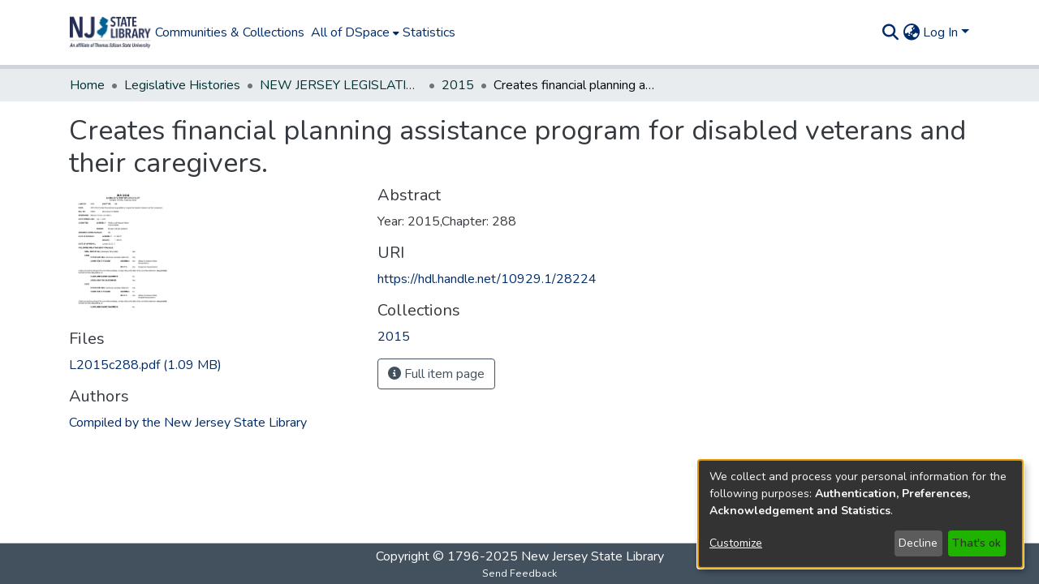

--- FILE ---
content_type: image/svg+xml
request_url: https://repo.njstatelib.org/assets/images/dspace-logo.svg
body_size: 431329
content:
<?xml version="1.0" encoding="UTF-8" standalone="no"?>
<!-- Created with Inkscape (http://www.inkscape.org/) -->

<svg
   version="1.1"
   id="svg2"
   width="137.33333"
   height="53.666668"
   viewBox="0 0 137.33333 53.666668"
   sodipodi:docname="NJ State Library Logo.svg"
   inkscape:version="1.2.2 (732a01da63, 2022-12-09)"
   xmlns:inkscape="http://www.inkscape.org/namespaces/inkscape"
   xmlns:sodipodi="http://sodipodi.sourceforge.net/DTD/sodipodi-0.dtd"
   xmlns:xlink="http://www.w3.org/1999/xlink"
   xmlns="http://www.w3.org/2000/svg"
   xmlns:svg="http://www.w3.org/2000/svg">
  <defs
     id="defs6" />
  <sodipodi:namedview
     id="namedview4"
     pagecolor="#ffffff"
     bordercolor="#000000"
     borderopacity="0.25"
     inkscape:showpageshadow="2"
     inkscape:pageopacity="0.0"
     inkscape:pagecheckerboard="0"
     inkscape:deskcolor="#d1d1d1"
     showgrid="false"
     inkscape:zoom="4.1053452"
     inkscape:cx="68.690935"
     inkscape:cy="26.794336"
     inkscape:window-width="1920"
     inkscape:window-height="1017"
     inkscape:window-x="-8"
     inkscape:window-y="-8"
     inkscape:window-maximized="1"
     inkscape:current-layer="g8" />
  <g
     inkscape:groupmode="layer"
     inkscape:label="Image"
     id="g8">
    <image
       width="137.33333"
       height="53.666668"
       preserveAspectRatio="none"
       xlink:href="[data-uri] 4v//SUNDX1BST0ZJTEUAAQkACIBwQURCRQIQAABwcnRyQ01ZS0xhYiAH0AAHABoABQApADVhY3Nw QVBQTAAAAABBREJFAAAAAAAAAAAAAAAAAAAAAAAA9tYAAQAAAADTLUFEQkUAAAAAAAAAAAAAAAAA AAAAAAAAAAAAAAAAAAAAAAAAAAAAAAAAAAAAAAAAAAAAAApkZXNjAAAA/AAAAHRjcHJ0AAABcAAA ACt3dHB0AAABnAAAABRBMkIwAAABsAAAogZBMkIyAAABsAAAogZBMkIxAACjuAAAogZCMkEwAAFF wAACOLRCMkExAAN+dAACOLRCMkEyAAW3KAACOLRnYW10AAfv3AAAkJFkZXNjAAAAAAAAABpVLlMu IFdlYiBDb2F0ZWQgKFNXT1ApIHYyAAAAAAAAAAAAAAAAAAAAAAAAAAAAAAAAAAAAAAAAAAAAAAAA AAAAAAAAAAAAAAAAAAAAAAAAAAAAAAAAAAAAAAAAAAAAAAAAAAAAAAAAAHRleHQAAAAAQ29weXJp Z2h0IDIwMDAgQWRvYmUgU3lzdGVtcywgSW5jLgAAWFlaIAAAAAAAALVaAAC8ZwAAkjBtZnQyAAAA AAQDCQAAAQAAAAAAAAAAAAAAAAAAAAEAAAAAAAAAAAAAAAAAAAABAAABAAACAAACJAQdBdoHaQjZ CjYLhQzHDf8PMRBeEYsStxPiFQsWMhdXGHkZmBq1G9Ic7x4lH1kghyGyItoj/yUjJkQnZiiGKacq xyvoLQguKC9IMGkxiTKmM8I03jX7Nxg4NTlROm07iTylPcI+3j/4QRFCKUNCRFxFdUaPR6lIw0nd SvdMEk0sTkNPWVBvUYZSnFOyVMlV31b2WA1ZI1o6W1FcZl14Xopfm2CtYb5iz2PgZPFmAmcSaCNp M2pCa1JsXm1nbnFvenCDcYxylHOcdKN1qnaxd7d4vXnDesh7zXzOfc1+zH/LgMmBx4LFg8KEv4W7 hreHs4iuiamKpIuejJiNkY6Gj3uQcJFkkliTTJRAlTOWJpcZmAyY/5nymuSb1pzInbuerZ+foI6h fKJqo1ekRaUzpiCnDqf8qOqp16rFq7Osoa2Prn2va7BZsUeyNrMktBK1ALXtttq3yLi1uaO6kLt+ vGu9Wb5HvzXAIsEQwf7C7MPaxMfFtcajx5HIfslsylnLRMwuzRjOAc7rz9XQvtGn0pDTedRh1UnW MdcY2ADY5tnN2rLbmNx93WLeR98s4BDg9OHY4rvjnuR75VfmM+cO5+jowema6nHrSOwd7PDtw+6W 73bwVfEz8g/y6vPD9Jz1c/ZJ9x738/jG+ZX6Yfsp++v8p/1c/gv+tP9a//8AAAHoA6cFLAaEB78I 5woECxYMHA0eDhwPGRAXERQSEBMLFAQU/BXzFuYX2BjMGdYa3hvhHOEd3x7bH9Yg0SHLIsQjviS4 JbMmrieqKKYpoiqgK54snS2aLpUvkTCNMYkyhjODNIE1fzZ/N384gDmCOn87fjx8PXw+fD99QH9B gkKFQ4lEjUWSRphHmkibSZ1Kn0ujTKZNqk6vT7RQulHAUsdTzlTVVddW2VfbWN5Z4FrjW+dc6l3t XvFf9WD4YfxjAGQDZQFl/2b8Z/po+Gn1avNr8Gzubetu6G/lcOFx3nLac9Z0zXXDdrl3r3ileZt6 kHuFfHp9b35kf1iATYFBgjWDKYQchRCF/obth9uIyom4iqaLlYyDjXGOYI9OkD2RLJIbkwqT+pTp ldmWyZe6mKeZk5qAm22cWp1InjafJaAUoQSh9aLmo9ikyqW9prGnpqibqZGqh6t/rHetb65nr2Cw WrFUsk+zTLRJtUa2RbdEuEW5RrpIu0q8Tr1Svle/XcBjwWrCcsN7xITFisaQx5bIncmlyq3Ltsy/ zcjO0s/c0ObR8dL71AbVEtYe1yrYN9lE2lHbXtxr3Xneht+U4JzhouKo463ksuW25rrnvejA6cPq 1Ovl7PXuBO8S8CDxLPI480P0TvVZ9mP3avhu+W/6bPtk/Fb9RP4v/xf//wAAAgUD2AVoBsYIBgky ClILZQxyDXgOeg96EHoReRJ1E3AUaBVeFlIXRRg3GSkaNBs9HEAdPx46HzQgLCEjIhkjDyQEJPkl 7ibjJ9gozCnBKrYrqyyfLZMuhy98MHAxZDJZM000QTU2Nis3ITgWOQs6ADr2O+084z3bPtM/y0DE Qb1Ct0OyRKxFpkahR5xIl0mUSpBLjkyLTYpOiU+IUIhRiVKIU4hUiFWIVolXiliLWY1aj1uRXJNd ll6YX5tgnWGfYqBjoWSjZaRmpmenaKhpqWqqa6psq22rbqtvq3CpcahypXOjdKB1nXaZd5V4kXmM eod7gnx8fXZ+b39pgGGBWoJRg0iEPoU1hiuHIYgXiQyKAor3i+2M4o3Yjs2Pw5C5ka+SpZOclJKV iZaAl3iYcJlqmmObXpxZnVWeUp9QoE+hT6JQo1KkVaVZpl+nZqhuqXiqgquOrJytq667r8yw37Hz swm0ILU4tlG3bLiHuaS6wrvhvQG+Ib9DwGXBh8Kqw87E8cYVxznIXsmCyqbLysztzhDPMtBU0XTS lNOy1M/V69cG2B7ZNtpM22HcdN2H3pjfp+Cz4b7ix+PN5NHl0ubQ58zoxOm66qzrm+yH7W/uWO9c 8FvxVvJM8z30KvUS9fb21vez+I35Yvov+vT7sfxm/RH9s/5N/uH/cf//AAAB2QONBQkGVAd/CJYJ oQqkC58Mkw2CDnAPXxBMETcSIRMJE/AU1hW7Fp8XgxiBGX0adBtmHFUdQR4sHxcgACDqIdMivSOm JJAleiZkJ04oOSklKhAq/SvqLNctxC6xL54wjDF5MmczVTRENTI2IjcROAE48TniOtM7xDy1PaY+ mD+KQH1Bb0JiQ1VESUU8RjBHI0gXSQtJ/0rzS+hM3E3QTsVPuVCtUaFSlVOIVHpVbVZfV1FYQ1k1 WiZbGFwJXPpd617cX8xgvWGsYptjiWR4ZWZmVGdCaDBpHmoLavhr5WzSbb5uqm+WcIJxbHJWc0B0 KXUSdft25HfNeLZ5nnqGe258Vn0+fiV/DX/0gNuBwoKog42EcoVXhjuHIIgFiOqJz4qzi5iMfY1i jkePLZASkPiR3pLEk6qUkZV4lmCXR5gvmRiaAZrqm9Scv52qnpafg6BxoV+iT6M/pDClIqYVpwin /ajzqeqq4qvbrNWt0K7Lr8ewxLHCssGzwbTCtcW2yLfNuNO527rju+28+L4EvxHAIMEwwkDDUsRm xXrGj8emyL7J1srxzAzNKs5Hz2PQgNGf0r/T4NUD1ifXTNhz2ZvaxNvv3RreRt9z4KHhz+MC5E3l mebn6DbphurY7CvtgO7X8DHxkPLv9E31qvcE+Fr5q/r2/Dr9e/67////AIAAgADltH/Nf1TMP3+l fsOyjH+UfmmYf3+efkx943/BfmNiQX/+fpJEYYB/fwUfZIH+gBz8uH50i3nkD35XibLK235PiBSx Pn5chrSXL36ChZt8k36+hLpg6X8Pg/RDAH+Wg3gdooDkg9/6o30llwjiSH0clDHJWH0lkXqvzn1L jx6V1n2GjQ17Tn3XizxftH43iYlBy37AiC0cBH/PiBH4v3wXorDggnwXnsnHsnwrmxSuRXxbl6OU c3yrlKZ6Dn0MkeZelX13j09Atn3/jS0ajH7Ei8n3CXtHrnXe2ntEqXrGG3tdpMSs0nuWoGaTEHvq nFp42nxbmLtdiHzPlU0/uX1SkosZPH3GjvD1hXqqul3dWXqftEjEp3qzrourfHrwqT2R4ntMpE53 snvAn7pci3w9m48+03y8mHYYF3zbkEn0OHovxnLcDXobvzvDYnonuHOqTXpksjaQ33rJrHF20ntE pxBbrnvAojA+DHw7nw8XHHwHj6DzHXnR0sja8Xm0ymHCSXm4wo2pP3nwu2GP53pZtM52BnrdrsZb BnteqYc9Y3vQpNMWSXtSjxHyKnmM34TZ/Xlm1dPBVXlgzO6oVnmUxOKPE3n+vZJ1S3qGtwdaaXsM sdw82nt6qSUVnnrIjp3t7YkTfivWfogAfbG+zYcFfVemtYYwfTOOGoWEfUh00IT8fYxaa4Sbfeg9 joSffosYi4Z6gAHryYeuiQjVAIajh329jYW5hiGlfoT4hQOM0IRkhCpzfYP0g4hZD4Oogwc8OYO4 guAW+YV3hAPp+4Zwk/jTU4V3kXW8EIScjxmkFIP1jROLiYN1i1ZyVYMXidVX/4LYiHw7LILrh5QV iIR7h6joUoVznvjRsoSDm4G6f4OymDuioYMOlTqKOIKgkqFxKYJQkENW94Ibjhw6NIIujJYUOIOJ isnmyISqqhjQMoO7pa25BoLxoYKhP4JVnaSI7oHjmhJwC4GjludWAoF1k/85U4GGkgwTFYKajOfl Y4QMtWLO1oMdsAO3tYJSquqgBYG5pi6H1YFOocZu/YEJnbxVH4DjmjM4iYDzmDgSH4G8jEHkL4OL wNrNrIKcuoK2koHOtHqe9IE2rt+G6IDTqbBuMYCTpO1UXIBloNg33YB0nlgRVIEDi7fjKYMkzJXM r4I2xTu1mIFlvkOeA4DKt8uGCYBpsd1td4AzrI1TxoAIqFY3TYAKo1wQroBsi0fiToLQ2LvL2oHm 0E60xIETyGGdNYB0wRSFToASunps1X/ftM1TPH+6sEg20X+8pRAQKn/0iu7dPJJhfJjHa5B6fEOx Vo6yfBCax40afBGDl4u3fElrnoqCfLFSdYmIfTI2joknfgERMovWf97bRpEthsvGBY9ChYSwKo2D hG+Zsov8g5CCg4qtgvJqjImNgohRXoijgkA1eohJgmAQBIqYg4bZs5AAkSTEnY4iju2u/YxjjN+Y gIrxiyaBVYmzibJpaoimiHxQSofLh3Y0dod5hwUO+olWhrvYR48Im5LDLo0ymHutgYuGlZeXHooT kv2AF4jokL5oU4fmjrxPW4cTjP8znYbCjB0OFIgoiYTW6Y5KphXB0Yx4oiasJIrUnnOV0olomwp+ 5ogyl+pnS4c+lS1OfYZvkswy2YYckcENTocliP/Vp42xsMfAm4virACq9oo+p3eUtIjWo0F94oek n1xmWIanm9pNtYXdmPkyLIWKl/IMqIZLiI/UkI0zu6W/kotntgWp8onCsKaTvohbq6R9Cocwpwhl noY2oudNDIVfn68xnYULnT8MHoWXiDHTo4zLxse+s4sDwEmpFoleuhSS54f0tEl8QobMrwRk9oXc qndMh4UFp2UxJISioToLroUEh+bS4Ixy0le9+4qwyvGoXYkNw+GSMYejvVN7nYZ6t3xkaYWLssdM DYS9rmcwt4RcoPALVYSOh6nM+5vye1u4k5lHeyGj9pa4ewmO3pRgeyZ5FZJFe3hiaZBle/lKco7a fJMvY441fX4KfpAff8DLOprihP23Zpgjg+ejAZWZgvyN+pNNgkt4K5FDgdhhfI91gZpJfo33gYEu eY1XgeMJz46bgwjJ05nfjq22HJcljMKh5ZSYiviM4ZJbiYl3IZBeiFRgg46eh15ImI0qhqAtp4yM hp0JNY1HhejIqJjnmI6045Y9lc6gp5O9kzSLu5FykO12A4+Gjv9ff43SjVJHsYxmi/ss3ovMi80I r4wfhd/HfJgsooazxpWEnvqfe5MLm6yKhJDSmKp07I7ZlfRej40xk6BG7ovFkcQsO4snkb4IPIsh hZHGX5ebrKWyspT1qFmebJJ+pEqJhJBKoI10AY5TnSNduIydmidGQYs0l/crroqUlzsH24pMhVDF ZpcmtuyxyZSAsd6diZIIrQ6Iqo/VqJpzQI3lpI9dE4wwoRNFsYq0ntMrOooSm8gHi4mbhRrEkpbD wXixB5Qeu6WcyZGnthaH7o9ysO5yj42FrFVcfYvaqJlFPopcpkEq2YmonPkHSokLhO7D4pZuzHmw Z5PKxdicKJFWv4WHTo8jubNx/o02tKpcA4uNsRNE1YoarEIqfIlpnLoHFoiZhMu9P6XQenqqHKJo ek2W0Z8cekWDFJwIenJunZk4etRZLJaye2RCU5SifAon85PzfP0EqpN/f6a7s6Tig5SpKqFagpyW FZ4KgdCCYJr9gT5t25g6gOtYY5XCgM5BgpO8gNsnNJMLgXUEaJIDgpq6iKPrjMKoF6BoiwGVJJ0V iW6Ba5oXiCls8ZddhydXipTvhmZAvJLuhegmjpI4hlsEL5C0gtS5fKMblfWm/Z+jk3qT/5xZkTmA X5lOjzNr9ZadjZFWrZQ0jDFAApI0izkl+ZF3i9kD/Y+SgrK4lqJVn2imCp7pnDOS/puqmT9/Vpim lotrBJXYlC5V2ZN8kj8/UpF+kOwlbpC/kVYD046Zgpa3o6HIqQKlNZ5VpRWSLpsRoWt+gpgRnhlq OZVWmyJVIpLrmKw+w5Dslz8lAZAnlgsDr43Ign22y6FXsr2kbZ3hrh6RbJqdqcZ9ypegpdFplpTr olJUlpKAn4M+T5BsnlQkrI+gmMwDkY0agmm2D6D+vLajxp2Ct2GQypo9slx9LJc/rcxpAZSOqeBU F5Itpw0975ASpMMkZY8wmJsDeYyNglm1caCvxyyjPJ0twReQQZnqu198pZbwtj9oiJRAshJTs5Hg r0c9m4/SqagkH470mGwDZYwdgkyuHq/+eeScKaveebaKEKfeebJ3iqQXeeZkR6CYelBP+Z1zeuY6 H5r2e40gKZqYfHEAAJXTf8qszq8ogoObaKrkgZmJfqbagOB2+6MTgGNjqJ+bgCZPU5x/gCM5dJoF gEwfoZmWgRcAAJSOgACr3649iy6aiqn+iY2IvaXtiBp2MaIwhvti5J68hiBOn5umhY441ZkshUsf LpirhkYAAJNwgACrEq1qk+eZqqk3kZqHzKUwj4R1UKFojb1iEp38jFFN6Jroizg4QZhqiqIeypfX i7MAAJJ4gACqQazKnLSY2qiYmcKG86SUlxd0daDPlMBhTZ1LkrBNQpo9kSg3v5e4kGsedZcUkGEA C5GSgAepkKwspcyYL6f8ojGGSKP5nuJzyqA1m+9gqpyymVxMr5mPl2s3TZcKluUeKJZflFgAG5DE gBKo4qu5rwOXoqd9qriFwqNypsNzQJ+so0NgKZw2oE9MQZkcnjs29paAnX0d85XIlEAAKJAZgBuo QqthuHSXGacbs3uFQ6MNrudyyJ9IquRfu5vWp6lL4ZjFpeM2sJYjousdzJVPlCYAM4+PgCKnuasV wl6WpqbEvKuE1qK2t3FyYp72svpfY5uGr7pLnJh1rR82e5XdpNYdp5UJlA0API8ggCifsLqEeXSO 1bWreTp90bD8eTJsZKyLeWdaOKhkedRG76Suemox66HmewcX8KJye74AAJEogACeprm2gaSOQrTC gL19YrAFgA1r86uMf55ZuKdkf3JGbKOuf4MxbKDef8EXsKE7gLoAAJBugACd97jLidWNmrPeiEl8 z68ahu5rVaqjhe1ZHqZ6hTRF4aLGhMww+p/shMQXgaAchgQAAI/LgACdaLfzkhCM+LMPj+d8Gq5S jftqqqnOjGNYfaWriy1FWaH2ilcwlZ8TiiwXXJ8cirAAAI8+gACc1bdGmmmMYrJhl6Z7e62mlTRq BqkkkxhX7aTwkV1E4aE/kDUwPp5SkCoXPp42jrgAAI7EgACcO7a/ou6L2bHRn5J6+q0PnI9pi6iP mfhXeaRal9ZEfaCSlnAv+J2elqQXJ51nj6gAAI5egACbyLY2q6CLcLFEp6V6mKyCpBNpL6gEoQVX JaPUnpdEOaAInUkvxJzwnCcXFZyoj5sAAI4KgACbSrXXtIyLIrDUr9t6V6wDq6to6ad5qDFW36NL pbBD/J+VpJ4vnJyGoDEXFZwXj5sAAI3FgACa2bWGveuKy7B0uIN6Dquhs7ZorKcbr+NWsqLvraBD 3584qqcvkZwvoCkXH5u2j6IAAI2OgACR88VjeRiCH7/SeMtyFrp8eLlho7VpeOpQcbCneVM+C6xz eeQppqmWemoPZqtZewsAAI1DgACRN8SLgOaBtr7zf/hxwrmQf0phSrRtfuJQDa+efsQ9ratffuUp XahmfzIPhanDgEQAAIz+gACQzcOSiKiBR74IhydxXriehdxg27N1hPNPoa6fhFk9UqpahBkpI6dK hE4Pr6hPhO4AAIzBgACQgcKpkGuA6L0jjl9w6be8jJVga7KGiyZPOq2yiiU9AKlqiZMo9qZIieMP 2qcEiQIAAIyMgACQLMHomE+AlLxblbVwkrbwk3RgC7G7kZVO6KzWkCY8w6iSj2ko16VjkBsQBKXh itQAAIxegACPx8FQoGKAQru1nTdwTbZAmnNfz7EJmCxOrqwmlnE8lafQlbIowqSWlbwQK6Tjiu4A AIw4gACPZsDVqJR//LsqpNBwFrWqoYdforBvnt9OiauTnQc8fac6nKwouKPgmm4QTqQGiwYAAIwZ gACPJsBRsPV/zLqhrJNv9rUfqMtfja/jpdhOd6sJpBo8b6a8ov8os6NTm4UQbKNEixsAAIv/gACO 1L/wucl/rrottJtv7bSbsC1fh69RrPpOe6pwq1w8gKYgp/Uo3KLIm6AQsKK4i0gAAIvrgACEtNCf ePN118pZeINmrsRveFtXEb7WeH1Gs7mTeNo1B7UIeVgg9rJ3ea4H67LZe0UAAIn5gACEYs+fgG51 m8l+f2dmcMOMfq1Wzr3WfkRGcbh0fik02bPMflAg9rD+fp8IZ7Dqf+cAAIoWgACESs6Fh8V1b8h8 hkFmQ8KFhPpWmby9hCFGP7dLg540vrKRg4EhC6+Vg/gI5q8og/4AAIovgACERs18jxZ1X8dsjRlm IMFyi2dWdrubihpGJLYoiUg0tbFmiP4hLK5JieQJXa2bhlUAAIpFgACEOcyYloV1WMZ4lAdmHcBw kfBWarqXkElGIbUVjyQ0xLBVjt8hWq0gj3sJzKxChqAAAIpYgACEHcvUniF1UMWkmxpmKL+OmJBW g7mvlplGOLQvlUs0469dlUohkqwYlEAKNKsbhuYAAIpogACD/ssspc91SsTvojlmN77MnztWobjp nP1GXLNum7k1Dq6am60hzasyltsKkaofhyUAAIp1gACD3MqaraZ1RcRUqXZmSr4opgFWwrg9o45G hLLCoqE1Pa34oOkiCqqClwQK56lPh18AAIqAgACDvsoStcV1RcPFsOpmZL2TrPJW8rejqmZGwrIl qN81iK1WpDIiZanbl0ELR6iwh6AAAIqIgADyhntGeYra93uceaXC/Xv2edGqfXxYehyRcHzDeop3 u307exZc9n3De6o/1n54fFwbFn/RfQ/wXHmQhO/ZOnoHg+jBcXqAgwSpFXr+gk6QHXuFgch2eXwX gWRbunyygQo+l31ngNQZdX5fgNvuangmkHTXaHisjlG/13k3jFGnknnMip+OvHppiSV1N3sRh9Va kXu6hpU9dnxrhYkX9nzvhRjsmHb4nAbVn3eFmNO+IHgaldGmAXi8kw2NUnlvkKZz9XonjmtZdXrb jE08bHuFioIWmnuIiN/q8HYFp6PUAHaTo2y8inctn2+khXfXm7mL73iRmEZyvnlalSxYZ3oXkjk7 dXq3j9UVZHpXjBTpgnVLs1LSmXXVriK7KXZsqSijNXcZpH6KvXfaoCJxmHinnBNXbHlrmGY6lnoC la4UVnlnjcDoUHS5vx3RbXU9uPS5/nXOsv+iE3Z6rWSJuXdDqCxws3gWo05WkXjYnus51nlmnCoT cnimjSbnV3RMywvQeXTKw+q5BnVSvQChGXX5tnaIzHbEsGhv6HeequFV53hkphw5M3jjodESuXgI jKjmkXQD1ynPuHR5zwy4OnT2xzGgRXWUv8iH/3ZcuPdvL3c4suhVRngAri04pnh3pk0SJXeLjETh 44Qud+XMM4OjeDu18oMueJie/oLReQyHWoKLeZ1u8IJdektVYIJPewI5JoKZe9MT34SdfI7gH4Kg gr3K94Ipgfe03YHFgU2d34F5gMyGI4FDgHRts4EpgEBUHoEwgB437oGDgCwSeIMggKbehIFKjavJ ToDhi96zUYCHii+cZ4BRiMOE1IAyh4xshoAuhoFTDIBAhY4254CNhOIRPIGyhHPc54AqmJfHpH/F ldWxqn92kzqa6n9GkNSDfH88jsJrWH9IjN5SCH9kiyQ1+n+sieEQK4B1h8HbYH89o5LGJH7Yn+qw Mn6QnGuZgX5pmSSCL35hlhdqOn5+k2hRFX6jkPM1IX7ij0oPQH9lilDaDX6Frq3E2n4gqiSu7X3V pb2YS32xoY+BFX2wnalpMn3LmhtQOH35lws0Xn4ylV8Oe36AicrY833zuerDyH2OtIGt2n0+rzGX PH0YqiCAI30epW9oYX0/oSdPfH1nnYwzuH2Zm2YN2H3DiVzYEH2FxVnC630fvw6s8nzIuNeWUHyZ suN/RHygrW1nnXzLqJVO2nz3pNkzLH0boFgNU30oiQLXZH010RfCPHzQyeesMHxuwsaVgnw0u/d+ hHw4tc1m93xlsJdOVHyXrJYyuny3okwM6HytiLrRwY1RdpK9tYvrdwapA4qpd36TfomOeAl9MYiX eLJmBYfFeXpNnocoekkyOIclezEM1okkfHnQPIvxgMe8fIqZgD6n2oljf86SaIhVf358H4duf1dk +4auf1FMlIYef1wxNYYaf5gL7IeLgFrO4oqpixu7IYlfiZymrIgriDeRL4cwhw168oZYhhNj4oWp hUZLj4UmhJYwRIUhhEQLHoYkg8LNfomPlXW5sYhJkxelJoclkNqPzYYujs95sYVsjQtix4TMi3ZK nIRRihUvboRGiVkKa4TshrfMJoiwn9q4V4dsnKujzoZOmZ6OgYVdlsJ4hISYlB5hwoQIkdFJwIOT j9Aur4N+jvEJ0oPhhqTK9ogAqmi3L4a9pmqiqoWeooiNaISwntp3goPvm29g04NYmF5I+4LqleMu B4LQlQ0JUYMAhkzJ+YdytRm2N4YxsE6hsYUPq5eMdYQgpxp2p4NmovdgF4LSn0dIVYJYnHUte4I4 mkkI5oJGhgTJLIcDv/+1bYXFumeg34SftN6LoYOpr5J13oLvqsJfZ4JmpqRHx4Hto/ktBIG6nnAI j4GuhcnIkYauyz20zYV0xNigL4RJvnqK6oNLuGh1NYKOswBe1YIGrrVHSoGTqtYsl4FeniYISoE1 hZvCB5a9dYSvWZSKdgucDZKDdpeH8JCudzZy+I8Hd/NdBo2UeMtFuYxyeaYrA4xOeowGqYz/fJzA vJV9fyyuU5NQfsubFJFTfn6HAY+IflNyCY3tfk9cHIyIfm1EzotvfpkqJ4tDfvoGLItsgBe/jpRX iNitGJI0h52Z+5A2hnWF5I54hYlw/4zqhMZbKIuShC9D8YqBg7opY4pNg7kFvooKgya+b5NBkqer 5JEokJmYuY83jqGEyI1wjONv64v0i2ZaMIqoihxDGYmeiREoqolliOcFX4jXg6G9R5JnnIWqz5BO mbKXmY5hlwODlYyqlIVu2YsokkFZQInrkFJCU4jkjscoCIigjsoFDYfQg2q8PJG/poapxY+poviW kI28n4eCl4wHnEpt8IqHmVFYbYlAlrtBp4g8lN8nfIfwlDsEyIbzgzy7W5E5sKeo6Y8lrF+VtI01 qCyBwIt+pDRtLIoEoJhXxoi9nYNBGYepm5UnC4dVmL4Ej4Y8gxW6pJDPuwGoNo69tgCU+YzKsQ+B BIsOrF5seYmUqDBXKIhXpNdAnYdAotwmqobWmiQEYIWmgva6GpB8xbqnp45twAOUW4x4ulKAYIq2 tPJr4ok3sE5Wp4f7rRJALYbsqMQmSIaBmeIEO4Uvgt2yw6B6dMOhSJ2IdU6PPJrHdeJ8aJg9doxo sZXpd1NT6JPaeDI9oZJFeQwjZ5JJedQBSpBZfLqxsJ9gfeagfZxrfZiOfJmsfWN7qpckfVFn7JTY fWZTJJLSfZ0825FAfeEiuZEzflQBLI7Mf92wu55Ghw6feZtchfSNj5ibhPl6tpYghDNnBZPdg5xS UJHhgzE8HZBTgu4iHpA1gzsBEY1vgLmvvJ1TkDGeaJptjmCMbpe0jLZ5t5UwizNmE5L6ifpRfpEF iPM7bo94iDkhlY9KiLMA+oxAgKmu1ZxwmYqddpmTlwSLcpbilKd4s5RlknNlMZIbkIJQtpAzju46 yo6njdwhF45tji8A5os9gJyt85vMowicrJjun9GKqZY4nL534JO8meVkY5F9l1dP/4+KlT06OI3+ lBIgqY23kuAA1opjgJGtMptNrKCb7JhvqMGJ6JW3pP53JZM6oX5jupD/nmZPbo8Km/E5wo1qmwIg VY0WldwAyImugIeskJrrtmqbUJgNseOJSJVRrXV2hZLOqVZjIJCTpctO5o6no0o5WY0AoVsgDIyQ lasAvYkbgICsFJqcwJ2a05e+u2+IvpUAtlZ195J4saJin5A5rc1Oeo5Mq104/IyupmUfvow+lXYA tIilgHqkCaqRdDmTn6bsdLyCsaN8dU9xBaBFdfxec51KdsVKvJqod6I1V5i+eGsbQJlreOwAAI2e fxGjMKmWfOOTC6XnfJuCJKJwfHNwdp80fHBd2pw5fJdKIpmbfN40v5etfS0a0Jg1fZgAAIxsgACi c6iKhYiSP6TkhIWBbKFmg6Rvsp4xgv5dH5s8gohJeZijgkQ0LJaygisabZcZgsYAAItggAChsKeV ji+RY6P2jIOAfaCAiv5u251EibJcVZpZiKtIy5fFh+EzoZXRh3gaE5YaiDgAAIp3gACg46bUluaQ l6M1lJp/qZ/Ckn9uApyIkJ9bnJmJjvZILJb9jb8zJpUCjS8ZyJUtjO0AAImvgACgOqYin96P7aKJ nPN+/J8WmjVtVpval7Za+JjalYZHoJY5k+Uyu5Q7k4kZhJRWkOoAAIkHgACfnaWhqPKPZ6IFpWd+ d56KogZsyJtGnvNabphOnFtHKpWympMyYpOdmhAZUJOikR0AAIh8gACfFqVDsjSO5qGkrhB99J4j qhVsSJrapnpZ9Zfgo5RGvpVMog4yEZMun3QZJpMQkQEAAIgLgACeqqT5u96OfaFUtyF9hJ3Qsotr 15qDrnpZkJeGq4NGbJTvqUIxzpLYoawY95K1kOEAAIewgACV8bUIc8SGfbC4dDd2kKyidMJl76jF dWxUZ6UrdjFBoqIIdwMs8J/4d6wSbqIcd6wAAIl+gACVVbQifAGGH6/Fe7R2NKuee5Bljqeye5ZT +6QRe8hBOKDpfBosj57JfGkSVKCdfK8AAIjEgACU1bMZhCyFjK7DgzR1sKqTgmVk/KapgdhTb6MH gX9AvZ/ggVssL520gWcSP58/ggkAAIghgACUTrIfjFOE7K3PisJ0+6mkiWBkWaWxiD9S1qIYh2hA PZ7yhtgr0py6hsESK54GhsoAAIeTgACTu7FTlJKEVK0EknB0WajckIhjsqTpjt9SSqFAjYQ/yJ4f jKErgZvbjKgSG5zuiuIAAIcZgACTKrC3nPmDy6xmmktz1Kg4l9VjL6RBla1RzqCUk+U/Zp1ZksMr QJsLkxMSEJvyjDYAAIazgACSvrAlpYWDYKvVoktzaKeln0pixqOtnKdRbqABmo4/G5y/mXorEJpG mJQSCZsMjDIAAIZegACSU6/FrkWDG6tsqnhzJqcspuNieKMfo8lRHZ9toY0+zpw9oLoq2pnKnPkS B5pdjDEAAIYZgACR+696t2yCyqsXsxFy1abQrvFiKqK/q3xQ3J8JqXM+npvUps0qvJlknOUSBpnm jDAAAIXigACIdr/lc1F54br1c61q2bZDdCtbJ7HKdMxKiq2edYc4k6oUdkYkUqgrdrcKWKoHdxcA AIYMgACIHr8Fey55uboIetRqrrU8eqxa9LCrerZKT6xueu44X6jVe0MkNKbHe4EKn6gufGIAAIW2 gACH3r3ygul5Yrj9gfRqXrQmgS5alq+PgLVJ9qtMgHQ4GqesgGwkE6WBgJQK36aDgSYAAIVrgACH l7zniph5Abf1iRtp57Mih9RaLK6BhtdJlKpBhi03z6adhdUj8qRbhhgLF6UHhVEAAIUpgACHPrwK kmB4pbcWkGJphLJBjqZZwK2ejTNJP6lOjBw3j6Wsi5Yj16NWjD4LSqO5h6IAAITxgACG37timlN4 ULZnl9ZpNbGIlZxZdazfk71I+aiMklU3XaTTkcYjw6JrkegLdKKUh78AAITCgACGh7reol94CbXa n2Ro9bDvnK5ZOaw+mmtIwqfsmNs3OaQsmKojuqGYlqMLnKGUh9kAAISagACGTbpiqpV31bVapx5o xrBro/ZZD6uzoWVImqden+U3FKOmnwojqqD8mB0LwKC0h/IAAIR7gACGDboRsz53wLT4rzlot6/z q4NY9asjqKhIiKa9pzk3E6L9pA8jwqBgmC0L8aAdiBMAAIRhgAB7bssxcv1tmcW2czdfWMB/c5pQ c7uCdCdAnrbfdMsvRbMhdWQbBrH4dWsDb7BNd4kAAIMkgAB7aMpAeohtq8TCehFfXr9redlQcLpJ edpAmbWHeg0vUrGoelYbR7Axel8EC64vfEYAAIMigAB7cskSgdltl8OegNhfR749gA9QTrkLf6BA fbQ6f20vULBHf3cbfa6Sf6sEl6xJgHUAAIMhgAB7cMfoiRRtfcJzh55fF70RhmdQJbfUhYVAXrMB hQIvSq8ChN8bra0dhYQFEqqbg24AAIMfgAB7W8bskGVtZcFwjoBe/rwEjOhQArbCi6VAT7Hfis8v UK3ciqwb36vQizAFgakkg7kAAIMegAB7OcYll+RtVMCalZBe97sfk45QA7XVkfZAT7DukOwvYazS kQEcFaqmkAsF5Kfhg/sAAIMdgAB7F8WEn3VtR7/qnLNe97pgmkdQCrUMmGZAW7All10veawAl3kc S6mjkyEGO6bOhDcAAIMdgAB69sUGpzBtP79bo/1e/LnBoSxQFrRhnxRAZ691nlkvjatWnNMceKjg k0AGh6XrhGoAAIMcgAB63MSdrz5tPr7hq5NfCbk4qFtQKrPMpjNAha7XpM4vuaqwoEUcs6gxk2cG yKVGhJYAAIMcgADmH3ZwcxjQG3dLc/G5gHgfdMyiKnjqda+KJHmydqFxY3p/d6NXhntPeJ87L3wx eZYWnX0heejkD3SHfmjOa3WJfhu3+nZ8feWgy3dlfcqI3XhLfc1wLnkzfeRWW3oVffk6B3rvfhIV IHtUfcHiMXLwidLMmnQCiGS2X3UKhxKfRnYKhf2HfncIhRFu83gGhEJVPnj2g3k4+XnEgsQTxHnV ggvgaXGTlTjKzXKukr+0nHPAkGydsXTRjkyGEXXmjHZtsnb2isJUKnfyiSE3/niyh7cSlHiLheze yXB1oJ3JMnGSnS+zAnKrmeecK3PFltWErnTlk/hsfHYHkWlTI3cLjvo3FXe7jP4Rj3dxiT/dbG+Y rA3H2XC0p7qxqnHLo3+a23Lon3qDd3QPm7RrWHU1mDNSLnZBlQ82QnbhksUQtHaEi0vcTm7rt4zG wXAEsluwi3EVrTGZvnIwqDyCcnNdo5pqcnSKn0xRWnWUm3U1j3YlmSUP/nW/itDbb25twx7F5W+B vRWvo3CItwSYy3GbsSOBhXLJq6xppHP9prZQr3UJons09HWFnrUPanUfimzay24bzsbFRG8px+Su 63AhwPOX/3EnujaAu3JPs/xo63ODrn1QCnSOqkk0Y3T9oygO9HSfihzWFX8OcbbB5X8Qcsqs9H8d c8+XH381dNGAdX9Wdd1o7n+IdvZQMX/PeAg0moBZeQcPWIHyeTzUjH1RfH/Asn1zfHqrzn2XfHyV /n3AfI9/U33zfLln0343fPdPHn6NfTQzkH8SfXIOQYBIfYPTAHvSh1C/B3wChkKqQXwzhUSUgXxx hG99/ny7g71mon0VgyZOC312gpgyk33tgiUNTH7SgYPRbnqGkhi9ZXq8kBmooXr3jjCTDXtAjGl8 qnuhit1leHwMiXJNCXx2iCExrXzehx4MeH2NhPzP83lynOm773mqmgunLXntl0GRpHo/lJh7Znql khxkW3sij+dMGXuTjeEw3HvqjH8Lwnx3h/POs3ibp9K6s3jUpB+l8nkVoHGQcnlqnOZ6SnnWmZFj VnpTloRLPnrMk+YwIXsVkoILKXuNh4vNrnfxstO5sHgqrk6k6nhlqb+PbHi5pVR5WnksoTRihXmu nXFKhHohmksvg3pcmHIKqnrLhzbM5HdzvfG443equKCkEHfcszWOi3gnret4gXibqQlhxHknpLdJ 5XmcoWsu/HnBnU4KQnothvDMVXceyT64SndRwyOjX3d3vOCNy3e1tsJ3yHgksS9hIHiwrHtJVHkn qPIufXlBn28J8HmvhrjGfogYcIqz/Iczcb6gkoZyctqMG4XRc+52t4VHdQtgXITcdjVItISed1Ut xYT0eFII3IZPeWDFRoaAeriy6oW7euqfc4UMexuLB4R1e1d1qoP5e6dfW4OcfAlHuoNofGks2IOy fMAIL4SqfXXEEoUOhPmxqIRchDGeX4Ozg3KJ2YMsgtJ0h4K6glReUYJrgfNGx4JEgZ8r+4KFgW4H mIM5gQvCrYPHjyqwMYMWjY2cyYJ8i/eIcYIAinxzQoGoiTZdNYFriBJF1YFKhxMrLIF4hn4HFIH4 hCjBVIK9mWGu2IINlv2bdYF6lJ2HKYEFklFyG4CwkC1cNYCEjlRFAIBojLwqeICEjAkGo4DmhH3A MIHto76tuIFAoJaaV4CrnWSGFIA4mkVxHH/nl1pbUX+2lMJERH+hkrQp13+wkhMGRH/+hD2/RIFJ rjesy4Cfqk6ZZIAFpkuFIH+OoltwPX9Enrhakn8Ym4JDpn72mSIpUX74l0IF9n8/hAi+kIDOuNqs EIAmtDKYmX+Er2CETn8Cqp9vc363pk5Z2H6VoqlDDH53oHAo335em4IFtn6jg9y+FIB4w8Grgn/T vmOX7H8kuMGDk36TszVuxn5ArklZRX4gqnNCk34HpzAoeX3mm14Fg34mg7q3XJFXb7GmNY+ecO2U IY4cchKA9IzJcy5sy4uYdFRXk4qVdYZA74ngdqQmgYo7d4EDKookeb22WI/heVOlQ45HeZ6THozU eel/+YuHej9r1opfeqlWqolmeyRACoi1e5glsoj6e/QC24iEfWm1SY6LguqkDI0Cgl2SA4uSgdN+ 14pTgWlqzIk3gRlVu4hKgOM/NoeegLok+ofOgLgClYcWgKK0LI1NjJWi1IvLiz6Qtopqieh9uYkq iLRpvYgfh6xUzoc+hsc+a4aYhg0kUIa2heYCWYXZgZazBYxLlkmhworLlDiPnIlvki18i4g6kDdo sIcxjmtT34ZhjOU9pYW9i68js4XEi7kCJYTKgXOyBouFoB+gvooJnVmOmIismo97kod5l9pnyoZx lVtTEoWYkzE8/oT3ka4jLITskSEB+YPlgVaxNYrpqg6f64lxppaNwIgPow16vIbZn51nBYXVnHtS aoT9mdQ8dYRKmD4iwIQwlZ0B1YMngT2wkopytCefQIj+sAKNCYeWq756AoZWp5dmUYVQo+FRxoSD oPQ78IPOn18iYYOUlz8BuIKNgSmwIIoavouevIiqucKMboc7tMZ5XYXvr+5luYTiq8BRRIQTqOY7 f4NkpTEh/4MilvwBoIISgRmom5rpbwiYjphzcEGHpZY8cWl1sJQ8coxitZJoc7dOkpDVdOc41I/C dfQeo5CGdoQAAIpye0WnypmdeCeX0pc9eICG15UOeN105JMNeUdh65E7ecVN0I+selA4GY6Veswe Bo81ewsAAIjZfpOm75hXgTuW0ZYJgMqF6ZPbgGVz7ZHlgBxhBZAdf/FNAY6Yf983Y42Bf9Ydd43+ f/MAAIdygACl9Zc2ikCVwpTqiR+ExpLHiA1y9pDNhw9gG48ThkFMOY2WhZU2wIx+hRsc/IzdhWYA AIY7gAClC5Yuk3GUzpPskaODy5HQj+Jx9o/cjjNfRo4WjLNLfoyli302KouMiq4cj4vQiuMAAIUw gACkNJVvnMaUDZMvmlGDCpEOl95xJI8alYZed41ak2hKyovfka41mIrFkMccI4ryj5EAAIRPgACj gZTapi6TUpKeoxmCSpB6n/pwaI6BnPxdyYzDmlNKNotGmD81JYoWl5Qb0Yosks8AAIOVgACi8ZRp r7uSvZIxrAuBq5AHqEZvx44EpKddLYxEoYpJporPn2Q0tImYndkbi4mHkp8AAIL9gACiipQWuZqS SJHgtVuBI4+usPNvOI2hrL9cqovYqVJJN4pgp0g0UokwotcbN4kYkmcAAIKEgACaUqTbboSLPKG6 b697WZ7dcNJqe5w4cfRYlZnGcxtFbpevdD8wcpZldSgV/5hNdSgAAIYgfmmZsqO7dy6KtKCkd4V6 w53Bd+lp5JsReF5X/JibeOdE3ZaCeXov6pUqee0VppbUedwAAIUAgACZC6KGf8GJ6p99f156CpyW fw1pH5ntfuBXRpd6ftBEO5VmftkvYpQHfugVVJV4fwgAAIQEgACYSqFliEqJDZ5jh0R5GJuGhlNo TpjZhYRWgJZzhONDk5RkhGou3pL/hCsVB5Q+hIAAAIMogACXfqB8kN2IQ518j0J4R5qhjb1ndJf3 jFhV0ZWBixpC/JN7ijUubJIMidEUypMbiUAAAIJsgACW15+wmauHl5y5l3p3l5nflVdmyZcvk1NV L5S3kY1Ce5KbkEAuDJEnkA4UkpIUjUYAAIHOgACWRp8coo+HGJwon893FZlEnQ1mOZaKmnRUnZQV mEFB/5H8lskttJBtloUUYZE4jcgAAIFLgACVzp6xq5eGnZu9qE52kpjSpPlltpYOoddUHpOVn1FB h5GCnhAtWI/pm+AUOZCEjawAAIDggACVdZ5itPCGO5trsSl2Iph4rUZlQZWqqa5TtJMqpw5BL5ES pTotDo99nnYUApAMjYcAAICLgACMnK80bgB+V6t7bxdvXagDcC9feaTAcUtOjKG7cmg8QZ83c3cn zZ33dCQNL6C4c8UAAIJ/gACMLK45dkF+Bqp6do5vAKbtdvJfGqOVd2xOK6CDd/s76J30eIwnhJyZ eOQNOp7ieNEAAIHFgACLuq0Nfl19c6lYff9ufKXCfbtei6JpfaJNp59Wfag7eZzHfcYnM5tXfd4N P502fjsAAIEhgACLMKvqhmd8z6g6hXdtw6SrhKJd66FNg/lNEZ5Dg4E7AJu0gzYm4Jo1gy0NP5u1 gxEAAICTgACKm6r5joN8NKdNjQ1tHqPBi7RdQaBiioFMiZ1MiYk6jZrBiOwmlJkxiP8NP5pchz0A AIAagACKEKpBlsR7rqaWlM1smKMFkuxcup+hkTlMCZyFj9E6MpndjvQmW5g/j1sNQpkniPcAAIAA gACJqKmenyB7QKX4nKtsJqJkmkZcSJ79mBhLoZvellw545kulYYmNpdelNwNSpgRiPwAAIAAgACJ S6k0p6d7BaWKpL1r56Hkoc5b+J5inyNLSps5nTk5ipiZnKwl85bLmXINSpc5iPwAAIAAgACJA6jo sIJ6vKUzrSprlaGCqcBbo532pr1K/5rFpPo5TpgfosQlyJZRmYwNQ5agiPcAAIAAgAB/crn/bWxx 4bXAbmljsbG9b3FUq63pcIBEmapgcY0zAaeTcngeu6bRcsEFvac/c20AAIAAgAB/M7kfdVBxx7TJ dYxjkbCedelUiqypdmJEdqkJdvAy66Ymd3UexKUwd5IGIKUheMUAAIAAgAB++bfxfP5xb7OffJ1j Ra9nfF5UM6tofFREKqfCfGsytqTVfJYeuaO1fKEGcqM2faMAAIAAgAB+qra/hJJxBbJxg7Bixq49 gvFTyqo4gmZDyaaWghQycqOkgfAepKJighYGtqF/geQAAIAAgAB+TLW/jDhwpLFyiuFiW60+ibBT Vak3iK1DdKWGh/AyMaKTh54ekKE0iCsG8Z/6hLEAAIAAgAB98LT+lAZwT7CtkkBiCKxxkJdTAqhi jyZDJaSqjhIx/qGdjbUegaAjjeAHIZ6jhNIAAIAAgAB9n7Rpm+ZwC7ASmbZhxqvJl5lSvqevlcRC 4qP2lIIx0qDelHoefp8ukqcHTp14hPEAAIAAgAB9arPpo+Vv2K+OoVBhkKs9ns1ShqcbnKlCrKNc m3AxnKBKmuIeZp58lI0HeZx2hQ4AAIAAgAB9NrObrEdv0K8rqVZhhKrBpl1SZKaCo+tCkKKtosMx lJ+Pn/Medp3JlJkHoJvFhSgAAIAAgAByr8VIbN5lpcCsbbRYHbw5bp9J07fsb5U6dbQBcIEpU7E0 cS0UlrHpcLgAAKspdHsAAIAAgAByosR3dHBlw7+xdItYOrsEdNVJ8baGdUA6lrJ2db8pja9/diEV Fa/EdbsAD6npeOcAAIAAgAByo8M6e7hlqr5ye0VYJrm1ev1J1rUkevc6iLEDexIpnq3yezgVbq3e ewQAo6fTfS4AAIAAgABylcHtgtplgL0mgfhX57hqgUJJqLPSgMw6Zq+tgJYpnKyKgJAVr6wwgMwB IaX4gMQAAIAAgABydsDSigtlX7wHiMhXwLdFh7ZJdbKohto6Ua5zhlEpnqtHhkkV7aqvhpABkaRV gQ8AAIAAgAByUb/5kWhlSrsfj8tXsrZOjlRJZ7GojSI6Qa1sjF4pqKohjIUWJ6lYi4MB8aLqgVAA AIAAgAByML9QmNNlP7piluBXrrV/lQpJY7DPk406P6yQksIptqk4kwcWYKgtjyECR6G0gYoAAIAA gAByE77ToGBlPbnMnhpXsbTVm+5JZLAWmjo6OqvSmbYpt6h9mHkWhadNjzoCjaCzgboAAIAAgABx /r52qDZlQ7lQpaJXu7RDoyhJa693oWs6RaspoFEp0KfKnEUWqKaPj1ICup/zgdgAAIAAgADZtXGB bKrFDnLXbjevv3Qbb7eZm3VJcS2CrHZrcqNq63eKdBtSBXigdYI2enmgdsASAnp5dq3Xt29Xd97D cHDceEeuSXJBeLeYS3OPeTSBdHTSeb5px3YOelFQ63c0etY1aHghez4QznjCeq3V4m2Egx3BpG8b gmestXCZgcKWzHIAgUmAHHNegOpok3SygJxP2XXlgEo0bHa8f+8PwHdBfyLUGWvqjkq/1W2OjJCq 7m8ZivCVOnCXiXV+sHIOiDFnV3N2hwROzHS0heIzgHVyhNsO1nXzgzDSemqUmW++O2xAlsypVG3W lD+Trm9ekdV9UnDij5RmJXJejZFNznOki6gypXRHihgODnTUhqjRJmmKpJ2862s4oSOoAmzPnaqS YW5cmlF8HG/olyplCnFolD9M43K2kaYx4HM/j84NZXPjiQ7QFWi5r9S73Wpnq4qm62v5pyuRSW2F oud7GG8YnuZkJnCfmzNMGXHol+8xOnJalhQM2XMbiLDPR2gfuxW7EGnLtgGmDGtTsMOQXmzWq5h6 L25qpsZjV2/4om1LcHFDnsgwqnGXm5AMZ3J5iGLOuWe8xmC6gGlhwH2lYWraumOPnGxNtGB5bW3a rs9ip29oqe9KznCuplAwGnDrn+4MDHH3iCXKWnnka4u3fXpkbUujwXrmbuuPAntocHR5VXvucfpi tXx8c39K0n0VdO4v4X3Qdh4LOX9kdjfI6Xfodjy2V3iRduSipHktd4ON7HnEeCJ4QnpdeMphr3r/ eXpJ2Xuiehou9XxJepAKa32xeqjHZXYqgOS0rnbmgIehHHeVgCyMc3hDf+h28nj1f7lghXmtf5hI z3paf3MuB3rlf0AJtnwzftbF03Sli3qzC3VrijOfeHYniPKLA3bkh8R1oneuhr9fX3h4hdBH1Xkt hO8tMHmchDQJGXrognfEW3NdlhOxl3Qqk/aeBHTwkdmJl3W3j810ZXaJjeFeSHdmjC1G7Xggip0s bHhyiYoIk3nMhZPDJHJboMKwYnMsndecznPymt6IaHS+l/RzSnWXlTNdS3Z0kq5GG3c0kIsrvXdr j3oIInjdhYDCK3GPq36vZnJhp8ybzXMjo/mHaHPuoDNyXXTPnKxcfXWxmXZFanZpltErLHaHlVcH xHgXhUDBbnD4tk2upHHHsdma+nKBrTGGjnNEqJNxh3QmpE1bvXURoIxEznXJncAqrnXHmiMHeHd2 hQ3A8HCUwTauF3FevAOaUnIJtomF1nK+sR5w1XOZrCtbHnSEqAhEO3U7pRAqKnUjnIIHO3b2hOS7 boKUapyqMYI4bHiX64H5biqEeYHRb79v/IG5cU1acIG4ctlDgIHddEcpBIKBdVMFPIO7do26TIC9 dLOpEICNdY2Ws4BldlaDT4BLdxdu5YBCd91ZcIBQeKZCk4B4eVooLoD8ecgEyIIMetK5HH8Ofs2n wn75freVmH7ffpyCJH7YfoZtz37cfoNYeX74fo1Bun8nfpInbn+OfnwEYoCRfpK3vH2UiNWmXH2G h+6UDn18hv6AyX2BhhVskH2fhUxXYX3MhJhAzH3/g/YmqH5Eg4QECX9IgdS2bXxZkuGlC3xQkTiS v3xQj39/hHxdjchrd3yAjC1WaHy+isc//nz0iZAl/30YiQYDvn4vgoi1VXtinQyj83temqORqHte mB5+dXtulZtqeXuVkzxVinvPkR4/RnwJj3UlaHwPjwADfn1Bgly0dXqep0mjDXqdpCaQvHqZoNV9 inqnnYhpoHrUmnVUznsSl78+rHs+lcYk7HsqlCADSXx9gjmzzHoLsaCiWHoMrcaP+Hn/qa98wnoE pZlo3Hoxod1UGnp5nro+GXqjnOQkf3pqmFIDHnvdghyzXHmnvCCh0nmnt5iPVnmNsr58FHmDrelo OXmoqZdTjHnupkE9l3oao3wkC3nNmF8C/HteggSs2Iu9adqc+YqAa7uL/Yl+bXB5wIipbwhmaYfx cJhR7IdiciQ76Icgc4UhsYf1dE4AAIeBdySr84oCc2WcB4j4dFWK7ogMdTJ4uYc/dghlcYaNduJR B4YGd7w7EYXAeHgg9oZqeMcAAIWVexWq8IhqfNua1Yd7fPmJ2YaYfQt3nYXafSFkcYU0fUZQKYS4 fXU6UYRyfZkgVYT0fZAAAIPmfoqp0Yb2hlqZpIYPhbeIkIU+hQB2i4SGhFNjeYPtg8NPXIN5g0k5 poM4guMfxoOYgrgAAIJvgACopYXDj9uYmITgjoqHg4QXjSJ1YoNni7Zib4LWimROa4J1iUo44YIy iG4fMoJmiHsAAIEugACnq4TXmX6XloP6l36GgYMwlVx0b4KAkzNhjIHxkTBNqoGGj3g4RYFFjlIe tYFYjd0AAIAggACm4oQcozKWyINFoIiFrYJ2naxzmYHCmspgxIE3mCZNAIDNlfI3x4B2lLoeUYBs klcAAIAAgACmSoOPrQiWI4K+qbqE+IHnpiZy4YEmooxgEoCXn1ZMU4A5nNk3N3/fm7Ud+H+nlEQA AIAAgACl44MttxqVpIJgszOEXoF8rutyPICpqqBffIAQpu9L13+vpHo2zX9YoXkdnn8NlAcAAIAA gACeppUeaU6P1JMmayN/7pF5bNRuzJADbmpcjY6wb/ZJD42dcXQz1o0QcrIZh46icvYAAIMWeryd 7JOUclqPFpHIc01/FJAndDNt+o6sdRRbxI1YdflIVYxFdtkzKIutd4oY/Y0Ad4MAAIGhfh+dGJIT e06OEJBie31+IY7Ge6dtAI1Ye9ha4IwNfBhHjosBfF8yfopjfJEYfot8fGwAAIBagACcGZC3hCuM /Y8Lg7N89o1+gzVsCYwQgrhZ+orWglhGzonTggkx5Ykwgc0YEYoSgdkAAIAAgACbJo+EjSyMAI3i jBB7+IxeiulrCIr2ib9ZLYm1iLJGHIi+h9wxWYgXh1AXsIjGh1gAAIAAgACaUo6gllGLP40GlJh7 N4t+ksRqNYoUkPBYXojVj0ZFbYfUjfEwy4cpjU0XSYesjAUAAIAAgACZpI3vn4KKh4xanTB6eYrN mrVpeolemD1XrYghlgpE1YcclFswXoZXk/QW/4ayj40AAIAAgACZHI1oqMyJ9YvYpel53IpEos1o 3IjJn7dXEoeInQ9EQIaLm0kv5oW9mikWvoXhj2EAAIAAgACYvY0IslaJhIt7rvF5VoncqzloTohS p5BWkYcGpJRD1YYEovYvhoU4nx0Wa4VIjygAAIAAgACQ2J7haMyC15xMao1z35oCbDRjxJfvbcVS h5YLb0k/7JSGcLErSpPocbMQbJbecS8AAIAAfdCQQJ2NcWOCSJsQclFzPJjDczpjJpajdCJR8JS2 dQw/ZZMqdekq05J1dnoQOJT1dfIAAIAAgACPmJwhedmBdZm6ehJyfZdtek1iYJVTepVRPZNqeuk+ y5Hhe0AqWZEce3EQBpMveyUAAIAAgACOz5rMgj2AkphugdtxhJYtgXlhkJQTgSZQe5I3gOo+KpCz gMIp3o/igKkP0pGSgKoAAIAAgACOAJm0iqh/xpdZiblwtJUdiMdgtJMHh95P1pEchww9m4+ghnop d47Bhj4PrZAWhXsAAIAAgACNVZjGk0d/F5Z4kctwAZQ8kEBgCpIfjrpPM5AzjWA9JY6fjGopIo22 jF0Pi47AiZEAAIAAgACMxpgYm/d+mpXPmfhvgpOJl9RfepFglblOno91k/E8pY3iks0oz4zYksUP aY2dimsAAIAAgACMVZeZpL9+IpVSokNvAJMDn5Ne9pDNnPFOHY7cmtQ8Jo1Pmdwoa4w4mBoPS4ys ilcAAIAAgACMAZc9rcR9w5T0qtxukZKap6hegpBWpJFNtI5bolE7z4zGoPUoH4uvmyEPHIv5ijcA AIAAgACDiakTaDd2PKX2aeBoFaMea3hY4qB4bP5Ii54ObnI2spw1b7ciXpvjcFoIWJ2vcCAAAIAA gACDEqfycGd13qTWcUdnraHncixYgZ8ncxZIMJyrc/42Z5rDdMsiK5pHdR4IgJt0dTEAAIAAgACC lqaWeGh1P6OIeKJnIqCTeOVX753SeT1HsJtUeaA2AJlnef4h65jMehUInZlneqcAAIAAgACCAKVC gFB0kKI6gABmX59Of7ZXTpyMf4JHHJoYf2k1i5gpf18hoZd1f1gIrpeLf5MAAIAAgACBZKQliEdz 8KEkh3hltZ48hq1Wn5t5hfFGlpj6hVw1G5cPhQIhWpZChRQIvJXfg9EAAIAAgACA2KNLkF9zaKBO jxllLp1hjctWFZqYjI9GE5gSi4g0yJYHivEhK5Uki2IIzJRghfMAAIAAgACAbaKQmIdy95+Zls5k uJyolQJVnZnak01FppdRkfI0d5U8kVshFZQekOgI4pMOhgIAAIAAgACAFKIUoNNyw58bnrlkfpwX nG1VUZksmjhFUJaVmKY0F5SOmGEgxpNvlX8I6JIAhgYAAIAAgAB/0aG8qVxyfZ63puxkLpumpDJU +pitoaVFApYNoC0z2ZP8nnwgmZLYlgoI45E7hgIAAIAAgAB2tLPBZ39p9bA4aQhcgKzlaoxOGKm8 bAI+h6bibVwtPaTrbmsYuaWXbmwBiaKqcAIAAIAAgAB2WrLQb1Jpyq8ocB1cV6umcPlN+ahUcd0+ cKVecrwtOqNJc2oY46Onc0YB/qA3dWEAAIAAgAB2DLF8duhpYK3YdxtcAqpHd2BNoKbrd8M+KKPs eC0tEKHHeIQY7qHpeFQCXp35elgAAIAAgAB1rLAdfl1o6ax9fhZbd6jzfd1NNKWUfcM9x6KZfcYs 0KBqfdEY56BafbwCrJv6fq8AAIAAgAB1RK70heFof6tYhS5bBafPhIdMt6Rtg/M9cqFkg48skJ8y g2sY2Z73g78C7Zo7gfsAAIAAgAB05K4TjYpoKKp1jHJar6bji1hMX6N5ilg9HqBoiZosX54YiWgY 0p22iYMDI5i2gh8AAIAAgAB0lK1llT1n5qnBk8pabqYjkkNMGKKtkN481J+aj+4sMJ07kAcY2pyV jlkDVpdqgkIAAIAAgAB0XazXnQJnsaktmztaMqWGmVZL2KIGl6M8lJ7slrUr65yTlnYYu5vGkLkD iZZTgmQAAIAAgAB0Lqx+pRdntKi+oxlaLqT8oNBLuKFdnsk8e54pnfMr65u+m5MY0ZrykMgDrJWM gnwAAIAAgABqMr8DZrRdzrtAaA5Q47eWaXBDI7QFasY0KrDoa/QjH68+bKIOIbFIa+MAAJ8Ec7AA AIAAgABp7b49bjJdz7o5bthQ9bZCb5xDRbJ3cG40W68ucTEjc61KcZwOta7ocOYAAJ3AeCkAAIAA gABpzbzndWRdnbjadYBQ1bTPdbhDJrDtdhk0Ua2QdnwjkauIdq4PHKzIdiYAAJyJfCIAAIAAgABp qLtyfGtdYbdmfB5Qh7Nde+lC8q93e940LawUe/Ajk6nye/gPZ6rie9gAAJtof6EAAIAAgABperox g39dNbYjgtpQVrIVgktCtK4rgdc0FKq3gZojlKiFgZ4Pqakwga4AAJpsgAAAAIAAgABpTrk8irtd HrUciclQRLEAiNxCnq0NiBAz/KmRh5Ijnac6h8AP5qerhrgAAJmQgAAAAIAAgABpKbh/kf5dFLRH kMhQP7AYj4JClKwbjmwz8aibjeEjp6YyjkUQIqZZiukAAJjfgAAAAIAAgABpDbfzmVldF7Oel+ZQ RK9ZllVCkqtNlQgz5KfHlLYjnKVek8wQP6VZivwAAJhIgAAAAIAAgABo+rePoOtdI7MTn0lQUa61 nXxClqqbnCUz6acLm24jsaSUmCIQVqSDiwwAAJeygAAAAIAAgADNUGxtZkS5524waHWl02/YapCQ 4HFjbJR7DnLfbo1kVXRPcH1MbHWkclAxrXapc9YNx3gxc7bLXGnucVS4WGvncmekbW22c3ePn29n dIZ543EGdZdjPnKWdqVLYXP6d5swsXTceFUM5nZ0d+XJiGfJfGC2kWncfFyi4WvLfF+OJm2ZfH14 kW9WfKpiEnD/fN5KWXJvfQQvxnMrfQQMIXTufIPHu2Xih1C0wmgKhlChG2oLhWCMmmvyhId3Km3N g9Ng22+Mgy9JVHEFgo0u6XGZgesLdnObgLjGGGRGkjSzKWZ8kFSfg2iNjn6LD2qDjLt112xuixdf sm5DiaJIYG/CiEEuHnArhx8K5HJ4hFLExWMAnSGx3WU/mnCeOGdVl7WJymlTlQp0pmtHkoVepW0h kDNHgm6mjiktaW7mjMUKaHGEhwnDtmH9qBOw1GRApJedKmZVoPqIu2hUnWtzqWpSmhNdyGwzlv9G x22xlFQs0m3LkvMKAnC5hsTC7WE8swmwDWN/rsScU2WNqkyH22eFpdtyymmEobhc/2ttngVGJGzq mv0sT2zZmFwJr3AUhozCamC7vf6vhWL6uOebsmT4s5OHJWbirk5yF2jaqXNcXWrCpT5Fi2w3oj4r xmwAnKgJbXAShl++r3SOZWCtBHWCZ76abHZxae+Gvndaa/1yD3hCbftcWnksb+5FU3oPcbsrA3rf cxkHgH0Wc329RnI9b/Cr6XNmcTuZWnR1cnCFtnV2c5hxDnZzdL1bandxdd9EdnhdduQqOHkFd5AG 9XtbeBS7wHAuemuqPnFyeraX03KaevmEP3O2e0JvwXTPe5VaRHXke+xDc3bWfDIpWHdOfD8GennW fGy6KW5dhMqomm+yhDOWMXDsg5aC13Ibgv5ueHNPgoBZJ3R4gg5ChXVugZ8okXW3gS4GD3iFgDG4 rmzRjymnJ24yjcOUv298jFCBbHC4it9tRnH3iYRYGnM0iFJBqHQthzsn3nREhnkFtHdkg2y3eGuW mZql9Gz/l22Tj25NlSOAQ2+RktpsMHDZkK9XKXIWjrdA4nMTjRInPnL7jFYFZ3beg6e2gmqbpBSk /GwIoSSSkm1UngV/SW6amuZrR2/rl/lWYHEulVZAPnIfkzgmvHHekiMFJ3dKg3y1y2nfrpekPmtM queRxWyRpvh+dm3PowZqd28in2FVo3BunDc/pnFdmfMmSXDqluIE9Hehg1m1VmliuSSjuGrJtLeR I2v+r/h9xm0vqz5pz256pvJVD2/Fo2c/GHCuoQ0lx3AVmYsEynfngz2wcHz/ZKygTX0dZx2PEX1U aVd8ln2ca2do/n3xbWVURH5Wb1M+EX7VcQ8kAH+rciYB94FndAGvU3rRbqCfM3sncBON33t6cWh7 dXvVcqln83w6c+NTU3yvdRQ9OH0sdh0jQ33Jdp8Btn+ueHGuHXjVeJGd4HlNeRmMvnm2eZF6S3om egBm5HqcenZSZnsfeu08cHude0winHwCe1QBfX4rfFesuHcQgmecc3eYgiWLN3gWgc94+niWgXJl rnkngSZRWnm8gOU7j3o6gKMh5npkgFYBS33Rf7qrZnWXjECbIHYqi0CJ5Xa0iiV3sXc/iQBknHfX h+tQZnh9hvs6x3j6hishSXjohcwBIH4YgMOqT3RpljKaCXUDlHiI0XWRkpZ2pHYjkKljoXbBjtZP kndjjTc6GXffi/kgv3eYi7YA/X5VgKupcHN4oC+ZJXQXnb6H6nSjmxZ1wXU1mGVizHXaleJO23aA k7E5inbrkiggUXZzkMwA336HgJeoynLBqjmYc3NipxaHK3Poo6x0/3RyoDliDnUYnRNOK3XHmng4 /XYsmRAf73V6lPQAx36wgIaoXHJEtFiX8HLisIqGj3NbrGJ0WnPXqDhhc3R2pIFNpXUiobA4fHWD n4Yfd3SolUYAtH7RgHmif4XFZBmToIUWZomDl4ScaMJyP4RHatFfuIQLbMpL8YPybqw2gYQgcEgc ZYVhcOYAAIBMdrqhmIO4bYOSp4NFbwmCgILocG1xNYKfcb5ew4JrcwRLF4JadDs1wIJ9dTgbyINv dWYAAIAAermgi4HZdtWRZoGId4uBXYE7eCtwEoEDeMBdwIDeeVVKOIDXeeQ1BYDzek8bN4GaeiwA AIAAfjqfZoAZgCWQM3/dgCKAF3+ngANvE395f95c239kf8JJgH9mf600eH9+f5Qayn/hf1cAAIAA gACeO36wiX2PJH59iM9/B35Qh/9t5H4rhx1b1n4ehkpIkX4yhZkzsn5ChQ0aOX5ZhQwAAIAAgACd RH2Qku6OJH1lkZV+Cn06kA9s8n0Zjnda9X0OjPhH130Zi7EzHH0kit0Zx3z7imYAAIAAgACcfXyq nGeNWXyGmml9PXxXmC5sJnw0leRaNHwuk8lHNHw4kgoypXwrkSYZcXvHjtkAAIAAgACb5Xv7pfOM tnvco1V8jnunoGtrd3t5nXJZiXtxmslGj3uDmMMyH3ttl/kZIHrEkP0AAIAAgACbfXt/r5+MOXti rG57/HshqNlq3nrkpTxY/nrSoh1GGXrgoBoxr3rGnZ8YuHnykLcAAIAAgACU0Y8MY5KG8o2dZfF3 8Ix5aCBnn4uJaidWG4q7bBVDPYoqbeEudoopb0cTyIybbxQAAIAAekCUEI0tbHqGK4v3bf53Dorl b2hmy4n0cMBVWYklcgtCkYiTcz8t34h9dB4TYop9c6wAAIAAfbaTMYtfdUeFHIpNdg52GIlIdsRl 1Ihkd3BUfYefeBpB14cTeLktSYbueR8TA4h/eJoAAIAAgACSLIm4ffuEC4iyfiR08ofBfjVk6obi fjtTqYYufkdBLoWpflUsy4V2flQSuYagfgYAAIAAgACRMIhMhsyDD4dThldz/IZrhcNj9YWShR1S 9YTZhIFAnIRchAwsW4Qgg78Sd4Tog4YAAIAAgACQV4c7j76CVIZKjrJzQ4VgjXdjIoSFjCdSJIPM ivA/8oNEigAr0oL9iZ4SH4NniDoAAIAAgACPqIZimLWBmoV4lxdyhYSJlTliZ4Opk0ZRbYLykYo/ VYJlkEIrb4H7kB0R5YIejBkAAIAAgACPIIW8ob6BCYTZn5Zx6YPhnRthzIL0motQ1YI3mFo+uYGy lvQq8IE6lkYRsoERi/cAAIAAgACOvoVFqveAl4RlqFdxY4NipUVhP4JioiFQWIGXn5g+VoEKnmUq m4COmzURcYBFi8sAAIAAgACHfJidYxV6aZaYZVlsRJTjZ3hc4ZNkaXJMSZIPa006NpEgbPUl2ZE4 bgELPJOVbXQAAIAAfUaG1Zb9a4p5z5UfbQJrmZNpbmdcRZHbb79LvJB7cQY5vo+BcicleI92csgL LpEYckUAAIAAgACGIJVIc9t47pOIdKVq0pHZdWRbe5BRdh5LDI71dtQ5Lo36d3QlDo3Ud7sLHI7I d30AAIAAgACFSJOwfBZ3/pH8fExpzJBdfHNapo7afJdKS42MfMA4kYyUfOUknIxYfOYLAYy8fQwA AIAAgACEb5JdhFl3KpCxhAdo+I8Yg6FZxo2agzFJqIxBgsk4BYtRgockOIr+gmcK7Yrxge4AAIAA gACDupFHjMh2co+oi+9oP44PivRZGIyJietJBosuiP03nIoliFsj64nAiGsK2YlnhhQAAIAAgACD JpB0lUR18Y7dk/BnvI07kmJYhouokMVIa4pNj2g3FIlCjpgjnoiyjsYKxogdh0kAAIAAgACCsY/W nc51do5CnAVnOoyXme9YBIr2l8xH6omTlho2j4iMlWsjNIfplBUKtocQhz4AAIAAgACCWo9kpoR1 Fo3OpFtmy4wXocdXkYpnny9HhIj3nVI2PIflnHAi7oc5l54KlYZGhygAAIAAgAB6kKKlYnBuE6Am ZJVgq53uZqBSIJvnaIpCWJoeak4w4pj+a8McgZnBbD8D35ihbL4AAIAAf9B5/KFBanttoJ7Ma+Jg NJx/bUFRuZpdbpVCAZiAb9Iwo5dKcNQcZpfPcQcEIJYQcdIAAIAAgAB5a5+iclhs7p1CcyFfnZr0 c+ZRIZjRdKxBgpbydWgwRJWxdf4cNpYFdfsEUpPFd00AAIAAgAB4xJ4Qeh1sMpu7emFezZl4epxQ fJdYetxA7JWBex0v05Q8e08b95RnezEEdJHAfEwAAIAAgAB4G5y/ge9riJpygbleHpg1gXZPyJYT gS1AaJQ0gPgvZJLvgNwbtZL1gNgEjo/9gJ0AAIAAgAB3hpu6id9q+plziThdk5cwiHVPOpUJh60/ 4pMihwcvGZG5hrEbj5GdhxYEqI52gyYAAIAAgAB3EZrdkddqgJiekMRdFZZYj4ZOupQrjkg/bZJA jU4uxJDKjPQbhpBljKQEx40pgzsAAIAAgAB2s5pFmetqS5gGmINc3ZWulstOc5NhlQw/HpFlk9Yu Y4/7k9IbMI+MkT0E1Ywcg0UAAIAAgAB2a5nWoitqApeNoHtci5UnnlxOHJLMnEQ+0pDEmxkuJ49L mfAbB47NkkYE2ItSg0YAAIAAgABuBq05YZNiA6pdY5JVOqe3ZYNHaaU7Z1c4TaMdaPcnNqIXahsS KqR/aacAAJjTbmIAAIAAgABtg6wQaT9huqkbao9U/aZGa+FHQKOgbSo4N6FgblMnP6AxbxsScaIt booAAJctc2kAAIAAgABtF6qBcLNhOaeTcXNUmKS0cjdG3qIDcwE37Z+5c7onG55ydC4SkqATc5gA AJWgeDAAAIAAgABsoajqeAhgr6YDeFNT/aMseJxGaqB6eO83iZ4zeUEm3ZzceWwSl54yePUAAJQw fGMAAIAAgABsKKeQf2xgOKSvf1BTgaHZfytF458mfwQ3MZzQfvQmnZtwfvISkpyGfuMAAJLogAAA AIAAgABrvaaHhvJf2aOlhndTJaDHheRFhZ4LhVA22JurhOUmb5oohNUSkpsDhLgAAJHGgAAAAIAA gABrZKW3jn1fkaLSja9S35/njLJFOp0ei7s2hpq8ixsmO5kli0oSpZmoiaEAAJDbgAAAAIAAgABr JKUPlhBfVKImlPVSnJ8zk59E85xfklk2QJn0kbMl6ZhhkbwSgpitjIMAAJAngAAAAIAAgABq8KSh neNfVqGknKhSmZ6YmvdE2JuimVY2M5kXmM8l/JdqlucSqpepjJ4AC4+KgAgAAIAAgABhs7h8YIlV 9LV8YlJJobKQZBg8Ya/DZcMtu62MZyUckq1EZ7gIXK6kZ2sAAJNYctgAAIAAgABhMLeRZ9tVx7RP aQJJkrEVajg8b64La2Yt5aufbGQc8KsKbLoI8awJbGkAAJIXd24AAIAAgABg6rYLbuxVd7K/b5JJ Xa9ycEU8Q6xRcQct1qnOcacdFKkFcckJXKmlcZ0AAJDhe4AAAIAAgABgqrRkddhVJbEadhlI/a3Q dmE8BKqrdrotqqggdwsdF6cydwYJqKd6dzgAAI+/fxYAAIAAgABgaLL1fNJU6a+sfL9IvqxdfK07 uak0fJwtjqaVfKIdGaWOfJkJ6qWIfRkAAI7BgAAAAIAAgABgLrHag/FUx66Bg5dIo6skgyo7m6fx gsEtb6VIgoMdJaQQgqAKJ6PMgjkAAI3jgAAAAIAAgABf/bD8ixRUta2Nin1ImKofibw7i6bhiQgt XaQxiLYdK6LeiSAKZaJKhogAAI0zgAAAAIAAgABf2bBXkkZUsqzLkX5ImKlIkHY7haX5j4ktS6NB j2UdGKHsjrwKfKEfhxcAAIycgAAAAIAAgABfwa/dmaBUu6wsmL1Io6iRl4E7h6U0loQtUqJtli0d M6EBk04KkqAihyYAAIwAgAAAAIAAgADBE2cVX+2u02k5YrSb7Ws+ZWCIIm0kZ+5zaW74amldt3C5 bNFGx3JFbxAsz3MmcN0KBHYqcRS/IGQlatGtS2aKbIWajmi/biyG6GrSb8tyRmzPcWBcqG6xcutF yXBJdFMr6HDxdV0JbXRodWu9SWGVdaerhmQgdk6ZB2Z9dvOFc2izd6Vw+GrSeFxbgWzQeRFEym5w ea8rD27ZegoI6XLcei27d19LgF2puGH1gA+XQ2Rsf8iD7mbBf41vl2kBf2laUmsYf01Dz2y+fykq Qmzkfu0IdnGzfoa5zF1ViwSoIGAXidyVsmKmiLWCaWUMh5duUmdiho5ZNWmQhadC52s5hM0piWsZ hBoIFHJZgj+4cVvAlbOm1F6Sk7uUcGEtkbWBMWOij7ZtLWYDjdRYPGg3jB1CGmnjiqAo5Wl+ibEH wXLlhT63XFp5oGOlzF1WnZ6Tal/1mrqAMWJwl95sPWTelTFXamcaksBBcWi7kK8oYGgXj8oHfHNZ hRC2jll/qw6lBVxip3ySnF7+o75/X2F2oAhrbmPnnJlWrWYsmY9A1mfJlycn7GbilSIHRHO4hOq2 CljUtaykflu1sT+SA15ErKV+umCxqCFqz2MdpANWH2VgoH5ATWbwnh8nbmXImV8HGHQDhMyzN27s X0eimXBPYjGRDnGnZOl+aHL2Z3dqtHQ/ae1V6XWBbE0/vHakbncmAndab/wEMnsJcRKxwmwsaauh e23Pa4yQAG9QbVB9a3C9bv9pw3IgcJ9VDnN4cjI++HSgc5olV3UPdHgD4XlydcmwMWm1c/SfzWt+ dN+Oe20gdbh79m6tdoxoenAwd2BT7XGheC49/nLJeNwkh3LmeSYDmXnrekaukmeCfh+eJmlmfi2M 2mshfi56lWzHfilnOG5pfjBS2W/ufjs9HHEXfjwj0nDhfhADW3pTfiutEGWfiEecs2eYh4uLbGlp hrp5LmsgheFmE2zRhRVR125shGc8S2+Sg8cjMG8Gg1MDJnqtgYKr1mQYkn2bgGYfkPyKQWf6j1l4 Dmm/ja9lBWt6jBpQ9m0Wiq87lG46iYgioG1diR8C+nr5ggOq3GLcnLWaiWTsmnKJS2bLl/53H2iV lYVkJWpckzVQNmv+kSY6/20Sj48iL2vqjtwC1Xs3geqqI2Hspu2ZzGP+o+mIhGXZoKh2VmefnWJj YGlqmmFPgGsUl9E6bmwhlhYhyWqqk5ACt3tqgdaprWFFsR+ZRmNUrVuH6GUiqU11sWbcpUVixWii oaRO+mpKnrY562tKnPohT2mKloUCn3uTgcWlpHcVXsOWenevYbqGNHhcZHR0p3kUZvth8HnTaWdO Bnqba7c4i3tmbb8ey3w7btMAAIAAcmCkeHR5aI2VWnVUao6FAXYlbGlzi3b2bidg7nfLb9VNInij cWw3w3lmcsceKHnYc1EAAIAAdwWjNnIXclCUAnMfc26D5HQOdHRyaHT4dWZf7HXgdlNMRnbHdzY3 EXeFd+0dnXeSeAcAAIAAexihxG/1e/eSjXEXfE+CWHIffIxxGXMefLleuHQlfOlLPHUefRg2NXXV fTYc83V3fQMAAIAAfqKgbG4mhZyROG9ahTuBCHB1hLdv1HGDhB9dtHKUg5BKVXOfgxc1fHRNgq0c anOFgm8AAIAAgACfUGyvj1aQIG3vjj5/+G8TjPduzXAsi51cvXFFilVJjXJMiTY023LyiGMb73HL iEsAAIAAgACebWuAmROPPGzIl0d/FG3ulT9t8G8Lkydb7nAukTRI3HE3j4g0WXHFjnEbkHBdjVgA AIAAgACdxGqWotOOimvjoFd+WG0FnZFtNW4dmrxbNm9CmCtIMHBSlhkz0XDUlR8bOm81kXoAAIAA gACdVGnxrJeOCGs9qXJ9wWxUpfJsl21fomtapW59n01HtW+KnQMzVm//m3gaxG5HkhkAAIAAgACY UH+XXlqKSX9wYUZ7GH94Y/hqln+eZnZY2H/XaNVFxoAuaw0w5YC+bN4WtYI9bTQAAIAAdlyXU30b Z5iJRn05aaR6AX1ka4dpkX2cbU1X7X3jbv5E+35BcI8wOX69cckWNn+zcbsAAIAAemeWOXrXcL6I AXsgcgF45XticydoeHuwdDdW+nwIdTpEL3xwdikvl3zbdtgVxX1IdoUAAIAAffOVBXjEeeeGvHkq enJ3l3mFettneXnhezlWEHpOe45DcXrAe9wvCXsbfAoVZnsde6YAAIAAgACT03cHgw6Frnd/gvN2 hHfqgrBmTXhSglJVH3jHgftClnlIgbQuV3mSgXYU6XlNgVMAAIAAgACS1HWkjEuEqXYmi4d1hHaX ipFlWHcGiYNUOnd+iINB4Hf2h64txngwhy0UgXfGhqYAAIAAgACSB3SClYmD23UMlCN0t3V9knxk kXXukMFTfXZsjylBQXbijeEtWnb8jVMUOXZ+ixYAAIAAgACRanOgnsyDN3QwnMp0C3Semnhj53UI mBNS13WGlfNAoXYAlGYs2nYHk/4T9XV3jX4AAIAAgACQ/XL9qByCunOPpYpzfXP0opNjVXRRn49S U3TGnP1AM3U5m2osbHUzmYwTi3S0jTcAAIAAgACLLIh+XfB+EYetYMdv04cdY2pgR4a4ZdtPdIZx aCc9K4ZmajsovIbta7kOBoj+a0cAAIAAedOKUYY0Zq19OoWkaLVu7IUtappfc4TObGJOuoSKbg88 j4R8b48oQITfcI8N14ZJb/UAAIAAfViJXoQHb1N8HYOkcKNt7YNCcdted4LzcvpN34K7dAs72IKx dPons4L3dYcNnoPndO8AAIAAgACIT4IUd+h6+oHFeJdsuIF4eSpdhIEyeahNAIENeh47I4EHeoEn LIEyeqsNZoHRel0AAIAAgACHSoBWgIt5/YAbgKNrwn/fgJZci3+mgG5MZ397gEk6qH99gC0m3H+O gBANUn/+f+gAAIAAgACGaH8HiU95Nn7YiNNrAn6biCNbwn5eh1ZLjX43hpc5/X4shgkmUX4khdkN DX56hKMAAIAAgACFsX3zkhF4eX3MkQZqR32Nj7dbDX1OjlBK3H0pjQ85Zn0WjCwl9XzjjDoM6n0y iJYAAIAAgACFIn0dmtV353z7mURpsHy3l19aeXxvlWJKSXxGk7I403w0krElgnvmkkoMy3wniKYA AIAAgACEuHx/o7F3dHxgoaxpL3wTnzhZ9nu8nLFJ1nuHmqw4dntrmeAlJnsMlyMMintfiHoAAIAA gAB+Q5H5XWZx2pCRYBpkaY9xYqZVuo6DZQdFvo3DZzk0H41yaRsf0o5WahcGTo6ZahQAAIAAfMt9 e4/oZahxKo6wZ6Bjso2ZaX9VGYyka0NFNovcbOUztYt9bkUfjownbuAGaov2bvAAAIAAf958ro3X bdFwOozFbyNi5Iu8cGJUTorQcY5Ei4oNcqMzLompc4YfNoojc8wGd4mfdCsAAIAAgAB7yYvtdelv RIrudqph3on5d1RThYkTd/FD14hdeHsyo4f2eOce3YhGeO0GfIeSeb8AAIAAgAB66YpKfgVueIlY fkRhGYhrfmRSsIeOfmpDUYbLfm0yNoZnfncenYaMfmMGjIXGfq8AAIAAgAB6Ioj6hkRtuYgWhftg XocqhYdSC4ZChPhCuoV8hHEx8oT3hCAeboT5hDsGkYQ8gtsAAIAAgAB5g4f0joxtOocajc5f44Yn jMpRd4Uwi6dCGYRpirIxYIPeijIeKYOjiokGi4LzhGwAAIAAgAB5BIcqlt1suYZUlbFfXYVZlCdQ 9YRVknxBmoODkTEw1IL4kMgduIKbj9YGiYHlhGsAAIAAgAB4ooaSn01sUoW+ncte6oS4m8ZQgoOl maJBNoLCmCUwhoIml7YdgYGvk/MGfYEUhGMAAIAAgABxr5vYXLJl8Zn3X0JZO5hgYbRLTpb8Y/s8 CpXaZgcq4pV9Z54WLpeFZ8cAAJMNab8AAIAAf0pw95oOZIxlZ5hHZm9YtJaiaEBK4ZUjafg7tpPq a4Mqr5NubKsWMJUXbJQAL5C+brYAAIAAgABwT5gTbEJkopZqbY5YDpTLbsxKP5NNb/s7NJIRcQkq VpGCccoWFZLccYUAc45wdDMAAIAAgABvk5Yxc+Nj0ZSWdK1XK5MHdWVJjZGPdhI6mZBbdqgp5Y/B dwkV3pDZdq0AooxreUQAAIAAgABu15Sbe5BjF5MMe+JWcZGCfB1I0JAJfEM6Eo7PfGcpdY4xfHwV nI8OfDoAw4qqfaYAAIAAgABuMpNbg1pifJHWgz5V3JBIgvtIO47KgqE5hI2GglYpMIy+gjcVdo1k gmgA4IkngJcAAIAAgABtrJJPiydh9ZDViqFVVI9FieRHs42/iRU5Box2iHYoz4udiFEVdYvjiAQB A4ffgK8AAIAAgABtQpGLkwphsZAXkjVVEo55kQFHaYzTj7E4vIt0jtMocIqejwQVGYrHjKABGobR gL4AAIAAgABs75D4mw5hX499mfhUuY3UmF9HEIwglrE4coqxldEoOYnFlScU/InJjjABJ4YDgMgA AIAAgABlYqZXW7BaEqQfXhVN8KIjYGVAq6BbYo0x8p8FZGgg558TZYoL+6G7ZRoAAI2UbdIAAIAA gABks6TMYydZpqKOZPFNk6BtZrBAbJ57aFYx0pz/ab8g85zVaooMT576af0AAIv7cswAAIAAgABk K6LoanVZDKC4a7hNGZ6UbPE/+Jyabh4xf5sRbxog0JrBb5UMfZxsbwYAAIp7d6IAAIAAgABjnaEH catYa57icnpMaJzJczw/dZrRc/UxEZlIdI0gkJjedMMMjpoZdFUAAIkUe+UAAIAAgABjDp9uePBX 4Z1TeVhL3ps7ea0+45k/eewwtJepeicgTZctejEMjpgBeioAAIfRf5wAAIAAgABikJ4sgFZXcZwW gGFLdZn4gEg+fJfzgBowVZZOf/ogJZWif/gMlZYegBEAAIa0gAAAAIAAgABiJp0th79XGZsYh3lL JJjwhvg+KJbchmYv+pUyhg4f5pRthkQMrJR0hQ0AAIXOgAAAAIAAgABh1ZxejytWzJpKjptK05gc jb492JX9jNsvrpREjHYfi5N+jK8MiZMliHoAAIUhgAAAAIAAgABhlZvLls1Wv5muliRKxZdslO89 vZUok6wvq5NKk2cfsZJbke8Mv5HsiJ8AAIScgAAAAIAAgABZI7GtWmROGq9SXI1CZK0ZXqo1nKsY YJ4nLKnjYiMVk6thYmgDRam2Y1oAAIjncf0AAIAAgABYcLBnYX1Nuq3iYxtCI6tqZLk1f6kuZjon Oqe9Z2AV6qjPZ3AD0qa/aFEAAIegdrIAAIAAgABYCK6SaGhNSqwLaZBB0KmJarQ1OKc4a84nGKWs bJoWCqZzbHwEOaPzbXgAAIZnet0AAIAAgABXrqynbzpM36omb/1BV6eocLk056VVcW0m36O8cewW CqROcasEhKFccvwAAIVBfooAAIAAgABXUqr9dhxMiqiCdopBBKX/duo0iqOmdzMmuqH1d20WCaJd dykEwp8GeOEAAIQ+gAAAAIAAgABW/6mtfSNMUKcqfUpA1aSdfU40XqI3fT8mkqB0fTMWG6CXfRYE /5zvfhYAAINegAAAAIAAgABWuqighC1MKaYShBZAuaN1g8c0QaECg2wmdJ80g0cWHZ8tg4cFPpsh gnoAAIKtgAAAAIAAgABWhafSi0NME6Uyiv1AqqKDimc0Mp/+ic8mXZ4hicoV/54RiTYFTZmrg5YA AIIWgAAAAIAAgABWYqc0kn5MDKR6kiJAp6G6kVU0Lp8jkKQmZ50vkJkWJpz2jeQFaphwg6kAAIGA gAAAAIAAgAC1JmFTWbKj/mPRXQOSNmYvYDd/hmhxY0xr3mqfZkZXKGyuaSVBKm5ia88n627abd0G uXSjbsWzKl3OZGGicWCaZqyQ1GM2aOZ+S2WuaxBqumgNbShWHmpAby5ANWv8cQYnGGwScl4GY3U1 c0GxTlqxbwGgql2zcEqPTWCDcYx81mMmcs5pbmWsdA1U+2f+dUM/Pmm7dlYmUWlldwoGF3W1eCKv dFfleYGe3VsWedyNjF4Jejl7WWDSepdoFGN/ewFT1GXqe2s+Tmeoe8Qll2bde+sF1XYkfJqtvlV4 g/KdRljOg3WMBFvjgvZ53l7Fgnlm4mGMgghSyGQRga89dmXKgVgk8mSEgREFnXaDgG2sUlN2jmab 91bpjRiKzFoUi8B4uF0Nimplzl/kiShR52JwiAo8vmQlhxkkYmJ1hp0FbnbTg6arLVHPmNWa6lVY lraJ0FiRlIN3yluYkllk716AkFRRJGEUjoU8KWK4jQwj8GDIjKIFRncWg5GqUFCEozaaHlQboEOJ CldanTd3DFpkmjtkN11Ul4BQeF/xlR47nGGKk1Yjjl9skewFJndMg3upwU+YrXWZklM0qaCIeFZs pbl2eVlwofhjsFxenplQBF76m8U7KGB/mgUjIl5Flh4FDXd3g2qoF2jbWUmYY2qpXK+Hz2xrX+Z2 JW4fYvBjZW/KZdxPf3FfaKc6InKvayog6HLxbMwBTH3PbvOmgWWIY3eXNGelZeSGvWmaaDF1LWt2 amNigG1CbH1Os27xbn85dHA+cEUgW3ACcUwBLn4Bc8ek3mKIbY6Vf2TZbw6FN2b7cHhzuGj/cdRh OGrvcyZNlmy4dGk4gW39dXwfnW0udfkBFH4teGWjNF/Xd4iT1WJQeDCDlmSUeMdyX2a4eVFf/mjN edxMjGqqemM3q2vmes8e+mqdeuEA/X5UfGahqF1/gX2SYGAZgV2CLWJ8gSZw/mS4gOJe6GbhgKRL l2jUgHc26GoDgEsea2h0gB0A6n51f9SgY1uQi3uRK15CipaBCWC4iZJv6WMJiINd5mVAh4JKyWc1 hqM2Q2hYhfgd7marhdoA2X6RgJOfX1n5lXSQMly8k8yAGl8+kftvBmGbkCRdEWPijm9KE2XcjPM1 v2bli+Edj2Uzi4wAzH6ogIqenVi7n2GPc1uInPd/WV4NmltuSmBsl79cWmK4lWFJaGS5k2k1N2Wy kjcdOmQEkDYAwX66gIKeHVfYqTaO6lqlpgx+w10joqdtsl97n05b0GHEnFhI9WPCmgc0w2SimOUc y2MNk3gAuH7JgHybNnCyWPeM1XHMXGB9Z3LxX5BsvHQbYoxa4XVEZWRHwXZnaBMy8ndoamAZXnfN a1oAAIAAch2Z4W2HYo2Lo27uZQ98MXBBZ2lro3GMaaFZ5XLRa75G5nQHbboyOHT1b2AY0nTJb9wA AIAAdsiYhWqhbCCKP2xAbcd7EW29b1VqhW8mcMZY7nCDcihGGHHJc3QxmXKldHwYY3ImdJMAAIAA euKXBGgFdZmIwWnLdn55g2tnd0ZpOmzsd/lXvm5seKNFFm/CeUEwx3CJebcXym/seYwAAIAAfnGV oGXGfw6HZ2emfzx4M2lef0Zn+Gr5fzlWxmyIfyxEOW3tfygwGm6efx4XUm4GfvAAAIAAgACUe2Pq iJKGTGXfiAp3Jmemh1Zm92lThoxV1mrthcxDf2xOhSsviGznhL8W6WxyhMAAAIAAgACTj2JikhKF ZWRmkNh2RmY2j2ZmIWftjeJVDWmSjH1C1mr0i1YvFWtqiqwWnWsjiccAAIAAgACS3mEum4mEsmM7 maF1jmUOl3VlbmbDlTpUXmhtkz1CL2nSkbIuk2oukSUWVmoVjeUAAIAAgACSZmBNpPOELmJdomd0 +2Qpn4Rk2WXWnJxT2Gd6mhdBwWjZmFMuImkYl2AV5WlMjs4AAIAAgACOfHjnWLGBJ3lSXAlyt3nh Xyhi/nqEYhNSAXsxZNQ/nXvvZ14rPHzFaVsQ3n5QaWAAAIAAdgmNUnXhYbqAEHaZZEBxnHdSZpth /XgPaNNRH3jPaus+3XmVbNMqn3pHbkAQiHuFbfYAAIAAeh+MHXMbarV+vXQJbHlwe3Tjbh1g5XW7 b6JQMnaPcRI+Gnddcl0qC3ftc0UQPXkQcssAAIAAfbWK1XCTc7J9a3GodMBvKXKhda1f6HONdodP T3R6d0s9Z3VPd/spjnW9eGkQA3bsd/AAAIAAgACJk25rfK58UG+ZfRZuC3CpfVdeuHGlfXpOXXKe fZo8inN9fboo3XPGfcMPoXUlfZ4AAIAAgACIiWykhbZ7R23jhXptDm7/hQxdx3AJhIJNf3EHg/87 43Hbg5koW3H/g2UPWnOhgvoAAIAAgACHsmssjrp6dWx5jd5sQW2cjMNdAm6ri5FMxm+wins7SHB+ iaYn+nBwiWkPLnJZh3AAAIAAgACHDGoCl7l5zWtYlkRrlWx8lIFcXW2JkqlMI26OkQ86qm9bj/Yn gG8nj+wPAHFQiiUAAIAAgACGl2kkoLN5T2p/nrRrCmuenFFb0Gyhmd5Lp22dl9I6RW5flq4nFW4J lWUOp3CRiegAAIAAgACB14GLWF11WIFYW5dnxoFaXqFY7IF9YXdIwYG4ZBs3A4InZnEi0YMdZ/gI 54SkZ98AAIAAeXOAy362YOJ0aH7KY19m1H7tZbVYF38eZ+dIC39gafI2cH/Ka7kiZ4CEbMkI34Hp bJoAAIAAfQZ/unwNaV1zOXxWayllzXyXbNhXGXzcbmZHMn0tb9g1vn2WcRMh5n4YcbYIxX+GcZsA AIAAgAB+mHmmccpyDnoNcvdklnpodAVWLnq7dPdGW3sgddM1F3uHdoghdHvUdtAIsn1wdwsAAIAA gAB9gHeJektw+XgLetxjjHh5e0lVLHjae5lFtHk/e+E0i3mpfBshGXnAfCAIqnuhfJYAAIAAgAB8 j3XXgt5wLHZrgt9izXbhgq1UX3dGglxE5XesghAz8ngCgd8gn3fjgdUIg3ofgVwAAIAAgAB7y3Rx i2pvZnUQit5iDHWJihBTpXXxiShENHZYiF0zXHagh9kgSnY7iA8IcnjYhVUAAIAAgAB7MXNSk/Bu znP7kuBhc3RzkX9TE3TVkARDo3U5jswyy3V6jisf3HTgjg0IY3fOhasAAIAAgAB6vnJ4nHxuV3Mn mv1g83ObmRBSk3Pylw5DNXRJlYEydHR6lRIfgXO2ktYILHcKhYYAAIAAgAB1Toq3V9ppgIn7WvBc sol8Xd5OpIknYJs/NIj+Yxst84lKZSkZf4r5ZfMB9YoUZxgAAIAAfF90WIgbX+dos4eZYlNb6Icu ZJ5N+IbZZsU+qYaraLktjobiaksZT4gwarsCLIdsa/oAAIAAf4NzaoWRZ+dnrIU+abNbC4Tpa2ZN I4ShbPk9+IR4bmQtB4Shb30ZAIWZb6ACToUTcTYAAIAAgABycIM/b99moYMIcRlZ9oLHcjhMSoKM cz49NIJwdCMsbYKOdMoYnIM2dLICXYMKds0AAIAAgABxfYFCd+BluYEdeJFZDoDqeSJLXYC3eZg8 mYCTefwr6ICpekIYSID/ehMCboFEe8AAAIAAgABwpn+Qf/Jk739/gCNYUn9VgCdKtX8hgAw8B374 f/Ars37pf+UYM37zf+gCjX+9f/gAAIAAgABv9n45iAtkYX46h8ZXz34Nhz1KK33KhpQ7cn2bhgsr KX19hdQX930qhh0Cln52gcAAAIAAgABvaX0mkCRj130vj3JXRX0AjmdJqny1jTw69Xx8jGAqpHxR jDwXkHu0i1sCn31qgcYAAIAAgABu/XxTmEtjanxgl0JW03wslb9JO3vWlCI6l3uNkxIqW3tJkv8X UXp1j48CkHyggbwAAIAAgABpA5R/Vwpd0JNIWfdRrpJVXMVEUZGVX2I1eZElYbAkcpGiY1UPT5SM YycAAIgJaZoAAIAAftRoHZIjXqhdH5EUYP1RCZAhYzhDzI9RZU41F47MZx8kPo8caFsPaZFtZ/oA AIYibmQAAIAAgABnUY+2ZjdcQI7MZ/1QUI3naa1DHI0baz00jYyRbJUj4ozCbW4PXo6CbOkAAIRe c6cAAIAAgABmfo1xbbxbXoyebv9PYovJcCpCZYsFcTwz7IqAciAjb4qYcp0PN4vPcg4AAIK8eJoA AIAAgABlr4t9dUxaloq8dhVOm4nxdsJBnokud1AzZoifd8gjA4iid/0PDIlTd5QAAIFOfOUAAIAA gABk94nifPBZ7okwfUtOAIhnfXtBCYeffY0y3ocEfZki2YbMfaMPC4cSfbUAAIAbgAAAAIAAgABk WoiIhItZUofmhHdNaIcghC9AdoZUg9AyWoWwg4oigIVYg4kPM4Uhg0cAAIAAgAAAAIAAgABj3oeA jEVZDYbvi+VNL4YfiyRAP4UsijsyL4RnibAiNoQGigEO5YOgh/IAAIAAgAAAAIAAgABjfIaxlBlY rYYhk3xMy4VNklM/4YRPkQYx44NzkG4iAoLtkCoO24JdigsAAIAAgAAAAIAAgABc4J7xVd9SQp1Z WJ9GwJwIW0U5+Zr7XbgriZp9X74aSZvNYLgGhJxKYQQAAIOjbUkAAIAAgABcBpzdXR1RrJtZX1VG N5n0YXk5lZjAY3IrUZgUZQwaUJkRZbQG35jdZeMAAIIQcjEAAIAAgABbX5qFZENQ9ZkbZfxFn5e9 Z6I5BZaEaSYq6pXFalYaJpaHarUHF5WcauQAAICXdxQAAIAAgABatphAa1pQOJbnbJ5E0ZWXbc44 apRhbuMqapOfb7EZ3ZQzb84HLpKxcCMAAIAAe2UAAIAAgABaDJZMcoFPkpUEc1tEMJO3dBw3xpJ8 dLcqApGrdS0ZlJIcdSEHMZAqdd4AAIAAfy4AAIAAgABZc5S3echPBpN9ekNDsZIuepU3UZDpesMp mJAEet8ZcZAteswHO434e9EAAIAAgAAAAIAAgABY8JNrgRNOlpI+gTtDTJDqgSM27Y+XgOwpLo6l gM4ZII6pgOsHUIwcgOAAAIAAgAAAAIAAgABYiJJciGBOL5E6iDtC54/mh8Q2kI6GhzYo3I1+hwYY t41zh0cHK4qjhNkAAIAAgAAAAIAAgABYN5GOj+VOCZByj6NCw48Vjs42b42Qjdso4oxXjcIY+YwI jKEHcolUhQkAAIAAgAAAAIAAgABQpqphVE1GYqiYVtI7TacNWT0u7KXkW2kghqXZXPcOl6ijXQgA AKAIYHwAAIAAcS4AAIAAgABPxqiUWypFxKbMXTc6v6UeXzIuhaPBYPcgW6NtYisOx6WyYgcAAJ1s ZRUAAIAAdfgAAIAAgABPPaZTYe9FLaSWY446QaLrZRguEaF+ZnkgE6EHZ1YO0aLhZwoAAJreae4A AIAAejwAAIAAgABOx6QLaKdEo6JZad45pKC2awEtoZ9JbAAfwJ6/bJEOxqA/bCgAAJh3bysAAIAA ff8AAIAAgABOS6ILb3FEK6BrcE45M57FcREtK51McaQfjJylcfYOwJ3ZcY4ANZYAdQkAAIAAgAAA AIAAgABN16BqdmBDyp7TdvA45J0od1Us65ued5EfWJrXd5wO2Jupd14AcZPaelQAAIAAgAAAAIAA gABNc58TfVVDf52DfaI4q5vPfbAst5o3fZ4fJpldfYwO0ZnlfbUAsJIJfs4AAIAAgAAAAIAAgABN JJ4DhFlDSpxzhHE4gZq2hDIsmZkIg98fCpgSg+QOqph3g3sAtZCZgHsAAIAAgAAAAIAAgABM8Z0p i49DKJuUi4Y4ZJnQiwgshpgQio4fE5bziq8O2ZceiEQA3Y9ngJYAAIAAgAAAAIAAgACpzlrqU6mZ rV3HV3yI82CGWzV3UGMsXsxkqGW6YkNQ4WgVZZU7wmndaKMjJWlwaukD53lnbMunwlajXiCYFFng YP6Hh1zuY8Z2DV/YZnhjgGKfaRBP1mUia40602bnbdAiZWXYb2wDyHmccWel3FLMaI2WR1ZVanOF +1mnbEx0lVzGbhxiMl+7b99OtmJecZA55WQYcxUhsWKxdBkDrXnKdmKj+U9Tct2UelMgc9qEPFah dNRzH1nxdchg4V0UdrtNmV/Qd6g5AWF8eHghCmAEePkDlXnyevWiMkxAfR2S4FBIfUSCvlP8fWhx r1dtfYZfxFqzfapMnl2Ifdg4Ol8hfgEgel3Jfh0DgXoUft+gsEmkh1mRi03dhrCBkVG5hf9wnVVO hU5ew1iphKlL2FuJhB43mF0Ng7MgAVv0g6ADcHowgiufdkdxkYqQeEvTkA2Ank/PjodvxFN/jQpd 91bxi6pLJ1nYinY3GltAiY8fpFp1iZYDYnpIgkmehEWsm6SPo0oumUx/4E4/lvBvGlH/lKtdV1V/ kp9KjlhskN82m1m5j7AfVVlAjtUDVnpcgkKd4kRfpYaPD0jwokl/VU0JnxVum1DOnBZc61RTmXJK NVc/l0g2QFhpliAe/lhEkv8DTXprgjydh2ImU4COpGRlV1h+9maVWwZuOmi3XohcYWrFYeZJUWyp ZRc0s24GZ+0b122CaZsAAIAAbfCbxF4QXXSNXmCxYGR92mMnYzVtQmV+ZeZbhGe3aHdIkmm2auQ0 F2sDbQEbZ2pNbiAAAIAActOaC1paZ1mLnl1DaWZ8T1/1a1xrzGJ+bTxaPGTibwlHd2b7cLwzK2gt ci4aumeRcs8AAIAAd4OYUlb9cSaJ7loicl96rl0Dc4dqeF+2dJ1ZCGJFdadGdWRxdqQyYWWFd3Ya K2U7d7YAAIAAe5aWuFQFeuyIdVdde195SVpqe71pHl0+fApYAl/qfFZFjmIofKQxrWMbfOUZsGNE fO4AAIAAfxKVZFGChLWHPFUBhGR4K1gxg/poFVslg4JXDF3jgxJE1WAkgrkxGmD0goEZSGGlgqEA AIAAgACUUU9ojnOGP1MGjV93Q1ZPjCtnP1laivJWQlwridREK15uiOYwqV8UiFIY/GBNiEkAAIAA gACTgU24mBqFe1FtlkR2iFTFlElmkVfbklJVnVq3kJNDjFz6jy0wLF14jnwYuV85jO0AAIAAgACS 9Ex3oZeE7VA3nwR191OTnERmB1armZlVJVmIl0lDLFvGlY0vyVwTlPsYWV5mkHYAAIAAgACRWGms U2KDnmtMVy9082zwWsxlG26QXjdUEHAjYXhBrHGYZIAtdXKlZwkT0XPGZ8cAAIAAceSPymXDXL6C U2fAX7dztmmhYolkA2tvZTdTGW0nZ8BA2G6uahosx2+SbAITYXDnbFIAAIAAdpWOS2IqZiCA3WRy aElyj2aMaldi6GiBbENSKWpWbhdAFmvrb8UsOWylcRUTEm5dcQ8AAIAAerOMt17ob25/U2FocNdw /mOrciVhoWXGc1hQ/mfDdHg/G2ljdYArcWnrdkUSkmxHdgwAAIAAfkeLRVwMeLh98l61eWlvrWEg efxgYGNZenVQEGVseuY+R2cXe1Eq0Gdoe50SNGp6e28AAIAAgACKEVmgggh80lxqggduol7ygd9f ZWFGgaBPJ2NngWQ9nWULgTsqTWUkgSwR5mj3gTsAAIAAgACJGVeZi09751p9ip5txV0Yibxell9/ iMhOZGGuh+08+mNLh0Ip6WMnhv8Rs2ewhkMAAIAAgACIXFX2lIJ7MVjtkydtEVuVkY5d7F4Cj+pN v2A2jns8W2HOjXEpb2FujUkRgmaqimIAAIAAgACH2VS6nZl6qle9m59sglpnmVZdXlzSlwhNRV8D lRY7+mCPk9MpCV/vk2gRJGXvi5cAAIAAgACFMHGSU0B4anKWVvNqpXOzWnhbpXTYXclLXnX3YOc5 l3cOY7slmXf5ZdcLunrEZgIAAIAAdcKDx23SXA53N28wXwNpgXCEYc5apXHNZHNKgnMGZu044XQi aSQlC3TIarYLjXf3aqoAAIAAeeGCcGpdZN110mwBZxdoWG2DaTJZjW7uaylJmHBAbP84I3Febp4k gnG8b7ILZXWCb4oAAIAAfYCBDmczbbB0cGkMbzdnAGq2cKFYlWxAcfJIvW2ucyI3fW7MdCskF27h dMsLTnNedLMAAIAAgAB/umRydoBzSGZzd2Nl3Gg+eCJXYGndeMFHz2taeVQ2pGx4edMjbWw5ehUL CnGbemUAAIAAgAB+oGIdf1lyN2Q5f5pk3GYbf61WcGfQf6NG9GlUf5g2Bmpff5gi92nKf6MK33AY f8cAAIAAgAB9vGAoiCZxXmJah8pkD2RMhzRVrmYNhoZGPWeYhes1cGiThYIipGekhYoKy27PhEMA AIAAgAB9Cl6RkOVws2DUj/ZjZGLQjrtVDGSUjWtFn2YejFA01GcKi6UiLmXYi+kKs23qhzwAAIAA gAB8i11XmZJwMl+omCBi22GllkpUhGNklGFFKWTlktY0eGW+khshyWRikVEKa25khwsAAIAAgAB4 /XnuUv5tBHpiVo9gDXsAWfZR13uwXSlCR3xoYB8w/31BYq4c4n5sZCMEhIDpZO0AAIAAeSB3s3Zg W0hr9XcoXi9fDnfyYO9Q/3i4Y4VBlHl9ZeYwdHpHZ+ociHsFaPEEm34pabIAAIAAfMB2fXMNY5dq sHQXZdRd/HUJZ/NP/HXqaetAuXa/a7gvxXd9bTUcEHfLbdYEnHvFbrkAAIAAf+91RHAFa99pc3E6 bX1cunJPbv5PEHNFcGA/4nQucZovIXTfcpYbpnS6cuIEn3mxdCgAAIAAgAB0E21XdDdoS26wdTpb om/edh1OBXDndt4/PHHWd4wumXJ7eBIbWHHueCIErXgZebMAAIAAgABzDmsYfJ5nb2yPfRNa2m3P fVpNMm7ifX4+am/OfZwuAHBSfb0a4W+IfcIEmHg8foIAAIAAgAByOmkzhPlmoWq+hORaFmwKhJFM eG0lhCI9um4Qg8Qtbm51g5camG2Ig94Emng4goMAAIAAgABxkmenjUZmAGlDjLFZeGqWi81L5Guw is49KGyTigYs3GzfiboaK2v2icwEmXg6gxwAAIAAgABxFWZxlY1lhGgalI5Y92lwkyJLZWqDkZ48 vWtYkIAsimuFkF8Z0Gq0jogEbHiHgv0AAIAAgABsxYLZUnthgoLNVedVSIL0WSxHy4M5XD041oOh XwEn2YR4YSwS9Ia7YZUAAIM6Za4AAIAAfANrln+EWk5gkH/BXSFUZoAHX9BHEIBVYlM4Q4C5ZJAn dIFrZkQS14L7Zl8AAIEJamIAAIAAfzZqhHxTYiNfb3zLZF5Tdn0yZnxGLn2QaG43i334aicm6n6K a2cSlH+Jaz8AAIAAb3oAAIAAgABpbXlmafheTnoEa6FSUXqFbS1FS3r3bpg2v3tob84mTHvbcKES OXyPcEgAAIAAdP4AAIAAgABoY3bVcdNdVHeQcvVRXXglc/VEUXiidNE2I3kLdY0lyHlgdgMR9Xn4 dZ4AAIAAeeIAAIAAgABnc3SgecVccHV4emJQiHYeetVDmnadeyU1f3b/e2QlfXcfe5IR13e5e2AA AIAAfgkAAIAAgABmrnLIgbNby3O9gdtP9nRrgcVDC3TjgYw06XU5gWMk93UvgWQRqXXagYkAAIAA gAAAAIAAgABmEnFJiZpbNHJNiVVPYnMBiL1CgnN0iAU0Z3O7h4skcnOJh5sRS3RqhsEAAIAAgAAA AIAAgABlmHAWkYZavnEokOpO63Hgj9tCE3JLjrM0C3J+jgIkL3IhjjYREXM/ivAAAIAAgAAAAIAA gABgpoxvUZhWB4vtVNxKd4upV/09nIuVWuQvGovXXWUeCI0pXvoJgI5qXykAAIAAaWkAAIAAfnBf j4lSWP5VK4kRW7tJqojeXlU89YjEYLwuoYjuYsYdyYn5Y/gJpIqoY/0AAIAAbikAAIAAgABen4ZB YGNULYYxYphI14YXZK88L4YEZpYuBYYkaCkdYob1aP0Jo4dRaOsAAIAAc2QAAIAAgABdsINoZ8lT MoN3aXpH1YNxaw07Z4NqbHotVYOJbZwc44QkbhgJhoRnbgwAAIAAeFsAAIAAgABcxoDobz1SToES cHFG9IEccYU6i4EVcm8swIEncy0cZ4GOc2MJYYHjc4oAAIAAfKwAAIAAgABb9H7HdsRRiH8Kd4VG PX8feBw53X8XeI4sI38UeOIcJX8oePEJWn+0eZkAAIAAgAAAAIAAgABbPHzwfj1Q131PfpJFmX1v frQ5R31kfrcrm31Pfrob0X0kfsQJjX3SfzMAAIAAgAAAAIAAgABarHt5hctQdHv5hc5FRnwbhXg5 BnvxhP0rb3u2hMMbjXtahRsJUnxcg98AAIAAgAAAAIAAgABaO3pKjWxQBXrXjStE2Xr/jG04p3rN i5IrJ3p1i0gbYnnZizIJTHsqhkkAAIAAgAAAAIAAgABUpZbcUD1KjJXxU1U/iZVPVkozJpUCWPok z5V3WxYS75hSW6gBgpSlXY0AAIAAbRQAAIAAgABTnpP9Vz9JvJNEWeA+xZKnXF0yiJJEXpskZ5KI YE8S2JTnYJkB1JEKYmkAAIAAcfgAAIAAgABSy5EMXj9I3JB5YGc+Co/sYm0x2I+HZDkj5I+vZYcS m5GkZY4CBo3LZ2cAAIAAduQAAIAAgABSAI5CZUBIBo3IZvE9KI1LaIExL4zpaeEjVI0BatASSo6T ap0CH4rwbKQAAIAAezwAAIAAgABROYvIbFVHRItpbZY8a4r3brUwdIqPb54i44qKcD0R/ou+b+YC LYh4cloAAIAAfwYAAIAAgABQgomrc4BGmYlndFw70oj9dQ0v6oiMdY8iaYhoddcR4okfdYgCRYZV eEoAAIAAgAAAAIAAgABP4ofieqlGDIe4ey07WIdUe3UvgIbVe5ciBIaTe6YRqIble4sCcISCfVcA AIAAgAAAAIAAgABPYIZjgcRFiIZSgfA62IX2gdcvDIVwgachm4URgaYRL4UYgcMCYYMRgXUAAIAA gAAAAIAAgABO+IU0iTNFWoVGiUA6uYTziL0vEIQ4iBQh7YODiBoR5IMdhyQC14G0gewAAIAAgAAA AIAAgABIWKJxTl8+36E8UUI0aaBnU/YoWaAoVk4Zw6FzV78Io6MbWGUAAJGUX+QAAIAAcHoAAIAA gABHR5/mVP49+J7sV3czeJ4aWcUnj52vW7wZRZ6hXNgIp59zXVkAAI7cZH4AAIAAdVEAAIAAgABG m50NW509NJwtXawywptvX44m25r5YSQYw5u9YeoIl5vOYlAAAIxDaVEAAIAAeakAAIAAgABGB5o8 Yjo8hJlvY9wx9pi8ZVYmQJhHZosYR5jtZwYIgJhMZ18AAInebnwAAIAAfYAAAIAAgABFZJe4aOg7 3ZcMaikxXpZYa0AlqJXSbAoX+5ZMbEsIdZUPbK8AAIfGdC8AAIAAgAAAAIAAgABExZWTb747SpUK cKcw5JRbcV8lTJO+cdMXuJQAcdAIkpIpcmQAAIYQeWcAAIAAgAAAAIAAgABEO5PCdpw6z5Nadzkw gpKud5Yk+JIBd7wXaJIed5kIgo/SeJsAAISyfcoAAIAAgAAAAIAAgABDyZJBfZA6bZH2fe0wMpFP ffgkw5CIfdoXQpBzfcgIUo3wfngAAINFgAAAAIAAgAAAAIAAgABDgJEEhMY6JZDOhPQv8ZAyhLMk mY9ZhGUXSo8FhIcIhYxZg1gAAIJxgAAAAIAAgAAAAIAAgACe+1PVTdWPyFcIUh2ABFoiVlBvXF0s WmNdpWAZXlFKv2K1YhE2cWRjZYEeX2OWZ/QBe32Aaxmc0U6FWAiOFFIuW29+hFWyXr5uCFkRYfJc b1xDZQZJq18HZ/Y1gGCYap8drWAybHYBi31kb8+a2kmsYj6MO03AZLl871GcZyJsilVBaXtbIFio a75IjVuKbeg0mlzzb9odDl1KcSQBmn1LdOKY6EU8bGSKa0mzbfl7Mk3Ub4hrH1G5cQ1Z2lVWcoVH flhOc/AzyFmFdTQcf1radgYBpn02eYuXCkE2dniIy0YKdzh5vkp5d/VpvU6PeKpY2FJceV5GnFVo ehAzF1ZmerMcCljTeyoBsX0kfYiVZz2pgH6Ha0LUgGx4m0eLgFxow0vcgEtX70/GgD5F91LegEMy kVOggFgbq1cpgKgBun0UgOWUCjqWinGGSkAPiYh3sUUGiKdoAUmJh9RXO02ThxVFXFCthnsyLlE1 hiEbZ1XKhpIBwn0IgTCS9TgGlD+FZT3AknZ2+ULtkMRnbkeYjzVWuUu7jdZE3E7UjLYxw08YjBsb MVSvi8sByHz9gTSSMzYPnbSEvjvymwd2cUFCmIZnBEYJlktWbEo/lGNEpU1ZkuMxiU1eklAa91PP j/ABzXz1gTiTg1q+Te6FQ11hUiB2W1/9VjlmfWKKWi9VgWT5XftDPWcXYY8vT2hAZLEWqml1ZlQA AIAAbdKReVWZV5mD1Vi7Wv51LVu2Xkplf16NYXZUo2ExZHhCgGNqZ0ouuWRdabcWTmZgatoAAIAA crCPmlDkYUmCAlRtY9dzmVe5ZlBkAlrPaK9TVl2lavJBY1/xbRAt0WCdbtoVsWPgb4oAAIAAd2KN ykyTauuAR1BzbKdx9VQBblZitFdSb/JSKVpZcXhAalyvcuctE10KdBgVOGG4dHMAAIAAe3aMHEiu dIZ+xUzbdXtwklCtdmNhYFQsdzxRNFdceA0/lFm7eNQscVm6eXsU1V/neawAAIAAfvOKsUVIfht9 hEm4fk1vek3EfnJgZlF2foxQTlS/fqk+9FcdftQr9VbAfwkUh15kf1gAAIAAgACJiEJbh558fkcG hw1ul0tEhm1fnk8ehc1PlFJ+hUM+WFTUhN8rm1RMhMQUVV2ihPoAAIAAgACIoT/wkP97skTKj61t 4kkwjkpfAU0mjPNPA1CVi9A9y1LcivkrLVJHisYUKl3riZsAAIAAgACH/z4Rmh57HEMMmBZtVkeK lfVehkuSk/JOoE8KkkU9glFFkR0q4VCtkRMT315pjUAAAIAAgACIHWHsTgx6w2QHUh1ssWYmVhdd m2g5WexNVmouXZE7pGvaYO8n8myYY6kOk3DrZGgAAIAAcbSGJ1z5Vxt5SF+LWndrY2H+XbZce2RR YNNMWWZyY8M6zGgpZnUnQmiHaJQOQ24RaP8AAIAAdmiEblhiYEZ3tFtbYt9qLV4cZWNbXGCjZ8VL aWLoagM6C2ShbA0muWSSbZkOE2uHbcUAAIAAeouCu1QwaWl2F1d5a0JolVp0bQtaFF0wbrpKP1+g cEo5FGFVcbQl+WDIcr0NuGl4cs8AAIAAfiOBMlBrcoh0qlP0c6pnQVcpdLlY1FoPdbJJXFyfdp04 TF5Ld3ElZ12DeAkNfmkxeDoAAIAAgAB/600he6dzgFDhfBdmNlRHfG9X31dWfLVIe1n2fPk3sluQ fUMk9lrMfYkNUml8fgkAAIAAgAB+4UpNhLRyjk48hHhlW1HKhBlXGFT4g7BHwFelg1k3GVkmgykk pliRg0QNPGmhgxMAAIAAgAB+E0f1jaVx0kwKjMNkqk+2i7JWd1L4ipxHJ1Wqibg2hFcKiSskN1bC iWINJWnIhzYAAIAAgAB9gkYglmdxSEpTlPJkH04RkzZV81FbkXpGulQLkBc2MVVPj1Ej31VQj2QM 4Wo8iLUAAIAAgAB8lWlzThNwBmsNUfxiumy3VdJUYW5YWYNExm/dXPszj3ErYBMf1HGsYjkHM3e2 YxAAAIAAdYZ6s2SyVpFunGa3Wdxhg2ipXQtTWGp9YBVD4mwhYuoy0m1lZWgfRG1PZwoHH3TqZ78A AIAAea15HWBFXyttF2KmYclgSWTaZE5SN2baZq9C8WiZaOQyEGnKas4eumlNa/cHDXQVbKUAAIAA fVJ3klwuZ9Nrml7aab5e5GFEa5dRO2NybVhCF2VLbusxbWZlcEUeWGXecQEHDnQTcc4AAIAAgAB2 I1iHcHhqXltvcb1dtV4Jcu1QAmBUdAFBLWJBdQAwmmM7ddYduGL7dj0G53RVd4QAAIAAgAB081VT eSFpQlhpecdcsFsrek5PEV2WerxAVF+JeyIwB2BYe4MdT2CJe7sG1nRyfOoAAIAAgABz/VKRgblo YFXPgcZb4VixgaZOUFsygXM/oF0mgU8vdV3EgUsdDF5+gYgG2HRvgWkAAIAAgABzPVBDijlnr1Oj iblbNlaeiPhNs1kqiCc/B1sWh4Yu3lt8h0EcnVzkh8UG03R4hJ0AAIAAgABys05wkppnLVHtkaJa sFT1kEtNL1eCjuI+mFlhjdIuilmUjXkcQFuejRkGnXTThHkAAIAAgABw0XFzTeJlBnKTUaRYeHPN VVVK0XUGWN47zXYtXCAq53dDXtkWnXgwYBYAp37mYloAAIAAeNpvD2zrVdxju25qWRNXX2/cXC5J 6XE2XyE7DXJqYdAqUnNaZAMWQ3QJZNcAzn6kZyEAAIAAfIRtlminXfdiUmp4YJFWNmwjYxFI2G2d ZWk6Jm7dZ4gpmm+faTcVx3B9aa0A4H6GbCoAAIAAf7xsNWS0Zhdg+GbEaBJU4micafdH3mo2a705 RmuEbU0o8GwRboIVXW1ubqkA835lcZYAAIAAgABq42EjbkZfuGNmb6RTu2VkcO1GymcXchY4o2hu cyIobWjDc+cVG2rJc9oBE34udx4AAIAAgABpxV4DdoBeyGB2d1BS52KWd/9F9GRceJA3zWWjeREn 2WWqeXgUrmiaeWcBEn4we/QAAIAAgABo3FtLfqtd7V3jfvRSG2AffwxFNmHyfws3G2MrfxMnR2Le fy8UcWa7f2YBJH4Tf/oAAIAAgABoJVkDhsBdRFu7ho9ReV4LhhdEoF/jhYk2iWEIhSkmtGBhhSYU BmVUhUQBMH3+gM4AAIAAgABnnlctjsZcxVoAjjNQ91xejTZEIl4yjCI2IF8/i2omZ15hi4kTsGQ4 ifMBD341gLgAAIAAgABk43oMTVpZ3Hq4UPhOB3uIVIJBA3xkV90ydH1MWtshlH6AXQ0MzICgXXgA AIAAZZ0AAIAAe7RjRXXCVN9YqHbBWAJM/Xe6WwVAKnikXdgxyHmCYFMhHHpnYhEMtHysYj0AAIAA akgAAIAAfvRh8XGnXINXXXLuXxdL7nQSYZA/L3UPY9cw+nXmZdAggXZ4Zx4MfHlBZxoAAIAAb1YA AIAAgABgsG3VZDJWG29RZjRKsHCXaB0+N3Gsad8wHnJ+a1kf1XKzbD8MMHZYbCAAAIAAdNEAAIAA gABfhGpca+hVA2wEbV9JpG1pbrw9LG6Lb/MveG9PcPkfS28dcYgL/nPQcW4AAIAAebIAAIAAgABe dmdGc7JUBmkZdKRIvmqcdXQ8amvHdiIuz2x0drAfA2vbdv0L9HGZdx8AAIAAfdMAAIAAgABdmGST e3hTS2aVe/NIG2gzfDo70mlffGIuM2nofIseemkdfKwL12/CfT0AAIAAgAAAAIAAgABc52JKgzJS pGRtg0FHfWYhgwc7Q2dMgrMtq2ezgood7GbqgrcLim5cgnsAAIAAgAAAAIAAgABcYmBtiuxSJmKq iqVG/2RuifU6zGWViS0tS2XYiMwdqGUmiSoLWW0+hqoAAIAAgAAAAIAAgABY84NcTGBOq4OWT91D hIQEUz43CoSaVmEovIWAWQIXVoeJWlwEcYfVW6IAAIAAaTUAAIAAfhpXeH9OU3xNhH/VVopCeYBg WXE2LIDxXBsoE4GxXkkW8YMzX0MEjYQIYG4AAIAAbfEAAIAAgABWSHtaWrNMVHwfXUBBe3zJX6o1 Pn1fYdcnU34CY5EWa377ZC8EioC2ZVYAAIAAcyQAAIAAgABVK3eiYfVLMXiSY/1AVnlVZeQ0WHn3 Z5omiHp/aOYV03r4aS8Ec33cam8AAIAAeCAAAIAAgABUGnQ5aUdKKXVSas4/VXYvbDYzYnbQbWwl 4nc3blgVR3eEbl4EWntpb+MAAIAAfHIAAIAAgABTJnEscKtJQ3Jvcbs+hHNkcqYyoXQGc2clN3Q9 c+sVBXSHc9MEYnlDdd8AAIAAgAAAAIAAgABSUW53eApIc2/neKk9xHD2eRox9XGWeWskoXGbeZ8U onImeYAEkHhKe3MAAIAAgAAAAIAAgABRpmwnf3RH723Mf7g9WG73f7ExqG+Jf40kZW9Sf4kUQnA6 f7AEXHiigCcAAIAAgAAAAIAAgABRJWo/hvJHb2wBhuk83G1BhngxOW3OhfMkEW1khdsUEG6khbgE UXi1gusAAIAAgAAAAIAAgABM742gStdDYI1qTjY41Y2DUWksvY3/VEQeVY9fVlcMgJHdVvYAAImK XDQAAIAAbK0AAIAAgABLk4nLUZRCOInmVIs3tYoXV1ArxYp/Wb4dmYuYW2wMOY0VW9YAAIZOYN8A AIAAcY4AAIAAgABKhYX6WGdBHIZLWuk2vIaUXTwq14bzXzsc3IfUYIQL5IieYL8AAINUZboAAIAA dogAAIAAgABJjYJUX0dAF4LIYU81q4MjYysqAYOBZL8cIIQxZasLiIS3ZcIAAICqat4AAIAAeusA AIAAgABIm37xZjw/J3+PZ840wn/+aTcpHoBPalcblYDBavgLO4Fgav0AAIAAcHkAAIAAfr4AAIAA gABHunvibUw+TXywbnAz/n02b2gocX19cCIa+32mcGwLE36GcIcAAIAAdlUAAIAAgAAAAIAAgABG +HkxdF09lXotdR0zXHrLdacn5nsFdgMacnrndhMK1Hw2dmwAAIAAe0cAAIAAgAAAAIAAgABGT3bQ e2w863gDe9AyvXi8e/gnXXjtfAAZ+niEe/sKbXpvfK0AAIAAf3gAAIAAgAAAAIAAgABF03Tbgrw8 h3ZEguAyb3cggp8nOnc5gksaJHZyglsKzni1ggYAAIAAgAAAAIAAgAAAAIAAgABAmZlFSKs3spit S+Uto5iUTtQhqplRUTsSeZwyUlMDUpm+VGAAAISyX4oAAIAAcA0AAIAAgAA/N5W8TwQ2VJWOUdks LJWZVGIgS5ZAVmYRbpihVy8DCZUVWT8AAIGuZEAAAIAAdQEAAIAAgAA+QZIWVXg1OpIZV+ErHpI+ WgIfOpLXW6AQoJTDXB8C0pDPXi4AAIAAaSMAAIAAeXQAAIAAgAA9b459W/00UI6fXfYqGI7VX6ke Z49kYOgP/5DXYSoCqo0GYzoAAIAAblYAAIAAfVgAAIAAgAA8mosUYpozdItpZCYpRIutZXQdmYwi ZksPp40QZmcCmYnFaIcAAIAAdAQAAIAAgAAAAIAAgAA7y4fyaV0ypoiHaoEokIjla2sdBolCa/EP P4mka9YCpocDbjAAAIAAeTsAAIAAgAAAAIAAgAA7FYUpcCkx9IX+cO8n+IZ3cXkcjYa/cbQO54au cYYCloTFdFMAAIAAfZgAAIAAgAAAAIAAgAA6fIK7dwoxXYPPd3wndoRld64cLoSXd6gOo4RJd5IC boMCeisAAIAAgAAAAIAAgAAAAIAAgAA6DYCqficw54H2fk8nC4KsfjEb44LMfgEOkYJcfi4CiYGI fv8AAIAAgAAAAIAAgAAAAIAAgAAAAP//AAD//wAA//8AAG1mdDIAAAAABAMJAAABAAAAAAAAAAAA AAAAAAAAAQAAAAAAAAAAAAAAAAAAAAEAAAEAAAIAAAIkBB0F2gdpCNkKNguFDMcN/w8xEF4RixK3 E+IVCxYyF1cYeRmYGrUb0hzvHiUfWSCHIbIi2iP/JSMmRCdmKIYppyrHK+gtCC4oL0gwaTGJMqYz wjTeNfs3GDg1OVE6bTuJPKU9wj7eP/hBEUIpQ0JEXEV1Ro9HqUjDSd1K90wSTSxOQ09ZUG9RhlKc U7JUyVXfVvZYDVkjWjpbUVxmXXheil+bYK1hvmLPY+Bk8WYCZxJoI2kzakJrUmxebWducW96cINx jHKUc5x0o3WqdrF3t3i9ecN6yHvNfM59zX7Mf8uAyYHHgsWDwoS/hbuGt4eziK6JqYqki56MmI2R joaPe5BwkWSSWJNMlECVM5YmlxmYDJj/mfKa5JvWnMidu56tn5+gjqF8omqjV6RFpTOmIKcOp/yo 6qnXqsWrs6yhrY+ufa9rsFmxR7I2syS0ErUAte222rfIuLW5o7qQu368a71Zvke/NcAiwRDB/sLs w9rEx8W1xqPHkch+yWzKWctEzC7NGM4BzuvP1dC+0afSkNN51GHVSdYx1xjYANjm2c3astuY3H3d Yt5H3yzgEOD04djiu+Oe5HvlV+Yz5w7n6OjB6ZrqcetI7B3s8O3D7pbvdvBV8TPyD/Lq88P0nPVz 9kn3Hvfz+Mb5lfph+yn76/yn/Vz+C/60/1r//wAAAegDpwUsBoQHvwjnCgQLFgwcDR4OHA8ZEBcR FBIQEwsUBBT8FfMW5hfYGMwZ1hreG+Ec4R3fHtsf1iDRIcsixCO+JLglsyauJ6oopimiKqArniyd LZoulS+RMI0xiTKGM4M0gTV/Nn83fziAOYI6fzt+PHw9fD58P31Af0GCQoVDiUSNRZJGmEeaSJtJ nUqfS6NMpk2qTq9PtFC6UcBSx1POVNVV11bZV9tY3lngWuNb51zqXe1e8V/1YPhh/GMAZANlAWX/ Zvxn+mj4afVq82vwbO5t627ob+Vw4XHectpz1nTNdcN2uXeveKV5m3qQe4V8en1vfmR/WIBNgUGC NYMphByFEIX+hu2H24jKibiKpouVjIONcY5gj06QPZEskhuTCpP6lOmV2ZbJl7qYp5mTmoCbbZxa nUieNp8loBShBKH1ouaj2KTKpb2msaemqJupkaqHq3+sd61vrmevYLBasVSyT7NMtEm1RrZFt0S4 RblGuki7SrxOvVK+V79dwGPBasJyw3vEhMWKxpDHlsidyaXKrcu2zL/NyM7Sz9zQ5tHx0vvUBtUS 1h7XKtg32UTaUdte3Gvded6G35TgnOGi4qjjreSy5bbmuue96MDpw+rU6+Xs9e4E7xLwIPEs8jjz Q/RO9Vn2Y/dq+G75b/ps+2T8Vv1E/i//F///AAACBQPYBWgGxggGCTIKUgtlDHINeA56D3oQehF5 EnUTcBRoFV4WUhdFGDcZKRo0Gz0cQB0/HjofNCAsISMiGSMPJAQk+SXuJuMn2CjMKcEqtiurLJ8t ky6HL3wwcDFkMlkzTTRBNTY2KzchOBY5CzoAOvY77TzjPds+0z/LQMRBvUK3Q7JErEWmRqFHnEiX SZRKkEuOTItNik6JT4hQiFGJUohTiFSIVYhWiVeKWItZjVqPW5Fck12WXphfm2CdYZ9ioGOhZKNl pGamZ6doqGmpaqprqmyrbatuq2+rcKlxqHKlc6N0oHWddpl3lXiReYx6h3uCfHx9dn5vf2mAYYFa glGDSIQ+hTWGK4chiBeJDIoCiveL7YzijdiOzY/DkLmRr5Klk5yUkpWJloCXeJhwmWqaY5tenFmd VZ5Sn1CgT6FPolCjUqRVpVmmX6dmqG6peKqCq46snK2rrruvzLDfsfOzCbQgtTi2UbdsuIe5pLrC u+G9Ab4hv0PAZcGHwqrDzsTxxhXHOcheyYLKpsvKzO3OEM8y0FTRdNKU07LUz9Xr1wbYHtk22kzb Ydx03YfemN+n4LPhvuLH483k0eXS5tDnzOjE6brqrOub7Iftb+5Y71zwW/FW8kzzPfQq9RL19vbW 97P4jfli+i/69Pux/Gb9Ef2z/k3+4f9x//8AAAHZA40FCQZUB38IlgmhCqQLnwyTDYIOcA9fEEwR NxIhEwkT8BTWFbsWnxeDGIEZfRp0G2YcVR1BHiwfFyAAIOoh0yK9I6YkkCV6JmQnTig5KSUqECr9 K+os1y3ELrEvnjCMMXkyZzNVNEQ1MjYiNxE4ATjxOeI60zvEPLU9pj6YP4pAfUFvQmJDVURJRTxG MEcjSBdJC0n/SvNL6EzcTdBOxU+5UK1RoVKVU4hUelVtVl9XUVhDWTVaJlsYXAlc+l3rXtxfzGC9 Yaxim2OJZHhlZmZUZ0JoMGkeagtq+GvlbNJtvm6qb5ZwgnFsclZzQHQpdRJ1+3bkd814tnmeeoZ7 bnxWfT5+JX8Nf/SA24HCgqiDjYRyhVeGO4cgiAWI6onPirOLmIx9jWKOR48tkBKQ+JHeksSTqpSR lXiWYJdHmC+ZGJoBmuqb1Jy/naqelp+DoHGhX6JPoz+kMKUiphWnCKf9qPOp6qriq9us1a3Qrsuv x7DEscKywbPBtMK1xbbIt82407nbuuO77bz4vgS/EcAgwTDCQMNSxGbFesaPx6bIvsnWyvHMDM0q zkfPY9CA0Z/Sv9Pg1QPWJ9dM2HPZm9rE2+/dGt5G33PgoeHP4wLkTeWZ5ufoNumG6tjsK+2A7tfw MfGQ8u/0TfWq9wT4Wvmr+vb8Ov17/rv///8AgACAAOZPf85/WM2Zf6h+zbTaf5l+eZwUf6N+ZYNM f8Z+hWqFf/5+wFG/gGN/PTkAgRKAD/zFfnyLNOS1fmOJbMxAfl2HzLOafm6GZprYfpiFQ4IYftmE T2lafy+DZ1Cuf6+CoTgUgHaB5vq8fTaWceL7fTCTksrLfT6Qz7I6fWmOXpmTfayMLIDvfgeKImhO fnWIE0/BfwyGADdBf+iDrPjjfC6ht+FBfDOdv8kzfE2Z8LDCfIWWV5hFfN+TGn/LfU+P82dWfdGM tU7vfnyJTTaHf2eFXPc3e2OtA9+le2an68eqe4ejCq9ge8meaZb4fCuZ+H6yfK+Vt2ZufUORQU4u ff2MezXlfvSG7/W8esq4Vd4veseyFMZDeuSsFK4ZeyymYZXce5mg2n2kfCSbWWWVfMiVqE2CfZGP gTVbfpGIX/R3elLDqtzseka8MsUJel21Cqz5eqeuO5Tpex+nm3zZe7ag6GTYfGCZ3UztfTWSUDTo fj2Jp/NjeffPAdvYeePGQMP6efK95Kv3ejq17JQCeriuJHwge1umQGRIfBCd5UxvfOqU4zSJffeK xfJ1ebTaWtrreZfQMsMPeZ/GlKsYeeO9apM7emS0ant3ew2rQGPCe8yhlkwJfK+XMzQ9fb6Ltu5T iNt+NteGh8R9wsCfhsN9cKmMheZ9VZJShSp9dXsHhIZ9xmPEg/F+NUyPg3h+6TWSgyiAAOw9h32I y9YUhnCHQL9rhYOF46hjhLuEwZEehBuD33nUg5SDLWKcgx2CjUuSgsOCFjTYgpCBwep6hkeTZdR0 hU2Q2r38hG+Oc6cLg8SMWI/tgzmKd3jKgsqIvWG2gmmHA0rNgiaFTDQzggeDb+jbhU+d/tLghF+a dLx6g46XFKWrgueT6I60gnKRC3e7ghWOQWDWgceLZEoYgZeIaDOigYuFBOdchIuooNFsg52kFbsQ gtSfuqRbgjeblI2AgcKXlXa6gXiTu2AIgTmPskl1gRqLZTMkgR+Ge+YAg/GzS9AbgwSturnNgjqo WKMygaOjLYx7gTaeIHXIgO6ZFF9KgL6T20jkgK+OOjK5gMGHz+TVg3O9+M76goe3Vri1gbyw4qIv gSaqqIufgMSkinURgIOeVV6ngFSX0UhpgFOQ2TJggHKI++PWgw7Ipc4FgiTA4rfGgVe5U6FKgL+x +orQgGGqu3RrgC6jXF4pgAeblUgCgAeTOzIXgDCJ/uMAgr3TVM03gdbKWbb6gQfBmqCIgG65E4oj gBGwonPaf+KoBl23f8ae/Uerf9CVVjHcf/uK194SkeJ8sMjuj/F8Y7Oxjhh8Op47jGh8R4iNit58 j3LFiWl9Cl0Rh/x9qEd7hpl+kzJRhTl/8dwqkLSGl8eUjsGFUrKSjPSEPJ02i1eDW4eOieSCtnHS iIiCPVwrhzOB2Ea5hemBojHLhKKBndqjj46QlcY5jaiOV7Fyi92MPpwVileKcIZ4iPiI2XDQh7WH aFtIhneF/EYFhUaEnzFUhBmDNNlCjpual8TYjL+XbLAHiweUa5rIiYKRpIVSiDmPHW/ZhwWMqFqD hdiKJkVvhLqHjzDsg6CEr9fujeGklMOHjAmgga66ilucm5mPiN6Y5IQ6h42VT27whmuR1VnOhUqO NETohD2KWzCRgzWGC9a1jUuunMJci3epna2ZicqkxJiCiFKgF4NMhwibfm4aheGW4lkrhM6SHURz g9CM/zBFgtqHRNWnjNC4o8Fciv+ysKyhiVGs2pebh92nKoKGhpuhim13hXqb0FihhGKV0EQSg3OP bDAFgo2IVtTCjGrCpsCGip27sqvPiPG01JbRh3uuEoHOhj2nW2zjhSmgglg2hBaZTkPBgyeRnC/R gk6JQdQEjBPMqb/Vik3EoKsfiKO8pZYnhy20voE3hfGs3mxnhOCk1VfUg9mcbUN4gvSThS+nghuK Bc5Pmxt7gLqimFl7Uabvlax7RpMKkyd7c37okMZ72mqojnV8d1aIjCJ9OUKWicJ+UC9Ch0J/4syd mg+E0rmBlzyDvqYGlJeC1ZI0kiCCJH4Tj9OBrWnajZiBY1XGi1mBMUH8iRGBNy7vhqaBestCmRGO IbhElkWMLqT5k52KWpEukTeI1X0gjvqHfWkCjNGGSlUOiqWFH0F0iHCECi6lhhuC+sohmB6XjrcY lWOUuaPLksmSAZAbkFePjHwdji2NUWggjBSLKVRYifmI+UDyh9uGwS5lhZ+EXsj/l2ag9rYHlK2d RKKvkhuZv476j72WaXsgjYmTM2dRi3+QEVO+iW2MzUCKh12JYS4uhTSFocfsltiqYLT+lCKl16Gu kZKhcI4LjzmdMXpMjQmZAmaXiviUzlM2iPCQdEAwhu+L0y3/hNiGwcb7lmSzv7Qgk66uVqDXkR+p BY1Bjsij0XmejKGep2YKipOZY1LGiIKT4j/nho+ODS3YhIyHu8YulgO9GbNlk062xKAhkMCwfIyS jmmqRHj+jEakEWWJikSdulJriDaXFj+qhkGQCy24hEyIkMWFla/GcbLNkvy/HJ+JkHK3xov+jh2w d3h7i/upKGUgif6hslIah/2Z7D9whhGRwi2fhBqJQL8gpId6razJoPp6jZp/nXx6logUmh962HVy lt57VmK0k6V8DFAqkFt86T3hjO5+ICxqiTt/072io5yDcKvin/KCfJnOnHOBtYdumR+BJXTFle+A 0mIKkseArk+Jj4+Apj1ujDWA3CxJiJeBWbyDoqmMNqrcnwaKbpjsm4WIz4aMmEGHdXPzlRyGUGFS kgOFUE7zjtmEWz0Ki5CDhSwsiAWCxLuCod2U7KnQnkSSW5fZmsyP+YWVl36NwnMTlGSLzWCYkVSJ 5k5mjjSH+jyyivuGECwTh4SEEbqloRqdw6jpnY6aZZbnmiGXNIShltqUJnI8k6mRP1/mkKmOa03h jZSLfTxhim+Idiv9hxWFPbm8oI+mmqgenP2iaZYkmYyeYIPflkmaf3GIkyuWr19NkCKS2k12jRWO 4zwiif6KtyvqhreGRbjtoCCvWqdgnIqqWJVumRqlcYM1ldugqnD3ksSb617Xj7+XFU0ejKeSCzvw iZuMwCvbhmiHKrg3n8e4CabBnC2yJ5TWmLysWIKllX6mnHBzkmug5F5tj3CbDEzXjFmU8zvHiUuO jCvPhiiH67egn3nAtKY+m9m53pRWmGqzDoIplTCsSnAIkiCliV4ajyqepEyZjCCXgTufiRyQFCvF hfSIibCdrih6Jp+Kqc16CY6OpX56G32AoUh6amxKnSF6+FsFmPB7wEoJlKB8sTlqkBF9/ynQixx/ xK9crVKCZp7UqNmBgo4GpISA0Hz+oFCAWmu/nDKAIlp9mA+AHUmNk8qANjkhj0uAkyngimuBOa53 rGuKn54Cp/eI941So52He3xHn3OGR2sTm12FSFnpl0WEc0kakwuDrjjkjpuDECnuic+Cka20q5uS z50upzSQaoxzouOOMnt7nrGMNWpcmqOKcFlUlpKIwUiwkmCHEjivjf6Fbin6iUeDyaztqv2a9Zxq ppaX1IuqokmU53q0nhmSLGmwmfmPg1jNlfKM+EhUkcWKVjiCjXGHpSoEiNGE4KxEqmKjN5vJpf2f UosLobCbmXoanYSYCGkjmWaUhVhWlVGRBUgCkTCNazhajPCJryoNiG6F1Kueqe+rXptEpYCmqIqO oS2iGHmdnQCdr2izmO+ZVFf9lOaU5UfFkLuQTTg+jIiLhyoUiByGpasGqZezaJrDpR+t2ooZoMqo bHkxnJ6jH2hUmJOd21ewlJWYfEeTkGqS7DgqjDWNJSoZh9iHVKqDqUy7ZJpXpMm06Im0oHWuhXjV nE2oQWgHmEaiCVd4lEubtUdukC+VMzgXjAOOgioeh6OH46Lht/x5x5MBssx5o4M8rap5uHN1qJZ6 EWOZo316rFO/nkh7g0RGmN98hjVKkxx95yd/jNl/tqHkty2BjZJ3seiAsILWrLyADHMRp6N/qGMr oox/h1NYnV1/nkPxl/p/1jUskkSAVSe8jBmBHKE/tkaJQpHbsQmHsIJPq9iGTXKEpsKFOWKooa6E XFLrnIaDrkOllyqDFDUWkYOCqCfyi3CCYqC3tXKQ5pFEsD6OpYGpqxKMlXHspfKKxGIgoOeJLVKB m8aHsUNglnGGOjUFkNmE2ighit6DiKAstMeYh5C3r5KVlIEZqmmS2XFbpUyQT2GmoDON6VIjmxyL m0Mnlc6JQDT4kEOG5ChIimGEjZ+btEKgJZA3rwSceYCjqdaZAnDupLqVvGFEn6SSiVHVmn6PVUL5 lTiMFDTtj7+IwShpifeFbp8us7qnsI/WrnqjQIBJqUyfA3CcpDWa8mD9nyWW7lGhmgKS20LWlKuO qjTlj0aKZiiFiaCGL563s1yvGY+NrgypzYAOqNKktHBeo7GfzWDCnqWa+lFxmZqWEUK8lFSRBTTl ju6L2iibiVmGz55Nswq2Z488ra6wNH/LqHOqMHAoo1ekZGCcnlCetFFbmUiY70K0lBCTDTTqjraN EiitiSCHUZXswf15f4cyu/J5UHiRtfh5Ymn8r/95wltnqet6aEzso6F7Tz7rnQ58YjGFlgV90yV0 jm9/qZU8wSaA2IbRuxh/+XhFtRR/XGmurw9/B1sVqPN+/Eymoqd/LD69nBN/gDGTlRaAHyXcjZ2B AZTZwDKID4ZrujOGi3frtCuFO2lNriKEQVq8qAODhExiobyC+j6amy2CiTGllECCSyY2jOaCOJSR v1CPLoYUuVSNCHeCs0+LGWjtrTyJbVpopyWIAkwloOWGtT5+ml+FdDG4k4SEUyaEjEiDTpRCvpOW SIXGuJKTeXczsoqQ6miZrHqOk1olpliMZUv4oCeKVD5rmayIPDHLkuKGMybHi8KEQpPkvf2dXYV7 t/CZ3Hb1seGWm2hmq9KTkln2pbWQpUvWn32NwT5fmQ2K0zHdklWH5ib+i1KFFZOJvYOkToU6t2ig D3bEsVGcEGg/q0GYS1nYpS+UokvEnvyQ8T5YmIONLTHskdyJZScsivWFxpNNvQGrE4UOtuWmCnan sM2hRmgsqr+cv1nJpLOYUku6npGT1T5VmBmPRDH6kXGKrydRiqmGWpMAvKKxtYTytnSrv3afsFGm EmgnqjmguVnMpCybjkvHnhKWVz5ul7qRETIYkTCLxidvim6G0YmVzCR5cHv1xTZ5KG5mvmh5L2Ds t455j1OQsHh6PEZpqQl7LjnaoTd8TC4GmNR9ySOkj+F/nIlJyyqAZXu/xGJ/dm4vvY5+1WC0tpx+ iFNbr3B+i0ZJp/Z+0TnZoB1/PC5Dl8d/9CQzjvyA6YkzyhqHInuXw2qFoG4IvJOEV2CHtZWDcFM0 rmGCy0Y2puqCYDnlnxeCEi6AltaB/CSwjjaCE4kvyR2NvnuJwmeLp23ou5CJz2BqtIiIQFMfrVyG +kYwpfCF1zn3niyExS65lgWD3SUbjY2DGokjyEKUUHuCwYCRmm3mup+PLmBfs5qNAlMdrGqLBUY6 pRKJKjoRnWCHUS7ulVGFlSV1jP2EAIkJx4Sa2Ht7wLaXd23wuc2UZGB1ssmRlVMvq6SO50ZQpE2M STovnK+Jqy8flLmHICXBjIWExYjsxuGhL3t2wAqdGG39uRqZVGCOshiV2lNLqwCSf0Zuo7WPJzpQ nBmLyC9LlDmIeSX/jCKFaojNxlSnUHtxv3eidm4NuIKd+GCqsYCZylNrqnCVwkaPozmRtjpym6qN pC90k9GJoSYyi9KF84ixxdCtMntxvvGnh24lt/qiPWDSsPmdV1ObqfCYo0bDosWT7jqkm0uPNy+h k4eKliZai5OGYfLPe2N5sNvde7x50sSofBx6B60lfIN6XpVxfPd63X2tfXx7gmXwfhV8Pk5Eftl9 NDbLf+l+ffCyebmEz9otejSDysMqerOC6KvPezuCMpQ0e9CBqnyIfHaBQmThfS6A401VfhCAnzYB fzqAaO7MeFmQAthqeOWN2sGfeXiL0qpeehmKEJLqesmIfXtke4uHBWPkfF+Fhkx9fVuD/jVMfpuC P+0GdzObMdaud8iX77/4eGiU2KjgeRmR8pGYeeGPVHpBeruMw2Lye6eKGku4fLmHRzStfgyD/etp dkemVdUbdt6iA75yd4Wd3qd3eEGZ7JBNeRaWHXkoegaScmINewaOlksCfCyKbzQkfY2FneoEdZOx b9O/diesEb0eds2m16Y3d4+hz48veG6c5ngfeWmX/WE5enyS60pfe7KNbTOvfR+HF+jadQW8e9Kd dZW2Drv/djevuqUkdvuplI49d+SjjXdReOqdc2CBegaXDEnUe0uQMzNNfMKIaOfndJzHcdGwdSe/ 7rsQdcK4e6Q3doKxK41gd3Gp+HabeIOirl/yeaqa/EleevaSuzL8fHSJjOcndFXSQdD2dNnJm7pM dWrA/6NudiS4gIyidxOwFXX0eCuniF9qeVuejkj5erGU+jK8fDaKgeKZhBF4G82Ng4V4eLgcgw54 4aI4gqt5ZIwJglx6DHW8gh962V+AgfB7w0lVgeJ87DN8ggR+deDhgo6CqcxcgheB5rcSgbOBP6Eo gWWAwYrpgSuAa3SggQmAOV5zgP6AGUh1gRWAHzLggVqASd9RgUGNQcrBgNmLbrWWgIKJuJ/FgE2I PomygC6G8HOUgCmFvl2PgDWEike6gGSDWDJWgL+CB92/gCiXxcklf8eU9LQBf3ySQp5cf1CPuYh0 f0uNbnKHf1yLMVy3f3+I40cTf8WGdDHdgDSDrNxEf0KiQcezfuKee7KafqCa0p0HfoCXSodBfoKT 3XGJfqqQk1vvfuCNIEZ7fzmJbTF0f7qFMNr6fpCsvsZ0fjGoBLFjfe6jWJvjfdOexYY9fd+aSHCe fgyV0Fs5flaRNkX0fsKMOzEbf1GGjtnofgK3MsVsfaSxfrBcfV6rx5rkfUOmIYVefVqgkW/mfZKa 8lqefeGVF0WBflyO0TDQfvmHw9kNfZfBmMSWfTq64q9/fO20FpoGfM2tTYSRfOemm285fS2f11oa fYeYw0UhfgiRKzCTfq+IzthmfUrL7sPufO7EJ67FfJi8NZlEfG+0O4PgfIisWG6mfNWkYFmsfTuc FETTfciTPTBjfnSJrdLvjOt22b+Si3x3V6u9ii133ZdfiP54fIKph+Z5Q23Rht56NFkYhd57RkR7 hPF8oTBahBp+a9F1i5SAwb5kijWAPKqjiPR/0ZZah9V/hoGvhtJ/ZWzoheN/Z1hAhP1/e0PMhCx/ ui/ug26AKtAmilSKub0WiQWJNamDh8mHypU0hr+Gk4CbhdCFg2vxhPmEkVdthCyDokMrg3eCvy+N gtSB0s7OiUKUpbu0h/iSN6gQhs6P4pPphcuNs392hPWLtGr6hDOJwlaqg3yHw0KdgtuFry85gkuD Xc2BiGmehLpohyKbNKbJhgCX+pKyhQaU2X5khDGRzmoWg4WO2lX6gt6LxEIfglCIeS7xgdOExsxb h76oablMhnqkNqW0hVegCZGshGKb7X15g5WX32lHgumTzlVdglSPnEGygdiLFy6zgWyGC8tmhzOy RLhehfKtJ6THhM6n/5DJg9qi33yygxedymikgnOYoFTZgd2TPUFXgXKNfi6AgRaHJ8qghse8D7ec hYq2AaQAhGOv1ZAEg2qpoXv8gqqjd2gLghSdMlRpgYeWpUELgR6Ppy5WgM6IGsoKhnXFzbcDhTy+ wKNZhBC3fY9ZgxKwJXtiglGo1GeNgcChaFQGgT+ZsEDFgOGRiC40gJWI5MO7lfh13rHKk7J2cp9v kZB3EIyUj5F3yXlcjal4qmX+i8t5uFLLiet66j/EiA18ay1phiR+YMJ8lMF/NLDQkoN+2J6EkG1+ k4u2jnp+cniFjKJ+eWU1itl+pVIUiQ9+5z87h0d/Wy0rhXSADMFZk6KIf6+ikW+HQJ17j1qGEoqv jXeFG3eWi7CERGRlifyDilFoiEaC1z7BhpSCNiz0hNeBncBFkpOR2K58kGyPupxLjmWNqomnjH2L x3aeisyKDWORiSmIYlDCh4eGrz5Qhe+E8izFhEuDEL8nkb6bJq10j5iYMZs8jZeVUYiLi8CSiXWo ig6P12LFiICNNVAphu2Kdj3thWSHkCycg9KEYr4nkRukc6x2jvigq5pCjPic6IehiyWZNXTXiXiV i2ISh+eR3E+mhmKODj2ZhOuJ/ix5g2uFjr1OkJitrquljnipDZlzjHakYIbaiqSftnQoiP6bEmGF h3OWWE85hemRbD1VhIKMNSxcgxWGkryfkDG22ar6jhOxV5jDjBCrtYYtijmmB3OIiJagWmD/hxea lE7bhZSUjj0bhCyOLixFgs6HcLwZj9+/96pyjca5hpgui8Cy24WWieWsF3MBiEGlU2CThsaedE6G hU+XVTzhg/OP3ywygpWIJ7UOnz11MqRjnCh1zpNimTd2eoHxlmV3RXAsk6N4Ol5GkOF5XkydjhF6 qDs2iyx8RCqtiB5+VLQHnil9/KOjmxR9t5KumCd9joFElVt9im9+kqR9sl2jj/J+AUwKjTJ+ajrU imB/Cyqdh2V/7rMdnReGvKKtmg2FoJHRlyCEoIBklGKD0W6ykbmDKVzzjxmCn0t+jGmCHzp9iamB uyqPhsGBa7IpnCmPYqGqmSWNf5DClkGLvH97k36KFG3dkOSInFxFjlGHLUr9i7GFvDoxiQSESiqD hjGCyLFMm0uYH6DFmFGVdI/XlXaS4n6PkruQYm0XkBSN+1ugjZSLpUqFiwOJODnsiGyGsip5hbSE A7B0mqug2qAGl7CdZY8dlNKZ+n3OkhmWoWxij4CTUlsKjPyP/0obineMkTmwh++I8ipwhUqFGK+7 mi6peZ9RlzWlOo5plFWg830lkZ2csmvOjwmYdVqTjImUJknFif2PrDmCh4SK+SpphPKGCK8hmc6x /p69ltSs643Uk/KnvnyTkTaiiGtIjqSdVFojjC6YB0l6iaWShzlbhyuMxCpjhKqG0q6qmYG6dp5G loi0gY1Uk6OuWXwSkOOoHGrXjlCh4VnLi92bjkk2iWGVCjkwhvKOSSpehHCHeKcBqLp0wZd+pNx1 W4e4oR52DHebnXV24mc5mc535lbElhl5HEahkkV6eDbgjkR8Kigvif5+SKYyp8R9Cpbzo+B8z4c2 oB18t3canHN8yWa1mNF9C1ZJlSd9eEY3kV5+ATaojW1+yChLiTh/0aV/pr+FPZYzouSEOoaNnx6D WHZqm3yCrGYUl+OCKlXBlEeBykXRkIyBejZ4jKuBTChkiIqBO6TGpc+NW5VmofyLnoWxnj6KAHWq mpmIjmVnlw6HRlU3k32GEEVxj9CE2zZMi/+Dryh6h/KChaQEpRGVapSmoT+S+ITunYWQpXTnmeOO cWTIlkqMSlS5ksiKO0UdjyWIGDYoi2SF6iiNh3CDq6NjpGOdj5QHoJiaYIRPnN6XQ3ROmTyUOWQ8 laaRN1RKkhmOOETUjoOLJzYIitmH9SichwGErKLPo+WllpOKoBehpIPUnFadtHPPmK+ZzmPGlSKV 8lPtkZ+SCUSXjgKOADXvimeJzyiphqaFiaJOo4itepMRn7eowINdm/Kj9XNdmEafK2NflLqaZ1OY kUGVkERgjaeQljXbiguLbii0hluGQqHooz+1SJKun2qvuIL2m6Gp/3L4l/KkPmMJlGWeh1NXkO6Y v0QzjV+S1zXEic+Myii8hh+G2Zmssmx0aYs8rcd0+nydqTp1rW2+pLN2jF6woBp3nU+im2B44kD+ lnZ6TzLckUR8FCX2i7d+PJkasYt8PIrlrNx8AXxKqEJ79G1po7F8GF5Wnxd8ck9RmmN8+0C/lYB9 ozLRkFt+jCY8iuN/tpihsImD6opdq+KC9nvSp0KCKmzoorSBnV3hniCBPk7zmXeBBkCClJ+A4jLH j4qA5yZ6iimBEJgir5aLe4nJqvSJ23suplqIYmxZoceHG11inT+GA06SmKGFAUBHk9SEBjK/jtKD HyaviYiCR5eYrs6TA4k8qi+QunqcpZeOl2vHoQaMllztnHWKsU46l+SI4UATkyGHBzK4ji6FLybc iP6DW5cQrjWahoi+qZOXkHojpPeUtGtVoGWR9FyHm9SPQk3wlzWMkT/qkn2J2DKzjZ6HECcCiIqE S5arraWh8IhaqQaeRXnCpGqaqGr5n9iXHVw4m0qTmU24lq6QCz/NkeaMajKwjRyIuichiCqFF5ZH rUapN4gaqKCkzHmGo/WgWWq1n1Gb8Vv1msKXmU1+ljqTOD+rkYOOwTKvjLuKMic7h9yFwpX0rPyw YYfQqE2rKXk9o5yl1GpxnvWghlu/mmWbUU1ald6WFD+YkTSQxzKvjHmLbCdPh52GTI0RvFJ0HH+i tuN0oHIWsYR1UWRkrBd2N1acpn93VEjroK54qzu8mph6Ki8wlCN8AiQBjUl+MIy/u3h7gn99tgF7 QnHwsI17O2Q5qw17b1ZtpWx730jGn518hTurmYt9TC9SkyN+VyRujGR/noyEum6Csn8utP+Bx3Gp r4SBDGPpqgKAmlYmpGOAXUiUnpyATTuYmJWAVC9wkj+AjCTNi52A6YxBuWyJvn7VtAGINXE/roqG 2mOOqQKFulXXo26E0EhfnbKEATuFl7eDPy+KkXWCnCUfivGCEYvvuJWQvn6CsyqOmHDnrbKMoGMy qCuK0lWUopCJKEgxnOOHmDt2lvSGBi+ikMaEgyVkil+DFYuXt/GXuH40sn+U8HChrQGSS2Lzp3iP yVVbod6NXkgOnCmK/ztqlkeInC+2kC2GPCWfieSD9otFt3CejH3zsfebG3BprG+XvmK/puCUf1Uw oUyRVkf0m5yOKztlla+K9y/Ij6iHwyXOiX+EtIsQtvalMn3FsXyhD3A/q/Gc9mKbpl+Y81UQoM2V A0famymRDTtclTyNEC/ZjzWJEyX1iS2FUorUtqarvX2xsR6m03Axq4Gh2mKFpduc+lUCoD+YQ0fZ mqGTkDtqlNOO3i/wjuuKLyYUiOuF0YENxmRz9nSKwDR0ZGf+ugV1C1tps6x1807crQd3GkKCpgt4 fzbDnrR6DivKluV79SJFjrZ+JYEHxX96+XSZv096p2gEuQZ6nltnspF6207Yq9x7XkKLpNx8HTbj nYd9ACwalcl+KiLXjcB/h4EQxGCBsHSHvjuAwWfwt+yADVtKsW1/sU7DqrZ/kEKJo75/pTb+nHR/ 1ixglM2AOyNVjOqAxYEPw0SIN3RwvSCGumfGttKFdFspsFCEdE6sqaKDtEKForeDFTcWm32Ciiye k/CCJSPAjDOB34D7wlOOr3RbvCqMo2ewtdeKz1sMr1aJLU6gqKaHuUKJoc2GZTcvmqSFGCzWkzCD 5iQci5iC1oDcwZSVH3RLu2CSfmeqtQSQCVsNroGNwk6gp9aLmEKUoPyJgzdKmeaHdS0HkoyFeyRo ixaDqoC9wPmbYnRAurqYI2eqtFOVBVsTrc6SEE6ppyuPNUKkoFqMZDdlmUOJly0zkgGG3SSniqyE XICfwH6hcnQ5ujOdjGevs8KZu1scrTWWDk6zppeSgUKyn9eO+jd8mMqLeS1YkZCIDiTailWE74CH wBmnUHQ4ucCis2e6s0SeHlstrLKZtE7JphWVckLPn12RPTeamGONEy14kT2JCCUCihGFZea3drFz aNFVd5N0S7uGeHB1NKU6eUh2Ko6heiR3OXfvew94ZWFPfA95qkrPfT17KDSvfrt8/+S1dNd+c8+z deF+K7oPduB9+qPtd9t9541weNt99Hbaeep+GmBTew5+Skn3fF9+ljQGfft+/OLlc02Jis3xdGmI GriFdX+GxKJ9dpWFqIwrd7OEr3W/eOKDy19keiaC4kk0e5WB9TNwfUyA5OEocfyUjcwzcyOSCLbU dEaPpaD9dXGNa4rYdqyLanSgd/eJc159eVeHaUiAeuGFPDLsfK+Cst+UcOifesqmchOb87VLc0GY iJ+MdHiVQomPdcSSF3OLdyqPCl2ieKKL1UfbekOIXzJ6fCSEXt5BcBOqVclZcT+l17QCcm6hYZ5O c6ydBohwdQSYwHKHdneUfFzXeAaQGEdGebyLVjIZe62F490rb221GchKcJivpbLvccKqIJ1BcwKk qYd/dGWfR3G7deaZ1Vwnd4GUJUbIeUqOFTHJe0eHO9xSbvO/usd2cBu5TbIRcT6ytpxccnmsGYak c+GljnEDdXCe8luadxiYAEZceOuQlDGGevOIZtuzbqXKI8bab8bCsrFhcN27Apuccg6zO4Xqc3Wr fnBgdQqjp1sTdr2bd0X3eJySxjFReq+JYdcgfxVyGsOafxlzOa+Afyh0TprJf0B1aIWqf2R2l3Bi f5Z35Vszf9h5TkYegD569TF+gN58/dWjfWZ8mcJyfYt8mq5ofbN8o5m4feJ8wYSefh58+29pfm19 T1pRftF9skVmf11+NzEAgCF+5NQje/OHFMDXfCiGBKztfGCFAphSfKmEKINlfQGDa25cfXCCwllx ffGCGES4fpiBcDCRf3WAtNKeerKRdL9Eeu+PaatgezWNbpb1e4yLjIIufAGJ1G1VfImIJViffSWG ZkQdfeeEizAvftyCZ9Eueaibxr3deeqYzan+ejmV3ZWiep2S/IEFex2QLWxbe8CNdFfdfHOKl0OQ fUyHgS/aflWD98/5eNmmEryseR2iMKjSeW2eQpSDediaWoACemSWfWt3exCSnFcte9mOnkMTfMiK SS+SfeKFYc79eDWwTLuzeHqrfafXeMemjJOOeTShlH8necucpmrBeoSXpVaYe1aSbUKrfFeM2S9X fYGGn845d7y6aLrveAC0qqcIeEeurpK8eK+om35heUuijmoZehOcbVYYevGWBEJSe/qPKS8mfTCH sc2vd2rEXrpcd6y9pqZfd+i2lJIIeEWvWn25eOCoJGmJea+g1lWkepqZPEH/e7CRLi7/fO+IlcgJ h9JxBbY6huhyRqO3hh9zdpB2hW90p3zBhM518GjfhDt3XFUlg7F46kGHg0N6vC57gvl8+cbchkd6 5bU0hX57H6KnhMl7Wo90hCl7pXvNg5t8CmgBgyF8i1RfgrR9IEDugmZ93C4ngjp+y8WzhOGEyrQA hC2EAqGig4GDQo5agvWCnnrFgnmCGmcbgheBrFOfgcqBREBhgZ2A5i3egY6Ag8Rag6WOjrKZgvSM 5KAiglmLPI0MgdyJp3mfgX+INmYngTiGzlLigQOFXj/egO6D2C2dgPaCHsMOgqSYQLFOgfaVvp7g gWWTNovbgPKQsHiVgJ6ONmVLgHGL01I7gFGJUj9tgFOGoC1mgHGDlcH1gduh9bA7gTKem53SgKKb JIrbgDSXpHewf+mUKWSIf8CQrlGpf7eNGz8Jf86JOi03f/+E5MESgT2rm69ZgJinYpztgASi9on5 f5eecXbnf1eZ8mPlfzqVZVEufzOQrT63f16LnS0Qf6CGCcBkgMa1Kq6mgCWwDZwtf4uqoYk2fxal CXYyftmfeGNHfsyZ11C4ftKUAD5wfwKNwizwf1GHBL/tgHS+oa4ef9W4mJuKfzGyGoiJfq+rX3WW fm+kr2LKfmmd8lBbfn2W/D4yfruPnSzXfxKH1bl3kK5wRqkSjuZxkpf4jUxy0IYei9R0EXPRiml1 bmFaiQd28k8Zh6V4mz0DhlB6jyumhQd887h+j0R5lagsjZx56pcFjBR6Q4U3iqd6rnL3iUp7NmCV h/x73U5shrB8mjyJhXV9iCt+hEN+srd6jfmCy6cEjGOCP5X7iuGBtoQsiYWBS3ILiDuA+V/NhwSA vk3MhdCAjDwdhK6Aaitag5OAVLZojMWMAKXbizmKnZTDiciJNoMmiHCH6XEahz2Gtl8GhhqFj000 hP+EYju7g/mDLCs6gvmB17VOi8yVJqTXikOS9pO7iNmQwYISh4+Oj3AshmSMaF4+hVuKT0yghFKI HTthg16FyCsggnODNrRaiw2eSaPgiYmbTZLIiCCYOYEthtuVHG9ghbaSAV2UhK2O4Uwkg7eLqTsV gtmINCsJggCEbbOSinanVaMYiPejh5H/h4yfjIBqhkabfG6yhSmXal0JhCmTRku/gzKO+jrYgmaK aCr2gaGFfLL2igKwSKJ3iIirpJFUhxmmuX/Ahcyhpm4UhLGckVyAg8CXZ0tdgtKSCzqiggiMXirn gVKGYrKIia65IaH6iDizn5DChsKts38phWynj22OhE6halwWg2GbMEsJgoGUxDprgcSOCyragROH H6tamcBvu5wjlytxCoxOlMdyUXvSkoFzomrrkEN1EVnfjgJ2qUkai7Z4ZjiaiWR6cykGhwN87KqT mH94gZtxlgF454uPk6d5WHsakWV53mo6jy96hFlBjP57S0iUisJ8LDhIiIR9QikHhjV+manDl0OB LJp/lNiAvoqykoKAXno6kE+AGmlyjil/81iZjAt/5UgSieN/4jf+h7p/+SkIhX+AJ6jVliuJtJmA k8WIh4mlkXqHZXlbj0iGT2injTaFWVf3iyqEa0eeiRaDfTe/hwOCjikJhN+Bk6f2lSuSS5ibktCQ XYi9kI+OcXh0jmaMhGfvjE+KpldgilmI1Uc1iFiG8jeIhl2E+SkKhFWC3KcqlHKa35flkhqYMYgL j9eVcHe3jbCSqWc8i6OP5FbQia2NHUbPh7yKQTdRhdSHOCkKg+CD/qZ/k+GjU5c2kY+f44daj0mc SXcOjSCYnWanixmU7lZYiSmRMUZ+hzWNUjcohV6JPikLg3+E96X3k3SrpZaqkSWnbIbHjtui8nZ9 jKueVGYgiqaZslXliMGU/EYvhtKQIDcFhP2LCCkLgy+FyqWVkyOz3pY8kNeu1oZJjoepanX8jE6j ymWvikSeJ1WNiGKYc0XrhoGSmTbbhLmMiykLgu+Gd53NowtvW4+ln7Vwo4D5nItx7nHCmXNzSmI0 llN0x1KRkyN2cENKj9h4PjRojHF6XyaiiOF85J02ofR3o48nnqp4DoBwm314jXE8mGB5J2GzlUJ5 5lIfkhx6y0Lvjt17zDRBi4Z9BibLiAh+gJyZoMl/xI5qnY5/aX/HmmB/InCOl0x/AGEZlDp+/1Gi kSR/GkKVjfZ/RjQdirJ/kibwh0h/+5vin7KHxo2dnH6Gt37qmVuFuG/VlkmE1GBzk0iEDlEgkEOD WEI+jSaCpDP7ifWB+ycPhqGBVJsins+PtIzhm56N+X4smICMSG8UlXOKo1/fkmuJBFCrj3iHeEH0 jGmF3jPgiUyEOScqhhGCiZqFngiXsYxCmuKVRH2Nl8aSzm5+lLeQVF9XkbKN3VBIjriLaEG1i7qI 5zPJiLWGSCdAhZiDl5n8nXmfj4vMmlacbn0WlzKZKW3/lByV1F7dkR6Sg0/pji6PKUF8iyyLuDO0 iDmIIydThTOEfpmMnRGnRItame+jaXyflsWfUG2Lk6abGV5zkKiW5E+OjcKSokFBisWORzOih9SJ xCdihOGFQJk4nMSu2or/mZ+qPHw5lm6lQG0kk0igGV4akEaa9U9KjWGVxkEQinGQgjOLh46LISdu hKCF35DurI5vBYO3qH5wQnYepI1xjmgboJpy9FnanIp0f0uYmFd2OT3Kk/l4GjCDj2V6TiSBipl8 25CFq5t22oNsp4l3Q3XKo4d3y2fJn4V4eFmKm3F5UEtXl0R6Uj2dku97cjCIjmp80CTQibF+aJAb qnl+eYLmpnJ+KXVVomt99mdNnmx981kfmmB+FUsFlkF+Wj1tkfp+sjCLjYh/MyUViOZ/04+aqWCF 8IJQpV6E+3SvoV+EHWbEnWGDZFimmWWCz0qslVSCTT07kR2B1TCKjL+BcSVRiDaBG48PqHaNWIHC pHmLw3QboH+KP2YxnIOIzVg3mIOHcUpZlIOGJT0OkFmE1DCKjA6DhiWEh5+CPY6Op8OUuYFHo8mS g3Okn8uQS2W9m82OG1fQl82L8koWk8KJzDzsj6aHozCMi3KFbCWuhyGDOo4tpySb+4DiozCZHnM+ nzGWK2VbmzKTMld8lzWQOkndky2NPDzXjwSKMzCPiueHHCXShriEEY3Xpr2jGYCtosefkXMGnrib 0mUXmqKX+1c3lqCULkmdkqyQXzyvjpWMhjCQinyImCXuhmOExY2TpnKqEoBqonKl1XK+nlmhP2TO mj2ch1b6ljeX30lxkkSTNzyWjjqOijCMijGJ1CYFhh+FV4S7tkZuqnhhsYNv2mvGrMhxJl7pp+9y llHrot90MUUEnZN1/zinmAx39Sz0kjh6PSKijCd80oSBtW52FnhKsJl2eGurq753CF7Nps13x1HQ obN4uET1nGt52Tislut7Gy0lkSd8nSMVizB+U4RMtE19O3f6r3188Wtoqpp8zl6FpaV86FGUoJB9 L0TQm1V9njimleJ+Ji1OkDN+2yN4ilh/r4QDsyiELnebrlyDTWr5qX6CjV4tpIuB/FFKn4OBmESi mlaBTTiblPSBES1vj1uA8iPNiZ6A54OtsjCLEXdDrWiJnmqcqI2IRl3Mo5qHBlEInpCF50R2mXSE 3jiQlCCD2C2Mjp6C4CQWiP+B+4NZsXWR7Hb3rKuP5mpTp8qN5V2GotSL81DLncuKE0RTmKmIQDiI k2SGby2kjfiEoSRSiHqC6IMPsOWYnna6rBaWAGoapyuTUF1Ooi+QolCXnSqOA0Q2mA2LaDiHkr+I zC26jWmGLySEiA2DsoLesGmfHnaMq5ib4WnrpqeYfF0goaaVDVBunKCRqkQRl5CORjh6kkKK5i3P jO+HhySth7SEWYKusBylgnaFqzuhoGngpjWdaV0DoRuZGVBYnAmU60QMlv2QyjiDkc+MtS3ijJuI piTNh22E4XkawDBuZW19ustvgGHOtUpwx1YKr4ByPUpHqVxz5j64ouF1yTPKnBd31CmolO16MSD6 jZF8yXkOv2l1b22XueR1wWHntDN2UVYirkd3HkpfqBR4Jz7boZt5ZzQBmth6yyoGk8J8cSGNjIh+ PnkQvj58Hm2BuLl7z2HWsv97tVYMrQl76UpVpth8Uj7moGp87DQombV9oypVkrl+iyIMi6N/jnkD vQOCkG1ct4GBuWGhscmBD1Xnq9eAoko8pbGAbT7ln1KAWDRFmLCAWSqYkc+AfiJ5it+AuXjnu/WI 7W0/tnOHlWGAsLqGYVW/qsmFUUotpKWEaz7mnlmDpjRgl8mC6irSkQKCSCLWijiBv3jGuyaPRG0t tZmNZ2F0r9iLmVW0qeWJ40oio8WIRz7snXmGwzR6lv2FSysFkFKD5SMjiayCoHiouoWVbG0ktOmT BmFwrxyQllWwqSWOMkogow2L5T70nMqJpjSTlk6HcSsyj72FUSNiiTqDXXiOug2bYW0itF2YamFz roGVUFWxqIOSNkocom6PND71nDuMPzSklcmJWStWj0KGiSOViN2D+nh7ubShJm0ns+qdkWF8rf6Z wFW2p/iV6EokoeOSLz8Fm7iOiTS0lVmK9yttjuiHiSO+iJOEedqlcfBtKsamc1FuxLIrdKRwV50g depx6Ye0dzBziXImeIV1Qly1efN3FUdte5R5IzKtfYp7k9i2b9t4GcUXcWt4ibDGcuN5BZvkdE95 koaUdb56NHEidz1661vMeNR7r0atep58lDIlfLl9pNbvbhiDBcNbb7+CUa9EcVSBrpp7ct6BNYVX dG+A13ASdhSAilrqd9GAPUX9eb9/9DGte/t/ndU0bI+Nz8GdbkWMDa2Sb+yKY5kAcZGI1oQJc0OH dW77dQqGHFoPdumEtkVaePiDODFEe1GBetOia0eYfcASbQiVxawKbr2TG5eMcHKQhYLIcjuOBW3t dCGLnFk/dh6JFETFeEqGWDDperyDMtJYakmjGL7PbA+fdqrIbcmbyJZUb4iYI4GrcV+UjGz0c1aQ 9liAdW+NR0Q/d7WJSjCcejuEwdFQaYGtl73La0mpDam/bQKkWJVNbsWfnYC+cKqa7mwtcrKWMlfd dNqRQ0PPdzaMBDBbec+GItCIaO+37L0Garayd6jrbGisuZRxbiem3n/pcBShDWt4ciubLVdVdGSV CENvds6OezAneXWHU8/+aJDCA7x8alO7lKhIa/e0xJO7ba2tx384b5imzWrecbifv1bSc/2YZ0MP dnaQoi/9eSyIU8vEehlsJLmXep5t8qa9eyhvqJMse7ZxVH8ifExzDGrqfPF031bWfat20ELpfo95 AC+af7d7mMpgeC92i7h9eOB3PKWteYh36ZInejB4nX4oeuJ5ZGoGe6l6QlYOfIl7MkJOfZd8SS85 fud9k8jodoKA3bbld0mAgaQ5eAeAKpDHeMx/6nz2eZ9/v2kDeot/plU6e41/kEGyfLx/gy7jfit/ c8dkdQ2LC7VTdeGJvKKrdrCIcI9wd4mHMHvFeH2GEGgEeYeE9lR0eqmD00Eme/mCnS6YfYSBNcX5 c9OVJ7PwdLCS8qFLdY6Qto4edneOfXqmd3uMT2cUeKSKMVO9eeGH90Cpe02FkC5YfPKC0sTOctyf ObLHc7+cJKAmdKGY8Y0EdZSVtnmndqeSfmY6d92PQ1MYeTWL8EA6erqIVS4hfHWERsPdchqpMrHX cwClOp8zc+GhC4wWdNicx3jRdfiYhGWJdz6UMFKOeKKPrj/eej6K4C30fAuFjcMncYmzBbEdcm+u KJ5rc0uo+ItMdD+jn3gQdWaeRmTldr2Y2lIUeDGTMT+PediNKi3Oe7SGpsKucSq8pbCWcgy22Z3N ctywnIqhc8aqJ3dvdO2jrmRddkydIVGid86WUz89eYWPJC2xe26HkL1ggntrUqzdgh5tP5uJgdxv C4lega5wyHatgYxylGPIgXh0f1ERgXJ2iz6HgY143Syzgdh7m7xJgLZ1G6vJgId2AJpjgF922ohL gEZ3tnWygDt4omLugER5p1BbgF16wT4EgJp8BCx5gQZ9gLsmfxd+2aqMfwZ+xplYfvF+sIc2fu9+ o3S5fvt+q2IcfyB+xU+0f1p+5j2Qf7x/FCxGgEl/SbnTfa2IdKk2faWHhZfmfaSGioX3fbSFkXOd feGEr2EwfiWD1E7/fnuC9D0afvqCBCwZf6KA8riSfH+R/Kf2fH+QOZarfIuOYITMfKqMe3KifOSK nGBefUWIyE5ifbWG3jy2fk+EzCvyfxGCdreGe5Obgabse5qY6pWme6mWJ4PSe9CTT3HBfBaQc1+j fICNkk3YfQqKmzxdfbyHYyvSfpWD0Lavetik7qYSeuShf5TJevKdzYL7exuZ93EAe26WHV8Ge+aS MU1lfHiOHjwVfUCJwiu3fi2E/rYMekuuOKVmelqp7ZQRemSlRIJDeoigZnBTeuGbgl5we2uWikz2 fAqRYDvWfNuL4CugfdeGAbWheey3V6TmefyyKpN6efqsfYGkehSmjG/CemuglF35evuaiEyWe6qU RjuTfIuNsSuPfZOG169miztqsqBOifRsqJBZiOBufn+Dh+5wR24phwdyI1yghil0I0tXhVF2STpA hJB4uyn7g+x7nK6KiZJz6p9qiH906Y9dh4R13H6Uhp921G1Phch34VvjhQB5CUq5hEF6SjnZg517 uynngxN9ba2TiAp8/55IhxN9I45bhiV9Pn2RhVZ9YmxvhJR9mVssg+Z95Uotg0R+OzmCgr9+pCnW glJ/IKyChqWGC50ohbqFYI0phOGEoXyYhB6D52uWg3GDRFqEgtuCqUmxgliCDTk1gfaBaSnGgaiA satjhX+O/pwshJqNlIwvg82MC3uMgxaKcWqtgnqI3Fm/ggOHVUkjgZaFvDjmgUqEBCm5gRaCHKp2 hJ2X8Zs5g8CVwIs/gvWTXnqvgkOQ3WnogbGOWFkigT6L00izgOmJPTikgLaGbymugJiDX6m2g+qg x5p2gxWdzYp7gkiainnugZeXGWk5gQ6To1iYgKeQIkhZgFSMgzhvgDiIoimlgDCEd6klg2SpgJnb gpWluInUgcOhinlIgQmdHGifgIOYqlgMgC6UKEfzf+mPhjhBf9KKlymef9uFZajEgwayF5lkgjyt fYlFgWCoVXizgJii3GgegA6dYleof76X3Ueof4mSNDgSf4OMQymYf5aGKaHllBRqTpPvkgJsP4Ut kC1uGHWcjnZv7GWXjMFx1VVtiwlz5kWWiUx2HjYJh5d4pid2hel7m6E1kppzAZM+kLV0CIRlju51 C3TgjTp2GWTqi413P1TaieZ4hUUfiD155jXHhp97fieIhQh9WaBskSl7jZJJj2B7xYOGjaN7/nQB i/98RWQoimR8o1Q8iNV9GESqh0R9nDWMhcB+PCeXhEB+9596j9uD75FIjhmDcoJ0jG6C7nMkitKC amNkiVCB+1Olh9iBlkRDhl+BNDVZhPeA1Sekg5GAcp6VjrSMWJBcjP+LI4GLi1+J23JAic+IhWK1 iFCHNlMZhvGF80PkhZGEpDUshEODQyewgvqByJ3NjdqUv4+ojC6S04Daio6QvXGFiQCOjmIFh4uM XFKQhjCKKkOFhOSH6jT9g6yFgie6gnqC9Z0pjS+dAo78i4qaW4AtieiXcnDeiFmUYmFwhuyRTFIa hZmOK0M8hE2K8jTbgyuHiSfCghCD+JypjK+lHI51ixChtn+diWid9HBSh9GZ+WDthmaV9VGmhSKR 4kLsg9+NtjS+gsGJUyfIgbmE05xPjFOtE44Mireo7H8jiQekQW/Vh2WfTGCBhfSaUVFThLSVSUKt g4CQJjSYgnOK1ifNgXOFh5TjnSRp/Yfbml1r5Hotl8htv2vXlUNvnl0gkrJxlk5VkBBzuD/xjVt2 ATH5ipl4myUrh8l7l5RVm91yM4dYmTBzPXmZlpx0TmtNlBJ1cFykkYN2r03vju14Ej+mjEZ5kjHi iZd7TCVhhtt9RZO3moF6OIaVl+t6gnjulVt602qgktx7O1wQkFt7vk18jdl8XD9ai0d9DDHMiK99 3yWQhgp+0JL7mTqCF4XElq6BtXgNlC2BU2nrkbWA/1twj0qAwE0DjN2AkT8NimGAaDG1h+CATCW5 hVSAOJI6mCyJ4IUJlaaI2ndSky2HymkskL2GtlrojlCFpkyYi/mEpj7NiZGDnjGkhyiCjyXbhLeB eZGal0iRs4RnlNCQA3axklmONGiYj+mMUFpjjYGKa0xBiyeIij6ZiNSGojGVhoaEoiX5hDOCk5EV lqGZY4P1lDCXC3Y/kbKUdGgcjzqRuVnpjNmO/UviiouMPT5niDiJbzGGhf6GgCYRg8aDhJCrlieg 5oOGk7id33XKkTSafGeqjrKW5FmAjFKTSkuEihCPpz4ph8SL9jF5hZCIIiYkg2yET5Bdlc6oP4Mv k16khnVnkNGgS2dGjkWby1kqi+CXSUtEiaGSwT37h2OOLTFjhUCJgCY0gyWE9IiApmxpp3xRovhr gW+jn6VtXWJ2nElvR1UFmMpxUEeVlSlzhTqhkWZ14i47jX94kCMhiYB7k4gSpVdxbHv8oehyc29H noJzjWIjmxZ0w1S8l5R2HEdfk/t3nTqEkEN5Pi5PjG97HCN5iIR9MYegpAp48ntroKp5RW7MnUR5 q2Gomd16MlRXlmZ62UcXkt57ojpgjzh8gC5ci3p9hyPGh6h+rIcWosSASnrNn2yAAG4gnBJ/v2Eg mLJ/llPilU1/iEbGkdh/jzo3jkd/oy5liqB/yyQIhumAAoaFobOHkXo8nmOGr22LmxCFy2CMl7OE 61N5lFGEHkZ3kPCDXjoQjXGCoC5sieCB5iRAhkaBMoYFoOGOznnCnZeNVG0VmkGLw2AYluSKKFMS k4OIkEY9kByG/jn3jK+FbS5ziTiD0iRvhbyCO4WioC2V5nlcnOuTz2ysmZSRiV+zljaPKlK8ktmM yUYFj3iKZTnqjAKH/S5+iKWFiCSWhUuDHIVQn7ac13ksnHSaKWx6mQ6XIF90lZiT5VJ6kjaQsEXD jumNfzm/i4WKTS6BiDCHCCS1hO+D2YUSn2GjnHjunBWgS2w0mKOcd18rlSSYYlI9kb6UV0WYjnOQ Ujmnix+MTy5+h9uIRiTOhKWEcny+r+tpP3FLq9drC2WLp8Js6Fl8o4Ju301InwRw/EEvmkxzSTWn lWN1vyrOkER4hCFXiwx7jXxtrwNwnXElqthxnWVopp1ywVliokJ0C003nbt1gUEtmQp3JTW7lCx4 6ysLjx967iHOigF9H3wlrb93rHDIqZl4BWUfpVh4fFkaoPx5JE0CnH158kESl9x66DXAkw97+Ss9 jhp9NSI2iRl+i3vOrHF+hHBeqFF+TWSopBl+KljCn8R+LEy5m1V+U0DplsZ+kzW9kg1+5StmjTJ/ VCKPiFB/0ntwq1WFSXAApzyEimRHowiD01hdnraDJ0x6mkqCmEDAlc+CHzW3kSmBrCuHjGeBSSLb h6WA83sZqn6MBm+zpmWKvmP+oiyJZFgWndiICUw7mW+Gu0ChlPKFfTWzkF6ERSuji7aDESMahxaB 7XrQqdeSlm95pbuQw2PGoXqOwVfcnR+MrUwEmLuKo0CDlEWIojW3j6yGpSu9ix2EpiNOhqGCwXqf qU+Y729LpS+WimOToOiT3VepnIiRDEvVmCSOQkBXk7yLfDWojyWIwCvXipyGBSN4hkGDcXp0qPmf Jm9NpMmcOWOPoGyYx1eOm/KVF0vDl4KRgkBWkx+OADWzjqiKkSvpikCHKSOahfWEAHGBuaNo3Gar tQRqklvFsDFsbVDKqv9ucEXQpWlwojsNn4FzCzDymVh1nCejkul4eh/CjHJ7h3FEuORv12artBJw yFvUrwJx8VDkqapzTkXxpAh04zs9niV2rDE1mAZ4mSgKka56xCBXi1d9DXEot6J2c2aAssp2yVu6 rbB3TFDMqE94E0XrorN5CjtOnN56MTFjltJ7dihfkJV86CDXimJ+bXEHtkN8z2ZMsW98olt5rFt8 mVCjpwN8w0XSoXR9HztPm7J9mzGFlbx+Lyimj51+5CFFiZB/p3DetRSDFGYmsEKCcFtRqy+B4FB0 pduBZ0XBoFOBGDtQmqaA6DGjlMaAwyjjjsSAtyGjiN6AunC4tCyJUmYTr0+INltCqjWHEVBjpOGF 9UWwn2CE8DtVmbeEBTG+k+uDKikXjgiCXiHwiEiBp3CXs3mPYGYLrouNyFs+qWaMCVBbpBCKQUWp npeIjDtamPiG6THZkzCFVSlGjWqD0iIwh86Cb3B+svWVN2YNrfCTIVtCqLyQwFBZo1+ORUWfnemL 3DtUmFyJhTHmkqCHQylrjOeFEiJkh2qDFXBtspaa2WYXrXKYPVtNqCyVMVBcoseR/EWjnVOO3Dtg l9CL1DHwkieI5Sl9jISGFyKNhxyDm86hbRhm+rvobuxpPai1cK1rcZTqcl5tnIC1dBJvzmxWddpy F1ggd790f0Qded93JzDJfFl6Psy+arRxxbpqbMFy5Kdgbq10BpO+cIt1MH+kcm52Z2tidGd3s1dJ dn55EkN0eM96mzBie3h8Ysr5aKd8fri0atJ8gaXobOR8jZJebuZ8tn5wcPJ882pccxd9QVZ0dVt9 lkLXd9p9+zAHeqx+bMk7ZteHDbb4aRuGCqQ5a0SFFpDrbWiENX0pb5yDdmlOceqCv1WldFiCA0JF dv+BPS+3efeAVsenZVCRe7VxZ6aPi6K2aeWNno98bB6Lu3v1bm+J6GhMcOOIKFTic3WGU0HBdkCE Wi9yeViCG8ZfZByb1rQyZn2ZA6F9aMaWGo5NaxCTL3rhbXSQTGdkb/6NalQzcrKKeEFLdZyHSS84 eM+DtMVbYyamErM1ZY+iW6B9Z9yeco1Rai6aeHn9bKWWhmalb0SSiFOfcgyOZEDqdRKJ/i8IeFyF HcSZYnCwILJ2ZNyrgZ+yZyWmlIyAaXehhHkza/iceWX4bqyXYlMfcYmSE0CXdKCMby7gd/2GVcQa Yfe567H0ZGC0Up8ZZp+uV4vYaOioLXiRa2uiB2Vtbimb0FKncRWVXEA/dECOjC7Ad7CHWsCCdP9m NK+Pdf5opp3ldv9q9Yt4eAFtMHiKeQ5vc2Vrei5x0FJ8e2l0UD/EfNZ3FC3TfpB6S78ncshwe66B c/9x1JzjdSNzHoqEdkZ0Z3ejd3R1vWSdeL53KlHPeiV4rj9Fe8R6Yi2Ofa98WL2vcNF6n6zqcid6 8ptzc2p7QIkodK97mXZ4dgV8A2Ojd3l8f1EHeQp9BD66etN9nC1SfOR+SLwobxeEmatZcIKD/pnp cd2DXofbcz2CwXVQdLqCO2KwdlOBvFBQeAuBPD5BefuAti0dfDCAGLq7bZ+Oe6n4bxuNBJiNcIuL eoaNcgCJ6HQ/c5OIXmHMdVGG4k+mdyuFVD3UeT6DqCzve5OBwrmSbHWYU6jUbfyWAJdvb3WThoV7 cPqQ+XNHcqCObGEBdHGL3U8QdmuJPz10eJ2GaizJew2DQLima4iiC6fobRae3JaCbpKbbISWcB+X 3XJ4cdiUTWBXc7yQr06TdciM7z0meBWI8Sypep2Ej7f3atermKc0bGeniJXBbeGjHIPUb22egnG/ cTCZ5V+5cyqVOU4gdUmQXzzid6WLNiyPekCFr7eGamG06Kaza+2v7ZUpbVyqfIMybuCkz3EpcKWf IF88cqqZYE22dNqTbDyVd0qNKSx6efWGnrLVfSFlpKN1fURoLJM5fYFqiYIcfdBsz3Bwfi5vH16S fp1xjkzwfyF0IjuNf893ASsIgLp6VbHEewxvS6Jqe2lwz5Ibe8dyPoETfDJzp2+EfK11HV3KfUB2 rExPfep4VDsifsJ6LSrmf9V8TLCceSh44aEqeat5cpENeiR5+YACeqt6fm6Ve0R7FF0Fe/p7vEu6 fMt8cjrDfc19PyrIfwl+Ja9Gd3qCS5/QeBGCB4+heKWBrn7PeUSBUW2FegOBAlwnet2AvEsVe9KA dzpefPiAMCquflR/264EdhWLoZ6PdrqKjo5md2CJXH2keBKIF2yVeOSG1VteeeGFnEqDevWEVjoH fDyC9iqXfbeBa6z6dPiU8J2IdaiTDo1mdlaQ+HywdxaOxmu4d/iMjlqweQWKUkoEejeIBzm8e5uF jCqEfTGC0KwmdBSeH5yxdMyba4yPdX2YbHvhdkSVRWr+dzeSFloaeFWO2EmdeZSLfDmAexOH5yp1 fMGEB6uHc2inJJwJdCSjmYvddNOfq3sydZmbhWpZdpaXVlmLd8mTFUk3eRmOrjlLeqSKASpofGWF EKsfcvKv8ZuOc66riYtNdFSmonqcdRGhdWnSdg+cPlked0uW9kjbeK2RgjkLekyLzCpefByF7KWL hXxlO5d/hMhnyIiNhERqLHi2g95se2hRg4Nu2Fe9gzNxV0dygvBz/jdygsx29ChqgtR6XKSvg4hu U5aVgxJv74eMgq9xdHfGglxy9md+ghh0iFcNgeV2NEbqgcF3/DcjgcB5+Shrgeh8PqOwgcB3RZVo gXB4CYZ/gSN4u3bAgOl5b2afgL96L1ZagK17A0ZogKp75jbbgM185ChrgRZ+AaKbgBiAI5RIf9+A IIVTf66AA3Xcf4d/4mXaf3p/y1XHf4Z/vkYFf6Z/tTamf/F/rChrgF5/oKF/fsKI75NLfpaIL4RZ fnOHSXTMfl2GSmT6fmSFTVUJfpKEWEV9fs+DWTZffzWCRyhrf7+BGKCWfbKRs5JcfZGQMYNxfXWO dnP0fWqMl2Q5fX6KsVR2fbeIx0UWfg+G0TYofpOEsShrfziCZZ/ZfNmaUpGefMKYDIK1fKeVdnM+ fKCSsWOVfMKP4FP1fQqNAUTFfWuKCzX+fgmG4ihrfseDhp9KfDSiyJEGfCSfu4IUfAacQ3Kie/yY jGMDfCSUyFNzfICQ8kRqfPGNADXYfZiI1ChrfmuEe57oe8CrDJCRe7OnNIGOe42i0XIae3meHmKN e6GZX1MXfASUjkQefIePnjWnfUKKeShrfiGFRZidjjFk6YupjK5nbH3di2hp0G86ikFsKGAdiRxu kVDeh/lxIEH6htdz2TNyhcl25iX/hNV6YZfojGpteYrwiyFvGn0QifJwrm5/iNNyRV96h7xz71BZ hq91uUGYhah3oTNGhLh5xSYhg+B8MJcXirR134n1iZJ2uXwxiHR3im2mh2t4X17Dhmt5Rk/LhXp6 REE2hJF7VTMdg8F8hyY+gwd93ZYiiSN+Goj5iBB+R3smhwx+X2zZhhB+cV4ShS5+j09KhFt+uEDm g5F+6jL9guN/JSZYgkl/ZpU1h8uGV4gQhsiF0npHhdKFK2wChOWEbl18hAyDsU7bg1aDA0CegquC UDLggh+BkyZugaaAyJRrhsmOj4djhdGNWnmghN6L7GtJg/aKVlzPgymIvE5agnyHKUBHgeqFjjK5 gXmD1CaAgRyCAJPHhfuWn4a3hQ2Utnj1hBmSemqmgzOQClw3gnGNk03jgdCLGEAIgUOIkDKggOyF 3SaPgKmDDJNHhV+egYYyhHmb4nhog4GY02ofgpOVflu5gdSSIU1ugUaOvD+4gMaLSjKKgHiHqSac gEuD75LshO+mOoXJhA6i5Xfvgw2e92mlghOar1tTgU+WZE0jgMeSFD+DgFmNtTJtgB6JLSamgACE qYwolwNkrYAelNBnIHNZktRpg2XfkOhr41gEjutuV0oZjOFw9jygis1zwC+ciLx23yPMhrd6Y4uO lXhswn+Rk25uYHLBkXdv/WVZj4dxpleSjY9zZ0nCi5d1TDxniZh3Uy+Vh6F5mSQOhbV8IYrmk9p0 pH7EkfB1iXIQkAZ2b2SsjiV3YVcFjEB4a0laimF5kDwpiH16zS+NhqN8MiRIhNN9u4oekld8XX3p kHx8nnEnjqd81WP2jNR9ElZpiwt9XkjqiUZ9vDvnh35+Ji+AhcJ+pSR5hA5/MYlVkRaEAn0pj0eD pXBrjXuDMWM3i7WCsVXnifKCM0iFiEmBxzuthpuBWC93hPqA7CSkg2WAfoitkA+LqnyCjk6KqW/I jImJfWKkisOIMlVmiQmG5Eg7h2OFnzuBhc6EWi9thE2DAyTIgtaBooglj0eTLXwMjZKRjG9Ui8eP nmInifuNgVTriEqLYkfahrSJRTtVhSOHIy9kg7qE5CTlgmCCnYe5jrOafnuejQGYOG7hizGVhWG6 iV6SkVSFh6+Pmkd8hieMoTsZhKKJpS9dg0KGiST9ggCDb4dojkahnntGjJWesm5/irybMmFZiN+X XVQ0hyyTh0dChamPsTrxhDOL2C9NgueH6iUQgbOEG4BCoAxkW3T2nThmv2kkmoJpIVzLl8JrjVAt lN1uFUOUkdtwyzeAjr9zqywDi5V23iHYiG56ZH+6nrpr/XSQm/RtmWi9mTJvQVx2lmRw/0/rk39y 3ENqkIp04jdzjYB3Ciwkim15cyI4h198En82nTJzY3PxmoN0U2g6l8d1Tlv4lQJ2YU+Jkix3kUMr j0144zdbjFt6Tiw+iWN75SKMhnJ9nH6em7V6m3NJmRN682eHlmh7TFtwk7B7tU8XkPJ8NELgjit8 yTc7i1N9byxPiHh+MCLVhaR+/34EmnaBwXKxl+CBiGbvlT2BQlrcko2A9k6zj9mAu0KWjSqAkDca immAaixch6mAUCMShPWAO319mX6I3XI0lvGIEmZ4lE+HIlpokaCGH05NjvCFHkJljECEKDcHiZeD OCxphvWCQSNGhGGBTn0SmK6PznHHliqObGYLk4mMzVoAkNuLDE31jjKJSEIti4yHhjcCiN+Fxyx5 hlmD/SNwg+eCOXy9mB2WlXGXlZ6UqGXbku+STlnGkCqPtU26jX2NIkHuiu2KmDbYiFWIFSyAhduF gSOSg4SC/Xx8l7SdKHFXlSyapmWVknOXjFl/j6aUIU2BjPaQvkHHimqNZTbDh+KKFyyBhX2GwyOu gzWDnXTrqVBj6GpPpeNmPV9gonJooVQfntBrHki5mu5tvj1vltlwkDK+kp9zjCjAjkh22SAiifh6 YnR1qDVrI2oQpLhsul8toSRublP/nWpwREipmYNyQj10lXl0bjLdkU92vSkHjQ55TCCeiNt8A3QV prxyFGmfo0lzDV7Zn7V0HFOxm/11U0h0mCN2rT1flC54MDLrkBp5zilCi/Z7myEKh+J9fnOspTx4 0WknodR5P15Xnkx5uVNWmqJ6T0gtltx7BT06kv571jLujwR8vClwiv19wSFnhwt+03NAo/Z/fGjA oJd/Z13wnRZ/T1LtmXJ/OkfulbZ/QT0Uke9/XjLsjg5/hSmWiiR/viG1hlV//3LhovuGHmhun6CF hV2jnB2Ez1KjmHmEDkevlMKDWjz4kP+CuDLsjTOCICm0iWiBjiH3hbyBBHKSojeMj2gvntuLdV1q m1KKHFJol6qIpkd2k/qHOjzZkEGF2TL0jHaEgynSiMaDKiIthT2B4XJZoZmSxWf7njyRIl0ymq+P JFIxlwKM9kdEk1SKzzypj6uIrzLli+SGoSnwiD+EkCJZhNeCmXIroTCY1Wf9nciWvV0vmiaUBFIc lmCQ/Ec7kqaODDy0jwOLNDL2i16IdSoEh9qFuSJ8hIWDL2oJstdjal/8ruhlqVXhqrloDUuwpiRq m0GAoSttWDeJm+hwTS49lnRzayW9kNl20x6gi1x6YGmYsfJqQF/XrdJry1XWqWltiUu6pLFveEGc n65xmze5mnRz8y6FlQ92cCYoj415KB82ijB79WlbsIRwwl+TrGBxu1Wsp//i//9JQ0NfUFJPRklM RQACCfJy20uZozV0N0GSnjx1wTfLmRV3ei64k8d5USaCjmN7Vh+3iSt9ZGkkrvl3CF9Pqtt3g1Vf pnZ4Gktroch430F2nOF50DfNl9J64y7dkp98DibMjVx9WyAniEt+qmjqraJ9OV8cqYt9QVUtpSl9 VEs0oIF9d0Fkm6h9xDfOlrB+Li78kZd+pycLjHZ/NiCFh41/ymi3rJmDY18AqHqC+VUXpBWCe0se n2+B/kFPmp+BlzfUlbCBTC8ZkLCBEydBi7CA5iDThu6AwmiOq8qJW17xp56IflUOozCHaksSnouG RUFDmcSFMTfXlOKEMS83j+mDRCdyiwmCYiEUhmuBk2huqy+PG17vpvCNyVUPonWMG0sNncqKRUE4 mQiIgTfNlDmG0C9Bj0+FNyeYin+DqyFIhgGCQWhaqr6UoV72pmKS2VUXodiQiEsPnSeN/UE8mGeL gzfbk6OJJC9Mjs2G3yeqihSEtiFyha2CzcLPaA5g4LFKak5jv59RbHlmjIzCbplpTXnDcMNsE2aW cwhu8FOfdXJx8kDoeCB1PC8Ieyx5AsDuZUVrf6/TZ8htRZ4GaipvB4ufbIBwzHi8buNymmWucWR0 f1LYdAp2fEBVdvV4sS7Bej17Ob8pYth2BK4iZYZ2t5yVaBh3bIpFapt4NnePbTB5EGSxb+Z5/FIR csR69z/Mded8ES6BeWV9U71pYLCAWaxqY4OADprqZjZ/zIjdaON/lnZSa6l/eWOubpB/Z1FOcaF/ WT9LdPh/Uy5KeKV/TLvPXtmKjKrmYcmJWZlxZJuIJYd2Z2aG9HUvak+FzmK8bWaEu1CbcKWDnT7Z dCiCby4ad/6BHLqBXV6Uq6mpYGOSl5hDY0iQbIZWZiuOO3QpaTCMD2HobGSJ50/+b8yHtT50c3eF Wy3yd26Cv7l3XC2epqiuX0GbrpdNYjCYiYVrZSOVU3NTaEGSIWE3a5GO5098bxSLkj4jcuGICy3Q dvaEMLixW0SobqfwXmGkjJaLYVOgaISqZEycJXKbZ3uX52CYauWTn08HboKPLT3ccmaKdi21dpKF bbgzWqSx6qdwXcKtC5X7YK6n3IQSY6SijXINZtidQ2AgalKX606fbgKSYj2Rcf6Mji2fdkKGd7V+ b65gXqWjcSZjY5UWcp1mQoPHdBhpC3H1daNr2l/0d0luxU4xeRFx2Dy4exZ1OCwtfXB5F7QYbRNq eaSUbs5scJQZcHRuUoLechhwL3Efc89yFV87dah0FE2ed6d2MjxUeel4iSwEfH57NrKZar90bqL8 bKZ1ZpKtbnR2VIGJcEV3Rm/8cit4Rl5KdDh5Wkzidmt6fzvbeOB7xSvge6Z9NrEMaK9+NKFsarZ+ RpEobKZ+TIBGbpl+UW7fcLB+ZV1lcup+hkw6dU1+rTtzd/R+3yvAeuZ/FK+bZuqH4aANaQyHGo/S axmGPH7/bSqFUm3eb1+EblyPcceDmEugdFWCujsXdyaBzyulekCAya5vZX6Rf57qZ7KP4I68adGO GH34a/mMOmzwbkiKW1vVcMqIfksZc4CGmTrGdneEjyuOebKCUa2BZFia+Z4BZpqYf43XaMKVx30f avmS8GwsbWGQFls3b/6NNEqscsqKOjqGdeOHEyt7eTuDqKzQY3ikQJ1PZcCg540dZ+ydOXxoaiiZ YGuAbKCVhVqhb1iRn0pCcj2NmDpOdWmJVCtreNmEzqxfYt6tP5zQZSao/oyNZ0qkUnvSaYOfcmr4 bAKak1o0bseVp0njccKQlDoKdQeLQStfeIqFw6iHd4hgBpoueDBjG4r4eO9mA3riecJo0Wo/eqZr p1lte6NunkjlfL1xwDiwfg11NSl9f6R5KadqdRFphJkfdf5rnoncduhtnnnhd99vlGleeOxxlViz ehZzskhWe2B17ThafOR4ZSlyfq17MaY4ctNy7Zfbc/F0HIjUdQJ1O3jbdh12U2h/d053eVgBeKV4 tUfYeh96BTgSe9d7eClofdJ9GaTacNN8KpZ9chF8iIdmc0N8znetdH59Cmd0dd99UVcrd2N9pEc9 eQp+ATe7eu5+ailgfRB+3aOSbyOFTpU9cHiE4oYxccWEU3aJcxuDrmaUdJaDC1ZydkWCcka7eBSB 1jd0eiGBMClZfGmAeKKFbceOZ5Q3by2NL4U2cImLw3WdcfWKNmXAc4iIpVXSdU2HE0ZLd0CFfDc3 eXKDxSlTe9qB5qGvbK2XW5NhbiCVVYRlb4WTBXTXcP6QjGUOcqiOC1VFdIWLgUXwdoyI5DcIeN6G HilOe2ODJaEPa9SgHZK7bU+dRIO4breaC3QwcDSWnGRxce2TJVS8c+SPo0WSdgKMBjbdeGSINSlK ewGENqClazyonJJCbLmk7YMtbhugw3Ojb5WcV2P1cVOX5lRbc1eTaEU+dYqOyzajeASJ/ClHerOF F5vof51f0Y7Df3pi44C+f4NlzHHaf6lon2Jtf95rflLWgCRugUOXgH9xsTS5gQZ1Nyb4gcR5N5r6 fUdov43TfWtq6X+/fZ9s+nDzfeJvBWGmfjhxHlI3fqVzVEMjfyp1qzSAf954QScMgMZ7KpnweyZx h4yke3ty4H68e850Jm/6fDJ1Z2DZfKt2tFGYfUF4FkK4ffF5jzROftJ7Licdf+V8+5jPeTZ6P4t3 ea16032MeiF7TG8Yep97wWAUez98OVEFe/x8wEJafNV9UjQlfeN99Scsfx9+ppevd5iC3Yp8eCWC unySeLGCbm4QeUiCCV9KegCBplBdeuaBTEHme+WA8TPufReAkic5fnWAKZa/dk6Lb4mLduqKjXuq d4OJcW05eCuIMl6KePiG7E/SefGFp0GIexGEXjPBfGaC/CdDfeSBgJX/dUGT2IjMdeqSNXrxdoqQ RWyKdz6OJl3teB6L/U9YeSyJzEFCelyHjTOje9CFKydMfWyCqZVsdHGcD4g1dSOZqXpVdcWW3mv2 dnuT111jd2iQxU7eeI+NpkDwedKKdjOFe1WHGydTfQmDpZUGc9qkBofBdJKg3nnUdTCdMWt2deKZ Olz2dtKVOE6LeASRKkCpeVyNBjNXeveIvSdZfLqEdY+Xh+9fqYN3hxFir3aIhmlllmjNhdtob1qY hVJrWExFhM9uaT5bhFdxpjDlg/11PCSlg8t5Qo7LhcloEIKyhS5qQHW4hKZsXmgWhCxue1n/g7pw qkvRg1hy+j4PgwN1bDDQgtF4ICTWgsN7IY3pg8BwUYGsg1ZxwHTVgutzIWc8go10gVlNgjt18UtL gf13eT26gc95GjC2gcR65SUBgdp83Iztge94cICigZ55LnPBgVB52GZqgQh6eViYgNp7JUrGgMF7 3j1pgLh8pjCcgNR9gyUngQ5+cov6gFCAgX+7gBmAlHLlf+KAhWWVf7OAXlgcf5SAO0ptf6CAIT05 f7yACjCTf/9/9SVGgF9/34sofxmIj38GfvKH9XI6fsOHI2TpfpuGK1dsfpGFLknwfq6EODzmfuiD QDBzf0yCNiVhf8uBIIp/fhqQbn5aff+PJXGUfdSNi2ROfbWLwVbdfbuJ7kmDfemIFzywfjGGOTBj frKEPyV3f1CCNYn6fVSYFn3VfUKWHHEOfRiTuGPQfPiRElZofQiOYkkZfUyLqjxtfaSI6jBVfjSG CSWJfuyDHomYfMOfhH1sfLac3HCcfIiZpWNgfGOWHFYMfHOSiEjWfMGO7jw3fS2LSDA3fdSHiiWX fpyD3oOlkJxfc3hajwpiY2xnjatlRl/LjFpoKVLQiv1rIUXIiZpuRDk7iDdxlC08huV1PiKJha95 S4Ltjq1nWHe8jU9phGvHjAFrrV9Firht31JliWtwJ0V/iCRylDkXht91Ji1KhbB3/SLWhJt7F4Ix jL5vFXbli4twkGsTilRyCV6biSFziVHgh+91HkUihsh2zzjohaZ4nS1QhJt6miMag6h8v4FgivZ2 rnYIidt3iGoviL54Vl30h6B5J1FUho96AkTEhYp68Ti5hIx78i1Tg6Z9ECNVgtV+QYCTiXF+MHVR iGh+cmmDh1x+mV1ChlJ+rlDthU1+x0R6hGt+8jiXg45/Ii1agsx/XCOHgiB/mX/eiDmFrXSmh0OF TGjhhj+EvVy6hTiEDVB5hEKDWERLg2iCtTh/gqyCGC1dgg+BciOwgYiAx39Mh0aNBXQ1hl6MCmh3 hVqKv1w/hE+JQE/9g2eHwUPpgqGGTjhage+E3y1agXGDVyPTgQqByn7YhoyUJ3PBhauSkGgChKWQ hVvUg5eONE+cgrOL5kOLggGJnjgggV6HXi1ZgO6FASPvgKOCo35/hgGbFHNlhSKY5GefhBeWElt1 gwOS5k9PghyPwUNXgXGMpTgDgOCJjy1TgIiGZiQFgFGDVXgzmWZfKW2/lzJiCGLBlSFk6Vc6kwVn 1ktvkMRq3j+vjmxuFzR9jAhxfSnpiap1PSCqh2h5UHeOl7hmn21GlaVoxWJOk5Bq91bikW1tPEsy jzNvnz+QjPFyLDR+iqd03yoXiGl32iEShkZ7DXb3leFt4WyZk+9vZWHCketw8FZgj9ZykUrTjbN0 Sj9Yi452KDRyiWV4Iyo8h0p6UyFthUh8pHZOlCB0+WvikkF16WECkFR22FXSjlZ300phjFF44D8S ikt6BzRZiER7QypVhkx8oyG7hG1+E3Wmkqd8AGtAkNl8YWBljvl8s1U7jQd8/Un/ixR9Vz7NiS99 xDQ8h0Z+PSpmhW5+yCH+g7F/WnUTkX6C/Gq5j76Cz1/pjeOCe1TFi/aCEEmZig6Bqj6iiC+BVTQr hmSBCyp1hK6AwCI1gxSAd3SbkIaJympDjtSJC193jP2IDFRZixSG50k9iTaFwz5nh2eEqjQrhZ+D myqIhAmCgSJjgpKBanQ8j9GQbGoIjimPKF8/jEqNdFQeik+LfUkJiG+Jkj4threHtjQDhQaF6SqU g4GECyKIgiiCNXPyj0mW1mnBjZ6VCF71i7mSmlPZibmP10jTh9iNIj4LhiWKfzP2hIaH7CqbgxmF UiKmgdOC221Com9esGN4n6RhgFlanNZkY07mmdpnYkRMlqJqhznRk0Ft4i/1j8lxaSbPjEt1Qh8H iPJ5VGypoPxlvWMcnjRn4lkPm1BqI062mERsg0Q2lQxvCjnYkbxxwTAcjlt0nicfivt3vh+Ih8J7 AmwxnzpsjWKZnIVuHVismaxvwk5elqlxiUP+k4VzcDnFkE91gTAxjQx3sSdhic96FB/3hrl8imu1 nXxzMGIRmth0OVgdmBF1TE38lSJ2d0O0khl3vjmijwF5IzA5i956oCeViMV8QSBXhdV96ms4nAB5 w2GcmWx6Sletlq96zE2Nk8t7UEN2kNN77jl+jdp8pTA5itV9aie9h95+RSCphRN/ImrKmtaAS2E9 mEyAUldYlZKAOk1AkrKAFEM2j8R//DlojNN//DA8ieuACCfehxaAGyDthHCAMGptmemGpGDzl2aG LFcXlKqFdE0BkcmEnkL5juWD0zlGjAODGTBHiSGCbif+hmuBvyElg+mBFWonmSqMv2CylqyLw1bW k/CKaUzGkQ2I30LHji2HXjkVi12F6zA3iISEjigehd2DKyFSg3yB1GnvmKKSsmCnliKRSVbLk1mP O0yykGCM3ELFjXWKmTkqiq2IczBQh/SGZyg2hW+EWiF2gyWCcGKsq8peGll9qHNg11A3pONjvUbR oPFm0D1pnKVqGTQ4mB1tnSu1k3dxTSP6jsd1RR2VilR5VWIVqpBkwVkvpyJm4VAEo2dpMEa9n1xr rz1xmwpuYjRflo5xSyv8kft0WiRojWh3ox4tiRZ6+GG9qN5rJFjUpXRsvE/FocBueEaLnbhwaj1d mXdyhzRtlRN01SwxkJx3QCTFjCx52R6wiAJ8c2FwpxpxVlh9o7xyc09poBVzqUZTnCN1CT07l/p2 kjRtk7V4PSxXj196ASURixV75h8ghxV9xWEjpZJ3eFg4okF4IU8pnqJ400YTmrl5lD0llqV6fjRs kn17hix2jkd8nSVRiiN9yh9/hkt+72DdpF19klgKoQ59yk8GnXF97UX0mY1+ED0NlYR+SjR1kWl+ pCyVjVF/DiWIiVJ/gh/PhaN/8GCjo2aDelfqoBWDQU7wnHWC0UXgmJSCTzz7lJaB4TR1kIuBiSy0 jH6BRSW5iKKBBiAQhRiAymB2oqiJKlfYn0+IgE7lm6iHeEXWl8SGSjzuk8yFLzRoj9eEKiy8i9uD PiXgiBGCVyBEhKiBf2BZohiOpFfTnq+Nh07imv+L4UXTlxeKADzzkyGINDR5jzeGgyzKi1CE7SX1 h5+DaSBuhE6CEbdZYrda6ab3ZV5eWJYrZ/ZhuYTOao1lDXL+bTpoZ2EAcA1r209Gcw1veT3cdltz aC1xegp347VyX2plVKV+YmRnuZTgZUNqF4OsaB5sdXH7axFu22Afbi1xW06McXhz+z1ddRN24C1G eQ56LLOpXIFvpKPOX7lxAZNxYtVyXIJWZetzxXDTaRt1PF8rbHp2yE3ScAp4bDznc+16QC0heCt8 VbHkWel5xqIZXVZ6K5HNYKF6lYD5Y+t7B2+iZ1p7jV42avZ8I00ebsZ8xTx5cul9gi0Ad2N+W7BB V6uDxKCXW0WDRJBgXryCwX+fYi+CQG6UZcyByV1WaaSBZEx9ba2A/jwZcgiAnSzkdrSAN67lVdON qZ9bWY+MSI89XSaK1n6TYL6JXW2hZIGH6FycaH+Ge0v0bL2FCzvFcUmDhyzMdh+B463OVE+XZp5d WCeVH45TW9SSt327X4eQQ2zdY22N01v7Z5CLX0uGa/GI2juEcKiGNCy5daKDW6z7UyGg552cVwud so2aWsaaT30NXoiW22w8YoeTbVttZs2P9ksea1CMYztMcCOImyypdTuEnqxzUkmqDJ0YVjyl2I0T Wfihc3yIXb+dAWvFYcuYmFsNZiaUIkrKasOPhjsPb7WKrSycdOiFrKrcagxarJv6a/1eNYx2bfFh nnw8b+5k82uEcgRoUFqhdD9ry0oLdqRvdDnSeVNzdSqufFp4AKlaZvBkk5rdaTRnHIt3a2Rpk3tb bZlsAmq8b+hueln6cmRxDkmMdQ9zxjmFeAp2xyqfe1p6MKfMZCVuVplBZqZv64oNaQ1xdXoKa3py /2mfbgZ0l1kScMJ2REjec654DDkfdul6BSqRenZ8P6Y3Yah37ZexZFl4oYiNZu55SXjSaYp57WiO bFF6n1g6b0h7YUhFcnF8MjjIdel9HyqFeax+KaS/X4GBaZZTYlqBR4c/ZRmBD3eVZ92Ay2eeas+A jld0bf6AYEe7cV6ANTh9dQuADyp6eP1/6aOKXbyK0ZUxYLOJ2IYyY5CIu3acZneHi2a/aY2GW1bP bOGFMkdGcHGECDg8dE2CzipyeGiBeqKUXEmUD5RIX1iSO4VWYkmQNHXQZUqOE2YIaIKL8lY9a/mJ zUbqb6iHnTgKc62FTyprd+uC2KHcWyidEZOVXkWaX4SkYUKXaHUoZFKUUGVrZ6OROVW0azuOHEaL bwuK6jfecyqHjCpld4WEBKFjWlmlvZMVXXyiKIQaYHqeO3SgY46aKWT1ZuyWHFVYapmSB0Y6boON 1jemcsCJdSpgdzOE/p6lcZhajpEics1eH4LbdBhhinPEdXdk32Qodu5oPVRkeIdrv0T5ekZvcjX1 fElzgSgWfpl4Gp1ibqVj2pAGcCxmfoG/ca9pCnLJc0FrjGNSdO5uGlO4dsNwx0R7eMBzmTWzewV2 tCghfZN6MZwaa/VtFY65bbxu14C3b3JwinHMcTNyNGKAcxJz7FMWdSF1vUQPd1t3qTV/eeB5yCgr fKp8J5qwaY92Jo1Wa4R3Gn9MbWd3+XCmb1N4zmF/cW15rFJMc7R6nEOCdih7nTU4eOR8uygze919 95lhZ4B/HIwVaZl/Sn4aa6J/V2+JbbV/UGCtb/V/TVGgcnF/WEMPdRh/aTUBeAZ/gSg6eyx/nZhM Zc+IAosOaAOHZn0maiaGm26mbFqFtF/jbryEylERcVmD5kKudC2DBDTRd0iCFShAepWBFZdvZGyQ vYo5ZrSPVXxaaOuNrG3qazaL3187bbiKDlCOcHWIO0Jic2WGYTSvdqeEbShFehiCW5bJY1WZPImT ZayXB3uzZ+6UfG1NakaRwV6obN+PBVAOb72MREINcsqJdTSPdiSGgShJebGDcZZZYoqhbokZZOme a3suZyya92zJaYmXTF45bC2ToE+6bx6P8EHDckaMLDRddb2IRShNeV+EWJKueWFaiIZNedxeEHki en9hd2sqeztkzFyyfAtoL04afPVruj/off1vdjIsf0BzkiWpgMJ4L5GXdpRjRIVNd2Fl83gjeDlo i2pJeSFrHlv3eh9tv02Jez5wgT+GfH9zazIGffx2nyXPf7N6MJB4dAZr44QVdRBtx3cedhRvm2lW dyhxaFszeFZzQ0z3eat1Nz8peyN3STHlfNl5jyXwfsN8D49FcbR0coLecu11lXXvdBt2oWh7dVV3 qFp5drV4s0xyeDx50T7ceel7AzHLe9Z8VSYMffF9xo4ab71854HbcRh9U3Twcmh9nWd0c8R90Fmz dUh+CEvOdwN+TT5veOB+mjGfevl+8yYlfT1/VI0ibiGFSIDpb5OE+nQNcPyEeWakcnWD2Fj/dBeD NEtTde6CmD4gd/WB/zF/ejqBXiY5fKOAs4xabM6NfIApblSMcnNWb82LIWX7cVqJp1hpcxmIKErh dQ6Gpz3ldy2FJDFreZeDjSZKfCSB5IvBa8KVdn+QbVeTr3K9btqRimVtcHKPL1flckaMz0pudFmK bD2bdpKIAjFXeRGFeyZYe7yC5otUavqdJn8dbJmapnJBbh+XqGT0b7uUZ1eBcZeRIkokc7yN2j1b dhCKhjEveKyHGyZje2mDu4bwgW1ahHuCgThd/G9cgTJhXGJ+gURktVUvgV5oIEfOgYhrtjrhgcdv fi6AgjJzpiNsgs94QYX5ftBiuHqpfuhlaW6Hfw5oC2HJf0FqrlSff4JtY0dmf9pwPTqmgEpzQC58 gOp2jiOsgbV6LoT+fGBq0nmXfLNsyG2gfQJutGDzfVxwnVPzfchymUbpflF0sTpefvR26C5wf8V5 VSPjgL179oPzei5yy3iJeqh0FGyPex51TWAue5h2flNLfDR3ukZ0fOx5Cjoffb96bi5nfsF79SQT f+R9l4LyeER6vXeQeOB7WWumeXV72F9Veg98RVLIesd8ukYTe659OzntfK19yC5jfd1+ZiQ8fyp/ DoIVdryCnnbYd3GCkWsAeBmCU16peMmB9VImeZyBmEWpep2BRjmqe8OA+S5QfRuAqiRffo2AWIFh dXqKTnYmdkGJlWpXdvaIlF4Pd7iHalGceKOGPEVCeb6FEjl8evmD6i5IfHWCsyR7fguBdIDVdHmR wHWedU+QW2nRdg2OlV2UdteMmFEsd9SKlkTfeQqIlDlAelyGki5Be+2EfCSSfaGCZIBsc7eY73U0 dJeW5GlidVmUVF0rdiWRfFDXdymOoESkeG6LxTkQedqI5y4me4aF/CSkfUyDKXt5icFaaXDkiOZd zWW2iDRhKVnth45kiE3KhuBoAUGlhjVrqTYFhZRvgisHhRJzuSFkhLd4T3qbh1xiHnAuhsFkzmUK hi9nellihZ9qL01ihRBs/UFjhIxv8zXuhBZzEisjg8J2fCG9g5F6KXnEhQtpt29GhKVrvGRMhDZt v1i0g8dvx0zeg11x5kEMgwZ0JTXJgr12hSs1gpZ5HCIKgo973Xjhgu9xNG5bgqxymGNggl9z8lgE ghF1TkxMgdJ2uUCqgaV4PDWagYl51Ss9gY97lSJNga59angHgSJ4nW2OgPp5ZGKbgMd6FldFgJN6 vUvZgGx7bUBVgGx8LzVygHh8/itGgKd94SKGgO5+zHdGf5t/9Gzdf4+AHmH7f3CAIVa+f02ACktt fz5/9EAzf1B/7zVpf4R/9StVf91//CK1gE2AA3anfmiHImxhfnOGtGGNfluGAFZQfjyFIksAfkGE Rz/cfm+DeTVMfrWCsytafzOB4SLcf8eBDXYpfXKOF2vofYuND2EYfXqLolXpfWKJ+kqlfXSIVz+J fbqGvTUdfhWFLCtffqeDiyL8f1qB7HXIfLaUy2uIfNeTL2C4fMqRBFWQfLSOjUpgfMuMGz9bfR2J tDUAfY6HVStXfjuE7iMVfwOCo3B1kl5aHmaskNpdcFxtj3NgylGzjgRkNka5jHpnxDvPiuNrhjF6 iU1veCfZh8tzxR+ZhnF4Wm+pkDRhYGYUjuBkDVvkjYlmxlFMjCRpkkZ0iq5sfTuxiTlvlzGGh8hy 2SgUhnB2ZSAJhT56I272jf5ogGVVjNdqkltMi5xsrFDEilFu2EYUiP1xHzt8h69zjDGBhmd2GyhC hTt44iBqhDF7xm47i/BvgmSTiuZxAFqJiclyf1A3iJ10CkWlh291qTs6hkp3ZDFvhS15OShihCt7 NSC+g0h9QG2Fiix2cGPoiT13XlnmiDZ4QU+fhx95IEVJhg16Ejr9hQ97GTFchBh8MCh9gz19XyEF goF+kWzkiLp9TWNZh+J9r1lohul9708theF+HkTshOF+VTrmg/F+ojFcgx9+/CiXgm5/WiFAgdp/ tmxah4WD8mLUhsKDwFjshdeDWU69hNqC1kSSg+yCWDqzgxCB5jFugkaBgyiygb2BHCFxgVGAsGvu hpiKdWKaheyJxFi+hQGIqk6Ug/SHVUR1gwaGEzqKgkmE5zFLgZ6D0ijDgSqCqyGZgOCBgmuYheGQ v2JJhTmPilhthFONuk5Ng0iLnERBgluJmDptgaaHrTFGgQ+F1yjRgLiD9iG4gIeCLWXemzFZoVzn mQhc5VOZludgQUntlJ9jv0AZkiJnaDZmj4lrTC1XjOdvXyUDildzxx4Hh/x4YmUimUdgfVxrlz9j KVMulRpl8Umlksxo2j/1kFhr6TZqjdlvKy2Ei1dylyVbiO52Sh6Mhrt6HWSUlydnLFvUlT9pTFK3 kzNrgEk9kPlt1j+0jqFwSjZWjERy6i2fiel1rCWkh6x4ph8AhaN7sGQElRptt1s4k0tvUFIWkVlw 90jNjz1ytT9kjQp0jjYyitV2hy2qiKR4miXchpF62B9jhLJ9G2Nzk1d0M1qwkaJ1SVGaj8B2YEhY jbZ3ej8ki6B4sDYPiZF6Ai2sh4d7ZCYHhZx84h+3g+R+W2Lwkep6pVo9kEt7OlE3jnV7uEgFjHd8 Kz7iinB8sDX/iHJ9VC2whot+BSYohMh+vx/9gzh/cmKCkMGA6VnijzWBAFDpjWeA30e+i22Apj6h iXaAfjXYh42Abi27hbOAbiZIhBSAaSA3gqmAX2Iqj8+G8FmOjlOGhFCbjI6FwUd9ipiE1z5uiKiE ADWmhtWDPS2phQmCkiZog32B3SBmgjaBJGHljxiM01lvjaeL+FB/i+OKhEdmid2Iyz5yh+SHODXG hhiFxy3MhGyEcSaFgwaDESCLgdqBxVuTpFxY+VNQoZRcMUrlnqZfkUJIm2ljJjmcl+Bm+DEnlCxr CylfkGtvTCJejL1z0xyliV54aFraoqxfcFLUn/RiHkp9nPZk+kIEmatoBjmFliBrRzE9knxuwCmk jtNyYCLPi0d2Oh0+iA96FlproKJltVJenf1n5kohmxRqOEG4l9ZsvjlelGRvbTFBkOByTSnXjVp1 SyMtifh4dx3Chux7nFoKnpZr1VHznARti0mvmTFvW0FwlhNxUjkxksJzcTE8j2N1tCn8jAd4DiN6 iNF6ix40hfJ8+FmlnMtx6FGVmlNzJklel450ckEjlH91zTkWkUx3VDE6jhJ4+iobit16rSO7h9J8 dh6UhR5+LFlGm1R39FFLmPF4vkklljh5fED6kzN6PDj6kA97GDFFjOh8Fyo6idh9IyPxhvd+Nh7k hGx/NVj2miJ90FERl89+J0j8lR1+UUDZkiF+cTjfjwx+qTFCi/p++ypciPh/YCQihj5/wh8mg9mA Fli1mS+DelDnlueDW0jelDiC7kDFkT2CZTjQjjGB9TEwiziBnipfiEuBXyRKhaWBGh9bg2OA0ViL mG+I9VDNlimIYUjJk36HU0C5kIWGGTjWjXqE/DFFio2D/Sp0h7aDFSRjhSyCNB+FgwSBaax/XONV K50yX/1ZJo2FYxFdFX1MZjBg+2yfaXRk51vEbOpo70s7cJVtKDsQdJlxuywHePp25aqLWO1fYZuw XG9iYIwzX99lV3wnY1doTGucZvRrSVroasZuYUqMbtBxojqlczR1NCv3d/J5Pqi9VWdpgJn9WT5r gIrEXP9tfnrRYMNvg2p4ZK9xlln8aNVzwUnebTd2DDpAcfV4livqdwd7dqbyUj1zc5hLVmN0gokm WmR1lHmAXmx2q2lTYqZ30lkUZxt5DUk6a856XTnlcN572Svedjd9iKVCT3d9QpbLU+B9bofFWCJ9 mXg0XGR9xGhbYNx9+FhJZZt+PkirapZ+jjmWb+x+9CvTdYN/bqPUTSCG8ZWLUcKGPYavVjiFf3c9 WrGEu2d9X12D+1eoZFGDRUg4aY2CkjlUbyCB3SvKdOmBIqKpSymQc5SJT/uO14XPVJuNKnZ6WUCL dWbNXh6JxFcaY0OIEUfeaK2GVjkibnSEhyvDdGmCoaHESZeZsJPCTo6XJIUhU02UgnXiWBCR2mZE XROPN1afYmWMjUeEZ/uJzzj5beaG6yu9dACD6aErSHCigZM3TXue94SgUkubXHVwVyGXxWXnXDuU OFZYYaqQnUdEZ2KM5DjKbXKI+iu5c6uE+6DVY/NVNZLUZmlZOoRJaOddJ3UZa3hhBmVxbixk7lWi cRBo+UYvdChtNzcrd5Vx1ilbe1h3Cp8rYDBe5ZGjYw9h+4NFZeBlAnQ8aLxoAmS0a71rClUKbvVu MUXDcmVxgjbzdi91Kiljekt5SZ2KXM5oeZABYABqpYHbYxtsx3LuZkFu52ObaY9xE1QqbRlzWkUh cN11wjaedPh4aylqeVt7ZZvqWcRx5Y5vXT1zNIBdYJd0enHAY/11u2KWZ5h3B1Nfa214aESXb355 4TZYc+V7hilveIl9W5poVxt7NY0PWtB7r38XXmd8GXCNYgV8eWG4Zdt831Kqafh9WEQdbk593DYd cvZ+dil0d9N/JZkoVN+EaovtWMSED34TXIuDmm+jYF6DFWDoZGaCkVIZaLaCGEO6bUmBpjXrciuB NCl5dziAvpgmUwGNcIsCVw+MPH0/WvuK4m7lXveJdGA+YzCICFGVZ66GnUNubGyFMDXHcYCDsyl8 dreCI5diUYWWMYpNVbCUInyVWbeR3m5NXdCPg1+zYiyNLFEaZtaK00Mba72IcDWncPOF7il/dk2D VZbdUGqej4nKVKebo3wSWL2Yc23TXOeVKl9PYVqR6lDQZiGOpkLZaymLTzV6cIOH1CmBdfmEUpVb azVVVoiUbQRZVnsnbupdPW0EcOdhFl5ncwNk+0+pdUxpB0FTd8RtSTN2eo1x8SbZfaJ3K5PmZ6Ne aodiaddhkHoIbAlko2wObkxnsF2ZcLFqyU8Ic0luBEDjdhNxazNGeS91Jyb4fI15UZKBZGFneIYJ Zuppxnj+aWFsB2sXa+RuQlzTbo1wik51cXBy7kCIdIh1dDMjd/J4PCcTe5h7U5EHYXRwYYSfZEBx 43eUZvRzV2n5abR0wlvcbKh2NU23b9N3v0AJczR5YjLrduN7MScqesF9Lo+tXul5LoNbYep563Zm ZNV6kGjjZ8x7JVsYavd7wE0Zbmd8bD+kcgl9JjLDdfV9+Cc+egh+3o6PXMaB5IJSX/KB23V3YwmB rGgJZjGBZ1pZaYyBIkyZbSuA6T9ScQaAuTKgdSmAiydPeWuAXY2pWv6KaYF7Xk2JmHSxYYaIkWdX ZNSHbVm6aF2GSUwhbCiFKT8UcCqEDDKKdH2C4iddeOiBq4z5WZCSrIDUXPqREnQQYEyPL2bEY7WN J1kzZ2CLIUura1WJHD7Jb32HFDJ0c++E9SdpeH2Cxox/WHyalYBZW/mYN3OQX1mVdmZKYtKShljQ ZpKPm0tkaqKMsj6KbuyJwDJLc4KGtidyeCeDsYoHcrZVgH5Mc95ZcXHndSldT2TQdo5hI1dGeAtl CEmmeaxpGTx6e3VtYS/XfYVyESSBf9R3R4i5b09eBX01cNlhL3DlcmxkSmP1dA5nYlaWdc1qikkj d7dt1zwnectxUi/CfCZ1IiS3frV5Vod9bDRme3vwbg5o42/eb95rP2MHcb5tl1Xac75v/Uibde5y gjvYeEp1Ki+veux4EyTmfbh7QIY2aWJu43qwa31wjW6ubYhyJ2I0b55zvlUscd91WkgldFF3Djua dvF43S+kedV62iUPfNx9AoT9ZvV3MXmkaUJ4JW2ta394/2EvbcZ5yVRwcDx6mUeLcvB7fDs5dcx8 bi+EeOh9eiUyfB1+mYP6ZOp/Z3iuZ15/pGzMacJ/t2BkbDd/slPDbtl/rkcccbd/tzr2dMp/yy9w eBt/5SVPe32AAIMpYzaHaXfrZcqG72wZaE2GOF/CauSFX1Mzba+Eh0aycLeDtDrIc+2C6C9nd2yC FCVoeveBN4KGYdWPK3dRZISN+2uDZx6Mdl86ac2KxFK3bLiJE0ZGb+eHZjqGc0CFvS9bdtyEASV7 eoqCP4IRYMeWm3bdY4qUvGsLZjKSZ17IaO+P11Jba+2NSkYGbzaKwjpOcrCIOC85dm+FoCWLejOD GH7SenxVn3QEewFZfWibe7BdUVyPfHNhJVAgfUNlEEOofixpKjexfzRteyxXgHVyNCJYged3X32m d0pdnXMTeCtgx2e/eRZj6Fvdeg1nDU+XexZqR0NLfEBtqTeEfYtxOixifxF1HyKkgL15WHyMdFJl j3HydYBoBmbSdqZqd1sId9Ns6E7weRhvbULWeoRyEzdHfBF03ixjfdV36SLnf7d7LHtwcaRtZ3DY cwpvM2W9dGVw9FpGdcNysk5Nd0h0fEJqePF2XzcSer54XixkfL56iiMhftN813pcb0x1NW/ScOJ2 VGTOcmp3YFlsc/Z4Xk3Qdah5Z0IRd416gzbreZJ7sSxse8l8+yNTfg9+V3lxbVl8728Qbxd9aGQj cMF9uljAcnN9800zdE1+MUGtdlp+gTaxeJB+3Sxhevp/QiN8fWp/qHixa7eEdG5abZOERWN8b1qD 2VgqcSyDS0yvcymCwEFPdVyCQDaNd7KByCxiekiBTCOefOGAy3gaamSLtW3NbFqK4WL1bjaJtVey cB2IW0xDcjeHA0DwdI6FsjZYdwSEaixiebWDFiO6fHKBwXepaVySrm1ga2aRO2KHbVGPTVdMb0WN IEvzcXCK9UC8c96I1DYsdnWGtyxLeUeElSPPfBmCinPMgoxVmmnfgnFZZ19sgntdNFRsgo9hDUkb gqFlBD3Rgr9pMDMWgvFtkSkLg09yVCBjg9R3c3K+f5JdHGkMf8pgRl6vgAZjb1PZgENmpUiygIRp 9j2UgNttdDMKgUlxHyk0geN1GyDGgp15WXHKfL5kkGgSfTxnFl3nfaxpnVMnfhlsLEgufpBu0j1B fyJxnjLtf8x0kClQgKB3vyEbgY17GHDTei1r7mcZet5t1Vz0e31vt1J1fBtxnkeefMtzljzjfZd1 qzLFfnt33Clgf4Z6OiFlgKF8rm/od/JzOGZBeM10g1wqeZR1wFGzelt29kcwezN4OTyWfDd5lDKn fVB7ASlyfo58iSGkf9Z+GW8Udgt6c2V9dw57IVt7d/d7sFEmeN58LEa9edt8sDxpewB9SzKafEh9 8ymEfbh+pSHZfyx/V25mdHiBfmTwdaCBlVsCdqKBclC3d52BL0ZUeLqA9TwcegOAzDKGe2iArymQ fQKAjSIEfp+AaG3cczKISmRvdHOHyVqJdYqG8VBOdpeF7EX6d8yE8TvPeTaEAzJceraDIimZfGyC OCInfi2BTW1ycjCO0mQKc4WNwFondKyMME/4dcaKY0W6dwmIoTuoeIeG7TJDeiWFRSmTe/uDmyJD fdGCCGkgiuRVXGAMiiNZHFaNiX1c6UyZiNBgzUJliA9k2jhJh01pIC7JhpZtmyYJhf9ybx6ohZF3 g2guiCBcbV9Uh6pfmVXphypi0UwdhptmHkIWhgFpjjgphW9tLy7bhOtw/SZNhIp1FR8fhE15WGdf hWxja15/hTNmA1VBhOJoo0uLhH1rV0GxhBJuJjfzg7ZxIC7ag2l0PSaBgz93lR+GgzJ7BGaRgvBq U12vguRsWFR0gr1uYEr4goVwd0E+gk9yozeygil08C7MghJ3WSanghx57B/fgj18iGXHgMdxLFzx gONyoFPCgOB0DUpXgMp1ekDfgL53ADdzgMt4ni67gOZ6TibFgSB8GSAqgWx94WUTfvV38lxNfzV4 1lMzf095o0nZf1h6ZkB7f2p7NzdSf5R8Hy63f9x9FSbhgEV+FiBpgLx/DWR2fWR+fVu7fct+0lKy fgF++0ltfiF/EUAkflB/MDcofph/Xy7QfvR/nycEf4l/3CCdgCuADmP7fCiE31tqfLSEr1JxfPuE Kkk+fRyDe0AIfVWC4TcGfb+CWy60fj2B6icXfu+BayDHf7WA5WOaeyqLBVsPe8qKT1IdfCOJGkj5 fFGHrD/bfJWGVTbwfQ6FFi6xfaaD6ickfniCtyDof1eBlF7jk4hU2VaekhVYk04KkKpcZkUdjyVg YTwEjX5kjjMUi8ho+irLihZtmCNNiH9yhR0mhxx3kF4IkPtbg1X3j8Zet013jnZiA0SxjQZlcDvI i3lpCTMKieps2Cr2iGRw0iOqhv51DB2vhct5VV1YjmdiFVVFjWRkw0zrjD1ng0Q6iu9qYjt9iY1t ZDLwiC5wlSsQhtlz5yP1had3bB4mhKV68lyxi/toklSbiyBquExDih5s60PIiPtvNjsrh8hxoTLM hpt0LisdhXp21iQwhHt5ox6Ng6h8ZVwNidpvA1QCiSZwoku3iEVyRUNLh0Fz8TrrhjV1vjKrhTh3 pyskhEZ5oCRhg3d7sB7jgtB9rlt1iAt1YVN7h352fEtHhrp3iELvhdB4lTqmhOB5tjKfg/969isx gzd8QCSJgpd9kB8rght+zFryhod7jVMNhh98J0rthXN8mEKphJt8/jpug8N9dzKFgv5+CCtHgk1+ pySwgdh/PB9ngYV/v1qHhUaBcFKlhP2BgUqPhGiBVEJcg6KBEjo0gt2A5TJQgjeAyis/gZOAxCTb gTKAsB+XgQyAilozhEiHSFKBhCeG60p5g6aGCUJfgs+E9DpigfuEDjKggVqDTSt8gN+CpST9gLKB 6h+9gKyBL1TcnIZUI02LmlpX10X7mCBbrz4fla5fwDYmkv5kFi5gkDVosSdFjW1tfCDvisxyihvS iH53mlQEmjxaakzemFNdp0VVliphCj2kk7lknjXpkQ9oaC5hjl1sbCeFi7VwlSFhiT909xxthyB5 UlN9l79glExMlfxjWkTZk/1mPT05kadpUjWsjyFsjS5ajJlv+ye3ih9zhSHCh9x3Oxzyhe964VMI lVJmo0vJk69o7EROkdBrUTzcj6ht2jVyjVBwiy5OivpzXyfbiLN2SiIQhqZ5VR1khOl8RlKJkyls pUtOkbNudEPnj+5wUzyDjd5yRTVOi7N0ZC5JiYt2oif3h3d46yJQhZp7Rh3FhAp9gVINkVRyo0ri kAtz+EOWjmN1SjxNjGl2pjUvilR4Hy5XiEl5vSgYhmF7ZCKFhLR9DR4Wg1B+klGhj8p4dUqIjqx5 UUNUjRt6EDwcizR6zzULiTZ7qi5Qh0Z8oSg7hXN9piK1g/J+oB5Ygrd/eVFKjod+GUpBjY1+ekMf jBJ+oTv9ijV+ujT5iEV+9C44hnV/RSg4hLp/qiLdg1B//x6OgjqAOVERjX+Dm0oNjKCDfUL0iz2D ADvliWuCazT9h3+B/C5RhbyBqShUhBuBaSL9gtGBIB65gdeA1aI1VptPqpPkWilUI4VCXb9YmHYd YXhdC2aHZWhhh1bGaZpmI0dmbgpq9jh3ctpwLSrHd/t2BKAoUcpZn5JNVdpdMIPhWexgunTsXhhk Q2V9Ynxn1FXqZyNrhUa+bA1vZzgacVhzpyrPdup4bJ5NTXFji5CTUflmKIJtVndow3OXWwtrYmRe X9VuDlUGZOpw2EYdakRzyjfIcAB3CyrXdfh6sZx3SYNtVY7iTnxvBYDWU1hwunJUWEhycmNIXXl0 OFQvYvJ2F0WMaLN4FTeAbtR6TyredSJ8zpq0Rf52+41gS2B3yX+CUJx4m3EaVeB5bWJtW2Z6S1N9 YT97PEUTZ1t8PzdEbdN9airjdGp+vZkqQu6AdowZSK+AZX54TkCAVHA8U9eAQmGoWaeANFL8X8mA NES3ZjeAPDcVbPqAUyroc82AeZfiQEyJvYsNRmGIwn2kTD6HyW+RUhuG0WEPWDGF3FKDXpWE6kR0 ZUGD9zbzbEOC/Crsc0qB/pbfPh+Ss4o5RHqQxnz9SpaO4G8PUKuNA2CiVvqLK1IfXZmJTEQsZH2H YjbYa62FXirvct6DS5YoPHWbIYmeQwCYO3yBSUeVam6yT4aSsmBhVf6QA1H0XMeNQ0QEY9eKaza7 azSHairycoiEYZdkXWVP/ooZYGFUaXxtY3NY0W47ZqldN1+cahBhq1DdbbZmRUKJcZlrGDS0ddxw Vigvemd2MJV6WMdZaojHXElc/3tbX81gj21bY2tkHl7iZztntVBMa05rbkImb6FvWDSLdFhzqChM eU94fZO6VJpizIcYWJJlg3nuXHxoNmwNYH1q6l3MZLNtqk9yaTFwikGPbfBzkjRGcw127ChleFd6 ppIIUNJsEIV/VTJt7HhzWXdvyGrpXdFxpFzSYmtzik61Z0t1i0EUbG13qzQQceZ6CCh7d318ppB2 TXV1N4QcUjB2P3czVs53Q2nBW3t4Q1wIYGh5TU4TZaR6bECsax57nzPmcOh8+SiOdsF+eY8jSo5+ PIL1T5d+cXY4VIN+mmjoWX5+vVtKXrV+5U2aZDh/HUBdaf9/YjPEcBB/tyiediGAGY4PSBSHC4IG TWOGaHVtUpCFsmg7V82E9VqxXUeEPU0mYwqDjUAkaQyC4zOub1mCNSirdZ2BhI05RgyPi4FLS5OO EHTLUPaMeWezVmeK2Fo7XBaJQEy8YhSHqz/faEqGFjOcbsOEbii1dTCCu4yiRHqXloDBSiuVSHRO T7SSz2dJVUuQTlnrWyGN20yGYUeLZj+vZ6qI6TN8bk6GUSi+dNmDvIy+ZF1QY4BwZslUt3O6aVRZ DmZ+bAFdaFjebthh1UslcehmbT3gdTFrPzEleNdwgCXAfL12WIrsX/hZMn8XYuVcyHKRZdtgWmWH aOhj7lgQbCRnkUqGb55rWz12c1JvWDEBd19ztiXxe5t4i4lUW/FiDX2nX1Nk2HF9YqlnoGSRZhFq aFdPaahtP0n6bYRwNj0kcZ1zVzDrdgt2yiYcepx6mYfCWFFqznwvXBRsz3ATX8Buz2N6Y31wzVZg Z3dy1UlIa7J0+jyzcCh3PzDCdOt5wSZBebx8foZYVRpzdHrkWS10sG7nXSt142JqYTp3EVWqZYN4 Ski4ahd5mDxdbuB6/DCoc+18iSZhePx+NoUqUlN7/HnXVq18dG38WvJ82GGaX0p9MlT4Y9p9kkhK aLF+BTwbbcN+iDCTcxR/HSZ7eFl/vYQ2T/eETXj9VIyEAm08WQ2Dk2DyXaSDFFRkYnSCnUfdZ4iC MjvtbNCB0jCJcluBciaRd9GBEIN5TgaMVHhUUs2LRmygV3+KAmBrXEWIp1PrYUmHV0d0ZpaGEDut bBCE0DB/ccSDgyajd2KCMIL0TIKT9HfXUXKSMGwnVkaQFl/8Wy+N3VOVYFeLskc6ZcuJkDt6a3KH cDBfcVGFQiaxdwqDH4Iba45Qw3a2bW1U/mrub3BZQ16rcY9dlFIOc85h/kVldj5mlzk8eN9rai2t e9JwryN7fvh2e4BiZ2FZAHVxabhckmnfbBtgJV3ObpNjv1FdcS9nbkTkdAJrRzjvdwdvUy2jellz wCPAfcx4ln7vY4thSHQVZk5kI2jPaQpm/lzea9dp3FCjbsxszkRgcf1v4zimdWBzIy2aeQl2sSP8 fMN6i32IYA1piXLCYy1rqGeaZjttx1wOaVZv6k/7bKRyFkPycCt0YDhzc+R2zC2bd995diQxe918 Vnw6XPxxsXGpYGdzGWaVY8B0elsMZyZ11k9JasB3P0Nkbp14wDgfcqR6WC2IduR8GSRdexZ99Xsn WlN5u3CtXf16cGW1YZh7DlpGZUR7oE6kaSF8PEMCbTx87TfqcYl9ry1/dgh+hSSCem9/Y3pIWA6B jm/lW/CBkGUDX8KBaFmpY6iBLU4cZ8CA+0KibBaA2DfHcJWAxC2AdUyAtCSheeSAoHmbVi6JGW9J WkCIbmRxXj+HflkpYlGGcE2pZpuFbkI+ayeEeTePb9SDkC19dLKCoCS6eXOBrXkeVLSQSm7WWO2O /WP+XQ6NRVi+YUCLYE1VZauJiUIHal2HwTdgbzeGAi1jdECEPiTOeRiCindscwZRBWzxdFdVK2Ic dcxZZFbVd1VdsUtCePBiHT+yerFmvTSvfJhrmCpXfsRw4CFkgRN2mXXYbxhYvWvPcNVcTGEucp5f 4lYbdHNjhUq2dmJnQz9WeH5rMDSGesFvTypsfURzyyG9f9p4nXSHa3FggmqUbZJjamA0b61mVlVB cdFpS0oOdBNsWD7jdoZvjDRPeSFy7Cp1e/J2liIKfsh6e3NMaB5oOWlnapJqdV8XbPlstVR8b2Ru +0lscfxxUz57dMJzyzQhd652ZSp/esl5OCJNfdl8L3IfZSlv42hSZ+Vxc14gapBzAFOibUJ0i0j2 cB52KT4qczJ34TQEdmZ5sCqQecR7qSKFfQx9t3EhYpx3dmeCZZd4YV1waH95N1L6a3B6BEhebol6 3j3Rcdh70jPVdUt82CqQeOZ98iK1fGB/D3BTYGt+0mbFY5x/GVzHZrl/NVJlaeB/QEffbTF/Vz15 cLV/gjO6dFd/vSqZeCh//SLce9GAOG+wXpmF5WY0YfeFjVxBZUGE71HwaJOEM0d4bBGDhD0hb8mC 5zONc5WCWSqgd4qBxyL8e12BMm85XSSMqmXHYKqLv1vWZBaKZVGOZ4iI20cuayWHYDzzbwCF+TNn cviEnyqOdxeDRiMVewCB/2zSes1RFWNKe4dVLlltfGJZYE8pfUVdr0Skfi1iJTowfy1m1TBVgEpr vic4gZpxDh+AgwR2smtodx9YVWJEeDxb5ViVeV5fg06EeoJjNUQve7NnCTnufQRrDzBKfnJvRydo gBJz1h/sgb94ompAc6dfoGEtdR9il1e7dotlmE3Gd/RoqEOleXBr1jmaexJvLzAwfNBysieKfrl2 eyBJgKF6a2kocHpm32Adcj1pOFa7c+1rl00NdZ5uBEMRd2hwiTk9eVdzMTANe2F1+iehfY14+CCZ f6p8CmgkbaRuC18zb6lvxlXkcZlxgkxGc4xzQ0KkdZV1GDjzd853Di/2eht5GSe6fIZ7SCDeftd9 fGc7ayp1Jl5fbW12RFUtb5l3VEu3ccR4YUI1dAd5fTjNdnJ6uS/yePp8BifUe6B9ZiEXfiV+wWZ8 aQd8EV3Da4d8mFSrbed8+EtGcEF9S0HOcrV9sDiEdVR+Li/keAV+vifnet5/TyFGfZJ/12XkZz2C uV05ae6CrFQvbHyCXErebv6B8kF2cZyBnDg6dGqBXC/Ad0KBLif1ej+A+yFsfRqAwWVyZcuJHFzQ aKSIg1PLa1iHgEqHbfuGU0E4cLeFOzgXc6WEOy+pdqWDTCfxeciCXyGLfLqBgGKEgtxQ4Vn0gvFU 91EUgyBZKkfTg0tdgz5bg25iDTUDg5tm1ixNg9tr2CRihENxNR3VhMR2x2FDf2pXt1kDf91bT1BH gEpe+0c2gKpixD30gQhmtjTVgXtq3yxbggJvOCSqgrFz3h5Sg3F4pWBDfB1ekFgMfOFhnk+EfZBk uUaPfi5n7D2AftBrQzSYf4xuySxagFxydiTigU92YR6+gkl6W19UeQ5lXlciehdn2U6lewNqX0Xw e+Rs+j0HfM5vsjRUfdJykSxOful1jyUNgBx4ux8cgUl7515wdk9sH1ZOd5huBk3jeMFv80VGedxx 6jylewZ0ADQXfE52NixCfaN4gSUwfxF66h9rgG59R12lc+Ryy1WXdWx0IU1Hds51bkTCeCF2wTxB eX54KDP6evR5rixFfIF7RiVTfih86R+tf7d+elz0ccl5RFTyc496CEy3dSh6skROdqt7WTvqeDV8 FDPQedh85ixde4V9yiV5fV9+rx/jfx9/gFxmcAJ/jFSIcgd/x0xnc9F/xkQZdXN/sjvHdxx/uzOm eOx/3SxCesGAFCWPfLyAQCAPfqSAXFv8bpCFmlQkcL+FTEwLcrSEnkPPdHiD0TuXdjyDIzOReCmC jyw9eiKCDyWbfEKBjCAyfkKBD1iKizpQYVD4ipRUgUkaigBYvkDdiV5dKzhxiKdh0zAyh+5mwSid h0Jr5CHYhrZxVRxghlF22Vdxh/1W11AVh7hagUhMh1peRUA+huJiLjgQhlhmSDAShddqnii/hWZv ICI1hRtz4hzthPF4p1aYhNVdSU87hNhgdUechLhjsz+ohHZnEzevhChqnC/qg+huWCjVg7lyNiKB g692Rh1ng756TFXSgd1jr052gh1mU0bcgjdpBz8jgjRr2DdQgihuzy+/gixx7Cjggj91JSK+gnJ4 gR3QgrZ7x1URfylqDU3Bf6tsJkY5f/5uTD6XgDFwgjcKgGFy4S+bgKR1XyjogPR37iLxgWB6kR4p gdR9F1RffMRwW00dfYpx6kWxfhdzej4tfnx1FTa+ftx2zS+If014pyjzf9J6iyMcgHR8dB5zgRd+ O1PFerN2eUyUe7h3gEVCfHt4dD3ZfQx5bjZ7fZd6gy9rfjJ7sikIftZ87iNEf6p+IR6wgHt/M1NB eOd8WUwWei981kTVeyZ9LT2Ge+B9gjZAfIx98i86fVJ+eCkDfg9/DiNvfv9/lh7hf/2AA1Lgd3GC HkvMePaCF0Sgeh+Bvz1xeu2BWDZVe6OBGi9ofHyA+CknfWOA6COKfn6Azh8If5iArE7Yk/1Po0hK koRT0kFxkRFYHTo9j4VcpDLhjdlhdiu7jCNmkyVBinpr5B+UiPZxbxsZh7R2503MkPpVuUdSj+1Z fUCAjq9dXzl9jT9hcTJsi61lwSuWih1qTyVsiJ9vAyAAh1Jz5Ru1hkd4p00Ujfhby0aMjSxfHD/V jClihDjqiuhmHDIRiYlp4yt5iDFt4CWQhu1x9yBbhd12Lxw7hQl6Pkx4ixFh0EXqinxkpD8xia9n jzh7iKxqnzHJh4lt4Ctlhm9xRiWvhWp0wCCohJd4TRyvg/h7qkvaiF5nzkVTiBBqIT6uh3tsiDgQ hqhvCDGihb9xuStchOJ0iiXPhBd3YiDsg316QR0QgxB87EtBhe9tx0TGhfFvlT5AhZlxbjfEhPZz XjFzhDl1cCtjg4l3pCXwgvF52iEmgox8CR1hgk5+A0q8g9Bzk0RMhCB03D3khAJ2IjeGg4t3ezFM gvV48itagm16giYSgfd8FyFbgcB9nB2kga5+70pMggB5L0Pngpd58j2Vgq96nzdWgl57WDEtgep8 MitFgYt9ICYagTJ+FiGEgRl++R3agSx/tEn7gHx+pUOXgVJ+2z1VgZ1+5jcxgWx++TEkgQ9/MCtU gMp/fCYogJZ/0SGagJ6AGx4FgMSAVAAA//8AAP//AAD//wAAbWZ0MQAAAAADBCEAAAEAAAAAAAAA AAAAAAAAAAABAAAAAAAAAAAAAAAAAAAAAQAAAAECAwQFBgcICQoLDA0ODxAREhMUFRYXGBkaGxwd Hh8gISIjJCUmJygpKissLS4vMDEyMzQ1Njc4OTo7PD0+P0BBQkNERUZHSElKS0xNTk9QUVJTVFVW V1hZWltcXV5fYGFiY2RlZmdoaWprbG1ub3BxcnN0dXZ3eHl6e3x9fn+AgYKDhIWGh4iJiouMjY6P kJGSk5SVlpeYmZqbnJ2en6ChoqOkpaanqKmqq6ytrq+wsbKztLW2t7i5uru8vb6/wMHCw8TFxsfI ycrLzM3Oz9DR0tPU1dbX2Nna29zd3t/g4eLj5OXm5+jp6uvs7e7v8PHy8/T19vf4+fr7/P3+/wAB AQICAwMEBAUGBgcHCAgJCQoLCwwMDQ0ODw8QEBEREhMTFBQVFhYXFxgZGRoaGxwcHR4eHyAgISIi IyQkJSYmJygpKSorLC0tLi8wMTIyMzQ1Njc4OTo7PD0+P0BCQ0RFRkhJSkxNT1BSU1VXWFpcXmBi ZGZoam1vcXR2eXx+gYOGiYuOkJKVl5mbnZ+ho6WnqKqsra+wsrO1tre5uru8vb/AwcLDxMXGx8jJ ysvMzc3Oz9DR0tLT1NXW1tfY2dna29vc3d3e39/g4eHi4+Pk5eXm5ufo6Onp6uvr7Ozt7u7v7/Dw 8fLy8/P09PX29vf3+Pj5+fr7+/z8/f3+/v8AAQECAgMDBAQFBgYHBwgICQkKCwsMDA0NDg8PEBAR ERITExQUFRYWFxcYGRkaGhscHB0eHh8gICEiIiMkJCUmJicoKSkqKywtLS4vMDEyMjM0NTY3ODk6 Ozw9Pj9AQkNERUZISUpMTU9QUlNVV1haXF5gYmRmaGptb3F0dnl8foGDhomLjpCSlZeZm52foaOl p6iqrK2vsLKztba3ubq7vL2/wMHCw8TFxsfIycrLzM3Nzs/Q0dLS09TV1tbX2NnZ2tvb3N3d3t/f 4OHh4uPj5OXl5ubn6Ojp6err6+zs7e7u7+/w8PHy8vPz9PT19vb39/j4+fn6+/v8/P39/v7//6Y5 Mv+iRkr9oE1g8aRMcuanTITaqFCWz6ZZpselZLHEp2+2wad4u72ngcC6pYfGtqOHy7Ogh9CvnYjW q5qL3aWXleall5XmpZeV5qWXleall5XmpZeV5qWXleall5XmpZeV5qWXleall5XmpZeV5qWXleal l5XmpZeV5qWXleall5Xm/6Y5Mv+iRkr9oE1g8aRMcuanTITaqFCWz6ZZpselZLHEp2+2wad4u72n gcC6pYfGtqOHy7Ogh9CvnYjWq5qL3aWXleall5XmpZeV5qWXleall5XmpZeV5qWXleall5XmpZeV 5qWXleall5XmpZeV5qWXleall5XmpZeV5qWXleall5Xm/6Y5Mv+iRkr9oE1g8aRMcuanTITaqFCW z6ZZpselZLHEp2+2wad4u72ngcC6pYfGtqOHy7Ogh9CvnYjWq5qL3aWXleall5XmpZeV5qWXleal l5XmpZeV5qWXleall5XmpZeV5qWXleall5XmpZeV5qWXleall5XmpZeV5qWXleall5Xm/6Y5Mv+i Rkr9oE1g8aRMcuanTITaqFCWz6ZZpselZLHEp2+2wad4u72ngcC6pYfGtqOHy7Ogh9CvnYjWq5qL 3aWXleall5XmpZeV5qWXleall5XmpZeV5qWXleall5XmpZeV5qWXleall5XmpZeV5qWXleall5Xm pZeV5qWXleall5Xm/6Y5Mv+iRkr9oE1g8aRMcuanTITaqFCWz6ZZpselZLHEp2+2wad4u72ngcC6 pYfGtqOHy7Ogh9CvnYjWq5qL3aWXleall5XmpZeV5qWXleall5XmpZeV5qWXleall5XmpZeV5qWX leall5XmpZeV5qWXleall5XmpZeV5qWXleall5Xm/6Y5Mv+iRkr9oE1g8aRMcuanTITaqFCWz6ZZ pselZLHEp2+2wad4u72ngcC6pYfGtqOHy7Ogh9CvnYjWq5qL3aWXleall5XmpZeV5qWXleall5Xm pZeV5qWXleall5XmpZeV5qWXleall5XmpZeV5qWXleall5XmpZeV5qWXleall5Xm/6Y5Mv+iRkr9 oE1g8aRMcuanTITaqFCWz6ZZpselZLHEp2+2wad4u72ngcC6pYfGtqOHy7Ogh9CvnYjWq5qL3aWX leall5XmpZeV5qWXleall5XmpZeV5qWXleall5XmpZeV5qWXleall5XmpZeV5qWXleall5XmpZeV 5qWXleall5Xm/6Y5Mv+iRkr9oE1g8aRMcuanTITaqFCWz6ZZpselZLHEp2+2wad4u72ngcC6pYfG tqOHy7Ogh9CvnYjWq5qL3aWXleall5XmpZeV5qWXleall5XmpZeV5qWXleall5XmpZeV5qWXleal l5XmpZeV5qWXleall5XmpZeV5qWXleall5Xm/6Y5Mv+iRkr9oE1g8aRMcuanTITaqFCWz6ZZpsel ZLHEp2+2wad4u72ngcC6pYfGtqOHy7Ogh9CvnYjWq5qL3aWXleall5XmpZeV5qWXleall5XmpZeV 5qWXleall5XmpZeV5qWXleall5XmpZeV5qWXleall5XmpZeV5qWXleall5Xm/6Y5Mv+iRkr9oE1g 8aRMcuanTITaqFCWz6ZZpselZLHEp2+2wad4u72ngcC6pYfGtqOHy7Ogh9CvnYjWq5qL3aWXleal l5XmpZeV5qWXleall5XmpZeV5qWXleall5XmpZeV5qWXleall5XmpZeV5qWXleall5XmpZeV5qWX leall5Xm/6Y5Mv+iRkr9oE1g8aRMcuanTITaqFCWz6ZZpselZLHEp2+2wad4u72ngcC6pYfGtqOH y7Ogh9CvnYjWq5qL3aWXleall5XmpZeV5qWXleall5XmpZeV5qWXleall5XmpZeV5qWXleall5Xm pZeV5qWXleall5XmpZeV5qWXleall5Xm/6Y5Mv+iRkr9oE1g8aRMcuanTITaqFCWz6ZZpselZLHE p2+2wad4u72ngcC6pYfGtqOHy7Ogh9CvnYjWq5qL3aWXleall5XmpZeV5qWXleall5XmpZeV5qWX leall5XmpZeV5qWXleall5XmpZeV5qWXleall5XmpZeV5qWXleall5Xm/6Y5Mv+iRkr9oE1g8aRM cuanTITaqFCWz6ZZpselZLHEp2+2wad4u72ngcC6pYfGtqOHy7Ogh9CvnYjWq5qL3aWXleall5Xm pZeV5qWXleall5XmpZeV5qWXleall5XmpZeV5qWXleall5XmpZeV5qWXleall5XmpZeV5qWXleal l5Xm/6Y5Mv+iRkr9oE1g8aRMcuanTITaqFCWz6ZZpselZLHEp2+2wad4u72ngcC6pYfGtqOHy7Og h9CvnYjWq5qL3aWXleall5XmpZeV5qWXleall5XmpZeV5qWXleall5XmpZeV5qWXleall5XmpZeV 5qWXleall5XmpZeV5qWXleall5Xm/6Y5Mv+iRkr9oE1g8aRMcuanTITaqFCWz6ZZpselZLHEp2+2 wad4u72ngcC6pYfGtqOHy7Ogh9CvnYjWq5qL3aWXleall5XmpZeV5qWXleall5XmpZeV5qWXleal l5XmpZeV5qWXleall5XmpZeV5qWXleall5XmpZeV5qWXleall5Xm/6Y5Mv+iRkr9oE1g8aRMcuan TITaqFCWz6ZZpselZLHEp2+2wad4u72ngcC6pYfGtqOHy7Ogh9CvnYjWq5qL3aWXleall5XmpZeV 5qWXleall5XmpZeV5qWXleall5XmpZeV5qWXleall5XmpZeV5qWXleall5XmpZeV5qWXleall5Xm /6Y5Mv+iRkr9oE1g8aRMcuanTITaqFCWz6ZZpselZLHEp2+2wad4u72ngcC6pYfGtqOHy7Ogh9Cv nYjWq5qL3aWXleall5XmpZeV5qWXleall5XmpZeV5qWXleall5XmpZeV5qWXleall5XmpZeV5qWX leall5XmpZeV5qWXleall5Xm/6Y5Mv+iRUr9oUxg8qVLceapSoPaqk2Vz6lWpcioYbDFqmu1wqx1 ur6rfb+6qoPFtqiHyrKmh9CroofWpJ6J3Jqaj+Gamo/hmpqP4Zqaj+Gamo/hmpqP4Zqaj+Gamo/h mpqP4Zqaj+Gamo/hmpqP4Zqaj+Gamo/hmpqP4Zqaj+Gamo/h/6Y4Mv+jRUr9oktg8qZJceaqSILb rUqT0KxSo8msXa/Gr2ezw7FxuL+zeb24r4HEsqqHy6ymhtClo4bVnZ+G2pOdi96TnYvek52L3pOd i96TnYvek52L3pOdi96TnYvek52L3pOdi96TnYvek52L3pOdi96TnYvek52L3pOdi96TnYve/6c4 Mv+jRUr9okpf8qdIcOesRoHcr0eS0rBOocqxV63ItmKwxbpstbqzeL6yroHFraqHy6enhc+gpITT mKGF14+fiNqPn4jaj5+I2o+fiNqPn4jaj5+I2o+fiNqPn4jaj5+I2o+fiNqPn4jaj5+I2o+fiNqP n4jaj5+I2o+fiNqPn4ja/6c4Mv+jREv+o0lf86lGb+iuRIDds0OQ07ZIn8y3UarKwFysvbhst7Oy eMCtroHGqaqGyqKohM6bpYTRlKOE1Iyhh9eMoYfXjKGH14yhh9eMoYfXjKGH14yhh9eMoYfXjKGH 14yhh9eMoYfXjKGH14yhh9eMoYfXjKGH14yhh9eMoYfX/6c3Mv+jREv+pUde86pEbumxQX/fuD6O 1r1Cm8/DSqTCvlyvtrdsua6xeMGproHGpauFyZ6phMyYp4PPkaWE0oqjhtSKo4bUiqOG1IqjhtSK o4bUiqOG1IqjhtSKo4bUiqOG1IqjhtSKo4bUiqOG1IqjhtSKo4bUiqOG1IqjhtSKo4bU/6g3Mv+k REv+pkZe9K1Cbeq0Pn3hvTuL2sY8lsrGSKS5vFyyr7Ztu6mxecGlroLFoayEyJuqg8uVqYPNj6eE z4mmhtGJpobRiaaG0YmmhtGJpobRiaaG0YmmhtGJpobRiaaG0YmmhtGJpobRiaaG0YmmhtGJpobR iaaG0YmmhtGJpobR/6g3Mv+kQ0v/qENd9a8/bOy4OnrkwzeH3dM1kMHESaexul61qbVuvKSxesCi r4LEna2Ex5ishMmSqoTLjamFzYiohs6IqIbOiKiGzoiohs6IqIbOiKiGzoiohs6IqIbOiKiGzoio hs6IqIbOiKiGzoiohs6IqIbOiKiGzoiohs6IqIbO/6k2Mv+lQkv/qkFc9rI7au69NnfoyzOA0NIz k7jDS6iquWC2pLVwvKGye8CesIPDmq6ExZWthMeQrITJi6uFyoeqhsyHqobMh6qGzIeqhsyHqobM h6qGzIeqhsyHqobMh6qGzIeqhsyHqobMh6qGzIeqhsyHqobMh6qGzIeqhsyHqobM/6k1Mv+lQkv/ rD1a+Lc3Z/HEMXHf1yx7xdA1lbDCTqmkuGO3n7VyvJ2zfL+bsYPBl6+Ew5KuhMWOrYXGiqyGyIes h8mHrIfJh6yHyYesh8mHrIfJh6yHyYesh8mHrIfJh6yHyYesh8mHrIfJh6yHyYesh8mHrIfJh6yH yYesh8mHrIfJ/6o0Mv+mQEv/sDlY+b0xYufOLWnQ4CR/uc83l6fCUqmeuma1mrVzu5izfb6XsoPA lLGFwZCwhcONr4XEia6GxYauh8aGrofGhq6Hxoauh8aGrofGhq6Hxoauh8aGrofGhq6Hxoauh8aG rofGhq6Hxoauh8aGrofGhq6Hxoauh8aGrofG/6szMv+qO0n/tjJT8McqWtjeIWbC3ySCrc48mJ/D VqeZvGiylrd1uJS0fb2Ts4O+kbKFv46yhsCLsYbBiLCHwoawiMOGsIjDhrCIw4awiMOGsIjDhrCI w4awiMOGsIjDhrCIw4awiMOGsIjDhrCIw4awiMOGsIjDhrCIw4awiMOGsIjD/60xMv+wM0X4wClM 39YjTcfoIGqz3iaEoc9BlpfGWaSTwGqskLx1so+5fbaPt4O4jLaEuoq1hbyItIa9hrOHvoSziL+E s4i/hLOIv4SziL+Es4i/hLOIv4SziL+Es4i/hLOIv4SziL+Es4i/hLOIv4SziL+Es4i/hLOIv4Sz iL+Es4i//68vMv+5KT/ozh4/zOYbUrfuIW2l3iyDl9JFkpDLW52MxWuli8J1qoq/fK2Hvn+whLyA sYO8grKBu4Ozf7qEtH66hrV+uoa1frqGtX66hrV+uoa1frqGtX66hrV+uoa1frqGtX66hrV+uoa1 frqGtX66hrV+uoa1frqGtX66hrV+uoa1/7IqMvHGHDPR4hQ6vPMbVqjuJm2Y4TV/jthKjIjQXZWG zGubhMl0oIHHeKN+xXulfMR9pnvEfqd5w4CoeMKCqXfCg6p3woOqd8KDqnfCg6p3woOqd8KDqnfC g6p3woOqd8KDqnfCg6p3woOqd8KDqnfCg6p3woOqd8KDqnfCg6p3woOq+r4cKNbdDiPA8BQ/rP0e V5zwLWqP5T55ht5Og4HYX4t/1GuQetFwlHfPdJd1zneYc815mnLNe5txzH2bcMt/nG/LgJ1vy4Cd b8uAnW/LgJ1vy4Cdb8uAnW/LgJ1vy4Cdb8uAnW/LgJ1vy4Cdb8uAnW/LgJ1vy4Cdb8uAnW/LgJ1v y4Cd2dILGMTtDimw/RZBn/8kVZH0NWWH60Zwf+VUeXvhYX923WiEcttuh2/ZcYlt2HSLa9h3jGrW eY1p1nqOaNV8jmfVfo9n1X6PZ9V+j2fVfo9n1X6PZ9V+j2fVfo9n1X6PZ9V+j2fVfo9n1X6PZ9V+ j2fVfo9n1X6PZ9V+j2fVfo9n1X6P/6M5Kv+fRkD/nVBV+qBQZe+jUXXkpFOG2qJbltCgZaTInXCw xZx7tcKcg7m/mom+vJWLwrqQjMW4jI/JtoiSzLOEl8+ygZ/SrX+i061/otOtf6LTrX+i061/otOt f6LTrX+i061/otOtf6LTrX+i061/otOtf6LTrX+i061/otOtf6LT/6M5Kv+fRkD/nVBV+qBQZe+j UXXkpFOG2qJbltCgZaTInXCwxZx7tcKcg7m/mom+vJWLwrqQjMW4jI/JtoiSzLOEl8+ygZ/SrX+i 061/otOtf6LTrX+i061/otOtf6LTrX+i061/otOtf6LTrX+i061/otOtf6LTrX+i061/otOtf6LT /6M5Kv+fRkD/nVBV+qBQZe+jUXXkpFOG2qJbltCgZaTInXCwxZx7tcKcg7m/mom+vJWLwrqQjMW4 jI/JtoiSzLOEl8+ygZ/SrX+i061/otOtf6LTrX+i061/otOtf6LTrX+i061/otOtf6LTrX+i061/ otOtf6LTrX+i061/otOtf6LT/6M5Kv+fRkD/nVBV+qBQZe+jUXXkpFOG2qJbltCgZaTInXCwxZx7 tcKcg7m/mom+vJWLwrqQjMW4jI/JtoiSzLOEl8+ygZ/SrX+i061/otOtf6LTrX+i061/otOtf6LT rX+i061/otOtf6LTrX+i061/otOtf6LTrX+i061/otOtf6LT/6M5Kv+fRkD/nVBV+qBQZe+jUXXk pFOG2qJbltCgZaTInXCwxZx7tcKcg7m/mom+vJWLwrqQjMW4jI/JtoiSzLOEl8+ygZ/SrX+i061/ otOtf6LTrX+i061/otOtf6LTrX+i061/otOtf6LTrX+i061/otOtf6LTrX+i061/otOtf6LT/6M5 Kv+fRkD/nVBV+qBQZe+jUXXkpFOG2qJbltCgZaTInXCwxZx7tcKcg7m/mom+vJWLwrqQjMW4jI/J toiSzLOEl8+ygZ/SrX+i061/otOtf6LTrX+i061/otOtf6LTrX+i061/otOtf6LTrX+i061/otOt f6LTrX+i061/otOtf6LT/6M5Kv+fRkD/nVBV+qBQZe+jUXXkpFOG2qJbltCgZaTInXCwxZx7tcKc g7m/mom+vJWLwrqQjMW4jI/JtoiSzLOEl8+ygZ/SrX+i061/otOtf6LTrX+i061/otOtf6LTrX+i 061/otOtf6LTrX+i061/otOtf6LTrX+i061/otOtf6LT/6M5Kv+fRkD/nVBV+qBQZe+jUXXkpFOG 2qJbltCgZaTInXCwxZx7tcKcg7m/mom+vJWLwrqQjMW4jI/JtoiSzLOEl8+ygZ/SrX+i061/otOt f6LTrX+i061/otOtf6LTrX+i061/otOtf6LTrX+i061/otOtf6LTrX+i061/otOtf6LT/6M5Kv+f RkD/nVBV+qBQZe+jUXXkpFOG2qJbltCgZaTInXCwxZx7tcKcg7m/mom+vJWLwrqQjMW4jI/JtoiS zLOEl8+ygZ/SrX+i061/otOtf6LTrX+i061/otOtf6LTrX+i061/otOtf6LTrX+i061/otOtf6LT rX+i061/otOtf6LT/6M5Kv+fRkD/nVBV+qBQZe+jUXXkpFOG2qJbltCgZaTInXCwxZx7tcKcg7m/ mom+vJWLwrqQjMW4jI/JtoiSzLOEl8+ygZ/SrX+i061/otOtf6LTrX+i061/otOtf6LTrX+i061/ otOtf6LTrX+i061/otOtf6LTrX+i061/otOtf6LT/6M5Kv+fRkD/nVBV+qBQZe+jUXXkpFOG2qJb ltCgZaTInXCwxZx7tcKcg7m/mom+vJWLwrqQjMW4jI/JtoiSzLOEl8+ygZ/SrX+i061/otOtf6LT rX+i061/otOtf6LTrX+i061/otOtf6LTrX+i061/otOtf6LTrX+i061/otOtf6LT/6M5Kv+fRkD/ nVBV+qBQZe+jUXXkpFOG2qJbltCgZaTInXCwxZx7tcKcg7m/mom+vJWLwrqQjMW4jI/JtoiSzLOE l8+ygZ/SrX+i061/otOtf6LTrX+i061/otOtf6LTrX+i061/otOtf6LTrX+i061/otOtf6LTrX+i 061/otOtf6LT/6M5Kv+fRkD/nVBV+qBQZe+jUXXkpFOG2qJbltCgZaTInXCwxZx7tcKcg7m/mom+ vJWLwrqQjMW4jI/JtoiSzLOEl8+ygZ/SrX+i061/otOtf6LTrX+i061/otOtf6LTrX+i061/otOt f6LTrX+i061/otOtf6LTrX+i061/otOtf6LT/6M5Kv+fRkD/nk9U+qFOZO+kT3XlplGF2qVYldGi YqPJn22vxZ93tcKegLm/nYi+vJmJw7mUi8e2j43Ls4qQz7GGltSug6DXp4Gh1aeBodWngaHVp4Gh 1aeBodWngaHVp4Gh1aeBodWngaHVp4Gh1aeBodWngaHVp4Gh1aeBodWngaHV/6M5Kv+gRkD/nk5U +qJNZPClTnTlqE+E26dVlNKlX6HKo2mtxaJ0tMKhfbm/oIW+u52Iw7iYici1k4vNsY6O066Jltin hZ3aoYWg1qGFoNahhaDWoYWg1qGFoNahhaDWoYWg1qGFoNahhaDWoYWg1qGFoNahhaDWoYWg1qGF oNahhaDW/6M5Kv+gRkD/n01U+6NMZPCnTHTmqU6D3KpTktKpW6DLpmarxqVws8Oleri/pIK9u6KH w7idh8mzmInPsJSO1auSl9qgipzcm4mf2JuJn9ibiZ/Ym4mf2JuJn9ibiZ/Ym4mf2JuJn9ibiZ/Y m4mf2JuJn9ibiZ/Ym4mf2JuJn9ibiZ/Y/6M4Kv+gRUD/oExU+6RLY/GoS3Pmq0yD3a1QkdSsWJ7M qmKpx6psscSqdrbAqn68vKiEwrikhsmzoYjPrJyN1aOWlNqakZzclo6e2JaOntiWjp7Ylo6e2JaO ntiWjp7Ylo6e2JaOntiWjp7Ylo6e2JaOntiWjp7Ylo6e2JaOntiWjp7Y/6Q4Kv+gRUD/oEtT+6VK Y/GpSXLnrUqB3rBNkNWwVZzOsF6nybBor8ayc7PDsny4vbCAwbasgsmup4XPpaGK1ZyckdqVmZzc kZSe2ZGUntmRlJ7ZkZSe2ZGUntmRlJ7ZkZSe2ZGUntmRlJ7ZkZSe2ZGUntmRlJ7ZkZSe2ZGUntmR lJ7Z/6Q4Kv+gRUD/oUpT+6ZIYvKrSHHor0iA37NKjta1UZrQtlqkzLhlq8q9ca7BuXu2t7KAwK6s hMimqIXOnaSH1JSgjtiOn5nbjJue2YybntmMm57ZjJue2YybntmMm57ZjJue2YybntmMm57ZjJue 2YybntmMm57ZjJue2YybntmMm57Z/6Q4Kv+hRUD/oklT/KdHYfKtRnDpskZ/4LdHjNm7TpfTv1ef 0MVjpMXAcK26uHm3sLKAwKmthcegqITNl6WF0o6hideHoJLZh6Gc2IehnNiHoZzYh6Gc2IehnNiH oZzYh6Gc2IehnNiHoZzYh6Gc2IehnNiHoZzYh6Gc2IehnNiHoZzY/6Q3Kv+hRED/o0hS/KlFYfOu RG/qtUN94rxEidzCSpPYylSZysZipLy9brCytni5qrGAwaSthcebqYTMk6aE0Iqjh9SDoo7WgqKW 1oKiltaCopbWgqKW1oKiltaCopbWgqKW1oKiltaCopbWgqKW1oKiltaCopbWgqKW1oKiltaCopbW /6U3Kv+hREH/pEZS/apEYPSxQm7ruEF75MFCht/MRo3Tz1KXwcRhp7O7bbOrtXi7pbGAwZ+uhMaY q4TKkKiEzoimhtGCpIzTgKSS04CkktOApJLTgKSS04CkktOApJLTgKSS04CkktOApJLTgKSS04Ck ktOApJLTgKSS04CkktOApJLT/6U3Kv+hREH/pUVR/qxCX/W0P2ztvD5458dAgeDWRofJzVGauMJg qqy6bbWltXi8oLGAwZuuhMWVrITIjqqEy4eohs6Cp4vPf6aP0H+mj9B/po/Qf6aP0H+mj9B/po/Q f6aP0H+mj9B/po/Qf6aP0H+mj9B/po/Qf6aP0H+mj9B/po/Q/6U2Kv+iQ0H/p0NQ/64/Xfe3PGnw wjtz5tA/edPZP4q+y1Gdr8BhrKW5bragtXm8nLKBwJivhMOSroTGjKyFyIeqh8qCqYrMf6mOzX+p js1/qY7Nf6mOzX+pjs1/qY7Nf6mOzX+pjs1/qY7Nf6mOzX+pjs1/qY7Nf6mOzX+pjs1/qY7N/6Y2 Kv+iQkH/qUBP/7I7W/m9OGXsyzht3Nw1eMfWPo6zyVKgp8BjrZ+5cLaatXq8mLKBv5SxhcKPr4XE i66GxYath8eCrIrIf6uNyX+rjcl/q43Jf6uNyX+rjcl/q43Jf6uNyX+rjcl/q43Jf6uNyX+rjcl/ q43Jf6uNyX+rjcl/q43J/6c1Kv+jQkH/rDxN/7c2V/LFM1/h1jZjzeMxfLrTP5GpyFShn8BlrZm6 crWWtnu6lLOCvpKyhcCNsYbBibCHw4aviMSCrorFgK6MxYCujMWArozFgK6MxYCujMWArozFgK6M xYCujMWArozFgK6MxYCujMWArozFgK6MxYCujMWArozF/6g0Kv+mPj//sTdK+b4wUufPL1XR4ixo wOEwf63SQpOgyFehmMFnq5S8c7KSuHy3kLaCuo60hbyLs4a+iLKHwIWxicGDsYrBgbCMwoGwjMKB sIzCgbCMwoGwjMKBsIzCgbCMwoGwjMKBsIzCgbCMwoGwjMKBsIzCgbCMwoGwjMKBsIzC/6kyKv+r OD3/uC9F7sgpSNbfJVLD7Clssd8xgqHSRZKXylqfkcNpp46/dK2NvHyxi7qBtIi5g7aFuIS4g7eG uYG2h7p/tYm7frWLvH61i7x+tYu8frWLvH61i7x+tYu8frWLvH61i7x+tYu8frWLvH61i7x+tYu8 frWLvH61i7x+tYu8/6swKv+xLzj2wiY83NofO8brI1ez7Cpvo981gpbUSpCPzV2ai8hroYnEdaaG wnuqg8B+rIG/gK5/voKwfb2DsXu8hbJ6u4ezebuIs3m7iLN5u4izebuIs3m7iLN5u4izebuIs3m7 iLN5u4izebuIs3m7iLN5u4izebuIs3m7iLN5u4iz/60uKv67JTDj0hotyegbQbb3I1ql7C5vluE8 f4zYT4uH0l+ThM1smYHKdJ5+yHihe8d7o3nGfaR4xX+ldsSBpnXDg6d0w4Soc8KGqXPChqlzwoap c8KGqXPChqlzwoapc8KGqXPChqlzwoapc8KGqXPChqlzwoapc8KGqXPChqlzwoap/7QkJezKFiPN 5RMsufYbRqf6JluY7jVsjOVEeoTeU4OA2WKKfNVsj3jScZN10HWVc894l3HOephwzXyZb81+mm7M gJttzIKcbMuEnGzLhJxsy4ScbMuEnGzLhJxsy4ScbMuEnGzLhJxsy4ScbMuEnGzLhJxsy4ScbMuE nGzLhJxsy4Sc9cEVGdHfDBi88xMxqv8eR5r8LFmO8jxnhOpLcn3lWHp54GOAdN5qhHDbb4dt2nOJ a9l2imrYeItp13qMaNZ8jWfWfo5m1YCOZdWBj2XVgY9l1YGPZdWBj2XVgY9l1YGPZdWBj2XVgY9l 1YGPZdWBj2XVgY9l1YGPZdWBj2XVgY9l1YGP0tIKCb/oDR2t/xUznf8jRZD/M1SF90NffvFRaHfs XG9w6WJ0a+dnd2jlbXlm5HB7ZeNzfWPidn1i4Xh+YuF5f2Hhe39g4H2AX+B/gV/gf4Ff4H+BX+B/ gV/gf4Ff4H+BX+B/gV/gf4Ff4H+BX+B/gV/gf4Ff4H+BX+B/gV/gf4Ff4H+B/6A5If+cRjb/mlFK /51SWfefVGntoFd4459ch9qcZ5XSmXChzJZ7q8aUhLPEk4u2wo+PusCLkry+h5W/vYOYwbyBm8O7 fqDEunymxrd6rMa1eqzGtXqsxrV6rMa1eqzGtXqsxrV6rMa1eqzGtXqsxrV6rMa1eqzGtXqsxrV6 rMa1eqzG/6A5If+cRjb/mlFK/51SWfefVGntoFd4459ch9qcZ5XSmXChzJZ7q8aUhLPEk4u2wo+P usCLkry+h5W/vYOYwbyBm8O7fqDEunymxrd6rMa1eqzGtXqsxrV6rMa1eqzGtXqsxrV6rMa1eqzG tXqsxrV6rMa1eqzGtXqsxrV6rMa1eqzG/6A5If+cRjb/mlFK/51SWfefVGntoFd4459ch9qcZ5XS mXChzJZ7q8aUhLPEk4u2wo+PusCLkry+h5W/vYOYwbyBm8O7fqDEunymxrd6rMa1eqzGtXqsxrV6 rMa1eqzGtXqsxrV6rMa1eqzGtXqsxrV6rMa1eqzGtXqsxrV6rMa1eqzG/6A5If+cRjb/mlFK/51S WfefVGntoFd4459ch9qcZ5XSmXChzJZ7q8aUhLPEk4u2wo+PusCLkry+h5W/vYOYwbyBm8O7fqDE unymxrd6rMa1eqzGtXqsxrV6rMa1eqzGtXqsxrV6rMa1eqzGtXqsxrV6rMa1eqzGtXqsxrV6rMa1 eqzG/6A5If+cRjb/mlFK/51SWfefVGntoFd4459ch9qcZ5XSmXChzJZ7q8aUhLPEk4u2wo+PusCL kry+h5W/vYOYwbyBm8O7fqDEunymxrd6rMa1eqzGtXqsxrV6rMa1eqzGtXqsxrV6rMa1eqzGtXqs xrV6rMa1eqzGtXqsxrV6rMa1eqzG/6A5If+cRjb/mlFK/51SWfefVGntoFd4459ch9qcZ5XSmXCh zJZ7q8aUhLPEk4u2wo+PusCLkry+h5W/vYOYwbyBm8O7fqDEunymxrd6rMa1eqzGtXqsxrV6rMa1 eqzGtXqsxrV6rMa1eqzGtXqsxrV6rMa1eqzGtXqsxrV6rMa1eqzG/6A5If+cRjb/mlFK/51SWfef VGntoFd4459ch9qcZ5XSmXChzJZ7q8aUhLPEk4u2wo+PusCLkry+h5W/vYOYwbyBm8O7fqDEunym xrd6rMa1eqzGtXqsxrV6rMa1eqzGtXqsxrV6rMa1eqzGtXqsxrV6rMa1eqzGtXqsxrV6rMa1eqzG /6A5If+cRjb/mlFK/51SWfefVGntoFd4459ch9qcZ5XSmXChzJZ7q8aUhLPEk4u2wo+PusCLkry+ h5W/vYOYwbyBm8O7fqDEunymxrd6rMa1eqzGtXqsxrV6rMa1eqzGtXqsxrV6rMa1eqzGtXqsxrV6 rMa1eqzGtXqsxrV6rMa1eqzG/6A5If+cRjb/mlFK/51SWfefVGntoFd4459ch9qcZ5XSmXChzJZ7 q8aUhLPEk4u2wo+PusCLkry+h5W/vYOYwbyBm8O7fqDEunymxrd6rMa1eqzGtXqsxrV6rMa1eqzG tXqsxrV6rMa1eqzGtXqsxrV6rMa1eqzGtXqsxrV6rMa1eqzG/6A5If+cRjb/mlFK/51SWfefVGnt oFd4459ch9qcZ5XSmXChzJZ7q8aUhLPEk4u2wo+PusCLkry+h5W/vYOYwbyBm8O7fqDEunymxrd6 rMa1eqzGtXqsxrV6rMa1eqzGtXqsxrV6rMa1eqzGtXqsxrV6rMa1eqzGtXqsxrV6rMa1eqzG/6A5 If+dRjb/mlBK/55RWfegUmjtoVZ45KFahtueZJTSm26gzJh4qsaVgbLElYm2wZGOur+MkL29iJPA vISXw7qBm8W5fqDHuHynyLJ7qsiwe6rIsHuqyLB7qsiwe6rIsHuqyLB7qsiwe6rIsHuqyLB7qsiw e6rIsHuqyLB7qsiwe6rI/6A4Iv+dRjf/m09K/59PWfiiUGjuo1N35aRXhdyiYJPTnmqfzZt0qceY fbHEl4a2wZSMur+Pjr68ipLCuoaVxbiCmsi3f6DLtHynzKx8qcqqfanKqn2pyqp9qcqqfanKqn2p yqp9qcqqfanKqn2pyqp9qcqqfanKqn2pyqp9qcqqfanK/6A4Iv+dRTf/nE5K/6BOWPijT2fvpVF2 5aZVhN2lXZHUomadzZ9wqMicerDEmoK2wZiKur6SjL+7jY/EuIiTyLaDmcy0gKHPrH2lz6Z+p8yk f6jLpH+oy6R/qMukf6jLpH+oy6R/qMukf6jLpH+oy6R/qMukf6jLpH+oy6R/qMukf6jL/6E4Iv+d RTf/nU1J/6FMWPmlTWbvp0915qlTg96oWpDVpmKcz6Nspsmgdq7Fnn+1wZyHur6XisC6kI3GtouS y7SIms6yhqTRpoCk0aCBp82fgafMn4GnzJ+Bp8yfgafMn4GnzJ+Bp8yfgafMn4GnzJ+Bp8yfgafM n4GnzJ+Bp8yfgafM/6E4Iv+eRTf/nkxJ/6JLV/mmTGbwqU5056tRgt+rV47Xql+a0KhppMulc6zG o3yzwqCEub6ciMC5lozGtZGSy6+NmM+qiqHSoISj05uEps6ahKfNmoSnzZqEp82ahKfNmoSnzZqE p82ahKfNmoSnzZqEp82ahKfNmoSnzZqEp82ahKfN/6E4Iv+eRTf/nktJ/6NKV/qnS2Xwq0xz6K1P gOCvVI3ZrlyY0q1moc2rcKnIqnmww6eBt76hhMC1m4nGrpWPzKiRlc+ijp7Smomi05aHpc+Vh6bO lYemzpWHps6Vh6bOlYemzpWHps6Vh6bOlYemzpWHps6Vh6bOlYemzpWHps6Vh6bO/6E3Iv+eRDf/ n0pJ/6RJVvqoSWTxrEty6bBNf+GzUYvas1qV1LNjns+zbqXLs3irw6x8t7ilgb+vnobGqJmMy6GV ktCbkpvTlY6i1JGMpdCRi6bOkYumzpGLps6Ri6bOkYumzpGLps6Ri6bOkYumzpGLps6Ri6bOkYum zpGLps6Ri6bO/6E3Iv+eRDf/oElI/6VIVvuqSGTyrklx6rJMfeK2T4ncuFeS1rphmtO9baDJuHWr vrB6trOpf7+qooTGop2Ky5uakM+Vl5nSkJWi1I2QpdCMkKbPjJCmz4yQps+MkKbPjJCmz4yQps+M kKbPjJCmz4yQps+MkKbPjJCmz4yQps+MkKbP/6E3Iv+eRDf/oElI/6ZHVfurR2PzsEhw67VKfOS6 Tobev1WP2sNgldLEbZzFu3OqubN4tq6tfb+lp4LFnaKIy5afjs+PnJbSi5yi04iVpNCJlKXPiZSl z4mUpc+JlKXPiZSlz4mUpc+JlKXPiZSlz4mUpc+JlKXPiZSlz4mUpc+JlKXP/6I3Iv+fRDf/oUhI /6dGVfysRWL0skZu7LhIeua/TIPhx1OK3M1ijs7IbJvAv3GqtLd3tamxfL6frIHFl6eGypCkjM6K opXRhqKh0oSbpdCFmqXPhZqlz4Wapc+FmqXPhZqlz4Wapc+FmqXPhZqlz4Wapc+FmqXPhZqlz4Wa pc+FmqXP/6I2Iv+fQzf/okZH/6hEVP2uQ2H1tURs7rxGd+nES3/jz1SE2dRliMjLa5q6wnCprrp3 tKO0fL2ar4HDkqyFyIupisyEp5LPgKac0ICjpc+AoabOgKGmzoChps6AoabOgKGmzoChps6AoabO gKGmzoChps6AoabOgKGmzoChps6AoabO/6I2Iv+fQzf/o0VH/6pCU/6xQV/2uEFq8cFEc+rMS3ng 2lZ8z9VejcDMaZuzw3Kop7t5s561f7uXsYPCjq2FxoeriMqBqY3NfKiWznuoos17qabNe6mmzXup ps17qabNe6mmzXupps17qabNe6mmzXupps17qabNe6mmzXupps17qabN/6M2Iv+fQzf/pUNG/6xA Uv+0Pl35vT9m7shDbePWTW/V3U6BxNNZkbXJZp+pwXGroLt5s5m2gLqUsoXAjK+GxIatiMeAq4zJ fKqSynqrnMp5q5/Keaufynmrn8p5q5/Keaufynmrn8p5q5/Keaufynmrn8p5q5/Keaufynmrn8p5 q5/K/6M1Iv+gQjf/pkFF/689UP64O1nzxDxh5tFDZNnfQ3PI3EqFt9BXlarHZaKgwHCsmbp5tJS2 gLqRs4W+i7GGwYWwiMOBrovFfa2Qxnqtl8Z6rZrGeq2axnqtmsZ6rZrGeq2axnqtmsZ6rZrGeq2a xnqtmsZ6rZrGeq2axnqtmsZ6rZrG/6Q0Iv+hQTf/qT1D/7M5Tfm+N1XqzDpZ2907YsvlP3e72UiJ q85XmKDGZaSYwHGsk7t6s5C4gbiMtYS7iLOGvoWyicCBsYvBfrCPwnuwlMN6sJbDerCWw3qwlsN6 sJbDerCWw3qwlsN6sJbDerCWw3qwlsN6sJbDerCWw3qwlsN6sJbD/6Q0Iv+jPjb/rTlB/7g0SPDG M03f2TZQzeU2Z77kO3ut10iMoM1YmZfGZ6SSwXKrjr17sIy6gbSIuIO3hLeFuYK1iLt/tIq9fLON vnqzkb96s5O/erOTv3qzk796s5O/erOTv3qzk796s5O/erOTv3qzk796s5O/erOTv3qzk796s5O/ /6YyIv+mOjT/sjM998AuQuTSL0HP5C5Vv+8za6/hO36g1kqNls5bmZDIaaGMw3OoicB7rIa+f6+C vIGygLuEs326hrV7uYi2ebiLt3e3j7h3t5C5d7eQuXe3kLl3t5C5d7eQuXe3kLl3t5C5d7eQuXe3 kLl3t5C5d7eQuXe3kLl3t5C5/6cxIv+sMzH/uSs26swmNtLhJkHB7yxasO0zbqHhPX+V102MjdBe lonLa52Gx3Sig8R6pn/Dfal8wYCresCCrHm/hK13voavdb6JsHO9jLFzvY2xc72NsXO9jbFzvY2x c72NsXO9jbFzvY2xc72NsXO9jbFzvY2xc72NsXO9jbFzvY2x/6kuIf+zKivyxSIs1t4cLcPtI0ey +Stdouw2b5XiQn2L2lKIhdRgkILQbJZ+zHObe8p3nnjJe6B2yH6idMeAo3PGgqRxxYSlcMSHpm7E iqduw4unbsOLp27Di6duw4unbsOLp27Di6duw4unbsOLp27Di6duw4unbsOLp27Di6duw4un/6wq IPq9HyLc2RIbxesaM7T6I0qj+S5ele48bYrlSXmD31aCftpkiXrWbI5203GRc9J1lHHQeZVvz3uX bc5+mGzOgJlrzYKaas2Em2nMh5xozIicaMyInGjMiJxozIicaMyInGjMiJxozIicaMyInGjMiJxo zIicaMyInGjMiJxozIic/7YeGOTQDhPI6REgtfkbN6X/JkuX+jRci/FCaILqT3J85Vt6d+Fkf3Le aoNu3HCGbNt0iGrZd4lo2XmLZ9h8i2bXfoxl1oCNZNaCjmPVhY9i1YWPYtWFj2LVhY9i1YWPYtWF j2LVhY9i1YWPYtWFj2LVhY9i1YWPYtWFj2LVhY9i1YWP6ccNDMraCw+39xIkp/8dOZj/K0mM/jpX g/ZJYXzwVWl17F5vbuljdGrnaXdn5W55ZeRye2PjdXxi4nd9YeJ5fmDhe39f4X1/X+B/gF7ggoFd 34OBXd+DgV3fg4Fd34OBXd+DgV3fg4Fd34OBXd+DgV3fg4Fd34OBXd+DgV3fg4Fd34OBy9AJA7ri CxOo/xQmmv8hN43/MUWE/0BQfPxOWHT4V19t9F1kZ/JiZ2PwaGph7mxsX+1wbV3tcm9c7HVvW+x3 cFrreXFa63pxWep8cljqf3JY6n9zWOp/c1jqf3NY6n9zWOp/c1jqf3NY6n9zWOp/c1jqf3NY6n9z WOp/c1jqf3NY6n9z/5w4Gv+aRi3/l1FB/5pTT/6cVV71nFps7JtfeuSZZ4fclnGS1ZN7nM+QhKTL joyryIqQsMWHlLTDhJi3woGbucF/nrrBfaK7wHumvMB5q72/eLK9u3izvbt4s727eLO9u3izvbt4 s727eLO9u3izvbt4s727eLO9u3izvbt4s727eLO9/5w4Gv+aRi3/l1FB/5pTT/6cVV71nFps7Jtf euSZZ4fclnGS1ZN7nM+QhKTLjoyryIqQsMWHlLTDhJi3woGbucF/nrrBfaK7wHumvMB5q72/eLK9 u3izvbt4s727eLO9u3izvbt4s727eLO9u3izvbt4s727eLO9u3izvbt4s727eLO9/5w4Gv+aRi3/ l1FB/5pTT/6cVV71nFps7JtfeuSZZ4fclnGS1ZN7nM+QhKTLjoyryIqQsMWHlLTDhJi3woGbucF/ nrrBfaK7wHumvMB5q72/eLK9u3izvbt4s727eLO9u3izvbt4s727eLO9u3izvbt4s727eLO9u3iz vbt4s727eLO9/5w4Gv+aRi3/l1FB/5pTT/6cVV71nFps7JtfeuSZZ4fclnGS1ZN7nM+QhKTLjoyr yIqQsMWHlLTDhJi3woGbucF/nrrBfaK7wHumvMB5q72/eLK9u3izvbt4s727eLO9u3izvbt4s727 eLO9u3izvbt4s727eLO9u3izvbt4s727eLO9/5w4Gv+aRi3/l1FB/5pTT/6cVV71nFps7JtfeuSZ Z4fclnGS1ZN7nM+QhKTLjoyryIqQsMWHlLTDhJi3woGbucF/nrrBfaK7wHumvMB5q72/eLK9u3iz vbt4s727eLO9u3izvbt4s727eLO9u3izvbt4s727eLO9u3izvbt4s727eLO9/5w4Gv+aRi3/l1FB /5pTT/6cVV71nFps7JtfeuSZZ4fclnGS1ZN7nM+QhKTLjoyryIqQsMWHlLTDhJi3woGbucF/nrrB faK7wHumvMB5q72/eLK9u3izvbt4s727eLO9u3izvbt4s727eLO9u3izvbt4s727eLO9u3izvbt4 s727eLO9/5w4Gv+aRi3/l1FB/5pTT/6cVV71nFps7JtfeuSZZ4fclnGS1ZN7nM+QhKTLjoyryIqQ sMWHlLTDhJi3woGbucF/nrrBfaK7wHumvMB5q72/eLK9u3izvbt4s727eLO9u3izvbt4s727eLO9 u3izvbt4s727eLO9u3izvbt4s727eLO9/5w4Gv+aRi3/l1FB/5pTT/6cVV71nFps7JtfeuSZZ4fc lnGS1ZN7nM+QhKTLjoyryIqQsMWHlLTDhJi3woGbucF/nrrBfaK7wHumvMB5q72/eLK9u3izvbt4 s727eLO9u3izvbt4s727eLO9u3izvbt4s727eLO9u3izvbt4s727eLO9/504Gv+aRS7/l1BB/5tR T/+dVF31nlhr7J1deeSbZIbcmG6S1ZV4nNCSgaTLj4mrx42PscWJk7XDhZe4woKausF/nrvAfaK9 v3unvr95rb67eLG+tnmyvrZ5sr62ebK+tnmyvrZ5sr62ebK+tnmyvrZ5sr62ebK+tnmyvrZ5sr62 ebK+/504Gv+aRS7/mE9A/51QTv+fUlz2oFVq7aBaeOWfYIXdnGqR1phzm9CVfaTLkoWrx4+NscSM kbbCh5W5wYOZu79/nb6+faK/vXqowLx5r8G0ebDBsHqwwLB6sMCwerDAsHqwwLB6sMCwerDAsHqw wLB6sMCwerDAsHqwwLB6sMCwerDA/503Gv+bRS7/mU5A/55OTv+hUFv3olNp7qNXd+aiXYPen2aP 15xvmtGYeaPLlYKrx5KJscSOj7bCiZO6v4SYvb2AncC8faPCu3uqxLR6rcSte67Dqnuvwap7r8Gq e6/Bqnuvwap7r8Gqe6/Bqnuvwap7r8Gqe6/Bqnuvwap7r8Gqe6/B/543Gv+bRC7/mk1A/59NTf+i Tlv3pFFo76VVdeelWoLfo2KN2KBrmNKcdaHMmX6pyJWGsMSSjbbBjJG7voaWv7yBnMO6fqTFt3yr x617q8anfK3EpH2uw6R9rsOkfa7DpH2uw6R9rsOkfa7DpH2uw6R9rsOkfa7DpH2uw6R9rsOkfa7D /543Gv+bRC7/m0xA/6BMTf+kTVr4pk9n8KhTdOioV4Dgp16M2qRoltOhcZ/OnXqnyZmDr8WVirXB j4+7vYmVwbqFncS2gqTHsICqyKd9qsiifqzFn3+uw59/rsOff67Dn3+uw59/rsOff67Dn3+uw59/ rsOff67Dn3+uw59/rsOff67D/543Gv+bRC7/nEs//6FKTP+lS1n5qE5m8apRc+mrVX/iq1uK26ll lNWmbp3Po3elyp+ArMWZhrS/k4y8uI2TwbKJmcWuhqHIqoSpyaGAqcqcgazGm4GtxJuBrcSbga3E m4GtxJuBrcSbga3Em4GtxJuBrcSbga3Em4GtxJuBrcSbga3E/542Gv+cRC7/nEo//6JJTP+mSln5 qUxl8axPcequVH3jr1mI3a5ikdata5rRqnWiy6V9q8Gdg7S5lom8spGQwayMlsaniZ3Io4emypuD qMuYg6vHloStxZaErcWWhK3FloStxZaErcWWhK3FloStxZaErcWWhK3FloStxZaErcWWhK3F/542 Gv+cQy7/nUk//6NIS/+nSVj6q0tk8q5OcOuxUnvks1eF37RgjtmzapbRsXWexqh7q7yggbSzmoe8 rJSNwqaQlMagjZvJnIuky5aHqMuTh6vIkoesxZKHrMWSh6zFkoesxZKHrMWSh6zFkoesxZKHrMWS h6zFkoesxZKHrMWSh6zF/582Gv+cQy7/nkg//6NHS/+oSFf7rUlj87BMb+y0UHnmuFaD4btei9q7 apLNtHOewat5qrekf7SunYS8ppiKwaCUkcaakZjJlo+hy5GMqMyPiqrIjoqsxo6KrMaOiqzGjoqs xo6KrMaOiqzGjoqsxo6KrMaOiqzGjoqsxo6KrMaOiqzG/582Gv+cQy7/nkc+/6RGSv+qRlb8rkhi 9LNLbe64T3fovVV/4cFehtbAbI7It3Gdva53qrKnfbSpoYK7oZyIwZqYj8aUlpbJkJSfy4ySqMyK j6rJio6sxoqOrMaKjqzGio6sxoqOrMaKjqzGio6sxoqOrMaKjqzGio6sxoqOrMaKjqzG/582Gv+c Qy7/n0Y+/6VFSv+rRVX8sEZh9rZJa/C8TnTnwlV738hhgNHDao3EunCduLJ1qa2re7OjpYC7m6GG wZSdjcWOm5TIipmdyoaZqMuGlKrJhpKrxoaSq8aGkqvGhpKrxoaSq8aGkqvGhpKrxoaSq8aGkqvG hpKrxoaSq8aGkqvG/581Gv+dQi7/oEU9/6dESf+tQ1T+s0Rf97pHaO/BTXDlyVZ13M5keszGaY2+ vm6csrZ0qKewebKeq366laaEwI6ji8SIoZLHhJ+ayYCfp8qBmqrIgpirxoKYq8aCmKvGgpirxoKY q8aCmKvGgpirxoKYq8aCmKvGgpirxoKYq8aCmKvG/6A1Gv+dQi7/oUQ9/6hCSP+vQVP/tkJd975G ZezHTWvj0lht1tNhesfKZ4y5wm2brLxyp6G2d7GYsX25j62CvoiqicOCqJDGfaeZyHqnpcl7oqvI fZ6sxn2erMZ9nqzGfZ6sxn2erMZ9nqzGfZ6sxn2erMZ9nqzGfZ6sxn2erMZ9nqzG/6A1Gv+dQi7/ okI8/6pAR/+yPlH9ukBZ88NEYOjPTmPf3Flnz9hgecDPZoqyyGuapsJwppu8dq+RuHu3ibWBvIKy h8B9sI7DeK6WxXatocZ1rKzGd6atxXemrcV3pq3Fd6atxXemrcV3pq3Fd6atxXemrcV3pq3Fd6at xXemrcV3pq3F/6A0Gv+eQS7/pEA7/6w9Rf+1O073vz5V7MtEWeHaT1rU31FsxtpafbjTYourzmmY n8ZxpJXAd62Ou360h7eDuYG0h718soy/ebGTwXawm8J0sKbCcrCtwnKwrcJysK3CcrCtwnKwrcJy sK3CcrCtwnKwrcJysK3CcrCtwnKwrcJysK3C/6EzGv+eQS//pz06/7A6Q/26OErwxjtP49VFTtXh Rl/I4ktxut1SgazVW4+fzGablsZwpI/AeKuKvH+xhLmDtYC3h7h8tou7ebSQvHe0l712tKG9dLOl vnSzpb50s6W+dLOlvnSzpb50s6W+dLOlvnSzpb50s6W+dLOlvnSzpb50s6W+/6IzGv+gPi7/qjk3 /7Q1P/bANUTnzzlF1988UMnnQWS75UZ2rNxOhZ/TWpKVzGecjsZxpIrCeaqFv36ugLyCsn26hrR6 uYq2d7iOuHW3k7lzt5q5c7eguXO3oLlzt6C5c7eguXO3oLlzt6C5c7eguXO3oLlzt6C5c7eguXO3 oLlzt6C5/6MyGv+jOiz/rjQ0/roxOu3KMDva3TI/yuc4VbzsPWmt5UR5n9tOh5TTXJKNzGibiMhy oYTEeaaAwn2qfMCBrXm+ha93vYiwdLyLsnK7kLNwu5W0b7qatG+6mrRvupq0b7qatG+6mrRvupq0 b7qatG+6mrRvupq0b7qatG+6mrRvupq0/6QwGv+nNSr/tC8w9MMqMd7YKy3M5i5FvfI1Wq3uO2yf 5ER7k9tRh4vUXpCGz2qYgstznX7IeKF6xnykd8SApnXDg6hzwoapccGJq2/AjaxtwJKtbL+VrWy/ la1sv5WtbL+VrWy/la1sv5WtbL+VrWy/la1sv5WtbL+VrWy/la1sv5Wt/6UvGv+tLSX8vCco5dAh JM7kJDO+8SxKrvgzXaDtPW2T5Ed6it1UhYPXYYx/0mySe89yl3fNd5p0y3uccsp+nnDJgaBuyISh bceHomvGiqNpxo6kaMWRpWjFkaVoxZGlaMWRpWjFkaVoxZGlaMWRpWjFkaVoxZGlaMWRpWjFkaVo xZGl/6csGv+1JR/syRoc0OIZIb/wIjiv/StNoPg1XpPuQWyJ5k13geBYgH3cZIZ42GuLc9VxjnDT dZFu0nmTbNF8lGrQf5Zpz4KXaM+FmGbOiJllzYyaZM2OmmTNjppkzY6aZM2OmmTNjppkzY6aZM2O mmTNjppkzY6aZM2OmmTNjppkzY6a/64kFvXBFxTU3w4QwO8YJrD9Izyh/y1OlPk6XYnxR2iB61Jx euZdeHTiZH1w32uBbd1whGrcdIZo23iIZtp7iWXZfYpk2ICLYtiDjGHWhY1g1omOX9WLjl/Vi45f 1YuOX9WLjl/Vi45f1YuOX9WLjl/Vi45f1YuOX9WLjl/Vi45f1YuO/rkWDdTSCwbC7g4WsfwZKqL/ JT2U/zJMifxAWYH2TWJ68Fhpc+xfb2zpZHNo52p2ZuVveWTkc3pi43Z8YeN5fWDie35f4X5+XuGA f13gg4Bc4IWBW9+IgVvfiIFb34iBW9+IgVvfiIFb34iBW9+IgVvfiIFb34iBW9+IgVvfiIFb34iB 1MgJA8TXCgey+xAZo/8cK5X/KDuK/zhIgf9FUnr8Ulpy91lga/ReZGbyZGhi8GlqYO5tbF7tcW1c 7XRuW+x2b1rseXBZ63txWOt9cVjqf3JX6oJzVumEc1bphHNW6YRzVumEc1bphHNW6YRzVumEc1bp hHNW6YRzVumEc1bphHNW6YRzxM0IAbTdCAuk/xIal/8fKov/LjaB/z1Bef9KSXH/UlBp/1hVY/1d WF/7Y1tc+WddWvhrX1j3bmBX93FhVvZ0YVX2dmJU9XdjU/V5Y1P0fGRS9H5kUfSAZVH0gGVR9IBl UfSAZVH0gGVR9IBlUfSAZVH0gGVR9IBlUfSAZVH0gGVR9IBl/5YzFP+VQyX/klE3/5dTRf+ZV1P9 mVtg9Zhhbe2VaHnlknKE3498jtqMhZbVh4uc0YOQoc+AlabNfZqpy3ueq8p5oa3Jd6WvyHWpsMd0 rrHHc7OyxnO6ssF1u7LBdbuywXW7ssF1u7LBdbuywXW7ssF1u7LBdbuywXW7ssF1u7LBdbuy/5Yz FP+VQyX/klE3/5dTRf+ZV1P9mVtg9Zhhbe2VaHnlknKE3498jtqMhZbVh4uc0YOQoc+AlabNfZqp y3ueq8p5oa3Jd6WvyHWpsMd0rrHHc7OyxnO6ssF1u7LBdbuywXW7ssF1u7LBdbuywXW7ssF1u7LB dbuywXW7ssF1u7LBdbuy/5YzFP+VQyX/klE3/5dTRf+ZV1P9mVtg9Zhhbe2VaHnlknKE3498jtqM hZbVh4uc0YOQoc+AlabNfZqpy3ueq8p5oa3Jd6WvyHWpsMd0rrHHc7OyxnO6ssF1u7LBdbuywXW7 ssF1u7LBdbuywXW7ssF1u7LBdbuywXW7ssF1u7LBdbuy/5YzFP+VQyX/klE3/5dTRf+ZV1P9mVtg 9Zhhbe2VaHnlknKE3498jtqMhZbVh4uc0YOQoc+AlabNfZqpy3ueq8p5oa3Jd6WvyHWpsMd0rrHH c7OyxnO6ssF1u7LBdbuywXW7ssF1u7LBdbuywXW7ssF1u7LBdbuywXW7ssF1u7LBdbuy/5YzFP+V QyX/klE3/5dTRf+ZV1P9mVtg9Zhhbe2VaHnlknKE3498jtqMhZbVh4uc0YOQoc+AlabNfZqpy3ue q8p5oa3Jd6WvyHWpsMd0rrHHc7OyxnO6ssF1u7LBdbuywXW7ssF1u7LBdbuywXW7ssF1u7LBdbuy wXW7ssF1u7LBdbuy/5YzFP+VQyX/klE3/5dTRf+ZV1P9mVtg9Zhhbe2VaHnlknKE3498jtqMhZbV h4uc0YOQoc+AlabNfZqpy3ueq8p5oa3Jd6WvyHWpsMd0rrHHc7OyxnO6ssF1u7LBdbuywXW7ssF1 u7LBdbuywXW7ssF1u7LBdbuywXW7ssF1u7LBdbuy/5YzFP+VQyX/k1E3/5dTRf+ZVlL9mVtg9Zhg be2WZ3nlk3GE35B7jtqNhJbViIqc0YSQos+AlabMfZmpy3udrMl5oa7Id6WvyHaqscd0rrLHc7Sy xHS6sr91urK/dbqyv3W6sr91urK/dbqyv3W6sr91urK/dbqyv3W6sr91urK/dbqy/5YzFP+WQyX/ lVA3/5lRRP+bVFL+nFhf9ZtdbO2ZZHjmlmyD35N2jdqPgJbUjIid0YeOo82Dk6jLgJiryX2crsh6 obHGeKWyxneqtMV1sLXFdLi1vXe4tbh3uLW4d7i1uHe4tbh3uLW4d7i1uHe4tbh3uLW4d7i1uHe4 tbh3uLW4d7i1/5czFP+WQyX/lk43/5pPRP+dUlH+nlVe9p5aau6cYHbnmmeC4JZyjNqSe5XUjoSd 0IqLo82GkanKgpatyH6bsMZ7oLPFeaa1xHestsN2s7e+d7e3t3i2uLJ5triyeba4snm2uLJ5triy eba4snm2uLJ5triyeba4snm2uLJ5triyeba4/5gzFP+XQyX/l003/5tNQ/+fUFD/oFNd96BYae+f XXXonWSA4Zpui9uWd5TVkYCc0I6Jo8yJj6nJhJWux4CassV9oLXDeqe3wniuucB3tbm4eLW5sXm1 uax6tbmserW5rHq1uax6tbmserW5rHq1uax6tbmserW5rHq1uax6tbmserW5/5gzFP+YQyX/mEw2 /5xMQ/+gTk//olFc+KNVaPCiW3TpoWF/4p5qidyac5PWlXyb0ZGFo8yMjKnJh5OvxoKZs8N+oLfC eqi5wXixu7l4s7yxebO7q3q0u6d7tbqne7W6p3u1uqd7tbqne7W6p3u1uqd7tbqne7W6p3u1uqd7 tbqne7W6/5kzFP+YQyX/mUs2/55LQv+hTE7/pE9b+aVTZvGlWHLqpF5946Jmh92ecJHXmXiZ0pWB oc2PianJipGvxYOYtMJ/n7i9fKe7unqwvbJ6sr6re7K9pnyzvKN9tLqjfbS6o320uqN9tLqjfbS6 o320uqN9tLqjfbS6o320uqN9tLqjfbS6/5kzFP+YQyb/mUo2/59KQv+jS07/pk5Z+qhRZfKoVnDr qFx75adihd+jbI7Zn3WX05p+n82ThqjFjY2vv4eUtbmDnLm1f6O8sX2svqx8sb+lfLG/oX6zvZ5+ tLuefrS7nn60u55+tLuefrS7nn60u55+tLuefrS7nn60u55+tLuefrS7/5kzFP+ZQyb/mkk1/6BI Qf+kSU3/p0xY+qpQZPOrVG7trFp55qxgguCqaYvapnOUz598ncaXg6i+kIqwuIuRtrKGmLqtg6C9 qYGov6WAsMCff7DAnICyvZqBs7uagbO7moGzu5qBs7uagbO7moGzu5qBs7uagbO7moGzu5qBs7ua gbO7/5ozFP+ZQyb/m0g1/6FHQf+lSEz/qUpX+6xOYvWvUmzusFh26LFef9+waIjVrHSQyqN6ncCb gai4lIewsY+OtquKlbumh52+ooWlwJ+Er8GZga/Bl4KyvpWDs7yVg7O8lYOzvJWDs7yVg7O8lYOz vJWDs7yVg7O8lYOzvJWDs7yVg7O8/5ozFP+ZQyb/nEc1/6JGQP+nR0v/q0lW/a9MYPayUWrutFdz 5bdefN22aoPPr3KQxaZ4nbuefqeymIWwq5OLtqWOk7ufi5q+m4miwZiIrMKTha/Ckoaxv5GGs7yR hrO8kYazvJGGs7yRhrO8kYazvJGGs7yRhrO8kYazvJGGs7yRhrO8/5ozFP+ZQib/nEY0/6NFQP+o RUr/rUdV/rFKX/W1UGjruVZw471ed9m7aoDLsnCQwKl2nbaifKetnIKvpZeJtp6TkLuZj5i+lI2g wZGMqcKNiq7CjYmxv42Jsr2NibK9jYmyvY2Jsr2NibK9jYmyvY2Jsr2NibK9jYmyvY2Jsr2NibK9 /5szFP+aQib/nUU0/6REP/+qREn/r0VT/LRJXfK5T2XpvlZs4cNgctO+aYDGtW6Pu610nLCmeqen oICvn5uGtZiXjruTlZW+jpKdwYqSp8KIkK7CiI6wwIiNsr2IjbK9iI2yvYiNsr2IjbK9iI2yvYiN sr2IjbK9iI2yvYiNsr2IjbK9/5szFP+aQib/nkQz/6VCPv+rQkj/sURS+rdIWvC9TmHmxFZn3sli bc7BZ3/BuW2OtrFym6uqeKaipX6umaCEtZKdi7qMmpO+h5ibwISXpMKClq/Cg5OwwISRsr6EkbK+ hJGyvoSRsr6EkbK+hJGyvoSRsr6EkbK+hJGyvoSRsr6EkbK+/5szFP+aQSb/n0Iz/6ZAPf+tQEf/ tEJP97tHV+3DTV3kzFhg2c1gbMnFZn68vWuNsLVxmqWvdqWcqnytk6aCtIyiibmGoJC9gZ6Zv32e osF7nq/BfZmwwH+Wsr5/lrK+f5ayvn+Wsr5/lrK+f5ayvn+Wsr5/lrK+f5ayvn+Wsr5/lrK+/5wz FP+aQSb/oEEy/6g/PP+wPkX/t0FN9MBFU+rJTlbi1VpX0tFea8TJZH22wWqMqrtvmZ+1dKSWsHqs jayAsoaph7d/p467eqaWvneloL90pq2/d6Gxv3qdsr56nbK+ep2yvnqdsr56nbK+ep2yvnqdsr56 nbK+ep2yvnqdsr56nbK+/50zFP+bQSb/oj8x/6o8Ov+zPEL7uz5J8MZETebST03c3FdWzNVdar7N Y3uwx2iLpMFtl5m8c6KPuHiqhrR+sH+yhbV5sIy4dK+Vu3Gun7xur6u9caqzvHSls7x0pbO8dKWz vHSls7x0pbO8dKWzvHSls7x0pbO8dKWzvHSls7x0pbO8/50zFP+bQCb/pDww/605OP+2OT/1wTxD 6c5ERN7dTUfS4FNYxdtcaLfTYXqpzWaJnMhrlZHEcZ+IwHanf719rXi7hLFzuou0b7iUt2y3nbhq t6i5aba2uG2vtbltr7W5ba+1uW2vtbltr7W5ba+1uW2vtbltr7W5ba+1uW2vtbltr7W5/54yFP+d PiX/pzku/7E2Nfu8NjrtyTo84NpEOtLiR0zH4k1eud5UbqzZW3yf1GKIlNBok4rMb5uCx3eifMN+ qHbAhKxyvoqvb7yRsW28mLJru6Gzarutsme6trRnura0Z7q2tGe6trRnura0Z7q2tGe6trRnura0 Z7q2tGe6trRnura0/58yFP+gOiT/qjQs/7UyMfPDMjPj1Dgw0+E8P8boQlK55UhjrOJNcp/fVH+T 2V2KidJnk4PNcJp9yXefeMZ9pHTEg6dwwoipbsGOq2zAlKxqv5utab+lrWi/rq1ov66taL+urWi/ rq1ov66taL+urWi/rq1ov66taL+urWi/rq1ov66t/6AwFP+jNiL/rzAo+7wtK+jNLCjV4DAwx+k4 RLnsPles6UVnnudLdZLgU4CJ2V6JgtRokXzQcZZ4zHebdMp9nnDIgqFux4eja8WLpWnEkKZoxJan ZsOeqGXDpahlw6WoZcOlqGXDpahlw6WoZcOlqGXDpahlw6WoZcOlqGXDpahlw6Wo/6EvFP+oLx// tSoi8MYkIdjdIyDI6S01uvI1SazxPFqe8ENpkuhMdYjhVX+B22GHe9dqjXbTcZFy0XeVb898l2zN gJpqzIWbaMuJnWbKjZ5lyZKfY8mYoGLInqFiyJ6hYsieoWLInqFiyJ6hYsieoWLInqFiyJ6hYsie oWLInqFiyJ6h/6MtFP+uKRr4vyAa3tYYE8noIiW69Cs6rPg0TZ73PFyS8UZpiOlQc3/jWXt632SC dNxrhnDZcYpt1naNatV7j2jTf5Fm0oOSZNGHlGPRipVh0I+WYM+Ul17PmZhez5mYXs+ZmF7PmZhe z5mYXs+ZmF7PmZhez5mYXs+ZmF7PmZhez5mY/6coEv+3HxLmzhENy+YVFrv0ISqs/is+nv80TpL6 P1yI8kpmf+xVb3noXnVy5GR7buFrfmrfcIFo3nWEZdx5hWPbfYdi2oGIYNqEiV/Zh4pd2IuLXNeQ jFvWlI1b1pSNW9aUjVvWlI1b1pSNW9aUjVvWlI1b1pSNW9aUjVvWlI1b1pSN/7AeC+3GDgjN2wsI u/MVGqz/IS6e/yw/kv83TYf9RFh/9k9hePFZaHHtX21q62RxZ+hqdGTnb3di5XR5YOR4el/je3td 4358XOKBfVvhhH5a4Yh/WeCMgFjgj4FY4I+BWOCPgVjgj4FY4I+BWOCPgVjgj4FY4I+BWOCPgVjg j4FY4I+B870NBMzPCQG95QwMrP8XHp7/JC+S/y89h/89SX//SVJ4/FRacPhaX2n0X2Rk8mVnYfBq aV7vbmtc7nJtW+12blrseW9Y7HxwV+t+cFbrgXFV6oRyVOqIc1Ppi3RT6Yt0U+mLdFPpi3RT6Yt0 U+mLdFPpi3RT6Yt0U+mLdFPpi3RT6Yt0zMYIAL3UCAOt9Q4Pn/8aH5P/Jy2I/zQ5fv9CQ3f/TUpu /1NQZ/9ZVWL8Xlhe+2RbW/loXVn4bF5X93BgVvdzYVX2dmJU9XhiU/V7Y1L0fWRR9IBkUPODZU/z hmZP84ZmT/OGZk/zhmZP84ZmT/OGZk/zhmZP84ZmT/OGZk/zhmZP84ZmvcsGAK7bBgSf/xAQk/8d HYj/Kih+/zgydv9EOm3/S0Fl/1FGX/9XSVv/XUxY/2JOVf9mUFP/alFS/21SUP9wU0//clRO/3VU Tf93VU3/eVVM/ntWS/5+V0r9gVdK/YFXSv2BV0r9gVdK/YFXSv2BV0r9gVdK/YFXSv2BV0r9gVdK /YFX/40tDv+MPh3/ikwu/5JTO/+UV0j/lVxU/ZNiYPWRamvvjXJ26Yl8f+SFhIbggIuN3HyRktp5 l5bYdpyZ1XOgm9RxpZ3Tb6mf0m6uoNJts6HRbLmi0WvAo81sxaPIbsaiyG7GoshuxqLIbsaiyG7G oshuxqLIbsaiyG7GoshuxqLIbsai/40tDv+MPh3/ikwu/5JTO/+UV0j/lVxU/ZNiYPWRamvvjXJ2 6Yl8f+SFhIbggIuN3HyRktp5l5bYdpyZ1XOgm9RxpZ3Tb6mf0m6uoNJts6HRbLmi0WvAo81sxaPI bsaiyG7GoshuxqLIbsaiyG7GoshuxqLIbsaiyG7GoshuxqLIbsai/40tDv+MPh3/ikwu/5JTO/+U V0j/lVxU/ZNiYPWRamvvjXJ26Yl8f+SFhIbggIuN3HyRktp5l5bYdpyZ1XOgm9RxpZ3Tb6mf0m6u oNJts6HRbLmi0WvAo81sxaPIbsaiyG7GoshuxqLIbsaiyG7GoshuxqLIbsaiyG7GoshuxqLIbsai /40tDv+MPh3/ikwu/5JTO/+UV0j/lVxU/ZNiYPWRamvvjXJ26Yl8f+SFhIbggIuN3HyRktp5l5bY dpyZ1XOgm9RxpZ3Tb6mf0m6uoNJts6HRbLmi0WvAo81sxaPIbsaiyG7GoshuxqLIbsaiyG7Goshu xqLIbsaiyG7GoshuxqLIbsai/40tDv+MPh3/ikwu/5JTO/+UV0j/lVxU/ZNiYPWRamvvjXJ26Yl8 f+SFhIbggIuN3HyRktp5l5bYdpyZ1XOgm9RxpZ3Tb6mf0m6uoNJts6HRbLmi0WvAo81sxaPIbsai yG7GoshuxqLIbsaiyG7GoshuxqLIbsaiyG7GoshuxqLIbsai/40tDv+NPh3/jEwu/5RTO/+VVkf/ lltU/ZVhYPaSaGvvj3B16Yt6f+SHg4ffgoqN3H6Qktl6lpfWd5ua1XSgndNypZ/ScKmh0W6uotBt tKPQbLqk0GzCpMpuxKTEb8SkxG/EpMRvxKTEb8SkxG/EpMRvxKTEb8SkxG/EpMRvxKTEb8Sk/44t Dv+OPh3/jksu/5VROv+YVEf/mFhT/pheX/aVZGrvkmx16Y52fuSKgIffhYeO24COlNh8lJjVeZqc 03afn9FzpKLQcaqkz2+vpc5utqbObb2nym7Cp8Nwwqe9ccKnvXHCp71xwqe9ccKnvXHCp71xwqe9 ccKnvXHCp71xwqe9ccKn/48tDv+OPh7/kEot/5dPOv+ZUUb/m1ZS/ppbXveYYWnwlWh06pFxfuSO fIbfiYSO24OLlNd/kprUe5ie0neeodB0pKTOcqqmzXCxqM1vuanLb8Gpw3HBqbxywKq3c8Cqt3PA qrdzwKq3c8Cqt3PAqrdzwKq3c8Cqt3PAqrdzwKq3c8Cq/48tDv+PPh7/kkot/5hNOf+bT0X/nVNR /51YXPibXmjxmWVy6pVtfOSRd4bfjIGO24eJldaBkJrTfZaf0Hmdo851o6bNcqupzHCzqstvvavF cr+rvXO/rLZ0vqyxdb6tsXW+rbF1vq2xdb6tsXW+rbF1vq2xdb6tsXW+rbF1vq2xdb6t/5AtDv+Q Ph7/k0kt/5lMOf+dTkT/n1FQ/59WW/meXGbynGJx65hpe+WUc4Tgj32N24qGlNaEjZvSf5Wgz3qc pc12o6jLc6urynG1rcZxvq2+dL2utnW9rrB2va6sd72urHe9rqx3va6sd72urHe9rqx3va6sd72u rHe9rqx3va6sd72u/5AtDv+QPh7/lUks/5tKOP+eTEP/oU9P/6JUWvqhWWXzoF9v7J1meeaYb4Pg k3mM246Ck9aHipvSgZKhz3yapsp4oqrHdautw3O0r79zvLC3dbywsHe7sKp4u7Cnebywp3m8sKd5 vLCnebywp3m8sKd5vLCnebywp3m8sKd5vLCnebyw/5EtDv+RPh7/lkgs/5xIN/+gSkL/o01N/6RS WPulV2P0pF1t7qFjd+iea4DimHWJ3JJ+ktOMh5rMho+hxoCXp8F8nqy9eaavuXavsbd2urKvd7qy qnm6sqV6urKie7uxonu7saJ7u7Gie7uxonu7saJ7u7Gie7uxonu7saJ7u7Gie7ux/5EtDv+RPh7/ mEcs/51HN/+hSEH/pUtM/6dQVvyoVWH1qFtr7adhdOWkaX7en3OH1Jh9kMuRhJrEioyivoSTqLiA mq20fKKwsHqrs615tbSoerm0pHu5tKB9ubOdfbqznX26s519urOdfbqznX26s519urOdfbqznX26 s519urOdfbqz/5ItDv+SPh7/mEYr/55GNv+jR0H/p0lL/6pOVfqrU17yrFlo6axgceKpaHrZpXOD zZx6j8WVgZq9joiit4iQqbGEl66sgJ+xqH6ntKV9sbWhfbi2nX64tZp/ubSZgLqzmYC6s5mAurOZ gLqzmYC6s5mAurOZgLqzmYC6s5mAurOZgLqz/5ItDv+SPh7/mUUr/59ENf+kRUD/qUhJ/6xMU/iu UlzvsFhl5rFfbd6waXbSqXGCyKB4j7+Yfpq3koWisIyMqaqIlK6khZyyoIKktZ2BrraagLe3l4G3 tpWCubSUgrmzlIK5s5SCubOUgrmzlIK5s5SCubOUgrmzlIK5s5SCubOUgrmz/5MtDv+SPR7/mkQq /6BDNf+mRD7/q0ZI/65LUfWyUFnstVdh5Ldeadq0aXPNrG+CwqR2j7mcfJmxloOiqpGKqaOMka6e iZmymYehtZaFq7eThba3kYS3t5CFuLWQhbm0kIW5tJCFubSQhbm0kIW5tJCFubSQhbm0kIW5tJCF ubSQhbm0/5MtDv+TPR7/m0Mq/6JCNP+oQj3/rUVG/LFKT/K1T1bpulZd4b1gZNS4Z3LIr22Bvad0 jrSgepmrmoCipJWHqZ2Rjq6XjpaykouftY+KqLeMirO4i4m3t4uIuLWLiLm0i4i5tIuIubSLiLm0 i4i5tIuIubSLiLm0i4i5tIuIubSLiLm0/5MtDv+TPR7/nEEq/6NAM/+pQTz/r0RF+rRITPC6TlPn v1ZZ3sJgYM+7ZnHDs2yBuKtyjq6keJilnn6hnpqEqJeWjK6Rk5SyjJGctYiPpreFj7G4hY62t4aN uLaHjLi1h4y4tYeMuLWHjLi1h4y4tYeMuLWHjLi1h4y4tYeMuLWHjLi1/5QsDv+UPR7/nUAp/6Q+ Mv+rPzv/sUJC+LhHSe2+Tk/lxldT2sZeX8u+ZHG+tmqAs69wjampdpigo3yhmJ+CqJGbia2KmZKy hZaatYGVpLd/la63fpS3t4GRt7aCkLi1gpC4tYKQuLWCkLi1gpC4tYKQuLWCkLi1gpC4tYKQuLWC kLi1/5QsDv+UPR7/nj8o/6Y9Mf+tPjn/tEFA9LxGRevETUnizlhL08pcXsbCY3C5umh/rrRujKOu dJeaqXqfkqWAp4qhh6yEn4+xf52XtHucobZ4m6y3d5u3tnqXuLV8lbm0fJW5tHyVubR8lbm0fJW5 tHyVubR8lbm0fJW5tHyVubR8lbm0/5UsDv+VPR7/oD0n/6g7MP+wPDf9uD888cFEQOjLTkLe01VK zs1bXcDGYW60v2d+qLltip20cpWUr3iei6t+pYSohap9poyveKSVsnSjn7Rxo6q1cKO4tXOeubR2 m7mzdpu5s3abubN2m7mzdpu5s3abubN2m7mzdpu5s3abubN2m7mz/5YsDv+XPB7/ojom/6o5Lv+z OjT5vTw47shDOePVUDfX2lJIyNJZXLrLX22txWV8ocBriZe6cJONtnachLN8on2wg6h3roqscq2T r26snbFrrKiyaa22smyou7Fvo7uxb6O7sW+ju7Fvo7uxb6O7sW+ju7Fvo7uxb6O7sW+ju7Fvo7ux /5csDv+aOx3/pDcl/602K/+3NzDzwzox5tBDMNzfSjXP31JHwdhYWrPRXmumy2N6msdpho/CbpCG v3SYfbx6n3a6gaRwuImoa7eSq2i3nK1lt6euZLe0rmWzva5orb2uaK29rmitva5orb2uaK29rmit va5orb2uaK29rmitva5orb2u/5gsDv+dORz/pzQj/7EzKPm9Mirqyzcp3N0+KdDjRjrF4k1LuN5V WqzZXGie02J3ks9ngojLbYx+yXOUdsd5mnDFgZ9qxImiZsOSpWLDnKdgw6aoX8O0qF/BwqhhusGp YbrBqWG6walhusGpYbrBqWG6walhusGpYbrBqWG6walhusGp/5ksDv+gNRr/qjEg/7YuI/DFLSLf 2DMc0OM6LsToQkC45UlQq+FOX57eVWyS21x3h9hjgX7Vaol21HGPb9F5lGvOgJhnzIibZMqQnWLJ mJ9gyaGgX8mroF/JuZ9cyMOiXMjDolzIw6JcyMOiXMjDolzIw6JcyMOiXMjDolzIw6JcyMOi/5ss Dv+kMBj/rywb+L4nG+TRJhfR4i0gxOs3M7frPkWq6UVUnudMYpLlUm6G41h4feBgf3bcaYZw2HGL a9V4j2jTf5Jl0YaUYs+NlmDOlJhezpuZXc2jmlzNrZpbzbeaW823mlvNt5pbzbeaW823mlvNt5pb zbeaW823mlvNt5pbzbea/50sDv+oKxT/tyQV68ocEdPgHhPE6ysmt/E0OKrwPEmd70RXke5LY4bt Um196Ft1deNifHDga4Fr3XKFaNp4iGTZfoti14SNX9WKjl7UkJBc05WRWtOcklnSpJNY0qyTWNKs k1jSrJNY0qyTWNKsk1jSrJNY0qyTWNKsk1jSrJNY0qyT/6ErDf+vIw/0whcM1t0QB8XrHhi39ikr qfczPJ32PEuR90RYhvZNYn3wVmp2615xbudkdmrka3pm4nJ9ZOB3gGHffYJf3oKEXd2HhVvcjIZa 25GHWNqWiFfZnYlW2aOKVtmjilbZo4pW2aOKVtmjilbZo4pW2aOKVtmjilbZo4pW2aOK/6gjCf25 FgfW0QsDxuoQC7b3Hh2p/SkunP40PpD/PkuG/kdWffhRXnbzWWVu8F9qaO1lbmTqa3Jh6XF0X+d2 dl3me3hb5X95WeSEeljjiHxX44x9VuKRflThl39T4Zx/U+Gcf1PhnH9T4Zx/U+Gcf1PhnH9T4Zx/ U+Gcf1PhnH9T4Zx//7EVA9THCQHG1goDtvcSD6j/HyCb/yswkP82PYX/QEh9/0tRdf1UWG35Wl1n 9mBiY/NmZV/ya2dc8HBpWu90a1jueGxX7XxuVeyAb1TshHBT64hxUuuMcVHqkXJQ6ZVzUOmVc1Dp lXNQ6ZVzUOmVc1DplXNQ6ZVzUOmVc1DplXNQ6ZVz1r4HAMXLCAC32wkFqP8UEpv/IiGQ/y4uhf85 Onz/REN0/05KbP9UUGX/WlRg/V9YXftlWlr6alxX+W5eVfhyX1T3dmBS9nlhUfZ9YlD1gGNP9IRk TvSHZE3zjGVM85BmTPOQZkzzkGZM85BmTPOQZkzzkGZM85BmTPOQZkzzkGZM85BmxMIGALbRBwCo 7QsGm/8XE5D/JR+F/zEqfP88NHP/Rjtq/0xBY/9TRl7/WUla/15MVv9jTlT/aFBS/2xRUP9vUk// clNO/3ZUTP95VUv/fFVK/n9WSf6CV0j9hlhH/YpYR/2KWEf9ilhH/YpYR/2KWEf9ilhH/YpYR/2K WEf9ilhH/YpYtskEAKjZBAGb/w4Hj/8aEYX/Jxt7/zMkcf88LGj/QzJh/0o3W/9QO1b/Vj1T/1xA UP9gQU7/ZENM/2hESv9rRUn/bkZI/3FGR/90R0b/dkhF/3lIRP98SUP/gElC/4NKQv+DSkL/g0pC /4NKQv+DSkL/g0pC/4NKQv+DSkL/g0pC/4NK/4IoCf+CORb/gUgl/4pPMf+OVj3/j1xJ/45jVP6K al74hXFo8oB6cO58g3fqeIt953SSguRxmIXib52I4W2ii+Brp43faayO3mixkN1nt5HdZr2R3GXF ktxlzZLUZtGSz2jSks9o0pLPaNKSz2jSks9o0pLPaNKSz2jSks9o0pLPaNKS/4IoCf+CORb/gUgl /4pPMf+OVj3/j1xJ/45jVP6Kal74hXFo8oB6cO58g3fqeIt953SSguRxmIXib52I4W2ii+Brp43f aayO3mixkN1nt5HdZr2R3GXFktxlzZLUZtGSz2jSks9o0pLPaNKSz2jSks9o0pLPaNKSz2jSks9o 0pLPaNKS/4IoCf+CORb/gUgl/4pPMf+OVj3/j1xJ/45jVP6Kal74hXFo8oB6cO58g3fqeIt953SS guRxmIXib52I4W2ii+Brp43faayO3mixkN1nt5HdZr2R3GXFktxlzZLUZtGSz2jSks9o0pLPaNKS z2jSks9o0pLPaNKSz2jSks9o0pLPaNKS/4IoCf+CORb/gUgl/4pPMf+OVj3/j1xJ/45jVP6Kal74 hXFo8oB6cO58g3fqeIt953SSguRxmIXib52I4W2ii+Brp43faayO3mixkN1nt5HdZr2R3GXFktxl zZLUZtGSz2jSks9o0pLPaNKSz2jSks9o0pLPaNKSz2jSks9o0pLPaNKS/4IoCf+DORb/g0cl/4xO Mf+QVT3/kVtI/5BhU/6NaF74iG9o8oN4cO1+gnjpeop+5naRg+Rzl4ficJ2K4G6ijN9rp47daqyQ 3WiykdxnuJPbZr+T22bHlNlm0JTPaNCTy2nQlMtp0JTLadCUy2nQlMtp0JTLadCUy2nQlMtp0JTL adCU/4MoCf+DORf/hkYk/45NMP+TVDz/lFhH/5JeU/+QZV34jG1n8oZ1cO2Bf3jpfYd+5XmPhOJ1 lYjgcpuM3m+hj91sp5Hca6yT22mzlNpoupbZZ8OW2WbNl9BpzpbIas6XxGvNl8RrzZfEa82XxGvN l8RrzZfEa82XxGvNl8RrzZfEa82X/4QoCf+EORf/iEUk/5FMMP+VUTv/llZH/5VcUv+TYlz5j2pm 84pycO2Fe3jpgIR/5XuMheJ3k4rfc5qO3XCgkdttppTaa62W2Wm0l9hovZjYZ8iZ0WnMmclrzJnC bMyavW3Lmr1ty5q9bcuavW3Lmr1ty5q9bcuavW3Lmr1ty5q9bcua/4UoCf+FORf/ikQk/5NLL/+X Tzr/mFRG/5dZUP+WYFv5kmdl845vb+6JeHfpg4F/5H6KheF5kYvedZiP3HGfk9puppbYbK6Y12q2 mtZowZvTacubymvLm8Jtypy7bsqduG/Knbhvyp24b8qduG/Knbhvyp24b8qduG/Knbhvyp24b8qd /4UoCf+GORf/jEQj/5VKL/+ZTTr/mlFE/5pWT/+ZXVr6lmRk9JJrbu6NdHbph35+5IGHheB8j4vd d5eQ23OeldhvppjWbK+a1Wq5nNRpxp3LbMmdw23JnrxvyJ+1cMifsnHIn7JxyJ+yccifsnHIn7Jx yJ+yccifsnHIn7JxyJ+yccif/4YnCf+GORf/jkMj/5dJLv+aSzn/nE9D/51UTv+cWlj7mmBi9ZZo bO+Rb3Xqi3l+5YWDheB/jIzdeZWR2XSdltRwpZrQbq6dzWy3n8trw6DDbsegu2/HobVxxqGvcsah rHPGoaxzxqGsc8ahrHPGoaxzxqGsc8ahrHPGoaxzxqGsc8ah/4cnCf+HORf/kEIj/5hHLf+cSTj/ n0xC/6BRTP+gV1b7nl5g9Jtlau2WbHPnkHZ84YqAhNuEiYvTfpGSzniZmMl0oZzGcamfwnCyosBv vaO6cMWjs3LFpK5zxaSpdMWjpnXFo6Z1xaOmdcWjpnXFo6Z1xaOmdcWjpnXFo6Z1xaOmdcWj/4cn Cf+IOBf/kUEi/5pFLP+eRzb/oUpA/6NQSv6jVVT2olxd76BiZ+icaXDhlnR52pB9gtGJhovKgo2T xX2VmcB5nZ68dqWhuHOtpLVyuKWycsOmrHTDpqd2w6ajd8SloXjEpaF4xKWheMSloXjEpaF4xKWh eMSloXjEpaF4xKWheMSl/4gnCf+IOBf/k0Ei/5tELP+gRTX/o0k//6VOSPunVFHzplpb66VgZOOi aG3cnXN20ZV6gsmNgovCh4qTvIKRmrd9mZ+yeqGjr3eppqt2s6epdsCopHfCqKF5wqedesOnm3rD ppt6w6abesOmm3rDppt6w6abesOmm3rDppt6w6abesOm/4gnCf+JOBf/lUAh/51CK/+iRDT/pUg9 /6hMRviqUk/vq1hX56tfYOCoaWnUoXB1y5l4gcKSf4u7i4aUtYaOmq+ClaCqfp2kpnump6N6sKmg ebyqnXrBqZp8wamYfcKoln3Cp5Z9wqeWfcKnln3Cp5Z9wqeWfcKnln3Cp5Z9wqeWfcKn/4knCf+J OBf/lj8h/55BKv+jQjP/p0Y7/qtLRPWuUUzssFdU5LFeXNutaGbPpW51xZ11gbyWfIu1kIOUroqL m6iGkqCjgpqlnoCiqJt+rKqYfrirln7Aq5R/wKqTgMGokoDCqJKAwqiSgMKokoDCqJKAwqiSgMKo koDCqJKAwqiSgMKo/4knCf+KOBf/mD8g/58/Kf+lQTL/qkU6/K5JQfKxT0nptVZQ4bdfV9WxZWXK qGx0wKFzgLeaeouvlIGUqI+Im6KKj6Cch5ell4SgqJSCqaqRgrWrj4K/q46DwKqNg8GpjYPBqI2D waiNg8GojYPBqI2DwaiNg8GojYPBqI2DwaiNg8Go/4onCf+LOBf/mT4g/6E+KP+mQDD/rEM4+bFI P/C1TkXnulVL3rteVNC0ZGXFrGtzu6RxgLGeeIqpmH6TopOFmpuPjaCWjJWlkYmdqI2Hp6uKh7Ks iIe/rIiHwKuIhsCpiIbBqIiGwaiIhsGoiIbBqIiGwaiIhsGoiIbBqIiGwaiIhsGo/4onCf+MNxf/ mz0f/6I9J/+oPy//rkI297RHPO26TUHkwFZG2b9cU8u3Y2TAr2lztqhvf6yidYqknHyTnJiDmpWU iqCPkZKlio6bqIaNpKuDjK+sgY29rIKMv6uDisCpg4rBqYOKwamDisGpg4rBqYOKwamDisGpg4rB qYOKwamDisGp/4snCf+ONxf/nDwf/6M7Jv+qPS3/sUAz9LhFOOq/TDzix1VA08JaUse6YWO7s2dy sK1tfqenc4meoXqSlp2AmY+aiJ+Jl5CkhJSYqH+Toqp8kq2repK6rHuRwKt9j8Gpfo7BqH6Owah+ jsGofo7BqH6Owah+jsGofo7BqH6Owah+jsGo/4wnCf+PNhb/nToe/6U6Jf+tOyv8tD4w8bxDNOfF TDbey1I/zsZZUcK+YGK2uGZwq7FsfaGscoiYp3iRkKN+mImghZ6CnY2jfZuWp3iZn6l1mKqqc5m3 q3SYwKp3lMGpeJPCqHiTwqh4k8KoeJPCqHiTwqh4k8KoeJPCqHiTwqh4k8Ko/4wnCf+RNRb/nzgd /6c4I/+vOSj5uDws7sJCLuXNTC3Y0E89yclXULzDXmCwvGRvpbdqfJuycIaSrXaPiql8loKmg5x8 pIuhdqKTpXKhnadvoKipbaC1qW2gwahwm8KncpnCp3KZwqdymcKncpnCp3KZwqdymcKncpnCp3KZ wqdymcKn/40mCf+UNBX/oTYb/6o2If+zNiX1vjkn6slAJuDWSSjR1U48w85WTrbIXF+qwmNtn71o epS4boSLtHSNg7F6lHyugZp1rIiecKuRomupm6RoqaamZqmzpmaqw6VppMSla6HEpWuhxKVrocSl a6HEpWuhxKVrocSla6HEpWuhxKVrocSl/44mCf+XMxT/ozQa/60zHv64MiDwxTUg49M/HNjeRSbK 2006vdNUTLDOW12jyWFrmMRnd43AbIGEvXKJfLp4kHW4f5ZvtoeaarWQnWW0mqBis6WhYbSxomC1 wqFir8aiZKvGomSrxqJkq8aiZKvGomSrxqJkq8aiZKvGomSrxqJkq8ai/5AmCf+bMRL/pjEX/7Eu Gve+LRrnzjEX2d45Gc3jRCjC4E04tdtTSqjVWVqc0F9okMxlc4bJa319xnGFdcR3i27DfpBpwYaU ZMCPl2DAmppdwKWbW8Cxm1rBwZtbvMqcXbfKnV23yp1dt8qdXbfKnV23yp1dt8qdXbfKnV23yp1d t8qd/5EmCf+fLxH/qi0U/7coFe3IJhLa3CkOzOQ2HcHmQC6240g+quBOTJ7dVlmS2l1liNZjb37U anh20nB/btB3hWjPf4ljzoeNX86QkFvNmpJZzaWTV86yk1bPwpNWy9CUV8XPlVfFz5VXxc+VV8XP lVfFz5VXxc+VV8XPlVfFz5VXxc+V/5MmCf+jLA7/sCYP9cAfDd/VGwfN5CcTwes0I7XqPTOp50VC neVLUJHjUlyG4lhmfOBfbnTfZnVs3m16Zt51f2HdfYJd3IaFWtuPiFjZmIpW2KGLVNisi1TYt4xT 2MmLU9bWi1PW1otT1taLU9bWi1PW1otT1taLU9bWi1PW1otT1taL/5ckCf+pJgr+uBwJ5s4RBc7j FwjA7iYXtPAyKKjuOzic7UNGkexLUobsUlx861lkc+tea2rqZHBl6Gx1YeZ0eF7kfHtb4oN9WeCL f1bfkoFV3pqDU96ig1LdqoRR3baEUd2/hFHdv4RR3b+EUd2/hFHdv4RR3b+EUd2/hFHdv4RR3b+E /58hBv+wGwXpxQ0D0NkLAsDuGAyz9iYcp/UxLJv1OzqQ9URHhfVMUXz1U1pz9Vlga/NfZmXwZmph 7W1tXet0cFrqenNY6IF0VueHdlTmjXhT5ZR5UeSbelDkoXtP46p8TuOwfE7jsHxO47B8TuOwfE7j sHxO47B8TuOwfE7jsHxO47B8/6gcAuu8DAHNzAkAweAMBLL6GRCl/Ccgmv0yLo/9PTuF/kVFe/9N TnL/VFVr+1paZPhgX2D2Z2Jc9G1lWfJyZ1fxeGlV8H5qU++DbFHuiW1Q7Y9uTuyUb03rmnBM66Fx S+qmckvqpnJL6qZyS+qmckvqpnJL6qZyS+qmckvqpnJL6qZy97MNAMzDCAC/0QgAse8OBqT/GxOZ /ykhjv80LoT/Pzl7/0dBcf9OSGr/VE5j/1pSXv5gVlr8ZlhX+2xaVfpxXFP5dl5R+HpfT/d/YE72 hGFM9YliS/WOY0r0lGRJ85plSPOeZkjznmZI855mSPOeZkjznmZI855mSPOeZkjznmZI855mzbsF AL3HBgCx2AcBo/8QCJj/HxSN/ywgg/83K3r/QTRw/0c7aP9NQWH/VEVc/1pJWP9fS1X/ZU1S/2pP UP9uUU7/clJM/3dTS/97VEn/f1VI/oRWR/6IV0b9jVdE/ZNYRPyWWUT8lllE/JZZRPyWWUT8lllE /JZZRPyWWUT8lllE/JZZvb8EALDOBACi4AYCl/8TCIz/IhOD/y4def84JW7/Pi1m/0UyX/9MN1n/ UjtV/1g+Uf9dQE//YkJM/2ZDSv9qREn/bkVH/3JGRv92R0X/ekhD/35IQv+CSUH/hkpA/4tLP/+P Sz//j0s//49LP/+PSz//j0s//49LP/+PSz//j0s//49Lr8YCAKLWAgCW9woCi/8WB4L/JA93/y0X bP8zHmP/OiRc/0IoVv9JLFH/Ty9O/1UxS/9aM0j/XjVG/2I2RP9mN0P/aThB/2w4QP9wOT//czo+ /3c6Pf97Ozz/fjw6/4M8Ov+GPTr/hj06/4Y9Ov+GPTr/hj06/4Y9Ov+GPTr/hj06/4Y9/3UkBv92 NRD/d0Mc/4BKJ/+FUjP/hlk+/4VgSP+BaFL/fG9a/Hd5Yvdzg2j0b4xu8WyTcu9qmnXtZ6B47GWl eutkqnzqYq996WG1fuhgu3/oX8OA51/LgeZe1YHgYNuB12LegdRj34HUY9+B1GPfgdRj34HUY9+B 1GPfgdRj34HUY9+B/3UkBv92NRD/d0Mc/4BKJ/+FUjP/hlk+/4VgSP+BaFL/fG9a/Hd5Yvdzg2j0 b4xu8WyTcu9qmnXtZ6B47GWleutkqnzqYq996WG1fuhgu3/oX8OA51/LgeZe1YHgYNuB12LegdRj 34HUY9+B1GPfgdRj34HUY9+B1GPfgdRj34HUY9+B/3UkBv92NRD/d0Mc/4BKJ/+FUjP/hlk+/4Vg SP+BaFL/fG9a/Hd5Yvdzg2j0b4xu8WyTcu9qmnXtZ6B47GWleutkqnzqYq996WG1fuhgu3/oX8OA 51/LgeZe1YHgYNuB12LegdRj34HUY9+B1GPfgdRj34HUY9+B1GPfgdRj34HUY9+B/3YkBv93NRD/ eUIc/4JJJ/+HUTL/iFg9/4dfSP+DZlH/fm5a+3l3Yvd1gmn0cYpu8W2Sc+5rmXbsaJ9562ake+pk qn3pY69/6GK1gOdhvIHnYMSC5l/OguNf14PcYduD0mPdg89k3YPPZN2Dz2Tdg89k3YPPZN2Dz2Td g89k3YPPZN2D/3ckBv94NRD/fEEc/4VIJ/+KTzL/jFY9/4tdR/+HZFH/gmxa+3x0Yvd4f2nzdIhv 8HCQdO1sl3jrap576WekfuhmqoDnZLCC5mK2g+VhvoTlYMeF5WDThd1i2YXTZNyFzGXbhsll24bJ ZduGyWXbhsll24bJZduGyWXbhsll24bJZduG/3gkBv94NRD/fkAb/4hHJv+NTjH/j1U8/45bRv+L YlD/hmlZ/IBxYvd7e2nzdoVw73KOdexulXnqa5x96GmjgOdmqYLlZbCE5GO3heRiwIfjYcuH32LV h9Vk2ofNZdmIxmfZicRn2InEZ9iJxGfYicRn2InEZ9iJxGfYicRn2InEZ9iJ/3kjBv95NBD/gD8b /4pGJv+QTTD/klM7/5FaRf+PYE//imdZ/IRuYfd+eGnyeYJw73SLdutwk3vpbZt/52qiguVnqYTk ZbCG42S5iOJiw4niYtCK2GTYis5m2IrHZ9eLwGjWjL5p1oy+adaMvmnWjL5p1oy+adaMvmnWjL5p 1oy+adaM/3kjBv96NBD/gz4b/41FJf+TTC//lVE6/5RXRP+SXU7/jmVY/IhrYfeCdGnyfH9w7neI dutzkXzob5mA5muhhORoqYfiZrGJ4WS7i+Bjx4zcY9SMz2bWjMdo1Y3AadSOumrUjrhr1I64a9SO uGvUjrhr1I64a9SOuGvUjrhr1I64a9SO/3ojBv97NBD/hT0a/49EJP+WSi7/l044/5dUQv+VWkz/ kmFW/I5pX/aHcGjygXpw7XuFd+p2jnzmcZeB422fhuBqqIndZ7CM2ma7jdZlx47RZtSPx2jTj79q 05C5a9KRs2zSkbJt0pGybdKRsm3SkbJt0pGybdKRsm3SkbJt0pGybdKR/3sjBv98NBH/iDwa/5JD JP+YSC3/mkw3/5pSQf+ZWEr8l19U9pNmXfCNbmbrh3dv5oCBduF7i33cdZOD13Gch9JupIvPa6yO zGm1kclowJLHaM+Tv2vRk7hs0JOybdCUrW/Qk6tv0ZOrb9GTq2/Rk6tv0ZOrb9GTq2/Rk6tv0ZOr b9GT/3wjBv99NBH/ijsZ/5RBI/+aRiz/nEs1/51QP/+dVkj4m11R8ZhjW+uTa2TkjXVt3oZ+ddiA h3zReo+DzHaXicdyn43Eb6eRwG2wk75su5W7a8iWtm3PlrBvzparcM+WpnHPlaVyz5Wlcs+VpXLP laVyz5Wlcs+VpXLPlaVyz5Wlcs+V/3wjBv99NBH/jDoZ/5dAIv+cRSv/n0k0/6BOPPuhVEX0oFpO 7J1hWOWZaWHek3Nq1Yx7dM6Fg33If4uEwnqTir52m4+6c6OTtnGrlrNvtpixb8KYrXDNmKhyzZik c82YoHTOl590zpefdM6Xn3TOl590zpefdM6Xn3TOl590zpefdM6X/30jBv9/MxH/jjkY/5k/If+e Qyn/oUcy/6NMOvilUkPwpFhL6KNfVOGfaF3XmHBozpF4dMaKgH3AhIiFun+Pi7V7l5Cxd5+UrXWn l6pzsZmnc72bpXPLm6B1y5qddsyamnfNmZl3zZiZd82YmXfNmJl3zZiZd82YmXfNmJl3zZiZd82Y /34iBv+AMhD/kDgY/5s/IP+gQij/pEYw/qZLOPSoUEDsqVdH5KldUNylZlrQnW5ox5V1c7+OfX25 iYSFs4OMjK1/k5GpfJuVpHmkmaF3rZued7mcnHfInJl4ypyXecublXrMmpR6zJmUesyZlHrMmZR6 zJmUesyZlHrMmZR6zJmUesyZ/34iBv+CMhD/kjcX/5w9H/+hQCf/pkQu+6lJNfGsTzzprlVD4a9d S9WoZFnLoWtnwplzc7mTen2yjYGFrIiJjKaEkJGhgJiWnX2gmpl8qpyWe7adlHvEnpJ8yp2Rfcqc j33Lm499zJqPfcyaj33Mmo99zJqPfcyaj33Mmo99zJqPfcya/38iBv+EMRD/kzYX/548Hv+jPyX/ qEIs+K1HMu+wTTnmtFQ/3bNbSdCsYlnGpGpmvJ1xcrSXd3yskX6FpoyGjKCIjZGahZWWloKempKA p52Pf7KejYDBnoyAyZ6LgMqdioDLm4qAy5uKgMubioDLm4qAy5uKgMubioDLm4qAy5uKgMub/38i Bv+FMA//lTYW/587Hf+lPST/q0Eq9bBFL+y1TDTjulQ52LdZSMuvYVjBqGhmt6Fvcq+bdXynlXyE oJGDi5qNi5GUipOWj4ebmouFpZ2IhLCfhoS+n4WFyZ6FhMmdhYTKnIWEy5uFhMubhYTLm4WEy5uF hMubhYTLm4WEy5uFhMub/4AiBv+HLw//lzUW/6A6HP+nPCL+rT8n87NELOm6SzDhv1I107pYR8ez X1e8rGZlsqVtcamfc3uhmnqEmpaBi5SSiJGOj5CWiYyZmoSKop2Biq2ff4q7n36KyJ5/icmdgIjK nICIy5uAiMubgIjLm4CIy5uAiMubgIjLm4CIy5uAiMub/4EiBv+JLg//mTUV/6I4G/+pOiD7sD0k 8LhCKOa/Sirdw080zr1WRsK2Xla3sGVkralrcKSkcXqcn3iDlJt+io6XhpCIlY6VgpKWmX6QoJx6 j6ueeI+4n3eQyZ55jsqdeozLm3uMy5t7jMube4zLm3uMy5t7jMube4zLm3uMy5t7jMub/4EiBv+L LQ7/mzQU/6Q3Gf+sOB74tDoh7b1AI+TGSSPXx0wzycFVRb26XFWytGNjqK5pb5+pb3mWpXaCjqF8 iYedg4+Bm4uUfJiUmHeXnZtzlqidcZa1nnCWxp1ylMqcdJLLm3WRy5p1kcuadZHLmnWRy5p1kcua dZHLmnWRy5p1kcua/4IiBv+NLA3/nTQT/6Y0GP+vNRv0uDcc6cM+HODNRR/Ry0syxMVUQ7i/W1Ot uWFhorRobZmvbneQq3SAiKd6h4GkgY17oomSdaCRlnCem5ltnaabap2znGmew5xrnMubbpjMmm+X zJlvl8yZb5fMmW+XzJlvl8yZb5fMmW+XzJlvl8yZ/4MhBv+QKw3/oDMR/6kyFf2zMRfwvjQX5cs7 FdrUPx3Lz0kwvslSQrLEWVGnv2BfnLpma5K2bHWJsnJ+ga94hXqsf4t0qoeQb6iPk2qnmZZnpqSY ZKaxmWOnwZlkpc2YZ6DNmGifzZdon82XaJ/Nl2ifzZdon82XaJ/Nl2ifzZdon82X/4QhBv+TKQv/ ojAP/60uEvi4LBLrxi8Q4NU4C9LaPRzF1EguuM9QQKzKWE+gxV5dlcFkaIu9anKDunB6e7d2gXS1 fYdus4WLaLKOj2SxmJJhsKOUXrCwlV2xv5VdsdCUYKrQlGGo0JRhqNCUYajQlGGo0JRhqNCUYajQ lGGo0JRhqNCU/4YhBv+XKAr/piwN/7EoDvLAJgzj0CgH1N8yC8nfPhm920cssdZPPaTRVkyZzVxZ jsliZYTGaG57xG92dMF1fG3AfIJovoSGY72NiV+8l4xbvKKOWbyvj1i9vo5XvtSOWbbTj1q005Ba tNOQWrTTkFq005BatNOQWrTTkFq005BatNOQ/4ghBv+cJwj/qicK/LghCenKGwXV3iAEyeUwD77j PR204UYsqN5OOpzaVUiR1ltVhtNhYHzQZ2l0zm5wbc11dmfLfHtiy4R+XsqNglrKl4RXyqOGVcqv hlTLvoZTzNWGVMTZiFXB2YlVwdmJVcHZiVXB2YlVwdmJVcHZiVXB2YlVwdmJ/40dBf+iJQb/sB8F 8sIUA9nbDgHJ5iAHvegvFLLnOiKn5UMxm+NKPpDhUEqG31dUfN5eXXTdZWRs22xqZtt0b2HafHNc 2YR2WdmOeVXZmHtT2qN8UdqwfVDbvn1Q3NN8UNTgflHQ4H9R0OB/UdDgf1HQ4H9R0OB/UdDgf1HQ 4H9R0OB//5UaA/+pHwP7uhIC1M0LAMnmDwK87SALsO0uGaXsOSea60I1j+pJQYXpUEt76FdTcuhd WmrnY2Bk52plX+dyaVvnemxX54JuU+eLcVDnlXJO6J90TOiqdUvotXZK58N2Sujddkvk4HVL5OB1 S+TgdUvk4HVL5OB1S+TgdUvk4HVL5OB1/50WAf+xEgHTwwkAx9EKALvyEQSv8yEPo/MuHZnzOSqO 80I2hPNKQXvzUkly81dQafNcVmPzY1pd82leWfNwYVXzd2NS839mT/KHZ03wj2lL75hrSu+gbEnu qW1I7rNtR+3Abkbtx25G7cduRu3Hbkbtx25G7cduRu3Hbkbtx25G7cdu/6cPANO6BwDFxwcAutYJ AK36Ewai+iISl/ovH437OiuD/EM1ev1MPnH9UUVo/VZLYf5bT1z+YlNX/mhWVP1vWFH7dVpO+nxc TPmDXUr4il9I95FgR/aZYUb2oGJF9adjRPSxZEP0tWRD9LVkQ/S1ZEP0tWRD9LVkQ/S1ZEP0tWRD 9LVk1rIEAMS+BgC3zAYArNwJAaD/FgiV/yUUi/8yH4L/PCl5/0Uyb/9KOWf/Tz9f/1VDWv9bR1X/ YUpS/2dMT/9sTk3/ck9L/3hRSf9+Ukf/hFNF/4tUQ/+RVUL+mFZB/Z5XQP2mWED8qVhA/KlYQPyp WED8qVhA/KlYQPypWED8qVhA/KlYxrgEALbEBACq0wUAnvINApT/GgmK/ygTgf80HXf/PCVt/0Is Zf9HMl3/TTZX/1M6U/9ZPU//Xz9M/2RBSv9pQ0j/bkRG/3NFRP95RkL/fkdB/4RIP/+KST7/kEo9 /5VLPP+cTDz/n0w8/59MPP+fTDz/n0w8/59MPP+fTDz/n0w8/59Mt7wDAKnLAgCc2wMAkv8QAon/ HQiA/yoQdf8xGGv/OB9i/z4kW/9EKVT/SixQ/1EvTP9XMkn/XDNG/2A1RP9lNkL/aTdB/244P/9z OT3/dzo8/3w7O/+CPDn/hz04/4w9N/+TPjb/lT42/5U+Nv+VPjb/lT42/5U+Nv+VPjb/lT42/5U+ qsQAAJzSAACP5wIAhv8RAnz/GwVx/yQLaP8rEV//MhdX/zkbUf8/Hkz/RiFI/00jRf9SJUL/VydA /1soPv9fKTz/Yyo6/2crOf9rLDf/byw2/3QtNf94LjT/fS4y/4IvMf+IMDH/ijAx/4owMf+KMDH/ ijAx/4owMf+KMDH/ijAx/4ow/2okBP9pMgr/bD4U/3ZGHv97TSn/fFUz/3pdPf92Zkb/cW5N/215 VP9qhFr+Zo1f+2OVYvlhnGX4X6Jo916oavZcrWv1W7Ns9Fq5bvNZwW7zWMlv8ljUcO9Y4HDpWeRw 41rmcNxd6HDcXehw3F3ocNxd6HDcXehw3F3ocNxd6HDcXehw/2okBP9pMgr/bD4U/3ZGHv97TSn/ fFUz/3pdPf92Zkb/cW5N/215VP9qhFr+Zo1f+2OVYvlhnGX4X6Jo916oavZcrWv1W7Ns9Fq5bvNZ wW7zWMlv8ljUcO9Y4HDpWeRw41rmcNxd6HDcXehw3F3ocNxd6HDcXehw3F3ocNxd6HDcXehw/2oj BP9pMQr/bj4U/3dFHv98TSj/flQz/3xcPP95ZEX/c21O/294Vf9rglr9aItf+2WUY/lim2b3YKFp 9l6na/VdrWz0XLNu81q6b/JZwXDyWcpx8VjYcexZ4XHmWuRx4Fzncdhd6HHYXuhx2F7ocdhe6HHY Xuhx2F7ocdhe6HHYXuhx/2sjBP9qMQr/cTwU/3pDHf+ASyj/gVMy/4BaPP98YkX/d2pO/3F0Vf9u f1v9aolg+maSZPhkmWj2YaBr9V+nbfNerW/yXLNw8lu6cfFaw3LwWc1z7lndc+ha4nThXOVz2V7m c9Bf53TQX+d00F/ndNBf53TQX+d00F/ndNBf53TQX+d0/2wjBP9rMQr/czsU/31CHf+CSif/hFEy /4NZO/+AYEX/e2hN/3RxVf9wfFv8bIdh+WiQZvdlmGn1Y59s82Gmb/JfrHHxXbNy8Fy7dO9bxXXv WtB16lrfduJc4nbbX+V10WDmdsph5XfKYeV3ymHld8ph5XfKYeV3ymHld8ph5XfKYeV3/20iBP9s MQv/djoU/4BBHf+FSCf/iE8x/4dXO/+EXkT/f2ZN/3huVf9zeVz8boRi+WqNZ/Znlmv0ZJ5u8mKl cfFgrHPvXrR17l28du5bx3ftW9Z45VzgeNxf43jSYOR4y2HkecRj43rEY+N6xGPjesRj43rEY+N6 xGPjesRj43rEY+N6/24iBP9tMQv/eDgT/4M/HP+JRyb/i04w/4tVOf+IXEP/g2NM/31rVP92dVz8 coBi+G2KZ/VplGzzZpxw8WOkc+9hrHXuX7R37V2+eexcy3roXNx63l/hetJh43vKYuJ8xGPifb5l 4X29ZeF9vWXhfb1l4X29ZeF9vWXhfb1l4X29ZeF9/24iBP9uMAv/ezcT/4Y+HP+MRSX/j0wu/49T OP+NWkH/iGFL/4NpU/p8cVv3dnxi83GHaPBtkG3taZlx6mahdehjqXjmYbJ65GC7e+Jfx3zgX9p9 1GLhfcpj4H7DZOB/vWbfgLdn34C3Z9+At2ffgLdn34C3Z9+At2ffgLdn34C3Z9+A/28hBP9vMAv/ fjYS/4k8G/+QRCT/k0wt/5NSNv+SWUD/jmBJ+YhmUvSCblrvfHlh63eDaOdyjG7kbZVz4Gqdd91n pnraZa581mO4ftNiw4DRYtOBymTfgcFl3oK7Z92CtWjdg7Bp3YOwad2DsGndg7Bp3YOwad2DsGnd g7Bp3YOwad2D/3AhBP9yLwv/gTQS/4w7Gv+TQyL/l0sr/5dRNP+WVz36k11G845kT+6Ia1jognVg 43x/aN53iW7ZcpF0026ZedBroX3MaKmAyWaygsdlvYPFZcuEwWbchLlo24WzaduFrmvbhals24Wp bNuFqWzbhals24WpbNuFqWzbhals24WpbNuF/3EhBP90Lgr/hDMR/486Gf+WQyH/mkkp/5pOMvya VDv1mFtE7pRiTeePaVXhiXNe24J8ZtN8hW/Nd411yXKVesVvnX/BbKWCvmqthbtpuIe5acSIt2nY iLBr2YirbNmIp23ZiKNv2oejb9qHo2/ah6Nv2oejb9qHo2/ah6Nv2oejb9qH/3EgBP92LAr/hjIR /5I6GP+ZQiD/nEcn/55ML/ieUjjwnVhA6ZpfSeKVZ1Laj3Bc0Yd4ZsqBgW/FfIl2wHeQfLt0mIC3 caCEtG+ph7Fts4mubL+KrGzPi6hu14ukb9iKoHDYip1x2YmdcdmJnXHZiZ1x2YmdcdmJnXHZiZ1x 2YmdcdmJ/3IgBP94Kwr/iDAQ/5Q5F/+bQR7/n0Ul/aFKLfSiUDTsolY85KBcRdybZU/Sk21cyox1 ZsOGfW+9gYV2t3yNfbN4lIGudZyGq3OliadxroulcLqNo3DJjaBx1Y2cc9aMmnTWi5d02IqXdNiK l3TYipd02IqXdNiKl3TYipd02IqXdNiK/3MgBP96Kgn/iy8P/5Y5Fv+dPxz/oUMj+qRIKvGmTjHo p1Q44adcQNWfYk7LmGtbw5FyZryLem+2hYJ3sIGJfat9kYKmeZmGonehip91q42cdLaOmnTFj5h1 1I6VdtWNk3fVjZJ31ouSd9aLknfWi5J31ouSd9aLknfWi5J31ouSd9aL/3MgBP98KQn/jS8P/5g4 Ff+fPRv/pEEh96hGJ+2rTC3lrVIz3KpZP9CjYU3GnGlavpVwZbaPd2+vin92qYWGfaSBjoKffpaH m3uei5d5qI6UeLOPknjBkJB505CPetSPjnrVjYx71oyMe9aMjHvWjIx71oyMe9aMjHvWjIx71oyM e9aM/3QfBP9+KAn/ji4O/5s4FP+hPBn/pz8f9KtEJOqvSinis1Eu1q5XPsunX03BoGdauZluZbGT dW6qjnx2o4qDfZ6Gi4KZg5OHlICbi5B+pY6NfbCQin29kYl+0JGIftOPiH7Ujod+1Y2HftWNh37V jYd+1Y2HftWNh37VjYd+1Y2HftWN/3QfBP+AJwj/kC4O/503E/+jOhj8qT0c8a9CIOe0SCTft04s 0bFVPceqXky9o2VZtJ1sZKuXc26kk3p2no6BfJiLiIKSh5CHjoWZi4mDoo6Ggq2Qg4K7kYKCzJGC gtOQgoLUj4KB1Y2CgdWNgoHVjYKB1Y2CgdWNgoHVjYKB1Y2CgdWN/3UfBP+CJgj/ki0N/582Ev+l OBb5rDsa7rM/HeW5Rh/au0srzbRUPMKuXEu4p2NYr6FqY6accW2fl3d1mJN+fJKQhoKMjY6Hh4qW i4OIoI5/h6uQfYe4kXuHyZF8h9OQfIbUj32F1Y19hdWNfYXVjX2F1Y19hdWNfYXVjX2F1Y19hdWN /3UfBP+EJQj/lC0M/6A1EP+oNhT2rzgX67c9GOK/RRnVvkkqyLhTO72xW0qzq2JXqqZoYqGhb2yZ nHV0kph8e4yVg4GGkouGgZCUi3yOno55jaiQdoy1kXSNxpF1jdOQdovUj3iJ1Y14idWNeInVjXiJ 1Y14idWNeInVjXiJ1Y14idWN/3YeA/+GJAf/lywL/6IyD/+rMxHyszUT6Lw6E97FPxfQwUgpxLtR Obm1WUiusGBVpapnYZymbWuUonRzjZ56eoabgYCAmImFe5aSiXaUm41yk6aPb5OzkG6Tw5Buk9OP cJHUjnKO1Y1yjtWNco7VjXKO1Y1yjtWNco7VjXKO1Y1yjtWN/3ceA/+JIgf/mSwK/6UwDfyuLw7v uDEO5MM3DdnKOxbLxUYnv79QOLO6WEeptV9Un7BlX5asa2mOqHJxhqV4eICif356n4eDdJ2PiG+b mYtsmqSNaZqwjmebwI5nm9WOaZjVjWyU1oxslNaMbJTWjGyU1oxslNaMbJTWjGyU1oxslNaM/3ge A/+MIQb/nSsI/6gsCvizKgvqvysJ4MwyBtHOORXFyUUlucRONq6/VkWju11SmbZjXZCyaWeHr3Bv gKx2dnmpfXxzp4SBbqWNhWmkl4hlo6KKY6OujGGjvoxgpNKLY6DXi2Wc2IplnNiKZZzYimWc2Ipl nNiKZZzYimWc2IplnNiK/3odA/+PIAX/oCkH/6wnB/K4JAblxyQE2dUnBcvTNxO/zkMjs8pMNKfF VEKcwVtPkr1iWom6aGSBt25sebR0cnOye3htsIN9aK+LgWOulYRfraCGXa2th1utvIdartCHXKra h1+l2odfpdqHX6Xah1+l2odfpdqHX6Xah1+l2odfpdqH/34aA/+UHwT/pSYF/bEgBOzBGgPf0xcB 0NwlBMTZNRC41UEhrNBLMaDMUj+VyVlMi8VgV4LDZmB6wGxnc75zbWy8enNnu4J3YrqKe165lH5a uJ+AWLisgVa5u4FVus+BVrbegliw3YJYr92CWK/dgliv3YJYr92CWK/dgliv3YJYr92C/4QXAv+Z HAL/qh8D9bkVAt7NDADQ3xIAxeAmBbvfNg6w3UAdpNlJLZjVUTuN0VhIg89eUnvMZVpzy2thbMly Z2bIeWxhx4FwXcaKdFnGlHZWxZ94U8aseVLGu3pRx895UcTjelO84nxTvOJ8U7zifFO84nxTvOJ8 U7zifFO84nxTvOJ8/4oUAf+fGAH/sBQB2MMKAM7RCgDE5RQBueQmCK7kNBOk4j8gmeBHLY/eTzmF 3FZEe9pdTHPZZFRs12taZtZyX2HVeWRc1IJnWNSLalXUlW1S1KBuUNStb07VvHBN1tBvTdXocE7M 6XJOzOlyTszpck7M6XJOzOlyTszpck7M6XJOzOly/5IRAf+nEQDYuQkAy8YIAMLVCgC36hYDrOon DKLpNBiY6D4kjedHMIPmTjp65VRDceRaSmnkYVBk42hVX+NwWVrjeFxW44BfU+OJYlDjk2RN5J1l S+SpZ0rltmdJ5cZnSObfZ0rg7GdK3+xnSt/sZ0rf7GdK3+xnSt/sZ0rf7GdK3+xn/5wNANuxBgDK vQcAv8oHALXaCgCq7xkFoPAoD5bwNRuM8D8mgvBHMXnwTjlw71RAaO9aRmHvYEtd72dPWO9uUlTv dVVR8H1XTvCFWUvwj1tI8ZlcRvGjXkTyr19D8rtfQvPMYEHz52BB8+hgQfPoYEHz6GBB8+hgQfPo YEHz6GBB8+hg3qcCAMu2BQC9wQUAss8HAKfqDQGd9xwHlPgrEor4NhyB+UAmePpIL2/6TTZn+lM8 YPpYQFv7X0RW+2VHUvtsSU/8cktL/HlNSPyBT0X9ilFD/ZNSQf6cUz/+plQ9/7FVPf68Vjz+zVY8 /s5WPP7OVjz+zlY8/s5WPP7OVjz+zlY8/s5WzrACAL26BACxxwQApdYHAJv9EAKR/yAJiP8tEoD/ ORt2/z8jbf9FKmX/SzBe/1E1WP9XOFP/XTtP/2M+TP9oQEn/bkFG/3VDQ/98RED/hEY9/4xHPP+U SDv/nUk6/6VKOf+tSzj/uUs4/7lLOP+5Szj/uUs4/7lLOP+5Szj/uUs4/7lLvrUCALDAAgCkzgMA l94FAI//FAKG/yMIff8uEHP/NRhq/zweYv9CJFv/SChV/04sUP9UL0z/WjFI/18zRf9kNUL/ajY/ /3A3Pf92OTv/fDo5/4M7OP+LPDb/kz01/5o+NP+hPjP/qj8z/6o/M/+qPzP/qj8z/6o/M/+qPzP/ qj8z/6o/sboBAKPIAACW1gAAi/QJAYP/FgJ5/yAGb/8oDGf/MBJf/zcXWP8+G1L/RB9M/0oiSP9Q JET/VSZB/1onPv9fKTv/ZCo6/2krOP9uLDb/dC00/3ouM/+BLzH/iDAw/48wLv+WMS3/njIt/54y Lf+eMi3/njIt/54yLf+eMi3/njIt/54ypMIAAJbPAACI3wAAgP8MAXX/EgJq/xgDYv8hB1r/KQtT /zEPTf84Ekj/PhVD/0QXP/9KGTz/Txo5/1MbN/9YHDX/XB0z/2EeMf9lHzD/aiAu/3AgLf92ISv/ fCIq/4IjKP+IIyf/kCQn/5AkJ/+QJCf/kCQn/5AkJ/+QJCf/kCQn/5Ak/2AlBP9bMAb/YToN/2pB Fv9vSh//cVIp/29bMv9rZDr/Z25B/2R6R/9ghEz/XY5Q/1qWU/9Ynlb/V6VY/1WrWv9UsVv/U7dc /1K+Xf5Rx178UdFf+1DgX/hQ6V/zUe1f7lPwX+hU8V/kVvJf5FbyX+RW8l/kVvJf5FbyX+RW8l/k VvJf/2AlBP9bMAb/YjkN/2xAFv9xSR//clEp/3FaMv9tYzr/aG1B/2V4R/9hg03/Xo1R/1uWVP9Z nVf/V6RZ/1aqW/9VsVz/VLdd/lO/Xv1Sx1/8UdNg+lDiYPZR6WDxUu5g61TvYOVW8WDhV/Jg4Vfy YOFX8mDhV/Jg4VfyYOFX8mDhV/Jg/2ElBP9cMAb/ZTgN/24/Ff90Rx//dVAo/3RYMf9wYTr/a2pB /2d2SP9jgU3/YItS/12UVf9anFj/WKNa/1eqXP5WsF79VLdf/VO/YPxTyWH6UtZi+FHkYvNS6mLt VO5i5lbvYuBY8GLbWPFj21jxY9tY8WPbWPFj21jxY9tY8WPbWPFj/2IlBP9dLwb/ZzYN/3E+Ff93 Rh7/eE4o/3dWMf90Xzr/bmhB/2pzSP9mfk7/YolT/1+SVv9cm1r/WqJc/lipXv1XsGD8Vbdh+1TA YvtTymP5U9pk9VLmZO9U62ToVu5k4VjvZNlZ8GXTWvBm01rwZtNa8GbTWvBm01rwZtNa8GbTWvBm /2IkBP9eLwb/ajUN/3Q8Ff96RB7/fEwn/3tUMP93XDn/cmVB/2xvSP9oe07/ZIZT/2CQWP9dmVv+ W6Fe/VmoYPxYsGL7Vrhj+lXBZPlUzWX3U95m8lTnZupW62biWe5m2lruZ9Fb72jMXPBozFzwaMxc 8GjMXPBozFzwaMxc8GjMXPBo/2MkBP9fLgb/bTMM/3c6FP99Qh3/gEom/39SMP98Wzj/d2NB/3Bs SP9sd0//Z4JU/2ONWf1gllz8XZ9f+lunYvhZrmT3WLZm9VfAZ/RWy2jxVd1o7VbpaeNZ7GjaW+1p 0Fzuasld7mvFXu5rxV7ua8Ve7mvFXu5rxV7ua8Ve7mvFXu5r/2QjBP9hLQb/cDIM/3s4FP+BQBz/ hEkl/4RRLv+BWTf/fGFA/3ZpSP9wc0/7bH9V+GiJWvZkkl7zYZth8V+jZPBdq2buW7No7Fq8aupZ x2voWdhr5Fnoa9pb62zPXe1tyF7sbsJf7G6+YOxvvmDsb75g7G++YOxvvmDsb75g7G++YOxv/2Uj BP9kKwb/czAM/342E/+FPxv/iUgk/4lPLf+GVzb/gl4+/HxmRvh2cE70cXtV8G2FWu1pjl/qZZdj 6GKfZuZgp2njXq9r4V25bOBcxG3eXNNu2V3mbs5e62/GX+pxv2Hqcbpi6XK2Y+lytmPpcrZj6XK2 Y+lytmPpcrZj6XK2Y+ly/2YjBP9nKQb/dy4L/4I1Ev+JPhr/jUci/41OK/+MVTP8iFw89oNkRfF8 bE3sd3dU6HKBWuRuimDhapNk3WabaNpko2vWYqxu02C1cNBfv3HOX81yy1/ic8Rh6HO9Yuh0t2Tn dLJl53SvZud0r2bndK9m53SvZud0r2bndK9m53SvZud0/2ciBP9qJwX/eiwK/4Y0Ef+NPRn/kUUg /5JNKP2RUzH2jlo68IlhQuqDaUvlfnRT4Hh9WtpzhmDUbo9m0GuXasxon27JZqdxx2Svc8RjuXXC YsZ2wGLad7pk5nezZeV3rmbld6po5XeoaOZ3qGjmd6ho5neoaOZ3qGjmd6ho5neoaOZ3/2ciBP9t JgX/fSoK/4k0EP+RPBf/lUQe/5dLJviWUi7xlFg26pBeP+SKZ0jdhHFQ1X15Ws94gmHKc4pnxm+S bMJsmnC/aqJzvGiqdrlntHi2ZsB5tGbQerFn43qraON6p2rjeqNr5Hmha+R5oWvkeaFr5Hmha+R5 oWvkeaFr5Hmha+R5/2ghBP9vJAX/gCkJ/4wzD/+UOxb/mUMc/ZtJI/SbTyrsmVUz5ZZcO96RZUXU iW1QzIN2Wsd9fmHBeIZovXSObbhxlnK1bp11sWymeK5rr3usart8qmnKfahq4X2jbOJ8n23ifJxu 4nuabuN7mm7je5pu43uabuN7mm7je5pu43uabuN7/2khA/9xIwX/gigJ/48yDv+XOxT/nEIa+Z5G IPCfTCfon1Iu4J1aNtaVYUTNjmpPxohyWb+CemK5fYJotHmKbrB2knOsc5p3qHCieqVvq32ibrZ+ oG3Ff55u23+bb+B+mHDhfpZx4X2UceJ8lHHifJRx4nyUceJ8lHHifJRx4nyUceJ8/2khA/90IgT/ hSgI/5ExDf+aOhL/nz8X9aJEHeykSiPkpFAp26FXNc+aX0PHk2hPv4xwWbiHd2Gygn9orX6Gbql6 jnOkd5Z4oHWee51zqH6acrOAl3HAgZZy04GTc9+AkXTgf5B04H6PdOF9j3ThfY904X2PdOF9j3Th fY904X2PdOF9/2ohA/92IAT/hycH/5QwDP+dORH9oj0V8qVBGumoRx/gqk0l1KRUNMqdXULBl2VO upFtWLKLdWGshnxop4KDbqJ/i3SdfJN4mXmbfJV3pX+Sdq+BkHa9go52zoKNd96Bi3ffgIp44H+K eOB+injgfop44H6KeOB+injgfop44H6KeOB+/2ogA/94HwT/iSYH/5YwC/+fNw/6pDoT76k/F+at RRrcrkokz6hTM8ahXEG9m2RNtJVrWK2PcmCni3looYeBbpuDiHSXgJB4kn6ZfI58on+Leq2CiHq6 g4d6y4OGe96ChXvegYV734CFe+B/hXvgf4V74H+Fe+B/hXvgf4V74H+Fe+B//2sgA/96HgT/iyYG /5gvCv+hNQ33pzgQ7K08E+OyQhbXsUcjy6tSMsGlWkC4n2JMsJlpV6iUcGChj3dnm4t+bpaIhnOR hY54jIKWfIiAn4CEf6qCgX+3g4B/yIR/gN2Df3/egX9/34CAfuB/gH7gf4B+4H+AfuB/gH7gf4B+ 4H+AfuB//2wgA/98HAP/jSUG/5ouCf+jMwv0qjQN6bE5D9+3PxLStEYix65QMb2oWT+zomBLq51n VqOYbl+clHVnlpB8bZCNg3OLiot4hoiUfIGGnYB+hKiCe4S1g3mExYR4hd2DeYTegXqD34B6guB/ eoLgf3qC4H96guB/eoLgf3qC4H96guB//20fA/9+GwP/jyQF/50sB/6mMAnwrjEL5bY1C9u8ORHO t0Ugw7JPMLisVz6vp19KpqFlVZ6dbF6XmXNmkJV6bIqSgXKFkIl3gI2RfHuLm393iqWCdImyg3KJ woNyitqDc4negXSH34B1huB/dYbgf3WG4H91huB/dYbgf3WG4H91huB//28eA/+AGwP/kiME/6Ar BvqpLAftsiwH4rwxB9XANhDJu0MfvrZNLrSwVjyqq11JoaZkVJmial2RnnFlipt4a4SYf3F/loZ2 eZOPenWRmH5xkKOBbpCvgmyQv4NrkdWCbY/egW+N34Bwi+B/cIvgf3CL4H9wi+B/cIvgf3CL4H9w i+B//3EcA/+DGQL/lSED/6MpBfatJwXotyYE3sMqA9DDNQ7Ev0EdubpMLa61VDulsFtHm6xiUpOo aVuLpW9jhaJ2an6ffG94nIR0c5qMeW+Zlnxrl6F/aJetgGaXvIFlmNGAZpbff2iT4H5qkeF+apHh fmqR4X5qkeF+apHhfmqR4X5qkeF+/3UaAv+HGAL/mCAD/6YlA/KyIAPkvh4C18kiAsrHMw2+w0Ac s79KK6m6UzmftlpFlrJhUI2vZ1mFrG1gfql0Z3imem1ypIJybaKKdmihlHlkoJ98YZ+rfl+gun5f oM5+X5/hfWKb4X1jmOJ8Y5jifGOY4nxjmOJ8Y5jifGOY4nxjmOJ8/3gYAv+LFwH/nR0C/aseAuy4 FwHeyBEAz80fAsTMMAu4yD4ZrcVIKKPBUTaYvVhCj7lfTYa2ZVZ/s2tdeLFyZHKveWlsrYBuZ6yJ cmKqknVfqZ14XKmqelqpuXpZqsx6WKnkeluk5HpdoeR5XaHkeV2h5HldoeR5XaHkeV2h5HldoeR5 /30VAv+QFAH/oRgB9rEUANnBCwDSzwsAyNIcAbzRLgmxzjsXpstGJZzITzORxFY/iMFdSYC/Y1J4 vGpZcbpwX2u5d2Rmt39pYbaHbV21kXBZtZxyVrSpdFS0uHRTtct0U7XkdFSw53VWrOd1VqzndVas 53VWrOd1VqzndVas53VWrOd1/4MSAf+WEQD/qBEA2bgKAM7ECQDH0goAv9kZAbTYKwep1jkUn9NE IpTQTS+KzVQ7gcpbRHjIYk1xx2lTa8VvWWXEdl5gw35iXMKHZljBkWhVwZxrUsGobFDBt21Pwspt T8LkbE+97G5QuexvULnsb1C57G9QuexvULnsb1C57G9Quexv/4kQAf+dDgDarwgAzbsIAMTHBwC8 1gsAs98aAarfKweg3jkSlt1DHozaSyqC2FM1edVaP3HTYUZq0mhMZdFvUmDQdlZb0H5aV8+HXVPP kV9Qz5xhTs+pY0zPuGNL0MtjTNDlYkrO8mVLyPJmS8jyZkvI8mZLyPJmS8jyZkvI8mZLyPJm/5IN AN6mBADOtAYAwr8GALnMCACw3QwAp+UdA57lLQuU5TkWiuRCIIHjSip34lAzb+FYO2ngX0Fj4GZG Xt9uSlrfdU5W331RUt+GU0/fkFZN35tXS+CnWEngtVlI4cZZSOHfWUff8FlG3PVbRtz1W0bc9VtG 3PVbRtz1W0bc9VtG3PVb7ZwEANGtBADCuAUAt8MFAK3RCACk7RABm+0gBZLtLg6J7DoYgOxDIXbs Sipu7FAxZutWN2DrXDxb62RAV+trQ1PrckZQ63pJTeyDS0rsjE1I7JZORe2hUEPtrlFC7rxRQe/M UkHv5VJA7fFRQO3xUUDt8VFA7fFRQO3xUUDt8VFA7fFR1KUAAMSyAwC2vAMAq8kFAKDYCACX9BMB j/UkB4f1MQ9+9jsYdPZCIGz2SCdl9k8tXvdVMVn3WzVV92I4UfdoO034bz1K+HY/R/h+QUT5h0NC +ZFFQPqbRj76pkc8+7FIO/u+STr8z0k5/ONJOfzjSTn840k5/ONJOfzjSTn840k5/ONJx60AALe3 AgCqwwIAntAEAJPjCQCM/RgChP4nB3v/MQ9y/zgWaf9AHGL/RiJc/00mVv9TKlL/WS1O/18wSv9l Mkf/azRE/3E1Qf95Nz//gTg8/4o6Ov+TOzj/nTw2/6c9Nf+xPjT/vj4z/8o/M//KPzP/yj8z/8o/ M//KPzP/yj8z/8o/uLIAAKq9AACdygAAkdgCAIj7DQF//xkCdv8kBm7/LQxm/zUSX/88F1j/QxtT /0keTv9PIUr/VSRG/1smQ/9gJ0D/Zik+/2sqO/9yKzn/eS02/4EuNP+KLzH/lDAw/5wxLv+lMi3/ rzMs/7czLP+3Myz/tzMs/7czLP+3Myz/tzMs/7czq7gAAJ7FAACQ0gAAg+AAAH3/DwFy/xYCaP8e BGH/Jwha/y8MVP83EE7/PhNJ/0QWRf9KGEH/Txk+/1UbO/9ZHDn/Xx02/2QeNP9pHzL/cCAv/3ch Lf9/Iiv/hyMo/5AkJ/+ZJSb/oSYl/6cmJf+nJiX/pyYl/6cmJf+nJiX/pyYl/6cmn8AAAJHNAACD 2wAAePYCAG//DQFk/xICXP8ZA1T/IARO/ycGSP8vCEP/Ngo//zwMPP9CDjj/Rw81/0wQM/9RETD/ VhIu/1oTLP9fFCr/ZRQo/2sVJv9xFiP/eRci/4EYIP+JGB7/kRkd/5cZHf+XGR3/lxkd/5cZHf+X GR3/lxkd/5cZ/1YnBP9RMgX/VjUH/189Dv9kRRb/Zk4f/2RYJ/9hYi//Xm41/1p5O/9XhD//VI9D /1GYRv9PoEj/TqdK/02uS/9MtUz/S7xN/0rETv9Jzk//Sd5P/0jpUP9I8lD8SfZQ90v5UPFM+k/r TvtQ6k/7UOpP+1DqT/tQ6k/7UOpP+1DqT/tQ/1YnBP9RMgX/WDQH/2I7Dv9nRBb/aU0f/2dWJ/9j YC//YGs1/1x3O/9YgkD/VY1E/1OWR/9Qn0n/T6ZL/06tTf9NtE7/TLxP/0vFUP9Kz1H/SeBR/0nr Uf5J8lL5S/dS8035Ue1P+lHmUPpS5VD6UuVQ+lLlUPpS5VD6UuVQ+lLlUPpS/1cnA/9SMQX/WjIH /2Q6Dv9qQhb/bEsf/2pUJ/9nXi//Ymg2/150PP9agEH/V4tF/1SVSP9SnUr/UKVM/0+tTv9OtE// TbxR/0zFUf9L0VL/SuJT/0ntU/tL81P1TPdT7k/4U+hQ+VPhUvpU4FL6VeBS+lXgUvpV4FL6VeBS +lXgUvpV/1gmA/9UMAX/XTEH/2c4Dv9tQBb/b0ke/25SJ/9qXC//ZWY2/2FxPP9dfUH/WYhG/1aS Sf9UnEz/UqRO/1CrUP9Ps1H/TrtS/03EU/9Nz1T+TOBV+0zrVfhM9FXwT/dV6VH4VeJS+FbbVPlX 2VT5V9lU+VfZVPlX2VT5V9lU+VfZVPlX/1kmA/9XLgX/YC8H/2o2Df9xPhX/c0ge/3JRJv9vWi7/ amM2/2VuPP9hekL/XYVH/1qPSv9XmE3/VaBQ/1SoUv5Sr1P9UbdV/FDAVvpPy1b4T9xX9U/pV/JP 81fqUvZX4VP3WNpV+FnRVvhaz1b4Ws9W+FrPVvhaz1b4Ws9W+FrPVvha/1kmA/9aLAX/ZC0H/24z Df91PRX/eEYd/3dPJf90WC3/cGA1/2pqPP9mdkL/YoFH/l6LS/tblE/5WZ1S+FekVPZWrFb1VLRX 81O8WPJTx1nwUtVa7FLmWulT8lnhVPVb11b2XM9X913IWfhdx1n4XcdZ+F3HWfhdx1n4XcdZ+F3H Wfhd/1olA/9dKgX/ZyoG/3IyDP95OxT/fEUc/3xNJP96VSz/dV40/29nPPxqckL5Zn1I9mOHTPNf kFDxXZlT71uhVu1ZqFjrWLBa6le5W+hWw1zmVtFc41bkXN9W8F3VV/VfzFn2YMZa9mDAW/Zhvlz2 Yb5c9mG+XPZhvlz2Yb5c9mG+XPZh/1slA/9gKAX/aygG/3cwC/9+OhP/gUMa/4JLIv9/Uyr/e1sz +XZkOvVwbkHxbHlI7WiDTepkjFHnYZVV5V+dWONdpVrhW61c3lq2XtxZwF/aWc5g1VniYNFZ72HK WvRiwlz0Y7xd9GS3XvNktl/zZLZf82S2X/Nktl/zZLZf82S2X/Nk/1wkA/9jJgT/byYF/3svC/+C ORH/hkEY/4dJIP+FUSj4glkw8n1gOO13akDocnVH5G5/TeFpiFLdZpFX2WOZWtVgoV3SX6hgz12x Ys1cu2PLXMdkyVzbZcVd62W/XfJmuF/xZ7Ng8WevYfFnrmLxZ65i8WeuYvFnrmLxZ65i8WeuYvFn /10kA/9mJAT/ciQF/34uCv+HNxD/iz8W/4xHHfmLTyXyiFYt7INdNuZ+Zz7geHFG23N7TdVug1PQ aoxYzGeUXcllnGDGY6Njw2GsZcFgtWe/X8FovV/Qabpg5mm1Ye9qr2Lvaqtj72qnZO9ppmXwaaZl 8GmmZfBppmXwaaZl8GmmZfBp/14jA/9pIgT/diME/4IsCf+LNg7/jz4U/ZFFG/SRTCLtjlMq5opa Mt+FZTvXfm1F0Hh2Tct0f1TGcIdawmyPXr9pl2K7Z59luGWnaLZksGqzY7trsWPKbK9j4WyrZO1t pmbtbKNn7WygaO5rn2jua59o7mufaO5rn2jua59o7mufaO5r/18jA/9rIAP/eSIE/4UrCP+ONAz/ kzwS+JZDGO+WSh7nlVAm4JFYLteKYTrOhGpFyH5zTcJ5e1W+dYNbuXGLYLVukmSybJpnr2qjaqxo rGypZ7Zup2fEb6Vn2m+iaOtvnmnsb5tq7G6Za+1tmGvtbZhr7W2Ya+1tmGvtbZhr7W2Ya+1t/18j A/9uHgP/eyEE/4gqB/+RMgv/lzoP9JpBFeubRxrjm00h2pZVLc+PXjnIiWdEwYNvTbt+d1W2eX9b sXaHYK1zj2WpcJZopm6fbKNsqG6ga7JwnWvAcZxr0nKabOlxl23qcJRt63CSbuxvkm7sbpJu7G6S buxukm7sbpJu7G6Sbuxu/2EhA/9wHQP/fiAD/4spBv+VMQn7mzgN8J4+EeegRBbfoEod05pSK8qT XDjCjWRDu4dtTbSCdFSvfnxbqnqEYaZ3i2WidJNpnnKbbZpwpHCXb69ylW+8c5NvzXOScOZzkHDp co5x6nGNcetwjHHrcIxx63CMcetwjHHrcIxx63CMcetw/2MgA/9yGwP/gB8D/44nBf+XLwj4njYL 7aI7DuSlQBLapEYczp5RKsWXWje9kWJCtYxqTK+HclSpgnlbpH+AYJ98iGWbeZBql3eYbZN1oXCQ c6xzjXO4dItzyXWKdOJ0iXToc4h16XKHdepxh3XqcId16nCHdepwh3XqcId16nCHdepw/2UfA/90 GgL/gx4C/5AmBP+aLQb0oTQJ6aY3C+CqPQ7Up0QbyaFPKcCbWDa4lWBCsJBoS6mLb1Ojh3ZanoN+ YJmAhWWUfY1qkHuWbox5n3GJeKlzhne1dYR3xXaDeN91g3jodIJ46XOCeOpxgnjqcYJ46nGCeOpx gnjqcYJ46nGCeOpx/2cdA/93GQL/hRwC/5MkA/+dKwXxpDAG5qozCNyuNwzPqkMaxaVOKLyfVzWz mV9Bq5RmSqSQbVOei3RamIh7YJOFg2WOgotqioCTboZ+nHGCfad0f3yzdX18w3Z8fdt2fH3odH18 6HN9fOlyfXzqcX186nF9fOpxfXzqcX186nF9fOpx/2kcAv95GAL/hxsC/5UjA/ugKQTuqCwE468v BdeyNAvLrUEZwahMJ7ejVTSvnV1Ap5lkSZ+Ua1KZkHJZk415X46KgGSJh4hphIWRbYCDmnF8gqR0 eYGxdneBwHZ2gdZ2doHndHeB6HN4gOlyeH/qcXh/6nF4f+pxeH/qcXh/6nF4f+px/2sbAv97FwL/ ihoB/5ghAvijJgPqrCcD37QpA9K1MgrHsEAYvKxLJrOnUzOqols+op1jSJqZaVGUlXBYjpJ3XoiP fmSDjYZpfoqObXqJmHF2h6Jzc4audXGGvXZvh9J2cIfodHGF6HNyhOlyc4TqcXOE6nFzhOpxc4Tq cXOE6nFzhOpx/20ZAv9+FgH/jRgB/5seAfSnIgLmsCAB2rohAc24MQnCtD4XuLBJJK6rUjGlplo9 naJhR5WeaE+Om25XiJh1XYKVfGN9k4RoeJCMbHSPlXBwjaBybYysdGqMu3Vpjc51aY3odGuL6XNt iepxbYjqcW2I6nFtiOpxbYjqcW2I6nFtiOpx/3AXAv+BFQH/kBYB/54aAfCrGwHithYA070dAci7 Lwi9uDwVs7RHI6mwUDCgq1g7mKhfRZCkZk6JoWxVgp5zW32cemF3mYFmcpeKam6Wk25qlJ5xZpSq c2STuHNjlMtzY5TmcmWS6nFnj+pwZ47qcGeO6nBnjupwZ47qcGeO6nBnjupw/3MVAv+FEwH/lBQA /KMVAOqwEgDZvgwAzcEbAcLALQe4vToTrrlGIaS1Ty2asVY5kq5eQ4qrZEyDqGpTfKVxWXajeF9x oX9jbJ+HaGiekWtknZxuYJyocF6ctnFdnMlxXZzkcF6a63BglutvYZXsb2GV7G9hlexvYZXsb2GV 7G9hlexv/3cSAf+JEQH/mREA86gOANe1CgDPwQoAxsUYALzEKgWywjgRp79EHp67TSuUuFU2i7Vc QISyYkl8r2lQdq1vVnCrdltrqn1gZqiGZGKnj2depppqW6WmbFiltW1XpsdtV6bibFek7Wxan+1s Wp7tbFqe7Wxanu1sWp7tbFqe7Wxanu1s/3wQAf+OEAD2ng0A2K0JAM24CQDHxAgAvsoUALXKJwSr yDYPocVBG5fCSyiNv1Mzhb1aPH26YUV2uGdLcLdtUWq1dFZltHxbYLKEX1yxjmJYsZllVbClZlOw s2dSscZnUrHhZ1Gv8WhTqvBoVKnwaFSp8GhUqfBoVKnwaFSp8GhUqfBo/4IOAP+UDADbpQYAzrEH AMW7BwC9xwcAtdAQAKzQIwOjzzMMmc0/GI/KSCSGyFEufcZYOHbEXz9vwmZGacFsS2TAc1Bfv3tU W76EWFe9jVtUvZhdUbykX0+8s2BNvcVgTb3gX0y8/+L//0lDQ19QUk9GSUxFAAMJ8GFNt/ViTbb1 Yk229WJNtvViTbb1Yk229WJNtvVi/4kLAOGcAwDQqgUAxbUFALu/BACyywgAq9gNAKPZIAKa2C8J kNY8FIfURh9+0k8pdtBWMm/PXjlozWQ/Y8xrRF7Mc0lay3pMVsqDT1LKjVJPyphUTcqlVkvKs1dK y8VXScvgVknJ8FhHx/pZSMX7WkjF+1pIxftaSMX7WkjF+1pIxfta95EEANSiAgDHrwQAurkDALDE BQCn0AkAn+EQAJjhIQOP4DAJhuA7En3fRBt13k0kbt1VK2fcXDJi22Q3XdtrO1nacj9V2npDUtqD RU7ajUhM2phKSdqlS0jbs0xH3MRMRtzeTEba7UxE2PlPQ9j7T0PY+09D2PtPQ9j7T0PY+09D2PtP 25oAAMqpAgC7swIAsL0DAKXJBQCb1gkAlOgUAYzpJQSE6DMLe+g8FHPoRBtr6EsiZOdSKF7nWS1Z 52AyVedoNVLnbzhP53c7TOeAPUnniT9H6JRBROifQkLprENB6bpEQOrNREDq5ERA6PVEQOf4Q0Dn +ENA5/hDQOf4Q0Dn+ENA5/hDzaMAAL2uAQCwuAEApMQCAJnQBQCP4QoAifEaAYHxKAV48jIMcPI7 E2nyQxli8kofXPNQI1bzVydS814rT/NlLUz0bDBJ9HMyRvR7NEP0hDZB9Y43PvWZOT32pDo79rA7 Ove/PDn4zzw49+g8OPfsPDj37Dw49+w8OPfsPDj37Dw49+w8v6oAALGzAACkvwAAmMoBAIzYBACE +g4AfPsbAnT7JgVs/DAKZfw4EF79QBVY/kcZU/5NHU//VCBL/1oiSP9hJUX/ZyZC/20oQP91Kj3/ fSs6/4YtOP+RLjb/my80/6YwM/+yMTL/vjIx/9AyMf/WMjH/1jIx/9YyMf/WMjH/1jIx/9Yysq8A AKW6AACYxgAAi9IAAH/fAgB5/xEBb/8ZAmf/IgRg/ywHWv80DFT/PA9P/0MTSv9JFUf/TxdD/1UZ QP9bGz7/YRw7/2YeOf9tHzb/dCA0/30hMf+GIy//kSQt/5slLP+lJiv/ryYq/7snKf++Jyn/vicp /74nKf++Jyn/vicp/74nprYAAJjCAACLzgAAftsAAHX5BwBr/w8BYv8WAlv/HgNU/yYFTv8uBkn/ NQhF/zwLQf9DDT7/SA47/04QOP9TETX/WBIz/14TMf9kFC7/ahUs/3IWKv96Fyf/gxgl/44ZJP+Y GiP/oBoi/6obIf+tGyH/rRsh/60bIf+tGyH/rRsh/60bmr4AAIvKAAB+1wAAcOMAAGf/BABe/w0A Vv8SAU//GQJJ/yADQ/8nBD//LgU6/zQGN/86BzP/Pwcw/0QILv9JCSz/Tgkp/1MKJ/9YCiX/Xgsj /2QLIf9sDB//dA0d/30OG/+HDhn/jw8Y/5kPGP+bEBj/mxAY/5sQGP+bEBj/mxAY/5sQ/0wqA/9I MwX/TzQG/1Q3CP9aQQ7/XEoW/1pUHf9XYCT/VGsq/1B4L/9NhDP/So82/0eZOf9GoTv/Rak8/0Sw Pv9Dtz//QsA//0LJQP9B1UH/QeRB/0HuQv9B9kL/Qf1C/0L/QflE/0H0Rv9C70f/Qu9H/0LvR/9C 70f/Qu9H/0LvR/9C/00pA/9KMgT/UTIG/1c2CP9cPw7/XkkW/11THf9aXiT/V2kq/1N1L/9QgTT/ TY03/0qXOv9Inzz/R6c9/0auP/9FtUD/RL1B/0TGQv9D0UL/Q+JD/0PsQ/9D9UP/Q/xD/ET/Q/VH /0PvSP9E60n/ROtJ/0TrSf9E60n/ROtJ/0TrSf9E/00pA/9MMAT/VDEF/1k0CP9fPQ7/YUcW/2BS Hf9dXCT/Wmcr/1ZzMP9TfzT/T4o4/02UO/9LnT3/SqQ//0isQP9Is0H/R7tC/0bDQ/9GzkT/Rd9E /0XqRf1F80X7RftF90b/RPBJ/0XqSv9G5Uv/R+VL/0flS/9H5Uv/R+VL/0flS/9H/04pA/9PLgT/ Vy4F/10yB/9jOw7/ZUYW/2VQHf9hWST/XWQr/1pwMP9WfDX/U4c5/1CRPP9Omj//TaJA/0upQv9K sEP/SrdE/0nARf9Iykb9SNtG+kjnR/hI8kf1SPpG8Un/R+pL/0jjTP9J3k3/St5N/0reTf9K3k3/ St5N/0reTf9K/08oA/9SLAT/WiwF/2EvB/9nOg7/akQV/2pOHP9nVyT/YmEr/15tMf9beDb/V4M6 /1SNPf9SlkD/UJ5C/k+lRPxOrUX7TbRH+ky8SPlMx0j2S9RJ80vlSfBL8EntTPlI6Uz/SuFO/0va T/9M01D/TdNQ/03TUP9N01D/TdNQ/03TUP9N/1AoA/9VKgT/XSkF/2UtB/9sOA3/b0IU/29LHP9s VSP/aF4q/2NpMf9fdDb9XH87+1mJP/lWkkL3VJpE9VOiRvRSqUjyUbFJ8VC5Su9Pw0vuT89L60/i S+dP7kvkT/hN30/+TtVR/0/OUv9QyVP/UMlT/1DJU/9QyVP/UMlT/1DJU/9Q/1EnA/9YJwT/YScE /2osBv9xNgz/dEAT/3RJGv9yUiL/blsp/WhkMPllcDb2YXs7816FQPBbjkPuWZZG7FeeSOpVpkro VK1M51O1TeVTv07jU8xO4VPfTt1T7U/YUvdR0VP9UspU/lPEVv9Tv1f/U79X/1O/V/9Tv1f/U79X /1O/V/9T/1InA/9bJQP/ZSQE/24qBv92NAv/ej0R/3pGGP94TyD7dFgo9m9hL/FrbDbtZ3Y86WOA QOZgikXkXZJI4VuaSt9Zok3dWKpP2leyUNhWvFHVVchS0lXbU85W61PLVvZVxlb9Vr9Y/Va6Wf1X tlr9V7Za/Ve2Wv1Xtlr9V7Za/Ve2Wv1X/1MmA/9fIgP/aSED/3MoBf97Mgr/fzsQ/4BEFvt+TB70 e1Ql7nZdLelxaDTkbXI74Gl8QdxlhUbYYo5K1F+WTdFdnVDOXKVSzFqtVMlZtlbHWcJXxlnQV8JZ 5li/WfNZu1r7WbVb+1qwXftarV37Wa1d+1mtXftZrV37Wa1d+1mtXftZ/1YkA/9iIAP/bSAD/3cm BP9/MAj/hDkN/YZBFPWFSRvuglEi531aKuF4ZDLcc2461G53QdBqgEfMZolMyGSRUMVimFPDYKBV wF6oWL5dsVm7XbxbuVzJXLdc4Fy0Xe9csF75Xatf+V2oYPlcpWH5XKVh+VylYflcpWH5XKVh+Vyl Yflc/1giA/9lHgP/cR8D/3skA/+ELgf/iTYL+Is+Ee+LRhfoiE4e4YRXJtl+YTHReGo6y3NzQsZv fEjCbIRNvmmMUbtmk1W4ZJtYtWOjWrNhrFywYLdermDEX6xg2F+pYetfp2H3X6Jj91+fZPdfnWT4 Xp1k+F6dZPhenWT4Xp1k+F6dZPhe/1sgAv9oHAL/dB0C/34jA/+IKwX9jTQJ85A7DuqQQxTij0oa 2opUJdCDXTDJfmc6w3hvQr50eEi5cYBOtW6IUrJrj1avaZdarGefXKllqF+mZLJhpGS/YqJk0GKg ZOdinmX1Yppm9WGYZ/Zglmj2YJZo9mCWaPZglmj2YJZo9mCWaPZg/10fAv9qGgL/dxwC/4IhAv+L KQT5kTEH75U4C+aWPxDdlEcX0o5RJMqIWy/Cg2Q5vH5sQbd5dEiydXxOrnKEU6pvi1embZNbo2ub XqBqpGCdaK5jm2i6ZJloy2WXaONklWnzZJNq9GORa/VikGv1YZBr9WGQa/VhkGv1YZBr9WGQa/Vh /18dAv9tGAL/ehsC/4UfAv+OJwP1lS4F65k1COGcOwzWmEMWzJNPIsSNWC69h2E4toJpQbB+cUir enlOp3eAU6N0iFifcZBbm2+YX5huoWKVbatkkmy3ZpBsxmaPbN9mjm3xZYxu82SLbvRjim70Yopu 9GKKbvRiim70Yopu9GKKbvRi/2EcAv9vFgL/fBoB/4geAf+RJALymSsE554xBd2gNgnRnEEVx5dN Ib+RVi23jF83sYdnQKuCbkilfnZOoHt9U5x4hViYdo1clHSVX5FynmKOcahli3C0Z4lww2iHcNtn hnHuZoZy8mWFcvNkhHL0Y4Ry9GOEcvRjhHL0Y4Ry9GOEcvRj/2MaAv9xFQH/fxgB/4ocAfyUIQLu nCcC46IsA9ikMgjMn0AUw5pLILqVVSyzkF03rItlP6WHbEegg3NNm4B7U5Z9gleSeopcjniSYIp2 m2OHdaVmhHSxZ4J0wGiAdNVogHXsZ3928mZ/dfNlf3XzZH9182R/dfNkf3XzZH9182R/dfNk/2UZ Av90FAH/gRcB/40aAfmXHgHroCMB36YmAtKnMAfIoz4Tv55JH7aZUyuulFs2p49jP6CLakabh3FN lYR4UpCBf1eMf4dciH2QYIR7mWOAeqNmfnmvaHt5vWl6edFpeXrqaHp68mZ6efJlennzZHp582R6 efNkennzZHp582R6efNk/2cXAv92FAH/hBYB/5AXAfWbGgHnpB0B26sfAc6qLwbEpj0SuqFIHrKd USqqmFk0opRhPpyQaEWWjG9MkIl2UouGfVeGhIVbgoKNX36Al2N6f6Fmd36saHV9u2lzfs5pc37o aHR+8WZ0ffJldXzzZHV882R1fPNkdXzzZHV882R1fPNk/2kWAf94EwH/hxQA/5MVAPGeFQDjqBYA 1a4bAcqtLQbAqTsRtqVGHa2hUCmlnFgznphfPJeUZkSQkW1Li450UYaMe1aBiYNbfIeLX3iGlGJ0 hJ9lcYOqZ2+DuGltg8tpbYPmaG6D8mZvgvJlcIHzZHCB82RwgfNkcIHzZHCB82RwgfNk/2sUAf97 EgH/ihIA/5YSAO2iEADerQ4A0LEZAMWwKwW7rTkPsqlEG6mlTiegoVYymZ1eO5KaZEOLl2tKhpRy UICSeVV7j4Bad42JXnKMkmFuipxka4moZ2mJtmhnichoZ4njZ2iJ8mZph/NlaobzZGqG82RqhvNk aobzZGqG82RqhvNk/24SAf9+EAD/jRAA95oOANunCgDTsAsAyrQWAMC0KQS2sTcOra5DGqSqTCWb plUwk6NcOYygY0GGnWlIgJpwTnuYd1N2ln5YcZSGXGySkGBokZpjZZCmZWOQtGZhkMZmYZDhZmGQ 8mVjjvNkZIz0Y2SM9GNkjPRjZIz0Y2SM9GNkjPRj/3EQAf+CDwD/kQ0A3p8JANOqCQDMswkAxLgT ALq4JgOxtjUMp7NBGJ6vSiOWrFMujqlaN4emYT+ApGdGeqFuTHWfdVFwnXxVa5yEWmaajl1jmZhg X5ikYl2YsmRbmMNkW5jeY1uY8GNclfViXpP1Yl6T9WJek/ViXpP1Yl6T9WJek/Vi/3UOAP+GDQDr lggA1aMHAMytCADFtgcAvbwRALS9IwKruzIKobk/FZi2SCCQs1EriLBYNICuXzx6q2ZDdKlsSG+o c05qpnpSZaWCVmGjjFpdopZcWqKiX1ehsGBWocFgVaLcYFWh72BWn/dfV5z3X1ec919XnPdfV5z3 X1ec919XnPdf/3oMAP2LCQDamwQAzqcGAMSwBgC8uQQAtcEOAKzCIAGkwTAImr88E5G9Rh2Juk8n gbhWMHq2XThztGQ/brJqRGixcUlksHlNX66BUVutilRYrZVXVKyhWVKsr1tQrMBbUKzaWk+r7ltP qvpbUab6W1Gm+ltRpvpbUab6W1Gm+ltRpvpb/4AJAOGSAQDRoAQAxqsFALy0BACzvQMAq8cLAKTJ HAGcyCwGk8c5D4rFRBmBw00jesFULHO/WzNtvmI5Z7xpPmK7cENeundHWrmAS1a5iU5TuJRQULig Uk24rlRMuL9US7nYVEu37VRKtvlVSrP+Vkqz/lZKs/5WSrP+Vkqz/lZKs/5W+ocCANaYAADJpQMA va8DALO4AQCpwgQAoc0IAJrQFgCS0CgEis82DIHOQRV5zEoecstSJmzKWi1myWEyYchoN1zHbzxY xnY/VcZ/Q1HFiUVOxZRIS8WgSknFrktIxb9LR8bYS0fF7UtGw/lNRcL/TkXC/05Fwv9ORcL/TkXC /05Fwv9O35AAAMyfAAC/qgEAs7MBAKm9AgCfxwUAltIJAI7aEgCI2yQCgNoyCHjZPhBx2EgYatdQ H2TWWCVf1V8qW9RnL1fUbjNT03Y2UNN/OUzTiDtK05Q+R9OgP0XUrkBE1L9BQ9XYQETT7EBC0vZC QdH+REHR/kRB0f5EQdH+REHR/kRB0f5E0ZgAAMOlAAC1rgAAqbgAAJ7DAgCUzQYAitkKAITjGAF9 5CYDdeQyCG7jPA9n40UVYeNNG1zjVSBX410kVONkJ1DiaypN4nMtSuN8MEjjhjJF45A0Q+OcNUHk qTZA5Lg3P+XLNz/l5Dc/4/M2PeL7OD3i+zg94vs4PeL7OD3i+zg94vs4xqEAALerAACqtAAAnr4A AJPJAgCI1AYAf+4OAHntGwFx7ScDau4yCGTuOw1e7kMTWO5LF1PuUhpQ71keTO9gIEnvZyNH728l RPB3J0HwgCk/8IoqPfGVLDvxoS058q4uOPK+Lzfz0C838+cvNvHzLzbx8y828fMvNvHzLzbx8y82 8fMvuacAAKuwAACfuwAAksYAAIbQAQB73QUAdPcRAG33HAFm+CYDX/gvBlr5OApU+UAOUPpHEUz6 ThRI+1UWRftbGEL7YhpA/GgcPfxwHTr9eB84/YIgNv2NIjT+mCMy/qQkMf+xJTD/vyYv/88mLv/j Ji7/4yYu/+MmLv/jJi7/4yYu/+Mmra0AAJ+3AACSwgAAhs0AAHnaAABw8ggAaP8RAGH/GgFa/yMD VP8rBE//MwZK/zsIRv9CC0P/SQ1A/08OPf9VEDr/WxE4/2ETNf9oFDP/bxUw/3gWLv+CFyz/jRkq /5kaKf+kGij/rxsn/7ocJv/HHCb/xxwm/8ccJv/HHCb/xxwm/8ccobQAAJO/AACGygAAeNYAAGzi AABj/AcAXP8PAFX/FgFP/x4CSf8mA0T/LgRA/zQFPP87Bjn/QQc2/0YIM/9MCDH/UQku/1cKLP9d Cir/ZAso/2wMJf91DSP/fw4h/4oPIP+VEB7/oBAe/6gRHf+xER3/sREd/7ERHf+xER3/sREd/7ER lbwAAIbHAAB50wAAa+AAAF7tAABW/wMAT/8MAEn/EgFD/xkBPv8gAjn/JwM1/y0DMv8zBC7/OAQr /z0FKP9CBSb/RwUk/0wGIv9RBiD/VwYd/14HG/9lBxn/bggX/3gIFf+DCBP/jQkT/5YJEv+eCRL/ ngkS/54JEv+eCRL/ngkS/54J/0ItA/9CMgT/SDIE/0w2Bv9OPAj/UEcO/1BSFf9OXxr/S2sf/0h3 JP9Fgyf/Qo4q/0GXLP8/oC7/P6cv/z6uMP89tTH/Pbwy/zzFMv88zjP/O98z/zvqNP878zT/O/s0 /zz/M/48/zP8Pf809j//NfU//zX1P/819T//NfU//zX1P/81/0MsA/9EMAT/SjAE/040Bv9ROgj/ U0YO/1JRFf9RXRr/Tmkg/0t0JP9IgCj/RYsr/0OVLf9CnS//QaUw/0CsMf8/szL/P7oz/z7CNP8+ zDT/Ptw1/z3oNf898TX/Pvo1/T7/Nfs//zT4P/828kH/N/BB/zfwQf838EH/N/BB/zfwQf83/0Qs A/9HLgP/TS4E/1EyBf9UOQj/V0QO/1ZPFf9UWhv/UWYg/05yJf9LfSn/SIgs/0aSLv9FmzD/RKIy /0OpM/9CsDT/Qrc1/0G/Nv9ByTb/QNc3/0DlN/1A8Df6QPg390H/NvZB/zfyQf847EP/OepE/znq RP856kT/OepE/znqRP85/0UrA/9JLAP/UCwE/1UvBf9ZNwj/XEIO/1tNFf9YVxv/VmMg/1JvJf9P eir/TIUt/0qPMP9ImDL/R580/0amNf9FrTb/RbQ3/0S8OP5Exjj8RNI5+UPiOfZE7jnzRPc58UT/ Oe9E/zrrRf875Eb/PONG/zzjRv8840b/PONG/zzjRv88/0YrA/9NKQP/VCkE/1ksBf9eNQf/YUAN /2FKFP9eVBr/Wl8g/1drJv9Udir/UYEu/06LMf5MlDT8S5w1+0qjN/pJqjj4SLE590i5OvZHwjv1 R8078kffO+5H7DvrSPY76Uf/PedH/z7hSP8/2kr/QNhK/0DYSv9A2Er/QNhK/0DYSv9A/0cqA/9Q JwP/WCYD/14qBP9jMwf/Zj0N/2ZHE/9kURr/YFsg/1xnJv1Zciv6Vn0v+FOHM/ZRkDX0UJg38k6f OfFNpjvvTK087ky1PexLvj3rS8o+6UvcPuVM6j3iS/U/30v+QdxK/0LUTP9DzU3/Q8tO/0PLTv9D y07/Q8tO/0PLTv9D/0ooA/9UJAP/XCMD/2MoBP9oMAb/bDsL/2xEEv9qThn+Zlgf+WFiJfVebSvy W3gw71iCNOxWizfqVJQ56FObO+ZRoz3lUao+41CyP+FPu0DgT8dA3k/YQdlP6EHUT/RD0E7+Rc5O /0bIUP9GwlH/R8BR/0fAUf9HwFH/R8BR/0fAUf9H/00lAv9XIQL/YCAD/2gmA/9uLgX/cjgK/3JB EP1wSxf3bVQd8mheJO1kaSrpYXQw5V5+NOJbhzjgWY873VeXPttVn0DYVKZC1VOuQ9JSt0TQUsJF zlLQRstS5UbIUvJIxVL9ScJS/0q8VP9Kt1X/SrZV/0q2Vf9KtlX/SrZV/0q2Vf9K/1AjAv9bHgL/ ZB4C/20kA/9zKwT/dzUI/ng+DvZ3RxTwdFAb6m9aIuRrZSngZ28v22N5NdZggjrSXYo+z1uSQcxZ mkPKWKFFyFepR8ZWsknEVrxKwlXJS79V30u8Vu5MuVb6TbdW/02yWP9Nrln/TaxZ/02sWf9NrFn/ TaxZ/02sWf9N/1MgAv9eHAL/aBwC/3EiAv94KAP/fDEH+H46C/B9QxHpekwY4nZXH9xyYSjUbWsv z2l0NstlfTvHYoVAxGCNQ8FelUa/XZxIvFukS7parUy4WbdOtlnDT7RZ1U+xWupQrlr3UKxa/1Co W/9QpFz/UKRd/0+kXf9PpF3/T6Rd/0+kXf9P/1YeAv9hGQL/bBoC/3UgAv98JQP9gS4F84Q3CeqE Pw7igUgV231THdF3XSfLcmcwxm5wN8JqeDy+Z4BBumWIRbdjkEi0YZhLsl+fTa9eqE+tXbJRq12+ UqldzlOmXeVTpF70U6Je/1OfX/9SnGD/Uptg/1KbYP9Sm2D/Uptg/1KbYP9S/1gcAv9kFwH/cBkB /3kdAf+AIwL4hioD7YkyBuSKOwrciEUS0YJQHMp9WibEeGMvvnNsN7lvdD21bHxCsmqERq5njEqr ZZNNqGSbT6VipFKjYa5UoWG5VZ9hyFadYeFWm2LxVZli/VWXY/9UlWT/VJRk/1OUZP9TlGT/U5Rk /1OUZP9T/1oaAv9nFQH/cxcB/30bAf+EIAHziiYC6I4uBN+QNgfUjEERy4dNG8SCVya9fWAvt3hp NrJ0cT2ucXhCqm6AR6ZsiEqjao9OoGiYUZ1noFOaZqpVmGW1V5VlxFiUZdtYkmbvV5Fm/FePZ/5W jmf+VY1o/lWNaP5VjWj+VY1o/lWNaP5V/1wYAf9pEwH/dhYB/4AZAf2IHQHvjiIB5JMpAtqUMQbO kD8PxotLGr6GVSW3gV4usX1mNqx5bjyndnVCo3N9R59whEucboxOmGyUUpVrnVSSaqdXkGmyWY1p wFqMadVaimrsWYpq+liJa/1Xh2v9Vodr/laHa/5Wh2v+Vodr/laHa/5W/14XAf9sEgH/eBQB/4MX APmLGgDrkh0B4JgjAdOYLwXKlD0OwY9JGbmKUySyhlstrIFkNaZ+azyhenJCnXd6R5l1gUuVc4lP kXGRUo5vmlWLbqRYiG2vWoZtvVuEbdBbg27pWoNu+FmCb/xYgm/9V4Jv/VeCb/1Xgm/9V4Jv/VeC b/1X/2AVAf9uEQH/exMA/4YUAPaPFgDnlhgA25wcAM+bLQTFlzsNvJNHGLSOUSOtilksp4ZhNKGC aTucf3BBl3x3RpN5fkuPd4ZPi3WOUohzl1WEcqFYgnGsWn9xulx+ccxcfXLnW31y9lp8cvxZfHL8 V3xy/Vd8cv1XfHL9V3xy/Vd8cv1X/2IUAf9xEQH/fREA/4gSAPKSEgDjmhIA1Z8ZAMqeKwTBmzkM uJdFF7CSTyKpjlgroopfM5yGZzqXg25AkoB1RY1+fEqJfIROhXqMUoJ4lVZ+d59Ye3aqW3l1uFx3 dcpcd3blXHd39Vp3dvtZd3b8WHd2/Fd3dvxXd3b8V3d2/Fd3dvxX/2QSAf9zEAD/gBAA/4sQAO+V DgDfng0A0KIXAMahKQO9njcLtJpDFqyWTSCkklYqnY5eMpeLZTmSiGxAjYVzRYiDekqEgIFOgH+K Unx9k1V4fJ1YdXuoW3N6tlxxesdccXriXHF781pxe/tZcnr8WHJ6/FhyevxYcnr8WHJ6/FhyevxY /2cRAf91DwD/gw4A9I4NANuZCgDUoQsAzKQVAMKkJwO4ojYKsJ5CFaeaTB+gl1QpmZNcMZOQYziN jWo/iIpxRIOIeEl+hn9NeoSIUXaCkVVzgZtYb4CmWm1/tFxrf8Vca4DfXGuA8lprgPtZbH78WG1+ /FhtfvxYbX78WG1+/FhtfvxY/2kQAf94DgD/hQwA4pIIANWbCQDOowkAx6gSAL2oJQK0pjQJq6JA E6OfSh6bm1InlJhaMI6VYTeIkmg9gpBvQ36Odkh5jH1MdYqFUHGIjlRth5lXaoakWWeFsVtlhcJb ZYXcW2WF8FpmhftZZ4P8WGeD/Fdng/xXZ4P8V2eD/Fdng/xX/2wOAP97DADyiQkA2ZUGAM+eCADJ pggAwasQALirIgKvqjIIpqc+Ep6kSByWoVElj55YLoibXzWCmWY8fZZtQXiUdEZzkntLb5CDT2uP jFJnjpZVZI2iWGGMr1lfjMBaX4zZWV+M7llfjPtYYYr9V2GJ/Vdhif1XYYn9V2GJ/Vdhif1X/28M AP9/CQDfjQMA0pgGAMqiBgDCqQYAuq8OALKwIAGpri8Goaw8EJipRhqRp08jiaRWLIOiXTN9n2Q5 d51rP3KbcURumnlIaZiBTGWXilBhlZRTXpWgVVuUrVdalL1YWZTUV1mU7FdZk/lWW5H+VVuQ/lVb kP5VW5D+VVuQ/lVbkP5V/3MJAPWEBADYkQMAzJwFAMOlBQC7rQQAs7MMAKu1HAGjtCwFm7I5DpKw RBeKrU0gg6tUKX2pXDB3p2I2caVpPGykb0FoondFZKF/SV+fiExcnpJPWJ6eUladq1NUnbxUU53R VFOd61NTnPhTVJr/U1SZ/1NUmf9TVJn/U1SZ/1NUmf9T/3gGAOGJAADQlgIAxqEDALypAwCzsAEA q7gIAKS6GACcuikDlLk2C4y3QRSEtUodfLNSJXaxWixwr2Aya65nOGatbjxiq3VAXqp9RFqphkhW qJFKU6idTVGnqk5PqLpPTqjPT06n6U9NpvdPTaX/T06k/09OpP9PTqT/T06k/09OpP9P+n8AANiO AADJmwEAvqUCALStAQCrtQAAob8EAJvBFACUwSUCjMAzCIS/PhF8vUgZdbxQIW+6WCdquV8tZbhl MmC3bDZctnQ6WLV8PlW0hUFRtJBETrOcRkyzqUhKs7lISbTOSEmz6UhIsfZJSLD/Skiw/0pIsP9K SLD/Skiw/0pIsP9K4oYAAM6UAADCoQAAtqkAAKuxAAChugEAmMMFAJDJEACKySABg8kvBXvIOw10 x0UUbsZOG2jFViFjxF0nXsNkK1rCay9WwXIzU8F7Nk/AhDlMwI88SsCbPkfAqD9GwLhARcDNQEXA 6D9EvvZBQ73/QkO8/0NDvP9DQ7z/Q0O8/0NDvP9D1o0AAMabAAC4pQAAra4AAKK2AACYvwIAjcgG AIPRCwB/0hoAedIqA3LSNwhs0UIPZtFLFWHQUxpcz1sfWM9iI1TOaSdRznEqTc56LUrOgzBIzo4y Rc6aNEPOqDVCzrg2Qc/NNUHO6DVAzfU3P8v+OT7L/zk+y/85Psv/OT7L/zk+y/85ypYAALyiAACv qgAAo7MAAJi8AACNxgMAgs8HAHjZCwBz3hgAbt4mAmjeMwVi3j4KXd5ID1neUBRV3lgXUd5gG07e Zx5L3W8gSN54I0begSVD3ownQd6YKT/epio+37UqPeDIKj3f4yo83fErO9z7LTrc/S463P0uOtz9 Ljrc/S463P0uwJ8AALGnAACksAAAmLoAAI3DAACBzQIAdtcHAG7oDwBp6BsBY+gnAl7pMgVY6TsI VOlEDE/qTA9M6lMSSepbFUbqYhdE62oZQetyGz/rex0864YeOuyRIDjsniE37awiNu27IzXuzyM0 7uYjNOv1IzTr+CM06/gjNOv4IzTr+CM06/gjs6UAAKatAACZtwAAjcEAAIDLAAB11QEAaeEGAGTz EQBe8xwBWfQmAlT0MARP9TgGS/VACEf2RwpE9k4MQfdVDj/3XA8892MROvhqEzf4cxQ1+H0WM/mI FzH5lBgv+qEZLvqvGi37vhos+88bK/vnGyv76xsr++sbK/vrGyv76xsr++sbqKoAAJq0AACNvwAA gMkAAHTTAABn3gAAXvIIAFn+EQBT/xoBTv8jAkn/KwNF/zMEQf86BT7/QQY7/0cHOP9OCDX/VAkz /1oJMf9hCi//aQss/3IMKv99DSj/iA4m/5UPJf+hECT/rhEj/7oSIv/KEiL/0BIi/9ASIv/QEiL/ 0BIi/9ASnLIAAI68AACBxwAAc9EAAGfdAABZ4wAAU/0GAE3/DgBI/xYAQ/8eAT//JgI6/y0CN/8z AzP/OQMw/z8ELv9EBCv/SgUp/1AFJ/9WBiT/XQYi/2UHIP9uBx3/eQgb/4UIGv+SCRn/ngkY/6gJ F/+zCRf/twkX/7cJF/+3CRf/twkX/7cJkLoAAILFAAB00AAAZ9wAAFjjAABN8AAAR/8CAEL/DAA8 /xEAOP8YATT/HwEw/yUBLP8rAin/MAIl/zUCI/86AiD/PwMe/0QDHP9JAxn/TwMX/1YEFf9eBBL/ aAQR/3IFD/9+BQ7/igUO/5QFDf+eBQ3/ogUN/6IFDf+iBQ3/ogUN/6IF/zkvAv88MAP/QTED/0Q0 BP9EOgb/REUI/0VRDP9DXRH/QWkW/z52Gf88gRz/Oowe/zmWIP84niH/N6Uj/zerI/82siT/Nrkl /zbAJf81yib/Ndcm/zXlJv817yb/Nfgm/zb/Jv42/yb8Nv8m/Db/J/o2/yj6Nv8o+jb/KPo2/yj6 Nv8o/zkvAv8+LwP/RC8D/0YyBP9IOAb/SEMI/0hPDf9HWxL/RGcW/0JzGv8/fx3/PYof/zyTIf87 myP/OqIk/zmpJf85sCb/OLYm/zi+J/84xyf/ONMo/zjjKP847Sj+OPco+zj+J/k5/yf4OP8p+Dj/ KvY4/yr2OP8q9jj/KvY4/yr2OP8q/zovAv9BLAP/RiwD/0ovBP9MNwX/TUEI/0xMDf9LWBL/SGQX /0ZwG/9DfB7/QYcg/z+QI/8+mCT/PaAl/z2mJv88rSf/PLQo/zu7Kf87xCn/O88p/jvgKvs76yr4 O/Up9jz+KfQ8/yrzO/8r8jv/LO87/y3vO/8t7zv/Le87/y3vO/8t/zwtAv9EKQL/SikD/04sBP9R NAX/Uj4I/1JKDf9QVRL/TWEX/0ptG/9IeB//RYMi/0ONJP9ClSb/QZ0n/0CjKP9Aqin+P7Eq/T+4 K/w/wSv6P8sr9z/cLPU/6SzxP/Qr7z/9LO0//y3sPv8v6z7/MOc//zDnP/8w5z//MOc//zDnP/8w /0AqAv9IJgL/TiYD/1IpA/9WMgX/VzwH/1dHDP9VURL/Ul0X/1BpHP9NdCD/Sn8j/UiJJvtHkSj6 Rpkp+EWgKvdEpyv1RK0s9EO1LfNDvS3yQ8gu8EPXLuxD5y7pRPMt5kP8MORC/zHjQv8y4UL/M9xD /zTcQ/803EP/NNxD/zTcQ/80/0MnAv9LIwL/UiIC/1gnA/9cLwT/XTkH/15DDP9bThH/WFgX/lVk HPpSbyD3UHok9E2EJ/JMjSnwSpUr70mcLe1Joy7sSKov6kexL+lHujDnR8Uw5kfSMOJI5TDfR/Iy 20f7NNhG/zXVRv820kb/N81I/zfNSP83zUj/N81I/zfNSP83/0YkAv9PIAL/Vh8C/10kA/9hLAT/ YzUG/2RAC/9iShD6XlQW9VtfHPFYayDuVXUl61N/KOhRiCvmT5Et5E6YL+JNoDDhTKcx30yuMt1L tzPbS8I02UrPNdVL5DXQS/A2zUr7OMpK/zrISv86xkv/O8FM/zvBTP87wUz/O8FM/zvBTP87/0oh Av9THQL/WxwC/2IiAv9nKQP/aTIF/2o8CfloRg/yZVAV7WFbGuheZiDkW3El4Vh7Kd5WhCzbVIwv 2FKUMtRRmzTSUKM10E+qN85OsjjMTrw5yk7JOshO3TrET+07wU75Pb5O/z28Tv8+uk//PrZQ/z62 UP8+tlD/PrZQ/z62UP8+/00eAv9WGgH/XxoB/2cgAv9sJgL/by4E+XA4B/JvQgzrbEsS5WlXGd9l Yh/aYWwl1F12KtBbfi/NWYcyylePNchWljfGVJ05xFOlO8FTrTy/Urc+vVLDP7xS0z+5Uug/tVL2 QbNS/0GxU/9Br1P/QaxU/0GsVP9BrFT/QaxU/0GsVP9B/1AcAf9aFwH/ZBgB/2wdAf9xIwL9dSoD 83YzBet2PQrjc0cP3G9TF9RrXh/OZmcmymNxK8ZgeTDCXoE0v1yJN71akTq6WZg8uFigPrZXqEC0 VrJCsla9Q7BVzEOtVuNEq1bzRKhX/kSnV/9EpVj/RKJY/0SiWP9Eolj/RKJY/0SiWP9E/1MZAf9d FAH/aBYB/3AaAf92IAH3eiYC7XwuA+R8OAfcekQN0nVPFstwWh7GbGMmwWhsLL1mdTG5Y301tmGE ObNfjDywXZQ/rlybQatbpEOpWq1Fp1q4RqVZx0ejWt5HoVrvR59b/EedW/9Hm1z/Rppc/0aaXP9G mlz/Rppc/0aaXP9G/1UXAf9gEgH/axQB/3QXAP96HAHyfyIB54EpAt6CMwTTf0AMy3pMFcR2Vh6+ cWAluW5oLLRrcTKxaHk2rWaAOqpkiD2nYo9ApWCXQ6JfoEWfXqlHnV60SZtdwkqZXdZKl17sSpZf +kmVX/9Jk2D/SJJg/0eSYP9HkmD/R5Jg/0eSYP9H/1gVAf9jEQH/bhIA/3cVAPt+GADtgx0A4ocj AdaHLgPMgz0LxX9JFL17Ux23dl0lsnNlLK1vbTKpbXU3pmp8O6JohD6fZoxBnGWURJljnEeXYqZJ lGKwS5JhvkyQYdBMj2LoTI5j+EuNY/9KjGT/SYtk/0mLZP9Ji2T/SYtk/0mLZP9J/1oTAf9mEAD/ cREA/3oSAPeCFADohxcA3YscANCLLAPHiDsKv4RHE7h/URyxe1okrHdiK6d0ajGjcXI2n295O5tt gD+Ya4hClWmQRZJomUiPZqJKjGatTIpluk2IZcxOh2bmToZn9kyGZ/9LhWj/S4Ro/0qEaP9KhGj/ SoRo/0qEaP9K/1wSAf9oDwD/dBAA/30QAPOFEADkixEA1o8XAMuOKgLCjDgJuohEErOETxusf1gj p3xgK6F4aDGddW82mXN2O5VxfT+Sb4VCjm2NRYtslkiIa6BLhWqqTYNpt06BachPgGrjT4Br9E5/ a/9Mf2v/S39r/0t/a/9Lf2v/S39r/0t/a/9L/14QAf9rDgD/dg4A+4ANAOqIDQDbjwwA0JIVAMeS JwK+jzYItoxCEa6ITRqohFYiooBeKpx9ZTCXemw1k3dzOo91ez6Mc4JCiHKLRoVwk0mCb51Mf26o Tn1utU97bcZQem7gUHlv8k55b/5NeW//THlv/0t5b/9LeW//S3lv/0t5b/9L/2APAP9tDQD/eQwA 7oMLANuLCQDUkQoAzJUTAMKVJQK5kzQHsY9BEKqMSxmjiFQhnYRcKZeBYy+Sfmo1jnxxOYp6eD2G eIBCg3aIRX91kUl8c5tMeXKmTnZys1B1csNQc3LdUHRz8E90c/1NdHP/THRz/0x0c/9MdHP/THRz /0x0c/9M/2IOAP9vDAD8ewoA3oYGANWOCADPlAkAx5gRAL6YIwG1ljIGrZM/D6aQSRifjFIgmIla KJOGYS6Og2g0iYFvOYV/dj2BfX5BfXuGRXp5j0l2eJlMc3ekTnF3sVBvdsFQbnfZUG53709ud/xO bnf/TW93/0xvd/9Mb3f/TG93/0xvd/9M/2QNAP9yCgDwfgYA2ogFANCQBwDKlwgAwpsQALmbIQGx mjAGqZc9DqGURxeakVAflI1YJ46LXy2JiGYzhIZtOICEdD17gntBeICERXR/jUhxfZdLbXyiTmt8 r09pe75QaHzVUGh87U9pfPtOaXz/TWp7/0xqe/9Manv/TGp7/0xqe/9M/2YKAP91CADhgQIA1IsF AMuTBgDEmgYAvZ4OALWfHwGsni4FpJs7DJ2YRRWWlU4ej5NWJYmQXSyEjmQyf4trN3qKcjx2iHlA coaBRG+Fikdrg5VKaIKgTWWBrE5jgbxPYoHRT2KB605jgflNY4H/TGSA/0tkgP9LZID/S2SA/0tk gP9L/2kIAPt4BADchAEAz48EAMaXBQC/nQUAt6EMAK+jHACnoiwEn6A5C5ieQxSRm0wciphUI4SW XCp/lGIwepJpNXWQcDpxjnc+bY1/QmmLiEZlipJJYomeS1+Iqk1eiLpOXIjOTl2I6U1dh/hMXYf/ S16G/0tehv9LXob/S16G/0tehv9L/20FAOp8AADViAAAypIDAMGaAwC5oAMAsaYJAKmnGQCipykD mqU2CZKjQRKLoUoahJ9SIX6dWih5m2AudJlnM2+XbjhrlnU8Z5R9QGOThkNgkZBGXJGcSVqQqUtY kLhMV5DMTFeQ50tXj/dKV47/SliO/0lYjv9JWI7/SViO/0lYjv9J/3EBAOCAAADPjAAAxJYCALue AgCypAAAqaoFAKKsFQCbrCYClKs0B4yqPw+FqEgXfqZQHnikWCVzol4rbqFlMGqfbDRlnnM5YZ17 PF6bhEBamo5DV5maRVSZp0dSmbZIUZnKSFGY5khRl/VIUZf/R1GW/0dRlv9HUZb/R1GW/0dRlv9H 9ncAANiFAADJkQAAv5sBALSiAACrqAAAobAAAJqyEQCUsyIBjbIwBYWxPAx+r0YUeK5OG3KsViFt q1wnaKljLGSoajBgp3E0XKZ5OFilgjtVpIw+UaOYQE+jpUJNo7RDTKPIQ0yj5ENLofRDS6D/REug /0RLoP9ES6D/REug/0RLoP9E430AAM+LAADClgAAt58AAK2mAACjrQAAmbUAAJC5DgCLuh4BhLot A325OQl3uEMQcbZMF2u1Ux1mtFoiYrNhJl6yaCtasW8uVrB3MlOwgTVPr4s4TK+XOkqupDxIrrM9 R67HPUeu4zxGrfM9Rqv+PkWr/z9Fq/8/Rav/P0Wr/z9Fq/8/2oMAAMeRAAC7nAAAr6QAAKWrAACa sgAAkLoBAIbBCQCBwhgAe8IoAnXCNQZvwUAMacBJEmS/URdfvlgcW75fIFe9ZiRUvG4nUbx2Kk27 fy1Ku4owSLuWMkW7ozRDu7I0QrvFNUO74jRCufM1Qbj9N0C3/zdAt/83QLf/N0C3/zdAt/83zosA AL+YAACyoQAAp6kAAJywAACRuAAAhsACAHvIBwB0yxIAcMwiAWvLMANmyzwHYctFDFzKThFYylYV VMpdGVHJZBxOyWwfS8l0IkjIfiRFyIgnQ8iVKEHIoio/yLErPsnEKz7J4So+x/IrPcb8LTzF/y48 xf8uPMX/LjzF/y48xf8uxJMAALafAACppgAAna4AAJK3AACGvwAAe8cDAHDPBwBn1g0AZNcaAGDY KgFc2DYDWNhBBlTYSgpQ2FINTdhaEErXYhNH12kWRddyGELXfBpA2IccPdiTHjzYoR862bAgOdnD IDnZ3yA51+8gONX5IjfU/yM31P8jN9T/IzfU/yM31P8juZwAAKukAACfrAAAk7UAAIe+AAB7xgAA cM4DAGXWBwBd4w4AWuMbAFbjJwFS5DICTuQ8BErkRAZH5U0IReVVCkLlXAxA5WQOPuZsEDvmdhI5 5oAUN+eMFTXnmRY056gXMui4GDLozBgx6OUYMeb0GDHl/Bgx5fwYMeX8GDHl/Bgx5fwYrqIAAKGq AACUswAAiL0AAHvGAABvzgAAY9YBAFjeBQBU7hAAUe8bAE3vJgFJ8C8CRfA4A0HxPwQ+8UcFPPJO BjryVQc38lwINfNkCTPzbQox9HcML/SCDS30jw4r9Z0PKvarECn2vBAo9s4RJ/fmESf18REn9fER J/XxESf18REn9fERo6gAAJayAACIuwAAe8UAAG/OAABi1wAAVt4AAE7wBwBK+hAARvsZAEL7IgE/ /CoBO/0yAjj9OQI1/j8DMv5GAzD/TAQu/1MFK/9aBSn/YgYn/2sGJP92ByP/gggh/5AIIP+dCR// qwke/7oJHf/JCRz/3Qkc/90JHP/dCRz/3Qkc/90JmLAAAIq6AAB8xAAAb80AAGLYAABV3gAASeQA AET7BQA//w4AO/8VADj/HAA0/yQBMf8rAS3/MQEq/zYCJ/88AiX/QgIj/0gCIP9OAx7/VQMc/10D Gf9nBBf/cgQV/38EFP+MBRP/mgUS/6YFEf+yBRH/vAUR/7wFEf+8BRH/vAUR/7wFjLgAAH3CAABv zAAAYtgAAFTfAABH5QAAPvEAADn/AQA0/wsAMP8QACz/FgAp/xwAJv8iACL/JwEf/ywBHP8xARr/ NgEY/zwBFf9BARP/SAIR/08CEP9XAg3/YQIM/2wCCv95Agn/hgMI/5IDB/+dAwb/pQMG/6UDBv+l Awb/pQMG/6UD/zExAv82LgL/Oi8C/zsyA/87OQT/O0MF/zlPB/84XAr/NmgN/zR0EP8ygBL/MYsU /zCUFv8wmxf/L6IX/y+oGP8urxn/LrUZ/y68Gf8uxRr/Ls8a/y7gGv8u6xr/LvQa/y78Gvwv/xn7 L/8a+i7/G/ou/xz6Lv8c+i7/HPou/xz6Lv8c/zMvAv85LAL/PS0C/z4wA/8/NgT/P0EF/z1NB/88 WQr/OmUO/zhyEf82fRP/NYgV/zSRF/8zmRj/M6AZ/zKmGf8yrBr/MbMa/zG6G/8xwhv/Mcwb/zHd G/8x6Rv9MfMb+jL7G/gy/xv3Mv8c9jH/HfUx/x71Mf8e9TH/HvUx/x71Mf8e/zUsAv88KgL/QCoC /0ItA/9DNAT/RD8F/0JKB/9BVgr/P2IO/z1uEf87ehT/OYQW/ziOGP83lhn/Np0a/zakG/81qhz/ NbAc/zW3Hf81vx3/Nckd/DXYHfo15x33NfEd9DX6HfI1/x7xNf8f8DX/IO80/yHvNP8h7zT/Ie80 /yHvNP8h/zgqAv8/JwL/QyYC/0YpAv9JMgP/STwF/0hHB/9GUwv/RF8P/0JqEv9AdhX/PoAY/zyK Gf88khv/O5oc/TqgHfw6px37Oa0e+jm0H/k5vB/4OcYf9jnTH/I55B/vOfAf7Dr6H+o5/yHpOf8j 6Dn/JOc5/yTnOf8l5zn/Jec5/yXnOf8l/zwnAv9DIwL/SCIC/0wmAv9PLwP/UDkF/05DB/9MTwv/ SlsP/0hmE/9FcRb8Q3wZ+kKGG/hBjhz2QJYe9T+dH/M/oyDyPqog8T6xIfA+uSHuPsMh7T7PIeo+ 4iHmP+8h4z75I+E9/yXfPf8n3j3/KNw9/yjcPf8o3D3/KNw9/yjcPf8o/z8jAf9HIAH/TB4B/1Ek Av9VLAP/VjUE/1U/Bv9TSgr+UFYP+k5iE/ZLbRfzSXca8EeBHO5Gih7sRZIg60SZIelDoCLoQ6cj 5kOuI+VCtiTkQsAk4kPMJN9D4CTbQ+0l1kL4KNNC/yrRQv8rz0H/K85B/yzOQf8szkH/LM5B/yzO Qf8s/0MgAf9KHAH/UBsB/1chAf9bKAL/XDID/1s7BvxZRgn2VlEO8VRdE+1RaBfpT3Ia5k18HeRL hSDiSo4h4EmVI95InCTcR6Mm2kerJ9hGsyjVRrwo00bIKdFG3CrNR+wqyUb3LMdG/y7ERv8vw0b/ L8JG/y/BRv8vwUb/L8FG/y/BRv8v/0YdAf9OGAH/VhgB/1weAf9gJQL/Yi0D/GI3BfRgQQjuXUwN 6FpYEuNYYxffVW4b21J3H9hQgCLUT4kk0U2QJ89MlyjNTJ4qy0umK8lKrSzHSrctxkrCLsRK0S/B S+cvvUr0MbtK/zK4Sv8yt0v/M7ZL/zO2S/8ztkv/M7ZL/zO2S/8z/0oaAf9SFQH/WhYB/2EbAf9m IQH+aCkC9GgyA+xnPAblZEgL32FUENleXhfSW2kczlhyIMtWeyTIVIMnxVKLKsNRkizBUJkuv0+h L71PqDG7TrEyuU68M7dOyjS1TuE0sk7xNa9P/TatT/82rE//NqtP/zarT/82q0//NqtP/zarT/82 /00XAf9VEgH/XxQA/2YYAP9rHQH4bSQB7W4sAuVtNgTda0MI1GdPEM1kWhfIYGQdxF1tIsFbdia9 WX4pu1eFLLhWjS+2VZQxtFScM7JTpDSwUq02rVK3N6xSxTiqUto4p1LtOaVT+jmjU/85olP/OaFU /zihVP84oVT/OKFU/zihVP84/08UAf9ZEAD/YxIA/2oUAP9vGQDych8A5nQmAd10MQLTcT8Iy21L D8VpVhfAZmAdu2NpIrdgcSe0XnkrsVyALq5biDGsWY8zqliXNadXnzelV6g5o1azOqFWwDufVtI8 nVbpPJtX+DyaV/88mVj/O5hY/zuYWP86mFj/OphY/zqYWP86/1ISAf9cDgD/ZhAA/20RAPpzFADr dxgA4HkfANR5LQLLdjwHxHJIDr5vUxa4a1wds2hlIq9lbSesY3UrqWF8L6ZfhDKjXos1oV2TN55c mzmcW6Q7mVqvPZdauz6WWsw/lFrlP5Jb9T6RW/8+kFz/PZBc/zyPXP88j1z/PI9c/zyPXP88/1UR AP9fDQD/aQ4A/3EOAPV3EADmexEA2X0YAM59KgLFezkGvndFDrd0UBWxcFkcrW1iIqhqaSelaHEs oWZ4L55kgDObYoc2mGGPOJZgmDuTX6E9kV6rP49euECNXshBi17hQYpf80CJX/8/iWD/Pohg/z6I YP89iGD/PYhg/z2IYP89/1cPAP9iDAD/bAwA+HQMAOl6DADefgwA0oEVAMiBJwHAfzYGuHxCDbJ4 TRWsdVYbp3JfIqJvZieebG4sm2p1MJdofDOUZ4Q2kWWMOY5klTyMY54+iWKoQIditUKFYsVChGLe Q4Nj8UKCY/1BgmT/QIJk/z+CZP8/gmT/P4Jk/z+CZP8//1kOAP9kCwD/bgoA6ncIANt9CADUggoA zIQSAMOFJAG7gzQFs4BADK18SxSmeVQboXZcIZxzZCaYcWsrlG9yL5FteTOOa4E2i2qJOYhokjyF Z5s/gmamQYBmskN+ZsFEfWbZRHxn70N8Z/xBfGj/QHxo/0B8aP8/fGj/P3xo/z98aP8//1sMAP9n CQD3cQcA3noFANSABwDOhQkAx4cRAL6IIgG2hzEEr4Q+C6iBSROifVIanHpaIJd3YSaTdWgrj3Nv L4txdzOIb342hW6GOoJtjz1/a5k/fGujQnlqsEN4ar9EdmrURXZr7UN2a/tCdmv/QXZs/0B2bP9A dmz/QHZs/0B2bP9A/10KAP9pBwDsdAMA2nwEANCDBgDJiAcAw4oPALqLIAGyii8Eq4g8CqSFRxKd gVAZmH5YH5N8XyWOeWYqindtLoZ1dDKCdHw2f3KEOXxxjT15cJZAdm+hQnRurkRybr1FcG7RRXBv 60Rwb/pDcW//QXFv/0BxcP9AcXD/QHFw/0BxcP9A/18IAP9rBADhdgAA1H8DAMuGBQDFiwYAvo0N ALWPHgCuji0Dpow6CZ+JRRGZhk4Yk4NWHo6AXSSJfmQphXxrLYF6cjJ9eHk1eneCOXd2izxzdZU/ cXSfQm5zrERsc7tFa3PORWtz6URrc/hDa3P/Qmxz/0Fsc/9AbHP/QGxz/0Bsc/9A/2EFAPpuAQDd eQAA0IICAMeJBADAjgQAuZEMALGSGwCpkisDopA4CJuNQw+UikwXjohUHYmFWyOEg2IogIFpLXx/ cDF4fnc1dXx/OHF7iDxuepI/a3mdQWh4qkNmeLhEZXjMRWV450RlePdDZnj/QmZ4/0FmeP9AZnj/ QGZ4/0BmeP9A/2QDAO5xAADYfAAAy4UCAMOMAwC7kQMAs5QJAKyWGAClligCnZQ2B5aSQQ6Qj0oV io1SHISLWiJ/iWAne4dnLHeFbjBzg3U0b4J9N2yBhjtpf5A+Zn6bQWN+qENhfbZEYH3JRF995UNg ffZCYH3/QWF9/0Bhff9AYX3/QGF9/0Bhff9A/2cAAON0AADSfwAAx4gBAL6PAgC2lQEArpgGAKaa FQCfmiYCmJkzBpGXPwyLlUgUhZNQGn+RWCB6j18ldo1lKnKLbC5uinMyaoh7NmaHhDljho48YIWZ P12EpkFbhLRCWoTHQ1qE40Jag/RBW4P/QFuD/0Bbg/8/W4P/P1uD/z9bg/8//2oAAN54AADNgwAA wowAALmTAACwmAAAp50CAKCfEgCZnyMBk54xBYydPAuFm0YSf5lOGHqXVh51ll0jcJRjKGySaixo kXEwZZB5NGGOgjdejYw6WoyXPViMpD9Wi7JAVIvFQFSL4UBUivM/VYr+P1WJ/z5Vif8+VYn/PlWJ /z5Vif8+728AANZ8AADIhwAAvZEAALSYAACqnAAAoKIAAJmkEACTpSABjKQuA4WjOQl/okMPeaBM FnSfUxtvnVogapxhJWaaaCljmW8tX5h3MFuXgDRYloo3VZWVOVKVojtQlLA9T5TDPU+U3zxPk/I8 T5L9PE+S/zxPkf88T5H/PE+R/zxPkf885HQAAM+BAADCjAAAuJYAAK2cAACjoQAAmKgAAJCqDQCL qxsAhasqAn6qNgZ4qUEMcqhJEm2nURhpplgcZKRfIWCjZiVdom0pWaF1LFahfi9ToIgyT5+TNU2f oDdLnq84Sp7BOEme3ThJnfA4SZz8OEmb/zlJm/85SZv/OUmb/zlJm/8523oAAMiHAAC8kgAAsZoA AKagAACcpgAAkawAAIexCACBshYAfLMmAXayMwRxsj0Ja7FHDmawTxNir1YYXq5dHFqtZCBXrGsj VKxzJlCrfClNqoYsSqqSL0ipnzBGqa0yRam/MkSq2jJEqO8yQ6f7M0Om/zNDpf80Q6X/NEOl/zRD pf800IEAAMGOAAC1mAAAqZ8AAJ6lAACTrAAAiLIAAHy5AgB2uhEAcrshAG67LgJouzoGZLpDCl+6 TA5buVMSV7haFlS4YRlRt2kcTrdxH0u2eiJItoQlRbaQJ0O1nSlBtawqQLa+Kj+22Co/tO4qPrP6 LD2y/y09sf8tPbH/LT2x/y09sf8tx4kAALmVAACsnQAAoaQAAJarAACKsgAAf7gAAHO/AwBqxAwA Z8UaAGPFKAFfxTUDW8U/BVfFSAlUxFAMUMRYD03EXxJKw2YVSMNuF0XDeBpCw4IcQMOOHj7DnB88 w6sgO8O8ITrD1SE7wu4hOcD5Iji//yQ4v/8kOL//JDi//yQ4v/8kvZEAALCbAACkogAAmKoAAIyx AACAuQAAdb8AAGrGBABezAgAWc8SAFfQIQBV0C4BUdA5Ak7QQwRL0EwGSdBTCEbQWwtD0GMNQdBr Dz7QdRE80YATOtGMFDjRmhY20akXNdG7FzTS0hc10OwWNM/3GDPO/xozzv8aM87/GjPO/xozzv8a s5kAAKahAACaqQAAjrEAAIG5AAB1wAAAascAAF7NAwBU1AgATN0NAErdGABI3iYARt4yAUTfPAJC 30UDP99NBD3gVQU74F0GOeBmCDfgbwk14XoKM+GGDDHhlA0w4qMOLuKzDi7jxw4t4+MOLeDyDizf +w8s3/0QLN/9ECzf/RAs3/0QqKAAAJynAACPsAAAg7gAAHbBAABqyQAAXs8AAFPVAQBJ3AYARekP AELpGQBA6iQAPeouADrrNgE47D4BNuxGAjPtTQMx7VUDL+5dBC3uZQUr7nAFKe97BijviQcm8JcH JfCnCCTxuAgj8cwIIvLlCCLw8wgi7/UIIu/1CCLv9Qgi7/UInqYAAJGvAACEuAAAd8EAAGrJAABd 0AAAUdcAAEbdAAA/6gUAPPYOADn2FwA29yAAM/coADH4MAAu+TYBK/k9ASn6RAEn+koCJftSAiP7 WgIg/GMDHvxuAxz9ewMb/okEGf6YBBj/qAQX/7cEFv/IBBb/4AQW/+QEFv/kBBb/5AQW/+QEk64A AIW3AAB4wAAAaskAAF3SAABQ2QAARN8AADrkAAA19wMAMv8MAC7/EgAr/xoAKP8hACb/JwAj/y0A IP8zAB7/OQEc/z8BGf9FARf/TQEV/1UBE/9fARH/agIQ/3gCDv+HAg7/lgIN/6QCDP+wAgz/vgIM /8ICDP/CAgz/wgIM/8ICh7YAAHm/AABryQAAXtMAAFDbAABD4AAAOOUAAC/wAAAr/wAAJ/8IACT/ DgAh/xMAHv8ZABv/HgAY/yMAFf8oABP/LQAR/zIAEP84AA7/PwAM/0YBCv9PAQf/WQEE/2UBAf9y AQD/gQEA/48BAP+bAQD/pwEA/6kBAP+pAQD/qQEA/6kB/ywvAf8wLAH/MiwC/zMwAv8xNgP/MEED /y9NBP8tWgb/K2YH/ylzCP8ofgr/J4gL/yeRDP8nmQ3/Jp8N/yalDv8mqw7/JrEP/ya4D/8mwA// JskP/ybXD/8m5g//JvAP/ib5D/sn/w/5J/8P+Sb/Efgm/xH4Jv8S+Cb/Evgm/xL4Jv8S/y4sAf8z KQH/NSoC/zYtAv82NAL/NT8D/zNLBP8yVwb/MGQH/y5wCf8sewr/LIUM/yuODf8rlg7/Kp0P/yqj D/8qqRD/Kq8Q/ym2EP8pvRH/KccR/ynTEf4p4xH7Ku8R+Cr4EPYr/xD0Kv8S9Cr/E/Mq/xTzKf8U 8yn/FPMp/xTzKf8U/zEpAf82JgH/OSYB/zopAv87MgL/Oz0D/zlIBf83VAb/NWAH/zNsCf8ydwz/ MIIN/zCLDv8vkw//L5oQ/y6gEf8uphH/LqwS/y6zEv4uuhL9LsQS+y7PE/gu4RL1Lu0S8S/3Eu8v /xPuLv8V7S7/Fuwu/xfsLv8X7C7/F+wu/xfsLv8X/zQmAf85IwH/PSMB/z4mAv9BLwL/QTkD/z9F BP89UAb/O1wI/zloCv83cw3/Nn4O/zWHEP00jxH8NJYS+jOdE/kzoxP4M6kU9zOwFPYztxT0M8AU 8zPMFPAz3hTtM+sU6TT2Fecz/xfmM/8Y5DL/GeQz/xrjMv8a4zL/GuMy/xrjMv8a/zgjAf89IAH/ QR8B/0UjAf9HLAL/RzYD/0ZABP9ETAb/QVgI/z9kC/s+bw75PHkQ9juDEfQ6ixPzOZMU8TmZFPA4 oBXuOKYW7TitFuw4tBbqOL0W6TjJFuc42xbjOeoW4Dj1GN04/xrbN/8c2Tf/Hdc3/x3WN/8e1jf/ HtY3/x7WN/8e/zsgAf9BHAH/RRoB/0sgAf9NKAH/TjIC/008BP9KRwb6SFMI9kZfC/JEag7vQnQR 7EF+E+pAhxToP44V5j6WFuU+nBfjPaMY4j2qGOA9shjfPbsZ3T3GGds92BrWPeka0j31Hc49/h/M PP8gyzz/Ick8/yHJPP8hyTz/Ick8/yHJPP8h/z8cAf9FFwH/SxcB/1AdAf9TJAH/VC0C/1M3A/dR QgXxTk0I7ExaC+hKZQ/lSG8R4kd5FN9FghbdRIoX2kORGdhCmRrVQp8b00GmHNFBrh3PQbcezkHB HsxB0B/JQuUfxULzIcJB/iPAQf8kvkH/JL1B/yW9Qf8lvUH/Jb1B/yW9Qf8l/0IYAf9JEwD/UBQA /1YZAP9ZIAH/WigB91oyAu9YPQToVUkH41NVCt5RYA7ZTmoS1Ex0FtBLfBjOSYQbzEiMHMpHkx7I R5ofxkahIcRGqSLCRbEjwUW8I79FySS9Rt8luUbvJrZG+ye0Rv8os0b/KLJG/yixRv8osUb/KLFG /yixRv8o/0YVAP9NEQD/VRIA/1sWAP9eGwD5YCMB72AsAeZeNgPfXEQF2FlQCtFXWw/MVGUUyFJu GMVQdxvDT38dwE6GH75NjiG8TJUjukucJLhKpCa2SqwntEq2KLNJwymxSdYprkrqKqtK+CupSv8r qEv/K6dL/yunS/8rp0v/K6dL/yunS/8r/0kSAP9QDgD/WRAA/18SAP9jFgDyZR0A52UlAN5kMQHU Yj8FzWBLCsddVg/CWmAVvlhpGbtWcRy4VHkftlOBIrNSiCSxUJAmr1CXKK1PnymrTqgrqU6yLKdO vi2mTs4uo07mLqFP9S6fT/8unk//Lp1P/y6dUP8unVD/Lp1Q/y6dUP8u/0wQAP9UDQD/XQ4A/2MP APlnEQDraRUA32ocANNqLAHLaDsExWVHCb9iUg+6YFwVtl1lGbJbbR2vWXUhrFh8I6pWgyanVYso pVSTKqNTmyyhU6Mun1KtL51SuTCbUskxmVLiMZdT8jGWU/8xlVT/MZRU/zCUVP8wlFT/MJRU/zCU VP8w/08OAP9YCwD/YAsA+2YMAPBrDQDkbQ4A1m4WAMxvKAHEbTcEvWtECbdoTw+yZVgVrmJhGqpg aR6nXnAhpF14JaFbfyefWocqnFmOLJpYly6YV6AwlVaqMpNWtTORVsU0kFbdNI5X8DSNV/0zjFj/ M4xY/zKMWP8xjFj/MYxY/zGMWP8x/1EMAP9bCQD/YwgA62oHAN1uCADYcQoAz3ITAMZzJQG+cjQD t3BBCLFtTA6salUUp2deGaNlZR6gY20inGF0JZpgeyiXXoMrlF2LLZJckzCPW5wyjVqmNItasjWJ WsE2h1rWNoZb7TaFW/s1hVz/NIRc/zOEXP8zhFz/M4Rc/zOEXP8z/1MKAP9dBgD1ZgQA320DANVy BgDQdQkAyXYRAMB3IgC4djEDsXQ+B6txSQ6mblIUoWxbGZ1pYh2ZZ2oilmZxJZNkeCiQY38rjWGH LopgkDCIX5kzhV+jNYNerzaBXr44gF7ROH9f6jd+X/o2fmD/NX5g/zR+YP80fmD/NH5g/zR+YP80 /1UIAP9gBADoaQAA2nADANB1BQDKeAcAw3oPALt7HwCzei8CrHg8B6Z1Rg2hc1ATnHBYGJduYB2T a2chkGpuJY1odSiKZ3wrh2aELoRkjTGBY5Y0f2OhNnxirTd6Yrs5eWLOOXhj6Dh4Y/g3eGT/Nnhk /zV4ZP81eGT/NXhk/zV4ZP81/1cFAP9iAQDhbAAA1HMCAMt4BADFewUAvn0NALZ+HQCvfiwCqHw5 BqF5RAycd04Sl3RWGJJyXRyOcGQgim5rJIdsciiEa3orgWqCLn5pijF7aJQ0eGefNnZmqjh0Zrk5 c2bLOnJm5jlyZ/c4cmf/N3Jo/zZyaP81cmj/NXJo/zVyaP81/1kCAPZlAADdbgAAz3YBAMd7AwDA fwQAuYAMALGCGgCqgioCo4A3BZ19QguXe0sRknhUF412WxuJdGIghXJpJIFxcCd+b3cre25/Lnht iDF2bJI0c2ucNnBqqDhuarc6bWrJOmxq5Dpta/U4bWv/N21r/zZta/82bWv/Nm1r/zZta/82/1sA AOtnAADZcQAAzHkAAMN+AgC7ggMAtIQJAK2FGACmhSgBn4Q1BZmCQAqTf0kQjX1SFol7WRuEeWAf gHdnI3x1bid5dHUqdnN9LnNyhjFwcZA0bXCbNmtvpzhpb7U6aG/HOmdv4jpnb/Q4aG//N2hv/zZo b/82aG//Nmhv/zZob/82/14AAORqAADTdAAAyHwAAL+BAQC3hQEAr4cHAKiJFQChiSUBm4gzBJSG PgmOhEcPiYFQFYR/Vxp/fl4ee3xlInh6bCZ0eXMqcXh7LW53hDBrdo4zaHWZNmZ0pThkc7M5YnPE OmJz4Dpic/M4Y3P/N2Nz/zZjc/82Y3P/NmNz/zZjc/82/2EAAOBtAADPdwAAxH8AALuFAACziQAA qosDAKOMEwCcjSMBlowwA5CLPAiKiUUOhIdOE3+FVRh7g1wdd4JjIXOAaiVvf3EpbH15LGl8gi9m e4syY3qXNWB5ozdeebE4XXnCOVx53TldefE4XXj+N154/zZeeP81Xnj/NV54/zVeeP819WQAANxw AADKegAAwIMAALaJAACujQAApI8AAJ2REACXkiAAkZEuA4qQOQeEjkMMf41MEnqLUxd1iVobcYhh IG6GaCNqhW8nZ4R3K2ODfy5ggokxXYGUM1uAoTZZf683V3/AOFd/2jdXf/A3WH79Nlh+/zVYfv81 WH7/NVh+/zVYfv816WgAANR0AADGfgAAu4cAALKNAACokQAAnpQAAJaWDgCRlxwAi5crAoWWNwV/ lEEKeZNJEHSSURVwkFgZbI9fHWiOZiFljG0lYYt0KF6KfSxbiYcvWIiSMVWHnzNTh601Uoe+NVGH 1jVRhu41UoX7NFKF/zRShf8zUoX/M1KF/zNShf8z42wAAM55AADBgwAAtosAAKyRAACilQAAl5kA AI+bCwCKnRgAhJ0nAX6cNAR5mz4Ic5pHDW+ZTxJqmFYXZpddG2OVYx5flGoiXJNyJVmSeyhVkYUr UpGQLlCQnTBOkKsxTJC8MkyQ0zJMj+0yTI76MkyN/zFMjP8xTIz/MUyM/zFMjP8x3HEAAMh+AAC7 iAAAsZEAAKaWAACcmgAAkJ8AAIeiBgCBoxQAfKQjAXekMANyozsGbaJEC2ihTA9koFQTYJ9aF12e YRtZnWgeVp1wIVOceSRQm4MnTZqOKUqamyxImqktR5m6LUaa0C1GmOstRpf5LkaW/y5Glv8uRpb/ LkaW/y5Glv8u0XcAAMGEAAC2jgAAqpUAAKCbAACVnwAAiqQAAH2pAAB3qxAAc6seAG+sLAFqqzcE ZatBB2GqSQtdqVEPWqlYE1eoXxZTp2YZUKduHE2mdh9KpYEhSKWMJEWlmSZDpKgnQqS4KEGkzidB o+onQKL4KECh/ylAoP8pQKD/KUCg/ylAoP8pyX4AALqLAACvlAAAo5oAAJigAACNpQAAgqoAAHWw AABsswwAabQYAGW0JwFhtDMCXrQ9BFq0RgdWs04KU7NVDVCzXBBNsmMTSrJrFkexdBhFsX4aQrCK HUCwlx4+sKYgPLC3IDywzCA8r+ggO673ITqt/yI6rP8jOqz/Izqs/yM6rP8jwIYAALOSAACnmQAA nJ8AAJCmAACErAAAebEAAG23AABhvAUAXb0SAFq+IABYvi0BVL44AlG+QgROvkoGTL5SCEm+WQpG vmAMRL5oDkG9cRE/vXwTPL2IFTq9lRY4vaQXN721GDa9yhg3vOcXNbv2GTW6/xo0uf8bNLn/GzS5 /xs0uf8buI8AAKqYAACfnwAAk6YAAIesAAB7swAAb7kAAGO+AABYxAQAUMgMAE3IFwBMySUASsox AEfKOwFFykQCQ8pMA0HKVAQ+ylwGPMpkBzrLbgk4y3gKNsuFDDTLkg0yy6IOMcuyDzDMxw8wy+UO L8n1Dy7I/REux/8SLsf/Ei7H/xIux/8SrpcAAKGeAACVpQAAia0AAHy0AABwuwAAZMEAAFnGAABO ywMARdAIAD7VDgA91RoAPNYmADvXMQA52DsAONlFATbZTQE12VYCM9peAjHaaAMw23MELtt/BSzb jQUq3J0GKdytBijdwQYo3d4GJ9vvBybZ+Qgm2P4JJtj+CSbY/gkm2P4JpJ0AAJilAACLrQAAfrQA AHG8AABlwwAAWckAAE3NAABD0wEAOtkGADXkDQAz5BYAMeQgADDlKgAu5jMALeY8ACvnRAAq50wB KOhUASfoXQEl6WcCI+lzAiLqgQIg6pEDH+uhAx3rsgMc7McDHOzhAxvq8QMb6fkDG+n5Axvp+QMb 6fkDmqQAAI2sAAB/tQAAcr0AAGXFAABZywAATNAAAEHVAAA43AAAL+ECAC3xDQAr8RMAKPIcACby JAAk8ysAIvQyACH0OQAf9UEAHfVJABv2UQAZ91oBF/dlARX4cgEU+YEBE/mSARL6ogIR+rMCEPvG AhD73QIQ++kCEPvpAhD76QIQ++kCj6sAAIG0AABzvQAAZsYAAFnNAABL0wAAQNkAADXeAAAs4wAA JvEAACT+CgAh/xAAH/8WABz/HAAZ/yIAF/8oABX/LgAT/zUAEv88ABD/QwAO/0wADf9WAAv/YgAJ /28ACP9/AQf/kAEF/6ABBP+uAQT/vAED/8cBA//HAQP/xwED/8cBg7QAAHW9AABnxgAAWs8AAEvV AAA/3AAAM+EAACnlAAAh7AAAHv0AABr/BQAX/wwAFf8QABL/FAAQ/xkADv8eAA3/IwAL/ygACP8u AAb/NQAD/z0AAP9GAAD/UQAA/10AAP9rAAD/ewAA/4sAAP+ZAAD/pQAA/6wAAP+sAAD/rAAA/6wA /ycsAf8qKgH/KyoB/youAf8mNAL/JT8C/yNLA/8hWAP/IGQE/x5wBP8dewT/HYUF/x2OBf8dlgX/ HZwG/x2iBv8cqAb/HK4H/xy0B/8cuwf/HMMH/xzOB/8d3wf/HesH/B31B/kd/gb3Hv8H9x3/CPYd /wn2Hf8J9h3/CfYd/wn2Hf8J/ykqAf8sJwH/LicB/y0qAf8sMgH/Kz0C/ylJA/8nVQP/JWEE/yNt BP8ieAX/IoIF/yGLBv8hkwb/IZoH/yGgB/8hpQf/IasI/yGxCP8huAj/IcEI/yHLCPwh3Aj5IekI 9iH0CPMi/QfyIv8J8SL/CvEh/wvwIf8L8CH/C/Ah/wvwIf8L/ywmAf8wJAH/MSMB/zEmAf8yLwH/ MToC/y9GA/8tUgP/K14E/ylpBf8odQX/J38G/yeIB/8mkAf/JpYI/yadCP4mown9JqkJ/CavCfsm tgn6Jr4J+CbICfYm2QnyJugJ7yfzCe0n/QrrJv8L6ib/Dekm/w3oJv8O6Cb/Dugm/w7oJv8O/y8j Af8zIAH/NR8B/zcjAf84LAH/ODcC/zZCAv80TgP/MloE/zBlBf8ucAb+LXsH/C2ECPosjAn4LJMJ 9yyZCvYroAr0K6YK8yusC/IrswvxK7sL7yvGC+4s1AvqLOYL5izyC+Qs/A3iLP8P4Sz/EOAs/xDf LP8R3yz/Ed8s/xHfLP8R/zMfAf83GwH/OhoB/z0gAf8/KAH/PzIB/z0+Av87SQP/OVUE+zdhBvc1 bAf1NHYI8jN/CfAyhwrvMo8L7TKWC+wxnAzqMaIM6TGpDOgxsA3mMbkN5THDDeMy0Q3fMuUM3DLx D9gx/BHVMf8S0jH/E9Ex/xTQMf8U0DH/FNAx/xTQMf8U/zcbAf87FwD/PxYA/0McAP9GJAH/Ri4B /0Q5AvxCRAP2P1AE8T1cBu08ZwfqO3EJ6Dp6CuU5gwvjOIsM4jiSDeA3mQ3fN58O3TemDts3rQ/Z NrYQ1zbBENU2zhDRN+MRzTfxE8o3+xXIN/8Wxjf/F8U3/xjEN/8YxDf/GMQ3/xjEN/8Y/zsXAP9A EwD/RRMA/0kYAP9MIAD/TCkB+kszAfJIPgLsRkoE50RWBuNDYgjfQWwK3EB1DNk/fg3VPoYP0z2N ENE9lBHPPJsSzTyiE8w8qRTKO7EUyDu7Fcc7yBbFPNwWwTztF748+Rm7PP8aujz/G7k8/xu4PP8b uDz/G7g8/xu4PP8b/z4UAP9EEAD/ShEA/08UAP9RGwD7UiMA8VEtAelPOAHiTUUD3EtRBdZJXAjR R2YLzkZwDstFeBDIRIASxkOHFMRCjhXDQpUWwUGcF79BpBi9QKwZvEC2GrpAwhq4QNIbtUHoG7JB 9h2wQf8erkH/Hq1B/x6sQf8erEH/HqxB/x6sQf8e/0IRAP9HDQD/Tw4A/1MRAP9WFQDzVxwA6FYl AOBVMQHXUz8Cz1JMBcpQVwnGTmENw0xqEMBKchK9SXoVu0iCFrlHiRi3R5AZtUaXG7NGnxyxRacd sEWxHq5FvB+sRcwfqkXjIKdG8yGlRv8ho0b/IqJG/yGiRv8hokb/IaJG/yGiRv8h/0UOAP9LCgD/ UwwA/1cNAPlaEADrWxQA31ocANRaKwDMWjsCxlhIBcFWUwm8VFwNuVJlEbVQbRSzT3UXsE58Ga5N hBqsTIscqkuSHqhKmh+mSqMhpEmsIqNJuCOhScYkn0reJJ1K8CSbSv0lmUv/JJlL/ySYS/8kmEv/ JJhL/ySYS/8k/0gMAP9PCAD/VggA9VsJAOleCgDkXg0A1V8VAMtgJwDEXzYCvl5DBbhbTgm0WVgO sFdhEqxVaRWqVHAYp1N4GqVSfxyiUYYeoFCOIJ5PliKcTp8jmk6oJZhOsyaXTsInlU7WJ5NO7CeR T/snkE//J5BQ/yaPUP8mj1D/Jo9Q/yaPUP8m/0oJAP9TBQD4WgQA4l8DANpiBgDUYwkAzWMSAMRl IwC8ZTICtmNABbFhSwmsXlQOqFxdEqVbZRahWWwYn1hzG5xWeh6aVYIgmFSKIpVUkiSTU5smkVKl J49SsCmNUr4qjFLQKopT6SqJU/kpiFT/KYdU/yiHVP8oh1T/KIdU/yiHVP8o/0wFAP9WAQDpXQAA 3GMCANFnBQDMaAcAxmgQAL1qIAC2aS8BsGg8BKplRwmlY1ENoWFaEp1fYRaaXmkZl1xwHJVbdx6S Wn4hkFmGI41YjiWLV5cniVehKYZWrSuFVrosg1bMLIJX5iyBV/crgFj/KoBY/yqAWP8pgFj/KYBY /ymAWP8p/08CAP1ZAADiYAAA1WcAAMxqAwDGbAUAwGwOALdtHQCwbiwBqmw5BKVqRAigaE4Nm2ZX EZdkXhWUYmUZkWBsHI5fcx6LXnshiV2CJIZciyaEW5QogVueKn9aqix9WrctfFrJLnpa4y56W/Ut elz/LHlc/yt6XP8qelz/Knpc/yp6XP8q/1EAAPJbAADeZAAAz2oAAMduAgDAcAQAunAMALJxGgCr cSkBpXA3A59uQgeabEsMlmpUEZJoXBWOZmMYi2VpG4hjcB6FYnghgmF/JIBgiCZ9X5Epe1+cK3he py12XrUudV7GL3Re4S90X/MudF//LHRg/yt0YP8rdGD/K3Rg/yt0YP8r/1MAAOheAADZZwAAy20A AMNxAQC7cwIAtXMJAK11FwCndScBoXQ0A5tyPweVcEkLkW5SEIxsWRSJamAYhWlnG4Jobh5/ZnUh fWV9JHpkhSZ3ZI8pdWOaK3JipS1wYrMvb2LEL25i3i9uY/IubmP+LW5j/yxuY/8rbmP/K25j/ytu Y/8r/1UAAOVgAADTaQAAyHAAAL90AAC3dwEAsHcHAKh4FQCieSQAnHgyApZ2PQaRdEcLjHJPD4hw VxOEb14XgG1kGn1sax16a3Mgd2p6I3RpgyZyaI0pb2eXLG1noy5rZrEvaWbBMGlm2zBpZ/AvaWf9 LWln/yxqZ/8ramf/K2pn/ytqZ/8r/lgAAOFjAADPbAAAxHMAALt4AACzegAAq3oEAKR7EgCefCIA mHwvApJ6OwWMeEUKh3dNDoN1VRJ/c1wWe3JiGnhwaR11b3Agcm54I29tgSZtbIspamyWK2hroS5m a68vZGq/MGNr2DBja+8vZGv8LWRr/y1la/8sZWv/LGVr/yxla/8s9FsAAN1mAADLbwAAwHYAALd7 AACvfgAApn4BAJ9/EACZgB8Ak4AtAo1/OQWIfUMJg3tLDX56UxJ6eFoWdndhGXN1ZxxwdG4fbXN2 ImpyfyZocYkoZXCUK2JwoC1gb60vX2+9L15v1C9eb+0vX2/7LV9v/yxgb/8sYG//LGBv/yxgb/8s 614AANhpAADHcgAAvHkAALN/AACrggAAoYIAAJmDDgCUhB0AjoQrAYiDNgSDgkAIfoBJDHl/URB1 fVgUcnxfGG57ZRtremweaHl0ImV4fSVid4cnYHaSKl11nixbdasuWnS7L1l10S9ZdOwuWXT6LVp0 /yxadP8rWnT/K1p0/ytadP8r5mEAANFtAADDdgAAuX0AAK+DAACmhgAAnIYAAJSIDACOiRkAiYko AYOJNAN+hz4HeYZHC3SFTw9whFYTbYJdF2mBYxpmgGodY39yIGB+eiNdfYQmWnyPKVh7nCtWe6ks VHu5LVN7zi1UeuotVHr5LFR5/ytVef8qVXn/KlV5/ypVef8q4WUAAMxxAAC/egAAtIIAAKuHAACh igAAlYsAAI2NCQCHjhYAgo8kAX2PMQJ4jjsFc41ECW+MTA1rilQRZ4laFWSIYRhhh2gbXoZwHluF eCFYhIIkVYSNJlKDmilQgqcqT4K3K06CzCtOgugrToH4Kk+A/ypPgP8pT4D/KU+A/ylPgP8p22oA AMd1AAC6fwAAsIcAAKaMAACcjwAAj5EAAIaTBQCAlBIAe5UhAHeVLQFylTgEbZRCB2mTSgtlklEO YpFYEl6QXxVbj2YYWI5tG1WOdh5SjYAhT4yLI02LmCVLi6UnSYu1KEiLyihIiucnSYn3KEmI/ydJ h/8nSYf/J0mH/ydJh/8n0W8AAMF7AAC1hAAAq4wAAKCQAACVlAAAiZcAAH6aAAB3mw4Ac5wcAG+d KQFrnDUCZpw/BWKbRwhfmk8LXJpWD1iZXBJVmGMVU5hrF1CXcxpNln0dSpWJH0eVlSFFlaQjRJSz I0OUyCNDlOUjQ5L1JEOR/yRDkP8kQ5D/JEOQ/yRDkP8kynUAALuBAACwiwAApJEAAJqVAACPmQAA g50AAHSiAABuowsAaqQXAGalJQBjpTEBX6Q7A1ukRAVYpEsIVaNTC1KjWg1PomEQTaJoE0qhcRVH oHsYRKCGGkKfkxxAn6IdPp+yHj2fxh49n+MdPZ30Hj2c/x88m/8fPJv/IDyb/yA8m/8gwnwAALWI AACpkAAAnpYAAJObAACHnwAAe6QAAG+oAABjrAQAX60RAFytHwBarisAV642AVSuQANRrUgFTq1P B0utVwlJrV4LRqxmDUSsbg9BrHgRP6uEEzyrkRU6q6AWOauwFzirwxc4quEXN6nzGDen/hk2pv8a Nqb/Gjam/xo2pv8auoQAAK6PAACilgAAl5sAAIuhAAB/pgAAc6sAAGevAABatAAAU7YMAFG3FwBP tyQATbgwAEq4OgFIuEMCRrhLA0S4UgRBuFoGP7hiBz24awk6uHULOLeBDDa3jg40t50PM7etDzK3 wQ8xt94PMbbyEDC0/BEws/8SMLP/EzCz/xMws/8Tso4AAKWVAACamwAAjqIAAIKoAAB1rQAAabMA AF63AABTuwAAR8AFAEPCEABCwhsAQMMnAD/DMgA+xDwAPMREATrETQE4xFUCNsRdAzXEZgQzxXAE McV8Bi/FigYtxZoHK8WqCCrFvggqxdoIKsTwCCnC+wkowf8KKMH/CyjB/wsowf8LqJUAAJ2bAACR ogAAhKkAAHivAABrtQAAX7sAAFS/AABJwwAAP8gEADbNCQAzzhEAMs8cADHPJwAw0DEAL9A6AC7R QwAt0UwAK9JVACrSXwEo02kBJ9N2ASXThAIk1JQCItSmAiHVuQIh1dICINPrAiDS9gMf0f8EH9H/ BB/R/wQf0f8En5sAAJSiAACHqQAAebEAAG24AABgvgAAVMMAAEnHAAA+ywAANdABAC3VBgAl2wsA JN4SACPeHAAi3yUAIeAuACDgNwAf4UAAHuFKAB3iUwAc414AG+NqABrkeAAY5IgBF+WaARbmrAEV 5sABFOfdARPl7wET4/oBE+P6ARPj+gET4/oBlqIAAImpAAB7sQAAbrkAAGHAAABUxgAASMoAAD3P AAAz0wAAKtkAACLeAgAe6woAHOwQABvtFwAZ7R8AF+4mABXuLQAU7zUAE/A9ABHwRgAQ8VAAD/Jb AA7yaQAN83gADPSKAAv1nAAK9a4ACfbCAAn22QAI9e0ACPXtAAj17QAI9e0Ai6kAAH2yAABvugAA YsIAAFXJAABHzgAAO9IAADHYAAAn3QAAH+EAABnoAAAW+AYAFPoNABL7EgAQ/BcADvwdAA39IwAM /SkACv4wAAj/OAAG/0EAA/9MAAD/WAAA/2YAAP93AAD/iQAA/5sAAP+rAAD/uwAA/84AAP/PAAD/ zwAA/88Af7IAAHG6AABjwwAAVssAAEjRAAA61gAAL90AACXhAAAc5QAAFOkAABH3AAAP/wEADf8J AAv/DQAI/xAABv8UAAP/GAAA/x4AAP8jAAD/KgAA/zIAAP88AAD/RwAA/1QAAP9jAAD/cwAA/4UA AP+XAAD/pAAA/7IAAP+yAAD/sgAA/7IA/yIpAf8jJwH/IygB/yArAf8cMQH/Gj0B/xhJAf8WVgL/ FGIC/xNuAv8SeAL/EoIC/xKLAv8SkgL/EpkC/xKeAv8SpAL/EqkC/xKvAv8StgL/Er0C/xLHAv8S 1AL9EuUC+hLxAvcS+gL1E/8C9BP/A/QT/wP0E/8D9BP/A/QT/wP0E/8D/yQnAf8mJAH/JiQB/yQn Af8iLwH/IDoB/x5GAf8cUwL/Gl8C/xhqAv8XdQL/F38C/xeIAv8XjwL/F5YC/xecAv8XoQL/F6cC /xetAv8XswP+F7sD/RfFA/oX0QP3F+QC9BfvAvEY+gLvGP8D7hj/BO4Y/wTtGP8F7Rj/Be0Y/wXt GP8F/ycjAf8pIAD/KSAA/ygjAP8pLQH/JzcB/yVDAf8jTwL/IVsC/x9mAv8dcQL/HXsD/x2EA/8d jAP+HZMD/ByZA/scnwP6HKQD+RyqA/ccsQP2HLkD9R3CA/MdzgPwHeED7B3uA+ke+QToHv8F5h7/ BuUe/wblHv8H5R7/B+Ue/wflHv8H/ysfAP8tHAD/LRsA/y4gAP8vKQD/LzQB/yw/Af8qSwL/KFcC /yZiAv0lbQP6JHcD+COAA/YjiAP1I48D8yOVBPIjmwTxI6EE7yOoBO4jrgTtI7YE6yO/BOojzATn I+AE4yTtBOAk+QbeJP8H3CT/CNsk/wnaJP8J2iT/Cdok/wnaJP8J/y4bAP8xFwD/MhYA/zUcAP82 JQD/Ni8B/zQ6Af8xRgH7L1IC9y1dAvMsaAPwK3ID7ip7BOwqhATqKosE6CqSBecpmAXmKZ4F5Cml BeMprAXhKbQF4Cq9Bd4qygXbKt4F1irtB9Iq+AnPK/8KzSr/C8wq/wzLKv8Myyr/DMsq/wzLKv8M /zIXAP81EgD/OBIA/zsYAP89IAD/PCoA/js1Afc5QQHxNk0C7DRYAugzYwPlMm0E4zJ2BOAxfwXe MYcF3DCOBtowlQbYMJsH1i+iB9QvqQjSL7EI0C+6Cc8wxgnNMNgJyTHqCsYx9wzDMf8OwTH/D8Ax /w+/Mf8PvzH/EL8x/xC/Mf8Q/zYTAP85DwD/PhAA/0EUAP9DGgD/QiMA9UEuAO0+OgHnPUYB4TxT At06XgPZOWgE1DhxBtE4egfPN4EIzTeICcs2jwrKNpYKyDadC8Y1pAzFNawMwzW1DcE1wA3ANs8O vTbmDrk29BC3Nv8RtTb/ErQ2/xOzNv8Tszb/E7M2/xOzNv8T/zkQAP89CwD/Qw0A/0cQAP9IFAD1 RxwA60YmAONEMgDcREEB1ENNAs9BWATLQGIGyD9rCMU+dAnDPXsLwT2DDL88ig29PJAOuzyXD7o7 nxC4O6cQtjuwEbU7uxKzO8kSsTvgE6488RSrPP0VqTz/Fqg8/xaoPP8Wpzz/Fqc8/xanPP8W/z0N AP9CCAD/SAoA/0sMAPpMDwDsTBQA4UodANZKLADOSzsByUpIAsRIUwTAR10HvEZmCbpEbgu3Q3YN tUN9DrNChBCxQYsRsEGSEq5AmhOsQKIUqkCrFalAthanQMQXpkDZF6NB7RigQfsYn0H/GZ5B/xmd Qf8ZnUL/GJ1C/xidQv8Y/0AJAP9GBQD/TAUA8U8HAOZQCQDjTw0A1U8VAMxRJwDFUTYBv1BDArpP TgW2TVgIs0xhCrBKaQ2tSXAPq0h4EalHfxKnR4YUpUaNFaNGlRahRZ4Yn0WnGZ5FshqcRb8amkXR G5hF6RuWRvgclUb/G5RG/xuTRv8bk0f/G5NH/xuTR/8b/0IFAP9KAQDyUAAA4VQBANlWBQDTVQkA zFUSAMNWIgC8VzIBt1Y/ArJUSgWtU1QIqlFdC6dQZA6kTmwQok1zEp9MehSdTIEWm0uJF5lKkRmX SpkalUmjG5NJrh2SSbsekEnMHo5K5R6NSvYei0v/HotL/x2KS/8dikv/HYpL/x2KS/8d/0UAAP9N AADlVAAA2VkAAM9bAwDKWwYAxFoPALtbHgC1XC4Br1s7AqpaRgWmWFAIolZZC59VYA6cU2gRmVJv E5dRdhWVUH0Xk1CEGZBPjRqOTpYcjE6fHopOqh+ITrcgh07IIYVO4iGET/Mgg0//IINP/x+CUP8f glD/HoJQ/x6CUP8e/0cAAPNRAADfWAAA0V0AAMlgAgDDYAQAvV4NALVgGgCuYSoAqWA3AqReQwSf XU0Im1tVC5hZXQ6VWGQRkldrE49WchaNVXkYi1SBGohTiRyGU5IehFKcH4JSpyGAUrQif1LEI31S 3iN8U/EifFP+IXtU/yF7VP8ge1T/IHtU/yB7VP8g/0oAAOlUAADaXAAAzGEAAMNkAAC8ZAIAtmMK AK9kFwCpZScAo2Q0Ap5jQASZYUoHlV9SC5FeWg6OXWERi1toE4labxaGWXYYhFh9GoFYhhx/V48e fVaZIHtWpCJ5VrEjd1bBJHZW2iR1V+8kdVf9I3VY/yJ1WP8hdVj/IXVY/yF1WP8h/00AAOVXAADT XwAAyGQAAL9nAAC3aAAAsWcHAKloFACjaSQAnmgyAZlnPQSUZUcHkGRPCoxiVw2IYV4QhV9lE4Ne bBaAXXMYfV16Gntcgx15W4wfdluXIXRaoiNyWq8kcVq/JXBa1SVvW+0lb1v8I29b/yJvW/8ib1v/ IW9b/yFvW/8h+k8AAOFaAADPYgAAxGcAALtrAACzbAAArGoEAKRrEgCebCEAmWwvAZRrOgOPaUQG imhNCYZmVQ2DZVwQgGRiE31iaRV6YnAYeGF4GnVggB1zX4ofcF+UIW5eoCNsXq0la168Jmpe0SZp Xuwlal/7JGpf/yNqX/8ial//Impf/yJqX/8i8FIAAN1dAADLZQAAwGsAALduAACvbwAAp24BAKBv EACacB8AlHAsAY9vOAOKbUIGhmxLCYJqUgx+aVkPe2hgEndmZhR1Zm4XcmV1GnBkfh1tY4gfa2OS ImliniRnYqslZWK6JmRizyZkYuomZWL6JGVj/yNlY/8iZWP/ImVj/yJlY/8i61UAANhgAADIaAAA vG4AALNxAACrcwAAonEAAJtyDgCVcxwAkHQqAYpzNgKFckAFgXBICH1vUAt5bVcOdmxeEXNrZBRw amwXbWlzGmtpfBxoaIYfZmeQIWRnnCNiZqklYGa5Jl9mzSZfZugmYGb5JGBm/yNgZv8jYWb/ImFm /yJhZv8i6FgAANNjAADEawAAuXEAALB1AACndwAAnnUAAJZ2DQCQdxkAi3gnAIZ3MwKBdj0EfHVG B3hzTgt1clUOcXFcEW5wYxRrb2oWaW5xGWZuehxjbYMeYWyOIV9rmiNda6clW2u3JlpryiZaa+cl W2v3JFtq/yNcav8iXGr/Ilxq/yJcav8i41sAAM5mAADAbgAAtnQAAKx5AACjewAAmHkAAJB6CwCK exYAhXwkAIF8MQF8ezsEd3pEBnN5TApweFMNbHdaEGl2YRNndWgWZHRvGGFzeBtecoEdXHGMIFpx mCJYcKYkVnC1JVVwyCVVcOUlVXD2JFZv/yNWb/8iV2//Ildv/yJXb/8i318AAMppAAC8cgAAsngA AKl9AACffwAAkn4AAIp/BwCEgBMAgIEhAHuBLgF3gDkDcoBCBW5/SghrflELaH1YDmR8XxFie2YU X3ptF1x5dRlZeH8cV3iKHlR3liFSdqQiUXazI1B2xiRQduMjUHX1I1F1/yJRdP8hUXT/IVF0/yFR dP8h2GMAAMVtAAC4dgAArn0AAKWCAACagwAAjYMAAISEAwB9hRAAeYYeAHWHKwFxhzYCbYY/BGmF RwdlhE8KYoNWDV+DXA9cgmMSWoFrFVeAcxhUf30aUX+IHE9+lB9NfqIgS32xIUp9xCJKfeEhS3z0 IUt7/yBLe/8gS3v/IEt7/yBLe/8g0GcAAMByAAC0ewAAqoIAAKCGAACViAAAh4gAAHyKAAB2jA4A co0aAG6OJwBqjjIBZo08A2ONRAVgjEwIXItTClqLWg1XimEQVIloElGIcRVPiHoXTIeFGkqGkhxI hqAdRoavHkWFwh5Fhd8eRYTyHkWD/h5Fgv8eRYL/HkWC/x5Fgv8eym0AALp4AACvgQAApYcAAJqL AACPjQAAgY4AAHSRAABukwoAaZQVAGaVIgBjlS4BYJU4AlyVQQRZlEkGVpRQCFSTVwpRk14MTpJm D0ySbhFJkXgURpCDFkSQkBhCj54ZQI+tGj+PwBo/j9waP43xGj+M/Rs/i/8bP4v/Gz+L/xs/i/8b wnMAALV+AACqhwAAn4wAAJSQAACIkwAAe5UAAGyZAABlmwQAYJwQAF2dHQBbnikAWJ40AVWePQJS nUUDUJ1NBU2dVAdLnFsJSJxjC0acaw1Dm3UPQZuAET6ajRM8mpsUOpqrFTmavRU5mtkVOZjvFjmX /BY4lv8XOJX/FziV/xc4lf8Xu3oAAK+FAACkjAAAmJEAAI2VAACBmgAAdZ0AAGigAABbpAAAVqUM AFOmFwBRpyMAT6cvAEynOAFKp0EBSKdJAkanUARDp1gFQadfBj+maAg9pnIKOqZ9Czimig02pZkO NKWpDzOluw8zpdQPM6TuDzKi+xAyof8RMqH/ETKh/xEyof8RtIIAAKiMAACdkgAAkpcAAIacAAB5 oQAAbaUAAGGpAABVrAAAS68FAEewEABFsBwARLEnAEKxMgBBsjsAP7JDAT2ySwE7slMCObJbAzey ZAQ1sm4FM7J5BjGyhwcvsZYILrKmCC2yuAksstAILLDsCSuv+Qorrv8LKq3/Cyqt/wsqrf8LrYsA AKCSAACVmAAAiZ0AAH2jAABxqAAAZK0AAFmxAABNtAAAQrgAADu6CgA4uxMAN7weADW8KQA0vTIA M707ADK9RAAxvkwAL75VAS6+XgEsvmgBKr50Aim+ggInv5EDJr+iAyS/tAMjv8sDI77oAyO89wQi u/8FIrv/BSK7/wUiu/8FpJIAAJiYAACMngAAgKUAAHOrAABnsAAAW7UAAE+5AABEvAAAOsAAADDE BAAqxwsAKMgTACfJHQAmyScAJckwACTKOQAjykIAIstLACHLVQAgzF8AH8xsAB3NegAczYoAG82c ABnOrgEYzsUAGM3kABjM9AEYyvwBGMr/AhjK/wIYyv8Cm5kAAI+fAACCpgAAda0AAGizAABcuQAA UL0AAETBAAA5xAAAMMgAACjMAQAg0AYAGdULABbXEAAV2BkAFdkiABTZKwAT2jQAE9o9ABLbSAAR 3FMAEd1fABDdbQAQ3n4ADt+RAA7gpAAN4LgADODSAAvf7QAM3vcADN37AAzd+wAM3fsAkp8AAIWn AAB3rgAAarUAAF28AABQwQAARMUAADjJAAAuzQAAJdEAAB7VAAAW2gEAEd4GABDnDQAO5xIADegZ AAzoIQAL6SkACuoxAAnqOwAH60UABetRAATrXgAD624AAeuAAADqlAAA6qcAAOu8AADr0gAA6+kA AOzvAADs7wAA7O8Ah6cAAHmvAABrtwAAXr4AAFHFAABDyQAAN80AAC3RAAAj1gAAG9sAABPfAAAO 4wAADO4CAAr2CgAH9g4ABfYSAAP2GAAA9R4AAPUlAAD1LgAA9TcAAPZCAAD2TgAA9l0AAPZuAAD2 gQAA9pUAAPenAAD3twAA+McAAPjQAAD40AAA+NAAe68AAG24AABgwAAAUsgAAETNAAA30QAAK9cA ACHcAAAY4AAAEeQAAAznAAAH7wAABPoAAAH/AwAA/wgAAP8NAAD+EAAA/hQAAP8aAAD/IQAA/ykA AP8zAAD/PgAA/0sAAP9bAAD/bAAA/4AAAP+SAAD/oQAA/60AAP+zAAD/swAA/7MA/xwmAP8cJAD/ GiUA/xUnAP8RLgD/EDoA/w5HAf8NUwH/C18B/wprAf8KdQH/Cn8B/wqHAf8KjgH/CpUB/wqbAf8J oAH/CaUA/wmrAP8JsQD/CbgA/wnBAP4JzAD8Cd4A+QnrAPUJ9gDzCf8A8gr/APEK/wHxC/8B8Qv/ AfEL/wHxC/8B/x8jAP8fIQD/HiEA/xkkAP8XLAD/FTcA/xNEAP8RUAH/EFwB/w5nAf8OcgH/DnsB /w6EAf8OiwH/DpIB/w6YAf8OnQH/DqMB/g6oAfwOrgH7DrUA+g6+APgOyQD1DtsA8g7qAO4O9QDs Dv8B6w//AeoP/wHqEP8B6RD/AekQ/wHpEP8B/yIfAP8iHAD/IRwA/x8gAP8fKQD/HDQA/xpAAP8X TAH/FVgB/xRjAf8TbgH/E3cB/hOAAfwTiAH6Eo4B+RKVAfgSmgH2EqAB9RKmAfQSrAHzErMB8RK8 AfASxwHtEtgB6RPoAeYT9QHkFP8B4hT/AuEV/wLhFf8C4BX/AuAV/wLgFf8C/yUbAP8mFwD/JBYA /yUcAP8mJQD/JDAA/yE7AP8fSAD/HVQB/RtfAfkaaQH3GnMB9Bl8AfIZhAHxGYsB7xmRAe4ZlwHs GZ0B6xmjAekZqgHoGbEB5xm6AeUZxQHjGdUB3xroAdwb9QLYG/8C1Rz/A9Qc/wPTHP8E0hz/BNIc /wTSHP8E/ykXAP8qEwD/KRIA/ywYAP8sIQD/LCsA/yk3AP0nQwD3JU8B8yNaAe8iZAHsIW4B6SF3 AechfwHlIYYB5CGNAeIglAHhIJoB3yCgAd4gpwHcIa8B2iG4AtghwwLVIdMC0SLnAs0i9APKI/8E yCP/Bccj/wbGI/8GxiP/BsYj/wbGI/8G/ywSAP8uDwD/MBAA/zMUAP8zGwD/MiUA+jAwAPIuPADs LEkA5ypVAeMqXwHgKWkB3SlyAdooegHXKIIC1SiJAtMokALRKJYDzyicA84oowPMKKsDyiizA8ko vgTHKMwExSniBMEq8Qa+Kv4HvCr/CLoq/wi6Kv8IuSr/Cbkq/wm5Kv8J/zAPAP8yCwD/Ng0A/zgQ AP85FQD5Nx4A7zUoAOczNQDgMkIA2zJPANUxWgHQMWQCzTBtAsswdQPJMHwDxy+DBMUvigTEL5EF wi+XBcEvnga/L6YGvS+vBrwvuQe6L8cHuDDdB7Uw7gmyMPsKsDD/C64w/wuuMP8LrTD/C60w/wut MP8L/zMMAP82BgD/PAkA/z4MAP09EADvPBUA5DkfANs5LQDSOjwAzTpJAcg5VAHEOV4CwThnA783 bwS9N3YFuzZ9Brk2hAe3NosHtjWSCLQ1mgmzNaEJsTWqCq81tAuuNcELrDXUC6k26gymNvgNpTb/ DqM3/w6iN/8Oojf/DqI3/w6iN/8O/zcHAP87AgD/QAMA8kIFAOlCCQDlPw4A2D4WAM5AJwDHQTYA wkFEAb1BTwK5QFkDtj9hBLQ+aQaxPXEHrz14CK48fwmsPIYKqjuNC6k7lQynO50NpTumDaM6sA6i O7wPoDvND5475hCbPPURmjz/EZk8/xGYPP8RmDz/EZg8/xGYPP8R/zoBAP9AAADvRQAA4UgAANlI BQDTRgkAzEUSAMRHIgC9SDEAuEg/AbNHSgKwRlQErEVdBapEZAenQ2wIpUJzCqNCeguhQYEMoEGI DZ5AkA+cQJgQmkChEZhArBKXQLgSlUDIE5NA4RORQfMUkEH/FI9B/xSOQv8TjkL/E45C/xOOQv8T /zwAAPlEAADkSgAA2E4AAM5PAgDJTQYAw0sPALtNHQC1Ti0Ar046AatNRgKnTE8EpEtYBqFKYAie SWcJnEhuC5pHdQ2YRnwOlkaDD5RFixGSRZQSkEWdE45FqBSMRbQVi0XEFopF3BaIRvAWhkb9FoZG /xaFR/8VhUf/FYVH/xWFR/8V/z8AAOxIAADdTwAAz1MAAMZVAADAUwMAu1EMALNSGQCtUykAqFM2 AaNSQgKfUUsEnFBUBplPXAiWTmMKlE1qDJFMcQ6PS3gPjUt/EYtKhxKJSpAUh0maFYVJpReDSbEY gknAGIFK1hl/Su0Yfkv8GH5L/xd9S/8XfUv/Fn1L/xZ9S/8W/0MAAOZMAADWUwAAyVgAAMBZAAC6 WAEAtFYJAKxXFgCmWCUAoVgyAZ1XPgKYVkgElVVRBpJUWAiPUl8KjFJmDIpRbQ6IUHQQhU97EoNP hBOBTo0Vf06XF31OoRh7Ta4Zek69GnhO0Rp3Tusad0/6GXZP/xl2T/8Ydk//F3ZP/xd2T/8X+EYA AOJQAADQVwAAxFwAALteAAC0XQAArloGAKZbEwCgXCIAm1wvAJdbOwKSWkUDj1lNBotYVQiIV1wK hlZjDINVag6BVHEQflR4EnxTgBR6UokWeFKUGHZSnxl0UqsaclK6G3FSzRxwUugbcFP5GnBT/xpw U/8ZcFP/GHBT/xhwU/8Y70kAAN1TAADLWgAAwF8AALdiAACvYQAAqF4CAKFfEACbYB4AlmAsAJFg OAGNXkIDiV1LBYVcUgeCW1kKgFpgDH1ZZw57WG4QeFh1EnZXfRR0V4cWclaRGG9WnBpuVqkbbFa4 HGtWyx1qVuYcalf3G2pX/xpqV/8Za1f/GWtX/xlrV/8Z60wAANhWAADIXgAAvGIAALNlAACrZQAA o2IAAJxiDgCWYxwAkWQpAIxjNQGIYj8DhGFIBYBgUAd9X1cJel5dC3ddZA11XGsQc1xyEnBbexRu W4QXbFqPGGpamhpoWqccZlq2HWVayB1lWuQdZVr2HGVa/xtlWv8aZVr/GWVa/xllWv8Z6E8AANNZ AADEYQAAuWYAALBoAACnaQAAnmUAAJdmDQCRZxkAjGgnAIdnMgGDZj0Cf2VGBHtkTQZ4Y1QJdWJb C3JhYQ1wYWkPbWBwEmtfeRRpX4IWZ16NGWVemBpjXqUcYV60HWBexx1gXuMdYF71HGBe/xtgXv8a YV7/GmFe/xphXv8a5FIAAM9cAADAZAAAtmkAAKxsAACjbAAAmWkAAJJqCwCMahYAh2skAIJrMAF+ ajoCemlDBHZoSwZzZ1IIcGdZCm1mYA1rZWYPaGRuEWZkdhRkY4AWYmOLGGBilxpeYqQcXGKyHVti xR1bYuEdW2L0HFti/xtcYv8aXGL/Glxi/xpcYv8a4FUAAMtfAAC9ZwAAsmwAAKlwAACfbwAAlGwA AIxtCACGbhMAgm8hAH1vLQF5bzgCdW5BA3JtSQVubFAHa2tXCmlrXgxmamUOZGlsEWFpdBNfaH4W XWeJGFtnlRpZZqIbV2awHFZmwx1WZt8dVmbzHFdm/xtXZv8aV2b/Gldm/xpXZv8a21kAAMdiAAC6 agAAr3AAAKZzAACacwAAj3AAAIdxBQCBchEAfHMeAHhzKgB0czUBcHM/A21yRwVqcU4HZ3FVCWRw XAtib2MOX29qEF1uchJabXwVWG2GF1ZskxlUbKAbUmuvHFFrwRxRa9wcUWvxG1Jr/hpSav8aUmr/ GVJq/xlSav8Z1FwAAMNmAAC2bgAArHQAAKJ3AACWdgAAiXUAAIF2AQB6dw8AdngbAHJ5JwBveTIB a3g8Amh4RARld0wGYndTCF92WgpddWEMWnVoD1h0cBFVc3kTU3OEFlFykBhPcp4ZTXGtGkxxvxtL cdkbTHHwGkxw/RpNcP8ZTW//GU1v/xlNb/8ZzmAAAL5qAACycgAAqHgAAJ17AACQegAAhHoAAHp7 AAB0fAwAb34XAGx+JABpfy8BZn85AmJ/QgNffkkFXX1QB1p9VwlXfF4LVXxlDVJ7bg9QencSTnqC FEt5jhZJeZwXSHirGEZ4vRlGeNUZRnfvGEd2/BhHdv8YR3X/F0d1/xdHdf8XyWUAALpvAACudwAA pH0AAJh/AACLfwAAfn8AAHOBAABsgwkAaIQTAGWFIABihiwAX4Y2AVyGPwJZhUYDV4VOBVSFVQdS hFwJT4NjC02Daw1LgnQPSIJ/EUaBjBNEgZoVQoCpFkGAuhZAgNIWQX/tFkF++xZBff8WQX3/FkF9 /xZBff8WwmoAALV1AACqfQAAn4IAAJKDAACFhAAAeYUAAGqJAABkigMAYIwQAF2NGwBbjicAWI4y AFWOOwFTjkMCUI5KA06NUgVMjVkGSYxgCEeMaApFi3IMQot9DkCKiQ8+ipgRPIqnEjuKuBI6is8S O4jrEjuH+hM7hv8TO4b/EzuG/xM7hv8TvHEAAK97AAClgwAAmYcAAIyIAAB/iQAAc4wAAGWQAABc kwAAV5UMAFSWFgBSliIAUJctAE2XNgBLlz8BSZdHAkeXTgNFllUEQ5ZdBUGWZQY+lW8IPJV6CTqV hws4lZUMNpSlDTWUtg40lMwNNJPpDTSS+A40kP8PNJD/DzSQ/w80kP8PtXgAAKqCAACeiAAAk40A AIaOAAB5kAAAbZMAAGGXAABVmwAATZ4GAEmfEABHnxsARqAmAESgMABDoToAQaFCAT+hSQE9oVEC O6FZAjmhYQM3oGsENaB2BTOggwYxoJIHMKCiCC6gswguoMkILp/nCC2d9wktnP8KLZv/Ci2b/wot m/8Kr4AAAKOJAACXjgAAjZMAAH+VAABymAAAZpwAAFugAABPpAAARacAAD6pDAA8qhQAOqofADmq KQA4qzIAN6s7ADWrQwA0rEsAMqxTATGsXAEvrGYCLaxxAiusfwMqrI4DKKyeBCessAQmrMUEJqvk AyWp9QQlqP8FJaf/BSWn/wUlp/8Fp4kAAJuPAACRlAAAhJkAAHieAABrogAAX6YAAFOqAABIrQAA PbAAADSzAwAvtQ4ALbUWACy1IAArtikAKrYyACm3OgAot0MAJ7dMACa4VQAkuF8AI7hrACK4eAEg uIgBH7iZAR25qwEcucABHLjfARy28gEbtfwCG7T/Ahu0/wIbtP8Cn48AAJSVAACImwAAe6EAAG6m AABiqwAAVrAAAEqzAAA/tgAANbkAACy8AAAkvwYAH8INAB3CFAAcwh4AG8MmABrDLwAZxDgAGMRB ABfESgAWxVUAFcVhABTGbwATxn8AEsaRABHHpAAQx7kAD8fUABDG7gAQxPoAEMP/ABDD/wAQw/8A l5YAAIucAAB+ogAAcakAAGSvAABYtAAAS7gAAEC7AAA1vgAAK8EAACPFAAAbyQEAFMwGABDQCwAO 0READdEZAA3RIQAM0SoADNE0AAvSPgAK0kkACdNVAAnTYgAI03IABtSEAAXUmAAE1KsAA9XAAAHV 3AAB1e0AAdX2AAHV9gAB1fYAjp0AAICkAABzqwAAZrEAAFm4AABMvQAAP8AAADTDAAAqxwAAIcoA ABnOAAAS0gAADdYBAAnbBQAG3A0ABNwRAAPdGAAB3iAAAN4oAADfMQAA4DwAAOFHAADiVAAA42MA AON0AADkiAAA5JsAAOWuAADlwQAA5dUAAObnAADm5wAA5ucAg6QAAHWsAABoswAAWrsAAE3BAABA xAAAM8gAACjMAAAf0AAAF9QAABDZAAAL3QAABeEAAADkAAAA5QcAAOYNAADnEQAA6BYAAOkdAADq JQAA6y4AAO05AADvRQAA8FMAAPFkAADxdgAA8ooAAPOcAADzrQAA9LsAAPTIAAD0yAAA9MgAd60A AGq1AABcvQAAT8QAAEDJAAAzzQAAJ9EAAB3WAAAU3AAADuAAAAjjAAAB5gAAAOoAAADuAAAA7gAA AO8EAADwCgAA8Q4AAPMSAAD0GAAA9iAAAPgqAAD6NQAA/UMAAP5SAAD/YwAA/3YAAP+JAAD/mgAA /6YAAP+wAAD/sAAA/7AA/xYjAP8VIQD/ESEA/w0kAP8JKwD/BjcA/wNEAP8AUQD/AF0A/wBoAP8A cgD/AHsA/wCDAP8AigD/AJEA/wCWAP8AnAD/AKEA/QCmAPsArAD5ALMA9wC7APUAxQDzANEA8gDk APEA8QDvAPoA7gD/AO4A/wDtAP8A7QD/AO0A/wDtAP8A/xkgAP8YHQD/FR0A/xAfAP8OKQD/DDQA /wpBAP8HTQD/BVkA/wRkAP8EbgD/A3cA/wOAAP8DhwD/A40A/QKTAPsCmQD5Ap4A9wKkAPUCqgDz AbAA8QG4AO8BwgDtAc8A6wHjAOoB7wDoAvsA5wT/AOYF/wDmBv8A5gb/AOYG/wDmBv8A/xwbAP8b GQD/FxgA/xUdAP8TJQD/ETAA/xA9AP8OSQD/DFUA/wtgAP8LagD9C3MA+wt8APkKgwD3CooA9QqQ APQKlgDzCpsA8QqhAO8JpwDtCa4A6wm2AOgJwADmCc0A5AniAOIK8ADfC/sA3gz/ANwN/wDcDf8A 2w3/AdsN/wHbDf8B/x8XAP8eEwD/GxIA/xwZAP8bIgD/GCwA/xU4AP8TRAD+ElAA+RFbAPUQZgDz EG8A8BB3AO4QfwDsEIYA6hCMAOkQkgDoEJgA5g+eAOUPpQDjD6wA4Q+0AOAPvgDeD8wA2hDhANUR 8ADSEvsAzxL/Ac4T/wHNE/8BzRP/AcwT/wHME/8B/yISAP8iDwD/IQ8A/yIUAP8iHAD/ICcA/x0y APgbPgDyGUsA7hhWAOoXYADnFmoA5BZyAOIWegDgFoIA3haIANwWjwDbFpUA2RabANYWogDUFqkA 0haxANAXuwDOF8kAzBjeAMgZ7gHFGvsBwxr/AsEb/wLAG/8CwBv/AsAb/wLAG/8C/yYOAP8lCwD/ KAwA/ykQAP8oFgD+JiAA9CQrAOwhOADmIEQA4R9QAN0fWwDZHmUA1R5tANIfdQDQH30Azh+DAMwf igHLH5AByR+XAcgfngHGH6UBxSCtAcMgtwHBIMQBwCHWAbwi6gK5IvgDtiL/A7Uj/wO0I/8EsyP/ BLMj/wSzI/8E/ykLAP8qBQD/LggA/y8MAP8tEADzKxcA6CgiAOAmLwDZJj0A0idKAM0nVQDKKF8A xyhoAcUobwHDJ3cBwSd+Ab8nhAG+J4sCvCeSArsnmQK5J6ACtyepA7YoswO0KL8DsyjPA7Ap5gSt KfYEqyr/Bakq/waoKv8GqCr/Bqgq/waoKv8G/y0FAP8wAAD/MwIA9jQGAO8yCgDoLhAA3CwYANEu KADLLzcAxjBEAMEwTwC+MFkBuzBiAbgwagK2L3ECtS94ArMvfwOxL4YDsC+NA64ulAStLpwEqy6k BakvrgWoL7oFpi/KBqQw4gahMPMHnzD/CJ4x/widMf8InDH/CJwx/wicMf8I/zAAAP81AADvOAAA 4joAANs5BADWNQkAzjQTAMY2IgC/ODEAujg/ALY4SgGzOFQBsDddAq03ZAKrNmwDqTZzBKg2eQSm NYAFpDWHBaM1jwahNZcHnzWgB541qgicNbYImzXFCZk13QmWNu8KlDb9CpM3/wqSN/8Kkjf/CpI3 /wqSN/8K/zMAAPY6AADkPwAA2EIAAM5CAQDJPgYAxDsPALs+HQC1PywAsT86AK0/RQGpP08Bpj5Y AqM9XwOhPWcEnzxtBZ08dAacO3sGmjuCB5g7igiWO5MJlTqcCpM6pguROrILkDvADI471QyMPOwN ijz7DYk8/w2JPP8MiDz/DIg8/wyIPP8M/zcAAOo/AADcRQAAzkkAAMVJAAC/RgIAukMMALNEGQCt RScAqEY1AKRFQQGgRUsCnURTAppDWwOYQ2IFlkJpBpRBcAeSQXYIkEB+CY5AhgqNQI4Li0CYDIlA og2HQK4OhUC8D4RAzw+CQekPgUH5D4BB/w+AQv8OgEL/DoBC/w6AQv8O+jsAAOVEAADTSwAAx04A AL5PAAC4TAAAskkJAKtJFQClSyMAoEsxAJxLPQGYSkcClUlPA5JJVwSQSF4FjkdlBotHaweJRnIJ iEZ5CoZFgguERYoNgkWUDoBEnw9+RKsQfEW5EXtFyxF6ReYReUb3EXhG/xB4Rv8QeEb/D3hG/w94 Rv8P8D8AAN9JAADNTwAAwVMAALhUAACxUgAAq04FAKROEQCeTyAAmVAtAJVQOQGST0MBjk5MA4tN UwSJTVoFhkxhBoRLaAiCS24JgEp2C35Kfgx8SYcOekmRD3hJnBB2SagSdEm2EnNJyBNySuMTcUr1 EnFK/xFxS/8RcUv/EHFL/xBxS/8Q7EMAANlMAADIUwAAvVcAALRYAACsVwAApVIBAJ5TDwCYVBwA k1QpAI9UNQCLU0ABiFNIAoVSUASCUVcFf1BeBn1QZAh7T2sJeU9yC3dOew11ToQOc02OEHFNmRFv TaUTbU2zFGxNxRRrTuEUa070E2tO/xJrTv8Sa07/EWtO/xFrTv8R6EYAANNQAADEVgAAuVoAALBc AACmWgAAn1YAAJhWDQCSVxkAjlgmAIlYMgCGWD0BgldFAn9WTQN8VVQFeVRbBndUYQh1U2gJc1Nw C3FSeA1vUoEPbVKLEGtRlxJpUaMTZ1GxFGZRwxVlUt4VZVLyFGVS/xNlUv8SZVL/EmVS/xJlUv8S 5EoAAM9TAADAWgAAtV4AAKxgAACiXgAAmlkAAJJaCwCNWxYAiFwjAIRcLwCAWzoBfVtDAnlaSwN2 WVIEdFhYBnFYXwdvV2YJbVdtC2tWdQ1pVn4PZ1aJEWVVlRJjVaEUYlWvFWFVwRZgVdsWYFbxFWBW /hRgVv8TYVb/EmFW/xJhVv8S4E0AAMtWAAC9XQAAsmEAAKhjAACdYQAAlV0AAI1eCQCHXhMAg18g AH9fLAB7XzcBd15AAnReSANxXU8Eb1xWBWxcXAdqW2MJaFtrC2Zacw1kWnwPYlqHEWBZkxJeWaAU XVmuFVtZvxZbWdgWW1nvFVtZ/RRcWf8TXFn/ElxZ/xJcWf8S3FAAAMdZAAC6YAAAr2QAAKRlAACZ ZAAAkGAAAIhhBgCCYhEAfmMdAHpjKgB2YzQBc2I9AW9iRgJsYU0EamFUBWdgWgdlYGEIY19pCmFf cQxfXnoOXV6FEFtekRJZXZ4UWF2sFVddvRZWXdUWVl3uFVdd/BRXXf8TV13/Eldd/xJXXf8S1lMA AMRcAAC3YwAArGgAAKBoAACVZwAAimMAAINlAgB9Zg8AeGYaAHRnJwBxZzIAbmc7AWtmQwJoZksD ZWVSBWNlWQZhZF8IXmRnClxjbwxaY3gOWGODEFZijxJUYpwTU2KqFVJiuxVRYtIVUWHtFVJh+xRS Yf8TU2H/ElNh/xJTYf8S0VYAAMBfAACzZgAAqWsAAJxrAACQagAAhWcAAH1pAAB3ag0Ac2sXAG9r JABsbC8AaWw4AWZrQQJja0kDYWtQBF5qVwZcal0HWmllCVhpbQtVaHYNU2iBD1FnjRFPZ5oSTmep FE1nuRRMZ88UTGbrFE1m+xNNZv8STmX/Ek5l/xJOZf8SzFoAALxjAACwagAApW8AAJhuAACMbQAA gGwAAHdtAABxbgsAbW8UAGlwIQBmcSwAZHE2AWFxPgFecUYCXHBNA1lwVAVXcFsGVW9iCFNvagpQ bnMMTm5+DkxtihBKbZgRSWynEkhsuBNHbM0TR2zqE0hr+hJIa/8SSGr/EUhq/xFIav8Rx14AALhn AACsbgAAoXIAAJNyAACHcQAAenEAAHFyAABrdAcAZnURAGN2HQBgdygAXnczAFt4PAFZd0MCVndL A1R3UgRSdlkFUHZgB051aAhLdXEKSXR8DEd0iA5Fc5YPQ3OlEEJzthFBc8sRQnLoEUJy+BFCcf8Q Q3D/EENw/xBDcP8QwWMAALNsAACocwAAm3YAAI51AACBdgAAdXYAAGl4AABjegIAXnwOAFx9GQBZ fiQAV38vAFV/OAFTf0ABUH9IAk5+TwNMflYESn5dBUh9ZQZGfW4IQ3x5CkF8hgs/e5QNPnujDjx7 sw48e8gOPHrmDjx59w48eP8OPHj/Dj13/w49d/8OvGgAAK9yAACkeQAAlnoAAIh6AAB8egAAcHwA AGN/AABcggAAV4QLAFOFFABRhiAAT4YqAE6HNABMhzwBSodEAUiHSwJGh1MCRIZaA0KGYgRAhmwG PoV2BzuFgwg5hZEKOISgCzaEsQs2hMYLNoPkCzaC9gs2gf8MNoD/DDaA/ww2gP8Mtm8AAKp4AACf fwAAkH4AAIN/AAB3gAAAa4IAAF6HAABVigAATowGAEqOEABIjxoAR48lAEWQLwBEkDgAQpBAAECQ RwE/kE8BPZBWAjuQXwI5kGgDN49zBDWPgAUzj44GMY+eBzCOrwcvjsMHL47hBy+M9Agvi/8IL4r/ CC+K/wkviv8JsHYAAKV/AACYhAAAioQAAH2FAABwhwAAZYoAAFqOAABPkgAARpUAAEGYDAA+mBQA PZkfADuZKAA6mjEAOZo6ADeaQgA2mkoANZpSATOaWgExmmQBL5pvAi2aewIsmooDKpqaAymarAQo msAEJ5neAyeX8gQnlv0FJ5X/BSeV/wUnlf8FqX4AAJ6FAACSiQAAhIoAAHaMAABqjwAAXpMAAFSX AABJmwAAQJ8AADeiBAAyow4AMaMXADCkIQAupCoALaQyACylOgArpUMAKqVLACmlVAAopV4AJqVp ACWldgEjpYUBIqWWASCmqAEfpbsBHqXXAR6k7wEeovsCHqH/Ah6h/wIeof8CooYAAJeMAACLjwAA fZEAAG+UAABjmAAAV50AAE2hAABDpQAAOKgAADCrAAAorgcAJK8QACOvFwAhryEAILApAB+wMQAe sDoAHbFCAByxTAAbsVYAGrFhABmybwAYsn4AFrKQABWyogAUsrYAE7LOABOx6wATr/kAE67/AROu /wETrv8Bmo0AAJCSAACElwAAdZoAAGifAABbowAAUKgAAEWsAAA7sAAAMbIAACe1AAAguAAAGLoH ABS8DgATvBUAErweABG9JgARvS4AEL03ABC+QQAOvkwADr5XAA2+ZQAMv3QAC7+GAAq+mQAIvqwA B77CAAe+3wAIvvAACL36AAi9/AAIvfwAk5QAAIeZAAB6nwAAbKUAAGCqAABTrwAAR7MAADy2AAAx uAAAJ7sAAB++AAAXwQAAEcQBAAzICAAIyQ4AB8kUAAbJHAAFySQABMosAAPKNgACykAAAMtMAADL WQAAy2gAAMt5AADMjAAAy58AAMuzAADLyAAAzOIAAMzvAADM8QAAzPEAipoAAHyhAABvpwAAYq0A AFWzAABIuAAAO7sAADC+AAAmwQAAHcQAABXIAAAPywAACs4AAATSAgAA0woAANMPAADUFAAA1RoA ANYiAADXKgAA2TQAANo/AADcSwAA3FoAAN1qAADdfQAA3ZEAAN2kAADetgAA3sgAAN7eAADe4gAA 3uIAf6IAAHGpAABksAAAVrcAAEm8AAA8wAAAL8QAACTHAAAbywAAE88AAA3SAAAH1gAAANsAAADe AAAA3wMAAOAJAADhDgAA4hIAAOMXAADlHgAA5icAAOgxAADqPQAA7EsAAOxaAADtbAAA7oAAAO6U AADupQAA7rQAAO7CAADuxgAA7sYAdKoAAGayAABYuQAAS8AAAD3FAAAvyQAAJM0AABnRAAAR1gAA C9sAAAPeAAAA4QAAAOUAAADoAAAA6QAAAOoAAADrBgAA7QsAAO8PAADwEwAA8hoAAPQjAAD3LgAA +TsAAPtKAAD8WwAA/W0AAP2AAAD+kwAA/qIAAP6tAAD+rwAA/q8A/xAfAP8OHQD/Ch0A/wEgAP8A KAD/ADUA/wBBAP8ATgD/AFoA/wBlAP8AbgD/AHcA/wB/AP4AhgD8AIwA+wCSAPkAlwD4AJwA9wCi APYApwD1AK0A8wC1APIAvQDxAMkA7wDcAO4A6wDtAPcA7AD/AOsA/wDqAP8A6gD/AOoA/wDqAP8A /xMcAP8RGQD/DRkA/wYcAP8DJQD/ADEA/wA+AP8ASgD/AFYA/wBhAP8AawD9AHMA+gB7APcAgwD1 AIkA9ACPAPIAlADxAJkA8ACfAO4ApADtAKsA7ACyAOoAugDoAMYA5wDWAOUA6ADkAPUA4wD+AOIA /wDhAP8A4QD/AOEA/wDhAP8A/xUYAP8TFAD/DxQA/w0ZAP8LIgD/CC0A/wQ5AP8BRgD/AFEA/gBc APoAZgD2AG8A8gB3AO8AfgDtAIUA6wCLAOoAkQDoAJYA5wCcAOYAoQDkAKgA4wCvAOEAuADfAMMA 3QDRANsA5gDZAPMA1wD9ANUC/wDUAv8A1AP/ANQD/wDUA/8A/xgTAP8VEAD/Eg8A/xIVAP8RHQD/ DigA/ww0AP8KQQD5CEwA9QZXAPEGYQDtBmoA6QVyAOYFegDkBYEA4gWHAOAGjQDfBpIA3QaYANsG ngDZBqUA1watANQGtQDSBsAA0AfPAM4I5QDMCfQAygv/AMgM/wDHDP8Axwz/AMYM/wDGDP8A/xsO AP8ZDAD/GA0A/xgRAP8XGAD/FCIA+xEuAPMQOgDtDkYA6A1SAOUNXADhDWUA3g1tANsNdQDYDXwA 1Q2CANMNiQDRDY8A0A2VAM4NnADNDqMAyw6rAMkOtADIDsAAxg7PAMMQ5gDAEfUAvRL/ALwS/wC7 Ev8AuhL/AboS/wG6Ev8B/x8KAP8cBAD/HwgA/x8NAP8dEgD4GhsA7hYmAOYUMwDgEz8A2hNLANQT VgDQE18AzhRoAMsUbwDJFHcAxxV9AMYVhADEFYoAwxWRAMEWmADAFp8AvhanALwXsAC7F7wAuRfL ALcY4gCzGfIBsRr/Aa8b/wGuG/8Brhv/Aa0b/wGtG/8B/yIEAP8iAAD/JQIA/CQHAPchDADsHRIA 4RocANgaKgDQGzgAyx1FAMcdUADDHloAwB5iAL4eagC8H3EAuh94ALkffgC3H4UAth+MALQfkwCz H5oBsSCjAbAgrAGuILcBrCHGAash3QGnIu8CpSL9AqMj/wKiI/8CoiP/AqEj/wKhI/8C/yUAAP8o AADyKgAA5SsAAN8oBQDcIQsA0iEUAMkkJADDJTIAviY/ALonSgC3J1QAtCddALInZACwJ2wAridy Aa0neQGrJ38BqieGAagnjgGnJ5YCpSeeAqMoqAKiKLMCoCjBAp8o1QKcKewDmir6A5gq/wSXKv8E lyr/BJYq/wSWKv8E/ygAAPUuAADlMwAA2jUAANAzAQDMLQYAxioQAL4tHgC4LiwAsy86AK8vRQCs ME8AqS9YAKcvXwGlL2YBoy9tAaEvcwKgLnoCni6BAp0uiQKbLpEDmS6aA5gupASWL68ElS+9BJMv zwSRMOgFjzD4BY0x/wWNMf8FjDH/BYwx/wWMMf8F/y0AAOo1AADcOgAAzj0AAMY8AADANwIAuzMN ALM0GQCuNicAqTc0AKU3QACiN0oAnzdTAZ02WgGbNmEBmTZoApc1bwKVNXUDlDV8A5I1hASQNY0E jzWWBY01oAWLNasGijW5Bog1ygeHNuUHhTb2B4Q3/weDN/8Hgzf/B4I3/weCN/8H9DIAAOM7AADS QQAAxkQAAL1DAAC3PwAAsTsJAKo7FAClPCIAoD0wAJ09OwCZPUUAlj1OAZQ8VgGSPF0CkDxjAo47 agOMO3EEijt4BIg6gAWHOogGhTqSBoM6nAeBOqgIgDq1CX47xgl9O+EJezzzCXs8/wl6PP8Iejz/ CHo8/wh6PP8I7jcAAN1BAADLRgAAv0kAALZJAACuRgAAqUEEAKNBEQCdQh4AmEMrAJVDNwCRQ0EA jkJKAYxCUgGJQVkCh0FfA4VBZgODQG0EgUB0BYBAewZ+P4QHfD+OCHo/mQl4P6UKd0CyCnVAwwt0 QN0Lc0HxC3JB/wpyQf8KckH/CXJB/wlyQf8J6TwAANVFAADFSwAAuk4AALBOAACnSwAAokYAAJtG DgCWRxoAkUgnAI5IMwCKSD0Ah0dGAYRHTgGCRlUCgEZcA35FYgR8RWkEekVwBXhEeAZ2RIEIdESL CXJElgpwRKILb0SvDG5EwAxtRdkNbEXvDGtF/QtrRv8La0b/CmtG/wprRv8K5UAAAM9JAADBTwAA tVIAAKtSAAChTwAAm0oAAJRKDACPSxcAi0wkAIdMLwCETDoAgUxDAX5LSwF7S1ICeUpYA3dKXwR1 SWYFc0ltBnFJdQdvSX4IbUiICWtIkwtqSJ8MaEitDWdJvQ1mSdQOZUntDWVK/AxlSv8LZUr/C2VK /wtlSv8L4EQAAMtNAAC9UgAAslYAAKZVAACcUgAAlU4AAI5OCQCJTxQAhVAgAIFQLAB+UDcAe1BA AXhQSAF1T08Cc05VA3FOXARvTmMFbU1qBmtNcgdpTXsIZ02FCmVNkQtkTJ0MYk2rDWFNuw5gTdEO YE3sDmBN+w1gTf8MYE3/C2BN/wtgTf8L3EcAAMdQAAC5VgAArlkAAKJYAACYVgAAkFEAAIlSBgCD UxEAf1MdAHtUKQB4VDQAdVQ9AXJTRQFwU0wCbVJTAmtSWQNpUmAEZ1FnBmVRbwdjUXgIYlGDCmBR jwteUJsNXVCpDltRuQ5bUc4PWlHqDltR+g1bUf8MW1H/DFtR/wtbUf8L1koAAMNTAAC2WQAAq1wA AJ5aAACTWQAAi1QAAIRWAwB+VhAAelcaAHZXJgBzWDEAcFc6AG1XQgFqV0kCaFZQAmZWVwNkVl4E YlVlBWBVbQdeVXYIXVWBCltVjQtZVJoNWFSnDlZVuA9WVcwPVlXpDlZV+Q1WVf8NV1T/DFdU/wxX VP8M0U0AAMBWAACzXAAAp14AAJpdAACPXAAAhlgAAH9ZAAB5Wg0AdFsXAHFbIwBuWy4Aa1s3AGhb QAFlW0cBY1pOAmFaVQNfWlwEXVpjBVxaawZaWXQIWFl/ClZZiwtUWZgNU1imDlJZtg5RWcoPUVnn DlFY+A1SWP8NUlj/DFJY/wxSWP8MzVEAALxZAACwXwAAo2EAAJZgAACLXwAAgVsAAHldAABzXgwA b14VAGtfIABoXysAZmA1AGNgPQFhX0UBX19MAl1fUwNbX1oEWV5hBVdeaQZVXnIIU159CVFdiQtQ XZYMTl2kDU1dtA5MXcgOTF3mDk1d9w1NXP8MTVz/DE5c/wxOXP8MyVQAALlcAACtYwAAn2MAAJJj AACHYgAAfGAAAHRhAABuYgkAaWMSAGZjHQBjZCgAYWQyAF5kOwBcZEMBWmRKAlhkUQJWZFgDVGRf BFJjZwVQY3AHTmN6CExihgpLYpQLSWKiDEhisg1HYscNR2LkDUhh9gxIYf8MSGD/C0lg/wtJYP8L xFgAALVgAACqZgAAm2YAAI1mAACCZQAAdmQAAG5lAABoZgUAY2cQAGBoGgBdaSUAW2ovAFlqOABX akABVWpHAVNqTgJRalUDT2ldBE1pZAVLaW0GSWh4B0dohAlGaJIKRGehC0NnsQxCZ8UMQmfiDEJm 9QxDZv8LQ2X/C0Nl/wtDZf8Lv1wAALFkAACmagAAlmkAAIlpAAB9aQAAcWkAAGdqAABibAEAXW0N AFluFgBXbyEAVXArAFNwNQBRcD0AUHBFAU5wTAFMcFMCSnBaA0hwYgRGb2sFRG91BkJvggdAbo8J P26eCj1urwo9bsIKPG7gCj1t9Ao9bP8KPWv/Cj5r/wo+a/8KumAAAK1pAACgbgAAkW0AAIRtAAB4 bQAAbG4AAGFwAABbcgAAVnQKAFJ1EgBQdh0ATncnAEx3MQBLeDkASXhBAEh4SQFGeFABRHdXAkJ3 XwNAd2gDPndzBDx2fwY6do0HOXacCDd1rQg3dcAINnXeCDd08gg3c/4IN3L/CDdy/wg3cv8ItWYA AKlvAACacQAAi3EAAH5xAABzcgAAaHMAAFx2AABUeQAATnsFAEp9DwBIfhgARn8jAEV/LABDgDUA QoA9AEGARQA/gEwBPYBUATyAXAI6f2UCOH9vAzZ/fAQ0f4oEMn+aBTF+qgYwfr0GMH7aBjB98AYw e/0GMHv/BjB6/wYwev8GsGwAAKR1AACUdQAAhnUAAHl2AABudwAAY3kAAFd9AABPgQAAR4QAAEKG DAA/hxMAPYgdADyIJwA7iTAAOok4ADiJQAA3iUgANolPADSJWAEziWEBMYlsAS+JeAItiYcCLImX AyqIpwMpiLoDKYjUAymG7gMphfwEKYT/BCmE/wQphP8EqnQAAJ57AACOegAAgHoAAHR7AABofgAA XYEAAFKFAABJiQAAQYwAADmQBQA1kQ8AM5IXADKSIQAxkikAMJMyAC6TOgAtk0EALJNKACuUUgAq lFwAKJRnACeUcwEllIIBJJSTASKTpAEhk7cBIJPPASGS7AEgkPoCII//AiCP/wIgj/8CpHwAAJeA AACHfwAAe4AAAG6CAABihQAAV4kAAE2OAABCkgAAOpYAADKZAAAqnAkAKJ0RACadGQAlnSIAJJ4q ACOeMgAinjoAIZ5CACCeSwAfn1UAHp9gAByfbQAbn3wAGp+NABifnwAXn7IAFp/JABae6AAWnPcA Fpv/AReb/wEXm/8BnYMAAI+GAACChgAAdIcAAGeLAABbjwAAUJMAAEaYAAA8nAAAM6AAACujAAAj pgAAHKgLABqpEQAYqRgAF6khABaqKQAVqjEAFKo5ABOqQwATq00AEqtYABGrZQAQq3QADquGAA6r mQANq6wADKvBAAyq3wAMqfIADaj8AA2o/wANqP8AlooAAImMAAB6jQAAbJEAAGCVAABUmgAASZ8A AD+jAAA1pwAAK6oAACOuAAAbsAAAFLMBAA+1CgANthAADLYWAAu2HwAKticACbYvAAi2OQAHt0MA BrdPAAS3WwADt2oAArd7AAC3jgAAt6EAALa0AAC2ywAAtuUAALXxAAC19wAAtfcAj5EAAIGUAABy lwAAZZwAAFihAABMpgAAQasAADevAAAssgAAI7UAABq4AAATuwAADr0AAAnABQADwQ0AAMERAADB FwAAwh4AAMImAADCLwAAwzkAAMREAADEUAAAxF4AAMVvAADFgQAAxZUAAMWoAADFvAAAxNEAAMTm AADE7gAAxO4AhpgAAHmeAABrowAAXakAAFCuAABEswAAN7YAACy5AAAivAAAGb8AABHCAAAMxQAA BsgAAADLAAAAzAcAAMwNAADNEQAAzRYAAM4dAADPJAAA0C0AANI4AADURAAA1FIAANVhAADVcwAA 1ocAANabAADWrQAA178AANjOAADY3QAA2N0Ae6AAAG6mAABgrQAAU7MAAEW4AAA4vAAAK78AACHC AAAXxgAAEMkAAArMAAAC0AAAANQAAADXAAAA2AAAANoFAADbCwAA3A4AAN4TAADfGQAA4SEAAOMq AADlNgAA50MAAOdTAADoZAAA6XcAAOmMAADqnwAA6q4AAOq6AADqwwAA6sMAcKgAAGKvAABVtgAA R7wAADnAAAAsxAAAIMgAABbMAAAO0AAAB9QAAADZAAAA3QAAAOEAAADjAAAA5AAAAOYAAADnAQAA 6QcAAOsMAADsEAAA7hUAAPAdAADzJwAA9jMAAPdDAAD4VAAA+WYAAPl6AAD6jgAA+p4AAPupAAD7 sAAA+7AA/wsbAP8HGQD/ABkA/wAcAP8AJQD/ADIA/wA/AP8ASwD/AFcA/wBiAP8AawD/AHMA/QB7 APsAggD6AIgA+ACNAPcAkgD2AJgA9QCdAPQAogDzAKkA8QCwAO8AuADuAMMA7ADRAOsA5gDpAPMA 6AD+AOgA/wDoAP8A6AD/AOgA/wDoAP8A/w4YAP8KFQD/ARQA/wAYAP8AIgD/AC4A/wA7AP8ARwD/ AFMA/QBeAPoAZwD3AG8A9QB3APMAfgDyAIQA8ACJAO8AjwDuAJQA7ACaAOsAnwDpAKUA6ACsAOYA tADkAL8A4wDMAOEA4gDfAPAA3gD7AN4A/wDdAP8A3QD/ANwA/wDcAP8A/xATAP8NEQD/BhAA/wIV AP8AHgD/ACkA/wA2AP8AQgD6AE4A9ABZAPEAYgDuAGsA7AByAOoAeQDoAH8A5wCFAOUAiwDkAJAA 4gCWAOEAnADfAKIA3QCpANoAsQDYALsA1QDIANIA3QDRAO0A0AD5AM8A/wDOAP8AzQD/AM0A/wDN AP8A/xEPAP8ODQD/DA0A/wsSAP8HGQD/AiQA/wAwAPYAPADvAEkA6gBTAOcAXQDkAGYA4QBtAN8A dADdAHsA2wCBANkAhgDWAIwA1ACSANIAmADQAJ4AzgCmAMwArgDKALgAyADEAMYA1wDFAOoAwwD3 AMIA/wDBAf8AwAL/AMAC/wDAAv8A/xQLAP8QBgD/EAkA/xAOAP8OFAD/Ch4A9QYpAOsENgDjA0IA 3wNOANsEVwDWBGAA0wRoANAEbwDOBXYAzAV8AMoFggDJBYgAxwWOAMYFlADEBZsAwgWjAMAGqwC+ BrUAvQbCALsI1AC6CekAtwv4ALUM/wC0DP8AtAz/ALQM/wC0DP8A/xcEAP8UAAD/FgMA/xQJAP8R DgDyDhUA6AwhAN4KLgDWCzsA0AxHAMwMUQDJDFoAxg1iAMQNagDCDXEAwA13AL8NfQC9DoMAvA6K ALoOkQC5DpgAtw6gALYOqQC0D7QAsg/BALEQ1ACuEesAqxL6AKkS/wCoE/8ApxP/AKcT/wCnE/8A /xoAAP8bAAD5GwAA6xkAAOUUBgDlEA4A2Q4XAM8RJgDIEjQAxBNAAL8USwC8FFQAuRVdALcVZAC1 FWsAtBVxALIVeACxFn4ArxaFAK4WjACsFpQAqxecAKkXpgCnGLAAphi9AKQYzwCiGucAnxr3AJ0b /wGcG/8BnBv/AZsb/wGbG/8B/x0AAPchAADoJAAA3SUAANQhAQDPGwgAyhcRAMIaIAC8HC0Atx06 ALMeRQCwHk8ArR5XAKseXwCpH2YAqB9sAKYfcwClH3kAox+AAKIfhwCgII8AnyCYAJ0gogCbIKwB miG5AZghygGWIuQBlCP1AZIj/wGRI/8BkCP/AZAj/wGQI/8B/yIAAOspAADdLgAAzy8AAMctAADB JwMAvSINALYjGgCwJSgArCY0AKgmQAClJ0kAoidSAKAnWgCeJ2EAnCdnAJsnbQCZJ3QAmCd7AZYn ggGVJ4sBkyeUAZEongGQKKkBjii1Ao0pxgKLKd8CiSryAocq/wKGKv8Chir/AoYq/wKGKv8C9CgA AOMxAADRNgAAxTgAALw2AAC2MAAAsisJAKssFACmLSIAoi4vAJ4uOgCbLkQAmC9NAJYvVQCULlwA ki5iAJAuaQGPLm8BjS52AYwufgGKLoYCiC6PAocumgKFL6UDgy+yA4IvwgOBMNoDfzDvA30x/gN9 Mf8DfDH/A3wx/wN8Mf8D7S8AANs3AADJPQAAvj4AALM8AACsOAAApzMEAKIyEQCdNB0AmTUqAJU1 NQCSNUAAjzVJAI01UACLNVcAiTVeAYc1ZAGFNGsBhDRyAoI0eQKANIICfjSLA300lgN7NaEEeTWu BHg1vgV3NtQFdjbtBXQ3/AV0N/8EdDf/BHQ3/wR0N/8E5zUAANI9AADDQgAAuEQAAKxCAACkPgAA nzkAAJo4DgCUOhkAkDomAI07MQCKOzsAhztEAIQ7TACCO1MBgDpaAX46YAF9OmcCezpuAnk6dQJ3 On4DdjqIBHQ6kwRyOp4FcTqrBW87uwZuO88GbTvqBm08+gZsPP8FbDz/BWw8/wVsPP8F4jkAAMxC AAC+RwAAsUgAAKVGAACdQwAAlz8AAJI+CwCNPxUAiT8hAIVALQCCQDcAf0BAAH1ASAB7QE8BeUBW AXc/XQF1P2MCcz9qAnE/cgNwP3oDbj+EBGw/kAVrP5wGaT+pBmg/uAdnQMwHZkDoB2ZA+QZlQP8G ZUD/BmVA/wVlQP8F3D4AAMdGAAC5SwAArEwAAKBKAACXRwAAkUMAAItDCACGQxIAgkQeAH5EKQB7 RTQAeUU9AHZFRQB0REwBckRTAXBEWQFuRGACbENnAmtDbwNpQ3cEZ0OBBWZDjQZkQ5kGYkOnB2FE tghgRMoIYETmCF9F+AdfRf8HYEX/BmBE/wZgRP8G1kEAAMNJAAC2TgAAp08AAJtNAACSSwAAjEcA AIVHBACARxAAfEgaAHhIJgB1STAAc0k6AHBJQgBuSUkBbEhQAWpIVgFoSF0CZkhkAmVIbANjSHUE YUd/BWBHigZeSJcHXUilCFtItAhbSMcJWkjkCFpJ9ghaSf8HWkj/BlpI/wZaSP8G0UUAAL9MAACy UgAAo1EAAJdQAACNTgAAhkoAAIBKAQB6Sw4AdkwXAHJMIwBvTC0AbU02AGpMPwBoTEYAZkxNAWRM UwFiTFoCYUxhAl9MaQNeTHIEXEx8BVpMiAZZTJUHV0yjCFZMsghVTMYJVUziCVVM9QhVTP8HVUz/ B1ZM/wZWTP8GzEgAALxQAACvVQAAoFQAAJNTAACJUQAAgU0AAHpOAAB1TwwAcE8VAG1QIABqUCoA Z1AzAGVQPABjUEMAYVBKAV9QUQFdUFgCXFBfAlpQZwNZUHAEV1B6BVVQhgZUUJMHUlChCFFQsQlQ UMQJUFDhCVBQ9AhRUP8HUU//B1FP/wZRT/8GyUsAALlTAACrVwAAnFYAAI9VAACFVAAAfFAAAHVR AABwUgkAa1MSAGhUHQBlVCcAYlQxAGBUOQBeVEEAXFRIAVpUTwFZVFYBV1RdAlZUZQNUVG4EUlR4 BVFUhAZPVJEHTlSgCExUrwhMVMIJS1TfCUxU8whMU/8HTFP/B01T/wZNU/8GxU4AALZWAACnWgAA mFkAAItYAACBVwAAd1QAAHBVAABqVgYAZlcQAGJXGgBgWCQAXVguAFtZNwBZWT8AV1lGAFZZTQFU WVQBU1lbAlFZYwJPWGwDTlh2BExYggVKWI8GSVieB0hYrghHWMAIR1jdCEdY8ghHV/8HSFf/B0hX /wZIV/8GwVEAALJZAACjXAAAlFsAAIdbAAB9WgAAclgAAGtZAABlWgMAYFsOAF1cFwBaXCEAWF0r AFZdNABUXjwAU15EAFFeSwFQXlIBTl5ZAkxeYQJLXWoDSV10BEddgAVFXY0GRF2cB0NdrAdCXb4I Ql3aCEJc8QdCXP4HQ1v/BkNb/wZDW/8GvVUAAK9dAACfXwAAkF4AAINeAAB4XQAAbVwAAGVdAABf XwAAWmAMAFdhFABVYh4AUmIoAFFjMQBPYzkATmNBAExjSABLY08BSWNWAUdjXgJFY2cCRGNxA0Jj fQRAYosFP2KaBj5iqgY9YrwHPGLWBz1h7wY9Yf0GPmD/Bj5g/wY+YP8GuVkAAKthAACaYQAAi2EA AH9hAAB0YQAAaWEAAF9iAABZZAAAVGYJAFFnEQBOZxoATGgkAEtpLQBJaTYASGk+AEZqRQBFakwA Q2pUAUJqXAFAaWUCPmlvAjxpewM7aYkEOWmYBThoqAU3aLoFN2nTBTdo7gU3Z/wFOGb/BThm/wU4 Zv8FtF4AAKdlAACVZQAAhmQAAHplAABvZQAAZGYAAFloAABSagAATWwEAEluDgBHbhYARW8gAERw KQBCcDIAQXA6AEBxQgA/cUkAPXFRADxxWQE6cWIBOHFsAjZweAI1cIYDM3CVAzJwpgQxcLgEMHDQ BDFv7AQxbvsEMW3/BDFs/wQxbP8Er2QAAKFpAACPaAAAgWgAAHVpAABraQAAYGsAAFVuAABNcQAA RnMAAEJ1CwA/dhIAPXccADx3JQA6eC0AOXg1ADh5PQA3eUUANnlNADV5VQAzeV4AMXloATB5dAEu eYMCLXmSAit4owIqeLUCKnjMAip36gIqdvkDKnX/Ayp0/wMqdP8DqmoAAJptAACJbAAAfG0AAHBt AABmbgAAW3EAAFB1AABIeAAAQXsAADp+BQA2fw4ANIAWADOBIAAygSgAMIEwAC+COAAugkAALYJI ACyCUAArgloAKoJkACiCcAAmgn8BJYKPASSCoAEjgrIBIoLJASKB5wEif/cBIn7/AiJ9/wIiff8C pXEAAJNxAACDcQAAdnEAAGxyAABgdQAAVngAAEx8AABDgAAAO4MAADOGAAAtiQoAKooRACmLGQAn iyIAJosqACWMMQAkjDkAI4xCACKNSgAhjVQAII1eAB+NawAdjXkAHI2KABuNnAAZja4AGIzEABiM 4wAZivUAGYn/ARmI/wEZiP8BnXcAAIx2AAB9dgAAcncAAGV5AABafAAAUIAAAEaEAAA8iQAANIwA AC2QAAAlkwIAH5UMAB2WEgAclhoAG5ciABqXKgAZlzIAGJg6ABeYQwAWmE0AFZhYABSYZAATmHMA EZiEABCYlgAQmKkADpi/AA6X3QAPlvIAEJX8ABCU/wAQlP8AlX0AAIV8AAB4fAAAa34AAF+BAABU hgAASooAAECPAAA2kwAALZcAACaaAAAenQAAF6ADABKiDAAQoxIAEKMZAA+jIQAOpCkADqQxAA2k OgAMpEUAC6RQAAqkXAAJpGoAB6R7AAajjgAEo6EAAqO0AAOiywADouYAA6HzAAOh+wADofsAjYMA AH+CAABxhAAAZIcAAFiMAABNkQAAQpYAADiaAAAvngAAJqIAAB6lAAAXqAAAEasAAAyuBwAHrw0A A68SAAKvGQABryEAAK8pAACwMgAAsDwAALBHAACwUwAAsGEAALBxAACwgwAAr5cAAK+qAACvvwAA rtkAAK7rAACu9AAArvQAh4kAAHiKAABqjgAAXZMAAFGYAABFnQAAO6IAADCmAAAnqgAAHq4AABax AAAQtAAAC7YAAAW5AwAAugoAALoOAAC6EwAAuxkAALshAAC8KAAAvDEAAL08AAC+SAAAvlYAAL5l AAC+dwAAvowAAL6fAAC9swAAvscAAL7eAAC96wAAvesAf5IAAHCVAABimgAAVZ8AAEmlAAA9qwAA Mq8AACi0AAAetgAAFbkAAA68AAAJvwAAAsIAAADEAAAAxQQAAMYKAADGDgAAxxIAAMgYAADJHwAA yicAAMwwAADOPAAAzkkAAM9ZAADPagAAz34AAM+TAADPpgAAz7gAAM/IAADP2wAAz9sAd5wAAGih AABbpwAATq4AAEG0AAA0twAAKLoAAB29AAATwAAADcQAAAbHAAAAygAAAM4AAADQAAAA0QAAANIC AADTCAAA1QwAANYQAADZFQAA2xwAAN0kAADgLwAA4jwAAONLAADkXAAA5G8AAOWDAADlmAAA5akA AOW2AADlwwAA5cMAbKUAAF+sAABRsgAARLkAADW8AAAowAAAHMQAABLIAAAMywAAA88AAADTAAAA 2AAAANwAAADfAAAA3wAAAOEAAADjAAAA5AMAAOYIAADoDQAA6REAAOwYAADuIgAA8S4AAPM8AAD0 TQAA9V8AAPZzAAD3hwAA95kAAPilAAD4sAAA+LAA/wMXAP8AFQD/ABUA/wAYAP8AIwD/AC8A/wA8 AP8ASAD/AFQA/wBeAP8AZwD9AG8A+wB2APkAfQD4AIMA9gCIAPUAjgD0AJMA8gCYAPEAngDwAKQA 7gCrAO0AswDrAL0A6gDLAOgA4QDnAPEA5gD9AOUA/wDkAP8A5AD/AOQA/wDkAP8A/wcTAP8AEQD/ ABEA/wAVAP8AHwD/ACsA/wA3AP8ARAD+AE8A+gBaAPcAYwD0AGsA8gByAPAAeQDvAH8A7QCEAOsA igDqAI8A6ACUAOcAmgDlAKAA5ACnAOIArwDgALkA3gDGANwA2gDaAOwA2AD5ANYA/wDWAP8A1wD/ ANgA/wDYAP8A/woQAP8DDgD/AA0A/wASAP8AGgD/ACYA/AAyAPcAPwD0AEoA8QBVAO0AXgDqAGYA 6ABuAOUAdADjAHoA4gCAAOAAhQDeAIsA3ACQANsAlgDYAJwA1QCjANMAqwDRALUAzgDBAMwA0QDL AOcAyQD1AMgA/wDIAP8AyAD/AMgA/wDIAP8A/wwMAP8GCAD/AgoA/wAPAP8AFQD8ACAA8QAsAOwA OQDpAEUA5QBPAOEAWQDeAGEA2wBoANcAbwDUAHUA0gB7ANAAgADOAIYAzACMAMsAkgDJAJgAxwCg AMUAqADDALEAwQC8AL8AywC9AOMAvADyALsA/QC7AP8AugD/ALoA/wC6AP8A/w4FAP8JAAD/CQUA /wYLAP8BEADwABkA5gAlAOEAMgDcAD8A1gBJANEAUwDOAFsAywBjAMgAagDGAHAAxQB2AMMAewDB AIEAwACHAL4AjgC8AJQAuwCcALkApAC3AK4AtQC5ALMAyACxAN8AsAHvAK8B+wCuAv8ArQP/AK0D /wCtA/8A/xAAAP8OAAD/DQAA9gsDAPIHCgDiAREA2wIdANIDKwDMAzcAyARDAMQETQDBBFYAvgVd ALwFZAC6BWsAuAVxALcFdgC1BXwAswaDALIGiQCwBpEArweZAK0HoQCrB6sAqQi3AKgJxgCmCt0A pQvwAKMM/QCiDf8AoQ3/AKEN/wCgDf8A/xEAAPwSAADsEwAA4hMAANsPAwDWCQsAzggUAMYKIgDA DDAAvA08ALgNRgC1DU8Asg5XALAOXwCuDmUArQ5rAKsOcQCqDngAqA5+AKcPhQClD40ApA+WAKIQ nwCgEKkAnxC1AJ0RxQCbEd4AmRLxAJcT/wCWFP8AlRT/AJUU/wCUFP8A/xUAAO0bAADgHwAA0h8A AMkbAADEFAUAwRAOALoSGwC0EykAsBQ1AKwVQACpFUkAphVSAKQWWQCiFmAAoRZmAJ8WbACeFnIA nBZ5AJsXgACZF4gAmBeRAJYYmwCUGKYAkxmyAJEZwQCQGtgAjRvuAIsc/QCKHP8Aihz/AIkc/wCJ HP8A9B0AAOQlAADTKQAAxyoAALwmAAC2IAAAtBkLAK4aFQCoHCMApB0vAKEeOgCeHkQAmx5MAJke VACXH1sAlR9hAJQfZwCSH20AkR90AI8gfACOIIQAjCCNAIoglwCJIaIAhyGuAIYivQCFItEBgiPr AYEk+wGAJP8BfyT/AX8k/wF/JP8B7CUAANstAADJMQAAvDEAALEuAACrKQAApyQFAKMjEQCeJB0A miUqAJYmNQCTJj8AkSZHAI8mTwCNJlYAiydcAIknYgCIJ2kAhidvAIUndwCDJ38AgSeJAYAokwF+ KJ4BfSmrAXspuQF6Kc0BeCroAXcr+QF2K/8Bdiv/AXUr/wF1Kv8B5SwAANA0AADBOAAAszgAAKg1 AACiMQAAnS0AAJkqDgCUKxgAkCwkAI0tMACKLToAhy1DAIUtSgCDLVEAgS5YAIAuXgB+LmQAfS5r AHsucwF5LnsBeC6FAXYujwF0L5sBcy+oAnEvtgJwMMkCbzDlAm4x9wJtMf8CbTH/Am0x/wJtMf8C 3zIAAMk5AAC7PgAArD0AAKE6AACaNwAAlTMAAJAxCgCMMRQAhzIgAIQzKwCBMzUAfzM+AH0zRgB7 M00AeTNUAHczWgB2M2EAdDNnAXI0bwFxNHcBbzSBAW40jAJsNJgCajWlAmk1swNoNcYDZzbiA2Y2 9QNmNv8CZjb/AmY2/wJmNv8C2DcAAMQ+AAC1QgAApkEAAJs/AACTPAAAjTgAAIg2BwCENxEAgDcc AHw4JwB6ODEAdzk6AHU5QgBzOUkAcTlQAHA5VwBuOV0AbDlkAWs5awFpOXQBaDl+AmY5iQJkOZUD YzqiA2I6sQNhOsMDYDvgBF878wNfO/8DXzv/A187/wJfO/8C0TsAAMBCAACwRQAAoUQAAJVDAACN QAAAhz0AAII7AgB9Ow4AeTwYAHU9IwBzPS0AcD02AG49PwBsPUYAaz1NAGk9UwBnPVoAZj1hAWQ9 aAFjPXEBYT57Al8+hgJePpMDXD6gA1s/rwRaP8EEWj/dBFk/8gRZP/8DWT//A1k//wNZP/8DzD8A ALxGAACrSAAAnEcAAJFGAACIRAAAgkAAAHw/AAB3QAwAc0AVAG9BIABsQSoAakEzAGhBOwBmQkMA ZEJKAGNBUABhQVcAYEJeAV5CZQFdQm4CW0J4AlpChANYQpADV0KeBFZDrQRVQ78EVEPaBFRD8QRU Q/4DVEP/A1RD/wNUQ/8DyEIAALhJAACnSwAAmEoAAI1JAACDRwAAfUMAAHZDAABxRAoAbUQSAGpF HQBnRScAZEUwAGJFOABgRT8AX0VHAF1FTQBbRVQAWkZbAVlGYwFXRmwBVkZ2AlRGgQNTRo4DUkec BFBHqwRQR70ET0fWBU9H7wRPR/0ET0f/A09H/wNQR/8DxEUAALVNAACjTQAAlUwAAIlLAAB/SgAA eEYAAHFHAABsRwcAaEgQAGRIGgBhSSQAX0ktAF1JNQBbST0AWUlEAFdJSgBWSVEAVUpZAVRKYQFS SmkBUUp0Ak9KfwNOSowDTUqbBExLqgRLS7wESkvTBUpL7gRLS/0ES0r/A0tK/wNLSv8DwUgAALJQ AACgTwAAkU8AAIVOAAB7TQAAc0kAAGxKAABnSwQAYkwOAF9MFwBcTSEAWk0qAFhNMgBWTToAVE1B AFNOSABSTk8AUE5XAU9OXwFOTmcBTE5yAktOfQJJTosDSE6ZBEdPqARGT7oERk/RBEZP7QRGTvwE Rk7/A0dO/wNHTv8DvUwAAK5SAACcUQAAjVEAAIFRAAB3UAAAbkwAAGdOAABiTwAAXVANAFpQFABX UR4AVVEnAFNRMABRUjgAUFI/AE5SRgBNUk0ATFNVAEpTXQFJU2UBSFNvAkZTewJFU4kDQ1OXA0JT pwRBU7gEQVPPBEFT7ARBUvsDQlL/A0JS/wNCUf8Duk8AAKpUAACYVAAAiVQAAH1TAABzUwAAaVEA AGJSAABcUwAAWFQKAFRVEgBSVRsAT1YkAE5WLQBMVzUAS1c8AEpXRABIV0sAR1hSAEZYWgFEWGMB Q1htAUFYeQJAWIYCPliVAz1YpQM8WLcEPFjNBDxX6gM8V/oDPVb/Az1W/wM9Vv8DtlMAAKVXAACU VwAAhVYAAHlWAABvVgAAZVUAAFxWAABXWAAAUlkHAE5aEABMWhgASlshAEhcKgBHXDIARVw6AERd QQBDXUgAQl1QAEBdWAA/XWEBPV1rATxddgI6XYQCOV2TAjhdowM3XbUDNl3LAzZc6AM3XPkDN1v/ Azhb/wM4Wv8DslcAAKBaAACPWQAAgVkAAHVZAABrWQAAYFoAAFZbAABRXQAATF4CAEhgDQBFYBQA RGEeAEJiJgBAYi4AP2I2AD5jPgA9Y0UAPGNNADtjVQA5Y14AOGNoATZjdAE1Y4EBM2ORAjJjoQIx Y7MCMWPIAjFi5wIxYfgCMWH/AjJg/wIyYP8CrlwAAJtdAACKXQAAfF0AAHBdAABmXQAAXF4AAFJg AABMYgAARWUAAEFmCgA+ZxEAPGgaADtoIgA5aSsAOGkyADdqOgA2akEANWpJADRqUgAzalsAMWpl ADBqcAEuan4BLWqOASxqnwErarABKmrGASpp5QEqaPYCK2f/Aitn/wIrZ/8CqWEAAJVgAACEYAAA d2AAAGxhAABiYQAAWGMAAE5mAABHaAAAQGsAADpuBQA2bw4ANHAVADNwHgAycSYAMHEuAC9xNQAu cj0ALXJFACxyTQArclcAKnJhAClybQAncnsAJnKLACRynAEjcq4BI3LDASNx4gEjcPQBI2//ASNu /wEjbv8BoWUAAI5kAAB/ZAAAcmQAAGhlAABeZgAAVGkAAElsAABCbwAAO3IAADR1AAAueAoAK3kR ACp5GAApeiEAJ3ooACZ6MAAlezgAJHtAACN7SAAie1IAIXtcACB7aAAffHYAHXyGABx7mAAbe6oA Gnu/ABp73gAaefIAG3j+ABt3/wEbd/8BmWkAAIhpAAB5aQAAbWkAAGNqAABZbAAAT28AAEVzAAA9 dwAANXoAAC59AAAngQMAIoMNACCEEgAfhBoAHYQiAByFKgAbhTEAGoU5ABmFQgAYhkwAF4ZWABaG YwAVhnEAFIaBABKGkwARhqYAEYW7ABCF1gARg+8AEYL7ABKC/wASgf8AkW4AAIFtAAB0bgAAaW4A AF1wAABTcwAASXcAAEB8AAA3gAAAL4MAACeHAAAhigAAGo0GABWPDQATkBMAEpAaABKQIgARkCoA EJEyABCROwAPkUQADpFPAA2RXAAMkWoAC5F6AAqRjQAIkJ8AB5CzAAePyQAHj+YAB470AAiN/AAI jf8AiXMAAHtzAABvcwAAY3UAAFd4AABNfQAAQ4EAADmGAAAwigAAKI4AACGRAAAalQAAE5cAAA6a CAALnA4ACZwTAAicGgAHnCIABpwqAAScMwADnD0AAp1IAACdVAAAnWIAAJxyAACchAAAnJcAAJuq AACbvwAAmtsAAJrsAACa9QAAmfgAgnkAAHZ5AABoegAAXH4AAFGCAABGhwAAPIwAADKRAAAplQAA IZkAABmdAAASoAAADqMAAAmmBQADpwwAAKcQAACnFQAAqBwAAKgjAACoKwAAqTQAAKk/AACpSwAA qVkAAKloAACpegAAqY4AAKmhAACotQAAqMsAAKfkAACn7wAAp/MAfYAAAG+BAABhhAAAVYkAAEmO AAA+lAAANJkAACqeAAAhogAAGaYAABKpAAANrAAAB68AAACyAAAAswcAALMMAACzEAAAtBUAALQb AAC1IgAAtisAALc1AAC3QAAAuE4AALhdAAC4bgAAuIIAALiXAAC4qgAAt74AALfSAAC35gAAt+oA dogAAGeLAABakAAATpYAAEKcAAA3ogAALKcAACKrAAAZrwAAEbMAAAu2AAAEuQAAALwAAAC+AAAA vgAAAL8GAADACwAAwQ8AAMITAADDGQAAxCAAAMUpAADHNAAAyEIAAMlRAADJYgAAyXUAAMmKAADJ nwAAyrEAAMrBAADJ0QAAydkAbpMAAGCYAABTngAARqQAADqrAAAvsAAAJLUAABm4AAAQvAAACr8A AAHBAAAAxAAAAMgAAADKAAAAygAAAMwAAADNAwAAzggAANANAADREAAA0xYAANYeAADaKAAA3TQA AN5DAADfVAAA32cAAOB8AADgkQAA4KQAAOCyAADgvgAA4MMAZp8AAFmmAABMrQAAP7QAADK4AAAk vAAAGL8AABDDAAAIxwAAAMoAAADNAAAA0QAAANUAAADYAAAA2QAAANsAAADdAAAA3wAAAOEEAADj CgAA5Q4AAOcTAADqHAAA7ScAAPA1AADxRgAA8lgAAPNrAADzgAAA9JQAAPSjAAD0rgAA9LIA/wAT AP8AEQD/ABEA/wAVAP8AHwD/ACwA/wA5AP8ARQD/AFAA/wBaAP4AYwD7AGsA+QByAPcAeAD1AH4A 9ACEAPIAiQDxAI4A8ACTAO4AmQDtAJ8A7ACmAOoArgDoALgA5gDFAOUA2wDjAO0A4gD7AOIA/wDh AP8A4QD/AOEA/wDhAP8A/wAQAP8ADgD/AA0A/wASAP8AGwD/ACgA/wA0AP4AQQD7AEwA9wBWAPQA XwDxAGYA7wBtAOwAdADqAHoA6QB/AOcAhQDmAIoA5QCPAOMAlQDhAJsA4ACiAN4AqgDbALQA2QDA ANYA0ADTAOgA0gD3ANEA/wDRAP8A0AD/ANAA/wDQAP8A/wANAP8ACQD/AAoA/wAPAP8AFgD7ACIA 9wAvAPQAOwDwAEcA7QBRAOkAWgDlAGIA4gBpAOAAbwDeAHUA3AB6ANoAgADYAIUA1QCLANMAkQDR AJcAzwCeAM0ApgDLAK8AyQC6AMcAyQDFAOIAxADyAMMA/gDCAP8AwQD/AMIA/wDCAP8A/wMGAP8A AQD/AAYA/wAMAPkAEQDxAB0A6wApAOcANgDjAEEA3wBLANsAVADVAFwA0gBjAM8AagDNAHAAywB1 AMkAewDIAIAAxgCGAMUAjADDAJMAwQCaAL8AogC9AKsAuwC2ALkAxAC3ANoAtgDtALQA+gC0AP8A tAD/ALQA/wC0AP8A/wQAAP8AAAD/AAAA/wAGAOwADQDlABYA3gAiANcALwDRADsAzQBFAMoATgDG AFcAxABeAMEAZAC/AGoAvQBwALwAdQC6AHsAuQCBALcAhwC1AI4AswCVALIAngCwAKcArgCyAKwA vwCqANEAqADoAKgA9wCnAP8ApwD/AKYA/wCmAP8A/wYAAP8FAADxAwAA6AAAAOEABwDVABAAzQAb AMcAJwDDADMAvwA+ALwASAC5AFEAtgBYALQAXwCyAGUAsABqAK8AcACtAHYArAB8AKoAggCpAIkA pwCRAKUAmgCjAKQAoQCuAKAAuwCeAc0AnQLmAJwE9ACbBP8AmgX/AJoF/wCZBf8A/woAAPEOAADk EAAA2Q8AAM4LAADIAwsAwgATALwCHwC3AywAswQ3ALAFQgCtBkoAqgZSAKgHWQCmB18ApQdlAKMH awCiCHEAoAh3AJ8IfgCdCIUAmwmOAJoJlwCYCqEAlgqsAJULugCTC8wAkgzlAJAN9gCPDv8Ajg7/ AI4O/wCNDv8A9hEAAOYXAADWGwAAxxkAAL4VAAC5EAAAtwoNALELFwCsDSQAqA4wAKUOOwCiDkQA nw9MAJ0PUwCbD1oAmg9gAJgQZgCXEGwAlRByAJMQeQCSEIEAkBCKAI8RlACNEZ8AixGqAIoSuACI EssAhhPmAIUU9wCDFf8AgxX/AIIV/wCCFf8A7RoAANwhAADKJQAAuyIAALEfAACrGgAAqRQGAKUS EQCgFB4AnBUqAJkVNQCWFj4AlBZHAJIWTgCQFlUAjhdbAIwXYQCLF2cAiRdtAIgXdACGGHwAhRiG AIMZkACBGZsAgBqnAH4atQB9G8cAfBziAHod9QB5Hf8AeB3/AHgd/wB4Hf8A5SIAANApAAC/LAAA sCoAAKcnAACgIwAAnR8AAJoaDgCVHBgAkR0kAI4eLwCMHjkAiR5BAIcfSQCFH1AAgx9WAIIfXACA H2IAfx9pAH0gcAB8IHgAeiCBAHkhjAB3IZcAdSKkAHQisgBzI8MAciPfAHAk8wBvJP8AbyT/AG4k /wBuJP8A3SkAAMgwAAC3MgAAqDAAAJ4uAACXKgAAkycAAJAjCgCMIxMAiCQfAIQlKgCCJTQAgCY9 AH0mRAB8JksAeiZSAHgmWAB3Jl4AdSZlAHQnbAByJ3QAcSd9AG8oiABuKJQAbCihAGsprwFqKcAB aSrbAWcq8QFnK/8BZiv/AWYq/wFmKv8B1C8AAMI2AACvNgAAoTUAAJY0AACQMAAAii0AAIcqBgCD KRAAfyoaAHwrJQB5Ky8Adyw4AHUsQABzLEcAcSxNAHAsVABuLFoAbSxhAGstaABqLXAAaC16AGcu hQBlLpEBZC6eAWIvrAFhL70BYTDVAWAw7wFfMP0BXzD/AV8w/wFfMP8BzTQAALw7AACpOgAAmzoA AJA4AACJNQAAgzIAAH8wAQB7Lw4AdzAWAHQwIQBxMSsAbzE0AG0xPABrMUMAajFKAGgyUABnMlcA ZTJdAGQyZQBiMm0AYTN3AF8zggFeM44BXTScAVs0qgFaNbsBWjXSAVk17QFZNfwBWDX/AVg1/wFZ Nf8ByDgAALc+AACkPgAAlj0AAIs8AACDOgAAfTcAAHg0AAB0NAsAcDUTAG01HQBqNScAaDYwAGY2 OABkNj8AYzZGAGE2TQBgNlMAXjdaAF03YgBcN2oAWjh0AVk4fwFXOIwBVjmZAVU5qAJUObkCUzrP AlM66wJTOvsBUzr/AVM5/wFTOf8BxDwAALJBAACgQAAAkkAAAIY/AAB+PQAAeDoAAHM4AABuOQgA ajkRAGc5GgBkOiQAYjosAGA6NABeOjwAXTtDAFs7SgBaO1AAWDtXAFc7XwBWPGcAVDxxAVM8fAFS PYkBUT2XAU89pgJOPrcCTj7NAk4+6QJNPvoCTj7/AU49/wFOPf8BwD8AAK5DAACcQwAAjkMAAIJC AAB6QAAAcz0AAG08AABoPQUAZD0OAGE+FwBePiEAXD4pAFo+MQBYPjkAVz5AAFU/RgBUP00AUz9V AFJAXABQQGUAT0BvAU5BegFNQYcBS0GWAUpBpQJJQrUCSULLAklC6AJJQvkCSUH/AklB/wFJQf8B vUMAAKpFAACYRQAAikUAAH9FAAB2QwAAb0AAAGhAAABjQQEAX0ENAFxBFABZQh0AV0ImAFVCLgBT QjYAUUI9AE9CQwBPQ0sATkNSAE1EWgBMRGMASkRtAUlFeAFIRYUBR0WUAUVFowJFRrQCREbJAkRG 5wJERfgCREX/AkVF/wJFRf8BukYAAKZIAACUSAAAhkgAAHtHAAByRgAAakIAAGNDAABeRAAAWkUL AFZFEgBURhsAUUYjAE9GKwBORjMATEc6AEtHQQBKR0kASUhQAEhIWABHSGEARklrAERJdgFDSYMB QkmSAUFJogJASbMCP0rHAj9K5QI/SfcCQEn/AkBI/wJASP8BtkkAAKJKAACRSgAAg0oAAHdKAABu SQAAZUUAAF5HAABZSAAAVUkIAFFKEABPShgATEohAEpLKQBJSzEAR0s4AEZMPwBFTEYARExOAENN VgBCTV8AQU1oAEBNdAE+TYEBPU2QATxNoAE7TrECOk7GAjpO5AI7TfYCO03/ATtM/wE8TP8Bs00A AJ5MAACNTAAAf0wAAHRMAABqTAAAYEoAAFlLAABUTAAAUE0FAExODgBJTxUAR08eAEVPJgBEUC4A QlA1AEFQPQBAUUQAP1FLAD5RUwA9UlwAPFJmADpScgA5Un8BOFKOATdSngE2Uq8BNVLEATVS4gE2 UvUBNlH/ATZQ/wE3UP8Brk8AAJlPAACJTwAAe08AAHBPAABmTwAAXE4AAFRPAABPUQAASlIBAEZT DABDVBIAQVQbAEBVIwA+VSsAPVYyADxWOgA7VkEAOlZJADlXUQA4V1oANldjADVXbwA0V3wBM1eM ATFXnAEwV60BMFfCATBX4AEwVvQBMVb/ATFV/wExVf8BqFIAAJVSAACEUgAAd1IAAGxSAABiUgAA WFMAAE9UAABJVgAARFcAAEBZCAA9WhAAO1oXADlbIAA4WycAN1wvADZcNgA1XD4ANFxGADNdTgAx XVcAMF1hAC9dbAAuXXoALF2JACtdmgEqXasBKl2/ASld3gEqXPIBKlv+AStb/wErWv8Bo1UAAI9V AAB/VQAAclUAAGdWAABeVgAAVFcAAExZAABFWwAAP10AADpfBAA2YA0ANGETADJiHAAxYiMAMGIr AC9jMgAuYzoALWNCACxjSgAqZFMAKWRdAChkaQAnZHYAJmSGACVklwAkZKkAI2S9ACJk2gAjY/EA I2L9ASRh/wEkYf8BnFgAAIlYAAB6WQAAblkAAGNZAABaWgAAUFwAAEheAABBYAAAOmMAADRmAAAv aAoALGkQACppFwApah8AKGomACdqLgAmazUAJWs9ACRrRgAja08AImxZACBsZQAfbHIAHmyCAB1s lAAcbKYAG2u6ABpr1AAbau4AHGn8ABxo/wAcaP8AlVwAAINcAAB1XAAAaV0AAF9dAABWXgAATGEA AENkAAA8ZwAANWoAAC9tAAAocAQAI3INACFyEgAgcxoAH3MhAB5zKAAddDAAHHQ4ABt0QAAadEoA GXRUABd1YAAWdW4AFXV+ABR1kAATdKIAEnS2ABF0zwASc+wAEnL6ABNx/wATcf8AjmAAAH1gAABv YQAAZWEAAFtiAABRZAAASGcAAD5rAAA3bgAAMHEAACl1AAAieAAAHHsHABd9DgAWfRMAFX0bABR+ IgATfioAEn4xABF+OgARfkQAEH9OAA9/WgAOf2gADX94AAx/igALfp0ACn6wAAl9xgAKfeQACnz0 AAt7/QALev8AhmUAAHdlAABqZQAAYWYAAFZoAABMawAAQm8AADlzAAAxdwAAKnoAACN+AAAcgQAA FYQAABCHCAANiQ4ADIkUAAyJGwALiSMACokrAAmJMwAIiT0ABolIAAWJVAAEiWEAAolxAAGJgwAA iZYAAIipAACHvgAAh9oAAIbsAACG9QAAhvoAfmoAAHFqAABnawAAW2wAAFBwAABGdAAAPHgAADN9 AAAqgQAAI4UAAByIAAAVjAAAEI8AAAySBgAGkwwAApMRAACUFgAAlB0AAJQkAACVLAAAlTUAAJVA AACVTAAAllkAAJZpAACVegAAlY4AAJShAACUtQAAk8wAAJLmAACS8gAAkvcAeHAAAG1wAABgcgAA VHUAAEl5AAA/fgAANYMAACyIAAAjjQAAG5EAABSUAAAPlwAACpoAAASdAwAAngkAAJ8OAACfEgAA oBcAAKAdAAChJQAAoi0AAKI3AACjQwAAo1AAAKNfAACjcQAAo4QAAKKZAACirQAAocIAAKHcAACh 6wAAoPIAc3YAAGZ3AABZewAATYAAAEKFAAA4iwAALpAAACSVAAAbmgAAFJ4AAA6hAAAJpAAAAqcA AACqAAAAqwQAAKsKAACsDQAArREAAK0WAACuHAAAryQAALAtAACxOQAAsUYAALJVAACyZgAAsnkA ALKOAACxowAAsrcAALHKAACx4AAAsekAbH4AAF+CAABShwAARo0AADuTAAAwmQAAJp4AAByjAAAT pwAADasAAAeuAAAAsgAAALUAAAC3AAAAuAAAALkCAAC5CAAAugwAALsQAAC8FAAAvRsAAL8jAADB LQAAwjoAAMJJAADDWgAAw2wAAMSCAADElwAAxKsAAMS8AADEywAAxNoAZYkAAFiOAABLlQAAP5sA ADOiAAAoqAAAHa0AABSxAAANtgAABrkAAAC8AAAAvwAAAMMAAADEAAAAxQAAAMYAAADHAAAAyQQA AMoJAADLDQAAzREAAM8YAADSIQAA1S0AANY8AADYTQAA2V8AANpzAADaigAA254AANuuAADbugAA 3MMAXpYAAFGcAABEowAAOKoAACyxAAAgtwAAFbsAAA2+AAAEwgAAAMUAAADJAAAAzQAAANAAAADS AAAA0gAAANUAAADWAAAA2QAAANsAAADeBQAA4AoAAOIPAADlFgAA6CAAAOwtAADtPgAA7VEAAO5l AADvegAA748AAPCfAADwqwAA8LMA/wAQAP8ADgD/AA4A/wASAP8AHQD/ACkA/wA1AP8AQQD/AE0A /gBWAPsAXwD4AGYA9gBtAPQAdADyAHkA8QB/APAAhADuAIkA7QCPAOsAlQDqAJsA6ACiAOYAqgDl ALMA4wDAAOEA0gDgAOoA3wD5AN0A/wDdAP8A3QD/AN4A/wDeAP8A/wANAP8ACgD/AAkA/wAPAP8A GAD/ACQA/gAxAPsAPQD4AEgA9ABSAPAAWgDtAGIA6wBpAOkAbwDnAHUA5QB6AOMAfwDiAIUA4ACK AN4AkADcAJYA2gCdANgApQDVAK8A0gC6ANAAygDOAOMAzQD0AMsA/wDLAP8AywD/AMsA/wDLAP8A /wAIAP8AAwD/AAUA/wAMAPwAFAD3AB8A8gArAO8ANwDrAEIA5wBMAOQAVQDgAF0A3QBkANoAagDY AHAA1QB1ANIAegDQAIAAzwCFAM0AiwDLAJIAyQCZAMcAoQDFAKoAwwC1AMEAwwC/ANoAvgDuAL0A /AC8AP8AvAD/ALwA/wC8AP8A/wAAAP8AAAD/AAAA+QAHAPEAEADqABoA5AAlAN8AMQDbADwA1wBH ANIAUADOAFcAywBeAMkAZQDGAGoAxQBwAMMAdQDBAHoAwACAAL4AhgC8AI0AugCUALkAnAC3AKUA tQCwALMAvQCxAM8ArwDoAK4A+ACuAP8ArQD/AK0A/wCtAP8A/wAAAP8AAAD9AAAA7gABAOMADADa ABQA0QAfAMwAKwDIADYAxQBAAMIASgC/AFIAvABZALoAXwC4AGUAtgBqALQAbwCzAHUAsQB6ALAA gQCuAIgArQCPAKsAmACpAKEApwCrAKUAuACjAMgAogDiAKEA8wCgAP4AoAD/AKAA/wCgAP8A/wAA APYAAADqAAAA4AAAANMABgDJAA8AwgAYAL0AJAC5AC8AtgA6ALQAQwCxAEwArgBTAKwAWQCqAF8A qQBkAKcAagCmAG8ApAB1AKMAewChAIIAoACKAJ4AkwCcAJ0AmgCnAJgAtACWAMMAlQDcAJQA7wCT APsAkwD/AJMA/wCSAP8A+QUAAOoLAADcDQAAywoAAMIFAAC8AAoAtgARALEAHACuACgAqgAzAKcA PQCkAEUAogBNAKAAUwCeAFkAnABfAJsAZACaAGoAmABwAJcAdgCVAH4AkwCGAJIBjwCQAZkAjgKk AIwCsQCLA8AAiQXWAIgG7QCIB/oAhwj/AIYI/wCGCP8A7w8AAN4UAADKFQAAvBIAALMQAACuDAAA qwYNAKcDFQCiBSAAnwcsAJwINgCZCD8AlwlHAJUJTgCTCVQAkQpaAJAKXwCOCmUAjQprAIsKcgCK C3kAiAuCAIcLjACFDJcAgwyiAIENsACADcAAfw3YAH0O7wB8D/0Aew//AHsQ/wB7EP8A5hcAANEe AAC9HQAArxwAAKYZAAChFQAAnhAEAJ0NDwCYDhkAlA4lAJEPLwCPEDkAjBBBAIoQSACIEE8AhxBV AIUQWwCEEWEAghFnAIARbgB/EXUAfRF+AHwSiAB6EpQAeBKgAHcTrgB1E74AdBTVAHMV7gBxFv0A cRb/AHEW/wBwFv8A3B8AAMYlAACzJQAApSMAAJwhAACWHgAAkhkAAJEUCwCNFBQAiRUfAIYWKQCD FjMAgRc8AIAXQwB+F0oAfBdQAHoXVgB5GFwAdxhiAHYYaQB0GHEAcxl6AHEZhABvGpAAbhqdAGwb qwBrHLsAahzQAGkd7ABoHvsAaB7/AGce/wBnHv8A0SYAAL0qAACrKgAAnSoAAJMoAACNJQAAiCIA AIYdBgCDGxAAfxwaAHwdJAB6HS4Adx42AHYePgB0HkUAch9LAHEfUQBvH1gAbh9eAGwfZQBrIG0A aSB2AGghgQBmIY0AZSKaAGMiqABiI7gAYSPNAGAk6QBgJPoAXyT/AF8k/wBfJP8AyiwAALYvAACk LwAAli8AAIwtAACFKgAAgCgAAH0kAAB6Ig0AdiMVAHMjIABxJCkAbyQyAG0kOgBrJUEAaiVHAGgl TQBmJVQAZSVaAGQmYQBiJmkAYSZyAF8nfQBeJ4oAXSiXAFsppQBaKbUAWirKAFkq5wBYKvgAWCr/ AFgq/wBYKv8AxTEAAK8zAACeMwAAkDMAAIYyAAB/LwAAeS0AAHUqAAByKAoAbygSAGspGwBpKSUA ZyotAGUqNQBjKj0AYipDAGAqSgBfK1AAXitXAFwrXgBbLGYAWSxvAFgtegBXLYcAVi6VAFQuowBT L7MAUy/HAFIv5QBSL/cAUi//AFIv/wBSL/8AwTYAAKo2AACZNgAAizYAAIE1AAB5MwAAczEAAG8v AABrLgYAaC0QAGQuGABiLiEAYC8qAF4vMQBcLzkAWy9AAFkvRgBYL00AVzBTAFYwWwBUMWMAUzFs AFIydwBRMoQATzOSAE4zoQBNM7EATTTFAUw04wFMNPYATDT/AEw0/wBMM/8AuzkAAKY5AACVOQAA hzkAAHw5AAB0NwAAbjQAAGkzAABlMgIAYTINAF4yFABcMx4AWjMmAFgzLgBWMzUAVTQ8AFM0QwBS NEoAUTRQAFA1WABONWAATTZqAEw2dQBLN4IASjeQAEk4nwBIOLABRzjDAUc44QFHOPUBRzj/AUc4 /wFHOP8BtzsAAKI8AACRPAAAgzwAAHg8AABwOgAAajcAAGQ2AABgNgAAXDYLAFk3EgBWNxoAVDcj AFI3KwBQNzIATzg5AE04QABMOEcASzhOAEo5VQBJOV4ASDpoAEc6cwBGO4AARTuOAEQ8ngBDPK4B QjzCAUI93wFCPPMBQjz/AUI8/wFCO/8Bsz0AAJ4+AACNPgAAfz4AAHU+AABsPQAAZjoAAGA5AABb OgAAVzoIAFM7EABROxgATjsgAEw7KABLOy8ASTw2AEc8PQBHPEQARj1LAEU9UwBEPlwAQz5mAEI/ cQBBP34AQD+NAD9AnAA+QK0BPUDAAT1A3QE9QPIBPUD/AT4//wE+P/8BrkAAAJpAAACJQQAAfEEA AHFBAABoQAAAYTwAAFs9AABWPgAAUj4FAE4/DgBMPxUAST8dAEdAJQBGQCwAREAzAENAOgBCQUIA QUFJAEBBUQA/QloAPkJjAD1DbwA8Q3wAO0OLADpEmwA5RKsBOUS+AThE2wE5RPEBOUP+ATlD/wE5 Q/8BqkIAAJZDAACGQwAAeEMAAG5DAABlQwAAXUAAAFZAAABRQgAATUICAElDDABGQxIAREQaAEJE IgBBRCoAP0UxAD5FOAA9RT8APEZHADtGTwA6RlcAOUdhADhHbAA3R3oANkiJADVImQA0SKoANEi9 ADNI2QA0SPAANEf9ADRH/wA1Rv8ApkQAAJJFAACCRgAAdUYAAGpGAABhRQAAWUQAAFFEAABMRgAA SEcAAERHCgBBSBAAP0kYAD1JIAA8SScAOkouADlKNgA4Sj0AN0tEADZLTAA1S1UANExfADNMagAy THcAMUyGADBMlwAvTagALk27AC5N1QAuTO8AL0z9AC9L/wAwS/8AoUcAAI5IAAB+SAAAcUgAAGZJ AABdSAAAVUgAAExJAABHSgAAQksAAD9MBgA7TQ4AOU4VADdOHQA2TyQANU8rADNPMwAyUDoAMVBC ADBQSgAvUVIALlFcAC1RZwAsUXUAK1GEACpSlQApUqYAKVK5AChS0gApUe4AKVD8ACpQ/wAqT/8A nEoAAIlKAAB6SwAAbUsAAGNMAABaTAAAUUwAAEhNAABDTwAAPVAAADlSAgA1UwwAM1QSADFUGQAw VSEALlUoAC1VLwAsVjcAK1Y+ACpWRgApVk8AKFdZACdXZAAmV3IAJVeBACRXkgAjV6QAIle3ACJX zwAiV+wAI1b6ACNV/wAkVf8Alk0AAIROAAB1TgAAaU4AAF9PAABWTwAATVAAAEVSAAA/UwAAOVYA ADNYAAAvWggAK1sPACpbFQAoXB0AJ1wkACZcKwAlXDMAJF06ACNdQwAiXUwAIV1WACBeYQAfXm4A Hl5+AB1ejwAcXqEAG160ABpdzAAbXekAG1z5ABxb/wAcW/8AkFEAAH5RAABwUQAAZFIAAFtSAABS UwAASlQAAEFXAAA7WQAANVsAAC5eAAAoYAMAJGIMACJjEQAhYxgAH2QgAB5kJwAdZC4AHGQ2ABtl PgAaZUcAGWVRABhlXQAXZWoAFmV6ABVliwAUZZ4AE2WxABJlyAASZOcAE2P3ABRi/wAUYv8AiVQA AHhVAABrVQAAYFYAAFdWAABPVwAARlkAAD1cAAA2XwAAMGIAAClkAAAjZwAAHWoHABlsDgAYbBMA Fm0aABVtIQAUbSkAFG0wABNtOQASbkIAEW5MABBuWAAPbmUADm51AA1uhwANbpoADG2tAAttwgAL bOAADGvzAA1r/QANav8AglkAAHJZAABmWQAAXFoAAFRaAABKXAAAQV8AADljAAAxZgAAKmkAACRs AAAdbwAAF3IAABJ1CQAPdw8ADncUAA53GwANdyMADHcqAAt3MwAKdzwACXdHAAh3UgAHd18ABXdv AAR3gAADd5QAAXanAAB2uwABddUAAXTrAAJ09gACdPwAe10AAG1dAABiXgAAWV4AAE5gAABFYwAA PGcAADNrAAArbgAAJHIAAB51AAAXeQAAEnwAAA1/BgAJgQwABYERAAOBFgACgR0AAYEkAACBLQAA gjYAAIJAAACCTAAAglkAAIJoAACCeQAAgo0AAIGgAACAtAAAgMsAAH/nAAB+8gAAfvkAdGIAAGhi AABeYgAAU2QAAElnAAA/awAANnAAAC10AAAleAAAHnwAABeAAAARgwAADYYAAAiJBAACiwoAAIsO AACLEwAAjBgAAIwfAACNJgAAjS8AAI45AACORAAAjlEAAI5gAACOcQAAjoUAAI6ZAACNrQAAjMMA AIzfAACL7gAAi/YAbmgAAGRnAABYaQAATWwAAEJxAAA4dgAAL3sAACZ/AAAehAAAFogAABCMAAAM jwAABpIAAACVAAAAlgcAAJcMAACXDwAAmBMAAJkYAACaHwAAmyYAAJswAACcOwAAnEgAAJxXAACc aAAAnHsAAJyQAACbpQAAm7oAAJrQAACa5wAAmvEAam0AAF5vAABRcgAARncAADt8AAAxggAAJ4cA AB6MAAAWkQAAEJUAAAqZAAAEnAAAAKAAAACiAAAAowEAAKMGAACkCwAApQ4AAKYSAACnFwAAqB4A AKomAACrMQAAqz4AAKxNAACsXQAArHAAAKyFAACsmwAAq68AAKvDAACr2QAAqugAZHUAAFd5AABL fgAAP4QAADSKAAApkAAAH5YAABabAAAQnwAACaMAAAGnAAAAqgAAAK4AAACwAAAAsAAAALEAAACy AwAAtAgAALUNAAC2EAAAtxUAALkdAAC7JgAAvDMAAL1BAAC9UgAAvWQAAL55AAC+kAAAvaQAAL23 AAC9xgAAvdcAXH8AAFCFAABEiwAAOJIAACyZAAAhnwAAF6QAABCpAAAJrgAAALIAAAC2AAAAuQAA AL0AAAC/AAAAvwAAAMAAAADBAAAAwwAAAMQFAADGCgAAxw4AAMkTAADLHAAAziYAANA1AADRRQAA 0lcAANJrAADTggAA05cAANOpAADSuAAA0sQAVYwAAEmTAAA9mgAAMKIAACWoAAAargAAEbQAAAm5 AAAAvQAAAMEAAADEAAAAyAAAAMsAAADNAAAAzQAAAM8AAADQAAAA0gAAANQAAADYAAAA2gYAAN0M AADgEQAA4xoAAOYnAADnOAAA6EoAAOldAADqcgAA64gAAOubAADsqAAA7LIA/wANAP8ACwD/AAsA /wAQAP8AGgD/ACYA/wAyAP8APQD/AEgA+wBSAPgAWgD2AGIA8wBpAPEAbwDwAHUA7gB6AOwAfwDr AIQA6QCKAOgAkADmAJYA5ACdAOIApQDhAK8A3wC7AN0AywDbAOYA2QD3ANgA/wDYAP8A1wD/ANcA /wDUAP8A/wAIAP8ABAD/AAQA/wANAP8AFQD+ACEA+gAsAPcAOAD0AEMA8ABNAO0AVQDqAF0A5wBk AOQAagDiAHAA4AB1AN4AegDdAH8A2wCFANkAiwDVAJEA0wCZANEAoADPAKoAzQC1AMsAxADJAN0A yADxAMcA/wDGAP8AxgD/AMYA/wDHAP8A/wAAAP8AAAD/AAAA/wAKAPgAEQDxABwA7AAnAOkAMgDm AD0A4gBHAN0AUADZAFgA1QBfANIAZQDQAGoAzgBwAMwAdQDKAHoAyQB/AMcAhQDFAIwAwwCUAMEA nAC/AKUAvQCwALsAvQC6ANAAuADrALcA+wC2AP8AtgD/ALYA/wC2AP8A/wAAAP8AAAD9AAAA8wAF AOkADgDhABYA2wAhANUALQDRADcAzgBBAMoASgDHAFIAxABZAMIAXwDAAGUAvgBqALwAbwC7AHQA uQB6ALcAgAC2AIcAtACOALIAlwCwAKAArgCqAK0AtwCrAMgAqQDjAKgA9QCnAP8ApwD/AKcA/wCm AP8A/wAAAP4AAADxAAAA5QAAANcACgDNABEAxwAcAMIAJgC/ADEAvAA7ALoARAC3AEwAtABTALIA WQCxAF8ArwBkAK0AaQCsAG8AqgB0AKkAegCnAIEApgCJAKQAkQCiAJsAoAClAJ4AsgCdAMEAmwDa AJoA7wCZAP0AmAD/AJgA/wCYAP8A/QAAAPAAAADhAAAA0QAAAMYABAC9AA0AtwAVALMAIACwACsA rQA1AKsAPgCoAEYApgBNAKQAVACjAFkAoQBfAKAAZACeAGkAnQBuAJsAdQCaAHsAmACDAJYAjACV AJYAkwChAJEArQCPALsAjQDPAIwA6QCLAPgAjAD/AIwA/wCMAP8A8wIAAOIHAADMBwAAvwQAALcA AACxAAgAqwAQAKcAGQCkACQAoAAuAJ4ANwCcAEAAmgBHAJgATgCWAFQAlQBZAJMAXgCSAGQAkABp AI8AbwCNAHYAiwB+AIoAiACIAJIAhgCdAIUAqQCDALgAgQDKAIAA5QCAAPUAfwD/AH8A/wB/AP8A 6A0AANAQAAC+EAAAsQ4AAKgNAACjCAAAoAIMAJwAEwCYAB0AlQAnAJIAMQCQADkAjgFBAIwBSACK Ak4AiQJUAIcCWQCGAl8AhANkAIMDawCBA3IAgAR6AH4EhAB9BY4AewWaAHkGpwB4BrUAdgfIAHUI 4wB1CfQAdAr/AHMK/wBzCv8A3RUAAMQXAACxFwAApRYAAJwTAACWEQAAlA0EAJMIDQCOBxUAiwkg AIgJKgCFCjMAgws7AIELQgCAC0kAfgtPAH0MVAB7DFoAegxgAHgMZwB3DG4AdQ12AHQNgAByDYwA cA2ZAG8OpgBtDrUAbA7JAGsP5gBqEPcAaRD/AGkQ/wBpEP8A0B0AALkeAACoHgAAmx0AAJIbAACL GQAAiBUAAIcRBwCFDhAAgQ8aAH4QJAB7EC0AeRA2AHcRPQB2EUQAdBFKAHMRUABxEVYAcBFcAG4S YgBtEmoAaxJzAGkTfQBoE4kAZhOWAGUUowBjFbMAYhXGAGIW4wBhFvYAYBf/AGAX/wBgF/8AxyIA ALAjAACfJAAAkiMAAIkiAACCIAAAfh0AAHwZAAB6FQ0AdxUVAHQWHwBxFigAbxcwAG4XOABsFz8A axdFAGkYSwBoGFEAZhhYAGUYXgBjGWYAYhlvAGAZeQBfGoUAXRuSAFwboQBbHLAAWhzDAFkd4ABY HvQAWB7/AFge/wBYHv8AvycAAKkoAACZKAAAiygAAIInAAB7JQAAdiMAAHMgAABxHAkAbhwRAGsc GgBpHSMAZx0sAGUdMwBjHjoAYh5BAGAeRwBfHk0AXh5UAFwfWwBbH2IAWSBrAFggdgBWIYIAVSGQ AFQingBTIq4AUiPAAFEj3QBRJPIAUST/AFEk/wBRI/8AuSsAAKMsAACTLAAAhi0AAHwsAAB0KgAA bygAAGslAABpIgUAZiEOAGMiFgBhIh8AXyMnAF0jLwBcIzYAWiM9AFkkQwBXJEoAViRQAFUkVwBT JV8AUiVoAFEmcwBPJn8ATieNAE0onABMKKwASym+AEsp2gBKKfEASin/AEsp/wBLKf8Asy4AAJ4v AACOMAAAgTAAAHcvAABvLgAAaisAAGUqAABjJwEAXycMAFwnEwBaJxsAWCgkAFYoKwBVKDIAUyg5 AFIpQABQKUYATylNAE4pVABNKlwATCplAEorcABJK3wASCyLAEctmgBGLaoARS68AEUu1gBFLu8A RS7+AEUu/wBFLf8ArjEAAJoyAACJMwAAfDMAAHIzAABrMQAAZS8AAGAtAABdLAAAWSwJAFYsEABU LBgAUiwgAFAsKABOLS8ATS02AEwtPABKLUMASS1KAEguUQBHLlkARi9jAEUwbQBDMHoAQjGJAEEx mABBMqgAQDK7AD8y0wA/Mu4AQDL9AEAy/wBAMv8AqjMAAJY1AACGNQAAeTYAAG41AABmNQAAYTIA AFwwAABXMAAAVDAGAFEwDgBOMBUATDEdAEoxJQBIMSwARzEyAEYxOQBEMUAAQzJHAEIyTwBBM1cA QDNgAD80awA+NXgAPTWHADw2lgA7NqcAOza5ADo20QA6Nu0AOzb8ADs2/wA7Nv8ApjYAAJI3AACC OAAAdTgAAGs4AABjNwAAXTYAAFczAABTNAAATzQDAEs0DABJNBIARjUaAEU1IgBDNSkAQTUvAEA1 NgA/Nj0APjZEAD03TAA8N1UAOzheADo4aQA5OXYAODmFADc6lQA3OqUANjq4ADU6zwA2OuwANjr7 ADY5/wA3Of8AojgAAI45AAB+OgAAcjsAAGg7AABfOgAAWTkAAFM2AABONwAASjgAAEY4CgBEORAA QTkXAD85HwA+OSYAPDktADs6NAA6OjsAOTtCADg7SgA3O1MANjxcADU8ZwA0PXQAMz2DADM+kwAy PqQAMT62ADE+zQAxPuoAMT76ADI9/wAyPf8AnjsAAIs8AAB7PAAAbj0AAGQ9AABcPQAAVTwAAE46 AABJOwAARTwAAEE9BwA+PQ4APD0VADo+HAA5PiMANz4qADY/MQA1PzgAND9AADNASAAyQFAAMUBa ADBBZQAvQXIALkKBAC1CkQAtQqIALEK1ACtCywAsQukALEL5AC1B/wAtQf8AmT0AAIc+AAB3PwAA az8AAGFAAABZPwAAUj8AAEk+AABEPwAAQEAAADxBBAA5Qg0AN0ISADVDGQAzQyEAMkMoADFELwAw RDYAL0Q9AC5FRQAtRU4ALEVYACtGYwAqRm8AKUZ+AChGjwAnR6EAJkezACZHyQAmRucAJ0b4AChF /wAoRf8AlUAAAIJBAABzQgAAZ0IAAF5CAABVQgAATkIAAEVCAAA/RAAAO0UAADdGAAA0RwoAMUgQ AC9IFgAuSR4ALEklACtJLAAqSTMAKUo6AChKQgAnSksAJktVACVLYAAkS20AI0t8ACJLjQAhTJ8A IUyxACBMxwAgS+YAIUv3ACJK/wAiSv8AkEMAAH5EAABvRAAAZEUAAFpFAABSRQAASkYAAEFHAAA8 SAAAN0kAADJLAAAuTQcAK04OAClOEwAnTxoAJk8hACVPKAAkTzAAI1A3ACJQPwAhUEgAIFBSAB9R XQAeUWoAHVF5ABxRigAbUZwAGlGvABlRxQAZUeQAGlD2ABtP/wAcT/8AikYAAHlHAABrRwAAYEgA AFZIAABOSAAAR0kAAD5LAAA5TAAAM04AAC5QAAAoUwIAJFQLACJVEAAgVRYAH1YeAB5WJAAdViwA HFYzABtXOwAaV0QAGVdOABhXWQAXWGYAFVh1ABRYhwAUWJoAE1esABJXwgASV+EAE1b0ABRV/wAU Vf8AhEkAAHRKAABmSwAAXEsAAFNLAABLTAAARE0AADxPAAA1UQAAL1QAAClWAAAkWQAAHlsHABpd DQAYXRIAF10ZABZeIAAVXicAFF4uABNeNwASXkAAEV9KABFfVQAQX2IAD19xAA5fgwANX5YADV+p AAxevgAMXtoADV3wAA1c/AAOXP8Afk0AAG5OAABiTgAAWE8AAE9PAABIUAAAQFIAADhUAAAwVwAA KloAACRdAAAfXwAAGWIBABNlCQARZg8AEGYUAA9mGwAOZyIADWcpAA1nMgAMZzsAC2dFAApnUAAJ Z10AB2dsAAZnfQAFZ5AABGajAAJmtwADZc8ABGXpAARk9QAEZPwAd1EAAGlSAABdUgAAVFIAAExT AABDVQAAO1gAADNbAAArXgAAJWEAAB9kAAAZZwAAE2oAAA9tBgALcAwACHARAAdwFgAFcB0ABHAk AANwLAACcDUAAHA/AABwSgAAcFcAAHBlAABwdgAAcIoAAG+eAABvsgAAbsgAAG3lAABt8gAAbfkA cFYAAGNWAABZVgAAUVcAAEf/4v//SUNDX1BST0ZJTEUABAlYAAA+WwAANl8AAC5iAAAmZgAAH2oA ABltAAATcAAADnMAAAt2BAAFeAsAAXgPAAB5EwAAeRkAAHkfAAB6JgAAei8AAHo5AAB6RAAAelAA AHpfAAB6cAAAeoMAAHqYAAB6rAAAecIAAHjfAAB47wAAd/cAalsAAF9bAABWWwAATFwAAEJgAAA5 YwAAMGgAAChsAAAgcAAAGXQAABN3AAAOewAACX4AAASBAgAAgggAAIMNAACDEAAAhBQAAIUZAACG IAAAhigAAIcxAACHPAAAh0kAAIdXAACHaAAAh3sAAIeQAACGpQAAhboAAIXTAACE6gAAhPQAZWAA AFxgAABRYQAARmQAADxpAAAybQAAKXIAACF3AAAZewAAEoAAAA2DAAAIhwAAAooAAACNAAAAjgQA AI4JAACPDQAAkBAAAJEUAACSGQAAkyAAAJQpAACVMwAAlUAAAJZOAACWXwAAlXIAAJWIAACVnQAA lLIAAJTIAACT4gAAk+4AYWUAAFZmAABKagAAP24AADV0AAAreQAAIX8AABmEAAARiQAADI0AAAaR AAAAlAAAAJgAAACaAAAAmwAAAJwCAACdBwAAngsAAJ8OAAChEgAAohgAAKMgAAClKQAApjYAAKZE AACmVQAApmgAAKZ9AACmlAAApakAAKS9AACk0QAApOQAW2wAAE9wAABDdQAAOHsAAC2BAAAjhwAA GY0AABGSAAALlwAABJwAAACgAAAAowAAAKYAAACoAAAAqQAAAKoAAACsAAAArQQAAK4JAACwDQAA sREAALMXAAC1IAAAtisAALc6AAC3SwAAuFwAALhxAAC4iAAAuJ0AALixAAC3wgAAt9AAVHYAAEh8 AAA8ggAAMYkAACaQAAAblwAAEp0AAAyiAAADpwAAAKsAAACuAAAAsgAAALYAAAC4AAAAuAAAALoA AAC7AAAAvQAAAL4AAADABQAAwQsAAMMQAADGFgAAySAAAMouAADLPgAAzFAAAMxkAADNegAAzZEA AM2kAADNtAAAzcAATYMAAEGKAAA1kQAAKZkAAB6gAAATpgAADKwAAAOxAAAAtgAAALoAAAC+AAAA wgAAAMYAAADIAAAAyAAAAMoAAADLAAAAzQAAAM4AAADQAAAA0gEAANUIAADZDgAA3RUAAOEhAADi MQAA5EMAAOVWAADmawAA5oIAAOeWAADnpQAA5rAA/wAJAP8ABQD/AAYA/wAOAP8AFgD/ACEA/wAt AP8AOAD9AEMA+QBNAPUAVQDyAF0A8ABjAO4AaQDsAG8A6gB0AOkAegDnAH8A5gCFAOQAiwDjAJEA 4QCZAN8AoQDcAKoA2gC2ANcAxgDVAOEA0wD0ANIA/wDRAP8A0QD/AM8A/wDKAP8A/wABAP8AAAD/ AAEA/wAMAP8AEgD6AB0A9gAoAPMAMwDwAD4A7ABIAOgAUADlAFgA4gBeAN8AZADdAGoA2wBvANkA dADWAHoA1AB/ANIAhQDQAIwAzgCTAMwAnADJAKUAxwCwAMYAvgDEANQAwgDuAMEA/gDAAP8AwAD/ AL8A/wC+AP8A/wAAAP8AAAD/AAAA+gAHAPEADwDrABgA5gAjAOIALgDgADgA2wBCANUASwDRAFIA zgBZAMsAXwDJAGUAxwBqAMYAbwDEAHQAwgB6AMEAgAC/AIYAvQCOALsAlgC5AKAAtwCqALYAtwC0 AMoAsgDmALEA+ACwAP8ArwD/AK8A/wCwAP8A/wAAAP8AAAD3AAAA6gACAOEADADXABMA0AAdAMwA KADJADIAxgA8AMIARQC/AE0AvABTALoAWQC4AF8AtwBkALUAaQC0AG4AsgB0ALEAegCvAIAArQCI AKwAkQCqAJoAqAClAKYAsQCkAMEAowDcAKEA8gChAP8AoAD/AKAA/wChAP8A/wAAAPcAAADoAAAA 2QAAAMsACADDABAAvQAYALkAIgC2ACwAtAA2ALIAPwCvAEcArABNAKsAVACpAFkApwBeAKYAYwCl AGgAowBuAKIAdACgAHoAngCCAJwAiwCbAJUAmQCfAJgArACWALoAlADPAJMA6wCSAPsAkgD/AJIA /wCRAP8A9wAAAOcAAADTAAAAxgAAALsAAgCzAAwArQASAKoAHACnACYApAAwAKMAOACgAEAAngBH AJwATgCaAFMAmQBYAJcAXQCWAGMAlQBoAJMAbgCSAHQAkAB8AI8AhQCNAI8AiwCaAIoApwCIALUA hgDHAIUA5ACEAPUAhAD/AIMA/wCDAP8A7AAAANMAAADBAQAAtAAAAKwAAACmAAcAoAAOAJ0AFgCa ACAAlwApAJUAMgCTADoAkQBBAI8ASACNAE0AjABTAIsAWACJAF0AiABjAIcAaQCFAG8AgwB3AIIA gACAAIoAfgCWAH0AowB7ALAAegDCAHkA3QB4APEAdwD9AHgA/wB4AP8A3goAAMQLAACyDAAApgsA AJ0IAACZBAAAlQAKAJEAEQCOABkAiwAjAIkALACHADQAhQA7AIMAQgCCAEgAgABOAH8AUwB9AFgA fABeAHsAZAB5AGoAeAByAHYAewB0AIYAcwCSAHEAnwBwAK0AbgC+AG0B1gBtAu0AbAP6AGwD/wBs A/8AzhAAALcRAACmEgAAmhEAAJEQAACLDgAAiQsDAIcFDACEARMAgQEcAH4CJQB8Ay4AegM2AHgE PAB3BEMAdQVIAHQFTgBzBVQAcQVZAHAGXwBuBmYAbQZuAGsHeABqB4MAaAiQAGcJnQBlCawAZAm8 AGMK1ABjC+wAYgz6AGIM/wBiDP8AwxYAAK0XAACdGAAAkBgAAIcWAACBFAAAfREAAHwOBgB8Cg4A eAoWAHULHwByCygAcAwwAG8MNwBtDD4AbAxEAGsNSgBpDU8AaA1VAGcNXABlDWMAYw5rAGIOdQBg DoEAXw6OAF0PnABcEKsAWxC9AFoQ1gBZEfAAWRH9AFkR/wBZEf8AuRsAAKUdAACUHgAAiB4AAH4d AAB4GwAAdBgAAHEVAABxEQkAbxARAGwQGQBpECIAZxEqAGYRMgBkETkAYxE/AGIRRQBgEksAXxJR AF0SWABcEl8AWhNoAFkTcgBXFH0AVhSLAFQVmQBTFakAUha6AFEW0gBRF+0AURf9AFEX/wBRF/8A siAAAJ4iAACOIgAAgSMAAHciAABwIQAAbB4AAGkbAABnGAQAZhUOAGMWFQBhFh4AXxYmAF0WLQBc FzQAWhc7AFkXQQBYGEcAVhhNAFUYVABTGFwAUhlkAFEZbgBPGnoAThuIAE0blwBLHKYAShy4AEod zwBJHesASR37AEkd/wBKHf8ArCQAAJglAACIJgAAeycAAHEmAABqJQAAZiMAAGIhAABgHgAAXhwL AFsbEgBZHBoAVxwiAFUcKQBUHDAAUx03AFEdPQBQHUMATx1KAE0eUQBMHlgASx9hAEkfawBIIHcA RyCFAEYhlABEIqQARCK2AEMizABDI+kAQyP6AEMj/wBDIv8ApicAAJMpAACDKgAAdioAAG0qAABl KQAAYCcAAFwlAABZIwAAVyEHAFUhDwBSIRYAUCEeAE4hJQBNIiwATCIzAEoiOQBJIkAASCJGAEcj TQBFI1UARCReAEMkaQBCJXUAQCaDAD8mkgA+J6MAPie0AD0nygA9KOgAPSj5AD0n/wA+J/8AoioA AI4rAAB/LQAAci0AAGgtAABhLAAAXCsAAFgoAABUJgAAUSYEAE4lDQBMJRMASiYaAEgmIgBHJikA RSYvAEQmNgBDJzwAQSdDAEAnSwA/KFMAPilcAD0pZgA8KnIAOyqBADorkAA5K6EAOCyyADcsyAA3 LOYAOCz4ADgs/wA4LP8AnSwAAIouAAB7LwAAbzAAAGUwAABdLwAAWC4AAFMrAABQKgAATCoAAEkq CwBGKhEARCoXAEIqHwBBKiUAPyosAD4rMwA9KzkAPCtAADssSAA6LFAAOS1ZADguZAA3LnAANi9/ ADUvjwA0MJ8AMzCxADIwxwAyMOUAMzD3ADMw/wA0L/8AmS8AAIcxAAB3MgAAazIAAGIyAABaMgAA VDEAAE8vAABLLQAARy4AAEQuCABBLg4APy4UAD0uHAA7LiIAOS8pADgvLwA3LzYANjA+ADUwRgA1 MU4ANDFXADMyYgAyMm4AMTN9ADAzjQAvNJ4ALjSwAC00xQAtNOMALjT2AC8z/wAvM/8AlTEAAIMz AAB0NAAAaDUAAF41AABXNAAAUTQAAEsyAABGMQAAQjIAAD8yBQA8Mg0AOTMSADgzGQA2MyAANDMm ADMzLQAyNDQAMTQ7ADA1QwAwNUwALzZVAC42YAAtN2wALDd7ACs3iwAqOJwAKTiuACg4wwAoOOIA KTj1ACo3/wAqN/8AkjQAAH81AABxNgAAZTcAAFs3AABUNwAATTYAAEc2AABCNQAAPTYAADo2AgA3 NwsANDcQADI3FgAxOB0ALzgkAC44KwAtOTIALDk5ACs5QQAqOkkAKjpTACk7XgAoO2oAJzt5ACY8 iQAlPJsAJDytACM8wgAjPOAAJDz0ACU7/wAlO/8AjTYAAHw4AABtOQAAYjkAAFg6AABROQAASjkA AEQ5AAA9OQAAOToAADU7AAAyOwgALzwOAC09FAAsPRoAKj0hACk9KAAoPi8AJz42ACY+PgAlP0cA JD9QACNAWwAiQGgAIUB2ACBAhwAfQZkAH0GrAB5BwAAeQd4AH0DzAB9A/gAgP/8AiTkAAHg6AABp OwAAXjwAAFU8AABNPAAARzwAAEA8AAA4PQAAND4AADBAAAAtQQUAKkIMACdCEQAmQxgAJEMeACND JQAiQywAIUQzACBEOwAfREQAHkVOAB1FWQAcRWUAG0V0ABpFhQAZRpcAGUapABhGvgAXRdwAGEXx ABlE/QAaRP8AhDwAAHM9AABmPgAAWz8AAFI/AABKPwAARD8AAD1AAAA2QQAAMUMAACxEAAAnRgEA JEcKACFIDwAgSRQAHkkbAB1JIgAcSSkAG0owABpKOAAZSkEAGEpLABdLVQAWS2IAFUtxABRLggAT S5QAEkunABJLvAARS9kAEkrwABNK/AAUSf8Afz8AAG9AAABhQQAAV0IAAE5CAABHQgAAQUIAADpD AAAyRQAALUcAAChJAAAjSwAAHk0GABtPDQAYUBEAF1AXABZQHgAVUCUAFFAsABNRNAASUT0AEVFH ABFRUgAQUV8AD1JtAA5SfgANUZEADVGkAAxRuAAMUdEADVDsAA1Q+gAOT/8AeUMAAGpEAABdRAAA U0UAAEtFAABERQAAPkYAADZIAAAvSgAAKUwAACRPAAAfUQAAGlMAABRWCQARVw4AEFgTABBYGQAP WCAADlgoAA1YMAANWDkADFhDAAtYTgAKWFoACFhoAAdYeQAGWIwABVifAARYswAEV8oABVfmAAVX 8wAGVvwAc0YAAGRHAABZSAAAUEgAAEhIAABBSQAAOkoAADJNAAArUAAAJVIAACBVAAAaWAAAFVoA ABBdBgAMYAwACmAQAAlgFQAIYBwAB2AjAAVgKwAEYDQAA2A9AAFgSQAAYFUAAGBjAABgcwAAYIYA AF+aAABfrgAAX8QAAF7iAABe8AAAXvgAbEoAAF9LAABVSwAATEwAAEVMAAA9TgAANVAAAC5TAAAn VgAAIFkAABpcAAAVXwAAEGIAAA1lBAAIZwsAA2cOAABoEwAAaBgAAGgfAABpJgAAaS4AAGk4AABp QwAAaU8AAGldAABpbQAAaYAAAGmUAABoqQAAaL8AAGfcAABm7gAAZvcAZk8AAFpPAABRTwAASk8A AEFRAAA4VAAAMFcAAChbAAAhXgAAGmIAABRlAAAQaAAADGsAAAduAwABcAkAAHANAABxEAAAcRQA AHIaAABzIQAAcygAAHMxAABzPAAAdEgAAHNWAABzZgAAc3kAAHOOAABzowAAcrkAAHHSAABx6wAA cPQAYVMAAFZTAABPUwAARVUAADtYAAAyXAAAKmAAACJkAAAbaAAAFGwAAA9vAAALcgAABnYAAAB5 AAAAegYAAHoKAAB7DgAAfBEAAH0VAAB+GwAAfyIAAIAqAACANQAAgEEAAIBPAACAXwAAgHEAAICG AACAnQAAf7IAAH7KAAB+5QAAffEAXFgAAFRYAABJWgAAP10AADVhAAAsZQAAI2oAABtvAAAUcwAA DncAAAl7AAADfwAAAIIAAACEAAAAhgEAAIYGAACICgAAiQ0AAIoQAACLFQAAjBsAAI4iAACPLAAA jzgAAI9GAACPVgAAj2gAAI9+AACPlQAAjqsAAI3BAACN3AAAjOsAWV0AAE5fAABDYgAAOGYAAC5s AAAkcQAAHHcAABR8AAAOgQAACIUAAACJAAAAjQAAAJAAAACSAAAAkwAAAJQAAACWAwAAlwgAAJgM AACaDwAAmxMAAJ0aAACfIwAAoC4AAKA8AACgTAAAoF4AAKB0AACfjAAAn6IAAJ+3AACeywAAnuAA U2QAAEdoAAA8bQAAMXMAACd5AAAdfwAAFIUAAA2LAAAGkAAAAJQAAACYAAAAnAAAAJ8AAAChAAAA ogAAAKQAAAClAAAApwAAAKgEAACqCQAArA0AAK0SAACwGQAAsiMAALIxAACyQgAAslQAALJpAACy gAAAspgAALGsAACyvwAAsc4ATG4AAEBzAAA1egAAKoEAAB+IAAAVjgAADpUAAAaaAAAAnwAAAKQA AACoAAAArAAAAK8AAACxAAAAsQAAALMAAAC1AAAAtgAAALgAAAC6AAAAvAYAAL4MAADAEQAAwxkA AMUmAADFNwAAxkkAAMZdAADHcgAAx4oAAMifAADIrwAAyLwARnoAADmBAAAuiQAAIpAAABeYAAAP nwAAB6UAAACqAAAArwAAALMAAAC3AAAAvAAAAL8AAADBAAAAwgAAAMQAAADFAAAAxwAAAMkAAADL AAAAzQAAAM8DAADSCgAA1hAAANwaAADdKgAA3jwAAN9QAADgZQAA4XsAAOGRAADiogAA4q0A/wAC AP8AAAD/AAMA/wAMAP8AEwD/AB0A/wAoAP4AMwD7AD4A9wBIAPMAUADwAFcA7QBeAOsAZADoAGkA 5wBvAOUAdADjAHkA4gB/AOAAhQDeAIwA3ACTANkAnADWAKYA0wCxANEAwADPANoAzgDxAMwA/wDL AP8AywD/AMYA/wDBAP8A/wAAAP8AAAD/AAAA/wAIAPsAEAD2ABkA8gAkAO8ALgDtADkA6ABCAOMA SwDgAFIA3QBZANkAXwDWAGQA0wBpANEAbgDPAHQAzgB5AMwAfwDKAIYAyACOAMYAlgDEAKAAwgCr AMAAuQC+AM0AvADqALsA/AC6AP8AugD/ALoA/wC2AP8A/wAAAP8AAAD+AAAA9AAEAOsADQDkABQA 3wAfANsAKQDYADMA0wA9AM4ARQDKAE0AxwBTAMUAWQDDAF8AwQBkAL8AaQC9AG4AuwBzALoAeQC4 AIAAtgCIALQAkACyAJoAsQClAK8AsgCtAMQArADhAKsA9gCqAP8AqgD/AKoA/wCqAP8A/wAAAP0A AADuAAAA4gAAANUACgDNABEAxwAZAMQAIwDBAC0AvwA3ALsAPwC3AEcAtQBOALIAUwCwAFkArwBe AK0AYwCsAGgAqwBtAKkAcwCoAHoApgCBAKQAigCjAJQAoQCfAJ8ArACeALsAnADSAJsA7gCaAP8A mgD/AJkA/wCZAP8A/gAAAO4AAADeAAAAywAAAMEABQC5AA0AtAAUALEAHgCuACcAqwAwAKoAOQCn AEEApABIAKIATQChAFMAnwBYAJ4AXQCdAGIAmwBnAJoAbQCYAHMAlwB7AJUAhACUAI4AkgCZAJAA pgCOALQAjQDIAIwA5gCLAPkAigD/AIoA/wCLAP8A8AAAANsAAADHAAAAugAAALAAAACoAAoApAAQ AKAAGACdACEAmwAqAJoAMwCYADsAlgBBAJQASACSAE0AkQBSAI8AVwCOAFwAjABhAIsAZwCKAG4A iAB1AIcAfgCFAIgAgwCUAIIAoACAAK8AfwDAAH4A3QB9APIAfQD/AH0A/wB9AP8A4AAAAMYAAAC1 AAAAqgAAAKIAAACbAAUAlQANAJIAEwCQABwAjQAkAIsALQCKADQAiAA7AIYAQgCFAEcAgwBNAIIA UgCBAFcAfwBcAH4AYgB9AGgAewBwAHoAeQB4AIMAdgCPAHUAnAB0AKoAcgC6AHEA0QBwAOwAcAD7 AHAA/wBwAP8AzQQAALcGAACnBwAAmwYAAJMEAACOAAAAigAIAIYADwCEABYAgQAeAH8AJwB9AC4A fAA2AHoAPAB5AEIAdwBHAHYATAB1AFIAcwBXAHIAXQBxAGMAbwBrAG4AdABsAH4AawCKAGkAmABo AKYAZwC2AGYAywBlAOcAZQD3AGUA/wBlAP8AwAwAAKsNAACbDgAAjw4AAIYNAACBCwAAfgcBAHwB CwB5ABEAdwAYAHUAIQBzACkAcQAwAG8ANgBuADwAbABCAGsARwBqAE0AaQBSAGgAWABmAF8AZQBn AGMAcABiAXoAYAGHAF8ClQBeAqMAXAOzAFwDxwBbBOQAWwX0AFsG/gBbBv8AtRAAAKESAACREwAA hRMAAHwSAAB2EQAAcw4AAHIMBABxBw0AbgQSAGwEGwBpBSMAZwUqAGYGMQBkBjcAYwY9AGIHQwBh B0kAXwdOAF4IVQBdCFwAWwljAFoJbQBYCngAVwqFAFYLkwBUC6IAUwuzAFIMxwBSDOQAUQ31AFEN /wBRDf8ArRUAAJkXAACJGAAAfRkAAHQYAABtFwAAahQAAGcRAABnDgcAZgwOAGMMFQBhDB0AXwwl AF0NLABcDTMAWw05AFoNPwBYDUUAVw1LAFYOUQBVDlkAUw5hAFIOawBQD3YAThCDAE0QkgBMEKIA SxCyAEoRyABJEeUASRH3AEkS/wBJEf8ApRkAAJIcAACDHQAAdh4AAG0dAABmHAAAYhoAAF8XAABe FAEAXhEKAFsQEQBZERgAVxEgAFURJwBUES4AUxE0AFEROwBQEkEATxJHAE4STgBMElUASxNeAEkT ZwBIFHMARhSAAEUVjwBEFZ8AQxawAEIWxQBCF+MAQhf2AEIX/wBCF/8Anx0AAIwgAAB9IQAAcSIA AGgiAABhIQAAXB8AAFkcAABXGQAAVRYGAFQVDgBRFRQATxYcAE4WIwBMFioASxYwAEoWNwBJFz0A RxdDAEYXSgBFGFIAQxhaAEIZZABBGXAAPxp9AD4bjQA9G50APByuADscwwA7HOEAOx31ADsc/wA8 HP8AmiEAAIcjAAB4JAAAbCUAAGMlAABcJAAAVyMAAFMgAABRHgAATxwCAE0bDABLGhEASBsYAEcb IABFGyYARBstAEMcMwBCHDkAQBxAAD8dRwA+HU8APR5YADweYgA6H20AOR97ADggiwA3IZsANiGt ADUhwQA1Id8ANSHzADYh/wA2If8AliMAAIMmAAB0JwAAaCgAAF8oAABYJwAAUyYAAE8kAABMIgAA SSAAAEcgCQBEHw8AQh8VAEAgHAA/ICMAPiApADwgLwA7ITYAOiE9ADkhRAA4IkwANyJVADYjXwA0 I2sAMyR5ADIliQAxJZoAMCWrADAmvwAvJtwAMCbyADAm/wAxJf8AkSYAAH8oAABxKgAAZSoAAFwq AABVKgAATykAAEsoAABIJQAARCQAAEEkBQA/JA0APSQSADskGQA5JB8ANyQmADYkLAA1JTMANCU6 ADMmQQAyJkoAMSdTADAnXQAvKGkALil3AC0phwAsKZgAKyqqACoqvQAqKtoAKyrxACsq/gAsKf8A jSgAAHwqAABtLAAAYi0AAFktAABRLQAATCwAAEcrAABDKAAAPygAADwoAgA5KAsANygQADUoFgAz KBwAMigjADAoKQAvKTAALyo3AC4qPwAtK0cALCtRACssWwAqLGcAKS11ACgthQAnLZcAJi6oACUu vAAlLtgAJi7wACYu/QAnLf8AiisAAHgtAABqLgAAXy8AAFYvAABOLwAASC4AAEMtAAA/LAAAOywA ADcsAAA0LAkAMiwOADAtEwAuLRoALS0gACstJwAqLi0AKi41ACkvPQAoL0UAJzBOACYwWQAlMWUA JDFzACMxgwAiMpUAITKnACEyuwAgMtQAITLvACIx/AAiMf8Ahi0AAHUvAABnMAAAXDEAAFMxAABL MQAARTEAAEAwAAA7MAAANjAAADMwAAAwMQYALTENACsxEQApMhcAKDIeACcyJAAlMysAJTMyACQz OgAjNEMAIjRMACE1VwAgNWMAHzVxAB42gQAdNpMAHDalABs2uQAbNtIAHDbtAB02+wAdNf8AgjAA AHEyAABjMwAAWTQAAFA0AABJNAAAQjMAAD0zAAA3MwAAMTQAAC41AAArNQIAKDYLACU3EAAkNxUA IjcbACE4IgAgOCgAHzgwAB44NwAdOUAAHDlJABs6VAAaOmAAGTpuABg6fwAXO5EAFzukABY7twAV O9AAFjrsABc6+gAYOf8AfTIAAG00AABgNQAAVTYAAE02AABGNgAAQDYAADo2AAA0NgAALjgAACo5 AAAmOgAAIzsIACA8DgAePRIAHT0YABw9HwAbPiUAGj4tABk+NAAXPj0AFj9HABU/UQAUP14AFD9s ABNAfAASQI8AEUCiABFAtgAQQM4AET/rABI/+QASPv8AeTUAAGk3AABcOAAAUjkAAEo5AABDOQAA PTkAADc5AAAxOgAAKzwAACc9AAAiPwAAHkEEABpCCwAYQxAAF0MVABVEGwAURCIAE0QpABNEMQAS RDoAEUVDABBFTgAQRVsADkVpAA5FeQANRYwADUWfAAxFsgALRckADEXlAA1E9gANRP8AdDkAAGU6 AABYOwAATzsAAEc8AABAPAAAOjwAADQ8AAAuPgAAKEAAACNCAAAfRAAAGkYAABVICAASSg0AEUoS ABBKGAAPSx4ADkslAA1LLQANSzYADEtAAAtLSgAKS1YACUtkAAhLdAAHS4cABUuaAARLrgAESsQA BUrgAAVK8AAGSfoAbjwAAGA9AABUPgAASz4AAEQ+AAA9PgAANz8AADFAAAAqQgAAJEUAAB9HAAAa SQAAFUwAABFOBQAOUQsAC1EQAApRFAAJURsACFEiAAdRKQAFUTIABFI7AANSRgABUlIAAFJfAABS bwAAUoEAAFGWAABRqQAAUb8AAFDcAABQ7gAAUPcAaEAAAFtBAABQQQAASEEAAEFBAAA7QgAANEMA AC1FAAAmSAAAIEsAABtNAAAWUAAAEVMAAA5VBAAKWAoABlgOAAJYEgAAWRcAAFkdAABZJQAAWS0A AFk2AABZQQAAWU0AAFpaAABaaQAAWXwAAFmQAABZpQAAWLoAAFjVAABX7AAAV/YAY0QAAFZFAABN RQAARUUAAD9FAAA3RwAAL0kAAChMAAAiTwAAG1IAABZVAAARWAAADVoAAAldAwAEXwkAAGANAABg EAAAYRQAAGEZAABiIAAAYicAAGIxAABiOwAAYkcAAGJVAABjZAAAYnYAAGKLAABioAAAYbYAAGHP AABg6gAAYPUAXUgAAFJJAABKSAAAQ0gAADpKAAAyTQAAKlAAACNTAAAcVwAAFloAABFdAAANYAAA CGMAAANmAQAAZwYAAGgLAABpDgAAahEAAGsVAABsGwAAbSIAAG0qAABtNAAAbUAAAG1OAABtXQAA bW8AAG2EAABsmgAAbLAAAGvIAABr5gAAavMAWE0AAE5NAABITAAAPk4AADVRAAAsVAAAJFgAAB1c AAAWYAAAEGQAAAxnAAAHawAAAW4AAABwAAAAcgMAAHIHAABzCwAAdQ4AAHYRAAB3FgAAeBwAAHkj AAB6LQAAejkAAHpHAAB6VgAAeWgAAHp8AAB5lAAAeKoAAHjBAAB33wAAd+8AVFEAAExRAABCUgAA OFUAAC9ZAAAmXgAAHmIAABZnAAAQawAAC28AAAVzAAAAdwAAAHoAAAB8AAAAfgAAAH8CAACABgAA gQoAAIMNAACEEQAAhhUAAIgcAACJJQAAijAAAIo+AACJTQAAiV8AAIlzAACIiwAAiKIAAIe5AACH 0QAAhugAUlYAAEdXAAA8WgAAMl8AAChkAAAfaQAAFm8AABB0AAAKeQAAAn0AAACBAAAAhQAAAIgA AACKAAAAjAAAAI0AAACPAAAAkAQAAJIIAACTDAAAlRAAAJcVAACZHQAAmycAAJs0AACbRAAAmlYA AJpqAACZggAAmpoAAJiwAACYxwAAl94AS1wAAEBgAAA1ZQAAK2oAACFxAAAXdwAAEH0AAAmDAAAB iAAAAIwAAACRAAAAlQAAAJgAAACaAAAAmwAAAJ0AAACfAAAAoAAAAKIAAACkBQAApgoAAKgOAACq FAAArR0AAK0qAACtOQAArUsAAK1fAACtdwAArJAAAKunAACrugAAq8sARWYAADlrAAAucQAAI3gA ABl/AAAQhgAACY0AAACTAAAAmAAAAJ0AAAChAAAApQAAAKgAAACrAAAAqwAAAK4AAACvAAAAsQAA ALMAAAC1AAAAtwEAALkHAAC8DQAAvxMAAMIfAADCLgAAwkAAAMJUAADBawAAwYMAAMCbAADBrQAA wbwAPnIAADJ4AAAngAAAHIgAABKQAAAKlwAAAJ0AAACjAAAAqAAAAK0AAACyAAAAtgAAALkAAAC7 AAAAvAAAAL4AAADAAAAAwgAAAMQAAADGAAAAyAAAAMsAAADOBQAA0Q0AANYUAADXIwAA2DUAANlJ AADaXgAA23UAANuMAADcnwAA3KsA/wAAAP8AAAD/AAAA/wAJAP8AEAD/ABkA/gAkAPwALwD5ADkA 9ABDAPAASwDtAFIA6gBZAOcAXwDkAGQA4gBpAOAAbgDeAHMA3AB5ANoAfwDXAIYA1ACOANEAlgDP AKEAzACsAMoAuwDIANIAxgDuAMYA/wDFAP8AxQD/AL8A/wC6AP8A/wAAAP8AAAD/AAAA/gAFAPcA DgDyABUA7gAfAOsAKgDpADQA4wA9AN4ARQDZAE0A1ABTANEAWQDOAF4AzABjAMoAaADJAG0AxwBz AMUAeQDDAIAAwQCIAL8AkAC9AJsAuwCmALkAtAC3AMgAtgDmALUA+wC0AP8AtAD/ALMA/wCuAP8A /wAAAP8AAAD4AAAA7QAAAOUACwDdABEA1wAaANIAJADPAC4AywA3AMcAQADDAEcAwABOAL4AUwC8 AFkAugBeALgAYwC2AGgAtQBtALMAcwCxAHkArwCBAK0AigCrAJQAqQCgAKgArQCmAL4ApQDbAKQA 9ACkAP8AowD/AKMA/wCiAP8A/wAAAPYAAADmAAAA1wAAAMsABgDEAA4AvgAVALsAHwC5ACgAtwAx ALQAOgCwAEEArQBIAKsATgCpAFMApwBYAKYAXACkAGEAowBnAKEAbACgAHMAngB6AJ0AgwCbAI4A mQCZAJcApgCWALYAlQDMAJQA6wCTAP0AkwD/AJMA/wCTAP8A9wAAAOQAAADQAAAAwQAAALcAAgCv AAsAqwARAKcAGQClACIAowArAKIAMwCfADsAnABCAJsASACZAE0AlwBSAJYAVwCVAFsAkwBhAJIA ZgCQAG0AjwB0AI0AfQCMAIcAigCTAIgAoACHAK8AhQDCAIUA4gCEAPcAhAD/AIQA/wCEAP8A5QAA AM0AAAC8AAAArwAAAKYAAACeAAcAmgAOAJYAFACUAB0AkgAlAJEALQCQADUAjQA8AIwAQgCKAEcA iABMAIcAUQCGAFYAhABbAIMAYACBAGcAgABuAH4AdwB9AIEAewCNAHoAmgB4AKkAdwC6AHYA0wB2 AO8AdgD+AHUA/wB1AP8A0AAAALsAAACrAAAAnwAAAJcAAACQAAIAiwALAIgAEACGABcAhAAgAIIA JwCBAC8AfwA1AH0APAB8AEEAewBGAHkASwB4AFAAdwBVAHYAWwB0AGEAcwBpAHEAcQBwAHsAbgCH AG0AlQBrAKMAagC0AGoAyQBpAOgAaQD5AGkA/wBpAP8AwAAAAKwAAACcAgAAkAIAAIgAAACDAAAA fwAGAHsADQB5ABIAdwAaAHYAIgB0ACkAcwAwAHEANgBwADwAbwBBAG0ARgBsAEsAawBQAGoAVgBo AFwAZwBkAGUAbABkAHYAYwCCAGEAkABgAJ8AXwCvAF4AwwBeAOEAXgD0AF0A/wBdAP8AtAcAAKAJ AACQCwAAhAsAAHwKAAB3BwAAdAQAAHEACQBvAA8AbQAVAGsAHABpACMAaAAqAGcAMQBlADYAZAA8 AGMAQQBiAEYAYABMAF8AUgBeAFgAXQBfAFsAaABaAHIAWAB+AFcAjABWAJsAVQCrAFQAvgBUANoA UwDvAFQA+wBUAP8AqQ0AAJYOAACHEAAAehAAAHIQAABsDgAAaQwAAGcJAwBmBAsAZAAQAGIAFwBg AB4AXgAlAF0AKwBcADEAWgA3AFkAPABYAEIAVwFHAFYBTgBVAlQAUwJcAFIDZQBRA28ATwR7AE4E igBNBZkATAWpAEsFvABKBtQASgftAEoH+QBKB/8AoRAAAI4SAAB+FAAAcxQAAGoUAABkEwAAYBEA AF4PAABdDQUAXQkNAFoGEgBYBxkAVgcgAFUHJwBTBy0AUggzAFEIOABQCD4ATwlEAE4JSgBMCVEA SwpZAEoKYgBIC20ARwt6AEYMiABEDJgAQwypAEINvABCDdUAQg3uAEIN+wBCDf8AmhQAAIcWAAB4 GAAAbBkAAGMZAABdGAAAWRYAAFYTAABUEQAAVA4IAFMNDgBRDRQATw0bAE0NIgBMDSgASw0uAEoN NABJDToARw5BAEYORwBFDk8ARA5XAEIPYQBBEGwAPxB5AD4QiAA9EZgAOxGpADsRvAA6EdYAOhHw ADoS/QA7Ef8AkxgAAIEaAABzHAAAZx0AAF4dAABYHAAAUxsAAFAYAABOFgAATBMDAEwRCwBKEBAA SBEXAEYRHgBFESQARBEqAEIRMABBETcAQBI9AD8SRAA9EkwAPBNUADsTXgA5FGkAOBR2ADcVhQA2 FZYANBanADQWugAzFtMAMxbuADQW/AA0Fv8AjhsAAHwdAABuHwAAYyAAAFogAABTIAAATh4AAEod AABIGgAARhgAAEUWBwBDFQ4AQRUTAD8VGgA+FSAAPRUnADsVLQA6FjMAORY6ADgWQQA3F0kANRdR ADQYWwAzGWYAMhlzADAagwAvGpQALhulAC0buAAtG9AALRvsAC4b+wAuG/8Aih4AAHggAABqIgAA XyMAAFYjAABPIgAASiEAAEYgAABDHgAAQRsAAD8aAwA9GgwAOxkRADkZFgA3Gh0ANhojADUaKQA0 GjAAMxs2ADEbPgAwHEYALxxPAC4dWQAtHWQALB5xACsfgQAqH5IAKR+kACggtwAnIM4AJyDrACgg +gApH/8AhiAAAHQjAABnJAAAXCUAAFMlAABMJQAARyQAAEIjAAA/IQAAPR8AADoeAAA3HgkANR4O ADMeEwAxHhoAMB4gAC8eJgAuHy0ALR8zACwgOwArIEMAKiFMACkhVgAoImIAJiJvACUjfwAkI5AA IyOiACIktQAiJMwAIiTpACMk+QAkI/8AgiMAAHElAABjJgAAWScAAFAoAABJJwAAQycAAD8mAAA7 JAAAOCIAADUiAAAyIgYAMCINAC4iEQAsIhcAKiIdACkiIwAoIyoAJyMxACYkOAAlJUEAJCVKACMm VAAiJmAAISdtACAnfQAfJ48AHiihAB4otAAdKMoAHSjoAB4o+AAfJ/8AfiUAAG4nAABgKQAAVikA AE0qAABGKgAAQSkAADwoAAA3JwAANCYAADAmAAAtJgMAKycLACgnEAAnJxQAJScaACQnIQAjKCcA IiguACEpNgAgKT4AHypIAB4qUgAdK14AHCtrABsrewAaLI0AGSyfABgssgAYLMkAGCznABkr9wAa K/8AeicAAGoqAABdKwAAUywAAEosAABDLAAAPisAADkrAAA0KgAAMCoAACsqAAApKwAAJisIACMs DgAiLBIAICwYAB8sHgAeLSUAHS0sABwtMwAbLjwAGi5FABkvUAAYL1wAFy9pABYweQAVMIsAFDCe ABQwsQATMMcAEzDlABQw9gAVL/8AdioAAGcsAABaLQAAUC4AAEguAABBLgAAOy4AADYtAAAxLQAA LC0AACcvAAAkLwAAITAFAB8xDAAcMRAAGzIVABoyHAAZMiIAGDIpABczMQAWMzkAFTNDABQ0TQAT NFkAEjRnABE1dwARNYkAEDWcABA1sAAONcYADzTkABA09QAQNP8AciwAAGMuAABXMAAATTAAAEUw AAA+MAAAODAAADMwAAAvMAAAKTEAACQyAAAhMwAAHTUCABo2CQAXNw4AFTcTABQ4GQATOB8AEjgm ABI4LgAROTYAEDlAABA5SwAOOVcADjpkAA06dAAMOoYADDqZAAs5rAAKOcEACjneAAs58QAMOPwA bi8AAF8xAABTMgAASjMAAEIzAAA7MwAANjMAADEyAAAsMwAAJzQAACE2AAAdOAAAGTkAABU7BgAS PQwAED4QABA+FQAOPhwADj4jAA0+KgAMPjMADD48AAs/RwAKP1IACD9gAAc/bwAGP4EABT+UAAQ/ qAADPrwABD7XAAU+7AAFPvcAaTMAAFs0AABQNQAARzUAAD81AAA5NQAANDUAAC41AAApNwAAIzgA AB47AAAaPAAAFj8AABJBBAAOQwoADEQOAApEEwAJRBkACEQgAAdEJwAGRC8ABUQ4AANFQgACRU4A AEVbAABFagAARXwAAEWQAABEpAAARLkAAETRAABE6gAAQ/UAZDYAAFc3AABMOAAAQzgAADw4AAA3 OAAAMTgAACs5AAAlOwAAID0AABpAAAAWQgAAEkQAAA5HBAALSQkAB0oNAARLEQABSxYAAEscAABL IwAASysAAEs0AABLPgAATEkAAExXAABMZgAATHcAAEuMAABLoQAAS7UAAErOAABK6QAASvUAXzoA AFI7AABIOwAAQDsAADo7AAA0OwAALjwAACc+AAAiQQAAHEMAABZGAAASSQAADksAAAtOAwAHUAgA AlEMAABREAAAUhMAAFMYAABTHwAAUyYAAFMvAABTOQAAU0UAAFNSAABTYQAAU3IAAFOHAABSnAAA UrEAAFHKAABR5wAAUfQAWT4AAE4+AABFPgAAPj4AADg+AAAwQAAAKUIAACNEAAAdRwAAF0oAABJN AAAOUAAAC1MAAAZVAgAAVwcAAFgLAABZDgAAWhEAAFoVAABbGgAAXCEAAFwqAABcNAAAXD8AAFxN AABcWwAAXGwAAFyBAABblwAAW60AAFrFAABa5AAAWfMAVEIAAEpCAABCQgAAPEIAADRDAAAsRgAA JUkAAB5MAAAXTwAAElMAAA5WAAAKWQAABVsAAABeAAAAYAQAAGEIAABiDAAAYw4AAGQRAABlFgAA ZhwAAGcjAABnLQAAZzkAAGdGAABnVQAAZ2YAAGd6AABmkQAAZagAAGXAAABk3gAAZPAAT0YAAEdG AABARQAAN0cAAC9KAAAmTQAAH1EAABhVAAASWQAADVwAAAhgAAACYwAAAGYAAABoAAAAagAAAGsE AABsCAAAbQwAAG8OAABwEgAAchcAAHMdAAB0JgAAdDIAAHQ/AAB0TgAAc18AAHRyAABzigAAcqEA AHG4AABx1AAAcOwATEoAAEVKAAA7SwAAMk4AAClSAAAgVgAAGFsAABJfAAANZAAAB2gAAABrAAAA bwAAAHIAAAB1AAAAdgAAAHcAAAB5AgAAegYAAHwKAAB+DgAAgBEAAIIWAACEHgAAhCkAAIQ2AACE RQAAhFYAAINqAACDgQAAgpkAAIGxAACAyQAAgOUASk4AAD9QAAA1UwAAK1cAACJcAAAZYgAAEmcA AAxsAAAFcQAAAHUAAAB5AAAAfQAAAIEAAACDAAAAhQAAAIYAAACIAAAAiQAAAIsEAACNCAAAjw0A AJIQAACUFgAAliAAAJYsAACWOwAAlkwAAJVgAACVdgAAlJAAAJOnAACSvQAAktUARFUAADlZAAAv XQAAJGMAABppAAASbwAADHUAAAR7AAAAgAAAAIUAAACJAAAAjQAAAJEAAACTAAAAlAAAAJYAAACY AAAAmgAAAJwAAACeAAAAoAYAAKILAAClEAAAqBcAAKkjAACpMQAAqUMAAKlWAACobQAApocAAKee AACmswAApccAPl4AADJjAAAnagAAHXAAABN4AAAMfwAAA4UAAACLAAAAkQAAAJYAAACbAAAAnwAA AKIAAACkAAAApQAAAKcAAACpAAAAqwAAAK0AAACwAAAAsgAAALUCAAC3CQAAuxAAAL4YAAC+JgAA vjgAAL5LAAC9YQAAvHoAALuUAAC6qQAAurkAN2oAACtwAAAgeAAAFoAAAA2IAAAFjwAAAJYAAACc AAAAogAAAKcAAACsAAAAsAAAALMAAAC2AAAAtwAAALkAAAC7AAAAvQAAAL8AAADCAAAAxQAAAMgA AADKAAAAzggAANIQAADVGwAA1SwAANRAAADUVwAA024AANSGAADUmwAA06sA/wAAAP8AAAD/AAAA /wAFAP8ADgD/ABUA/AAgAPkAKgD2ADQA8QA9AO0ARgDpAE0A5gBTAOQAWQDhAF4A3gBjANwAaADZ AG4A1QBzANMAeQDQAIAAzgCIAMsAkQDJAJwAxgCnAMQAtwDCAMwAwADsAL8A/wC+AP8AvQD/ALcA /wCyAP8A/wAAAP8AAAD/AAAA+gABAPMACwDtABIA6AAbAOUAJQDkAC4A3wA4ANgAQADSAEcAzgBO AMsAVADIAFkAxgBeAMQAYwDCAGcAwABtAL8AcwC9AHoAuwCBALkAiwC2AJUAtAChALIArwCwAMIA rgDjAK4A+gCsAP8ArQD/AKkA/wCmAP8A/wAAAP8AAADyAAAA5gAAAN0ABwDSAA4AzQAWAMoAIADI ACkAxQAyAMAAOgC8AEIAuQBIALcATgC1AFMAswBYALEAXQCwAGIArgBnAKwAbACqAHMAqQB7AKcA hAClAI4AowCaAKEAqACfALkAngDSAJ0A8gCcAP8AnQD/AJwA/wCZAP8A/AAAAO4AAADdAAAAzAAA AMEAAgC6AAwAtgASALIAGgCwACMArwAsAK0ANACpADwApgBCAKQASACiAE0AoABSAJ4AVwCdAFsA nABgAJoAZgCZAGwAlwB0AJUAfQCTAIcAkQCTAJAAoQCOALEAjQDGAIwA6ACLAP0AjAD/AIwA/wCM AP8A7QAAANgAAADFAAAAtwAAAKwAAACmAAgAoQAOAJ8AFQCdAB4AmwAmAJoALgCXADUAlQA8AJMA QgCRAEcAkABMAI4AUQCNAFUAiwBaAIoAYACJAGYAhwBtAIUAdgCEAIAAggCMAIAAmgB/AKkAfQC8 AHwA3AB8APUAfAD/AHwA/wB8AP8A2QAAAMEAAACxAAAApAAAAJwAAACUAAMAkAAMAI0AEQCLABgA iQAgAIkAKACHAC8AhQA2AIMAPACCAEEAgABGAH8ASwB9AE8AfABUAHsAWgB5AGAAeABnAHYAcAB1 AHoAcwCGAHEAkwBwAKIAbwC0AG4AzABuAO0AbgD+AG4A/wBuAP8AxAAAAK8AAACgAAAAlAAAAIwA AACGAAAAgQAIAH4ADgB8ABQAewAbAHkAIgB4ACkAdwAwAHUANgB0ADsAcgBAAHEARQBwAEoAbwBP AG0AVABsAFsAawBiAGkAagBoAHQAZgCAAGUAjgBjAJ0AYgCtAGEAwgBhAOQAYQD4AGEA/wBhAP8A tAAAAKAAAACRAAAAhgAAAH4AAAB5AAAAdQADAHEACwBvABAAbQAWAGwAHQBrACQAawAqAGkAMABo ADYAZgA7AGUAQABkAEUAYwBKAGEATwBgAFYAXwBdAF0AZQBcAG8AWgB6AFkAiABYAJgAVwCoAFYA uwBWANgAVgDxAFYA/wBWAP8AqAEAAJQFAACFBwAAegcAAHIGAABsBAAAaQEAAGcABwBkAA0AYwAR AGEAGABgAB8AXwAlAF4AKwBdADAAWwA2AFoAOwBZAEAAWABFAFcASwBWAFEAVQBYAFMAYQBSAGoA UAB2AE8AhABOAJMATQCkAEwAtgBMAM0ATADrAEwA+gBMAP8AnQkAAIsLAAB8DQAAcA0AAGgNAABi DAAAXwoAAF0GAQBcAQkAWgAOAFgAEwBXABkAVgAgAFUAJgBTACsAUgAxAFEANgBQADsATwBBAE4A RwBNAE0ASwBVAEoAXQBJAGcARwBzAEYAgABFAJAARAChAEMAsgBDAMgAQwDmAEMA9QBDAP8AlQ0A AIMPAAB0EAAAaREAAGARAABaEAAAVg4AAFQNAABTCgQAUwYLAFEDEABPARUATgEbAEwBIQBLAScA SgIsAEkCMgBIAjcARwM9AEUDQwBEA0oAQwRRAEIEWgBABWQAPwVwAD4GfgA9Bo4APAefADsHsQA6 B8YAOgfjADoH8wA6CPwAjhAAAHwSAABuFAAAYhUAAFoVAABUFAAAUBMAAE0RAABLDgAASw0GAEoK DABJCBEARwgWAEUIHQBECCMAQggoAEEJLgBACTMAPwk5AD4KQAA9CkcAPApPADoLWAA5C2MAOAxv ADYMfgA1DI4ANA2fADMNsQAyDccAMg3jADIN9AAyDf4AiBMAAHcVAABpFwAAXhgAAFUYAABPGAAA ShYAAEcVAABFEwAAQxACAEMOCABCDQ4AQA0SAD8NGAA9DR8APA0kADsNKgA5DTAAOA43ADcOPQA2 DkUANQ5NADMPVwAyD2IAMRBuAC8QfQAuEI4ALRGgACwRsgArEcgAKxHmACsR9gAsEf8AgxYAAHIZ AABkGgAAWRsAAFEbAABLGwAARhoAAEIYAAA/FwAAPhQAADwSBAA7EQoAOhAQADgQFQA3EBsANREh ADQRJwAzES0AMhEzADAROgAvEkIALhJLAC0TVAArE18AKhRsACkUewAoFIwAJxWeACYVsAAlFcYA JRXkACUV9gAmFf8AfhkAAG4bAABgHQAAVh4AAE0eAABHHgAAQh0AAD4cAAA6GgAAOBgAADcWAAA1 FQcANBQNADIUEgAwFBcALxQdAC0UIwAsFSoAKxUwACoVNwApFj8AKBZIACcXUgAmGF0AJBhqACMZ eQAiGYoAIRmcACAZrwAfGcQAHxniACAZ9AAgGf8AehsAAGoeAABdHwAAUyAAAEogAABEIAAAPh8A ADoeAAA3HQAANBwAADIZAAAwGQQALhgLACwYEAAqGBQAKRgaACcYIAAmGSYAJRktACQaNQAjGj0A IhtGACEbUAAgHFsAHx1oAB4ddwAdHYgAHB6bABserQAaHsMAGh7gABod8wAbHf8Adx0AAGcgAABa IQAAUCIAAEgiAABBIgAAOyIAADchAAAzIAAAMB8AAC0dAAArHQAAKB0IACYdDgAlHRIAIx0XACEd HQAhHSQAIB4qAB8eMgAeHzoAHR9DABwgTQAbIVkAGiFmABkhdQAYIocAFyKZABYirAAVIsEAFSLf ABUh8gAWIf4AcyAAAGQiAABXIwAATSQAAEUlAAA+JAAAOSQAADQjAAAwIgAALCIAACkhAAAmIQAA JCEGACIhDAAgIRAAHiEVAB0iGwAbIiEAGyIoABojLwAZIzgAGCRBABckSwAWJVcAFSVkABQmcwAT JoUAEiaYABEmqwARJsAAECbdABEl8QASJf0AcCIAAGEkAABUJgAASiYAAEInAAA8JgAANiYAADEl AAAtJQAAKSQAACYkAAAiJQAAHyUDAB0mCgAbJg4AGScSABgnGAAXJx8AFiclABUoLQAUKDUAEyk+ ABIpSQARKVUAESpiABAqcQAPKoMADiqWAA4qqQANKr0ADSrXAA0q7gAOKfsAbCQAAF0mAABRKAAA SCgAAEApAAA5KAAANCgAAC8oAAArJwAAJycAACIoAAAeKQAAGyoAABgrBwAWKw0AFCwRABMsFgAS LBwAES0jABAtKgAQLTIADy48AA4uRgANLlIADS5fAAwvbgALL38ACi+SAAkvpQAJLrkACC7QAAku 6QAKLvcAaCcAAFopAABOKgAARSsAAD0rAAA3KwAAMSoAAC0qAAApKgAAJCoAACArAAAbLQAAGC4A ABUvBAASMQoAEDIOAA8yEwAOMhkADTIgAA0yJwAMMi8ACzM4AAozQgAJM04ACDNbAAY0agAFNHsA BDOOAAMzogACM7YAAjPNAAMz5wAEMvMAZCoAAFYsAABLLQAAQi0AADotAAA0LQAALywAACssAAAm LAAAIi0AAB0vAAAZMQAAFTIAABI0AwAPNgkADDgNAAo4EQAJOBYACDgdAAc4JAAGOCwABDg0AAM4 PgACOUoAADlXAAA5ZQAAOXcAADmLAAA4nwAAOLMAADjKAAA45gAAN/IAXy0AAFIuAABILwAAPzAA ADgvAAAyLwAALS8AACkvAAAkMAAAHzEAABozAAAVNQAAEjcAAA85AwAMOwgACD0NAAU+EAADPhQA AD4aAAA+IQAAPigAAD4xAAA/OwAAP0YAAD9TAAA/YQAAP3MAAD+HAAA+nAAAPrAAAD3HAAA95AAA PfIAWjAAAE4yAABEMgAAPDIAADUyAAAwMQAAKzEAACYyAAAgNAAAGzYAABY4AAASOwAADz0AAAw/ AwAIQQgABEMMAABDDgAARBIAAEUWAABFHQAARSQAAEUtAABGNgAARkIAAEZOAABGXQAARm4AAEWC AABFmAAARK0AAETEAABD4wAAQ/IAVTQAAEo1AABBNQAAOTUAADM0AAAuNAAAKDUAACI3AAAdOgAA FzwAABI/AAAPQQAADEQAAAhGAQADSAYAAEkKAABKDQAASxAAAEwUAABNGQAATiAAAE4oAABOMgAA TT0AAE5KAABOWAAATWkAAE19AABMlAAATKoAAEvBAABL4QAASvIAUDgAAEY4AAA9OAAANzgAADE3 AAAqOQAAJDsAAB49AAAYQAAAE0MAAA9GAAALSQAAB0sAAAJOAAAAUAQAAFEIAABSCwAAUw4AAFQR AABVFQAAVhsAAFcjAABXLAAAVzgAAFdEAABXUgAAVmMAAFZ3AABWjgAAVaUAAFS9AABT3QAAU/AA SzwAAEI8AAA7OwAANTsAAC08AAAmPwAAH0IAABlFAAATSAAADksAAAtPAAAFUQAAAFQAAABXAAAA WAEAAFoFAABbCAAAXAwAAF0OAABfEQAAYBYAAGIdAABiJgAAYjEAAGI+AABhTAAAYV0AAGFwAABg iAAAYKAAAF+3AABe1AAAXe4AR0AAAD8/AAA6PwAAMUAAAClDAAAhRgAAGkoAABNOAAAOUQAAClUA AARYAAAAWwAAAF4AAABhAAAAYwAAAGQBAABlBAAAZwgAAGgLAABqDgAAbBIAAG4XAABvIAAAbyoA AG82AABuRQAAblUAAG5oAABtfwAAbZgAAGywAABrygAAaugAREQAAD5DAAA1RAAAK0cAACNLAAAb TwAAE1QAAA5YAAAIXAAAAmAAAABkAAAAZwAAAGsAAABtAAAAbwAAAHAAAAByAAAAdAIAAHUGAAB3 CgAAeQ4AAHwSAAB+GAAAfyIAAH8uAAB/PQAAfk0AAH1hAAB9dwAAfJAAAHuoAAB6wAAAed8AQ0cA ADlJAAAvTAAAJVAAABxVAAAUWwAADmAAAAdlAAAAagAAAG4AAAByAAAAdgAAAHkAAAB8AAAAfgAA AH8AAACBAAAAgwAAAIUAAACHAwAAiggAAIwNAACPEQAAkhkAAJIlAACSMwAAkkQAAJFXAACQbQAA j4YAAI6fAACNtQAAjM0APU4AADJRAAAoVgAAHlwAABViAAAOaAAAB24AAAB0AAAAeQAAAH4AAACC AAAAhgAAAIkAAACMAAAAjgAAAJAAAACSAAAAlAAAAJYAAACYAAAAmwAAAJ4GAAChDAAApBEAAKYb AACmKQAApjoAAKVNAAClYgAApHsAAKOUAAChqwAAob8ANlcAACxcAAAhYgAAF2kAAA9wAAAHdwAA AH4AAACEAAAAigAAAI8AAACUAAAAmAAAAJsAAACeAAAAnwAAAKIAAACkAAAApgAAAKgAAACrAAAA rQAAALAAAACzBAAAtwwAALsSAAC7HwAAuzAAALtDAAC6WAAAuXAAALeLAAC3oQAAt7MAMGIAACVp AAAacAAAEHgAAAmAAAAAiAAAAI8AAACWAAAAmwAAAKEAAACmAAAAqgAAAK4AAACwAAAAsQAAALQA AAC2AAAAuAAAALsAAAC9AAAAwAAAAMMAAADHAAAAywMAAM8MAADTFQAA0iUAANI4AADRTgAA0GUA AM9+AADNlgAAzKkA/wAAAP8AAAD/AAAA/wADAP8ACwD8ABEA+QAbAPcAJQDzAC8A7gA4AOkAQADm AEgA4gBOAN8AVADcAFkA2QBeANUAYwDTAGgA0ABtAM4AcwDLAHoAyACCAMYAjADDAJcAwACjAL4A sgC8AMgAugDqALkA/wC4AP8AsQD/AKoA/wCnAP8A/wAAAP8AAAD7AAAA9gAAAO0ABwDnAA8A4gAW AN8AIADeACkA2QAzANEAOwDMAEIAyABIAMUATgDCAFMAwABYAL4AXQC8AGIAugBnALkAbQC3AHQA tQB7ALIAhQCwAJAArgCcAKwAqgCpAL0ApwDeAKYA+QClAP8AowD/AJ0A/wCbAP8A/QAAAPYAAADr AAAA3wAAANEAAwDKAAwAxQASAMMAGwDAACQAvgAsALkANQC2ADwAswBDALAASACuAE4ArABSAKsA VwCpAFwApwBhAKYAZwCkAG0AogB0AKAAfQCeAIgAnACVAJoAowCYALQAlgDNAJUA8QCUAP8AlQD/ AJAA/wCOAP8A8wAAAOYAAADRAAAAwgAAALgAAACxAAgArQAPAKoAFgCoAB4AqAAnAKYALwCiADYA nwA8AJ0AQgCbAEcAmQBMAJcAUQCWAFUAlABaAJMAYACRAGYAkABuAI4AdgCMAIEAigCNAIgAmwCG AKwAhQDBAIQA5gCDAP0AhAD/AIMA/wCBAP8A5AAAAMsAAAC6AAAArAAAAKIAAACcAAQAmAAMAJYA EQCUABkAkwAhAJIAKACPADAAjQA2AIsAPACJAEEAiABGAIYASwCFAE8AhABUAIIAWgCBAGAAfwBn AH4AbwB8AHoAegCGAHgAlAB3AKQAdQC3AHQA1ABzAPQAdAD/AHQA/wB0AP8AywAAALYAAACmAAAA mgAAAJIAAACKAAAAhgAIAIMADgCBABQAgQAbAIAAIwB/ACoAfQAwAHsANgB6ADsAeABAAHcARQB1 AEkAdABOAHMAVABxAFoAcABhAG4AaQBtAHMAawB/AGkAjQBoAJ0AZwCuAGYAxwBlAOoAZgD/AGYA /wBnAP8AuAAAAKQAAACVAAAAigAAAIEAAAB8AAAAdgAEAHQADAByABAAcQAWAHAAHQBwACQAbgAq AG0AMABrADUAagA6AGkAPwBoAEQAZwBJAGUATgBkAFQAYwBbAGEAYwBgAG0AXgB5AF0AhwBbAJYA WgCoAFkAvQBZAN8AWQD4AFoA/wBaAP8AqAAAAJUAAACHAAAAewAAAHMAAABuAAAAagABAGcACABl AA4AZAASAGMAGABjAB8AYgAlAGEAKgBfADAAXgA1AF0AOgBcAD4AWwBEAFkASQBYAE8AVwBWAFYA XgBUAGgAUwBzAFEAgQBQAJEATwCiAE4AtQBOANAATgDwAE4A/wBPAP8AnAAAAIkAAAB7AwAAcAMA AGgDAABiAQAAXwAAAF0ABABbAAsAWQAPAFgAFABXABkAVwAgAFYAJQBVACoAUwAwAFIANABRADkA UAA/AE8ARABOAEsATQBSAEsAWgBKAGMASQBvAEcAfABGAIwARQCdAEUAsABEAMcARADoAEQA+gBF AP8AkgQAAIAHAABxCgAAZgoAAF4KAABZCQAAVQcAAFQEAABSAAcAUAAMAE8AEABOABUATQAbAEwA IABLACYASgArAEkAMABIADUARwA6AEYAQABFAEYAQwBOAEIAVgBBAF8AQABrAD4AeAA9AIgAPACZ ADwAqwA8AMEAOwDgADsA9AA7AP8AiQoAAHgMAABqDgAAXw4AAFcOAABRDgAATQwAAEsLAABKCAIA SQQJAEgADQBGABEARQAWAEQAHABDACEAQgAmAEEAKwA/ADEAPgA2AD0APAA8AEMAOwBKADoAUgA5 AFwAOABoADYAdQA1AIUANACWADQAqAAzALwAMwDYADMA7wAzAPsAgg0AAHEPAABkEAAAWREAAFER AABLEQAARxAAAEQOAABCDQAAQQsFAEEHCwA/BQ4APgMSADwCGAA7Ah0AOgMiADkDKAA4Ay0ANwMy ADYEOQA1BD8ANAVHADMFUAAxBloAMAZmAC8HcwAuB4MALQeVACwHpwArB7oAKwfSACsH6wArB/cA fRAAAGwRAABfEwAAVBQAAEwUAABGFAAAQhMAAD4SAAA8EAAAOg4BADoNBgA6CgwAOAkQADYIFAA1 CBkANAkfADIJJAAxCSkAMAkvAC8KNgAuCj0ALQpFACwLTgArC1kAKQxlACgMcwAnDIMAJg2VACUN pwAkDbsAIw3SACMN6wAjDfcAeBIAAGgUAABbFgAAURcAAEgXAABCFgAAPRYAADkVAAA3EwAANREA ADMQAwAzDggAMg0NADANEQAvDRYALQ0bACwNIQArDScAKg0tACkONAAoDjsAJw5EACUOTgAkD1kA IxBlACEQcwAgEIQAHxCWAB4QqQAdEL0AHBDYAB0Q7gAdEPkAcxQAAGQWAABXGAAATRkAAEUZAAA/ GQAAOhgAADUXAAAyFgAAMBUAAC4TAAAtEQQALBAKACsQDgApEBIAKBAYACYQHgAlECQAJBAqACMR MQAiETkAIRFCACASSwAeElYAHRNjABwTcQAaE4IAGRSVABgUpwAXFLsAFxPUABcT7gAYE/oAcBYA AGAZAABUGgAAShsAAEIcAAA8GwAANhsAADIaAAAvGQAALBgAACoWAAAoFAEAJhMHACUTDAAjExAA IhMVACATGgAfEyEAHhQnAB0ULgAcFTYAGxU/ABoWSQAZFlQAGBdhABYXcAAVGIEAFBiTABMYpgAS GLoAEhfSABIX7AATF/oAbBkAAF0bAABRHQAARx0AAD8eAAA5HQAANB0AAC8cAAArGwAAKBoAACYZ AAAkGAAAIhcEACAXCgAeFw4AHBcSABoXFwAZGB4AGRgkABgZLAAXGTQAFho9ABUaRwAUG1IAExtf ABIcbgARHH8AEBySABAcpQAPHLkADhzQAA4b6gAPG/gAaRsAAFodAABOHwAARR8AAD0gAAA2HwAA MR8AAC0eAAApHQAAJR0AACMcAAAgGwAAHRsBABsbBwAZHA0AFxwQABYcFQAVHBsAFB0iABMdKQAS HjEAER46ABEfRQAQH1AADyBdAA4gbAANIHwADSCPAAwgogALILUACyDKAAsg5QAMH/QAZR0AAFcf AABMIQAAQiEAADohAAA0IQAALyEAACogAAAmHwAAIx8AACAeAAAdHgAAGSAAABYgBAAUIAsAEiEO ABEhEwARIhkAECIfAA8iJgAOIy8ADiM3AA0jQQAMJE0ACyRZAAokZwAJJHgACCSLAAckngAHJLEA BiTHAAYj4wAHI/EAYh8AAFQhAABJIwAAQCMAADgjAAAyIwAALCMAACgiAAAkIQAAISEAAB4hAAAa IQAAFiMAABMkAwARJQgADyYNAA4nEQANJxYADCcdAAsnIwAKJysACSg0AAgoPgAHKEkABihVAAUp ZAAEKXQAAymHAAIpmwABKK8AACjFAAEo4QABJ/AAXiIAAFEkAABGJQAAPSUAADUlAAAvJQAAKiQA ACYkAAAiIwAAHyMAABskAAAYJQAAFCYAABEoAwAPKQgADCwMAAosEAAILBQABywaAAYsIQAFLCgA Ay0wAAItOgABLUUAAC1SAAAuYAAALnEAAC2EAAAtmQAALa0AACzCAAAs4AAALPAAWiQAAE0mAABD JwAAOicAADMnAAAtJwAAKCYAACQmAAAhJgAAHSYAABknAAAVKQAAESsAAA8sAwANLgcACTAMAAYx DgADMRIAATIXAAAyHgAAMiUAADItAAAyNgAAM0IAADNOAAAzXQAAM20AADOBAAAylgAAMqsAADHB AAAx3wAAMfAAVicAAEopAAA/KgAANyoAADAqAAArKQAAJygAACMoAAAeKQAAGioAABYsAAASLgAA DzAAAA0xAgAKNAcABTULAAI2DgAANxAAADgUAAA4GgAAOCIAADgqAAA5MwAAOT4AADlKAAA5WQAA OWkAADl9AAA4kwAAOKgAADe/AAA33gAANvAAUSsAAEYsAAA8LAAANCwAAC4sAAAqKwAAJSsAACAs AAAbLQAAFy8AABMxAAAQMwAADTUAAAk3AgAFOgYAATsKAAA8DQAAPQ8AAD4SAAA/FwAAQB4AAEAl AABALwAAQDoAAEBGAABAVAAAQGUAAD94AAA/jwAAPqYAAD69AAA93AAAPfAATS4AAEIvAAA5LwAA Mi8AAC0uAAAoLgAAIi8AAB0wAAAYMgAAEzUAABA3AAAMOgAACTwAAAU+AAAAQQQAAEIIAABDCwAA RA0AAEYQAABHFAAASBkAAEghAABIKgAASDUAAEhBAABITwAASGAAAEdzAABHigAARqIAAEW5AABF 2QAARPAASDIAAD4yAAA2MgAAMDEAACsxAAAlMgAAHzQAABk2AAATOQAAEDwAAAw/AAAIQgAAA0QA AABGAAAASAIAAEoFAABLCAAATAsAAE4OAABPEQAAURUAAFIcAABSJQAAUjAAAFI8AABRSgAAUVoA AFFtAABQhAAAT50AAE61AABN0gAATe4AQzYAADs2AAA0NQAALzQAACc1AAAhOAAAGjsAABQ+AAAQ QQAADEQAAAdHAAACSgAAAE0AAABPAAAAUQAAAFMCAABUBQAAVQgAAFcLAABZDgAAWxEAAF0XAABd HwAAXSoAAF02AABcRAAAXFQAAFtnAABbfgAAWpcAAFmvAABYywAAV+oAPzkAADg5AAAzOAAAKzkA ACM8AAAcPwAAFUMAABBHAAALSgAABU4AAABRAAAAVAAAAFcAAABaAAAAXAAAAF0AAABfAAAAYAQA AGIHAABkCwAAZg4AAGgSAABrGQAAayMAAGouAABqPAAAak0AAGlfAABodQAAZ48AAGaoAABlwgAA ZOMAPT0AADc8AAAuPQAAJUAAAB1EAAAWSQAAEE0AAApRAAAEVQAAAFoAAABdAAAAYAAAAGMAAABm AAAAaAAAAGoAAABrAAAAbQAAAG8CAABxBgAAdAoAAHYOAAB5EwAAexsAAHsnAAB6NQAAeUUAAHhZ AAB4bQAAd4YAAHafAAB1twAAdNIAPEEAADJCAAAoRQAAIEoAABdOAAAQVAAAClkAAAJeAAAAYwAA AGcAAABrAAAAbwAAAHIAAAB1AAAAdwAAAHkAAAB7AAAAfQAAAH8AAACCAAAAhAMAAIcJAACKDgAA jhMAAI8eAACOKwAAjjsAAI1OAACLYwAAinwAAIqVAACIrQAAh8UANkcAACxLAAAiTwAAGVUAABBb AAAKYQAAAWcAAABtAAAAcgAAAHcAAAB7AAAAfwAAAIMAAACGAAAAiAAAAIoAAACNAAAAjwAAAJEA AACUAAAAlwAAAJoBAACdBwAAoQ0AAKUUAACkIQAApDEAAKNEAACiWQAAoHAAAJ+LAACdogAAnbcA MFAAACVVAAAbWwAAEmIAAAtpAAABcAAAAHcAAAB9AAAAgwAAAIgAAACNAAAAkQAAAJUAAACYAAAA mgAAAJwAAACfAAAAoQAAAKMAAACmAAAAqQAAAKwAAACwAAAAtAcAALgOAAC6GAAAuicAALk5AAC4 TgAAt2UAALZ+AAC1lgAAs6sAKVsAAB5iAAAUaQAADHEAAAJ5AAAAgQAAAIkAAACPAAAAlgAAAJsA AACgAAAApAAAAKgAAACrAAAArAAAAK8AAACyAAAAtAAAALYAAAC5AAAAvAAAAMAAAADEAAAAyAAA AM0HAADSEAAA0h0AANEvAADQRAAAz1sAAM1zAADLjQAAyqEA/wAAAP8AAAD7AAAA+gAAAPwACAD4 AA8A9QAXAPQAIADxACoA6wAzAOYAOwDiAEMA3gBJANoATwDWAFQA0wBZANAAXgDOAGMAywBoAMkA bgDGAHUAwwB9AMEAhgC+AJIAuwCeALkArgC2AMMAtADoALMA/wCvAP8ApQD/AJ4A/wCbAP8A/QAA APcAAADyAAAA8AAAAOcAAwDhAAwA3AASANgAGwDWACQA0gAtAMwANgDGAD0AwgBDAL8ASQC8AE4A ugBTALgAWAC2AF0AtQBiALMAZwCxAG4ArwB2AKwAfwCqAIoAqACXAKUApgCjALkAoQDZAKAA+QCe AP8AmAD/AJIA/wCPAP8A8wAAAOwAAADjAAAA0wAAAMgAAADBAAkAvQAPALsAFgC5AB8AtwAnALMA LwCvADcArAA9AKoAQwCoAEgApgBNAKQAUgCjAFYAoQBbAJ8AYQCeAGcAnABvAJoAeACXAIMAlQCQ AJMAngCRALAAkADIAI4A8ACNAP8AigD/AIUA/wCCAP8A5wAAAN0AAADGAAAAuAAAAK4AAACoAAQA pQAMAKEAEgChABkAoAAiAJ8AKQCbADAAmAA3AJYAPQCTAEIAkgBHAJAASwCPAFAAjQBVAIwAWgCK AGEAiABoAIcAcACFAHsAgwCIAIEAlgB/AKcAfQC8AHwA4wB8AP0AfAD/AHgA/wB2AP8A1gAAAMAA AACvAAAAowAAAJkAAACTAAAAjwAJAI0ADgCLABQAigAcAIoAIwCIACoAhQAwAIMANgCCADsAgABA AH8ARQB+AEoAfABPAHsAVAB6AFoAeABhAHYAaQB1AHMAcwCAAHEAjgBvAJ8AbgCyAG0AzwBsAPQA bAD/AGsA/wBpAP8AwAAAAKsAAACbAAAAjwAAAIcAAACAAAAAfAAEAHoADAB4ABEAeAAXAHgAHgB3 ACQAdQAqAHMAMABxADUAcAA6AG4APwBtAEQAbABJAGsATgBqAFQAaABbAGcAYwBlAG0AZAB4AGIA hwBgAJcAXwCqAF4AwgBeAOkAXgD/AF4A/wBdAP8ArAAAAJkAAACKAAAAfwAAAHcAAABxAAAAbQAA AGoACABpAA4AaAASAGcAGABnAB8AZwAlAGUAKgBjAC8AYgA0AGEAOQBgAD4AXwBDAF4ASABdAE4A WwBVAFoAXQBYAGcAVwByAFUAgQBUAJEAUwCjAFIAuABRANwAUQD5AFIA/wBSAP8AnQAAAIsAAAB8 AAAAcQAAAGkAAABkAAAAYAAAAF4ABQBcAAsAWwAPAFsAFABaABkAWgAfAFkAJQBXACoAVgAvAFUA NABUADgAUwA9AFIAQwBQAEkATwBQAE4AWABNAGIASwBtAEoAegBJAIsASACdAEcAsQBHAMwARgDw AEcA/wBHAP8AkAAAAH4AAABwAAAAZgAAAF4AAABZAAAAVgAAAFMAAQBSAAgAUAANAE8AEABPABUA TgAaAE4AIABNACUATAAqAEoALgBJADMASAA4AEcAPgBGAEQARQBLAEQAUwBDAF0AQQBoAEAAdQA/ AIUAPgCXAD0AqwA9AMMAPQDmAD0A+wA+AP8AhwAAAHUDAABoBgAAXQcAAFUGAABQBgAATAQAAEoB AABJAAQARwAKAEYADgBFABEARQAWAEQAGwBDACAAQgAlAEEAKgBAAC8APwA0AD4AOgA9AEAAOwBH ADoATwA5AFkAOABkADcAcQA2AIEANQCTADQApgA0ALsANADdADQA9QA1AP8AfgYAAG0JAABgCwAA VgwAAE4MAABICwAARAoAAEIIAABABQEAPwEHAD4ACwA9AA4APAASADsAFwA7ABwAOgAhADkAJQA3 ACoANgAwADUANQA0ADwAMwBDADIATAAxAFUAMABgAC8AbQAuAH0ALQCPACwAogAsALYALADQACwA 7gAsAPwAdwoAAGcMAABaDgAAUA4AAEkOAABDDgAAPg0AADsMAAA5CwAAOAkDADcFCAA2Ag0ANQEQ ADQAEwAzABgAMgAdADEAIgAwACcALwAsAC4AMgAtADgALABAACsASQAqAFIAKQBdACgAawAnAXoA JgGMACUAnwAlALIAJQDKACUA6AAlAPcAcg0AAGIOAABWEAAATBEAAEQRAAA+EQAAORAAADYPAAAz DgAAMQ0BADALBQAwCAoALwYNAC4FEQAsBBQAKwMZACoDHgApAyMAKAQpACcELwAmBTUAJQU9ACQF RgAjBlAAIgZcACEHaQAgB3kAHweLAB4HnQAeB7AAHQbGAB0G4wAdBfMAbQ4AAF4RAABSEgAASBMA AEATAAA6EwAANRIAADERAAAuEAAALA8AACoOAwAqDQcAKQsLACgJDgAnCREAJQgWACQIGwAjCSAA IgkmACEJLAAgCjMAHwo7AB4LRAAdC08AHAxbABsMaQAaDHkAGAyLABgMngAXDLAAFgzFABYM4QAW C/AAaRAAAFoSAABOFAAARRUAAD0VAAA3FQAAMRQAAC0TAAAqEgAAKBEAACYQAQAkEAQAIw4IACMN DAAiDA8AIAwTAB8MGAAeDR0AHQ0jABwNKgAbDTIAGg46ABgORAAXDlAAFg9cABUPagATEHsAEhCN ABEQoAARELMAEA/JABAP5AARD/IAZRIAAFcUAABLFgAAQhcAADoXAAA0FwAALxYAACoVAAAnFAAA JBMAACITAAAgEgMAHhEGAB0QCQAcEA0AGw8QABkQFQAYEBsAFxAhABYQKAAVETAAFBE5ABMRQwAS Ek4AERJaABASaQAQE3kADhOMAA4TngANE7EADRLFAAwS4QANEvEAYhQAAFQWAABJGAAAPxkAADcZ AAAxGQAALBgAACgXAAAkFgAAIRYAAB8VAAAcFAIAGhMEABkSBgAXEgsAFRIOABQSEgATExgAEhMf ABETJgARFC0AEBQ2AA8VQQAOFUwADhZXAA0WZQAMF3UACxeHAAoXmgAJFq0ACBbBAAgW3QAJFe4A XxYAAFEYAABGGgAAPRoAADUbAAAvGgAAKhoAACUZAAAiGAAAHxgAABwXAAAZFgEAFxYDABUWBAAT FgkAERYNABAXEQAPFxYADhccAA4YIwANGCoADBkzAAwZPAALGkcAChpTAAkaYQAHG3EABhuDAAUb lwAEGqoAAxq/AAMZ2gAEGewAXBgAAE4aAABDHAAAOhwAADMcAAAsHAAAJxwAACMbAAAgGgAAHRkA ABoZAAAXGAEAFRgCABIZBAAQGwcADhsMAA0cEAAMHBMACxwZAAocHwAJHScACB0vAAceOQAGHkMA BB5QAAMfXgACH24AAR+AAAAflQAAHqkAAB69AAAd2AAAHewAWBoAAEscAABBHgAAOB4AADAeAAAq HgAAJR0AACEcAAAeHAAAGxsAABgbAAAWGwEAExsCABEcBAAOHgcADB8LAAogDgAIIBIABiEXAAUh HQAEISQAAiIsAAEiNQAAIkAAACNNAAAjWgAAI2sAACN+AAAjkwAAIqcAACK8AAAh1wAAIe0AVR0A AEgfAAA+IAAANSAAAC4gAAAoIAAAIx8AACAeAAAdHQAAGh0AABYdAAATHgAAER8CAA4gBAANIgcA CiQLAAYlDQAEJRAAAiYUAAAmGgAAJiEAACcpAAAnMgAAJz0AACdJAAAoVwAAKGcAACd7AAAnkAAA J6UAACa7AAAm1gAAJe0AUSAAAEUhAAA7IgAAMiIAACwiAAAmIQAAIiEAAB4gAAAbHwAAGCAAABQg AAARIgAADyMAAA0lAwAKJgYABigKAAMpDQAAKw8AACwSAAAsFwAALB4AACwmAAAtLwAALTkAAC1G AAAtVAAALWQAAC13AAAsjQAALKQAACu6AAAr1gAAKu4ATSIAAEEkAAA4JAAAMCQAACkkAAAkIwAA ISIAAB0iAAAZIgAAFSMAABIkAAAPJgAADSgAAAoqAgAGLAUAAi4JAAAvCwAAMA4AADIQAAAzFQAA MxsAADMiAAAzKwAAMzYAADNCAAAzUAAAM2AAADNzAAAyigAAMqEAADG4AAAw1gAAMO8ASSUAAD4m AAA0JwAALScAACgmAAAjJQAAHyQAABslAAAWJgAAEigAABAqAAANLAAACi4AAAYwAQACMgQAADQH AAA1CgAANwwAADgOAAA6EgAAOhcAADofAAA6JwAAOjIAADo+AAA6TAAAOlwAADpvAAA5hgAAOJ4A ADi2AAA31AAANu8ARCkAADopAAAxKQAAKykAACYoAAAiJwAAHSgAABgpAAATKwAAEC4AAA0wAAAJ MgAABTUAAAE3AAAAOQIAADsFAAA8CAAAPgsAAD8NAABBEAAAQxQAAEMbAABDIwAAQy4AAEM5AABD RwAAQlcAAEJqAABBgQAAQJoAAD+yAAA+zwAAPu8APywAADYsAAAvLAAAKisAACUqAAAfKwAAGS0A ABQvAAAQMgAADTUAAAg4AAAEOgAAADwAAAA/AAAAQQAAAEMCAABFBQAARggAAEgLAABKDgAATBEA AE0WAABNHgAATSgAAE00AABMQgAATFEAAEtkAABLewAASpQAAEmtAABIygAAR+wAOzAAADMvAAAt LwAAKC0AACIvAAAbMQAAFTQAABA3AAANOgAACD0AAAJAAAAAQwAAAEYAAABIAAAASgAAAEwAAABO AQAATwQAAFEHAABTCwAAVQ4AAFgSAABZGQAAWCIAAFguAABXPAAAV0sAAFZeAABWcwAAVY0AAFSn AABSwgAAUuYAODMAADEyAAAsMQAAJTIAAB01AAAWOAAAETwAAAxAAAAHRAAAAEcAAABKAAAATQAA AFAAAABTAAAAVQAAAFcAAABZAAAAWgAAAFwDAABeBwAAYQsAAGQOAABmEwAAZxwAAGYnAABmNAAA ZUQAAGRXAABkawAAYoUAAGGfAABguQAAXtwANTcAADA1AAAoNwAAIDoAABg9AAARQgAADEYAAAZK AAAATwAAAFMAAABWAAAAWQAAAFwAAABfAAAAYQAAAGQAAABlAAAAZwAAAGkAAABsAQAAbgYAAHEL AAB0DwAAdxUAAHcgAAB2LQAAdj0AAHVPAAB0YwAAc3sAAHKVAABwrwAAb8kANToAACs7AAAiPwAA GkMAABJIAAAMTQAABVIAAABXAAAAXAAAAGAAAABkAAAAaAAAAGsAAABuAAAAcQAAAHMAAAB1AAAA dwAAAHoAAAB8AAAAfwAAAIIEAACGCgAAig8AAIwXAACLJAAAijMAAIlFAACHWwAAhnIAAIWLAACD pQAAgrwAL0AAACVEAAAcSQAAE04AAA1UAAAEWgAAAGEAAABmAAAAawAAAG8AAAB0AAAAeQAAAH0A AACAAAAAgwAAAIUAAACHAAAAigAAAIwAAACPAAAAkgAAAJYAAACZAgAAngkAAKIQAACiGgAAoSkA AKA7AACfUAAAnWcAAJqBAACamQAAma8AKUkAAB9OAAAVVAAADlsAAAViAAAAaQAAAHAAAAB3AAAA fQAAAIIAAACGAAAAiwAAAI8AAACTAAAAlQAAAJcAAACaAAAAnQAAAKAAAACjAAAApgAAAKoAAACu AAAAsgAAALcKAAC7EQAAuh8AALkwAAC3RQAAtVwAALR0AACxjgAAr6QAIlQAABhbAAAQYgAAB2oA AABzAAAAewAAAIIAAACJAAAAkAAAAJUAAACaAAAAnwAAAKMAAACmAAAAqAAAAKsAAACuAAAAsAAA ALMAAAC2AAAAugAAAL0AAADCAAAAxwAAAMwBAADTCwAA1BUAANMmAADROgAA0FEAAM1oAADLgQAA ypYA/AAAAPYAAADyAAAA8QAAAPMABQD0AAwA8gATAPAAHADtACUA6AAuAOIANgDeAD4A2QBEANQA SgDRAE8AzgBUAMsAWQDJAF4AxgBjAMQAaQDBAHAAvgB4ALwAgQC5AI0AtgCaALMAqwCxAMAArwDm AK4A/wClAP8AmgD/AJQA/wCPAP8A9AAAAOwAAADoAAAA5wAAAN8AAADZAAkA0gAQAM8AFwDPACAA zAAoAMYAMADAADcAvAA+ALkARAC3AEkAtQBOALMAUwCxAFcArwBdAK0AYgCrAGkAqQBxAKcAegCl AIUAogCTAKAAogCdALYAmwDUAJkA+QCWAP8AjQD/AIgA/wCEAP8A6AAAAN8AAADZAAAAyQAAAL8A AAC4AAQAtQANALMAEgCxABoAsAAiAK0AKgCpADEApgA4AKQAPQCiAEMAoABIAJ4ATACcAFEAmwBW AJkAXACXAGIAlQBpAJMAcgCRAH0AjwCLAI0AmgCLAKwAiQDFAIgA7gCGAP8AfwD/AHoA/wB4AP8A 2QAAAM0AAAC7AAAArgAAAKUAAACfAAAAnAAJAJkADwCZABUAmQAdAJgAJACUACsAkQAxAI4ANwCM ADwAiwBBAIkARgCIAEsAhgBQAIUAVQCDAFsAggBiAIAAawB+AHUAfACCAHoAkgB4AKMAdwC5AHYA 4AB1AP8AcgD/AG4A/wBsAP8AxwAAALUAAAClAAAAmQAAAI8AAACJAAAAhQAEAIQADACCABEAggAX AIIAHgCAACUAfgArAHwAMQB6ADYAeQA7AHcAQAB2AEQAdQBJAHMATwByAFUAcABcAG8AZABtAG4A bAB6AGoAigBoAJsAZwCvAGYAzABlAPUAZAD/AGEA/wBgAP8AtAAAAKAAAACQAAAAhQAAAH0AAAB3 AAAAcwAAAHAACABvAA4AbwASAG8AGABvAB8AbQAlAGsAKgBpADAAaAA0AGcAOQBmAD4AZQBDAGMA SABiAE4AYQBVAF8AXgBeAGcAXABzAFsAggBZAJMAWACmAFcAvwBXAOoAVwD/AFYA/wBUAP8AoQAA AI4AAAB/AAAAdQAAAGwAAABoAAAAZAAAAGEABABgAAsAXwAPAF8AEwBfABkAXwAfAF0AJQBcACoA WwAvAFkAMwBYADgAVwA9AFYAQwBVAEkAUwBQAFIAWABRAGEAUABtAE4AewBNAIwATACfAEsAtQBK ANwASgD6AEoA/wBKAP8AkgAAAIAAAAByAAAAZwAAAF8AAABaAAAAVwAAAFUAAQBTAAcAUgAMAFIA EABSABQAUgAaAFEAHwBPACQATgApAE0ALgBMADMASwA4AEoAPQBJAEMASABKAEYAUgBFAFwARABn AEMAdQBCAIYAQQCYAEAArgBAAMsAPwDyAEAA/wBAAP8AhQAAAHQAAABnAAAAXQAAAFUAAABPAAAA TAAAAEoAAABIAAQARwAKAEcADQBGABEARgAVAEYAGgBFAB8ARAAkAEMAKQBCAC0AQQAzAD8AOAA+ AD4APQBFADwATgA7AFcAOgBiADkAbwA4AIAANwCTADYApwA2AMAANgDoADYA/gA2AP8AfAAAAGsA AABeAgAAVAMAAE0DAABHAwAAQwEAAEEAAAA/AAEAPgAHAD0ACwA9AA4APAARADwAFgA8ABoAOgAf ADkAJAA4ACkANwAuADYAMwA1ADoANABBADMASQAyAFMAMQBeADAAawAvAHsALgCOAC0AogAtALgA LQDdAC0A+AAuAP8AcwEAAGQFAABXBwAATQgAAEYIAABACAAAOwcAADgFAAA3AwAANgAEADUACAA0 AAwANAAPADQAEgAzABYAMgAbADEAIAAwACQALwApAC4ALwAtADYALAA9ACsARQAqAE8AKQBaACgA ZwAnAHcAJgCJACYAnQAlALMAJQDPACUA8AAmAP8AbQYAAF4JAABSCwAASAwAAEAMAAA6CwAANgsA ADIKAAAwCAAALgYCAC4DBgAtAAoALAANACwAEAArABMAKgAXACkAHAAoACAAJwAlACYAKwAlADIA JAA5ACMAQgAiAEsAIgBXACEAZAAgAHMAHwCFAB8AmQAeAK4AHgDHAB4A6QAfAPoAaAkAAFkMAABN DQAAQw4AADwOAAA2DgAAMQ0AAC0NAAAqDAAAKAsAACcJBAAmBggAJgQLACUDDgAkARAAJAEUACIB GAAhAR0AIQAiACAAKAAfAC4AHgE2AB0BPwAcAUkAGwFUABoBYQAaAXAAGQGCABgAlgAYAKoAGADB ABgA4QAYAPQAYwwAAFUOAABJDwAAQBAAADgQAAAyEAAALQ8AACkOAAAmDgAAIw0AACIMAwAgCwYA IAkJAB8HDAAeBg4AHgURABwFFQAbBRoAGgUfABoFJQAZBSsAGAUzABcGPAAWBkYAFgZSABUHXwAU B24AEweAABIHlAASBqcAEgW8ABIE2QASA+8AXw4AAFEPAABGEAAAPBEAADURAAAvEQAAKhEAACYQ AAAiEAAAIA8AAB0OAgAcDQUAGg0HABoLCgAZCg0AGAkQABcJEgAWCRcAFQkcABQJIgAUCikAEwox ABIKOgASC0UAEQtRABAMXwAPDG4ADgyAAA4MlAANC6cADQu6AA0K0gANCuoAXA8AAE4RAABDEgAA OhMAADITAAAsEwAAJxIAACMRAAAfEQAAHBAAABoQAgAYDwQAFg4HABUOCQAUDQsAEwwNABIMEAAS DBQAEQwaABENIAAQDSgADw0wAA4OOwANDkYADQ5RAAwPXgALD20ACg9/AAkPkwAJD6YACA65AAgO 0AAHDugAWBEAAEsSAABAEwAANxQAADAUAAApFAAAJRQAACETAAAdEgAAGhIAABcRAgAVEQUAExAH ABIQCQARDwoAEA4MAA4ODgAODxIADRAYAA0QHgAMECUADBAtAAsRNgAKEUEACRFNAAgSWgAHEmoA BhJ8AAUSkAAEEqQAAxG4AAMRzwACEegAVRIAAEkUAAA+FQAANRYAAC0WAAAnFgAAIhUAAB4UAAAb FAAAGBMAABUSAwATEgUAEhEHABARCQAPEQoADRELAAwSDgALEhEAChIVAAkTGwAJEyIACBMqAAcU MwAFFD4ABBVKAAMVWAACFWcAARV6AAAVjgAAFaMAABS3AAAUzwAAE+kAUhQAAEYWAAA7FwAAMhcA ACsXAAAlFwAAIRYAABwWAAAZFQAAFhQBABQTBAASEwYAERIIAA8SCAAOEwkADBQKAAoVDQAIFhAA BhYTAAUWGQAEFx8AAxcnAAIYMAABGDsAABlHAAAZVQAAGWQAABl3AAAZjAAAGKIAABi3AAAXzwAA F+oATxYAAEMYAAA5GQAAMBkAACkZAAAjGQAAHxgAABsXAAAYFgAAFRUCABMVBQARFAYAEBQGAA4V BwAMFggAChcKAAcZDAAEGg4AAhsSAAEbFgAAGx0AABwkAAAcLQAAHDgAAB1EAAAdUgAAHWIAAB11 AAAdigAAHKAAABy2AAAb0AAAGusATBgAAEAaAAA2GwAALRsAACYbAAAhGgAAHRkAABkZAAAXGAAA FBcDABIWBAAQFwQADhcEAAwZBQAKGgcABxwJAAMdCwAAHw0AACAQAAAgFAAAIRoAACEiAAAhKgAA ITUAACJBAAAiTwAAIl8AACJyAAAhiAAAIZ8AACC2AAAf0QAAH+0ASBoAAD0cAAAzHQAAKx0AACQd AAAgHAAAHBsAABgaAAAWGQEAExkBABEZAQAOGgEADBwCAAodAwAHHwUAAyEIAAAiCgAAJAwAACYO AAAmEgAAJhgAACcfAAAnJwAAJzIAACc+AAAnSwAAJ1wAACduAAAmhQAAJp0AACW0AAAk0QAAI+4A RB0AADkfAAAwHwAAKB8AACMeAAAeHQAAGxwAABgbAAAUHAAAERwAAA4dAAANHwAACiEAAAYiAQAD JAQAACYGAAAoCAAAKgsAACsNAAAtEAAALRUAAC0cAAAtJAAALi4AAC46AAAuSAAALVgAAC1qAAAt gQAALJoAACuyAAAq0AAAKe8AQCAAADYhAAAtIQAAJiEAACEgAAAdHwAAGh4AABYeAAASHwAADyEA AA0iAAAKJAAABiYAAAIoAAAAKwIAAC0EAAAvBgAAMAkAADIMAAA0DgAANRIAADUYAAA1IAAANSoA ADU2AAA1QwAANVMAADRmAAA0fAAAM5YAADKvAAAxzQAAMO8APCMAADIkAAAqJAAAJCMAACAiAAAc IQAAFyEAABMjAAAQJQAADScAAAkpAAAFKwAAAS4AAAAwAAAAMgAAADQBAAA2BAAAOAYAADoJAAA8 DQAAPhAAAD4UAAA+HAAAPiYAAD4xAAA+PwAAPU4AAD1hAAA8dwAAO5EAADqrAAA5yQAAOO0ANycA AC8nAAAoJgAAIyUAAB8kAAAZJQAAFCYAABAoAAANKwAACS4AAAUwAAAAMwAAADUAAAA4AAAAOgAA ADwAAAA+AQAAQAMAAEIHAABECgAARg0AAEkRAABJFwAASCEAAEgsAABHOgAAR0kAAEZbAABFcQAA RIsAAEOlAABCwwAAQegANCoAACwqAAAnKAAAIicAABwoAAAWKgAAES0AAA0wAAAJMwAAAzYAAAA5 AAAAPAAAAD4AAABBAAAAQwAAAEYAAABIAAAASgAAAEwDAABOBgAAUAoAAFMOAABUEwAAVBwAAFMn AABTNAAAU0MAAFJVAABRagAAUIMAAE+eAABNuQAATOAAMC0AACssAAAmKwAAHywAABguAAASMgAA DTUAAAg5AAACPQAAAEAAAABDAAAARgAAAEkAAABMAAAATgAAAFEAAABTAAAAVQAAAFcAAABZAQAA XAYAAF8KAABiDgAAYxUAAGMfAABiLAAAYTwAAGBOAABfYgAAXnsAAFyWAABbsAAAWc8ALzAAACov AAAiMAAAGjMAABM3AAAOOwAACD8AAAFEAAAASAAAAEwAAABPAAAAUgAAAFUAAABYAAAAWwAAAF0A AABgAAAAYgAAAGQAAABmAAAAaQAAAG0FAABwCwAAdBAAAHQYAABzJQAAcjQAAHJFAABwWQAAb3EA AG2LAABrpgAAasAALjMAACU1AAAdOAAAFDwAAA5BAAAHRwAAAEwAAABRAAAAVQAAAFkAAABdAAAA YQAAAGUAAABoAAAAawAAAG0AAABvAAAAcgAAAHQAAAB3AAAAegAAAH4AAACCBAAAhgsAAIoRAACJ HAAAiCsAAIY9AACEUgAAg2cAAIGBAAB/mwAAfrIAKToAACA9AAAWQgAAD0gAAAhOAAAAVAAAAFoA AABgAAAAZAAAAGkAAABuAAAAcgAAAHYAAAB6AAAAfQAAAIAAAACCAAAAhQAAAIgAAACLAAAAjgAA AJIAAACWAAAAmwMAAKAMAACiEwAAoCEAAJ8zAACdRwAAml4AAJh3AACXjwAAlacAI0MAABlIAAAR TgAACVUAAABcAAAAYwAAAGoAAABxAAAAdgAAAHsAAACAAAAAhgAAAIoAAACOAAAAkQAAAJMAAACW AAAAmQAAAJwAAACgAAAAowAAAKcAAACrAAAAsAAAALYEAAC8DQAAuhcAALkoAAC3PAAAtFIAALJq AACvhQAArZwAHE4AABNUAAALXAAAAWQAAABsAAAAdAAAAHwAAACDAAAAiQAAAI8AAACUAAAAmgAA AJ8AAACiAAAApAAAAKcAAACqAAAArgAAALEAAAC0AAAAuAAAALwAAADBAAAAxwAAAM0AAADUBQAA 2BAAANUeAADTMQAA0EgAAM1fAADLdgAAyI4AAAAAAAAAAAAAAAAAAAAAAAEDBAUGCAkKCw0ODxES ExQWFxgaGxwdHyAhIiQlJigpKistLi8wMjM0Njc4OTs8PT5AQUJERUZHSUpLTU5PUFJTVFVXWFlb XF1eYGFiY2VmZ2lqa2xub3Bxc3R1d3h5enx9foCBgoOFhoeIiouMjo+QkZOUlZaYmZqcnZ6foaKj pKanqKqrrK2vsLGztLW2uLm6u72+v8HCw8TGx8jJy8zNz9DR0tTV1tfZ2tvd3t/g4uPk5ufo6evs 7e7w8fL09fb3+fr7/P7//////////////////////////////////////////////////////wAA AAAAAAAAAAAAAAAAAAABAwQFBggJCgsNDg8REhMUFhcYGhscHR8gISIkJSYoKSorLS4vMDIzNDY3 ODk7PD0+QEFCREVGR0lKS01OT1BSU1RVV1hZW1xdXmBhYmNlZmdpamtsbm9wcXN0dXd4eXp8fX6A gYKDhYaHiIqLjI6PkJGTlJWWmJmanJ2en6Gio6Smp6iqq6ytr7Cxs7S1tri5uru9vr/BwsPExsfI ycvMzc/Q0dLU1dbX2drb3d7f4OLj5Obn6Onr7O3u8PHy9PX29/n6+/z+//////////////////// //////////////////////////////////8AAAAAAAAAAAAAAAAAAAAAAQMEBQYICQoLDQ4PERIT FBYXGBobHB0fICEiJCUmKCkqKy0uLzAyMzQ2Nzg5Ozw9PkBBQkRFRkdJSktNTk9QUlNUVVdYWVtc XV5gYWJjZWZnaWprbG5vcHFzdHV3eHl6fH1+gIGCg4WGh4iKi4yOj5CRk5SVlpiZmpydnp+hoqOk pqeoqqusra+wsbO0tba4ubq7vb6/wcLDxMbHyMnLzM3P0NHS1NXW19na293e3+Di4+Tm5+jp6+zt 7vDx8vT19vf5+vv8/v//////////////////////////////////////////////////////AAEC AwQFBgcICQoLDA0ODxAREhMUFRYXGBkaGxwdHh8gISIjJCUmJygpKissLS4vMDEyMzQ1Njc4OTo7 PD0+P0BBQkNERUZHSElKS0xNTk9QUVJTVFVWV1hZWltcXV5fYGFiY2RlZmdoaWprbG1ub3BxcnN0 dXZ3eHl6e3x9fn+AgYKDhIWGh4iJiouMjY6PkJGSk5SVlpeYmZqbnJ2en6ChoqOkpaanqKmqq6yt rq+wsbKztLW2t7i5uru8vb6/wMHCw8TFxsfIycrLzM3Oz9DR0tPU1dbX2Nna29zd3t/g4eLj5OXm 5+jp6uvs7e7v8PHy8/T19vf4+fr7/P3+/21mdDEAAAAAAwQhAAABAAAAAAAAAAAAAAAAAAAAAQAA AAAAAAAAAAAAAAAAAAEAAAABAgMEBQYHCAgJCgsMDQ4PEBESExQVFhcYGRoaGxwdHh8gISIjJCUm JygpKissLS4vMDExMjM0NTY3ODk6Ozw9Pj9AQUJDREVGR0hJSktMTU5PUFFSU1RVVldYWVpbXF1e X2BhYmNkZWZnaGlqa2xtbm9wcXJzdHV2d3h5ent8fX5/gIGCg4SFhoeIiYqLjI2Oj5CRkpOUlZaX mJmam5ydnp+goaKjpKWmp6ipqqusra6wsbKztLW2t7i5uru8vb6/wMHCw8TFxsfIycrLzM3Oz9DR 09TV1tfY2drb3N3e3+Dh4uPk5ebn6Onq6+zt7u/x8vP09fb3+Pn6+/z9/v8AAQECAgMDBAQFBgYH BwgICQkKCwsMDA0NDg8PEBARERITExQUFRYWFxcYGRkaGhscHB0eHh8gICEiIiMkJCUmJicoKSkq KywtLS4vMDEyMjM0NTY3ODk6Ozw9Pj9AQkNERUZISUpMTU9QUlNVV1haXF5gYmRmaGptb3F0dnl8 foGDhomLjpCSlZeZm52foaOlp6iqrK2vsLKztba3ubq7vL2/wMHCw8TFxsfIycrLzM3Nzs/Q0dLS 09TV1tbX2NnZ2tvb3N3d3t/f4OHh4uPj5OXl5ubn6Ojp6err6+zs7e7u7+/w8PHy8vPz9PT19vb3 9/j4+fn6+/v8/P39/v7/AAEBAgIDAwQEBQYGBwcICAkJCgsLDAwNDQ4PDxAQERESExMUFBUWFhcX GBkZGhobHBwdHh4fICAhIiIjJCQlJiYnKCkpKissLS0uLzAxMjIzNDU2Nzg5Ojs8PT4/QEJDREVG SElKTE1PUFJTVVdYWlxeYGJkZmhqbW9xdHZ5fH6Bg4aJi46QkpWXmZudn6Gjpaeoqqytr7Cys7W2 t7m6u7y9v8DBwsPExcbHyMnKy8zNzc7P0NHS0tPU1dbW19jZ2drb29zd3d7f3+Dh4eLj4+Tl5ebm 5+jo6enq6+vs7O3u7u/v8PDx8vLz8/T09fb29/f4+Pn5+vv7/Pz9/f7+/9rLCRvozQ466cwQYNzI DpLLujKsxrdQtMCzaLy7rnvEtaiIy7Olh9GwoofVrZ+I2audidyqnIveqJqN4aeZj+Oll5LmpZeS 5qWXkuall5LmpZeS5qWXkuall5LmpZeS5qWXkuall5LmpZeS5qWXkuall5LmpZeS5qWXkuall5Lm pZeS5trLCRvozQ466cwQYNzIDpLLujKsxrdQtMCzaLy7rnvEtaiIy7Olh9GwoofVrZ+I2audidyq nIveqJqN4aeZj+Oll5LmpZeS5qWXkuall5LmpZeS5qWXkuall5LmpZeS5qWXkuall5LmpZeS5qWX kuall5LmpZeS5qWXkuall5LmpZeS5trLCRvozQ466cwQYNzIDpLLujKsxrdQtMCzaLy7rnvEtaiI y7Olh9GwoofVrZ+I2audidyqnIveqJqN4aeZj+Oll5LmpZeS5qWXkuall5LmpZeS5qWXkuall5Lm pZeS5qWXkuall5LmpZeS5qWXkuall5LmpZeS5qWXkuall5LmpZeS5trLCRvozQ466cwQYNzIDpLL ujKsxrdQtMCzaLy7rnvEtaiIy7Olh9GwoofVrZ+I2audidyqnIveqJqN4aeZj+Oll5LmpZeS5qWX kuall5LmpZeS5qWXkuall5LmpZeS5qWXkuall5LmpZeS5qWXkuall5LmpZeS5qWXkuall5LmpZeS 5trLCRvozQ466cwQYNzIDpLLujKsxrdQtMCzaLy7rnvEtaiIy7Olh9GwoofVrZ+I2audidyqnIve qJqN4aeZj+Oll5LmpZeS5qWXkuall5LmpZeS5qWXkuall5LmpZeS5qWXkuall5LmpZeS5qWXkual l5LmpZeS5qWXkuall5LmpZeS5trLCRvozQ466cwQYNzIDpLLujKsxrdQtMCzaLy7rnvEtaiIy7Ol h9GwoofVrZ+I2audidyqnIveqJqN4aeZj+Oll5LmpZeS5qWXkuall5LmpZeS5qWXkuall5LmpZeS 5qWXkuall5LmpZeS5qWXkuall5LmpZeS5qWXkuall5LmpZeS5trLCRvozQ466cwQYNzIDpLLujKs xrdQtMCzaLy7rnvEtaiIy7Olh9GwoofVrZ+I2audidyqnIveqJqN4aeZj+Oll5LmpZeS5qWXkual l5LmpZeS5qWXkuall5LmpZeS5qWXkuall5LmpZeS5qWXkuall5LmpZeS5qWXkuall5LmpZeS5trL CRvozQ466cwQYNzIDpLLujKsxrdQtMCzaLy7rnvEtaiIy7Olh9GwoofVrZ+I2audidyqnIveqJqN 4aeZj+Oll5LmpZeS5qWXkuall5LmpZeS5qWXkuall5LmpZeS5qWXkuall5LmpZeS5qWXkuall5Lm pZeS5qWXkuall5LmpZeS5trLCRvozQ466cwQYNzIDpLLujKsxrdQtMCzaLy7rnvEtaiIy7Olh9Gw oofVrZ+I2audidyqnIveqJqN4aeZj+Oll5LmpZeS5qWXkuall5LmpZeS5qWXkuall5LmpZeS5qWX kuall5LmpZeS5qWXkuall5LmpZeS5qWXkuall5LmpZeS5trLCRvozQ466cwQYNzIDpLLujKsxrdQ tMCzaLy7rnvEtaiIy7Olh9GwoofVrZ+I2audidyqnIveqJqN4aeZj+Oll5LmpZeS5qWXkuall5Lm pZeS5qWXkuall5LmpZeS5qWXkuall5LmpZeS5qWXkuall5LmpZeS5qWXkuall5LmpZeS5trLCRvo zQ466cwQYNzIDpLLujKsxrdQtMCzaLy7rnvEtaiIy7Olh9GwoofVrZ+I2audidyqnIveqJqN4aeZ j+Oll5LmpZeS5qWXkuall5LmpZeS5qWXkuall5LmpZeS5qWXkuall5LmpZeS5qWXkuall5LmpZeS 5qWXkuall5LmpZeS5trLCRvozQ466cwQYNzIDpLLujKsxrdQtMCzaLy7rnvEtaiIy7Olh9GwoofV rZ+I2audidyqnIveqJqN4aeZj+Oll5LmpZeS5qWXkuall5LmpZeS5qWXkuall5LmpZeS5qWXkual l5LmpZeS5qWXkuall5LmpZeS5qWXkuall5LmpZeS5trLCRvozQ466cwQYNzIDpLLujKsxrdQtMCz aLy7rnvEtaiIy7Olh9GwoofVrZ+I2audidyqnIveqJqN4aeZj+Oll5LmpZeS5qWXkuall5LmpZeS 5qWXkuall5LmpZeS5qWXkuall5LmpZeS5qWXkuall5LmpZeS5qWXkuall5LmpZeS5trLCRvozQ46 6cwQYNzIDpLLujKsxrdQtMCzaLy7rnvEtaiIy7Olh9GwoofVrZ+I2audidyqnIveqJqN4aeZj+Ol l5LmpZeS5qWXkuall5LmpZeS5qWXkuall5LmpZeS5qWXkuall5LmpZeS5qWXkuall5LmpZeS5qWX kuall5LmpZeS5trLCRvozQ466cwQYNzIDpLLujKsxrdQtMCzaLy7rnvEtaiIy7Olh9GwoofVrZ+I 2audidyqnIveqJqN4aeZj+Oll5LmpZeS5qWXkuall5LmpZeS5qWXkuall5LmpZeS5qWXkuall5Lm pZeS5qWXkuall5LmpZeS5qWXkuall5LmpZeS5trLCRvozQ466cwQYNzIDpLLujKsxrdQtMCzaLy7 rnvEtaiIy7Olh9GwoofVrZ+I2audidyqnIveqJqN4aeZj+Oll5LmpZeS5qWXkuall5LmpZeS5qWX kuall5LmpZeS5qWXkuall5LmpZeS5qWXkuall5LmpZeS5qWXkuall5LmpZeS5trLCRvozQ466cwQ YNzIDpLLujKsxrdQtMCzaLy7rnvEtaiIy7Olh9GwoofVrZ+I2audidyqnIveqJqN4aeZj+Oll5Lm pZeS5qWXkuall5LmpZeS5qWXkuall5LmpZeS5qWXkuall5LmpZeS5qWXkuall5LmpZeS5qWXkual l5LmpZeS5tnLCRvnzg056M0QYNzJDZLLuzCrxrhPtMCzZ727rnvEtamIy7Kmh9Gvo4fVraCI2aue idypnIrep5uM4KWZj+OhmJDkoZiQ5KGYkOShmJDkoZiQ5KGYkOShmJDkoZiQ5KGYkOShmJDkoZiQ 5KGYkOShmJDkoZiQ5KGYkOShmJDkoZiQ5NnLCRrkzg05584OYNrKDJLLvC6rxblNtMC0Zr26rnrF tamHy7Gmh9Guo4fVrKCI2aqeidynnIrepZuL4KKajeKemY/jnpmP456Zj+OemY/jnpmP456Zj+Oe mY/jnpmP456Zj+OemY/jnpmP456Zj+OemY/jnpmP456Zj+OemY/jnpmP49jLCRrhzww55c8OYNnK DJHLviyrxblMtb60Z725rnvFtKqHzLCmh9Gto4fVq6CI2aieiNulnYndo5yK35+ai+GbmY7im5mO 4puZjuKbmY7im5mO4puZjuKbmY7im5mO4puZjuKbmY7im5mO4puZjuKbmY7im5mO4puZjuKbmY7i m5mO4tjLCRrc0As549ANYNjLC5HLvyurxLpMtb2zZ764rnvFtKmHzLCmh9Gso4fVqaCH2KafiNuj nYjdoJyJ3p2biuCYmo3hmJqN4ZiajeGYmo3hmJqN4ZiajeGYmo3hmJqN4ZiajeGYmo3hmJqN4Zia jeGYmo3hmJqN4ZiajeGYmo3hmJqN4dfMCRra0Qs43tEMX9bLC5HLwCmswrlNtryzaL63rnvGs6mH zK+mh9Gqo4bVp6GH2KSfh9qhnofcnp2I3Zqcid6Vm4zglZuM4JWbjOCVm4zglZuM4JWbjOCVm4zg lZuM4JWbjOCVm4zglZuM4JWbjOCVm4zglZuM4JWbjOCVm4zglZuM4NbMCRnZ0Qs42tMMX9TMC5HJ wCmtwLlOtrqzab+1rnzGsqmHzK2mhtGpo4bUpaGG16Kghtmfn4bam56H3JediN2TnIvek5yL3pOc i96TnIvek5yL3pOci96TnIvek5yL3pOci96TnIvek5yL3pOci96TnIvek5yL3pOci96TnIvek5yL 3tXMCRnY0gs32NMLXtLMC5PHvyutvrhQt7myar+0rXzGsKmHzKumhtCnpIXUo6KF1p+hhdicoIXZ mJ+G2pSeh9yQnYrdkJ2K3ZCdit2QnYrdkJ2K3ZCdit2QnYrdkJ2K3ZCdit2QnYrdkJ2K3ZCdit2Q nYrdkJ2K3ZCdit2QnYrdkJ2K3dTNCRnW0gs31tQLXtDLCpXEvi2uvLhRuLeyasCzrXzGrqmHzKmm htClpIXToKOE1Z2ihNaZoYXYlaCF2ZGfh9qOnonbjp6J246eiduOnonbjp6J246eiduOnonbjp6J 246eiduOnonbjp6J246eiduOnonbjp6J246eiduOnonbjp6J29PNChjV0ws21NQLX87LCZfBvjCv urdTuLWybMCwrX3HrKqGy6enhc+ipYTRnqSE05qjhNWWooTWk6GF14+ghtiLoInZi6CJ2YugidmL oInZi6CJ2YugidmLoInZi6CJ2YugidmLoInZi6CJ2YugidmLoInZi6CJ2YugidmLoInZi6CJ2dLO ChfT1As10dMKYsvMCZm+vTOxt7dVubKxbcGtrX3GqqqGy6SohM6fp4TQm6WD0pekg9OTo4TUkKOF 1YyihtaJoYjXiaGI14mhiNeJoYjXiaGI14mhiNeJoYjXiaGI14mhiNeJoYjXiaGI14mhiNeJoYjX iaGI14mhiNeJoYjXiaGI19DPChbR1As3ztMKZcbKC525vDiytLZYuq2xbsGqrn3Gp6uFyaGphMyc qIPOl6eDz5Omg9GQpYTSjaWF04qkhtOHo4jUh6OI1IejiNSHo4jUh6OI1IejiNSHo4jUh6OI1Iej iNSHo4jUh6OI1IejiNSHo4jUh6OI1IejiNSHo4jUh6OI1M7QChXO1Ao6ytMKaMDID6G1uz60rbVb u6mxb8Gmr33Eo62Ex52rg8qYqoPLk6mDzZCohM6Np4TPiqeFz4emh9CFpojRhaaI0YWmiNGFpojR haaI0YWmiNGFpojRhaaI0YWmiNGFpojRhaaI0YWmiNGFpojRhaaI0YWmiNGFpojRhaaI0czQCRjK 1Ao+xdMKbbjFFqWuuUS1p7Veu6OycMChsH3Dn66ExZmtg8eUrITJkKuEyo2qhcuKqoXLiKmGzIWp h82DqInNg6iJzYOoic2DqInNg6iJzYOoic2DqInNg6iJzYOoic2DqInNg6iJzYOoic2DqInNg6iJ zYOoic2DqInNg6iJzcjRCRvF1QpCv9MKcrHEHqeluUm2obZgu56zcL6dsX3Bm7CEw5WvhMSRroTG ja2Fx4qthseIrIbIhqyHyISricmCq4rJgquKyYKrismCq4rJgquKyYKrismCq4rJgquKyYKrismC q4rJgquKyYKrismCq4rJgquKyYKrismCq4rJgquKycTSCCDA1glIuNQKeKnPF5ievkeumrZiupi1 cbyXs3y+l7KEwJKxhcKNsIXDiq+GxIivh8SGr4jFhK6JxYOuisWBrovFga6LxYGui8WBrovFga6L xYGui8WBrovFga6LxYGui8WBrovFga6LxYGui8WBrovFga6LxYGui8WBrovFga6Lxb/UByW61wlO rtoLcKDbE4eXzTmaksNYqJG8bLKRt3q5krSDvY6zhr+LsofAiLGHwIaxiMGEsYnBg7GKwYKxi8KA sIzCgLCMwoCwjMKAsIzCgLCMwoCwjMKAsIzCgLCMwoCwjMKAsIzCgLCMwoCwjMKAsIzCgLCMwoCw jMKAsIzCgLCMwvfAEBX4wBYx+b0gU+q3KHzMqESqxqVdtMKjcLq+on+/vKCIw7mbiMa3mIjKtZWJ zbOSitCxj4vSsIyN1K+KkNauiJPYrYaY2ayFndqshZ3arIWd2qyFndqshZ3arIWd2qyFndqshZ3a rIWd2qyFndqshZ3arIWd2qyFndqshZ3arIWd2vfAEBX4wBYx+b0gU+q3KHzMqESqxqVdtMKjcLq+ on+/vKCIw7mbiMa3mIjKtZWJzbOSitCxj4vSsIyN1K+KkNauiJPYrYaY2ayFndqshZ3arIWd2qyF ndqshZ3arIWd2qyFndqshZ3arIWd2qyFndqshZ3arIWd2qyFndqshZ3arIWd2vfAEBX4wBYx+b0g U+q3KHzMqESqxqVdtMKjcLq+on+/vKCIw7mbiMa3mIjKtZWJzbOSitCxj4vSsIyN1K+KkNauiJPY rYaY2ayFndqshZ3arIWd2qyFndqshZ3arIWd2qyFndqshZ3arIWd2qyFndqshZ3arIWd2qyFndqs hZ3arIWd2vfAEBX4wBYx+b0gU+q3KHzMqESqxqVdtMKjcLq+on+/vKCIw7mbiMa3mIjKtZWJzbOS itCxj4vSsIyN1K+KkNauiJPYrYaY2ayFndqshZ3arIWd2qyFndqshZ3arIWd2qyFndqshZ3arIWd 2qyFndqshZ3arIWd2qyFndqshZ3arIWd2vfAEBX4wBYx+b0gU+q3KHzMqESqxqVdtMKjcLq+on+/ vKCIw7mbiMa3mIjKtZWJzbOSitCxj4vSsIyN1K+KkNauiJPYrYaY2ayFndqshZ3arIWd2qyFndqs hZ3arIWd2qyFndqshZ3arIWd2qyFndqshZ3arIWd2qyFndqshZ3arIWd2vfAEBX4wBYx+b0gU+q3 KHzMqESqxqVdtMKjcLq+on+/vKCIw7mbiMa3mIjKtZWJzbOSitCxj4vSsIyN1K+KkNauiJPYrYaY 2ayFndqshZ3arIWd2qyFndqshZ3arIWd2qyFndqshZ3arIWd2qyFndqshZ3arIWd2qyFndqshZ3a rIWd2vfAEBX4wBYx+b0gU+q3KHzMqESqxqVdtMKjcLq+on+/vKCIw7mbiMa3mIjKtZWJzbOSitCx j4vSsIyN1K+KkNauiJPYrYaY2ayFndqshZ3arIWd2qyFndqshZ3arIWd2qyFndqshZ3arIWd2qyF ndqshZ3arIWd2qyFndqshZ3arIWd2vfAEBX4wBYx+b0gU+q3KHzMqESqxqVdtMKjcLq+on+/vKCI w7mbiMa3mIjKtZWJzbOSitCxj4vSsIyN1K+KkNauiJPYrYaY2ayFndqshZ3arIWd2qyFndqshZ3a rIWd2qyFndqshZ3arIWd2qyFndqshZ3arIWd2qyFndqshZ3arIWd2vfAEBX4wBYx+b0gU+q3KHzM qESqxqVdtMKjcLq+on+/vKCIw7mbiMa3mIjKtZWJzbOSitCxj4vSsIyN1K+KkNauiJPYrYaY2ayF ndqshZ3arIWd2qyFndqshZ3arIWd2qyFndqshZ3arIWd2qyFndqshZ3arIWd2qyFndqshZ3arIWd 2vfAEBX4wBYx+b0gU+q3KHzMqESqxqVdtMKjcLq+on+/vKCIw7mbiMa3mIjKtZWJzbOSitCxj4vS sIyN1K+KkNauiJPYrYaY2ayFndqshZ3arIWd2qyFndqshZ3arIWd2qyFndqshZ3arIWd2qyFndqs hZ3arIWd2qyFndqshZ3arIWd2vfAEBX4wBYx+b0gU+q3KHzMqESqxqVdtMKjcLq+on+/vKCIw7mb iMa3mIjKtZWJzbOSitCxj4vSsIyN1K+KkNauiJPYrYaY2ayFndqshZ3arIWd2qyFndqshZ3arIWd 2qyFndqshZ3arIWd2qyFndqshZ3arIWd2qyFndqshZ3arIWd2vfAEBX4wBYx+b0gU+q3KHzMqESq xqVdtMKjcLq+on+/vKCIw7mbiMa3mIjKtZWJzbOSitCxj4vSsIyN1K+KkNauiJPYrYaY2ayFndqs hZ3arIWd2qyFndqshZ3arIWd2qyFndqshZ3arIWd2qyFndqshZ3arIWd2qyFndqshZ3arIWd2vfA DxX4wBYw+b0gU+q4J3zMqESrxqVdtMKkcLq+on+/vKCIw7mbiMe3mIjKtZWJzrOSitCxj4vTsI2N 1a+Kj9etiJPZrYaY2quGndqrhp3aq4ad2quGndqrhp3aq4ad2quGndqrhp3aq4ad2quGndqrhp3a q4ad2quGndqrhp3aq4ad2vfBDxX3wRYw+L4fU+q4JnzLqUOrxqZctMKkb7q+on6/u6CIw7mdh8i2 mofMs5eIz7GUidKwkorVro+M162NjtmsipLcq4mZ3aeInNuniJzbp4ic26eInNuniJzbp4ic26eI nNuniJzbp4ic26eInNuniJzbp4ic26eInNuniJzbp4ic2/bBDhT3wRUw+L8eU+q5JXzLqUKrxqdb s8Klbrq+o36/u6GIxLieh8m1nIfNspmH0bCWiNSulInXrZKL2quQjdypjZLfqI2a36OLnNyji5zc o4uc3KOLnNyji5zco4uc3KOLnNyji5zco4uc3KOLnNyji5zco4uc3KOLnNyji5zco4uc3PbBDhT2 whUw978eU+q6JHzLqUGsxqdas8Klbbq+o32/u6OIxLegh8m0nYfOsZuH06+ZiNatl4naq5WK3KmT jd+nkpHipJGZ4KCOnNygjpzcoI6c3KCOnNygjpzcoI6c3KCOnNygjpzcoI6c3KCOnNygjpzcoI6c 3KCOnNygjpzcoI6c3PXCDhT1whQw9sAdU+q6I3zLqkGsxqhZs8Kmbbq+pH2/uqSHxbehh8qzn4fP sJ2H1K6biNirmYncqZiL36eYjuKll5LmoJaZ4JyTm92ck5vdnJOb3ZyTm92ck5vdnJOb3ZyTm92c k5vdnJOb3ZyTm92ck5vdnJOb3ZyTm92ck5vdnJOb3fTCDRT1wxQw9sAcU+q7InzKqkCsxqhYs8Km bLq+pHy/uqWFxbajh8uzoYfQsJ+H1a2diNqqnYrdp5uM4KSajuKfmI/jnZqY4ZmXm92Zl5vdmZeb 3ZmXm92Zl5vdmZeb3ZmXm92Zl5vdmZeb3ZmXm92Zl5vdmZeb3ZmXm92Zl5vdmZeb3fLDDRT0wxMw 9cEbU+q8IXzKqz+txqlXs8Kna7q+pXu/uqaExbalh8uyo4fRr6GH1qufiNqnnYndpJyK36Cbi+Cb mo3il5qT4Zecm96XnJvel5yb3pecm96XnJvel5yb3pecm96XnJvel5yb3pecm96XnJvel5yb3pec m96XnJvel5yb3vDDDRT0xBMv9cIaUuq9IHzKqz6sxqpWs8Koa7q+p3m/uqiDxbanh8yypYfRrKKH 1qigh9mknojcoZ2I3Zycid6Xm4vgk5uP4JKdl96SnZfekp2X3pKdl96SnZfekp2X3pKdl96SnZfe kp2X3pKdl96SnZfekp2X3pKdl96SnZfekp2X3u3EDBPzxRIv9MIZUuq9H3zKrDysxqtVs8Koarm+ qXe/uqqAxbWph8yvpYfSqqKH1qWghtihn4banZ6H25mdh92UnYnekJyN3o6dk92OnZPdjp2T3Y6d k92OnZPdjp2T3Y6dk92OnZPdjp2T3Y6dk92OnZPdjp2T3Y6dk92OnZPdjp2T3erFDBPyxREv88MY Uuq+HXzLrTqsxqxUs8Kpabm+rHO/uq1+xbKph8yspYbRp6OG1aKhhdeeoIXYmqCF2pafhtuRnojc jZ6L3Iuej9yLno/ci56P3Iuej9yLno/ci56P3Iuej9yLno/ci56P3Iuej9yLno/ci56P3Iuej9yL no/ci56P3ObFCxPxxhEv8sQXUurAG3zLrzisxq1SssKrZrm/sG++t61+xrCph82qpobRpKSF05+j hNWbooTWl6GF2JOghdmPoIfZi5+K2oifjdqIn43aiJ+N2oifjdqIn43aiJ+N2oifjdqIn43aiJ+N 2oifjdqIn43aiJ+N2oifjdqIn43aiJ+N2uHGChPwxxAu8MYWUerBGXzLsDWrx69PssOwYLi8smy/ sq1+x62phsynp4XPoaWE0pykhNOYo4TUlKOE1ZCihdaNoYbXiaGI2Iehi9iHoYvYh6GL2Iehi9iH oYvYh6GL2Iehi9iHoYvYh6GL2Iehi9iHoYvYh6GL2Iehi9iHoYvYh6GL2NvHCRLuyQ8u7sgUUevE FnzMszCrx7FMscS4Vre2sW7Brq1/x6mqhsujqITOnqeDz5mmg9GVpYPSkaSE046khdSLo4bUiKOI 1YWjitWFo4rVhaOK1YWjitWFo4rVhaOK1YWjitWFo4rVhaOK1YWjitWFo4rVhaOK1YWjitWFo4rV haOK1drICRLryw0t68oRUOvHEnzMtiqqyLdEsLq2WbqvsXDCqq1/x6arhcqgqoTMmqiDzZaog86S p4PPj6aE0IymhdGJpYbRh6WH0oWlidKFpYnShaWJ0oWlidKFpYnShaWJ0oWlidKFpYnShaWJ0oWl idKFpYnShaWJ0oWlidKFpYnShaWJ0tjJCRHfzQss580PT+jLDnvNvCKowrw8sbG1XrypsXLCpq5/ xaKthMecq4PJl6qDypOqhMuQqYTMjamEzYuohc2IqIbOhqeHzoSnic+Ep4nPhKeJz4Snic+Ep4nP hKeJz4Snic+Ep4nPhKeJz4Snic+Ep4nPhKeJz4Snic+Ep4nPhKeJz9XJCRDYzwor2tMLTtjQC3rN wxaos7pGtam0Yr2ksXTBobB/w56uhMWZrYTHlKyEyJCrhMmOq4TKi6qFy4mqhsuHqYfMhamIzIOp icyDqYnMg6mJzIOpicyDqYnMg6mJzIOpicyDqYnMg6mJzIOpicyDqYnMg6mJzIOpicyDqYnMg6mJ zNLLCQ/U0Qop1dULTNDQCn64vyWuqLhPuKG0ZryesnW/nbF/wZuwhMOWroTFka6Exo6thceLrIXH iayGyIesh8mGq4fJhKuJyYKrisqCq4rKgquKyoKrisqCq4rKgquKyoKrisqCq4rKgquKyoKrisqC q4rKgquKyoKrisqCq4rKgquKys/MCQ3Q0gooztQKUsXRCoOqwy2onrdXuJu1aLuatHW+mbJ/v5ex hMGTsIXCj6+Fw4yvhcSKrobFiK6HxYauiMaErYjGg62KxoGti8eBrYvHga2Lx4Gti8eBrYvHga2L x4Gti8eBrYvHga2Lx4Gti8eBrYvHga2Lx4Gti8eBrYvHga2Lx8zNCQzL0wotx9QKWbLYC4CezSua mMFQq5a4Z7eVtXW8lLR+vpSzhb+QsoXAjLGGwYqxh8KIsIfChrCIwoWwicODsIrDgq+Lw4GvjMOB r4zDga+Mw4GvjMOBr4zDga+Mw4GvjMOBr4zDga+Mw4GvjMOBr4zDga+Mw4GvjMOBr4zDga+Mw8fP CBDF1Ak0uNkKW6LnEnaX2iWJkM9FmI7HXaONwW6rjb15sYy6gbSJuIO3hreFuYS2hrqDtYe7grWI vIG0ib2AtIq9f7SLvn6zjL5+s4y+frOMvn6zjL5+s4y+frOMvn6zjL5+s4y+frOMvn6zjL5+s4y+ frOMvn6zjL5+s4y+frOMvsLRBxa91gg6p/EOVZvxG2iR5i14id1AhYXVVo+Dz2eXgstznX7IeKF7 xnykecR/pnfDgqh1woSpdMKFqnPBh6tywYircsCKrHHAi6xxwIusccCLrHHAi6xxwIusccCLrHHA i6xxwIusccCLrHHAi6xxwIusccCLrHHAi6xxwIusccCLrP+4FA7/uB4n/7QqRvevNmnep0KPx5ti scSbcrbCm3+5wJuIvb6ZicC8lYrDupGLxriNjci3io/KtoiRzLWFk820g5bPs4GZ0LOAndGyf6PR sH6k0bB+pNGwfqTRsH6k0bB+pNGwfqTRsH6k0bB+pNGwfqTRsH6k0bB+pNGwfqTRsH6k0f+4FA7/ uB4n/7QqRvevNmnep0KPx5tiscSbcrbCm3+5wJuIvb6ZicC8lYrDupGLxriNjci3io/KtoiRzLWF k820g5bPs4GZ0LOAndGyf6PRsH6k0bB+pNGwfqTRsH6k0bB+pNGwfqTRsH6k0bB+pNGwfqTRsH6k 0bB+pNGwfqTRsH6k0f+4FA7/uB4n/7QqRvevNmnep0KPx5tiscSbcrbCm3+5wJuIvb6ZicC8lYrD upGLxriNjci3io/KtoiRzLWFk820g5bPs4GZ0LOAndGyf6PRsH6k0bB+pNGwfqTRsH6k0bB+pNGw fqTRsH6k0bB+pNGwfqTRsH6k0bB+pNGwfqTRsH6k0f+4FA7/uB4n/7QqRvevNmnep0KPx5tiscSb crbCm3+5wJuIvb6ZicC8lYrDupGLxriNjci3io/KtoiRzLWFk820g5bPs4GZ0LOAndGyf6PRsH6k 0bB+pNGwfqTRsH6k0bB+pNGwfqTRsH6k0bB+pNGwfqTRsH6k0bB+pNGwfqTRsH6k0f+4FA7/uB4n /7QqRvevNmnep0KPx5tiscSbcrbCm3+5wJuIvb6ZicC8lYrDupGLxriNjci3io/KtoiRzLWFk820 g5bPs4GZ0LOAndGyf6PRsH6k0bB+pNGwfqTRsH6k0bB+pNGwfqTRsH6k0bB+pNGwfqTRsH6k0bB+ pNGwfqTRsH6k0f+4FA7/uB4n/7QqRvevNmnep0KPx5tiscSbcrbCm3+5wJuIvb6ZicC8lYrDupGL xriNjci3io/KtoiRzLWFk820g5bPs4GZ0LOAndGyf6PRsH6k0bB+pNGwfqTRsH6k0bB+pNGwfqTR sH6k0bB+pNGwfqTRsH6k0bB+pNGwfqTRsH6k0f+4FA7/uB4n/7QqRvevNmnep0KPx5tiscSbcrbC m3+5wJuIvb6ZicC8lYrDupGLxriNjci3io/KtoiRzLWFk820g5bPs4GZ0LOAndGyf6PRsH6k0bB+ pNGwfqTRsH6k0bB+pNGwfqTRsH6k0bB+pNGwfqTRsH6k0bB+pNGwfqTRsH6k0f+4FA7/uB4n/7Qq RvevNmnep0KPx5tiscSbcrbCm3+5wJuIvb6ZicC8lYrDupGLxriNjci3io/KtoiRzLWFk820g5bP s4GZ0LOAndGyf6PRsH6k0bB+pNGwfqTRsH6k0bB+pNGwfqTRsH6k0bB+pNGwfqTRsH6k0bB+pNGw fqTRsH6k0f+4FA7/uB4n/7QqRvevNmnep0KPx5tiscSbcrbCm3+5wJuIvb6ZicC8lYrDupGLxriN jci3io/KtoiRzLWFk820g5bPs4GZ0LOAndGyf6PRsH6k0bB+pNGwfqTRsH6k0bB+pNGwfqTRsH6k 0bB+pNGwfqTRsH6k0bB+pNGwfqTRsH6k0f+4FA7/uB4n/7QqRvevNmnep0KPx5tiscSbcrbCm3+5 wJuIvb6ZicC8lYrDupGLxriNjci3io/KtoiRzLWFk820g5bPs4GZ0LOAndGyf6PRsH6k0bB+pNGw fqTRsH6k0bB+pNGwfqTRsH6k0bB+pNGwfqTRsH6k0bB+pNGwfqTRsH6k0f+4FA7/uB0n/7UpRvew NWneqEGQx5xhscSccbbCm365v52Gvb2aicG7l4nEuZOKx7ePjMq1jI7MtImQzrOHktCyhJXSsYKZ 07GBntSugKLUrICj0qyAo9KsgKPSrICj0qyAo9KsgKPSrICj0qyAo9KsgKPSrICj0qyAo9KsgKPS rICj0v+5Ew7/uRwn/7YoRvewNGrdqECQx51gscSccbbCnHy6v56FvryciMK6mYjFuJWJybaRisy0 jozPsouO0bGIkdOwhpTVr4SZ1q+Dn9eqgqHVp4Ki06eCotOngqLTp4Ki06eCotOngqLTp4Ki06eC otOngqLTp4Ki06eCotOngqLTp4Ki0/+5Ew7/uRwn/7YoRvexM2rdqT+Rx51gscSdcLbCnnu6v5+D vryeiMK5m4jHt5eIyrWUic6zkIvRsY2N06+KkNauiJPYrYaZ2aqFntmlhKHVpISi1KSEotSkhKLU pISi1KSEotSkhKLUpISi1KSEotSkhKLUpISi1KSEotSkhKLUpISi1P+6Eg7/uhsn/7cnRvexMmrd qT6Rx55fscSdb7bBn3m6vqCCv7ugiMO4nIfItpmIzLOWiNCxkorTr4+M1q6MjtisipPbq4mZ3KaH ndqihqDWoIai1KCGotSghqLUoIai1KCGotSghqLUoIai1KCGotSghqLUoIai1KCGotSghqLUoIai 1P+6Eg7/uhsm/7cmRvayMWrdqj2Rx55escSdb7bBoHi6vqGBv7uhiMS4nofJtZuHzbKYiNGwlYnV rpKL2KyPjduqjZLeqIya36KKndqeiaDWnImh1JyJodSciaHUnImh1JyJodSciaHUnImh1JyJodSc iaHUnImh1JyJodSciaHUnImh1P66EQ7/uxom/7gmRvayMGrdqjyRx55dscSebrbBoXa6vqJ/v7uj iMS3oIfKtJ2Hz7Gah9OumIjXrJWK26qTjd6okZLipJCZ4J6NnduajKDXmYuh1ZmLodWZi6HVmYuh 1ZmLodWZi6HVmYuh1ZmLodWZi6HVmYuh1ZmLodWZi6HVmYuh1f67EQ7+uxom/7glRvazMGrcqzuS x59dscSfbLbBonS6vqR+v7qkh8W3oofKs5+H0LCch9WtmojZqpmK3qiYjuKll5Pmn5WZ4JqRnNuX j5/Xlo6h1ZaOodWWjqHVlo6h1ZaOodWWjqHVlo6h1ZaOodWWjqHVlo6h1ZaOodWWjqHVlo6h1f27 EQ7+uxom/7klRvazL2rcqzqSx59cscSgarbBo3O6vqV8wLqlhcW2o4fLs6GH0a+fh9asnonbqJyL 36SajeGfmY/jnJqY4ZeWnNyUk5/Yk5Kg1pOSoNaTkqDWk5Kg1pOSoNaTkqDWk5Kg1pOSoNaTkqDW k5Kg1pOSoNaTkqDWk5Kg1v27EQ39vBkm/rkkRva0LmrcqzqSx6BcscShaLbBpXG6vqd6wLqnhMW2 pofMsqSH0a6ih9epn4jbpJ2J3qCbiuCamozhlpuT4ZWbm92Sl57YkZWg15GVoNeRlaDXkZWg15GV oNeRlaDXkZWg15GVoNeRlaDXkZWg15GVoNeRlaDXkZWg1/y8EA39vBkm/rojRva0LWrcrDmSx6Bb scSjZrXBpm66vql4wLqpgsW2qIjMsKWH0qqih9emn4faoZ6H3JudiN6WnIrfkZuQ35Gdmd2Pm57Z j5mf14+Zn9ePmZ/Xj5mf14+Zn9ePmZ/Xj5mf14+Zn9ePmZ/Xj5mf14+Zn9ePmZ/Xj5mf1/y8EA38 vBgm/boiRfa1LGrcrTeTx6FascWlY7XCqWu6vqx1v7qtf8WzqYfMraWG0qeihtaioYbYnZ+G2pie h9uSnYndjp2N3YyelNyNoJ7ZjJ6f14yen9eMnp/XjJ6f14yen9eMnp/XjJ6f14yen9eMnp/XjJ6f 14yen9eMnp/XjJ6f1/u9EA37vRcl/bsiRfa2K2rbrTaTx6JZscWnX7XCrWa5v7FwvretfsawqYfN qqaG0aSkhdSeooXWmaGF2JSghtmPn4fai5+L24ifkNuIoJjYiKGd14ihndeIoZ3XiKGd14ihndeI oZ3XiKGd14ihndeIoZ3XiKGd14ihndeIoZ3XiKGd1/q9Dg36vhYl/LwgRfa3KmrbrzSUyKRVscar WLTDs1+3u7Juv7KtfsesqYbMpqeF0KClhNKbpITUlqOE1ZGihdaNoYbXiaGJ2IahjdiEoZPXhKKX 1oSil9aEopfWhKKX1oSil9aEopfWhKKX1oSil9aEopfWhKKX1oSil9aEopfWhKKX1vm+Dgz5vxUl +r0fRfa4J2rbsDGUyKhNr8eyTrLBuFi4tLFwwa2tf8epqoXLoqiEzp2ng9CXpoPRkqWE0o6khdOL o4bUiKOI1YSji9WCo5DVgaOT1YGjk9WBo5PVgaOT1YGjk9WBo5PVgaOT1YGjk9WBo5PVgaOT1YGj k9WBo5PVgaOT1fTADQz3wBMk+b8dRPa6JWrasi6Vyq9Arci9Pa+3tl26rrFywqmtf8alq4XJn6qD y5mpg82UqIPOkKeEz4ymhdCJpobRhqWH0oSlitKBpY3SgKWP0oClj9KApY/SgKWP0oClj9KApY/S gKWP0oClj9KApY/SgKWP0oClj9KApY/SgKWP0uzBCwz1whIk9sEaRPe9IWratCmWzbwoqbu7Q7Ou tWG8qLFzwaWuf8WhrYTHm6yDyZarg8qRqoTLjqmEzIuphc2IqIbOhqiHzoOoic6Bp4zPgKeNz4Cn jc+Ap43PgKeNz4Cnjc+Ap43PgKeNz4Cnjc+Ap43PgKeNz4Cnjc+Ap43PgKeNz9/ECQvyxRAj88QW Q/TBHGnewhWPwcAjrK+5TLamtGW9orJ1wKCwgMOdroTFl62ExpOthMePrITIjKuFyYmrhsqHq4bK haqIyoOqicuBqovLgKqMy4CqjMuAqozLgKqMy4CqjMuAqozLgKqMy4CqjMuAqozLgKqMy4CqjMuA qozLgKqMy9rFCArryQ0i7sgSQu/GFWjQ0gqHsb4vrqW4VLiftWi8nbN2v5uxf8GZsITClK+Ew5Cv hcSNroXFiq6GxoithsaHrYfGha2Ix4OticeBrYvHgKyLx4Csi8eArIvHgKyLx4Csi8eArIvHgKyL x4Csi8eArIvHgKyLx4Csi8eArIvHgKyLx9XGCAnZzAog5c8NQNjVC1+91guIpcQ0ppy3WriZtWu7 l7R3vZazf76VsoXAkbGFwY6xhcGLsIbCibCHwoiwh8OGsIjDha+Jw4OvisSCr4vEga+LxIGvi8SB r4vEga+LxIGvi8SBr4vEga+LxIGvi8SBr4vEga+LxIGvi8SBr4vEga+LxNLICAfTzwod1dQLPcLZ C2Or3hCDm84zmZTEU6aRvmevkLp0tJC3fbmRtYS8jrOGvoyyhr+KsofAiLKIwIaxiMGFsYnBhLGK wYKxi8GBsYzCgLGMwoCxjMKAsYzCgLGMwoCxjMKAsYzCgLGMwoCxjMKAsYzCgLGMwoCxjMKAsYzC gLGMws7KCAbO0QocxtcKQa/qDmGd5hx4kNoyiIvSTJSJy1+ciMZuo4jDeKiFwHyrg79/roC9gbB/ vIOxfbyEsny7hrN7u4e0erqItHm6ibV4uYu1eLmMtni5jLZ4uYy2eLmMtni5jLZ4uYy2eLmMtni5 jLZ4uYy2eLmMtni5jLZ4uYy2eLmMtsnLCAbI0gkis98JQqD8FVqT8Chqi+Y5d4TfSYKB2FuLgNNp kXzQcZZ5zXaadst6nXTKfZ5yyX+gcciBoXDHg6Jvx4WjbsaGo23GiKRsxYqlbMWLpWzFi6VsxYul bMWLpWzFi6VsxYulbMWLpWzFi6VsxYulbMWLpWzFi6VsxYulbMWLpcTOBwq32Qcmo/sOPZb/Hk6N +i9bhvI/Z4DrTnF75Vt5duBlgHHdbIRu2nKIa9l3i2nXeo1n1n6OZtWAj2XUgpBk1ISRY9OGkWLT iZJh0ouTYdKMk2HSjJNh0oyTYdKMk2HSjJNh0oyTYdKMk2HSjJNh0oyTYdKMk2HSjJNh0oyTYdKM k/+xGAn/sSMe/64xOv+pPlntokt52Zpcl8iVcrDFlX21w5eFuMGXi7u/k4y9vo+OwLyMj8K7iZLE uoaUxbmDlsa5gZnHuICbyLh+nsm3faLKt3ynyrR7qcq0e6nKtHupyrR7qcq0e6nKtHupyrR7qcq0 e6nKtHupyrR7qcq0e6nKtHupyv+xGAn/sSMe/64xOv+pPlntokt52Zpcl8iVcrDFlX21w5eFuMGX i7u/k4y9vo+OwLyMj8K7iZLEuoaUxbmDlsa5gZnHuICbyLh+nsm3faLKt3ynyrR7qcq0e6nKtHup yrR7qcq0e6nKtHupyrR7qcq0e6nKtHupyrR7qcq0e6nKtHupyv+xGAn/sSMe/64xOv+pPlntokt5 2Zpcl8iVcrDFlX21w5eFuMGXi7u/k4y9vo+OwLyMj8K7iZLEuoaUxbmDlsa5gZnHuICbyLh+nsm3 faLKt3ynyrR7qcq0e6nKtHupyrR7qcq0e6nKtHupyrR7qcq0e6nKtHupyrR7qcq0e6nKtHupyv+x GAn/sSMe/64xOv+pPlntokt52Zpcl8iVcrDFlX21w5eFuMGXi7u/k4y9vo+OwLyMj8K7iZLEuoaU xbmDlsa5gZnHuICbyLh+nsm3faLKt3ynyrR7qcq0e6nKtHupyrR7qcq0e6nKtHupyrR7qcq0e6nK tHupyrR7qcq0e6nKtHupyv+xGAn/sSMe/64xOv+pPlntokt52Zpcl8iVcrDFlX21w5eFuMGXi7u/ k4y9vo+OwLyMj8K7iZLEuoaUxbmDlsa5gZnHuICbyLh+nsm3faLKt3ynyrR7qcq0e6nKtHupyrR7 qcq0e6nKtHupyrR7qcq0e6nKtHupyrR7qcq0e6nKtHupyv+xGAn/sSMe/64xOv+pPlntokt52Zpc l8iVcrDFlX21w5eFuMGXi7u/k4y9vo+OwLyMj8K7iZLEuoaUxbmDlsa5gZnHuICbyLh+nsm3faLK t3ynyrR7qcq0e6nKtHupyrR7qcq0e6nKtHupyrR7qcq0e6nKtHupyrR7qcq0e6nKtHupyv+xGAn/ sSMe/64xOv+pPlntokt52Zpcl8iVcrDFlX21w5eFuMGXi7u/k4y9vo+OwLyMj8K7iZLEuoaUxbmD lsa5gZnHuICbyLh+nsm3faLKt3ynyrR7qcq0e6nKtHupyrR7qcq0e6nKtHupyrR7qcq0e6nKtHup yrR7qcq0e6nKtHupyv+xGAn/sSMe/64xOv+pPlntokt52Zpcl8iVcrDFlX21w5eFuMGXi7u/k4y9 vo+OwLyMj8K7iZLEuoaUxbmDlsa5gZnHuICbyLh+nsm3faLKt3ynyrR7qcq0e6nKtHupyrR7qcq0 e6nKtHupyrR7qcq0e6nKtHupyrR7qcq0e6nKtHupyv+xFwn/siIe/64wOv+pPVnso0p52JtbmMeV crHFl3u1w5iDuMGZiru/lYu+vZGMwbuOjsO6ipDFuYeSx7iElcm3gpjKtoCby7Z+nsy1faPMs3yn za98qMuvfKjLr3yoy698qMuvfKjLr3yoy698qMuvfKjLr3yoy698qMuvfKjLr3yoy/+yFwn/siEe /68vOv+qPFnspEl62JtamcaWcbLEmHi1wpmBucCbiLy+l4q/vJSLwrqQjcW5jI7Ht4iRybaFlMu1 g5fNtIGazrR/n8+zfqTPrn2mzqt9qMyrfajMq32ozKt9qMyrfajMq32ozKt9qMyrfajMq32ozKt9 qMyrfajMq32ozP+yFgn/syEe/7AuOv+rO1nspEh615xZmsaXb7LEmXa2wpt/ucCch729monAu5aK w7mSi8a3jo3JtoqPzLSHks6zhJbQsoGa0bKAn9Kuf6PSqn+lz6Z/p82mf6fNpn+nzaZ/p82mf6fN pn+nzaZ/p82mf6fNpn+nzaZ/p82mf6fNpn+nzf+zFgn/syAe/7AtOv+rOlnspUd61pxZmsaYbbLE mnS2wpx9ub+dhb29nIjBu5iJxbiUisi2kIvLtIyOzrOIkdGxhZXTsIOa1LCCoNWqgaLTpoGl0KOB p82jgafNo4GnzaOBp82jgafNo4GnzaOBp82jgafNo4GnzaOBp82jgafNo4Gnzf+zFQj/tCAe/7Et Ov+sOVnrpUZ71pxYm8aZa7LEnHK2wp17ub+fg768nojCupqIxreWicq1korNs46M0LGKj9Ovh5TW roWa2KuDn9emg6LUooOk0J+Dps2fg6bNn4OmzZ+Dps2fg6bNn4OmzZ+Dps2fg6bNn4OmzZ+Dps2f g6bNn4Omzf+0FQj/tB8e/7EsOv+sOVnrpkV71Z1Ym8eaabLEnXC2wp95ur+ggr68n4jCuZyIx7aY iMu0lInPsZCL06+MjtatiZPZrIeb26aGntmihaHVnoWk0ZyFps6chabOnIWmzpyFps6chabOnIWm zpyFps6chabOnIWmzpyFps6chabOnIWmzv+0FAj/tB8d/7EsOv+tOFnrpkV71Z1XnMebZ7LEnm62 wqB3ur+hgL67oYjDuJ6HyLWah82yl4jRsJOK1a2PjdmrjJPdqIqb3qKIntmeiKHVm4ek0ZmHps6Z h6bOmYemzpmHps6Zh6bOmYemzpmHps6Zh6bOmYemzpmHps6Zh6bOmYemzv+0FAj/tR4d/7IrOv+t OFrrpkR71Z1XnMecZbLEn2y1wqF1ur6ifr+7o4fEuKCHybSdh86xmYjTrpaJ2KuTjNyokJLho46a 356Mntqai6HVl4qk0ZaJps6WiabOlommzpaJps6WiabOlommzpaJps6WiabOlommzpaJps6WiabO lommzv+0FAj/tR4d/7IqOv+tN1rrp0N81Z5VncedY7LEoGq1wqNzur6kfL+7pIXEt6KHyrOfh9Cw nYfVrJqJ26mYjOCll5PmnpSa35mRndqWj6DWlI2j0pOMpc+TjKXPk4ylz5OMpc+TjKXPk4ylz5OM pc+TjKXPk4ylz5OMpc+TjKXPk4ylz/+1Ewj/tR4d/7MqOv+uNlrrp0N81Z9TnceeYLLFomi1wqVw ur6mer+7poPFt6WHy7Oih9GvoIfXqp6J3KSbi+CdmY7jmpuZ4JWWnNuTk6DXkZGj05CPpc+Qj6XP kI+lz5CPpc+Qj6XPkI+lz5CPpc+Qj6XPkI+lz5CPpc+Qj6XPkI+lz/+1Ewj/th0d/7MpOv+uNlrr qEJ81aBRncefXrHFpGS1wqdtub6pd7+7qYHEtqiIy7Glh9GroofXpZ+I256diN2Xm4vgkpuT35Kc nNyPmJ/XjpWi042TpNCNk6TQjZOk0I2TpNCNk6TQjZOk0I2TpNCNk6TQjZOk0I2TpNCNk6TQjZOk 0P+1Ewj/th0d/7QpOv+vNVrqqEF81aJOnMehWrHFpmC0wqppub+tc767rn3EtKqHy62lhtGnoobV oKCG2JmfhtuSnYndjZ2O3YyemNuMnp/Yi5qi1IqXpNGKl6TRipek0YqXpNGKl6TRipek0YqXpNGK l6TRipek0YqXpNGKl6TRipek0f+2Egj/txwd/7QoOf+wNFrqqUB91aRJnMikVbDGqluzw69jt8Cz bL22rnzFsKmHzKmmhtCjpIXUnKKE1pWhhdiPn4faip+L24efktqIoZzXiJ+h1IecpNGHnKTRh5yk 0YecpNGHnKTRh5yk0YecpNGHnKTRh5yk0YecpNGHnKTRh5yk0f+2Egj/txsd/7UnOf+wM1rqqj59 1qhEm8moT6/HsFOyxbhZtbmzbb+xrX3GrKqGy6Wnhc+fpoTRmKSE05KjhNWMoobXiKGK14WhjteD opbWhKSf1ISio9GEoqPRhKKj0YSio9GEoqPRhKKj0YSio9GEoqPRhKKj0YSio9GEoqPRhKKj0f+3 EQf/uBoc/7YlOf+xMVrqqzx+16w7mcqtRK3JuUWuvbhZuLKyb8Csrn7GqKuFyqGphM2bp4PPlaaD 0I+lhNKKpIbThqOI1IOjjNSBo5HUgKSZ04CmodGApqHRgKah0YCmodGApqHRgKah0YCmodGApqHR gKah0YCmodGApqHRgKah0f+4EAf/uRkc/7ckOf+zL1rprTl+2bQvlsy4MqnCvUCws7ZduqyxccGn rn7FpKyFyJ2rg8qXqYPMkqiEzo2nhM+Jp4bQhaaI0IKmi9GApo7RfqaU0H2nms99p5rPfaeaz32n ms99p5rPfaeaz32nms99p5rPfaeaz32nms99p5rPfaeaz/+5Dwf/uhcc/7kiOf+1LVrsszB63cAf kMnDIai1uki0q7VivKayc8Cjr37DoK6Expmsg8iUq4TJj6qEyouqhcuIqYbMhamIzYKois2AqI3O fqiRzXypls18qZbNfKmWzXypls18qZbNfKmWzXypls18qZbNfKmWzXypls18qZbNfKmWzfy7Dgf8 vBUb/rsfOP+3KVrwvSR039MOhrnBKqqquU+2pLVlvKCydL+esX/Cm6+Ew5auhMWRrYTGja2Fx4qs hsiHrIfJhauIyYKrisqAq4zKfquPynyrksp8q5LKfKuSynyrksp8q5LKfKuSynyrksp8q5LKfKuS ynyrksp8q5LKfKuSyvG9DAb5vhIa+r4bN/y6JVrnzhNoyNkLia3DMqehuFa4nbVou5uzdb6Zsn/A mLGEwZOwhcKPr4XDjK+GxImuhsWGrofFhK6IxoOtisaBrYvGf62Ox32tkMd9rZDHfa2Qx32tkMd9 rZDHfa2Qx32tkMd9rZDHfa2Qx32tkMd9rZDHfa2Qx9/ACAX1wg8Z9sIWNu7IFVDN3AxmtdoPiKLJ NqCavlawl7dquZW1dryUtH6+lLOEv5CyhcCNsYbBirGGwYixh8KGsIjChLCJwoOwisOBsIvDgK+N w36vj8N+r4/Dfq+Pw36vj8N+r4/Dfq+Pw36vj8N+r4/Dfq+Pw36vj8N+r4/Dfq+Pw9nCBwXkxwsY 78gQNNHaC0W66Q5opt4YgpjRN5WRyFOhj8JlqY6+cq6NvHuyjLqBtYm4greHuIS4hbeFuYO2hrqC toe6gbWIu4C1ibt+tYq8fbSMvHy0jb18tI29fLSNvXy0jb18tI29fLSNvXy0jb18tI29fLSNvXy0 jb18tI29fLSNvdTEBwTWywkV09QLJ73iDEmp9BRlmeYleI7cOYaI1E+Qhs9gl4TMbZyDyXWgf8d4 on3Ge6R6xX2mecSAp3fDgah2woOpdcKEqnTBhqtzwYercsCJrHG/i61xv4utcb+LrXG/i61xv4ut cb+LrXG/i61xv4utcb+LrXG/i61xv4utcb+Lrc/GBwLQzQkSwNkJLKz3D0ib+h5cj+8xa4bnQnaA 4lB+ft1fhXvZaYp31W6PdNNzknHRd5Rw0HqWbs99l23Of5lszYGZa82DmmrMhZtpzIecaMuJnWfK jJ1nyoydZ8qMnWfKjJ1nyoydZ8qMnWfKjJ1nyoydZ8qMnWfKjJ1nyoydZ8qMncrICAHC0gcTruYJ LZ3/FUGR/yhQh/o5XIHzSGZ87VRud+hedXHkZXpt4Wt+at9wgWjedYRm3HiFZdt7h2Pafohi2oGJ YdmDimDZhYpg2IeLXtiKjF7WjY1e1o2NXtaNjV7WjY1e1o2NXtaNjV7WjY1e1o2NXtaNjV7WjY1e 1o2NXtaNjcTKBwOx2gQVn/8NKJL/HTeJ/y5Dgv89Tnz9S1d3+FZfb/NdZWjwYmpk7WluYetvcV/p c3Nd6Hd1XOd7dlvmfnda5oB4WeWDeVjlhXpY5Ih6V+SLe1bjjnxW4458VuOOfFbjjnxW4458VuOO fFbjjnxW4458VuOOfFbjjnxW4458VuOOfP+qHAX/qicX/6c2L/+iREr6nVJl6pdfftyTbpPPknil xpKCtMSSibbDkY64wY6QusCKkry/h5S9voSWv76CmcC9gJvBvX6ewbx9ocK8e6TCvHqow7x5rcO4 ea/CuHmvwrh5r8K4ea/CuHmvwrh5r8K4ea/CuHmvwrh5r8K4ea/CuHmvwv+qHAX/qicX/6c2L/+i REr6nVJl6pdfftyTbpPPknilxpKCtMSSibbDkY64wY6QusCKkry/h5S9voSWv76CmcC9gJvBvX6e wbx9ocK8e6TCvHqow7x5rcO4ea/CuHmvwrh5r8K4ea/CuHmvwrh5r8K4ea/CuHmvwrh5r8K4ea/C uHmvwv+qHAX/qicX/6c2L/+iREr6nVJl6pdfftyTbpPPknilxpKCtMSSibbDkY64wY6QusCKkry/ h5S9voSWv76CmcC9gJvBvX6ewbx9ocK8e6TCvHqow7x5rcO4ea/CuHmvwrh5r8K4ea/CuHmvwrh5 r8K4ea/CuHmvwrh5r8K4ea/CuHmvwv+qHAX/qicX/6c2L/+iREr6nVJl6pdfftyTbpPPknilxpKC tMSSibbDkY64wY6QusCKkry/h5S9voSWv76CmcC9gJvBvX6ewbx9ocK8e6TCvHqow7x5rcO4ea/C uHmvwrh5r8K4ea/CuHmvwrh5r8K4ea/CuHmvwrh5r8K4ea/CuHmvwv+qHAX/qicX/6c2L/+iREr6 nVJl6pdfftyTbpPPknilxpKCtMSSibbDkY64wY6QusCKkry/h5S9voSWv76CmcC9gJvBvX6ewbx9 ocK8e6TCvHqow7x5rcO4ea/CuHmvwrh5r8K4ea/CuHmvwrh5r8K4ea/CuHmvwrh5r8K4ea/CuHmv wv+qHAX/qicX/6c2L/+iREr6nVJl6pdfftyTbpPPknilxpKCtMSSibbDkY64wY6QusCKkry/h5S9 voSWv76CmcC9gJvBvX6ewbx9ocK8e6TCvHqow7x5rcO4ea/CuHmvwrh5r8K4ea/CuHmvwrh5r8K4 ea/CuHmvwrh5r8K4ea/CuHmvwv+qGwX/qicX/6c1L/+jREr6nVFl6ZdeftuUbZTPknemxZKBtMST iLbDko24wY+PusCLkby/iJO+voWWv72CmMG8gJvCvH6ewrx9ocO7e6TEu3qpxLp5rcS1ea7DtXmu w7V5rsO1ea7DtXmuw7V5rsO1ea7DtXmuw7V5rsO1ea7DtXmuw/+rGwX/qyYX/6g0L/+kQ0r5nlBl 6Zhdf9qVaZXNlHSoxZR+tMSVhrbClYy5wZGOu7+NkL2+iZK/vYaUwbyDl8O7gZrEun6dxbp9oca6 e6XGuXqqxrV6rMaxeq3EsXqtxLF6rcSxeq3EsXqtxLF6rcSxeq3EsXqtxLF6rcSxeq3EsXqtxP+r GgX/qyUX/6k0L/+kQkr5n09m6JlcgNqWZpbMlXGpxZV8tMSWg7fCl4u6wJOMvL6Pjr+9i5DBvIeT w7qElsW5gZnGuX+dx7h9oci4fKbJtXqqybB7q8ese63FrHutxax7rcWse63FrHutxax7rcWse63F rHutxax7rcWse63FrHutxf+sGQX/rCQW/6kzL/+lQUr5n09m6JlbgdmYY5bMlm+qxZZ5tMOXgbfB mIm6v5WLvb6RjcC8jY/CuoiSxbmFlce4gpjJt3+dyrZ9osu2fKjLsHupyqx8qsiofazFqH2sxah9 rMWofazFqH2sxah9rMWofazFqH2sxah9rMWofazFqH2sxf+sGQX/rCQW/6oyL/+lQUv5oE5n55pZ gdmZYZfLl22rxZd3tMOZf7fBmoe7v5eKvr2TjMG7jo7EuYqQx7iGk8m2gpjLtX+dzbR+o86xfKbO rH2oy6h9qsmlfqzGpX6sxqV+rMalfqzGpX6sxqV+rMalfqzGpX6sxqV+rMalfqzGpX6sxv+sGQX/ rSMW/6oyL/+mQEv4oE1n55xXgdmaXpfLmGqsxZl0tMOafbfBm4W7vpmJv7yVisK6kIzFuIyPyLaH ksu0g5fOs4Cd0LJ/pNGsfqXPqH6nzKR/qcmhgKzGoYCsxqGArMahgKzGoYCsxqGArMahgKzGoYCs xqGArMahgKzGoYCsxv+tGAX/rSMW/6sxL/+mP0v4oE1n551VgdmcXJfKmWisxZpytMOcerjAnIO7 vpyJv7uXicO5k4vHt46Ny7SJkM6yhJbRsYGd06yAotOngKXQpICnzaCBqcqegavGnoGrxp6Bq8ae gavGnoGrxp6Bq8aegavGnoGrxp6Bq8aegavGnoGrxv+tGAX/rSIW/6sxL/+nP0v4oUxn555Tgdmd WZfKm2WsxZxvtMOdeLjAnoG8vZ6IwLuaiMS4lYnJtZCLzbKLj9GwhpXVroSe16eCodSjgqTRn4Kn zZyDqcqag6vHmoOrx5qDq8eag6vHmoOrx5qDq8eag6vHmoOrx5qDq8eag6vHmoOrx/+tFwX/riIW /6swL/+nPkv4oUto559RgdmfVpfKnGKsxZ1stMOfdbjAoH68vaCHwbqdiMa3mIjLs5OJz7COjdSt iZTZqIad2qKFodWehaTRm4WmzpmFqcqXhavHl4Wrx5eFq8eXhavHl4Wrx5eFq8eXhavHl4Wrx5eF q8eXhavHl4Wrx/+uFwT/riIW/6wwL/+nPkv4okto6KFPgdmgU5fKnl+sxp9ptMOhcrjAony8vaKE wbmgh8e1nIfNspeI0q6Ti9iqjpPfoouc3JyJoNaZiKPSl4imzpWIqcqUiKvHlIirx5SIq8eUiKvH lIirx5SIq8eUiKvHlIirx5SIq8eUiKvHlIirx/+uFwT/riEW/6wvL/+oPUv4okpo6KJNgNmiUJfL oFysxqFls8OkbrfApXi8vKWCwrikh8i0oIfOsJ2I1auZit2ll5Pmm5Gb3ZaPoNeUjaPTkoymz5GL qMuQiqvIkIqryJCKq8iQiqvIkIqryJCKq8iQiqvIkIqryJCKq8iQiqvIkIqryP+uFgT/ryEW/60v L/+oPEv3oklo6KRKgNmkTZbLolirxqRhs8SnarfAqXS8vKl+wrioh8izpofPrKKH16Sdid2amo3h lZqb3pGVn9iPk6LTjpCl0I6PqMyNjqrJjY6qyY2OqsmNjqrJjY6qyY2OqsmNjqrJjY6qyY2OqsmN jqrJjY6qyf+vFgT/ryEW/60uL/+pPEv3o0lp6KZIf9qnSJXMpVOqx6hcssSsZLbBrm67va94wLas hMmup4fQpqOG1Z2ghtmTnYndjZ2U3Y2dn9iLmaHUi5ak0IqTp82KkanJipGpyYqRqcmKkanJipGp yYqRqcmKkanJipGpyYqRqcmKkanJipGpyf+vFQT/sCAW/64uL/+pO0v3pEdp6ahEfturQ5TNqUyp yK1UsMazXLPCt2a5t7B3wrCrhMmpp4bPoaSE05eihNaOoIfZiJ+P2oehmtiHoKHUh5uk0YeYps6H lanKh5WpyoeVqcqHlanKh5WpyoeVqcqHlanKh5WpyoeVqcqHlanKh5Wpyv+wFQT/sCAV/64tL/+q Okv4pkRo6qtAfdyvPJLPr0KmyrVJrca8UrG5tWe7sLB4w6ushMmkqYTNnKaD0JOkhNOLo4bVhaKM 1oKilNaDpJ3Ug6Kk0YOeps6EmqjLhJqoy4SaqMuEmqjLhJqoy4SaqMuEmqjLhJqoy4SaqMuEmqjL hJqoy/+wFAT/sR8V/68sLv+rOUv4qUBn6687e962M4/SujShzMI5qru6VbWwtGq9qrB5w6ethMef qoTLmKiDzZCnhNCJpYbShKSK04CkkNN/pZfSf6ag0H+lps6AoKjLgKCoy4CgqMuAoKjLgKCoy4Cg qMuAoKjLgKCoy4CgqMuAoKjLgKCoy/+xEwT/sh4V/7ArLv+sN0z6rDtl7bU0eOK/KYnYzCCYvr89 rrC4Wbips2y+pbB6wqKuhMWbrIPIlKqEyo6phMyIqIbOg6eJz4Cnjc9+p5PPfKiaznypos18p6jL fKeoy3ynqMt8p6jLfKeoy3ynqMt8p6jLfKeoy3ynqMt8p6jLfKeoy/+yEgT/sx0V/7EpLv+tNkz8 sTVi8b0qcubNH4DIzCGbsbxFsqi3Xrmjs2++oLF7wZ6vhMOXroTGkayEx4yrhcmHqofKg6qJy4Cq jMx9qZDMfKqVy3qqnMp5q6TKeaukynmrpMp5q6TKeaukynmrpMp5q6TKeaukynmrpMp5q6TKeauk yv+zEQT/tBsU/7MmLv+vM0z9uStd68ofadLfEX+5zCecp71MsaC3YrmdtHG9m7J8v5qxhMGUsITD j6+FxYquhsaGrYfHg6yJx4Csi8h+rI7IfKySyHusl8h5rZ7Hea2ex3mtnsd5rZ7Hea2ex3mtnsd5 rZ7Hea2ex3mtnsd5rZ7Hea2ex/+1EAP/thkU/7UkLf+0LEnyxR9U1t0SYsHfE4GszS6an8BPq5q4 ZbeXtXK7lrR8vZWyg7+RsYXBjbGGwomwh8OGr4jDg6+JxIGvi8R/ro3Ffa6QxXuulMV6r5nEeq+Z xHqvmcR6r5nEeq+ZxHqvmcR6r5nEeq+ZxHqvmcR6r5nEeq+ZxP+3DgP/uBYT/7cgLfm/H0Hc2RFE xOsSZrHfGIGg0DOVl8ZQo5PAY62Ru3Gzkbh7uJC2gruOtIW9i7OGv4iyh8CGsonAhLGKwYKxi8GA sY3BfrGPwnyxksJ7sZXBe7GVwXuxlcF7sZXBe7GVwXuxlcF7sZXBe7GVwXuxlcF7sZXBe7GVwfS6 CwP9uxIS/rsbLOXQDzLI6Q9KtPIVZ6LiIn2W1jeNj85PmIzIYaCKxG6misF4qoe/fa2EvoCwgbyC sX+7hLN9u4W0e7qHtXq5ibV5uYu2d7mNtna4j7d0uJO3dLiTt3S4k7d0uJO3dLiTt3S4k7d0uJO3 dLiTt3S4k7d0uJO3dLiTt9y+BgL4wA4R7sgOIsvbCy62+BFMpfUdY5foLHWN3z2Bh9hQi4PTYJKC z2yXf81zm3zLd515yXqgd8h9oXXHf6NzxoKkcsWEpXDFhqVvxIimbsSKp23Djadrw5Coa8OQqGvD kKhrw5Coa8OQqGvDkKhrw5Coa8OQqGvDkKhrw5Coa8OQqNfABgHbxggOy9MKFbjoDDKm/xVKmPom XI3wN2mF6UZ0f+RTe3zfYIF43GiFdNptiXDYcYtu1nWNbNV4j2rUe5Bp036RZ9OAkmbSg5Nl0oWU ZNGHlGPQipVi0I6WYtCOlmLQjpZi0I6WYtCOlmLQjpZi0I6WYtCOlmLQjpZi0I6WYtCOltHCBgHN ywkFutoHGaj+DjGZ/x1Djv8vUYX6P1x+9E1kefBYanPsX29t6mNzaedpdmflbnll5HJ7Y+N2fWLi eX5g4Xx/X+B+gF7fgYFd34OCXN6Gg1vdiYRa3Y2FWt2NhVrdjYVa3Y2FWt2NhVrdjYVa3Y2FWt2N hVrdjYVa3Y2FWt2NhcvEBgC70QYHqecGGpr/EyuO/yQ5hf82RH7/RE15/1FVcftXW2v3XWBl9GJk YvJoZ1/wbWpd73FsW+11bVrteG9Z7HtwWOt+cVfqgXJW6oRyVemHc1TpinRT6I51U+iOdVPojnVT 6I51U+iOdVPojnVT6I51U+iOdVPojnVT6I51U+iOdbzJBQCr2wEImv8LFo//GSOF/ystfv85N3j/ RkBw/05Haf9UTWL/WlJe/mFWWvxmWVj7a1tV+XBdVPh0XlL3eF9R93tgUPZ+YU/1gWJP9YRjTvSH ZE30i2VM85BmTPOQZkzzkGZM85BmTPOQZkzzkGZM85BmTPOQZkzzkGZM85BmTPOQZv+gGAP/oiwQ /6A7Jf+cSTz/l1dT+JJkZ+yQbHnij3WJ2Y5+l9GNh6LMjI2qx4qRscSIlLbDhZa4woOZucKBm7nB f566wX2hu8F7pLvAeqe7wHmqvMB4rrzAd7S7vHi0u7x4tLu8eLS7vHi0u7x4tLu8eLS7vHi0u7x4 tLu8eLS7vHi0u/+gGAP/oiwQ/6A7Jf+cSTz/l1dT+JJkZ+yQbHnij3WJ2Y5+l9GNh6LMjI2qx4qR scSIlLbDhZa4woOZucKBm7nBf566wX2hu8F7pLvAeqe7wHmqvMB4rrzAd7S7vHi0u7x4tLu8eLS7 vHi0u7x4tLu8eLS7vHi0u7x4tLu8eLS7vHi0u/+gGAP/oiwQ/6A7Jf+cSTz/l1dT+JJkZ+yQbHni j3WJ2Y5+l9GNh6LMjI2qx4qRscSIlLbDhZa4woOZucKBm7nBf566wX2hu8F7pLvAeqe7wHmqvMB4 rrzAd7S7vHi0u7x4tLu8eLS7vHi0u7x4tLu8eLS7vHi0u7x4tLu8eLS7vHi0u/+gGAP/oiwQ/6A7 Jf+cSTz/l1dT+JJkZ+yQbHnij3WJ2Y5+l9GNh6LMjI2qx4qRscSIlLbDhZa4woOZucKBm7nBf566 wX2hu8F7pLvAeqe7wHmqvMB4rrzAd7S7vHi0u7x4tLu8eLS7vHi0u7x4tLu8eLS7vHi0u7x4tLu8 eLS7vHi0u/+gGAP/oiwQ/6A7Jf+cSTz/l1dT+JJkZ+yQbHnij3WJ2Y5+l9GNh6LMjI2qx4qRscSI lLbDhZa4woOZucKBm7nBf566wX2hu8F7pLvAeqe7wHmqvMB4rrzAd7S7vHi0u7x4tLu8eLS7vHi0 u7x4tLu8eLS7vHi0u7x4tLu8eLS7vHi0u/+hGAP/oysQ/6A6Jf+cSDz/l1ZT+JNjaOySaXrhkXOK 2I98mNCOhKTKjoytxo2QtMSKk7fDhpW4woSYucGBm7rBf527wH2gvMB7pLzAeqe9wHmsvcB4sL29 eLO8uHizvLh4s7y4eLO8uHizvLh4s7y4eLO8uHizvLh4s7y4eLO8uHizvP+hGAP/oyoQ/6E5Jf+d SD3/mFVU95RhaeuUZnvgkm+M1pF4ms6QgqbIj4mwxI+PtsOLkbfCiJS5wYSXusCCmrzAf529v32g vr97pL6+eqi/vnitv714sb64eLK+tHmzvbR5s720ebO9tHmzvbR5s720ebO9tHmzvbR5s720ebO9 tHmzvf+iGAP/pCkQ/6E4Jf+dRz3/mVVU95ZeaeuVY3vglGyN1ZJ1nM2Rf6jHkYeyxJGOtsONkLjB iZO6wIaWvL+Cmb2/f5y+vn2gv717pcC9earAvXiwwLh5sMC0ebG/r3qyva96sr2verK9r3qyva96 sr2verK9r3qyva96sr2verK9r3qyvf+jGAP/pCkQ/6I4Jf+eRj3/mVRV95dcaeuXYHzflmmN1ZNy ncySfKrFkoW0xJKMtsKPj7nBi5K7wIeVvb6DmL+9gJzAvX2gwbx7pcK8eavCuXmvwrR5r8GwerDA rHuyvqx7sr6se7K+rHuyvqx7sr6se7K+rHuyvqx7sr6se7K+rHuyvv+jGAL/pSgQ/6I3Jf+fRj3/ mlNV95laaeuZXnzfl2WO1JVvncuUeavFk4K0xJSKt8KRjrnAjJC8v4iTvr2El8C8gJvCu32gw7t7 psS6eq3FtHquxK96r8Kse7DAqHyxv6h8sb+ofLG/qHyxv6h8sb+ofLG/qHyxv6h8sb+ofLG/qHyx v/+kGAL/pSgQ/6M2Jf+fRT3/mlNV95pXaeubW3zfmWKO1JdrnsuVdqzFlIC0w5WIt8GTjbrAjo+9 vomSwLyFlcK7gZrEuX2gxrl7qMe0eqvHr3utxat7rsOnfK/BpH2xv6R9sb+kfbG/pH2xv6R9sb+k fbG/pH2xv6R9sb+kfbG/pH2xv/+kGAL/picQ/6M2Jf+gRD3/m1JW95xVaeucWHzfm16O1JlnnsqX c6zFlny0w5eFt8GWi7u/kY2+vYuQwbuGlMS5gZnHt36gybZ8qcque6rIqnysxqZ9rcSjfq/BoH6x v6B+sb+gfrG/oH6xv6B+sb+gfrG/oH6xv6B+sb+gfrG/oH6xv/+lGAL/piYP/6Q1Jf+gRD3/nFFW 955TaeueVXvfnlqN1JtknsqZb6zFmHm0w5mCuMGZiru+lIy/vI6Ow7mIkse3gpjLtX6hza98p82p fanKpX6rx6J/rcSff6/CnYCxv52Asb+dgLG/nYCxv52Asb+dgLG/nYCxv52Asb+dgLG/nYCxv/+m GAL/pyYP/6Q1Jf+gQz7/nVBV959RaOugU3vgoFeN1J5fnsqba6zFm3W0w5t+uMCbh7y9l4rAupGM xbeKkMq0hJfPsoCj0qh/pc+jgKjLoICrx52BrcWbga/CmYKxv5mCsb+ZgrG/mYKxv5mCsb+ZgrG/ mYKxv5mCsb+ZgrG/mYKxv/+mGAL/pyUP/6U0Jf+hQz7/nk5V+KFOaOyiUHrgo1KM1aFbncueZqzG nXG0w556uMCehLy8m4jCuZWKx7WNjc6whpbUqYKg1qGCpNCdgqjLmoOqyJmDrcWXhK/CloSwwJaE sMCWhLDAloSwwJaEsMCWhLDAloSwwJaEsMCWhLDAloSwwP+mGAL/pyUP/6U0Jf+hQj7/n0xV+KJM Z+ylTXnhpk6L1aRWnMyhYarGoWyzw6J2t8CigL28oIfDt5qIyrKTitKsi5TboIef2JqGpNGXhqfM lYaqyJSHrMWTh67DkoewwJKHsMCSh7DAkoewwJKHsMCSh7DAkoewwJKHsMCSh7DAkoewwP+nGAL/ qCQP/6YzJf+iQj7/oEpU+aRKZu2nSnjiqUuK1qhRms2mW6nHpWWyxKdwtsCnery8poPDtqKHy6+d iNall5Xml4+e2pONo9KRi6fNkIuqyZCKrMaPiq7Dj4mwwY+JsMGPibDBj4mwwY+JsMGPibDBj4mw wY+JsMGPibDBj4mwwf+nGAL/qCQP/6YzJf+iQT7/okhU+aZHZu6qR3fjrUeI2a1LmM+sVKbIrF6v xq9os8Kxc7m+sn3AsqqHy6WihtWUnIvej5qd2o2VotOMkqbOi5CpyouOq8eLja3EjIyvwYyMr8GM jK/BjIyvwYyMr8GMjK/BjIyvwYyMr8GMjK/BjIyvwf+oGAL/qSQP/6cyJf+jQT7/pEZT+qlEZO+t Q3XksUKF27RElNK1SqHLt1Oryr5frb23briysHzCqaqGy5ylhNKNoIfYhqCX2YeeotOHmKXPh5Wo y4eTqsiIka3FiJCvwoiQr8KIkK/CiJCvwoiQr8KIkK/CiJCvwoiQr8KIkK/CiJCvwv+oGAL/qSMP /6cyJf+jQD7/pkNS+6tBY/CxP3Pntz2C3r47j9bEP5rMxUqmvLxdsrG1b7uqsH3Do6uEyZang86K pIbTgaOQ1YGln9KCoaXPgpyozIOZqsmElqzGhZSuw4WUrsOFlK7DhZSuw4WUrsOFlK7DhZSuw4WU rsOFlK7DhZSuw/+pGAL/qiMP/6gxJf+kPz7/qEBR/K88YfO2OXDqvzd948o1h9TRN5W+wkupsLlg tai0cL2jsH7Cna2Ex5KqhMuIp4bOgKaN0H2nmNB9qKTOfqSoy3+fqsmAm6vGgZitxIGYrcSBmK3E gZitxIGYrcSBmK3EgZitxIGYrcSBmK3EgZitxP+qFwL/qiIP/6gwJf+lPj7/qztP/7Q3Xfa9M2rr yjF13NopgsTOOJmywU+rp7hjt6G0c7yesX/BmK+ExI+shMiHqofKgKmMzHypk8x6qpzLeaumynqn qsh8oqvHfZ6txH2ercR9nq3EfZ6txH2ercR9nq3EfZ6txH2ercR9nq3EfZ6txP+qFgL/qyEO/6ku Jf+nPD7/sDZM/LowWe/ILGLe2Sdty9wmhrbMPJuowVSrn7lmtpu1dLyZsn+/lbCEwo2vhcSGrYfG gayLyH2skMh7rJjIea2fx3etp8d3qqzGeaWtxHmlrcR5pa3EeaWtxHmlrcR5pa3EeaWtxHmlrcR5 pa3EeaWtxP+rFQL/rCAO/6stJP+rNjv/ti9I88QoUeDWJlbM5CJxu9ooiKrMQZufw1epmbxpspa3 drmUtIC9kbKFwIuxhsGGsIjDga+LxH6uj8V7rpTFeq+axHivoMR1r6fEdK2uw3StrsN0ra7DdK2u w3StrsN0ra7DdK2uw3StrsN0ra7DdK2uw/+sFAL/rR8O/6wrJP+wLzf6vyVB5NEgRc7kHVu96SJ0 rdosiZ/ORZmXxlqkk8BqrZG7drOQuH+3jbaEu4m0hr2Fsoi/grGLwX+xjsF8sZLCerGWwXmxm8F4 sqHAdLGnwXSxp8F0safBdLGnwXSxp8F0safBdLGnwXSxp8F0safBdLGnwf+uEgH/rx0N/64oJP+4 JDHqyxo10OIXQ7/wHV6v6CV1oNsxh5bRSJSQylyejcVqpYvBdqqJvn2vhbyAsoK6g7R+uYa2fLiJ t3m3jLh3t4+5draTunW2l7p0tp26c7ekuXO3pLlzt6S5c7ekuXO3pLlzt6S5c7ekuXO3pLlzt6S5 c7ekuf+wEAH/sRoN/7ElI/PEFyfU3xArwe8XSLD3IGCh6itzld85go3XTI2I0V2Vhsxqm4TJdKCA xnmkfcR9pnrCgKl3wYOqdcCGrHO/iq1xv42ub76Qr26+lK9svpmva76gr2u+oK9rvqCva76gr2u+ oK9rvqCva76gr2u+oK9rvqCva76gr/+zDgH/tBYM/LwXGtbWCxbD7RAwsvwZSqL5JV6W7TNujOVB eoXeT4OB2V6Kf9Vqj3rScJN2z3WXc855mXHMfZtvy4CdbcqEnmvJh59pyYqgaMiOoWfHkqJlx5ai ZMeco2THnKNkx5yjZMeco2THnKNkx5yjZMeco2THnKNkx5yjZMeco/S2CgH/uBIL1cwKC8TbChmy /BEzo/8dSJb8LFiM8ztlhOxJb37nVXZ642B8dd9ngXHdbYRt23KHatl2iWjYeotm132NZNaBjmPV hI9h1IiQYNOLkV/Tj5Je0pSSXNKZk1zSmZNc0pmTXNKZk1zSmZNc0pmTXNKZk1zSmZNc0pmTXNKZ k9y7BADYwwcExNEIB7PoChyj/xQxlv8kQ4z/NFCE+0JaffZPYnjxWmhx7l9ta+tkcWfpaXRk5252 YuZzeGDld3lf5Hp7XeN+fFzigX1b4oV+WuGIf1ngi4BX4JCAVt+VgVbflYFW35WBVt+VgVbflYFW 35WBVt+VgVbflYFW35WBVt+VgdS9BQDEyAcAtNkFCqP+DRyW/xosi/8rOoP/OkR8/0hNdf9SU279 V1hn+l1cY/diX2D2Z2Jd9GtkW/NvZVnyc2dX8XdoVvF6aVXwfWpU74BrU++Ea1Luh2xQ7ottT+2Q bk/tkG5P7ZBuT+2Qbk/tkG5P7ZBuT+2Qbk/tkG5P7ZBuT+2QbsbABQC00AQBo+MCCpb/EBiL/yAk gv8wL3r/Pzdy/0g+av9OQ2T/VEhe/1lMW/9fT1j/ZFJV/2lUU/9tVVL+cVdQ/XRYT/x4WU77e1pN +39bTPqDXEv5hl1J+YteSPiQX0j4kF9I+JBfSPiQX0j4kF9I+JBfSPiQX0j4kF9I+JBfSPiQX7XH AgCk2gABlv8GB4r/FBGB/yQaef8zInD/Oypo/0IxYf9KNlz/UTtX/1c/U/9dQlD/YkRO/2dGTP9s SEr/cElJ/3RKSP93S0b/e0xF/39NRP+DTkP/h05C/4tPQf+RUEH/kVBB/5FQQf+RUEH/kVBB/5FQ Qf+RUEH/kVBB/5FQQf+RUP+REgH/lScL/5U7HP+TSy//j1lD/4xkVPuMa2PyinJx6oh8feOGhIfe goqP2n+PltZ9lJvTepif0XicotB3n6TOdaKmzXSmqM1yqanMca2qzHCyq8twtqvLb7yryHDAq8Rx wKrEccCqxHHAqsRxwKrEccCqxHHAqsRxwKrEccCqxHHAqv+REgH/lScL/5U7HP+TSy//j1lD/4xk VPuMa2PyinJx6oh8feOGhIfegoqP2n+PltZ9lJvTepif0XicotB3n6TOdaKmzXSmqM1yqanMca2q zHCyq8twtqvLb7yryHDAq8RxwKrEccCqxHHAqsRxwKrEccCqxHHAqsRxwKrEccCqxHHAqv+REgH/ lScL/5U7HP+TSy//j1lD/4xkVPuMa2PyinJx6oh8feOGhIfegoqP2n+PltZ9lJvTepif0XicotB3 n6TOdaKmzXSmqM1yqanMca2qzHCyq8twtqvLb7yryHDAq8RxwKrEccCqxHHAqsRxwKrEccCqxHHA qsRxwKrEccCqxHHAqv+REgH/lScL/5U7HP+TSy//j1lD/4xkVPuMa2PyinJx6oh8feOGhIfegoqP 2n+PltZ9lJvTepif0XicotB3n6TOdaKmzXSmqM1yqanMca2qzHCyq8twtqvLb7yryHDAq8RxwKrE ccCqxHHAqsRxwKrEccCqxHHAqsRxwKrEccCqxHHAqv+SEgH/licK/5Y7HP+USzD/kFlD/49jVPqO aWTxjXBy6Yt6fuKJgonchYmS2IKOmdR/k57RfZeiz3ubps15nqjMd6Kqy3alrMp0qa3Jc62uyXKy r8lxt6/IcbyvwnO9rr50va++dL2vvnS9r750va++dL2vvnS9r750va++dL2vvnS9r/+TEgH/lycK /5g7HP+VSzD/kVlE/5FgVfqQZmTwj21z6I13gOGMgIvbiIeU1YWNnNKCkaHPf5amzH2Zqct7nazJ eaGuyHelsMd2qbHGda2yxnSys8ZzubPCdbqzvHW6s7h2urO4drqzuHa6s7h2urO4drqzuHa6s7h2 urO4drqzuHa6s/+UEQH/mCcK/5k7HP+WSzD/kllE/5JeVfqSZGXwkWp0549zgeCOfYzZi4WW1IiL ntCFkKTNgpSpyn+Yrch9nLDHe6CyxnmktMV4qLXEdq62xHW0tsF2t7a8d7e2t3e3trN4t7azeLe2 s3i3trN4t7azeLe2s3i3trN4t7azeLe2s3i3tv+VEQH/mScK/5k7HP+XSjD/k1hE/5RcVfqUYWXw k2d055Fwgt+Peo7YjYOY0ouKoM6Hj6fLhJOsyIGXsMZ/m7PEfZ+1w3ukt8J5qbnCd6+5wna1ubx4 tri4eLa4s3i2t7B5t7ewebe3sHm3t7B5t7ewebe3sHm3t7B5t7ewebe3sHm3t/+WEQH/micK/5o7 HP+XSjH/lFVE/5ZZVfqWXmXwlWR055Nsgt6Rdo7Yj3+Z0Y2Ios2KjqnJh5KuxoSWs8SBmrbCfp+5 wnukusF5qrrBd7G6vXi1urd4tbmzebW5r3m2uKx6tresera3rHq2t6x6tresera3rHq2t6x6tres era3rHq2t/+XEQH/myYK/5s7HP+YSTH/llNE/5hXVfqYW2Xwl2F055Zogt6Tco/WkXua0I+Eo8uN jKvHipGxxIaVtsODmbjBf566wXuku8B5q7y/d7O8uHizu7J5tLuuebW6q3q1uah7trioe7a4qHu2 uKh7trioe7a4qHu2uKh7trioe7a4qHu2uP+XEQH/myYK/5w6HP+YSTH/mFFE/5pUVPqbWGTwml10 55hjgt6WbY/Wk3ea0JGApMqPiazGjY+zw4mUt8KEmLrAf568v3ulvr95rr65eLK+snmyva16s7yp e7S6pnu1uaR8trikfLa4pHy2uKR8trikfLa4pHy2uKR8trikfLa4pHy2uP+YEQH/nCYK/5w5HP+Z SDH/mU9E/5xSVPudVWPxnVpz55tfgd6ZaY/WlnKaz5N8pcqRha3FkI20w4uSuMGFlru/gJ2+vXul wbt5r8GyerDArHuxvqh7s72lfLS7on21uaB9trigfba4oH22uKB9trigfba4oH22uKB9trigfba4 oH22uP+ZEQH/nSYK/505HP+ZRzH/m01D/55PU/ufUmPxoFZy6J9bgN+dZI7Xmm2a0Jd3pMqUga3F koq1wo6Qub+Hlb29gJzBu3unxLN6rcSre6/Cpnyxv6N9sr2gfrS7nn+1uZx/tricf7a4nH+2uJx/ tricf7a4nH+2uJx/tricf7a4nH+2uP+ZEQH/niYK/504HP+aRzH/nEtC/6BNUvyiUGLyo1Nx6aNX f+ChXozYnmeY0Jtxo8qYe63FlYW0wpKNur6Kkr+6gZvFt3ypyat8q8ekfa7DoH6wwJ1/sr2bgLO7 mYG1upiBtriYgba4mIG2uJiBtriYgba4mIG2uJiBtriYgba4mIG2uP+aEQH/niYK/544HP+aRjL/ nklC/6JKUf2kTWDzplBv6qdUfeGmWIrapGKW0qFrocuddavGmoCzwpiKuryOj8K2g5nLrH2mzqJ/ qsmdgK3EmoGwwJiCsr6Xg7O8lYO1upSDtriUg7a4lIO2uJSDtriUg7a4lIO2uJSDtriUg7a4lIO2 uP+aEQH/nyYK/543HP+bRjL/n0dB/6RIUP6nSl/0qUxt66tQe+OsVIfcq1yT1Kllnc6mb6fIo3qw w5+EuLuWi8SwjJnOoIOk0ZmEqcqWha3FlIWvwZOFsb6ShbO8kYW0upGFtbmRhbW5kYW1uZGFtbmR hbW5kYW1uZGFtbmRhbW5kYW1uf+bEQH/nyYK/583HP+bRTL/oUVA/6ZGT/+qR132rUlr7bBMeOaz T4PftFWO2bVfl9O1aaDOtXanwat8trCfhcShlZLOlI6j0pCLqMuPiqzGjoqvwo6Jsb+OibK9joi0 u46ItbmOiLW5joi1uY6ItbmOiLW5joi1uY6ItbmOiLW5joi1uf+bEQH/oCYK/582HP+cRDH/o0M/ /6hDTv+tRFv4sUVo8LZIdOm7TH7jwFGH38ZbjtbIa5TGvXGmtbN4taWogcOUn43NiZyi0oeUp8yI kavHiY+uw4mOsMCJjbK+ioyzvIqLtLqKi7S6iou0uoqLtLqKi7S6iou0uoqLtLqKi7S6iou0uv+c EAH/oSYK/6A2HP+eQjH/pUA+/6tATP+xQFn6t0Fk871Eb+7FSXflzlJ83dZif8zOaJK8xW6kq7t2 tJqxf8GKqorLf6edz4CfqMyCmavHg5WtxISTr8GFkbG/ho+zvYeOtLuHjrS7h460u4eOtLuHjrS7 h460u4eOtLuHjrS7h460u/+dEAH/oiYK/6A1HP+gPzD/pz09/648Sv+1PFX6vT1g8MZCZ+bRSmze 3k52zdpXh77QYpauxW6lobx5spW0g72GrYjGe6qUynirqMl7oqvHfpytxICZr8KBlrDAgpSyvoOS s7yDkrO8g5KzvIOSs7yDkrO8g5KzvIOSs7yDkrO8g5KzvP+eEAH/oiYK/6E0HP+iPC7/qjo7/7I4 R/y7N1HyxTpY5tFBXNveQmnN4kZ8vtdRjK7MX5uhw22omLx5spG1hLuFsYnCfK6RxXiun8V1razF eKWuxHqgr8J8nLDAfpmxvn+Wsr1/lrK9f5ayvX+Wsr1/lrK9f5ayvX+Wsr1/lrK9f5ayvf+eEAH/ oyUJ/6I0HP+lOS3/rjU4/7gzQvTDM0rn0DhO2d45WsvmPW6+4EKArtRQkKHLX52Yw22okb15sYu4 g7iDtIi9fbGQwXmxmsF1saXBcq+vwnWor8F3o7DAeZ+xv3ucsr17nLK9e5yyvXucsr17nLK9e5yy vXucsr17nLK9e5yyvf+gEAH/pCQJ/6MyHP+oNCv/sy80+b8tPOnNL0DZ3i9Kyuc0X73qOnOv3kGD odNRkZfLYJ2QxG6mjL96rYa7gbN/uIe4eraNu3e1lbx1tZ+8crSovW6zsr5xrLK+dKeyvnajsr12 o7K9dqOyvXajsr12o7K9dqOyvXajsr12o7K9dqOyvf+hEAH/pSMJ/6QxHP+tLif/uSkv7sgmM9rc JjfK5yxPvfIyY6/oOXWh3UKEltRTkI/NYpqKx3CihsN6qIC/gK17vYWxdruLtHO5krVxuZq2cLmj tW25q7ZquLS4a7K2uG6strhurLa4bqy2uG6strhurLa4bqy2uG6strhurLa4bqy2uP+jEAH/pyIJ /6UvG/+zJyL0wiEm3dgdJMvnIzy98ipTr/MyZqHnO3aV3kaDjdZWjYfQZJaEy3Gcf8h4oXrFfqV2 woOpcsGJq2+/j61sv5aua76drmq/pq5ov66uZb24sGW5u7BlubuwZbm7sGW5u7BlubuwZbm7sGW5 u7BlubuwZbm7sP+lEAH/qCAI/6wmF/y7HRrj0RMZzOUZKb3yIkGv/SpVofM0ZpbpP3SM4Ut/hdtZ iIDVZo980W+Ud852mXPLfJxwyYGfbciHoWrHjKNoxpKkZsWZpWTFoKVkxailY8aypGDEu6ZgxLum YMS7pmDEu6ZgxLumYMS7pmDEu6ZgxLumYMS7pv+oEAD/qh4I/7MdEezJDg/O4w4VvvIYLa/+IkOh /y1VlvQ5ZIzsRW+E5VF5fuBcgHncZ4Z02W6KcNZ0jmzTeZFp0n+TZ9CElWTPipdizo+YYM2VmV/N nJpezaKbXc2rm1zNtJpczbSaXM20mlzNtJpczbSaXM20mlzNtJpczbSaXM20mv+rDwD/rRoH8sAN CM7TCga+8A4ar/4ZMKH/JEOV/zJSi/g/XoPxS2h97FZwd+hfdnHkZXps4Wx+ad9ygWbdeIRj3H2G YduCiF/ah4ld2YyLW9iSjFnXmI1Y1p6NV9aljlbVrI5W1ayOVtWsjlbVrI5W1ayOVtWsjlbVrI5W 1ayOVtWsjv+vDQD/tw4DzckIAb7YCQmu/RAcof8cL5X/KT+L/zdMgv5FVnz5UF519FlkbvFfaWju ZG1k62pwYepwc1/odXVd53p3W+Z/eFnlhHlY5Il7VuOOfFXik31U4ph+UuGeflHhpX9R4aV/UeGl f1HhpX9R4aV/UeGlf1HhpX9R4aV/UeGlf/G0CADOwAYAvc4HAa7gBwug/xIclP8gK4r/LziB/z1D ev9JS3P/UlFs/ldXZftdW2H5Y15e92hgW/VtYlj0cmRW83dmVfJ7Z1PxgGhR8IRpUPCJak/vjmtO 7pNsTO6ZbUvtn25L7Z9uS+2fbkvtn25L7Z9uS+2fbkvtn25L7Z9uS+2fbtG5AwC8xQUArdYDAZ/4 CwuT/xYYif8kJID/NC95/0E3cP9IPmj/T0Ni/1VHXf9aS1n/YE1W/2VQU/9qUVH/blNP/3JUTv92 VUz+e1ZL/X9XSf2EWEj8iFlH+41aRvuTW0X6mFxF+phcRfqYXEX6mFxF+phcRfqYXEX6mFxF+phc RfqYXL29AwCtzQEAnt8AAZL/DQiH/xkSfv8pG3X/NSNs/zwqZP9DL17/SjRY/1A3VP9WOlH/WzxO /2A+S/9kQEr/aEFI/2xCRv9wQ0X/dERE/3hFQv99RkH/gUdA/4ZIP/+MST3/kUo9/5FKPf+RSj3/ kUo9/5FKPf+RSj3/kUo9/5FKPf+RSq7FAACe1wAAj/UAAYb/DwR8/xsLcf8kEWf/LBdf/zUcWf89 IVT/RSZP/0spTP9SLEj/Vy9G/10wRP9hMkL/ZjNA/2o1P/9uNj3/czc8/3c4O/98OTr/gTo4/4Y6 N/+MOzb/kjw2/5I8Nv+SPDb/kjw2/5I8Nv+SPDb/kjw2/5I8Nv+SPP+DEwH/hCIG/4U1FP+DRiT/ f1U0/4FeQv+BZlD/f25c+Xx3ZvN6gG/ud4h36nWPfedylYLkcJqF426eiOFsoovga6eN32mrjt5o r5DdZ7SR3Wa6kdxlwZLcZcmS22XQktJn0pHOaNKRzmjSkc5o0pHOaNKRzmjSkc5o0pHOaNKRzmjS kf+DEwH/hCIG/4U1FP+DRiT/f1U0/4FeQv+BZlD/f25c+Xx3ZvN6gG/ud4h36nWPfedylYLkcJqF 426eiOFsoovga6eN32mrjt5or5DdZ7SR3Wa6kdxlwZLcZcmS22XQktJn0pHOaNKRzmjSkc5o0pHO aNKRzmjSkc5o0pHOaNKRzmjSkf+DEwH/hCIG/4U1FP+DRiT/f1U0/4FeQv+BZlD/f25c+Xx3ZvN6 gG/ud4h36nWPfedylYLkcJqF426eiOFsoovga6eN32mrjt5or5DdZ7SR3Wa6kdxlwZLcZcmS22XQ ktJn0pHOaNKRzmjSkc5o0pHOaNKRzmjSkc5o0pHOaNKRzmjSkf+EEwH/hSIG/4Y1FP+ERiT/gFU0 /4RdQ/+FZVD/g21d+IB1aPJ9fnHseoZ56HeNf+V1k4XicpiJ4HCdjN9uoo7dbKaQ3Gurkttpr5Ta aLWV2me7ldpmw5baZsyW02jPlsxpz5XIas+WyGrPlshqz5bIas+WyGrPlshqz5bIas+WyGrPlv+F EgH/hyIG/4c1FP+FRiT/hFQ1/4hcQ/+IZFH+h2te94NyafGAfHPrfYV753qMguN3kofgdJeM3nKc j9xwoZLbbqaU2WyqltlqsJjYabaZ12i9mddoxprTaMyazGrMmcZrzJrCbMyawmzMmsJszJrCbMya wmzMmsJszJrCbMyawmzMmv+GEgH/iCEG/4g1FP+GRiX/h1M1/4tbQ/+MYlH+impe9odxavCEenTq gIN95X2KhOJ6kIredpaP3HSbktpxoJXYb6WY1m2rmtVrsJvVarec1Gm/ndRpyZ3Ma8qdxmzJncBt yZ29bsmdvW7Jnb1uyZ29bsmdvW7Jnb1uyZ29bsmdvW7Jnf+HEgH/iSEG/4o1FP+IRiX/ilI1/45a Q/+PYVH+jmhe9otvau+HeHXphIF+5ICIhuB8j4zdeZSR2naaldhzn5nVcKWb1G6qntNtsZ/Sa7ig 0mvCoc1sx6HGbsehwG7Hobtvx6G4cMehuHDHobhwx6G4cMehuHDHobhwx6G4cMehuHDHof+IEQH/ iiEG/4s1FP+JRiX/jVE1/5JYQ/+SXlH+kGVe9o5sa++LdXboh36A44SGiN5/jY/be5OU2HiZmdV1 npzTcqSf0XCqotBusqPQbbqkzmzEpcZvxKS/cMSlunHEpbVxxKWycsSksnLEpLJyxKSycsSksnLE pLJyxKSycsSksnLEpP+JEQH/iyEG/4w0FP+KRiX/kE80/5RWQ/+UW1H+k2Fe9pFoa+6OcHboi3uA 4oeDid2DipHZfpGX1XqXnNN3naDQdKSjz3Gqps5vs6fNbr2ox3DCqL5xwam4csGptHPBqa90wqit dMKnrXTCp610wqetdMKnrXTCp610wqetdMKnrXTCp/+KEQH/jCEG/400FP+LRib/k040/5ZTQv+X WFD+ll5e9pRkau6SbHbnj3aB4YyAityHiJLYgo+Z032Vn9B5nKPOdaOnzHKrqstwtKvIcL+sv3O+ rLd0vq2ydb6srna/rKp2v6uod8CqqHfAqqh3wKqod8CqqHfAqqh3wKqod8CqqHfAqv+LEQH/jSAG /440FP+NRSb/lk0z/5lQQf+aVU//mlpd95hgae+VaHXoknCA4Y97ityLhJPWhoya0oCToc57mqbM d6KqynSrrshyuK/AdLyvt3W8sLB2vLCrd7yvqHi9r6V5vq2jeb6to3m+raN5vq2jeb6to3m+raN5 vq2jeb6to3m+rf+LEAH/jiAG/480FP+PRCX/mEoz/5tNQP+dUU7/nVdb+JxcaPCaY3Tol2p/4pN1 ityPgJPWiomb0YSQo81+mKnJeaKux3WtscR0urO3drmzr3i5s6p5urOmerqyo3u7saB7vLCffL2u n3y9rp98va6ffL2un3y9rp98va6ffL2un3y9rv+MEAH/jyAG/5A0FP+SQyX/mkgy/51KP/+fTk3/ oFNa+aBYZvGfX3LqnGV945hviNyTepLWj4Sb0IiNo8uBlqvHe6GxxXawtbp3t7avebe2qHq4tqN8 uLSgfLmznn26spx+u7Gbfrywm368sJt+vLCbfrywm368sJt+vLCbfrywm368sP+NEAH/jyAG/5E0 FP+UQyT/m0Yx/6BIPv+iS0v/pFBY+qRVZPOkWnDromF75J9phd6ac5DXlX6Z0I6Io8qFk6zEfaC0 vXiwuf/i//9JQ0NfUFJPRklMRQAFCa95tbmme7a4oX23tp1+uLWbf7m0mX+6s5iAurKXgLuxl4C7 sZeAu7GXgLuxl4C7sZeAu7GXgLuxl4C7sf+NEAH/kCAG/5E0FP+XQiT/nUMw/6JFPf+lSEn/qExV /KlRYfWqV2zuqV1356hjgeGkbYvWnnmWy5WDosCLjq22g5q2rn6qu6R8s7yefrW6moC3t5iBuLWW gbm0lYK6s5SCurKTgruxk4K7sZOCu7GTgruxk4K7sZOCu7GTgruxk4K7sf+OEAH/kSAG/5I0FP+Z QSP/n0Ev/6RCO/+oRUf/rElT/q5OXvWwU2jsslpy5LNhe9uvboTMpnaUwJx+orSSiK6pipS3oIWk vZmCsb6Vg7S7k4S2uJKEuLaRhLm0kIS5s5CEurKQhLqykIS6spCEurKQhLqykIS6spCEurKQhLqy kIS6sv+PDwH/kiAG/5M0FP+aPyL/oT8u/6dAOv+sQkX/sEZQ+bNLWvC3UmPou1lr371kctG2bILE rHOTtqN6oaqZg66ekpC3lI2fvo6Lsb+MibO8jIm1uYyIt7aMiLi1jIe5tIyHurOMh7qyjIe6soyH urKMh7qyjIe6soyHurKMh7qyjIe6sv+PDwH/kh8G/5Q0FP+cPSH/ozwt/6o9OP+vQEL/tERM9bpJ Vey/UVzkxlph2MVib8m8aYG7snCSrap3oKChgK2Tm4u3iZabvYOVr7+EkbO8ho61uYeNtreHjLe2 iIu4tYmKubSJirqyiYq6somKurKJirqyiYq6somKurKJirqyiYq6sv+QDwH/kx8G/5U0Ff+eOyD/ pTkr/6w6Nf+zPT/7ukJH8cFITujJUVLf0VtZz8pgbcHCZ4CyuW2QpLF0n5eqfauKpIi1f6CXu3if rL58mrO8f5W0uoGStriDkLe3hI+4tYSNubOFjbqyhY26soWNurKFjbqyhY26soWNurKFjbqyhY26 sv+RDgH/lB8G/5YzFf+gOB//qDYp/7A4Mv+4Ojv2wD9B7MpHRePWVEXW2VdYx9Bea7jIZH6qwWuO nLpynI60eqiAroWydquUuG+rqbpypbW6d521uXqZtrd9lre2fpO5tH+RurKAkLuxgJC7sYCQu7GA kLuxgJC7sYCQu7GAkLuxgJC7sf+SDgH/lR8G/5czFf+iNR7/qzMn/7Q0L/m+NjXtyT044tZIONng TUXN31ZWv9hcabDQYnuhyWiLk8NvmYW+d6R4uoOtbriTs2i4qLZpsri2b6e3tnOhuLV2nLm0eJm6 s3qWu7F7lbywe5W8sHuVvLB7lbywe5W8sHuVvLB7lbywe5W8sP+TDgH/lh8F/5kzFP+lMBz/rzAj /bovKfDGMi3j1Dss1uBAOsvlSEzA4U5cs91WbKXYXXqY0mWIis5tlH3Jdp9zxIOnbMCRrGe+oa9l vravZrS7sWuru7FupbuxcaC8sHOdva90mr2udJq9rnSava50mr2udJq9rnSava50mr2udJq9rv+U DgH/mB4F/50xEv+pLRn/tCoe9cIpIuTRLSHV4DMsyeg8P77oQ1Gx5UlhpOJPcJffVn2K2mCIgNNr knjNd5pwyIKhasWOpWbDm6hlw6ynYcK9qmO4v6tmsL+saaq/rGylv6ttosCqbaLAqm2iwKptosCq baLAqm2iwKptosCqbaLAqv+VDQD/mh4F/6IsEP+tKBX7uyMY6M0gF9XfJR3I6DAxvO85RLDsQFWj 6kZkl+hNcYvjVX2B3GGGedVsjnLRd5VszYGaZ8qLnmTIlqBhyKOhYMizoV3Hw6NfvsSlYbbDpWSw w6VlrMOlZazDpWWsw6VlrMOlZazDpWWsw6VlrMOlZazDpf+XDQD/nB4F/6YmDf+0IA/vxhcP1t0W DsjpIyK78y42r/Q2SKLyPliX8UZli+tPcIHlWHp632SCc9ptiG3Wdo1o03+SZNCIlWDPkphezp2Z XM2pmlvOuZlZzciaWsXKnFy9yZ1euMmeXrjJnl64yZ5euMmeXrjJnl64yZ5euMmeXrjJnv+aDAD/ nx0F/6wfCPi+EwjY1gsEyOgVE7r0Iieu+i05ovo2Spb6P1iL9Uhjgu5SbXroXHVy5GR7beBtgGjd dYVk2n6IYNiGi13Wj41a1ZiPWNSikFfUrpFW1LyQVtTNkFbN0ZJXyNGTV8jRk1fI0ZNXyNGTV8jR k1fI0ZNXyNGTV8jRk/+cCwD/ox0E/7USA9TJCgLI2gsGufQWF6z/Iyqh/y47lf84SYv/QlWC+Exf evJWZ3PuXm1r6mRyZudsd2LkdHpf4nx9XOGDf1rfi4JX3pODVd2chVTcpYZS3K+GUty7hlHczIVS 2tqFUtrahVLa2oVS2tqFUtrahVLa2oVS2tqFUtrahf+gCgD/rRMB1MAIAMbOCAC54wsIq/8XGZ// JCqU/zA5iv86RYH/Rk96/VFYcvhYXmv1XmNl8mVoYO9sa13tcm5a63lwV+qAclXph3RT5492UeaW d1DmnnhO5ad5TeWvek3ku3pM5MV6TOTFekzkxXpM5MV6TOTFekzkxXpM5MV6TOTFev+kBwDYuAQA xMQGALfTBwGq8w0Lnv8aGpP/JyiJ/zM1gP8/P3n/Skdw/1FOaf9XU2L9XVde+2RbWvlqXlf3cGBU 9nZiUvR8ZFDzg2VO8opnTPGRaEvwmGlK8J9qSe+na0jvsGxH7rdsR+63bEfut2xH7rdsR+63bEfu t2xH7rdsR+63bN2vAADFvAQAtcoEAKjbBQKc/xALkf8dF4f/KiN+/zYtdv9BNm3/SDxm/09CYP9V Rlv/W0pX/2FMU/9nT1H/bVFO/3JSTP94VEr/flVI/oRWR/2LWEX8kllE+5haQ/ufW0L6p1xB+qxc QfqsXEH6rFxB+qxcQfqsXEH6rFxB+qxcQfqsXMi2AQC1wQMAp9EBAJnrBQKP/xIJhf8gEnz/LBtz /zUjav89KmL/RDBc/0s0V/9SOFP/WDtP/149TP9jP0r/aEBH/21CRf9yQ0T/d0RC/31FQP+DRj// ikg9/5BJPP+XSTv/nko7/6NLO/+jSzv/o0s7/6NLO/+jSzv/o0s7/6NLO/+jS7a6AgCmygAAmNwA AIz/CAGD/xQFeP8eDG7/JhJl/y8ZXf83Hlf/PyJS/0YmTf9MKEr/UitG/1gtRP9dLkL/YS9A/2Yx Pv9rMjz/cDM6/3U0Of96NTf/gDY2/4Y3Nf+MODP/lDgz/5g5M/+YOTP/mDkz/5g5M/+YOTP/mDkz /5g5M/+YOafDAACX1AAAiOQAAID/CgFy/w4CZ/8TBV//HQlX/yYNUf8vEUz/NxVH/z4XQ/9FGUD/ Sxs9/1AdO/9VHjn/WR83/14hNf9iIjT/ZyMy/2wkMf9yJS//dyYu/30nLf+EKCv/iykr/5EpK/+R KSv/kSkr/5EpK/+RKSv/kSkr/5EpK/+RKf92FQL/cyAE/3IxDP9xQxn/cVAm/3VZM/91Yj//c2pJ /3B0U/9uflv8a4dh+WmPZ/Znlmv0ZZxu8mOhcfFipnPvYat17mCwdu5etXftXrt47F3Deexcy3rr W9h65l3eet9e4XnYYON51WDjedVg43nVYON51WDjedVg43nVYON51WDjef92FQL/cyAE/3IxDP9x Qxn/cVAm/3VZM/91Yj//c2pJ/3B0U/9uflv8a4dh+WmPZ/Znlmv0ZZxu8mOhcfFipnPvYat17mCw du5etXftXrt47F3Deexcy3rrW9h65l3eet9e4XnYYON51WDjedVg43nVYON51WDjedVg43nVYON5 1WDjef92FQL/cx8E/3QxDf9yQhn/dE8n/3hYM/95YD//d2lK/3NxVP9xfFz7boZj92uOafRplG3y Z5tx8GWgdO9kpXbtYqp47GGweetgtXvrX7x86l7EfepdzX3nXdl94V/efdpg4HzRYuF9z2Lhfc9i 4X3PYuF9z2Lhfc9i4X3PYuF9z2Lhff93FQL/dB8E/3UxDf9zQhr/d00n/3tWNP98X0D/emdL/3dv Vf5zel76cYNl9m6Ma/Nrk3DwaZlz7mefd+xlpXnrZKp76mKvfelhtX7oYL1/6F/FgOhe0IHiX9qA 22HegNJi34DLY9+BymTfgcpk34HKZN+BymTfgcpk34HKZN+BymTfgf94FAL/dR8E/3YxDf90Qhr/ ekwn/39VNP+AXUD/fmVM/3puVv52d1/5dIFm9XCKbfFtkXLua5h27GmeeetnpHzpZal+6GOvgOdi toLmYb2D5mDHhOVf04TdYdqE02Pdg8xk3ITGZdyExWXchMVl3ITFZdyExWXchMVl3ITFZdyExWXc hP95FAH/dh4D/3cwDf92Qhr/fksn/4JTNP+DXED/gmRM/39sVv16dGD4d39o83OIb/Bwj3TtbZZ5 6mudfOhoo3/nZqmC5WWvhORjtoXkYr+H42HJh+Bh1YfVZNqHzWXaiMdm2YjBZ9mIv2fZiL9n2Yi/ Z9mIv2fZiL9n2Yi/Z9mIv2fZiP96FAH/eB4D/3kwDf94QRr/gUkn/4ZSM/+IWkD/h2JM/4NpV/x+ cWH3e3tp8neFce5zjXfrcJR86G2bgOZqooPkaKiG42aviOJkt4rhY8GL4WLOi9hk1ovNZtaLxmfW jMBo1oy7adaMumnWjLpp1oy6adaMumnWjLpp1oy6adaMumnWjP97EwH/eR0D/3owDf98Pxr/hUgm /4pQM/+MWED/i19M/4hnV/yEbmH2f3hq8XuCcu13innpc5J+5m+Zg+RsoYfiaqiK4GevjN9luI7e ZMSP22TSj85n04/GaNOQv2rTkLpr05C1bNOQtGzTj7Rs04+0bNOPtGzTj7Rs04+0bNOPtGzTj/98 EwH/eh0D/3swDf9/Phr/iUYm/49OMv+RVj//kF1L/45kVvyJa2H2hHNr8H9+c+x7h3rodpCB5HKX huFun4rfa6eO3WiwkNxmu5LbZcqT0GjRk8Zq0JS+a9CUuGzQlLNt0JSvbtGTrm7Rk65u0ZOubtGT rm7Rk65u0ZOubtGTrm7Rk/99EgH/exwD/3wvDf+DPBn/jUUl/5NNMf+VUz7/lFlK/5JgVf2PaGD2 inBq8IR5dOt/g3zmeoyD4nWViN9xno3dbaeR22mxlNlnv5bUZ86Xx2vNmL1szZi2bs2YsG/NmKxw zpepcc6WqHHPlqhxz5aocc+WqHHPlqhxz5aocc+WqHHPlv9+EgH/fBwD/34vDf+GOxn/kUMk/5ZL MP+YUDz/mFVI/5ZcVP2TY1/3j2tp8Ip0c+uEf3zmfomE4XiSi91znJDabqaV2GqzmdZoxZvJa8ub vW7KnLRvypyuccqcqnLLm6Zzy5qjc8yZonTNmKJ0zZiidM2YonTNmKJ0zZiidM2YonTNmP9/EgH/ fRsD/38vDf+JOhj/lEIj/5lHL/+bTDv/nFJG/5tYUv+ZX134lWZo8ZBucuuKeXvlg4SE4HyPjNx2 mpPYb6aZ0mu1nc5qyJ++bsifs3HHoKxyx6CndMifo3XJnqB2yp2edsubnXbLmp12y5qddsuanXbL mp12y5qddsuanXbLmv+AEQH/fhsD/4AvDf+MOBj/l0Ai/5xELf+fSTn/oE5E/6BVT/yeW1r1nGJl 7pdqb+iRdHnhin+D2YOKjM97lZXIdaCcw3Cuob5vv6OzcsWjqnTFo6R2xaOgd8ahnXjHoJt4yJ6Z ecqdmHnKnJh5ypyYecqcmHnKnJh5ypyYecqcmHnKnP+AEQH/fxsD/4EvDf+PNxf/mj8h/59CLP+i Rjf/pExC/6RSTPekWFfvo19h56Bma+CacXXVk3yBy4qFjcOCj5a7e5qetXanpLB0uKeodsKnoXjD pp15xKWaesWjmHvGopZ7x6CUe8melHzJnZR8yZ2UfMmdlHzJnZR8yZ2UfMmdlHzJnf+BEQH/gBsD /4IuDv+RNhb/nDwg/6FAKv+lRDT/qEo/+qlQSfKqVlLqql1c4qlmZteib3LLmXiBwZCBjbiIipev gZWgqHyipqN6sqmeesGpmXzBqJZ9w6aUfsSkkn7Fo5F+x6GQfsifkH7JnpB+yZ6QfsmekH7JnpB+ yZ6QfsmekH7Jnv+CEQH/gRsD/4QuDf+UNRb/njoe/6Q+KP+oQjL/rEc79q9NRO2xVE3ls1tV3LBl Yc6obHHDn3SAuJZ8ja6PhpiliJGhnYOdp5eArauTgL+rkYHBqY+BwqeOgcOljYHFo42BxqKMgcif jIHIn4yByJ+MgcifjIHIn4yByJ+MgcifjIHIn/+CEQH/gRoD/4YtDf+WNBX/oDkd/6Y8Jv+rQC/7 sEU48rRLP+m5U0bhvVxN07ZiYMataXC7pXF/sJ15jKWVgpebj42hk4qZp4yHqauIh7+siIfAqoiG wqiIhcOmiIXFpIiExqKIhMigiITIn4iEyJ+IhMifiITIn4iEyJ+IhMifiITIn/+DEAH/ghoD/4gr DP+ZMhT/ojcb/6k5JP+vPSz3tUIz7btJOeXCUj7awlhMzLpgX7+yZ2+zq25+qKN2i52cfpeSl4mg iZKWp4KPpat+j7qsgI3AqoGLwqiCisOmg4nFpIOIxqKEh8ighIfIn4SHyJ+Eh8ifhIfIn4SHyJ+E h8ifhIfIn/+EEAH/gxoD/4sqDP+cMRL/pTQa/6w2If6zOijzu0At6cNIMeHLUTfSx1ZLxcBeXbi4 ZW6ssWx9oKpzipSke5WKn4aegJuSpXmYoqp0mLerd5XBqXqRwqd8j8OlfY3Fo36MxqF/isiff4rI n3+KyJ9/isiff4rIn3+KyJ9/isiff4rIn/+FEAH/hBoD/44oC/+fMRH/pzIX/7AzHfm5NiLuwj0m 5s1HJtvTTDXLzFRJvsVcW7G+Y2ykuGp6mLJxh4yseZOBqIKcd6SPo3Cin6dsorSobp/Cp3KZw6Z1 lcSkd5LGoniQx6F6jsifeo7JnnqOyZ56jsmeeo7JnnqOyZ56jsmeeo7Jnv+GEAH/hRkD/5EmCv+h Lw//qy4V/7UvGfS/Mhzpyzoc39lEHdHaSjPE0lJHt8taWanGYWmcwGd4kLpuhIS2do95soCYb6+N n2itnaNkrbKkZarFpGqixaNtncaicJnHoXKWyJ90k8mddZPKnXWTyp11k8qddZPKnXWTyp11k8qd dZPKnf+HDwH/hxkD/5UkCf+kKw3/rykR+rspE+zILBPe2DcQ0+FBHsnfSTC82lFEr9NYVqHNX2aU yGV0iMRsgHzAdIpxvX+TabuMmWK5nJ1eurGeXbjJnmKuyJ9mpsifaaHJnmudyp1umsubbpnLm26Z y5tumcubbpnLm26Zy5tumcubbpnLm/+IDwH/iRkD/5ojB/+oJwr/tSIM8cQgDODVJAnR4TAUx+Y9 JL3jRjSy4E5EptxWUpnXXWGM0mNvgM9renTMc4Rryn6LYsiMkVzInJVZyLGWV8jOllu7zZhessyZ YavMmWSmzZlnos2YZ6DNl2egzZdnoM2XZ6DNl2egzZdnoM2XZ6DNl/+KDgH/ixgD/58hBf+uIAb4 vRgG49ETBNDhHgnF6i4Zuuk6KbDnQzmk5EpImOJQVozgV2KA3V9sdttodWzacn1j2H6DXNiMiFfY nYtU17CNVNjNjFXL049XwNKRWrjRk1yy0ZNfrNGTYKrRk2Cq0ZNgqtGTYKrRk2Cq0ZNgqtGTYKrR k/+MDgH/jxYC/6UeA/+1FQPaygsC0OEOAsTrHg247ywdre43LqLsQD2X60hKjOlPVoHoVmB2515p bOdlcGTmcHde43x8WeCJgFbel4NT3aaEUdy4hVHd1IRT0NqHVMbYiVa/14pYuNaLWbbWi1m21otZ ttaLWbbWi1m21otZttaLWbbWi/+ODQD/lxIB/60VAdm/CQDMzgkAw+sOBLb1HhGr9SwhofQ3MJbz QD6L80hKgfNQVHfzV11t811kZfBmal/tcG5a6npyVueFdlPlkXlR5J57T+OsfE3jvXxN49l8UNjg fFHO4H9Sxt6BU8TegVPE3oFTxN6BU8TegVPE3oFTxN6BU8Tegf+SDAD/oA0A27cGAMrDBwDA0gkA tfQQBqn7HxSf/CwjlPw3MYr8QT2B/UlHeP1RUG79V1dl+l5cYPZmYVv0b2VW8XhoU++Ca1DujG1O 7JdvTOujcUrqsHJJ6sFySOrYckvj5HJO2OZzTtXndE7V53RO1ed0TtXndE7V53RO1ed0TtXndP+W CgDerAIAy7oFAL3HBgCy2AgBp/8SCJz/IRaS/y4jif85L4D/Qjl3/0pCbf9QSWX/Vk5f/15TWv5l VlX8bVpS+nVcT/h+X0z3h2FK9ZFiSPScZEbzpmVF8rNmRPLBZ0Py1GdF7udnRuvoZ0br6GdG6+hn RuvoZ0br6GdG6+hnRuvoZ+6iAADNtAIAvL4EAK/NBACk3gcBmv8VCZD/JBWH/zAgfv87KnT/QjJr /0g5Y/9OP13/VUNY/11HU/9kSlD/a01N/3JPSv95UUf/glNF/4tUQ/6UVkH9nldA/ahYP/yzWT78 v1o++9FaPfvbWj3721o9+9taPfvbWj3721o9+9taPfvbWtKtAAC9uAIArsUCAKHVAgCW9wsCjf8Y CIT/JhF8/zEacf84Imj/Pilg/0UvWv9MM1T/UzdQ/1o6TP9gPEn/Zj5G/21ARP90QkH/e0M//4NF Pf+MRjv/lUc6/55JOf+nSjj/sUo3/75LN//CSzf/wks3/8JLN//CSzf/wks3/8JLN//CS7+zAACu vgAAoM0AAJLeAACJ/w0Bgf8aBXf/Iwxt/yoTZP8xGVz/OB5V/0AiUP9IJkz/TylI/1UrRP9bLUL/ YS8//2cxPf9tMjv/czM5/3o1N/+CNjX/izcz/5Q4Mv+cOTH/pDow/687MP+yOzD/sjsw/7I7MP+y OzD/sjsw/7I7MP+yO7C4AACgxwAAkdgAAITvAAB8/w0Bb/8RA2b/GQZe/yEKVv8pD1D/MhNL/zoW Rv9BGUL/SBs//04dPP9THjn/WSA3/14hNf9kIjP/aSMx/3AkL/93JS3/fiYs/4cnKv+PKCn/lyko /6AqKP+jKij/oyoo/6MqKP+jKij/oyoo/6MqKP+jKqHCAACR0QAAguEAAHj/AABs/wgBYP8NAlf/ EQNP/xgFSP8gBkP/KQg//zEKO/84DDj/Pg41/0QPMv9JEDD/ThEu/1MSLP9YEyr/XRQp/2MVJ/9p FiX/bxck/3cXIv9+GCH/hRkf/48aH/+RGh//kRof/5EaH/+RGh//kRof/5EaH/+RGv9oGQL/ZCME /18vBv9eQBD/Y0sa/2dUJf9oXS//Zmc5/2RyQf9ifUj/YIdO/12QUv9bmFb/Wp5Z/1ikW/9Xql3+ VrBf/VW1YPxUvGH8VMRi+1PNY/lS3GP2UuZj8VPqY+xU7WPmVu9i4FfwY+BX8GPgV/Bj4FfwY+BX 8GPgV/Bj4FfwY/9pGAL/ZSME/2AuBv9fQBD/Zkka/2pTJf9rXDD/aWU6/2dwQv9ke0n/YoVP/1+O VP9dllj/W51b/1qjXf1YqV/8V69h+1a1YvpVvGT6VcRl+VTOZfdT3WbzU+Zm7lXqZudW7WXhWO5l 21nvZttZ72bbWe9m21nvZttZ72bbWe9m21nvZv9qGAL/ZiIE/2EuB/9gPxD/aUgb/21RJv9uWzD/ bGQ6/2luQ/9neUv/ZINR/2GMVv9flVr/XZxd/VuiYPtaqWL6Wa9k+Vi1ZflXvGf4VsVo91XPaPVU 4GnwVeZp6VfqaOJZ7GjbWu1p01vuadNb7mnTW+5p01vuadNb7mnTW+5p01vuaf9qGAL/ZyIE/2Iu B/9jPhD/bEYb/3FQJv9yWTH/cGI7/2xrRP9pdkz/Z4FS/2SLWP9hk1z9X5tg+12hYvpbqGX5Wq5n +Fm1aPdYvGn2V8Zq9VbRa/JV4WzsV+ds5Fnpa9xb62vUXOxszV3tbM1d7WzNXe1szV3tbM1d7WzN Xe1szV3tbP9rFwL/aCED/2MtB/9nPBD/cEUb/3ROJv92VzH/dGA7/3BpRf9tc03/an5U/2aIWv5j kV77YZli+V+gZfhdp2j2XK1q9Vq0bPRZvW30WMdu8lfUb+5X4m/mWeZv3VzpbtNd6m/NXutwx1/r cMdf63DHX+twx1/rcMdf63DHX+twx1/rcP9sFwL/aSED/2UtB/9rOhD/dEMb/3lMJv96VTH/eV08 /3VmRf9wcE7/bXtW/2qFXPxmj2H6ZJdl92GfaPZfpmv0Xa1t81y0b/JavXHxWcly71jac+ha43Pe XeZy017oc8tf6HTGYOh0wWHodMFh6HTBYeh0wWHodMFh6HTBYeh0wWHodP9tFgL/aiAD/2YtB/9v OBD/eEEa/31KJf9/UjH/fls8/3tjRv92bE//cXdX/m2CXvtqjGP4ZpVo9WSdbPNhpG/yX6xx8F20 c+9cv3XuW8t26lvdd+Bd43bTYOV3ymHleMRi5Xi+Y+V4umTleLpk5Xi6ZOV4umTleLpk5Xi6ZOV4 umTleP9uFgL/ayAD/2gsB/9zNhD/fT8a/4JHJf+EUDD/hFg7/4FgRf98aU//dnJX/nF9X/ltiGX2 apJq82abb/Fjo3LvYat17V+1eOxdwXnsXNB6413fe9Rh4nvKYuJ8wmThfbxl4X23ZuJ8s2fifLNn 4nyzZ+J8s2fifLNn4nyzZ+J8s2fifP9wFQH/bB8D/2ksB/93NA//gTwZ/4dFJP+KTS//iVU6/4dd Rf+CZU//fG5Y/XZ4YPhyhGf1bY5t8WmYcu9moXbsY6t562C2fOlexH7nXth/2GHffspj34DBZd6B uWfegbRo3oGwad+ArGnff6xp33+sad9/rGnff6xp33+sad9/rGnff/9xFQH/bR8D/2srB/97Mg// hjoY/4xDIv+PSy3/j1M4/41aQ/+JYk3/g2lX/XxyYPh2f2f0cYpu8GyVdO1on3nqZKp96GG3gOZf yILdYduDzGTchMBm3IW4aNuFsWrbha1r3ISpbN2DpmzdgqZs3YKmbN2CpmzdgqZs3YKmbN2Cpmzd gv9yFAH/bx4D/28pB/9/MA7/ijgX/5FBIf+USiz/lVE2/5NYQf+QYEv7i2dV9YRvX/B9emfrd4Vv 53KQduNtm3zeaKaB2mWzhNVjxIbPZNqHwWfZiLdp2Imva9iJqm3ZiKZu2oejbtqGoG/bhaBv24Wg b9uFoG/bhaBv24Wgb9uFoG/bhf9yFAH/cB4D/3IoB/+CLg3/jjYW/5VAH/+ZSCn/mU80/5hVPvqW XEn0kmRT7YxrXeeFdmbhf4Fv23iMd9Nyln7NbaGEyWqticVou4vBaNCMtmvVja5t1Y2nb9aMo3DW i59x2IqdcdmJm3Lah5ty2oebctqHm3Lah5ty2oebctqHm3Lah/9zFAH/cB0D/3UmBv+GLA3/kTYV /5lAHf+cRif/nUwx/J1SO/ScWUXtmWBP5pRoWd+Oc2PVhn1uzX+HeMZ4kYDAc5uHu2+njLZttI+z bMiRrG7SkaVw05CgctSPnHPVjZl01oyXdNiKlnXZiZZ12YmWddmJlnXZiZZ12YmWddmJlnXZif90 EwH/cR0D/3gkBv+JKwz/lTUT/5w+G/+gQyT/okku96NQN++iVkHnoV1K351nVNSVb2LLjXhuw4WC ebt/jIK1eZaJr3Whjqpyr5KmccGUoXPQlJx00ZKYdtKRlnfTj5R31Y2Sd9aMkXjYipF42IqReNiK kXjYipF42IqReNiKkXjYiv91EwH/chwD/3sjBv+MKQv/mDQS/588Gf+jQSL7pkYq8qhNM+qpVDzi qVtE16NjU8yabGLCk3Vuuot+ebKFh4Oqf5GKpHuckJ54qpSadruWl3fPlpR50JSRetGSj3rTkI56 1I+NetWNjHrXi4x614uMeteLjHrXi4x614uMeteLjHrXi/91EwH/cxwD/30hBf+OKQr/mzQQ/6I5 F/+mPh/3qkQm7q5KLuWxUjXcr1lBz6hhUsWgaWG7mHJusZF6eamLg4OhhY2LmoGYkZR+pZaQfLaY jX3Nl4x+z5WKftCTin7SkYl+04+JfdWNiH3Wi4h91ouIfdaLiH3Wi4h91ouIfdaLiH3Wi/92EgH/ dBwD/4AgBf+RKAn/njMP/6Q3Ff6qOxvzr0Ei6rRIKOK5UC7UtFZAya1fUb6lZ2C0nm9tqpd3eKGR gIKZjIqLkYeVkYuEopaGg7KZg4TLmISDzpaEg9CUhILSkoSB05CEgdSOhIDWjISA1oyEgNaMhIDW jISA1oyEgNaMhIDWjP93EgH/dBsD/4IeBP+UJwj/oDIN/6c0E/quOBjvtT0c5rxGIdy/TCzOuVQ/ w7FdULeqZV+tpGxso510d5mYfIGRk4aKiY+SkYKMn5Z9iq+YeovHmHyJzpZ9iNCUfobSkn+F05B/ hNSOgIPWjICD1oyAg9aMgIPWjICD1oyAg9aMgIPWjP94EgH/dRsD/4UcBP+XJgf/oy8L/6swEPWz NBTruzoX4sREGNXESCvIvVM9vLZbTrGwY12mqmpqnKRxdpKfeoCJmoOJgZaOkHmTnJV0kqyXcZLD mHORz5Z2jtCUeIvSkXmK05B6iNWOe4fWjHuH1ox7h9aMe4fWjHuH1ox7h9aMe4fWjP94EgH/dhsD /4gbA/+aJQb/pisJ/q8sDPG5Lw7mwzYP3c08Fs7IRynCwlE7trxZTKq2YVufsGholatvdIumd36B ooCGeZ+LjXGcmZJsm6mVaZu/lmuZ0JRulNGScZHSkXOP1I91jdWNdovWi3aL1ot2i9aLdovWi3aL 1ot2i9aLdovWi/95EQH/eBoC/4wZA/+eIwT/qiYG+LQlCOvAKAjhzTAH1NI3FMjNRSe7yE85r8JX SqO9X1iYuGZljbNtcYOvdXt6q36DcaiJimqmlo9lpaeSYqa9kmOj0pFnndOQapjUj22V1Y1uktaM cJDYinCQ2IpwkNiKcJDYinCQ2IpwkNiKcJDYiv97EQH/fBcC/5AXAv+iIQP/riAE8rsdBOXKHgPa 2yQDzNk1EsDTQyS0zk02qMlVR5zEXVWRwGRihrxrbXu4c3ZytXx+arOHhWOxlYpesKWMW7G8jVuv 1Y1fp9WNY6HWjGac14tomdiKapbZiGqW2YhqltmIapbZiGqW2YhqltmIapbZiP98EAH/gRQC/5UV Af+nHQL8tRYC68YQAdrbDwDN4CUEw982D7jbQSGs1UszoNFTQ5TNWlGJyWJdfsZpZ3TDcXBrwXt4 ZL+Gfl2+lIJYvaWFVr67hlW924ZYs9qHXKvah1+m2odhoduGY53bhWOd24VjnduFY53bhWOd24Vj nduFY53bhf9+EAH/hxEB/5oRAP+tFADavgoA0c0KAMvkEAHB5CUHt+M1E63hQCGj3kkvl9tSPovX WUuA1GBXdtFoYW3PcGllzXpwXsyGdVjMlXlUzKZ7Uc28fFDM4nxTweB/VbffgFix3oFaq96BXKbf gVym34Fcpt+BXKbfgVym34Fcpt+BXKbfgf+ADwH/jg4B/6INANu1CADOwQgAxtAJAL7pEgK06SUK qugzF6DmPiWW5Ucyi+NOP4DhVUl24F1Tbd5mW2Xdb2Fe3XpnWNyGa1PclW9Q3aZxTd67ck3f4XFO 0ed0UMbmd1K+5HhTuOR5VbLjelWy43pVsuN6VbLjelWy43pVsuN6VbLjev+DDgH/lgsA3asEAM24 BgDCxAYAutQJALHvFAOn7iUNnu4zGpTtPSeK7EYzgOtOPnbrVUds6ltOZOpjVV3qbVpY6ndeU+qD Yk7qkWVK66FnR+yzaUbt0GlI5uhpS9nrakzP7G1Ox+tvT8DqcE/A6nBPwOpwT8DqcE/A6nBPwOpw T8DqcP+JCwDpoAEA0LEEAMG8BQC3yQYArtoJAKT1FwWb9ScQkvU0HIj2Pid/9kcydvZOO2z2VEJk 9lpIXfZiTVf2a1FS9nVVTfeAWEj4jVpF+JtcQvirXkH3vl9A999gQ+7sYEfj8V9I2/FhSdLyY0nS 8mNJ0vJjSdLyY0nS8mNJ0vJjSdLyY/6VAADUqQAAwrUDALXBAwCqzwUAoOcLAZj9GgaP/ikQhv81 G37/QCV0/0Yta/9MNWP/Ujpc/1k/Vv9gQ1D/aEdM/3FKR/97TEP/h05A/5RQPv+hUj3/sFQ7/8NV O/7hVTz58FVA8PRVQ+f3VEPn91RD5/dUQ+f3VEPn91RD5/dUQ+f3VNuhAADFsAAAtboCAKjHAgCd 1gQAk/wOAYv/HQaD/ysPev81F3H/PB9o/0ImYP9JLFn/TzFT/1Y1Tv9dOEn/ZTtF/209Qf92Pz7/ gEE7/4tDOf+YRTj/pEY2/7JHNf/ESDX/3Uk0//BJN/74STf++Ek3/vhJN/74STf++Ek3/vhJN/74 ScmrAAC2tAAAqMEAAJvPAACO3wEAh/8RAX7/HQR1/ycLbP8vEmT/Nxhc/z4dVv9FIlD/SyVL/1Io Rv9YK0H/Xy0+/2cvO/9vMTj/eDM2/4I0M/+NNjH/mTcw/6U4L/+yOi7/wDsu/9M7Lf/rPC3/6zwt /+s8Lf/rPC3/6zwt/+s8Lf/rPLiwAACovAAAmskAAIzZAACB9QMAef8QAW7/FgNl/x8GXv8nC1f/ MA9R/zcTS/8+F0b/RRlB/0wbPf9SHTn/WB82/18hNP9mIjH/biQv/3clLf+AJiv/jCgp/5cpKP+i Kif/rSsm/7ksJv/JLSb/yS0m/8ktJv/JLSb/yS0m/8ktJv/JLaq3AACaxQAAi9MAAH3iAAB1/wUA af8MAV//EQJX/xcDUP8fBUn/JgdE/y4JP/82Czv/PQ03/0MPM/9JETD/TxIu/1UTLP9bFCr/YhUn /2kWJf9yFyP/exgh/4YZH/+RGh7/nBse/6UcHf+wHR3/sB0d/7AdHf+wHR3/sB0d/7AdHf+wHZzA AACMzgAAfN4AAHD1AABl/wAAWv8GAVH/DQFJ/xECQ/8XAz3/HwQ4/yYFNP8tBjD/Mwct/zkHKv8+ CCf/Qwgl/0kJI/9OCSH/VAkf/1oKHf9hChv/aQsZ/3IMF/98DRb/hg0U/48OFP+aDxT/mg8U/5oP FP+aDxT/mg8U/5oPFP+aD/9cHAL/VyYD/1EyBv9OPAj/V0UQ/1tOGf9cWCL/W2Mr/1lvMv9Xejj/ VIU9/1KQQf9QmUX/T6BH/06nSf9Nrkv/TLRM/0u7Tf9Kw07/Sc1P/0ndUP9I6VD/SPJQ+0n2UPZL +VDwTftP6k/7UOdP/FDnT/xQ50/8UOdP/FDnT/xQ50/8UP9cHAL/WCYD/1IyBv9ROgj/WkMQ/19N Gf9fVyP/XmEr/1xtM/9ZeTr/V4Q//1SOQ/9Sl0f/UJ9J/0+mS/9OrU3/TbRP/0y7UP9Lw1H/S85S /0rfUv9J6lP9SvJT+Ev2U/FN+FLrT/pS5VD6U+JR+lPiUfpT4lH6U+JR+lPiUfpT4lH6U/9dGwL/ WSYD/1MxBv9UOQj/XUIQ/2JLGv9iVSP/YF8s/19rNP9cdzv/WYJA/1aMRf9UlUj/Up5L/1GlTv9Q rE//T7NR/067Uv9NxFP/TM9U/0vgVf9L61X6TPJV9E32VexQ+FTmUfhV31L5VtxT+VbcU/lW3FP5 VtxT+VbcU/lW3FP5Vv9eGwL/WiUD/1QxBv9YNwj/YUAR/2VJGv9mUyP/ZF0t/2JoNf9fdDz/XH9C /1mKR/9Wk0v/VJxO/1OkUP9Rq1L/ULNU/0+6Vf9OxFb/TdBX/03iWPxM7Vj2TvJY7lD1WOZT9ljf VPdZ11X4WdNV+FnTVfhZ01X4WdNV+FnTVfhZ01X4Wf9fGgL/WyUD/1UwBv9cNAj/ZT0R/2pHGv9r UST/aVot/2ZkNv9jcD3/X3xD/1yHSf9ZkU3/V5pQ/1WiU/9TqlX/UrJX/1G6Wf9QxVr/T9Jb/E7k W/hP7VzwUfJb51T0W95V9VzVVvZdzlj3XctY913LWPddy1j3XctY913LWPddy1j3Xf9gGgL/XCQD /1YvBf9gMgj/ajsQ/29EGv9wTiP/b1ct/2thNv9nbD7/Y3hF/2CDS/9cjk//WphT/1egVv9WqVn/ VLFb/1O6XP5Rxl78UNZf+VDnX/JS7l/nVfFf3VfyYNJY82HLWfVixVv1YsNb9WLDW/Viw1v1YsNb 9WLDW/Viw1v1Yv9hGQL/XSMD/1otBf9lLwj/bzgQ/3RBGf92SyP/dVQt/3FdNv9sZz//aHNG/2R/ TP9gilL/XZVW/1qeWf9Yp1z+VrBf/VS6YPxTx2L5Utxj81PoY+lV7mPeWPBk0FrxZchc8mbCXfJm vV7yZrte8ma7XvJmu17yZrte8ma7XvJmu17yZv9iGQL/XiMD/14qBf9pLQj/dDUP/3o+GP98SCL/ e1Es/3haNv9zYz//bW1H/2l6Tv9khlT/YJFY/12cXP1apWD7WLBi+la7ZfhVymb1VOBn7FbqZ99a 7WfQXO9pxl3var9f72q5YO9qtWHvarNh72qzYe9qs2HvarNh72qzYe9qs2Hvav9jGAL/YCID/2In Bf9uKgf/eTIO/388F/+CRiH/gk8r/39YNf97YD7/dWlH/290TvtqgVX4Zoxb9WKXX/NfoWPwXKtm 7lq2aexZxGrpWNpr4Vrqa9Bd7G3FX+xuvGHrb7Zi7G+xY+xurWTsbqtk7W2rZO1tq2Ttbatk7W2r ZO1tq2Ttbf9kGAL/YSID/2YlBP9yJwf/fjAN/4U7Fv+IRR//iE0p/4ZVM/+CXj37fWZG9nZwTvJy fFXubYdc6miSYuZknGbjYaZq4F+ybd1dv2/aXdNw0l7qcMRg6XK6Yuhzs2Toc61l6XOpZulypmfq caRn6nCkZ+pwpGfqcKRn6nCkZ+pwpGfqcP9lFwL/YiED/2kjBP93JQb/gi8M/4o5FP+OQx3/j0wm /41TMPmKWzrzhWNE7X9sTeh5d1XjdIJd3m6NY9lpl2nTZqFuz2OsccthuXTIYcp1xWHldrlk5new ZuV3qmjmd6Vp5naiaud1n2roc55r6XOea+lznmvpc55r6XOea+lznmvpc/9mFwH/YyED/20gBP97 IwX/hy4L/484Ev+TQRr/lUoj+pRRLfORWTfsjWBB5YdpSt+BdFPWen5dz3SIZcpvkWzFa5txwWim db1msni6ZcJ6t2Xde65o43unauN7omvkep5s5XibbeV3mW3ndphu53WYbud1mG7ndZhu53WYbud1 mG7ndf9nFgH/ZCAD/3AeA/9+IgX/iywJ/5M3EP+YQBj9mkgg9JpOKeyYVTPllV083Y9mR9OIb1PL gXlexXuDZr91jG65cZZ0tW6heLBrrHytart+qmrSf6Rs4H6ebeF9mm/ifJdw43qVcOR5k3Dld5Nx 5neTceZ3k3Hmd5Nx5neTceZ3k3Hmd/9oFgH/ZCAD/3McA/+BIAT/jisI/5c1Dv+dPhX4n0Qc76BL JeefUi3fnVo305VjRsqObFPDh3Veu4F+Z7V7iG+vd5F1qnOceqVwqH6hb7aBnm/Kgptw3oGWcd+A k3LhfpFz4nyQc+N6jnPkeY5z5XiOc+V4jnPleI5z5XiOc+V4jnPleP9pFgH/Zh4D/3YaA/+EHwP/ kioH/5s0DP6gOxLzo0EY6qZIIOKnTyfYolY2zJpgRcOTaVK7jXJes4Z6Z6yBhG+mfY12oHmYfJt2 o4CXdLGDlHTFhJF13YOPdt6BjXbgf4t34X2Kd+J7iXbkeol25HmJduR5iXbkeYl25HmJduR5iXbk ef9pFQH/aR0D/3gZAv+HHgP/lSgG/54yCvqkNw/vqD0U5qxEGt2tSyTQplQ1xp9eRLyZZlK0km9d rIx3Z6SHgG+egop3mH6UfZJ7oIGNeq2EinnAhYh63ISHet2ChnrfgIZ64H6FeuJ8hXnjeoV55HmF eeR5hXnkeYV55HmFeeR5hXnkef9qFQH/axsC/3sXAv+KHAL/mCYF/6IwCPWoMwzrrjkQ4rNBFNax RyPKq1I0wKRcQ7aeZFGtmGxcpZJ0Zp2NfW+WiIZ2j4WRfYqCnIKFgKqFgX+8hoCA24WAgN2DgH/e gYB+4H+AfeF9gH3je4B85HqAfOR6gHzkeoB85HqAfOR6gHzkev9rFQH/bRkC/34VAv+NGwL/myQD /qUsBvGsLwjnszQL3bo6ENC1RiHFr1EyuqlaQrCjYk+nnWpbnphyZZaTem6Pj4N2iIuOfIKImYF8 hqeFeYa5hneH14V4hd2DeoPegXqC4H97geF9fIDje3x/43p8f+N6fH/jenx/43p8f+N6fH/jev9r FAH/cBgC/4EUAf+QGQH/nyIC+qkmBO2xKQXiui8G1r82D8q6RCC/tE8xtK5YQKqoYE6ho2damJ5v ZI+ad22IloB1gJKLe3qPloB0jqSEcY22hW+O0YVxi92Dc4nfgXWH4H52heF9d4Tje3eD5Hp3g+R6 d4PkeneD5Hp3g+R6d4Pkev9sFAH/cxYC/4UTAf+UFgH/oh4B9a0gAue4IQLdwyYC0MM0DcS+Qh65 uU0vrrNWPqSuXkyaqWVXkaVtYomhdWuAnX5yeZqIeXKXlH5tlqKCaZWzhGeWzYNpk96CbI/fgG+M 4X5wiuJ8cojjenKH5Hlyh+R5cofkeXKH5Hlyh+R5cofkef9tEwH/dhMB/4gSAf+YEwD/pxkB77MW AeLAFQDVyh4ByccyDL7DQByzvkssqLpUPJ61XEmUsGNViqxrX4Gpcmh5pXtvcqOFdmugkXtmn59/ Yp+xgWCfyoBinOB/ZZfhfmiT4nxqkON7bI3keW2M5XhtjOV4bYzleG2M5XhtjOV4bYzleP9uEwH/ exEB/40QAP+dEAD6rBEA2rsLANXJCwDNzhsBwswvCrfJPRmsxUkpocBSOJe8WkaNuGFRg7VoW3qy cGRyr3lra6yDcWSrj3ZfqZ56W6mvfFmqyXxap+J7XqDje2Gb43pjl+R5ZpTld2aS5ndmkuZ3ZpLm d2aS5ndmkuZ3ZpLmd/9wEgH/gA4B/5IOAPKjCwDZswkAz74JAMvMCQDE0xcAutIsB7DPOxalzEYm mshQNY/EWEGFwV9NfL5nVnO8b15ruXdlZLiCa162jnBZtZ1zVbWudVS2yHVTs+d2V6vmdlqk5nZc oOd1X5zndGCa6HRgmuh0YJrodGCa6HRgmuh0YJrodP9yEgH/hgwA+5gJANmpBgDOtQcAxsEHAMDP CQC62xMAsdopBafYNxKc1EQhktFNMIfOVTx9y11HdMllUGzHbVdlxXZeXsSBY1nDjmhUw51rUcOu bE/EyG1Owu1tULjrb1Ow63BVq+pwWKbrcFmj63BZo+twWaPrcFmj63BZo+twWaPrcP93DwH/jQgA 3qACAM+uBQDEuQUAu8UGALXTCgCu4RYBpuEpBp3gNxGT3kIdidxMKX/aVDV111w/bdVkSGXTbE9f 0nZUWdKBWVTRjl1Q0Z1gTdKwYkvTyWJK0u1iS8jyZk2/8WhPuPBpUbLwaVKv72lSr+9pUq/vaVKv 72lSr+9pUq/vaf9/CgDtlgAA0qYBAMSyAwC5vAMAsMkGAKnYCgCh5xkCmecqCZDnNxSH5kIffeVK KXTkUTNr41k6ZOJhQV7ia0dY4nVLU+GAT0/ijVNL4ptVSeOsV0fkxFdG4+lXRt32WUfQ91xJyPde SsH2YEu99mBLvfZgS732YEu99mBLvfZgS732YP+JAADZngAAx6wBALm2AgCuwQMApc4GAJzkDACV 7x0Dje8sC4XvORV870Eec+9JJ2ruUC9i7lc1XO5fOlbuaD9S7nFCTe98RknviUlG8JZLQ/CmTUDx uU4/8ttPPvD3TkLm+09D3ftRRNT8U0XP/FRFz/xURc/8VEXP/FRFz/xURc/8VOGVAADLpgAAu7AA AK67AQCiyAIAmNUFAJD4DwGJ+CAEgvguC3n5NxNw+T8baPlGImD6TSha+lQtVPpcMU/7ZTVL+204 R/x3O0P8gz0//ZA/PP2fQTr+r0M4/8ZEN//qRTb8/UU78v9EPur/RD7m/0Y+5v9GPub/Rj7m/0Y+ 5v9GPub/RtCfAAC9rAAArrUAAKLCAACVzwAAit0DAIT/EgF7/x4DdP8qCWz/Mw9k/zsWXf9DG1f/ SiBR/1EkTP9YJ0j/YCpE/2gsQP9xLjz/ezE5/4gyNf+WNDP/pDYx/7Y3L//QOC7/7zkt//85Mf// OTP8/zkz/P85M/z/OTP8/zkz/P85M/z/OcGoAACvsQAAor0AAJTKAACH2AAAffMHAHb/EgFt/xoD Zf8kBV7/LQpY/zYPUv89E0z/RRZI/0wZQ/9TGz//Wh48/2EgOP9pITX/ciMx/30lLv+KJiv/mSgp /6cpJ/+5Kyb/0iwl/+8sJP//LST//y0k//8tJP//LST//y0k//8tJP//LbGuAACjuQAAlMYAAIbT AAB54QAAcf8IAGf/DwFf/xUCV/8eA1H/JgVL/y4HRv82CkH/PQw9/0QOOf9LEDb/URIy/1gTL/9f FSz/ZxYp/3EXJv98GCP/iRog/5gbH/+mHB3/tx0c/8oeHP/mHxv/8B8b//AfG//wHxv/8B8b//Af G//wH6S1AACVwgAAhs8AAHfeAABr9AAAYv8DAFn/CwFR/xEBSv8XAkT/HwM//yYEOv8tBTb/NAYy /zoHLv9ACCv/Rggo/0wJJf9SCSL/WQog/2ILHf9rDBr/dg0X/4QOFf+SDxT/oBAT/60RE/+6ERP/ wxIT/8MSE//DEhP/wxIT/8MSE//DEpe+AACGzAAAd9sAAGnnAABc/QAAVP8AAEv/BQBD/wwBPf8R Ajf/FwIy/x4DLv8kAyr/KgQl/y8EIv81BR//OgUd/z8FGv9FBhj/SwYW/1IGFP9aBxL/YgcQ/2wH D/93CA3/hAgM/5AIDP+cCAz/oggM/6IIDP+iCAz/oggM/6IIDP+iCP9QIAL/SyoD/0Q2Bf9HOgb/ Sj8I/05JD/9PVBf/T2Ae/01sJP9KeSr/SIUu/0aQMv9EmjT/Q6I3/0KqOP9BsTr/QLk7/0DBPP8/ yz3/Ptw+/z7oPv898z7/Pfs//z7/Pv9A/z76Q/899ET/Pu5G/z/uRv8/7kb/P+5G/z/uRv8/7kb/ P/9QIAL/SyoD/0U1Bf9KOAb/TT0I/1FID/9SUhf/UV4e/09qJf9Ndyv/SoMv/0iOM/9GmDb/RKE4 /0OpOv9CsDz/Qrg9/0HBPv9Ayz//QNxA/z/pQP8/9ED/Pv1B/0D/QP1C/0D2Rf9A8Eb/QelI/0Hp SP9B6Uj/QelI/0HpSP9B6Uj/Qf9RHwL/TCkD/0c0Bf9NNgb/UTsI/1VGEP9WUBj/VVwf/1JoJv9Q dCz/TYAx/0qMNf9Ilzj/RqA7/0WoPP9EsD7/Q7g//0PBQf9CzEH/Qd5C/0HrQ/9A9UP/QP1D/0P/ Q/hG/0LwSP9D6kn/RONK/0XjSv9F40r/ReNK/0XjSv9F40r/Rf9SHwL/TSkD/0oyBP9QMwb/VTkI /1lDEP9aTRj/WVgg/1ZkJ/9TcS3/UH0z/02JN/9LlDr/SZ49/0emP/9GrkH/RbdC/0TBRP9EzEX/ Q99F/0LtRv9C90b/Q/1G+Ub/RvBJ/0bpS/9H4kz/SNtN/0jbTf9I203/SNtN/0jbTf9I203/SP9T HgL/TigD/04vBP9UMAb/WjYI/15AEP9gShj/XlUg/1tgKP9YbS//VHk0/1GFOf9OkT3/TJtA/0qk Qv9JrUT/SLZG/0fBR/9GzUj/ReFJ/0TvSv9F+Er7R/1K8Ur/SehN/0vfTv9M10//TM9R/0zPUf9M z1H/TM9R/0zPUf9Mz1H/TP9UHQL/UCcD/1IsBP9ZLQX/XzII/2Q8EP9mRxj/ZFIg/2FcKP9daDD/ WnU2/1aBO/9SjT//T5hD/02iRf9Mq0j/SrVJ/0m/S/9IzEz/SOFN/0juTfxI+U7yS/xN5079T91Q /VDSUv5QzFP/UcZU/1HGVP9RxlT/UcZU/1HGVP9RxlT/Uf9VHQL/UScD/1YpBP9eKgX/ZC8I/2o6 D/9sRRf/bE8g/2hZKP9kYzD/YHA3/1x8Pf9YiEL/VZNG/1OdSf9Rpkv/T7BN/066T/1NxlD6TdlR 9kzqUfJN91HnUPpS21L7VM5U/FXHVv1VwVf+VbxY/lW8WP5VvFj+VbxY/lW8WP5VvFj+Vf9XHAL/ UiYD/1omBP9iJgT/aiwH/3E3Dv9zQhb/c0wf/3BWKP9rYDD/Zms4/2N3Pv5fg0T7W45I+ViYTPdW oU/1VatR81O1U/FSwVTvUdBV61HnVeZS9lbaVPlYzFb6WcNY+1q8Wvtat1v7WbNc+1mzXPtZs1z7 WbNc+1mzXPtZs1z7Wf9YGwL/UyUD/14jA/9nIwT/cCoG/3c1Df96QBX/ekod/3hTJv9zXC/8bmY3 +GlyP/RlfkXxYYlK7l6TTutcnVLoWaZV5liwV+RXvFjiVsxZ3lbkWdhW9FvKWPddwFr4Xrhc+F6z Xfherl74Xatf+VyrX/lcq1/5XKtf+VyrX/lcq1/5XP9ZGwL/ViMD/2IgA/9sIAP/dSgF/30zC/+A PRP/gUcb/39QJPl7WS30dmI27nFtPupseUXmaIRL4mSOUd5hmFXbXqJZ1lysW9NbuF7QWsZfzVrf YMha8mG+XPVitV70Yq5g9WKqYfVhpmL2YaNj91+jY/dfo2P3X6Nj91+jY/dfo2P3X/9aGgL/WSEC /2YdAv9wHgP/eiYE/4IxCf+GOxD/iEQZ+YZNIfKDVivrfl405XlpPeB0dEXab39M02qJU89mkljL Y5xdx2GmYMRfsWPBXr9kvl7SZbpf7GayYPJmq2LyZqVk8mWhZfNkn2X0Y5xm9WKcZvVinGb1Ypxm 9WKcZvVinGb1Yv9bGgL/XB8C/2kbAv91HAL/fiQD/4cuCP+MOA77jkIW8o5KHuuLUifkh1sw3YFm OtN6cEXNdXpOyHCDVcNsjVu+aZZgumagZLdkq2e0Y7hpsWLKaq5j5mqoZO9qombvaZ1n8GiaaPFn mGnyZpZp82SWafNklmnzZJZp82SWafNklmnzZP9bGQL/XxwC/2wYAv95GwL/gyED/4wsBv+RNgv1 lD8S7JVHGeSTTyLcjlgt0odiOsqBbEXDe3VOvnZ/VrhyiF20bpFir2ubZqtppmqoZ7NspWfDbqJn 4G6eae1tmWrubJZr72qTbPBpkmzxZ5Bs8maQbPJmkGzyZpBs8maQbPJmkGzyZv9cGQH/YhoC/3AW Av98GQL/hh8C/5ApBPqWMwnwmjwO55tEFd+aSx3TlFUsyo1fOcKHaUW7gXFPtXx7V694hF6qdI1j pXGXaKFuomydbK5vmmy+cJhs2XGVbetvkW7sbo9v7WyNb+9qjG/waYtv8WeLb/Fni2/xZ4tv8WeL b/Fni2/xZ/9dGQH/ZBkC/3IUAf9/GAH/ih0B/5QmA/abMAbrnzgK4qI/ENifRxzNmVIrxJJdObuM ZkS0h25OrYJ3V6d9gF6ieYlknXaTaZhznm2UcapxkHG6co5x0XOMcupxinPrb4hz7W2Hc+5rh3Pv aoZy8GiGcvBohnLwaIZy8GiGcvBohnLwaP9eGAH/ZxcB/3UTAf+DFgH/jhoB/pgjAvGfLATnpTMH 3ag5DNGjRRvHnVAqvpdaOLWSY0StjGxOpod0V6CDfF6af4ZklXyPapB5mm6Ld6ZyiHa2dIV2zHSE d+lyg3fqcIJ37G6Cdu1sgnbvaoF28GmBdvBpgXbwaYF28GmBdvBpgXbwaf9eGAH/aRUB/3gSAf+G FAH/kRgB+pwfAe2kJwLiqiwE1qw0C8unQxrBok4puJxYNq+XYUOnkWlNoI1xVpmIeV6ThYJkjYGM aoh/l2+DfaRyf3yzdH18yHV8fehzfHzqcXx77G99eu1tfXnua3158Gl9efBpfXnwaX158Gl9efBp fXnwaf9fGAH/axMB/3sRAf+JEwD/lRUA9aAaAeipIAHdsCQB0LAyCsasQRi8pkwns6FWNaqcX0Gi l2dMmpJvVZOOd12Mi4BkhoiKaYGFlW58g6Fyd4KwdHWCxXV0g+dzdYHqcXZ/6293fu1teH3ua3h8 8Gl4fPBpeHzwaXh88Gl4fPBpeHzwaf9gFwH/bhIB/34QAP+MEQD/mREA8aQTAOOuFgDWthwBy7Qw CMGwPxe3q0slraZUM6ShXUCcnWVKlJhsU4yVdFuGkX1if46HaHmMkm10ip5xcIitdG2IwXRtieRz b4fqcXCE7G9yg+1tc4Hua3SA8Gl0gPBpdIDwaXSA8Gl0gPBpdIDwaf9hFwH/cRAB/4IOAP+QDgD1 nQ0A46kMANm1DADPuRoAxbguB7u0PRWxsEkjp6tSMZ6nWz6Wo2NIjp9qUYabcll/mHpgeJWEZnKT j2xtkZxvaZCqcmaQvnNlkeFyaI7rcGqK7G5siO1sbYbva26E8GluhPBpboTwaW6E8GluhPBpboTw af9jFQH/dQ4B/4YNAPiUCwDcoggA1K0JAM+4CgDJvRcAv7wrBrW5OxOrtkchobFQL5itWTuPqmFG h6ZoT3+jcFd4oHhecp6BZGubjGlmmpltYpmob1+ZvHBemd9vYJbsbmOR7W1mju5rZ4vvammJ8Ghp ifBoaYnwaGmJ8GhpifBoaYnwaP9nEgH/eQwA/4oKAN+aBADTpgcAzLEIAMe7CADBwhMAuMIoBK6/ OBClvEQem7hOLJG1VziIsV5CgK5mS3irbVNxqXZaa6d/YGWlimRgo5doW6Oma1mjumxYo9xrWaDu a1ya72pflvBpYZLxaGOP8WZjj/FmY4/xZmOP8WZjj/FmY4/xZv9rEAH/fgkA8ZAEANaeAwDMqgYA xLQGAL6+BQC4yBAAsMgkA6fGNQ2dw0Ibk8BMKIq9VDOBulw+ebdkRnG1a05rs3RUZLF+Wl+wiV9a r5ZiVq6lZVOuuWZSr9tlUqvyZlWk8mZYn/JmWpvzZVyX82Rcl/NkXJfzZFyX82Rcl/NkXJfzZP9w DQD/hAQA3ZYAAM6jAwDErgQAu7cEALTCBQCuzQwAp84gAp7NMQqVyz4Wi8hJI4LGUi56w1o4csFi QGvAakdkvnNNXr18U1m8iFdUu5VbULulXU67uV5NvNtdS7n3X06x9mBRqvZgU6X2YFWh9mBVofZg VaH2YFWh9mBVofZgVaH2YP93CADrjAAA05sAAMaoAgC7sQIAsrsCAKrHBgCi0woAndYaAZXWLAaM 1DoRg9JGHXrQTydyzlgxas1gOGTLaD9eynJFWMp8SVTJiE1PyZVRTMmlU0rJuVRJytxTR8j3VUjA /FhKuPtZTLL7Wk6t+lpOrfpaTq36Wk6t+lpOrfpaTq36Wv9/AADckwAAyqIAALysAQCxtQAAqMAD AJ/LBgCW2QsAkeAbAYrfLAaC3zkOed5DF3HdTSBq3FYoY9tfL13aZzVY2XE6U9l7Pk/ZiEJL2ZZF SNmmR0baukhF29tHRNj0SULT/01Eyf9PRcL/UEe7/1JHu/9SR7v/Uke7/1JHu/9SR7v/UuaKAADP mwAAv6cAALKwAACnuwAAnMYDAJPRBgCL6g4AhegfAn7oLQZ26DgObuhBFmbnSh1f51IjWedbKVXn ZC1Q520xTOd4NUnnhDhG6JE6Q+igPEDpsj4/6ss+PujvPj3m/z894P9CP9f/REDO/0ZAzv9GQM7/ RkDO/0ZAzv9GQM7/RtaTAADEowAAtKwAAKe2AACbwQAAkMwCAIbZBgCA8hIAefIfAnHyKwZq8jYM Y/M/El3zRxhX808dUvNXIU30YCRJ9GkoRvRzKkL1fi0/9YsvPPaZMTr2qTM49740NvjhNTb1+TU1 8/80N+z/Njnl/zg55f84OeX/ODnl/zg55f84OeX/OMieAAC2qQAAqLIAAJu9AACPyAAAg9QAAHno BwBz/BIBa/0dAmT9JwRe/jEIWP47DVP/QxFN/0sVSf9TGEX/WhpB/2MdPv9sHzv/diE3/4IjNP+Q JTL/nycw/7AoLv/IKS3/6ios//8qLP//Ki/5/yov+f8qL/n/Ki/5/yov+f8qL/n/KrmmAACqrgAA nLkAAI7FAACB0QAAdd4AAG36CQBl/xEBXv8aAlf/IwNS/ywFTP80B0j/PApD/0QMP/9MDjz/UxA4 /1sSNf9jFDL/bBYv/3cXLP+EGSn/kxon/6IcJf+0HST/zB4j/+0eIv/9HyL//x8i//8fIv//HyL/ /x8i//8fIv//H6yrAACdtgAAj8IAAIDOAABz3AAAZ+kAAF//BgBY/w4AUf8VAUv/HQJG/yYDQf8t BDz/NQU4/zwGNP9CBzH/SQgu/1AJK/9XCij/Xwol/2kMI/90DSD/gg4d/5IPG/+iEBr/shEZ/8gS GP/lExf/+hQX//oUF//6FBf/+hQX//oUF//6FJ+zAACQvwAAgMwAAHLaAABk5AAAWPUAAFH/AQBK /wsARP8QAT7/FwE5/x4CNP8lAjD/LAMs/zIEKP84BCX/PgUi/0QFH/9KBRz/UQYa/1kGF/9jBxT/ bgcS/3wIEP+MCA//nAgO/6wJDv+7CQ3/0wkN/9MJDf/TCQ3/0wkN/9MJDf/TCZG8AACByQAActcA AGTkAABU6wAAS/8AAET/AAA9/wQAN/8MADH/EAEs/xYBKP8cAST/IgIg/ycCHP8sAhn/MQMW/zYD E/88AxH/QgMP/0kEDf9RBAv/WgQJ/2YEBv9zBQP/gQUC/5AFAf+cBQH/qwUB/6sFAf+rBQH/qwUB /6sFAf+rBf9EJAL/Py4D/zw2BP9AOAT/QT0G/0FFCP9BUQ3/QF0T/z9qGP88dxz/OoQg/zeRI/82 myX/NaQn/zSsKP80tSr/M74r/zLIK/8y1Sz/MeUt/zHxLf8x+y3/MP8t/zD/Lf8z/y3/Nv8s/jj/ Lfk6/y72O/8u9jv/LvY7/y72O/8u9jv/Lv9FIwL/Py4D/z40A/9CNgT/RDsG/0RDCP9FTw3/RFsT /0FoGf8/dR3/PIIh/zqPJP84mif/N6Mp/zasKv82tCz/Nb0t/zTILv801i7/M+Yv/zPyL/8y/DD/ Mv8w/zP/L/82/y//Of8v+Tv/MPQ9/zHxPf8x8T3/MfE9/zHxPf8x8T3/Mf9GIwL/QC0D/0EyA/9G MwT/SDgG/0hACP9JTA7/SFgU/0VlGv9Cch//QH8j/z2MJv87mCn/OqEr/zmqLf84sy7/N70v/zbH MP821TH/NuYy/zXxMv81+zL/Nf8y/zb/Mv86/zH6Pf8z8z7/NO1A/zTqQf806kH/NOpB/zTqQf80 6kH/NP9HIgL/QSwD/0UvA/9JMAT/TDUG/009CP9OSA7/TVQV/0thG/9IbiD/RXsl/0KIKP8/lCv/ Pp4u/z2nL/88rzH/PLgy/zvDM/86zzT/OuE1/zruNf86+DX/Ov81/zr/Nfs+/zXyQf8360L/OOVE /zjhRf844UX/OOFF/zjhRf844UX/OP9IIgL/QywD/0gsA/9OLQT/UTEF/1M5CP9VRQ7/U1EV/1Fd HP9OaiH/S3cm/0iDK/9Fjy7/RJkw/0KiM/9BqzT/QbQ2/0C9N/8/yTj/P9s4/z/qOf8/9Tn/P/85 +0D/OPFD/zroRf884Uf/PNpI/z3VSf891Un/PdVJ/z3VSf891Un/Pf9JIQL/RCoD/00oA/9TKQT/ Vy0F/1k2CP9cQg7/W04V/1hZHP9VZSL/UnIo/09+Lf9MijD/SpQz/0ieNv9Hpjj/Rq85/0W4O/9F xDz/RNI8/ETlPfhE8j31Rf488UX/PuZI/0DcSv9B0kv/QcxN/0HJTf9ByU3/QclN/0HJTf9ByU3/ Qf9KIAL/SCcC/1ElA/9YJQP/XSoE/2AzB/9jPw7/YkoV/2BVHP9cYSP/WW0p/1V5Lv9ShDP/UI82 /U6ZOftMojv6S6o9+Eq0P/dKvkD1ScxA8UnhQe1K8EHqSvxC5Er/RNhM/0XMT/9GxlD/RsBR/0a+ Uf9GvlH/Rr5R/0a+Uf9GvlH/Rv9MIAL/TCQC/1UhAv9dIQP/YycE/2cxBv9qPAz/akcU/2dSG/9j XCP/X2gq+1x0MPdZfzX1Voo58lSUPPBSnT/uUaZB7FCvQ+pPukToTsdE5k/dReFP7kXdTvtI1E// SchR/0rAU/9KulT/SrZV/0q0Vv9KtFb/SrRW/0q0Vv9KtFb/Sv9NHwL/UCEC/1oeAv9iHgL/aSUD /20tBf9xOQv/cUQS/29OGvtrWCL1ZmMp8WNvMO1gejbpXIU75lqPP+RYmELhVqJE31WrRtxTtkja UsNK1lLYStFT7EvMU/pNxVT/TrxW/0+1V/9PsFj/TqxZ/02qWv9Nqlr/Tapa/02qWv9Nqlr/Tf9O HgL/Ux4C/14bAv9nGwL/biID/3MqBP93NQn/eEAQ+XdKGPJzVCDsb14o52tqMOJndTbeY4A82V+K QdRdk0bRW51JzlmmTMtYsE7IV7xQxlbNUcNX5lG+V/dSuFj/U7Ba/1OrXP9Sp13/UqNd/1GiXf9Q ol3/UKJd/1CiXf9Qol3/UP9PHgL/VxsC/2IXAf9sGQL/dCAC/3knA/9+Mgf5gDwN8X9GFep7UB3k d1sm3XNmLtVtcDfQaXo+y2WERMdijknEYJdNwF6gUL1dqlO7W7ZVuFvFVrVb31ayXPNXrF39V6Ze /VahYP5VnmD/VJxh/1OaYf9TmmH/U5ph/1OaYf9TmmH/U/9QHQL/WhkB/2UVAf9wFwH/eB0B/38k Av2ELgXzhjgK6oZCEeOESxnbf1cj0XliL8t0bDjFb3ZAwGx/RrxoiEu4ZpFQtWObU7FhpVauYLBZ q1+/Wqlf1FumYO9bomH6Wp1j+1mZZPxYlmT9V5Vl/lWUZf5VlGX+VZRl/lWUZf5VlGX+Vf9QHQL/ XRcB/2kSAf90FQH/fRoB/4QhAfeJKgPtjTQH5I09DdyLSBbRhVQjyX9eLsJ6aDi8dXFAt3F6R7Ju hE2ua41SqmiWVqdmoFmjZatcoGS5Xp5kzV6bZOpemGb4XZRn+VySaPtakGj8WY5o/VeOaP1Wjmj9 Vo5o/VaOaP1Wjmj9Vv9SHAH/XxQB/2wRAf94EwH/gRcB/4gdAfKPJQLnky8E3pU4CdOQRRXKi1Ei woVbLruAZTi0e25Br3d3SKp0f06lcIhToW6SV51rnFuZaqdelmm1YJRoyGGSaeZgj2r3X41r+F2L a/lciWz7Wohs/FiIa/xYiGv8WIhr/FiIa/xYiGv8WP9UGgH/YhMB/28QAf97EgD/hRQA+o0ZAO2T HwHimSgC2JkzCMyVQhTEkE4hvItZLbSFYjeugWtAqHxzSKJ5fE6ddoVUmXOOWJVxmFyRb6RgjW6x Yottw2OJbuJih2/2YYZv91+Fb/ldhG/6W4Nv+1mDb/xYg2/8WINv/FiDb/xYg2/8WP9WGAH/ZBEB /3IOAP9+EAD/iBEA9ZEUAOiYGQDdniAB0Z4xB8eaQBO+lUwgtpBWLK6LYDenhmhAoYJwSJx+eU6W e4JUkniLWY12lV2JdKBhhXOuY4Jyv2SAc95kgHT1Yn909mB/c/hefnP5XH5y+lp+cvtZfnL7WX5y +1l+cvtZfnL7Wf9YFwH/ZxAB/3UOAP+BDgD/jA4A8ZUQAOOdEQDWoxsAy6EvBsKePhK5mUoesJRU K6mQXTaii2Y/m4duR5WEdk6QgH9Ui36IWYZ7kl2BeZ5hfXirZHp4vGV5eNlleHn0Ynl49mB5d/he eXb5XHl1+lp5dftaeXX7Wnl1+1p5dftaeXX7Wv9aFQH/aQ4A/3gMAP+EDADvkAsA3ZoKANmiCwDQ phgAxqUsBb2iPBC0nkgdq5lSKaOVWzSckWM+lY1rRo+Jc02JhnxThISFWH+BkF16f5thdn6oZHN9 uWVxftNlcX7yY3J99mBze/dedHr5XHR5+lt1eftadXn7WnV5+1p1eftadXn7Wv9dEwH/bA0A/3sL APaICQDckwYA1Z0JANGlCgDKqhUAwakqBLemOg+uokYbpp5QKJ6aWTOWlmE8j5NpRImPcUyDjXlS fYqDV3iIjVxzhplgb4SmY2yEt2RqhM9kaoTwYmyC9mBtgPdeb3/5XG99+ltwfPtacHz7WnB8+1pw fPtacHz7Wv9fEQH/bwoA/34IAOOMAwDWlwUAz6AHAMqoCADErhMAu60nA7KrNw2pp0QZoKROJpig VzGRnF86iplnQ4OWb0p9k3dQd5GAVnKPilptjZZeaIujYWWLtGNji8xjY4vuYWWJ919nhvheaYT5 XGqC+lprgftaa4H7WmuB+1prgftaa4H7Wv9iEAD/cgcA+IIDANuPAgDPmgUAyaMGAMOsBgC9shAA tbIkAqywNQujrUIXm6pMI5KmVS6Ko104g6BlQH2dbEd2m3RNcJl9U2uWiFhmlZRcYpShX1+TsmBd k8lgXZPtX16Q+F5hjPlcY4r6W2SH+1plhvtZZYb7WWWG+1llhvtZZYb7Wf9mDQD/dwMA44cAANOT AQDKngQAwqcEALuvBAC1tg0ArrchAqW2Mgmdsz8VlLBKIIytUyuEqls0fahjPHalakNwo3JKaqF7 T2WghlRgnpFYW52fW1idsF1WncddVp3rXFea+ltalfpaXJH7WV6O/FhfjfxXX438V1+N/FdfjfxX X438V/9qCgD/fAAA3IwAAM2YAADDowMAuqoCALOzAQCsvAoApr0dAZ68LwaWujwRjbhHHIW1UCd9 s1kwdrFgOG+vaD9prXBFY6t5Sl6qhE9aqZBSVaieVVKnr1dRqMZXUKfqV1Cl/FdTn/1XVZr9VleW /lZYlf5VWJX+VViV/lVYlf5VWJX+Vf9vBADmggAA0pEAAMadAAC7pgEAsq4AAKq3AQCiwgUAnMQY AJXDKgSNwjkNhcBEGH2+TiF1vFYqbrpeMmi5Zjhit24+XbZ4Q1i1gkdUtI9LULSdTk2zrlBLtMVQ S7PqUEqx/1FMq/9STqX/UlCh/1JRnv9RUZ7/UVGe/1FRnv9RUZ7/Uf92AADdiQAAypcAAL6iAACz qgAAqbMAAKC8AgCYxgYAkcwSAIvMJQKEyzQJfMlAEnXIShttx1MjZ8VcKmHEZDBcw202V8J2OlPC gT9PwY5CS8GdRUjBrkZHwcVGR8HqRkS+/0lFuf9KR7P/S0mt/0xKq/9MSqv/TEqr/0xKq/9MSqv/ TOl/AADRkAAAwp4AALWnAACqrwAAoLgAAJbBAgCMywcAhNUNAIDVHgF51S4FctQ8DGzTRxRl0lAb X9FZIVrRYidV0GssUdB1ME3PgTRJz443Rs+dOUTQrjtC0MY7Q9DqOkDN/T4+y/9AQMP/QkG9/0NC uf9EQrn/REK5/0RCuf9EQrn/RN2IAADHmAAAuKMAAKurAACgtAAAlb4AAIvIAwCA0QcAeOENAHTh HQFu4SsDaOA3CGHgQg5c4E0UV+BWGVPgXx1P4GkiS+BzJUfgfihE4IsrQuCaLT/hqy8+4sEvPuLl Lzzf+jE53v80Odn/NjrQ/zg7zP85O8z/OTvM/zk7zP85O8z/Oc2SAAC8oAAAragAAKGxAACVuwAA icUAAH7PAgB02gYAbusRAGjrHgFi6yoDXew1BlfsPwtS7EgPTexRE0rtWhZG7WMZQ+1tHEDteB49 7oUhOu6TIzjvoyQ28LYmNfHSJjTv8yY07P8mMuv/KDLn/ysz5P8sM+T/LDPk/ywz5P8sM+T/LMGc AACwpgAAo64AAJa4AACJwwAAfc0AAHHYAABn5gYAYvYRAFz3HQFX9ycCUvcxBE34OgZI+UIJRPlL C0H6VA4++lwQO/tlEjj7bxQ1+3sWMvyJGDD9mBku/aobLP6/HCv/4x0q/PodKvr/HSr3/xwq9/8d Kvf/HSr3/x0q9/8dKvf/HbOjAACkqwAAl7YAAInBAAB7ywAAb9YAAGPfAABb9QYAVf8QAFD/GQFL /yMCRv8sA0L/NAQ+/zwFOv9DBjf/Swc0/1MIMf9bCS7/ZAor/28MKP98DSb/iw4k/5wQIv+uESH/ xRIg/+kTH//8Ex7//xMe//8THv//Ex7//xMe//8THv//E6apAACYswAAir8AAHvKAABu1QAAYN8A AFTnAABO/wQASf8OAEP/FAA//x0BOv8lAjb/LAIy/zMDL/86Ayv/QQQo/0gEJf9PBSL/VwUg/2AG Hf9sBxr/eQcY/4oIFv+bCBX/rQkU/8MJE//jCRP/+AkT//8KE///ChP//woT//8KE///CpqxAACL vQAAfMgAAG3UAABf4AAAUeYAAEf1AABB/wAAPP8JADf/EAAy/xUBLv8dASr/IwEm/ykBIv8vAh// NQIc/zsCGf9CAxb/SQMT/1EDEf9aAw//ZgQN/3QEC/+FBAr/lgUJ/6gFCP+5BQf/0AUH/+MFB//j BQf/4wUH/+MFB//jBY26AAB9xwAAbdMAAF/gAABQ5wAAQu0AADr/AAA1/wAAL/8CACr/CgAm/w8A Iv8UAB7/GgEa/x8BFv8jARP/KAEQ/y0BDv8zAQz/OQIK/0ECB/9JAgP/UwIA/14CAP9sAgD/fAMA /40DAP+dAwD/rAMA/7UDAP+1AwD/tQMA/7UDAP+1A/85JwL/MzIC/zU0A/84NgP/ODsE/zZDBf8z Tgf/MVsJ/y9oDf8tdhH/K4QU/ymRFv8pmxj/KKQZ/yitGv8otRv/J74c/yfIHP8n1B3/J+Qd/yfv Hv8n+R7/J/8e/yf/Hv8n/x3/KP8d/yv/Hv8t/x/8L/8f/C//H/wv/x/8L/8f/C//H/86JwL/NDEC /zgxA/87NAP/OzkE/zpBBf83Swf/NVgK/zNlDv8xcxL/L4EV/y2OF/8tmBn/LKEb/yyqHP8rsh3/ K7se/yvEH/8r0B//KuEg/yrtIP8q9yD/Kv8g/yv/IP8r/x//LP8f/y//Ifwx/yL3M/8i9zP/Ivcz /yL3M/8i9zP/Iv87JgL/NTAC/zsvAv8+MQP/PzYE/z49Bf88SAf/O1UL/zliD/83bxP/NX0X/zOK Gf8ylRv/MZ4d/zCnHv8wrx//MLcg/y/AIf8vyyL/L9wi/y/qI/8v9SP/L/4j/y//Iv8w/yL/MP8j +zP/JfU1/yXwN/8m8Df/JvA3/ybwN/8m8Df/Jv88JgL/OS0C/z8sAv9DLQP/RDIE/0M5Bf9DRQf/ QlIL/0BfEP8+axX/O3gY/zmFG/83kB7/N5og/zajIf81qyL/NbMj/zS8JP80xiX/NNQl/zTmJv80 8Sb/NPsm/zX/Jf41/yb6Nv8o8zj/Kew6/ynmPP8q5jz/KuY8/yrmPP8q5jz/Kv89JQL/PSoC/0Mo Av9HKQP/SS0E/0o2Bf9KQQf/SU0M/0daEf9FZxb/QnQa/0CAHf8+jCD/PZUi/zyeJP87pib/O64n /zq3KP86wSj/Os0p/zrhKf467in7Ovkp9zv/KfY6/yvwO/8t6D3/LuE//y7bQf8u20H/LttB/y7b Qf8u20H/Lv8+JQL/QSYC/0gkAv9MJQL/TykD/1IzBf9RPgf/UUkM/09WEv9MYhf/Sm8c/0d7IP9F hiP/Q5El/0KaJ/9Boin/Qaoq/UCyK/xAvCz7P8gt+D/bLfRA6y3wQPct7UD/L+s//zHkQf8y20P/ M9FE/zPLRv8zy0b/M8tG/zPLRv8zy0b/M/9AJAL/RSMC/0wgAv9SIQL/ViYD/1kvBP9ZOgf/WUYM /1ZREv9UXRj/UWod/k51IfxMgSX5Soso90mVK/VHnSzzR6Yu8kauL/BFuDDvRcQx7UXTMehG6DHl RvYy4kX/Nd9E/zbTR/83ykj/OMRK/zi/S/83v0v/N79L/ze/S/83v0v/N/9BIwH/SR8B/1EcAf9X HAL/XCMC/2AsA/9gNgb/YEEL/15NEf1bWBj4WGQd9FVwI/FTfCfuUIYr60+QLulNmTDnTKEy5Uyq M+NLtDTiS8A14EvPNdtL5jbVSvQ40Ur/Os5K/zzETP88vU3/PLhP/zy0T/87tE//O7RP/zu0T/87 tE//O/9CIgH/TBwB/1UYAf9cGQH/YyAC/2YoA/9oMgX/aD0J+mZIEPRjUxfuYF8d6l1rI+Zadiji V4Et31WLMNxTlDPZUZ021VCmONNPrzrQT7s7zk7JPMtP4T3HT/I+w0//QMBP/0G3Uf9BsVL/QK1T /0CqVP8/qlT/P6pU/z+qVP8/qlT/P/9GHwH/UBkB/1kVAf9iFwH/aB0B/2wkAv9vLgP5bzgH8W5E DutrThXlaFsc32RnI9pgcSrUXXsv0FuFNMxYjjjJV5c7x1WgPcRUqT/CU7RBv1PCQr1T1kO5U+1E tlP9RbNU/0WsVv9Ep1f/RKRY/0OhWP9CoVj/QqFY/0KhWP9CoVj/Qv9IHQH/UxYB/10SAf9mFAH/ bRkB/3IhAft1KQLydjMF6XY+C+JzShLbb1ca0mtiI81nbCvIZHYxxGF/N8BeiTu9XJI+uluaQbdZ pES1WK5Gsle7R7BXzUitWOhIqlj6SadZ/0ihWv9InVv/R5tc/0aZXP9FmVz/RZlc/0WZXP9FmVz/ Rf9LGgH/VxMB/2EQAP9rEgD/chYA/3gcAfV7JAHrfS0D4n45B9l7RhDQdlMayXFeJMNtaCy+anEz umd7OLZkgz2yYoxBr2CVRaxen0epXalKply2S6Rcx0yiXOJNn133TJxe/0yYX/9KlWD/SZNg/0iR YP9HkWD/R5Fg/0eRYP9HkWD/R/9OGAH/WhEB/2QOAP9vEAD/dhMA/H0XAO+BHgHkhCcC24Q0BdCB Qw/IfE8ZwXhaI7tzZCy1cG0zsWx2Oq1qfz+pZ4hDpWWRR6Jjm0qfYqVNnGGxT5lgwVCXYNxQlWHz T5Ni/06QY/9MjmT/S4xk/0qLZP9Ii2T/SItk/0iLZP9Ii2T/SP9QFgH/XBAA/2gNAP9yDgD/ehAA 9oESAOmGFwDeiiAB0oowBMmGQA7Bgk0Zun1XI7R5YSyudWo0qXJyOqRve0CgbIREnWqNSJlol0yV Z6FPkmatUZBlvVKOZdRTjGbwUYtn/1CIZ/9Oh2j/TIZo/0uFZ/9JhWf/SYVn/0mFZ/9JhWf/Sf9S FAH/Xw4A/2sLAP91DAD5fg0A8IUOAOOLEADWjxoAzI4uBMOLPQ27h0oYtINVIq1+Xiune2czondv Op10eECZcoBFlW+JSZFtk02NbJ5QimqqU4dquVSFas9UhGvuU4Ns/1GCbP9PgWv/TYBr/0yAa/9K gGv/SoBr/0qAa/9KgGv/Sv9UEgH/YQwA/24KAP14CQDogggA3IkJANiPCwDQkxcAxpMrA76QOwy2 jEgXrohSIaeEXCuhgGQznHxtOpd5dUCSd31FjnWGSopykE6GcZtRgm+nVH9vtlV9b8tWfG/rVHxw /1J7cP9Qe2//Tntv/017bv9Le27/S3tu/0t7bv9Le27/S/9XEQD/YwoA/3AHAPB8BQDchQUA1IwI ANCTCQDKlhQAwZcpA7mUOQuxkEYWqY1QIKKJWiqchWIyloJqOZF/cj+MfHpFh3qDSoN4jU5/dphR e3WkVHh0s1Z2dMhWdXToVXV1/VN1dP9RdXP/T3Zy/012cf9MdnH/THZx/0x2cf9MdnH/TP9ZEAD/ ZgcA/3MEAOF/AQDWiAQAz5AGAMqWCADEmhIAvJsmArSYNwmslUQUpJFOH52OVyiWimAxkIdoOIuE cD+GgnhEgX+BSX19i014e5ZRdHqiVHF5sVZvecVWbnrmVW56/FNvef9RcHf/T3F2/01xdf9McXX/ THF1/0xxdf9McXX/TP9bDgD/aQQA9ncAAN2CAADQiwMAyZMFAMSZBgC+nhAAtp8kAq6dNAimmkET n5ZMHZiTVSeRkF4vi41lN4WKbT2AiHVDe4V+SHaDiExygpNQboCgU2t/rlVof8JWZ3/jVWiA+lNp fv9Ranz/T2t7/01sef9MbHn/TGx5/0xsef9MbHn/TP9eDAD/bAEA5noAANaGAADLjwIAxJcEAL6d BAC4og4AsaMhAamiMgehnz8RmZxKG5KZUyWLllwthZNjNX+Razt6jnNBdYx8RnCKhUtriJFPZ4ed UmSGrFRihr9VYYbhVGGG+VJjhP9QZYH/T2Z//01nfv9MZ37/TGd+/0xnfv9MZ37/TP9hCgD/bwAA 4H4AANCJAADGkwEAv5sDALihAgCxpgsAqqgeAaOnLwWbpT0PlKJIGYyfUSKFnFkrf5phMnmYaTl0 lXE/b5N5RGqSg0hlkI5MYY+bT16OqlJbjr1SWo7eUluN+FBci/9PXoj/TmCF/0xhg/9LYYP/S2GD /0thg/9LYYP/S/9kBQD1dAAA2oIAAMuOAADBlwAAuJ4BALGlAACpqwcAo60aAJysLASVqzoMjahF FoamTx9/pFcoeaJfL3OgZjVtnm47aJx3QGOagUVfmYxJW5iZTFeXqE5Vl7tPVJfcTlSW9k5VlP9N WJD/TFmN/0tbiv9KW4r/SluK/0pbiv9KW4r/Sv9oAADleQAA0YcAAMWSAAC7nAAAsaIAAKmpAACh sQIAm7MVAJWzKAKOsjYJhrBCEn+uTBt4rFQjcqpcKmyoZDFnp2w2YqV1O12kf0BZo4pDVaKXR1Gh p0lPobpKTqLZSU6g9UlOn/9JUJn/SVKW/0hUkv9HVJL/R1SS/0dUkv9HVJL/R/9uAADefwAAyo0A AL6YAACzoAAAqqcAAKGuAACXtgAAkboQAIy6IwGFuTIGfrg+Dne2SRdxtVIea7NaJWWyYitgsWow W7BzNVevfTlTrok9T62WQEytpUJKrblDSa7YQkir9UNHqv9ESaX/REug/0RNnP9ETZz/RE2c/0RN nP9ETZz/ROp1AADShgAAw5MAALedAACspAAAoqsAAJizAACOuwEAhcEMAIHCHQB7wi0DdcE6CW/A RRFpv08YY75XHl69XyNZvGgoVbtxLVG7ezBNuoc0SrqVN0e6pTlFurg6RLrXOUO49TtCtv89QrP/ PkSu/z5Fqf8+Ran/PkWp/z5Fqf8+Ran/PuB9AADJjQAAu5oAAK6iAACjqQAAmLEAAI65AACEwQIA eckHAHTLFABwzCYBa8s1BWXLQApgyksQW8pUFlfJXRpSyWUfTshvI0vIeiZHyIYpRMiULELIpC5A yLgvP8nXLz/H9TA9xP8zO8P/NTy+/zY9uP83Pbj/Nz24/zc9uP83Pbj/N9GGAADAlQAAsp8AAKWn AACarwAAjrcAAIO/AAB4xwMAbs8HAGXXDQBj2B0AYNgtAlvYOgRX2EYJU9hQDU/YWRFL12IVR9ds GETXdxtB14QePtiTIDzYoyE72bciOtrVIjrW8iM31P8nNtL/KTTR/ys2yv8tNsr/LTbK/y02yv8t Nsr/LcWQAAC2nQAAqKUAAJytAACPtgAAg74AAHfHAABszwIAYtYHAFrkDgBY5BwAVOQpAVDkNQNM 5T8FSOVJB0XlUwpC5lwNP+ZmDzzmcRI6534UN+eMFjXnnBcz6K4ZMunGGTLo6hkx5f4ZL+T/HC7k /x4t4v8gLeL/IC3i/yAt4v8gLeL/ILqaAACqowAAnasAAJC0AACDvQAAd8YAAGvPAABf1gAAVN4E AFHwEABN8BsASvAmAUbxMAJC8joDPvJDBDvzSwU481QHNvRdCDP0aAkw9XQLLvWBDCz2kQ4q9qIP KPe3ECf41hEn9vQRJvP/ESbx/xEl8f8TJfH/EyXx/xMl8f8TJfH/E62hAACgqQAAkrMAAIS8AAB2 xgAAac8AAF3YAABR3wAASe4EAEb8DgBC/RcAPv4hADv+KgE3/zMCNP86AjD/QgMt/0oDK/9TBCj/ XAUl/2YFIv9zBiD/gwcf/5QIHf+mCBz/vAgb/+IJGv/5CRr//wkZ//8JGf//CRn//wkZ//8JGf// CaKnAACTsQAAhbsAAHbGAABp0AAAW9oAAE7gAABD5QAAPvsBADr/DAA2/xMAMv8bAC//IwAr/yoB KP8xAST/NwEh/z8CH/9GAhz/TgIZ/1gDFv9jAxP/cAMS/4EEEf+TBBD/pwQP/70FDv/gBQ7/9gUO //8FDv//BQ7//wUO//8FDv//BZWvAACGugAAd8UAAGjQAABa2wAATOEAAEDnAAA38wAAMv8AAC7/ BwAq/w4AJv8TACP/GgAf/yAAG/8mABj/KwEV/zIBEv84ARD/QAEO/0gBDP9SAQn/XQIG/2sCBP99 AgL/kAIB/6MCAP+2AgD/zQMA/+wDAP/sAwD/7AMA/+wDAP/sA4i5AAB4xAAAadAAAFvdAABL4wAA PukAADLuAAAr/wAAJv8AACH/AAAd/wgAGv8NABb/EQAT/xYAEP8aAA7/HwAL/yQACf8qAAb/MAAC /zcBAP9AAQD/SgEA/1YBAP9kAQD/dQEA/4gBAP+aAQD/qgEA/7sBAP+7AQD/uwEA/7sBAP+7Af8v KwH/KzIC/y8xAv8wNAL/LzkD/ytBA/8nTAT/I1gF/yFmBv8gdAf/HoIJ/x6OC/8emAz/HqEN/x6p Dv8esA//HbgP/x3BEP8dyxD/HdsR/x3oEf8d8hH/HfwR/x7/Ef8e/xD/Hv8Q/x//Ef8f/xL/If8T /yL/E/8i/xP/Iv8T/yL/E/8vKwH/LjAC/zIvAv8zMQL/MjYD/y8+A/8rSQX/KVYG/ydjB/8lcQj/ JH4L/yOKDP8jlQ7/Ip4P/yKmEP8irRH/IrUR/yK9Ev8ixxL/ItQT/yLlE/8i8BP/IvoT/yL/E/8j /xL/I/8S/yP/FP8k/xX+Jv8W/Cf/Fvwn/xb8J/8W/Cf/Fv8wKgH/MS0C/zUrAv83LQL/NjID/zQ6 A/8yRQX/L1IG/y1gB/8sbQr/KnoM/ymGDv8okRD/KJoR/yiiEv8nqhP/J7EU/ye5FP8nwxX/J88V /yfhFf8n7RX/J/gV/yj/Ff8o/xX/KP8W/yf/F/wp/xj2K/8Z9Cz/GfQs/xn0LP8Z9Cz/Gf8xKQH/ NCkB/zkoAv87KgL/PC4C/zo2A/85QgX/N08G/zVcCP8zaQv/MXYO/zCCEP8vjRL/LpYU/y6eFf8t phb/La0W/y21F/8tvhj/LcoY/y3cGP8t6hj/LfUY/S7/GPou/xj5Lf8a+S3/HPMv/xztMf8d6jL/ Heoy/x3qMv8d6jL/Hf8zKQH/OCYB/z0kAf9AJQL/QSkC/0IzA/9BPgX/P0oG/z1XCf87ZAz/OXAP /zd9Ev82iBT/NZEW/zWaF/80ohn/NKkZ/zOxGv8zuhv/M8Ub/TPTG/oz5hv3NPMb8zX+G/E0/x3w M/8f7jP/IOc2/yHhN/8h3jj/Id44/yHeOP8h3jj/If81JwH/PSIB/0IgAf9GIAH/SCUC/0ovA/9J OgT/R0YG/0VSCf9DXw3/QWsR/z93FP89ghf+PIwZ/DyVGvs7nRz5O6Ud+DqtHvY6th71OsAf8zrO H/A64x/rO/Ef6Dr9IeY6/yPkOv8l4Tr/Jdg8/ybQPf8mzT7/Js0+/ybNPv8mzT7/Jv85JAH/QR4B /0cbAf9LGwH/TyIB/1ErAv9RNgT/T0EG/0xNCf9LWg78SWYS+EdyFvVFfRnzQ4cb8UKRHe9CmR/t QaEg7EGpIepAsiLoQLwi50DKI+RB3yPgQe8k3ED8J9hA/ynUP/8qz0D/KsdC/yrCQ/8qwEP/KsBD /yrAQ/8qwEP/Kv88IAH/RRoB/0sXAf9RFwH/Vh8B/1gnAv9YMQP/VzwF/FVICfZSVA7yUGET7k5t F+pMeBvnSoIe5UmMIOJIlSLgR50k3kelJdxGribaRbkn2EXGKNRF3CnPRu4qy0X7LchF/y7FRf8v wEb/L7pI/y+1Sf8utEn/LrRJ/y60Sf8utEn/Lv9AHQH/SRYB/1ATAf9WFAD/XBsB/18jAf9gLAL6 XzcE811CCO1aTw3nWFwT4lZoGN5TchzaUX0g1k+GJNJOjyfQTZgpzUygK8tLqS3JSrMux0q/L8VK 0DDCS+gwvUv4MrpK/zO4S/8zs0z/M65N/zOqTv8yqU7/MqlO/zKpTv8yqU7/Mv9DGgH/TBMA/1QQ AP9cEgD/YRcA/2UeAftmJwHyZjED6mU9BuNjSgvcYFcS1V1iGdBabR/MV3cjyFWAJ8VUiSvCUpIu wFGaML5QozK7T600uU+5NbdPyDa0T+I2sU/0N65Q/zisUP84p1H/N6NS/zagU/81n1P/NZ9T/zWf U/81n1P/Nf9GFwH/UBEA/1gNAP9gEAD/ZhMA/2oZAPRsIQHqbSsC4Ww3BNlqRQrQZ1ISymNeGsVg aCDBXnImvVx7KrpahC63WIwxtFeVNLFVnjavVKg4rVSzOqpTwjuoU9o7pVTwPKJV/zyhVf87nVb/ OppX/zmXV/84l1f/N5dX/zeXV/83l1f/N/9JFAD/Uw4A/1wMAP9lDQD/aw8A+m8TAOxyGQDidCMB 2HMyA85xQgnHbU8SwWpaGrtnZCG3ZG0ns2J2LK9ffzCsXoc0qVyQN6dbmTqkWaM8oVmuPp9YvT+d WNFAmlnsP5hZ/j+XWv8+lFv/PJFb/zuPW/86j1v/Oo9b/zqPW/86j1v/Ov9MEgD/Vg0A/2AJAP9o CgD6bwwA83MOAOV3EQDaeRsAz3kuAsd3Pgm/dEsRuXBWGrNtYCGvamkoqmdyLadlejKjY4M2oGGM OZ1glTyaXp8/l12qQZVduEKTXctDkF3oQ49e/EGOX/9Ai1//Popf/z2IX/88iF//O4hf/zuIX/87 iF//O/9OEQD/WAoA/2MHAPpsBgDncwYA3XgIANp7CwDRfhcAyH4rAsB8Owi5eUgRsnZTGaxyXSGn b2Yoo21uLp9qdzObaH83mGaIO5VlkT6RY5tBjmKnQ4xhtEWJYcdFiGLlRYZi+kOGY/9ChGP/QINj /z6CY/89gmP/PIJj/zyCY/88gmP/PP9QDwD/WwcA/2YDAOxvAgDcdgMA1HwHANGACQDKghQAwoMo ArqBOQezfkYQrHtRGaZ3WiGhdGMonHJrLphvczOUbXw3kWuEO41qjj+KaJhChmejRIRmsUaBZsNH f2bhR39n+EV+aP9Dfmj/QX1n/z98Z/8+fGf/PXxn/z18Z/89fGf/Pf9SDgD/XQMA/WkAAOFyAADW egIAzn8FAMqDCADFhhIAvIcmAbWGNgaug0MPp4BOGKF8WCCbeWAnlndpLZJ0cDOOcnk3inCBPIZu iz+DbZVDf2yhRXxrrkd6a79IeGvdSHhs9kZ4bP9Ed2z/Qndr/0B3av8/d2r/Pndq/z53av8+d2r/ Pv9UDAD/XwAA8mwAAN12AADQfQIAyYMEAMSHBgC/ihAAt4wjAbCKNAWpiEEOooVMF5yBVR+Wf14m kXxmLYx5bjKId3Y3hHV/O4B0iD98cpJDeHGeRnVwrEhzb71JcXDZSXFw9Edxcf9EcnD/QnJv/0Fy bv8/cm7/PnJu/z5ybv8+cm7/Pv9WCgD/YgAA5m8AANd5AADMgQEAxYcDAL+LBAC5jg4AspAgAauP MQWkjD8NnYpKFpaHUx6RhFwli4FkLIZ/azGCfXM2fnt8O3p5hj92d5BCcnacRW91qUhsdbpJa3XU SWt18kdrdf9FbHX/Q21z/0Ftcv8/bXL/P21y/z9tcv8/bXL/P/9ZBwD/ZQAA4nIAANF8AADHhAAA wIoCALmPAgCzkgwArJQdAKaTLwSekTwLmI9IFJGMURyLiVokhodiKoGFaTB8gnE1eIF6OnR/gz5w fY5CbHyaRWl7p0dmerhIZHvQSGR78Edle/9EZnr/Q2d4/0Fodv8/aHb/P2h2/z9odv8/aHb/P/9b BAD3aQAA3XYAAM2AAADDiAAAu44AALSTAQCtlwkAp5gaAKCYLAOZljoKkpRFEoySTxqGj1cigI1f KHuLZy52iW8zcod3OG2FgTxphItAZoKXQ2KBpUZggbZHXoHNR16B70Zfgf9EYH//QmF9/0Fie/8/ Y3r/P2N6/z9jev8/Y3r/P/9eAADpbQAA1nkAAMiEAAC+jAAAtpMAAK6XAACmmwQAoJ0XAJqdKQKT nDcIjJpDEIaYTRiAllUfepRdJnWSZSxwkGwxbI51NmeNfjpji4k+X4qVQVyJo0RaibRFWInLRViI 7URYiP9DWYb/QVuD/0Bdgf8+XYD/Pl2A/z5dgP8+XYD/Pv9iAADkcQAAz34AAMOIAAC5kQAAsJcA AKebAACeoQAAmKMTAJOjJQGNojQGhqFADYCfShV5nVMcdJtaI2+ZYihqmGouZpZyMmGVfDddlIY6 WZKTPlaSoUBTkbJBUpLJQlKR60FSkP9AUo//P1WL/z5WiP89V4f/PVeH/z1Xh/89V4f/PflnAADd dgAAyYMAAL2NAACzlQAAqZsAAKCgAACWpwAAj6kPAIuqIQGFqTAEf6g8CninRxJzpVAYbaNYHmii YCRkoWcpX6BwLlueeTJXnYQ2U5yROVCcnztOm7A9TJzHPUyb6jxMmf88TJj/PE2V/zxPkf87UI// O1CP/ztQj/87UI//O+ttAADTfAAAw4kAALeTAACsmgAAop8AAJmlAACOqwAAhbALAIGxGwB8sSsC d7A4B3GvQw1rrk0UZq1VGWGsXR5dq2UjWapuJ1WpdytRqIIvTaePMkqnnjVIp682R6fGNkam6TZF pP43RaP/N0ag/zdInP83SZr/N0ma/zdJmv83SZr/N+J0AADKgwAAvI8AALCYAAClngAAm6QAAJCr AACFsQAAergEAHa5FAByuSUBbbkzBGi4PwhjuEkOXrdSE1q2WhhWtmIcUrVrIE60dSRLtIAnSLOO KkWznSxCs64tQbPFLkGz6S1AsP4vP6//MT6t/zJAqP8yQab/MkGm/zJBpv8yQab/MtV8AADCigAA tZYAAKidAACdowAAkqoAAIexAAB8twAAcL4DAGjCDgBmwx0AY8MtAV7DOQRaw0QIVsJODFLCVxBP wV8US8FpF0jBcxpFwH4dQsCMID/AmyI9wK0jPMHEIzzA6SM6vv4mOLz/KDe7/yk4uP8qOLb/Kzi2 /ys4tv8rOLb/K8mFAAC5kwAArJwAAKCiAACUqgAAiLEAAHy4AABxvgAAZsUDAFvLCABXzRMAVs4j AFPOMgFQzj4DTc9IBUnPUghGz1sLQ89lDkDPbxA+z3sTO8+JFTnPmRc3z6sYNtDDGDbP6Bg0zfsb Msv/HTHK/x8wyf8hL8j/IS/I/yEvyP8hL8j/Ib6PAACvmgAAoqEAAJapAACKsAAAfbgAAHG/AABm xgAAW8wCAFDSBwBH2gwARtwYAEXcJwBE3TUBQd1AAj/eSwM93lUEOt9fBjjfaQc133YJM+CECzHg lAwv4aYNLuG8Di3i4A4t3vgPK93/Eirc/xQp2v8WKNr/Fija/xYo2v8WKNr/FrOYAACloAAAmacA AIuwAAB+uAAAccAAAGXIAABZzgAATtMAAETbBAA/6Q0APekXADvqIwA56i4ANus4ATTrQgEx7EsC L+1VAy3tXwMq7msEKO54BSbviAYl75oHI/CuByLxyAci8O0HIez/ByHr/wgg6/8KH+r/Cx/q/wsf 6v8LH+r/C6ifAACbpgAAja8AAH+4AABxwQAAZMoAAFjQAABM1gAAQd0AADjkAAA19gwAM/cUADD3 HgAu+CcAK/kwACj5OAEm+kABI/tJASH7UgEe/F0CHP1pAhr9eQMY/osDF/+eAxX/swQU/9MEFP70 BBP8/wMT+v8DE/n/AxP5/wMT+f8DE/n/A52lAACPrgAAgLgAAHLCAABkywAAVtMAAEnaAAA+3wAA NOQAAC70AAAr/woAKP8QACX/FwAi/x8AH/8mABz/LQAZ/zQAF/88ABT/RAES/04BEP9ZAQ7/ZwEM /3cBC/+KAgr/nwIJ/7UCCP/VAgf/9AIH//8CB///Agf//wIH//8CB///ApGtAACCuAAAc8IAAGTM AABW1QAASN0AADviAAAw5wAAJ+4AACP/AAAg/wQAHP8MABn/EQAW/xYAE/8bABH/IQAO/ycADf8u AAr/NgAH/z4ABP9IAAD/VAAA/2IBAP9zAQD/hwEA/50BAP+yAQD/ygEA/+oBAP/zAQD/8wEA//MB AP/zAYS3AAB0wQAAZcwAAFbYAABH3wAAOeUAAC3qAAAj7gAAHP0AABj/AAAV/wAAEf8EAA//CwAN /w4ACf8RAAb/FQAD/xoAAP8gAAD/JgAA/y4AAP83AAD/QQAA/00AAP9cAAD/bQAA/4IAAP+WAAD/ qAAA/7oAAP/DAAD/wwAA/8MAAP/DAP8kLwH/JS8B/ygvAf8nMQH/JDYC/yA+Av8aSQP/F1YD/xVk A/8TcgT/En8E/xKKBP8SlAT/Ep0F/xKkBf8SrAb/ErMG/xK6Bv8Swwb/E84H/xPfB/8T6wf/E/YH /xP/B/8T/wb/E/8G/xT/B/8U/wj/E/8I/xX/Cf8V/wn/Ff8J/xX/Cf8lLgH/KS0B/yssAf8rLgH/ KTMC/yQ7Av8fRgP/HVMD/xthBP8ZbgT/F3sE/xeHBf8XkQX/F5oG/xehBv8XqQf/F7AH/xe3CP8X wAj/GMoI/xjbCP8Y6Aj/GPQI/xj9CP8Z/wj/Gf8I/xn/Cf8Z/wr/GP8L/xr/C/8a/wv/Gv8L/xr/ C/8mLQH/LCkB/y4oAf8vKgH/LS8C/yk3Av8nQwP/JFAD/yJdBP8gagX/HncF/x6DBv8ejQf/HpYH /x6eCP8epQn/HqwJ/x6zCf8evAr/HsYK/x7TCv8e5Qr/HvEK/x/8Cv4f/wr9H/8L/B//DPwe/w38 H/8O9yH/Dvch/w73If8O9yH/Dv8qKgH/LyYB/zIkAf8zJQH/MioB/zE0Av8vPwP/LUwD/ypZBP8o ZgX/JnIG/yV+B/8liQj/JZIJ/yWaCv8loQv/JagL/ySwDP8kuAz/JcEM/yXODf8l4Q38Je8N+Sb6 DPYm/w31Jv8P9CX/EPQl/xHyJv8S7Sf/Eu0n/xLtJ/8S7Sf/Ev8uJgH/NCIB/zcgAf85IQH/OCUB /zkvAv84OwL/NUcD/zNUBf8xYQb/L20H/y55Cf8thAr/LY0M/yyWDf8snQ3/LKUO/SysD/wstA/7 LL0P+SzJEPYs3RDzLewP7y34D+0t/xLrLP8U6iz/Feks/xblLf8W4C7/FuAu/xbgLv8W4C7/Fv8y IwH/OB0B/zwbAf8+GwH/QCIB/0ErAf9ANgL/PkID/zxPBf85XAb/OGgI/TZzC/s1fgz4NYgO9zSR D/U0mRDzNKAR8jOoEvAzsBLvM7kT7jPFE+s01xPnNOoS4zT3FOE0/xfeM/8Z3DP/Gtsz/xrUNP8a zjX/Gs41/xrONf8azjX/Gv82HwH/PBkB/0EWAP9EFgD/Rx4B/0knAf9IMgL/Rj0D/0RJBfpCVgf2 QGIJ8j9uDO89eQ/tPIMQ6jyMEug7lBPnO5wU5TukFeM6rRXiOrYW4DvCFt870hbaO+gX1Dr2GtA6 /xzNOv8eyzr/Hso6/x/EO/8fwDz/HsA8/x7APP8ewDz/Hv85GwH/QBUA/0URAP9KEwD/ThkA/1Ai Af9QLAH9TjcC9ktDBPBJUAfrSF0K50ZpDeNFdBDgRH4T3UOHFdtCkBfYQZgY1UCgGdNAqRvRQLIc z0C9Hc1AzB3KQeQexkD0IMJA/yK/QP8jvUD/I7tA/yO2Qf8js0L/IrNC/yKzQv8is0L/Iv89FwD/ RBEA/0oOAP9QEAD/VBUA/1YdAP1WJgHzVTEB61M9A+VSSwbfUFgK2k5jDtRMbhPQSngWzUmBGctI ihvIR5IdxkeaH8RGoyHCRqwiwEW3I75FxSS8RdwkuEbwJbVG/yeyRv8nsEb/J65G/yeqR/8mp0j/ JqdI/yanSP8mp0j/Jv9AFAD/SA4A/04LAP9VDgD/WREA/1wWAPRdHwDqXCoB4ls3AtpaRgXSV1ML zFVeEMhTaBXEUXIZwVB7HL5PhB+8TYwiuU2VJLdMnSa1S6cns0uxKbFKvyqvStEqrEvrK6lL/Cym S/8spUz/K6NM/yqfTf8qnU3/KZ1N/ymdTf8pnU3/Kf9DEQD/SwwA/1MIAP9aCwD/Xg0A+WAQAOth FgDhYiEA1mIxAc5hQQXHX04LwlxZEb1aZBe5WG0btlZ2H7NVfiKwU4clrlKPKKtRmCqpUKIsp1Cs LaVPuS+jT8svoFDmL55Q+TCcUP8vmlH/LphR/y2WUv8slFL/K5RS/yuUUv8rlFL/K/9GEAD/TgkA /1YFAP5eBgDvYgcA52UKAORmDgDWZxkAzWgtAcVnPQW/ZUoLuWNVErRgXxewXmkcrFxxIalaeiSm WYIopFiLK6FWlC2fVZ0vnFWoMZpUtDOYVMUzllThNJNV9jOSVf8ykVb/MY9W/zCNVv8ujFf/LYxX /y2MV/8tjFf/Lf9JDgD/UQUA/1oBAO5iAADfZwMA2GoGANVrCgDNbRUAxW4pAb5tOQS3a0cLsWhS EaxmXBioZGUdpGJtIqFgdSaeXn4pm12GLZhcjy+VWpkyk1mkNJBZsDaOWcA2jFnbN4pZ8zaJWv80 iFv/M4db/zGGW/8whVv/L4Vb/y+FW/8vhVv/L/9LDAD/VAAA+14AAOJlAADYawEAz24FAMxwCADG chIAvnMmAbdzNgSxcEQKq25PEaZrWRihaWEdnWdqIpllcieWY3oqk2KDLpBgjDGNX5U0il6gNode rTiFXbw5g13UOYJe8DiBX/82gF//NIBf/zN/X/8xfl//MH5f/zB+X/8wfl//MP9NCQD/VgAA7mEA AN1pAADRbwAAynMDAMV1BgDAdhAAuHgjALF4MwOrdkEJpXNMEJ9wVhebbl8dlmxnIpNqbyePaHcr jGd/L4lliDKFZJI1gmOdN4Biqjl9Yrk6e2LPO3pi7jl6Y/84emP/Nnlj/zR5Y/8yeWL/MXli/zF5 Yv8xeWL/Mf9PBwD/WQAA5mQAANdsAADMcwAAxHcCAL95BAC5eg4AsnwgAKx8MQOlej4Jn3hKEJp1 UxeVc1wdkXFkIo1vbCeJbXQrhWx8L4JqhTJ/aY81fGibOHlnpzp2ZrY7dGbMPHNn6ztzZ/84c2j/ NnNo/zVzZ/8zc2b/MnNm/zJzZv8yc2b/Mv9RBAD/XAAA4mcAANJwAADHdgAAwHoAALp9AgC0fwwA rYEdAKeBLgKgfzwImn1HD5V6URaQeFoci3ZiIYd0aSaDcnErf3F6L3xvgzJ4bo01dW2YOHJspTtw a7Q8bmvJPG1r6TttbP45bWz/N25s/zVua/80bmr/Mm5q/zJuav8ybmr/Mv9TAAD0XwAA3moAAM1z AADDegAAu34AALWBAACugwkAqIUaAKKFKwKbhDoHlYJFDpB/TxWKfVgbhntfIIF5ZyV9d28qenZ3 LnZ0gDJzc4s1b3KWOGxxozppcLI8aHDGPGdw5ztncfw5aHH/N2hw/zVpb/80aW7/M2lu/zNpbv8z aW7/M/9WAADrYgAA2G4AAMl2AAC/fQAAt4IAALCFAACohwYAookXAJyKKQGWiTcGkIdDDIuFTROF glUZgIBdH3x/ZSR4fW0pdHt1LXB6fjFteYg0aXeUN2Z2oTpjdrA7YXbEPGF25Tthdvs5Ynb/N2N1 /zVjc/80ZHL/M2Ry/zNkcv8zZHL/M/9YAADmZgAA0nEAAMV6AAC7gQAAsocAAKuKAACijAIAnI4U AJePJgGRjjQFi4xAC4WKShGAiFMYe4ZbHXaFYyJyg2onboJyK2qAey9nf4YzY36RNmB9njldfK46 W3zBO1t84zpbfPo4XHv/N117/zVeef80X3f/M193/zNfd/8zX3f/M/5cAADhagAAzXUAAMB+AAC2 hgAArosAAKWOAACbkQAAlZMRAJCUIgGLkzEDhZI9CX+RSA96j1EWdY1ZG3GMYCBsimglaIlwKWSH eS1hhoMxXYWPNFqEnDZXg6w4VYO/OVWD4ThVgvk3VoL/NVaB/zRYf/8zWX3/Mll9/zJZff8yWX3/ Mu9gAADbbgAAx3oAALuDAACyiwAAqJAAAJ+TAACUlgAAjZkOAImaHgCEmi4Cfpk6B3mXRQ10lk4T b5VWGGqTXh1mkmUhYpFtJl6PdipbjoEtV42NMFSMmjNRjKo1T4y9NU+M3jVPi/c0T4r/M1CJ/zJR hv8xUoT/MVKE/zFShP8xUoT/MeplAADScwAAwn8AALaIAACskAAAopQAAJiYAACMnAAAhJ8KAICg GQB8oSkBd6A2BXKfQQptnksPaJ1TFGScWxlgm2MdXJprIViZdCVVmH4pUZeKLE6WmC5LlqgwSpa8 MUmW3DBJlPYwSZP/MEmS/zBKkP8vS43/L0uN/y9Ljf8vS43/L+JrAADKeQAAvIUAALGPAACmlAAA m5kAAJGdAACGogAAeqYDAHanEwBzqCQAbqgyA2qoPQZlp0cLYaZQD12lWBRZpGAYVaNoHFKjcR9O onwjS6GIJkihlihFoKYqRKG6K0Oh2ipDn/UrQp3/K0Kc/yxCm/8sRJf/K0SX/ytEl/8rRJf/K9dy AADDgAAAtowAAKqUAACfmQAAlJ4AAImjAAB+qAAAcK4AAGqwDgBosR0AZbEsAWGxOANdsEMGWbBM ClWvVA5Sr10RTq5lFUuubxhIrXkbRa2GHkKslSA/rKUiPq25Iz2t2CI9q/UjPKn/JTun/yY7pv8m O6T/Jjuk/yY7pP8mO6T/Jsx6AAC7iAAArpIAAKKZAACXngAAjKQAAICqAAB1rwAAabQAAF65BgBb uhQAWbskAFa7MQFTuz0DULtHBU27UAdKulkKR7piDUS6bBBBuncTPrmEFTy5kxc5uaMYOLm3GTe6 1hk3uPQaNbb/HDS0/x4zs/8fM7L/IDOy/yAzsv8gM7L/IMGDAAC0kQAAppgAAJueAACPpQAAgqsA AHaxAABrtgAAX7wAAFTBAwBMxQ0AS8UZAEnGKABIxjUARcdAAUPHSgNAx1MEPsddBjvHZwg5x3MK N8eADDTHkA0yx6EOMci1DzDI0w8wxvQQLsT/Ey3C/xUswf8WK8D/FyvA/xcrwP8XK8D/F7iNAACq lwAAnp4AAJGlAACErAAAeLIAAGu5AABgvwAAVMMAAErIAgBAzQcAOtIOADnSGwA40ygAN9M1ADbU QAA01UsBM9VVATHWYAIv1mwDLdd6BCvYiwUq2J0FKNmxBifazQYn1+8GJtT/CSXS/wsk0f8MI9D/ DSPQ/w0j0P8NI9D/Da6WAACgnQAAlKQAAIasAAB5tAAAbLsAAGDCAABUxgAASMsAAD7QAAA11QQA Ld0KACzhEwAr4h8AKeMqACjkNQAn5D8AJuVKACTmVQAj5mEBIeduASDnfgIe6JACHemkAhvpvAIa 6uICGub8Ahnl/wMZ5P8EGOP/BRjj/wUY4/8FGOP/BaOdAACWpAAAiKwAAHq1AABsvQAAX8QAAFPK AABHzgAAPNMAADLaAAAq3wAAJe4JACPwEQAh8RkAH/EiAB3yKwAb8zQAGfQ+ABf0SAAV9VIAE/Zf ABL2bgER94ABEPiUAQ/5qgEO+cYBDvntAQ32/wEN9P8BDfP/AQ3z/wEN8/8BDfP/AZmjAACLrAAA fLUAAG2+AABfxgAAUs0AAEXSAAA52AAAL94AACbiAAAf6gAAHPsGABn/DgAX/xMAFP8aABL/IQAQ /ygADv8wAA3/OQAL/0MACf9OAAb/XAAE/2wAAv+AAAH/lgAA/60AAP/KAAD/8AAA//8AAP//AAD/ /wAA//8AAP//AI2rAAB9tQAAbr8AAGDIAABS0AAAQ9cAADfdAAAr4gAAIuYAABnqAAAV+QAAEv8A ABD/CAAO/w4ADP8RAAn/FgAG/xwAA/8iAAD/KgAA/zMAAP89AAD/SQAA/1cAAP9pAAD/fgAA/5UA AP+sAAD/xwAA/+gAAP/6AAD/+gAA//oAAP/6AIC1AABwvwAAYckAAFLTAABD2wAANeEAACnmAAAe 6gAAFe4AABD4AAAO/wAAC/8AAAj/AAAE/wYAAP8KAAD/DgAA/xEAAP8VAAD/GwAA/yMAAP8rAAD/ NgAA/0MAAP9TAAD/ZQAA/3oAAP+RAAD/pgAA/7gAAP/PAAD/zwAA/88AAP/PAP8cLwH/ICwB/yEs Af8eLgH/GjMB/xQ8Af8PRgH/DVQC/wthAv8JbwL/CXsC/wmGAv8JkAL/CZkC/wmgAv8JpwL/Ca0C /wm0Av8JvAH/CcUB/wnRAv8J4wL/Ce8C/wn5Af8K/wH/Cv8B/wr/Av8K/wL/Cv8C/wv/A/8L/wP/ C/8D/wv/A/8fLQH/IykB/yQpAf8iKwH/HjAB/xg4Af8UQwH/EVAC/xBeAv8OawL/DncC/w6DAv8O jQL/DpUC/w6dAv8OpAL/DqoC/w6xAv8OuQL/DsEC/w7NAv8O3wL/DuwC/w74Av8O/wL/Dv8C/w// A/8P/wP/D/8E/xD/BP8Q/wT/EP8E/xD/BP8jKgH/JiYB/yglAf8nJwH/IysB/x4zAf8bQAH/GU0C /xZaAv8UZwL/E3MC/xN+Av8TiQP/E5ED/xOZA/8ToAL/E6cD/xOuA/8TtQP/E74D/xPJA/8T2gP/ FOkD/hT2A/sU/wP5Ff8D+RX/BPgV/wX4Ff8G+BX/BvgV/wb4Ff8G+BX/Bv8mJgH/KiIB/ywgAP8r IgH/KCYB/ycwAf8kPAH/IkkC/x9VAv8dYgL/G24D/xt6A/8ahAP/Go0D/xqVA/8anAT/GqME/xuq BP8bsgT/G7oE/xvFBPwb0wT5G+cE9Rz0BPIc/wXxHP8G8Bz/B+8d/wjvHf8J7xz/Ce4c/wnuHP8J 7hz/Cf8qIgH/Lh0A/zAbAP8wHAD/MCIA/zAsAf8uNwH/K0QC/yhRAv8mXQP/JGkD/yN1BP8jfwT+ I4gE/SORBfsjmAX6I6AF+COnBvcjrgb1I7cG9CPBBvIkzwbuJOQG6iXyBugl/gjmJP8K5CX/C+Ml /wzjJP8M4iT/DOEk/w3hJP8N4ST/Df8uHgD/MxgA/zUWAP81FQD/OB0A/zgnAf83MwH/ND8B/zJL Av8vWAP7LmQE+C1vBPUsegXzLIMG8SyMBu8slAftLJwI7CyjCOosqwjpLLMI5yy+CeYszAniLeII 3i3xCtss/gzWLf8O1Cz/D9Is/xDRLP8Qzyz/EM4t/xDOLf8Qzi3/EP8yGQD/NxQA/zoRAP88EgD/ PxkA/0AiAP8+LQH/PDkB+jpFAvQ4UgPwN14E7DZqBek1dAbmNX4I5DSHCOI0kAngNJgK3jSfCtwz pwvaM7AM2DO7DNUzyQ3SNN8NzjTwD8o0/RLHNP8TxTT/FMM0/xXDM/8VwDT/Fb80/xS/NP8UvzT/ FP82FQD/OxAA/z4NAP9DDwD/RhQA/0YcAP9GJgD2RDIB70I/AelATAPkP1kE3z5kBts9bwjYPHkK 1DyCDNE7iw3PO5MPzTqaEMs6ohHJOqsSyDq1E8Y6whPEOtUUwDvrFbw6+xe5Ov8Ytzr/GbY6/xm1 Ov8Ysjv/GLE7/xixO/8YsTv/GP85EgD/Pw0A/0MJAP9IDAD/SxAA/0wVAPVMHwDrSioA5Ek3Ad1J RgLVR1ME0EZfCMxFaQvJRHMNxkN8EMNChBLBQowTv0GVFb1BnRa7QKYXukCwGLhAvBm2QMwas0Hm Gq9B9xytQf8dq0H/HalB/xypQf8cpkH/G6VB/xulQf8bpUH/G/89EAD/QgkA/0gFAP9NCAD/UAsA +VEPAOtQFQDhTyAA2FAxAM9QQQLJT04FxE5aCcBMZA29S20Qukp2E7dJfhW1SIcXs0ePGbFHlxuv RqAcrUaqHqtFth+pRcYfp0bgIKRG9CChRv8hn0f/IJ5H/yCeR/8fm0f/HppH/x6aR/8emkf/Hv9A DQD/RgQA/0wAAPhSAgDoVQQA4VUIAOJVDQDVVRkAzFcsAMVXPAK/VkoGulVVCrZTXw6yUmgSr1Bx FaxPeRiqToEaqE2KHaVMkh+jTJwgoUumIp9LsSOdS8Akm0vYJZlL8CWWTP8klUz/JJRM/yOTTP8i kU3/IZFN/yGRTf8hkU3/If9CCgD/SQAA/1EAAOZXAADdWwEA1VwFANJbCQDLXBQAw14oALxeOAK2 XUYGsVtRCq1ZWw+pWGQTplZsF6NVdBqgVH0dnlOFH5tSjiKZUZckl1ChJpVQrSeSULwokVDQKI5Q 7CiNUf4ni1H/JotR/yWKUv8kiVL/I4hS/yOIUv8jiFL/I/9FBwD/SwAA8FUAAN9bAADTYAAAzGED AMhhBgDDYREAu2QkALVkNAKvY0IFqmFOCqVfVw+hXWAUnlxoGJtbcBuYWXgelViBIZNXiiSQVpMm jlWeKItVqSqJVLcrh1TLK4VV6SuEVfwqg1b/KINW/yeCVv8lgVb/JIFW/ySBVv8kgVb/JP9HAwD/ TwAA51gAANlgAADNZAAAxmYBAMFmBAC7Zg4AtGkgAK5pMQKoaD8Fo2ZKCp9lVA+aY10Ul2FlGJNg bRyQXnUfjl19IotchiWIW5AohVqaKoNZpiyAWbQtf1nHLn1Z5i18Wvose1r/Kntb/yh7W/8ne1r/ Jnpa/yV6Wv8lelr/Jf9JAAD7UgAA41wAANJjAADHaAAAwGsAALprAgC1aw0Arm0dAKhuLgGjbTwF nWtICplqUQ+UaFoUkGZiGI1lahyKY3Igh2J6I4RhgyaBYIwpfl+XK3teoy15XrEvd13EL3Ve4i91 XvktdV//K3Vf/yl1X/8odV7/JnVe/yZ1Xv8mdV7/Jv9LAADwVQAA3l8AAM1nAADDbAAAu28AALVw AACvbwoAqHEaAKNyKwGdcjkEmHBFCZNuTw6PbVgUi2tgGIdpZxyEaG8ggWd3I31mgCZ6ZIopd2OU LHVjoS5yYq8vcGLBMG9i3zBuY/cub2P/LG9j/ypvY/8ob2L/J29i/ydvYv8nb2L/J/9NAADrWAAA 2WMAAMlqAAC/cAAAt3MAALB0AACpdAcAo3YXAJ53KAGYdjcEk3VCCI5zTA6JcVUThXBdGIFuZRx+ bWwfe2x0I3hqfSZ0aYcpcWiSLG5nni5sZ6wwame+MWln3DBpZ/UuaWf/LGln/ypqZ/8pamb/KGpm /ydqZv8namb/J/9QAADnWwAA02YAAMVuAAC7cwAAs3cAAKt5AACkeAMAnXoUAJh7JQGTezQDjnpA B4l4Sg2EdlMSgHVbF3xzYht4cmofdXFyInJveyZvboUpbG2QLGlsnC5mbKowZGy8MWNs2TBjbPQv Y2z/LWRs/ytka/8pZWr/KGVq/yhlav8oZWr/KP1TAADjXwAAzmkAAMFxAAC3dwAAr3sAAKd9AACe fQAAmH4RAJOAIgCOgDECiX8+BoR9SAx/fFERe3pZFnd5YBpzd2geb3ZwIWx1eCVpdIIoZnOOK2Ny mi5gcagvXnG6MF1x1DBdcfIuXnH/LF5w/ytfcP8pYG//KGBu/yhgbv8oYG7/KPFVAADeYgAAym0A AL11AACzewAAq4AAAKKCAACYgQAAkYMPAI2FHwCIhS4Cg4Q7BX6DRQp6gU4PdYBWFHF/XhhufWYc anxtIGd7diNjeoAnYHmLKl14mCxad6YuWHe4L1d30S9Xd/EuWHb/LFh2/ypZdf8pWnT/KFp0/yda dP8nWnT/J+1ZAADXZgAAxXEAALl6AACvgAAApoQAAJ2GAACRhwAAiokMAIaKGwCCiysBfYo4BHiJ Qgh0iEwNb4dUEmyFWxZohGMaZINrHmGCdCFdgX0kWoCJKFd/lipVfqQsUn62LVF+zi1Rfe8sUn3/ K1J8/ylTe/8oVHr/J1R6/ydUev8nVHr/J+heAADQawAAwHYAALR+AACrhQAAoYkAAJeLAACJjQAA g48IAH6QFwB7kScBdpE0A3KQPwZtj0kLaY5RD2WNWRNijGAXXotoG1uKcR5XiXshVIiGJFGHlCdP hqIpTYa0KkuGzCpLhe4pTIT/KUyD/yhMg/8nTYH/Jk6B/yZOgf8mToH/JuFjAADJcAAAu3sAALCE AACmigAAm44AAJGRAACEkwAAepUCAHWXEgBymCIAb5gwAmqXOwRml0UIYpZODF+VVg9blF0TWJNl F1WTbhpRkngdTpGEIEuQkSNJkKEkR5CyJkWQyiZFj+0lRY3/JUWM/yVGi/8kRor/JEaK/yRGiv8k Ror/JNhpAADDdgAAtYEAAKuKAACfjwAAlZMAAIqWAAB+mgAAcJ0AAGufDgBonxwAZqAqAWKgNwJf n0EFW59KCFieUgtUnloOUZ1iEk6caxVLnHUYSJuBGkWbjx1Cmp8fQJqwID+ayCA/mesfP5j/ID6W /yE+lf8hP5T/IT+U/yE/lP8hP5T/Ic1wAAC8fQAAsIgAAKSPAACZlAAAjpgAAIOdAAB3oAAAaaQA AGCnCABdqBQAW6kkAFmpMQFWqTwCU6lFBFCoTgZNqFcJSqhfDEenaA5Ep3MRQaZ/FD6mjRY8pp0X OqavGDmmxxg5peoYOKP/Gjeh/xs3oP8cN5//HDef/xw3n/8cN5//HMR4AAC1hQAAqY8AAJ2VAACS mgAAhp8AAHqjAABuqAAAYqwAAFWwAABQsg4ATrIbAE2zKABLszUASbM/AUazSQJEs1IEQbNbBj+z ZAg8s28KOrN7DDezig41spoPM7OtEDKzxRAysukQMbD+EjCu/xQvrf8VL6z/Fi+s/xYvrP8WL6z/ FruBAACujgAAoZUAAJaaAACJoAAAfaYAAHGrAABlrwAAWbQAAE63AABDvAUAQL0RAD+9HgA+visA PL42ADu/QQA5v0sBN79UAjXAXwIzwGoEMcB3BS/AhgYtwJcHK8CqCCrBwggqwOcHKb39Cii8/wwn uv8NJ7n/Die5/w4nuf8OJ7n/DrKMAACllAAAmZoAAI2hAAB/pwAAcq0AAGazAABauAAAT7sAAES/ AAA6xAIAMMkIAC7KEQAtyh0ALMspACvLNQArzEAAKs1KACjNVgAnzmEAJs5vASTOfwEjz5ECIc+l AiDQvQIgz+QCH836Ax7L/wQeyv8FHcn/Bh3J/wYdyf8GHcn/BqiUAACcmgAAkKEAAIKoAAB0rwAA Z7YAAFu8AABOwAAAQ8MAADnHAAAvzAAAJ9AEAB/WCgAb2hAAG9saABrbJgAa3DEAGd08ABjdSAAY 3lUAF99iABbgcgAV4IUAFOGaABPisQAS488AEuD0ABLe/wER3f8BEdv/AhHb/wIR2/8CEdv/Ap6a AACSoQAAhKkAAHaxAABouAAAW78AAE7EAABCyAAAN8wAAC3QAAAk1QAAHNsAABXfBQAU6Q4AEuoU ABHrHQAQ6yYADuwwAA7tOgAN7kYAC+5TAArvYgAJ8HQACPGJAAfyoAAF8roABPHkAALx/QAC7/8A A+3/AAPt/wAD7f8AA+3/AJWhAACGqQAAeLIAAGm6AABbwgAATcgAAEDMAAA00QAAKtYAACHbAAAZ 4AAAEuQAAA/wAQAN+QoAC/oPAAn7FQAH+xwABPwkAAH8LAAA/DcAAPxCAAD8UAAA/GEAAP11AAD8 jAAA/KQAAPzBAAD86wAA/P8AAP3/AAD9/wAA/f8AAP3/AImpAAB5sgAAarsAAFzEAABOzAAAP9EA ADLXAAAn3QAAHeEAABXlAAAO6AAACvEAAAj9AAAF/wMAAf8JAAD/DgAA/xIAAP8XAAD/HwAA/ycA AP8xAAD/PgAA/00AAP9fAAD/dQAA/40AAP+mAAD/wgAA/+cAAP/8AAD//wAA//8AAP//AHyzAABs vAAAXcYAAE7PAAA/1gAAMd0AACXiAAAa5gAAEeoAAAzuAAAF8gAAAP8AAAD/AAAA/wAAAP8AAAD/ BQAA/woAAP8OAAD/EgAA/xgAAP8hAAD/KwAA/zkAAP9KAAD/XQAA/3MAAP+MAAD/pAAA/7kAAP/U AAD/3gAA/94AAP/eAP8YLAD/GSkA/xkoAP8VKwD/EDAA/ws4Af8DRAH/AFEB/wBeAf8AbAH/AHgB /wCCAf8AjAH/AJQB/wCcAP8AogD/AKgA/wCvAP8AtgD/AL4A/wDIAP8A1wD/AOcA/wDzAP8A/QD/ AP8A/wD/AP8A/wD/AP8A/wD/AP8A/wD/AP8A/wD/AP8bKQD/HSYA/xwlAP8ZJwD/EywA/w40AP8L QAH/CE4B/wVbAf8DaAH/AnQB/wJ/Af8CiAH/ApEB/wKYAf8CnwH/AaUA/wGsAP8BsgD/AboA/wHE AP8B0QD/AOQA/wDxAP8A/AD8Af8A/AL/APwD/wD8BP8B/AX/AfwF/wH8Bf8B/AX/Af8fJgD/ISIA /yAhAP8eIwD/GCcA/xMwAP8RPAH/DkoB/w1XAf8LYwH/Cm8B/wp6Af8KhAH/Co0B/wqUAf8KmwH/ CqIB/wqoAf8KrwH/CrcB/wrAAP8KzAD/CuAA+wrvAPcK+gD1C/8B9Qz/AfQN/wH0Df8C9A3/AvQN /wL0Df8C9A3/Av8iIgD/JB0A/yQcAP8iHQD/HiIA/xwsAP8ZOAD/FkUB/xNSAf8SXgH/EGoB/xB1 Af8QfwH/EIgB/xCQAf8QlwH/EJ4B/xClAf0QrAH8ELMB+hC9AfkRyQH1Ed0B8RHtAe4R+QHsEv8C 6xP/AuoT/wPpE/8D6RP/A+kT/wPpE/8D6RP/A/8mHQD/KBgA/ygWAP8mFgD/Jh0A/yYoAP8jNAD/ IEAA/x1NAf8bWQH/GWUB/hlwAfwYegH5GIMB9xiMAfYYkwH0GJoB8xihAfEZqAHwGbAC7hm6Au0Z xgLqGtkC5hrrAeIb+QLgG/8D3hz/BN0c/wXcHP8F3Bz/Bdsc/wXbHP8F2xz/Bf8qGQD/LRMA/y0R AP8tEQD/LhkA/y0iAP8sLgD/KToA/yZHAfokVAH2I2AB8iJrAe8idQLtIn4C6yKHAukijwLnIpYC 5SKeAuQipQLiIq0C4SO3At8jwwLdI9YC2CTqA9Ik+QXPJf8GzSX/B8sl/wjKJf8IyiT/CMok/wjK JP8IyiT/CP8uFAD/MRAA/zINAP80DgD/NRQA/zUcAP8zJwD6MTQA8y9BAO4tTgHpLFoB5SxlAuIs cALfK3kC3SuCA9oriwPYK5IE1SuaBNMrogTRK6oFzyuzBc0rvwbMLM8GyC3nB8Qt9wnBLf8Kvy3/ C70t/wy8Lf8MvCz/DLss/wy7LP8Muyz/DP8xEQD/NQwA/zYHAP86CwD/PBAA/zsVAPg5HwDvNysA 5zY5AOE1RwDcNVQB1TVgAtE1agPONHMEzDR8Bco0hQbINI0HxjOUCMQznAnCM6UJwTOuCr8zuQu9 M8gLuzThC7c08w20NP8PsTT/D7A0/xCvNP8QrjT/D640/w+uNP8PrjT/D/81DgD/OAcA/zwCAP9A BgD/QQsA+kEPAO0/FgDjPCIA2j0xANI+QQDMPk8CyD5aA8Q9ZAXBPW4Hvzx2CLw8fgq6O4cLuDuP DLc7lw21Op8OszqpD7E6tBCvOsIRrjrZEao77xKnO/8TpTv/FKQ7/xOjO/8Tojv/E6I7/xKiO/8S ojv/Ev84CgD/PAAA/0EAAPVFAADmRgIA4UUHAONCDQDVQxkAzEUsAMZHPAHBR0kCvEZVBLlFXwa1 RGgJs0NxC7BDeQ2uQoEPrEKJEKpBkRKoQZoTp0CkFKVArxWjQLwWoUDQFp5B6hecQfwXmkH/F5hB /xeYQf8Wl0H/FZdB/xWXQf8Vl0H/Ff87BgD/PwAA+UYAAOVLAADcTgAA000EANFKCQDKShQAwk0n ALxONwG3TkUCsk1QBa9MWgirS2MKqEpsDaZJdA+kSXwRoUiEE59HjBWdR5UXm0afGJlGqhmXRrga lkbKG5NG5huRR/kbj0f/Go5H/xmOR/8YjUf/GI1H/xeNR/8XjUf/F/8+AgD/QwAA60sAAN1RAADR VAAAylQBAMZSBQDBUREAuVMiALNVMwGuVEECqlRMBaZTVgiiUV8Mn1BnD51PbxGaTncUmE5/FpZN iBiTTJEZkUybG49Lph2NS7Mei0vFHolL4h6HTPcehkz/HYVM/xyFTf8ahUz/GYVM/xmFTP8ZhUz/ Gf9AAAD8RwAA5VAAANVWAADKWQAAwloAAL1YAwC4Vw4AsVkeAKxaLwGnWj0CollJBZ5YUwmbV1sM l1ZkEJVVaxKSVHMVj1N7F41ShBqLUY0ciFGXHoZQox+EULAgglDBIYBQ3SF+UfQgfVH/H31R/x19 Uf8cfVH/G31R/xp9Uf8afVH/Gv9CAADwSgAA31QAAM5aAADEXgAAvF8AALZeAACxXAsAq14aAKVg KwCgYDoCnF9FBZdeUAmUXFgMkFtgEI1aaBOLWXAWiFh3GIVXgBuDVokdgFaUH35VnyF7Va0ieVS9 I3hV1yN3VfIidlb/IHZW/x92Vv8ddlb/HHZW/xt2Vv8bdlb/G/9FAADsTgAA2lgAAMleAAC/YgAA t2QAALFjAACrYQgApGMXAJ9kKACaZTcClmRDBZFjTQiOYVUMimBdEIdfZROEXmwWgV10GX5cfRx8 W4YeeVqRIHdanSJ0Waokclm6JXFZ0iVwWvAjb1r/Im9a/yBwWv8ecFr/HXBa/xxwWv8ccFr/HP9I AADnUgAA01sAAMViAAC7ZgAAs2gAAKxoAAClZgUAn2cUAJppJQCVaTQCkGhABIxnSgiIZlMMhGVb EIFkYhN+Y2oWe2JyGXhhehx2YIQec1+OIXBemiNuXqglbF24JWpeziZpXu4kaV7/Impe/yBqXv8f al7/Hmpe/x1qXv8dal7/HflKAADjVQAAz18AAMFlAAC3agAAr2wAAKdsAACfagEAmWsRAJRtIgCQ bjEBi209BIdsRweDa1ALf2pYD3xoYBN4Z2cWdmdvGXNmeBxwZYEebWSMIWpjmCNoYqYlZmK2JmRi zCZkYuwlZGL/I2Ri/yFlYv8fZWL/HmVi/x1lYv8dZWL/HfJMAADfWAAAymIAAL1pAACzbgAAq3AA AKJwAACZbgAAk3AQAI9yHwCKci4BhnI7A4JxRQd9cE4Lem5WDnZtXhJzbGUVcGttGG1qdRtqaX8e Z2mKIWVoliNiZ6QlYGe0Jl9nySZeZ+olXmf+I19n/yFfZv8fYGb/HmBm/x5gZv8eYGb/Hu9PAADa XAAAxmUAALptAACwcgAAp3UAAJ10AACUcwAAjXQNAIl2HACFdysBgXc4A3x2QwZ4dUwJdHRUDXFz WxFucmMUa3FrF2hwcxplb3wdYm6HIF9tlCJdbKIkWmyyJVlsxyVYbOglWWz9I1lr/yFaa/8fW2v/ Hltq/x5bav8eW2r/HutTAADTYAAAwmkAALZxAACsdgAAo3kAAJl5AACNdwAAh3kLAIN7GAB/fCgA e3w1And7QAVzekkIb3lRDGx4WQ9od2ETZXZoFmJ1cBlfdHocXHSFH1pzkSFXcqAjVXKwJFNyxSRT cuckU3H8IlRx/yBUcP8fVXD/HlVv/x1Vb/8dVW//HeVXAADNZAAAvm0AALJ1AACoewAAn34AAJN9 AACHfQAAgH8HAHyAFQB4gSQAdYIyAXGBPQRtgEYHaYBPCmZ/Vg1jfl4RYH1mFF18bhdae3caV3qC HVR6jx9ReZ0hT3muIk55wyJNeOUiTXf7IU53/x9Odv8eT3X/HU91/x1Pdf8dT3X/Hd9cAADIaAAA uXIAAK56AAClgAAAmoIAAI6CAACAgwAAeYUCAHSGEQBxiCAAboguAWqIOQJnh0MFY4dMCGCGUwtd hVsOWoRjEVeEaxRUg3UXUYKAGk6BjRxLgZseSYGsH0iAwSBHgOMfR3/6Hkh+/x5Iff8dSXz/HEl8 /xxJfP8cSXz/HNZhAADCbgAAtHgAAKqAAACfhQAAlIcAAIiHAAB7iQAAcIwAAGuODQBojxoAZo8p AGKQNQFfjz8DXI9IBVmOUAhWjlgLU41gDlCMaBBNjHITSot9FkiKihhFipkaQ4qqG0KKvxtBiuEb QYj5G0GG/xtBhf8bQoX/GkKE/xpChP8aQoT/Gs1nAAC8dAAAr34AAKWGAACaigAAjowAAIKNAAB1 kAAAZ5QAAGGVCABelxQAXJcjAFqYLwBXmDoBVJhEA1KXTAVPl1QHTJdcCUmWZQxHlm8ORJV6EUGV iBM/lJcVPZSoFjuUvRY7lN8WOpL4FzqQ/xc6j/8XOo7/FzqO/xc6jv8XOo7/F8VuAAC2ewAAqoUA AJ6LAACUjwAAiJIAAHuUAABulwAAYpsAAFeeAABSoA4AUaAbAE+hKABNoTQAS6E+AUmhRwJHoVAD RKFYBUKhYQc/oGsJPaB3CzqghQ04oJQONqCmDzWguxA0oN0PNJ33EDOc/xIzmv8SM5n/EzOZ/xMz mf8TM5n/E713AACvgwAAo4sAAJiRAACNlQAAgZkAAHOcAABnnwAAW6IAAE+mAABHqQgARKoSAEOq HwBBqysAQKs3AD+sQQA9rEoBO6xTAjmsXAM3rGcENaxzBTKsgQYwrJEHLqyjCC2suAksrNkILKr1 Ciuo/wsqpv8MKqX/DSql/w0qpf8NKqX/DbWAAACoiwAAnJEAAJGWAACFnAAAeKAAAGulAABfqAAA U6wAAEivAAA9sgAANrULADS1FQAztiEAMrYsADG3NwAwt0EAL7hLAC64VQAsuGABKrhtASm5ewIn uY0CJbmfAyS5tAMjudIDI7f0BCK1/wUhtP8GIbP/ByGy/wchsv8HIbL/B62KAACgkQAAlZcAAIid AAB7owAAbqgAAGGtAABVsQAASrQAAD+3AAA0uwAAK74DACTCDAAiwhQAIsMfACHDKgAgxDQAH8Q/ AB7FSgAdxlYAHMZjABvHcwAax4UAGceZABjIrgAXyMsAF8bxARfE/wEWw/8CFsH/AxbB/wMWwf8D FsH/A6ORAACYmAAAi54AAH2lAABwqwAAYrEAAFa2AABKuQAAPr0AADTAAAAqxAAAIsgAABnMBAAT 0AoAEdIRABDSGgAQ0yUAD9MwAA7UPAAO1EgADdVWAA3VZQAM1ngADNaNAAvYpAAK2L4ACdnmAArW /gAL1P8AC9L/AAvS/wEL0v8BC9L/AZqYAACOnwAAgKYAAHKtAABktAAAV7oAAEm/AAA9wgAAMsYA ACjJAAAfzQAAF9EAABHWAAAM2wUACN4LAAbfEQAF3xoABOAkAALhLgAB4joAAONHAADkVgAA5GcA AOV7AADmkgAA5qoAAOfIAADn8AAA6P8AAOj/AADo/wAA6P8AAOj/AJGfAACCpwAAdK8AAGW3AABX vgAAScMAADzHAAAwywAAJc8AABzUAAAU2QAADt0AAAnhAAAC5QAAAOkGAADpDQAA6REAAOoYAADr IQAA7SsAAO83AADxRQAA8lYAAPNoAADzfgAA9JcAAPWwAAD20AAA9/MAAPf/AAD3/wAA9/8AAPf/ AIWnAAB2sAAAZrgAAFjBAABKyAAAO8wAAC7RAAAj1gAAGdwAABHgAAAM4wAABOcAAADqAAAA9QAA APQAAAD1BQAA9QsAAPYPAAD2FAAA+B0AAPonAAD8NAAA/0MAAP9VAAD/aQAA/4EAAP+aAAD/sgAA /88AAP/tAAD/+QAA//kAAP/5AHiwAABougAAWcMAAEvLAAA70QAALdgAACHdAAAW4gAADuYAAAjq AAAA7QAAAPAAAAD4AAAA/wAAAP8AAAD/AAAA/wAAAP8GAAD/DAAA/xAAAP8YAAD/IgAA/zAAAP9A AAD/UwAA/2kAAP+BAAD/mQAA/68AAP/DAAD/1QAA/9UAAP/VAP8TKAD/EyUA/xElAP8NJwD/Bi0A /wA1AP8AQQD/AE8A/wBcAP8AaQD/AHQA/wB+AP8AiAD/AJAA/wCXAP8AnQD/AKQA/wCqAP8AsAD/ ALcA/wDAAP8AzAD/AN8A/wDsAP8A+AD/AP8A/wD/AP8A/wD/AP8A/wD/AP8A/wD/AP8A/wD/AP8W JQD/FiIA/xQhAP8QIwD/CigA/wAwAP8APQD/AEsA/wBYAP8AZAD/AHAA/wB6AP8AhAD/AIwA/wCT AP8AmgD/AKAA/wCmAP8ArQD/ALQA/wC8AP4AyAD9ANkA+wDpAPoA9gD5AP8A+AD/APgA/wD4AP8A +AD/APkA/wD5AP8A+QD/AP8aIgD/Gh4A/xgdAP8THgD/DiIA/wosAP8HOQD/A0YA/wBTAP8AYAD/ AGsA/wB2AP8AfwD/AIgA/wCPAP8AlgD/AJ0A/wCjAP4AqQD8ALAA+gC5APcAxAD1ANIA8wDmAPIA 9ADxAP8A8AD/AO8A/wDvAP8A7wD/APAA/wDwAP8A8AD/AP8eHQD/HhkA/xwXAP8XGAD/Ex4A/xEo AP8ONAD/DEEA/wpOAP8IWwD/B2YA/wZxAP8GegD/BoMA/gaLAPwGkgD6BpkA+AafAPYGpgD0Bq0A 8ga1APAFwADtBc4A6wXkAOkG8wDmCP8A5Qr/AOQL/wDkC/8B5Av/AeQL/wHkC/8B5Av/Af8hGAD/ IRMA/yARAP8bEgD/HBoA/xokAP8WLwD/EzwA/xFJAP8QVQD8DmEA+Q5rAPYOdQD0Dn4A8g6GAPAO jgDuDpUA7Q6bAOsOogDqDqoA6A6zAOYPvQDlD8wA4Q/jAN0Q8wDZEf8B1hL/AdQT/wHTE/8C0hP/ AtIT/wLSE/8C0hP/Av8lEwD/JRAA/yQNAP8jDgD/IxQA/yIeAP8fKQD/HDUA+RlDAPQYTwDvF1sA 7BdmAOkXcADmF3kA5BeBAOIXiQDgF5EA3xeYAN0XnwDbF6cA2RixANYYuwDUGcoA0BrhAcwb8wHJ HP8Cxhz/AsQc/wPDHP8Dwxz/A8Mc/wPDHP8Dwxz/A/8oEAD/KQsA/ygGAP8rCwD/KxAA/ykXAP0m IgD0Iy4A7CE7AOYgSQDiIFUA3iBgANohagDWIXQA0yF8AdAhhAHPIowBzSKTAcsimwHJIqMByCOs AsYjtgLEI8QCwiTbAr4l7gO7Jf4EuCX/BbYl/wW1Jf8GtSX/BrUl/wW1Jf8FtSX/Bf8sDQD/LQUA /y4BAP8xBQD/MQsA/S8QAPErGADnKSUA3ygzANgoQgDRKk8AzStaAMkrZQHHK24BxCx2AsIsfgLA LIYDviyOA70slgO7LJ4EuSynBLgssQW2LL8FtS3RBbEt6gauLvsHqy7/CKku/wioLv8IqC3/CKgt /wioLf8IqC3/CP8vCAD/MQAA/zUAAPY3AADqNgIA5zMIAOQvDwDZLhsAzzEsAMkzPADENEkAwDVV Abw1XwK6NWgCtzVwA7U0eASzNIAFsTSIBrA0kAauNJkHrDSiCKs0rAmpNLkJpzTKCqU15QqhNfgL nzX/DJ01/wydNf8LnDX/C5w1/wucNf8LnDX/C/8zAgD/NQAA9joAAOU+AADcQAAA1D0EANI3CQDL OBUAwzomAL09NgC4PkQBtD5QAbE9WgOuPWMErD1rBak8cwanPHsIpjyDCaQ7iwqiO5QLoDudDJ47 qA2dO7QOmzvFDpk74A6WO/QPlDz/D5I8/w+SPP8OkTz/DZE8/w2RPP8NkTz/Df81AAD/OQAA6kEA AN1GAADQRwAAyUYAAMZBBQDAQBEAuUIhALNEMgCvRUABq0VLAqdFVQOkRF4FoURmB59DbgidQ3YK m0J+C5lChg2XQY8OlUGZD5NBpBGRQbASkEHAEo5B2RKLQfESiUL/EohC/xGIQv8Qh0L/EIdC/w+H Qv8Ph0L/D/84AADzPQAA40cAANJMAADITgAAwE0AALtKAgC2Rw4AsEkdAKtLLQCmTDsBokxHAp5L UQSbS1oGmUpiCJZJagqUSXEMkkh5Do9Igg+NR4sRi0eVEolGoBSHRqwVhUa7FoRG0RaCR+4WgEf/ FX9H/xR/R/8Sf0f/EX9H/xF/R/8Rf0f/Ef87AADuQwAA3EwAAMxRAADBVAAAuVQAALRRAACuTQsA qE8ZAKNRKQCeUjcBmlJDApdRTgSUUVYGkVBeCY5PZguMTm0NiU51D4dNfhGFTYcTgkyRFYBMnBZ+ S6kXfEu4GHtLzRh5TOsYeEz+F3dM/xV3TP8Ud0z/E3dM/xJ3TP8Sd0z/Ev8+AADoRwAA1VAAAMZW AAC8WAAAtFkAAK1WAACnUwcAoVQVAJxWJQCYVzQBlFdAApBXSgSNVlMGilVbCYdUYwuEVGoOglNy EIBSehJ9UoMUe1GOFnhQmRh2UKYZdFC1GnNQyRpxUOgacFH8GHBR/xdwUf8VcFH/FHFQ/xNxUP8T cVD/E/VAAADkSwAAz1QAAMFaAAC3XQAAr14AAKdbAAChWAMAm1kSAJZbIgCSXDEBjlw9AopcRwSH W1AGg1pYCYFZYAx+WWcOe1hvEHlXdxN2VoAVdFaLF3JVlhlvVaMabVSyG2xUxhtqVeYbalX7GWpV /xdqVf8WalX/FWtV/xRrVf8Ua1X/FPJDAADfTwAAy1gAAL1dAACzYQAAq2IAAKJgAACbXAAAlV4Q AJBgHwCMYS4AiGE6AoRgRQSBYE4Gfl9WCXteXQt4XWUOdlxsEHNcdBNwW30VblqIF2talBlpWaEb Z1mwHGVZwxxkWeMcZFn6GmRZ/xhkWf8XZVn/FWVZ/xRlWf8UZVn/FO9GAADaUgAAxlsAALphAACw ZQAApmYAAJ1jAACVYQAAj2IOAItkHACHZSsAg2U3AX9lQgN8ZEsGeGNTCHVjWwtzYmIOcGFqEG1g chNrYHsVaF+GF2ZekRljXp8bYV2uHGBdwRxfXeEcX134Gl9d/xhfXf8XYF3/FmBd/xVgXf8VYF3/ FetKAADUVgAAw14AALZlAACsaQAAomkAAJhnAACPZQAAiWYMAIVoGQCBaSgAfmo1AXppPwN2aUkF c2hRCHBnWQptZ2ANa2ZnEGhlcBJlZHkVY2SDF2BjjxleYp0bXGKsHFpivxxZYt8cWWL3Glpi/xla Yf8XW2H/Flth/xVbYf8VW2H/FedNAADPWQAAv2IAALNoAACpbQAAnm0AAJNrAACJaQAAg2sJAH9t FQB8biUAeG4yAXVuPQJxbkYEbm1PB2tsVglobF4MZWtlD2NqbRFgaXYUXWmBFltojRhYZ5saVmeq G1VnvRxUZ9wcVGf2GlRm/xhVZv8XVWX/FlZl/xVWZf8VVmX/FeJRAADKXQAAu2YAAK9sAACmcQAA mXAAAI5vAACDbgAAfXAFAHhyEgB1cyEAcnMvAW9zOgJsc0QEaXJMBmZyVAhjcVsLYHBjDV1waxBb b3QTWG5/FVVuixdTbZkZUW2oGk9tuxtObdkaTmz0GU9r/xhPa/8XUGr/FlBq/xVQav8VUGr/Fd1V AADFYQAAt2oAAKxxAACidQAAlHQAAIl0AAB8cwAAdnUAAHF3EABveB0AbHkrAGl5NwFmeUADY3lJ BWB4UQddd1gJW3dgDFh2aA5VdXERUnV8E1B0iBZNdJcXS3OmGElzuRlIc9UZSXLzGElx/xdKcf8W SnD/FUtw/xRLcP8US3D/FNRaAADAZgAAs28AAKh2AACdeQAAj3gAAIR4AAB3eQAAb3wAAGp9DQBn fhkAZH8mAGKAMgFfgD0CXIBGA1p/TgVXf1UHVH5dCVJ9ZQxPfW8OTHx5EUp8hhNHe5QVRXukFkR7 txZDe9IWQ3ryFkN5/xVDeP8URHf/FER2/xNEdv8TRHb/E81fAAC7awAArnQAAKR8AACXfgAAin0A AH9+AAByfwAAZoMAAGGECABehhMAXIchAFqHLgBYhzgBVYdCAlOHSgNQh1IFToZaB0uGYglJhWwL RoV3DUOEgw9BhJIRP4SiEj2EtRM8hM8TPILwEjyB/xI9gP8SPX//Ej1+/xE9fv8RPX7/EcVmAAC1 cQAAqnsAAJ+CAACSggAAhYIAAHmDAABthgAAX4oAAFiNAQBUjg8AUo8bAFCPJwBPkDMATZA9AUuQ RQJJkE4DRpBWBESPXwVCj2gHP49zCT2OgAs6jo8MOI6gDTeOsw42jswONo3vDjWL/w41if8PNYj/ DzaH/w82h/8PNof/D75tAACweQAApYIAAJmHAACMiAAAf4gAAHKKAABmjQAAWpEAAFCVAABJlwkA R5gTAEWYIABEmSsAQ5k2AEGaQABAmkgBPppRAjyaWgI6mmQDN5pvBTWZfQYzmYwHMZmdCC+ZsAgu mcoILpjtCC6W/wotlP8KLZP/Cy2S/wstkv8LLZL/C7Z1AACqgQAAnogAAJONAACGjgAAeI8AAGuS AABflQAAVJkAAEmdAABAoAAAOqINADijFwA3oyIANqQtADWkNwA0pEEAM6VLADGlVAEwpV4BLqVq ASyleAIqpYgDKKWaAyelrQQmpcYDJqTrBCWi/wUloP8GJJ//BiSe/wcknv8HJJ7/B69+AACjiAAA l44AAI2TAAB+lQAAcJgAAGObAABXnwAATKIAAEKmAAA4qQAAL6wDACquDgAprhgAKK8jACevLQAm sDcAJbBBACSwSwAjsVYAIrFjACGxcQAfsYIAHrKUARyyqQEbssEBG7HnARuv/gIarf8CGqz/Axqr /wMaq/8DGqv/A6iIAACbjwAAkZQAAISaAAB2nwAAaKIAAFulAABPqQAARK0AADmwAAAvswAAJrYA AB65BQAYuw4AF7sWABe8IAAWvCoAFb01ABS9QAATvksAEr5YABK+ZwARv3gAEL+MABDAogAOwLoA DsDhAA+9+wAPvP8AELr/ARC6/wEQuv8BELr/AZ+PAACUlQAAh5sAAHmhAABrpwAAXqwAAFKxAABF tAAAOrYAAC+5AAAlvAAAHb8AABXDAAAPxgUAC8oNAAnKFAAIyh0AB8onAAfKMgAGyz4ABctLAATM WgADzGoAAsx+AAHMlAAAzKsAAM3IAADM7QAAzP8AAMv/AAHK/wAByv8AAcr/AJeWAACKnAAAfKMA AG6qAABgsAAAUrYAAEW5AAA5vAAALr8AACPDAAAbxgAAE8oAAA3NAAAI0QAAAdQJAADUDgAA1RUA ANYeAADYJwAA2TEAANs+AADcSwAA3VsAAN5uAADehAAA35sAAN+0AADe2QAA3/cAAN//AADf/wAA 3/8AAN//AI2dAAB/pQAAcKwAAGGzAABTugAARb8AADjCAAAsxgAAIckAABjNAAAQ0QAAC9UAAATa AAAA3gAAAOABAADhCQAA4g4AAOQTAADlGwAA5yQAAOkvAADrPAAA7UsAAO5dAADucQAA74kAAPCi AADwvAAA8OMAAO/5AADw/wAA8P8AAPD/AIGlAAByrQAAY7UAAFS9AABGxAAAN8gAACrMAAAf0AAA FdUAAA7aAAAH3gAAAOIAAADmAAAA6QAAAOoAAADsAAAA7gUAAO8MAADxEAAA8xcAAPUgAAD4KwAA +zkAAP1KAAD+XgAA/3QAAP+NAAD/pgAA/8AAAP/hAAD/9QAA//UAAP/1AHSuAABltwAAVsAAAEfI AAA4zQAAKtIAAB3YAAAT3QAADOIAAAPmAAAA6QAAAOwAAADwAAAA8wAAAPQAAAD2AAAA+AAAAPoA AAD9BwAA/w0AAP8SAAD/GwAA/ygAAP83AAD/SgAA/14AAP92AAD/jwAA/6YAAP+6AAD/0QAA/9EA AP/RAP8PJAD/DiIA/wshAP8DJAD/ACkA/wAyAP8APgD/AEwA/wBZAP8AZQD/AHAA/wB6AP8AhAD/ AIwA/wCSAP8AmQD/AJ8A/wClAP8AqwD/ALIA/wC6AP8AxQD/ANMA/wDnAP8A9AD/AP8A/gD/AP8A /wD+AP8A/gD/AP4A/wD+AP8A/gD/AP8RIQD/EB4A/w0dAP8HHwD/ACMA/wAtAP8AOgD/AEgA/wBV AP8AYQD/AGwA/wB2AP8AfwD/AIcA/wCOAP8AlQD/AJsA/wChAP8ApwD+AK4A/QC2APwAwAD7AM0A +QDiAPgA8AD3APwA9gD/APUA/wD1AP8A9QD/APUA/wD1AP8A9QD/AP8VHQD/ExoA/xAZAP8LGQD/ AB0A/wApAP8ANgD/AEMA/wBQAP8AXAD/AGcA/wBxAP8AegD+AIMA/ACKAPoAkQD5AJcA+ACdAPcA owD1AKoA9ACyAPIAuwDxAMgA7wDcAO4A7ADtAPoA6wD/AOoA/wDqAP8A6gD/AOoA/wDqAP8A6gD/ AP8YGQD/FhUA/xMTAP8OEwD/CxoA/wckAP8CMAD/AD4A/wBLAP8AVwD/AGIA/ABsAPgAdQD1AH4A 8gCFAPEAjADvAJMA7gCZAOwAoADrAKYA6QCuAOcAtwDmAMMA5ADUAOIA6QDhAPcA3wD/AN0A/wDd AP8A3QD/AN0A/wDdAP8A3QD/AP8bEwD/GhAA/xYOAP8SDgD/EhUA/w8fAP8MKwD/CTgA/wZFAPsD UQD3AlwA8gJmAO4CcADqAngA5wKAAOYDhwDkA44A4gOVAOEDnADfBKMA3QSrANsEtADYBcAA1gXQ ANMG5wDQCPgAzgr/AMwL/wDLDP8Aywz/AMsL/wDLC/8Aywv/AP8fEAD/HgsA/xoHAP8ZCwD/GBEA /xYZAP8SJAD6EDAA8w4+AO4NSgDpDFYA5QxhAOIMagDeDXMA2w17ANkNgwDWDYoA1A2RANINmQDQ DqAAzw6pAM0OswDLDr8Ayg/QAMYR6QDCEvkAvxP/AL0T/wG8E/8BvBP/AbwT/wG7E/8BuxP/Af8i DAD/IQQA/yAAAP8hBQD/HwwA/xwRAPYYHADsFSgA5RM2AN8SQwDZE08A0xRaANAVZADNFm0AyxZ1 AMkXfQDHF4UAxRiMAMQYlADCGZwAwBmlAL4ZrwC9GrsAuxrLALgb5QG0HPYBsh3/ArAd/wKvHf8C rh3/Aq4d/wKuHf8Crh3/Av8mBgD/JQAA/yYAAPsnAADxJQMA8CELAOgcEgDeGR0A1BstAM0dPADI H0kAxSBVAMEhXwC/ImgAvCJwALojeAC5I38BtyOHAbUjjwG0JJcBsiSgAbEkqgKvJLYCrSXGAqsl 3wKoJvMDpSb/A6Mm/wOiJv8EoSb/A6Em/wOhJv8DoSb/A/8pAAD/KAAA9i0AAOcwAADfLwAA2SsE ANYiCgDOIxYAxiYnAMAoNgC7KkQAuCtPALUsWQCyLGIBsCxqAa4tcgGsLXoCqi2BAqktigKnLZID pS2bA6QtpQSiLbEEoC3ABJ8t2AScLu8FmS7/Bpcv/waWL/8GlS7/BZUu/wWVLv8FlS7/Bf8sAAD/ LgAA6jUAAN05AADROQAAyjYAAMcvBgDBLREAujAhALQyMQCwND4ArDVKAKk1VAGnNV0BpDVlAqI1 bQKgNXQDnzV8BJ01hASbNY0FmjSXBpg0oQaWNK0HlDW7CJM10AiQNewIjjb+CIw2/wiLNv8Iizb/ B4o1/weKNf8HijX/B/8vAADyNAAA4jwAANJBAADHQgAAwEAAALs6AQC2Ng4AsDkcAKo7LACmPDoA oz1GAJ89UAGdPVkCmj1hA5g9aASWPHAFlDx3BpI8gAeRPIgHjzuSCI07nQmLO6kKiTu3C4g7yguF POgLgzz7C4I8/wqBPP8KgTz/CYE8/wiBPP8IgTz/CP8zAADsOgAA2kMAAMpHAAC/SQAAt0cAALFC AACtPgoApkAXAKJCJwCeQzUAmkRCAZdETAGURFUCkUNdA49DZAWNQ2sGi0JzB4lCewiHQoQKhUGO C4NBmQyBQaUNf0GzDn5Bxg58QeQOekL5DXlC/wx4Qv8LeEL/C3hC/wp4Qf8KeEH/CvY2AADmQAAA 0UgAAMNNAAC5TgAAsU0AAKlJAACkRQYAn0YTAJpIIwCWSTIAkko+AY9KSAKMSlEDiklZBIdJYAWF SWgHg0hvCIFIdwp/R4ALfUeKDXpHlQ54RqIPdkawEHVGwhBzRuAQckf3D3FH/w5xR/8NcUf/DHFH /wtxRv8LcUb/C/M5AADgRAAAzEwAAL5RAAC0UwAAqlIAAKJOAACdSgEAl0sRAJNNIACPTy4AjE86 AYhPRQKFT04Dg09WBIBOXQZ+TmQHfE1sCXlNdAt3TH0MdUyHDnNMkg9xS58Rb0utEm1LvxJsS9wS a0z1EWpM/w9qTP8Oakv/DWpL/wxqS/8Makv/DPA9AADbSAAAx1AAALpVAACwWAAApVYAAJxTAACX TwAAkVAOAIxSHACJVCsAhVQ3AIJUQgF/VEsDfFRTBHpTWgZ4U2IIdVJpCXNScQtxUXoNblGED2xQ kBBqUJwSaFCrE2ZQvBNlUNgTZFDzEmRQ/xBkUP8PZFD/DmVP/w1lT/8MZU//DOxBAADUTAAAw1QA ALZZAACsXAAAoFoAAJdXAACRVAAAi1UMAIZXGQCDWCcAgFk0AH1ZPwF6WUgDd1hQBHRYWAZyV18H b1dmCW1WbgtrVncNaFWBD2ZVjRFkVJoSYlSpE2BUuhRfVNMUXlTyE15U/xFfVP8PX1T/Dl9T/w1f U/8NX1P/DedEAADPUAAAv1gAALNdAACoXwAAnF0AAJJbAACLWAAAhVoKAIFbFgB9XCQAel0xAHdd PAF0XUYCcV1OBG9cVQVsXF0HalxkCWhbbAtlWnUNY1p/D2FZixFeWZgSXFinFFtYuBRZWdAUWVjw E1lY/xFaWP8QWlj/DlpX/w1aV/8NWlf/DeNIAADLUwAAu1sAALBhAACkYgAAl2EAAI5fAACFXAAA f14HAHtfEwB4YSEAdWIuAHJiOQFvYkMCbGFLA2phUwVnYVoHZWBiCWNgagtgX3MNXl59D1teiRFZ XZYSV12lE1VdthRUXc4UVF3uE1Rd/xFVXP8QVVz/DlVb/w5WW/8NVlv/Dd5MAADHVgAAuF8AAK1k AACgZQAAk2QAAIljAAB/YQAAeWIDAHVkEQByZR4Ab2YrAGxnNwFqZ0ACZ2ZJA2VmUQRiZVgGYGVg CF1kZwpbZHAMWWN7DlZjhhBUYpQSUmKjE1BitBNPYswTT2LtEk9h/xFPYf8QUGD/DlBg/w5QYP8N UGD/DdlPAADDWgAAtGMAAKlpAACbaAAAj2cAAIRnAAB5ZQAAc2cAAG9pDgBsahsAaWsoAGdsNABk bD0BYmxGAl9rTgRda1YFWmpdB1hqZQlWaW4LU2l4DVFohA9OaJIQTGehEktnshJJZ8kSSWfrEklm /xBKZv8PSmX/Dktl/w1LZP8NS2T/DdFUAAC+XgAAsWcAAKZtAACXbAAAimsAAH9rAABzawAAbW0A AGhuDABlcBcAYnEkAGBxMABecToBXHFDAllxSwNXcVMEVXBaBlJwYgdQcGsJTm91C0tvgg1Jbo8P R26fEEVusBFEbscRQ23qEERs/w9Ea/8ORWv/DUVq/w1Fav8NRWr/DctYAAC6YwAArWwAAKFxAACS cAAAhW8AAHpvAABucAAAZXMAAGB1BwBddhIAW3cfAFl4KwBXeDYAVXg/AVN4SAJReE8DT3dXBEx3 XwVKd2gHSHZzCUV2fwtDdY0MQXWdDj91rg4+dcUOPXXoDj5z/Q0+cv8NPnH/DD9x/ww/cP8MP3D/ DMVeAAC1aQAAqXEAAJx1AACNdAAAgHQAAHV0AABpdgAAXnkAAFh8AQBUfQ4AUn4aAFF/JgBPfzEA TYA7AEyAQwFKgEsCSH9UAkZ/XARDf2UFQX9wBj9+fAg8fooJOn6aCjl+rAs3fsMLN33mCzd7/As3 ev8LN3n/Cjh4/wo4eP8KOHj/Cr5kAACwbwAApXgAAJZ5AACHeQAAe3kAAHB6AABkfAAAWIAAAFCD AABLhQoASIYUAEeHIABFiCsARIg1AEOIPgBBiUcBQIlPAT6IWAI8iGEDOohsBDeIeAU1iIcGM4iY BzKHqgcwiMAHMIfkBzCF+wgwg/8IMIL/CDCB/wgwgf8IMIH/CLdrAACqdgAAoH8AAJB+AACCfgAA dn8AAGqAAABegwAAU4cAAEqLAABBjgIAPZAOADuQGAA6kSMAOZEtADiSNwA3kkAANpJJADSTUgAz k1wBMZNnAS+TdAItkoMDK5KUAyqSpwMokr0EKJLhAyeQ+gQnjv8FJ43/BSeM/wUnjP8FJ4z/BbF0 AAClfgAAmYUAAIqEAAB9hAAAb4UAAGOIAABYiwAATY8AAEOTAAA6lwAAMpoHAC6bEAAtmxoALJwk ACucLgAqnTgAKZ1BACidSwAnnlUAJp5hACWebgAjnn4BIp6QASCeowEfnrkBHp7dAR6c+AIemv8C Hpn/Ax6X/wMel/8DHpf/A6p9AACehQAAk4sAAIWKAAB1iwAAaI4AAFuRAABQlQAARpkAADudAAAy oAAAKqMAACKmCQAfpxEAHqcaAB2oJAAcqC0AG6g3ABqpQQAZqUwAGKlYABeqZgAWqnYAFaqJABSq ngATq7QAEqvTABKo9QATp/8BE6X/AROl/wETpP8BE6T/AaOGAACXjAAAjZEAAH2SAABtlQAAYJgA AFScAABIoAAAPqQAADSnAAAqqwAAIa4AABmxAAASswcAD7UQAA61FwAOtSEADbUrAA21NgAMtkEA C7ZOAAq2XAAJtmwACLZ/AAe2lAAGtqoABbbFAAa26gAHtf8ACLT/AAiz/wAJsv8ACbL/AJqNAACQ kwAAhJgAAHScAABloAAAV6QAAEuoAABArAAANbAAACqzAAAhtQAAGLgAABG7AAAMvgIABsALAALA EQABwRkAAMEiAADCKwAAwjYAAMNCAADDUAAAxF8AAMRxAADEhwAAxJ0AAMS1AADE2gAAxPYAAMP/ AADD/wAAw/8AAMP/AJOUAACHmgAAeKAAAGqmAABcrAAAT7EAAEG1AAA1twAAKboAAB+9AAAWwAAA EMMAAArGAAADygAAAMwFAADMDAAAzREAAM4YAADOIQAA0CoAANE1AADTQwAA1FIAANRjAADVeAAA 1Y8AANWnAADWwgAA1ukAANb9AADW/wAA1v8AANb/AIqbAAB7ogAAbKkAAF6wAABQtgAAQroAADS9 AAAowQAAHcQAABTHAAANywAABs4AAADSAAAA1wAAANkAAADaBQAA3AsAAN0QAADfFQAA4R0AAOMn AADlMwAA50IAAOhUAADoZwAA6X4AAOmXAADqrwAA6s4AAOvvAADr/gAA6/8AAOv/AH2jAABuqwAA X7IAAFG6AABCwAAANMMAACfHAAAbywAAEs8AAAvTAAAC2AAAAN0AAADhAAAA5AAAAOUAAADnAAAA 6QAAAOsHAADtDQAA7xEAAPEZAAD0JAAA9zEAAPlBAAD6VQAA+moAAPuEAAD7nQAA/LYAAPzSAAD9 7QAA/fQAAP30AHGsAABhtQAAUr0AAETEAAA0yQAAJs0AABrSAAAQ2AAACN0AAADhAAAA5QAAAOgA AADsAAAA7wAAAPEAAADzAAAA9QAAAPcAAAD5AQAA+wgAAP4OAAD/FQAA/yEAAP8vAAD/QQAA/1YA AP9tAAD/hwAA/6AAAP+2AAD/ygAA/9QAAP/UAP8LIAD/Bx4A/wAdAP8AIAD/ACUA/wAuAP8AOwD/ AEkA/wBWAP8AYgD/AG0A/wB2AP8AfwD/AIcA/wCOAP8AlAD/AJoA/wCgAP8ApgD/AK0A/wC1AP8A vgD/AMsA/wDhAP8A8AD+AP0A/QD/AP0A/wD9AP8A/QD/APwA/wD5AP8A+QD/AP8NHQD/CxoA/wQZ AP8AGgD/AB8A/wAqAP8ANwD/AEUA/wBRAP8AXgD/AGgA/wByAP8AegD/AIIA/wCJAP8AkAD/AJYA /wCcAP4AogD8AKkA+wCwAPkAuQD4AMYA9gDZAPUA6wD0APkA8wD/APIA/wDzAP8A8wD/APMA/wDz AP8A8wD/AP8QGQD/DhUA/wgUAP8AFAD/ABkA/wAlAP8AMgD/AEAA/wBMAP8AWQD/AGMA/gBtAPwA dQD6AH0A+QCEAPcAiwD2AJEA9ACXAPMAngDyAKQA8ACsAO4AtADtAMAA6wDPAOkA5gDoAPUA5gD/ AOcA/wDmAP8A5QD/AOUA/wDlAP8A5QD/AP8SFAD/EBAA/wwPAP8DEAD/ABUA/wAgAP8ALAD/ADoA /wBHAPoAUwD3AF4A9ABnAPEAcADvAHgA7QB/AOsAhgDqAIwA6ACTAOcAmQDlAKAA4wCnAOEAsADf ALoA3QDJANsA4ADYAPAA1wD+ANUA/wDUAP8A0wD/ANMA/wDTAP8A0wD/AP8VEAD/EgwA/w4JAP8L DAD/CRIA/wMaAP8AJgD9ADMA9ABAAO8ATQDrAFgA6ABhAOUAagDiAHIA4AB6AN4AgADcAIcA2gCO ANgAlQDUAJwA0gCjANAArADOALYAzADEAMoA2QDIAO0AxwD7AMUA/wDEAf8AwwH/AMQB/wDEAf8A xAH/AP8YCwD/FQUA/xAAAP8QBgD/Dw0A/wwUAPwHHwDxAysA5wA5AOIARgDeAVEA2gJbANUCZADS A2wAzwN0AM0EewDLBIIAygSJAMgFkADGBZgAxAWgAMIGqQDBBrQAvwbBAL0I1QC7CewAuAv9ALYM /wC1Df8AtA3/ALQN/wC0Df8AtA3/AP8bBQD/GAAA/xcAAP8WAAD7EwYA+hAOAO4MFgDjCSIA2gkw ANMKPgDOC0oAygxVAMcNXgDFDWcAwg5vAMEOdgC/Dn4AvQ+FALwPjQC6EJUAuBCdALcQpwC1EbIA sxHAALIR1QCuE+4AqxT+AKkV/wCnFf8ApxX/AKYU/wGmFP8BphT/Af8fAAD/HAAA+h4AAOseAADj HAAA3xUFAN4ODQDTDhgAyxEoAMUTNwDAFEQAvBZPALkXWQC3F2EAtBhpALMZcQCxGXgArxqAAK4a iACsG5AAqxuZAKkbowCnHK4Aphy8AKQdzwChHuoBnh78AZwf/wGbH/8Bmh//AZoe/wGZHv8BmR7/ Af8iAAD/IQAA7CcAAOAqAADUKQAAzSQAAMocCADEGRIAvRwiALceMQCzID4AryFJAK0iUwCqI1wA qCRkAKYkbACkJHMAoyR6AKElggGgJYsBniWUAZ0lngGbJqoBmSa3AZgmyQKVJ+YCkif5ApAo/wKP KP8Cjif/Ao4n/wKOJ/8Cjif/Av8mAADyKQAA4zEAANI0AADINAAAwDAAALspAgC4Iw4AsSYcAKwo KwCoKjgApCtEAKEsTgCfLVcAnS1fAJstZwGZLW4BmC51AZYufQKULoYCky6QApEumgOPLqYDjS6z A4wuxQOKL+EEhy/2BIUv/wSEL/8DhC//A4Mv/wODL/8Dgy//A/spAADrMQAA2TgAAMk8AAC/PAAA tjkAALAyAACsLQsApy8XAKIxJgCeMzQAmjRAAJg1SgCVNVMAkzVbAZE1YgGPNWkCjTVxAow1eQOK NYIDiDWLBIY1lgSENaIFgjWvBYE1wAZ/NtwGfTb0Bns2/wV7Nv8Fejb/BHo2/wR6Nf8EejX/BPUt AADkNwAA0D8AAMJDAAC3RAAArUAAAKc6AACjNgYAnTcTAJk5IgCVOi8Akjw7AI88RgCMPE8BijxX AYg8XgKGPGUChDxtA4I8dQSAPH0EfzyHBX08kgZ7O54HeTusB3c7vAh2PNUIdDzxCHM8/wdyPP8G cjz/BXI8/wVyO/8Fcjv/BfEyAADePQAAyUQAALxIAACwSQAApkYAAJ9BAACbPQEAlT0QAJE/HQCN QSsAikI4AIdDQgCEQ0sBgkNTAYBDWwJ+QmIDfEJpBHpCcQV4QnoGdkGEB3RBjwhyQZsIcEGpCW9B uQptQdAKbEHuCWtC/whqQv8HakH/BmpB/wZqQf8FakH/Be03AADWQgAAxEkAALdNAACrTQAAoEoA AJhHAACTQgAAjkMNAIlFGgCGRigAg0c0AIBIPwB+SEgBe0hQAnlIVwJ3SF8DdUhmBHNHbgVxR3YG b0eAB21GjAlrRpgKaUamC2dGtgtmRswLZUbsC2RH/wlkRv8IZEb/B2RG/wZkRf8GZEX/Bug7AADQ RgAAv00AALNRAAClUQAAmk4AAJJLAACNRwAAh0gLAINKFgB/SyQAfUwxAHpNPAB3TUUBdU1NAnNN VQJxTVwDb01jBG1MawVrTHMHaUt9CGZLiQlkS5YKYkukC2FLtAxfS8oMXkvqC15L/gpeS/8JXkr/ CF5K/wdeSv8HXkr/B+M/AADLSQAAvFEAALBVAAChVAAAllIAAI1QAACHTAAAgU0IAH1PEwB6UCEA d1EuAHRSOQByUkIBb1JLAW1SUgJrUVkDaVFhBGdRaAZlUHEHY1B7CGFQhgpfT5MLXU+hDFtPsg1Z T8cNWU/oDFhP/QtYT/8JWU//CFlO/wdZTv8HWU7/B99DAADHTQAAuFQAAKxZAACdVwAAkVUAAIhU AACBUAAAe1IEAHdTEQB0VB4AcVUrAG9WNgBsVkABalZIAWhWUAJmVlcDZFZeBGJVZgVgVW8HXVV4 CFtUhApZVJELV1SgDFVTsA1UU8UNU1PmDFNT/AtTU/8JVFL/CFRS/whUUv8HVFL/B9pGAADDUAAA tVgAAKhbAACZWgAAjVgAAIRXAAB7VAAAdlYBAHFXDwBuWRsAbFooAGlaMwBnWz0BZVtFAWNbTQJh WlUDX1pcBF1aZAVbWWwGWFl2CFZZgglUWI8LUlieDFBYrg1PWMMNTljkDE5Y+wtPV/8JT1f/CE9W /whQVv8HUFb/B9NKAADAVAAAslwAAKNeAACVXQAAiVwAAH9bAAB2WQAAcFoAAGtcDQBoXRgAZl4k AGRfMABiXzoAYF9DAV5fSwJcX1ICWl9aA1hfYQVVXmoGU150B1FdfwlPXY0KTV2cC0tdrAxKXcEM SV3jDElc+gpJW/8JSlv/CEpa/whKWv8HSlr/B85OAAC8WAAArmAAAJ9hAACRYAAAhV8AAHtfAABw XQAAal8AAGVhCgBiYhQAYGMhAF5kLQBcZDcAWmRAAVhkSAFWZFACVGRXA1JkXwRQZGcFTmNxBkxj fQhJYosJR2KaCkZiqgtEYr8LRGLhC0Rh+QpEYP8JRGD/CEVf/wdFX/8HRV//B8hSAAC4XAAAq2QA AJtkAACMYwAAgGMAAHZjAABqYgAAY2QAAF9mBgBbZxEAWWgdAFdpKQBWajMAVGo8AFJqRQFQakwB TmpUAkxqXANKamUESGlvBUZpegdEaYgIQmiYCUBoqQo/aL0KPmjeCT5n9wk+Zv8IP2X/Bz9l/wc/ ZP8HP2T/B8NXAACzYQAAp2kAAJZoAACHZwAAe2cAAHFnAABlaAAAXGoAAFhsAQBUbg4AUm8YAFBv JABOcC4ATXA4AEtxQQBKcUkBSHFRAUZxWQJEcGIDQnBsBEBweAU+cIYGPG+VBzpvpgg4b7sIOG/b Bzhu9gc4bf8HOGz/Bjlr/wY5av8GOWr/Br1cAACvZgAAom0AAJFsAACCawAAd2sAAGxsAABhbgAA V3AAAFBzAABMdQoASXYTAEd3HwBGdykARXgzAEN4PABCeEQAQXhNAT94VQE9eF4CO3hoAjl4dAM3 eIIENXiTBTN3pAUyd7kFMXjXBTF29QUxdP8FMXP/BTFy/wUycv8FMnL/BbdjAACqbQAAnHEAAItw AAB9cAAAcnAAAGdxAABccwAAUXcAAEp6AABCfQMAP34OAD1/GAA8fyMAO4AtADqANgA5gT8AOIFI ADaBUAA1gVoBM4FkATGBcAEvgX8CLYGPAyyBoQMqgbYDKYHSAyl/8wMpff8DKXz/Ayl7/wMpe/8D KXv/A7FqAACldAAAlXYAAIV1AAB4dQAAbXUAAGF3AABXegAATH4AAEOBAAA7hQAANYgJADKJEQAx iRsAMIklAC+KLwAuijgALYtBACyLSgAqi1QAKYtfACiLawAmi3oBJIuLASOLngEii7MBIYzOASGK 8QEgiP8CIIb/AiCF/wIhhf8CIYX/AqtyAAChfAAAj3sAAIB6AABzegAAZnwAAFt/AABQggAARoYA ADyKAAA0jQAALJEAACaTDAAklBMAI5QcACKVJgAhlS8AIJU4AB+WQgAelkwAHZZYAByWZAAal3QA GZeGABiXmQAXl64AFZfJABaV7gAWk/8BFpL/ARaR/wEWkP8BFpD/AaV7AACZgwAAiYEAAHuAAABs ggAAX4QAAFSIAABJiwAAP5AAADWUAAAtlwAAJZoAAB2eAQAWoAwAFKESABShGwAToSUAEqEuABGi OAARokMAEKJPAA+iXAAOo2sADaN9AA2jkgAMo6cACqLAAAui5gAMoP4ADZ//AA2e/wANnf8ADZ3/ AJ6EAACSiQAAg4gAAHOIAABliwAAWI4AAEySAABBlwAAN5sAAC6eAAAkogAAHKUAABWoAAAPqwQA Cq4MAAetEgAGrRsABa0kAASuLgACrjkAAa5FAACuUgAArmEAAK5zAACuhwAArp0AAK60AACu1QAA rfQAAK3/AACs/wAAq/8AAKv/AJaLAACMkAAAe5AAAGuSAABdlgAAUJoAAESfAAA5owAAL6cAACWr AAAcrgAAFLEAAA60AAAJtwAAAbgJAAC4DgAAuRQAALkcAAC6JQAAui8AALs6AAC8RwAAvFYAALxn AAC8ewAAvJEAALypAAC8xAAAvOsAALv+AAC7/wAAu/8AALv/AJCSAACDmAAAc5sAAGOfAABVowAA R6gAADutAAAwsQAAJbQAABu3AAASugAADL0AAAW/AAAAwwAAAMQCAADFCgAAxQ4AAMYUAADHGwAA yCQAAMouAADMOgAAzUkAAM1ZAADNbAAAzoMAAM6bAADNtQAAztoAAM72AADN/wAAzf8AAM3/AIaZ AAB3oAAAaaYAAFqsAABMsgAAPrYAADC5AAAkvAAAGb8AABHCAAAKxQAAAskAAADMAAAA0AAAANEA AADSAQAA0wgAANUNAADXEQAA2hgAANwhAADfLAAA4ToAAOJKAADjXQAA5HIAAOSLAADlpQAA5cAA AOXmAADl+AAA5f8AAOX/AHqhAABrqQAAXK8AAE22AAA/vAAAML8AACPDAAAXxwAAD8oAAAfOAAAA 0QAAANYAAADcAAAA3wAAAOAAAADiAAAA5AAAAOYDAADoCQAA6Q4AAOwVAADuHgAA8SsAAPQ6AAD1 TQAA9mEAAPd5AAD4kwAA+K0AAPnGAAD55AAA+fMAAPnzAG2qAABesgAAT7oAAEDBAAAxxQAAIskA ABbOAAAN0gAABNgAAADdAAAA4QAAAOQAAADoAAAA6wAAAO0AAADvAAAA8QAAAPMAAAD2AAAA+AMA APoLAAD9EQAA/xsAAP8pAAD/OwAA/08AAP9mAAD/fwAA/5kAAP+vAAD/wwAA/9YAAP/WAP8EHAD/ ABkA/wAZAP8AHAD/ACIA/wArAP8AOAD/AEYA/wBTAP8AXgD/AGkA/wByAP8AegD/AIIA/wCJAP8A jwD/AJUA/wCbAP8AoQD/AKgA/wCvAP8AuQD/AMUA/wDZAP4A7AD9APsA+wD/APsA/wD7AP8A+gD/ APQA/wDwAP8A8AD/AP8HGAD/ARUA/wAUAP8AFgD/ABsA/wAmAP8ANAD/AEIA/wBOAP8AWgD/AGQA /wBtAP8AdQD/AH0A/wCEAP8AigD9AJAA/ACWAPoAnQD5AKMA+ACrAPcAtAD1AL8A9ADOAPMA5gDx APYA8AD/AO8A/wDvAP8A7gD/AO4A/wDqAP8A6gD/AP8LFAD/BhEA/wAQAP8AEAD/ABYA/wAiAP8A LgD/ADwA/wBJAP8AVAD+AF8A+wBoAPkAcAD3AHgA9QB/APMAhQDyAIsA8ACSAO8AmADtAJ8A7ACm AOoArgDoALkA5wDHAOUA3gDjAPAA4gD+AOAA/wDgAP8A4QD/AOEA/wDhAP8A4QD/AP8NEAD/CQ0A /wEMAP8ADAD/ABIA/wAcAP8AKAD8ADYA+QBDAPYATgDyAFkA7wBiAOwAawDqAHIA6AB5AOYAgADk AIYA4gCMAOEAkwDfAJoA3QChANsAqgDYALQA1QDAANIA0wDQAOoAzgD6AM0A/wDNAP8AzQD/AMwA /wDMAP8AzAD/AP8QDAD/DAcA/wMCAP8ACAD/AA4A/wAWAPYAIgDwAC8A7AA8AOkASADlAFMA4QBc AN4AZQDbAGwA1wBzANQAegDSAIAA0ACHAM4AjgDMAJUAygCdAMgApQDGAK8AxAC7AMIAywDAAOUA vgD1AL0A/wC8AP8AvAD/ALwA/wC8AP8AvAD/AP8RBQD/DgAA/woAAP8IAQD/BAoA+AAQAOkAGgDj ACgA3gA1ANkAQQDTAEwAzwBWAMsAXwDJAGYAxgBuAMQAdADCAHsAwQCCAL8AiQC9AJAAvACYALoA oQC4AKsAtgC3ALQAxwCyAOAAsQHyAK8C/wCuA/8ArQT/AK0E/wCtBP8ArQT/AP8UAAD/EAAA/w8A APINAADqCgAA6QMJAN0AEgDUAB8AzQEtAMgCOgDEA0UAwANQAL0EWQC7BWEAuQVoALcGbwC1BnYA tAd9ALIHhACxCIwArwiVAK0JngCrCagAqgq1AKgKxQCmC98ApA30AKIO/wCgDv8Anw7/AJ8O/wCf Dv8Anw7/AP8XAAD/EwAA7xgAAOQZAADbFgAA0hACAM8JCwDICBYAwQokALwMMgC3DT4AtA5JALEO UwCvEFsArRBjAKsQagCpEXEAqBF4AKYRgAClEYgAoxKRAKESmwCgE6YAnhOzAJwTwwCbFN4Alxb0 AJUW/wCUF/8Akxf/AJIX/wCSFv8Akhb/AP8aAAD0HQAA5SMAANUlAADKJAAAwh0AAL4WBAC7EBAA tBMdAK8VKwCrFjgApxhDAKUZTQCiGVYAoBpdAJ4bZQCdG2wAmxxzAJocewCYHIMAlx2NAJUdlwCT HqIAkh6vAJAevwCPH9gAjCDxAYkg/wGIIP8BhyD/AYcg/wGGIP8BhiD/AfoeAADrJgAA2i0AAMow AAC+LgAAtSgAALAiAACuGwwAqB0XAKMfJgCfITMAnCI+AJkjSACXJFEAlSRZAJMlYACSJWcAkCZu AI4mdgCNJn8AiyaIAYonkwGIJ54BhierAYQnuwGDKNEBgCjuAX4p/wF9Kf8BfCj/AXwo/wF8KP8B fCj/AfUkAADjLgAAzzUAAME4AAC0NgAAqzEAAKUsAACiJgYAniYTAJkoIQCVKi4Akis5AI8sRACN LUwAiy1UAIkuXACHLmMAhi5qAYQucgGCLnoBgS+EAX8vjwJ9L5oCey+nAnovtwJ4L8wCdjDqAnUw /gJzMP8CczD/AnMv/wJzL/8Ccy//AvAqAADcNQAAxzsAALo/AACsPAAAojgAAJwzAACYLwAAlS4Q AJAwHACMMikAiTM1AIY0PwCENUkAgjVRAIA1WAB+NV8BfTVmAXs2bgF5NXYCeDWAAnY1iwN0NZcD cjakA3A2tARvNsgEbTbnBGw2/ANrNv8Dazb/Amo2/wJqNf8CajX/AuowAADTOgAAwkEAALNDAACl QQAAmz4AAJU6AACQNgAAjDUNAIg3GACEOCUAgToxAH87PAB8O0UAejxNAHg8VQF3PFwBdTxjAXM8 agJxPHMCcDx8A247hwNsO5QEajuhBGg7sQVnPMUFZTzlBWQ8+gRkPP8DYzv/A2M7/wNjO/8CYzv/ AuU1AADNPwAAvUYAAK5HAACfRQAAlUMAAI5AAACJPAAAhDwKAIA9FAB9PiIAej8uAHhAOAB1QUIA c0FKAHJBUQFwQVkBbkFgAmxBZwJqQXADaEF5A2dBhARlQZEFY0GfBWFBrgZgQcIGXkHiBl5B+QVd Qf8EXUD/A11A/wNdQP8DXUD/A985AADIQwAAuUoAAKlLAACbSQAAkEcAAIhEAACDQQAAfkEGAHpC EQB2Qx4AdEUqAHFFNQBvRj8AbUZHAGtGTwFqRlYBaEZdAmZGZQJkRm0DYkZ2BGBGggReRo4FXEWc BltFrAZZRr8HWEbfBlhG9wVXRf8EV0X/BFdE/wNYRP8DWET/A9o9AADERwAAtU4AAKROAACWTAAA i0sAAINJAAB9RQAAeEYCAHRHEABwSBsAbkknAGtKMgBqSzwAaEtEAGZLTAFkS1MBYktaAmBLYgJf S2oDXUt0BFtKfwVZSowFV0qaBlVKqgdUSr0HU0rcB1JK9gZSSv8FUkn/BFJJ/wNSSP8DU0j/A9RB AADASwAAslEAAKBQAACSTwAAh04AAH5MAAB4SAAAckoAAG5LDQBrTRgAaE4kAGZOLwBkTzkAYk9C AGFQSQFfUFEBXVBYAltPYAJZT2gDV09yBFVPfQVTT4oFUk6YBlBOqAdOTrsHTU7ZB01O9QZNTv8F TU3/BE1N/wROTP8DTkz/A85EAAC8TgAArlQAAJxTAACOUgAAg1EAAHpQAAByTQAAbE8AAGhQCwBl URUAY1IhAGFTLABfUzYAXVQ/AFtURwBaVE4BWFRWAVZUXQJUVGYDUlNvA1BTewROU4gFTFOXBktT pwdJU7oHSFPVB0hS8wZIUv8FSFH/BElR/wRJUP8DSVD/A8pIAAC5UgAAqlcAAJhWAACKVQAAf1QA AHZTAABsUQAAZ1MAAGJUCABfVhIAXVceAFtXKQBZWDMAWFg8AFZZRABVWUwBU1lTAVFZWwJPWGQC TVhtA0tYeARJWIYFR1eVBkVXpQZEV7gGQ1jSBkNX8gZDVv8FQ1X/BERV/wREVP8DRFT/A8ZMAAC1 VgAApVoAAJRZAACGWAAAe1gAAHFXAABmVgAAYVgAAF1ZBABZWhAAV1sbAFVcJgBTXTAAUl05AFFe QQBPXkkATV5RAUxeWAFKXmECSF1rA0ZddgNEXYMEQl2SBUBdowY/XbYGPl3QBj1c8QU+W/8EPlr/ BD5a/wM+Wf8DP1n/A8FQAACxWgAAoV0AAJBcAACCWwAAdlsAAG1bAABhWwAAW10AAFZeAABSYA0A UGEXAE5iIgBNYiwATGM1AEpjPgBJY0YAR2NOAEZjVgFEY14BQmNoAkBjcwM+Y4EDPGOQBDpioQQ5 YrQFOGPNBThi7wQ4Yf8EOGD/Azhf/wM5Xv8DOV7/A7xVAACtXwAAnGAAAItfAAB9XwAAcl8AAGhf AABdYAAAVWIAAE9kAABLZgoASWcSAEdoHQBFaCcARGkxAENpOQBCakIAQGpKAD9qUgA9alsBPGpl ATpqcAI4an4CNmmNAzRpnwMzabIDMWnLAzFo7QMxZ/8DMWb/AzJl/wMyZP8DMmT/A7dbAACpZAAA lmQAAIZjAAB4YwAAbWMAAGRkAABZZQAAUGgAAElrAABDbQQAQG4OAD5vGAA9byIAPHArADpwNAA5 cT0AOHFFADdxTgA2cVcANHFhATJxbQExcXoBL3GKAi1xnAIrca8CKnHIAipw6wIqb/8CKm3/Aips /wIrbP8CK2z/ArFhAACkaQAAkGgAAIBnAAB0ZwAAaWcAAF9oAABVawAAS24AAENxAAA8dAAAN3YK ADR3EgAzeBwAMnglADF5LgAweTcAL3k/AC55SAAselIAK3pcACp6aAAoenYAJnqHASV6mQEjeqwB InrFASJ56QEid/8BInb/ASJ1/wIidP8CI3T/AqxoAACdbgAAim0AAHtsAABvbAAAZWwAAFpuAABQ cQAARXUAAD14AAA2fAAALn8CACmBDQAnghQAJoIeACWCJwAkgi8AI4M4ACKDQgAhg0sAIIRWAB+E YgAehHEAHISCABuElQAahKkAGITBABiD5gAYgf0AGYD/ARl//wEZfv8BGX7/AaZwAACVcwAAhHIA AHZxAABrcQAAXnMAAFR2AABJeQAAP30AADeBAAAvhAAAJ4gAACCLBQAbjQ4AGo0VABmNHgAYjicA F44wABaOOQAVjkMAFI9PABOPWwASj2oAEY97ABCPjwAPj6QADo+7AA2P4AAOjfoAD4v/ABCK/wAQ if8AEIn/AKF6AACOeQAAfncAAHJ3AABkeAAAWHsAAE1+AABCggAAOYYAAC+KAAAnjgAAIJEAABiV AAASmAUADpoOAA2aFAAMmh0AC5omAAuaMAAKmjsACZpGAAiaUwAGm2EABZpyAASahgACmpsAAJqx AAGZzwACmfAAApj/AASX/wAFlv8ABZb/AJmBAACHfwAAen4AAGt+AABdgQAAUIUAAEWJAAA7jQAA MZIAACiWAAAfmQAAGJ0AABGgAAAMowIABqUKAAGlEAAApRYAAKYfAACmKAAApjIAAKc9AACnSgAA p1gAAKdoAACnfAAAp5EAAKaoAACmwwAApekAAKX8AACl/wAApP8AAKT/AJGHAACChgAAcoYAAGOI AABVjAAASZEAAD2WAAAymgAAKJ4AAB+iAAAXpgAAEKkAAAusAAAErwAAALEGAACxDAAAshEAALIX AACzHwAAsygAALQyAAC1PwAAtU0AALVdAAC1cAAAtYYAALWdAAC1tgAAtdwAALT3AAC0/wAAtP8A ALT/AIuPAAB6jgAAapEAAFuVAABNmgAAQJ8AADWkAAAqqAAAIKwAABawAAAPtAAACbcAAAG5AAAA vQAAAL4AAAC+BgAAvwwAAMAQAADBFgAAwh0AAMMnAADFMgAAxkAAAMZRAADHYwAAx3gAAMeRAADH qQAAx8cAAMfsAADH/gAAx/8AAMf/AIOXAABxmgAAYZ4AAFKjAABFqQAAOK4AACyzAAAgtwAAFroA AA69AAAGwAAAAMMAAADHAAAAyQAAAMoAAADMAAAAzQMAAM4JAADQDgAA0hMAANQbAADYJQAA2zIA AN1CAADdVAAA3mkAAN6BAADenAAA37UAAN/ZAADf8wAA3/8AAN//AHefAABopgAAWa0AAEqzAAA7 uAAALbsAAB+/AAAUwgAADMYAAAPJAAAAzAAAANAAAADVAAAA2QAAANoAAADcAAAA3gAAAOAAAADi BQAA5AsAAOcQAADqGAAA7SQAAPAyAADxRAAA8lgAAPNvAAD0igAA9KQAAPS/AAD03wAA9PMAAPT0 AGqoAABbrwAATLcAAD29AAAtwQAAH8YAABPKAAALzgAAANIAAADXAAAA3AAAAOAAAADlAAAA5wAA AOkAAADrAAAA7QAAAO8AAADxAAAA8wAAAPYHAAD5DgAA/BYAAP8iAAD/MwAA/0cAAP9dAAD/dgAA /5EAAP+pAAD/vgAA/9gAAP/bAP8AGAD/ABYA/wAVAP8AGAD/AB4A/wAnAP8ANgD/AEMA/wBPAP8A WgD/AGQA/wBtAP8AdQD/AH0A/wCEAP8AigD/AJAA/wCWAP8AnAD/AKMA/wCrAP8AtAD+AL8A/QDP APsA5wD6APgA+QD/APkA/wD5AP8A9QD/AO4A/wDpAP8A5wD/AP8AFAD/ABEA/wARAP8AEgD/ABcA /wAjAP8AMQD/AD4A/wBKAP8AVgD/AGAA/wBoAP8AcAD/AHgA/QB+APwAhQD6AIsA+QCRAPgAmAD3 AJ4A9QCmAPQArgDyALkA8QDHAO8A4ADuAPIA7AD/AOwA/wDsAP8A6wD/AOUA/wDgAP8A3gD/AP8D EAD/AA4A/wANAP8ADQD/ABMA/wAeAP8AKwD/ADgA/wBFAP4AUAD7AFoA+ABjAPUAawDzAHIA8QB5 AO8AfwDuAIYA7ACMAOoAkgDpAJkA5wCgAOYAqQDkALMA4QDAAOAA0wDeAOsA3AD7ANsA/wDaAP8A 2gD/ANkA/wDUAP8A0gD/AP8HDQD/AAkA/wAGAP8ACQD/AA8A/wAYAPsAJQD4ADIA9QA/APIASgDt AFQA6gBdAOcAZQDkAGwA4gBzAOAAegDeAIAA3ACGANoAjQDXAJQA1ACbANIApADPAK0AzQC5AMsA yQDJAOQAyAD2AMYA/wDFAP8AxgD/AMcA/wDHAP8AxwD/AP8KBgD/AQAA/wAAAP8ABAD/AAsA9AAS AO8AHwDqACwA5QA4AOIAQwDdAE4A2QBXANQAXwDRAGcAzgBtAMwAdADKAHoAyACAAMYAhwDFAI4A wwCWAMEAngC/AKgAvQCzALoAwgC5ANsAtwDwALUA/wC2AP8AtQD/ALUA/wC1AP8AtQD/AP8MAAD/ BAAA/wAAAP4AAAD2AAMA6AANAOAAFwDZACQA0QAxAM0APADKAEcAxgBRAMMAWQDAAGAAvgBnALwA bgC6AHQAuQB7ALcAggC1AIkAswCRALIAmgCwAKQArgCvAKwAvQCqANAAqADrAKcA+wCmAP8ApgD/ AKUA/wClAP8ApQD/AP8NAAD/BwAA9AkAAOoJAADiBAAA2gAHAM8AEQDIABwAwgApAL4ANQC7AEAA twBKALQAUwCyAFsAsABiAK4AaACsAG8AqwB1AKkAfQCoAIQApgCNAKQAlgCjAKAAoQCrAJ8BuQCd A8wAnAToAJoG+QCZB/8AmAj/AJcI/wCXCP8Alwj/AP8QAAD3EAAA6BQAANwVAADOEQAAxg0AAMIE CwC8ABQAtwEhALIDLgCuBToAqwZEAKgITQCmCFUApAlcAKIKYwCgCmoAnwtxAJ0LeACcC4AAmgyJ AJkMkwCXDJ4AlQ2qAJQNuACSDcwAkA7qAI4Q/ACMEP8AixD/AIsQ/wCLEP8AihD/APsTAADtGgAA 3SAAAMwhAAC/HQAAtxcAALMRAACyCw0Aqw0ZAKcOJgCjDzMAnxA+AJ0RRwCaEVAAmBJXAJYSXgCV E2UAkxNsAJITcwCQFHwAjxSFAI0VjwCLFZoAihWnAIgWtQCGFskAhBfnAIIY+wCAGf8Afxn/AH8Z /wB/GP8Afxj/APUaAADkIwAAzykAAMAqAACzJgAAqiIAAKUcAACkFQgAoBQTAJsWIQCXGC0AlBk4 AJEaQgCPG0sAjRxSAIscWQCJHWAAiB1nAIYebwCFHncAgx+AAIIfiwCAH5cAfiCjAH0gsgB7IMUA eSHkAHci+QB2Iv8AdSL/AHQh/wB0If8AdCH/AO8hAADbKwAAxzEAALYxAACpLgAAoCoAAJsmAACY IQEAlR4QAJAgGwCNISgAiSMzAIckPQCFJEYAgyVOAIEmVQB/JlwAfiZjAHwnawB7J3MAeSd8AHgo hwB2KJMAdCigAXIorwFxKcEBbyngAW0p9wFsKf8Bayn/AWsp/wFrKP8Bayj/AegoAADQMgAAwDgA AK43AAChNQAAmDIAAJItAACOKQAAiycMAIcoFwCDKiMAgCsvAH4sOQB8LEIAei1KAHguUQB3LlgA dS5gAHMvZwByL28AcC95AW8vgwFtL5ABay+dAWkvrAFoML4BZzDbAWUw9QFkMP8BYzD/AWMv/wFj L/8BYy//AeIuAADKOAAAuj0AAKg8AACaOgAAkTcAAIozAACGMAAAgy4JAH8vEwB7MB8AeDIrAHYz NQB0Mz4AcjRGAHA0TgBvNVUAbTVcAGw1ZABqNWwBaDV1AWc1gAFlNYwBYzWaAmE2qQJgNrsCXzbW Al028wJdNv8CXDb/AVw1/wFcNf8BXDT/AdwzAADFPAAAtEEAAKJAAACVPgAAizwAAIQ5AAB/NgAA ezQEAHc1EAB0NxwAcTgnAG85MgBtOTsAazpDAGo6SwBoO1IAZztZAGU7YQFjO2kBYjtyAWA7fQFe O4oCXDuXAls7pwJZO7gDWDvSA1c78QJWO/8CVjv/AlY6/wFWOv8BVjn/AdQ3AADAQQAAr0QAAJ1D AACQQgAAhUAAAH4+AAB5OwAAdDoAAHE6DgBtPBgAaz0kAGk+LwBnPzgAZT9AAGRASABiQE8AYUBX AF9AXgFdQGYBXEBvAVpAegJYQIcCVkCVAlRApANTQLYDUkDPA1FA7wNQQP8CUD///+L//0lDQ19Q Uk9GSUxFAAYJAlA//wJRPv8BUT7/Ac87AAC9RQAAqkcAAJlGAACLRQAAgUQAAHlCAAB0PgAAbz8A AGtADABnQRUAZUIhAGNDKwBhQzUAX0Q+AF5ERQBdRU0AW0VUAFlFXAFYRWQBVkVtAVRFeAJSRYUC UUSTA09EowNNRbQDTEXMA0tF7QNLRP8CS0T/AktD/wJMQv8CTEL/Aso/AAC5SAAApkoAAJVJAACH SAAAfUcAAHVFAABuQgAAaUMAAGVECQBiRRMAX0YeAF1HKABcSDIAWkg7AFlJQwBXSUoAVklSAFRJ WQFTSWEBUUlrAU9JdgJNSYICS0mRA0pJoQNISbMDR0nKA0ZJ7ANGSP8CRkj/AkdH/wJHRv8CR0b/ AsZDAAC2TAAAokwAAJFMAACESwAAeUoAAHBJAABpRgAAZEcAAF9JBgBcShAAWksbAFhMJQBWTC8A VU04AFNNQABSTUgAUU5PAE9OVwBOTl8BTE5pAUpOcwJITYACRk2PA0VNnwNDTbEDQk3IA0FN6gNB TP8CQUz/AkJL/wJCSv8CQkr/AsJHAACzTwAAnk8AAI1OAACATgAAdU0AAGxMAABjSgAAXkwAAFpN AgBWTg4AVE8YAFJQIgBRUSwAT1E1AE5SPQBNUkUATFJNAEpSVABJUl0BR1JmAUVScQFDUn4CQVKN Aj9SnQM+Uq8DPVLGAzxS6QI8Uf4CPFD/Aj1P/wI9T/8CPU7/Ar5LAACuUwAAmlIAAIlRAAB8UQAA cVAAAGhQAABeTgAAWFEAAFRSAABRUwwATlQUAExVHwBLVikASVYyAEhWOgBHV0IARldKAERXUgBD V1oAQVdkAUBXbgE+V3sCPFeLAjpXmwI4V60CN1fEAjdX5wI3Vv0CN1X/AjdU/wI3U/8COFP/ArpP AACpVgAAlVUAAIVUAAB4VAAAbVQAAGRUAABYVAAAUlYAAE5XAABKWQkAR1oRAEZaGwBEWyUAQ1su AEJcNgBBXD4AP1xGAD5dTwA9XVcAO11hADpdbAE4XXkBNl2IATRdmQIzXasCMV3CAjFc5QIxW/wC MVr/AjFZ/wIyWf8BMlj/AbZUAACkWQAAkFgAAIBYAABzVwAAaVcAAGBYAABUWQAATlsAAEhdAABD XwQAQGAOAD5hFwA9YSAAO2IpADpiMgA5YjoAOGNCADdjSwA2Y1QANGNdADNjaAAxY3YBL2OFAS5j lgEsY6kBK2O/ASpj4wEqYvsBKmD/AStf/wErX/8BK17/AbFZAACeXAAAi1wAAHtbAABvWwAAZVsA AFxcAABRXgAASWAAAENiAAA8ZQAAOGcKADVoEgA0aBsAM2kkADJpLQAxaTUAL2o9AC5qRgAtak8A LGpZACtrZQApa3IAKGuCACZrkwAka6cAI2u9ACJq4AAjafkBI2f/ASNm/wEjZv8BJGX/AaxgAACY YAAAhWAAAHZfAABqXwAAYWAAAFdgAABNYwAARGYAAD1oAAA2awAAMG4EACxwDgAqcRUAKXEeAChx JgAnci8AJnI3ACVyQAAkckoAInJUACFzYAAgc20AHnN9AB1zkAAbc6MAGnO5ABlz3AAacfcAGnD/ ABtv/wAbbv8BG23/AaZmAACRZQAAf2QAAHFkAABmZAAAXWQAAFJmAABIaQAAP2wAADdvAAAwcwAA KXYAACJ5CAAfexAAHnsXABx7HwAbeygAGnswABl8OQAYfEMAF3xOABZ8WgAVfGcAFH14ABJ9iwAR fZ8AEH21AA991QAQe/UAEXn/ABF4/wASd/8AEnf/AJ5rAACKagAAemkAAG1pAABiaQAAV2oAAExt AABDcAAAOXQAADF4AAApewAAIn8AABuCAAAUhQkAEYYQABGGFwAQhx8AEIcoAA6HMQAOhzsADYdG AAyHUwALh2EACodxAAmHhAAHh5gABoauAAWGyQAGhewAB4T/AAiD/wAJgv8ACYL/AJVxAACDbwAA dG4AAGluAABcbwAAUHIAAEZ1AAA8eQAAMn0AACqBAAAihQAAG4kAABSMAAAPjwMACpILAAaSEQAE khgAApIgAAGSKQAAkjMAAJM+AACTSwAAk1kAAJNpAACTewAAkpAAAJKmAACRvwAAkeUAAJD6AACP /wAAj/8AAI//AI13AAB9dQAAcHQAAGJ1AABVeAAASXwAAD+AAAA0hAAAK4kAACKNAAAakQAAE5QA AA6XAAAJmwAAAZ0IAACdDgAAnRMAAJ4aAACeIgAAnysAAJ81AACgQgAAoFAAAKBfAACgcQAAoIcA AJ+dAACftQAAntoAAJ32AACd/wAAnP8AAJz/AIZ9AAB4fAAAaXwAAFt/AABOgwAAQYgAADaMAAAs kQAAI5YAABqaAAASngAADaEAAAakAAAApwAAAKkDAACpCgAAqg4AAKsTAACsGQAArSIAAK4rAACv NwAAr0UAAK9UAACvZgAAr3sAAK6UAACuqwAArskAAK7vAACt/wAArf8AAK3/AIGEAABxhAAAYYcA AFOLAABGkAAAOZYAAC6bAAAjoAAAGqQAABKoAAAMrAAABK8AAACyAAAAtgAAALcAAAC3AgAAuAgA ALkNAAC6EgAAuxgAAL0hAAC+KwAAwDgAAMBIAADAWgAAwW4AAMGGAADBoAAAwboAAMHjAADA+QAA wP8AAMD/AHmNAABokAAAWZQAAEuaAAA9oAAAMaUAACWrAAAarwAAEbMAAAu4AAACuwAAAL4AAADB AAAAxAAAAMUAAADGAAAAxwAAAMgFAADKCwAAzA8AAM4VAADQHwAA0ysAANU6AADVTAAA1mAAANh3 AADYkgAA2KwAANnJAADZ7AAA2fsAANj/AHCZAABgngAAUaQAAEOqAAA1sAAAKLYAABy6AAARvgAA CcEAAADFAAAAyAAAAMsAAADPAAAA0gAAANMAAADWAAAA2AAAANsAAADdAAAA3wcAAOINAADlEwAA 6B0AAOwqAADtPAAA7VEAAO5nAADvgQAA75wAAPC3AADw0wAA8OwAAPD0AGemAABYrQAASbQAADq6 AAAqvgAAHMIAABDGAAAHygAAAM4AAADSAAAA1gAAANwAAADgAAAA4wAAAOQAAADmAAAA6AAAAOsA AADtAAAA7wAAAPICAAD1CgAA+BEAAPwcAAD/LAAA/z8AAP9VAAD/bgAA/4oAAP+kAAD/ugAA/9EA AP/hAP8AFAD/ABIA/wASAP8AFAD/ABkA/wAlAP8AMgD/AD8A/wBLAP8AVgD/AGAA/wBoAP8AcAD/ AHgA/wB/AP8AhQD/AIsA/wCRAP8AmAD/AJ4A/gCmAP0ArgD8ALkA+gDIAPkA4gD4APQA9wD/APYA /wD2AP8A7wD/AOcA/wDiAP8A3gD/AP8AEQD/AA4A/wAOAP8ADwD/ABQA/wAgAP8ALQD/ADoA/wBG AP8AUQD/AFsA/wBjAP4AawD8AHMA+gB5APkAgAD3AIYA9gCMAPUAkgDzAJkA8gCgAPAAqQDuALMA 7QDBAOsA1gDqAO4A6QD+AOcA/wDnAP8A5QD/AN0A/wDVAP8A0QD/AP8ADQD/AAoA/wAIAP8ACQD/ ABAA/wAbAP8AKAD/ADUA/wBAAPoASwD2AFUA8wBeAPEAZgDuAG0A7AB0AOsAegDpAIAA5wCGAOYA jQDkAJMA4gCbAOAAowDeAK0A3AC5ANoAygDXAOYA1AD4ANIA/wDSAP8A0gD/AM4A/wDJAP8AxgD/ AP8ACAD/AAMA/wAAAP8AAwD/AA0A/AAWAPcAIgDzAC4A7wA6AOwARQDoAE8A5ABYAOEAYADeAGcA 2wBtANkAdADVAHoA0wCAANEAhwDPAI4AzQCVAMsAngDJAKcAxwCzAMUAwgDDANwAwQDxAL8A/wC/ AP8AvgD/AL4A/wC9AP8AuwD/AP8AAAD/AAAA/wAAAP8AAAD2AAgA7gARAOcAGwDhACcA3QAzANkA PgDTAEkAzwBSAMsAWQDIAGEAxgBnAMQAbQDCAHMAwAB6AL8AgAC9AIgAuwCQALkAmAC4AKIAtQCt ALMAuwCxAM4AsADqAK8A/ACtAP8ArQD/AK4A/wCuAP8ArgD/AP8CAAD/AAAA/QAAAPIAAADoAAAA 3gAMANMAFQDMACEAyAAsAMQAOADBAEIAvQBLALoAUwC4AFoAtgBhALQAZwCyAG0AsAB0AK8AegCt AIIArACKAKoAkwCoAJ0ApgCoAKQAtQCiAMYAoQDjAJ8A9gCeAP8AngD/AJ4A/wCeAP8AngD/AP8G AAD7AAAA7gUAAOIEAADVAAAAywAGAMMADwC9ABkAuAAlALQAMQCxADsArgBFAKwATQCpAFUApwBb AKUAYgCkAGgAogBuAKEAdQCfAHwAngCFAJwAjgCaAJgAmACkAJYAsACVAMEAkwDcAJIA8gCRAP8A kAD/AJAA/wCPAP8AjwD/AP0KAADwDgAA4REAAM4QAADCDQAAuwcAALcACgCxABIArAAeAKgAKQCl ADQAogA+AJ8ARwCdAE8AmwBWAJkBXACXAWMAlgJpAJQCcACTA3gAkQOAAJAEigCOBJUAjAWhAIoF rgCJBr4AhwjYAIYJ8ACECv8Agwv/AIML/wCDC/8Agwv/APYQAADmFwAA0hwAAMAaAACzFgAArBIA AKgNAACmBw0AogUWAJ0HIgCZCS4Algo4AJQLQQCSDEoAkAxRAI4NWACMDV4Aiw1lAIkNbACIDnQA hg59AIUOhwCDDpMAgQ+fAIAQrQB+EL4AfRDbAHoR9AB4Ev8AdxL/AHcS/wB3Ev8AdxL/AO8XAADb IQAAxiQAALQjAACoIAAAoBwAAJsXAACZEQQAmA4QAJMQGwCPEScAjBIyAIkTPACHE0QAhRRMAIMU UwCBFVoAgBVgAH4WaAB9Fm8AexZ4AHkXgwB4F48AdhicAHQYqgBzGbsAchnUAG8a8QBuG/8AbRv/ AG0a/wBtGv8AbRr/AOcgAADQKQAAvCsAAKsqAACeKAAAliQAAJAgAACNHAAAjBcMAIgYFgCEGiIA gRstAH4cNwB8HUAAeh1IAHkeTwB3HlUAdh9cAHQfYwBzH2sAcSB0AHAgfwBuIYsAbCGYAGshpwBp IrgAaCLPAGYi7gBlI/8AZCP/AGQi/wBkIv8AZCH/AOAmAADILwAAtDEAAKMwAACWLgAAjSsAAIco AACEJAAAgiAIAH4gEgB7Ih4AeCMpAHUkMwBzJTwAcSVDAHAmSwBuJlIAbSdZAGsnYABqJ2gAaShx AGcoewBlKIgAZCmVAGIppABgKbUAXynLAF4q7ABcKv8AXCn/AFwp/wBcKf8AXCj/ANgsAADDNQAA rTUAAJ00AACQMwAAhjEAAIAtAAB8KwAAeSgDAHYnEAByKRoAcColAG0rLwBrLDgAaixAAGgtRwBn LU4AZS5VAGQuXQBjLmUAYS9uAF8veABeL4QAXC+SAFovoQFZL7IBWDDIAVYw6QFVMP4BVS//AFUv /wBVLv8AVS7/ANAxAAC9OgAAqDkAAJc4AACKNwAAgDYAAHoyAAB1MAAAci4AAG4uDQBrLxYAaTAh AGYxKwBkMjQAYzI9AGEzRABgM0sAXzRSAF00WgBcNGIAWjRrAFk1dQBXNYIAVTWQAVQ1nwFSNbAB UTXGAVA15wFPNf0BTzX/AU80/wFPNP8BTzP/Acs2AAC4PQAAozwAAJI8AACFOwAAezoAAHQ3AABv NQAAbDMAAGg0CgBlNRMAYjYeAGA3KABeNzEAXTg6AFs4QQBaOUgAWTlQAFc5VwBWOl8AVDpoAFM6 cwBROn8BTzqNAU46nQFMOq4BSzrDAUo65QFJOvwBSTn/AUk5/wFJOP8BSjj/Acc6AACzQAAAnj8A AI4/AACBPgAAdz0AAHA7AABqOAAAZjgAAGI5BwBfOhEAXDsbAFo7JQBZPC4AVz03AFY9PgBUPkYA Uz5NAFI+VQBRPl0ATz9mAE0/cABMP30BSj+LAUg/mwFHP6wBRT/BAUQ/4wFEPvsBRD7/AUQ9/wFE Pf8BRTz/AcM+AACvQwAAmkIAAIpCAAB9QQAAc0AAAGs/AABlPAAAYDwAAFw+BABZPg8AVz8YAFVA IgBTQSsAUkE0AFBCPABPQkMATkJLAE1DUgBLQ1oASkNkAEhDbgBHQ3sBRUOJAUNDmQFCQ6sBQEPA AT9D4QE/Q/kBP0L/AT9B/wFAQf8BQED/Ab9BAACqRQAAlkUAAIZFAAB5RAAAb0QAAGdCAABgPwAA W0EAAFdCAABUQw0AUUQVAE9FHwBORSgATEYxAEtGOQBKR0EASUdIAEhHUABGR1gARUdhAENIbABC SHgBQEiHAT5IlwE8SKkBO0i+ATpI3wE6R/gBOkb/ATpF/wE7Rf8BO0T/AbtFAACmSAAAkkcAAIJH AAB2RwAAa0cAAGNGAABbQwAAVkUAAFJHAABOSAoATEkSAEpJHABISiUAR0ouAEZLNgBFSz4AQ0tG AEJMTQBBTFYAQExfAD5MagA8THYAO0yFATlMlQE3TKcBNky8ATVM3QE1S/cBNUv/ATVK/wE2Sf8B Nkn/AbhJAACiSwAAjkoAAH5KAABySgAAaEoAAF9JAABVSAAAUEoAAExLAABJTAcARk0QAEROGQBC TyIAQU8rAEBQMwA/UDsAPlBDADxRSgA7UVMAOlFcADhRZwA3UXMANVGCADNRkwEyUaUBMFG6AS9R 2gEvUPYBL0//ATBO/wEwTv8BME3/AbRNAACdTQAAik0AAHpNAABuTQAAZE0AAFtNAABRTQAAS08A AEZQAABCUgMAP1MNAD1UFQA8VB4AOlUnADlVLwA4VTcAN1Y/ADZWRwA1VlAAM1ZZADJXZAAwV3EA L1eAAC1XkQArV6MAKle4AClX1gApVvUAKVX/ACpU/wEqU/8BKlL/Aa9RAACYUQAAhVEAAHZQAABq UAAAYFAAAFhRAABOUgAAR1MAAEFVAAA7WAAAOFkKADVaEQA0WhoAM1siADJbKwAxWzMAL1w7AC5c QwAtXEwALFxWACtdYAApXW0AKF18ACZdjgAkXaEAI121ACJd0gAiXPMAIlv/ACNa/wAjWf8AJFj/ AKhVAACSVAAAgFQAAHFUAABmVAAAXFQAAFRVAABKVgAAQ1gAADxbAAA2XQAAMGAFAC1hDgArYRUA KmIdACliJQAoYi4AJ2M2ACZjPgAlY0cAI2NRACJkXAAhZGkAH2R5AB5kigAcZJ4AG2SzABlkzgAa Y/EAG2H/ABtg/wAcYP8AHF//AKFZAACMWAAAe1gAAG1YAABiWAAAWVgAAFBZAABHWwAAPl4AADdg AAAxYwAAKmYAACRpCQAhahAAIGoXAB9qIAAeaygAHWswABxrOQAba0IAGmxMABlsWAAXbGUAFmx0 ABRshgATbJoAEmyvABFsygARa+8AEmn/ABNo/wATaP8AE2f/AJldAACFXQAAdVwAAGhcAABeXAAA VVwAAEteAABCYQAAOWQAADJnAAAragAAJG0AAB5wAQAXcwsAFXQRABR0GAATdCEAEnUpABF1MgAR dTsAEHVGAA91UgAOdV8ADXVuAAx1gQALdZUACnWqAAh0wwAJdOcACnP9AAtx/wAMcf8ADHD/AJFi AAB/YQAAcGEAAGRhAABaYQAAT2IAAEVlAAA8aAAAM2wAACtvAAAkcgAAHXYAABd5AAARfAQADX8M AAt/EgAKfxkACX8iAAh/KgAGfzQABX8/AAR/SwACf1gAAX9nAAB/eQAAf44AAH+jAAB+uwAAfeAA AH33AAB8/wAAe/8AAHv/AIlnAAB4ZwAAa2YAAGFmAABUZwAASWkAAD9tAAA1cQAALHUAACR5AAAd fAAAFoAAABCDAAAMhgIABokKAAGJDwAAiRQAAIobAACKIwAAiywAAIs3AACLQwAAi1AAAItfAACL cQAAi4YAAIucAACKswAAidMAAIjzAACI/wAAh/8AAIf/AIJtAABzbAAAaGwAAFptAABObwAAQnMA ADh3AAAuewAAJYAAAB2EAAAViAAAEIwAAAuPAAAEkgAAAJQGAACVDAAAlRAAAJYVAACXHAAAmCQA AJguAACZOQAAmUcAAJlWAACZaAAAmX0AAJmUAACYqwAAl8gAAJbuAACW/wAAlf8AAJX/AHt0AABv cwAAYXMAAFN2AABGegAAO38AADCEAAAmiAAAHY0AABSSAAAOlgAACZkAAAGcAAAAoAAAAKEAAACi BgAAogwAAKQQAAClFAAApRwAAKckAACoLwAAqD0AAKlMAACpXgAAqXIAAKiJAACoogAAqLwAAKfl AACm+wAApv8AAKX/AHd7AABoewAAWX4AAEuCAAA+hwAAMo0AACeSAAAdlwAAFJwAAA6gAAAHpAAA AKgAAACrAAAArgAAAK8AAACwAAAAsQQAALMKAAC0DgAAtRMAALYbAAC4JAAAujEAALpAAAC6UgAA u2UAALt9AAC6lwAAurEAALrSAAC68wAAuf8AALn/AG+DAABfhgAAUYsAAEOQAAA2lwAAKp0AAB+i AAAVpwAADawAAAWwAAAAtAAAALcAAAC7AAAAvgAAAL8AAADAAAAAwQAAAMMBAADEBwAAxQ0AAMcR AADKGQAAzSQAAM4zAADPRAAA0FgAANBuAADRiAAA0KQAANDBAADR5gAA0fgAANH/AGePAABXlAAA SZoAADuhAAAupwAAIa0AABazAAAOuAAABrwAAADAAAAAwwAAAMYAAADLAAAAzQAAAM4AAADQAAAA 0QAAANQAAADWAAAA2gIAANwJAADfDwAA4xcAAOYkAADnNgAA6EkAAOlfAADqeAAA65QAAOuvAADr zAAA7OgAAOz2AF+eAABQpAAAQqsAADSyAAAmuQAAGb4AAA7CAAAExQAAAMoAAADNAAAA0QAAANgA AADbAAAA3wAAAOAAAADiAAAA5AAAAOYAAADpAAAA6wAAAO4AAADxBQAA9Q0AAPkWAAD8JQAA/TkA AP5PAAD/ZwAA/4IAAP+dAAD/tQAA/8sAAP/kAP8AEQD/AA8A/wAPAP8AEQD/ABYA/wAiAP8ALwD/ ADsA/wBHAP8AUgD/AFsA/wBkAP8AbAD/AHMA/wB6AP8AgAD/AIYA/wCMAP4AkwD9AJkA+wChAPoA qQD4ALQA9wDCAPYA2gD1APEA9AD/APMA/wDzAP8A6QD/AOAA/wDYAP8A0wD/AP8ADgD/AAsA/wAK AP8ACwD/ABEA/wAdAP8AKgD/ADYA/wBBAP8ATAD/AFYA/gBfAPsAZgD5AG0A9wB0APUAegD0AIAA 8gCGAPAAjQDvAJQA7QCbAOwApADqAK4A6QC6AOcAzQDlAOkA5AD7AOMA/wDiAP8A3gD/ANEA/wDM AP8AyAD/AP8ACQD/AAQA/wABAP8ABAD/AA4A/wAYAP8AJAD9ADAA+wA7APcARgDzAFAA7wBZAOwA YADqAGcA5wBuAOYAdADkAHoA4gCAAOAAhwDeAI4A3ACVANoAngDWAKgA1ACzANEAwwDPAN8AzgD0 AMwA/wDLAP8AywD/AMUA/wC/AP8AvAD/AP8AAgD/AAAA/wAAAP8AAAD9AAsA9wATAPEAHgDtACoA 6gA1AOcAQADiAEoA3QBSANkAWgDVAGEA0gBnANAAbQDOAHMAzAB6AMoAgADIAIcAxgCPAMQAmADC AKEAwACtAL4AuwC8ANAAugDtALkA/gC4AP8AuAD/ALcA/wCzAP8AsAD/AP8AAAD/AAAA/wAAAPkA AADuAAUA5QAOAN4AGADYACMA0gAuAM8AOQDLAEMAxwBMAMQAVADBAFsAvwBhALwAZwC7AG0AuQBz ALcAegC1AIEAtACJALIAkgCwAJsArwCnAKwAtACrAMYAqQDkAKcA+ACmAP8ApgD/AKUA/wClAP8A pAD/AP8AAAD/AAAA9QAAAOoAAADeAAAA0AAKAMgAEgDCAB0AvgAoALsAMwC5AD0AtQBGALIATQCw AFUArQBbAKwAYQCqAGcAqABtAKcAcwClAHoApACCAKIAjACgAJYAnwChAJ0ArgCbAL4AmQDYAJcA 8QCWAP8AlgD/AJcA/wCXAP8AlwD/AP8AAAD1AAAA5wEAANQAAADJAAAAwAAEALgADgCzABYArwAh AKsALACoADYApgA/AKMARwChAE8AnwBVAJ0AWwCbAGEAmgBnAJgAbgCXAHUAlQB9AJQAhgCSAJEA kACcAI4AqQCMALgAiwDNAIkA6wCIAP0AiAD/AIgA/wCIAP8AiAD/APkGAADpDAAA1A4AAMMMAAC3 CQAAsAIAAKsACQCmABAAogAaAJ4AJQCbADAAmAA5AJYAQQCUAEkAkgBQAJAAVgCOAFwAjQBiAIsA aQCKAHAAiAB4AIcAgQCFAIwAhACYAIIApQCAALQAfgDIAH0B5wB8AvkAewP/AHsE/wB7BP8AewT/ APEOAADeFQAAxRUAALQUAACpEQAAoQ4AAJ4KAACbAwwAlwATAJMAHgCQASkAjQIzAIoDPACIBEMA hgVLAIUGUQCDBlcAggdeAIAHZAB/CGwAfQh0AHwIfgB6CYkAeAmWAHcKowB1CrMAcwvHAHIM5gBw DfsAcA3/AG8N/wBvDf8Abw3/AOgWAADQHgAAuR0AAKkcAACdGgAAlRYAAJATAACPDgMAjgoOAIkL FwCGDCMAgw0tAIANNgB+Dj4AfA5GAHsOTQB5D1MAeBBaAHYQYQB1EGgAcxBxAHERewBwEYcAbhGU AGwRogBrErIAaRLHAGgT5wBmE/0AZRT/AGUU/wBlE/8AZRP/AN8eAADGJAAAsCQAAKAjAACUIQAA ix8AAIYbAACDFwAAghIIAH8REgB8Eh0AeRQoAHYUMQB0FToAchZBAHEWSABvF08AbhdWAGwXXQBr GGQAaRhtAGgZdwBmGYMAZBmQAGManwBhGq8AYBrEAF4b5ABdHPsAXBz/AFwb/wBcG/8AXBv/ANUl AAC9KgAAqCkAAJgpAACMKAAAgyUAAH0iAAB5HwAAeBsDAHYZDwByGhgAbxwjAG0dLQBrHTUAaR49 AGgeRABmH0sAZR9SAGMgWQBiIGEAYSBpAF8hcwBdIX8AXCGNAFoinABZIqwAVyLAAFYj4QBVI/kA VCP/AFQi/wBUIv8AVCL/AM0rAAC2LgAAoi4AAJIuAACFLQAAfCsAAHYoAAByJgAAbyMAAG0hDABq IhUAZyMfAGUkKQBjJDEAYiU5AGAmQQBfJkgAXSZPAFwnVgBbJ10AWSdmAFgocABWKHwAVCiKAFMp mQBRKaoAUCm+AE8p3gBOKfcATSn/AE0p/wBNKP8ATij/AMgwAACwMgAAnDIAAIwyAACAMQAAdjAA AHAtAABrKwAAaCkAAGYoCQBjKBEAYCkcAF4qJQBcKy4AWys2AFksPQBYLEQAVy1MAFUtUwBULVsA Uy1jAFEubgBQLnoATi6IAEwvlwBLL6gASS+7AEgv2wBIL/YARy//AEcu/wBHLf8ASC3/AMQ0AACr NQAAlzUAAIc1AAB7NQAAcjQAAGsyAABmLwAAYi4AAF8tBQBcLhAAWi8YAFgwIgBWMCsAVTEzAFMx OgBSMkIAUTJJAFAyUABOM1gATTNhAEszawBKM3cASDSFAEc0lQBFNKYAQzS5AEI01gBCNPQAQjT/ AEIz/wBCMv8AQjL/AMA4AACnOAAAkzgAAIM4AAB3OAAAbTcAAGY2AABhMwAAXTIAAFkyAgBXMw0A VDQVAFI1HwBRNSgATzYwAE42OABMNz8ASzdGAEo3TgBJOFYARzhfAEY4aQBEOHUAQziDAEE5kwBA OaQAPjm4AD050wA8OfMAPDj/AD03/wA9N/8APTb/ALs7AACiOwAAjzsAAH87AABzOwAAajoAAGI5 AABdNwAAWDYAAFQ3AABROAsATzkTAE05HABLOiUASjotAEg7NQBHOzwARjxEAEU8SwBEPFMAQjxc AEE9ZwA/PXMAPj2BADw9kQA6PaMAOT22ADg90QA3PfIANzz/ADg7/wA4O/8AODr/ALY9AACePgAA iz4AAHw+AABvPgAAZj0AAF49AABYOwAAUzoAAE87AABMPAgAST0RAEc+GQBGPyIARD8qAEM/MgBC QDoAQUBBAEBASQA+QVEAPUFaADxBZAA6QXAAOEF/ADdBjwA1QqEANEK0ADJCzgAyQfAAMkD/ADNA /wAzP/8AND7/ALFAAACaQAAAh0AAAHhBAABsQQAAYkAAAFtAAABUPwAATj8AAEpAAABGQQUAREIO AEJDFgBAQx8AP0QnAD5ELwA8RDcAO0U+ADpFRgA5RU4AOEZYADZGYgA1Rm4AM0Z8ADFGjQAwRp8A LkazAC1GzAAtRu8ALUX/AC5E/wAuQ/8ALkP/AKxDAACWQwAAg0MAAHRDAABoQwAAX0MAAFdDAABQ QwAASEMAAERFAABBRgEAPkcMADxIEwA6SBwAOUkkADhJLAA2STQANUo7ADRKQwAzSkwAMkpVADBL XwAvS2sALUt6ACxLiwAqS50AKEuxACdLygAnS+0AJ0r/AChJ/wAoSP8AKUf/AKdGAACRRgAAf0YA AHBGAABlRgAAW0YAAFRGAABMRwAAREgAAD9KAAA7SwAAN0wJADVNEAAzThgAMk4gADFPKAAwTzAA L084AC5PQAAsUEgAK1BSACpQXAAoUGgAJ1B3ACVQiAAkUJsAIlCvACFQyAAgUOsAIU//ACJO/wAi Tf8AI03/AKFJAACMSQAAekkAAGxKAABhSgAAWEoAAFBKAABJSwAAQEwAADtOAAA1UAAAMVIEAC1T DQAsVBQAKlQcAClVJAAoVSwAJ1UzACZVPAAlVkUAJFZOACJWWQAhVmUAH1Z0AB5WhQAcVpgAG1as ABlWxQAZVukAGlX/ABtU/wAbU/8AHFL/AJtNAACGTQAAdU0AAGhNAABdTQAAVE0AAE1OAABFTwAA PFEAADZTAAAxVQAAK1gAACZaCQAjWxAAIlsXACFcHwAgXCcAH1wuAB1cNwAcXUAAG11KABpdVQAY XWEAF11wABVdgQAUXZUAE12qABFdwgARXecAElv+ABNa/wATWv8AFFn/AJRRAACAUQAAcFEAAGRR AABZUQAAUVEAAElSAABBUwAAOFYAADJZAAArWwAAJV4AAB9hAwAaYwwAGGQRABdkGQAWZCEAFWQp ABRlMQATZToAEmVEABFlUAAQZV0AD2VrAA5lfQANZZEADGWlAApkvAAKZOAAC2P5AAxi/wANYf8A DWH/AI1VAAB6VQAAa1UAAF9VAABWVQAATlUAAERXAAA8WQAANFwAACxfAAAmYgAAH2UAABloAAAT awUAEG0NAA5uEgANbhoADG4iAAxuKwALbjQACm4+AAhuSgAHblcABm5lAARudgACbooAAG2fAABt tgAAbNYAAGzzAAFr/wACav8AA2r/AIVaAAB0WgAAZloAAFxZAABTWQAASFoAAD9dAAA2YAAALmMA ACZnAAAfagAAGW0AABNxAAAOdAMACncKAAV3EAABdxUAAHccAAB3JAAAeC0AAHg3AAB4QwAAeFAA AHheAAB4bwAAeIQAAHiZAAB3sAAAds0AAHXwAAB1/wAAdP8AAHT/AH5fAABuXwAAYl4AAFleAABN XwAAQmIAADllAAAwaAAAJ2wAAB9wAAAYdAAAEncAAA17AAAIfgAAAoAIAACBDQAAgREAAIIXAACD HgAAgyYAAIQwAACEOwAAhEgAAIRXAACEaAAAhHwAAISTAACDqgAAgsUAAIHrAACB/gAAgP8AAID/ AHdlAABpZAAAX2MAAFJkAABHZwAAPGsAADFvAAAocwAAIHcAABh8AAARfwAADIMAAAaHAAAAigAA AIwDAACMCQAAjQ4AAI4RAACPFwAAkB4AAJEnAACSMgAAkj8AAJJOAACSXwAAknMAAJKLAACRogAA kbwAAJDlAACP/AAAjv8AAI7/AHFrAABmagAAWGsAAEttAAA/cQAANHYAACp7AAAggAAAF4UAABCJ AAALjQAABJEAAACVAAAAmAAAAJkAAACaAwAAmwgAAJwNAACeEQAAnxYAAKAeAACiKAAAojUAAKNE AACjVQAAo2kAAKKAAACimgAAobMAAKDYAACg9gAAn/8AAJ//AG5xAABfcgAAUXUAAER5AAA3fgAA LIQAACGKAAAXjwAAEJQAAAqZAAABnQAAAKAAAACkAAAApwAAAKgAAACpAAAAqgAAAKwGAACtCwAA rxAAALAVAACyHgAAtCkAALQ5AAC0SgAAtV0AALVzAAC1jgAAtagAALTGAACz7QAAsv8AALL/AGZ6 AABXfQAASYIAADyHAAAvjgAAI5QAABiaAAAQnwAACaQAAACpAAAArQAAALAAAAC0AAAAtwAAALgA AAC5AAAAuwAAALwAAAC+AgAAwAgAAMIOAADEFAAAxx4AAMgsAADJPQAAylAAAMpmAADKfwAAypsA AMq4AADK3QAAyvUAAMr/AF6GAABPiwAAQZEAADOYAAAnnwAAG6UAABGrAAAJsAAAALUAAAC5AAAA vQAAAMEAAADGAAAAyAAAAMkAAADLAAAAzAAAAM4AAADQAAAA0gAAANQFAADZDAAA3RIAAOEeAADi LgAA40IAAORXAADlbwAA5owAAOaoAADlxQAA5ecAAOb2AFaUAABImwAAOqIAACypAAAfsAAAE7YA AAu8AAAAwQAAAMUAAADJAAAAzQAAANIAAADWAAAA2gAAANsAAADeAAAA4AAAAOIAAADkAAAA5wAA AOkAAADtAAAA8AoAAPQRAAD4HwAA+TIAAPpIAAD7XwAA/HoAAP2XAAD9rwAA/ccAAP3kAP8ADgD/ AA0A/wAMAP8ADgD/ABMA/wAeAP8AKgD/ADYA/wBCAP8ATQD/AFcA/wBfAP8AZwD/AG4A/wB0AP8A egD/AIEA/QCHAPwAjQD6AJQA+QCcAPcApQD1AK8A9AC8APMAzwDxAOwA8AD+AO8A/wDvAP8A4wD/ ANcA/wDOAP8AygD/AP8ACgD/AAYA/wAEAP8ACAD/ABAA/wAZAP8AJQD/ADEA/wA9AP8ARwD+AFEA +wBZAPkAYQD2AGgA9ABuAPMAdADxAHoA7wCBAO4AhwDsAI4A6gCWAOgAnwDmAKkA4wC1AOIAxgDg AOMA3wD4AN0A/wDdAP8A1AD/AMkA/wDCAP8AvgD/AP8AAwD/AAAA/wAAAP8AAQD/AA0A/wAUAP0A IAD6ACsA9wA2APMAQQDvAEsA7ABUAOgAWwDmAGIA4wBoAOEAbgDfAHQA3AB6ANoAgQDYAIgA1ACQ ANIAmADPAKIAzQCuAMsAvADJANMAxwDwAMYA/wDEAP8AxAD/ALsA/wC2AP8AswD/AP8AAAD/AAAA /wAAAP8AAAD3AAgA8AAQAOsAGgDnACUA5AAwAOEAOwDcAEUA1QBNANEAVQDOAFsAywBiAMkAZwDH AG0AxQBzAMMAegDBAIEAvwCJAL0AkgC7AJwAuQCnALcAtQC1AMgAswDmALIA+wCxAP8AsAD/AK4A /wCqAP8ApwD/AP8AAAD/AAAA/gAAAPEAAADlAAIA3AANANMAFADNAB8AygAqAMcANADEAD4AwABH ALwATgC6AFUAtwBbALUAYQCzAGcAsgBtALAAcwCuAHoArACCAKoAiwCoAJUApwCgAKUArQCjAL4A oQDbAKAA9ACfAP8AngD/AJ8A/wCdAP8AmwD/AP8AAAD8AAAA7gAAAOAAAADQAAAAxQAIAL4AEAC5 ABkAtQAjALMALgCwADcArQBAAKoASACoAE8ApQBVAKMAWwCiAGAAoABmAJ8AbACdAHMAmwB7AJoA hACYAI4AlgCaAJUApwCTALcAkQDMAJAA7ACPAP8AjgD/AI4A/wCOAP8AjwD/APwAAADvAAAA2wAA AMkAAAC9AAAAtQACAK4ADACpABMApQAdAKIAJwCgADEAnQA6AJoAQgCYAEkAlgBPAJQAVQCTAFsA kQBgAJAAZwCOAG0AjQB1AIsAfgCJAIkAiACVAIYAogCFALEAgwDEAIEA5ACAAPkAfwD/AIAA/wCA AP8AgAD/APQCAADgCQAAxwgAALcHAACsAwAApgAAAKAABwCbAA8AmAAXAJUAIQCSACoAjwAzAI0A PACLAEMAiQBJAIcAUACGAFUAhABbAIMAYQCBAGgAgABwAH4AeQB8AIQAewCQAHkAnQB4AKwAdgC+ AHUA3QBzAPQAcwD/AHMA/wBzAP8AcwD/AOkNAADPEAAAuRAAAKkQAACeDgAAlwsAAJMGAACQAAsA jAARAIkAGgCGACQAgwAuAIEANgB/AD4AfQBEAHwASwB6AFEAeQBXAHcAXQB2AGQAdABsAHMBdQBx AYAAbwKNAG4CmgBsA6oAawO7AGkE1gBoBvEAaAf/AGcH/wBnB/8AZwf/AN8UAADDFwAArhcAAJ4W AACTFQAAixIAAIYQAACEDAIAgwYNAIADFAB8BR4AeQcoAHcIMAB1CDgAcwlAAHIJRgBwCkwAbwpT AG0LWQBsC2EAagtpAGkMcgBnDH4AZgyLAGQNmQBiDakAYQ27AGAN2ABeDvMAXQ7/AF0O/wBdDv8A XQ7/ANQcAAC5HQAApB4AAJUdAACJHAAAgRoAAHsXAAB4EwAAeBAGAHcNDwBzDhgAcA4iAG4PKwBs EDMAahA7AGkQQgBnEUkAZhFPAGQRVgBjEl0AYRJmAGASbwBeEnsAXBOIAFsTlwBZE6cAVxS6AFYU 1QBVFfMAVBX/AFQV/wBUFf8AVBT/AMoiAACwIgAAnSMAAI0jAACBIgAAeSEAAHMeAABvGwAAbhcA AG0TDABqFBQAZxUeAGUWJwBjFi8AYRc3AGAXPgBeGEUAXRhLAFwZUgBaGVoAWRliAFcabABWGncA VBqFAFIblABRG6QATxu3AE4b0ABNHPEATBz/AEwc/wBNHP8ATRv/AMMmAACqJwAAlicAAIcoAAB7 JwAAciYAAGwkAABoIQAAZh4AAGQbCABiGxEAXxwaAF0dIwBbHisAWh4zAFgfOgBXH0EAViBIAFQg TwBTIFcAUSFfAFAhaQBOIXQATSGCAEsikQBJIqIASCK0AEcizQBGI+8ARSP/AEUi/wBGIv8ARiH/ ALwqAACkKwAAkSsAAIIsAAB2KwAAbSoAAGYpAABiJgAAXyQAAF0iBABbIQ4AWCIWAFYjHwBUJCgA UyQwAFIlNwBQJT4ATyZFAE4mTABMJlQASydcAEknZgBIJ3EARid/AEUojwBDKKAAQSiyAEAoywA/ KO0APyj/AD8o/wBAJ/8AQCf/ALctAACfLgAAjC8AAH0vAABxLwAAaC4AAGEtAABdKwAAWigAAFcn AABUJwwAUigTAFApHABOKSUATSosAEsqNABKKzsASStCAEgsSQBGLFEARSxaAEQsZABCLW8AQC19 AD8tjQA9LZ4APC2wADotyAA6LesAOi3/ADot/wA6LP8AOiz/ALIwAACbMQAAiDIAAHkyAABtMgAA ZDIAAF0xAABYLwAAVSwAAFEsAABPLQkATC0RAEouGQBJLyIARy8qAEYwMQBFMDgAQzA/AEIxRwBB MU8AQDFXAD4xYQA9Mm0AOzJ7ADkyiwA4MpwANjKvADUyxwA0MukANDL/ADUx/wA1Mf8ANTD/AK0z AACWNAAAhDUAAHU1AABpNQAAYDUAAFk0AABUMwAAUDAAAEwxAABJMQYARzIPAEUzFgBDMx8AQjQn AEA0LgA/NTYAPjU9AD01RAA8NkwAOjZVADk2XwA3NmsANjZ4ADQ3iQAyN5oAMTetAC83xQAvN+gA Lzb+ADA1/wAwNf8AMDT/AKk2AACSNgAAgDcAAHI4AABmOAAAXTcAAFY3AABQNgAASzQAAEc1AABE NgMAQTcNAD84FAA+OBwAPDkkADs5LAA6OTMAOTo6ADg6QgA2OkoANTpTADQ7XQAyO2gAMDt2AC87 hwAtO5kALDusACo7wwApO+YAKjr9ACo6/wArOf8ALDj/AKQ4AACOOQAAfDoAAG46AABjOgAAWjoA AFM6AABNOgAARjgAAEI6AAA/OwAAPDwLADo8EQA4PRkANz0hADY+KQA0PjAAMz43ADI/PwAxP0cA MD9QAC4/WgAtQGYAK0B0AClAhAAoQJcAJkCqACVAwQAkQOUAJD/8ACU+/wAmPf8AJj3/AJ87AACK PAAAeD0AAGo9AABfPQAAVj0AAE89AABJPQAAQj0AADw+AAA5PwAANkEIADRBDwAyQhYAMUIeAC9D JQAuQy0ALUM0ACxEPAArREQAKkRNAChEWAAnRWMAJUVxACNFggAiRZUAIEWoAB9FvwAeROMAH0T7 AB9D/wAgQv8AIUH/AJo+AACFPwAAdEAAAGdAAABcQAAAU0AAAExAAABGQAAAPkEAADhDAAA0RQAA MEYDAC1HDQArSBIAKkgaAClIIgAoSSkAJ0kxACVJOQAkSUEAI0pKACJKVQAgSmEAH0pvAB1KfwAb SpIAGkqmABhKvQAXSuAAGEn6ABlI/wAaR/8AGkf/AJVCAACAQgAAcEMAAGNDAABYQwAAUEMAAElD AABCRAAAO0UAADVHAAAwSQAAK0sAACZNCQAkThAAIk4WACFPHQAgTyUAH08sAB5PNQAdTz0AHFBH ABpQUQAZUF0AF1BrABZQfAAUUI8AE1CkABFQugARUN4AEU/4ABJO/wATTf8AFE3/AI9FAAB7RgAA a0YAAF9HAABVRwAATUcAAEZHAAA/RwAAN0oAADFMAAArTgAAJlAAACBTAwAcVQwAGlYRABlWGAAX ViAAFlYnABVWMAAUVjkAE1dCABJXTQARV1kAEFdoAA9XeQAOV4wADVegAAtXtgALVtQAC1b0AAxV /wANVP8ADlP/AIhJAAB2SgAAZ0oAAFtKAABRSgAASkoAAENKAAA7TAAAM04AACxRAAAmVAAAIVYA ABtZAAAVXAcAEV4NABBeEwAQXhoADl4iAA5eKgANXjMADF49AAteSAAKXlQACF5iAAdecwAFXoYA A16bAAJesQACXcwAAl3uAANc/wAEW/8ABVv/AIFOAABwTgAAYk4AAFdOAABOTgAAR04AAD5PAAA2 UQAALlQAACdXAAAhWgAAG10AABVgAAAQYwMADGYLAAhnEAAGZxUABWccAARnJAACZy0AAWc3AABn QgAAZ04AAGdcAABnbQAAZ4AAAGaVAABmrAAAZccAAGXrAABk/AAAZP8AAGP/AHpSAABqUwAAXVIA AFRSAABLUgAAQlMAADlVAAAwWAAAKFsAACFfAAAaYgAAFGUAABBoAAAMawEABm4JAABvDgAAbxIA AG8YAABwHwAAcCcAAHEwAABxOwAAcUgAAHFWAABxZgAAcXkAAHGPAABwpwAAb8EAAG/nAABu/AAA bf8AAG3/AHNYAABlVwAAWlcAAFFWAABGVwAAPFoAADJdAAAqYQAAImQAABpoAAAUbAAADm8AAApy AAAEdgAAAHgFAAB4CwAAeQ4AAHoTAAB7GQAAfCAAAH0pAAB9MwAAfUAAAH1OAAB9XgAAfXIAAH2I AAB8oQAAfLoAAHviAAB6+gAAef8AAHj/AG1dAABgXAAAV1wAAEtdAABAXwAANWMAACtnAAAjawAA Gm8AABNzAAAOdwAACHsAAAJ+AAAAggAAAIMBAACEBgAAhQsAAIYPAACIEwAAiRkAAIohAACLKwAA izcAAIxGAACLVgAAi2kAAIuAAACLmQAAirMAAInYAACI9wAAiP8AAIf/AGhjAABeYgAAUWIAAERl AAA4aQAALm4AACRzAAAaeAAAE30AAA2BAAAGhQAAAIkAAACNAAAAkAAAAJIAAACSAAAAlAUAAJUK AACXDgAAmBIAAJoYAACbIQAAnC0AAJ08AACdTAAAnF8AAJx2AACbkQAAm6sAAJrJAACa8AAAmf8A AJj/AGVpAABXaQAASWwAAD1xAAAwdgAAJXwAABuBAAAShwAADIwAAASRAAAAlQAAAJkAAACdAAAA oAAAAKEAAACiAAAApAAAAKUBAACnBwAAqQwAAKoRAACtGAAAryIAAK8wAACvQQAAr1QAAK9rAACu hQAArqEAAK6+AACt5gAArPwAAKz/AF5xAABPdAAAQnkAADV/AAAohQAAHYwAABOSAAAMmAAAA50A AACiAAAApgAAAKoAAACuAAAAsAAAALEAAACzAAAAtAAAALYAAAC4AAAAugQAALwKAAC+EAAAwRcA AMMkAADDNQAAxEkAAMReAADFdwAAxZMAAMWvAADF0QAAw/IAAMP/AFZ8AABHggAAOogAACyPAAAg lgAAFJ0AAA2jAAADqQAAAK4AAACyAAAAtwAAALsAAAC/AAAAwgAAAMIAAADFAAAAxgAAAMgAAADK AAAAzQAAAM8AAADSCAAA1Q4AANsYAADdJwAA3joAAN9QAADgaAAA4IQAAOGhAADhvQAA4eIAAOD0 AE6LAABAkgAAMpkAACWhAAAYqAAADq8AAAW1AAAAugAAAL8AAADEAAAAyAAAAM4AAADRAAAA1AAA ANUAAADYAAAA2gAAAN0AAADfAAAA4gAAAOQAAADnAAAA6wUAAO8OAAD0GQAA9SsAAPZBAAD3WAAA +HIAAPmQAAD5qwAA+MQAAPjhAP8ACwD/AAgA/wAJAP8ADAD/ABIA/wAaAP8AJgD/ADIA/wA+AP8A SAD/AFIA/wBaAP8AYgD/AGkA/wBvAP8AdQD+AHsA/ACBAPsAiAD5AI8A9wCXAPUAoADzAKoA8gC3 AO8AyQDtAOYA7AD7AOsA/wDrAP8A3QD/AM4A/wDGAP8AwgD/AP8ABAD/AAAA/wAAAP8ABQD/AA0A /wAVAP8AIQD/ACwA/wA4AP8AQwD9AEwA+QBUAPcAXAD0AGMA8gBpAPAAbwDuAHUA7AB7AOoAggDo AIkA5wCRAOQAmgDiAKQA4ACwAN0AwADaANwA2AD0ANUA/wDTAP8AywD/AMEA/wC7AP8AtwD/AP8A AAD/AAAA/wAAAP8AAAD/AAoA/QARAPkAGwD2ACcA9AAyAPAAPADsAEYA6ABOAOQAVgDhAFwA3gBj ANwAaADZAG4A1QB0ANIAewDQAIIAzQCKAMsAkwDIAJ0AxgCoAMQAtwDBAMwAwADrAL4A/wC9AP8A vQD/ALQA/wCuAP8AqwD/AP8AAAD/AAAA/wAAAPoAAADyAAUA6gAOAOUAFgDgACEA3QArANsANgDT AD8AzgBIAMoATwDHAFYAxABcAMIAYQDAAGcAvgBtALwAcwC6AHoAuACCALYAiwC0AJYAsgChALAA rwCuAMEArQDgAKsA9wCqAP8AqQD/AKYA/wChAP8AnwD/AP8AAAD/AAAA9wAAAOgAAADcAAAA0AAK AMoAEQDFABsAwgAlAL8ALwC8ADgAuABBALUASACyAE8AsABVAK4AWwCsAGEAqgBmAKgAbACnAHMA pQB7AKMAhAChAI4AnwCaAJ0ApwCbALgAmgDQAJkA7wCYAP8AlwD/AJYA/wCUAP8AkgD/AP8AAAD2 AAAA5AAAANIAAADFAAAAuwAFALUADgCwABUArAAfAKoAKQCoADIApQA6AKIAQgCgAEkAngBPAJwA VQCaAFoAmABgAJYAZgCVAGwAkwB0AJIAfQCQAIcAjgCTAIwAoQCLALAAigDFAIgA5gCHAPsAhgD/ AIcA/wCHAP8AhgD/APgAAADlAAAAzQAAAL0AAACzAAAAqgAAAKMACgCfABEAmwAZAJkAIwCXACwA lQA0AJIAPACQAEMAjgBJAIwATwCKAFQAiQBaAIcAYACGAGYAhABuAIMAdwCBAIEAfwCNAH4AmwB8 AKoAewC8AHoA2wB4APUAeAD/AHgA/wB4AP8AeAD/AO0AAADRAgAAuwIAAKwBAACiAAAAmwAAAJYA BQCRAA0AjQAUAIsAHQCIACYAhgAuAIQANgCCAD0AgABDAH4ASQB9AE8AfABVAHoAWwB5AGEAdwBp AHUAcQB0AHwAcgCIAHEAlgBvAKUAbgC2AG0AzgBsAO4AawD/AGsA/wBrAP8AawD/AN8LAADCDAAA rgwAAJ4MAACTCwAAjAcAAIgCAACFAAkAgQAQAH8AFwB8ACAAegAoAHgAMAB2ADgAdAA+AHMARABx AEoAcABQAG4AVgBtAF0AbABkAGoAbQBoAHcAZwCEAGUAkgBkAKEAYwCyAGEAyQBgAOkAYAD8AGAA /wBgAP8AYAD/ANAQAAC2EQAAohIAAJMSAACIEQAAgA8AAHwNAAB5CQEAeAMLAHUAEQBzABoAcAAj AG4BKwBsATMAagI5AGkDQABnA0YAZgRMAGUEUgBjBVkAYgVhAGAFagBfBnQAXQaBAFwHjwBaB58A WQewAFcHxgBWCecAVgr7AFUK/wBVCv8AVgr/AMYVAACtFwAAmRgAAIoYAAB/FwAAdhYAAHETAABu EAAAbQ0FAG0JDQBqCRQAZwodAGUKJgBjCy4AYgw1AGAMPABfDEIAXg1IAFwNTwBbDVYAWQ1eAFgO aABWDnMAVQ6AAFMOjwBRDp8AUA6xAE4OyABNEOoATRD9AE0Q/wBNEP8ATRD/ALwbAAClHAAAkh0A AIMeAAB3HQAAbxwAAGkaAABmFwAAZBQAAGQQCABiDxAAXxAYAF0QIQBbESkAWhExAFgSOABXEj4A VhJFAFQSTABTE1MAURNbAFATZQBOFHAATBR9AEsUjABJFJwARxWuAEYVxQBFFegARRb+AEUW/wBF Ff8ARRX/ALUfAACeIQAAiyIAAHwiAABxIgAAaCEAAGIfAABfHQAAXBoAAFsXAgBaFQ0AVxYUAFUW HQBUFyUAUhgtAFEYNABPGDsAThlCAE0ZSABLGlAAShpYAEgaYgBHGm0ARRt6AEMbiQBCG5oAQBus AD8bwgA+HOUAPRz8AD4c/wA+G/8APhv/AK8jAACYJAAAhiUAAHcmAABsJgAAYyUAAF0kAABZIgAA Vh8AAFQdAABTHAsAURwSAE4dGgBNHSIASx4pAEoeMQBJHzcARx8+AEYgRQBFIE0AQyBVAEIgXwBA IWoAPyF3AD0hhwA7IZgAOSGqADgiwAA3IuMANyL7ADci/wA4If8AOCH/AKomAACUJwAAgSkAAHMp AABnKQAAXykAAFgoAABUJgAAUSMAAE8iAABMIgcASiIQAEgiFwBHIx8ARSQmAEQkLgBCJDQAQSU7 AEAlQwA/JUoAPSZTADwmXAA6JmcAOSZ1ADcnhAA1J5YANCeoADInvgAxJ+EAMSf5ADIm/wAyJv8A MyX/AKUpAACPKgAAfSwAAG8sAABkLQAAWywAAFUrAABQKgAATCgAAEomAABHJwQARCcNAEIoFABB KBwAPykjAD4pKwA9KTIAPCo5ADsqQAA5KkgAOCtQADYrWgA1K2UAMytyADErggAwLJQALiynACws vAArLN4ALCz4ACwr/wAtKv8ALSr/AKEsAACLLQAAeS4AAGsvAABgLwAAWC8AAFEuAABMLgAASCwA AEUrAABBKwAAPywLAD0sEQA7LRkAOi4hADkuKAA3Li8ANi82ADUvPgA0L0UAMy9OADEwWAAwMGMA LjBwACwwgAAqMJIAKTClACcwugAmMNwAJjD3ACcv/wAoL/8AKC7/AJwuAACHMAAAdjEAAGgyAABd MgAAVTIAAE4xAABIMQAARDAAAEAvAAA8MAAAOjEJADcxEAA2MhYANTIeADMzJQAyMywAMTMzADA0 OwAvNEMALTRMACw0VgAqNWEAKTVuACc1fgAlNZAAIzWjACI1uQAhNdkAITT2ACI0/wAjM/8AIzL/ AJgxAACDMwAAcjQAAGU0AABaNQAAUTUAAEs0AABFNAAAQDQAADozAAA3NAAANDUGADI2DgAwNxMA LzcbAC43IgAtOCkAKzgxACo4OAApOUAAKDlJACY5UwAlOV8AIzlsACE6fAAgOo4AHjqiABw6twAb OdUAHDn1AB04/wAdOP8AHjf/AJM0AAB/NgAAbjcAAGE3AABXNwAATjcAAEg3AABCNwAAPDcAADU4 AAAyOQAALzoCACw7CwAqPBEAKTwYACg9HwAmPSYAJT0uACQ9NQAjPj0AIj5GACA+UAAfPlwAHT9p ABs/eQAaP4wAGD+gABY/tQAVPtIAFj7zABc9/wAYPP8AGDz/AI43AAB6OAAAajkAAF46AABTOgAA SzoAAEU6AAA/OgAAOToAADI8AAAuPgAAKUAAACZBCAAkQg4AIkIUACFCGwAgQyMAH0MqAB5DMgAc QzoAG0RDABpETQAYRFkAF0RnABVEdwATRIoAEkSeABFEswAQRNAAEEPyABFC/wASQv8AE0H/AIk7 AAB2PAAAZj0AAFo9AABQPQAASD0AAEI9AAA8PQAANj4AAC9AAAAqQgAAJUQAACFGAwAdSAwAG0kR ABlJFwAYSR4AF0kmABZJLgAVSjYAFEpAABNKSgARSlYAEEpkAA9KdAAOSocADUqbAAxKsAAKSsoA C0nsAAxI/wANR/8ADUf/AIM+AABxPwAAYkAAAFZAAABNQAAARUAAAD9AAAA5QQAAMkIAACtFAAAm RwAAIUkAABxLAAAWTgcAE1AOABJQEwARUBkAEFAhAA9QKQAOUDEADVA7AA1RRgALUVEAClFfAAlR bwAHUIEABVCWAANQqwACUMUAA0/oAANP+wAFTv8ABk3/AH1CAABrQwAAXUQAAFJEAABKRAAAQ0MA ADxEAAA1RQAALkcAACdKAAAhTAAAHE8AABdRAAASVAMADlcKAAtYEAAKWBUACFgcAAdYJAAGWCwA BVg2AANYQAABWEwAAFhaAABYaQAAWHwAAFiRAABXpwAAV8AAAFblAABW+QAAVf8AAFX/AHZHAABm RwAAWUgAAE9HAABHRwAAQEcAADhIAAAwSgAAKU0AACJQAAAcUwAAFlUAABFYAAANWwIACV4JAARf DgAAXxIAAF8YAABgHwAAYCcAAGAwAABgOwAAYEcAAGBUAABgYwAAYHYAAGCLAABfogAAX7sAAF/i AABe+QAAXf8AAF3/AG9LAABhTAAAVUwAAExLAABESwAAO0wAADJOAAArUQAAI1QAABxXAAAWWwAA EV4AAA1gAAAIYwAAAmYHAABnDAAAZw8AAGgTAABpGQAAaiEAAGopAABqNAAAakAAAGpNAABqXQAA am8AAGqFAABqnQAAabYAAGjdAABo9wAAZ/8AAGb/AGlRAABcUAAAUlAAAEpPAAA/UAAANVMAAC1W AAAkWQAAHV0AABZgAAAQZAAADGcAAAZqAAAAbgAAAG8DAABwCAAAcQ0AAHIQAAB0FAAAdRsAAHYj AAB3LAAAdzgAAHZGAAB2VgAAdmgAAHZ+AAB2lwAAdbEAAHTTAABz9QAAc/8AAHL/AGNWAABYVQAA UFQAAERVAAA5WAAAL1sAACZfAAAdYwAAFWcAABBsAAAKcAAABHMAAAB2AAAAegAAAHwAAAB8AwAA fggAAH8MAACBEAAAghQAAIQbAACFJAAAhi8AAIY9AACGTQAAhV8AAIV1AACFjwAAhKkAAIPJAACC 8QAAgf8AAID/AF9bAABWWgAASVsAAD1eAAAyYQAAJ2YAAB5rAAAVcAAADnUAAAl5AAABfgAAAIEA AACFAAAAiAAAAIoAAACLAAAAjQEAAI4GAACQCwAAkQ8AAJMUAACVGwAAlyYAAJc0AACXRAAAl1YA AJZsAACVhgAAlaIAAJTBAACT6gAAkv8AAJL/AF1hAABPYQAAQmQAADZpAAAqbgAAH3QAABV5AAAO fwAAB4QAAACJAAAAjgAAAJIAAACWAAAAmAAAAJoAAACbAAAAnQAAAJ8AAAChAwAAowgAAKUNAACn EwAAqRwAAKooAACqOQAAqksAAKphAACpegAAqJkAAKi1AACn3QAAp/gAAKb/AFZoAABIbAAAOnAA AC52AAAifQAAF4QAAA6KAAAHkAAAAJYAAACaAAAAnwAAAKMAAACnAAAAqgAAAKsAAACtAAAArwAA ALEAAACzAAAAtQAAALgFAAC6DAAAvRIAAMAcAADALQAAwEAAAL9VAAC/bgAAvosAAL6oAAC+yQAA ve8AALz+AE50AABAeQAAMn8AACWHAAAZjgAAEJUAAAecAAAAogAAAKcAAACsAAAAsAAAALUAAAC5 AAAAvAAAAL0AAAC/AAAAwQAAAMMAAADGAAAAyAAAAMoAAADNAgAA0AsAANUSAADWIQAA1zQAANhJ AADZYAAA2nwAANqaAADbtQAA29kAANvyAEaCAAA4iQAAK5AAAB2YAAASoAAACqcAAACuAAAAtAAA ALkAAAC+AAAAwgAAAMgAAADLAAAAzgAAAM8AAADSAAAA1AAAANYAAADaAAAA3QAAAN8AAADiAAAA 5gAAAOoKAADvEwAA8CUAAPI6AADzUQAA9GsAAPSJAAD1pQAA9b8AAPXdAP8ABgD/AAMA/wAFAP8A CwD/ABAA/wAXAP8AIgD/AC0A/wA5AP8ARAD/AE0A/wBVAP8AXQD/AGQA/wBqAP8AcAD9AHYA+wB8 APkAgwD3AIoA9QCSAPMAmwDwAKYA7gCzAOsAxADpAOQA5wD5AOYA/wDlAP8A0wD/AMcA/wC/AP8A uwD/AP8AAAD/AAAA/wAAAP8AAgD/AAsA/wASAP8AHQD/ACgA/wAzAP8APgD8AEcA+ABPAPQAVwDx AF0A7gBjAOwAaQDqAG8A6AB1AOYAfADkAIMA4gCLAN8AlQDcAJ8A2QCrANUAuwDSANQAzwDyAM0A /wDMAP8AxQD/ALoA/wC0AP8AsAD/AP8AAAD/AAAA/wAAAP8AAAD/AAYA+QAPAPUAFwDzACIA8QAt AO0ANwDnAEAA4gBJAN8AUADbAFcA1wBdANQAYwDRAGgAzwBuAMwAdQDKAHwAyACEAMUAjQDCAJgA wACkAL0AsgC7AMYAuQDoALgA/QC3AP8AtgD/AK0A/wCnAP8AowD/AP8AAAD/AAAA/wAAAPUAAADr AAEA5AAMAN4AEwDZABwA0wAmANEAMADMADoAyABCAMQASgDAAFAAvQBWALsAXAC5AGEAtwBnALUA bQCzAHQAsQB8AK8AhQCtAJAAqgCcAKgAqgCmALsApQDaAKMA9QCjAP8AogD/AJ4A/wCaAP8AlwD/ AP8AAAD+AAAA7wAAAN8AAADQAAAAxwAHAMEADwC8ABcAuQAgALcAKgC1ADMAsAA7AK0AQwCrAEkA qABPAKYAVQCkAFoAowBgAKEAZgCfAG0AnQB0AJwAfQCaAIgAmACUAJYAogCUALIAkgDJAJEA6wCR AP8AkAD/AJAA/wCMAP8AigD/APwAAADsAAAA2QAAAMcAAAC6AAAAsQACAKsADACnABIApAAbAKEA JACgACwAngA1AJsAPACYAEMAlgBJAJQATwCSAFQAkABaAI8AXwCNAGYAiwBtAIkAdgCIAIAAhgCM AIQAmgCCAKoAgQC+AIAA4ACAAPkAfwD/AH8A/wB/AP8AfgD/APEAAADYAAAAwgAAALMAAACoAAAA oAAAAJkABwCVAA4AkgAVAJAAHgCOACYAjQAuAIoANgCHAD0AhQBDAIQASQCCAE4AgQBUAH8AWQB+ AGAAfABnAHoAbwB5AHoAdwCGAHUAlAB0AKMAcgC1AHIAzwBxAPEAcAD/AHAA/wBwAP8AcQD/AOEA AADEAAAAsAAAAKIAAACXAAAAkQAAAIsAAgCGAAsAgwARAIEAGAB/ACEAfQApAHwAMAB5ADcAeAA9 AHYAQwB0AEkAcwBOAHIAVABwAFoAbwBiAG0AagBrAHQAagCAAGgAjgBnAJ0AZQCvAGUAxgBkAOgA ZAD9AGMA/wBjAP8AZAD/AM8FAAC2BwAAowgAAJQIAACJBwAAggMAAH4AAAB7AAYAdwAOAHUAEwBy ABsAcQAjAG8AKwBtADIAbAA4AGoAPgBpAEQAZwBJAGYATwBlAFYAYwBdAGIAZQBgAG8AXwB7AF0A iQBcAJkAWwCqAFkAvwBZAOEAWAD4AFgA/wBYAP8AWQD/AMIMAACqDQAAlw4AAIkOAAB9DgAAdg0A AHEKAABvBgAAbQAKAGsAEABpABYAZwAeAGUAJgBjAC0AYQAzAGAAOQBfAD8AXQBFAFwASwBbAFIA WgBZAFgAYgBXAGwAVQB4AFMAhgBSAJYAUQCnAFAAuwBPAdsATgL0AE4D/wBOBP8ATgP/ALgQAACh EgAAjhMAAH8TAAB0EwAAbBIAAGcQAABlDgAAYwsDAGMGDABhBBEAXgMZAFwEIQBbBSgAWQYvAFgG NQBWBzsAVQdCAFQHSABTCE8AUQhWAFAJXwBOCWkATQl2AEsKhABJCpQASAqmAEcKugBGCtgARQvz AEUM/wBFDP8ARQz/ALAUAACZFgAAhxgAAHgZAABtGAAAZRcAAF8WAABcEwAAWhEAAFoOBgBaDA0A VwwUAFUMHABTDSQAUg0rAFANMQBPDjgATg4+AE0ORQBLDk0ASg5VAEgPXgBHD2gARQ91AEMQhABB EJUAQBCmAD4QuwA9ENwAPRH2AD0R/wA9EP8APhD/AKkZAACSGwAAgRwAAHIdAABnHQAAXxwAAFkb AABVGQAAUxYAAFITAABSEQoAUBAQAE4RGABMESAAShInAEkSLgBIEzQARxM7AEUTQgBEE0kAQxRS AEEUWwA/FGUAPhVyADwVgQA6FZIAOBWkADcVuQA1FdgANRb1ADYW/wA2Fv8ANxX/AKMcAACNHgAA eyAAAG0hAABiIQAAWiEAAFQfAABQHgAATRsAAEwZAABLFgYASRYOAEcXFQBFFxwARBgkAEIYKgBB GDEAQBk4AD8ZPwA9GUYAPBpPADoaWAA5GmMANxtvADUbfgAzG5AAMhuiADAbtwAvG9MALxzzAC8b /wAwG/8AMBv/AJ0fAACIIgAAdyMAAGkkAABeJAAAViQAAFAjAABLIgAASCAAAEYdAABFHAIAQxwM AEEcEgA/HRkAPh0hADweJwA7Hi4AOh81ADkfPAA3H0QANh9MADQgVgAzIGAAMSBtAC8gfAAtIY4A LCGgACohtQApIdAAKSHyACkh/wAqIP8AKyD/AJkiAACEJQAAcyYAAGUnAABbJwAAUycAAEwmAABH JQAARCQAAEIhAAA/IQAAPSEJADshEAA5IhYAOCIeADYjJQA1IysANCQyADMkOQAyJEEAMCRKAC8l UwAtJV4AKyVrAColegAoJYwAJiWfACQlswAjJc4AIyXwACQl/wAlJP8AJST/AJQlAACAJwAAbykA AGIqAABXKgAATyoAAEkpAABEKAAAQCcAAD0mAAA6JQAANyYGADUmDgA0JxQAMicbADEoIgAwKCkA LygwAC0pNwAsKT8AKylHACkpUQAoKlwAJippACQqeAAjKooAISqdAB8qsgAeKswAHirvAB8p/wAg Kf8AISj/AJAoAAB8KgAAbCsAAF8sAABULAAATCwAAEYsAABBKwAAPCsAADgqAAA1KgAAMisDADAr DAAuLBEALSwYACwsHwAqLSYAKS0tACgtNAAnLjwAJi5FACQuTwAjLloAIS9nAB8vdgAdL4gAHC+b ABovsAAYL8oAGC7tABku/wAbLf8AGy3/AIwrAAB4LQAAaC4AAFsvAABRLwAASS8AAEMvAAA+LgAA OS4AADQuAAAwLgAALS8AACswCgApMRAAJzEVACYxHAAlMiMAJDIqACMyMQAhMzkAIDNCAB8zTAAd M1cAGzNkABo0dAAYNIYAFjSaABQzrgATM8gAEzPsABQz/wAVMv8AFjH/AIcuAAB0LwAAZTEAAFgx AABOMgAARjIAAEAxAAA7MQAANjEAADExAAArMwAAKDQAACU1BgAjNg0AITYSACA3GQAfNyAAHjcn AB04LgAbODYAGjg/ABk4SQAXOVUAFTliABQ5cQASOYQAETmYABA5rQAOOMcADjjrABA4/wAQN/8A ETb/AIMxAABwMgAAYTQAAFU0AABLNAAARDQAAD00AAA4NAAAMzQAAC01AAAoNwAAJDkAACA6AgAd OwsAGzwQABk9FQAYPRwAFz0jABY9KwAVPjMAFD48ABI+RgARPlIAED5fAA8+bwAOPoEADD6VAAs+ qQAKPsEACj3kAAs9+wAMPP8ADTv/AH00AABrNgAAXTcAAFE3AABINwAAQTcAADs3AAA1NwAAMDcA ACo5AAAlOwAAID0AABw/AAAXQQYAFEMNABJDEgARQxgAEUMfABBEJwAPRC8ADkQ5AA1EQwAMRE4A C0RbAAlEagAHRHwABkSQAARDpQACQ70AA0PgAAND9gAEQv8ABkH/AHg4AABnOQAAWToAAE46AABF OgAAPjoAADg6AAAzOgAALTsAACc9AAAhQAAAHEIAABdEAAATRgMAD0kKAA1KDwAMShQAC0obAAlK IwAISisAB0o0AAVKPgAESkkAAkpWAABKZQAASncAAEqLAABKoQAASbkAAEndAABJ9QAASP8AAEj/ AHI8AABiPQAAVT4AAEo+AABCPQAAPD0AADY9AAAvPgAAKUAAACNCAAAdRQAAF0cAABNKAAAPTAIA C08JAAdQDQADUREAAFEXAABRHgAAUSYAAFEvAABROQAAUUQAAFJRAABSYAAAUXIAAFGHAABRnQAA UbUAAFDYAABQ9QAAT/8AAE//AGxAAABdQQAAUUEAAEdBAABAQAAAOUAAADJBAAAqQwAAJEYAAB5I AAAXSwAAEk4AAA5RAAALUwEABlYHAABXDAAAWBAAAFgTAABZGQAAWiEAAFopAABaMwAAWj8AAFpM AABaWgAAWmwAAFqBAABZmQAAWbEAAFjRAABY9AAAV/8AAFf/AGVFAABYRQAATUUAAEVEAAA+RAAA NUUAAC1HAAAlSgAAHk0AABhQAAASUwAADlYAAApZAAAEXAAAAF4EAABfCQAAYA0AAGEQAABiFQAA YxsAAGQjAABkLQAAZDgAAGRFAABkVAAAZGYAAGR7AABjkwAAY60AAGLMAABh8gAAYf8AAGD/AF9K AABTSgAASkkAAENIAAA5SQAAL0wAACdPAAAfUgAAGFUAABJZAAANXQAACGAAAAJjAAAAZgAAAGgB AABpBQAAagoAAGsNAABtEQAAbhYAAHAdAABxJgAAcTEAAHA+AABwTgAAcF8AAHBzAABvjQAAb6cA AG7GAABt7wAAbP8AAGz/AFpPAABQTgAASE0AAD1OAAAzUQAAKVQAACBYAAAYXAAAEWAAAAxkAAAG aAAAAGsAAABvAAAAcgAAAHQAAAB1AAAAdwQAAHgJAAB6DQAAfBAAAH0WAAB/HgAAgCgAAIA1AACA RQAAf1YAAH9rAAB/hAAAfqAAAH2+AAB86QAAe/8AAHr/AFZUAABOUwAAQlQAADdWAAAsWgAAIl8A ABhjAAARaAAAC20AAANyAAAAdgAAAHoAAAB9AAAAgAAAAIMAAACEAAAAhgAAAIcCAACJBwAAiwwA AI0QAACQFgAAkh8AAJIsAACSOwAAkk0AAJFiAACRegAAj5cAAI+0AACO4QAAjPsAAIz/AFVZAABI WgAAO10AAC9hAAAkZgAAGWwAABFyAAAKdwAAAn0AAACCAAAAhgAAAIsAAACOAAAAkQAAAJMAAACV AAAAlwAAAJkAAACbAAAAnQQAAJ8KAACiDwAApBYAAKYhAACmMQAApkMAAKVXAACkcAAAo44AAKOr AACh0AAAoPUAAJ//AE5hAABAZAAAM2kAACduAAAbdQAAEXwAAAuDAAAAiQAAAI4AAACTAAAAmAAA AJ0AAAChAAAApAAAAKUAAACnAAAAqQAAAKsAAACtAAAAsAAAALIAAAC1CAAAuA4AALwWAAC8JQAA vDcAALtMAAC6ZAAAuYEAALeiAAC3wAAAt+oAALf8AEZrAAA5cAAAK3cAAB9/AAAThgAAC44AAAGV AAAAmwAAAKEAAACmAAAAqwAAALAAAACzAAAAtwAAALcAAAC6AAAAvAAAAL8AAADBAAAAxAAAAMcA AADKAAAAzQUAANEOAADUGQAA1CsAANRAAADTWAAA03QAANOSAADSsAAA0tMAANLyAD55AAAxgAAA I4gAABeRAAANmQAAA6AAAACnAAAArgAAALMAAAC4AAAAvQAAAMIAAADGAAAAygAAAMoAAADNAAAA zwAAANIAAADVAAAA2QAAAN0AAADfAAAA4wAAAOcFAADrDwAA7B8AAO0zAADuSwAA72QAAO+CAADw nwAA8bkAAPHYAP8AAAD/AAAA/wAEAP8ACQD/AA4A/wAVAP8AHgD/ACkA/wA0AP8APwD/AEgA/wBQ AP8AWAD/AF4A/wBlAP0AawD7AHEA+QB3APgAfgD2AIUA8wCNAPEAlwDuAKIA6wCvAOgAwADmAOAA 4wD4AOIA/wDbAP8AywD/AMEA/wC5AP8AtAD/AP8AAAD/AAAA/wAAAP8AAAD/AAkA/wAQAP8AGQD/ ACMA/wAuAP0AOQD5AEIA9QBKAPIAUgDuAFgA6wBeAOkAZADmAGoA5ABwAOIAdgDfAH0A3QCGANkA jwDVAJoA0QCnAM4AtgDLAM4AyQDwAMcA/wDFAP8AuwD/ALQA/wCtAP8AqQD/AP8AAAD/AAAA/wAA AP8AAAD7AAIA9gANAPEAEwDtAB4A7AAoAOkAMgDjADsA3QBEANgASwDTAFEA0ABYAM0AXQDLAGMA yQBoAMYAbwDEAHYAwgB+AL8AhwC8AJIAugCfALcArQC1AMEAsgDkALEA/QCvAP8ArAD/AKUA/wCg AP8AnAD/AP8AAAD/AAAA+wAAAO4AAADkAAAA3AAIANMAEADPABgAywAiAMkAKwDGADQAwQA9AL0A RAC6AEsAtwBRALUAVgCyAFwAsABhAK4AZwCsAG4AqgB2AKgAfwCmAIoAowCWAKEApQCfALYAnQDR AJwA8wCbAP8AnAD/AJYA/wCTAP8AkAD/AP8AAAD2AAAA5wAAANMAAADGAAAAvQADALgADQCzABMA sQAcAK8AJQCuAC4AqQA2AKYAPQCjAEQAoQBKAJ8ATwCdAFUAmwBaAJoAYACYAGYAlgBuAJQAdwCS AIEAkACOAI4AnACMAK0AigDDAIkA6ACIAP8AiQD/AIcA/wCFAP8AggD/APMAAADjAAAAzAAAALwA AACwAAAApwAAAKEACACeAA8AmwAWAJkAHwCYACcAlgAvAJMANwCRAD0AjgBDAIwASQCLAE4AiQBU AIcAWQCFAGAAhABnAIIAbwCAAHoAfgCGAHwAlAB6AKQAeQC4AHgA2AB3APcAeAD/AHgA/wB3AP8A dQD/AOYAAADLAAAAtwAAAKgAAACeAAAAlgAAAI8ABACLAAwAiAASAIcAGQCFACEAhAApAIIAMAB/ ADcAfQA9AHwAQwB6AEgAeQBNAHcAUwB2AFkAdABhAHIAaQBxAHMAbwB/AG0AjQBsAJ0AagCvAGkA yABoAO0AaQD/AGkA/wBpAP8AaQD/ANIAAAC4AAAApQAAAJcAAACNAAAAhgAAAIEAAAB8AAgAeQAO AHcAFAB2ABwAdAAjAHMAKwBxADEAbwA3AG4APQBsAEMAawBIAGoATgBoAFQAZwBbAGUAYwBjAG0A YgB4AGAAhwBfAJYAXQCoAF0AvgBcAOQAXAD7AFwA/wBcAP8AXAD/AMIAAACqAQAAmAMAAIkEAAB/ AgAAeAAAAHQAAABwAAQAbQAMAGsAEQBpABcAaAAeAGYAJQBlACwAYwAyAGIAOABgAD0AXwBDAF4A SQBcAE8AWwBWAFoAXgBYAGgAVwBzAFUAgQBUAJEAUgCjAFEAtwBRANYAUQD1AFEA/wBRAP8AUgD/ ALYHAACfCQAAjQsAAH4MAABzCwAAbAoAAGgHAABlAwAAYwAHAGEADQBfABMAXQAaAFwAIQBbACcA WQAtAFgAMwBWADkAVQA/AFQARQBTAEsAUQBSAFAAWgBPAGQATQBvAEwAfQBKAI0ASQCfAEgAsgBH AMwARwDvAEYA/wBHAP8ARwD/AKwMAACVDgAAgxAAAHUQAABrEAAAYw8AAF4OAABbDAAAWgkCAFkE CgBXAA8AVQAVAFMAHABSACMAUQApAE8ALwBOADUATQE7AEwBQQBKAkgASQJPAEgCVwBGA2EARQNt AEMDegBCA4sAQAOcAD8DrwA+A8gAPQTqAD0F/AA9Bv8APgb/AKQQAACOEgAAfBMAAG4UAABkFAAA XBMAAFYSAABTEQAAUQ4AAFAMBQBQCQwATwcRAE0HFwBLCB8ASQglAEgJKwBHCTEARgk4AEQKPgBD CkUAQgpNAEALVQA/C18APQtrADwLeQA6DIoAOAycADcMrwA1DMcANQzpADUN/QA1Df8ANgz/AJ0T AACHFQAAdhcAAGkYAABeGAAAVhgAAFAXAABNFQAAShMAAEkRAABJDgcASA0OAEYNEwBEDRoAQw4h AEIOKABADi4APw41AD4PPAA9D0MAOxBLADoQVAA4EF4ANhBrADQQeQAyEIoAMRCcAC8QsAAtEMkA LRHsAC0R/wAuEf8ALxD/AJcWAACCGQAAcRsAAGQcAABZHAAAURwAAEwbAABHGgAARBgAAEMVAABC EwIAQRILAEAREAA+EhcAPBIeADsTJQA6EysAOBMyADcTOQA2FEAANBRIADMUUQAxFFwAMBVoAC4V dwAsFYgAKhWaACgVrgAnFccAJhXqACcV/wAoFf8AKRX/AJEaAAB9HAAAbR4AAGAfAABWHwAATh8A AEgeAABDHQAAQBwAAD4aAAA9GAAAOxcHADkWDgA4FxQANhcbADUYIgAzGCgAMhgvADEZNgAwGT0A LhlGAC0aTwArGlkAKhpmACgadAAmGoYAJBqZACIarQAhGsUAIBroACEa/gAiGv8AIxr/AI0dAAB5 HwAAaSEAAFwiAABSIgAASiIAAEQhAAA/IQAAPCAAADkeAAA4GwAANRwEADQcDQAyHBIAMB0YAC8d HwAuHSUALR4sACseMwAqHjsAKR9DACcfTQAmH1cAJB9kACIfcgAgH4QAHx+XAB0fqwAbH8MAGx/n ABsf/QAdH/8AHh7/AIkgAAB1IgAAZSMAAFkkAABPJQAARyUAAEEkAAA8IwAAOCMAADUiAAAzIAAA MCABAC4hCgAsIRAAKyEVACoiHAAoIiMAJyIpACYjMAAlIzgAIyNBACIkSgAhJFUAHyRhAB0kcAAb JIIAGSSVABckqgAWJMEAFSTlABYk/AAXI/8AGSP/AIUiAABxJAAAYiYAAFYnAABMJwAARCcAAD4n AAA5JgAANSYAADElAAAuJAAAKyUAACklBwAnJg4AJSYTACQnGQAjJyAAIicnACEoLgAgKDYAHig+ AB0oSAAbKVMAGSlfABgpbgAWKYAAFCmUABIpqAARKcAAESjkABEo+wATKP8AFCf/AIAlAABuJwAA XygAAFMpAABJKgAAQikAADspAAA2KQAAMigAAC4oAAAqKAAAJikAACQqBAAiKwwAICsRAB8sFgAd LB0AHCwkABstKwAaLTMAGC08ABctRQAWLlAAFC5dABIubAARLn4AEC6SAA4upwANLb0ADS3fAA0t +QAOLP8AECz/AHwoAABqKgAAWysAAFAsAABGLAAAPywAADksAAA0KwAALysAACsrAAAmLAAAIi4A AB8vAAAcMAkAGjEOABkxEwAXMRoAFjIhABUyKAAUMjAAEzI5ABIzQwARM04AEDNbAA4zaQANM3oA DDOOAAozogAIMrkACDLZAAgy9AAKMf8ACzH/AHcrAABmLQAAWC4AAE0vAABDLwAAPC4AADYuAAAx LgAALS4AACkuAAAjMAAAHzIAABszAAAXNQUAFDYMABI3EQARNxYAETcdABA4JAAPOCwADjg1AA04 PwAMOEoACzhXAAk4ZQAHOHYABTiKAAM4nwABN7UAATfTAAI38QADNv8ABTb/AHMuAABiMAAAVDEA AEkxAABBMQAAOTEAADQxAAAvMAAAKzAAACUyAAAgMwAAGzYAABc4AAATOgIAEDwJAA09DgAMPRMA Cz0ZAAo9IQAJPSkACD0xAAY+OwAFPkYAAz5SAAE+YQAAPnIAAD6GAAA9nAAAPbIAAD3QAAA88AAA PP8AADz/AG0yAABdMwAAUDQAAEY0AAA+NAAANzQAADIzAAAtMwAAJzQAACI2AAAdOAAAGDoAABQ9 AAAQPwIADUEIAAlDDQAGRBEAA0QWAAJEHQAARCQAAEQtAABENgAAREEAAEROAABEXAAARG0AAESB AABEmAAAQ68AAEPNAABC8AAAQv8AAEL/AGg2AABYNwAATDgAAEM4AAA7NwAANTYAADA2AAApNwAA IzkAAB47AAAYPQAAE0AAABBCAAANRQEACEcHAANJDAAASQ8AAEoTAABLGQAASyAAAEsoAABLMgAA Sz0AAExJAABMVwAAS2gAAEt9AABLlAAASqwAAErKAABJ7wAASf8AAEn/AGI6AABUOwAASTsAAEA7 AAA5OgAAMzkAACw6AAAlPAAAHz8AABlBAAATRAAAEEcAAAxJAAAITAAAAk8FAABQCgAAUA0AAFEQ AABSFQAAVBsAAFQjAABULAAAVDcAAFREAABUUgAAVGMAAFR3AABUjwAAU6gAAFLGAABS7QAAUf8A AFH/AFw/AABPPwAART8AAD4+AAA3PQAALz4AACdAAAAgQwAAGUYAABNJAAAPTAAAC08AAAZSAAAA VAAAAFcCAABYBwAAWQsAAFoOAABbEQAAXRYAAF4dAABfJgAAXzEAAF49AABeTAAAXl0AAF5xAABd iQAAXaMAAFzBAABb6wAAWv8AAFr/AFZEAABLQwAAQ0IAADxBAAAyQgAAKUUAACFIAAAaSwAAE04A AA5SAAAKVQAAA1kAAABbAAAAXgAAAGAAAABiAgAAYwYAAGUKAABmDgAAaBEAAGoXAABrHwAAaykA AGs2AABrRQAAa1YAAGpqAABqggAAaZ0AAGi7AABn5wAAZv8AAGX/AFFIAABISAAAQUYAADdHAAAs SgAAI00AABtRAAATVQAADlkAAAhdAAABYQAAAGQAAABnAAAAagAAAGwAAABuAAAAcAAAAHIFAABz CQAAdQ0AAHcRAAB6GAAAeyEAAHsuAAB6PQAAek4AAHliAAB5eQAAeJYAAHezAAB14AAAdPwAAHP/ AE5NAABHTAAAO00AADBPAAAmUwAAHFgAABNcAAANYQAABmYAAABqAAAAbwAAAHIAAAB2AAAAeQAA AHwAAAB9AAAAfwAAAIEAAACDAgAAhgcAAIgMAACLEQAAjhgAAI4kAACOMwAAjUQAAIxYAACLbwAA iowAAImqAACIzwAAhvcAAIX/AE1RAABBUwAANFUAAClaAAAeXwAAFGUAAA1qAAAFcAAAAHYAAAB7 AAAAfwAAAIMAAACHAAAAigAAAI0AAACOAAAAkQAAAJMAAACVAAAAmAAAAJoFAACdDAAAoBEAAKMa AACjKAAAojoAAKFOAACgZQAAoIEAAJ6gAACdwQAAm+4AAJr/AEZZAAA5XAAALWEAACFnAAAWbgAA DnUAAAV7AAAAgQAAAIcAAACNAAAAkgAAAJYAAACaAAAAnQAAAJ8AAAChAAAApAAAAKYAAACoAAAA qwAAAK4AAACxAwAAtAsAALgRAAC5HgAAuS8AALhDAAC3WgAAtXYAALSXAAC0tQAAseIAALD8AD9k AAAxaQAAJW8AABh3AAAPfwAABocAAACOAAAAlAAAAJoAAACgAAAApQAAAKoAAACuAAAAsQAAALIA AAC1AAAAtwAAALoAAAC8AAAAvwAAAMMAAADGAAAAyQAAAM4KAADSEwAA0iMAANE3AADQTwAAzmoA AM2KAADKqwAAy8sAAMvvADdxAAApeAAAHYAAABGJAAAIkQAAAJoAAAChAAAApwAAAK0AAACzAAAA uQAAAL4AAADCAAAAxQAAAMYAAADJAAAAzAAAAM4AAADSAAAA1QAAANoAAADeAAAA4QAAAOUAAADq CwAA6xcAAOorAADqQwAA6l4AAOp6AADrmQAA67UAAOvVAP8AAAD/AAAA/wABAP8ABwD/AA0A/wAS AP8AGwD/ACUA/wAvAP8AOgD/AEMA/wBLAP8AUwD/AFoA/QBgAPsAZgD6AGsA+AByAPYAeAD0AIAA 8QCJAO8AkgDsAJ0A6QCqAOYAvADjANwA3wD3AN0A/wDMAP8AvgD/ALUA/wCwAP8ArQD/AP8AAAD/ AAAA/wAAAP8AAAD/AAYA/wANAP8AFAD/AB8A/wApAPsAMwD3AD0A8wBFAO8ATQDsAFMA6ABZAOUA XwDjAGUA4ABqAN0AcQDaAHgA1gCAANIAigDPAJUAzACiAMgAsgDFAMkAwgDtAMAA/wC7AP8AsAD/ AKgA/wCkAP8AoQD/AP8AAAD/AAAA/QAAAPoAAAD4AAAA8AAJAOwAEQDoABkA5wAjAOUALQDeADYA 1gA+ANEARgDNAEwAygBSAMgAWADFAF0AwwBjAMAAaQC+AHAAvAB4ALkAgQC3AI0AtACaALEAqQCu ALwArADhAKoA/ACoAP8AoAD/AJkA/wCWAP8AlAD/AP8AAAD5AAAA8gAAAOcAAADbAAAA0QAEAMoA DQDHABQAxAAdAMIAJgC/AC8AuwA3ALcAPwC0AEUAsQBLAK4AUQCsAFYAqgBcAKgAYQCmAGgAowBw AKEAeQCfAIQAnQCRAJoAoACYALEAlgDMAJUA8QCUAP8AkQD/AIsA/wCIAP8AhgD/APcAAADsAAAA 3gAAAMkAAAC8AAAAtAAAAK8ACgCrABAAqQAXAKgAIACnACgAogAwAJ8AOACcAD4AmgBEAJgASgCW AE8AlABVAJMAWgCRAGEAjwBoAI0AcQCLAHsAiQCIAIcAlwCFAKgAgwC+AIEA5ACAAP8AgAD/AHwA /wB7AP8AeQD/AOkAAADXAAAAwQAAALEAAACmAAAAnQAAAJcABQCUAA0AkgASAJAAGgCPACIAjgAq AIsAMQCJADgAhwA+AIUAQwCDAEgAgQBOAH8AVAB+AFoAfABhAHoAaQB4AHMAdgB/AHUAjgBzAJ8A cQCzAHAA0ABvAPYAbwD/AG8A/wBtAP8AbAD/ANoAAAC/AAAArAAAAJ4AAACTAAAAjAAAAIUAAACC AAkAfwAPAH4AFQB9ABwAfAAkAHoAKwB3ADEAdQA3AHQAPQByAEIAcQBIAG8ATQBuAFMAbABaAGsA YgBpAGwAZwB4AGYAhgBkAJcAYgCqAGEAwgBgAOsAYQD/AGEA/wBhAP8AYAD/AMUAAACtAAAAmwAA AI0AAACDAAAAfAAAAHcAAAByAAUAcAAMAG4AEQBsABcAbAAeAGsAJQBpACwAZwAxAGYANwBkAD0A YwBCAGIASABgAE4AXwBVAF0AXQBcAGYAWgByAFkAgABXAJAAVgCjAFUAuQBUAN4AVAD7AFQA/wBV AP8AVQD/ALYAAACfAAAAjQAAAH8AAAB1AAAAbgAAAGkAAABmAAEAYwAJAGEADgBgABMAXwAZAF4A IABdACYAWwAsAFoAMgBYADcAVwA9AFYAQwBVAEkAUwBQAFIAWABRAGEATwBsAE4AegBMAIoASwCc AEoAsQBJAM4ASQDzAEkA/wBJAP8ASgD/AKoBAACUBQAAggcAAHQIAABqCAAAYwYAAF4EAABbAAAA WQAFAFcADABWABAAVAAVAFMAGwBSACIAUQAoAFAALQBOADMATQA4AEwAPgBLAEUASgBMAEgAVABH AF0ARgBoAEQAdQBDAIUAQQCYAEAAqwBAAMUAPwDqAD8A/wBAAP8AQAD/AKAIAACKCwAAeQ0AAGwN AABhDQAAWg0AAFULAABSCQAAUAYAAE8CCABOAA0ATAASAEsAFwBKAB4ASQAjAEcAKQBGAC8ARQA0 AEQAOgBCAEEAQQBIAEAAUAA+AFoAPQBkADwAcgA6AIIAOQCUADgApwA3AL4ANgDjADYA+QA2AP8A NwD/AJgNAACDDgAAchAAAGURAABbEQAAUxAAAE4QAABKDgAASA0AAEcKAwBHBwoARQQOAEQCEwBC AhoAQQIgAEADJQA+AysAPQQxADwENwA7BD4AOgVFADkFTgA3BVcANgViADQGcAAyBoAAMQaSADAG pQAvBbsALgXdAC4G9QAtB/8ALgf/AJEQAAB9EQAAbBMAAF8UAABVFAAAThQAAEgTAABEEgAAQRAA AEAOAABADQYAQAoMAD4JEAA8CRYAOwocADkKIgA4CigANwsuADYLNQA1CzsAMwtDADIMTAAwDFYA LwxhAC0MbwArDH8AKgySACgMpQAnDLsAJQzdACUN9QAmDf8AJw3/AIsSAAB3FAAAZxYAAFsXAABR GAAASRcAAEMXAAA/FQAAPBQAADoSAAA5EQEAOQ8IADgODQA3DhIANQ4YADQOHwAyDiUAMQ8sADAP MgAvEDoALRBCACwQSwAqEFUAKBBhACYQbwAkEIAAIxCTACEQpwAfEL0AHhDgAB4R9wAfEP8AIBD/ AIYUAABzFwAAYxkAAFcaAABNGwAARRoAAEAaAAA7GQAAOBgAADUWAAA0FAAAMxIEADISCwAxEhAA LxIVAC0SHAAsEyIAKxMpACoTMAAoEzcAJxQ/ACYUSAAkFFMAIhRfACAVbQAfFX4AHRWRABsVpQAZ FbsAGBXeABgV+AAZFP8AGhT/AIIXAABvGgAAXxwAAFMdAABKHQAAQh0AADwdAAA3HAAANBsAADEa AAAvGQAALhYAACwXCAArFg4AKRcTACgXGQAnGCAAJRgmACQYLQAjGDQAIhk9ACAZRgAeGVEAHRld ABsaawAZGnwAFxqPABUaowAUGboAEhnbABMZ9gAUGf8AFRj/AH0aAABrHQAAXB8AAFAgAABHIAAA PyAAADkfAAA0HwAAMR4AAC0dAAArHAAAKRsAACcbBQAlGwwAJBwRACIcFgAhHB0AIB0jAB8dKgAe HTIAHB46ABseRAAZHk4AFx5bABYeaQAUH3oAEh6NABEeogAQHrgADh7YAA8e9QAQHf8AER3/AHod AABnHwAAWSEAAE0iAABEIgAAPCIAADYiAAAyIQAALiEAACogAAAnIAAAJB8AACIgAgAgIAoAHiEP AB0hFAAcIRoAGyIhABkiJwAYIi8AFyI4ABUjQQAUI0wAEiNYABEjZwAQI3gADiOLAA0jnwAMI7QA CyPQAAsi8AAMIv8ADSH/AHYfAABkIgAAViMAAEskAABBJAAAOiQAADQkAAAvIwAAKyMAACgjAAAk IwAAICMAAB0kAAAbJQcAGSYNABcmEQAWJhcAFSceABQnJQATJywAEic1ABEoPwAQKEoADihWAA0o ZAAMKHQACiiHAAkomwAHJ7EABSfMAAYn7AAHJv4ACCb/AHEiAABgJAAAUyYAAEgnAAA/JwAANyYA ADEmAAAtJgAAKSUAACUlAAAiJQAAHScAABkoAAAWKgQAFCsLABIsEAARLBQAECwbABAsIgAOLCkA Di0yAA0tOwALLUYACi1SAAgtYAAGLXAABC2DAAItmAAALK4AACzJAAAs6wABK/wAAiv/AG0lAABd JwAATygAAEUpAAA8KQAANSkAAC8oAAArKAAAJycAACMnAAAfKAAAGyoAABcsAAATLgIAEDAIAA4x DQANMRIADDEXAAsxHgAKMSYACDIuAAcyNwAFMkIAAzJOAAEyXAAAMmwAADJ/AAAylQAAMawAADHH AAAw6gAAMPwAADD/AGgpAABYKgAATCsAAEEsAAA5LAAAMisAAC0rAAApKgAAJSoAACArAAAcLAAA Fy4AABMwAAAQMgIADjQHAAo3DAAHNxAABTcUAAM3GwACNyIAADcqAAA4MwAAOD4AADhKAAA4WAAA OGgAADh8AAA3kgAAN6kAADbFAAA26gAANv0AADX/AGMsAABULgAASC8AAD4vAAA2LgAAMC4AACst AAAnLQAAIi0AAB0vAAAYMQAAFDMAABA1AAAONwEACjoHAAY7CwACPA4AAD0SAAA+FwAAPh4AAD4m AAA+LwAAPjoAAD5GAAA+VAAAPmQAAD53AAA+jwAAPacAAD3DAAA86QAAPP0AADv/AF4wAABQMQAA RDIAADsyAAA0MQAALjAAACkvAAAkMAAAHjIAABk0AAAUNgAAEDkAAA07AAAKPQAABUAFAABBCgAA Qg0AAEMQAABEFAAARRoAAEYiAABGKwAARjUAAEZBAABGTwAARl8AAEZzAABFigAARaQAAETAAABD 6AAAQ/4AAEL/AFg0AABLNQAAQTUAADk1AAAyNAAALTMAACY0AAAgNQAAGjgAABQ6AAAQPQAADUAA AAlCAAAERQAAAEcDAABIBwAASgsAAEsOAABMEQAAThUAAE8cAABPJQAATy8AAE88AABPSgAAT1oA AE5tAABOhQAATaAAAEy8AABL5wAAS/4AAEr/AFM5AABHOQAAPjkAADc4AAAxNwAAKTcAACE5AAAb PAAAFT8AABBCAAAMRQAAB0gAAAJKAAAATQAAAE8AAABRBAAAUgcAAFQLAABVDgAAVxEAAFkXAABa HwAAWSkAAFk2AABZRAAAWVQAAFhnAABYfwAAV5oAAFa3AABV4wAAVP0AAFT/AE49AABDPQAAPDwA ADU7AAAsPAAAJD4AABxBAAAVRAAAEEgAAAtLAAAFTgAAAFEAAABUAAAAVwAAAFkAAABbAAAAXQIA AF4GAABgCwAAYg4AAGQSAABnGAAAZyIAAGYuAABmPAAAZk0AAGVgAABldwAAZJMAAGOxAABh3QAA YPwAAF//AElCAABBQQAAOj8AADBAAAAmQwAAHkYAABVKAAAQTgAAClIAAANWAAAAWgAAAF0AAABg AAAAYwAAAGUAAABnAAAAaQAAAGsBAABtBQAAbwoAAHIOAAB1EgAAdxsAAHYmAAB2NQAAdUYAAHRZ AAB0bwAAc4sAAHKpAABwzQAAb/cAAG7/AEZGAABARQAANUYAACpIAAAgTAAAF1EAABBWAAAJWgAA AV8AAABjAAAAaAAAAGsAAABvAAAAcgAAAHUAAAB3AAAAeQAAAHsAAAB9AAAAgAMAAIMIAACGDQAA iRMAAIodAACKKwAAiTwAAIhPAACGZgAAhYEAAISgAACCwgAAgfAAAH//AEZLAAA6TAAALk8AACNT AAAYWAAAEF4AAAlkAAAAaQAAAG8AAAB0AAAAeAAAAHwAAACBAAAAhAAAAIcAAACIAAAAiwAAAI4A AACQAAAAkwAAAJYAAACZBwAAnQ0AAKEUAACgIQAAoDEAAJ5EAACdWwAAnHYAAJmWAACZtQAAluUA AJX+AD9SAAAyVQAAJloAABtgAAARZwAACW0AAAB0AAAAewAAAIEAAACGAAAAiwAAAJAAAACUAAAA lwAAAJkAAACcAAAAnwAAAKEAAACkAAAApwAAAKoAAACtAAAAsQYAALUNAAC4FgAAtyYAALY5AAC1 UAAAtGoAALKJAACwqgAArs8AAK31ADdcAAArYQAAHmgAABNwAAALeAAAAIAAAACHAAAAjgAAAJUA AACaAAAAnwAAAKQAAACoAAAArAAAAK0AAACwAAAAswAAALUAAAC4AAAAuwAAAL8AAADDAAAAxwAA AMsFAADRDgAA0RsAANAuAADPRQAAzV8AAMt+AADJngAAyL4AAMXpAC9pAAAjcAAAFnkAAA2BAAAB iwAAAJMAAACbAAAAogAAAKgAAACuAAAAtAAAALgAAAC9AAAAwAAAAMIAAADFAAAAyAAAAMsAAADO AAAA0QAAANYAAADbAAAA3wAAAOQAAADoBgAA6xEAAOojAADqOgAA6VQAAOdyAADlkwAA47MAAOPU AP8AAAD/AAAA/wAAAP8ABAD/AAsA/wAQAP8AFwD/ACEA/wArAP8ANQD/AD4A/wBHAP8ATgD/AFUA /ABbAPoAYQD4AGYA9gBtAPQAcwDyAHsA7wCEAO0AjgDqAJkA5gCnAOMAuQDfANUA2wD3ANYA/wDA AP8AsgD/AKoA/wClAP8AogD/AP8AAAD/AAAA/gAAAPwAAAD8AAMA/gALAP8AEQD/ABoA/QAkAPkA LgD0ADgA8ABAAOwASADpAE4A5gBUAOIAWgDfAF8A3ABlANgAawDUAHIA0AB7AM0AhQDKAJEAxwCe AMMArgDAAMUAvQDrALsA/wCwAP8ApAD/AJwA/wCYAP8AlQD/AP8AAAD6AAAA9AAAAPEAAADyAAAA 6gAFAOcADgDiABUA4QAeAOEAKADYADEA0AA5AMsAQADIAEcAxQBNAMIAUwC/AFgAvQBeALsAZAC5 AGsAtgBzALQAfACxAIgArgCVAKsApACoALgApgDcAKMA+wCfAP8AlQD/AI8A/wCLAP8AiQD/APkA AADvAAAA5wAAAN8AAADPAAAAyAAAAMEACgC/ABEAvAAYALsAIQC5ACoAtAAyALEAOgCuAEAAqwBG AKgATACmAFEAowBWAKEAXACfAGMAnQBqAJsAcwCZAH4AlgCMAJQAmwCSAK0AkADHAI4A8ACNAP8A hgD/AIAA/wB9AP8AfAD/AO0AAADgAAAA0QAAAL8AAACzAAAAqgAAAKYABQCiAA0AoQATAKAAGwCf ACMAmwArAJgAMgCVADkAkwA/AJEARACPAEoAjgBPAIwAVQCKAFsAiABjAIYAawCEAHYAggCCAIAA kgB+AKMAfAC6AHoA4QB5AP8AdwD/AHIA/wBwAP8AbwD/AN0AAADLAAAAtgAAAKcAAACdAAAAlAAA AI4AAQCLAAoAiQAQAIgAFQCHAB0AhwAlAIQALACCADIAfwA4AH0APQB7AEMAeQBIAHgATgB2AFQA dQBbAHMAYwBxAG4AbwB6AG0AiQBsAJoAagCuAGkAzABoAPYAZwD/AGUA/wBkAP8AYwD/AMoAAAC0 AAAAoQAAAJMAAACJAAAAggAAAHsAAAB4AAUAdgAMAHUAEQB0ABgAcwAfAHIAJQBwACwAbgAyAGwA NwBqADwAaQBCAGgASABmAE4AZQBVAGMAXQBiAGYAYAByAF4AgABdAJIAWwClAFoAvgBZAOkAWQD/ AFkA/wBYAP8AWAD/ALkAAACiAAAAkAAAAIMAAAB5AAAAcQAAAG0AAABpAAEAZgAJAGUADgBkABMA YwAZAGMAIABhACYAYAAsAF4AMQBcADcAWwA8AFoAQgBYAEgAVwBPAFYAVwBUAGAAUwBsAFEAeQBQ AIoATwCeAE4AtABNANoATQD7AE0A/wBNAP8ATQD/AKoAAACUAAAAggAAAHUAAABrAAAAZAAAAGAA AABdAAAAWgAFAFgADABXABAAVgAVAFYAGwBVACEAUwAnAFIALABRADEATwA3AE4APQBNAEMATABK AEoAUgBJAFsASABmAEYAcwBFAIQARACXAEMArABCAMkAQgDxAEIA/wBDAP8AQwD/AJ4AAACJAAAA eAMAAGoEAABhBAAAWgMAAFUBAABSAAAAUAACAE4ACQBNAA0ATAARAEsAFwBKABwASQAiAEgAJwBH AC0ARQAyAEQAOABDAD4AQgBFAEEATQA/AFYAPgBhAD0AbgA7AH4AOgCRADkApgA4AL8AOADoADgA /wA5AP8AOQD/AJUDAACABwAAbwkAAGIKAABYCwAAUQoAAEwIAABJBgAARwMAAEYABgBEAAsAQwAP AEIAEwBBABgAQQAeAD8AIwA+ACkAPQAuADsANAA6ADoAOQBBADgASQA3AFIANgBdADQAagAzAHoA MgCMADEAoQAwALgALwDeAC8A+QAvAP8AMAD/AIwJAAB4DAAAaA0AAFwOAABSDgAASw4AAEUNAABB DAAAPwoAAD4IAgA9BAgAPAENADsAEAA6ABUAOQAaADgAIAA2ACUANQArADQAMAAzADcAMgA+ADEA RgAvAFAALgBaAC0AZwArAHcAKgCJACkAnQAoALMAJwDRACcA8gAnAP8AJwD/AIYMAAByDgAAYxAA AFYRAABNEQAARREAAEAQAAA8DwAAOQ4AADcNAAA2CwQANggKADUGDgA0BRIAMgQXADEFHAAwBSIA LwUoAC4GLgAtBjQAKwY8ACoGRAApB04AJwdZACYHZQAkB3UAIweHACIHmwAgBrAAIAbLAB8F7QAf Bv4AHwf/AIAOAABtEQAAXhIAAFITAABIEwAAQRMAADsTAAA3EgAANBEAADIQAAAwDwEAMA0GADAL CwAvChAALQoUACwLGQAqCx8AKQslACgMKwAnDDIAJgw6ACQMQwAjDE0AIQ1YACANZQAeDXUAHA2I ABoNnAAZDbEAGAzKABcM6wAXDfwAGAz/AHsRAABpEwAAWhUAAE4WAABFFgAAPRYAADgVAAAzFQAA MBQAAC0TAAArEgAAKhADACoPCAApDg0AKA4RACYOFgAlDx0AJA8jACMPKQAhEDEAIBA5AB4QQgAd EEwAGxBYABkQZgAXEHYAFRCJABQQngASELMAERDOABEQ7gASEP4AEhD/AHcTAABlFQAAVxcAAEsY AABCGQAAOhkAADQYAAAwFwAALBcAACkWAAAnFQAAJhQBACUSBAAjEgsAIhIPACESFAAgEhoAHhMg AB0TJwAcEy4AGhM2ABkUQAAXFEoAFhRWABQUZAASFHQAERSHABAUnAAOFLEADRTKAA0U6wAOE/4A DhP/AHMVAABhGAAAUxoAAEgbAAA/GwAANxsAADIaAAAtGgAAKRkAACYYAAAkGAAAIhcAACAWAQAe FggAHRYNABsXEgAaFxcAGRcdABgYJAAWGCsAFRg0ABQYPQASGUgAERlUABAZYgAOGXIADRmEAAwZ mAAKGa0ACRjGAAkY5wAJGPoAChf/AG8YAABeGgAAUBwAAEUdAAA8HQAANR0AAC8dAAAqHAAAJhsA ACMbAAAhGgAAHhoAABwaAAAaGwUAGBsMABYcEAAVHBUAFBwbABMcIgASHSkAER0xABAdOwAOHUUA DR5RAAweXgAKHm0ACR6AAAcelAAFHaoAAx3CAAMd5gAEHPgABRz/AGsaAABbHQAATR4AAEIfAAA6 HwAAMh8AAC0fAAAoHgAAJB4AACEdAAAeHQAAHB0AABgeAAAVHwIAEyAJABIhDgAQIRIAECEYAA4h HwAOIiYADSIuAAwiNwAKIkEACSJNAAciWgAFImkAAyJ8AAEikQAAIqgAACHAAAAh5QAAIPgAACD/ AGcdAABXHwAASiEAAEAhAAA3IgAAMCEAACohAAAmIAAAIiAAAB8fAAAcHwAAGSAAABYhAAASIwIA ECQHAA4mDAAMJhAACyYVAAomHAAJJiIACCYqAAYnMwAEJz0AAydJAAEnVgAAJ2YAACd5AAAnjwAA JqYAACa/AAAl5AAAJfkAACT/AGMgAABUIgAARyMAAD0kAAA0JAAALiMAACgjAAAkIgAAISIAAB4h AAAaIgAAFyMAABMkAAAQJgIADigHAAsqCwAIKw4ABisTAAQrGAACKx8AASwnAAAsMAAALDoAACxF AAAsUwAALGMAACx2AAAsjAAAK6QAACu+AAAq5AAAKvoAACn/AF8jAABQJQAARCYAADomAAAyJgAA KyYAACYlAAAjJAAAHyQAABskAAAXJQAAFCcAABEpAAAOKwIACy0GAAcvCwAEMA4AADARAAAxFQAA MRwAADEjAAAyLAAAMjYAADJCAAAyTwAAMl8AADJyAAAxiQAAMaIAADC8AAAw5AAAL/sAAC//AFon AABMKAAAQCkAADcpAAAvKQAAKSgAACUnAAAhJgAAHCcAABgoAAAUKgAAESwAAA4uAAALMAEABzIF AAM0CQAANQwAADYPAAA3EgAAOBgAADggAAA4KAAAODIAADk9AAA5SwAAOVsAADhuAAA4hQAAN58A ADe6AAA25AAANfwAADX/AFUqAABILAAAPSwAADQsAAAtKwAAKCoAACQpAAAeKgAAGSsAABQtAAAR LwAADTEAAAo0AAAHNgAAAjgEAAA6BwAAOwoAAD0NAAA+EAAAQBQAAEAbAABAJAAAQC4AAEA5AABA RwAAQFYAAEBpAABAgAAAP5sAAD63AAA94wAAPPwAADz/AFAvAABDLwAAOS8AADIvAAAsLQAAJywA ACAtAAAaLwAAFTEAABEzAAANNgAACTgAAAU7AAAAPQAAAEABAABBBAAAQwcAAEULAABGDgAASBEA AEoWAABKHgAASigAAEo0AABJQgAASVEAAElkAABIewAASJcAAEe0AABG4AAARfwAAET/AEozAAA/ MwAANjMAADAxAAAqMAAAIzEAABwzAAAWNQAAETgAAA07AAAIPgAAA0EAAABDAAAARgAAAEgAAABK AAAATAQAAE4HAABPCwAAUQ4AAFQSAABVGQAAVSIAAFQuAABUPAAAVEsAAFNeAABTdAAAUpAAAFGu AABQ1wAAT/sAAE7/AEU3AAA8NwAANTYAAC80AAAmNQAAHjcAABc6AAARPQAADEEAAAdEAAAASAAA AEoAAABNAAAAUAAAAFMAAABVAAAAVwAAAFgCAABbBgAAXQsAAF8OAABiEwAAYhsAAGInAABiNAAA YUUAAGBXAABgbQAAX4kAAF2nAABczAAAWvgAAFn/AEE8AAA6OwAANDkAACo6AAAhPAAAGEAAABFD AAAMRwAABksAAABPAAAAUwAAAFYAAABZAAAAXAAAAF8AAABhAAAAYwAAAGUAAABnAQAAagUAAG0K AABwDgAAcxUAAHIgAAByLQAAcT0AAHBPAABvZQAAboAAAG2fAABrwQAAafEAAGj/AD9AAAA5PgAA Lj8AACRCAAAaRgAAEkoAAAxPAAAEVAAAAFgAAABdAAAAYQAAAGUAAABoAAAAawAAAG4AAABxAAAA cwAAAHUAAAB4AAAAewAAAH4DAACBCgAAhQ8AAIcXAACGJAAAhTQAAIRGAACCXQAAgXYAAH+WAAB+ tgAAfOcAAHr/AD9EAAAzRQAAKEgAAB1MAAATUgAADFcAAANdAAAAYwAAAGgAAABtAAAAcQAAAHYA AAB6AAAAfgAAAIEAAACDAAAAhgAAAIkAAACLAAAAjgAAAJIAAACVAQAAmQkAAJ4QAACeGgAAnSkA AJw8AACaUgAAmGwAAJaLAACUqgAAktQAAJD6ADhLAAAsTgAAIFMAABVZAAANYAAAA2cAAABuAAAA dAAAAHoAAACAAAAAhAAAAIoAAACOAAAAkgAAAJUAAACXAAAAmgAAAJ0AAACgAAAAowAAAKcAAACr AAAArwAAALQJAAC4EAAAtx4AALUwAACzRgAAsWAAAK9+AACsoAAAq8EAAKnuADFVAAAkWwAAGGEA AA5pAAAFcQAAAHkAAACBAAAAiAAAAI8AAACUAAAAmgAAAJ8AAACkAAAAqAAAAKkAAACsAAAArwAA ALMAAAC1AAAAuQAAAL0AAADBAAAAxgAAAMsAAADRCgAA0xQAANElAADQOwAAzVQAAMpxAADIkgAA xbMAAMPeACliAAAcaQAAEXEAAAd7AAAAhAAAAI0AAACVAAAAnQAAAKMAAACpAAAArwAAALQAAAC5 AAAAvAAAAL4AAADCAAAAxQAAAMgAAADMAAAA0AAAANQAAADaAAAA3wAAAOQAAADqAAAA7gwAAO0a AADsLwAA6kkAAOhlAADmhgAA5KUAAOLGAP8AAAD/AAAA/wAAAPwAAQD8AAgA/gAOAP8AFAD/AB0A /wAmAP8AMAD/ADoA/wBCAP8ASQD+AFAA+wBWAPkAXAD2AGIA9ABoAPIAbwDwAHYA7QB/AOoAiQDn AJUA5ACjAOAAtQDbANAA1QD2AMoA/wC2AP8AqAD/AJ8A/wCaAP8AlgD/AP8AAAD7AAAA9gAAAPMA AADzAAAA9gAJAPoADgD9ABYA+wAgAPcAKgDyADMA7QA7AOkAQwDmAEkA4gBPAN4AVQDbAFsA1gBg ANIAZwDPAG4AzAB2AMkAgADGAIwAwgCaAL8AqgC7AMEAuADpALYA/wCnAP8AmgD/AJIA/wCNAP8A igD/APoAAADxAAAA6gAAAOcAAADnAAAA5AABAOAACwDbABEA2gAaANsAIwDRACwAygA0AMYAOwDC AEIAvwBIALwATgC6AFMAuABZALYAXwCzAGYAsQBuAK4AdwCsAIMAqQCRAKYAoQCjALUAoADYAJ4A +wCVAP8AiwD/AIUA/wCAAP8AfgD/AO8AAADjAAAA2gAAANMAAADGAAAAvwAAALkABgC3AA4AtAAU ALQAHQCzACUArgAtAKsANACnADsApABBAKEARgCfAEwAnQBRAJsAVwCZAF4AlwBlAJUAbgCTAHkA kACHAI4AlwCMAKkAiQDEAIgA7wCFAP8AfAD/AHYA/wBzAP8AcgD/AOAAAADQAAAAxgAAALYAAACp AAAAoQAAAJ0AAQCZAAoAmAAQAJgAFgCXAB4AlAAmAJEALQCPADQAjAA6AIoAPwCIAEUAhwBKAIUA UACDAFYAgQBeAIAAZgB+AHEAfAB9AHkAjQB3AKAAdQC2AHMA3wByAP8AbgD/AGkA/wBnAP8AZQD/ AMwAAAC+AAAAqwAAAJ0AAACTAAAAigAAAIUAAACCAAUAgAANAH8AEQB/ABgAgAAgAH0AJgB6AC0A dwAzAHUAOAB0AD4AcgBDAHAASQBvAE8AbQBWAGwAXgBqAGgAaAB1AGcAhABlAJYAZACrAGIAyQBh APYAYAD/AFwA/wBbAP8AWgD/AL0AAACpAAAAlwAAAIkAAAB+AAAAeAAAAHMAAABvAAEAbQAJAGwA DgBrABMAawAZAGoAIABoACYAZgAsAGUAMgBjADcAYgA8AGAAQgBfAEgAXQBPAFwAVwBaAGEAWQBt AFcAewBWAI4AVQCiAFMAuwBSAOkAUgD/AFAA/wBPAP8ATwD/AK0AAACYAAAAhgAAAHgAAABuAAAA ZwAAAGMAAABgAAAAXQAFAFwACwBbABAAWwAVAFsAGwBaACEAWAAmAFYALABUADEAUwA2AFIAPABR AEIATwBJAE4AUQBNAFsASwBmAEoAdABJAIUASACZAEcAsQBGANgARgD8AEUA/wBFAP8ARQD/AJ8A AACJAAAAeAAAAGwAAABiAAAAWwAAAFYAAABTAAAAUQACAE8ACABPAA0ATgARAE4AFgBNABwATAAh AEoAJgBJACwASAAxAEcANwBFAD0ARABEAEMATABCAFUAQABgAD8AbgA+AH4APQCSADwAqQA7AMcA OwDzADsA/wA7AP8APAD/AJMAAAB+AAAAbgAAAGEAAABYAAAAUQAAAEwAAABJAAAARwAAAEUABQBE AAsAQwAOAEMAEgBDABcAQgAdAEAAIgA/ACcAPgAsAD0AMgA7ADgAOgA/ADkARwA4AFAANwBbADUA aAA0AHgAMwCMADIAogAxALwAMQDnADEA/wAyAP8AMwD/AIkAAAB2AwAAZgUAAFkHAABQBwAASQYA AEMFAABAAwAAPgEAADwAAwA7AAgAOgANADoAEAA5ABQAOQAZADcAHgA2ACMANQAoADQALgAzADQA MgA7ADAAQwAvAEwALgBXAC0AZAAsAHMAKwCHACoAnAApALUAKQDcACkA+wApAP8AKgD/AIEEAABu CAAAXwoAAFMLAABKCwAAQgsAAD0KAAA5CQAANggAADUFAAA0AgYAMwAKADIADgAxABEAMQAVADAA GgAvAB8ALgAkACwAKgArADAAKgA3ACkAPwAoAEkAJwBUACYAYAAkAG8AIwCCACIAlwAhAK4AIQDM ACEA8wAhAP8AIgD/AHsJAABoDAAAWg0AAE4OAABFDgAAPQ4AADgNAAAzDQAAMAwAAC4LAAAtCQMA LQYIACwEDAArAg8AKgESACkBFwAoARwAJwAhACYAJwAlAC0AJAA0ACMBPQAiAUYAIQFRAB8BXQAe AWwAHAF/ABsAlAAaAKoAGgDFABoA6wAZAP8AGgD/AHUMAABkDgAAVQ8AAEoQAABAEAAAORAAADMQ AAAvDwAALA4AACkOAAAnDQEAJwwFACcKCgAmCA0AJQcQACQGFAAiBhkAIQYfACAHJAAfBysAHgcy AB0HOgAcCEQAGghPABkIXAAXCGsAFgh9ABUHkQAUB6cAEwa/ABIF5AASBfoAEgX/AHEOAABfEAAA UREAAEYSAAA9EgAANhIAADASAAArEQAAKBEAACUQAAAjEAAAIg4EACENBwAhDAsAIAsOAB8LEgAd CxcAHAwcABsMIgAaDCkAGQwxABgMOQAWDUMAFQ1PABMNXAASDWsAEA1+AA8NkgAODacADQy+AA0M 4AANDPUADQz/AG0QAABcEQAAThMAAEMUAAA6FAAAMhQAAC0UAAAoEwAAJRMAACISAAAgEQAAHhED ABwQBQAcDwgAGw8MABoOEAAZDxQAFw8aABYPIQAVECgAFBAwABIQOQAREEQAEBBQAA4QXQANEGsA DBB8AAsQkAAJEKUACBC8AAcQ3wAHEPQABw//AGkRAABYFAAASxUAAEAWAAA3FgAAMBYAACoWAAAm FQAAIhUAAB8UAAAdEwAAGhMCABkSBAAXEgYAFhIKABUSDgAUEhIAEhIYABETHgAREyUAEBMuAA4T NwANFEAADBRLAAsUWAAJFGcABxR4AAYUjQAEFKMAAxO7AAIT3QABEvQAAhL/AGUTAABVFgAASBcA AD0YAAA0GAAALRgAACgYAAAjFwAAIBcAAB0WAAAaFQAAGBUCABYVBAAUFQUAEhYIABEWDQAQFxAA DhcVAA4XGwANFyIADBcpAAsYMgAJGDwABxhHAAUYVAAEGGMAAhh1AAEYiwAAF6EAABe5AAAX3QAA FvUAABb/AGEWAABSGAAARRoAADsaAAAyGgAAKxoAACUaAAAhGQAAHhgAABsYAAAYFwAAFhcCABQX AwASGAUAEBkHAA4bCwAMGw8ACxsTAAobGAAIHB8ABxwmAAUcLwAEHDgAAhxEAAAdUQAAHWAAAB1y AAAciAAAHKAAABu5AAAb3gAAGvYAABr/AF4YAABPGgAAQhwAADgcAAAvHQAAKRwAACMcAAAfGwAA HBoAABkZAAAXGQEAFBkCABIaAwAQGwQADh0HAAweCwAJHw4ABiARAAUgFgADIBwAASEjAAAhKwAA ITUAACFAAAAhTgAAIV0AACFvAAAhhgAAIJ4AACC4AAAf3gAAHvgAAB7/AFobAABLHQAAPx4AADUf AAAtHwAAJx4AACIdAAAeHQAAGxwAABgbAAAVGwAAEhwAABAdAgAOHwQADCEGAAkiCgAFIw0AAiQQ AAAlEwAAJRkAACYgAAAmKAAAJjIAACY9AAAmSgAAJloAACZsAAAmgwAAJZwAACW3AAAk3wAAI/kA ACP/AFUeAABHIAAAPCEAADIhAAArIQAAJSAAACAfAAAdHgAAGh0AABYeAAATHgAAECAAAA4hAAAM IwIACCUFAAUnCQAAKAsAACoOAAArEQAALBYAACwdAAAsJQAALC4AACw6AAAsRwAALFYAACxpAAAs gAAAK5oAACq1AAAp3wAAKfsAACj/AFEiAABEIwAAOCQAAC8kAAAoIwAAIyIAAB8hAAAcIAAAFyAA ABMhAAAQIwAADiQAAAsmAAAIKAAABCoEAAAsBwAALgkAADAMAAAxDwAAMxMAADMZAAAzIQAAMyoA ADM1AAAzQwAAM1IAADNlAAAyewAAMpcAADGzAAAw3gAAL/sAAC7/AEwlAAA/JgAANScAAC0mAAAn JQAAIiQAAB4jAAAZIwAAFCQAABEmAAAOKAAACyoAAAcsAAADLwAAADECAAAzBAAANQcAADcKAAA5 DQAAOhAAADsVAAA7HQAAOyYAADsxAAA7PgAAO04AADtgAAA6dwAAOZIAADiwAAA32wAANvwAADX/ AEcpAAA7KgAAMioAACspAAAlJwAAISYAABsnAAAVKAAAESoAAA4sAAAKLwAABjEAAAE0AAAANgAA ADgAAAA7AQAAPQQAAD8HAABBCgAAQw4AAEURAABFGAAARSEAAEUsAABEOQAAREgAAERbAABDcQAA Qo0AAEGrAABA0gAAP/oAAD7/AEItAAA4LgAALy0AACkrAAAkKgAAHSoAABcsAAARLgAADTEAAAk0 AAAENwAAADoAAAA8AAAAPwAAAEEAAABEAAAARgAAAEgDAABKBwAATAsAAE4OAABQEwAAUBwAAFAn AABPNAAAT0MAAE9VAABOagAATYYAAEykAABKygAASfgAAEj/AD4yAAA1MQAALi8AACkuAAAgLgAA GTEAABIzAAAONwAACToAAAI9AAAAQAAAAEQAAABHAAAASQAAAEwAAABPAAAAUQAAAFMAAABVAQAA WAYAAFoLAABdDgAAXxUAAF4gAABeLAAAXTwAAFxOAABbYwAAWn4AAFidAABXwAAAVfIAAFT/ADo2 AAAzNAAALTIAACQzAAAbNgAAEzkAAA49AAAIQQAAAEUAAABJAAAATAAAAFAAAABTAAAAVgAAAFkA AABbAAAAXQAAAGAAAABiAAAAZQAAAGgFAABrCwAAbxAAAG8YAABuJQAAbTQAAG1GAABrWwAAanUA AGiUAABmtgAAZOkAAGL/ADg5AAAyNwAAKDkAAB47AAAVPwAADkQAAAdJAAAATQAAAFIAAABWAAAA WgAAAF4AAABiAAAAZQAAAGgAAABrAAAAbQAAAHAAAABzAAAAdgAAAHkAAAB9BAAAgQsAAIURAACE HQAAgiwAAIA+AAB+VAAAfmsAAHuKAAB6qgAAd9YAAHX9ADg9AAAsPgAAIkEAABdGAAAPSwAAB1EA AABXAAAAXAAAAGIAAABmAAAAawAAAG8AAAB0AAAAeAAAAHsAAAB+AAAAgAAAAIMAAACGAAAAigAA AI0AAACRAAAAlgMAAJsMAACdEwAAmyEAAJozAACXSQAAlGIAAJN/AACQoAAAjsUAAIzzADFEAAAl SAAAGk0AABBTAAAIWgAAAGEAAABoAAAAbgAAAHQAAAB5AAAAfwAAAIQAAACJAAAAjQAAAJEAAACT AAAAlgAAAJkAAACdAAAAoAAAAKQAAACoAAAArAAAALIDAAC3DQAAtxcAALUoAACyPgAAsFYAAKxz AACqlAAAqbQAAKXlACpPAAAeVAAAElsAAApiAAAAagAAAHMAAAB7AAAAggAAAIkAAACOAAAAlAAA AJoAAACfAAAApAAAAKYAAACpAAAArQAAALAAAACzAAAAtwAAALsAAADAAAAAxQAAAMsAAADRBAAA 1Q4AANMdAADQMgAAzUsAAMpmAADGhwAAwqkAAMHLACJbAAAWYgAADGsAAAF0AAAAfQAAAIcAAACQ AAAAlwAAAJ4AAACkAAAAqwAAALEAAAC2AAAAugAAALwAAADAAAAAxAAAAMgAAADLAAAAzwAAANQA AADaAAAA4AAAAOYAAADrAAAA8QYAAPATAADuJwAA7D8AAOpbAADnegAA5JsAAOC7AP8AAAD7AAAA 9gAAAPMAAAD0AAUA9gAMAPoAEQD/ABkA/wAiAP8ALAD/ADUA/wA9AP8ARQD8AEwA+gBSAPcAWAD1 AF4A8wBkAPEAagDuAHIA7AB6AOkAhQDlAJEA4QCgAN0AsgDYAM4A0gD2AMEA/wCtAP8AngD/AJYA /wCQAP8AjAD/APoAAADyAAAA7AAAAOkAAADpAAAA7AAFAPIADAD4ABIA9wAbAPUAJQDwAC4A6wA3 AOYAPgDiAEUA3QBLANgAUADTAFYA0ABcAM0AYgDKAGoAyAByAMUAfADCAIgAvgCWALoAqAC3AL8A tADoAK4A/wCdAP8AkAD/AIgA/wCDAP8AgAD/APAAAADlAAAA3gAAANoAAADbAAAA3AAAANgABwDR AA4A0QAVANIAHgDLACcAxQAvAMAANwC9AD0AugBEALcASQC1AE8AsgBVALAAWwCuAGEArABpAKkA cwCnAH8ApACNAKEAngCeALIAmwDVAJkA/ACMAP8AggD/AHsA/wB2AP8AdAD/AOIAAADTAAAAygAA AMcAAAC8AAAAtgAAALAAAQCvAAsArAARAK0AGACtACAAqAAoAKQALwCgADYAnQA8AJsAQgCZAEcA lwBNAJUAUwCTAFkAkQBhAI8AagCMAHUAigCDAIgAlACGAKcAgwDCAIIA8AB8AP8AcwD/AG0A/wBq AP8AaAD/AM8AAADBAAAAuQAAAK0AAACgAAAAmAAAAJQAAACRAAYAkAANAJAAEgCPABkAjgAhAIsA KACIAC8AhgA1AIQAOgCCAEAAgABFAH4ASwB8AFIAegBZAHgAYgB2AGwAdAB5AHIAiQBxAJ0AbwC0 AG0A3wBsAP8AZQD/AGAA/wBeAP8AXAD/AL4AAACxAAAAoAAAAJIAAACJAAAAggAAAHwAAAB6AAEA eAAJAHcADgB4ABQAdwAaAHQAIQByACcAcAAtAG4AMwBsADgAawA+AGkARABoAEoAZgBRAGQAWgBj AGQAYQBwAF8AfwBeAJMAXQCpAFwAyABbAPcAVwD/AFQA/wBSAP8AUQD/ALAAAACfAAAAjQAAAH8A AAB0AAAAbgAAAGoAAABmAAAAZQAEAGMACwBjABAAYwAVAGMAGwBhACEAXwAnAF0ALABcADIAWgA3 AFkAPQBXAEMAVgBLAFUAUwBTAFwAUgBoAFAAdwBPAIkATgCfAE0AugBMAOkASwD/AEkA/wBHAP8A RwD/AKIAAACNAAAAfAAAAG4AAABlAAAAXgAAAFkAAABXAAAAVQABAFQABwBTAA0AUwARAFQAFgBS ABsAUQAhAE8AJgBOACsATAAxAEsANwBKAD0ASQBEAEcATABGAFYARABhAEMAcABCAIEAQQCXAEAA rwA/ANcAPwD/AD4A/wA9AP8APgD/AJQAAAB/AAAAbwAAAGMAAABZAAAAUQAAAE0AAABKAAAASAAA AEcABABHAAoARgAOAEYAEQBHABYARQAcAEQAIQBCACYAQQArAEAAMQA+ADcAPQA+ADwARwA6AFAA OQBbADgAaQA3AHoANgCPADUApwA1AMYANAD1ADQA/wA0AP8ANQD/AIgAAAB0AAAAZQAAAFgAAABP AAAASAAAAEMAAAA/AAAAPQAAADwAAgA8AAcAOwAMADsADwA7ABIAOgAXADkAHAA3ACEANgAmADUA LAA0ADIAMwA5ADEAQQAwAEsALwBWAC4AYwAtAHMALACIACwAoAArALsAKwDqACsA/wArAP8ALAD/ AH8AAABsAAAAXQEAAFECAABIAwAAQAMAADsCAAA3AAAANAAAADMAAAAyAAUAMgAJADIADQAxABAA MQATADAAGAAvAB0ALQAiACwAKAArAC4AKgA1ACkAPQAoAEYAJwBRACYAXgAlAG4AJACCACMAmQAj ALMAIgDeACIA/wAjAP8AJAD/AHcAAABlBAAAVgYAAEsHAABCCAAAOggAADUHAAAwBgAALQUAACwD AAArAAMAKgAHACkACwApAA4AKQARACgAFQAnABkAJgAeACUAJAAkACoAIwAxACIAOQAhAEMAIABO AB8AWgAeAGkAHQB8ABwAkwAbAKwAGwDNABsA9gAbAP8AHAD/AHAFAABfCAAAUQoAAEYLAAA9CwAA NQsAADALAAArCgAAKAkAACUIAAAkBwIAIwQGACMCCQAiAQwAIgAPACEAEgAgABYAHwAbAB4AIAAd ACYAHAAuABsANgAaAD8AGQBKABgAVwAXAGYAFgB4ABUAjwAVAKYAFADDABQA7gAUAP8AFQD/AGsI AABbCwAATQwAAEINAAA5DQAAMQ0AACwNAAAnDQAAIwwAACEMAAAfCwEAHgoFAB0ICAAdBgsAHAUN ABwEEAAbBBQAGQQYABkEHgAYBCMAFwQrABYEMwAVBDwAFARHABMDVAASA2MAEQN1ABACigAQAaIA DwC8AA8A5QAPAP4AEAD/AGcLAABXDQAASQ4AAD4PAAA1DwAALg8AACgPAAAkDgAAIA4AAB0OAAAb DQEAGQ0EABgMBwAYCwkAFwkMABcJDgAWCRIAFQkWABQJGwATCSEAEgkoABIJMAARCToAEAlFAA8J UgAOCWEADQlzAAwIiAALCJ8ACge3AAoG2wAKBfYACgT/AGMNAABTDgAARhAAADsRAAAyEQAAKxEA ACUQAAAhEAAAHRAAABoPAAAYDwEAFg4EABUOBwAUDQkAEw0LABMMDQASDBAAEQwUABAMGQAQDB8A DwwnAA4NLwANDTkADA1FAAsNUQAJDWAACA1xAAYNhgAFDZ0ABAy0AAMM0gACDPEAAgv/AF8OAABQ EAAAQxEAADgSAAAvEgAAKBIAACMSAAAeEQAAGxEAABgRAAAVEAIAFBAFABIQBwARDwkAEA8KABAO DAAODg4ADg8SAA0PFwAMEB0ADBAkAAoQLAAJEDYACBBBAAYQTgAFEF0AAxBvAAEQhAAAEJwAAA+0 AAAO1AAADvMAAA7/AFwQAABNEgAAQBMAADYUAAAtFAAAJhQAACETAAAcEwAAGRIAABYSAAAUEQMA EhEGABERCAAQEAoADhALAA0RCwAMEQ0ACxIRAAoSFQAJEhoACBIhAAYTKQAFEzMAAxM+AAITSwAA E1oAABNsAAATggAAEpsAABK0AAAR1wAAEfUAABH/AFgSAABJFAAAPRUAADMWAAArFgAAJBUAAB8V AAAaFAAAFxQAABQTAQATEgQAERIHABASCQAOEgkADRIJAAsTCgAJFA0ABxUPAAYWEwAEFhgAAxYf AAIWJwAAFzAAABc7AAAXSAAAF1gAABdqAAAWgAAAFpkAABW0AAAV2QAAFPcAABP/AFUUAABGFgAA OhcAADAYAAAoGAAAIhcAAB0WAAAZFgAAFhUAABMUAwASEwYAEBMHAA8TBwANFAcACxUIAAkWCQAG GAwAAxoOAAEaEQAAGhYAABscAAAbJAAAGy0AABs4AAAbRgAAHFUAABtnAAAbfQAAG5cAABqzAAAZ 2wAAGPkAABf/AFEWAABDGAAANxkAAC4aAAAmGgAAIBkAABsYAAAYFwAAFRYBABMVBQARFQQADxUE AA0WBAALFwUACRkGAAYaCAACHAoAAB4NAAAgEAAAIBMAACAZAAAgIQAAISoAACE1AAAhQgAAIVIA ACBkAAAgegAAH5UAAB+xAAAe2wAAHfoAABz/AE0ZAAA/GwAANBwAACscAAAkHAAAHhsAABoaAAAX GAAAFBcCABIXAgAQGAEADRkBAAsaAgAIHAMABR0EAAIfBgAAIQgAACMLAAAlDgAAJhEAACYWAAAm HgAAJycAACcyAAAnPwAAJk4AACZgAAAmdwAAJZIAACSvAAAj2gAAIvsAACH/AEgdAAA8HgAAMR8A ACgeAAAiHgAAHRwAABkbAAAWGgAAEhoAABAbAAANHAAACx0AAAgfAAAEIQAAASMCAAAlBAAAJwYA ACkJAAAsDAAALg8AAC4TAAAuGgAALiMAAC4uAAAuOwAALkoAAC1cAAAtcgAALI4AACusAAAq1AAA KfsAACj/AEQgAAA4IQAALiEAACYhAAAgIAAAHB4AABgdAAAUHQAAEB4AAA4fAAALIQAAByMAAAMl AAAAJwAAACkAAAAsAQAALgMAADAGAAAzCgAANQ0AADYRAAA2FwAANh8AADYpAAA2NgAANkUAADVX AAA1bQAANIkAADKoAAAxzwAAMPoAAC//AD8kAAA0JAAAKyQAACQjAAAfIQAAGyAAABYgAAARIQAA DiMAAAolAAAGKAAAAioAAAAtAAAALwAAADIAAAA0AAAANwAAADkDAAA7BgAAPgoAAEAOAABBEgAA QRoAAEAlAABAMQAAQEAAAD9SAAA+ZwAAPYIAADyiAAA6xwAAOfgAADj/ADooAAAwKAAAKScAACMl AAAfIwAAGCQAABIlAAAOKAAACioAAAUtAAAAMAAAADMAAAA2AAAAOAAAADsAAAA+AAAAQAAAAEIA AABFAgAARwYAAEoKAABNDgAATRUAAEwfAABMKwAASzoAAEpMAABJYQAASHwAAEebAABFvwAAQ/MA AEL/ADYsAAAtKwAAJykAACMnAAAbKAAAFCoAAA4tAAAKMAAABDMAAAA3AAAAOgAAAD0AAABAAAAA QwAAAEYAAABIAAAASwAAAE0AAABQAAAAUwEAAFYGAABZCwAAWxAAAFsZAABaJQAAWTQAAFhGAABX WgAAVXQAAFSTAABStQAAUOoAAE//ADMwAAAsLgAAJywAAB4tAAAWLwAAEDIAAAo2AAADOgAAAD8A AABCAAAARgAAAEkAAABMAAAATwAAAFIAAABVAAAAWAAAAFoAAABdAAAAYAAAAGMAAABnBgAAawwA AGwSAABrHgAAaywAAGk9AABnUgAAZmoAAGSJAABhqwAAX9wAAF3/ADEzAAAsMQAAIjIAABk1AAAR OQAACj0AAAJCAAAARwAAAEwAAABQAAAAVAAAAFgAAABbAAAAXwAAAGIAAABlAAAAaAAAAGsAAABu AAAAcQAAAHUAAAB5AAAAfQYAAIINAACCFgAAgCQAAH41AAB8SQAAe2EAAHh/AAB2nwAAc8YAAHD3 ADE2AAAmOAAAHDsAABJAAAALRQAAAksAAABRAAAAVgAAAFsAAABgAAAAZQAAAGkAAABuAAAAcgAA AHYAAAB5AAAAfAAAAH4AAACCAAAAhQAAAIkAAACOAAAAkwAAAJgGAACcDgAAmxoAAJgrAACWQAAA klkAAJFzAACNlQAAi7UAAIjoACs+AAAgQQAAFUcAAA1NAAACVAAAAFsAAABhAAAAaAAAAG4AAABz AAAAeQAAAH4AAACDAAAAiAAAAIwAAACPAAAAkgAAAJUAAACZAAAAnQAAAKEAAAClAAAAqgAAALAA AAC3BwAAuBEAALUhAACyNQAAr00AAKppAACoiAAApqgAAKLRACNIAAAYTgAADlQAAARcAAAAZAAA AG0AAAB1AAAAfAAAAIMAAACJAAAAjwAAAJUAAACbAAAAoAAAAKMAAACmAAAAqQAAAK0AAACxAAAA tQAAALkAAAC+AAAAxAAAAMoAAADSAAAA2goAANYWAADSKQAAzkEAAMpcAADFfAAAwp0AAMG9ABxV AAARXAAAB2UAAABuAAAAdwAAAH8AAACIAAAAkAAAAJgAAACfAAAApQAAAK0AAACzAAAAuAAAALoA AAC+AAAAwgAAAMYAAADKAAAAzgAAANMAAADaAAAA4AAAAOcAAADtAAAA8wAAAPQOAADyHgAA7zYA AOxRAADobgAA5JAAAN+xAAAAAAAAAAAAAAAAAAAAAAABAwQFBggJCgsNDg8REhMUFhcYGhscHR8g ISIkJSYoKSorLS4vMDIzNDY3ODk7PD0+QEFCREVGR0lKS01OT1BSU1RVV1hZW1xdXmBhYmNlZmdp amtsbm9wcXN0dXd4eXp8fX6AgYKDhYaHiIqLjI6PkJGTlJWWmJmanJ2en6Gio6Smp6iqq6ytr7Cx s7S1tri5uru9vr/BwsPExsfIycvMzc/Q0dLU1dbX2drb3d7f4OLj5Obn6Onr7O3u8PHy9PX29/n6 +/z+//////////////////////////////////////////////////////8AAAAAAAAAAAAAAAAA AAAAAQMEBQYICQoLDQ4PERITFBYXGBobHB0fICEiJCUmKCkqKy0uLzAyMzQ2Nzg5Ozw9PkBBQkRF RkdJSktNTk9QUlNUVVdYWVtcXV5gYWJjZWZnaWprbG5vcHFzdHV3eHl6fH1+gIGCg4WGh4iKi4yO j5CRk5SVlpiZmpydnp+hoqOkpqeoqqusra+wsbO0tba4ubq7vb6/wcLDxMbHyMnLzM3P0NHS1NXW 19na293e3+Di4+Tm5+jp6+zt7vDx8vT19vf5+vv8/v////////////////////////////////// ////////////////////AAAAAAAAAAAAAAAAAAAAAAEDBAUGCAkKCw0ODxESExQWFxgaGxwdHyAh IiQlJigpKistLi8wMjM0Njc4OTs8PT5AQUJERUZHSUpLTU5PUFJTVFVXWFlbXF1eYGFiY2VmZ2lq a2xub3Bxc3R1d3h5enx9foCBgoOFhoeIiouMjo+QkZOUlZaYmZqcnZ6foaKjpKanqKqrrK2vsLGz tLW2uLm6u72+v8HCw8TGx8jJy8zNz9DR0tTV1tfZ2tvd3t/g4uPk5ufo6evs7e7w8fL09fb3+fr7 /P7//////////////////////////////////////////////////////wABAgMEBQYHCAkKCwwN Dg8QERITFBUWFxgZGhscHR4fICEiIyQlJicoKSorLC0uLzAxMjM0NTY3ODk6Ozw9Pj9AQUJDREVG R0hJSktMTU5PUFFSU1RVVldYWVpbXF1eX2BhYmNkZWZnaGlqa2xtbm9wcXJzdHV2d3h5ent8fX5/ gIGCg4SFhoeIiYqLjI2Oj5CRkpOUlZaXmJmam5ydnp+goaKjpKWmp6ipqqusra6vsLGys7S1tre4 ubq7vL2+v8DBwsPExcbHyMnKy8zNzs/Q0dLT1NXW19jZ2tvc3d7f4OHi4+Tl5ufo6err7O3u7/Dx 8vP09fb3+Pn6+/z9/v9tZnQxAAAAAAMEIQAAAQAAAAAAAAAAAAAAAAAAAAEAAAAAAAAAAAAAAAAA AAABAAAAAQIDBAUGBwgJCgsMDQ4PEBESExQVFhcYGRobHB0eHyAhIiMkJSYnKCkqKywtLi8wMTIz NDU2Nzg5Ojs8PT4/QEFCQ0RFRkdISUpLTE1OT1BRUlNUVVZXWFlaW1xdXl9gYWJjZGVmZ2hpamts bW5vcHFyc3R1dnd4eXp7fH1+f4CBgoOEhYaHiImKi4yNjo+QkZKTlJWWl5iZmpucnZ6foKGio6Sl pqeoqaqrrK2ur7CxsrO0tba3uLm6u7y9vr/AwcLDxMXGx8jJysvMzc7P0NHS09TV1tfY2drb3N3e 3+Dh4uPk5ebn6Onq6+zt7u/w8fLz9PX29/j5+vv8/f7/AAEBAgIDAwQEBQYGBwcICAkJCgsLDAwN DQ4PDxAQERESExMUFBUWFhcXGBkZGhobHBwdHh4fICAhIiIjJCQlJiYnKCkpKissLS0uLzAxMjIz NDU2Nzg5Ojs8PT4/QEJDREVGSElKTE1PUFJTVVdYWlxeYGJkZmhqbW9xdHZ5fH6Bg4aJi46QkpWX mZudn6Gjpaeoqqytr7Cys7W2t7m6u7y9v8DBwsPExcbHyMnKy8zNzc7P0NHS0tPU1dbW19jZ2drb 29zd3d7f3+Dh4eLj4+Tl5ebm5+jo6enq6+vs7O3u7u/v8PDx8vLz8/T09fb29/f4+Pn5+vv7/Pz9 /f7+/wABAQICAwMEBAUGBgcHCAgJCQoLCwwMDQ0ODw8QEBEREhMTFBQVFhYXFxgZGRoaGxwcHR4e HyAgISIiIyQkJSYmJygpKSorLC0tLi8wMTIyMzQ1Njc4OTo7PD0+P0BCQ0RFRkhJSkxNT1BSU1VX WFpcXmBiZGZoam1vcXR2eXx+gYOGiYuOkJKVl5mbnZ+ho6WnqKqsra+wsrO1tre5uru8vb/AwcLD xMXGx8jJysvMzc3Oz9DR0tLT1NXW1tfY2dna29vc3d3e39/g4eHi4+Pk5eXm5ufo6Onp6uvr7Ozt 7u7v7/Dw8fLy8/P09PX29vf3+Pj5+fr7+/z8/f3+/v//pSUG/6QwDv+mOhj/sUMj/7tLMv/BVUX+ w15a8sRlcOTCbIbXunCZzLJ0qsOrdre9pnnCt6F9y7GdgtOrmoncpZeV5qWXleall5XmpZeV5qWX leall5XmpZeV5qWXleall5XmpZeV5qWXleall5XmpZeV5qWXleall5XmpZeV5qWXleb/pSUG/6Qw Dv+mOhj/sUMj/7tLMv/BVUX+w15a8sRlcOTCbIbXunCZzLJ0qsOrdre9pnnCt6F9y7GdgtOrmonc pZeV5qWXleall5XmpZeV5qWXleall5XmpZeV5qWXleall5XmpZeV5qWXleall5XmpZeV5qWXleal l5XmpZeV5qWXleb/pSUG/6QwDv+mOhj/sUMj/7tLMv/BVUX+w15a8sRlcOTCbIbXunCZzLJ0qsOr dre9pnnCt6F9y7GdgtOrmoncpZeV5qWXleall5XmpZeV5qWXleall5XmpZeV5qWXleall5XmpZeV 5qWXleall5XmpZeV5qWXleall5XmpZeV5qWXleb/pSUG/6QwDv+mOhj/sUMj/7tLMv/BVUX+w15a 8sRlcOTCbIbXunCZzLJ0qsOrdre9pnnCt6F9y7GdgtOrmoncpZeV5qWXleall5XmpZeV5qWXleal l5XmpZeV5qWXleall5XmpZeV5qWXleall5XmpZeV5qWXleall5XmpZeV5qWXleb/pSUG/6QwDv+m Ohj/sUMj/7tLMv/BVUX+w15a8sRlcOTCbIbXunCZzLJ0qsOrdre9pnnCt6F9y7GdgtOrmoncpZeV 5qWXleall5XmpZeV5qWXleall5XmpZeV5qWXleall5XmpZeV5qWXleall5XmpZeV5qWXleall5Xm pZeV5qWXleb/pSUG/6QwDv+mOhj/sUMj/7tLMv/BVUX+w15a8sRlcOTCbIbXunCZzLJ0qsOrdre9 pnnCt6F9y7GdgtOrmoncpZeV5qWXleall5XmpZeV5qWXleall5XmpZeV5qWXleall5XmpZeV5qWX leall5XmpZeV5qWXleall5XmpZeV5qWXleb/pSUG/6QwDv+mOhj/sUMj/7tLMv/BVUX+w15a8sRl cOTCbIbXunCZzLJ0qsOrdre9pnnCt6F9y7GdgtOrmoncpZeV5qWXleall5XmpZeV5qWXleall5Xm pZeV5qWXleall5XmpZeV5qWXleall5XmpZeV5qWXleall5XmpZeV5qWXleb/pSUG/6QwDv+mOhj/ sUMj/7tLMv/BVUX+w15a8sRlcOTCbIbXunCZzLJ0qsOrdre9pnnCt6F9y7GdgtOrmoncpZeV5qWX leall5XmpZeV5qWXleall5XmpZeV5qWXleall5XmpZeV5qWXleall5XmpZeV5qWXleall5XmpZeV 5qWXleb/pSUG/6QwDv+mOhj/sUMj/7tLMv/BVUX+w15a8sRlcOTCbIbXunCZzLJ0qsOrdre9pnnC t6F9y7GdgtOrmoncpZeV5qWXleall5XmpZeV5qWXleall5XmpZeV5qWXleall5XmpZeV5qWXleal l5XmpZeV5qWXleall5XmpZeV5qWXleb/pSUG/6QwDv+mOhj/sUMj/7tLMv/BVUX+w15a8sRlcOTC bIbXunCZzLJ0qsOrdre9pnnCt6F9y7GdgtOrmoncpZeV5qWXleall5XmpZeV5qWXleall5XmpZeV 5qWXleall5XmpZeV5qWXleall5XmpZeV5qWXleall5XmpZeV5qWXleb/pSUG/6QwDv+mOhj/sUMj /7tLMv/BVUX+w15a8sRlcOTCbIbXunCZzLJ0qsOrdre9pnnCt6F9y7GdgtOrmoncpZeV5qWXleal l5XmpZeV5qWXleall5XmpZeV5qWXleall5XmpZeV5qWXleall5XmpZeV5qWXleall5XmpZeV5qWX leb/pSUG/6QwDv+mOhj/sUMj/7tLMv/BVUX+w15a8sRlcOTCbIbXunCZzLJ0qsOrdre9pnnCt6F9 y7GdgtOrmoncpZeV5qWXleall5XmpZeV5qWXleall5XmpZeV5qWXleall5XmpZeV5qWXleall5Xm pZeV5qWXleall5XmpZeV5qWXleb/pSUG/6QwDv+mOhj/sUMj/7tLMv/BVUX+w15a8sRlcOTCbIbX unCZzLJ0qsOrdre9pnnCt6F9y7GdgtOrmoncpZeV5qWXleall5XmpZeV5qWXleall5XmpZeV5qWX leall5XmpZeV5qWXleall5XmpZeV5qWXleall5XmpZeV5qWXleb/pSUG/6QwDv+mOhj/sUMj/7tL Mv/BVUX+w15a8sRlcOTCbIbXunCZzLJ0qsOrdre9pnnCt6F9y7GdgtOrmoncpZeV5qWXleall5Xm pZeV5qWXleall5XmpZeV5qWXleall5XmpZeV5qWXleall5XmpZeV5qWXleall5XmpZeV5qWXleb/ pSUG/6QwDv+mOhj/sUMj/7tLMv/BVUX+w15a8sRlcOTCbIbXunCZzLJ0qsOrdre9pnnCt6F9y7Gd gtOrmoncpZeV5qWXleall5XmpZeV5qWXleall5XmpZeV5qWXleall5XmpZeV5qWXleall5XmpZeV 5qWXleall5XmpZeV5qWXleb/pSUG/6QwDv+mOhj/sUMj/7tLMv/BVUX+w15a8sRlcOTCbIbXunCZ zLJ0qsOrdre9pnnCt6F9y7GdgtOrmoncpZeV5qWXleall5XmpZeV5qWXleall5XmpZeV5qWXleal l5XmpZeV5qWXleall5XmpZeV5qWXleall5XmpZeV5qWXleb/pSUG/6QwDv+mOhj/sUMj/7tLMv/B VUX+w15a8sRlcOTCbIbXunCZzLJ0qsOrdre9pnnCt6F9y7GdgtOrmoncpZeV5qWXleall5XmpZeV 5qWXleall5XmpZeV5qWXleall5XmpZeV5qWXleall5XmpZeV5qWXleall5XmpZeV5qWXleb/piUG /6QwDv+nOhj/skMi/7xLMv/DVEX8xl1a8chkcePGaofWwG+by7hyrMKxdLq7rXfEtKl7zaujf9Si noXbmZqO4ZmajuGZmo7hmZqO4ZmajuGZmo7hmZqO4ZmajuGZmo7hmZqO4ZmajuGZmo7hmZqO4Zma juGZmo7hmZqO4ZmajuH/piUG/6UwDv+oOhf/s0Mi/75LMf/FVEX5yVxb781jcePMaYjVxm2cyb9w rr22crq0sHXDq6p4yqKlfNGZoYHYkJ2J3ZCdid2QnYndkJ2J3ZCdid2QnYndkJ2J3ZCdid2QnYnd kJ2J3ZCdid2QnYndkJ2J3ZCdid2QnYndkJ2J3ZCdid3/piUG/6UwDv+qOhf/tUMi/8BLMf3IU0X2 zVtb7dFhcuHQZ4nRy2udwsBurba3cbissXPBo6x2yJqoec6SpH7UiaCF2ImghdiJoIXYiaCF2Img hdiJoIXYiaCF2ImghdiJoIXYiaCF2ImghdiJoIXYiaCF2ImghdiJoIXYiaCF2Imghdj/pyUG/6Uw Dv+rOhf/tkMh/8FLMfrLUkTz0Vpa6tlgct7WZYnLzGqcu8Ftq6+5cLaltHK+nK90xJSrd8qLp3vP hKSB1ISkgdSEpIHUhKSB1ISkgdSEpIHUhKSB1ISkgdSEpIHUhKSB1ISkgdSEpIHUhKSB1ISkgdSE pIHUhKSB1ISkgdT/pyUG/6YwDv+tOhb/uEIh/sRKMPfOUkTw1lha5+BectbaZIjEzWmatMNsqKi7 b7KetnC6lrJywI6udsaGqnrKf6d/zn+nf85/p3/Of6d/zn+nf85/p3/Of6d/zn+nf85/p3/Of6d/ zn+nf85/p3/Of6d/zn+nf85/p3/Of6d/zn+nf87/qCUG/6cwDv+uORb/ukIg+8ZKL/TTUUPr3Vda 4+Zccc7bZIe9z2mYrsVrpaK+bq+YuW+2kLVxvIixdMGBrnjFe6x9yXusfcl7rH3Je6x9yXusfcl7 rH3Je6x9yXusfcl7rH3Je6x9yXusfcl7rH3Je6x9yXusfcl7rH3Je6x9yXusfcn/qCQG/6cwDf+w ORX/vUIf98lKL+/YUELm41VZ3OhbcMbdY4W20WiVp8hroZzBbaqTvG+xirlxtoS1dLt9sne/d7B8 wnewfMJ3sHzCd7B8wnewfMJ3sHzCd7B8wnewfMJ3sHzCd7B8wnewfMJ3sHzCd7B8wnewfMJ3sHzC d7B8wnewfML/qSQF/6gwDf+zORT+wEIe881KLendT0Dh6VNZ0+pbb7/fY4Kv02eRoctqnZbFbaWN wG+rhr1xsH+6c7V6t3e4dLV7u3S1e7t0tXu7dLV7u3S1e7t0tXu7dLV7u3S1e7t0tXu7dLV7u3S1 e7t0tXu7dLV7u3S1e7t0tXu7dLV7u3S1e7v/qiQF/6kvDf+2OBP5xEEd7dJJK+LjTUDb71JYyu1a bbfhYn+o1meNm89ql5HJbZ+IxW+lgsJxqXu/dK12vXewcbt7s3G7e7Nxu3uzcbt7s3G7e7Nxu3uz cbt7s3G7e7Nxu3uzcbt7s3G7e7Nxu3uzcbt7s3G7e7Nxu3uzcbt7s3G7e7P/qyQF/6svDf+6OBLz yUEb5NpJKNjoTEDO81FXwO9Za67kYXqg3GeGlNRrkIvPbpeEzHCcfclzoHjGdaNzxHimbsJ8qW7C fKluwnypbsJ8qW7CfKluwnypbsJ8qW7CfKluwnypbsJ8qW7CfKluwnypbsJ8qW7CfKluwnypbsJ8 qW7CfKn/rSQF/7AvC/vAOA/q0EEX2uJGKMzuTEHD+VBVtfNYZqXpYXSX4Wd+jdtrhoXXb4x/1HKR etF1lHXPeJdxzXuabMx+nGzMfpxszH6cbMx+nGzMfpxszH6cbMx+nGzMfpxszH6cbMx+nGzMfpxs zH6cbMx+nGzMfpxszH6cbMx+nGzMfpz/ryME/7YtCfHINgzd3D0TzepGKsH2S0C2/09RqvdYYJvv YWuP6Gh0heRte3/gcYB53nSDddx4hnLae4lu2H6La9aCjWvWgo1r1oKNa9aCjWvWgo1r1oKNa9aC jWvWgo1r1oKNa9aCjWvWgo1r1oKNa9aCjWvWgo1r1oKNa9aCjWvWgo3/sSME+r8sBuPULwfO5jsW wfNFK7T/ST2o/05Mnv1XWJH2YWGG8Wlpf+1vbnnqdHJ16Hd1ced6d27lfXlr5IB7aeOEfGnjhHxp 44R8aeOEfGnjhHxp44R8aeOEfGnjhHxp44R8aeOEfGnjhHxp44R8aeOEfGnjhHxp44R8aeOEfGnj hHz/tSID68siAtDjJwfC8ToZtP5CKqb/Rjmb/01Fkv9WT4b+YlZ++mpcd/dwYHP1dWNv83hlbfJ8 Z2rxf2ho8IJqZu+Fa2bvhWtm74VrZu+Fa2bvhWtm74VrZu+Fa2bvhWtm74VrZu+Fa2bvhWtm74Vr Zu+Fa2bvhWtm74VrZu+Fa2bvhWv2whsB1N8RAcLvJgu1/Doap/8+J5n/RDON/0s9hf9VRXz/YUt1 /2pPcP9wUmz/dVRq/nlWaP18V2b8f1hk/IJaY/uGW2P7hltj+4ZbY/uGW2P7hltj+4ZbY/uGW2P7 hltj+4ZbY/uGW2P7hltj+4ZbY/uGW2P7hltj+4ZbY/uGW2P7hlvUzwoAxO0SArX7Jg2o/zYZmf87 I4z/QSyA/0o0eP9TOnH/Xz9s/2lDaP9vRWX/dEdj/3dIYv97SWH/fkpf/4FKXv+ES17/hEte/4RL Xv+ES17/hEte/4RLXv+ES17/hEte/4RLXv+ES17/hEte/4RLXv+ES17/hEte/4RLXv+ES17/hEv/ nyIF/50tDP+eOBX/qEEe/7FJK/+2Uzz/uF1P+7ZmY+60b3firHWJ2KR7mc6bf6bIk4Sxwo2Iub6I jL+6g5HFt3+Xy7R9oM+ueaTRrnmk0a55pNGueaTRrnmk0a55pNGueaTRrnmk0a55pNGueaTRrnmk 0a55pNGueaTRrnmk0a55pNH/nyIF/50tDP+eOBX/qEEe/7FJK/+2Uzz/uF1P+7ZmY+60b3firHWJ 2KR7mc6bf6bIk4Sxwo2Iub6IjL+6g5HFt3+Xy7R9oM+ueaTRrnmk0a55pNGueaTRrnmk0a55pNGu eaTRrnmk0a55pNGueaTRrnmk0a55pNGueaTRrnmk0a55pNH/nyIF/50tDP+eOBX/qEEe/7FJK/+2 Uzz/uF1P+7ZmY+60b3firHWJ2KR7mc6bf6bIk4Sxwo2Iub6IjL+6g5HFt3+Xy7R9oM+ueaTRrnmk 0a55pNGueaTRrnmk0a55pNGueaTRrnmk0a55pNGueaTRrnmk0a55pNGueaTRrnmk0a55pNH/nyIF /50tDP+eOBX/qEEe/7FJK/+2Uzz/uF1P+7ZmY+60b3firHWJ2KR7mc6bf6bIk4Sxwo2Iub6IjL+6 g5HFt3+Xy7R9oM+ueaTRrnmk0a55pNGueaTRrnmk0a55pNGueaTRrnmk0a55pNGueaTRrnmk0a55 pNGueaTRrnmk0a55pNH/nyIF/50tDP+eOBX/qEEe/7FJK/+2Uzz/uF1P+7ZmY+60b3firHWJ2KR7 mc6bf6bIk4Sxwo2Iub6IjL+6g5HFt3+Xy7R9oM+ueaTRrnmk0a55pNGueaTRrnmk0a55pNGueaTR rnmk0a55pNGueaTRrnmk0a55pNGueaTRrnmk0a55pNH/nyIF/50tDP+eOBX/qEEe/7FJK/+2Uzz/ uF1P+7ZmY+60b3firHWJ2KR7mc6bf6bIk4Sxwo2Iub6IjL+6g5HFt3+Xy7R9oM+ueaTRrnmk0a55 pNGueaTRrnmk0a55pNGueaTRrnmk0a55pNGueaTRrnmk0a55pNGueaTRrnmk0a55pNH/nyIF/50t DP+eOBX/qEEe/7FJK/+2Uzz/uF1P+7ZmY+60b3firHWJ2KR7mc6bf6bIk4Sxwo2Iub6IjL+6g5HF t3+Xy7R9oM+ueaTRrnmk0a55pNGueaTRrnmk0a55pNGueaTRrnmk0a55pNGueaTRrnmk0a55pNGu eaTRrnmk0a55pNH/nyIF/50tDP+eOBX/qEEe/7FJK/+2Uzz/uF1P+7ZmY+60b3firHWJ2KR7mc6b f6bIk4Sxwo2Iub6IjL+6g5HFt3+Xy7R9oM+ueaTRrnmk0a55pNGueaTRrnmk0a55pNGueaTRrnmk 0a55pNGueaTRrnmk0a55pNGueaTRrnmk0a55pNH/nyIF/50tDP+eOBX/qEEe/7FJK/+2Uzz/uF1P +7ZmY+60b3firHWJ2KR7mc6bf6bIk4Sxwo2Iub6IjL+6g5HFt3+Xy7R9oM+ueaTRrnmk0a55pNGu eaTRrnmk0a55pNGueaTRrnmk0a55pNGueaTRrnmk0a55pNGueaTRrnmk0a55pNH/nyIF/50tDP+e OBX/qEEe/7FJK/+2Uzz/uF1P+7ZmY+60b3firHWJ2KR7mc6bf6bIk4Sxwo2Iub6IjL+6g5HFt3+X y7R9oM+ueaTRrnmk0a55pNGueaTRrnmk0a55pNGueaTRrnmk0a55pNGueaTRrnmk0a55pNGueaTR rnmk0a55pNH/nyIF/50tDP+eOBX/qEEe/7FJK/+2Uzz/uF1P+7ZmY+60b3firHWJ2KR7mc6bf6bI k4Sxwo2Iub6IjL+6g5HFt3+Xy7R9oM+ueaTRrnmk0a55pNGueaTRrnmk0a55pNGueaTRrnmk0a55 pNGueaTRrnmk0a55pNGueaTRrnmk0a55pNH/nyIF/50tDP+eOBX/qEEe/7FJK/+2Uzz/uF1P+7Zm Y+60b3firHWJ2KR7mc6bf6bIk4Sxwo2Iub6IjL+6g5HFt3+Xy7R9oM+ueaTRrnmk0a55pNGueaTR rnmk0a55pNGueaTRrnmk0a55pNGueaTRrnmk0a55pNGueaTRrnmk0a55pNH/nyIF/50tDP+eOBX/ qEEe/7FJK/+2Uzz/uF1P+7ZmY+60b3firHWJ2KR7mc6bf6bIk4Sxwo2Iub6IjL+6g5HFt3+Xy7R9 oM+ueaTRrnmk0a55pNGueaTRrnmk0a55pNGueaTRrnmk0a55pNGueaTRrnmk0a55pNGueaTRrnmk 0a55pNH/nyIF/50tDP+fOBX/qkAe/7NJK/+5Ujz/u1xP+rplZO24bXjhsHOL1ah5nMyffarFl4G1 v5GFvrqMicW2h4/MsoOW0q+BoNanfqLTp36i06d+otOnfqLTp36i06d+otOnfqLTp36i06d+otOn fqLTp36i06d+otOnfqLTp36i06d+otP/nyIF/54tDP+gNxT/q0Ae/7RJK/+7Ujz/vVtQ+r5kZOy8 bHngtXKN0613nsqkeq3CnH65vJaCw7eQh8qyi4zSroeV2KaDndqhgqHVoYKh1aGCodWhgqHVoYKh 1aGCodWhgqHVoYKh1aGCodWhgqHVoYKh1aGCodWhgqHVoYKh1aGCodX/oCIF/54tDP+hNxT/rEAd /7ZIK/+9UTz/wFpQ+sFjZezBanreuXCP0rF1ocioeLDAoXu8uZt/x7SWhM+wlI3Vq5GX2qCJnNya iKDXmoig15qIoNeaiKDXmoig15qIoNeaiKDXmoig15qIoNeaiKDXmoig15qIoNeaiKDXmoig15qI oNf/oCIF/54tDP+iNxT/rUAd/7dIKv+/UTz/wlpQ+cRiZevFaXvevm6Q0bZzo8audrO+p3nAuKN/ ybShhs+snI3Vo5aU2pqRnNyVjp/YlY6f2JWOn9iVjp/YlY6f2JWOn9iVjp/YlY6f2JWOn9iVjp/Y lY6f2JWOn9iVjp/YlY6f2JWOn9j/oCIF/58tDP+jNxT/rkAd/7hIKv/BUDz+xVlQ98hgZuvKZ3zd w22Rz7xxpcW0dLW9sHnAtqx/yK6nhc+loYrVnJyR2pWZnNyPlJ/Yj5Sf2I+Un9iPlJ/Yj5Sf2I+U n9iPlJ/Yj5Sf2I+Un9iPlJ/Yj5Sf2I+Un9iPlJ/Yj5Sf2I+Un9j/oSIF/58tDP+kNxT/sD8c/7pI Kv/DUDv7yFhQ9ctfZunPZnzcyWuSzsNvpsG6crW2snbArKx7yKSof86cpIXUlKCN2I2fmduKnJ/Y ipyf2Iqcn9iKnJ/Yipyf2Iqcn9iKnJ/Yipyf2Iqcn9iKnJ/Yipyf2Iqcn9iKnJ/Yipyf2Iqcn9j/ oSIF/6AtDP+mNhP/sT8c/7tIKf7GTzv4y1dQ8tBeZufUZH3az2mTyMVtprq7cLSts3O/o612x5qo es2SpX/SiqKG14SgkdmEopzXhKKc14SinNeEopzXhKKc14SinNeEopzXhKKc14SinNeEopzXhKKc 14SinNeEopzXhKKc14SinNf/oSIF/6AtDP+nNhP/sz8c/71HKfzITjv1zlZP7tVdZuTaYn3T0miS wcZspLO8b7GmtXK8nK90xJOrd8qLp3vPg6SB1H2ii9Z7o5XVe6OV1XujldV7o5XVe6OV1XujldV7 o5XVe6OV1XujldV7o5XVe6OV1XujldV7o5XVe6OV1XujldX/oiEF/6AtDP+oNhL/tD8b/79HKPnL Tjry01VP6txbZuDgYX3M02eRu8hroqy+bq+gt3C4lbJzwI2udsWFqnrKfqh/znimh9F1pY/SdaWP 0nWlj9J1pY/SdaWP0nWlj9J1pY/SdaWP0nWlj9J1pY/SdaWP0nWlj9J1pY/SdaWP0nWlj9L/oiEF /6EsC/+qNhL/tj4b/cJHKPXNTjnu2VRO5uNZZdjiYHvF1WaPtMpqn6XBbauZum+0kLVyu4ixdcCB rnjFeqx9yXSqhMtxqYvMcamLzHGpi8xxqYvMcamLzHGpi8xxqYvMcamLzHGpi8xxqYvMcamLzHGp i8xxqYvMcamLzHGpi8z/oyEF/6IsC/+sNRH/uT4a+cVHJ/DRTTjp4FJM4ulXZM7kX3q912aMrcxq m5/EbKeTvm+virlxtYO2dLp8s3e+drF8wnGvgsRurofGbq6Hxm6uh8ZurofGbq6Hxm6uh8ZurofG bq6Hxm6uh8ZurofGbq6Hxm6uh8ZurofGbq6Hxm6uh8b/pCEF/6MsC/+vNRD/vD4Y9MlGJerYTTbi 509M3O9VY8bmX3i02mWJpdBplpjIbKGNw2+ohb9xrn67dLJ4uXe2c7d7uW61gLxrtIW+a7SFvmu0 hb5rtIW+a7SFvmu0hb5rtIW+a7SFvmu0hb5rtIW+a7SFvmu0hb5rtIW+a7SFvmu0hb7/pSEE/6Qs C/+zNQ/7wT4X7c9GIuHfSzTY609Mz/NUYrzoXnSr3mSEndRpkJHObZmHyW+ggMVypXrCdKl0wHis cL57r2u8gLJou4SzaLuEs2i7hLNou4SzaLuEs2i7hLNou4SzaLuEs2i7hLNou4SzaLuEs2i7hLNo u4SzaLuEs2i7hLP/piEE/6grCv+4NA3zxz0U5NhFHtbmSTXL8U5MxPdTX7HsXXCh4mR9ldtph4rV bo+C0HGVe810mnbLd51xyXmgbcd9omnFgaVmxIWmZsSFpmbEhaZmxIWmZsSFpmbEhaZmxIWmZsSF pmbEhaZmxIWmZsSFpmbEhaZmxIWmZsSFpmbEhab/qCAE/64qCPy/MwvpzzwQ1+FCHsrtSTW/+E1K t/tSW6bxXWmY6WV0jOJqfYPdb4R82nOJd9d3jHPVeo9v032RbNGAlGjQhJZlz4eXZc+Hl2XPh5dl z4eXZc+Hl2XPh5dlz4eXZc+Hl2XPh5dlz4eXZc+Hl2XPh5dlz4eXZc+Hl2XPh5f/qiAD/7UpBvDI MQfa3TMMy+pCIb72SDWy/0xGqf9RVZv3XWCO8GVqhetscX3ncXZ35HZ6c+J5fW/hfH9s34CBad6D g2fdh4Vl3ImGZdyJhmXciYZl3ImGZdyJhmXciYZl3ImGZdyJhmXciYZl3ImGZdyJhmXciYZl3ImG ZdyJhmXciYb/rR8D+b8lA9/WIgLL6DIPvvRBIrD/RTOk/0pBnP9RTY/+XVaF+WZeffRuZHbyc2hy 73hrbu58bWztf29q7IJwZ+qFcmXqiXNj6Yx0Y+mMdGPpjHRj6Yx0Y+mMdGPpjHRj6Yx0Y+mMdGPp jHRj6Yx0Y+mMdGPpjHRj6Yx0Y+mMdGPpjHT/thwC6M0UAczmHQS+8zESsf8+IqP/Qi+W/0g6jf9Q RIT/XEt7/2dRdP5uVm/8c1ls+3hbafl8XWf4f15m+INfZPeGYGL2iWFh9oxiYfaMYmH2jGJh9oxi YfaMYmH2jGJh9oxiYfaMYmH2jGJh9oxiYfaMYmH2jGJh9oxiYfaMYmH2jGLzxA8AztoLAL3zHQex /zIUo/86H5X/PyqJ/0YzgP9POnj/W0Bx/2ZFbP9tSGj/c0pm/3dMZP97TWL/f05h/4JPYP+FUF7/ iVFe/4tRXv+LUV7/i1Fe/4tRXv+LUV7/i1Fe/4tRXv+LUV7/i1Fe/4tRXv+LUV7/i1Fe/4tRXv+L UV7/i1HMywkAvuYMAa//Hgmk/zATlf81HIf/PCR8/0Qrc/9NMWz/WDVn/2M5Y/9rO2H/cT1f/3U+ Xf95P1z/fEBb/39BWv+CQVn/hkJY/4hCWP+IQlj/iEJY/4hCWP+IQlj/iEJY/4hCWP+IQlj/iEJY /4hCWP+IQlj/iEJY/4hCWP+IQlj/iEL/mR8F/5YrC/+VNhL/oD4a/6hHJv+uUTT/r1tF/61lV/ip b2jto3h545t/h9uShZTUi4yez4WRpsuAlazHfJmxxXmetcJ2o7nAdKq8vXGyvrlvsb+5b7G/uW+x v7lvsb+5b7G/uW+xv7lvsb+5b7G/uW+xv7lvsb+5b7G/uW+xv7lvsb//mR8F/5YrC/+VNhL/oD4a /6hHJv+uUTT/r1tF/61lV/ipb2jto3h545t/h9uShZTUi4yez4WRpsuAlazHfJmxxXmetcJ2o7nA dKq8vXGyvrlvsb+5b7G/uW+xv7lvsb+5b7G/uW+xv7lvsb+5b7G/uW+xv7lvsb+5b7G/uW+xv7lv sb//mR8F/5YrC/+VNhL/oD4a/6hHJv+uUTT/r1tF/61lV/ipb2jto3h545t/h9uShZTUi4yez4WR psuAlazHfJmxxXmetcJ2o7nAdKq8vXGyvrlvsb+5b7G/uW+xv7lvsb+5b7G/uW+xv7lvsb+5b7G/ uW+xv7lvsb+5b7G/uW+xv7lvsb//mR8F/5YrC/+VNhL/oD4a/6hHJv+uUTT/r1tF/61lV/ipb2jt o3h545t/h9uShZTUi4yez4WRpsuAlazHfJmxxXmetcJ2o7nAdKq8vXGyvrlvsb+5b7G/uW+xv7lv sb+5b7G/uW+xv7lvsb+5b7G/uW+xv7lvsb+5b7G/uW+xv7lvsb//mR8F/5YrC/+VNhL/oD4a/6hH Jv+uUTT/r1tF/61lV/ipb2jto3h545t/h9uShZTUi4yez4WRpsuAlazHfJmxxXmetcJ2o7nAdKq8 vXGyvrlvsb+5b7G/uW+xv7lvsb+5b7G/uW+xv7lvsb+5b7G/uW+xv7lvsb+5b7G/uW+xv7lvsb// mR8F/5YrC/+VNhL/oD4a/6hHJv+uUTT/r1tF/61lV/ipb2jto3h545t/h9uShZTUi4yez4WRpsuA lazHfJmxxXmetcJ2o7nAdKq8vXGyvrlvsb+5b7G/uW+xv7lvsb+5b7G/uW+xv7lvsb+5b7G/uW+x v7lvsb+5b7G/uW+xv7lvsb//mR8F/5YrC/+VNhL/oD4a/6hHJv+uUTT/r1tF/61lV/ipb2jto3h5 45t/h9uShZTUi4yez4WRpsuAlazHfJmxxXmetcJ2o7nAdKq8vXGyvrlvsb+5b7G/uW+xv7lvsb+5 b7G/uW+xv7lvsb+5b7G/uW+xv7lvsb+5b7G/uW+xv7lvsb//mR8F/5YrC/+VNhL/oD4a/6hHJv+u UTT/r1tF/61lV/ipb2jto3h545t/h9uShZTUi4yez4WRpsuAlazHfJmxxXmetcJ2o7nAdKq8vXGy vrlvsb+5b7G/uW+xv7lvsb+5b7G/uW+xv7lvsb+5b7G/uW+xv7lvsb+5b7G/uW+xv7lvsb//mR8F /5YrC/+VNhL/oD4a/6hHJv+uUTT/r1tF/61lV/ipb2jto3h545t/h9uShZTUi4yez4WRpsuAlazH fJmxxXmetcJ2o7nAdKq8vXGyvrlvsb+5b7G/uW+xv7lvsb+5b7G/uW+xv7lvsb+5b7G/uW+xv7lv sb+5b7G/uW+xv7lvsb//mR8F/5YrC/+VNhL/oD4a/6hHJv+uUTT/r1tF/61lV/ipb2jto3h545t/ h9uShZTUi4yez4WRpsuAlazHfJmxxXmetcJ2o7nAdKq8vXGyvrlvsb+5b7G/uW+xv7lvsb+5b7G/ uW+xv7lvsb+5b7G/uW+xv7lvsb+5b7G/uW+xv7lvsb//mR8F/5crC/+XNhL/oT4a/6pGJf+wUDT/ sVpF/7BkV/esbWnsp3d74Z59itmWg5fRjomiy4iOq8eCk7HEfpe3wXqcu753or+8darCtXGuw7Ny r8Gzcq/Bs3KvwbNyr8Gzcq/Bs3KvwbNyr8Gzcq/Bs3KvwbNyr8Gzcq/Bs3KvwbNyr8H/mR8F/5cq Cv+YNRL/oz0a/6xGJf+zTzT/tFlG/7RjWPaxbGvqrXV936N7jdWbgZzNkoaox4uKscKFj7m/gJS+ u3yaw7l5oce1dqnKrXWsxqt2rcSrdq3Eq3atxKt2rcSrdq3Eq3atxKt2rcSrdq3Eq3atxKt2rcSr dq3Eq3atxKt2rcT/mh8E/5gqCv+aNBL/pT0Z/65GJf+1TjT/t1hG/7dhWfW1amzpsnN/3ah4kNOf fqDKloKsxI6Ht76IjL+6g5HFt3+Yy7R8oc+reKXPpXmqyKR5rMakeazGpHmsxqR5rMakeazGpHms xqR5rMakeazGpHmsxqR5rMakeazGpHmsxqR5rMb/mh8E/5gqCv+bNBH/pj0Z/69FJf+3TjT/uldG /7tgWfS5aW3ntnGB3Kx2k9Cke6PImn+xwJOEvLuMicW3iJDLtIaZzrKGpNGkfKTRn32pyp59qsie farInn2qyJ59qsiefarInn2qyJ59qsiefarInn2qyJ59qsiefarInn2qyJ59qsj/mx8E/5kqCv+c NBH/pzwZ/7FFJP+5TTT/vFdG/r5fWfS9Z27num+C2rF0lc+oeabFn320vpeBwLmUisa1kZLLr42Y z6qKodKegqPTmYGozJiCqcqYgqnKmIKpypiCqcqYgqnKmIKpypiCqcqYgqnKmIKpypiCqcqYgqnK mIKpypiCqcr/mx8E/5kqCv+dNBH/qTwY/7JFJP+7TTP/v1ZG/cFeWvPBZm/mv22D2bZzl82td6jE pXu3vqGDwLabicaulY/MqJGVz6KOntKZh6LTlIanzZOGqMuThqjLk4aoy5OGqMuThqjLk4aoy5OG qMuThqjLk4aoy5OGqMuThqjLk4aoy5OGqMv/mx8E/5kqCv+eMxH/qjwY/7NFJP+8TDP/wVVG+8Rd WvPFZW/lw2yE2LtxmMyydavDrXy2uaWBv7CehsaomYzLoZWS0JuSm9OUjqLUj4qmzo+KqMuPiqjL j4qoy4+KqMuPiqjLj4qoy4+KqMuPiqjLj4qoy4+KqMuPiqjLj4qoy4+KqMv/mx8E/5oqCv+fMxD/ qzwY/7VEI/++TDP+w1VF+cdcWvHJZG/lyGqF1sFvmsq5dKq+sHq2s6l/v6qihMainYrLm5qQz5WX mdKPlKLUipCmzoqPqMyKj6jMio+ozIqPqMyKj6jMio+ozIqPqMyKj6jMio+ozIqPqMyKj6jMio+o zIqPqMz/nB8E/5oqCv+gMxD/rDwY/7ZEI/+/TDL8xlRF9spcWu/NYnDkzWiG08VtmsW8c6q5tHi1 rq19vqWngsWdoojLlZ+Oz4+cltKLnKLThpWmzoaUp8yGlKfMhpSnzIaUp8yGlKfMhpSnzIaUp8yG lKfMhpSnzIaUp8yGlKfMhpSnzIaUp8z/nB8E/5opCv+iMxD/rTsX/7dEI//BTDL5yVNF881aWuzS YHDg0GaGzshsmsC/cam0uHe1qbF8vp+sgcWXqIbKkKSMzoqildGFoqHSgZymzoGap8yBmqfMgZqn zIGap8yBmqfMgZqnzIGap8yBmqfMgZqnzIGap8yBmqfMgZqnzIGap8z/nB4E/5spCv+jMxD/rzsX /7lEIv3DSzH2zFJE8NJZWejaX3Db1WSGycxqmbrDb6itu3S0orR5vZivfcOQrIPIiamJzIOnkc9+ ppzQfaSmzXyiqMt8oqjLfKKoy3yiqMt8oqjLfKKoy3yiqMt8oqjLfKKoy3yiqMt8oqjLfKKoy3yi qMv/nR4E/5spCv+lMg//sTsW/7xEIfrGSzHz0VFD69pXWePfXW/T22OFws9pl7HEbaekvHCymLV0 u46xeMKGrX3GgKuCynqpis12qJTOdqmjzHerqMp3q6jKd6uoynerqMp3q6jKd6uoynerqMp3q6jK d6uoynerqMp3q6jKd6uoynerqMr/nR4E/5wpCv+nMg//szsW/75DIPXKSy/u1lBC5uFWV9zkW27L 3mODutFolKnHbKObvm6ukLhxt4a0dL1+sHjCd658xnKsg8ltq4zKbauZyW6sn8durJ/Hbqyfx26s n8durJ/Hbqyfx26sn8durJ/Hbqyfx26sn8durJ/Hbqyfx26sn8f/nh4E/50pCf+pMg7/tjoU+sJD H/DOSi7n3U9A4ulSV9LoWm3B4GKAsdRnkaHKa56Uw26oib1xsIC5dLZ5tne6dLR7vW6ygcBqsIjC Z7CSw2awlsNmsJbDZrCWw2awlsNmsJbDZrCWw2awlsNmsJbDZrCWw2awlsNmsJbDZrCWw2awlsP/ nx4E/54pCf+tMQ3/ujoT9MdCHejVSivf5Ew/1+xRVsnuWWu342F8qNhni5rPa5eNyW6gg8Rxp3vA dKx1vXiwcLt7s2y5gLZouIa4ZLePuWO2kbpjtpG6Y7aRumO2kbpjtpG6Y7aRumO2kbpjtpG6Y7aR umO2kbpjtpG6Y7aRumO2kbr/oB4E/6EoCP+xMAv7wDkR7M5CGd/fRyjT6UxAyvFRVb7yWGit5mF3 nt1nhJLVbI+Hz2+WfstznHjIdqFyxnmkbsR8p2nCgalmwIasYr+NrWG/j65hv4+uYb+PrmG/j65h v4+uYb+PrmG/j65hv4+uYb+PrmG/j65hv4+uYb+PrmG/j67/oh0D/6YnB/+3LwnyxzgN4dhBFNLm RirH8ExAvvhQU7L1V2Oi62FwleNne4rdbYSB2HGLetR1kHTSeZNw0HyWbM5/mWjMg5tky4idYcqN n2DJj59gyY+fYMmPn2DJj59gyY+fYMmPn2DJj59gyY+fYMmPn2DJj59gyY+fYMmPn2DJj5//pB0D /60mBfu+LQbm0DQI0+I8FsfuRiu7+Uo+sP5PT6b6V1yY8WFojOtocYPmbnh74nN9dd94gXHde4Rt 23+HatqDiWfZhopk14uMYdaQjmDVkY5g1ZGOYNWRjmDVkY5g1ZGOYNWRjmDVkY5g1ZGOYNWRjmDV kY5g1ZGOYNWRjmDVkY7/pxwD/7UjA+7JJgPV3ykHx+w8Gbr4RCut/0g7o/9NSZr/V1SN+WFdhPRq ZXzwcGp27XZucet6cW3pfnRr6IJ2aOaFd2bliHlj5Ix6YeORfGDjknxg45J8YOOSfGDjknxg45J8 YOOSfGDjknxg45J8YOOSfGDjknxg45J8YOOSfGDjknz/qxsC98AdAdncEgHH6ygKuvc7Gqz/QSmg /0Y2lf9MQY3/VkuD/2FSe/1rV3T6cVxv+HZfbPZ7YWn1f2Nn9INkZfOGZmPyimdh8Y5oX/CSaV/w k2pf8JNqX/CTal/wk2pf8JNqX/CTal/wk2pf8JNqX/CTal/wk2pf8JNqX/CTal/wk2r/txUB1s8L AMfqEwK59ykNrP85Gp7/PiaS/0Qwh/9LOYD/VEB4/2FGcv9qSmz/cE1p/3ZQZv97UWT/f1Nj/4NU Yf+GVWD+iVZe/o1XXf2SWFz9k1hc/ZNYXP2TWFz9k1hc/ZNYXP2TWFz9k1hc/ZNYXP2TWFz9k1hc /ZNYXP2TWFz9k1jWxAgAxtQJALj3FASr/ykOnv80GJD/OiGE/0Epev9JMHL/UjZs/146aP9oPWT/ b0Bh/3RBX/95Q17/fURd/4BFXP+ERVv/h0Za/4pHWP+PR1j/kEhY/5BIWP+QSFj/kEhY/5BIWP+Q SFj/kEhY/5BIWP+QSFj/kEhY/5BIWP+QSFj/kEjExwcAt9sHAan/Fgaf/yoNkP8wFYP/Nhx3/z4i bv9HKGb/UCxh/1ovXf9kMVv/bDNZ/3E1WP91Nlb/eTZW/3w3Vf9/N1T/gjhT/4U5Uv+JOVL/ijlS /4o5Uv+KOVL/ijlS/4o5Uv+KOVL/ijlS/4o5Uv+KOVL/ijlS/4o5Uv+KOVL/ijn/kh0E/5ApCf+N NRD/mDsX/6BEIf+mTi3/p1k8/6VkTP+hblv3m3hq7pWBd+eOiYLhho+L3ICVk9h8m5nUeKCe0XWk os9zqaXNca6ozG+1qsptvq3Dab2uw2m9rsNpva7Dab2uw2m9rsNpva7Dab2uw2m9rsNpva7Dab2u w2m9rsNpva7/kh0E/5ApCf+NNRD/mDsX/6BEIf+mTi3/p1k8/6VkTP+hblv3m3hq7pWBd+eOiYLh ho+L3ICVk9h8m5nUeKCe0XWkos9zqaXNca6ozG+1qsptvq3Dab2uw2m9rsNpva7Dab2uw2m9rsNp va7Dab2uw2m9rsNpva7Dab2uw2m9rsNpva7/kh0E/5ApCf+NNRD/mDsX/6BEIf+mTi3/p1k8/6Vk TP+hblv3m3hq7pWBd+eOiYLhho+L3ICVk9h8m5nUeKCe0XWkos9zqaXNca6ozG+1qsptvq3Dab2u w2m9rsNpva7Dab2uw2m9rsNpva7Dab2uw2m9rsNpva7Dab2uw2m9rsNpva7/kh0E/5ApCf+NNRD/ mDsX/6BEIf+mTi3/p1k8/6VkTP+hblv3m3hq7pWBd+eOiYLhho+L3ICVk9h8m5nUeKCe0XWkos9z qaXNca6ozG+1qsptvq3Dab2uw2m9rsNpva7Dab2uw2m9rsNpva7Dab2uw2m9rsNpva7Dab2uw2m9 rsNpva7/kh0E/5ApCf+NNRD/mDsX/6BEIf+mTi3/p1k8/6VkTP+hblv3m3hq7pWBd+eOiYLhho+L 3ICVk9h8m5nUeKCe0XWkos9zqaXNca6ozG+1qsptvq3Dab2uw2m9rsNpva7Dab2uw2m9rsNpva7D ab2uw2m9rsNpva7Dab2uw2m9rsNpva7/kh0E/5ApCf+NNRD/mDsX/6BEIf+mTi3/p1k8/6VkTP+h blv3m3hq7pWBd+eOiYLhho+L3ICVk9h8m5nUeKCe0XWkos9zqaXNca6ozG+1qsptvq3Dab2uw2m9 rsNpva7Dab2uw2m9rsNpva7Dab2uw2m9rsNpva7Dab2uw2m9rsNpva7/kh0E/5ApCf+NNRD/mDsX /6BEIf+mTi3/p1k8/6VkTP+hblv3m3hq7pWBd+eOiYLhho+L3ICVk9h8m5nUeKCe0XWkos9zqaXN ca6ozG+1qsptvq3Dab2uw2m9rsNpva7Dab2uw2m9rsNpva7Dab2uw2m9rsNpva7Dab2uw2m9rsNp va7/kh0E/5ApCf+NNRD/mDsX/6BEIf+mTi3/p1k8/6VkTP+hblv3m3hq7pWBd+eOiYLhho+L3ICV k9h8m5nUeKCe0XWkos9zqaXNca6ozG+1qsptvq3Dab2uw2m9rsNpva7Dab2uw2m9rsNpva7Dab2u w2m9rsNpva7Dab2uw2m9rsNpva7/kx0E/5ApCf+PNBD/mjsX/6JEIP+pTS3/qlg8/6hiTP+kbFz1 n3Zs7Jl/euSRh4beiY2Q2IOTmNN+mZ/Qep2kzXaiqct0p6zJca2vx2+0ssFsubS8bLuxvGy7sbxs u7G8bLuxvGy7sbxsu7G8bLuxvGy7sbxsu7G8bLuxvGy7sbxsu7H/lB0E/5EoCf+RMxD/nDoW/6RD IP+sTC3/rVY9/61gTf6pal70pXRu6p99feGWg4vZjoqW04eQoM6BlafKfJqtx3ifssR1pbbCcqu5 wHC0u7dutbmzb7i1s2+4tbNvuLWzb7i1s2+4tbNvuLWzb7i1s2+4tbNvuLWzb7i1s2+4tbNvuLX/ lB0E/5IoCf+TMg//njoW/6dDIP+uSy3/sVU9/7BfTv2uaF/yqnJw56R6gd6agI/VkoeczouMpsmE ka/Efpe1wXmcu752o7+8dKvCtG+uw65ys7yrc7a4q3O2uKtztrirc7a4q3O2uKtztrirc7a4q3O2 uKtztrirc7a4q3O2uKtztrj/lRwE/5IoCf+VMg//oDoW/6lCH/+wSi3/tFQ9/7ReTv2zZ2Dxr3By 5ql4g9uffpPSl4Ohy46JrMSGjrXAgJS9vHuaw7p6o8W3eavHrHOsxqd1sb+ld7W6pXe1uqV3tbql d7W6pXe1uqV3tbqld7W6pXe1uqV3tbqld7W6pXe1uqV3tbr/lRwE/5MoCf+WMQ//oTkV/6pCH/+y Siz/tlM8/7ddTvu2ZWHwtG505K11htmke5bPm4Clx5KFscGKi7u9h5TAu4WdxLaCpMewfqrIpXeq yKF5sMGferO8n3qzvJ96s7yferO8n3qzvJ96s7yferO8n3qzvJ96s7yferO8n3qzvJ96s7z/lRwE /5MoCf+XMQ//ozkV/6xCH/+0Siz/uVM8/7pcTvi6ZGLvuGx147JziNipeZnNn36pxZiEtL+TjLy4 jZPBs4mZxa6GociqhKnJn3ypypt9rsKZfrK9mX6yvZl+sr2ZfrK9mX6yvZl+sr2ZfrK9mX6yvZl+ sr2ZfrK9mX6yvZl+sr3/lhwE/5MoCf+YMA7/pDkV/61BHv+1SSz/u1I8/b1bTva9Y2LuvWt24rZx idWud5vLpXyqwp2DtLmWibyykZDBrIyWxqeJncijh6bKmYCoy5aBrsSVgbG+lYGxvpWBsb6VgbG+ lYGxvpWBsb6VgbG+lYGxvpWBsb6VgbG+lYGxvpWBsb7/lhwE/5QnCf+ZMA7/pTkU/65BHv+3SSv/ vVE8/L9aTvTBYmLswWl34btwi9KxdJ3HqHuqvKCBtLSah7yslI3CppCUxqCNm8mci6TLlYaoy5GF rcWQhbG/kIWxv5CFsb+QhbG/kIWxv5CFsb+QhbG/kIWxv5CFsb+QhbG/kIWxv5CFsb//lhwE/5Qn CP+aMA7/pjgU/7BBHf+4SSv/v1E8+sJZTvLEYWPpxWh33b5tjM20c53Cq3mqt6R+tK6dhLymmIrB oJSRxpqRmMmWj6HLkIuozIyJrMWMibDAjImwwIyJsMCMibDAjImwwIyJsMCMibDAjImwwIyJsMCM ibDAjImwwIyJsMD/lxwE/5UnCP+bMA7/pzgU/7FBHf+6SSv/wlA7+MZYTvDIX2PmyGZ42MFrjcm3 cZ29r3epsqd8s6mhgruhnIjBmpiPxpSWlsmQlJ/Li5GozIeOrMaHjbDBh42wwYeNsMGHjbDBh42w wYeNsMGHjbDBh42wwYeNsMGHjbDBh42wwYeNsMH/lxsD/5UnCP+dLw3/qTgT/7NAHf+8SCr8xU87 9slXTu3NXmPiy2R40sRqjMS7b5y4snWprat7s6OmgLuboYbBlJ2NxY6blMiKmZ3Khpmoy4KTrMaC kq/BgpKvwYKSr8GCkq/BgpKvwYKSr8GCkq/BgpKvwYKSr8GCkq/BgpKvwYKSr8H/lxsD/5UnCP+e Lw3/qjgT/7VAHP++SCn5yE46881WTerTXGLez2J4zcdoi7++bpuyt3Oop7B5sp6rfrqVp4TAjqOL xIihkseDn5rJgKCnyn2arMZ9mK/BfZivwX2Yr8F9mK/BfZivwX2Yr8F9mK/BfZivwX2Yr8F9mK/B fZivwX2Yr8H/mBsD/5YnCP+gLw3/rDcS/7dAG/3BSCj2y04579NUTObZWmLY1GF3x8tnirnDbJqt vHKnobZ3sZixfbiPrYK+iKqJw4KokMZ9p5nIeqelyXeirMV4n7DBeJ+wwXifsMF4n7DBeJ+wwXif sMF4n7DBeJ+wwXifsMF4n7DBeJ+wwXifsMH/mBsD/5cmCP+iLwz/rjcS/7k/GvnERyfxzk046ttT S+DfWWDQ2l92wdBlibPJa5mmwnClm711r5G4e7aItYC8gbKGwHuwjcN2rpbFc66hxnKtrcRyqbDA cqmwwHKpsMByqbDAcqmwwHKpsMByqbDAcqmwwHKpsMByqbDAcqmwwHKpsMD/mRsD/5gmCP+kLgv/ sTYR/r0/GfTIRyXr1E025eNQSdnjV1/J3150utdkhqzPaZadx22jkcBxrIa7dbN+t3q5d7R/vXKy hb9tsY3BarCXwmmxpcFstLK9bLSyvWy0sr1stLK9bLSyvWy0sr1stLK9bLSyvWy0sr1stLK9bLSy vWy0sr3/mhsD/5kmCP+nLQr/tTYP+cE/F+7ORiPk3Ewy3edPSc/oVl7A5F1yst5kgqPUaZGVy22c icVwpX/Ac6x3vHexcLl8tWu3gbhntoe6Y7WQu2G1m7xjt6a5Y7emuWO3prljt6a5Y7emuWO3prlj t6a5Y7emuWO3prljt6a5Y7emuWO3prn/mxsD/5slB/+rLQn/uTUN8sc+FeXVRh/a40kzz+tOScbt VF236lxuqOJjfZrZaYqO0m2UhMxxm3vIdaFzxHimbsJ8qWnAgaxlvoeuYr2OsF+9l7FevJ6xXrye sV68nrFevJ6xXryesV68nrFevJ6xXryesV68nrFevJ6xXryesV68nrH/nBoD/6AkBv+wLAj5wDQL 6c89ENrfQh3O6UkzxPFOSLvyUlqt8FtpnudjdpLgaYGH2m+JftRzkHfRd5VxznuZbMx/nGjKg55k yYigYceOol7GlaRcxpukXMabpFzGm6RcxpukXMabpFzGm6RcxpukXMabpFzGm6RcxpukXMabpFzG m6T/nhoD/6UjBf+3KgXwyDIH3Ns1DM7nQh/C8Ug0uPlMRq/3UVWi9Vtile1kbYrna3aA4nB9ed51 gnPbeodu2X6Ka9eCjGfVho5k1IuQYdOQkl7RlpRc0ZuVXNGblVzRm5Vc0ZuVXNGblVzRm5Vc0ZuV XNGblVzRm5Vc0ZuVXNGblVzRm5X/oRkC/60hA/i/JgPi1CUDzuUzD8LwQiG2+kczq/5LQqL+UE+X +1tai/VlY4LwbGp67HJwdOl4dG/nfHds5YF6aOOEfGbiiH1j4Yx/YOCRgV7floJc3pqDXN6ag1ze moNc3pqDXN6ag1zemoNc3pqDXN6ag1zemoNc3pqDXN6ag1zemoP/oxkC/7YdAenMFwHP4x4DwvAz ErX6QCKp/0Qwnf9JPZX/UEiL/1tQgv1lV3r5bV109nNhb/R5ZGvyfmdo8YJpZvCGamTvimxi7o5t YO2Sbl3sl3Bc65txXOubcVzrm3Fc65txXOubcVzrm3Fc65txXOubcVzrm3Fc65txXOubcVzrm3H/ rBUB88MQANHaCwDB7x8GtPszE6j/PCCb/0IskP9INof/Tz9//1pGeP9lS3H/bU9s/3NSaf95VWb+ fldk/YJYYvyGWWH7ilpf+o5bXvqSXFz5l11b+JteW/ibXlv4m15b+JteW/ibXlv4m15b+JteW/ib Xlv4m15b+JteW/ibXlv4m176uQ4AzcsJAMDmDQGy/CAIp/8zE5r/OR2N/z8mgv9GLnr/TjVz/1g6 bf9jP2n/bEJl/3JEYv93RmD/fEdf/4FIXf+FSVz/iEpb/4xLWv+QTFj/lU1X/5lNV/+ZTVf/mU1X /5lNV/+ZTVf/mU1X/5lNV/+ZTVf/mU1X/5lNV/+ZTVf/mU3NwQYAvtAHALH2DgKl/yEJmf8uEoz/ NBmA/zsgdv9DJ23/TCxm/1QwYv9gM17/aTVc/283Wv90OFn/eTlY/306V/+AO1b/hDtV/4c8VP+L PVP/kD1S/5M+Uv+TPlL/kz5S/5M+Uv+TPlL/kz5S/5M+Uv+TPlL/kz5S/5M+Uv+TPlL/kz69xQUA sNcFAKP/EAOZ/yIJi/8pD37/MBVz/zgaaf9AH2L/SSNb/1EmV/9aKFX/YipS/2krUf9vLFD/cy1P /3cuTv96Lk7/fS9N/4AvTP+EMEv/iDBL/4swS/+LMEv/izBL/4swS/+LMEv/izBL/4swS/+LMEv/ izBL/4swS/+LMEv/izD/ixwE/4goCP+ENA7/jzoU/5dCHP+eSyf/nlc0/51iQv+ZbU//k3hc+I2C Z/KIi3HsgpN56HyZgOR4nobhdKOK33Gojt1vrpHbbbOU2my5lthrwpjVacyazGXLm8xly5vMZcub zGXLm8xly5vMZcubzGXLm8xly5vMZcubzGXLm8xly5v/ixwE/4goCP+ENA7/jzoU/5dCHP+eSyf/ nlc0/51iQv+ZbU//k3hc+I2CZ/KIi3HsgpN56HyZgOR4nobhdKOK33Gojt1vrpHbbbOU2my5lthr wpjVacyazGXLm8xly5vMZcubzGXLm8xly5vMZcubzGXLm8xly5vMZcubzGXLm8xly5v/ixwE/4go CP+ENA7/jzoU/5dCHP+eSyf/nlc0/51iQv+ZbU//k3hc+I3/4v//SUNDX1BST0ZJTEUABwmCZ/KI i3HsgpN56HyZgOR4nobhdKOK33Gojt1vrpHbbbOU2my5lthrwpjVacyazGXLm8xly5vMZcubzGXL m8xly5vMZcubzGXLm8xly5vMZcubzGXLm8xly5v/ixwE/4goCP+ENA7/jzoU/5dCHP+eSyf/nlc0 /51iQv+ZbU//k3hc+I2CZ/KIi3HsgpN56HyZgOR4nobhdKOK33Gojt1vrpHbbbOU2my5lthrwpjV acyazGXLm8xly5vMZcubzGXLm8xly5vMZcubzGXLm8xly5vMZcubzGXLm8xly5v/ixwE/4goCP+E NA7/jzoU/5dCHP+eSyf/nlc0/51iQv+ZbU//k3hc+I2CZ/KIi3HsgpN56HyZgOR4nobhdKOK33Go jt1vrpHbbbOU2my5lthrwpjVacyazGXLm8xly5vMZcubzGXLm8xly5vMZcubzGXLm8xly5vMZcub zGXLm8xly5v/ixwE/4goCP+ENA7/jzoU/5dCHP+eSyf/nlc0/51iQv+ZbU//k3hc+I2CZ/KIi3Hs gpN56HyZgOR4nobhdKOK33Gojt1vrpHbbbOU2my5lthrwpjVacyazGXLm8xly5vMZcubzGXLm8xl y5vMZcubzGXLm8xly5vMZcubzGXLm8xly5v/ixwE/4koCP+FMw7/kDkU/5hCHP+eSyf/n1Y0/55h Qv+abVD/lXdd94+BaPGJi3Lrg5J7532YguN4nYjgdKOM3XKokNtvrZPabrOW2Gy6mNZrwpvRacqc ymbKnMpmypzKZsqcymbKnMpmypzKZsqcymbKnMpmypzKZsqcymbKnMpmypz/jBwD/4knCP+IMg7/ kzgU/5tBHP+iSif/pFQ0/6JfQ/+falH9mnRf9ZR+bO2OiHjnh4+B4oCVit17mpDad6CW1nSmmtRx rJ7Sb7Kh0G25o89sw6bFZ8OmwGnHocBpx6HAacehwGnHocBpx6HAacehwGnHocBpx6HAacehwGnH ocBpx6H/jRwD/4onCP+KMQ3/ljcT/55AG/+lSSf/p1M0/6ddQ/+kaFP8oHJi8pp8cOqUhX3ji4uI 3YSSkdh+mJjTep6f0HWkpM1yqqjLb7CryW24rsJpvLC8a8Cqt23EpbdtxKW3bcSlt23EpbdtxKW3 bcSlt23EpbdtxKW3bcSlt23EpbdtxKX/jRsD/4snCP+MMA3/mDcT/6BAG/+nSCb/q1I0/6tcRP+p ZlT6pXBk8J95c+eYgoHfj4iN2YiPl9KBlaDOe5unynahrcdzqLHFcK+1wW23t7lruLWzbr2usHDB qLBwwaiwcMGosHDBqLBwwaiwcMGosHDBqLBwwaiwcMGosHDBqLBwwaj/jhsD/4smCP+OMA3/mjYS /6I/Gv+pSCb/rlE0/65bRP+sZFX5qm5l76V3duWdf4XclIWS1IyMnc6EkqfJfZivxHietcJ1p7nB dLG7uHCzu7FvtriscbuxqXO/q6lzv6upc7+rqXO/q6lzv6upc7+rqXO/q6lzv6upc7+rqXO/q6lz v6v/jhsD/4wmCP+QLw3/mzYS/6Q/Gv+rRyb/sVA0/7FZRPywY1X2rmxn7ap1eOOhfIjZmIOW0ZCJ o8qHj63Fgpe0wn+guL58qLu7erC9sXSyvalytLumdLmzo3a+raN2vq2jdr6to3a+raN2vq2jdr6t o3a+raN2vq2jdr6to3a+raN2vq3/jxsD/4wmB/+RLgz/nTYS/6Y+Gv+tRyX/s080/7RYRPq0YVbz smpo7K9zeuGmeovWnYCazZSGp8aNja+/h5S1uoKcubV/pLyyfay+q3mxv6N2sr2geLi1nnm9r555 va+eeb2vnnm9r555va+eeb2vnnm9r555va+eeb2vnnm9r555va//jxsD/40mB/+TLgz/njUR/6g+ Gf+vRiX/tk4z/rdXRPe3YFbwtmhp6LNwe96qd43Qn3ydx5eDp7+Qiq+4i5G2soaYuq2DoL2pgam/ pX6wwJx5sb+ae7e3mH27sJh9u7CYfbuwmH27sJh9u7CYfbuwmH27sJh9u7CYfbuwmH27sJh9u7D/ kBoD/40mB/+ULQz/oDUR/6k+Gf+xRiT/uE0z/LtWRPW7X1btu2dp47Vufdasc4/Ko3qdwZuAp7iU h7Cxj462q4qVu6aHnb6ihaXAn4SvwZZ+sMGUf7a4k4C7spOAu7KTgLuyk4C7spOAu7KTgLuyk4C7 spOAu7KTgLuyk4C7spOAu7L/kBoD/44mB/+VLQz/oTUR/6s9GP+zRiT/uk0z+r5VRPO/XVbqv2Vq 37hrftCvcY/Fpnicu59+p7KYha+rk4u2pY6Tu5+Lmr6biaLBmIiswpCCr8KPg7W5j4S6s4+EurOP hLqzj4S6s4+EurOPhLqzj4S6s4+EurOPhLqzj4S6s4+EurP/kBoD/44lB/+WLAv/ojUQ/6w9GP+1 RSP/vEwy+MFUQ/DDXFbnw2Nq2rtpfsyycI/AqnactqJ8p62cgq+ll4m2npOQu5mPmL6UjaDBkYyp wouIrsKKiLS6ioi5tIqIubSKiLm0ioi5tIqIubSKiLm0ioi5tIqIubSKiLm0ioi5tIqIubT/kRoD /48lB/+YLAv/pDQQ/649GP+3RSP/v0wy9sVTQ+7IW1bjxmFq1L9ofse2bo67rXScsaZ6pqeggK+f m4a1mJeOu5OVlb6Okp3BipKnwoaOrsKEjbS7hYy5tIWMubSFjLm0hYy5tIWMubSFjLm0hYy5tIWM ubSFjLm0hYy5tIWMubT/kRoD/48lB/+ZLAv/pjQP/7A8F/+5RCL8wUsx9MlSQuvNWVXfyWBqz8Jm fcK5bI22sXKbq6t4pqKlfq6ZoIS1kp2Luoyak76HmJvAhJelwoCWr8J/krO8gJG4tYCRuLWAkbi1 gJG4tYCRuLWAkbi1gJG4tYCRuLWAkbi1gJG4tYCRuLX/khoD/5AlB/+bLAr/pzQP/7I8Fv+7RCH5 xUsw8c5RQefSWFTazl5pysZlfL29a4ywtnCapbB2pZyqfK2TpoK0jKOJuYagkL2Bnpm/fZ6iwXue r8F5mbO8epe4tXqXuLV6l7i1epe4tXqXuLV6l7i1epe4tXqXuLV6l7i1epe4tXqXuLX/khkD/5Al B/+dKwr/qjMO/7U8Ffy/RCD0yEou7dNQP+PYVlPT0l1oxcpje7fCaYuqu2+Yn7Z0o5WxeqyNrYCy haqHt3+njrt6ppe+d6agv3Smrb9zobS7dJ64tXSeuLV0nri1dJ64tXSeuLV0nri1dJ64tXSeuLV0 nri1dJ64tXSeuLX/kxkD/5EkB/+fKwn/rDMN/7g7FPjDQx7vzUos59pPPd3eVVHN2Ftnvs9ierDI Z4mkwm2XmbxyoY+4eKmGtX6wf7KFtXmwjLh0r5W7cK+fvG6vrLxtq7W5bqe5tG6nubRup7m0bqe5 tG6nubRup7m0bqe5tG6nubRup7m0bqe5tG6nubT/lBkD/5IkB/+iKgj/sDIM/rw6EvLHQhzo00kp 4eFMO9TjU1HG3Vplt9VgeKnPZoedyWuUkcVwnofBdqZ/vnyseLyEsXK6i7RtuZO2aricuGe3p7hn t7e2aLK7sWiyu7FosruxaLK7sWiyu7FosruxaLK7sWiyu7FosruxaLK7sWiyu7H/lRgD/5UjBv+l KQf/tDEK+ME6EOvOQhjg3Ucl1eVLO8vnUVC941ljr95fdKLYZYOW02qPis5vmX/Ic6F1xHinbsF9 q2m+hK5lvYuxYbyTsl+8nbJfvKyxYr++rWK/vq1iv76tYr++rWK/vq1iv76tYr++rWK/vq1iv76t Yr++rWK/vq3/lhgD/5khBf+qKAb/uTAI8Mg4DeHYQBPU40UmyutLO8HsT0+z6FdgpuVfb5riZnyO 3GyGhNVxj3rQdZVzzXqbbMp/n2fHhKJjxoqkX8SRplzEmadaw6SnWsSwp1rEsKdaxLCnWsSwp1rE sKdaxLCnWsSwp1rEsKdaxLCnWsSwp1rEsKf/mBcC/54gBP+vJgX4wC4G5tAzCNXhPBTJ6kUov/JK O7XxTkyp71Zbne1faJLqZ3OH4218ft5ygnbaeIhw132Ma9SCkGbSh5Jj0YyVX8+SllzOmZhZzqKZ WM2rmljNq5pYzauaWM2rmljNq5pYzauaWM2rmljNq5pYzauaWM2rmljNq5r/mhcC/6UeA/+3IwPt ySYD1t4pBsnpOxe+80Qps/hJOqj3TUif9lVVlPVfYInxaGiA7G9weOh1dXLlenlt4n99aeCEgGXf iYJi3Y6EX9yThl3bmYda2qGJWNmoiVjZqIlY2aiJWNmoiVjZqIlY2aiJWNmoiVjZqIlY2aiJWNmo iVjZqIn/nBYC/60bAvbBHQHb2hMByegpCb3zOxmy/UMopv5HNpz9TEOT/VVNiv1fVoH5aV159XBi c/J2Z27wfGpq7oFtZ+yGb2Tri3Fh6o9yX+mUdF3omXVa56B3WOameFjmpnhY5qZ4WOameFjmpnhY 5qZ4WOameFjmpnhY5qZ4WOameFjmpnj/ohUB/7cVANjPCwDK5xMCvPMpC7H9Oxmk/0Ammf9FMo// SzyH/1REf/9fS3j/aVBx/3BUbP12WGn7fFpm+oFcY/iGXmH3i19f9pBhXvaVYlz1mmNa9KBkWPOl ZVjzpWVY86VlWPOlZVjzpWVY86VlWPOlZVjzpWVY86VlWPOlZVjzpWX/rRAA1sMIAMjTCgC79BUD r/8qDaP/NxiX/z0ii/9DLIH/SjR6/1I6c/9eP27/aENp/29HZv91SWP/e0th/4FMX/+FTl3/ik9c /49QWv+TUVn/mFJX/55TVv+jVFb/o1RW/6NUVv+jVFb/o1RW/6NUVv+jVFb/o1RW/6NUVv+jVFb/ o1TZugUAxccHALnZCACs/xcFov8rDZX/MxaJ/zkefv9AJXX/SCtt/1AwZ/9aNGP/ZTdg/205Xv9z O1z/eD1a/30+WP+CP1f/hkBW/4tAVf+PQVT/lEJT/5pDUf+fQ1H/n0NR/59DUf+fQ1H/n0NR/59D Uf+fQ1H/n0NR/59DUf+fQ1H/n0PGvgUAt80FAKrkCAGf/xkGlP8oDIf/LhN7/zUZcf89Hmn/RSNi /00mW/9WKVj/XyxW/2gtVP9uL1P/czBS/3gxUf98MVD/gDJP/4QzTv+IM03/jDRM/5I0S/+WNUv/ ljVL/5Y1S/+WNUv/ljVL/5Y1S/+WNUv/ljVL/5Y1S/+WNUv/ljW3xAMAqdQCAJz5CwKT/xsFhf8j Cnn/KQ9u/zEUZf85GF3/QRtX/0oeU/9SIFD/WSJN/2AjS/9mJEr/ayVJ/28lSP9zJkf/dyZG/3sn Rf9+J0X/gihE/4coQ/+LKUP/iylD/4spQ/+LKUP/iylD/4spQ/+LKUP/iylD/4spQ/+LKUP/iyn/ gxwD/4AnB/97Mw3/hjgR/45AGf+TSSL/lVUt/5NhOf+QbUX/i3hP/4aEWfyCjmH3fZZo9HidbvF0 o3Pucal37G6ueupss33parl/52jAgeZnx4PjZc+F3WPYhtNg2ofTYNqH02Dah9Ng2ofTYNqH02Da h9Ng2ofTYNqH02Dah9Ng2of/gxwD/4AnB/97Mw3/hjgR/45AGf+TSSL/lVUt/5NhOf+QbUX/i3hP /4aEWfyCjmH3fZZo9HidbvF0o3Pucal37G6ueupss33parl/52jAgeZnx4PjZc+F3WPYhtNg2ofT YNqH02Dah9Ng2ofTYNqH02Dah9Ng2ofTYNqH02Dah9Ng2of/gxwD/4AnB/97Mw3/hjgR/45AGf+T SSL/lVUt/5NhOf+QbUX/i3hP/4aEWfyCjmH3fZZo9HidbvF0o3Pucal37G6ueupss33parl/52jA geZnx4PjZc+F3WPYhtNg2ofTYNqH02Dah9Ng2ofTYNqH02Dah9Ng2ofTYNqH02Dah9Ng2of/gxwD /4AnB/97Mw3/hjgR/45AGf+TSSL/lVUt/5NhOf+QbUX/i3hP/4aEWfyCjmH3fZZo9HidbvF0o3Pu cal37G6ueupss33parl/52jAgeZnx4PjZc+F3WPYhtNg2ofTYNqH02Dah9Ng2ofTYNqH02Dah9Ng 2ofTYNqH02Dah9Ng2of/gxwD/4AnB/97Mw3/hjgR/45AGf+TSSL/lVUt/5NhOf+QbUX/i3hP/4aE WfyCjmH3fZZo9HidbvF0o3Pucal37G6ueupss33parl/52jAgeZnx4PjZc+F3WPYhtNg2ofTYNqH 02Dah9Ng2ofTYNqH02Dah9Ng2ofTYNqH02Dah9Ng2of/gxwD/4AnB/99Mgz/iDcR/5A/GP+VSSL/ l1Qt/5ZfOf+Ta0X/jndR/4iCW/qEjGT1f5Rr8Xqbcu52onfrcqd76W+tf+dssoLlariE5Gm/h+Jo x4ngZs+K1mPWjM9i2IrPYtiKz2LYis9i2IrPYtiKz2LYis9i2IrPYtiKz2LYis9i2Ir/hBsD/4En B/+AMQz/izYR/5M+GP+ZRyL/nFIt/5pdOv+YaUf/k3RT/o5+X/eIiWnxgpFy7X2Yeel4n3/ldKSE 43CqiOBtsIzea7eP3Wq/kdtpyJPVZs+Vy2TRk8Zl1I7GZdSOxmXUjsZl1I7GZdSOxmXUjsZl1I7G ZdSOxmXUjsZl1I7/hRsD/4ImB/+CMAz/jjUQ/5Y9GP+cRiH/oFAt/59bO/+cZkj/mHFW+5N8YvSN hm3uh4536ICVgOR6nIfgdaKM3XKokdpvr5XYbbeZ1WvAnNJpyZ7JZcmewmfNmL5p0ZO+adGTvmnR k75p0ZO+adGTvmnRk75p0ZO+adGTvmnRk75p0ZP/hhsD/4MmB/+FLwv/kDQQ/5k9F/+fRiH/o08t /6NaO/+gZEn/nW9Y+ph5ZfGSg3Hqi4x85IOSht99mY7aeKCV1nSnmtNwrp/Rbbajz2vApcdmwqfA aMaiu2rLm7dszpa3bM6Wt2zOlrdszpa3bM6Wt2zOlrdszpa3bM6Wt2zOlrdszpb/hhsD/4MmB/+H Lgv/kzQQ/5s8F/+hRSD/p00t/6ZYO/+kYkr8oWxZ95x2aO+WgHXnj4mB4IeQjNqAlpXVep6d0XWl o81wrKjLbbWsx2u+rb1ov6y4a8Oms23In7BvzJmwb8yZsG/MmbBvzJmwb8yZsG/MmbBvzJmwb8yZ sG/MmbBvzJn/hxoD/4QlB/+JLQv/lTMP/508Fv+kRCD/qkwt/6pXO/6oYEv4pWpa86F0au2cfnnk k4aG3IuNktWDlJzPfJuly3ejqsd0q63Ec7Wvv3C8sLVrvLCwbsGprHDGoqlyypypcsqcqXLKnKly ypypcsqcqXLKnKlyypypcsqcqXLKnKlyypz/hxoD/4QlB/+LLAr/lzMP/587Fv+mRB//rEss/65V O/usX0v1qmhc7qZxbOegenzfl4KK1Y6ImM2Fj6HHgJenwnuerL14p6+6drCxt3W6sq1wurKpcb+s pXTEpKN1yZ6jdcmeo3XJnqN1yZ6jdcmeo3XJnqN1yZ6jdcmeo3XJnqN1yZ7/iBoD/4UlB/+MKwr/ mDIO/6E7Ff+pQx//r0ss/7FUO/ixXUvxr2Zc6qtvbuGjdn/VmX2PzJGEmcWKjKK+hJOouX+arbR8 o7CwequzrXm2tKZ0ubSidb2vn3fDpp15x6CdecegnXnHoJ15x6CdecegnXnHoJ15x6CdecegnXnH oJ15x6D/iBoD/4UlB/+OKgr/mjIO/6M6Ff+rQh7/sUor/bVTO/a1XEvus2Rd5a5sb9ulc4HOnXqP xZWBmb6OiKK3iJCpsYSXrqyAn7Gofqi0pX2ytZ96uLabebuxmXvBqJh8xqKYfMaimHzGoph8xqKY fMaimHzGoph8xqKYfMaimHzGoph8xqL/iRoD/4YlBv+QKgr/nDEN/6U6FP+tQh7/tEor+7hSOvO5 WkvquGJe4bFqcNOpcIHIoHePv5l+mbeShaKwjIypqoiUrqWEnLKggqS1nYGutpl/t7eUfbqzk3/A qpJ/xaOSf8Wjkn/Fo5J/xaOSf8Wjkn/Fo5J/xaOSf8Wjkn/Fo5J/xaP/iRkD/4YkBv+RKQn/nTEN /6c5FP+vQh3/tkkq+LxQOvC9WUvnvGFe3LVncc6sb4HDpHWOuZx8mbGWgqKqkYqpo4yRrp6JmbKZ hqG1loWrt5OFtreOgbm0joO/q42DxKWNg8SljYPEpY2DxKWNg8SljYPEpY2DxKWNg8SljYPEpY2D xKX/iRkD/4ckBv+TKQn/nzEN/6k5E/+xQRz/uUkp9sBPOe3CV0rkv19d1rlmcMmwbYC+qHOOtKB6 mauagKKklYepnZGOrpeOlrKSi5+1j4qpt4yKtLiIhri1iIe+rIiHw6aIh8OmiIfDpoiHw6aIh8Om iIfDpoiHw6aIh8OmiIfDpoiHw6b/ihkD/4ckBv+UKQn/oTAM/6s5Ev+0QRz8u0go9MNOOOvHVkrg w15d0bxlb8Sza4C5q3GNr6R3mKaefqGemoSol5aMrpGTlLKMkZy1iI+mt4WPsbiCjLe2goy+rYOM w6aDjMOmg4zDpoOMw6aDjMOmg4zDpoOMw6aDjMOmg4zDpoOMw6b/ihkD/4gkBv+WKAj/ozAM/604 Ev+2QBv6vkgn8cdON+fMVUjcx1xczL9jb7+3aX+0sHCMqal1l6Cje6CYn4KokZuJrYqZkrKFlpq1 gZWkt36Vr7d7kre2fZG9rn2Qwqd9kMKnfZDCp32Qwqd9kMKnfZDCp32Qwqd9kMKnfZDCp32Qwqf/ ixkD/4kkBv+YKAj/pS8L/7A4Ef+5QBn4wkcm7stNNeTQVEbVy1tbx8Nibrq7aH6utG6Lo65zlpqp ep+SpYCmiqGHrISfj7F+nZi0epyhtnibrLZ1mre2d5i9rniWwqd4lsKneJbCp3iWwqd4lsKneJbC p3iWwqd4lsKneJbCp3iWwqf/jBgD/4ojBv+aJwf/py8K/7M3D/y9PxjzxkYj6tBMMuDVUkXPz1la wchgbLTAZnyoumyKnbRylZSweJ6LrH6lg6iFqn2mjK94pJWydKOftHGjqrVvpLm0cKC+rXKdwqdy ncKncp3Cp3KdwqdyncKncp3Cp3KdwqdyncKncp3Cp3Kdwqf/jBgD/4wiBv+dJwf/qi4J/7Y2DvfB PhbtzEYg5NhLLtncUETJ1FhYu81ea67GZXqiwGqIl7twko23dZuEs3yifbGDqHaviqxxrZOvba2d sWqtqbJprbexaqm/rGumw6ZrpsOma6bDpmumw6ZrpsOma6bDpmumw6ZrpsOma6bDpmumw6b/jRgC /48gBf+gJgb/ri0I/bs1DPHHPRPl00Qc3eBILdDhT0LC21ZWtNNdaKfNY3iayGiFj8Nuj4XAdJh9 vXqedrqBpHC5iahruJKqZ7ecrGW4qK1juLatZLXBqWWwxaRlsMWkZbDFpGWwxaRlsMWkZbDFpGWw xaRlsMWkZbDFpGWwxaT/jhcC/5MfBP+kJQX/sywG98EzCejOPA/c3kAZ0OVILsflTUK54FVUrNtb ZZ/VYXSS0GaBh81si37KcpN2yHmZb8aBnmrFiaJlxZKkYsSdpl/Ep6ddxLSnXsPEpF+9yKBfvcig X73IoF+9yKBfvcigX73IoF+9yKBfvcigX73IoF+9yKD/kBcC/5gdBP+pIwT/uSkE7sgxBt3aNArQ 5EEbxutHLrzqTEGw5lNSo+NaYZfgYW6M3Wh5gttugnrZdYly1XyPa9KCk2XPiJdgzY+aXMyXnFrL oJ1Yy6udV8u6nVnMzJlZzMyZWczMmVnMzJlZzMyZWczMmVnMzJlZzMyZWczMmVnMzJn/khYC/50c A/+vIAL2wCUC4tMkA9DjMgzF7EAduvFHL7DvSz+l7VFOmutaWo/qYmWF6GpufedydXXjeHtv4H6A ad2EhGTbiodg2ZGJXdiYi1rWoI1Y1qiOVtW0jlTVwY5U1cGOVNXBjlTVwY5U1cGOVNXBjlTVwY5U 1cGOVNXBjlTVwY7/lBUC/6QZAv+3HAHpyxYB0eEdAsXsMQ669UAervdFLqP1Sjya9FBIkPNaU4bz Y1t+8mxid/FzaHHuem1s64BwZ+mGc2PnjHZg5pJ4XeSYelrjnntY46V9VuKvflThuH5U4bh+VOG4 flThuH5U4bh+VOG4flThuH5U4bh+VOG4flThuH7/mBMB/60UAfPDDwDS2AsAxOweBLj2MRGt/T4e ov1DK5f8SDeO/E9BhfxZSX38Y1B3/G1WcPt0Wmv5el5o94FhZPWHY2HzjWVf8pNnXfGZaFrwnmlY 76VrVu+tbFTutG1U7rRtVO60bVTutG1U7rRtVO60bVTutG1U7rRtVO60bVTutG3/oxAA8bkMAM7J CQDE3wsAtvcfBqz/MhKg/zsdlP9BJ4r/RzGB/045ev9YP3P/YkVu/2xJaf9zTGb/ek9j/4BRYP+G U17/jFRc/5JVWv6YV1n9nVhX/KRZVfurWlT7sVtU+7FbVPuxW1T7sVtU+7FbVPuxW1T7sVtU+7Fb VPuxW1T7sVvwrwgAzb8HAMDNCAC07g4Cqf8hCJ//MRGS/zcah/8+In3/RSl1/00wbv9VNWn/YDll /2o8Yf9xPl//d0Bc/35CWv+EQ1n/iURX/49FVv+URlX/mkdT/6BIUv+nSVH/rUpR/61KUf+tSlH/ rUpR/61KUf+tSlH/rUpR/61KUf+tSlH/rUrPuAQAvsMFALLUBgCm/hADnP8jCJD/LQ+E/zMWef87 HHD/QyJp/0onYv9SKl3/XC1a/2UwWP9tMVb/czNU/3k0U/9+NVL/hDZQ/4k3T/+OOE7/kzhN/5k5 TP+gOkv/pjpL/6Y6S/+mOkv/pjpL/6Y6S/+mOkv/pjpL/6Y6S/+mOkv/pjq/vAMAsMoDAKPcAwGZ /xIDj/8iCIL/KA12/y8Sbf83F2X/Pxte/0ceWP9OIVT/VyNR/18lTv9lJk3/bCdL/3EoSv92KUn/ eypI/4AqR/+FK0b/iStF/44sRP+ULEP/mi1D/5otQ/+aLUP/mi1D/5otQ/+aLUP/mi1D/5otQ/+a LUP/mi2xwgEAo9IAAJXrAwGM/xMDgP8cBnT/Iwpp/yoOYP8yEln/OhVT/0IXTv9JGUv/URpI/1gc Rv9dHUT/Yx1D/2ceQf9sH0D/cB8//3QgPv94ID3/fCA8/4EhO/+HITv/jCI7/4wiO/+MIjv/jCI7 /4wiO/+MIjv/jCI7/4wiO/+MIjv/jCL/eh0D/3YoBv9yMwv/fDcP/4Q/Ff+ISB3/i1Mn/4lgMf+G bTv/gnlE/36GTP97kVP/d5pY/3SiXfxxqGH6bq5k+Gu0Z/dpumn1aMFr82bIbe9jzW/sYdNw51/d ceJd5XPdW+Zz3Vvmc91b5nPdW+Zz3Vvmc91b5nPdW+Zz3Vvmc91b5nP/eh0D/3YoBv9yMwv/fDcP /4Q/Ff+ISB3/i1Mn/4lgMf+GbTv/gnlE/36GTP97kVP/d5pY/3SiXfxxqGH6bq5k+Gu0Z/dpumn1 aMFr82bIbe9jzW/sYdNw51/dceJd5XPdW+Zz3Vvmc91b5nPdW+Zz3Vvmc91b5nPdW+Zz3Vvmc91b 5nP/eh0D/3YoBv9yMwv/fDcP/4Q/Ff+ISB3/i1Mn/4lgMf+GbTv/gnlE/36GTP97kVP/d5pY/3Si XfxxqGH6bq5k+Gu0Z/dpumn1aMFr82bIbe9jzW/sYdNw51/dceJd5XPdW+Zz3Vvmc91b5nPdW+Zz 3Vvmc91b5nPdW+Zz3Vvmc91b5nP/eh0D/3YoBv9yMwv/fDcP/4Q/Ff+ISB3/i1Mn/4lgMf+GbTv/ gnlE/36GTP97kVP/d5pY/3SiXfxxqGH6bq5k+Gu0Z/dpumn1aMFr82bIbe9jzW/sYdNw51/dceJd 5XPdW+Zz3Vvmc91b5nPdW+Zz3Vvmc91b5nPdW+Zz3Vvmc91b5nP/ehwD/3cnBv90Mgv/fzYP/4Y9 Ff+LRx3/jlEn/4xeMf+Jazz/hXdG/4GDTv99j1b/eZhc/HWgYflypmX3b61p9WyzbPNquW/yaMBx 8GbIc+xkzXXoYdR241/ed9td43nVXeV21V3ldtVd5XbVXeV21V3ldtVd5XbVXeV21V3ldtVd5Xb/ exwD/3cnBv93MAr/gjUO/4o8Ff+PRh3/kk8n/5FcMv+OaD3/inRI/4aAUv+Bi1r8fZVh+HidZ/V0 pG3ycapx8G6wdO5rtnfsab566mfHfedlzn/iYtaA2V/dgdBf4H7MYON7zGDje8xg43vMYON7zGDj e8xg43vMYON7zGDje8xg43v/fBwD/3gmBv96Lwr/hTMO/407FP+SRBz/lk4n/5VaMv+SZT7/jnFK /4p9Vf6FiF75gJJn9HuabvB2oXPtcqd46m+ufehstIDmabyD5GfGhuFlz4jZYteKz2HZiMhi3YLE Y+B/xGPgf8Rj4H/EY+B/xGPgf8Rj4H/EY+B/xGPgf8Rj4H//fRsD/3kmBv98Lgr/iDIO/5A6FP+V Qxz/mkwn/5lYM/+WYz//km5M/456V/yJhWL1hI9r8H6Xc+x5nnrodKWA5XCrheJss4ngaruM3mjG j9pm0ZLOYtGSx2TVjMFl24a9Zt2CvWbdgr1m3YK9Zt2CvWbdgr1m3YK9Zt2CvWbdgr1m3YL/fRsD /3omBv9/LAr/izEN/5M6E/+YQhz/nUsm/51WM/+bYUD/l2xN+5J2WveNgWbyiIxw7IKUeed7m4Hj daKI33GpjtxtsZLZa7uW12nImcxky5vFZc6XwGfSkbpo2Iq2aduGtmnbhrZp24a2aduGtmnbhrZp 24a2aduGtmnbhrZp24b/fhsD/3smBv+BKwn/jTEN/5U5E/+bQhv/oEom/6FUM/+fX0H7nGlP9pdz XfGSfmrsjIh154WRgOJ+mIndeKCR2HKnl9Jtr53PbLmfzGvFoMNnx6C8aMubt2rQlLJs1Y2vbNmJ r2zZia9s2YmvbNmJr2zZia9s2YmvbNmJr2zZia9s2Yn/fhoD/3slBv+DKgn/jzAM/5g4Ev+eQRv/ o0km/6ZSM/2kXUH3oWdQ8ZxxX+uXe23lj4N63oeLhtV+kpHPeJmXynShnMdxqp/Db7OhwW6/o7pr xaOza8ifr23NmKtv0pGpcNaMqXDWjKlw1oypcNaMqXDWjKlw1oypcNaMqXDWjKlw1oz/fxoD/3wl Bv+GKQj/ki8M/5s4Ev+hQBr/p0gl/6pRMvmpW0HzpmRR7KJuYeWadnDckX5/0omGi8uCjZPFfZWZ wHidnrx1paG5c66ktnK5pbJww6arb8aiqHHLm6Rz0JOidNSOonTUjqJ01I6idNSOonTUjqJ01I6i dNSOonTUjqJ01I7/gBoD/3wlBv+IKAj/lC8L/503Ef+kPxn/qkck/a5PMvatWUHvq2JS56ZrYt6e cnPSlXqByo2Ci8OHipO9gZGat32Zn7N5oaOvd6qmrHa0p6p2waijc8OloHXJnp53z5acd9KRnHfS kZx30pGcd9KRnHfSkZx30pGcd9KRnHfSkZx30pH/gBoD/30lBv+KJwj/li4L/582EP+nPxj/rUcj +7JOMfOyV0HrsWBS4qpoZNaicHTMmXeBw5J/i7yLhpS1ho6ar4GVoKp+naSme6ano3qwqaF5vKmb d8GomXnHoJh6zZiXe9GTl3vRk5d70ZOXe9GTl3vRk5d70ZOXe9GTl3vRk5d70ZP/gRoD/34kBv+M Jgf/mC4K/6I2EP+pPhj/r0Yj+LVNMPC3VkDntV5S3a5mZNClbnPGnXWAvZZ8i7WQg5SuioubqIaS oKOCmqWff6Oom36tqph9uauUe8Cqk33GopJ+zJmRf9CUkX/QlJF/0JSRf9CUkX/QlJF/0JSRf9CU kX/QlJF/0JT/gRkD/34kBv+NJgf/mi0K/6Q1D/+sPRf+skUi9rhMMO28VEDkuF1R17JkY8upbHPA oXOAt5p6i6+UgJOoj4ibooqPoJyHl6WXhKColIKpqpGCtauNgb+rjYHFpIyCy5uMgs+VjILPlYyC z5WMgs+VjILPlYyCz5WMgs+VjILPlYyCz5X/ghkD/38kBv+PJQf/nC0J/6Y1Dv+uPRb8tUUh87xL LurBUj/gvFtR0bVjY8atanK7pXF/sp53iqmYfpOik4Wam4+NoJaMlaWRiZ2ojYenq4qHsqyHh7+s hobEpYeGypyHhs6Xh4bOl4eGzpeHhs6Xh4bOl4eGzpeHhs6Xh4bOl4eGzpf/ghkD/4AjBf+RJQb/ niwJ/6g0Df+xPBX6uEQf8L9LLefFUT3cwFpQzbhhYsGwaHG2qW9+rKJ1iaSdfJKcmIKalZSKoI+R kqWKjpuoho2lq4OMsKyBjb6sgIvDpoGLyZ2Bi82YgYvNmIGLzZiBi82YgYvNmIGLzZiBi82YgYvN mIGLzZj/gxkD/4IiBf+TJAb/oCwI/6szDf+0PBT3vEMe7sRKK+TJUTvVxFhPyLxgYby0Z3CxrW19 p6dziZ6ieZKWnYCZj5qIn4mXkKSDlJiof5OiqnySrat6krusepHDpnuQyZ58j82YfI/NmHyPzZh8 j82YfI/NmHyPzZh8j82YfI/NmHyPzZj/gxgC/4QhBf+VJAb/oisI/60zC/63OxL0wEIc6slJKODN TznQx1dOw8BeYLe4ZW+rsmt8oaxxh5ineJCQo36YiaCFnoKdjaN9m5aneJmgqXWZq6pzmbirc5jD pnWWyZ52lc2ZdpXNmXaVzZl2lc2ZdpXNmXaVzZl2lc2ZdpXNmXaVzZn/hBgC/4cgBf+XIwX/pSoH /7EyCvu7OhDxxUEZ589IJdvSTTjLy1VMvcRdXrG+Y26luGp7m7JvhpKudo+JqnyWgqeDnHuki6F2 opSlcaGdp26gqalsobapbaHDpm+dyZ5wnM2YcJzNmHCczZhwnM2YcJzNmHCczZhwnM2YcJzNmHCc zZj/hRgC/4oeBP+aIgT/qCkG/7UwCPbAOA7ry0AV4dhGINPYSzbF0FRLt8lbXKvDYmyfvmh4lLlu g4u1c4yDsnqTe6+BmXWtiZ5vq5Kia6qcpGiqp6VmqrSmZqvFpGimypxppM2XaaTNl2mkzZdppM2X aaTNl2mkzZdppM2XaaTNl2mkzZf/hhcC/40cBP+eIQT/rCcF/bovBu/HNgrj1D4Q2N9DH8veSjS+ 1lJIsNBaWqTKYGmYxmZ2jcFsgIS+col7u3iQdLl/lW63h5pptpCdZbWboGK0pqFgtbOhX7bFoGGx zJpirs+VYq7PlWKuz5Virs+VYq7PlWKuz5Virs+VYq7PlWKuz5X/hxcC/5EaA/+iIAP/siUD9cAr BObPMQbY3jgPzOVDIMPiSTO23lFGqdhYV5zSXmWQzmRyhstqfHzIcIR0xneKbsR+j2jDh5RjwpCX X8GbmVzBpppbwrObWsPFmlu+z5VcutKRXLrSkVy60pFcutKRXLrSkVy60pFcutKRXLrSkVy60pH/ iRYC/5YZAv+oHQL+uCEC7MkiAtndJQTM5TcRwupDIrfnSDOs5E9EoOBWU5TdXWCI2mNrftZqdXXU cH1u0neDZ9F/iGLQh4te0JGOWtCckFjQp5FW0LWSVdLHkVbN1I5WyNaLVsjWi1bI1otWyNaLVsjW i1bI1otWyNaLVsjWi1bI1ov/ixUC/50XAf+vGQH0wRgB3dgRAMzlJgXB7jcTtu9CI6vtRzKh60xA lulVTYvnXViC5mVheeRsaXLkdG9s43x0Z+KEeGLijXte4pV+W+CegFjfp4JV3rGDU96+g1Le0oNR 2dyCUdncglHZ3IJR2dyCUdncglHZ3IJR2dyCUdncglHZ3IL/jxMC/6QTAf64EgDWzAsAzOQRAcDv Jge19TgVqvRAIp/zRjCV8ks8jPFURoLwXU968GZWdPBuXG7vdmFp735kZe+GaGHvjmpe7pZtW+2e b1jrpXBW665xVOq4clLqx3NR6dVzUenVc1Hp1XNR6dVzUenVc1Hp1XNR6dVzUenVc1Hp1XP/mBAB /64OANTBCQDJzwkAvvASArP5Jwqp+zgVnvs+IZP7RCyJ+ko1gfpTPnn6XUVy+mZKbfpvTmj6dlJk +n5VYfqGV1/7jlpc+pZbWvmdXVf4pV5V96xgU/e1YVL2wWFQ9spiUPbKYlD2ymJQ9spiUPbKYlD2 ymJQ9spiUPbKYlD2ymL/owsA1rgGAMbEBwC71AkAsPwUA6b/KQuc/zUVkP87Hob/QiZ9/0kudf9R NG//Wzpp/2U+Zf9uQWL/dURf/3xGXP+DSFr/i0lY/5NLVv+bTFX/ok1T/6lOUf+xT1D/u1BP/8NR T//DUU//w1FP/8NRT//DUU//w1FP/8NRT//DUU//w1HarwIAxrwFALnJBQCt2wgAo/8XBJr/KwuO /zESg/84Gnn/QCBw/0cmaf9PK2P/WC9f/2IyXP9rNFr/cjZY/3g4Vv9/OVT/hjtS/408Uf+VPU// nD5O/6M+Tf+qP0v/s0BK/7lBSv+5QUr/uUFK/7lBSv+5QUr/uUFK/7lBSv+5QUr/uUHItQIAuMEE AKvQAwCf6wkBlv8aBYv/Jgp//y0Pdf81FWz/PRpl/0QeXv9MIlj/VCVV/10nUv9lKVD/bCpO/3Mr Tf95LEz/fy1K/4UuSf+ML0j/kjBH/5kwRf+gMUT/qTJD/64yQ/+uMkP/rjJD/64yQ/+uMkP/rjJD /64yQ/+uMkP/rjK4ugIAqsgAAJ3ZAACS/wwCif8aBH3/IQhy/ygMaP8wEGD/OBRa/0AXVP9IGk// TxxM/1cdSf9dHkf/YyBF/2kgRP9vIUL/dCJB/3oiQP+AIz//hiQ+/4wkPf+SJTz/mSU7/54mO/+e Jjv/niY7/54mO/+eJjv/niY7/54mO/+eJjv/niarwQAAndAAAI/hAACG/w4Cev8VA27/HAZk/yMJ XP8rDFX/Mw9P/zsRSf9CE0b/SRRC/08WQP9VFj7/Whc8/18YO/9kGDn/aBk4/20ZN/9yGjb/dxo1 /3waNP+BGzP/iBsy/40bMv+NGzL/jRsy/40bMv+NGzL/jRsy/40bMv+NGzL/jRv/cB4D/2wpBv9p Mwn/cjcN/3k+Ev99Rxn/gFEh/35fKf98bTL/eXs5/3aIQP9zk0X/cJ1K/26mTv9rrVH/abRT/2i7 Vf9mw1f/Y8dZ+2HMW/df01zzXt1d8FzjXutb6V/nWe9g5VnxX+VZ8V/lWfFf5VnxX+VZ8V/lWfFf 5VnxX+VZ8V//cB4D/2wpBv9pMwn/cjcN/3k+Ev99Rxn/gFEh/35fKf98bTL/eXs5/3aIQP9zk0X/ cJ1K/26mTv9rrVH/abRT/2i7Vf9mw1f/Y8dZ+2HMW/df01zzXt1d8FzjXutb6V/nWe9g5VnxX+VZ 8V/lWfFf5VnxX+VZ8V/lWfFf5VnxX+VZ8V//cB4D/2wpBv9pMwn/cjcN/3k+Ev99Rxn/gFEh/35f Kf98bTL/eXs5/3aIQP9zk0X/cJ1K/26mTv9rrVH/abRT/2i7Vf9mw1f/Y8dZ+2HMW/df01zzXt1d 8FzjXutb6V/nWe9g5VnxX+VZ8V/lWfFf5VnxX+VZ8V/lWfFf5VnxX+VZ8V//cB4D/2woBv9rMQn/ dTYN/3s8Ev9/Rhn/g1Ah/4FeKv9+azP/e3g7/3iGQv91kkj/cptN/3CkUf9trFT/a7JX/2m5Wv9n wVz8Zcde+GLMX/Vg02HwXt1i7FzkY+hb6WTiWu9k4FrwYuBa8GLgWvBi4FrwYuBa8GLgWvBi4Frw YuBa8GL/cR0D/20oBv9uMAn/eDQM/387Ev+DRBn/h04h/4ZbK/+DaDT/f3U9/3yCRf95jkz/dplS /3KhVv9vqVr+bbBe/Gq3YftovmP5ZsZl9GPMZ/Bh02nrX95r5l3lbOBb6W3ZXO5o1lzvZ9Zc72fW XO9n1lzvZ9Zc72fWXO9n1lzvZ9Zc72f/ch0D/24oBv9xLgn/ezIM/4M6Ef+HQxj/ikwh/4pZK/+H ZTX/g3I//39+SP98i1D/eZZW/3WfXP1ypmD6bq1k+Gy0aPZpvGv0Z8Vt8GTMcOth03LlX99z3lzl dNZc6HHPXu1szV7ua81e7mvNXu5rzV7ua81e7mvNXu5rzV7ua81e7mv/cxwD/28nBv90LQj/fjEM /4Y5Ef+LQhj/jksh/45WK/+LYzb/h29B/4N7S/9/h1P+fJJb/HicYfl0pGf2cKtr822yb/FqunPv aMN262XMeOZi1XreX998013je81f5nbHYOpwxmDsbsZg7G7GYOxuxmDsbsZg7G7GYOxuxmDsbsZg 7G7/dBwD/3AnBv92Kwj/gS8L/4k4EP+OQBj/kkkh/5NULP+QYDf/jGxD/4d3TfuDg1f4f45g9nqX Z/N2oG7wcqhz7W6veOtruHzoaMJ/5mbNgt9i2ITRX9yFymDgf8Vh43q/Y+h0vmPpcr5j6XK+Y+ly vmPpcr5j6XK+Y+lyvmPpcr5j6XL/dBwD/3AmBv95Kgj/hS4L/403EP+SPxf/lkgg/5dSLP+VXjj+ kWlE+ox0UPWHf1vygoll7n2Tbup3m3XncqN85G6rgeFqs4beZ72K2mXKjdJi1I7IYtiKwmPchLxl 4H63ZuV4tmbmdrZm5na2ZuZ2tmbmdrZm5na2ZuZ2tmbmdrZm5nb/dRsD/3EmBv98KAf/iC0K/5A2 D/+WPhb/mkcg/5xQK/+aWzj5l2ZF9JJwUu+Me1/qhYVq5X6NdOB4lX3bcp2F1G2ki9BqrY7NaLeQ y2jDkchn0ZK/ZdSPuWfZibRo3YKwaeJ8rmrkea5q5HmuauR5rmrkea5q5HmuauR5rmrkea5q5Hn/ dhsD/3ImBf9/Jwf/iiwK/5M1Dv+ZPRb/nkYf/6FOK/ugWTj1nGNG75htVOiQd2LiiH9v2oCHe9J6 j4PNdZeJyXGfjcVuqJHCbLGTv2u8lb1ry5W2adCUsWvVjaxs24aobeB/p23ifKdt4nynbeJ8p23i fKdt4nynbeJ8p23ifKdt4nz/dhsD/3MlBf+BJgf/jSwJ/5Y0Dv+dPBX/oUQe/qVMKvelVzjwomFH 6ZxqVuGUcmXYjHtzz4WDfMl/i4TDepOKv3abj7pzo5O3cKyWtG+3l7FvxJisbc2YqW/TkKVw2Imh cd6CoHHgf6Bx4H+gceB/oHHgf6Bx4H+gceB/oHHgf6Bx4H//dxsD/3QlBf+DJQb/kCsJ/5kzDf+g OxT/pUMd+6lLKfOqVDjsqF5H46FnV9qZb2fPkXhzx4qAfcGEiIW7f4+LtXqXkLF3n5StdKiXqnOy madyv5qkcsuaoXPQk5501oybddyEmnXegZp13oGadd6BmnXegZp13oGadd6BmnXegZp13oH/eBoD /3YkBf+GIwb/kioI/5syDP+jOhP/qEIc+K1KKPCvUjfnrFxH3qVkWNGdbWbIlXVzwI58fbmJhIWz g4yMrX+Tkal7m5WleaSZoXeum552upydd8qcmXfPlpd41I6VeNuGlHjdg5R43YOUeN2DlHjdg5R4 3YOUeN2DlHjdg5R43YP/eBoD/3gjBf+IIwb/lCoI/54xC/+mOhL+q0Ib9bBJJ+y1UDbjsFpG2Klj V8yha2bCmnJyupN6fLONgYWsiImMpoSQkaGAmJadfaGamXuqnJZ7tp2Ue8aeknvNmJF805CPfNmI j3zchY983IWPfNyFj3zchY983IWPfNyFj3zchY983IX/eRoD/3oiBf+KIgX/likH/6AxC/+oORH7 r0Ea8rRIJum5TzTftFlF0q1hVselaWW9nnBytJd3fK2RfoWmjIaMoIiNkZqFlZaWgp6akoCnnY9/ s56NgMKei4DMmouB0pKKgNiJiYDbhomA24aJgNuGiYDbhomA24aJgNuGiYDbhomA24b/eRoC/3sh BP+LIgX/mCgH/6MwCv+rOBD5skAY77hHJOa9TjPbuFdEzbBgVsKpZ2S4om5xr5t1e6eWfISgkYOL mo2LkZSKk5aPh5uai4WlnYiEsJ+FhL+fhYXLm4WF0ZOFhdiKhITah4SE2oeEhNqHhITah4SE2oeE hNqHhITah4SE2of/ehkC/30gBP+NIQX/mygG/6UvCf+uNw72tj8X7LxGIuPBTjDVvFZDyLReVb2s ZmOzpmxwqp9ze6GaeoSaloGLlJKIkY6PkJaJjJmahIqjnYGKrp9+iryfforKnH+K0JR/idaLf4jZ iH+I2Yh/iNmIf4jZiH+I2Yh/iNmIf4jZiH+I2Yj/ehkC/38eBP+QIQT/nScF/6guCP6yNg3zuj4V 6cFFH9/FTC/Qv1RCxLddU7iwZGKuqmpvpKRxepyfd4OUm36KjpiGkIeVjpWCkpeZfZCgnHqPq554 j7mfd5HKnXmQz5V5jtaMeY3YiXmN2Il5jdiJeY3YiXmN2Il5jdiJeY3YiXmN2In/exkC/4EdBP+S IAT/oCYF/6stB/u1NQvwvj0S5sdEHNrJSS7Lw1NBvrxbUrO1YmGor2lun6pveJaldYGOoXyJh56D j4Gbi5R7mZSYd5eem3OWqZ1xlraecJfInXKWz5VzlNWMdJPYiXST2Il0k9iJdJPYiXST2Il0k9iJ dJPYiXST2In/fBgC/4QcA/+VHwP/oyUE/68sBve6MwnsxDsP4s5CGNPOSCzGx1JAucBaUa26YV+j tGdsmbBtd5CrdICIqHqHgaWBjXqiiZJ1oJKWcJ6bmWyep5tqnrScaZ/Fm2ye0JRtmtaMbZnYiW2Z 2IltmdiJbZnYiW2Z2IltmdiJbZnYiW2Z2In/fRgC/4caA/+YHgP/piMD/7MpBPPAMQfnyzgL3dg6 Fs3SRirAzFA+s8ZYT6fAX12cu2VqkrdrdImzcX2Br3iEeq1/inSqh49uqY+TaaealmanpZhjp7KZ YqjDmGWn0ZNmo9aLZ6HZiWeh2YlnodmJZ6HZiWeh2YlnodmJZ6HZiWeh2Yn/fhcC/4sYAv+cHAL/ qyEC+7kmA+3HLATf1TEG0945FMbYRCi50U47rMxWTKDHXVqVwmNni79pcYK7b3l6uHaAc7Z9hm20 hYtos46PY7KYkmCxpJNesrGUXLLClF6y05BfrNmJYKrahmCq2oZgqtqGYKrahmCq2oZgqtqGYKra hmCq2ob/fxcC/5AWAv+hGgH/sR0B9MAgAePRIAHT3ywGyeI7FL7fRCWy2Uw4pdNUSZnPW1eOy2Fj hMhobHvFbnVzw3V7bMF8gWfAhIViv46JXr6Yi1q+pI1YvrGOV7/CjVi/14tZuNyFWbbdg1m23YNZ tt2DWbbdg1m23YNZtt2DWbbdg1m23YP/gRYC/5UUAf+nFgH9uBcA6csRANPfFgHI5ywHvuY7FrPk RCWo4Us1nN1SRJHZWVKG1WBdfNNmZnTRbW5sz3R0Zs58eWHNhX1czI6AWcyZg1bMpYRUzLOFU83E hVPN3YNTxuB+VMPhfVTD4X1Uw+F9VMPhfVTD4X1Uw+F9VMPhfVTD4X3/hxMB/5wSAf+uEQDawgoA 0NIKAMfoGAG87CwKsus8F6jqQyWd6EgzkuZQQIjkWUt+4mBUduFoXG/gb2Jo33doY95/bF7eiHBa 3pFzV96bdVTep3dS37R4UN/EeE/g3nhP1uV1T9PndE/T53RP0+d0T9PndE/T53RP0+d0T9PndE/T 53T/jw8B/6QOANu4CADNxQkAxdUKALrxGgOw8i0MpvE7GJvwQSSR70cvh+5OOn7uWEN37WFKcO1p UGrscVVl7HlZYeyBXF3sil9a7JNhV+2dY1Xtp2VS7bNmUe7AZ0/v1GhO6+ZoTejoaE3o6GhN6Oho TejoaE3o6GhN6OhoTejoaE3o6Gj/mQsA3a4EAMy8BgDByQcAuNsKAK34HASk+C8Nmfg5F4/4PyGF +EYqfPhNMnX3Vzlu92A/afdpQ2T4cUdh+HlKXfiBTFr4iU9Y+JJRVvmbUlP5pVRR+q9VUPq7Vk76 yldN++NXTPvpV0z76VdM++lXTPvpV0z76VdM++lXTPvpV0z76VflpQAAzrQEAL+/BQC0zgYAqusN AaD/HwaX/y8NjP82FYL/PR14/0QkcP9MKmr/VC9l/14zYf9nN13/bzla/3Y8WP9+Plb/hj9T/45B Uf+XQlD/oENO/6lFTf+zRUv/vkZK/9BHSf/cR0n/3EdJ/9xHSf/cR0n/3EdJ/9xHSf/cR0n/3EfR rgAAv7kDALLFAwCn1QUAnP0PApT/IgaJ/ysMfv8yEnX/Ohhs/0IdZf9JIl//USVa/1ooV/9jK1T/ ay1S/3IvUP95ME//gDFN/4gyS/+QNEr/mDVI/6E1R/+qNkb/szdE/784RP/FOET/xThE/8U4RP/F OET/xThE/8U4RP/FOET/xTjBswAAsr4CAKXMAQCZ3QMAkP8SAob/HwV7/ycKcf8uDmj/NhNh/z4X Wv9GGlX/TR1R/1UfTv9dIEv/ZCJJ/2sjR/9xJEb/eCVE/38mQ/+GJ0H/jihA/5YoP/+eKT3/pyk8 /7AqPP+0Kjz/tCo8/7QqPP+0Kjz/tCo8/7QqPP+0Kjz/tCqzuAEApcYAAJfVAACL7wQBhP8TAnf/ GgRt/yIHZP8qC1z/Mg5V/zkRUP9BE0v/SBVI/08XRf9WGEL/XBlA/2EaPv9nGjz/bRs7/3McOf95 HDj/gB02/4gdNf+PHjT/lx4y/6AfMv+kHzL/pB8y/6QfMv+kHzL/pB8y/6QfMv+kHzL/pB+mwAAA l84AAIneAAB//wcBdP8QAmn/FQNf/xwFV/8kCFD/LApK/zMMRf87DkH/QQ89/0cQOv9NETj/UhE2 /1cSNP9cEzL/YRMx/2YUL/9rFC7/cRUt/3cVLP99FSr/gxYp/4sWKf+OFin/jhYp/44WKf+OFin/ jhYp/44WKf+OFin/jhb/ZiAD/2EqBf9hMwj/aTYL/249D/9xRhX/c1Ec/3NeI/9wbSn/bnww/2uJ Nf9pljn/Z6E9/2aqQP9kskL/Y7lE/2HCRv9gyEf/Xs1I/1zUSv9b3kv7WeRM91jqTPRX703wVvNN 7FX4TexV+E3sVfhN7FX4TexV+E3sVfhN7FX4TexV+E3/ZiAD/2EqBf9hMwj/aTYL/249D/9xRhX/ c1Ec/3NeI/9wbSn/bnww/2uJNf9pljn/Z6E9/2aqQP9kskL/Y7lE/2HCRv9gyEf/Xs1I/1zUSv9b 3kv7WeRM91jqTPRX703wVvNN7FX4TexV+E3sVfhN7FX4TexV+E3sVfhN7FX4TexV+E3/ZiAD/2Iq Bf9jMQj/azUL/3A8D/9zRRX/dU8c/3ZdI/9zbCr/cHox/22HNv9rlDv/aZ8//2ioQv9msEX/ZLhH /2PASf9hx0r/X8xM/13TTfxc3k75WuRP9VnqUPFY71HtV/RR6Vf5UOlX+VDpV/lQ6Vf5UOlX+VDp V/lQ6Vf5UOlX+VD/Zx8D/2MqBf9lMAj/bjML/3Q6D/93QxX/eU4c/3paJP93aCv/dHYz/3GEOf9u kD//bJtD/2qlR/9orUr/Z7ZM/2W+Tv9jxVD/YctS/V/SVPld3VX0W+RW8FrqV+tY8FjnWPVX41n6 VONZ+lTjWfpU41n6VONZ+lTjWfpU41n6VONZ+lT/aB8D/2MpBf9oLgf/cTIK/3c4D/97QhX/fUwc /35YJP97Zi3/d3M1/3SAPP9xjEL/b5dH/2yhS/9qqk//aLJS/2e7VP9lxFb+YspY+WDRWvVe3Fzw XORd6lrrXuZZ8V/iWvVb3Fv5V9xb+VfcW/lX3Fv5V9xb+VfcW/lX3Fv5V9xb+Vf/aR4D/2QpBf9r LQf/dDAK/3s3Dv9/QRX/gUoc/4JVJf9/Yy7/e3A2/3h8Pv91iUX/cZRL/2+eUP9splT/aq5Y/Wi3 W/xmwF36ZMlg9WHQYvBe3GPqXOVl5VvsZt5a8GPYW/Rg0V34W9Fd+FvRXfhb0V34W9Fd+FvRXfhb 0V34W9Fd+Fv/aR4D/2UoBf9uKwf/eC4K/382Dv+DPxT/hUgc/4dTJf+EYC//gGw4/3x5Qf94hUn+ dJBQ+3GZVvluolr4a6pf9miyYvRmu2XzZMVo8GLQa+pf3W3jXedu21vqbdNc72jNXvNkyF/3X8hf 91/IX/dfyF/3X8hf91/IX/dfyF/3X8hf91//ah4D/2YoBf9xKQf/eywJ/4M1Df+HPhT/ikcb/4xQ Jf+JXS//hWk6/YF1RPp8gE33eItV9HOVXPFvnWLvbKVn7Wmta+tmtm/oY8By5mHMdeNg33fWXOR4 zl7pcslf7W3EYPBov2L0Y79i9GO/YvRjv2L0Y79i9GO/YvRjv2L0Y79i9GP/ax0D/2cnBf90Jwb/ fysI/4czDf+MPBP/j0Ub/5FOJf+PWjD8i2Y7+IZxRvOBfFHvfIda7HaQYuhxmGnlbKBw4Wiodd5k sHrbYrp+2GHHf9Rh2n/LX+F+xGHld79i6XK7Y+1ttmTxZ7Zk8We2ZPFntmTxZ7Zk8We2ZPFntmTx Z7Zk8Wf/bB0D/2omBf93Jgb/gioI/4oyDP+QOxL/k0Ma/5ZMJP2VVzD3kWI88oxtSeyGeFTnf4Ff 4niKadxyknLWbZp40mqifM5nq3/LZrSByWW/g8dkzoTBY92DumTifLZm5nayZ+pxrmjvaq5o72qu aO9qrmjvaq5o72quaO9qrmjvaq5o72r/bRwD/2wkBf96JAX/hSkH/44xC/+UORH/mEIZ/5tKJPib VDDyl18965JqS+WKc1jegnxk1XyFbs92jXXKcpV6xm6dfsNspYK/aq+EvWm5hrpox4e3aNqHsWje ga1p43qpa+h0pmvsbaZs7W2mbO1tpmztbaZs7W2mbO1tpmztbaZs7W3/bRwD/24jBP99IgX/iCgH /5EwCv+YOBD/nEAY+59JI/ShUi/tnVw95ZZmTN2Ob1rTh3hlzIGBbsZ7iXbBd5F7vHOZgLhwoYS1 bqqHsm20ia9swYqtbNKKqGzchaVt4X6ibuV3n2/rcJ9v63Cfb+twn2/rcJ9v63Cfb+twn2/rcJ9v 63D/bhwD/3EiBP9/IQX/iycG/5QvCf+bNw//oD8X+KRHIfCnTy7oolo935tjTdSUbFrLjHVlxIZ9 b76AhXa4fI18s3iVga91nYWrcqWJqHGvi6Vwu4yjcMuNoHHZiJ1x34GbcuR6mXPpcplz6XKZc+ly mXPpcplz6XKZc+lymXPpcplz6XL/bxsD/3MgBP+CIAT/jiYG/5cuCP+fNg79pD4V9KhGIOysTS3j p1g82aBhTM2YalnFkXJlvYt6braFgnawgIl9q32Rgqd5mYajd6KKn3WrjZx0t46adMaPmHXWi5Z2 3YOUduJ8k3bndJJ26HSSduh0knbodJJ26HSSduh0knbodJJ26HT/bxsC/3UfBP+EHwT/kCUF/5ot CP+iNQz6qD0U8axFHuiwTCvfq1c70qRfS8icaFm/lW9kt493brCKf3aqhYZ9pIGOgp9+loebe56L l3mojpR4s4+SeMKQkXrVjY9624WOeuF+jXrmdo165naNeuZ2jXrmdo165naNeuZ2jXrmdo165nb/ cBsC/3YeA/+GHgT/kyUF/50sB/+lNAv3qzwS7rFDHOW0Synar1U6zaheSsKgZli5mm1ksZN1bqqO fHajioN9noaLgpmCk4eUgJuLkH6ljo19sJCKfb6Rin/Tj4l+2oeIft9/h37ld4d+5XeHfuV3h37l d4d+5XeHfuV3h37ld4d+5Xf/cBsC/3gdA/+IHgP/lSQE/6ArBv+oMgr0rzoR67VCGuG4SifUs1M5 yKtcSb6kZFe0nmtjrJhybaSTeXWejoF8mIuIgpKHkIeNhZmLiYOijoaCrpGDgryRgoPOkYOD2YiC gt+BgoLkeYKC5HiCguR4goLkeIKC5HiCguR4goLkeIKC5Hj/cRoC/3ocA/+KHQP/lyME/6IpBfys MQnxszkP6LpAF928SCXPtlI4w69bSLmoYlavompip5xwbJ+Xd3WYk358kpCGgoyNjoeHipeLg4ig jn+Hq5F8h7mRe4fLkXyI2Il9h96CfYbken2G5Hl9huR5fYbkeX2G5Hl9huR5fYbkeX2G5Hn/cRoC /3waA/+NHAP/miID/6UoBPmvLwfuuDcM5L8/FNjARiTKulA3v7NZR7SsYVWqpmhhoaFua5mcdXSS mHx7jJWDgYaSi4aBkJSLfI6ejniNqZB2jLaRdI3IkXaO2Ip3jN2Cd4rjeneK43p3iuN6d4rjeneK 43p3iuN6d4rjeneK43r/choC/38ZAv+PGwL/nSAD/6kmA/azLQXqvTUJ4MY8ENLERCPFvU81urdY Rq+xX1Slq2ZgnKZtapSic3OMnnp6hpuBgICYiYV6lpKJdZSbjXKTpo9vk7SQbZTFkHCV2Ipwkt2D cZDje3GQ43txkON7cZDje3GQ43txkON7cZDje3GQ43v/cxkC/4IXAv+SGgL/oB8C/60kAvK4KgTm wzEG28w1D8zIQiHAwk00tLxWRKm2XlKfsWRelqxraI6pcXGGpXh4f6J/fnmgh4N0nY+Ib5yZi2ub pI1om7KOZ5vCjmmd2Ipqmd2Ca5bje2uW43trluN7a5bje2uW43trluN7a5bje2uW43v/dBkC/4UV Av+WGAH/pBwB+7IgAe2/JQLhzCoD1NEyDcfMQR+6x0wxrsFUQqO8XFCZt2JckLNpZoewb26ArXZ1 eap9e3OohIBtpo2FaKWXiGWko4pipLCLYKTBi2Km2Yhjot6BZZ7jemWe43plnuN6ZZ7jemWe43pl nuN6ZZ7jemWe43r/dhgC/4kTAf+aFgH/qRgB9rgbAefHGgHb2RwBzdYwC8DSPx20zUovqMhSP53D Wk2Sv2FYibtnYoC4bWt5tnRxcrN7d2yxg3xnsIyAYq+Wg16uoYZcrq+HWq+/h1uw2oRdrOB/Xqfl eF6n5Xhep+V4XqfleF6n5Xhep+V4XqfleF6n5Xj/ehUC/44SAf+fEwD/sBMA78AQANnUDADO3xwB xN0vCbnZPRqt00gsoc9QO5XLWEmLx19UgsRlXnnCbGZywHJsa756cma9gnZhu4t6XLuVfVm6oX9X uq+AVbu/gFW82X9WuON6WLLndViy53RYsud0WLLndFiy53RYsud0WLLndFiy53T/gBIB/5QQAP+m DwDjuAsA0sYKAMzXCwDD4x4CueIxCq/gPRik3UYnmdlON43UVkSD0V1Pes9kWHLNal9ry3JlZcp5 amDJgm9byYtyV8iWdVTIondSyK94UcnAeFDK23dRxuhzUsDrb1K/7G9Sv+xvUr/sb1K/7G9Sv+xv Ur/sb1K/7G//hw4B/5sNAN+uBwDQvAgAx8kIAMHbCwC36CADrecxDaTmPRmZ5EQmjuJMM4TgVD57 3lxHc91jT2vcalZl2nJcYNp6YFvZg2RX2YxnU9mXalDZo2xO2bFtTdrCbUzb3GxN2OxqTs/wZ07P 8GdOz/BnTs/wZ07P8GdOz/BnTs/wZ07P8Gf/jwsA6aQEANG0BgDFvwYAvM0IALTpDgGq7iIFou4z DpftOxmN7EIkg+tJLnvqUzZz6Vw+bOlkRGfpbEli6HRNXuh8UVrohVRW6I5WU+mYWVHpo1pO6bBc Teq+XEzr0l1L6uldSuPzXErj81xK4/NcSuPzXErj81xK4/NcSuPzXErj81z5mQMA1KwCAMW3BAC5 wwUAsNIIAKf2EQGe9SQGlfUyDor1OheB9UEgePVIJ3D1UC5q9Fo0ZfRjOGD0azxd9XQ/WfV8Qlf1 hERU9Y1GUfaXSE/2oUpN9qxLS/e5TEr3yE1J+OBNSPfzTUj39E1I9/RNSPf0TUj39E1I9/RNSPf0 TUj39E3aowAAx7ECALi7AwCtyQQAo9kHAJr9FAKS/ScHh/4vDX3+NxR0/z8bbP9HIGb/TiVg/1cp XP9gLVn/aTBW/3EyU/94NFH/gDZP/4k3Tf+SOUv/nDpJ/6Y7SP+xPEb/vT1F/8w9RP/mPkT/5z5E /+c+RP/nPkT/5z5E/+c+RP/nPkT/5z7LrAAAubYBAKzCAQCg0AIAleUHAI7/GAOE/yQGev8sC3D/ NBBo/zwVYf9EGVv/Sx1W/1MgU/9bIlD/YyRN/2smS/9zJ0n/eilI/4IqRv+KK0T/lCxC/54tQf+n LkD/sS4//7wvPv/NMD7/zTA+/80wPv/NMD7/zTA+/80wPv/NMD7/zTC7sQAArLwAAJ/JAACT2QAA ifwLAYD/FwJ2/yAFbP8oCWT/MA1d/zgQV/9AE1H/RxZN/04YSv9WGUf/XBpE/2McQv9pHUD/cB4/ /3gePf+AHzv/iCA6/5EhOP+bIjf/pCI2/60jNf+4IzX/uSM1/7kjNf+5IzX/uSM1/7kjNf+5IzX/ uSOttgAAn8QAAJLSAACE4QAAff8NAXL/EwJo/xsEX/8jBlj/KwlR/zMLTP86DUf/QQ9D/0gRQP9O Ej3/VBM7/1oUOf9fFDf/ZRU1/2sWM/9yFjH/ehcv/4IXLv+LGCz/kxgr/5wZKv+nGSr/pxkq/6cZ Kv+nGSr/pxkq/6cZKv+nGSr/pxmhvwAAkswAAITcAAB49wAAbv8KAWP/EAJa/xUDUv8dBEv/JAZG /ywIQf8zCTz/Ogo5/0ALNf9FDDL/Sg0w/1ANLv9UDiz/WQ4q/14PKP9kDyb/ag8l/3EQI/94ECL/ gBEg/4gRH/+RER//kREf/5ERH/+RER//kREf/5ERH/+RER//kRH/XCID/1ctBf9YMwf/XzYJ/2M9 Df9lRhL/ZlAX/2VeHP9kbiL/YXwn/1+KK/9eli7/XKEx/1uqM/9asjX/Wbo2/1jDN/9YzTn/V9g5 /1bgOv9V5jv/VOw8/1PxPPxS9T34Uvk99VH9PfNR/z3zUf8981H/PfNR/z3zUf8981H/PfNR/z3/ XCID/1csBf9aMgf/YTUJ/2U8Df9nRRL/aE8X/2hcHf9mbSL/Y3so/2GILP9flC//Xp8y/12pNf9b sTf/Wrk4/1rBOv9Zyzv/WNU8/1ffPf9W5j7/Ves+/VTwP/lT9T/2UvlA81L9QPBS/z7wUv8+8FL/ PvBS/z7wUv8+8FL/PvBS/z7/XSED/1gsBf9cMAf/ZDMJ/2g6Df9rQxL/bE4X/2xaHf9qaiT/Z3gp /2SFLv9ikTL/YZw2/1+mOP9erjr/XbY8/1y+Pv9byD//WtJB/1ndQv9X5UP9VupE+VXwRPVU9UXx VPpF7lT+ROxU/0LsVP9C7FT/QuxU/0LsVP9C7FT/QuxU/0L/XiED/1ksBf9fLgb/ZjIJ/2w4DP9v QRH/b0wX/3FXHv9uZyX/a3Ur/2iCMP9ljjX/ZJk5/2KjPP9gqz7/X7NB/167Qv9dxET/XM5G/1rc R/5Z5Ej6V+pJ9VbwSvBV9krtVfpK6Vb+R+dW/0XnVv9F51b/RedW/0XnVv9F51b/RedW/0X/XiED /1krBf9iLQb/ajAI/282DP9yQBH/dEoY/3VVHv9yZCb/b3It/2x/M/9pizj/ZpY8/2WgQP9jqEP/ YbBG/2C4SP9ewUr/XctL/1zaTfpa4071WepP8FfxUOtW9lHnV/tO5Fj/S+FZ/0nhWf9J4Vn/SeFZ /0nhWf9J4Vn/SeFZ/0n/XyAD/1orBf9lKwb/bS4I/3M1DP93PhH/eEgX/3lSH/93YCf/dG4u/3B7 Nf9thzv/apJB/2ebRf9lpEn+Y6xM/WG0TvtgvFH6XsZT+V3UVfVb41bvWupY6VjyWeVZ91bgWvtT 21v/T9db/03XW/9N11v/Tddb/03XW/9N11v/Tddb/03/YCAD/10pBf9oKQb/cSsH/3gzC/98PBD/ fUYX/35QH/99XSj/eWow/3V2OP9xgj/8bY1F+mqXS/hnn0/2ZadT9GKvVvNguFnxX8Fc8F3NXu1c 4GDoWuxh4VryYNpb9lvTXPpXz139U8xe/1HMXv9RzF7/Ucxe/1HMXv9RzF7/Ucxe/1H/YR8D/2An BP9rJgX/dSkH/3wxCv+BOhD/g0QX/4RNH/+DWSj/f2Yy/HpyO/h1fkP1cYhL8m2SUe9pmlbtZqJb 6mOqX+hgsmPmXrxm5FzIaeFb2mvdWupr01zwZs1e9WHIX/lcxGD8WMFh/lXBYf5VwWH+VcFh/lXB Yf5VwWH+VcFh/lX/Yh8D/2MlBP9vJAX/eSgG/4EwCv+FOQ//iEIW/4lLHv+JVij6hWIz9YBuPfB6 eUfsdYNQ6XCMWOVrlV7hZp1k3mOkadtgrW3XX7dv1F7DcNFe0nHNXedxx1/ua8Jh8ma+YvZhumP5 XLdj/Fi3Y/xYt2P8WLdj/Fi3Y/xYt2P8WLdj/Fj/Yx8D/2YjBP9yIgT/fScG/4UuCf+KNw7/jUAV /49JHvqPUyj0jF807oZqP+l/dEvjeH5V3nKGXthtj2XTaphqz2egbcxlqHDJY7FzxmK8dMRhyXXB YeB2vGPqcbdk72q0ZfNlsGb2YK5n+VyuZ/lcrmf5XK5n+VyuZ/lcrmf5XK5n+Vz/Yx4D/2ghBP91 IAT/gSUF/4ktCP+PNQz/kj4U/JRHHfWWTyjukVs054tmQeCEb07ZfXlY0XeCYMxzimfHb5NsxGyb cMBpo3O9Z6x2uma2eLhlwnm2ZdV5smbmdq5o7G+qafBpqGn0Y6Zq91+mavdfpmr3X6Zq91+mavdf pmr3X6Zq91//ZB4D/2sgA/94HgT/hCQF/40sB/+TNAv/lzwS+JlFG/CbTSfol1k04ZBiQteJbE7O g3VYyH1+YcN4hmi+dI5tuXCWcrZunnWybKd4r2qxe61pvXyqac19qGrjeqVs6XKibO1soG3yZp5u 9WKebvVinm71Yp5u9WKebvVinm71Yp5u9WL/ZR0C/20eA/97HQP/hyME/5AqBv+XMgr9nDsQ9J9D GeyhSyXjnFYz2pZgQc+OaU7HiHJYwIJ6Ybp9gmi1eYpusXWSc6xymnepcKN6pm6sfaNtuH6hbcd/ n27gfpxw53WacOtvmXHwaJdx82SXcfNkl3HzZJdx82SXcfNkl3HzZJdx82T/ZR0C/28dA/9+HAP/ iiIE/5MpBf+bMQn5oDkP8KNBGOemSSPeoVQx0ppeQMiTZ03AjG9YuYd3YbOCf2iufYduqXqOc6R3 lnigdJ97nXOofppxtICYccKBlnLYgZV05XiTdOpxknXva5F18maRdfJmkXXyZpF18maRdfJmkXXy ZpF18mb/Zh0C/3EbA/+AGwP/jCED/5YoBf+eLwj2pDcN7Kg/FeOrSCDYplIwzJ5cQMOXZU27kW1X s4t0Ya2GfGingoNuon6LdJ17k3iZeZx8lXelf5J2sIGQdb6CjnbRgo5443qNeOhzjHjtbIt48WiL ePFoi3jxaIt48WiLePFoi3jxaIt48Wj/ZxwC/3MaAv+CGgL/jyAD/5kmBP6iLgbzqDUL6a09E9+v Rh7SqVEvx6JaP76bY0y1lWpXro9yYKeLeWihh4FunIOIdJeAkHiSfZl8jnyigIt6rYKIeruDh3rN g4d84nyHfOd1hnzsboZ88GmGfPBphnzwaYZ88GmGfPBphnzwaYZ88Gn/ZxwC/3UZAv+FGQL/kh8C /5wlA/ulLAXwrDQJ5rI7ENuzRB3NrU8uw6ZZPrmfYUuwmWhWqJRwX6GPd2ebi35uloiGc5CFjniM gpZ8iICggIR/q4KBf7iDf3/KhIGB4X2BgeZ2gYDrb4CA72qAgO9qgIDvaoCA72qAgO9qgIDvaoCA 72r/aBwC/3gXAv+HGAL/lB0C/58jA/ipKgTssTEH4rc5DdW3QhzJsE4tvqpXPbSjX0qrnmdVo5hu X5yUdWaWkHxtkI2Dc4uKi3iGiJR8gYaegH2EqIJ7hLWEeYTHhHqG4H97heZ3e4XrcHuE7mt7hO5r e4Tua3uE7mt7hO5re4Tua3uE7mv/aRsC/3oWAv+KFwL/lxwC/6MhAvStJwPotS4F3r01CtC6QBvE tEwsuq5WO6+oXkmmomVUnp1sXZeZc2aQlXlsipKBcoWQiXd/jZJ8e4ubf3eKpoJ0ibODcorEg3SM 4H90i+V4dYnqcXaI7Wx2iO1sdojtbHaI7Wx2iO1sdojtbHaI7Wz/axoC/30UAv+NFgH/mhoB/6Ye AfCxIwLkuykD2cIwCcu9PxnAuEoqtbJUOqqsXEehp2NSmaNqXJGfcWSKm3drhJh/cX6WhnZ5k497 dJKZfnCQpIFtkLGCa5DBgm2S3X9ukeV4b4/qcXCO7Wxwju1scI7tbHCO7Wxwju1scI7tbHCO7Wz/ bhgC/4ASAf+QFQH/nhcB+6saAey3HgHgwyEB0sYtCMbBPRi6vEkor7dSOKWyWkWcrWFRk6loWoul b2KEonVpfp98b3idhHRzm415bpmWfGqYon9nl66AZZi/gWWZ2H9omOV4aZbqcWqU7WxqlO1sapTt bGqU7WxqlO1sapTtbGqU7Wz/cRYC/4MRAf+UEwH/ohQA9bAUAOa+FADZzBUAzMorB8DGOxa1wUcm qrxRNp+4WEOWs2BOjbBmWIWsbWB+qnNnd6d6bHKlgnJso4t2aKKUeWShoHxgoK19X6G9fl6i1H1h oeZ2Yp3rcGOb7mxjm+5sY5vubGOb7mxjm+5sY5vubGOb7mz/dBMB/4cQAf+YEAD+pxAA57cNANbF CwDQ0BEAxc8oBbnLORSux0Ujo8NPM5m/V0CPu15LhrhkVH61a1x3snFjcbB4aWuugG1mrYlyYauT dV2rnnhbqqx5Wau8eVis0nlaq+hzXKfsbl2k72pdpO9qXaTval2k72pdpO9qXaTval2k72r/eREB /4wOAP+eDQDcrggA0rsJAMzICQDH1g4AvdUlBLLSNhGnzkIgnMpML5LHVDyIw1xHf8FiUHe+aVdw vHBeart3Y2W5f2hguIhsXLeSb1i2nnFVtqtzU7e7c1K30nNUt+tvVrLvalev8WdXr/FnV6/xZ1ev 8WdXr/FnV6/xZ1ev8Wf/fw4B/5MLAOGlBQDSswcAyb4HAMLLCAC83Q4AtN0jA6raMw2f1kAclNNK KorQUjeAzVpBeMthSnDJaFFqyG9XZMZ2XF/Ff2BaxYhkVsSSZ1PEnmlQxKxqT8S8a07F02pPxe1o UMDzZFG99WFRvfVhUb31YVG99WFRvfVhUb31YVG99WH/hgoA8JoEANSqBADItgYAvsEFALfPCQCw 4xEAqOMlBJ/iNQ2V4D4Zi95IJYHcUDB42lg6cNhfQmnWZ0lj1W5PXtR2U1nTf1dV04laUtOTXU/T oF9N061gS9S+YErV2GBL1O1eTNH3XEzM+VpMzPlaTMz5WkzM+VpMzPlaTMz5WkzM+Vr/jwMA2qIA AMqvAwC9uQQAtMYFAKvUCQCk6hQBnOkoBpPpNA6J6D0Yf+dEInfmTipv5lcyaeVfOGPlZz1f5G9C WuR3RVbkgElT5IpLUOSUTk3kn1BL5axRSeW7Ukjmz1JI5uhSSOT4UUjh/E9I4fxPSOH8T0jh/E9I 4fxPSOH8T0jh/E/hmQAAzakAAL6zAgCzvgMAqMsFAJ/aCQCY8hgCkPIqB4byMw588TsWdPFDHWzx SyNm8VQpYfFdLV3xZjFZ8W41VvF2N1PxfzpQ8og8TfKSPkvynUBJ86lBR/O2Qkb0x0NF9N9DRPTw Q0Ty+kJE8vpCRPL6QkTy+kJE8vpCRPL6QkTy+kLRogAAwK4AALK4AQCnxAIAnNIEAJLtDACM+xwD gvsoB3n7MQxw/DkSafxBF2L8SRxc/FAgV/xZI1T9YiZR/WooT/1zKkz+eyxK/oMuSP6NL0b/mDFE /6IyQ/+uM0H/uzRA/8s0P//jND//7zU//+81P//vNT//7zU//+81P//vNT//7zXEqgAAs7MAAKe/ AACaywAAj9oCAIb/DwF+/xwDdf8lBmz/LQpk/zYOXf8+Elj/RRVS/00YT/9VGkz/XBxJ/2QeR/9r H0T/cyBC/3wiQf+FIz//jyQ9/5olO/+kJjr/ryY5/7onOP/KJzj/3Cg4/9woOP/cKDj/3Cg4/9wo OP/cKDj/3Ci1rwAAp7oAAJrGAACN1AAAgeYBAHr/EAFw/xgCZ/8hBV//KQdY/zEKUv85DU3/QQ9J /0gRRf9PE0L/VRRA/1wVPf9iFjv/aRc5/3AYN/95GTX/ghkz/4waMv+XGzD/oRsv/6ocL/+1HC7/ vxwu/78cLv+/HC7/vxwu/78cLv+/HC7/vxyptQAAmsIAAIzPAAB/3gAAdv8FAGz/DgFi/xQCWv8b A1P/JAVN/ysHR/8zCUP/Ogo//0ELO/9HDDj/TQ01/1MOM/9YDzH/Xg8v/2QQLf9rESv/cxEp/3wS J/+GEiX/kBMk/5kTI/+jFCL/qxQi/6sUIv+rFCL/qxQi/6sUIv+rFCL/qxScvgAAjcsAAH7aAABw 5gAAZ/8AAF3/CgFU/xABTf8VAkf/HQNB/yQEPP8rBTf/MgY0/zgHMP89CC3/Qwgq/0gJKP9NCSb/ Ugok/1cKIv9dCyD/Ywse/2sLHP9zDBr/fAwY/4QMF/+ODRX/lQ0V/5UNFf+VDRX/lQ0V/5UNFf+V DRX/lQ3/UiUD/00vBP9RMgb/VzUH/1o8Cv9bRQ7/Wk8T/1ldF/9YbRv/Vnsf/1WJIv9TlSX/UqAn /1GoKf9QsSr/ULgr/0/BLP9Pyi3/TtYu/07kLv9O7S//TvMv/034MP9N/DD/TP8w/Ez/MPlM/y/4 TP8v+Ez/L/hM/y/4TP8v+Ez/L/hM/y//UyQD/00vBP9UMAX/WTQH/106Cv9fQw7/Xk4T/11aGP9b ahz/Wnkh/1iGJP9Wkif/VZ0p/1SmK/9Tri3/UrYu/1K+L/9RxzD/UdIx/1DhMv9Q6zL/T/Iz/0/3 M/9O/DT7Tv80+E3/NPVO/zL0Tv8y9E7/MvRO/zL0Tv8y9E7/MvRO/zL/UyQD/04uBP9WLwX/XDIH /2A4Cv9iQQ7/YkwT/2BYGP9faB3/XXYi/1uDJv9Zjyn/WJos/1ajLv9VrDD/VbMx/1S7M/9TxDT/ U841/1LeNv9S6Tf/UfE3/1H2OPtQ+zj3T/849E//N/FQ/zXwUP808FD/NPBQ/zTwUP808FD/NPBQ /zT/VCMD/1AtBP9ZLQX/XzAH/2M2Cv9mQA7/ZkoT/2VVGf9jZR7/YXMj/16AKP9cjCz/W5cv/1mh Mf9YqTT/V7A1/1a4N/9VwTj/Vcs5/1TaOv9U5zv/U/A8+1L2PfZR+z3yUf8971L/O+xS/zjrUv84 61L/OOtS/zjrUv8461L/OOtS/zj/VSMD/1IrBP9cKwX/Yy4H/2c0Cv9qPg7/a0gT/2pTGf9oYR// ZnAl/2N9Kv9giC//XpMz/1ydNv9bpTj/Wq06/1i1PP9XvT7/V8c//1bTQfxV5EL5Ve5D9VT2RPBT /ETsVP9B6VX/P+ZV/zzlVf875VX/O+VV/zvlVf875VX/O+VV/zv/ViID/1UpBP9fKAX/ZysG/2wy Cf9vPA3/cEYT/3BQGf9uXSD/a2sn/2h5Lf9lhDL/Yo83/2CZO/5eoT79XKlB+1uxQ/pZuUX5WMJH 91fOSPVW4ErxVuxL7lX2TOlW/ErlV/9G4lj/Q95Z/0DdWf8/3Vn/P91Z/z/dWf8/3Vn/P91Z/z// VyID/1knBP9jJgT/aygG/3EwCP90OQ3/dUMT/3VNGf91WSH/cWcp/210MP1qgDb6Zoo8+GOUQPZh nET0XqRI8lysS/FbtE3vWb1Q7VjJUutX2lPnVulV5Ff1VOFZ/U/bWv9L1Vv/SNBc/0TPXP9Ez1z/ RM9c/0TPXP9Ez1z/RM9c/0T/WCID/1wkA/9mIwT/byYF/3YuCP96Nwz/e0ES/3tLGf97VSH+d2Mq +XNvMvZuezryaoVB72aPR+xjl0zqYJ9Q6F2nVOVbr1fjWbha4VfDXd9X0l7aVuZe1lnzWtJc/FXN Xv9QyV7/TMVf/0nEX/9IxF//SMRf/0jEX/9IxF//SMRf/0j/WSEC/18iA/9qIQT/dCQF/3ssB/9/ NQv/gT4R/4JIGf2CUiH3fl8r8nlrNe1zdT7pboBG5WmJTeFlkVTeYZlZ2l+iXNZdql/TXLNh0Fu+ Ys5bzGPLWuJjyFzxYMZf+lrBYP5VvWH/Ubpi/025Yv9LuWL/S7li/0u5Yv9LuWL/S7li/0v/WSEC /2IgA/9uHwP/eCME/38rBv+EMwr/hzwQ/ohFF/eITiHwhFsr6n5mNuR4cEHfcnpL2W2DUtNpjFjP ZpVczGSdX8lipWLGYK5kw1+4ZsFexGe/XthovF/rZrpj91+2ZPtZs2X+VbBl/1CvZf9Pr2X/T69l /0+vZf9Pr2X/T69l/0//WiAC/2UeA/9xHAP/fCID/4QpBf+JMQn/jDoO+Y5DFvGOTCDqilgr44Ri N9t+bEPTeHZMzXN/U8hvh1nEa5BewGmYYr1moGW6Zahot2OyarVivmuzYs5ssGLla69m9GSsZ/hd qWj8WKdp/1Omaf9Spmn/UqZp/1Kmaf9Spmn/UqZp/1L/WyAC/2ccAv90GgL/fyAD/4gnBP+OLwf9 kjcM9JRAFOyVSR7kkFUq24pfN9GEaUPKfXJMxHh7VL90g1q6cYtftm6TZLNrm2evaaRqrWetbKpm uG6oZsdvpWbfb6Vq8Wiia/ZhoGz5W55s/VaebP5Vnmz+VZ5s/lWebP5Vnmz+VZ5s/lX/XB8C/2oa Av93GQL/gx8D/4wlBP+SLQb5lzUL75k+EuebRhzellIp0pBcN8qJZkLDg29MvH53VLd5f1uydYdg rnKPZapwl2imbZ9so2ypbqBrtHCeasJxnGrXcZxu7muab/NkmW/4Xpdw/FiXcP1Xl3D9V5dw/VeX cP1Xl3D9V5dw/Vf/Xh4C/2wZAv96GAL/hh0C/48jA/+WKwX1mzMJ6587EOKgRRnXm1AozJRaNsSN Y0K8iGxMtYJ0VLB+fFureoRgpneLZaJ0k2mecpxtm3ClcJhvsHKVbr1zk2/Qc5Ry626Tc/JmknP2 YJBz+lqQc/tZkHP7WZBz+1mQc/tZkHP7WZBz+1n/Xx0C/24XAv99FwL/iRwC/5IiAv2aKQTxoDAH 56Q5Dd6lQxfRn04nx5hYNb6SYUG2jGlLr4dxVKmCeVukf4Bgn3yIZZt5kGqXdpltk3WicZBzrHON c7p0i3PLdYx253CMd/Boi3f1Yop3+VyKd/painf6Wop3+lqKd/painf6Wop3+lr/YRsC/3EWAv9/ FgH/ixoB/5UgAvmeJgPtpC4F46k2CtipQBbMo0wmwpxWNLmWX0CxkGdKqotvU6SHdlqeg35gmYCF ZZR9jWqQe5ZujHmfcYl4qnSGd7Z1hHfHdoV65HKGe+9qhXv0ZIV7+F2Fe/lchXv5XIV7+VyFe/lc hXv5XIV7+Vz/YxoC/3MUAf+BFQH/jhkB/5keAfahIwLqqSoE4K8yB9KsPhXHpkskvaBVM7SaXj+s lWVKpZBtUp6MdFmYiHtgk4WDZY6Ci2qKgJNuhn6dcYJ9p3R/fLR2fXzFdn1+4HN/f+5rf3/zZX9+ 915/fvhdf374XX9++F1/fvhdf374XX9++F3/ZRgC/3UTAf+EFAH/kRcB/5wbAfKlIAHmriYC27Qu Bs6vPRTDqkkjuaRTMa+eXD6nmWRJoJRrUZmQclmTjXlfjoqAZImHiGmEhZFugIOacXyCpXR5gbJ2 d4HCdnaC3XR5hO1seYPyZnqC9196gvheeoL4XnqC+F56gvheeoL4XnqC+F7/ZxcC/3cRAf+HEwH/ lBUA/p8YAO6qHAHisyEB1bcqBcmzOxO+rkgitKhSMKujWj2inmJHm5lpUJSVcFiOkndeiI9+ZION hml+i49teYmYcXaHo3Nyhq91cIa/dm+H13Vzie1tc4jyZnSH9mB0h/dfdIf3X3SH9190h/dfdIf3 X3SH91//aRUB/3oQAf+KEQD/lxIA+aMUAOquFQDduRcAz7ooBMS3ORG5skYgr6xQL6anWDudo2BG lZ9nT46bblaImHVdgpV8Y32ThGh4kYxsc4+WcG+OoHJsja10ao29dWmN0nVskO1tbY7xZ26M9mBu jPdfboz3X26M919ujPdfboz3X26M91//bBMB/30PAf+NEAD/mxAA9KgPAOW1DQDVvxAAyr4mA7+7 NxC0tkQeqrFOLaGtVzmYqV5EkKVlTYmibFWCn3NbfJx6YXeagWZymIpqbZaUbmmVnnFmlKtzY5S6 c2KVz3Nml+xsZ5XxZmiT9mBokvdfaJL3X2iS919okvdfaJL3X2iS91//bxEB/4EOAP+RDgDyoAwA 2q0JANO4CgDOww4AxMIjA7m/NQ6vu0IcpLdMKpuzVTeSr1xBiqxjSoOpalJ8pnFZdqR4XnCif2Nr oIhnZ56Ra2OdnW5fnalwXZ25cFydzXBfn+trYZ3yZWKa9mBimfdeYpn3XmKZ915imfdeYpn3XmKZ 917/cxAB/4UMAPqWCgDbpQYA0bEIAMu7CADGxwsAvccgArLFMguowUAZnr5KJ5S6UzSLtlo+g7Rh R3yxaE91r29Vb612WmqrfV9lqYZjYaiQZ12nm2pZp6hrV6e4bFanzGxYqOloWqf0Y1uj+F5co/ld XKP5XVyj+V1co/ldXKP5XVyj+V3/eA0A/4sJAN+cAwDSqQYAybQHAMK+BgC8zAgAtc0cAavLLwmh yD0Wl8VII43CUS+Ev1g6fLxfQ3W6ZkpvuG1Qabd0VWS1fFpftIVeW7OPYVezmmRUsqdlUrK3ZlGz zGZSs+ljVLL3X1Wu+ltWrftaVq37Wlat+1pWrftaVq37Wlat+1r/fgkA8pECANahAgDKrQUAwLcF ALjCBQCyzwkAq9QXAKPTKwaZ0DoSj85FH4XLTip9yVY0dcddPW7FZURoxGxJY8JzTl7Be1NZwYRW VcCPWVK/m1xPv6hdTb+4XkzAzV5MwOpcTr/5WU+8/lVQuv5VULr+VVC6/lVQuv5VULr+VVC6/lX/ hQIA3ZgAAM2mAgDBsQMAt7oDAK7GBgCn0woAoN0VAJndKASQ2zcOhtlCGX3WSyR11FQtbdJcNWfR Yzxh0GtBXM9yRljPe0lUzoRNUM6PUE3Om1JLzqlTSc65VEjPz1RIzutTSc74UErL/05Kyv9NSsr/ TUrK/01Kyv9NSsr/TUrK/03njwAA0Z8AAMOrAQC3tAIArb8DAKPLBgCb2QoAlOUaAY3lKwaE5DUN e+M/FnPiSB5s4VImZuFaLGDgYjJb4Go2V+ByOlPfez1Q34VATd+PQ0rgm0VI4KhGRuC4R0XhzEdF 4OhHRd/2RkXe/0RF3v9ERd7/REXe/0RF3v9ERd7/REXe/0TZlwAAx6YAALiwAACsuQEAosUCAJjR BgCP6w0Aie4fAoDuKwZ47TQMcO09E2jtRhli7U4eXe1XI1ntYCdV7WgqUu1xLU/teS9M7YMySu6N NEfumDVF7qU3Q++zOELwxDhB8N85Qe/vOEDt/ThA7P84QOz/OEDs/zhA7P84QOz/OEDs/zjLoAAA uqsAAK20AAChwAAAlswBAIvZBQCE+BEBfPgfAnT4KQZs+DIKZPg7D175QxNY+UsXU/lTGlD5Wx1N +mQfSvpsIUj6dCNG+n4lRPuIJkH7kyhA+54pPvyrKj38uSs7/csrO/3iKzr89Cs6/PcrOvz3Kzr8 9ys6/PcrOvz3Kzr89yu9qAAArrAAAKG8AACVyAAAidQAAH7oBQB3/xIBb/8cAmf/JgVg/y8IWf83 C1T/Pw5P/0cRS/9OE0f/VhVE/10WQv9kGED/bBk9/3UaO/9+Gzn/iRw3/5QdNv+gHjX/rB8z/7kf M//IHzL/4iAy/+cgMv/nIDL/5yAy/+cgMv/nIDL/5yCwrQAAorcAAJXEAACH0AAAe90AAHL9CQBq /xEBYf8ZAlr/IgNU/yoFTv8yB0n/OglF/0ELQf9IDD7/Tg47/1UPOP9bEDb/YhE0/2kRMv9yEi// exMt/4YUK/+SFSr/nhUp/6kWKP+zFif/whYn/8cWJ//HFif/xxYn/8cWJ//HFif/xxaktAAAlsAA AIfMAAB62gAAbesAAGT/BQBc/w4BVP8UAU3/HAJI/yQEQv8sBT7/MwY6/zkHNv9ACDP/RQgw/0sJ Lv9RCiv/Vwop/10LJ/9kCyT/bAwi/3YNIP+ADR7/jA4d/5cOHP+hDhv/rA8b/64PG/+uDxv/rg8b /64PG/+uDxv/rg+XvAAAiMkAAHnWAABr4wAAX/YAAFb/AABO/woAR/8QAUH/FgI8/x0CN/8kAzL/ KgMv/zAEK/82BSf/OwUl/0AFIv9FBiD/SgYe/1AGG/9WBxn/XAcX/2QIFf9tCBP/dwgR/4EJEP+L CRD/lQkP/5gJD/+YCQ//mAkP/5gJD/+YCQ//mAn/SScC/0QxBP9LMQT/UDQG/1I6CP9SQwv/UU4P /09cE/9Naxb/THkZ/0uHG/9Jkx3/SJ0f/0imIP9HriH/R7Ui/0a9I/9GxiP/RtAk/0bgJP9G6iX/ RvMl/0b6Jf9G/yX/Rv8l/0b/Jf9G/yT9Rv8j/Ub/I/1G/yP9Rv8j/Ub/I/1G/yP/SScC/0YvA/9N LwT/UjIG/1U5CP9VQgv/VE0P/1JZE/9QaBf/T3ca/06EHf9MkR//S5sh/0qkIv9KrCP/SbMk/0m7 Jf9IxCb/SM0m/0jdJ/9I6Cf/SPEo/0j5KP9I/yj/SP8o/kj/KPtI/yf5SP8m+Uj/JvlI/yb5SP8m +Uj/JvlI/yb/SicC/0gtA/9QLQT/VTAG/1g2CP9ZQAv/WEsP/1VWE/9UZhj/UnQb/1GBHv9PjiH/ Tpgj/02hJf9NqSb/TLEn/0u4KP9LwSn/S8oq/0rZKv9K5iv/SvAr/0r4LP9K/yz9Sv8s+kr/K/dK /yn1Sv8o9Ur/KPVK/yj1Sv8o9Ur/KPVK/yj/SyYC/0srA/9SKwT/WC4F/1s0CP9dPgv/XUkP/1pU FP9ZYhj/V3Ed/1V+IP9TiiP/UpUm/1GeKP9Qpir/T64r/061LP9OvS3/Tccu/03TL/9M4zD/TO0w /Ez2MfpM/jH3TP8x9U3/L/JN/y3wTf8r8E3/K/BN/yvwTf8r8E3/K/BN/yv/SyYC/04pA/9WKQT/ XCsF/2AxB/9iOwv/YkYP/2BRFP9eXxn/XG0e/1p6I/9Yhib/VpEp/1WaLP9Toi7/Uqow/1GxMf9R uTP/UMM0/k/ONftP3zb4Tus39U71OPJO/TjwT/817lD/M+tR/zHpUf8v6VH/L+lR/y/pUf8v6VH/ L+lR/y//TCUC/1EnA/9aJgP/YCgF/2UvB/9oOQr/aEMP/2dOFf9lWhr/Ymgg/192Jf9dgSr/Wowu /liWMfxXnjT7VaY2+VStOPhTtTr3Ur479VHJPfNR2j7wUOg/7FDzQOlR/T7oU/875lT/OONV/zXh Vf8z4VX/M+FV/zPhVf8z4VX/M+FV/zP/TSQC/1QkA/9dIwP/ZSUE/2otBv9tNgr/bkAO/21LFP9r Vhv/aGQh/mVxKPtifS34X4cy9lyRNvNamTryWKE98FepQO5VsULsVLlE61PERulS0kjlUeVJ4lLy SN9U/ETdVv9A21j/PdZZ/zrSWf840ln/ONJZ/zjSWf840ln/ONJZ/zj/TiQC/1ghA/9hIAP/aiME /3ArBf9zNAn/dD4O/3RIFP9yUhv7b18j9mtsKvJndzHvY4I37GCLPeldlEHmWpxF5FikSeJWrEzg VLRO3VS/UNtUzVDXU+JR0lTwTtBX+0rOWv9FzVz/Qslc/z7FXP88xVz/PMVc/zzFXP88xVz/PMVc /zz/TyMC/1sfAv9lHQL/biED/3UpBf95MQj/ejsM/3pEE/p5Thv0dlsj7nFnLOlscjXlaHw84WOF Q91gjkjZXZdM1VyfT9Jap1HPWbBTzVi6VMtYxlXJV9pWxVfsVcNb+U/CXv9KwF//Rr1g/0K6YP9A umD/QLpg/0C6YP9AumD/QLpg/0D/UiEC/14dAv9pGgL/cx8D/3omBP9+Lwb/gTgL+4FBEvOASxrs fFcj5ndjLeBxbTjabXdA02mARs9liUvLY5FPyGCZUsVfoVXCXapXwFyzWb5cv1q8W85buFvlW7de 9VW3Yv9PtWP/SrJk/0awZP9DsGT/Q7Bk/0OwZP9DsGT/Q7Bk/0P/VR8C/2EaAv9tGAL/dx0C/34k A/+ELAX+hzUJ9Yg+EO2HSBjlg1Qi3n5fLtR4aTjOc3NAyW58R8RrhEzAaIxRvWWUVLpjnFe3YqVa tGCuXLJguV6wX8derV/fX6xi8VmsZf5Tqmf/Tqhn/0qmZ/9Gpmf/RqZn/0amZ/9Gpmf/RqZn/0b/ Vx0C/2QYAv9wFgL/exwC/4MiAv+JKgT5jDIH7447DeeORBbeilEh1IRcLcx+ZjjFeG9BwHR3SLtw gE23bYhSs2qQVrBomFmsZqBcqmWpX6dktGClY8Jho2PVYqJl7V2iaftXoWr/UZ9r/0yea/9Jnmv/ SZ5r/0mea/9Jnmv/SZ5r/0n/WRwC/2cWAf9zFQH/fhoB/4cgAv+NJwP0ki8G6pQ4C+GUQhPWj04g zIlZLcWDYze+fWtAuHl0SLN1fE6ucoRTqm+MV6dtlFuja5xeoGmlYJ5osGObZ71kmWfOZJhp6GGa bflamW7/VJdu/0+Wbv9Llm7/S5Zu/0uWbv9Llm7/S5Zu/0v/WxoC/2kUAf92FAH/gRgB/4odAfyR JALwlywE5Zo0CNyaPxHPlEwfxo5XLL6IYDe3gmlAsX5xSKx6eU6nd4BTo3SIWJ9xkFybb5hfmG2h YpVsrGSTbLlmkWvJZpBt5GSRcfZckXL+VpBy/1GQcv9NkHL/TZBy/02Qcv9NkHL/TZBy/03/XRgB /2sTAf95EwH/hBYB/44bAfiVIQHrmygD4aAwBtWePRDKmEoewZJUK7mMXjaxh2Y/q4JuR6Z+dk6h e31TnHiFWJh2jVyUdJVfkXKeY45xqWWLcLVniXDFZ4hw4GaKdPRei3b8WIp2/1KJdv9OiXb/Tol2 /06Jdv9OiXb/Tol2/07/XxcB/24RAf97EgH/hxQA/5EYAfSZHQHnoCMC3aUrBM+hOw/FnEgdvJZT KrSQXDWsi2Q/podsR6CDc02bgHpTln2CV5J6ilyOeJJginacY4d1pmaEdLJognTCaIB022iDePJg hHr7WYR5/1SEef9PhHn/T4R5/0+Eef9PhHn/T4R5/0//YRUB/3AQAf9+EQD/ihIA/5QVAPCdGQDj pR4B16goA8ulOQ7Bn0Ybt5pRKa+VWjSnkGI+oYtqRpuHcUyVhHhSkIF/V4x/h1yIfZBghHuZY4B6 o2Z9ebBoe3m/aXp51ml8fPBhfn76Wn59/lV+ff9Rfn3/UX59/1F+ff9Rfn3/UX59/1H/YxQB/3IP Af+BEAD/jREA/JgSAOyhEwDfqhYA0awmA8eoNw28o0Qas55PJ6qZWDOjlGA9nJBoRZaMb0yQiXZS i4Z9V4aEhVuCgo5ffoCXY3p/oWZ3fq1odX69aXN+0ml2ge5ieIL6W3iC/lZ5gf9ReYH/UXmB/1F5 gf9ReYH/UXmB/1H/ZRMB/3UOAP+DDgD/kA4A9ZsOAOimDgDZrw8AzK8kAsKrNQy4p0MZrqJOJqad VjGemV47l5VmRJCRbUuLjnRRhox7VoGJg1t8h4tfeIaVYnSEn2Vxg6toboO6aW2Dzmlvhutjcof5 XHOG/VZzhf9Sc4X/UnOF/1Jzhf9Sc4X/UnOF/1L/aBEB/3gNAP+GDQD2kwwA3qAJANapCgDSsg0A x7IiAr2vMwqzq0EXqqdMJKGiVTCZnl06kppkQouXa0mFlHJQgJJ5VXuPgVp2jYlecoySYm6KnWVr ialnaIm4aGeJy2hpi+ljbI35XG2M/Vdtiv9SbYr/Um2K/1Jtiv9SbYr/Um2K/1L/axAB/3sLAP+K CgDimAYA1qMIANCsCQDLtQsAwbYfAbi0MQmusD8WpKxKIpyoUy6UpFs4jKBiQIaeaUiAm3BOepl3 U3WWflhwlIdcbJOQYGiSm2NkkadlYpC2ZmCRyWZikudiZZT4XGeS/Vdnkf9SZ5H/UmeR/1Jnkf9S Z5H/UmeR/1L/bg4A/38JAPGOBQDZmwUAz6YHAMmvBwDEuQgAu7ocAbK4LweotT0Tn7FIIJauUSuO qlk1hqdgPoClZ0V6om5LdKB1UW+efFVqnIVZZpuOXWKamWBemaZiXJm0Y1qZx2NbmuVgX5v3W2Ca /lZhmP9SYZj/UmGY/1JhmP9SYZj/UmGY/1L/cgsA/4MFAN+TAQDRnwQAyaoGAMGyBQC7vQQAtL8Y AKu+LAWiuzoRmbhFHZC1TyiHslcygK9eOnmtZUJzq2xIbqlzTWmnelFkpoNWX6SNWVyjmFxYo6Re VqOzX1Wjxl9VpORdWKT2WFqj/1Rbof9QW6H/UFuh/1Bbof9QW6H/UFuh/1D/dwcA8IkAANaYAADL pAMAwa0EALm2AwCywAQAq8UUAKPFKASbwjcOkcBDGYm9TCSAulUuebhcNnK2Yz1ttGpDZ7NxSGKx eUxesIFQWq+LVFavl1ZTrqNYUK6yWU+uxllPruRYUa72VFOu/1BUrP9NVKz/TVSs/01UrP9NVKz/ TVSs/03/fQAA348AAM6dAADDqAIAubACALC6AgCoxAUAocwPAJvMIwKSyjMKicg/FYHGSR95xFIo csJaMGvBYTdmv2g8Yb5wQVy9eEVYvIFJVLyLTFG7lk9Ou6NRTLuzUkq7xlJKu+RRTLv2Tk26/0tO uf9JTrn/SU65/0lOuf9JTrn/SU65/0nvhQAA1JUAAMejAAC6rAEAsLQAAKe/AwCeyQYAldQLAJDV HQGJ1C4GgNI8EHjQRhlxz08has5YKWTNXy9fzGc0WstuOVbKdz1SyoBAT8mLQ0zJl0VJyaRHR8mz SEbKyEhGyuZHR8n3RUfI/0NIx/9CSMf/QkjH/0JIx/9CSMf/QkjH/0LejQAAy5wAAL2nAACxsAAA proAAJzEAwCTzwcAit0MAIXfHQF+3ywFdt43C2/eQxNo3U0aYtxVIF3bXSZY22UqVNptLlDadjJN 2oA1StqLN0falzlF2qQ7Q9u0PELcyDxC2+U7Qtr0OkLZ/jpD2P85Q9j/OUPY/zlD2P85Q9j/OUPY /znQlgAAwaMAALKsAACntQAAnMAAAJHKAwCH1gcAgOkRAHnpIAJy6SwFa+k2CmTpPw9e6UgUWelR GVXoWhxR6WIgTulrI0vpdCVI6X0nRumIKkPpkytB6qAtQOqvLj7rwC497NsuPervLj3o/C495/8t Pef/LT3n/y095/8tPef/LT3n/y3FnwAAtakAAKixAACcvAAAkMcAAITSAQB63wYAdPQTAG30IAJm 9CoEX/Q0CFr1PQtU9UUPT/VMEkz1VRRJ9l0XRvZlGET2bhpB9nccP/eBHT33jR8795kgOfimITj4 tSI3+cgiNvnjIjb48yI29/wiNvf8Ijb3/CI29/wiNvf8Ijb3/CK3pgAAqa4AAJy5AACQxAAAg88A AHfbAABv9goAZ/8TAWD/HQJa/ycDVP8wBU//OAhK/0AKRv9IDEP/Tw5A/1YPPf9eEDv/ZRI4/24T Nv93FDT/ghUy/48WMP+bFy//qRcu/7cYLf/IGCz/4Rgs/+8YLP/vGCz/7xgs/+8YLP/vGCz/7xir qwAAnrUAAJDBAACCzAAAddkAAGnkAABh/wkAW/8RAFT/GQFO/yICSf8rBET/MgVA/zoGPP9BBzn/ Rwg2/04JM/9UCjH/Wwsu/2IMLP9rDCn/dQ0n/4AOJf+NDiT/mg8j/6YQIv+zECH/wRAh/9AQIf/Q ECH/0BAh/9AQIf/QECH/0BCfsgAAkb4AAIPKAAB11gAAZ+IAAFvxAABU/wYATv8OAEj/FAFC/xwC Pf8kAjn/KwM1/zIEMf84BC7/PgUr/0MFKP9JBiX/TwYj/1YHIf9dBx7/ZQgc/28IGf96CRf/hwkW /5QJFf+fChT/qgoU/7MKFP+zChT/swoU/7MKFP+zChT/swqTuwAAhMcAAHXTAABn4QAAWOgAAE77 AABI/wAAQf8KADv/EAE2/xUBMf8cAS3/IgIp/ygCJf8tAiL/MgMf/zgDHP89Axr/QgMX/0gEFf9O BBP/VQQR/10FD/9nBQ3/cgUM/30FCv+JBgr/kwYJ/5wGCf+cBgn/nAYJ/5wGCf+cBgn/nAb/PyoC /z8wA/9EMAP/SDME/0k5Bv9IQgj/Rk0L/0VbDv9DaRH/QXcT/0CFFf8/kRb/PpsY/z6kGP89qxn/ PbMa/z26Gv89wxr/PMwb/zzbG/885xv/PPAb/zz4G/89/xv/Pf8b/z3/G/89/xr/Pf8Z/z3/Gf89 /xn/Pf8Z/z3/Gf89/xn/QCoC/0EuA/9HLgP/SjEE/0w3Bv9LQAj/SksL/0hZD/9GZxH/RHUU/0OC Fv9Cjxj/QZkZ/0GiGv9AqRv/QLEb/z+4HP8/wBz/P8kd/z/WHf8/5R3/P+8d/z/3Hv8//h3/P/8d /z//Hf9A/xz+QP8b/kD/G/5A/xv+QP8b/kD/G/5A/xv/QCoC/0MsA/9JLAP/TS8E/081Bv9QPgj/ TkkM/0xWD/9KZBL/SHIV/0d/GP9Gixn/RZYb/0SfHP9Epx3/Q64e/0O1H/9CvR//QsYg/0LRIP9C 4iH/Qu0h/0L1If9C/SH9Qv8h+0P/IPpD/x/5Q/8e+UP/HvlD/x75Q/8e+UP/HvlD/x7/QSkC/0Yq A/9MKQP/USwE/1MyBv9UPAj/VEcM/1FSD/9PYBP/TW8X/0x8Gf9KiBz/SZIe/0ibH/9HoyH/R6si /0ayI/9GuiP/RsMk/0XNJf9F3iX/Reom/EX0JvlF/Cb2Rf8m9Ub/JPRG/yPzR/8h80f/IfNH/yHz R/8h80f/IfNH/yH/QigC/0knAv9QJgP/VSgE/1gvBf9aOQj/WkQM/1dPEP9VXBT/U2oY/1F3G/9P gx//To4h/02XI/9MnyX/S6cm/0quJ/9Ktin+Sb4q/UnJKvpI2Sv3SOcs9EjyLPFI+yzvSf8q7Ur/ KOxK/yfrS/8l60z/JetM/yXrTP8l60z/JetM/yX/QygC/00kAv9UIwP/WiUD/14sBf9gNgf/YEEL /15MEP9bVxX/WWYZ/1dyHv9VfiL+U4kl/FGTKPpQmyr5T6Ms906qLvZNsi/0TLow80zEMvJL0TPu S+Q06krwNOdL+jPlTf8w5E7/LeJP/yvhUP8p4VD/KeFQ/ynhUP8p4VD/KeFQ/yn/RiUC/1AhAv9Y IAL/XyED/2QqBP9mMwf/Zj0L/2VIEP9iUxX/YGEb/F1tIPhaeSX1WIQp81aNLfBUljDuUp4z7VGl NetQrTfpTrU5506/O+ZNzDzjTOA9303uPNxP+TnZUf811lL/MtRT/zDTVP8t01X/LdNV/y3TVf8t 01X/LdNV/y3/SiMC/1QeAv9cHAL/ZB8C/2knBP9sMAb/bToK/2xED/1qTxX4Z1wc82NoIu9gdCjr XX4u6FqIM+VXkTfjVZk64FOgPt5SqEDcUbFB2VC7QtZQyEPTUNxEz1DsQ8xS+D/LVf87yVf/N8hY /zTHWf8yxln/McZZ/zHGWf8xxln/McZZ/zH/TSAC/1cbAv9gGQL/aR0C/28lA/9yLQX/dDcI/XNB DvZxSxTwblgc6mpkJOVlbivgYXkz3F6CONhcizzTWpQ/0FicQs5Xo0TLVaxGyVW1R8dUwEnFVNBJ wlPmScBW9UW+Wf9AvVv/PLxc/zm7Xf81ul3/Nbpd/zW6Xf81ul3/Nbpd/zX/UB4C/1sZAf9kFgH/ bRsC/3QiAv94KgT/ejMH9no9DO94RxPndVQb4XBfJdprai3TZ3Q0zmR9Osphhj/HX45CxF2WRcFb nki/WqZKvFmvTLpYuk24WMhOtljfTrRZ8EuzXP1Fsl//QLJg/zywYf85sGH/OLBh/ziwYf84sGH/ OLBh/zj/UhsB/14WAf9oFAH/chkB/3kfAv9+JwP5gDAF8IE5CueAQxHgfFAa1ndbJM9yZi7JbW81 xGp4O8BngUC8ZIlEuWKRSLZgmUqzX6FNsV2qT65ctFGsXMFSqlzUUqhd61CoYPpJqGP/RKhk/0Cm Zf88pmX/O6Zl/zumZf87pmX/O6Zl/zv/VRkB/2EUAf9sEgH/dhcB/30cAf+DIwL0hiwE6og1B+GH QA7WgkwZzX1YJMZ3Yi3Ac2s1u290PLdsfEGzaYRGr2eMSaxllEypY5xPpmKlUaRhr1OiYLxVoGDN VZ5g5lSeZPdNn2f/R59p/0Oeaf8/nWn/PZ1p/z2daf89nWn/PZ1p/z3/VxcB/2MSAf9vEQH/eRQB /4EZAfuHIAHvjCcC5I4wBdqNPQzPh0oYx4JVI799Xy25eGg1s3RwPK9xeEKrboBGp2yISqRpkE6g aJhRnWahU5tlq1WYZLhXlmTIWJRk4ViVaPRQlmv/Spds/0WWbf9Blm3/QJZt/0CWbf9Alm3/QJZt /0D/WRUB/2YQAf9yEAD/fRIA/4UWAPaMGwHqkSIB35QrA9OROgvJjEcXwIdTIrmCXCyyfWU1rXlt PKh1dUKjc31HoHCES5xujE6ZbJVSlWueVJJpqFeQabRZjmjDWYxo3FqNbPJTj27/TJBw/0ePcf9D j3H/QY9x/0GPcf9Bj3H/QY9x/0H/WxQB/2gPAP91DwD/gBEA/4kTAPKQFwDllhwA2ZkmAs2VOArE kEUWu4tRIbOGWiytgmM0p35rO6F6ckGdd3pGmXWBS5VziU+ScZFSjm+bVYtupViIbbBahmy/W4Rt 1VuGb+9ViHL9Tol0/0mJdP9EiHT/Q4h0/0OIdP9DiHT/Q4h0/0P/XRIB/2sOAP94DgD/gw8A/YwQ AO2UEgDgmhUA05wkAsiZNgm/lEMVto9PIK6KWCunhmEzoYJoO5x/cEGXfHdGk3l+S493hk+LdY9S iHOYVoRyoliBca5af3G8XH1x0Fx/c+xWgXb7T4N4/0qDeP9Fgnj/RIJ4/0SCeP9Egnj/RIJ4/0T/ XxEB/20MAP96DQD/hQ0A8o8NAOeYDQDbnw4Azp8iAcSdNAi6mEIUspNNH6qPViqjil8ynIZmOpeD bUCSgHVFjX58Sol8hE6FeoxSgniVVn53oFl7dqtbeXW6XHd2zVx4d+pYe3r6UX18/0t9fP9GfXz/ RX18/0V9fP9FfXz/RX18/0X/YRAB/28LAP99CwD1iAoA35MIANibCgDTogwAyaMfAb+gMge2nEAT rZdLHqWTVCiej10xmItkOZKIaz+NhXJFiIN6SoSAgU6Af4pSfH2TVXh8nVh1e6lbcnq4XHF6ylxy fOhYdX75UXeA/0x3gP9Hd4D/RneA/0Z3gP9Gd4D/RneA/0b/ZA8A/3IJAP9/CADljAUA2JYHANGe CQDOpQoAxKYdAbqkLwaxoD4RqJxJHaCYUyeZlFswk5BiOI2NaT6IinBEg4h4SX6Gf016hIhRdoKR VXKBm1hvgKdabH+1XGuAyFxrgeVZboP3UnGE/01yhP9IcoT/R3KE/0dyhP9HcoT/R3KE/0f/Zg0A /3UHAPaDBQDcjwMA0pgGAMyhBwDIqAgAv6kaALWoLQWspDwQpKBHG5ydUSWUmVkvjpZgNoiTZz2C kG5DfY52SHmMfUx0ioVQcIiPVGyHmVdphqVZZoazW2WGxVtlhuNZaIj2UmuK/01siv9IbIn/R2yJ /0dsif9HbIn/R2yJ/0f/aQsA/3gEAOWHAADWkgMAzZwFAMakBgDBqwYAua0XALCsKwSnqToOn6ZF GZaiTyOPn1ctiJxfNYKZZjt9l2xBeJVzRnOTe0tukYNPao+NUmaOl1VjjaNYYI2xWV+Nw1pejeBY Yo/1UmSQ/01mkP9IZo//R2aP/0dmj/9HZo//R2aP/0f/bAgA/nwAAN6KAADQlgIAyJ8EAMCnBAC5 rgMAsrIUAKqxKAOhrzcMmaxDF5GoTSGJpVUqgqNcMnygYzl3nmo+cpxxRG2aeUhomYFMZJeLUGCW lVNdlqJVWpWwV1mVwVdYld5WW5bzUF2X/0xfl/9HYJb/RmCW/0Zglv9GYJb/RmCW/0b/cAMA64EA ANaPAADKmgEAwaMDALmqAgCxsgEAqrcRAKO3JAKbtTQKk7JAFIqvSh6DrVMnfKtaLnaoYTVwp2g7 a6VvQGejd0Rion9IXqGJTFqglE9Xn6BRVJ+uU1OfwFNSn91SVZ/zTleg/0pZoP9GWZ//RVmf/0VZ n/9FWZ//RVmf/0X/dQAA4IYAAM+TAADEnwEAuqcBALGuAACptgAAob0NAJu9IAGUvDEHi7o9EIO3 SBp8tVAidbNYKm+yXzBqsGY2Za9tO2CtdT9crH5DWKuHR1Wqk0pRqp9MT6quTU2qwE1NqtxNTqry SVCq/kZSqf9DUqn/QlKp/0JSqf9CUqn/QlKp/0LyfAAA14wAAMiZAAC9owAAsqsAAKmyAACguwIA l8QJAJLFGwCLxCwEg8I6DHvBRBV0v04dbr1WJGi8XSpju2QwX7psNFq5dDlWuHw8U7eHP0+3kkJM tp9ESratRki2wEZIt91FSbbyQ0q1/0FLtf8+S7T/PUu0/z1LtP89S7T/PUu0/z3igwAAzZIAAMGf AAC0pwAAqq8AAKC4AACWwAMAjMoHAIbNFACBzSYCesw1CHPLQQ9sykoXZslTHWHIWyNcx2IoWMZq LFTGcjBQxXwzTcWGNkrEkjlHxJ87RcSuPETFwTxDxd88RMTzO0TD/zlFwv83RcH/N0XB/zdFwf83 RcH/N0XB/zfViwAAxZoAALekAACrrAAAoLQAAJa+AACLxwQAgdAIAHjZDgB12SABb9gvBGnYPAlj 1kYQXtZQFVnVWBpV1GAfUdRoIk7UcSZL03spSNOFK0XTki5C1J8vQdSvMD/VwjE/1eEwP9PyMD/S /S8/0f8uP9D/Lj/Q/y4/0P8uP9D/Lj/Q/y7KlAAAu6EAAK2pAACisQAAlrsAAIvEAACAzQMAddgI AG/kEQBq5CABZOQtA17kOAdZ5EELVeRLD1HkVBJN5F0WSuRlGEfkbhtF5HcdQuSCH0DkjiE+5Zsj POWqJDvmvCQ65tMkOeXuJDnj+iM54v8kOeL/JDni/yQ54v8kOeL/JDni/yS/ngAAr6YAAKOuAACX uAAAisIAAH7MAABz1gIAaeUJAGTvFABf8CABWfArA1TwNQVP8D4HS/FGCkfxTgxE8VcOQvFfED/y ZxI98nAUOvJ7FTjzhxY285QYNfSiGTP0sRky9cUaMfXiGjH08Rkx8f4ZMfH/GTHx/xkx8f8ZMfH/ GTHx/xmypAAApasAAJi2AACLwAAAfsoAAHHVAABl3gAAXvUKAFn8EwBT/B4BTvwnAkr9MANF/TkF Qf1ABj7+SAc7/k8JOP9XCjb/Xgsz/2cMMf9wDS7/fA4s/4kPK/+WECn/pBAo/7QRJ//HESf/4REm //IRJv/2ESb/9hEm//YRJv/2ESb/9hGnqQAAmbMAAIu+AAB+yQAAcNMAAGTeAABY5wAAUv8JAE3/ EQBH/xkBQ/8iAT7/KgI6/zIDN/85AzP/PwQw/0YFLf9NBSv/VAYo/1sHJv9jByP/bQgh/3kJH/+H CR7/lQod/6MKHP+xChv/wAsa/9YLGv/fCxr/3wsa/98LGv/fCxr/3wubsQAAjbwAAH7HAABw0gAA Y94AAFXkAABL9QAARv8FAED/DgA7/xQAN/8bATP/IwEv/ykCK/8wAij/NQIl/zsDIv9BAx//RwMd /04DGv9VBBj/XgQV/2gFE/90BRH/ggUQ/5AGEP+dBg//qQYO/7UGDv+6Bg7/ugYO/7oGDv+6Bg7/ ugaOugAAf8UAAHDRAABi3gAAVOUAAEbrAAA//gAAOf8AADT/CQAv/w4AK/8UACf/GgEj/yEBH/8l ARz/KgEZ/y8BFv80AhT/OgIR/0ACEP9GAg7/TgIM/1YCCf9gAwf/bAME/3gDA/+GAwL/kQMB/50D Af+hAwH/oQMB/6EDAf+hAwH/oQP/Ni0C/zkuAv8+LgP/QDID/0A4BP8+QQb/PEwI/zpaCv84aAz/ NnYO/zWDD/80jxD/M5kR/zOhEf8zqRL/MrAS/zK3Ev8yvxL/MsgT/zLTE/8y4xP/Mu0T/zL2Ev8z /hL/M/8S/zP/Ev8z/xH/M/8R/zP/EP8z/xD/M/8Q/zP/EP8z/xD/Ni0C/zssAv9ALAP/Qy8D/0M1 BP9CPgb/QEoI/z5XC/88ZQ3/OnMP/ziAEP83jBH/N5YS/zafE/82pxP/Nq4U/za1FP82vBT/NcUV /zXQFf814BX/NusV/zb0Ff82/RT/Nv8U/zb/FP43/xP+Nv8T/Tb/Ev02/xL9Nv8S/Tb/Ev02/xL/ NywC/z4qAv9DKgL/Ri0D/0cyBP9GPAb/RUgI/0NVC/9BYg3/P3AQ/z19Ef88iRP/O5MU/zucFf86 pBb/OqsW/zqyF/86uRf/OcIX/znMF/853Rj/OekY/znzGP86+xj8Ov8X+jr/F/k6/xb4Ov8W+Dr/ Ffg6/xX4Ov8V+Dr/Ffg6/xX/OSsC/0EnAv9GJwL/SikD/0svBP9MOQb/S0UI/0hRC/9GXg7/RGwR /0J5E/9BhRX/QI8X/0CYGP8/oBj/P6cZ/z6uGv8+thr/Pr4b/z7IG/891hz+PeYc+z7xHPg++hz1 Pv8c8z7/GvI//xnxP/8Z8T//GPE//xjxP/8Y8T//GPE//xj/PSgC/0UkAv9KIwL/TiUD/1EsBP9S Ngb/UUEI/09NDP9MWg//SmcS/0h0Ff9HgBf/RosZ/0WUG/9EnBz/Q6Qd/kOrHv1Csh/8Qrog+kLE IPlC0CH2QeIh8kLuIu9C+SLtQv8g60P/H+pD/x3pRP8c6ET/G+hE/xvoRP8b6ET/G+hE/xv/QCUC /0ghAv9PIAL/UyEC/1cpA/9ZMwX/WD4I/1ZJDP9SVRD/UWMU/09vF/5Nexr7S4Yd+UqPH/dJmCH2 SJ8i9EemJPNHriXxRrYm8Ea/J+9FyyjsRd4p6EXsKeVG+CjiR/8m4Uj/JN9J/yLeSf8g3Un/H91J /x/dSf8f3Un/H91J/x//QyIC/0weAf9THAL/WR4C/10mA/9fMAT/XzoH/11FC/9aUBD9WF4V+FVq GfVTdh3yUYAh70+KJO1NkybrTJop6UuiK+dKqSzlSbEu5Ei7L+JIxzHgSNkx3EjqMdhJ9i7US/8r 0kz/KdBN/ybPTv8lzk7/I85O/yPOTv8jzk7/I85O/yP/Rx8B/1AaAf9XGAH/XhwB/2MjAv9mLAT/ ZjYG/2RBCvpiTA/0X1kV71xlG+tZcCDnVnsl5FSEKeFRjS3eUJUw3E+dMtlOpTPWTa010023NtFM wjfPTNE4zEzmOMlN9DXHT/8xxVH/LsRS/yvDU/8pwlP/J8JT/yfCU/8nwlP/J8JT/yf/ShwB/1QX Af9cFQH/YxkB/2kgAv9sKQP/bTIF+Ww9CfJpRw7rZlQV5WNgHOBfayLbXHUo1ll/LdJXiDDPVZAz zFSYNspToDjHUqc6xVGwO8NQuzzBUMk9v1DfPbxR8Du6U/w3uVX/M7hX/y+3WP8tt1j/K7dY/yu3 WP8rt1j/K7dY/yv/TRoB/1cUAf9gEgH/aBcB/24dAf9yJQL7cy4D8nM4B+lxQw3iblAU22lcHNNl ZiTOYnAqyV96L8ZcgjPDW4o2wFmSOb1Ymju7VqI+uFWrP7ZVtUG0VMJCslTUQrBV6kGuV/k8rln/ N61b/zOtXP8wrV3/Lq1d/y6tXf8urV3/Lq1d/y7/UBcB/1oSAf9kEAD/bRQA/3MaAf93IQH0eSkC 6nozBeJ4PwrZdEwTz3BYHMlrYiTEaGwrv2V1MLtifTW4YIU4tV6NPLJclT6vW51BrVqmQ6tZr0Sp WbxFp1jMRqRY5UakW/ZAo17/O6Nf/zejYP8zo2H/MaNh/zGjYf8xo2H/MaNh/zH/UxUB/10QAP9o DwD/cBIA/3cWAPt8HAHufyQB5IAtA9p/OwjPekkSx3VUG8FxXyS7bWgrtmpwMbJneTavZYA6q2OI PahhkECmYJhDo16hRaBeq0eeXbdInF3GSZpc30maX/JEmmL/Pppj/zmbZf82m2X/M5tl/zObZf8z m2X/M5tl/zP/VRMB/2AOAP9rDgD/dBAA/3sSAPWBFwDohB4A3ocnAdGENwfIf0YRwHtRG7l2WyO0 cmUrr29tMapsdTananw6o2iEPqBmjEGdZJREmmOdR5dip0mVYbJLk2HBTJFh2EyRY+9HkmX9QZJn /zyTaf84k2r/NZNq/zWTav81k2r/NZNq/zX/VxEB/2MNAP9uDAD/dw4A/38PAPCFEQDjiRYA1osj AcuINQbChEMQuoBPGrN7WSOtd2IqqHRqMaNxcTafbnk7nGyBP5hqiEKVaZFFkmeaSI9mo0qNZa9M imW9TYll0U6JZ+xKimn7Q4tr/z6Mbf86jG7/N4xu/zeMbv83jG7/N4xu/zf/WRAA/2ULAP9xCwD/ egsA8YIMAOiJDQDdjg4Az48gAcaNMga9iUEPtYRNGa6AViKnfF8qonhnMJ11bzaZc3Y6lXF9P5Jv hUKObY5Gi2yWSYhqoEuFaqxNg2m6T4FpzE+BauhMg235RYRv/z+FcP87hnH/OIZx/ziGcf84hnH/ OIZx/zj/Ww8A/2cIAP9zCADzfQgA3oYHANmMCQDVkQsAypIeAMGQMAW4jT8OsIhKGKmEVCGigF0p nX1lMJh6bDWTd3M6j3V7PoxzgkKIcotGhXCUSYJvnkx/bqlOfG23T3ttyVB6buZNfHH4Rn5z/0F/ dP89gHX/OoB1/zqAdf86gHX/OoB1/zr/XQ4A/2oGAP92BgDkgAMA2YkGANKPCADPlAoAxZYbALyU LgSzkT0Nq41IF6SIUiCehVsomIFjL5N+ajWOfHE5inp4PYZ4gEKDdohFf3WRSXxzm0x5cqdOdnK1 UHRyxlB0cuNPdnX2R3h3/0J6eP8+e3n/Ont5/zp7ef86e3n/Ont5/zr/XwwA/2wEAPV5AgDegwIA 04sFAM2SBwDJlwgAwJkZALeYLAOvlTsMp5FHFp+NUB+ZiVknk4ZhLo6DaDSJgW85hX92PYF9fkF9 e4ZFeXqPSXZ4mUxzd6VOcHeyUG53xFBtd+BPcHn1SHJ7/0N0fP8+dX3/O3V9/zt1ff87dX3/O3V9 /zv/YQoA/28CAOh8AADZhgEAz44EAMiVBgDDmgYAu5wWALOcKgOqmTkLopVFFJuRTh2Ujlcmjotf LYmIZjOEhm04gIR0PXuCe0F3gIRFdH+NSHB9l0ttfKNOanywT2h8wVBnfN1Qan7zSW2A/0Nugf8/ b4H/PG+B/zxvgf88b4H/PG+B/zz/ZAgA/3IAAOF/AADTiQEAypIDAMOYBAC9ngQAtqATAK6gJwKl nTYJnZpDE5aXTRyPk1UkiZFdK4SOZDF/jGs3eopyO3aIeUByhoJEboWLR2qDlUpngqFNZIKuT2KC v09hgtpPZITySWaF/0Nohv8/aob/PGqG/zxqhv88aob/PGqG/zz/ZwQA9nYAANyCAADOjQAAxZUC AL6cAwC3oQIAr6QRAKikJAKgojQImJ9AEZGcShqKmVMihJdbKX6VYjB5kmk1dZBwOnCPdz5sjX9C aIyJRmWKk0lhiZ9LXomsTV2JvU5cidZNXorwSGCL/kNii/8/Y4z/PGOM/zxjjP88Y4z/PGOM/zz/ agAA5noAANWGAADJkQAAwJkBALifAQCwpQAAqKkOAKKpIQGaqDEGk6U+D4ujSBiEoFEgfp5ZJ3ic YC1zmmcyb5huN2qWdTxmlX0/YpSHQ1+SkUZbkp1JWZGrSleRu0tWkdNLV5LvR1qS/UJck/8+XZP/ O12T/ztdk/87XZP/O12T/zv/bgAA4H4AAM6LAADElQAAup0AALGjAACpqQAAoa4LAJuvHQGUri4E jKw7DIWqRhV+qE4ceKZWI3KkXSptomQvaaFrNGSfczhgnns8XJ2FP1mcj0JVm5xFU5uqR1GbukdQ m9FHUZvuRFOb/EBVm/88Vpv/Olab/zpWm/86Vpv/Olab/zrxdAAA2YMAAMiQAAC+mgAAs6EAAKqn AAChrgAAl7UGAJK2GACMtSoDhbQ3CX6yQhF3sEwYca5UH2ytWyVnq2IqYqppL16pcTNaqHo3VqeD OlOmjj1QpptATaWpQUulukJLptFCS6XtP02l/DxOpP85T6T/N0+k/zdPpP83T6T/N0+k/zfkegAA z4kAAMKVAAC2nwAArKUAAKKsAACYswAAjrsCAIi9EgCDvSUBfLwzBna7Pw1vukkUarhRGmW3WR9g tmAkXLVnKVi0byxUs3gwUbOCM02yjTZKspo4SLGoOkayuTpFstE6RrHtOUew/DZHsP80SK//M0iv /zNIr/8zSK//M0iv/zPbggAAx5AAALucAACuowAApKoAAJmxAACPuQAAhMADAHvGDQB4xh4Ac8Yu A23FOghnxEUOYsNOE13DVhhZwl4dVcFmIVHBbiROwHcoS8CBK0i/jC1Fv5ovQ7+oMUG/ujFBwNIx Qb7uMEG9/S9BvP8uQbz/LUG8/y1BvP8tQbz/LUG8/y3OigAAv5gAALGgAACmqAAAm7AAAJC4AACF vwAAescEAG/PCQBr0RUAZ9EmAWPRNARe0EAIWdBKDFXPUxBRz1sUTs9jGEvOaxtIznUeRc5/IELO jCJAzpkkPs6oJjzOuiY8z9QmPM3vJTvM+yU7y/8lO8r/JTvK/yU7yv8lO8r/JTvK/yXDkwAAtZ4A AKimAACdrgAAkbYAAIW/AAB5xwAAb84EAGTWCQBe3hEAW94gAFfeLQJT3zoEUN9EBkzfTglJ31cM Rt9fD0PfaBFB33ETPt98FTzfiRc64JYZOOClGjfgtxo24c0aNt/sGjXe+Ro03f8bNNz/GzTc/xs0 3P8bNNz/GzTc/xu5nAAAqqQAAJ6rAACStQAAhb4AAHnHAABtzwAAYtYDAFjhCABV6hMAUesgAE3r KwFJ6zUCRew+BELsRwU/7E8HPe1YCTrtYAo47WoMNu50DTPugA4y7o4PMO+dEC7vrREt8MARLfDe ESzu8REs7P4RLOv/ECzr/xAs6/8QLOv/ECzr/xCtogAAoKkAAJOzAACGvQAAecYAAGzPAABg2AAA Vd4AAE7zCgBK9xMARvgdAEP4JwE/+DACO/k4Ajj5QAM1+kcEM/pPBTD7VwUu+18GK/xpByn8dAgn /IIJJf2QCST9oAoj/rAKIv7ECyH/4Ash/fIKIPz8CiD8/Aog/PwKIPz8CiD8/AqipwAAlbEAAIe7 AAB5xgAAbM8AAF/ZAABS3wAASOgAAEP/CAA//xAAO/8ZADf/IQA0/ykBMP8wAS3/NwIq/z4CJ/9E AiX/SwMi/1MDIP9cAx3/ZgQb/3IEGf+ABRf/jwUW/58GFf+vBhT/wAYU/9YGE//pBhP/6QYT/+kG E//pBhP/6QaXrwAAiLoAAHrFAABszwAAXtoAAFDgAABE5gAAPPUAADf/BAAz/w0AL/8TACv/GgAo /yEAJf8nASH/LQEe/zIBG/84ARn/PwEW/0YCFP9NAhH/VgIQ/2ACDv9sAgz/ewML/4sDCv+aAwr/ qAMJ/7UDCP/CAwj/wgMI/8IDCP/CAwj/wgOKuAAAe8MAAGzOAABe2wAAT+IAAELnAAA27AAAMf8A ACz/AAAn/wcAI/8OACD/EgAc/xgAGP8dABX/IQAS/yYAEP8sAQ7/MQEN/zcBCv8+AQj/RgEF/08B Af9ZAQD/ZgEA/3QBAP+CAgD/kAIA/5wCAP+mAgD/pgIA/6YCAP+mAgD/pgL/Li8C/zMsAv83LQL/ ODAC/zc2A/80PwT/MUsG/y9YB/8sZgj/KnQJ/ymBCv8ojQv/KJcL/yifC/8opgz/J60M/ye0DP8n uwz/J8QM/yfODP8o3gv/KOkL/yjzC/8o+wv/KP8K/yn/Cv8p/wr/Kf8K/yj/Cv8o/wr/KP8K/yj/ Cv8o/wr/MC0C/zYqAv85KgL/Oy4C/zo0A/84PAT/NkkG/zNWB/8xYwn/L3EK/y1+C/8tigz/LJQM /yycDf8spA3/LKsN/yyxDf8suQ3/K8EN/yzLDf8s2g3/LOcN/yzxDf8s+g3/LP8M/i3/DP0t/wz9 Lf8M/Sz/C/0s/wv9LP8L/Sz/C/0s/wv/MisB/zkoAv89KAL/PyoC/z4wA/89OgT/PEYG/zlTCP83 YAn/NW0L/zN6DP8yhg3/MZAO/zGZDv8xoQ//MagP/zCuD/8wtQ//ML0Q/zDHEP8w1BD/MOQQ/zHv EP4x+Q/7Mf8P+TH/D/gx/w73Mf8O9zH/DvYx/w72Mf8O9jH/DvYx/w7/NSgB/zwlAf9AJAL/QycC /0MsA/9ENwT/QkMG/0BPCP89XAr/O2kM/zl2Df84gg//N4wQ/zeVEf82nRH/NqQS/zarEv82shP/ NboT/zXDE/81zxP8NeET+TbtE/Y29xPzNv8T8Tb/EvA2/xLwN/8R7zf/Ee83/xDvN/8Q7zf/EO83 /xD/OSUB/0AhAf9FIAH/RyIC/0kpAv9KNAT/ST8F/0ZLCP9EWAr/QmUN/0BxD/8+fRH/PYcS/z2R FP48mRX9PKAV/DunFvo7rhf5O7YX+Du/F/Y7yhj0O9wY8DvqGO079hjqO/8X6Dz/F+c8/xbmPf8V 5T3/FOU9/xTlPf8U5T3/FOU9/xT/PSIB/0QeAf9JHAH/TR4B/1AmAv9RMAP/UDsF/05GCP9LUwv/ SGAO/0ZsEftFeBP4RIIV9kOMF/RClBjzQZwZ8UGjG+9AqhvuQLIc7T+7Hes/xh7pP9Ue5T/oH+JA 9B7fQP4d3UH/G9tC/xrZQv8Y2EL/F9hC/xfYQv8X2EL/F9hC/xf/QB8B/0gaAf9OGAH/UhsB/1Yj Av9YLAP/VzcE/1VCB/9STQv5UFoO9U1nEvFMchbuSn0Y60iGG+lHjx3nRpcf5UWeIONEpiLhRK4j 4EO3JN5DwiXcQ9Am10PlJtNE8yTQRf4izUb/IMxH/x7KR/8cyUj/G8lI/xvJSP8byUj/G8lI/xv/ RBsB/0wWAf9SFAH/WBgB/10fAf9fKAL/XjID/V09BvZaSQrwV1UP6lViE+ZSbRjiUHcc306BH9xM iiLZS5Ik1UqaJtNJoSjRSakpz0iyKs1IvCvLSMksyEjfLMVI7yvCSvwowEv/Jb9M/yK+Tf8gvU3/ H71N/x69Tf8evU3/Hr1N/x7/RxgB/08TAf9WEQD/XhUA/2IcAf9lJAH+ZS0C9GQ4Be1hQwnmX1EO 4FxdFNpYaBrUVnIe0FR7IsxShCbKUIwox0+UKsVOmyzDTqMuwU2sL79MtjC9TMIxu0zTMrhM6TG2 TvgttFD/KrNR/yezUv8kslL/IrJS/yKyUv8islL/IrJS/yL/ShUB/1MRAP9bDwD/YhIA/2gXAP9q HwH2aygB7GsyA+RpPgfcZkwN02JYFM1fYxvIXG0gxFp2JMFYfii+VoYru1WOLrlTljC2Up4ytFKm M7JRsDWwUbw2rlDLN6xQ4zeqUvQzqVT/LqhW/yuoV/8oqFf/JahX/yWoV/8lqFf/JahX/yX/TRMA /1YOAP9fDQD/ZxAA/2wTAPtwGQDvcSIB5HEsAttwOgXRbEgMyWhUFMNlXxu+Ymghul9xJrZdeSqz W4EtsFqJMK5YkTOrV5k1qVahN6dWqzilVbY6o1XFO6FV3TufVvA3n1j+Mp9a/y6eW/8rnlz/KJ5c /yieXP8onlz/KJ5c/yj/UBEA/1kMAP9jDAD/aw0A/3AQAPV0EwDodhoA3XclAdF2NgTIckQMwW5Q FLtrWxu2Z2QhsWVtJ61idSuqYHwvp1+EMqRdjDSiXJQ3n1udOZ1apjuaWbE9mFm/PpdZ0z6VWuw7 lV37NZZe/zGWX/8tlmD/KpZg/yqWYP8qlmD/KpZg/yr/Ug8A/1wKAP9mCQD/bgoA9nQMAO94DgDh exIA1HwgAMp7MwTBd0ELunRNE7RwWBuubGEhqWppJ6ZncSuiZXgvn2SAM5xiiDaZYZA4ll+ZO5Re oj2RXq0/j127QI1dzUGMXug/jWH5OI1i/zOOZP8wjmT/LI5l/yyOZf8sjmX/LI5l/yz/VQ4A/18G AP9pBgD0cgYA4ngGANt8CQDZfwwAzYEdAMR/MAO7fD8KtHhLEq11VRqocV4ho25mJp9sbiubanUv mGh9M5VnhDaSZYw5j2SVPIxjnz6JYqpAh2G3QoVhyUKEYuRBhWT3O4Zm/zWHZ/8xh2j/Lodp/y2H af8th2n/LYdp/y3/VwwA/2EEAP5sAwDkdQEA23sFANOACADQgwoAx4UaAL6ELQO2gTwJr31IEqh5 UhmidlsgnXNjJplwayuVbnIvkW15M45rgTaLaYk6iGiSPIVnnD+CZqdBgGa0Q35mxUR8ZuFDfmj1 PH9q/zeAa/8zgWz/L4Fs/y+BbP8vgWz/L4Fs/y//WQsA/2MBAPRvAADfeAAA1H8EAM6DBgDKhwgA wogYALmHKwKxhToIqoFGEaN+UBidelkfmHdhJZN1aCqPc28vi3F3M4hvfjaFboY6gmyPPX9rmUB8 aqVCeWqxRHdqwkR2at1EeGzzPnlu/zh6b/80e3D/MHxw/zB8cP8wfHD/MHxw/zD/WwgA/2YAAOdy AADaewAAz4IDAMmHBQDEigYAvIwVALSLKAKsiTgHpYVEEJ6CThiYf1cek3xfJI55ZiqKd20uhnV0 MoJ0fDZ/coQ5fHGNPXlwl0B2b6JCc26vRHFuwEVwbtlFcnDxP3Ny/zl1c/81dnT/MXZ0/zF2dP8x dnT/MXZ0/zH/XQYA/2kAAOJ0AADUfQAAy4UCAMSKBAC/jQUAt48TALCPJgGojTUHoIpCDpqGTBaT g1UdjoFdJIl+ZCmFfGstgXpyMn14eTV6d4I5dnaLPHN1lUBwdKBCbXOtRGtzvUVqc9VFbHTvQG52 /jpvd/82cXj/MnF4/zFxeP8xcXj/MXF4/zH/XwIA92wAAN53AADQgQAAx4gBAMCNAwC5kQMAspMR AKuTIwGjkTMGnI5ADZWLShWPiFMciYZbIoSDYiiAgWktfH9wMXh+dzV0fIA4cXuJPG56kz9reZ5C aHirRGZ4u0VkeNFFZnnuQGh7/Tpqe/82a3z/Mmt8/zJrfP8ya3z/Mmt8/zL/YQAA6m8AANl6AADM hAAAw4sAALuRAQC0lQEArJcOAKWXIQGeljEFl5M+DJCQSBSKjlEbhItZIX+JYCd7h2crd4VuMHOE dTRvgn03a4GHO2iAkT5lf5xBYn6pQ2B+uURffs9EYH/sQGKA/DpkgP82ZYH/M2aB/zJmgf8yZoH/ MmaB/zL/ZAAA5XIAANN+AADHhwAAvo8AALaVAACumQAAppsMAKCcHgCZmy4Ekpk7CouWRhKFlE8Z f5FXH3qPXiV1jmUqcYxsLm2KczJpiXs2ZoiEOWKGjz1fhZo/XIWoQVqFt0JZhcxCWoXqP1yG+zpe hv82X4f/Ml+H/zJfh/8yX4f/Ml+H/zL9aAAA4HYAAM2CAADCjAAAuZMAALCZAAConQAAn6AJAJmh GgCToCsDjJ84CIWdQxB/mkwXeZhUHXSXXCJwlWMna5NqLGeScTBkkXkzYI+CN1yOjTpZjZk9V42m P1SNtkBTjctAVI3pPVaN+jlXjf81WY7/MlmO/zFZjv8xWY7/MVmO/zHtbQAA2XsAAMiHAAC9kAAA tJgAAKqdAAChoQAAl6YEAJGnFQCMpycChaY1Bn+kQA15okoUc6BSGm6fWR9pnWAkZZxnKGGbbyxe mncwWpiAM1aXizZTl5c5UZalO0+WtDxOlsk8TpboOk+W+TZRlv8zUpb/MFKW/zBSlv8wUpb/MFKW /zDmcgAA0IAAAMKMAAC4lgAArZwAAKOhAACZpgAAjq0AAIiuEQCDriIBfa0xBHesPQpyqkcQbKlP FmeoVxtjp14fX6ZlJFukbSdYpHUrVKN/LlGiiTFOoZY0S6GkNkmhtDZIocg3SKDnNUmg+TJKn/8w S5//Lkuf/y1Ln/8tS5//LUuf/y3deQAAyYYAALySAACxmgAApqAAAJymAACRrAAAhrIAAH22DQB5 th0AdbYsAm+1OQZqtEMLZbNMEWCyVBZcsVsaWLBjHlWvayFRr3MlTq59KEutiCpIrZUtRa2jLkSt sy9DrcgvQqznL0Or+S1Eq/8rRKr/KUSq/ylEqv8pRKr/KUSq/ynRgAAAwY0AALWYAACpnwAAnqUA AJOsAACIsgAAfbgAAHG+BgBuvxUAar8mAWa/MwNhvj8HXb5IC1m9UQ9VvVkTUbxgF068aBpLu3Ed SLt7H0W6hyJCupQkQLqiJj66syY9usgmPbroJj24+SU9t/8kPbb/Iz22/yM9tv8jPbb/Iz22/yPH iAAAuZUAAKydAAChpAAAlqsAAIqyAAB/uQAAc78BAGjGBQBgyg4AXsodAFvKLAFXyjgDVMpDBVDK TAhNyVULSsldDkfJZhFEyW8UQcl5Fj/IhRg8yJMaOsiiGznJsxw4yckcOMjoHDfH+Rw3xf8cNsT/ HDbE/xw2xP8cNsT/HDbE/xy+kQAAsJsAAKSjAACYqgAAjLIAAIC5AAB0wAAAaMcAAF3NBQBT0woA T9cSAE3YIgBL2DAASdg8AkbYRgNE2U8EQdlYBj/ZYQg82WsKOtl2DDfZgg412pAPNNqgEDLasREx 28cRMdrnETDY9hIw1v8TL9T/Ey/U/xMv1P8TL9T/Ey/U/xOzmgAApqEAAJqpAACNsQAAgLoAAHTB AABoyQAAXM8AAFLVAwBI3AgAReUSAEPlHgBB5ioAPuY1ATvnPgE550cCN+dQAzToWQQy6GIFMOht Bi7peQcs6YcIK+qWCSnqpwoo6roKJ+vWCifp8Aon5/0JJub/Cibm/wom5v8KJub/Cibm/wqooAAA nKcAAI+wAACCuQAAdMIAAGjKAABb0QAAT9cAAEXdAAA+7gkAPPIRADnzGwA28yUANPQuADH0NwEu 9T8BLPVHASn2TwIn9lcCJfdhAyP3bAMh+HoEH/iJBB75mgUc+asFG/rABRr63gUa+fIFGvf9BRn2 /wUZ9v8FGfb/BRn2/wWepgAAka8AAIO5AAB1wgAAZ8sAAFrTAABN2gAAQt8AADjlAAA1+wcAMf8P AC7/FgAr/x8AKf8mACX/LQAj/zQAIP87AR7/QwEb/0sBGf9TARb/XQIU/2oCEv94AhH/iAIQ/5oC EP+rAw7/vgMO/9UDDv/tAw7/8AMO//ADDv/wAw7/8AOTrgAAhLgAAHbCAABnzAAAWtUAAEzcAAA/ 4QAANeYAAC30AAAq/wIAJv8LACP/EQAg/xcAHf8dABn/IwAW/ykAFP8vABL/NQAQ/z0ADv9FAQz/ TgEK/1gBB/9lAQX/dAED/4UBAv+WAQH/pgEA/7UBAP/GAQD/ygEA/8oBAP/KAQD/ygGGtwAAd8EA AGjMAABa1wAAS94AAD7kAAAy6QAAJ+0AACP/AAAf/wAAG/8FABf/DAAU/xAAEf8UAA//GAAN/x0A C/8iAAj/KAAF/y4AAv81AAD/PQAA/0cAAP9SAAD/XgAA/20AAP9+AQD/jgEA/5sBAP+pAQD/qwEA /6sBAP+rAQD/qwH/Ki0B/y4rAf8wKwH/MC4C/y41Av8pPQP/JUkE/yNXBP8hZAX/H3IG/x1/Bv8d igb/HZQG/x2cB/8cowf/HKoH/xyxB/8cuAb/HL8G/xzJBv8c1gb/HeUG/x3vBv8d+QX/Hf8F/x3/ Bf8d/wX/Hf8F/x3/Bf8d/wX/Hf8F/x3/Bf8d/wX/LCsB/zAoAf8zKAH/MysC/zExAv8tOgP/K0cE /yhUBf8mYQX/JG8G/yJ8B/8ihwf/IpEH/yGZB/8hoQj/IacI/yGuCP8htQj/IbwI/yHGB/8h0Qf/ IeIH/yLtB/8i9wf/Iv8G/SL/Bvwi/wb8Iv8G/CL/Bvsi/wb7Iv8G+yL/Bvsi/wb/LigB/zMlAf82 JQH/NycB/zUtAv80OAP/MkQE/y9RBf8sXgb/KmsH/yl3B/8ogwj/J40I/yeWCf8nnQn/J6QJ/yer Cf8nsgn/J7kJ/yfCCf8nzQn/J94J/yfrCfwn9gj5KP4I9yj/CPYo/wj1KP8I9Sj/CPUo/wj1KP8I 9Sj/CPUo/wj/MiUB/zciAf86IQH/OyMB/zspAv87NAL/OUAE/zZNBf80Wgb/MWYH/zBzCP8ufwn/ LokK/y6SCv8tmQv/LaEL/y2nC/8trgv/LbUM/y2+DP4tyQz7LdkM+C3oC/Qu9AvxLv4L7y7/C+4u /wvtLv8L7C7/Cuwu/wrsLv8K7C7/Cuwu/wr/NSIB/zseAf8/HQH/QB8B/0ImAf9CMQL/QDwD/z5I Bf87VQb/OWII/zduCv82eQv/NYQM/TSNDfw0lQ36NJwO+TOjDvczqg/2M7IP9TO6D/MzxQ/yM9IP 7jPlD+o08g/nNP0P5TT/D+Q0/w7iNf8O4jX/DeE1/w3hNf8N4TX/DeE1/w3/OR4B/z8aAf9DGAH/ RhoB/0kjAf9JLQL/SDgD/0VEBf9DUAf/QF0J+z5pC/g9dA31PH8O8zuID/E7kBDvOpgR7TqfEuw5 phPqOa4T6Tm2FOc5wRTmOc4V4jnjFd458RXbOvwU2Dr/E9U7/xLTO/8S0jv/EdI7/xDSO/8Q0jv/ ENI7/xD/PRsB/0MWAP9IFAD/TBcB/08fAf9QKAH/TzMC/00/BPtKSgb1R1cJ8UZkDO1Ebw7pQ3kR 50KDE+RBixTiQJMW4D+bF98/ohjdPqoZ2z6zGtg+vRrWPsob0j7fG84+7xvLP/sayUD/GMdA/xfG Qf8VxUH/FMRB/xTEQf8UxEH/FMRB/xT/QRcA/0cSAP9MEAD/UhQA/1YbAP9XJAH/Vi4C+FQ5A/FR RQbrT1IJ5k1eDOFLaRDdSXQT2Uh9FtVGhhjSRY4a0EWWHM5EnR3MRKUeykOtH8hDtiDGQ8MhxUPT IcFD6SG+RPcfvEX/HbpG/xu5R/8ZuEf/GLhH/xe4R/8XuEf/F7hH/xf/RBQA/0sQAP9RDgD/VxEA /1sWAP9dHgD5XSgB71szAudZPwTgV00I2lRZDdNSZBLOUG4Wyk53GcdMgBzFS4gewkqQIMBKlyG+ SZ8jvEinJLpIsCW4SLwmt0jLJ7RH4yeySfMlsEr/Iq5L/x+uTP8drUz/G61N/xqtTf8arU3/Gq1N /xr/RxEA/08NAP9WDAD/XA4A/2ASAP1iGADwYyEA5mIsAd5gOgPUXkgHzVtUDcdYXxPDVmkXv1Ry G7xSeh65UYIhtlCKI7RPkSWyTpknsE2iKK5NqyqsTLYrqkzELKhM2yymTe8qpE/9JqRQ/yOjUf8g o1L/HqJS/x2iUv8dolL/HaJS/x3/Sg8A/1IKAP9aCQD/YAsA/2UOAPVnEQDoaBgA3WckANJmNQLK ZEQHw2FQDb1eWxO5XGQYtVptHLFYdSCuV30jrFWEJalUjCinU5QqpVKdLKNSpi2hUbEvn1G+MJ1R 0TCbUeovmlP6KppV/yaZVv8jmVb/IZlX/x+ZV/8fmVf/H5lX/x//TQ0A/1UGAP9dBQD7ZAcA72kJ AOlrDADhbBAA020eAMlsMQLCakAHu2dMDbVkVxOwYWAZrF9pHahdcSGlXHgkolqAJ6BZhyqdWJAs m1eYLplWojCWVawylFW5M5NVyjORVeUzkVf3LZFZ/ymRWv8lkVv/I5Fb/yGRW/8hkVv/IZFb/yH/ TwsA/1cCAP9hAgDqaAEA3m0EANhwCADVcAsAy3IbAMJxLgK6bz0GtGxJDa5pVBOpZ10ZpGRlHaFi bSGdYXQlml98KJhegyuVXYstkluUMJBbnjKNWqg0i1m1NYpZxjaIWeE2iFz0MIhd/yuJXv8oiV// JYlf/yOJX/8jiV//I4lf/yP/UQkA/1oAAPVkAADgbAAA13EDANB0BgDNdQkAxHYXALx2KgG0dDoF rnFGDKduURKia1oYnmliHZpnaSGWZXElk2R4KJBigCuNYYgui2CRMYhfmjOGXqU1g16yN4JewjeA Xtw4gF/yM4Fh/y2CYv8pgmP/JoJk/yWCZP8lgmT/JYJk/yX/UwYA/10AAOdnAADbbwAA0HQCAMp4 BQDGeQcAvnoVALZ6KAGveDcFqHZEC6JzThKccFcYmG1fHZRrZyGQam4ljWh1KIpnfSuHZYUuhGSO MYFjlzR/YqI2fGKvOHpivjl5YtU5eWPvNHpl/i97Zv8rfGf/KHxn/yZ8Z/8mfGf/Jnxn/yb/VQMA /2AAAONqAADVcgAAzHgBAMV7AwDAfQUAuX4SALF+JQGqfTUEo3pBCp13TBGXdFUXknJdHI5wZCCK bmskh2xyKIRreiuBaoIufmmLMXtnlTR4Z6A2dmasOHRmvDlzZtE6c2ftNnRp/TB1av8sdmv/KXdr /yd3a/8nd2v/J3dr/yf/VwAA9mMAAN9tAADRdQAAyHsAAMF/AgC7gAMAtIEQAKyCIwGlgTIEnn4/ CZh7ShCSeVMWjXZbG4l0YiCFcmkkgXFwJ35vdyt7bn8ueG2IMXVskjRza543cGqqOW5quTptas46 bWvrN29t/DFwbv8tcW7/KnFv/yhxb/8ocW//KHFv/yj/WQAA62UAANtwAADNeAAAxH4AALyCAQC2 hAEAroUOAKeGIACghTADmoI9CJOASA+OfVEViXtZGoR5YB+Ad2cjfHVuJ3l0dSp2c30uc3KGMXBx kDRtcJw3am+oOWhvtzpnb8s6Z3DpN2lx+jJrcv8tbHP/Kmxz/yhsc/8obHP/KGxz/yj/XAAA52gA ANVzAADJewAAwIIAALiGAACxiAAAqYkNAKKKHQCciS4ClYc7B4+FRQ6Jgk8UhIBXGX9+Xh57fGUi eHtsJnR5cypxeHstbneEMGt2jjNodZo2ZXSmOGN0tTlhdMk6YXTnOGN2+TJldv8uZnf/K2d3/yln d/8pZ3f/KWd3/yn/XwAA42wAANB2AADFfwAAvIUAALSKAACsjAAAo44KAJ2OGgCXjisCkIw4BoqK QwyEh0wSf4VVGHqEXB12gmMhc4BqJW9/cSlsfnksaH2CL2V8jDJie5g1X3qkN116szhcesc5XHrl N157+DJfe/8uYHz/K2F8/ylhfP8pYXz/KWF8/yn1YgAA3m8AAMx6AADAgwAAt4kAAK+OAACmkQAA nZIGAJeTFwCRkygBi5I2BYWQQQt/jkoReoxSFnWKWhtxiGEfbYdoI2qGbydmhHcrY4OALmCCijFd gZY0WoGjNliAsjdWgMU3VoDjNliB9zFZgf8tW4L/KluC/ylbgv8pW4L/KVuC/ynsZgAA2HMAAMd+ AAC8hwAAs44AAKmSAACglQAAlpgBAJCZEwCKmSQBhZgyBH+WPgl5lEgOdJNQFG+RVxlrkF4daI5l IWSNbSVgjHUoXYt+K1qKiC5XiZQxVImhM1KIsDRRiMM1UIjiNFKI9jBTiP8sVIj/KVWI/yhViP8o VYj/KFWI/yjmawAA0HgAAMKDAAC3jAAArZIAAKOWAACamgAAjp4AAIefEACDnyAAfp8vAnidOwdz nEUMbptNEWmZVRZlmFwaYZdjHl6WaiFblXIlV5R8KFSThitRkpIuTpKgMEySrzFLksIxSpHgMUyR 9S1Nkf8qTpD/KE6Q/yZOkP8mTpD/Jk6Q/ybecAAAyX0AALyJAACykgAAp5cAAJ2bAACTnwAAhqQA AH6mDAB6phsAdaYqAXCmNwRspUEJZ6NKDWOiUhJfoVkWW6FhGVigaB1Un3AgUZ56I06dhCZLnZEp SJyeKkacrixFnMEsRZzfK0Wb9ClGmv8nR5r/JUea/yRHmv8kR5r/JEea/yTUdwAAwoQAALaPAACr lgAAoZwAAJagAACLpQAAf6oAAHSuBQBvrxQAbK8kAGivMgJkrj0FX61GCVusTw1YrFYRVKteFFGq ZhdOqm4aS6l4HUipgyBFqI8iQ6idJEGorSVAqMAlP6jfJT+m9CNApf8iQKX/IUCk/yBApP8gQKT/ IECk/yDKfgAAu4sAAK+VAACkmwAAmaEAAI6mAACCrAAAd7EAAGq2AABjuA4AYbgdAF64LAFauDgC V7hCBVO4SwhQt1MLTbdbDkq2YxBHtmsTRLV1FkK1gRg/tY4aPbWcHDu1rBw6tcAdObXfHDmz9Bw5 sv8cObH/Gzmw/xs5sP8bObD/Gzmw/xvBhgAAtJMAAKeaAACcoAAAkacAAIWtAAB5swAAbbgAAGK9 AQBWwgcAU8MUAFLDIwBQxDABTcQ7AkrERQNHxE4FRcRXB0LDXwlAw2gLPcNyDTvDfg84w4wRNsOb EjXDqxMzw8ATM8PgEzPB9RMywP8UMr//FDG+/xQxvv8UMb7/FDG+/xS4kAAAq5kAAJ+gAACTpwAA h64AAHu0AABuuwAAY8AAAFjFAQBNygUARM8MAEPQFwBC0CUAQNAyAD/RPQE90UcBO9FQAjnSWQM2 0mMENNJuBTLSegcw0ogILtKYCS3TqQks074KLNPfCSvR8woqz/4LKc7/DCnN/w0pzf8NKc3/DSnN /w2umAAAop8AAJamAACJrgAAfLYAAG+9AABjwwAAV8gAAEzNAABC0gMAOdkJADXfEAA03xsAMuAn ADHhMgAw4T0ALuJHAC3iUAEr4loBKuNlAijjcQIm5H8DJeSPAyPloQQi5bQEIeXNBCDk7AQg4vsE H+H/BR/g/wUf4P8FH+D/BR/g/wWkngAAmKUAAIuuAAB9tgAAcL4AAGPGAABWywAAS9AAAEDVAAA2 3AAAL+UHAC3tEAAr7hgAKe4iACfvKwAl7zQAI/A8ACHwRQAf8U4AHfJYARvyZAEZ83EBGPOBARf0 kgIV9KUCFPW6AhP11gIT9O8CEvL8AhLw/wIS8P8CEvD/AhLw/wKapAAAja0AAH+2AABxvwAAY8cA AFbOAABJ0wAAPdoAADPfAAAq4wAAJvQFACT7DQAh/BMAHv0bABz9IgAZ/ikAF/4xABX/OQAT/0EA Ef9KABD/VQAO/2EADP9vAQz/gAEK/5MBCf+mAQj/ugEH/9QBB//rAQb/9gEG//YBBv/2AQb/9gGP rAAAgLYAAHK/AABjyQAAVtEAAEjYAAA73QAAMOIAACbmAAAf8AAAHP8AABn/CQAW/w4AFP8TABH/ GQAP/x4ADf8kAAv/KwAJ/zIABv87AAP/RAAA/08AAP9cAAD/awAA/30AAP+QAAD/owAA/7QAAP/G AAD/1gAA/9YAAP/WAAD/1gCCtQAAc78AAGTJAABW0wAAR9sAADrgAAAu5QAAI+kAABrtAAAV/QAA Ev8AABD/AgAO/wkAC/8NAAj/EAAE/xMAAf8YAAD/HgAA/yQAAP8rAAD/MwAA/z0AAP9JAAD/VgAA /2YAAP94AAD/igAA/5sAAP+oAAD/sQAA/7EAAP+xAAD/sQD/JSsB/ygpAf8pKQH/KCwB/yMyAf8e OwL/GkcC/xdVA/8VYgP/E3AD/xJ8A/8ShwP/EpED/xKZA/8SoAP/EqcD/xKtA/8RtAP/EbsD/xHE A/8RzgP/Ed8D/xHrAv8S9gL/Ev4C/xL/Av8S/wL/Ev8C/xL/Av8S/wL/Ev8C/xL/Av8S/wL/KCkB /ysmAf8sJgH/KykB/ygvAf8iOAL/IEQC/x1SA/8bXwP/GGwD/xd5BP8XhAT/F44E/xeWBP8WnQT/ FqQE/xaqBP8WsQT/FrgE/xbAA/8WygP/FtsD/xboA/8X9AP/F/0D/Bf/AvsX/wP7F/8D+hf/A/oX /wP6F/8D+hf/A/oX/wP/KiYB/y4jAf8vIgH/LyUB/ywrAf8qNQL/J0EC/yROA/8iWwP/IGgE/x50 BP8dgAT/HYoE/x2SBf8dmgX/HaEF/x2nBf8drQX/HbQE/x29BP8dxwT/HdQE/h3mBPsd8gT3HvsD 9R7/BPQe/wTzHv8E8x7/BPIe/wTyHv8E8h7/BPIe/wT/LiIB/zIfAf80HgH/MyAB/zImAf8yMgH/ Lz4C/yxKA/8qVwP/J2QE/yZwBf8lewX/JIUF/ySOBv8klgb/JJ0G/ySjBv8kqgb9JLEG/CS5Bvsk wwb5JM8G9iTjBvIk8AXuJfoF7SX/Busl/wbqJf8G6SX/Bukl/wbpJf8G6SX/Bukl/wb/Mh4B/zYb AP84GQD/OBsB/zojAf85LQH/ODoC/zVGA/8yUgT/MF8E/y5rBf8tdgb9LIAH+iyJB/krkQf3K5kI 9SufCPQrpgjzK60I8Su1CPArvwjuK8sI6yvfCOcs7gjkLPoI4iz/CeAs/wneLP8I3iz/CN0s/wjd LP8I3Sz/CN0s/wj/NRoA/zoWAP89FAD/PxcA/0EfAP9BKQH/QDQB/z1BAv86TQP8OFoF+DZlBvQ1 cQfxNHsI7zOECe0zjQnrMpQK6TKbCugyogvmMqoL5DKyDOMyuwzhMsgM3zLcDNoy7A3VM/gN0jP/ DdAz/wzOM/8MzTT/C8w0/wvMNP8LzDT/C8w0/wv/ORYA/z4SAP9BEAD/RRMA/0gbAP9IJAD/Ry8B /kQ7AvdCRwPxP1QF7D5gBug8awjlO3YJ4jt/C+A6iAzdOZAN2zmXDtk4ng/WOKYQ1DiuEdI4txHQ OMMSzjjTEso46BLHOfcSxDn/EcI6/xDBOv8PwDr/Dr86/w6/Ov8Ovzr/Dr86/w7/PRMA/0IPAP9G DQD/SxAA/04WAP9PHwD9TikB9Ew0AexIQQLmR04E4EVbBttEZgnWQnAM0kF5Ds9AghDNQIoRyj+R E8k/mRTHPqAVxT6oFsM+sRfBPrwXwD7LGL0+4hi6PvIXtz//FrVA/xS0QP8Ts0H/EbNB/xCzQf8Q s0H/ELNB/xD/QBAA/0YMAP9LCgD/UQ0A/1MRAP9UGADzVCIA6VItAeFQOwHaT0kD0k1VB8xLYAvI SWoOxUhzEcJHexO/RoMVvUWLF7tFkxi5RJoZt0OiGrVDqxu0Q7YcskPEHbBD2R6tQ+0dq0X8GqlF /xioRv8WqEb/FadH/xOnR/8Tp0f/E6dH/xP/RA4A/0oIAP9QBgD/VQoA/1gNAPdZEQDqWBgA31ck ANRXNQHMVUQExlRQCMFSWwy9UGUQuU5tE7ZNdha0TH0YsUuFGq9KjRutSZUdq0mdHqlIpiCnSLAh pUi9IqRIzyKhSOgioEn4Hp9L/xueS/8ZnUz/F51M/xadTP8WnUz/Fp1M/xb/RwsA/00CAP9UAgD3 WgQA610HAOddCwDhXBAA010eAMpdMAHDXD8EvVpMCLdYVwyzVmARr1RpFKxTcRepUXgap1CAHKRP hx6iT48goE6YIZ5NoSOcTaskmk24JZlMyCaWTOImlU71IpRP/x+UUP8clFH/GpRR/xiUUf8YlFH/ GJRR/xj/SQgA/1AAAPtYAADlXgAA3WIDANZjBwDUYQoAymIZAMJjLAG7YjsDtGBICK9dUwyqW1wR plpkFaNYbBigV3QbnVV7HZtUgyCZVIsillOTJJRSnSWSUacnkFGzKI5RwymNUd0qjFLyJotU/yKL Vf8ei1b/HItW/xqLVv8ai1b/GotW/xr/TAQA/1MAAOxcAADfYgAA1GYBAM5oBQDLZwgAwmcWALpo KAGzZzgDrWVFB6hjUAyjYVkRn19hFZtdaBiYXHAblVp3HpNZfyGQWIcjjlePJYxXmSeJVqMph1av KoVVvyuEVtUsg1fvKYNY/iSDWf8ghFr/HoRa/xyEWv8chFr/HIRa/xz/TgEA/1cAAOVfAADYZgAA zmoAAMdsAwDDawUAvGwSALRtJQCtbDUDp2pCB6FnTQycZVYRmGNeFZRiZRiRYGwbjl90HoxeeyGJ XYMkhlyMJoRblSiBWqAqf1qsLH1auy18Ws8ue1vsK3xc/CZ8Xf8ifV7/H31e/x19Xv8dfV7/HX1e /x3/UAAA9VkAAOFjAADSagAAyW4AAMJwAQC9cAMAtnAQAK5xIgCocDICoW4/BpxsSguXalMQkmhb FI5mYhiLZWkbiGNwHoVieCGCYYAkgGCJJn1fkil7Xp0reF6pLXZeuC51XswvdF7pLXVg+id2Yf8j d2L/IHdi/x53Yv8ed2L/Hndi/x7/UgAA7FwAANxmAADObQAAxHIAAL10AAC3dAEAsHQOAKl1HwCi dC8CnHI9BZdwRwqRblEPjWxZFIlqYBeFaWcbgmhuHn9mdSF9ZX0kemSGJ3djkCl1Y5sscmKnLnBi ti9vYskvbmLmLm9k+ShwZf8kcWb/IXFm/x9xZv8fcWb/H3Fm/x//VAAA6F8AANdpAADKcAAAwHUA ALl4AACyeAAAq3gNAKR5HQCeeC0Bl3c6BZJ1RQqMck4OiHBWE4RvXheAbWQafWxrHXprcyB3ansj dGmDJnJojSlvZ5ksbGalLmpmsy9pZsYwaGbkL2po9ylraf8lbGn/Imxq/yBsav8gbGr/IGxq/yD/ VwAA5GIAANJsAADGcwAAvXgAALV7AACtfAAApXwKAJ99GgCZfCoBk3s4BI15QwmId0wOg3VUEn9z WxZ7cmIZeHBpHXVvcCBybngjb22BJmxsiylqbJcsZ2ujLmVrsi9ka8QwYmvhL2Rs9ipmbf8mZm3/ I2du/yBnbv8gZ27/IGdu/yD2WQAA4GUAAM5vAADCdgAAuXwAALF/AACpgAAAoIAHAJmBFwCUgSgB joA1A4h+QQiDfEoNfnpSEXp4WRV2d2AZc3ZnHHB0bh9tc3YjanJ/JmdxiSlkcZUrYnChLWBwsC9e cMIvXXDfL19x9Spgcf8mYXL/I2Jy/yBicv8gYnL/IGJy/yDvXAAA3GkAAMpyAAC+egAAtYAAAK2E AACkhQAAmoUDAJSFFACOhiUBiYQzA4ODPgd+gUgLeX9QEHV+VxRxfV4YbntlG2t6bB5oeXQiZXh9 JWJ3hyhfdpMqXHafLFp1ri5ZdcAuWHXdLll28ypbdv8mXHf/I1x3/yBcd/8gXHf/IFx3/yDqYAAA 1WwAAMV2AAC6fgAAsYQAAKiIAACfiQAAlIoAAI2KEQCIiyEAg4owAn6JOwV5h0UKdIZODnCEVRJs g1wWaYJjGmaBah1igHIgX397I1x+hSZZfZEpV3yeK1V8rCxTfL4tUnzaLVN88ilVfP8lVnz/Ild8 /yBXfP8gV3z/IFd8/yDlZAAAz3AAAMF6AAC2gwAArYkAAKOMAACZjgAAjY8AAIaQDgCBkR0AfZAs AXiPOARzjkIIbo1LDGqMUxBniloUY4lhF2CIaBtdh3AeWoZ5IVaFgyRUhY8mUYScKE+EqipNhLwq TYTXKk2D8SdPg/8kUIP/IlCD/x9Qg/8fUIP/H1CD/x/eaQAAyXUAALyAAACyiAAAqI0AAJ2RAACT kwAAhZYAAH6XCwB5lxkAdZcoAXGXNQNslj8GaJVICmSUUA1hk1cRXZJeFVqRZhhXkG4bVI93HlGO gSBOjo0jS42aJUmNqSZIjbsnR43UJ0eM8CRIjP8iSYv/IEqL/x5Ki/8eSov/HkqL/x7VbgAAw3sA ALeFAACsjQAAopIAAJeWAACMmQAAf5wAAHWeBQBwnxMAbZ8jAGmfMAFlnjsEYZ5FB12dTQpanFQN V5tcEVSaYxRRmmsXTpl0GUuYfxxImIseRZeZIEOXqCFCl7oiQZfTIkGW7yBClf4eQpX/HUOU/xxD lP8cQ5T/HEOU/xzMdQAAvIEAALGMAACmkgAAm5cAAJGbAACFnwAAeaMAAGqnAABlpw4AY6gcAGCo KwFdqDYCWadABFanSQZTplEJUKZZDE2lYA5KpWkRR6RyFESkfRZCo4kYP6OXGj2jpxs8o7kcO6PS Gzui7xs7oP4aO5//GTyf/xg8n/8YPJ//GDyf/xjEfAAAtokAAKqSAACflwAAlZwAAImhAAB9pgAA caoAAGSuAABasQgAV7EUAFWyIwBTsjABULI7Ak2yRANLsU0FSLFVB0WxXQlDsWULQLBvDT6weg87 sIcROa+WEzevphQ2r7gUNbDRFDWu7xQ0rf4UNKz/FDSr/xQ0q/8UNKv/FDSr/xS7hQAAr5AAAKOX AACYnQAAjKMAAICoAAB0rQAAaLIAAFy2AABQugEASbwNAEi8GQBGvScARb0zAEO9PQFBvUcBP71Q Aj29WAM6vWEFOL1rBja9dwg0vYQJMr2TCjC9pAsvvbcMLr7QCy687gwtuv4NLLn/DSy4/w4suP8O LLj/Diy4/w6zjwAAppcAAJudAACPowAAg6oAAHawAABqtQAAXroAAFK+AABHwgEAPccGADjJEAA3 yRsANsonADXKMwA0yz0AM8tHADHLUQEwy1sBLsxlAizMcQIqzH8DKcyQBCfMoQQmzbQEJc3OBCXL 7gQkyfwGI8j/ByPH/wcjx/8HI8f/ByPH/weplgAAnp0AAJKjAACFqwAAeLIAAGu4AABfvgAAUsIA AEfGAAA9ygAANM8EACvUCQAm2Q8AJdkZACXaJQAk2jAAI9s7ACPbRQAi3FAAId1bACDdaAAe3nYA Hd6HARzfmQEa36wBGd/EARje5wEY3PgBGNv/Ahfa/wIX2v8CF9r/Ahfa/wKgnAAAlKMAAIerAAB5 swAAbLoAAF/BAABSxgAARsoAADvOAAAx0wAAKdkAACHeBQAe6A4AHegVABvpHgAZ6ScAGOowABbq OQAV60MAFOxOABLsWgAR7WcAEO53ABDuigAO754ADvCzAA3wzQAM7+wADO38AAzr/wAM6/8ADOv/ AAzr/wCXowAAiasAAHu0AABtvAAAX8QAAFLKAABFzgAAOdMAAC/YAAAl3QAAHeEAABjsAgAW9wsA FPcRABH4FwAQ+B4ADvklAA35LQAL+jUACfs/AAf7SgAE/FcAA/1mAAL+dwAA/YsAAP2fAAD8tQAA /NEAAPztAAD8/AAA/P0AAPz9AAD8/QCLqwAAfbQAAG69AABgxgAAUs0AAETSAAA32AAALN0AACLh AAAZ5QAAE+oAABD6AAAO/wYADf8MAAr/EAAH/xQABP8aAAH/IAAA/ycAAP8wAAD/OgAA/0UAAP9T AAD/YgAA/3UAAP+KAAD/nwAA/7MAAP/HAAD/5QAA/+UAAP/lAAD/5QB/tAAAcL0AAGHHAABT0AAA Q9YAADbdAAAq4gAAH+YAABbqAAAQ7QAADPoAAAn/AAAG/wAAAv8EAAD/CQAA/w0AAP8QAAD/FAAA /xoAAP8hAAD/KQAA/zQAAP9AAAD/TgAA/14AAP9yAAD/hwAA/5oAAP+qAAD/uQAA/7kAAP+5AAD/ uQD/ICkB/yInAf8iJwH/HyoB/xkwAf8SOQH/EEUB/w1TAf8MYAH/Cm0C/wl5Av8JhAL/CY4B/wmW Af8JnQH/CaMB/wmpAf8JsAH/CLcB/wi+Af8IyAH/CNYB/wjmAf8I8QH/CPsA/wj/AP8I/wD/Cf8B /wn/Af8J/wH/Cf8B/wn/Af8J/wH/IyYB/yUkAP8lJAD/IycB/x0sAf8YNQH/FUIB/xJQAf8QXQL/ DmoC/w52Av8OgAL/DooC/w6SAv8OmgL/DqAC/w6mAf8NrQH/DbMB/w27Af8NxQH/DdEB/w3jAf8N 7wH+DfoB+g3/AfkO/wH5Dv8B+Q7/AfgO/wH4Dv8B+A7/AfgO/wH/JiMA/yggAP8oIAD/JiIA/yIo Af8gMgH/HD8B/xlMAf8XWQL/FWUC/xNxAv8TfAL/E4YC/xOOAv8SlgL/Ep0C/xKjAv8SqQL/ErAC /xK3Av8SwQL/EswB/RLfAfkT7QH1E/gB8xP/AfIT/wHxE/8C8BT/AvAU/wLwFP8C8BT/AvAU/wL/ Kh8A/ywcAP8sGwD/Kx0A/ykkAP8oLwH/JTsB/yJIAf8fVAL/HWEC/xttAv8adwL/GoEC/xqKAv8a kgL/GpkC/RqfAvwapgL7GqwC+Rq0AvgavQL2GsgC8xrbAu8a6gLsG/cC6Rv/Augb/wPnHP8D5hz/ A+Uc/wPlG/8D5Rv/A+Ub/wP/LRsA/zAXAP8xFQD/MBYA/zEgAP8wKgD/LjYB/ytDAf8oTwL/JlwC /yRnAvwjcgP5I3wD9yKFA/UijQPzIpUD8iKbA/AiogPvIqkD7SKxA+wiuQPqIsUD6CLVA+Qj6QPg I/YE3iP/BNsk/wTZJP8E2CT/BNck/wTWJP8E1iT/BNYk/wT/MRYA/zQSAP82EQD/NxMA/zkbAP84 JQD/NjEB/zM9Af0xSgH4LlYC9C1iA/AsbQPtK3cD6iuABOgqiATmKpAE5SqXBOMqngXhKqUF4Cqt Bd4qtgXcKsIF2irSBtUr5wbQK/UHzSz/B8ss/wfJLP8HyCz/B8cs/wbHLP8Gxyz/Bscs/wb/NRIA /zkOAP86DQD/PhAA/0AWAP8/IAD/PSoA+Ts3AfI4RAHsNlEC5zVcA+M0ZwPgM3IE3TN7BdoygwbW MosG1DKTB9IxmgjQMaEIzjGpCcwxsgnLMbwKyTHKCsYy4QvCMvELvzP+C70z/wq7M/8KujP/Cboz /wm6M/8JujP/Cboz/wn/ORAA/z0LAP9ACQD/RA0A/0YRAP9FGQD3RCMA7kEvAOY/PAHgPkoB2j1X AtM8YgTPO2wGzDp1B8k6fQnHOYUKxTmMC8M4lAzBOJsNwDijDb44rA68OLYPujjDD7k41xC1OOwQ sjn7D7A6/w6vOv8Nrjr/DK06/wutOv8LrTr/C606/wv/PA0A/0AGAP9FBAD/SQkA/0sNAPlKEQDt SRoA40YmANpGNgDRRkUBy0VRA8ZEXAXCQmYIv0JvCrxBdwu6QH8NuD+GDrY/jhC0PpURsj6dErA+ phOvPrAUrT69FKs+zRWpPuYVpj/3E6RA/xKjQP8QokD/D6JA/w6iQf8OokH/DqJB/w7/PwkA/0QA AP9KAAD3TgIA7FAGAOpPCwDjTBAA1kweAM1NMADGTT8BwExMBLtLVwa3SWEJtEhpDLFHcQ6uRnkQ rEaAEapFiBOoRJAUpkSYFqRDoReiQ6sYoEO3GZ9DxxmdQ+Aam0TzF5lF/xWYRv8TmEb/EZhG/xCX Rv8Ql0b/EJdG/xD/QgUA/0cAAPdPAADlUwAA3VUBANdVBgDVUgsAy1MZAMNUKwC8VDsBtlJIBLFR UgetUFwKqU5kDaZNbA+kTHQRoUt7E59KghWdSooXm0mTGJlJnBqXSKYblUiyHJRIwR2SSNgdkEnv G49K/hiPS/8Wjkv/FI5M/xKOTP8Sjkz/Eo5M/xL/RQAA/0sAAOlTAADeWAAA01sAAM1bBADKWAcA wlgVALpaJwCzWjcBrlhEBKlXTwekVVgKoVRgDZ5TaBCbUW8TmFB2FZZQfheUT4YZkk6OGo9OmByN TaIdi02uH4pNvCCITdAgh03rH4ZP/BuGUP8YhlD/FoZQ/xSGUf8UhlH/FIZR/xT/RwAA+E8AAORX AADVXQAAzGAAAMVgAgDBXgUAul0RALNfIwCsXzMBpl5AA6FcSwedWlQKmVlcDpZYZBGTVmsTkFVy Fo5UehiLVIIaiVOKHIdSlB6FUp4fg1GqIYFRuCJ/UcsiflLnIX5T+R1+VP8aflX/F35V/xZ+Vf8V flX/FX5V/xX/SgAA7lIAAN5bAADPYQAAxmQAAL9lAAC6YwIAs2IPAKxjIACmYzABoGI9A5thSAaW X1EKkl5ZDY9cYRGMW2gTiVpvFoZZdhiEWH4agleHHH9XkB99Vpshe1anInlWtSN3VsckdlbkJHZX 9x93WP8bd1n/GXdZ/xd3Wf8Wd1n/FndZ/xb/TAAA6VYAANlfAADLZQAAwWgAALppAAC0aAAArWcN AKZoHACgaC0Bmmc6A5VlRQaQY04KjGJXDYlhXhCGX2UTg15sFoBdcxh+XHsae1yDHXlbjR92Wpgh dFqkI3JasiRxWsQlb1rhJXBb9iBxXP8ccV3/GnFd/xhxXf8XcV3/F3Fd/xf9TwAA5VkAANNiAADH aAAAvWwAALZtAACvbAAAp2sLAKBsGQCbbCoBlWs3ApBpQwWLaEwJh2ZUDINlWxCAY2ITfWJpFXph cBh4YXgadWCBHXNfix9wXpYibl6iJGxesCVrXsEmaV7eJmpf9CFrYP8da2H/G2xh/xlsYf8YbGH/ GGxh/xj1UQAA4lwAAM9lAADDawAAuW8AALFxAACqcQAAom8IAJtvFwCWcCcAkG81AotuQAWGbEkI gmpSDH5pWQ97aGASd2ZmFHVmbhdyZXYacGR+HW1jiB9rY5MiaWKgJGZiriVlYr8mZGLaJmRj8iJl ZP8eZmT/G2dk/xlnZf8YZ2X/GGdl/xjwUwAA3V8AAMtoAAC/bwAAtnMAAK51AACmdQAAnXMFAJZz FACRdCQAi3MyAoZyPgSBcEcIfW9PC3ltVw52bF4Rc2tkFHBqbBdtanMaa2l8HGhohh9mZ5EiY2ee JGFmrCVgZr0mX2fWJl9n8SJgaP8eYWj/HGJo/xpiaP8ZYmj/GWJo/xnsVwAA2WIAAMdrAAC8cgAA s3cAAKp5AACheQAAl3cBAJB4EQCLeCEAhngvAYF3OwR8dUUHeHRNCnRyVQ5xcVwRbnBjFGtvahZo bnEZZm56HGNthB5gbI8hXmycI1xrqiVaa7smWWzTJlps7yNbbP8fXG3/HF1t/xpdbf8ZXW3/GV1t /xnoWgAA0mYAAMNvAAC4dgAAr3sAAKZ+AACdfgAAkXwAAIp8DwCFfR4AgX0tAXx8OQN3ekMGc3lL CXB4Uwxsd1oQaXZhE2Z1aBZjdG8YYXN4G15ygh5bco0gWXGaIldxqCRVcbklVHHQJVRx7iJWcf4e V3H/HFdx/xpYcf8ZWHH/GVhx/xnjXgAAzWkAAL9zAAC0egAAq38AAKKCAACYgwAAi4EAAISBDQB/ ghoAe4IpAXaBNgJygUAFbn9JCGp+UAtnfVcOZHxeEWF7ZhReem0XW3p2GVl5gBxWeIsfU3iYIVF3 piJQd7cjT3fOI0937CFQd/0eUXf/G1J3/xlSd/8ZUnf/GVJ3/xneYgAAyG4AALt3AACwfwAAp4QA AJ2HAACShwAAhIcAAH2HCQB4iBYAdIgmAHCIMgJshz0EaIZGBmWFTglhhVUMXoRcD1uDYxJZgmsV VoF0F1OAfhpQgIkcTn+WHkx/pSBKf7YhSX/MIUl+6x9KfvwcS37/Gkt+/xlMfv8YTH7/GEx+/xjV ZwAAw3MAALZ8AACshAAAookAAJiLAACNjQAAfI0AAHWOBABvjxIAbZAhAGmQLgFljzkCYo5CBF6O SwdbjVIKWIxZDFaLYQ9Ti2gSUIpxFE2JexdKiYcZSIiVG0aIox1EiLQdQ4jKHUOH6hxEhvsaRIb/ GEWG/xdFhf8XRYX/F0WF/xfNbQAAvXgAALGCAACnigAAnI4AAJKQAACGkwAAeZUAAGyXAABmlw4A Y5gbAGGYKQBemDUBWpc+A1eXRwVVlk8HUpZWCU+VXgxMlGYOSpRvEEeTeRNEk4UVQpKTF0CSohg+ krMZPZLJGT2R6Rg9kPoXPo//Fj6P/xU+j/8VPo//FT6P/xXFcwAAt38AAKyJAAChjwAAlpMAAIuW AAB/mQAAc5wAAGSfAABcoAkAWaAUAFehIgBVoS8AUqE5AVChQwJNoEsESqBTBUigWgdFn2MJQ59s C0Cedg4+noMQO56RETmdoBI4nbITN57IEzed6BI2m/oSNpr/EjaZ/xE3mf8RN5n/ETeZ/xG+ewAA sYcAAKWPAACblAAAkJgAAIScAAB3oAAAa6QAAF+nAABSqgAATasOAEurGgBKqycASKszAEarPQFE q0YBQqtOAkCrVgM+q18FO6toBjmqcwg3qoAJNKqPCzKqnwwxqrAMMKrHDDCp5wwvp/oNL6b/DS+l /w0vpf8NL6X/DS+l/w22hAAAqo4AAJ6UAACUmQAAh54AAHujAABvqAAAY6wAAFevAABLsgAAQbUG AD62EQA9th4AO7YpADq3NAA5tz4AN7dHADa3UAE0t1oBMrdkAjC3bwMut3wELLeLBSq3nAUpt64G KLjFBSi35gUntfkHJrP/Byay/wgmsv8IJrL/CCay/wivjQAAopQAAJeaAACLoAAAfqYAAHGrAABl sAAAWbQAAE23AABCuwAAOL4BAC/CCQAtwxIALMMeACvDKQAqxDMAKcQ9ACjFRwAnxVEAJsVcACXG aAAjxnYBIsaGASDGmAEfxqsBHsfBAR7G5AEdxPgCHML/AxzB/wMcwf8EHMH/BBzB/wSllAAAmpoA AI6hAACBpwAAc64AAGe0AABauQAATr0AAELAAAA4wwAAL8cAACbLBAAe0AoAG9ERABrSGgAZ0iUA GNMvABjTOgAX1EQAFtRQABXVXQAU1WsAE9Z8ABLXjwAR2KQAENm7ABDZ3gAQ1fMAENP/ABDS/wEQ 0f8BENH/ARDR/wGcmgAAkaEAAIOoAAB1sAAAaLcAAFu9AABOwQAAQsUAADfIAAAtzAAAJNAAABzV AAAV2gUAEOILABDjEQAO5BoADuQjAA3lLQAM5TcAC+ZCAArmTwAJ510ACOdtAAbmgAAF5pUABOar AALmxAAB5uYAAOf5AADn/wAA5v8AAOb/AADm/wCToQAAhakAAHexAABpuQAAW8AAAE7GAABBygAA Nc4AACrSAAAh1gAAGdsAABLfAAAN4wAAC/EIAAnzDgAH8xMABPIaAALyIgAA8ioAAPI0AADyPwAA 8kwAAPJcAADybQAA8oIAAPKYAADzrQAA88YAAPTlAAD09gAA9PsAAPT7AAD0+wCHqQAAebIAAGq6 AABcwgAATskAAEDOAAAz0wAAKNgAAB7dAAAV4QAAD+QAAAroAAAF8wAAA/0BAAD8CAAA+w0AAPsR AAD7FgAA/B4AAPwmAAD8MAAA/TwAAP5JAAD+WgAA/m0AAP+CAAD/mAAA/6wAAP/AAAD/2AAA/+QA AP/kAAD/5AB7sgAAbLsAAF3EAABPzQAAQNIAADLZAAAm3gAAG+IAABLmAAAM6gAABe0AAAD0AAAA /wAAAP8AAAD/AAAA/wQAAP8JAAD/DgAA/xIAAP8YAAD/IQAA/ysAAP83AAD/RgAA/1gAAP9rAAD/ gAAA/5UAAP+mAAD/swAA/7sAAP+7AAD/uwD/GyYA/xwkAP8aJAD/FScA/xAtAP8KNgD/BUMA/wFQ Af8AXgH/AGsB/wB2Af8AgQD/AIoA/wCSAP8AmgD/AKAA/wCmAP8ArAD/ALIA/wC5AP8AwgD/AM0A /wDfAP8A7AD/APgA/wD/AP0A/wD9AP8A/QD/AP0A/wD9AP8A/QD/AP0A/wD/HyMA/x8hAP8eIQD/ GSMA/xMpAP8OMgD/DEAA/wlNAf8HWgH/BGcB/wNzAf8DfQH/A4cB/wOPAP8ClgD/ApwA/wKiAP8C qAD/Aq8A/wG2AP8BvgD/AckA/wHbAP8A6gD8APYA+AD/APcC/wD3A/8A9gT/APYE/wD2Bf8A9gX/ APYF/wD/Ih8A/yIcAP8hHAD/Hh8A/xgkAP8VLwD/EjwA/xBJAP8OVgH/DGIB/wtuAf8LeQH/C4IB /wuLAf8LkgH/CpkB/wqfAP8KpQD/CqsA/wqyAP8KuwD9CsYA+wrUAPcK5wDzCvQA8Ar/AO8L/wDu DP8A7Qz/Ae0M/wHtDP8B7Qz/Ae0M/wH/JRsA/yYYAP8lFwD/IRgA/yAhAP8eKwD/GjcA/xdFAP8U UQH/El4B/xFpAf8RdAH/EX0B/xCGAf0QjgH8EJUB+hCbAfkQoQH3EKgB9hCvAfQQtwDzEMIA8RDQ AO0Q5QDoEfIA5hH+AeQS/wHjEv8B4hL/AeIS/wHhEv8B4RL/AeES/wH/KRYA/yoTAP8pEgD/JxMA /ygcAP8nJwD/IzMA/yA/AP8dTAD/G1gB/BlkAfgZbgH2GHgB8xiBAfEYiQHvGJAB7hiXAewYngHq GKQB6RisAecYtAHmGL8B5BjNAeAZ4wHcGvEB2Br+AtQb/wLSG/8C0Rv/AtAb/wLQG/8C0Bv/AtAb /wL/LRIA/y4PAP8uDQD/LxAA/y8XAP8uIQD/LC0A/yk5APkmRgD0JFMB7yJeAesiaQHoIXMB5iF8 AeMhhAHhIYwB4CGTAd4hmgHcIaEB2iGpAdghsQLVIbwC0yLJAtAi3wLMI/ADyCP9A8Yk/wPEJP8D wyT/A8Ik/wPBJP8DwST/A8Ek/wP/MA8A/zILAP8zCAD/Ng0A/zYSAP81GgD9MiUA9DAyAO0tPwDn LEwA4itYAd0rYwHZKm0B1Sp2AtIqfwLQKoYCziqOA8wqlQPKKpwDySqjBMcqrATFKrYEwyrDBcIq 1QW+K+sFuiv5Brgs/wa2LP8FtSz/BbQs/wW0LP8FtCz/BbQs/wX/NAwA/zYFAP85AwD/PAgA/zwN AP07EwDxOB0A6DUpAOA0NwDZM0YA0TRSAc0zXQHJM2cCxjNwA8QyeATBMoAEvzKHBb4yjwa8MpYG ujGeB7gxpge3MbAItTK8CLMyzAmxMuUJrTP1Casz/wmqM/8IqDP/B6gz/wenM/8HpzP/B6cz/wf/ NwcA/zoAAP8+AAD6QQEA8UEGAPE/DQDmPBIA2zofANA7MQDKPEAAxDxNAcA8WAK8O2EDuTtqBbY6 cga0OnoHsjmBCLA5iAmvOZAKrTiYCqs4oQupOKoMqDi2DaY4xQ2kON4OoTnxDZ86/wyeOv8LnTr/ Cpw6/wmcOv8JnDr/CZw6/wn/OwIA/z4AAPdEAADmRwAA30gBANpGBgDZQAsAzUIZAMVEKwC+RDsA uURIAbVDUwOxQlwErkJlBqtBbAepQHQJpkB7CqQ/gwujP4oNoT6TDp8+nA+dPqUQmz6xEZo+vxGY PtQSlj/tEZQ//A+TQP8OkkD/DJJB/wuSQf8LkkH/C5JB/wv/PQAA/0MAAOlJAADeTgAA008AAM1O AwDKSQgAwkkUALtKJgC1SzYAr0tDAqtKTgOnSVcFpEhgB6FHZwmeRm8KnEZ2DJpFfQ6YRYUPlkSO EJRElxKSQ6ETkEOsFI9DuhWNQ80Vi0ToFYpF+hKJRv8QiUb/DohG/w2IRv8NiEb/DYhG/w3/QAAA 8kcAAONPAADUUwAAy1UAAMRUAADAUAQAuU8RALJQIgCsUTIAp1E/AqJQSgOeT1MFm05cCJhNYwqV TGoMk0txDZFKeQ+OSoARjEmJEopJkhSISJwVhkioFoVItReDSMcYgUjkGIFK9xWASv8SgEv/EIBL /w+AS/8OgEv/DoBL/w7/QwAA7EsAAN1TAADOWAAAxFoAAL1aAAC4VwEAsVQOAKpWHgClVi4An1Y7 AZtVRgOXVFAFk1NYCJBSXwqNUWYMi1BtDohPdBCGT3wShE6FE4JOjhWATZkXfk2kGHxNshl6TcMa eU3fGnhO9Bd4T/8UeE//EnhQ/xB4UP8PeFD/D3hQ/w/9RgAA508AANZXAADIXAAAv18AALdfAACx XAAAqlkMAKRaGgCeWyoAmVs4AZRaQwOQWUwFjFhVCIlXXAqGVmMMg1VqDoFUcRB/U3kSfVOBFHpS ixZ4UpUYdlGhGXRRrxtzUcAbcVHbHHFS8hlxU/8VcVT/E3JU/xFyVP8QclT/EHJU/xDzSAAA41MA ANBbAADEYAAAumMAALNjAACsYQAApF4JAJ1fFwCYXycAk181AY5eQAOKXUoFhlxSB4NbWQqAWmAM fVlnDntYbhB4WHUSdld+FHRWiBdyVpMYb1afGm5VrBtsVb0ca1bVHWtW8BprV/8Xa1j/FGxY/xJs WP8RbFj/EWxY/xHxSwAA31YAAMxeAADAZAAAt2cAAK5oAACnZgAAn2IGAJhjFACSZCQAjWMyAYli PQKEYUcEgWBPB31fVgl6Xl0Ld11kDXVcaxBzXHMScFt7FG5bhRdsWpAZalqcG2hZqhxmWrodZVrR HWVa7htlW/4XZlv/FWZc/xNnXP8SZ1z/Emdc/xLtTgAA2lkAAMhhAAC8ZwAAs2oAAKtsAACiagAA mWcCAJJnEQCNZyEAiGcvAYRmOwJ/ZUQEe2RNBnhjVAl1YlsLcmFhDXBhaQ9tYHASa195FGlfgxdm Xo4ZZF6aG2JeqBxhXrgdX17OHV9e7BtgX/0YYV//FWFf/xNiX/8SYl//EmJf/xLqUQAA1FwAAMRk AAC5agAAsG4AAKdwAACebgAAlGsAAI1qEACHax4Ag2ssAH5rOAJ6akIDdmlKBnNoUghwZ1kKbWZg DWtlZw9oZG4RZmR3FGRjgRZhY4wYX2KYGl1iphxbYrYdWmLMHVpi6hxbY/wYXGP/Flxj/xRdY/8T XWP/E11j/xPmVQAAz18AAMFoAAC2bgAArHIAAKR0AACacwAAjm8AAIdvDQCCbxsAfXApAHlvNQF1 bj8Dcm1IBW5sUAdrbFcKaWteDGZqZQ5kaWwRYWl1E19ofxZcaIoYWmeWGlhnpBxWZ7QdVWfKHVVn 6BtWZ/sYV2f/Fldo/xRYZ/8TWGf/E1hn/xPhWAAAy2MAAL1rAACycgAAqXYAAKB4AACWdwAAiHMA AIFzCwB8dBcAeHQmAHR0MgFwcz0CbXNGBGpyTgdncVUJZHBcC2FwYw5fb2oQXG5zElpufBVXbYgX VWyUGVNsoxtRbLMcUGzIHE9s5xtRbPoYUWz/FVJs/xRSbP8TUmz/E1Js/xPcXAAAx2cAALlvAACv dgAApXsAAJx8AACRfAAAgngAAHp5BwB1eRQAcnojAG56LwFreToCaHlDA2R4SwVhd1IIX3dZClx2 YAxZdWgPV3RwEVR0ehNSc4YWT3OTGE1yoRlMcrEaSnLGGkpy5RpLcvkXTHL/FUxy/xNNcv8STXL/ Ek1y/xLUYAAAwmsAALV0AACrewAAon8AAJeBAACMgQAAen4AAHN/AgBufxEAa4AeAGiALABlgDcB YoBAA19/SARcflAGWX5XCFd9XgtUfGYNUXxuD097eBFMe4MUSnqRFkh6nxdGeq8YRXrEGER65BhF efgWRnn/FEZ4/xJHeP8RR3j/EUd4/xHNZQAAvXAAALF5AACngAAAnIQAAJKGAACGhgAAd4YAAGuG AABmhw0AY4cZAGCIJwBeiDMBW4g8AliHRQNWh00EU4ZUBlCGWwhOhWMKS4RsDEmEdg9Gg4ERRIOP E0KDnRRAgq4VP4PCFT6C4hU/gfcTP4H/EkCA/xFAgP8QQID/EECA/xDGawAAt3YAAKx/AACihQAA l4kAAIyLAACBjQAAc44AAGWPAABdjwkAWpAUAFiQIQBWkS0AU5A4AVGQQQJOkEkDTJBQBEqPWAVH j2AHRY5pCUKOcwtAjX8NPo2NDzyNnBA6jawROY3BETiN4RA4i/YQOIr/DzmJ/w85if8OOYn/DjmJ /w6/cgAAsn0AAKeGAACcigAAkY4AAIaRAAB6kwAAbZUAAF+XAABUmQEAT5kPAE6aGgBMmicASpoy AEiaPAFGmkQBRJpMAkKaVANAmVwEPplmBTuZcAc5mHwIN5iKCjWYmgszmKsLMpi/DDKY3wsxlvUL MZX/CzGU/wsxk/8LMZP/CzGT/wu4egAArIUAAKGLAACWkAAAi5QAAH+XAABymwAAZp0AAFqgAABO ogAARaQJAEKkEwBApB8AP6QqAD6lNAA8pT4AO6VHATmlTwE3pVgCNaVhAjOlbAMxpXkEL6SHBS2k lwYspKkGK6S9Biqk3gYqovUHKaH/Bymg/wgpn/8IKZ//CCmf/wixggAApYsAAJqRAACQlgAAg5oA AHafAABqogAAXqYAAFKpAABGqwAAPK0AADWvDAAzsBUAMrAhADGwKwAvsDUALrE+AC2xSAAssVEA K7FbACmxZwEnsXQBJrGDASSxlAIjsaYCIrK7AiGy2wIhr/MDIK7/AyCt/wQfrP8EH6z/BB+s/wSq iwAAnZEAAJOXAACHnAAAeqIAAG2nAABgqwAAVa8AAEmxAAA+tAAAM7cAACq6AwAkvA0AIr0VACG9 IAAhvSoAIL0zAB++PQAevkcAHb5SABy/XgAav2wAGb98ABi/jgAXwKEAFsC2ABTA0wAVvvEAFbz/ ARW7/wEUuv8CFLr/AhS6/wKhkgAAlpgAAIqeAAB9pAAAb6oAAGKvAABWtAAASrcAAD66AAAzvQAA KsAAACHEAAAZxwUAE8sLABHMEgARzBsAEMwlAA/NLwAOzToADs1GAA3NUgANzmAADM5wAAvOgwAK zpcACc6sAAjOxgAIzugACM37AAnL/wAJy/8ACcv/AAnL/wCYmAAAjZ4AAH+lAABxrAAAZLMAAFe5 AABKvQAAPsAAADLDAAAoxgAAH8oAABfNAAAR0QAADNYFAAjZDAAG2RIABdobAATaJAAD2y4AAds5 AADcRQAA3VIAAN5iAADecwAA3ogAAN+dAADfswAA384AAODuAADf+gAA3/8AAN//AADf/wCPnwAA gaYAAHOuAABltQAAWL0AAErCAAA9xQAAMckAACbMAAAd0AAAFNQAAA7ZAAAJ3QAAA+EAAADjBwAA 4w0AAOQSAADlGQAA5iIAAOcrAADpNgAA60MAAOxSAADsYgAA7XYAAO6MAADuoQAA77cAAO/RAADv 6wAA8PYAAPD2AADw9gCEpwAAda8AAGe3AABZvwAAS8YAADzKAAAvzgAAJNIAABrYAAAS3AAADOAA AAXjAAAA5wAAAOsAAADrAAAA7QUAAO4LAADwEAAA8RUAAPMeAAD0JwAA9zMAAPlAAAD6UQAA+2MA APx3AAD9jQAA/aMAAP62AAD+yQAA/98AAP/fAAD/3wB3sAAAaLkAAFrBAABMygAAPM8AAC7UAAAi 2gAAF94AABDiAAAJ5gAAAOkAAADsAAAA8AAAAPYAAAD2AAAA9wAAAPgAAAD6BwAA+w0AAP0RAAD/ GQAA/yMAAP8vAAD/PgAA/08AAP9iAAD/dwAA/40AAP+fAAD/rgAA/7oAAP+6AAD/ugD/FiMA/xUh AP8SIQD/DiQA/wYqAP8AMwD/AEEA/wBOAP8AXAD/AGgA/wB0AP8AfgD/AIcA/wCPAP8AlgD/AJwA /wCiAP8AqAD/AK4A/wC1AP8AvQD/AMcA/wDWAP8A5wD+APMA/gD+AP0A/wD8AP8A+wD/APsA/wD7 AP8A+wD/APsA/wD/GiAA/xkeAP8WHgD/ECAA/wolAP8EMAD/AD0A/wBLAP8AWAD/AGQA/wBwAP8A egD/AIMA/wCLAP8AkgD/AJgA/wCeAP8ApAD/AKoA/wCxAP0AuQD7AMMA+gDQAPgA4wD3APEA9gD8 APQA/wD0AP8A8wD/APMA/wDzAP8A8wD/APMA/wD/HRwA/xwZAP8ZGQD/FBsA/w4hAP8MLAD/CTkA /wVGAP8CUwD/AF8A/wBrAP8AdQD/AH4A/wCGAP8AjgD/AJQA/gCbAPwAoQD6AKcA+ACuAPUAtQDz AL8A8QDLAPAA3wDuAO4A7AD5AOsA/wDqAP8A6gH/AOkB/wDpAf8A6QH/AOkB/wD/IBcA/x8UAP8c EwD/FxUA/xYdAP8TKAD/EDQA/w1BAP8MTgD/CVoA/whmAP8IcAD+B3kA/AeBAPoHiQD4B5AA9gaW APMGnQDxBqMA7waqAO0GsgDqBrsA6P/i//9JQ0NfUFJPRklMRQAICQbIAOYG3ADkBuwA4gj6AOAK /wDeC/8A3Qv/AN0M/wDcDP8A3Az/ANwM/wD/IxIA/yMQAP8hDgD/HhAA/x4YAP8cIwD/GC8A/xQ7 AP8SSQD8EFUA+A9gAPQPagDxD3QA7w58AO0OhADrDosA6Q6SAOcOmQDmDqAA5A6nAOIOrwDgDrgA 3g7FANwO2gDWEOwA0hH6AM8S/wDNEv8BzBL/AcsT/wHKE/8ByhL/AcoS/wH/Jw8A/ycMAP8lCQD/ Jg0A/yUTAP8jHAD/ICgA+xw1APUaQgDvGE8A6hdaAOYWZQDjFm4A4BZ3AN4WfwDcFocA2RaOANYW lQDUFpwA0hejANAXqwDOGLUAzBjBAMsY0gDHGugBwxv4AcAb/wG+HP8BvRz/Arwc/wK8G/8CvBv/ Arwb/wL/KwwA/ysFAP8rAwD/LQkA/ywOAP8pFQD3JiAA7iMtAOchOgDhH0gA2x9UANUgXwDRIGgA ziBxAMwheQDKIYEByCGIAcYhjwHEIZYBwyGeAcEipgG/Iq8BvSK7ArwjygK5I+MCtST0ArMk/wOx JP8DryT/A68k/wOuJP8DriT/A64k/wP/LwYA/y8AAP8yAAD/MwIA+TIIAPcvDgDrKxYA4SciANgn MgDQKUEAyypOAMYqWQDDKmIBwCprAb0qcwG7KnoCuSqCArgqiQK2KpACtCqYA7MqoQOxKqoDryu1 BK4rxASsK9sEqCzvBKYs/gWkLP8Eoy3/BKIt/wSiLP8Eoiz/BKIs/wT/MgAA/zMAAPk4AADpOQAA 4jkAAN41BwDeLg0A0S8bAMkxLADDMzsAvTNIALk0UwG2M1wBszNlArAzbQKuM3QDrDJ7A6sygwSp MooEpzKTBaUymwakMqUGojKwB6AyvgefMtEHnDPqB5oz+weYNP8HlzT/BpY0/waWNP8FljT/BZY0 /wX/NQAA/zgAAOo+AADfQgAA1UIAAM8/AwDNOAgAxTgVAL06JgC3OzYAsjxDAK48TgGqO1cCpztg A6U6ZwOjOm8EoTp2BZ85fQadOYUHmzmNB5k4lgiYOKAJljirCpQ4uAqTOcoLkTnlC4869wqNOv8J jDv/CIw7/weMO/8HjDv/B4w7/wf/OAAA8T4AAONFAADUSQAAy0oAAMVHAADBQQQAuj8RALNBIQCt QjEAqEM+AKRDSQGgQlMCnUFbA5tBYgSYQGoFlkBxBpQ/eAeSP38IkD+ICo8+kQuNPpsMiz6mDYk+ sw2IPsQOhj/gDoQ/9A2DQP8Lg0D/CoJA/wmCQf8IgkH/CIJB/wj/PAAA60MAANxKAADMTwAAw1AA ALxOAAC3SQEAsUYOAKpIHACkSSwAoEk6AJtJRQGYSE4ClEdXA5JHXgWPRmUGjUZsB4tFcwmJRXsK h0SDC4VEjQyDRJcOgUOiD39DrxB+Q8AQfETaEXtE8Q96Rf8Nekb/C3pG/wp6Rv8Jekb/CXpG/wn1 PgAA5kgAANNPAADHVAAAvVUAALZUAACwUAAAqUwLAKJNGACdTigAmE42AJROQQGQTUsCjU1TBIpM WgWHS2EGhUtoCINKbwmASncLfkl/DHxJiQ56SJMPeEifEHdIrBJ1SLwSdEnSE3NJ7hFySv8Pckr/ DXJK/wtySv8Lckr/CnJK/wryQgAA4EwAAM5TAADBWAAAuFoAALBZAACpVgAAolIHAJtSFQCWUyQA kVMyAI1TPgGJUkcChlFQBINRVwWAUF4Gfk9lCHtPbAl5TnMLd057DXVNhQ5zTZAQcU2cEm9NqRNu TbkUbE3OFGxN6xNsTv0QbE//DmxP/wxsT/8LbE//C2xP/wvuRQAA3FAAAMlXAAC9XAAAtF4AAKxe AACkWwAAnFYEAJVWEgCQVyEAi1gvAIdXOwGDVkQCf1ZNA3xVVAV6VFsGd1RiCHVTaAlzU3ALcVJ4 DW9Sgg9tUY0Ra1GZEmlRphRnUbYVZlHLFWVS6RRlUvsRZlP/D2ZT/w1mU/8MZlP/DGZT/wzqSQAA 1VMAAMVaAAC6XwAAsGIAAKhiAACfXwAAlloAAI9aEACKWx4AhVssAIFbOAF9W0ECelpKA3dZUQR0 WFgGcVhfB29XZgltV20La1Z2DWlWfw9nVYoRZVWXE2NVpBRhVbQVYFXIFl9V5xVgVvoSYFb/D2FX /w5hV/8NYVf/DGFX/wznTAAA0VYAAMFeAAC2YwAArWYAAKRmAACbZAAAkF4AAIleDgCEXxsAgF8p AHxfNQF4Xz8CdF5HA3FdTwRvXFYFbFxcB2pbYwloW2sLZlpzDWRafQ9iWogRX1mUE15ZohRcWbIV W1nGFlpZ5RVbWvkSW1r/EFxa/w5cWv8NXFr/DVxa/w3jTwAAzVkAAL5hAACzZgAAqWkAAKBqAACX aAAAi2IAAINiDAB+YxgAemMmAHZjMgBzYzwBb2JFAmxhTARqYVQFZ2BaB2VgYQhjX2kKYV9xDF9e ew5dXoYRWl6TElhdoBRXXbAVVl7EFlVe4xVWXvcSVl7/EFde/w5XXv8NV17/DVde/w3eUwAAyF0A ALtkAACwagAApm0AAJ1uAACTbQAAhWcAAH5nCQB4ZxUAdGcjAHFoLwBuZzkBa2dCAmhmSgNlZlIF Y2VYBmBlXwheZGcKXGRvDFpjeQ5YY4QQVWKRElNinxNSYq4VUWLCFVBi4RVRYvYSUWL/EFJi/w5S Yv8NUmL/DVJi/w3ZVgAAxGAAALdoAACsbgAAo3EAAJpzAACPcQAAf2sAAHhrBQByaxIAbmwfAGts LABobDcBZmxAAmNrSANga08EXmpWBlxqXQdZaWUJV2ltC1Vpdw1TaIIPUGiPEU5nnRNNZ6wUS2jA FEto3hRLZ/USTGf/D0xn/w5NZ/8NTWf/DU1n/w3SWgAAwGQAALNsAACpcgAAoHYAAJZ3AACKdgAA eXEAAHFxAABrcQ8AaHEcAGZyKABjcjQAYHI9AV5yRQJbcU0DWXFUBVdwWwZUcGMIUm9rClBvdAxN boAOS26NEElumxFHbasSRm6+E0Vu3BJGbfQRRm3/D0dt/w5HbP8NR2z/DUds/w3MXwAAvGkAALBx AACldwAAnHsAAJF8AACGewAAdXgAAGt3AABldwwAYXgXAF94JABdeTAAWnk6AVh5QgJWeEoCU3hR BFF3WAVPd2AHTHZoCEp2cgpIdX0MRXWKDkN1mQ9CdakQQHW8EEB12RBAdPMPQHT/DkFz/w1Bc/8M QXP/DEFz/wzGZAAAt24AAKt2AACifAAAl38AAIyBAACBgQAAcoAAAGV/AABdfwgAWX8TAFeAIABV gCsAU4E2AFGAPgFPgEYCTYBOAkt/VQNJf10FRn9mBkR+cAhCfnsJP36ICz19lww8facNOn26Djp+ 1g06fPENOnv/DDp7/ws6ev8LOnr/Czp6/wvAaQAAsnQAAKd8AACdgQAAkoQAAIeGAAB7hwAAbocA AGCHAABVhwEAUIgOAE6IGgBNiSYAS4kwAEmJOgBIiUIBRolKAUSJUgJCiVoDQIhjBD2IbQU7iHgG OYeGCDeHlQk1h6YKNIe5CjOH0wozhvAJM4X/CTOE/wkzg/8JM4P/CTOD/wm5cAAArXoAAKKCAACX hwAAjYoAAIGMAAB1jgAAaI8AAFqQAABPkQAAR5IKAESSEwBDkx8AQZMqAECTNAA/kz0APZNFADuT TQE6k1YBOJNfAjaTaQM0k3UDMpKDBDCSkwUukqQGLZK3BiyS0QYske8GK4//BiuO/wYrjf8HK43/ ByuN/wezeAAAp4IAAJyIAACRjAAAh5AAAHqTAABtlQAAYZcAAFWZAABJmwAAP5wBADmdDgA3nRcA Np4iADSeLAAznjUAMp4+ADGeRwAwn1AALp9aAC2fZAErn3EBKZ5/AieekAImnqECJJ61AiOezgIj ne4DI5v+AyKa/wQimf8EIpn/BCKZ/wSsgQAAoIgAAJWOAACLkgAAf5YAAHKaAABlnQAAWaAAAE6j AABCpAAAN6YAAC6oBQApqQ8AKKkYACeqIgAmqiwAJao1ACSqPwAjqkgAIqtTACGrXgAgq2oAHqt5 AB2riwAbq50AGquxABmrygAZquwBGaj9ARin/wIYpv8CGKb/Ahim/wKliQAAmY8AAI+UAACDmQAA dZ4AAGiiAABcpgAAUKkAAESsAAA5rgAAL7AAACazAAAetQYAGbcPABi3FwAXtyEAFrcqABW3NAAU uD4AE7hJABK4VAASuWIAEblxABC5gwAPuZcADrmsAA25xAANuOcADrb7AA61/wAOtP8ADrT/AA60 /wCckAAAkpUAAIabAAB5oAAAa6YAAF6rAABSrwAARrIAADq1AAAvtwAAJboAAB29AAAVwAAAEMMG AAvGDgAKxRUACcUeAAjFKAAHxTIABsY9AAXGSQAFxlcAA8ZmAALGdwABxosAAMagAADFtgAAxtIA AMXvAADF/AAAxf8AAMX/AADF/wCVlgAAiZwAAHujAABtqQAAYK8AAFO0AABGuAAAOrsAAC6+AAAk wQAAG8QAABPHAAAOygAACM4BAAHQCgAA0BAAANAWAADRHgAA0icAANMxAADUPAAA1UkAANZYAADW aQAA1nwAANaSAADWpwAA1r8AANbgAADW8wAA1v4AANb/AADW/wCMnQAAfqQAAG+rAABhsgAAVLkA AEa9AAA5wQAALcQAACLHAAAZywAAEc4AAAzSAAAF1QAAANsAAADcAwAA3QoAAN4PAADfFAAA4RwA AOIkAADkLgAA5joAAOdJAADoWQAA6GsAAOmBAADpmAAA6a0AAOnFAADp4gAA6fIAAOn1AADp9QCA pQAAca0AAGO1AABVvAAAR8IAADnGAAAsygAAIM4AABbSAAAP1gAACNsAAADfAAAA4wAAAOUAAADn AAAA6AEAAOoHAADrDQAA7REAAO8YAADxIQAA8ysAAPY4AAD3SAAA+FoAAPltAAD6hAAA+psAAPqv AAD6wgAA+toAAPrfAAD63wB0rgAAZbYAAFa+AABIxgAAOcsAACvQAAAf1AAAFNoAAA3fAAAF4wAA AOYAAADpAAAA7QAAAO8AAADxAAAA8wAAAPUAAAD2AgAA+AkAAPoOAAD9EwAA/xwAAP8oAAD/NgAA /0cAAP9aAAD/bgAA/4UAAP+aAAD/qwAA/7kAAP+8AAD/vAD/ESAA/xAeAP8MHgD/BCEA/wAnAP8A MAD/AD4A/wBMAP8AWQD/AGUA/wBwAP8AegD/AIMA/wCLAP8AkgD/AJgA/wCeAP8ApAD/AKoA/wCw AP8AuAD/AMIA/wDOAP8A4gD+APAA/QD7APsA/wD7AP8A+wD/APoA/wD6AP8A+gD/APoA/wD/FBwA /xIaAP8OGgD/CBwA/wAhAP8ALQD/ADoA/wBIAP8AVQD/AGEA/wBsAP8AdgD/AH8A/wCHAP8AjgD/ AJQA/wCaAP4AoAD9AKYA/ACsAPsAtAD5AL0A+ADJAPcA3AD1AOwA8wD4APMA/wDyAP8A8QD/APAA /wDwAP8A8AD/APAA/wD/FxgA/xUWAP8RFQD/DBcA/wUdAP8AKAD/ADYA/wBDAP8AUAD/AFwA/wBn AP8AcQD/AHoA/ACCAPoAiQD4AJAA9wCWAPUAnAD0AKIA8wCoAPEAsADwALgA7gDDAOwA0wDqAOcA 6QD1AOcA/wDmAP8A5QD/AOUA/wDlAP8A5QD/AOUA/wD/GhMA/xgRAP8UEAD/DxEA/w0ZAP8KJAD/ BTAA/wE+AP8ASwD/AFcA/gBiAPoAbAD1AHUA8gB9APAAhADuAIsA7ACRAOsAlwDpAJ4A5wCkAOYA rADkALQA4gC/AOAAzQDeAOMA3ADyANoA/QDYAP8A1gD/ANUB/wDVAf8A1QL/ANUC/wD/HhAA/xwN AP8XCwD/FQ4A/xQVAP8RHwD/DioA/ws4AP0IRQD4BlEA9ARcAO4EZgDqBG8A5gN3AOQEfwDiBIYA 4ASMAN4EkwDdBZoA2wWgANgFqADVBbEA0gW7ANAGyQDOB+AAzAjxAMkK/wDHC/8Axgz/AMUM/wDF DP8AxQz/AMUM/wD/IQwA/yAGAP8cAwD/HQoA/xsQAP8YGAD/FCMA9hEwAO8OPgDqDkoA5Q1WAOEN YADdDWkA2Q1xANUNeQDTDYEA0Q2IAM8NjwDNDpYAyw6dAMoOpQDIDq4Axg+5AMQQyADCEN8AvhHy ALsS/wC5E/8AtxP/AbYT/wG2E/8BthP/AbYT/wH/JQYA/yMAAP8jAAD/JAMA/yEKAP0dEQDxGhsA 6BYnAOEUNQDaE0MA0xRPAM4VWQDLFWMAyBZrAMUWcwDDF3sAwReCAMAYiQC+GJAAvBiYALsZoAC5 GakAtxm0ALUawgC0GtYAsBvtAa0c/AGrHf8BqR3/Aakd/wGoHf8BqB3/Aagd/wH/KAAA/ycAAP4q AADvKgAA5ycBAOciCQDkHRAA2RsdAM8dLQDJHjwAxCBJAL8gUwC8IV0AuSFlALcibQC1InQAsyJ8 ALEigwGwIooBriKSAawjmwGrI6QBqSOvAacjvAGmJM4BoyToAqAl+QKeJf8CnSX/Apwl/wKbJf8C myX/Apsl/wL/LAAA/y0AAO0yAADiNAAA2jMAANMuAwDSJQoAySUXAMEnJwC7KTYAtipDALIrTgCv K1cArCtgAKorZwGoK28Bpit2AaQrfQGjK4QCoSuNAp8rlQKeK58CnCuqA5ortgOZLMcDlyziA5Qt 9QSSLf8DkS3/A5Au/wOQLf8DkC3/A5At/wP/MAAA8jMAAOQ6AADWPQAAzDwAAMc5AADDMQUAvS4R ALUwIQCwMjAAqzM9AKczSQCkM1IAoTNaAZ8zYgGcM2kCmjNwApkzdwKXMn8DlTKHA5MykASSMpoE kDKlBY4ysQWNM8IGizPcBok08gaHNP8FhjT/BYY0/wSFNP8EhTT/BIU0/wT8MwAA6zoAANxBAADN RAAAw0QAAL1BAAC4OwEAsjcOAKs4HAClOSsAoTo4AJ07RACaO00BlzpWAZQ6XQKSOmQCkDprA445 cgOMOXoEijmCBYk5iwWHOZUGhTmgB4M5rQeCObwIgTnTCH867gh9Ov4HfDv/Bnw7/wV8O/8FfDv/ BXw7/wX0NwAA5UAAANJHAADFSgAAvEsAALVJAACvQwAAqT4LAKI/FwCdQCYAmEE0AJRBPwCRQUkB jkFRAYtAWQKJQGADh0BnA4U/bQSDP3UFgT99Bn8+hwd9PpEIez6cCXo+qQl4PrgKdz/NCnU/6gp0 QPwIdED/B3RA/wZzQP8Gc0D/BnNA/wbxOwAA30UAAMxMAAC/TwAAtlAAAK5PAACnSgAAoEQHAJpF FACVRiIAkEYwAIxHPACJRkUBhkZOAYNGVQKBRVwDfkVjBHxEagR6RHEFeUR5BndEggh1Q40Jc0OZ CnFDpgtwQ7UMbkTJDG1E5wxtRfoKbEX/CGxF/wdsRf8HbEX/B2xF/wfsPwAA2EkAAMdQAAC7VAAA sVUAAKlUAAChUAAAmUoCAJJJEQCNSh8AiUssAIVMOACCS0IBf0tKAXxKUgJ5SlgDd0pfBHVJZgVz SW0GcUl2B29IfwhtSIoJbEiWC2pIowxoSLINZ0jFDWZJ5A1mSfgLZkn/CWZK/whmSf8HZkn/B2ZJ /wfoQwAA0k0AAMJTAAC3WAAArVkAAKRYAACcVQAAk04AAIxODgCHTxsAgk8pAH9QNQB7UD8BeE9H AXZPTwJzTlUDcU5cBG9NYwVtTWoGa01yB2lNfAhnTIcKZUyTC2NMoA1iTK8OYU3CDmBN4Q5gTfYM YE7/CmBO/wlgTv8IYE7/CGBO/wjjRwAAzVAAAL5XAACzWwAAql0AAKFdAACYWgAAjVMAAIZSDACA UxgAfFMlAHlUMQB1VDwAc1NEAXBTTAJtUlMCa1JZA2lSYARnUWgGZVFwB2NReQhhUYQKYFCRDF5Q ng1cUK0OW1HADlpR3g9aUfUMWlL/CltS/wlbUf8IW1H/CFtR/wjfSgAAyVMAALtaAACwXwAApmEA AJ1hAACUXgAAiFcAAIBWCgB6VxUAdlciAHNYLgBwVzkAbVdBAWpXSQJoVlACZlZXA2RWXgRiVWUF YFVtB15VdwhcVYIKWlWODFlVnA1XVasOVlW+D1VV2w9VVfMNVVX/C1ZV/wlWVf8JVlX/CFZV/wjb TQAAxVcAALheAACtYgAAo2UAAJplAACQYwAAg1wAAHtbBgB1WxIAcVsfAG5cKwBrXDYAaFs/AWVb RwFjW04CYVpVA19aXARdWmMFW1prBllZdQhXWYAKVVmMC1RZmg1SWaoOUVm8DlBZ2A5QWfINUVn/ C1FZ/wpRWf8JUVn/CFFZ/wjUUQAAwloAALRhAACqZgAAoGgAAJdpAACMZwAAfWAAAHVfAwBvXxAA a18cAGhgKABmYDMAY2A8AWFgRAFfX0wCXF9TA1tfWgRZX2EFV15pBlVecwhTXn4JUV2KC09dmQxN XagNTF66Dkte1A5LXvEMTF7/C0xd/wpMXf8JTF3/CExd/wjPVAAAvl4AALFlAACnagAAnW0AAJRt AACJbAAAeGUAAG9kAABpZA4AZWQZAGJkJQBgZTAAXmU6AFxlQgFaZUoCWGRRAlZkWANUZF8EUmRn BVBjcQdOY3sJTGOICkpjlwtIY6YMR2O4DUZj0Q1GY+8MRmL/Ckdi/wlHYv8JR2L/CEdi/wjKWAAA umIAAK5pAACjbgAAmnEAAJByAACEcQAAdGsAAGlpAABjaQsAX2kVAFxqIQBaai0AWGs2AFZrPwFV a0cBU2pOAlFqVQNPal0ETWplBUppbgZIaXkHRmmGCURplQpDaKULQWm3DEBpzwxAaO4LQWj/CkFn /wlBZ/8IQmf/CEJn/wjFXQAAtmYAAKptAACgcwAAlnYAAIt3AACAdgAAcHIAAGVxAABccAcAWHAR AFZwHQBUcSgAUnEzAFBxPABPckQBTXFLAUtxUwJJcVoDR3FiBEVwbAVDcHcGQXCEBz9wkwg9b6MJ O3C1CjtwzQo6b+wJO27+CDtu/wg7bf8HO23/Bztt/we/YgAAsWsAAKZzAACdeQAAknsAAId8AAB7 fAAAbXoAAGB4AABWdwEAUHcOAE54GABMeCQAS3kuAEl5NwBIeUAARnlIAUR5TwFCeVcCQXlgAj94 aQM8eHQEOniCBTh4kQY3eKEHNXizBzR4ywc0d+sHNHb9BzR1/wc1df8GNXT/BjV0/wa5aAAArXEA AKJ5AACYfgAAjYAAAIKBAAB2ggAAaYEAAFuBAABRgQAASIAKAEWBEwBDgR4AQoIpAEGCMgBAgjsA PoJDAD2CSwA7glMBOYJcATeCZgI1gnEDM4J/AzGBjgQwgZ8ELoGxBS2ByAUtgekELX/8BS1+/wUt ff8FLX3/BS19/wWzbgAAqHgAAJ1/AACSgwAAiIYAAH2HAABwiAAAY4kAAFWKAABLigAAQYoCADuL DgA5ixcAOIwiADeMLAA2jDUANIw9ADOMRgAyjU8AMY1YAC+NYgEtjG4BK4x7ASqMiwIojJwCJoyv AiWMxgIli+gCJYr7AyWI/wMliP8DJYf/AyWH/wOtdgAAo4AAAJeFAACNiQAAgowAAHaOAABpkAAA XJIAAFCTAABElAAAOpUAADGWCAAtlxEALJcaACuXJAAqly0AKZc2ACiYPwAnmEgAJphSACWYXAAj mGgAIph3ACCYhwAfmJkBHZisARyYwwEcl+UBHJX6ARuU/wEbk/8CG5P/AhuT/wKnfwAAnIYAAJGL AACHjwAAepIAAG2VAABhmAAAVZsAAEmdAAA9ngAAM58AACqhAAAhowoAH6MRAB6jGgAdpCQAHKQt ABukNgAapD8AGaRKABikVQAWpWEAFaVwABSlgQATpZQAEqWoABGlvwAQpOIAEaL4ABGh/wARoP8B EaD/ARGg/wGghgAAlYwAAIyRAAB/lQAAcZoAAGSeAABYoQAATKQAAECmAAA1pwAAKqkAACKsAAAZ rgAAErAJABCxEAAQsRgADrEiAA6xKwANsTUADbFAAAyxSwALsVgACrFnAAixeAAHsYsABbGgAASw tQAEsNAABLDvAAWv/gAGrv8ABq7/AAau/wCYjgAAj5MAAIKYAAB1nQAAZ6IAAFqnAABOqwAAQa0A ADWvAAArsQAAIbQAABi2AAARuQAADbwDAAe+DAADvRIAAb0ZAAC+IgAAvisAAL42AAC+QQAAv04A AL9cAAC/bQAAv4AAAL6VAAC+qgAAvsIAAL3kAAC99gAAvf8AAL3/AAC9/wCSlAAAhZoAAHigAABq pgAAXKsAAE+wAABCswAANbYAACq4AAAguwAAF74AABDBAAALxAAABMcAAADJBwAAyQ0AAMkSAADK GQAAyyIAAMsrAADNNQAAzkEAAM5QAADPYAAAz3IAAM+HAADPnQAAz7MAAM/OAADP6wAAzvgAAM7+ AADO/gCImwAAeqIAAGyoAABerwAAULUAAEK5AAA1vAAAKb8AAB7CAAAVxgAADskAAAjMAAAA0AAA ANMAAADVAAAA1gYAANgMAADZEQAA2xYAANwfAADeKAAA4DQAAOJBAADiUQAA42MAAON3AADkjgAA 5KQAAOS6AADl1AAA5eoAAOXzAADl8wB8owAAbqoAAGCyAABRuQAAQ74AADXCAAAoxgAAHMkAABPN AAAM0QAABNUAAADaAAAA3gAAAOEAAADiAAAA5AAAAOUDAADnCQAA6Q4AAOsSAADtGgAA7yQAAPIx AAD0QQAA9FMAAPVmAAD1fAAA9pMAAPapAAD3vAAA984AAPffAAD33wBwrAAAYbQAAFO7AABFwwAA NscAACfMAAAb0AAAEdUAAArbAAAA3wAAAOIAAADlAAAA6QAAAOwAAADtAAAA8AAAAPEAAADzAAAA 9QQAAPcKAAD6EAAA/BYAAP8hAAD/LgAA/0AAAP9TAAD/aAAA/4AAAP+WAAD/qAAA/7YAAP+/AAD/ vwD/DRwA/wobAP8CGwD/AB4A/wAkAP8ALgD/ADwA/wBKAP8AVgD/AGMA/wBtAP8AdwD/AH8A/wCH AP8AjgD/AJQA/wCaAP8AoAD/AKYA/wCsAP8AtAD/AL0A/wDJAP4A3QD9AO0A/AD6APsA/wD6AP8A +QD/APoA/wD6AP8A+gD/APoA/wD/EBkA/w0XAP8GFgD/ABgA/wAeAP8AKgD/ADcA/wBFAP8AUgD/ AF4A/wBpAP8AcgD/AHsA/wCCAP8AiQD/AJAA/gCWAP0AnAD8AKEA+wCoAPkArwD4ALgA9gDDAPQA 0gDzAOcA8gD2APAA/wDvAP8A8AD/AO8A/wDvAP8A7gD/AO4A/wD/EhQA/w8SAP8LEgD/ABIA/wAa AP8AJQD/ADMA/wBAAP8ATQD/AFkA/wBkAP0AbQD7AHYA+QB9APcAhAD1AIsA9ACRAPMAlwDxAJ0A 8ACjAO4AqgDsALMA6gC9AOgAywDnAOEA5QDxAOMA/QDjAP8A4gD/AOEA/wDhAP8A4AD/AOAA/wD/ FBAA/xEOAP8NDQD/Bw8A/wIVAP8AIAD/AC0A/wA6AP8ARwD5AFMA9QBeAPIAaADwAHAA7QB4AOsA fwDpAIUA6ACMAOYAkgDlAJgA4wCfAOEApgDfAK4A3AC4ANoAxQDWANkA1ADsANIA+QDRAP8AzwD/ AM4A/wDOAP8AzgD/AM4A/wD/FwwA/xQIAP8PBQD/DgsA/wwRAP8HGgD/ASYA/AA0APQAQQDtAE0A 6QBYAOYAYgDjAGoA4AByAN4AeQDbAIAA2QCGANYAjQDTAJMA0QCaAM8AoQDNAKoAywCzAMkAvwDG ANAAxQDoAMMA9gDBAP8AwAL/AL8D/wC/A/8AvwP/AL8D/wD/GwYA/xcAAP8UAAD/EwUA/xENAP8O FAD5Ch8A8AYsAOYDOQDgA0YA3ANRANYEWwDSBGQAzwVsAMwFcwDKBXoAyAWBAMYFhwDFBo4AwwaW AMEGnQC/BqYAvQawALsHvAC5CM0AuArlALUL9wCzDf8AsQ3/ALAN/wCwDv8Arw7/AK8O/wD/HgAA /xsAAP8bAAD6GgAA9RYFAPYRDQDrDhUA4gsiANgLMQDQDD4Ayw1KAMcNVQDEDl4AwQ5mAL8ObQC9 DnQAuw97ALkPggC3EIoAthCRALQQmgCyEKMAsBGtAK8RugCtEcoAqhLlAKcU9wClFf8AoxX/AKIV /wCiFf8AohX/AKIV/wD/IgAA/yAAAPAjAADmJAAA4CEAANwZBQDbEAwA0BEZAMgTKQDCFTcAvRZE ALkXTgC1F1cAsxhgALAYZwCuGG4ArBl1AKsZfACpGYQAqBqMAKYalACkGp4AoxuoAKEbtACfHMUA nhzfAJod8wGYHv8Blx7/AZYf/wGVH/8BlR//AZUf/wH/JgAA9CcAAOYtAADaLwAAzy0AAMonAADH HwgAwRwTALoeIgC0HzEAryA9AKshSACoIlIApiJaAKMjYgChI2kAoCNvAJ4jdwCcI34AmyOGAJkk jwGXJJkBliSjAZQksAGSJb8BkSXWAY4m7wGMJ/8Ciyf/Aoon/wKJJ/8CiSf/AYkn/wH6KQAA7DAA AN02AADNOAAAxDcAAL4yAAC6KwIAtSUOAK4nHQCoKSsApCo4AKAqQwCdK0wAmitVAJgrXACWK2MA lCtqAZIrcQGQLHgBjyyBAY0sigGLLJQCiiyfAogsqwKGLLoChS3OA4Mu6gOBLvwDgC7/An8u/wJ/ Lv8Cfi7/An4u/wL0LgAA5DcAANI9AADFPwAAuz8AALQ8AACvNQAAqS8LAKMvFwCeMSYAmTIzAJYy PgCSM0gAkDNQAI0zWACLM14BiTNlAYczbAGGM3MBhDN8AoIzhQKAM48DfzOaA30zpwN8M7UEejPJ BHk05gR3NfkEdjX/A3U1/wN1Nf8DdTX/A3U1/wPwMwAA3T0AAMpDAAC+RQAAtUYAAK1DAACmPQAA oDYGAJk2EwCUOCEAkDkuAIw5OQCJOUMAhzlMAIQ5UwGCOVoBgDlhAX45aAJ8OW8Cejl3Ank5gAN3 OYsEdTmWBHQ5owVyObEFcTnEBm864gZuOvcFbjv/BG07/wRtO/8DbTr/A206/wPqOQAA1UIAAMRI AAC5SwAAr0sAAKdJAACfRAAAmD4BAJE8EACMPR0AiD4qAIQ/NQCBPz8Afj9IAHw/TwF6P1YBeD9d AXY+ZAJ0PmsCcj5zA3A+fANvPocEbT6TBWs+oAZqPq4GaT/AB2c/3gdnP/UGZkD/BWZA/wRmQP8E Zj//BGY//wTlPQAAz0YAAL9MAAC0TwAAqlAAAKJPAACZSgAAkUQAAIpBDQCEQhkAgEMmAH1EMgB6 RDwAd0REAHVETAFyRFMBcENZAW9DYAJtQ2cCa0NvA2lDeQRoQ4MFZkOPBmRDnQdjQ6sHYUO9CGBE 2QhgRPMHYET/Bl9E/wVfRP8EYET/BGBE/wTgQQAAykoAALtQAACwUwAAp1UAAJ5TAACVTwAAi0kA AINHCwB9RxUAeUciAHZILgBzSDgAcUhBAG5ISQFsSFABakhWAWhIXQJmR2QCZUdsA2NHdgRhR4AF YEeNBl5HmgdcR6kIW0i7CFpI1AhaSPEHWkn/BlpJ/wVaSP8FWkj/BFpI/wTbRAAAxk0AALhTAACt VwAAo1kAAJpYAACRVAAAhk4AAH1LCAB3SxIAc0wfAHBMKwBtTDUAa0w+AGhMRgBmTE0BZExTAWJM WgJhTGICX0xqA15McwRcS34FWkuKBlhLmAdXTKcIVky5CVVM0QlUTO8IVE3/BlVM/wZVTP8FVUz/ BVVM/wXVSAAAwlEAALVXAACqWwAAoFwAAJdcAACNWQAAgVMAAHdPBABxTxAAblAcAGpQKABoUDIA ZVA7AGNQQwBhUEoBX1BRAV1QWAJcUF8CWlBnA1hQcQRXUHsFVVCIBlNQlgdSUKUIUFC3CVBQzglP UO0IUFD/B1BQ/wZQUP8FUFD/BVBQ/wXQSwAAv1QAALJaAACnXgAAnWAAAJRgAACJXQAAfFcAAHJU AABsUw4AaFQZAGVUJABiVC8AYFQ4AF5UQABcVEgBWlRPAVlUVgFXVF0CVVRlA1RUbgRSVHkFUFSG Bk5UlAdNVKQIS1S1CEtUzAlKVOsIS1T+B0tU/wZLVP8FS1T/BUtU/wXMTgAAu1cAAK5eAACkYgAA mmQAAJFkAACGYgAAd1sAAG1YAABmWAwAYlgWAF9YIgBdWSwAW1k2AFlZPgBXWUYAVllNAVRZVAFS WVsCUVljA09ZbANNWXcES1iEBUlYkgdIWKIHR1mzCEZZyghFWeoIRln9BkZY/wZGWP8FR1j/BUdY /wXHUgAAuFsAAKthAAChZgAAmGgAAI5pAACDZwAAcmAAAGheAABhXQkAXF0TAFpdHgBXXSkAVl4z AFReOwBSXkMAUV5KAU9eUgFOXlkCTF5hAkpeagNIXnUERl6CBURdkAZDXqAHQV6xB0BeyAdAXugH QF38BkFd/wVBXf8FQVz/BUFc/wXDVgAAtF8AAKhmAACeagAAlW0AAIptAAB/bAAAb2cAAGRkAABb YgUAVmIQAFRiGwBSYyUAUGMvAE5kOABNZEAAS2RIAEpkTwFIZFcBRmRfAkVkaAJDZHMDQWN/BD9j jgU9Y54GPGOwBjtkxgY7ZOYGO2P6BTti/wU7Yv8FPGH/BDxh/wS+WwAAsGMAAKVqAACbbwAAkXIA AIZyAAB7cQAAbG0AAGBrAABVaQAAT2gNAE1pFwBLaSEASWorAEhqNABHaj0ARWtEAERrTABCa1QB QWtcAT9qZQI9anACO2p9AzlqjAQ3apwENmquBTVqxAU1auUFNWn5BDVp/wQ1aP8ENWj/BDVo/wS5 YAAArGkAAKFwAACYdQAAjXcAAIJ3AAB3dwAAaXQAAFxzAABRcQAASHAKAEVwEgBDcR0AQnEnAEBy MAA/cjgAPnJAAD1ySAA7clAAOnJZAThyYwE2cm0CNHJ6AjNyiQMxcpoDL3KsAy5ywQMucuMDLnH4 Ay5w/wMub/8DLm//Ay5v/wOzZgAAp28AAJ12AACTegAAiHwAAH59AAByfQAAZHwAAFd7AABMegAA QnkDADx5DgA6ehcAOXohADh6KgA3ezMANns7ADR7RAAze0wAMntVADB7XwAve2oBLXt3ASt7hwEq e5gCKHuqAid7vwIme+ECJnr3AiZ4/wImeP8CJ3f/Aid3/wKubAAAo3YAAJl8AACOfwAAhIIAAHiD AABshAAAX4QAAFGEAABHhAAAPIQAADOECQAwhBEAL4QaAC2EJAAshS0AK4U1ACqFPgAphUcAKIZQ ACeGWgAmhmYAJIZzACOGgwAhhpUAIIanAR6GvAEeht4AHoT1AR6C/wEegv8BHoH/AR6B/wGodAAA nn0AAJOCAACJhQAAfogAAHGKAABliwAAWIwAAEyNAABAjgAANo4AACyPAAAlkAwAI5ATACKQHAAh kCUAIJEuAB+RNgAekUAAHZFJAByRVAAakWAAGZFuABiRfgAWkpAAFZKkABSRuQATkdgAE4/0ABSO /wAUjf8AFIz/ARSM/wGjfQAAmIMAAI6IAACEjAAAd48AAGmRAABdkwAAUJUAAEWXAAA5mAAALpkA ACWaAAAdmwIAFp0MABWdEwAUnRsAE50kABKdLQARnjcAEZ5BABCeTAAPnlgADp5nAA2edwAMnooA C52eAAqdsgAJncwACZzsAAqb/gALmv8AC5n/AAuZ/wCchAAAkYoAAIiOAAB7kgAAbZYAAGCZAABU nAAASJ8AADygAAAwoQAAJqMAAB2lAAAVpwAAEKkFAAurDQAIqhMAB6obAAaqJAAFqi4ABKo4AAKq RAABqlAAAKpeAACqbgAAqoEAAKqVAACpqgAAqcEAAKjkAACo9gAAp/8AAKf/AACn/wCViwAAjJAA AH+VAABxmgAAY54AAFaiAABKpgAAPagAADGqAAAmqwAAHa0AABSwAAAOsgAACbUBAAK2CgAAtg8A ALYVAAC3HQAAtyUAALcvAAC4OQAAuEYAALhUAAC4ZAAAuHYAALiLAAC3oAAAt7YAALfTAAC27wAA tvwAALb/AAC2/wCPkgAAgpcAAHSdAABmogAAWKcAAEusAAA+rwAAMbEAACazAAActgAAE7gAAA27 AAAGvgAAAMEAAADCBAAAwgsAAMMQAADEFQAAxBwAAMUkAADGLgAAyDoAAMlHAADJVwAAyWkAAMl9 AADJlAAAyKoAAMjDAADI5AAAyPQAAMj9AADI/QCFmQAAd58AAGimAABaqwAATbEAAD+1AAAxuAAA JboAABq9AAARwAAAC8MAAAPHAAAAygAAAM0AAADOAAAAzwMAANAJAADRDgAA0xIAANUZAADXIgAA 2i0AAN05AADeSQAA3loAAN9uAADfhQAA35wAAN+yAADeywAA3uYAAN/0AADf9AB5oQAAa6gAAFyv AABOtQAAQLsAADG+AAAkwQAAGcUAABDIAAAJzAAAAM8AAADTAAAA2QAAANwAAADdAAAA3wAAAOEA AADiBQAA5AsAAOYQAADoFgAA6iAAAO0rAADwOgAA8UsAAPFeAADycwAA84sAAPOiAADztgAA88kA APPhAADz4QBtqgAAXrEAAFC5AABBvwAAMsQAACTIAAAXzAAADtAAAAbVAAAA2gAAAN4AAADiAAAA 5gAAAOkAAADqAAAA7AAAAO4AAADwAAAA8gAAAPQGAAD2DAAA+RIAAPwcAAD/KQAA/zoAAP9NAAD/ YgAA/3gAAP+QAAD/owAA/7MAAP/BAAD/wQD/BxkA/wEXAP8AFwD/ABoA/wAhAP8AKwD/ADkA/wBH AP8AVAD/AF8A/wBqAP8AcwD/AHsA/wCDAP8AigD/AJAA/wCWAP8AmwD/AKEA/wCoAP8ArwD/ALgA /wDEAP4A1QD8AOoA+wD4APoA/wD5AP8A+AD/APgA/wD2AP8A8wD/APEA/wD/CxUA/wUTAP8AEwD/ ABQA/wAaAP8AJwD/ADQA/wBCAP8ATwD/AFsA/wBlAP8AbgD/AHYA/wB+AP8AhQD+AIsA/QCRAPsA lwD6AJ0A+ACjAPcAqwD2ALMA9AC+APMAzADxAOMA7wDzAO4A/wDtAP8A7AD/AOsA/wDsAP8A7AD/ AOsA/wD/DREA/wkQAP8ADwD/ABAA/wAWAP8AIgD/AC8A/wA9AP8ASgD/AFUA/QBgAPoAaQD4AHEA 9gB5APQAfwDzAIYA8QCMAO8AkgDuAJgA7ACfAOsApgDpAK4A5wC4AOUAxQDjANoA4QDtAN8A+wDe AP8A3QD/AN0A/wDdAP8A3QD/AN0A/wD/Dw0A/wwLAP8DCQD/AAwA/wASAP8AHQD/ACkA+wA3APgA RAD1AFAA8gBaAO4AYwDsAGsA6QBzAOcAegDlAIAA4wCGAOEAjADfAJMA3QCZANsAoQDZAKkA1QCy ANIAvgDQAM4AzgDmAMwA9gDKAP8AygD/AMkA/wDIAP8AyAD/AMgA/wD/EQgA/w0CAP8HAAD/BQgA /wAOAP8AFgD3ACIA7wAwAOsAPQDoAEkA5ABUAOAAXQDdAGUA2QBtANUAcwDSAHoA0ACAAM4AhwDM AI0AygCUAMgAmwDGAKQAxACtAMIAuADAAMcAvQDfALwA8QC7AP4AuQD/ALgA/wC4AP8AuAD/ALgA /wD/FAAA/w8AAP8NAAD/DAAA/wcJAPgBEADoABoA4wAoAN0ANgDYAEIA0gBNAM4AVwDKAF8AxwBm AMUAbQDDAHQAwQB6AL8AgQC9AIgAuwCPALkAlwC3AJ8AtQCoALMAswCxAMIArwDYAK4C7QCsA/sA qwX/AKoG/wCpBv8AqQb/AKkG/wD/FgAA/xIAAPcSAADsEQAA5g4AAOUGCADdAxIA1AMgAM0ELQDI BDoAwwVGAL8FUAC8BlgAuQZgALcHZwC1B24Aswd1ALEIewCvCIIArgmKAKwJkgCqCZsAqAqlAKYK sAClC78AowzUAKEN7QCfDv4AnQ7/AJwP/wCbD/8Amw//AJsP/wD/GgAA9xkAAOoeAADfHgAA1RoA ANATAgDODAsAxwsWAMANJQC6DjIAtg4/ALIPSQCvEFIArBBaAKoQYQCoEWgAphFvAKQRdgCiEX0A oRGFAJ8SjgCdEpcAnBKiAJoTrQCYE7wAlxTQAJQV7ACSFv0AkBf/AI8X/wCOF/8Ajhf/AI4X/wD6 HQAA7iMAAN8oAADQKgAAxycAAMEhAAC9GQUAuRIQALIVHgCtFiwAqBc4AKQYQwChGUwAnxlUAJwa XACaGmIAmRppAJcbcACVG3cAlBt/AJIciACQHJIAjxydAI0dqQCLHbcAih7KAIgf5wCGIPoAhCD/ AYMg/wGDIP8BgiD/AYIg/wH1JAAA5SwAANMxAADGMwAAvDEAALYtAACwJQAArB0MAKYeGAChICYA nCEyAJkiPQCVIkcAkyNPAJEjVgCPI10AjSRkAIskawCJJHIAiCR6AIYkgwCEJY0AgyWYAYElpAGA JrIBfibFAX0n4gF7J/cBeSj/AXgo/wF4KP8BeCj/AXgo/wHvKwAA3TMAAMo5AAC+OwAAtDoAAK02 AACmLwAAoSgHAJsnEwCWKCAAkSktAI4qOACLK0IAiCtKAIYrUgCEK1gAgixfAIAsZgB/LG0AfSx1 AHssfgF6LIgBeCyUAXYtoAF1La4CdC3AAnIu3QJxLvQCcC//Am8v/wJvL/8Bbi//AW4v/wHoMQAA 0zoAAMM/AAC3QQAArkEAAKY+AACeOAAAlzEBAJEuEACMLxwAiDAoAIQxMwCBMj0AfzJGAH0yTQB7 MlQAeTJbAHcyYQB1MmkBdDJwAXIyeQFwM4QBbzOQAm0znQJsM6sCajS8Amk01QNoNfECZzX/Amc1 /wJmNf8CZjX/AmY0/wLiNgAAzD8AAL1EAACyRwAAqEcAAKBEAACYPwAAkDkAAIg0DQCDNRcAfzYk AHw3LwB5NzkAdzhCAHQ4SQByOFAAcThXAG84XgBtOGUBbDhtAWo4dQFoOIACZziMAmU4mQNkOagD Yjm5A2E60ANgOu4DYDr/A186/wJfOv8CXzr/Al86/wLdOwAAx0MAALlJAACuSwAApEwAAJtKAACS RQAAiT8AAIE6CQB7OhQAdzsgAHQ8KwByPDUAbz0+AG09RgBrPU0AaT1TAGg9WgBmPWEBZD1pAWM9 cgFhPX0CYD2JAl49lgNdPqUDWz62BFo+zARaP+wEWT/+A1k//wNZP/8CWT//Alk+/wLWPwAAw0cA ALVMAACqUAAAoFAAAJdPAACOSwAAhEUAAHpABgB1PxEAcUAcAG1AKABrQTIAaUE7AGdBQgBlQUkA Y0FQAGFBVwBgQV4BXkFmAV1CbwJbQnoCWkKGA1hClANXQqMEVUOzBFRDyQRUQ+kEU0P9A1ND/wNU Q/8DVEP/AlRD/wLQQgAAv0oAALJQAACnUwAAnVQAAJRTAACKUAAAf0oAAHVFAgBuQw4Aa0QZAGdF JABlRS4AYkU3AGFFPwBfRUYAXUVNAFtFVABaRlsBWUZjAVdGbAJWRncCVEaDA1NGkQNRRqEEUEex BE9HxwROR+cETkf7BE5H/wNOR/8DT0f/A09H/wPMRgAAu04AAK9UAACkVwAAmlgAAJFXAACGVAAA e04AAHBKAABpSA0AZUgWAGJJIQBfSSsAXUk0AFtJPABZSUMAV0lKAFZJUgBVSlkBVEphAVJKagFR SnUCT0qBA05KjwNMS58ES0uwBEpLxQRJS+YESUv6BElL/wNKS/8DSkv/A0pL/wPISQAAuFEAAKxX AAChWwAAmFwAAI5cAACDWQAAdlMAAGtOAABkTQoAX0wTAFxNHgBaTSgAWE0xAFZNOgBUTUEAU05I AFJOTwBQTlcBT05fAU1OaAFMTnMCSk9/AklPjQNHT50ERk+uBEVPwwREUOQERE/5BEVP/wNFT/8D RU7/A0VO/wPETAAAtVUAAKlbAACfXgAAlWAAAItgAACAXgAAclcAAGdTAABeUQcAWVERAFdRGwBU USUAUlIvAFFSNwBPUj8ATlJGAE1TTQBMU1UASlNdAUlTZgFHU3ACRVN9AkRTiwNCU5sDQVSsBEBU wQQ/VOIEP1T4A0BT/wNAU/8DQFP/A0BS/wPAUAAAslgAAKZeAACcYgAAkmUAAIhlAAB9YgAAblwA AGNZAABZVgMAVFYOAFFWGABPViIATVcsAExXNABKVzwASVhEAEhYSwBHWFMARVhbAURYZAFCWG4B QFh7Aj9YiQI9WJkDPFiqAztZvwM6WeADOlj3AzpY/wM7V/8DO1f/AztX/wO8VAAArlwAAKNjAACZ ZwAAkGkAAIVpAAB5ZwAAa2IAAGBgAABVXQAATlsMAEtbFABJXB8AR1woAEZdMQBFXTkAQ11BAEJd SABBXlAAQF5YAD5eYQE8XmwBO154AjlehwI3XpcCNl6pAzVevQM0X90DNF71AzVd/wI1Xf8CNVz/ AjVc/wK4WQAAqmEAAKBnAACWbAAAjG4AAIFuAAB2bAAAZ2kAAFxmAABRZAAASGIJAERiEQBCYhsA QWMkAD9jLQA+YzUAPWQ9ADxkRQA7ZE0AOWRVADhkXwA2ZGkBNWR2ATNkhQExZZUCMGWnAi9luwIu ZdoCLmT0Ai5j/wIvY/8CL2L/Ai9i/wKzXgAAp2YAAJxtAACTcQAAiHMAAH1zAABycgAAZHAAAFhu AABNbAAAQmoDADxpDgA6ahYAOWogADhqKAA2azEANWs5ADRrQQAzbEkAMmxSADFsXAAvbGYALmxz ACxsggEqbJMBKWylAShsuQEnbdYBJ2vyASdq/wEnav8BKGn/Aihp/wKuZAAAo2wAAJlzAACOdgAA hHgAAHl5AABteAAAYHcAAFN2AABIdQAAPnMAADRyCgAxcxEAMHMaAC9zIwAucysALXQ0ACx0PAAr dEQAKXRNACh1VwAndWMAJXVvACR1fwAidZAAIXWiACB1twAfddIAH3TxAB9z/wEfcv8BIHH/ASBx /wGpawAAnnMAAJR5AACKfAAAgH4AAHR/AABnfwAAWn8AAE1+AABDfgAAOH0AAC99AgAofQ0AJn0U ACR9HAAjfiUAIn4tACF+NgAhfj8AH39IAB5/UgAdf14AHH9rABp/egAZf4wAF3+fABZ/swAVf84A FX7vABZ8/wAWe/8AFnv/ABd7/wCkcgAAmnoAAI9/AACFggAAe4QAAG2GAABghwAAVIcAAEiIAAA8 iAAAMogAACiIAAAgiAUAGokOABmJFQAYiR0AF4omABaKLgAVijcAFIpBABOKTAASi1gAEYtlABCL dQAPi4cADoqbAA2KrwAMisgADInqAA2H/AAOh/8ADob/AA6G/wCfewAAlIEAAIqFAACAiAAAc4sA AGWNAABZjwAATJAAAEGSAAA0kgAAKpIAACGTAAAZlAAAEpYGAA6XDgANlxUADJcdAAyXJgALly8A Cpc5AAmXRAAIl1AABpdeAAWXbgADloAAAZaUAACVqAAAlb4AAJTgAACU9AAAk/8AAZL/AAGS/wCY ggAAjogAAIWMAAB3jwAAapIAAF2VAABQmAAARJoAADibAAAsnAAAIp0AABmeAAASoAAADaICAAej CwABoxAAAKMXAACjHwAAoycAAKMxAACkPAAApEgAAKRWAACkZQAAo3cAAKOLAACjoAAAorYAAKHS AACh8AAAoPsAAKD/AACg/wCRigAAiY4AAHuSAABtlwAAYJsAAFOeAABGoQAAOaMAAC2kAAAjpgAA GagAABGqAAAMrAAABa4AAACvBwAArw0AAK8RAACwGAAAsCAAALEoAACxMgAAsj4AALJMAACyWwAA smwAALKBAACxlwAAsawAALDGAACw6AAAr/cAAK//AACv/wCMkAAAf5UAAHGaAABjnwAAVaQAAEeo AAA6qgAALawAACKuAAAYsAAAELMAAAq1AAACuAAAALsAAAC7AAAAvAcAALwNAAC9EQAAvhYAAL8e AADAJwAAwTIAAMJAAADDTwAAw2AAAMN0AADDiwAAw6EAAMO4AADC1wAAwu8AAML6AADB/gCBlwAA c50AAGWjAABXqAAASa0AADuxAAAtswAAIbYAABa5AAAOuwAAB74AAADBAAAAxQAAAMcAAADIAAAA yQAAAMoFAADLCwAAzQ8AAM4UAADQHAAA0yYAANYyAADYQQAA2FMAANlmAADZfAAA2ZQAANmrAADZ wwAA2eEAANnwAADZ9AB2nwAAZ6YAAFmsAABLsgAAPLcAAC66AAAhvQAAFcAAAA3EAAAFxwAAAMoA AADOAAAA0gAAANUAAADWAAAA2QAAANsAAADdAAAA3wcAAOEMAADjEQAA5hkAAOkkAADsMgAA7UMA AO5WAADvawAA74QAAO+cAADvsgAA78YAAO/dAADv5ABqqAAAW68AAEy2AAA+vAAAL8AAACDEAAAU yAAADMwAAALQAAAA1AAAANkAAADeAAAA4gAAAOUAAADmAAAA6AAAAOkAAADsAAAA7gAAAPACAADy CQAA9Q8AAPgXAAD8IwAA/zMAAP9GAAD/WgAA/3EAAP+JAAD/nwAA/7EAAP/AAAD/xgD/ABUA/wAU AP8AFAD/ABcA/wAdAP8AKAD/ADcA/wBEAP8AUQD/AFwA/wBmAP8AbwD/AHcA/wB+AP8AhQD/AIsA /wCRAP8AlwD/AJ0A/wCkAP8AqwD/ALQA/gC/AP0AzgD7AOYA+QD2APgA/wD3AP8A9wD/APcA/wDw AP8A7AD/AOkA/wD/AxIA/wAQAP8AEAD/ABEA/wAXAP8AJAD/ADIA/wA/AP8ATAD/AFcA/wBhAP8A agD/AHIA/wB5AP0AgAD8AIYA+gCMAPkAkgD4AJgA9gCfAPUApgD0AK4A8gC5APAAxgDuAN4A7QDw AOsA/gDqAP8A6QD/AOkA/wDnAP8A4wD/AOAA/wD/Bw4A/wANAP8ACwD/AAwA/wATAP8AHwD/ACwA /wA6AP8ARgD+AFIA+wBcAPgAZQD1AGwA8wB0APEAegDvAIEA7gCHAOwAjQDqAJMA6QCaAOcAoQDm AKkA4wCzAOEAvwDfANAA3QDpANoA+QDZAP8A1wD/ANUA/wDVAP8A1QD/ANQA/wD/CQoA/wEFAP8A AwD/AAkA/wAQAP8AGQD7ACYA9wA0APQAQADyAEwA7gBWAOoAXwDnAGcA5ABuAOIAdADgAHsA3gCB ANwAhwDaAI0A1gCUANQAmwDRAKMAzwCtAMwAuADKAMcAyADgAMYA8wDFAP8AwwD/AMMA/wDDAP8A wwD/AMMA/wD/CwEA/wMAAP8AAAD/AAMA/wALAPMAEgDuAB8A6gAtAOYAOgDiAEUA3gBPANkAWADU AGAA0QBoAM4AbgDMAHQAygB7AMgAgQDGAIcAxACOAMIAlgDAAJ4AvgCnALsAsgC5AMAAtwDUALUA 7ACzAPsAswD/ALIA/wCyAP8AsQD/ALEA/wD/DQAA/wYAAP8DAAD3AAAA9AADAOcADQDgABgA2gAl ANMAMgDOAD4AygBJAMYAUgDDAFoAwABhAL4AaAC8AG4AugB0ALgAewC2AIEAtACIALIAkACwAJkA rgCiAKwArQCqALoAqADLAKYA5gClAPcApAD/AKMA/wCiAP8AogD/AKIA/wD/EAAA+wwAAO8OAADm DQAA3wkAANoABgDQABEAyQAdAMQAKgC/ADcAuwBCALcASwC0AFQAsgBbAK8AYgCtAGgAqwBuAKkA dQCoAHsApgCDAKQAiwCiAJQAoACeAJ4BqACcArUAmwPGAJkF4gCYBvQAlgj/AJUJ/wCUCf8AlAn/ AJQJ/wD8EQAA8RUAAOMZAADWGQAAzBUAAMcQAADEBwoAvQMUALcEIQCyBi4Argg6AKoJRACnCU0A pApVAKIKXACgCmIAngtpAJwLbwCbC3YAmQx+AJcMhgCWDJAAlAyaAJINpgCRDbMAjw3FAI0O4gCL EPYAiRD/AIgR/wCHEf8AhxH/AIcR/wD2GQAA5yAAANYkAADIJQAAvyIAALkcAAC0FAEAsQ0OAKoO GQClDycAoRAzAJ0RPgCaEUcAmBJPAJUSVgCTElwAkRJjAJATaQCOE3AAjBN4AIsTgQCJFIsAhxSW AIYVogCEFbAAgxbBAIEX3QB/GPQAfRn/AHwZ/wB8Gf8Aexn/AHsZ/wDvIQAA3SkAAMotAAC+LwAA tSwAAK4nAACoIAAAoxcIAJ4WEwCZFyEAlBktAJEaOACOGkEAixtJAIkbUACHG1cAhRxeAIQcZACC HGsAgBxzAH8dfAB9HYYAfB6RAHoengB4H6sAdx+8AHYg1AB0IfAAciH/AHEi/wBxIf8AcSH/AHEh /wDoKAAA0jAAAMI1AAC3NwAArTUAAKUxAACeKwAAmCMCAJIeEACNIBsAiSEnAIYiMgCDIzwAgSNE AH4jSwB8JFIAeyRZAHkkXwB3JGYAdiVuAHQldwBzJYEAcSaNAG8mmQBuJqcAbSe4AGwnzgFqKO0B aSn/AWgp/wFoKf8BaCj/AWgo/wHhLgAAyzYAALw7AACxPQAApz0AAJ85AACXMwAAjy0AAIgnDACD JxYAfygiAHwpLQB5KjcAdyo/AHUqRwBzK04AcStUAHArWwBuK2IAbCtqAGsscgBpLH0AaCyJAGYt lgFlLaQBZC60AWMuygFhL+kBYC/9AWAv/wFgL/8BYC//AWAu/wHaNAAAxTwAALdBAACsQwAAokMA AJlAAACQOgAAiDQAAIAuCAB6LRIAdy4eAHMvKQBxMDMAbzA7AG0wQwBrMUoAaTFRAGcxVwBmMV4A ZDFmAGMybwBhMnkAYDKFAV8ykgFdM6EBXDOxAVs0xgFaNOYBWTX7AVk1/wFZNP8BWTT/AVk0/wHS OAAAwEAAALNFAACoSAAAnkgAAJVGAACLQAAAgjsAAHk1BABzMxAAbzQaAGw0JQBpNS8AZzU3AGU2 PwBjNkYAYjZNAGA2VABfNlsAXTdjAFw3awBbN3YBWTeCAVg4jwFWOJ4BVTivAlQ5wwJTOeQCUzr5 AVM5/wFSOf8BUzn/AVM5/wHNPAAAvEQAAK9JAACkTAAAmkwAAJFLAACHRgAAfUAAAHM7AABsOA0A aDkXAGU5IgBjOisAYDo0AF46PABdOkMAWzpKAFo7UABYO1gAVztgAFY7aABVPHMBUzx/AVI8jQFQ PZwBTz2sAk4+wQJNPuECTT74Ak0+/wFNPv8BTT3/AU09/wHJQAAAuEgAAKxNAAChUAAAl1EAAI5P AACESwAAeUUAAG5AAABmPQsAYj0UAF89HgBcPigAWj4xAFg+OABXPkAAVT9GAFQ/TQBTP1UAUkBd AFBAZgBPQHABTkB8AUxBigFLQZoCSkGrAklCvgJIQt4CSEL2AkhC/wJIQv8BSEH/AUhB/wHFRAAA tUsAAKlQAACeVAAAlVQAAItTAACAUAAAdUoAAGpGAABhQggAXEERAFlCGwBXQiUAVUIuAFNCNQBR Qj0AT0JDAE9DSwBOQ1IATURaAEtEYwBKRG4BSUV6AUdFiAFGRZgCRUapAkRGvQJDRtwCQ0b1AkNG /wJDRv8BQ0X/AUNF/wHBRwAAsk8AAKZUAACcVwAAklgAAIhYAAB+VQAAcU8AAGZKAABcRgUAV0YP AFRGGABRRiIAT0YrAE5GMwBMRzoAS0dBAEpHSQBJSFAASEhYAEdIYQBFSWwAREl4AUJJhgFBSZYB QEqnAj9KuwI+S9gCPkrzAj5K/wI+Sf8BP0n/AT9J/wG9SgAAr1IAAKNYAACZWwAAkF0AAIZcAAB7 WQAAbVMAAGJPAABXTAEAUUoNAE5KFQBMSx8ASksoAElLMABHSzgARkw/AEVMRgBETE4AQ01WAEJN XwBATWoAP012AT1OhAE8TpQBO06lATlPuQI5T9QCOU/yATlO/wE5Tv8BOU3/ATpN/wG6TgAArFYA AKFbAACXXwAAjWEAAINhAAB4XgAAaVgAAF9WAABUUgAATE8LAElPEgBHUBwARVAlAENQLQBCUDUA QVE8AEBRRAA/UUwAPlJUADxSXQA7UmcAOlJzADhTggE3U5IBNVOkATRTtwEzVNEBM1PxATRT/wE0 Uv8BNFL/ATRS/wG2UgAAqVoAAJ5gAACUZAAAi2YAAIBlAAB0YwAAZl4AAFxcAABRWAAAR1UHAEJV EABAVRgAP1YhAD1WKgA8VjIAO1Y5ADpXQQA5V0kAOFdRADdYWgA1WGUANFhxADJYgAExWJABL1mi AS5ZtQEtWc8BLVnvAS5Y/wEuV/8BLlf/AS5W/wGyVwAApV8AAJtlAACRaQAAh2oAAHxqAABxaAAA Y2UAAFhiAABNXwAAQ10CADxbDQA6XBQAOFwdADdcJgA1XS4ANF02ADNdPgAyXUYAMV5OADBeVwAv XmIALV5uACxffQAqX44AKV+gAChfswEnX8wAJ1/tASde/wEnXf8BKF3/AShc/wGtXAAAomQAAJhq AACObgAAg28AAHlvAABubgAAYGsAAFRpAABJZwAAP2UAADVjCQAyYxEAMGMZAC9kIQAuZCkALWQx ACxkOQArZUIAKmVKAChlVAAnZV8AJmZrACRmegAjZosAImadACBmsQAfZskAH2brACBl/gAgZP8A IGP/ASFj/wGpYgAAnmoAAJVwAACKcwAAgHUAAHV1AABpdAAAXHIAAE9xAABEbwAAOm4AADBtAwAp bA0AJ2wUACZsHAAlbSQAJG0sACNtNAAibT0AIW5GACBuUAAeblsAHW5nABxudgAabocAGW+aABhv rgAWb8YAFm7pABdt/AAYbP8AGGv/ABhr/wCkaQAAmnEAAJB2AACGeQAAfHsAAHF7AABkewAAV3oA AEp5AAA/eAAANXgAACt3AAAidgcAHXYPABx3FgAbdx4AGncmABl3LgAYdzcAF3hAABV4SgAUeFYA E3hjABJ4cgAReIMAEHiXAA94qwAOeMMADnfmAA52+gAPdf8AEHX/ABB0/wCfcQAAlXgAAIt8AACC fwAAd4EAAGqCAABdggAAUIIAAESCAAA4ggAALoIAACSCAAAcggAAFIIJABGDEAAQgxYAEIMeAA6D JwAOgzAADYM5AA2DRAAMg1AAC4NdAAmDbAAIg34ABoORAAWCpQADgrsABIHbAASB8gAFgP8ABn// AAZ//wCaeQAAkH4AAIaDAAB9hQAAb4cAAGKJAABVigAASYsAAD2MAAAxjAAAJowAAB2NAAAVjgAA D48DAAqQDAAGkBEABI8YAAOPIAABjykAAI8yAACQPQAAkEkAAI9WAACPZQAAj3YAAI+KAACOnwAA jrQAAI3PAACM7gAAjPsAAIv/AACL/wCUgAAAi4UAAIKJAAB0jAAAZo8AAFmRAABMkwAAQJUAADSW AAAolgAAHpcAABWYAAAPmgAACpsAAAKcCQAAnA4AAJwTAACcGgAAnCIAAJ0rAACdNQAAnUAAAJ1O AACdXAAAnW4AAJyBAACclwAAnKwAAJvGAACa6AAAmfkAAJn/AACY/wCOiAAAhowAAHiQAABqlAAA XJcAAE+aAABCnQAANp4AACmfAAAfoQAAFaIAAA6kAAAIpgAAAKgAAACpBAAAqQoAAKkOAACpEwAA qhoAAKoiAACrKwAArDYAAKxEAACsUwAArGMAAKx3AACrjgAAq6QAAKu8AACq3gAAqfQAAKn9AACp /wCJjgAAe5MAAG2XAABfnAAAUaAAAESkAAA2pgAAKqgAAB6pAAAUqwAADa4AAAawAAAAsgAAALUA AAC1AAAAtQMAALYJAAC3DgAAuBIAALgZAAC6IQAAuysAALw4AAC9RwAAvVgAAL1rAAC9gQAAvZkA AL2wAAC9zAAAvOoAALz3AAC7/gB+lQAAcJsAAGKgAABTpQAARqoAADitAAAqrwAAHrEAABO0AAAM twAAA7kAAAC8AAAAvwAAAMIAAADCAAAAwwAAAMQAAADGBgAAxwwAAMgQAADKFgAAzCAAAM8rAADQ OgAA0UsAANFeAADScwAA0osAANKkAADTuwAA09gAANPtAADT9gBznQAAZKMAAFapAABHrwAAObMA ACq2AAAduQAAErwAAAq/AAAAwwAAAMYAAADJAAAAzQAAAM8AAADQAAAA0gAAANQAAADWAAAA2QIA ANsIAADeDgAA4RMAAOQdAADoKgAA6DwAAOlPAADpZAAA6nwAAOuVAADrrAAA68IAAOzVAADs5QBm pgAAWKwAAEmzAAA7uQAAK7wAAB3AAAARxAAACcgAAADMAAAAzwAAANMAAADZAAAA3QAAAOAAAADh AAAA4wAAAOUAAADnAAAA6gAAAOwAAADuBAAA8QsAAPUSAAD4HAAA+ysAAP0+AAD+UwAA/moAAP+D AAD/mwAA/64AAP++AAD/ygD/ABIA/wAQAP8AEQD/ABMA/wAZAP8AJgD/ADQA/wBBAP8ATQD/AFgA /wBiAP8AawD/AHMA/wB6AP8AgQD/AIcA/wCNAP8AkwD/AJkA/wCgAP8ApwD+AK8A/AC6APoAyQD5 AOEA+ADzAPcA/wD2AP8A9QD/APEA/wDpAP8A5AD/AOEA/wD/AA8A/wANAP8ADQD/AA4A/wAUAP8A IQD/AC4A/wA8AP8ASAD/AFMA/wBdAP8AZgD+AG0A/AB1APsAewD5AIIA+ACIAPcAjgD2AJQA9ACb APMAogDxAKoA7wC0AO0AwQDrANUA6gDsAOgA/ADnAP8A5QD/AOYA/wDgAP8A2QD/ANQA/wD/AAsA /wAIAP8ABgD/AAkA/wAQAP8AHAD/ACkA/wA2AP8AQgD7AE4A9wBXAPQAYADyAGgA7wBvAO0AdgDs AHwA6gCCAOgAiADnAI4A5QCVAOMAnADhAKQA3wCuAN0AuQDaAMoA1wDkANQA9gDRAP8A0AD/ANAA /wDPAP8AywD/AMcA/wD/AAMA/wAAAP8AAAD/AAQA/wANAPoAFgD2ACMA8wAwAPAAPADtAEcA6QBR AOUAWgDiAGIA3wBpAN0AbwDaAHYA2AB8ANQAggDSAIgA0ACPAM0AlgDLAJ4AyQCoAMcAswDFAMEA wgDYAMAA7wC/AP4AvgD/AL0A/wC8AP8AvAD/ALwA/wD/AgAA/wAAAP8AAAD/AAAA9AAHAO0AEQDo ABwA4wApAN8ANQDbAEEA1gBLANEAVADNAFwAygBjAMgAaQDGAG8AwwB1AMEAewC/AIIAvgCIALwA kAC6AJgAuACiALUArACzALkAsQDLAK8A5wCuAPgArAD/AKsA/wCsAP8ArAD/AKsA/wD/BAAA/wAA APYAAADuAAAA5wAAAN8ADADWABUAzwAiAMoALgDHADoAwwBEAMAATQC8AFUAuQBcALcAYwC1AGkA swBvALEAdQCvAHsArQCCAKsAigCpAJIApwCcAKUApgCjALMAoQDDAJ8A3gCeAPIAnQD/AJwA/wCc AP8AmwD/AJsA/wD/BwAA9gkAAOkLAADfCgAA1QQAAM4ABQDGABAAwAAaALsAJwC3ADIAswA9ALAA RgCtAE8AqgBWAKgAXACmAGMApABoAKIAbwChAHUAnwB8AJ0AhACbAI0AmQCXAJcAogCVAK4AkwC9 AJEA0wCQAO0AjwD8AI4A/wCNAf8AjQH/AI0B/wD5DgAA6hIAANwVAADNFQAAxBEAAL4MAAC6AgoA tAASAK4AHgCqACoApgA1AKIAPwCgAEgAnQFQAJsCVgCZAlwAlwNjAJUDaQCTA28AkQR2AJAEfwCO BYgAjAWSAIoGngCIBqoAhge6AIUIzwCECusAggv8AIEM/wCADP8AgAz/AIAM/wDxFQAA4B0AAM0g AADBIQAAuB0AALEXAACsEAAAqAkNAKIHFgCdCSMAmQouAJULOACTDEEAkAxJAI4NUACMDVcAig1d AIgNYwCHDWoAhQ5xAIMOegCCDoQAgA6PAH4PmwB8D6gAexC4AHoQzgB4EewAdhL/AHUS/wB0E/8A dBP/AHQT/wDoHgAA0yYAAMMqAAC4KgAArigAAKcjAACgHAAAmxMDAJYPEACQEBsAjBEnAIkSMgCG EzsAhBNDAIIUSwCAFFEAfhRXAHwUXgB7FWUAeRVsAHcVdAB2Fn4AdBaKAHIXlgBxF6QAbxi0AG4Y yQBtGegAaxr8AGob/wBqG/8Aahv/AGob/wDgJgAAyi0AALwxAACwMwAApzEAAJ8sAACXJgAAkB8A AIoXDACFGBYAgRkiAH4aLAB7GzYAeRs+AHccRQB1HEwAcxxTAHEdWQBwHWAAbh1nAG0ecABrHnoA ah6FAGgfkgBnH6AAZSCwAGQhxQBjIeQAYiL6AGEi/wBhIv8AYSL/AGEi/wDXLAAAwzQAALY4AACq OQAAoTgAAJg1AACQLwAAiCgAAIAhCAB7IBIAdyEdAHQiJwBxIjEAbyM5AG0jQQBrI0gAaSNOAGgk VQBmJFsAZSRjAGMlawBiJXUAYSWBAF8mjgBeJp0AXSetAFsowQBbKOAAWin3AFkp/wBZKf8AWSn/ AFko/wDPMgAAvjkAALE9AACmPwAAnD8AAJM8AACKNgAAgTAAAHkqAwByJg8AbicZAGsoIwBpKCwA Zik1AGUpPABjKUMAYSpKAGAqUQBeKlcAXSpfAFwraABaK3IAWSx9AFgsiwBWLZoAVS2qAFQuvQBT LtwAUi/1AFIv/wBSLv8AUi7/AFIu/wDKNgAAuj0AAK1CAACiRAAAmEQAAI9BAACFPAAAezcAAHIx AABrLAwAZy0VAGQtHwBhLigAXy4xAF0uOQBcL0AAWi9GAFgvTQBXL1QAVjBcAFUwZABTMW4AUjF6 AFExiABQMpcATjKoAE0zuwBNNNgATDTzAEw0/wBMNP8ATDP/AEwz/wDGOgAAtkIAAKlGAACeSQAA lUkAAItHAACBQgAAdz0AAG03AABkMgkAYDISAF0yHABaMiUAWDMtAFYzNQBVMzwAUzRDAFI0SgBR NFEAUDRZAE81YQBNNWwATDZ3AEs2hQBKN5UASDemAEc4uAFHONMBRjjxAUY4/wFGOP8ARjj/AEY3 /wDBPgAAskUAAKZKAACcTQAAkk0AAIhLAAB+RwAAc0IAAGk9AABfNwYAWjYQAFc3GABUNyIAUjcq AFA3MgBPODkATThAAEw4RwBLOE4ASjlWAEk5XwBIOmkARzp1AEU7gwBEO5MAQzykAUI8tgFBPdAB QT3wAUE9/wFBPP8BQTz/AUE8/wC+QgAAr0kAAKNOAACZUAAAj1EAAIVQAAB7TAAAb0YAAGVCAABa PQIAVDsOAFE7FQBPOx8ATTsnAEs7LwBJPDYARzw9AEc8RABGPUsART1UAEQ+XABDPmcAQj9zAEA/ gQA/P5EAPkCiAD1AtQE8Qc4BPEHuATxB/wE8QP8BPED/AT0//wG6RQAArEwAAKFRAACXVAAAjVUA AINUAAB4UQAAbEsAAGFHAABWQgAAT0AMAEw/EwBJQBwAR0AkAEZALABEQDMAQ0A6AEJBQgBBQUkA QEJRAD9CWgA+Q2UAPUNxADtDfwA6RI8AOUSgADhFswE3RcsBN0XsATdF/wE3RP8BOET/AThD/wC3 SQAAqVAAAJ5VAACUWAAAi1kAAIBYAAB2VgAAaFAAAF1MAABTSAAASkUJAEZEEQBERBkAQkQiAEFF KQA/RTEAPkU4AD1FPwA8RkcAO0ZPADpHWAA5R2IAOEhuADZIfAA1SI0ANEmeADNJsQAySckAMUnr ADJJ/gAySP8AMkj/ADNI/wC0TAAAp1QAAJxZAACSXAAAiF0AAH5dAABzWgAAZVUAAFtSAABQTgAA RkoFAEBJDgA+SRYAPUkeADtKJgA6Si4AOUo1ADhLPQA3S0QANktNADRMVgAzTGAAMkxsADFNegAw TYsALk2cAC1OrwAsTscALE7pACxN/QAtTf8ALUz/AC1M/wCwUAAApFgAAJldAACPYQAAhmIAAHth AABwXwAAYlsAAFhYAABOVQAAQ1EBADtPDAA4TxMANk8bADVPIwA0UCsAM1AyADJQOgAxUEIAMFFK AC5RUwAtUl0ALFJpACtSeAApUogAKFOaACdTrQAmU8UAJlPnACZT/AAnUv8AJ1H/ACdR/wCsVQAA oFwAAJZiAACNZgAAg2cAAHhmAABtZQAAYGEAAFVeAABKWwAAP1gAADVWCAAxVRAAMFYXAC5WHwAt VicALFYvACtXNgAqVz4AKVdHAChXUAAmWFoAJVhnACRYdQAjWYYAIVmYACBZqwAfWcIAH1nlAB9Y +gAgWP8AIFf/ACFX/wCoWgAAnWIAAJNnAACKawAAf2wAAHVsAABqawAAXWgAAFFlAABGYwAAO2AA ADFeAwAqXQ0AKF0TACZdGwAlXiMAJF4qACNeMgAiXjoAIV5DACBfTAAfX1cAHl9jABxgcQAbYIIA GWCVABhgqQAXYMAAFmDiABdf+QAYXv8AGV7/ABld/wCkYAAAmWgAAJBuAACGcAAAfHIAAHJyAABm cQAAWG4AAExsAABBawAANmkAAC1nAAAjZggAH2YPAB1mFQAcZh0AG2YlABpmLQAZZzUAGGc+ABdn SAAWZ1MAFWhfABNobgASaH8AEWiSABBopgAPaL0ADmjgABBn9wAQZv8AEWX/ABFl/wCfZwAAlm8A AIxzAACCdgAAeHgAAG14AABgdwAAU3YAAEZ0AAA7cwAAMXIAACdxAAAecQAAFnAKABNwEAATcBcA EnAfABFxJwAQcS8AEHE4AA5xQgAOcU4ADXFbAAxxaQALcXoACnGNAAhxoQAGcbYABnDSAAdw7wAI b/8ACW7/AAlu/wCbbwAAkXUAAId5AAB+fAAAdH4AAGZ+AABZfgAATX4AAEB9AAA1fQAAKnwAACF8 AAAYfAAAEXwEAAx8DAAKfBEACXwZAAh8IQAHfCkABnwyAAR8PQADfEgAAXxVAAB8YwAAfHQAAHyH AAB7nAAAe7EAAHrLAAB56wAAefoAAHn/AAB4/wCWdwAAjHwAAIOAAAB5gwAAbIQAAF6FAABRhgAA RYcAADmHAAAthwAAI4cAABqHAAAShwAADYgBAAaJCgABiQ8AAIkUAACIGwAAiCMAAIksAACJNgAA iUIAAIhOAACIXQAAiG0AAIiBAACHlQAAh6sAAIbEAACF5gAAhPgAAIT/AACE/wCQfgAAh4MAAH6H AABxiQAAY4sAAFaNAABJjwAAPJEAADCRAAAkkQAAGpIAABKTAAANlAAABpUAAACWBgAAlgwAAJUQ AACWFQAAlh0AAJYkAACWLgAAljkAAJZGAACWVQAAlmUAAJZ4AACVjgAAlaQAAJS8AACT3wAAk/UA AJL/AACS/wCLhgAAg4oAAHWNAABnkAAAWZQAAEyXAAA/mQAAMpoAACabAAAbnAAAEp0AAAyfAAAE oAAAAKIAAACjAQAAowcAAKMMAACjEAAApBUAAKQcAAClJQAApi8AAKY8AACmSwAAplsAAKZuAACl hAAApZsAAKSzAACj0AAAo+8AAKL8AACi/wCGjQAAeJEAAGqVAABcmQAATp0AAEGgAAAzogAAJqMA ABulAAARpwAACqkAAAGrAAAArQAAAK8AAACwAAAAsAAAALAFAACxCwAAsg8AALMUAAC0GwAAtSQA ALcwAAC3PwAAt1AAALdiAAC3eAAAt5AAALapAAC2wgAAtuQAALb1AAC1/gB7kwAAbZgAAF+dAABQ ogAAQqYAADSpAAAmqwAAGq0AABCvAAAJsgAAALQAAAC3AAAAugAAALwAAAC9AAAAvgAAAL4AAADA AgAAwQgAAMINAADEEgAAxhkAAMkkAADKMgAAy0MAAMtVAADMagAAzIMAAMycAADLtQAAzM4AAMzp AADM9gBwmwAAYaEAAFKmAABEqwAANrAAACeyAAAatQAAELgAAAe7AAAAvgAAAMEAAADEAAAAyAAA AMsAAADLAAAAzQAAAM4AAADQAAAA0gAAANUDAADYCgAA2xAAAN4YAADiJAAA4zUAAORIAADlXAAA 5nMAAOaNAADmpQAA5rwAAObTAADn5wBjpAAAVaoAAEawAAA4tQAAKLkAABq8AAAPwAAABcQAAADH AAAAywAAAM8AAADUAAAA2AAAANwAAADdAAAA3wAAAOEAAADjAAAA5QAAAOgAAADqAAAA7QYAAPEO AAD1FgAA+CUAAPk4AAD5TQAA+mMAAPt8AAD8lQAA/KoAAPy7AAD9ywD/AA8A/wAOAP8ADgD/ABAA /wAWAP8AIwD/ADAA/wA9AP8ASQD/AFQA/wBeAP8AZgD/AG4A/wB2AP8AfAD/AIIA/wCJAP8AjwD/ AJUA/gCbAP0AowD7AKsA+gC1APkAwwD3ANsA9gDwAPQA/wDzAP8A8gD/AOwA/wDiAP8A3AD/ANYA /wD/AAwA/wAJAP8ACAD/AAoA/wASAP8AHgD/ACsA/wA4AP8ARAD/AE8A/wBZAP4AYQD8AGkA+gBw APgAdwD3AH0A9gCDAPQAiQDyAI8A8QCWAO8AnQDtAKUA7ACvAOoAvADoAM0A5gDoAOQA+gDjAP8A 4gD/AOAA/wDVAP8AzgD/AMsA/wD/AAYA/wABAP8AAAD/AAQA/wAOAP8AGQD/ACUA/QAyAPsAPgD3 AEkA8wBTAPAAXADuAGMA7ABqAOoAcQDoAHcA5gB9AOQAgwDiAIkA4ACQAN4AlwDcAJ8A2QCpANYA tADTAMQA0ADeAM4A8wDMAP8AywD/AMoA/wDIAP8AwgD/AL4A/wD/AAAA/wAAAP8AAAD/AAAA+wAL APYAEwDxACAA7QAsAOoAOADnAEMA4wBNAOAAVgDcAF0A2QBkANUAawDSAHEA0AB2AM4AfADMAIMA ygCJAMgAkQDGAJkAxACjAMEArQC/ALsAvQDPALsA6wC5APwAtwD/ALcA/wC2AP8AtAD/ALEA/wD/ AAAA/wAAAP8AAAD2AAAA7gAFAOcADwDhABkA2wAlANUAMQDSADwAzgBGAMoATwDHAFcAxABeAMEA ZAC/AGoAvQBwALsAdgC5AHwAuACDALYAigCzAJMAsQCcAK8ApwCtALMAqwDFAKkA4QCnAPUApgD/ AKUA/wCkAP8ApAD/AKQA/wD/AAAA/AAAAPEAAADoAAAA4AAAANQACwDMABMAxwAfAMIAKgC/ADUA vAA/ALgASAC1AFAAswBXALAAXgCuAGQArABpAKsAbwCpAHUApwB8AKUAhACjAIwAoQCWAJ8AoQCd AK0AmgC8AJgA0gCXAO4AlQD+AJQA/wCVAP8AlQD/AJUA/wD8AQAA8AUAAOMHAADVBQAAzAAAAMUA BAC+AA4AuAAXALMAIwCvAC4AqwA4AKkAQQCmAEoAowBRAKEAVwCfAF0AnQBjAJsAaQCaAG8AmAB2 AJYAfQCUAIYAkgCQAJAAmwCOAKcAjAC2AIoAyQCIAOcAhwD5AIcA/wCGAP8AhgD/AIYA/wD0DAAA 5BAAANESAADFEQAAvQ4AALYIAACxAAgAqwARAKYAGwChACYAngAxAJoAOgCYAEMAlQBKAJMAUQCR AFcAjwBdAI4AYwCMAGkAigBwAIgAdwCGAIAAhACLAIIAlgCAAKMAfgCxAH0AxAB7AuEAegP1AHoF /wB5Bf8AeAb/AHgG/wDqEwAA1hoAAMYdAAC6HAAAsRkAAKoTAACkDQAAnwUMAJkAFACVAB8AkQIp AI0DMwCLBDwAiAVEAIYGSwCEBlEAggdXAIEHXQB/B2MAfQhqAHsIcgB6CHwAeAmGAHYJkgB0CqAA cwqvAHELwQBwDN8Abw32AG4O/wBtDv8AbQ7/AG0O/wDhHAAAyyMAALwmAACxJgAAqCQAAKAeAACZ GAAAkxACAI4LDgCICxcAhAwiAIENLAB+DTUAfA49AHoORQB4DksAdw5RAHUPWABzD14AcRBlAHAQ bgBuEHcAbBCCAGsQjwBpEZ0AaBGtAGYSwABlEt8AZBP2AGMU/wBjFP8AYhT/AGIU/wDWJAAAwyoA ALUuAACqLwAAoC0AAJgoAACQIgAAiRsAAIITCAB9ERIAeRIcAHYTJwBzFDAAcRQ4AG8VPwBtFUYA bBVMAGoWUwBoFlkAZxZhAGUWaQBkF3IAYhd+AGEYiwBfGJkAXhmpAFwZvABcGtgAWhvzAFoc/wBZ HP8AWRz/AFkc/wDNKgAAvTEAAK81AACkNgAAmzQAAJIxAACJKwAAgSUAAHkdAwBzGA4AbxkYAGwa IgBpGysAZxszAGUcOwBkHEEAYh1IAGAdTgBfHVUAXR1cAFweZABbHm4AWR95AFgfhwBWIJYAVSCm AFQhuABTIdIAUiLxAFIj/wBSI/8AUiL/AFIi/wDILwAAuDYAAKs6AACgPAAAljsAAI04AACDMgAA ei0AAHImAABqIAwAZiATAGMhHQBhISYAXyIvAF0iNgBbIj0AWiNEAFgjSgBXI1EAVSNYAFQkYQBT JGoAUSV2AFAlgwBPJpMATiejAEwntQBMKM4ASyjuAEsp/wBLKP8ASyj/AEso/wDDNAAAszsAAKc/ AACcQQAAkkAAAIk+AAB/OQAAdTMAAGwtAABjJwgAXiYRAFwmGQBZJyIAVycrAFUoMgBUKDkAUihA AFEoRgBQKU0ATilVAE0pXQBMKmcASypzAEkrgABIK5AARyyhAEYtswBFLcsARS7sAEQu/wBELv8A RS3/AEUt/wC+OAAAsD8AAKRDAACZRQAAj0UAAIVDAAB7PgAAcTkAAGc0AABeLgQAWCsOAFUrFgBS LB8AUCwnAE8sLwBNLTYATC08AEotQwBJLUoASC5SAEcuWgBGL2QARS9wAEMwfgBCMI0AQTGeAEAy sQA/MsgAPzPqAD8z/gA/Mv8APzL/AD8y/wC7PAAArUMAAKFHAACWSQAAjEkAAINIAAB4RAAAbT4A AGM5AABaNAAAUjAMAE8wEwBMMBwASjAkAEkxKwBHMTIARjE5AEQxQABDMkcAQjJPAEEzWABAM2IA PzRtAD40ewA9NYsAPDacADs2rwA6N8YAOTfoADk3/AA6N/8AOjb/ADo2/wC3QAAAqkYAAJ5LAACU TQAAik4AAIBMAAB1SAAAakMAAGA+AABWOQAATTUJAEk0EQBHNRkARTUhAEM1KABBNS8AQDU2AD82 PQA+NkUAPTdNADw3VQA7OGAAOjhrADk5eQA4OYkANzqbADU6rQA1O8QANDvmADQ7+wA1O/8ANTr/ ADU6/wC0QwAAp0oAAJxOAACSUQAAiFIAAH5QAABzTQAAZ0gAAFxEAABSPwAASDoGAEQ5DwBBORYA PzkeAD45JgA8OS0AOzo0ADo6OwA5O0IAODtKADc8UwA2PF0ANT1pADQ9dwAzPocAMT6ZADA/qwAv P8IALz/kAC8/+gAwP/8AMD7/ADA+/wCxRwAApE0AAJlSAACPVQAAhlYAAHxVAABxUgAAZEwAAFlJ AABPRQAARUADAD8+DQA8PhMAOj4bADk+IwA3PioANj8xADU/OAA0P0AAM0BIADJAUQAxQVsAMEFn AC5CdQAtQoUALEOXACtDqgAqQ8AAKUTiACpD+QAqQ/8AK0L/ACtC/wCuSgAAoVEAAJdWAACNWQAA g1oAAHlaAABuVwAAYVIAAFdOAABNSwAAQ0cAADpDCgA2QxEANEMYADNDIAAyRCcAMUQvADBENgAv RT0ALUVGACxFTwArRlkAKkZkAClHcgAoR4MAJkeVACVIqAAkSL4AI0jgACRI9wAlR/8AJUf/ACZH /wCqTwAAn1UAAJRaAACLXgAAgV8AAHdeAABrXAAAX1gAAFVVAABLUQAAQE0AADVKBwAwSQ4ALkkV AC1JHQAsSSQAK0orACpKMwAoSjsAJ0tDACZLTAAlS1YAJExiACNMcAAhTIAAIE2TAB9NpgAeTbsA HU7dAB5N9gAeTP8AH0z/ACBL/wCnUwAAnFoAAJJfAACIYwAAfmQAAHRjAABpYQAAXF4AAFJbAABH WAAAPFUAADJSAgAqUAwAJ08SACZQGQAlUCAAJFAoACNQLwAiUTcAIVFAACBRSQAeUlMAHVJfABxS bQAaU30AGVOQABhTpAAWU7kAFVPZABZT9AAXUv8AGFH/ABlR/wCjWQAAmGAAAI9lAACFaAAAe2kA AHFpAABmZwAAWWQAAE1hAABCXwAAOFwAAC5aAAAlWAgAIFcOAB5XFAAdVxwAHFgjABtYKwAaWDMA GVg8ABhYRQAWWVAAFVlbABRZaQATWnoAElqNABFaoQAQWrcADlrVABBZ8wAQWf8AEVj/ABFY/wCf XwAAlWYAAIxrAACCbQAAeG4AAG5vAABibQAAVWoAAEhoAAA+ZgAAM2UAACljAAAgYQEAGGALABVg EAAUYBcAE2AeABJgJgASYC4AEWE3ABBhQAAPYUsADmFYAA1hZgAMYnYAC2KJAAphnQAJYbIACGHL AAhh6wAJYP0ACl//AAtf/wCbZgAAkm0AAIhxAAB+cwAAdXUAAGp0AABccwAAT3IAAENwAAA4bwAA LW4AACRsAAAbawAAE2sEAA5qDAANahIADGoZAAtqIQAKaikACWoyAAhqPAAHa0cABWtTAARrYQAC a3EAAGqEAABqmAAAaq0AAGnGAABp5wAAafgAAGj/AABo/wCXbQAAjXMAAIR3AAB7egAAcHsAAGN7 AABWegAASXoAAD15AAAxeAAAJ3cAAB12AAAVdgAAD3YCAAl2CgAEdg8AAHYVAAB2HAAAdiQAAHUs AAB1NgAAdUEAAHVOAAB1XAAAdWwAAHV+AAB0kwAAdKgAAHPAAABz4wAAcvcAAHL/AABx/wCSdQAA iXoAAIB+AAB2gAAAaYEAAFuCAABOggAAQYIAADWDAAApggAAH4EAABaBAAAQggAACoIAAAKDBwAA gg0AAIIRAACCFwAAgh4AAIImAACCLwAAgjsAAIJHAACCVQAAgWUAAIF4AACBjQAAgKIAAH+6AAB/ 3QAAfvQAAH3/AAB9/wCNfAAAhIEAAHuEAABuhgAAYIgAAFKKAABFiwAAOYwAACyMAAAhjAAAF4wA ABCNAAAJjgAAAo8AAACQAwAAjwkAAI8OAACPEgAAkBgAAJAfAACQKAAAkDIAAJA/AACQTQAAkF0A AI9wAACPhQAAjpwAAI6zAACN0AAAjPAAAIv+AACL/wCIhAAAgIgAAHKLAABkjQAAVpAAAEiTAAA7 lQAALpYAACKWAAAXlwAAD5gAAAiZAAAAmwAAAJ0AAACdAAAAnQMAAJ0JAACdDQAAnhEAAJ4XAACf HwAAnykAAKA1AACgQwAAoFQAAKBmAACfewAAnpMAAJ6rAACdxgAAnekAAJz5AACc/wCDiwAAdY4A AGeSAABZlgAAS5kAAD2cAAAwngAAI58AABegAAAOogAAB6QAAACmAAAAqAAAAKoAAACqAAAAqgAA AKsBAACrBwAArAwAAK0QAACuFgAArx4AALEpAACxOAAAsUgAALFaAACxbwAAsYgAALGgAACwugAA r90AAK/yAACv/QB4kQAAapYAAFyaAABNnwAAP6MAADGmAAAjpwAAF6kAAA6rAAAFrgAAALAAAACy AAAAtQAAALcAAAC3AAAAuAAAALkAAAC6AAAAvAMAAL0JAAC+DgAAwBQAAMMeAADFKwAAxTwAAMZO AADGYgAAxnoAAMaUAADGrQAAxsgAAMXlAADF8wBsmQAAXp4AAE+kAABBqAAAMqwAACSvAAAWsQAA DbQAAAO3AAAAugAAAL0AAADAAAAAxAAAAMYAAADGAAAAyAAAAMkAAADLAAAAzAAAAM4AAADQBgAA 0w0AANgTAADcHgAA3i0AAN9AAADgVAAA4WsAAOGFAADhnwAA4bcAAOHPAADh5gBgoQAAUqcAAEOt AAA0sgAAJbUAABe5AAANvAAAAb8AAADDAAAAxwAAAMoAAADPAAAA0wAAANYAAADXAAAA2gAAANwA AADfAAAA4QAAAOMAAADmAAAA6QEAAOwLAADwEgAA8x8AAPQxAAD2RgAA91wAAPh0AAD4jwAA+aYA APm4AAD4yQD/AA0A/wALAP8ACwD/AA4A/wATAP8AHwD/ACwA/wA5AP8ARQD/AFAA/wBZAP8AYgD/ AGoA/wBxAP8AdwD/AH4A/wCEAP4AigD9AJAA/ACXAPoAngD5AKcA9wCxAPYAvgD1ANIA8wDsAPEA /gDwAP8A8AD/AOYA/wDcAP8A0gD/AM0A/wD/AAcA/wAEAP8AAgD/AAYA/wAQAP8AGwD/ACcA/wAz AP8APwD/AEoA/gBUAPsAXQD5AGQA9wBrAPUAcgDzAHgA8gB+APAAhADvAIoA7QCRAOwAmQDqAKEA 6ACrAOYAtgDkAMcA4gDjAOAA9wDeAP8A3QD/ANkA/wDMAP8AxQD/AMEA/wD/AAAA/wAAAP8AAAD/ AAEA/wANAP8AFgD8ACIA+QAuAPYAOQDzAEUA7wBOAOwAVwDpAF4A5gBlAOQAbADiAHIA4AB3AN8A fgDdAIQA2wCLANgAkgDVAJsA0gCkAM8ArwDNAL4AywDVAMkA7wDHAP8AxQD/AMQA/wC+AP8AuAD/ ALUA/wD/AAAA/wAAAP8AAAD+AAAA9wAJAPEAEQDrABwA5wAoAOQAMwDhAD4A3QBIANgAUQDTAFgA 0ABfAM4AZQDMAGsAygBxAMgAdwDGAH0AxACEAMIAjADAAJQAvgCeALsAqAC5ALYAtwDIALUA5gCz APoAsQD/ALAA/wCwAP8ArAD/AKkA/wD/AAAA/wAAAPoAAADxAAAA6AADAOAADQDYABYA0QAiAM0A LQDKADcAxgBBAMIASgC/AFIAvQBZALoAXwC4AGUAtwBqALUAcACzAHYAsQB9AK8AhQCtAI0AqwCX AKkAoQCnAK4ApQC+AKIA2ACgAPIAnwD/AJ4A/wCeAP8AngD/AJwA/wD/AAAA9wAAAOsAAADhAAAA 1gAAAMsACQDFABEAvwAbALsAJgC3ADEAtAA6ALEAQwCuAEsAqwBSAKkAWACnAF4ApgBkAKQAaQCi AHAAoAB2AJ4AfgCcAIYAmgCQAJgAmwCWAKcAlAC2AJIAygCQAOkAjwD8AI4A/wCNAP8AjAD/AI0A /wD4AAAA6QIAANsDAADMAQAAxAAAAL0AAgC2AA0AsAAVAKsAIACnACoApAA0AKEAPACeAEQAnABL AJoAUgCYAFgAlgBdAJUAYwCTAGkAkQBwAI8AdwCNAIAAiwCKAIkAlQCHAKEAhQCvAIMAwQCBAOAA gAD1AH8A/wB/AP8AfwD/AH8A/wDuCgAA3A4AAMoQAAC+DgAAtQsAAK8DAACpAAcAowAQAJ4AGACZ ACMAlgAsAJMANQCQAD4AjgBFAIwASwCKAFEAiABXAIYAXQCFAGMAgwBqAIEAcQB/AHoAfQCEAHsA jwB5AJwAdwCqAHUAuwB0ANQAcgDwAHIA/wByAP8AcQD/AHEA/wDjEQAAzRcAAL8ZAACzGQAAqhUA AKMQAACdCgAAlwEKAJEAEgCNABsAiQAlAIUALwCDADcAgAA+AH4ARQB9AEsAewBRAHkAVwB4AF0A dgBkAHQBawByAXQAcAJ/AG4CiwBsA5gAawOmAGkEtwBoBc4AZwfsAGYI/QBmCf8AZQn/AGUJ/wDW GgAAxCAAALYjAACrIwAAoSAAAJkbAACSFAAAjA4BAIYHDQCABBQAfAYeAHkHKAB2CDAAdAg4AHIJ PwBwCUUAbwpMAG0KUgBsClgAagtfAGgLZwBnC3AAZQx6AGMMhwBiDJUAYA2kAF8NtgBeDc4AXA7t AFwP/wBbEP8AWxD/AFsQ/wDNIQAAvCgAAK8rAACkKwAAmikAAJIkAACJHwAAghgAAHsRBQB1DQ8A cQ0XAG4OIQBrDioAaQ8yAGcQOQBlEEAAZBBGAGMQTQBhEFMAXxFaAF4RYgBcEWsAWxF2AFkSgwBY EpIAVhOiAFUTtABUE8sAUxTsAFIV/wBSFv8AUhX/AFIV/wDGKAAAti4AAKkyAACfMgAAlTEAAIwt AACDJwAAeiEAAHIaAABrEwsAZxMTAGQUHABhFCUAXxUtAF0VNABcFTsAWxZCAFkWSABYFk8AVhdW AFUXXgBTF2cAUhhyAFAYfwBPGY4AThqfAEwasABLG8cASxvpAEoc/QBKHP8AShz/AEoc/wDBLQAA sTQAAKU3AACaOAAAkDcAAIc0AAB9LwAAdCkAAGwjAABkHAcAXhkQAFsaGABZGyEAVxspAFUbMABU HDcAUhw9AFEcRABPHUsATh1SAE0dWgBLHmMASh5uAEkffABHH4sARiCcAEUhrgBEIcQAQyLmAEMi /ABDIv8AQyL/AEMi/wC8MgAArTgAAKE8AACXPgAAjT0AAIM6AAB5NQAAbzAAAGYqAABeJAIAVyAN AFQgFABRIB0ATyElAE4hLABMITMASyI6AEkiQABIIkcARyJOAEYjVwBEI2AAQyRrAEIkeQBBJYgA PyaZAD4mqwA9J8EAPSfjAD0o+gA9KP8APSf/AD0n/wC4NgAAqj0AAJ5AAACUQgAAikIAAIA/AAB2 OwAAbDYAAGIwAABZKgAAUSULAE0lEQBLJRkASSUhAEcmKABFJi8ARCY2AEMmPQBCJ0QAQSdLAD8o VAA+KF0APSlpADwpdgA7KoYAOSuXADgrqQA3LL8ANyzgADcs+AA3LP8ANyz/ADgs/wC1OgAAp0AA AJxEAACRRgAAh0YAAH1EAABzQAAAaDsAAF82AABVMQAATCsHAEcpDwBFKhYAQyoeAEEqJQA/KiwA PiszAD0rOQA8K0EAOyxIADosUQA5LVsAOC5mADYucwA1L4MANC+VADMwpwAyML0AMTHeADEx9wAy Mf8AMjD/ADMw/wCxPgAApEQAAJlIAACPSgAAhUoAAHtJAABwRQAAZUAAAFs7AABSNgAASDEEAEIu DQA/LhMAPS4bADsuIgA5LykAOC8vADcvNgA2MD4ANTBGADQxTwAzMVkAMjJkADEycQAwM4EALzST AC40pgAsNbsALDXbACw19QAtNf8ALTT/AC40/wCuQQAAokgAAJdMAACNTgAAg04AAHlNAABuSgAA YkUAAFhAAABOPAAARTcAAD0zCwA5MxEANzMYADYzHwA0MyYAMzMtADI0NAAxNDwAMDVEAC81TAAu NlYALTZiACw3bwArN38AKjiRACg4pAAnObkAJjnYACc59AAoOf8AKDj/ACk4/wCrRQAAn0sAAJRP AACLUgAAgVMAAHdSAABsTwAAX0kAAFZGAABMQgAAQj0AADg4CAA0OA8AMjgVADE4HQAvOCQALjgr AC05MgAsOTkAKzpBACo6SgApO1QAKDtfACc8bQAlPH0AJD2PACM9ogAiPbcAIT7UACE+8wAiPf8A Iz3/ACM8/wCoSQAAnU8AAJJTAACJVgAAf1cAAHVWAABqUwAAXU8AAFNMAABKSAAAQEQAADZABQAv PQ0ALT0TACs9GgAqPiEAKT4oACg+LwAnPjcAJj8/ACQ/SAAjQFIAIkBdACFBagAgQXoAHkGNAB1C oAAcQrUAG0LRABtC8QAcQv8AHUH/AB5B/wClTQAAmlMAAJBYAACGWwAAfVwAAHJbAABnWAAAW1QA AFFSAABITgAAPUoAADNHAAAqQwsAJkMQACVDFgAkQx4AI0QlACJELAAhRDQAIEU8AB5FRQAdRU8A HEZaABtGaAAZRngAGEeKABdHngAWR7MAFEjOABVH7wAWR/8AF0b/ABdG/wCiUgAAl1gAAI1dAACE YAAAemEAAHBgAABlXgAAWVoAAE9YAABEVAAAOVEAAC9OAAAmSwYAIEoOAB5KEwAdShoAHEohABtL KAAaSzAAGUs4ABdLQgAWTEwAFUxXABRMZQATTXUAEk2IABFNnAAQTbEADk7MAA9N7gAQTf8AEUz/ ABFM/wCeVwAAlF0AAItiAACBZQAAd2YAAG1mAABjZAAAVmEAAEpeAAA/WwAANVgAACtWAAAiVAEA GlIKABZSEAAVUhYAFFIdABNSJAASUiwAEVI0ABFSPgAQU0gAD1NUAA5TYgANVHIADFSEAAtUmAAJ VK0ACFTFAAlU5wAKU/sAC1L/AAtS/wCbXQAAkWQAAIhoAAB+awAAdGwAAGtsAABfagAAUmcAAEVk AAA6YgAAMGAAACZeAAAdXQAAFVsFABBaDAAOWhEADloYAA1bIAAMWycAC1swAApbOgAJW0UAB1tR AAZbXgAEW20AA1uAAAFblAAAW6gAAFvAAABa4gAAWvYAAVr/AAJZ/wCXZAAAjmsAAIRuAAB7cAAA cnIAAGdxAABZcAAATG4AAEBsAAA1awAAKmkAACFnAAAYZgAAEWYBAAxlCgAHZQ8ABGUUAANkGwAC ZCMAAGQsAABkNQAAZEAAAGRMAABkWgAAZGkAAGR7AABkjwAAY6QAAGO7AABi3QAAYvQAAGL/AABh /wCTbAAAiXEAAIB1AAB4dwAAbXgAAGB3AABSdgAARnUAADl0AAAudAAAI3IAABpxAAAScQAADXEA AAZxCAAAcA0AAHASAABwFwAAbx8AAG8mAABvMAAAbzsAAG9HAABvVAAAb2QAAG91AABuigAAbaAA AG22AABs1gAAa/IAAGv/AABr/wCOcwAAhXgAAH17AABzfQAAZX4AAFh+AABLfgAAPn4AADJ+AAAm fQAAHHwAABN8AAANfAAABn0AAAB9BQAAfAsAAHwPAAB8EwAAfBkAAHwhAAB8KQAAfDQAAHtAAAB7 TgAAe14AAHtvAAB6hAAAepoAAHmxAAB4zgAAd+8AAHb+AAB2/wCJegAAgX8AAHiCAABrgwAAXYUA AE+GAABChwAANYgAACmHAAAdhwAAFIcAAA2IAAAGiQAAAIoAAACKAAAAiQYAAIkMAACJDwAAiRMA AIkaAACKIgAAiiwAAIo4AACKRgAAiVYAAIloAACJfAAAiJQAAIerAACGxgAAheoAAIX7AACE/wCF ggAAfYYAAG+IAABhiwAAU40AAEWPAAA4kQAAK5EAAB+SAAAUkgAADZMAAASUAAAAlgAAAJcAAACY AAAAlwAAAJcFAACXCwAAmA4AAJgTAACZGgAAmSIAAJouAACaPQAAmU0AAJleAACZcwAAmIsAAJij AACXvAAAluIAAJb3AACV/wCAiQAAcowAAGSPAABWkwAASJYAADqZAAAsmgAAH5sAABScAAAMngAA A58AAAChAAAAowAAAKUAAAClAAAApQAAAKUAAACmAgAApwgAAKcNAACoEQAAqRkAAKsjAACrMQAA q0EAAKxTAACsZwAAq4AAAKqaAACqswAAqtAAAKnvAACp+wB1jwAAZ5QAAFmYAABKnAAAPJ8AAC2i AAAgowAAE6UAAAunAAABqQAAAKsAAACuAAAAsQAAALIAAACyAAAAswAAALQAAAC1AAAAtgAAALgE AAC5CwAAuxAAAL0YAAC/JAAAvzUAAMBHAADAWwAAwHIAAMCNAADBpgAAwMEAAL/jAAC+8wBqlwAA W5wAAE2hAAA+pQAAL6kAACGrAAATrQAAC7AAAACzAAAAtQAAALgAAAC8AAAAvwAAAMEAAADBAAAA wwAAAMQAAADGAAAAxwAAAMkAAADLAAAAzggAANEPAADVGAAA2CcAANk5AADaTQAA22QAANt+AADc mQAA3LAAANzJAADc4wBdnwAAT6UAAECqAAAyrwAAIrIAABS1AAAKuAAAALsAAAC/AAAAwwAAAMYA AADLAAAAzgAAANEAAADRAAAA1AAAANYAAADZAAAA2wAAAN4AAADgAAAA5AAAAOcGAADrDgAA7xkA APAqAADyPwAA81UAAPRtAAD0iAAA9KEAAPS2AAD0xwD/AAkA/wAGAP8ABwD/AAwA/wARAP8AHAD/ ACgA/wA0AP8AQQD/AEwA/wBVAP8AXQD/AGUA/wBsAP8AcgD+AHgA/AB+APsAhAD6AIsA+QCSAPcA mQD2AKIA9ACsAPMAuQDxAMsA8ADoAO4A+wDtAP8A7AD/AOEA/wDSAP8AyQD/AMQA/wD/AAEA/wAA AP8AAAD/AAQA/wAOAP8AFwD/ACMA/wAvAP8AOwD9AEYA+gBQAPcAWAD0AF8A8gBmAPAAbADvAHIA 7QB4AOwAfgDqAIUA6QCMAOcAkwDlAJwA4wCmAOEAsQDfAMEA3QDdANsA9ADZAP8A1gD/AM8A/wDE AP8AvQD/ALkA/wD/AAAA/wAAAP8AAAD/AAAA/wALAPwAEwD3AB4A9AAqAPIANQDuAEAA6QBKAOYA UgDjAFkA4ABgAN4AZgDcAGwA2gByANcAeADUAH4A0gCFANAAjQDOAJUAzACfAMkAqgDHALgAxQDN AMMA6wDAAP4AvwD/AL4A/wC2AP8AsAD/AK0A/wD/AAAA/wAAAP8AAAD5AAAA8gAGAOsADwDmABkA 4QAkAN4ALwDaADkA0wBDAM8ATADMAFMAyQBaAMcAYADFAGYAwwBrAMEAcQC/AHcAvQB+ALsAhgC5 AI4AtwCYALUAowCzALAAsQDCAK4A4ACsAPcAqwD/AKoA/wCoAP8AowD/AKAA/wD/AAAA/wAAAPUA AADrAAAA4QAAANYADADPABMAygAeAMYAKQDCADMAvwA9ALsARQC4AE0AtgBUALMAWgCxAF8AsABl AK4AagCsAHAAqwB3AKkAfwCnAIcApQCRAKMAnACgAKkAngC4AJwAzgCaAO4AmQD/AJcA/wCWAP8A lgD/AJMA/wD9AAAA8QAAAOUAAADZAAAAzQAAAMQABgC9AA8AtwAYALMAIgCwACwArQA2AKkAPgCn AEYApABNAKIAUwCgAFkAnwBeAJ0AZACbAGoAmgBwAJgAdwCWAIAAlACKAJEAlQCPAKIAjQCwAIsA wwCJAOMAiAD5AIYA/wCGAP8AhgD/AIYA/wDzAAAA4wAAANEAAADFAAAAvQAAALYAAACuAAsAqAAS AKQAHACgACYAnAAvAJoANwCXAD8AlQBGAJIATACRAFIAjwBYAI0AXQCLAGMAigBqAIgAcQCGAHkA hACDAIIAjwB/AJsAfgCpAHwAuwB6ANUAeADyAHgA/wB3AP8AdwD/AHcA/wDnBwAA0QwAAMMNAAC4 DAAArggAAKgAAACiAAUAmwAOAJYAFQCSAB8AjgAoAIsAMQCIADkAhgBAAIQARgCCAEwAgABSAH8A VwB9AF0AewBjAHoAawB4AHMAdgB9AHQAiABxAJUAcACkAG4AtABsAMoAawDqAGoA/ABqAP8AagD/ AGoA/wDaEAAAxhQAALgWAACtFQAApBIAAJwOAACWBwAAkAAJAIoAEACFABgAgQAhAH4AKgB7ADIA eQA5AHcAQAB1AEYAcwBMAHIAUQBwAFcAbgBeAG0AZQBrAG4AaQB3AGcAgwBlAJEAYwCfAGIArwBg AMQAXwDkAF8B+ABeAv8AXgL/AF4C/wDOGAAAvR0AALAgAAClHwAAmxwAAJMXAACLEQAAhAwAAH4E CwB5ABIAdQAbAHIAIwBvACsAbQEzAGsBOgBpAkAAZwNGAGYDTABkBFIAYwRZAGEEYABfBWkAXgVz AFwGfwBaBo0AWQecAFcIrQBWCMEAVQnhAFQL9gBUC/8AVAv/AFQL/wDGHwAAtiUAAKkoAACeKAAA lCUAAIshAACDGwAAexQAAHQOAwBuCQ0AaQgUAGYJHQBkCiUAYgotAGALNABeCzoAXQtAAFsMRwBa DE0AWAxUAFcNXABVDWQAVA1vAFINewBQDooATw6aAE4OrABMD8IATBDjAEsQ+QBLEP8ASxH/AEsQ /wC/JgAAsCsAAKQvAACZLwAAjy0AAIYpAAB9JAAAdB4AAGwXAABlEQcAXw4QAFwPFwBaEB8AWBAn AFYQLgBUEDUAUxA7AFIRQgBQEUgATxFQAE4RVwBMEmAASxJrAEkSeABIE4cARhOXAEUUqQBEFL4A QxXfAEMW+ABDFv8AQxb/AEMW/wC6KwAAqzEAAKA0AACVNQAAizQAAIExAAB4KwAAbyYAAGYgAABe GQEAVxQNAFQUEwBRFBsATxUjAE4VKgBMFTEASxY3AEkWPgBIFkQARxdMAEUXVABEF10AQxhnAEEY dABAGYMAPxqUAD0apgA8G7sAOxvbADsc9gA8HP8APBz/ADwc/wC1MAAAqDYAAJw5AACROwAAhzoA AH43AABzMgAAai0AAGEnAABZIQAAURsJAEwZEABKGhcASBofAEYaJgBFGy0AQxszAEIbOgBBHEEA QBxIAD4cUAA9HVkAPB5kADsecQA5H4AAOB+SADcgpAA2ILgANSHWADUh9AA1Iv8ANSH/ADYh/wCy NAAApDoAAJk+AACPPwAAhT8AAHs8AABwOAAAZzIAAF0tAABUKAAATCIFAEYfDgBDHxQAQR8bAD8f IgA+ICkAPSAwADsgNgA6IT0AOSFFADgiTQA3IlcANiNiADQjbgAzJH4AMiSPADElogAvJbYALybS AC8m8gAvJv8AMCb/ADAm/wCvOAAAoj4AAJZCAACMQwAAgkMAAHhBAABuPQAAYzgAAFozAABRLgAA SCgBAEAkDAA9IxEAOyQYADkkHwA4JCYANiQsADUlMwA0JToAMyZCADImSgAxJ1QAMCdfAC8obAAu KHsALCmNACsqoAAqKrQAKSrPACkr8AAqK/8AKir/ACsq/wCsPAAAn0IAAJRGAACKRwAAgEcAAHZF AABsQgAAYT0AAFc4AABOMwAARC4AADwpCQA3KBAANSgVADMoHAAyKCMAMCgpAC8pMAAvKjcALio/ AC0rSAAsK1IAKyxdACosagAoLXkAJy2LACYungAlLrMAJC/NACQv7gAlL/8AJS//ACYu/wCpPwAA nUUAAJJJAACISwAAfkwAAHRKAABqRwAAXkIAAFQ9AABLOQAAQTQAADgvBgAyLQ0AMC0TAC4tGQAt LSAAKy0nACouLgApLjUAKS89ACgvRgAnME8AJTBbACQxaAAjMXcAIjKJACEynQAfM7EAHjPLAB4z 7QAfM/8AIDP/ACEy/wCmQwAAmkkAAJBNAACGTwAAfFAAAHNPAABoTAAAXEYAAFJDAABJPwAAPzsA ADY2AgAuMgwAKzIRACkyFwAoMh4AJjIkACUzKwAkMzIAIzQ6ACI0QwAhNU0AIDVYAB82ZQAeNnUA HDeHABs3mwAaN68AGTjIABk46wAaOP8AGzf/ABs3/wCjRwAAmE0AAI5RAACEUwAAe1QAAHFTAABm UAAAWkwAAFBJAABHRQAAPUEAADM9AAAqOQkAJTcOACM3FAAiOBsAITgiACA4KAAfODAAHjk4AB05 QQAcOksAGjpWABk7YwAYO3IAFjuFABU8mQAUPK0AEz3GABM96QAUPP0AFTz/ABY7/wCgSwAAlVEA AItVAACCWAAAeVkAAG5YAABkVgAAWFEAAE5PAABFSwAAOkcAADBDAAAnQAUAID4NAB0+EQAcPhcA Gz4eABo+JQAZPi0AGD81ABY/PgAVP0gAFEBTABNAYAASQXAAEUGCABBBlwAPQawADkLEAA5C5wAP QfwAEEH/ABBA/wCdUAAAk1YAAIlaAACAXQAAdl4AAGxdAABiWwAAVlcAAExVAABBUQAANk4AACxL AAAjSAAAG0UJABdEDwAVRBQAFEUbABNFIgASRSkAEUUxABFFOwAQRkUAD0ZQAA5HXgANR20ADEd/ AAtHkwAJR6cACEe+AAhH4AAJR/YACkb/AAtG/wCaVQAAkFsAAIdgAAB9YgAAc2MAAGpiAABgYQAA U14AAEdaAAA8VwAAMlUAAChSAAAfUAAAF04EABFMDAAPTBEADkwXAA5MHgANTSUADE0uAAtNNwAK TUIACU1NAAdOWgAGTmkABE57AAJOjwABTqQAAE26AABN2wABTfIAAU3/AAJM/wCWWwAAjWIAAIRm AAB6aAAAcWkAAGhpAABcZwAAT2QAAEJhAAA3XwAALVwAACNaAAAaWAAAElcBAA1WCQAJVQ4AB1UT AAZVGgAEVSIAA1UqAAJVNAAAVT4AAFVKAABWVwAAVmUAAFV3AABViwAAVaAAAFW2AABU1AAAVPEA AFP9AABT/wCTYgAAimgAAIBsAAB3bgAAb28AAGNuAABWbAAASWoAAD1oAAAyZgAAJ2UAAB1jAAAV YgAADmEAAAlgCAADYA0AAF8RAABfFwAAXx4AAF8mAABfLwAAXzoAAF9FAABfUwAAX2EAAF5yAABe hwAAXZwAAF2yAABczwAAXO8AAFv9AABb/wCQagAAhm8AAH1yAAB1dAAAanUAAF10AABPcwAAQnIA ADZwAAArbwAAIG4AABdtAAAQbAAACmwAAAJrBgAAawsAAGoPAABqFAAAahoAAGohAABpKgAAaTQA AGlAAABpTgAAaVwAAGltAABoggAAaJgAAGeuAABmygAAZe0AAGX8AABk/wCLcQAAgnYAAHp5AABw ewAAYnsAAFV7AABIegAAO3oAAC96AAAjeQAAGXgAABF3AAAKdwAAA3cAAAB3AgAAdwgAAHYNAAB2 EAAAdhUAAHYbAAB2IwAAdi4AAHU6AAB1RwAAdVYAAHVoAAB0fAAAdJIAAHOqAAByxAAAcekAAHD7 AABw/wCGeQAAf30AAHZ/AABogQAAWoIAAEyCAAA/gwAAMoQAACWDAAAagwAAEYMAAAqDAAACgwAA AIQAAACFAAAAhAMAAIMIAACDDQAAgxAAAIMVAACEHAAAhCYAAIQyAACEPwAAg08AAINgAACCdQAA gowAAIGkAACAvQAAf+MAAH75AAB+/wCCgAAAeoQAAGyGAABeiAAAUIoAAEKLAAA1jQAAJ40AABuN AAARjgAACo4AAACPAAAAkQAAAJIAAACSAAAAkgAAAJIBAACSBwAAkgwAAJIQAACTFQAAkx0AAJQo AACUNgAAlEUAAJNXAACTawAAk4IAAJKcAACRtgAAkNgAAI/zAACP/wB+hwAAcIoAAGGNAABTkAAA RZMAADeVAAAplgAAHJcAABGYAAAJmQAAAJsAAACcAAAAngAAAKAAAACgAAAAoAAAAKAAAAChAAAA oQQAAKIJAACjDgAApBQAAKUdAACmKgAApjoAAKZMAAClYAAApXgAAKWSAACkrAAApMkAAKPrAACi +gBzjgAAZJEAAFaVAABHmQAAOZwAACqeAAAdoAAAEaEAAAijAAAApQAAAKcAAACpAAAArAAAAK4A AACuAAAArgAAAK8AAACwAAAAsQAAALIAAACzBgAAtQ0AALcTAAC5HgAAuS4AALpAAAC6VAAAu2oA ALqFAAC5oQAAubsAALreAAC58gBnlQAAWJkAAEqeAAA7ogAALKYAAB2oAAARqgAAB6wAAACvAAAA sQAAALQAAAC4AAAAuwAAALwAAAC8AAAAvgAAAL8AAADAAAAAwgAAAMQAAADGAAAAyAMAAMsLAADP EgAA0SAAANEyAADSRgAA010AANR2AADUkgAA1asAANXEAADU4gBbnQAATKIAAD2nAAAvrAAAH68A ABGxAAAHtQAAALgAAAC7AAAAvgAAAMIAAADHAAAAygAAAMwAAADMAAAAzgAAANAAAADSAAAA1QAA ANgAAADbAAAA3wAAAOIAAADmCwAA6xMAAOwkAADtOAAA7k4AAO9nAADwggAA8JwAAPCyAADxxQD/ AAMA/wABAP8ABAD/AAkA/wAPAP8AGAD/ACQA/wAwAP8APAD/AEcA/wBRAP8AWQD/AGAA/QBnAPwA bQD6AHMA+QB5APgAfwD2AIUA9QCMAPMAlADyAJ0A8ACnAO4AswDsAMQA6wDhAOoA+ADpAP8A5wD/ ANkA/wDLAP8AwgD/AL0A/wD/AAAA/wAAAP8AAAD/AAAA/wAMAP8AFAD/ACAA/wArAP4ANwD6AEIA 9gBLAPIAUwDwAFsA7gBhAOwAZwDqAG0A6ABzAOcAeQDlAH8A4wCGAOEAjgDfAJYA3QCgANsArADY ALsA1ADRANMA8ADQAP8AzgD/AMgA/wC9AP8AtgD/ALIA/wD/AAAA/wAAAP8AAAD/AAAA/QAIAPcA EADzABoA7wAmAO0AMQDoADsA4wBFAOAATQDcAFUA2QBbANYAYQDTAGcA0QBsAM8AcgDNAHgAywB/ AMkAhwDHAJAAxQCaAMMApQDAALIAvgDFALwA5QC6APsAuAD/ALcA/wCwAP8AqQD/AKUA/wD/AAAA /wAAAP4AAAD1AAAA7AADAOUADQDfABUA2gAgANQAKgDQADUAywA+AMgARwDFAE4AwgBVAMAAWwC+ AGEAvABmALoAbAC4AHIAtgB4ALUAgACzAIgAsQCSAK4AngCsAKoAqQC7AKgA1QCmAPMApAD/AKMA /wChAP8AmwD/AJgA/wD/AAAA+wAAAPAAAADlAAAA2AAAAM4ACQDHABEAwgAaAL4AJAC7AC4AtwA4 ALQAQACxAEgArgBOAKwAVACqAFoAqQBfAKcAZQClAGsApABxAKIAeACgAIEAngCLAJwAlgCZAKMA lwCyAJYAxwCTAOgAkgD+AJEA/wCQAP8AjQD/AIsA/wD5AAAA6wAAAN0AAADPAAAAxgAAALwABAC1 AA0AsAAVAKwAHgCoACgApQAxAKIAOQCfAEEAnQBIAJsATgCZAFMAlwBZAJYAXgCUAGQAkgBqAJAA cQCOAHoAjACDAIoAjwCIAJwAhgCqAIQAvACCANwAgQD2AIAA/wB/AP8AfwD/AH4A/wDsAAAA2gAA AMkAAAC+AAAAtgAAAK4AAACnAAkAoQAQAJwAGACYACIAlQAqAJIAMgCQADoAjQBBAIsARwCJAE0A hwBSAIYAWACEAF0AggBkAIEAawB/AHMAfQB9AHsAiAB4AJUAdgCjAHUAtABzAMwAcQDtAHAA/wBw AP8AcAD/AHAA/wDfBQAAygoAALwLAACxCQAAqAQAAKEAAACbAAMAlAAMAI8AEwCKABsAhwAkAIQA LACBADMAfwA6AH0AQQB7AEcAeQBMAHcAUgB2AFcAdABdAHIAZABwAG0AbwB2AGwAggBqAI8AaQCd AGcArgBlAMMAZADkAGMA+gBjAP8AYgD/AGMA/wDQDgAAvxIAALITAACnEgAAnRAAAJULAACPAwAA iQAHAIIADgB+ABUAegAeAHYAJQB0AC0AcQA0AG8AOgBuAEAAbABGAGoATABpAFIAZwBYAGYAXwBk AGcAYgBxAGAAfABeAIkAXACYAFsAqQBZALwAWADcAFgA9ABYAP8AVwD/AFcA/wDGFgAAthoAAKod AACfHAAAlRkAAI0UAACFDwAAfgkAAHcBCgByABAAbgAXAGoAHwBoACcAZQAuAGQANABiADsAYABA AF8ARgBdAEwAXABTAFoAWgBYAGIAVwBsAFUAdwBTAIUAUgCUAFABpQBPAbgATgLSAE0E8ABNBf8A TQX/AE0F/wC/HQAAsCIAAKMlAACZJQAAjyIAAIUdAAB9GAAAdRIAAG4NAgBnBgwAYwMRAF8CGQBd AyEAWwQoAFkELwBXBTUAVgU7AFQGQQBTBkcAUQZOAFAHVQBOB14ATQhnAEsIcwBJCYEASAmSAEcK owBFCrYARAvQAEQM7wBDDf8AQw3/AEQN/wC5JAAAqikAAJ4sAACULAAAiioAAIAmAAB3IQAAbhsA AGYUAABfDwUAWQsNAFUKEwBTCxsAUQsiAE8MKQBNDC8ATAw2AEsNPABJDUIASA1JAEYNUQBFDloA RA5kAEIOcABADn8APw+QAD4QogA8ELYAOxDRADsR8QA7Ef8AOxH/ADwR/wC0KQAApi8AAJoyAACQ MgAAhjEAAHwtAAByKAAAaSMAAGEdAABZFgAAUREIAEwPEABKEBYASBAdAEYQJABFECsAQxExAEIR NwBBET4AQBFFAD4STQA9ElYAPBJhADoTbQA5E3wANxSNADYUnwA1FbMANBXNADMW7gA0Fv8ANBb/ ADQW/wCvLgAAojQAAJc3AACMOAAAgjYAAHg0AABuLgAAZSoAAFwkAABUHgAATBgEAEYUDQBCFBIA QBQZAD8UIAA9FScAPBUtADsVNAA5FjoAOBZCADcWSgA2F1MANRdeADMYagAyGXkAMBmKAC8anQAu GrEALRvKAC0b7AAtHP8ALhv/AC4b/wCsMgAAnzgAAJQ7AACKPAAAgDwAAHY5AABrNAAAYi8AAFkq AABQJQAARx8AAEAaCgA8GRAAOhkWADgZHQA2GiMANRopADQaMAAzGjcAMhs+ADEbRwAvHFAALh1b AC0dZwAsHnYAKh6IACkfmwAoH64AJyDHACYg6gAnIP4AKCD/ACgg/wCpNgAAnTwAAJI/AACHQQAA fUAAAHQ+AABpOgAAXzUAAFYwAABNKwAARCUAADsgBwA2Hg4AMx4TADIeGQAwHiAALx4mAC4fLQAt HzQALCA7ACsgRAAqIU4AKSFYACciZQAmInQAJSOFACMjmQAiJK0AISTFACEl6AAiJf0AIiT/ACMk /wCmOgAAmj8AAI9DAACFRQAAe0QAAHJDAABnPwAAXToAAFM2AABKMQAAQSwAADgmAwAxIwwALiIR ACwiFgAqIh0AKSIjACgjKgAnIzEAJiQ5ACUlQQAkJUsAIyZWACImYwAhJ3IAHyeDAB4olwAdKKsA GynDABsp5gAcKfsAHSn/AB4o/wCjPgAAmEMAAI1HAACDSQAAekkAAHBHAABmRAAAWj8AAFE7AABH NwAAPjIAADUtAAAsKAkAKCcPACcnFAAlJxoAJCchACMoJwAiKC4AISk2ACApPwAfKkkAHipUAB0r YAAbK28AGiyBABkslQAXLakAFi3BABYt5AAXLfoAGC3/ABkt/wChQQAAlUcAAItLAACCTQAAeE0A AG5MAABkSQAAWEQAAE9AAABGPQAAPTgAADM0AAAqLwYAJCwNACEsEgAgLBgAHy0eAB4tJQAdLSwA HC40ABsuPAAaL0YAGC9RABcwXgAWMG0AFTF/ABMxkwASMagAETK/ABEy4gASMvkAEzH/ABMx/wCe RQAAk0sAAIlPAACAUQAAdlIAAG1QAABiTgAAVkkAAE1GAABEQwAAOz8AADE6AAAnNgMAHzILABwy EAAbMhUAGTIbABgyIgAXMykAFjMxABU0OgAUNEQAEzRPABI1XAARNWsAEDZ9AA82kQAONqYADTe8 AA033QANNvYADjb/AA82/wCbSQAAkU8AAIdTAAB+VgAAdVYAAGpVAABgUwAAVU8AAExMAABCSQAA OEUAAC5BAAAkPQAAHDoIABY4DgAVOBIAFDgYABM5HwASOSYAETkuABA5NwAPOkEADjpMAA07WQAN O2gACzt6AAo7jQAJPKIABzy4AAc81QAIPPAACTv/AAo7/wCYTgAAjlQAAIVYAAB8WwAAclsAAGha AABeWAAAU1UAAElSAAA+TgAANEsAACpHAAAhRAAAGEIDABJACwAQPxAADj8VAA4/HAANQCMADEAr AAtANAAKQD4ACUFKAAdBVgAGQWUABEF2AANBigABQZ8AAEG0AABB0AABQe4AAUH8AAJA/wCVVAAA jFkAAINeAAB5YAAAcGAAAGZgAABdXgAAUVsAAEVXAAA6VAAAL1EAACVPAAAcTAAAFEoAAA5ICAAL Rw4ACEcSAAdHGQAGRyAABUgoAANIMQACSDsAAEhHAABIUwAASGIAAEhzAABIhgAASJsAAEixAABH zAAAR+0AAEf7AABH/wCSWgAAiWAAAIBjAAB3ZQAAbmYAAGVmAABZZAAATGAAAEBdAAA1WwAAKlkA ACBXAAAXVQAAEFMAAAtSBwAFUQ0AAVARAABQFgAAUB0AAFAlAABQLgAAUDgAAFBDAABQUAAAUF4A AFBvAABQgwAAT5gAAE+uAABOyQAATusAAE37AABN/wCPYQAAhmYAAH1pAAB0bAAAbG0AAGFrAABT aQAARmcAADpkAAAvYwAAJGEAABpfAAASXgAADFwAAAZcBgAAWwsAAFoPAABaEwAAWhkAAFkhAABZ KQAAWTMAAFk/AABZTAAAWVoAAFlrAABYfgAAWJQAAFerAABXxQAAVukAAFX7AABV/wCMaAAAgm0A AHpwAABycgAAZ3IAAFpxAABMcAAAP24AADNtAAAoawAAHWoAABRoAAANZwAAB2cAAABmAwAAZgkA AGUNAABlEQAAZBUAAGQcAABkJAAAZC4AAGQ6AABjRwAAY1UAAGNmAABjegAAYpAAAGGnAABgwQAA X+YAAF/6AABe/wCHbwAAf3QAAHh3AABueAAAYHgAAFJ3AABFdwAAOHYAACt2AAAgdAAAFnMAAA5z AAAHcgAAAHIAAAByAAAAcQUAAHEKAABxDgAAcBEAAHAXAABwHgAAcCcAAHAzAABvQAAAb1AAAG9g AABudAAAbosAAG2iAABsvAAAa+IAAGr4AABp/wCDdwAAfHsAAHN9AABlfgAAV38AAEl/AAA8fwAA L4AAACJ/AAAXfgAAD34AAAd+AAAAfwAAAH8AAAB/AAAAfgAAAH4FAAB+CgAAfg0AAH4RAAB+FwAA fiAAAH4rAAB9OQAAfUgAAH1ZAAB8bQAAfIQAAHucAAB6tgAAedoAAHj1AAB3/wCAfwAAd4IAAGmD AABbhQAATYYAAD+IAAAyiQAAJIkAABiJAAAPiQAAB4oAAACLAAAAjAAAAI0AAACNAAAAjAAAAIwA AACMAwAAjAgAAI0NAACNEQAAjRcAAI4iAACOLwAAjj8AAI1QAACNZAAAjHsAAIyVAACLrgAAis0A AInvAACJ/wB7hQAAbYgAAF6KAABQjQAAQo8AADSRAAAmkgAAGZMAAA6UAAAGlQAAAJYAAACYAAAA mgAAAJsAAACbAAAAmwAAAJsAAACbAAAAnAAAAJ0FAACdCwAAnhAAAJ8XAACgJAAAoDQAAKBGAACg WQAAn3AAAJ+KAACepQAAnsIAAJ3oAACc+QBwjAAAYY8AAFOSAABElgAANpkAACebAAAZnAAAD50A AAWfAAAAoQAAAKMAAAClAAAAqAAAAKkAAACpAAAAqQAAAKoAAACrAAAArAAAAK0AAACuAQAAsAkA ALIPAACzGAAAtCcAALQ5AAC1TQAAtGQAALR+AACzmgAAs7QAALPVAACz8ABkkwAAVZcAAEebAAA4 nwAAKaIAABqkAAAOpgAABKgAAACrAAAArQAAALAAAAC0AAAAtgAAALgAAAC4AAAAuQAAALoAAAC8 AAAAvQAAAL8AAADAAAAAwwAAAMUHAADJDwAAyhoAAMssAADMQAAAzVYAAM5vAADNiwAAzKgAAMzC AADM4gBYmwAASaAAADqlAAAsqQAAHKsAAA+uAAAEsQAAALQAAAC3AAAAugAAAL4AAADDAAAAxgAA AMgAAADIAAAAygAAAMsAAADNAAAAzwAAANIAAADVAAAA2QAAAN0AAADhBQAA5g8AAOceAADoMgAA 6UgAAOpgAADrewAA65cAAOyuAADswgD/AAAA/wAAAP8AAAD/AAYA/wANAP8AFQD/ACEA/wAsAP8A OAD/AEMA/wBMAP4AVAD7AFsA+gBiAPgAaAD2AG4A9QB0APQAegDyAIAA8QCHAO8AjwDtAJcA6wCh AOkArQDnAL0A5QDYAOQA8wDiAP8A4AD/ANAA/wDEAP8AvAD/ALYA/wD/AAAA/wAAAP8AAAD/AAAA /wAJAP8AEQD/ABwA/QAnAPkAMgD1AD0A8QBGAO0ATwDrAFYA6ABcAOYAYgDkAGgA4wBuAOEAcwDf AHkA3QCAANoAiADYAJEA1ACbANIApgDPALQAzADJAMkA6QDIAP8AxwD/AMEA/wC3AP8ArwD/AKsA /wD/AAAA/wAAAP8AAAD/AAAA+AAFAPIADgDuABcA6gAiAOYALADhADcA3QBAANgASQDTAFAA0ABW AM4AXADMAGIAygBnAMgAbQDGAHMAxAB5AMIAgQDAAIoAvgCUALwAnwC5AKwAtgC+ALQA3QCzAPcA sQD/ALAA/wCoAP8AogD/AJ4A/wD/AAAA/wAAAPkAAADvAAAA5gAAAN8ACwDWABIA0AAcAMwAJgDI ADAAxAA6AMAAQgC9AEoAuwBQALgAVgC2AFsAtQBhALMAZgCxAGwAsAByAK4AegCsAIIAqQCMAKcA mAClAKUAowC0AKAAywCfAO4AnQD/AJwA/wCZAP8AlAD/AJEA/wD/AAAA9gAAAOoAAADdAAAAzwAA AMcABgDAAA8AuwAXALcAIACzACoAsAAzAK0AOwCqAEMApwBJAKUATwCjAFUAogBaAKAAXwCeAGUA nQBrAJsAcgCZAHsAlwCFAJQAkACSAJ0AkACsAI4AvwCMAOIAiwD6AIkA/wCJAP8AhgD/AIMA/wD0 AAAA5AAAANQAAADIAAAAvwAAALUAAQCuAAsAqQASAKUAGwChACMAngAsAJsANACYADwAlgBDAJQA SQCSAE4AkABTAI4AWQCNAF4AiwBkAIkAawCHAHMAhQB9AIMAiACBAJUAfwCkAH0AtQB7AM8AeQDx AHgA/wB3AP8AdwD/AHUA/wDlAAAA0QAAAMMAAAC4AAAArwAAAKgAAACgAAYAmgAOAJUAFQCRAB4A jgAmAIsALQCIADUAhgA8AIQAQgCCAEcAgABNAH8AUgB9AFgAewBeAHkAZQB4AG0AdgB2AHMAgQBx AI4AbwCdAG0ArgBsAMQAagDnAGkA/QBoAP8AaAD/AGkA/wDVAwAAwwcAALYIAACrBgAAogAAAJsA AACUAAAAjQAKAIgAEACDABgAfwAgAHwAJwB6AC4AdwA1AHUAOwB0AEEAcgBHAHAATABvAFIAbQBY AGsAXwBpAGYAZwBwAGUAewBjAIgAYgCXAGAApwBeALsAXQDcAFwA9gBcAP8AWwD/AFsA/wDJDQAA uRAAAKwRAAChEAAAlw0AAI8IAACIAAAAggAFAHsADQB3ABIAcwAaAG8AIQBsACgAagAvAGgANQBn ADsAZQBBAGMARgBiAEwAYABSAF8AWQBdAGEAWwBqAFkAdQBXAIIAVQCRAFQAogBTALUAUQDPAFAA 7wBQAP8AUAD/AFAA/wC/FAAAsBgAAKQaAACZGQAAjxYAAIcRAAB/DQAAdwYAAHEACABrAA4AZwAU AGQAGwBhACIAXgApAF0ALwBbADUAWQA7AFgAQQBWAEYAVQBNAFMAVABSAFwAUABlAE4AcABMAH0A SwCNAEkAngBIALAARwDHAEYA6QBGAPsARgD/AEUA/wC4GwAAqiAAAJ4iAACTIgAAiR8AAIAaAAB3 FQAAbxAAAGgLAABhBAoAXQAQAFkAFgBWAB0AVAAjAFIAKgBQADAATwA1AE4AOwBMAEEASwBIAEkA TwBHAVcARgFhAEQCbABDAnkAQQOJAEADmgA+BK0APQTEADwF5QA8B/gAPAf/ADwH/wCyIgAApScA AJkpAACOKQAAhCcAAHsjAABxHgAAaRgAAGESAABaDQMAUwgMAE8FEQBMBRcASgYeAEgGJABHBioA RQcwAEQHNgBDCD0AQQhDAEAISwA+CVMAPQldADsKaAA6CnYAOAuHADcLmQA1C6wANAzCADMM5AAz DfkAMw3/ADQN/wCtJwAAoCwAAJUvAACLLwAAgC4AAHcqAABtJQAAZCAAAFwaAABUFAAATA8GAEYM DQBDDBIAQQwYAD8MHwA+DCUAPA0rADsNMgA6DTgAOA0/ADcORwA2DlAANA5aADMOZgAxD3QAMA+F AC4QmAAtEKsALBDDACsR5QAsEfoALBH/AC0R/wCqLAAAnTEAAJI0AACHNQAAfTQAAHQxAABqKwAA YCcAAFghAABPGwAARxYAAEARCQA7EA8AORAUADcQGwA2ECEANBAnADMRLQAyETQAMRE7ADARQwAu Ek0ALRJXACwSYwAqE3EAKROCACcUlQAmFKkAJRXAACQV4wAlFvoAJhb/ACYV/wCmMQAAmjYAAI85 AACFOgAAezkAAHE2AABnMQAAXS0AAFQoAABMIgAAQx0AADsXBQA1FA0AMhMRADEUFwAvFB0ALhQk ACwUKgArFTEAKhU4ACkWQAAoFkoAJxdUACYXYAAkGG8AIxiAACEZkwAgGacAHxm+AB4a4AAfGvgA IBr/ACAa/wCjNAAAmDoAAI09AACDPgAAeT0AAG87AABlNwAAWzIAAFItAABJKAAAQCMAADgeAQAw GQoALBgPACoYFAApGBoAJxggACYZJwAlGS0AJBo1ACMaPgAiG0cAIRtSACAcXgAfHWwAHR1+ABwd kQAaHqUAGR68ABgf3QAZH/YAGh//ABse/wChOAAAlT0AAItBAACBQgAAd0IAAG1AAABjPAAAWTcA AE8zAABGLgAAPSkAADUkAAAtIAcAJx0NACUdEgAjHRcAIR0dACEdJAAgHisAHx4yAB4fOwAdH0UA HCBPABohXAAZIWoAGCJ7ABYijwAVIqMAFCO6ABMj2gAUI/UAFSP/ABYj/wCePAAAk0EAAIlEAAB/ RgAAdUYAAGxEAABiQQAAVzwAAE04AABENAAAPDAAADMrAAAqJgMAIyILACAhEAAeIRUAHCIbABsi IQAaIigAGiMwABkjOAAYJEIAFiVNABUlWQAUJmgAEyZ5ABImjQARJ6IAECe4AA4n1gAQKPQAESf/ ABEn/wCcQAAAkUUAAIdIAAB9SgAAdEoAAGpJAABgRgAAVUEAAEw+AABDOgAAOjYAADEyAAAoLQAA ICkJABsnDgAZJxIAGCcYABYnHwAVKCUAFCgtABMoNgASKUAAEilLABEqVwAQKmYADit3AA4riwAN LJ8ADCy1AAsszwAMLO8ADSz/AA0r/wCZRAAAj0kAAIVMAAB8TgAAc08AAGlOAABeSwAAU0cAAEpE AABCQAAAOT0AAC84AAAlNAAAHTAFABYtDAAULBAAEy0VABItHAARLSMAEC0qAA8uMwAOLj0ADS9I AA0vVQAMMGMACjB0AAkwiAAIMZwABjGxAAYxywAGMesABzD8AAgw/wCXSAAAjU0AAINRAAB6UwAA cVQAAGdSAABdUAAAUkwAAElKAABARgAANUIAACs+AAAiOgAAGjcBABI0CQAPMw4ADjMTAA0zGQAN MyAADDQoAAs0MQAKNTsACDVGAAc1UgAFNmAABDZxAAI2hAAANpkAADavAAA2yAAANugAADb5AAE1 /wCUTQAAilIAAIFWAAB4WAAAb1kAAGVYAABbVQAAUVIAAEdPAAA8TAAAMUgAACdEAAAeQQAAFj8A ABA8BwALOg0ACToRAAg7FwAGOx4ABTsmAAQ7LgACOzgAATxDAAA8TwAAPF4AADxuAAA8gQAAPJcA ADysAAA7xQAAO+cAADv4AAA7/wCRUgAAiFgAAH9cAAB2XQAAbV4AAGNdAABaXAAATlgAAEJUAAA3 UQAALU4AACNLAAAaSQAAEkYAAA1EBgAHQwwAA0MQAABDFQAAQxsAAEMjAABDKwAAQzUAAENAAABD TQAAQ1sAAENrAABDfgAAQ5QAAEKqAABCwwAAQeYAAEH5AABB/wCOWAAAhl4AAH1hAABzYwAAa2QA AGJjAABXYQAASV0AAD1aAAAyWAAAJ1UAAB5TAAAVUQAADk8AAAlNBQACTQsAAEwOAABMEwAASxgA AEsfAABLKAAASzIAAEs9AABLSQAAS1cAAEtnAABKewAASpAAAEmnAABJwAAASOQAAEj4AABH/wCL XwAAg2QAAHpnAABxaQAAaWoAAF5pAABQZgAAQ2QAADdhAAAsXwAAIV0AABhbAAAQWQAAClgAAANX AwAAVwkAAFYNAABVEAAAVRUAAFQbAABUIwAAVC0AAFQ5AABURQAAVFMAAFRkAABTdwAAU40AAFKk AABRvQAAUOIAAFD4AABP/wCIZwAAf2sAAHduAABvcAAAZXAAAFduAABKbAAAPWsAADBpAAAlaAAA GmYAABFkAAALYwAABGIAAABiAQAAYQYAAGALAABgDgAAXxIAAF8XAABfHgAAXigAAF4zAABeQAAA Xk8AAF5fAABdcgAAXYgAAFygAABbuQAAWt8AAFn3AABY/wCEbgAAfHIAAHV1AABrdgAAXXUAAE90 AABCcwAANXMAAChyAAAdcAAAE28AAAxuAAAEbgAAAG4AAABuAAAAbAIAAGwHAABrCwAAaw4AAGsS AABqGQAAaiIAAGotAABqOgAAaUkAAGlaAABpbAAAaIMAAGebAABmtQAAZdgAAGT1AABk/wCAdQAA enkAAHB7AABiewAAVHwAAEZ8AAA5fAAALHwAAB97AAAUegAADXoAAAR6AAAAegAAAHoAAAB6AAAA eQAAAHkBAAB4BgAAeAsAAHgOAAB4EwAAeBoAAHglAAB4MgAAd0EAAHdSAAB3ZQAAdnwAAHWVAAB0 rwAAc84AAHLxAABx/wB+fQAAdYAAAGeBAABYggAASoMAADyEAAAuhQAAIYUAABWFAAANhQAAA4UA AACGAAAAhwAAAIgAAACIAAAAhwAAAIcAAACHAAAAhwQAAIcJAACHDgAAiBMAAIgcAACIKQAAiDgA AIdKAACHXQAAhnMAAIaNAACFpwAAhMUAAIPsAACC/gB4hAAAaoYAAFyIAABNigAAP4wAADGOAAAj jwAAFo8AAA2QAAACkQAAAJIAAACTAAAAlQAAAJYAAACWAAAAlgAAAJYAAACWAAAAlwAAAJcAAACX BwAAmA0AAJkTAACaHwAAmi0AAJo/AACaUgAAmmgAAJmDAACZnwAAmLoAAJfiAACW+ABtigAAX40A AFCQAABBkwAAM5YAACSXAAAWmAAADZkAAAGbAAAAnQAAAJ8AAAChAAAApAAAAKUAAACkAAAApQAA AKUAAACmAAAApwAAAKgAAACpAAAAqgQAAKwMAACuEwAAriEAAK4zAACuRwAArl0AAK52AACukwAA rq4AAK3NAACs7wBhkQAAU5UAAESYAAA1nAAAJp8AABehAAANowAAAKUAAACnAAAAqgAAAKwAAACw AAAAsgAAALQAAACzAAAAtAAAALUAAAC3AAAAuAAAALkAAAC7AAAAvQAAAL8BAADDCwAAxRUAAMUl AADGOQAAx08AAMdoAADGhQAAxqIAAMa8AADG3gBVmQAAR50AADiiAAAppgAAGagAAA2rAAAArQAA ALEAAAC0AAAAtwAAALoAAAC/AAAAwQAAAMQAAADDAAAAxQAAAMYAAADIAAAAygAAAM0AAADPAAAA 0gAAANYAAADbAAAA4AwAAOEYAADjKwAA5EEAAOVaAADmdAAA5pEAAOWsAADlxAD/AAAA/wAAAP8A AAD/AAEA/wAKAP8AEgD/AB0A/wAoAP8ANAD/AD4A/QBIAPoAUAD3AFcA9QBdAPQAYwDyAGkA8ABv AO8AdADtAHsA6wCBAOkAiQDoAJIA5gCcAOQAqADiALcA3wDNANwA7gDZAP8A2QD/AMoA/wC+AP8A tQD/ALAA/wD/AAAA/wAAAP8AAAD/AAAA/wAGAP8ADwD8ABgA+AAjAPQALgDwADgA6wBCAOgASgDl AFEA4gBYAOAAXQDeAGMA3ABoANkAbgDWAHQA1AB7ANEAggDPAIsAzQCVAMoAoQDIAK8AxQDBAMIA 4wDAAPsAwAD/ALsA/wCwAP8AqAD/AKQA/wD/AAAA/wAAAP8AAAD7AAAA8wABAO0ADADoABMA4wAe AOAAKADaADIA0wA8AM8ARADMAEsAyQBRAMYAVwDEAF0AwgBiAMEAZwC/AG0AvQB0ALsAewC5AIQA twCOALQAmQCyAKcArwC3AK0A0ACrAPIAqgD/AKkA/wChAP8AmwD/AJcA/wD/AAAA/wAAAPQAAADp AAAA4AAAANUACADOABAAyQAYAMUAIgDBACsAvAA1ALkAPQC2AEUAswBLALEAUQCvAFYArgBbAKwA YQCqAGYAqQBtAKYAdACkAHwAogCGAKAAkgCeAJ8AnACuAJkAwwCXAOcAlgD/AJUA/wCSAP8AjQD/ AIoA/wD8AAAA8AAAAOMAAADUAAAAyAAAAL8AAwC5AA0AswATAK8AHACsACUAqQAuAKUANgCjAD4A oABEAJ4ASgCdAFAAmwBVAJkAWgCXAF8AlgBmAJQAbACSAHUAkAB+AI4AigCLAJcAiQCmAIcAuACF ANYAhAD2AIIA/wCBAP8AfgD/AHwA/wDtAAAA3QAAAMwAAADBAAAAuAAAAK4AAACnAAkAogAQAJ4A FwCaAB8AlwAnAJQALwCRADcAjwA9AI0AQwCLAEkAiQBOAIgAUwCGAFkAhABfAIIAZQCAAG0AfgB3 AHwAggB6AI8AeACeAHUArwBzAMcAcgDsAHEA/wBwAP8AcAD/AG4A/wDdAAAAyQAAALwAAACxAAAA qQAAAKEAAACZAAMAkwAMAI4AEgCKABkAhwAhAIQAKQCBADAAfwA3AH0APQB7AEIAeQBIAHgATQB2 AFIAdABYAHIAXwBxAGcAbwBwAGwAewBqAIgAaACXAGYAqABlALwAYwDhAGIA+gBhAP8AYQD/AGEA /wDNAQAAvAUAAK8FAAClAgAAnAAAAJQAAACNAAAAhgAIAIEADgB8ABQAeAAbAHUAIwByACkAcAAw AG4ANgBtADwAawBBAGkARwBoAEwAZgBSAGQAWQBjAGAAYQBpAF8AdABdAIEAWwCQAFkAoQBXALQA VgDQAFUA8gBVAP8AVAD/AFUA/wDBDAAAsg4AAKYPAACbDgAAkgsAAIkFAACCAAAAewACAHUACwBw ABAAbAAWAGgAHQBmACMAYwAqAGEAMABgADYAXgA7AF0AQQBbAEYAWgBMAFgAUwBWAFsAVABkAFIA bgBRAHsATwCKAE0AmwBMAK4ASwDGAEoA6gBJAP4ASQD/AEkA/wC5EgAAqhYAAJ4XAACUFgAAihMA AIEQAAB5CwAAcQMAAGsABgBlAA0AYQARAF0AGABaAB4AWAAkAFYAKgBUADAAUwA2AFEAOwBQAEEA TgBHAE0ATgBLAFYASQBfAEcAaQBGAHYARACFAEMAlwBBAKkAQAC/AD8A4gA/APgAPgD/AD8A/wCy GQAApB4AAJgfAACOHwAAhBwAAHoYAAByEgAAag4AAGIIAABcAQgAVwAOAFMAEwBQABkATgAfAEwA JQBKACsASAAwAEcANgBGADwARABCAEMASQBBAFEAPwBaAD4AZQA8AHIAOgCBADkAkwA4AKUANgC6 ADYA2wA1APQANQD/ADUA/wCsIAAAnyQAAJQmAACJJgAAfyQAAHUgAABsGwAAZBUAAFwQAABUDAEA TgYKAEoCDwBHABQARAAaAEIAIABAACUAPwArAD4BMQA8ATcAOwI+ADkCRQA4A00ANgNWADUEYQAz BG4AMQV+ADAFkAAvBaMALQa4ACwG1AAsB/AALAj/ACwI/wCoJQAAmyoAAJAsAACGLQAAeysAAHIn AABoIgAAXx0AAFcXAABPEgAASA4EAEEKCwA+BxAAOwYVADkHGwA4ByEANggmADUILAAzCDIAMgk5 ADEJQQAvCUkALgpTACwKXgArC2wAKQt8ACgMjwAmDKIAJQy3ACQM0wAjDfAAJA3/ACUN/wCkKgAA mC8AAI0yAACDMgAAeTEAAG8uAABlKQAAXCQAAFMfAABLGQAAQxMAADwQBgA1DQwAMwwRADEMFgAv DBwALg0iAC0NKAArDS4AKg01ACkNPQAnDkYAJg5QACQOXAAjD2oAIg97ACAQjgAfEKIAHRC3ABwQ 1AAdEfIAHRH/AB4R/wChLwAAlTMAAIo2AACANwAAdjYAAG0zAABjLwAAWSoAAFAlAABIIAAAPxoA ADgVAAAwEQgALBAOACoQEgAoEBgAJxAeACUQJAAkECoAIxEyACIROgAhEUMAIBJOAB4SWgAdE2gA GxN4ABoTiwAYFKAAFxS1ABYU0QAWFfEAFxX/ABgU/wCeMwAAkzcAAIg6AAB+OwAAdDsAAGs4AABh NAAAVy8AAE4rAABFJgAAPSEAADQcAAAtFwUAJhMMACMTEAAiExUAIBMaAB8TIQAeFCcAHRQvABwV NwAbFUEAGhZLABkWVwAXF2UAFhd2ABQYiQATGJ4AEhizABEZzgARGe8AEhn/ABMZ/wCcNgAAkTsA AIY+AAB8PwAAcz8AAGk9AABfOQAAVTUAAEwwAABDLAAAOicAADIiAAAqHgEAIhkJAB4XDgAcFxIA GhcXABkYHgAZGCQAGBksABcZNAAWGj4AFRpJABMbVQASG2MAERx0ABAchwAPHZwADh2xAA0dywAN HewADh3/AA8d/wCZOgAAjz8AAIRCAAB7RAAAcUMAAGhCAABePgAAUzoAAEo2AABBMgAAOS0AADEp AAAoJQAAICAGABodDAAXHBAAFRwVABQdGwAUHSIAEx0pABIeMgARHzwAEB9GABAgUwAOIGEADSFx AAwhhQALIpkACiKuAAkixwAJIucACiL7AAsh/wCXPgAAjEMAAINGAAB5SAAAcEgAAGdGAABcRAAA Uj8AAEk7AABAOAAAODQAAC8wAAAnLAAAHicDABYjCgASIQ4AESETABAiGQAQIiAADyInAA4jLwAN JDkADCREAAslUAAKJV4ACSZvAAcmggAGJpYABCasAAMmxAAEJuUABCb3AAYm/wCVQgAAikcAAIFK AAB4TAAAb0wAAGVLAABbSAAAUEQAAEdBAAA/PgAANzsAAC02AAAkMQAAGy0AABMqBwAPKA0ADScR AA0oFgAMKB0ACyglAAopLQAJKTcABypCAAYqTgAEK1wAAytsAAErfwAAK5QAACupAAArwQAAK+MA ACv2AAAq/wCSRgAAiEsAAH9PAAB2UQAAbVEAAGNQAABaTQAAT0oAAEdHAAA+RAAAM0AAACk8AAAg OAAAFzQAABExBQAMLwwACS4QAAcuFQAGLxsABS8jAAMvKwACMDUAADA/AAAwTAAAMVkAADFpAAAx fAAAMZEAADGnAAAwvwAAMOEAADD1AAAv/wCQSwAAhlAAAH1UAAB1VgAAa1YAAGJVAABYUwAATlAA AEVNAAA6SQAAL0UAACVCAAAcPgAAFDsAAA45BQAJNwsABDYPAAE2EwAANhkAADYgAAA2KQAANjIA ADc9AAA3SQAAN1cAADdnAAA3eQAAN48AADalAAA2vQAANuAAADX1AAA1/wCNUAAAhFYAAHxaAABy WwAAaVsAAGBbAABXWQAATFYAAEBSAAA1TgAAKksAACBIAAAXRgAAEEMAAAtBBAAEQAoAAD8OAAA+ EQAAPhYAAD4dAAA+JgAAPi8AAD46AAA+RgAAPlQAAD5kAAA+dgAAPYwAAD2jAAA8uwAAPN4AADv1 AAA7/wCKVwAAglwAAHlfAABwYQAAaGEAAF9hAABUXgAAR1sAADpXAAAvVQAAJVIAABtQAAASTQAA DEsAAAZKAwAASQkAAEgNAABHEAAARxQAAEYaAABGIgAARiwAAEY3AABGQwAARlEAAEZgAABFcwAA RYkAAESgAABEuAAAQ9wAAEL1AABC/wCIXQAAf2IAAHdlAABuZwAAZ2gAAFtmAABOYwAAQWEAADRe AAApXAAAH1oAABVXAAAOVgAAB1QAAABTAQAAUgYAAFELAABRDgAAUBEAAE8WAABPHgAATycAAE8y AABPPwAAT00AAE5dAABObwAAToUAAE2dAABMtQAAS9gAAEr1AABK/wCFZQAAfGkAAHRsAABtbgAA Ym0AAFRrAABHaQAAOmcAAC1lAAAiZAAAGGIAABBgAAAJXwAAAF4AAABeAAAAXQMAAFwIAABbDAAA Wg8AAFoTAABZGQAAWSIAAFktAABZOgAAWUgAAFhYAABYawAAV4EAAFeZAABWsgAAVdIAAFT0AABT /wCBbAAAeXAAAHNzAABocwAAWnIAAExxAAA/cAAAMm8AACVuAAAabAAAEWsAAAlqAAAAagAAAGkA AABpAAAAaAAAAGcDAABmCAAAZgwAAGYPAABlFAAAZRwAAGUnAABkNAAAZEMAAGRTAABkZQAAY3sA AGKUAABhrQAAYM0AAF/xAABe/wB9dAAAd3cAAG55AABfeQAAUXkAAEN5AAA2eAAAKXgAABx3AAAR dgAACnUAAAB1AAAAdQAAAHYAAAB1AAAAdAAAAHQAAABzAgAAcwcAAHMMAAByEAAAchUAAHIgAABy LAAAcjsAAHFMAABxXwAAcXQAAHCOAABvqAAAbsYAAGztAABr/wB7ewAAcn4AAGR+AABVfwAAR4AA ADmBAAArggAAHoEAABKBAAAKgQAAAIEAAACCAAAAgwAAAIMAAACDAAAAggAAAIIAAACCAAAAggAA AIIFAACCCgAAgg8AAIIXAACCIwAAgjIAAIJDAACBVgAAgWwAAICGAAB/oQAAfr0AAH3mAAB8/AB2 ggAAaIMAAFmFAABLhwAAPIkAAC6KAAAgiwAAE4sAAAqLAAAAjAAAAI0AAACPAAAAkQAAAJIAAACR AAAAkQAAAJEAAACRAAAAkQAAAJIAAACSAgAAkwkAAJQPAACUGQAAlCcAAJQ4AACUTAAAk2IAAJN8 AACTmAAAkrMAAJHYAACQ9gBqiAAAXIoAAE2NAAA/kAAAMJIAACGUAAAUlQAACpYAAACXAAAAmQAA AJsAAACdAAAAnwAAAKAAAACgAAAAoAAAAKAAAAChAAAAogAAAKMAAACkAAAApQAAAKYHAACoEAAA qBwAAKgtAACpQAAAqVYAAKlvAACpiwAAqKgAAKfHAACm7ABfjwAAUJIAAEGWAAAzmQAAI5wAABSd AAAKnwAAAKEAAACjAAAApgAAAKgAAACsAAAArgAAAK8AAACvAAAAsAAAALAAAACyAAAAswAAALQA AAC2AAAAtwAAALoAAAC9BwAAvxAAAL8fAADAMwAAwEkAAMBiAADAfgAAwJsAAMC3AAC/2ABTlwAA RJsAADWfAAAmowAAFqUAAAunAAAAqgAAAK0AAACwAAAAswAAALYAAAC7AAAAvQAAAMAAAAC/AAAA wQAAAMIAAADEAAAAxgAAAMgAAADKAAAAzAAAAM8AAADTAAAA2gcAANsTAADdJQAA3jsAAN9TAADg bgAA34wAAN2pAADdwgD/AAAA/wAAAP8AAAD/AAAA/wAHAP8AEAD/ABkA/wAkAP8ALwD8ADoA+QBD APUASwDzAFIA8QBZAO8AXgDtAGQA6wBpAOkAbwDnAHUA5gB8AOQAhADiAI0A4ACXAN0AogDaALEA 1QDFANIA6ADQAP8AzwD/AMQA/wC4AP8ArwD/AKkA/wD/AAAA/wAAAP8AAAD/AAAA/wACAPsADQD3 ABUA8wAfAO8AKQDqADQA5gA9AOIARQDeAEwA2wBTANgAWADUAF4A0gBjANAAaQDOAG4AzAB1AMoA fQDIAIUAxgCQAMIAmwDAAKkAvgC6ALsA2QC5APcAuAD/ALQA/wCpAP8AogD/AJ0A/wD/AAAA/wAA AP8AAAD2AAAA7gAAAOcACgDhABEA3AAaANcAIwDQAC4AywA3AMcAPwDEAEYAwQBNAL8AUgC9AFgA uwBdALkAYgC4AGgAtgBuALQAdQCxAH4ArwCIAK0AkwCqAKEAqACxAKYAyACkAO0AogD/AKIA/wCb AP8AlQD/AJEA/wD/AAAA/AAAAO4AAADjAAAA2AAAAM0ABQDGAA4AwQAVAL0AHgC5ACcAtQAwALIA OACvAEAArABGAKoATACoAFEApwBWAKUAWwCjAGEAoQBnAJ8AbgCeAHYAmwCAAJkAjACXAJkAlACo AJIAvACQAN8AjgD7AI4A/wCLAP8AhgD/AIMA/wD4AAAA6QAAANwAAADMAAAAwQAAALgAAACyAAoA rAARAKgAGAClACEAogApAJ4AMgCcADkAmQA/AJcARQCVAEoAlABQAJIAVQCQAFoAjwBgAI0AZwCL AG8AiQB4AIYAhACEAJEAggCgAIAAsgB9AMwAfADxAHsA/wB6AP8AdwD/AHUA/wDmAAAA0wAAAMYA AAC7AAAAsQAAAKcAAAChAAUAmwANAJcAEwCTABsAkAAjAIwAKwCKADIAiAA4AIYAPgCEAEQAggBJ AIEATgB/AFMAfQBZAHsAYAB5AGgAdwBxAHUAfABzAIkAcACYAG8AqQBtAL8AawDmAGoA/wBpAP8A aQD/AGcA/wDTAAAAwwAAALUAAACrAAAAowAAAJsAAACSAAAAjAAKAIcAEACDABYAfwAdAH0AJAB6 ACsAeAAyAHYAOAB0AD0AcgBCAHEASABvAE0AbQBTAGwAWQBqAGEAaABqAGYAdABkAIEAYQCRAF8A ogBeALYAXADVAFsA9wBbAP8AWgD/AFoA/wDFAAAAtgIAAKkCAACfAAAAlgAAAI4AAACHAAAAgAAF AHoADAB1ABEAcQAYAG4AHgBrACUAaQArAGcAMQBmADcAZAA8AGMAQQBhAEcAXwBNAF4AUwBcAFsA WgBkAFgAbgBWAHsAVACKAFIAmwBRAK4AUADIAE8A7gBOAP8ATgD/AE0A/wC7CgAArA0AAKANAACV DAAAjAgAAIMCAAB8AAAAdQAAAG4ACABpAA4AZQATAGIAGQBfAB8AXQAlAFsAKwBZADEAWAA2AFYA OwBVAEEAUwBHAFEATgBQAFUATgBeAEwAaABKAHUASACEAEcAlQBFAKgARAC/AEMA5ABCAPwAQgD/ AEIA/wCyEQAApRQAAJkVAACOEwAAhBEAAHsNAABzCAAAbAAAAGUAAwBfAAsAWwAPAFcAFABUABoA UQAfAE8AJQBOACsATAAwAEsANgBJADwASABCAEYASABFAFAAQwBZAEEAYwA/AG8APgB+ADwAkAA7 AKMAOgC4ADkA2QA4APUAOAD/ADgA/wCsFwAAnxsAAJMdAACJHAAAfxkAAHUVAABsEAAAZAwAAF0G AABWAAYAUQAMAE0AEABKABUARwAaAEUAIABEACYAQgArAEEAMQA/ADYAPgA9ADwARAA7AEsAOQBU ADcAXwA2AGsANAB6ADIAjAAxAJ4AMACzAC8AzgAvAO8ALgD/AC4A/wCnHgAAmiIAAI8kAACEJAAA eiEAAHEdAABnGAAAXxMAAFcOAABQCgAASQMIAEUADQBBABEAPgAWADwAGwA6ACEAOQAmADcALAA2 ADIANAA4ADMAPwAxAEcAMABQAC4AWwAtAGcAKwB2ACoAiAAoAJwAJwCwACYAyQAlAOoAJQH7ACUB /wCiIwAAligAAIsqAACBKgAAdygAAG0lAABkIAAAWxsAAFIVAABLEAAAQwwCAD0HCQA5Aw4ANgES ADMBFwAxARwAMAEiAC8CJwAtAi0ALAM0ACoDOwApBEMAKARNACYFWAAlBWUAIwZ0ACIGhgAgBpoA HweuAB4HxgAdB+cAHQj4AB0J/wCfKAAAky0AAIgvAAB+LwAAdC4AAGorAABhJgAAWCEAAE8cAABH FwAAPxIAADgOBAAxCwoALggOACsHEgApBxcAKAgdACcIIwAlCCkAJAkwACMJNwAhCkAAIApKAB8L VQAdC2IAGwxyABoMhQAYDJkAFwytABYMxgAVDeYAFQ35ABYN/wCcLQAAkDEAAIY0AAB8NAAAcjMA AGgxAABfLAAAVScAAEwjAABEHQAAPBgAADQTAAAtEAYAJg0LACQMDwAiDBMAIQwZAB8MHwAeDSUA HQ0sABsNNAAaDj0AGQ5HABcOUwAWDmEAFA9xABMQhAASEJgAERCuABAQxgAQEOgAEBD7ABEQ/wCZ MQAAjjUAAIQ4AAB6OQAAcDgAAGc2AABdMgAAUy0AAEooAABCJAAAOR8AADEaAAAqFQEAIxEHAB0Q DQAbDxAAGQ8VABgQGwAXECEAFhApABUQMQAUEToAExFFABISUQAREl8AEBJvAA4TggAOE5YADROr AAsTwgALFOMADBT6AA0T/wCXNQAAjDkAAII8AAB4PQAAbz0AAGU6AABbNwAAUjIAAEkuAABAKgAA NyUAAC8hAAAoHAAAIBgDABkUCgAVEg4AFBISABMTGAASEx8AERQmABEULgAQFDgADxVCAA4WTwAN FlwADBdsAAsXfwAJGJMACBioAAYYvwAHGOAABxj1AAkY/wCVOAAAij0AAIBAAAB3QQAAbUEAAGQ/ AABaPAAAUDgAAEczAAA+MAAANisAAC4nAAAnIwAAHx8AABcaCAASFw0AEBcRAA8XFgAOGBwADhgj AA0ZLAAMGjUACxpAAAobTAAJG1oABxxpAAUcfAAEHZEAAh2mAAEdvAACHN0AAhzyAAMc/wCTPAAA iEEAAH9EAAB1RQAAbEUAAGNEAABZQQAATz0AAEY5AAA+NgAANTIAAC4uAAAlKgAAHSUAABQhBAAP HQsADR0QAAwdFAALHRoACh4iAAgeKgAHHzMABiA+AAQgSgADIVcAASFnAAAheQAAIY4AACGkAAAh ugAAIdsAACHyAAAg/gCQQAAAhkUAAH1IAAB0SgAAa0oAAGJJAABYRgAATkIAAEU/AAA9PAAANTkA ACs0AAAiLwAAGSsAABIoBAANJAoACSMOAAYjEgAFIxkABCQgAAIkKAABJTEAACU8AAAlSAAAJlUA ACZlAAAmdwAAJowAACaiAAAmuQAAJtkAACXyAAAl/gCORQAAhEkAAHtNAABzTwAAak8AAGBOAABX SwAATUgAAERFAAA8QgAAMT0AACc5AAAeNQAAFTIAAA8uAwAKLAoABSsOAAEqEQAAKhYAACoeAAAq JgAAKy8AACs5AAArRQAALFMAACxiAAAsdQAALIoAACugAAArtwAAK9YAACryAAAq/wCMSQAAgk4A AHpSAABxVAAAaFQAAF9TAABWUQAATE4AAENLAAA3RwAALUMAACM/AAAaPAAAEjgAAAw2AwAGMwkA ADINAAAyEAAAMRQAADEbAAAxIwAAMSwAADI3AAAyQwAAMlAAADJgAAAycgAAMocAADGeAAAxtQAA MNQAADDyAAAv/wCJTwAAgFQAAHhXAABvWQAAZlkAAF5ZAABVVwAASVMAAD5PAAAyTAAAKEgAAB5F AAAVQgAADkAAAAg9AgABPAgAADsMAAA6DwAAORIAADkYAAA5IAAAOSkAADk0AAA5QAAAOU4AADld AAA5bwAAOIUAADicAAA3swAAN9IAADbyAAA1/wCHVQAAf1oAAHZdAABtXwAAZV8AAF1fAABSXAAA RFgAADhVAAAtUgAAIk8AABhMAAAQSgAACkgAAANGAQAARQYAAEQKAABDDQAAQhAAAEEVAABBHQAA QSYAAEExAABBPQAAQUoAAEFaAABBbAAAQIEAAD+ZAAA/sQAAPtAAAD3yAAA8/wCEXAAAfGAAAHNj AABsZQAAZGYAAFlkAABLYQAAPl4AADJbAAAmWQAAHFYAABJUAAAMUgAABFEAAABPAAAATgMAAE0I AABMDAAASw4AAEsSAABKGQAASiIAAEosAABKOQAASkcAAEpWAABJaAAASX4AAEiWAABHrwAARs0A AEXxAABE/wCBYwAAeWcAAHJqAABrbAAAYGsAAFJpAABEZgAAN2QAACpiAAAfYAAAFV4AAA1dAAAG WwAAAFoAAABZAAAAWAAAAFcEAABWCAAAVgwAAFUQAABUFAAAVB0AAFQnAABUNAAAVEIAAFNSAABT ZAAAUnkAAFKSAABRqwAAUMoAAE/vAABO/wB+agAAd24AAHBxAABmcQAAWHAAAEpvAAA8bQAAL2wA ACJqAAAXaQAADmcAAAZmAAAAZQAAAGUAAABlAAAAYwAAAGIAAABiBAAAYQgAAGENAABgEAAAYBcA AGAhAABfLgAAXzwAAF9NAABeXgAAXnQAAF2NAABcpwAAW8UAAFrtAABZ/wB7cgAAdXYAAGt3AABd dgAAT3YAAEF1AAAzdQAAJnQAABlzAAAQcgAAB3EAAABxAAAAcQAAAHEAAABxAAAAbwAAAG8AAABu AAAAbgIAAG4IAABtDAAAbREAAG0aAABtJgAAbDUAAGxGAABrWAAAa20AAGqGAABpoQAAaL4AAGfo AABm/gB5egAAcHwAAGF8AABTfQAARH0AADZ+AAAofgAAG30AABB9AAAHfQAAAH0AAAB9AAAAfgAA AH8AAAB+AAAAfQAAAH0AAAB8AAAAfAAAAHwAAAB8BgAAfAwAAHwSAAB8HQAAfCwAAHw8AAB8TwAA e2UAAHt+AAB6mgAAebYAAHjfAAB3+gBzgAAAZYEAAFaDAABIhAAAOYYAACuHAAAdhwAAEYcAAAeI AAAAiAAAAIkAAACKAAAAjAAAAI0AAACNAAAAjAAAAIwAAACMAAAAjAAAAIwAAACNAAAAjQQAAI4M AACOEwAAjyEAAI4yAACORgAAjlsAAI10AACNkAAAjK0AAIvOAACK8wBohgAAWogAAEuLAAA8jQAA LY8AAB6QAAARkQAAB5IAAACTAAAAlQAAAJcAAACZAAAAmwAAAJwAAACbAAAAmwAAAJwAAACcAAAA nQAAAJ4AAACeAAAAnwAAAKEDAACiDAAAohYAAKMmAACjOgAAo08AAKNoAACihgAAoqIAAKLAAACh 6ABcjQAATZAAAD+TAAAwlgAAIZkAABKaAAAHmwAAAJ0AAACgAAAAogAAAKQAAACoAAAAqgAAAKsA AACqAAAAqwAAAKwAAACtAAAArgAAAK8AAACxAAAAsgAAALQAAAC3AQAAuQ0AALkaAAC6LQAAukMA ALpbAAC6dwAAu5QAALuxAAC50gBQlQAAQZgAADKcAAAjoAAAE6IAAAikAAAApwAAAKoAAACsAAAA rwAAALIAAAC3AAAAuQAAALsAAAC6AAAAvAAAAL0AAAC/AAAAwAAAAMIAAADEAAAAxgAAAMkAAADN AAAA0gEAANQPAADVHwAA1zUAANhNAADYaQAA14YAANejAADWvQD/AAAA/wAAAP8AAAD/AAAA/wAD AP8ADQD/ABUA/wAgAPwAKwD4ADUA9AA/APAARwDuAE4A6wBUAOkAWgDnAF8A5QBkAOMAagDhAHAA 3wB2AN0AfgDbAIcA2ACRANMAnQDPAKsAzQC9AMsA4ADJAPsAxwD/AL0A/wCxAP8AqQD/AKMA/wD/ AAAA/wAAAP8AAAD/AAAA/AAAAPYACwDxABEA7QAbAOkAJQDkADAA3wA5ANoAQQDVAEgA0QBOAM8A VADNAFkAywBeAMkAYwDHAGkAxQBvAMMAdwDAAH8AvgCKALsAlQC4AKMAtgC0ALQAzQCyAPIAsAD/ AKwA/wCjAP8AnAD/AJcA/wD/AAAA/wAAAPoAAADxAAAA6AAAAOAABgDZAA4A0gAWAM4AHwDIACkA xAAyAMAAOgC9AEEAugBIALgATQC2AFMAtABYALIAXQCwAGIArgBpAKwAbwCqAHgAqACCAKYAjgCk AJsAoQCrAJ8AwACdAOYAmwD/AJoA/wCUAP8AjgD/AIoA/wD/AAAA9gAAAOgAAADcAAAAzgAAAMYA AQC/AAsAugARALYAGgCyACIArgArAKoANACoADsApQBBAKMARwChAEwAnwBRAJ4AVgCcAFwAmgBi AJkAaACXAHAAlQB6AJIAhgCQAJMAjQCiAIsAtQCJANMAhwD3AIYA/wCEAP8AfwD/AHwA/wDyAAAA 4wAAANIAAADFAAAAugAAALEAAACrAAcApQAOAKEAFACeABwAmgAlAJcALQCUADQAkgA6AJAAQACO AEUAjQBKAIsAUACJAFUAiABbAIYAYQCEAGkAggByAH8AfQB9AIsAewCaAHgAqwB2AMQAdADrAHMA /wBzAP8AcAD/AG4A/wDfAAAAzAAAAL8AAAC0AAAAqwAAAKEAAACaAAIAlAALAJAAEACMABcAiAAe AIUAJgCDAC0AgQAzAH8AOQB9AD8AewBEAHkASQB4AE4AdgBUAHQAWgBzAGIAcABrAG4AdQBsAIMA agCSAGgAowBmALgAZADeAGMA+wBiAP8AYgD/AGAA/wDMAAAAvAAAAK8AAAClAAAAnQAAAJQAAACM AAAAhgAHAIEADQB8ABIAeAAZAHUAHwBzACYAcQAtAG8AMgBtADgAawA9AGoAQgBoAEgAZwBOAGUA VABjAFsAYQBkAF8AbgBdAHsAWwCKAFkAmwBXAK8AVgDLAFUA8gBUAP8AVAD/AFQA/wC+AAAAsAAA AKQAAACZAAAAkAAAAIgAAACBAAAAeQACAHMACgBvAA8AawAUAGcAGgBlACAAYwAmAGEALABfADIA XgA3AFwAPABbAEIAWQBHAFcATgBWAFUAVABeAFIAaABQAHQATgCDAEwAlQBKAKgASQDAAEgA6ABH AP8ARwD/AEcA/wC0CQAApgsAAJsMAACQCgAAhgUAAH4AAAB2AAAAbwAAAGgABQBjAAwAXwAQAFsA FQBYABoAVgAhAFQAJgBTACwAUQAxAFAANgBOADwATQBCAEsASABJAFAASABYAEYAYgBEAG4AQgB9 AEAAjgA/AKIAPQC4AD0A3QA8APgAPAD/ADwA/wCsEAAAnxIAAJQSAACJEQAAfw8AAHYMAABuBQAA ZgAAAGAAAQBZAAgAVQANAFEAEQBOABYASwAbAEkAIQBIACYARgArAEUAMQBDADYAQgA8AEAAQwA+ AEsAPQBTADsAXQA5AGkANwB4ADYAiQA0AJwAMwCxADIAzgAyAPEAMQD/ADEA/wCmFgAAmhkAAI4a AACEGgAAehYAAHASAABoDgAAXwoAAFgDAABRAAQATAAKAEgADgBEABIAQQAWAD8AGwA9ACEAPAAm ADoALAA5ADEANwA3ADYAPgA0AEYAMwBPADEAWQAvAGUALgBzACwAhQArAJgAKgCtACkAxgAoAOoA KAD+ACgA/wChHAAAlSAAAIohAAB/IQAAdR8AAGwaAABjFgAAWhEAAFINAABLBwAARAAGAEAACwA8 AA8AOAASADYAFwA0ABwAMwAhADEAJwAwACwALgAzAC0AOgArAEIAKgBLACgAVQAmAGEAJQBwACQA gQAiAJUAIQCpACAAwQAgAOQAHwD5AB8A/wCdIgAAkSYAAIYoAAB8JwAAciUAAGkiAABfHQAAVxgA AE4TAABGDgAAPwsAADgFBwA0AAwAMQAQAC4AEwAsABgAKgAdACkAIgAnACgAJgAuACQANgAjAD4A IgBHACAAUgAfAF4AHQBtABwAfgAaAJIAGQCnABgAvQAXAN8AFwH1ABcC/wCaJwAAjisAAIQtAAB5 LQAAcCsAAGYoAABdJAAAVB8AAEsaAABDFAAAOxAAADQNAgAtCQkAKQUNACYDEAAkARMAIgIZACEC HgAgAiQAHgMqAB0DMgAbBDoAGgVEABkFTwAXBlwAFgZqABQHfAATB5AAEgelABEHuwAQB9sAEAjy ABAJ/wCXKwAAjC8AAIExAAB3MgAAbjEAAGQuAABbKgAAUSUAAEkgAABAGwAAOBYAADESAAApDgQA IwwJAB8JDQAdBxAAGwcVABkIGgAYCCAAFwknABYJLgAVCjcAEwpBABILTQARC1oAEAtpAA4MewAO DJAADQylAAwNuwALDdkACw3xAAwN/wCVLwAAijMAAH82AAB2NgAAbDUAAGMzAABZLwAAUCsAAEcm AAA+IQAANh0AAC4YAAAnEwAAIBAFABkOCgAVDA4AFAwRABMMFgASDBwAEQ0jABANKwAPDTQADg4/ AA0OSgAMD1gACw9nAAoQeQAIEI0ABxCiAAYQuAAFENQABRDvAAYQ/wCSMwAAiDcAAH46AAB0OwAA azoAAGE4AABYNQAATjAAAEUsAAA9JwAANSMAAC0fAAAmGgAAHhYBABcTBgAREAsADg4OAA4PEwAN EBkADRAgAAwQKAALETIAChE8AAgSSAAHElUABhNlAAQTdgADE4sAARSgAAATtgAAE9EAABPuAAAT +wCQNgAAhjsAAHw+AABzPwAAaj8AAGA9AABXOQAATTYAAEQxAAA8LgAANCoAACwmAAAlIgAAHh4A ABYaAgAQFQkADBMOAAoTEgAJFBcACBQfAAcVJgAGFS8ABBY6AAMWRgABF1MAABdiAAAYdAAAGIkA ABifAAAYtQAAF9AAABftAAAX+wCOOgAAhD8AAHtCAAByQwAAaEMAAF9CAABWPwAATDsAAEM3AAA7 NAAAMzAAACwsAAAkKQAAGyQAABMfAgANGwkACRkNAAYZEQAEGRYAAhkdAAEaJAAAGi0AABs4AAAb RAAAHFEAABxgAAAdcgAAHYcAABydAAAcswAAHM4AABvtAAAb/ACMPgAAgkMAAHlGAABwSAAAaEgA AF5GAABVRAAAS0AAAEM9AAA7OgAAMzcAACoyAAAgLQAAFykAABAlAgALIgkABSANAAEfEAAAHxQA AB8bAAAgIgAAICsAACE2AAAhQQAAIU8AACFeAAAicAAAIoUAACGbAAAhsgAAIc0AACDtAAAf/ACK QwAAgEgAAHhLAABvTAAAZk0AAF1LAABUSQAASkYAAEJDAAA6QAAALzsAACU3AAAcMwAAEy8AAA0s AgAHKQgAAScMAAAmDgAAJRIAACYZAAAmIQAAJikAACYzAAAnPwAAJ00AACdcAAAnbQAAJ4IAACeZ AAAmsAAAJcwAACXuAAAk/QCISAAAf0wAAHZQAABuUQAAZVIAAFxRAABTTwAASkwAAEFJAAA1RAAA K0AAACE8AAAXOQAAEDYAAAoyAQADMAcAAC8LAAAuDgAALREAAC0WAAAtHgAALScAAC0xAAAtPQAA LUoAAC1ZAAAtawAALYAAACyXAAAsrwAAK8sAACruAAAq/gCFTQAAfVIAAHVVAABsVwAAY1cAAFtW AABTVQAAR1EAADtNAAAwSQAAJUYAABxDAAATPwAADT0AAAY6AAAAOAUAADcJAAA2DQAANQ8AADQU AAA0GwAANCQAADQuAAA0OgAANEcAADRXAAA0aAAANH0AADOVAAAyrQAAMcoAADHuAAAw/wCDUwAA e1gAAHNbAABqXQAAYl0AAFtdAABPWgAAQlYAADZSAAAqTwAAIEwAABZJAAAORwAACEQAAABCAAAA QQMAAD8HAAA+CwAAPQ4AAD0RAAA8GAAAPCEAADwrAAA8NwAAPEQAADxTAAA8ZQAAO3oAADqSAAA6 qwAAOcgAADjtAAA3/wCBWgAAeV4AAHFhAABpYwAAYmQAAFdiAABJXgAAPFsAAC9YAAAkVQAAGVMA ABBRAAAKTwAAAU0AAABMAAAASgAAAEkEAABICAAARwwAAEYPAABGFAAARRwAAEUnAABFMwAARUAA AEVQAABEYQAARHYAAEOPAABCqAAAQcYAAEDsAAA//wB+YQAAdmUAAG9oAABoagAAXWkAAE9mAABC ZAAANGEAAChfAAAdXQAAElsAAAtZAAACWAAAAFYAAABWAAAAVAAAAFMAAABSBAAAUQkAAFANAABQ EAAATxgAAE8iAABPLgAATzwAAE9LAABOXQAATnIAAE2LAABMpQAAS8IAAEnqAABI/wB7aQAAdGwA AG5vAABkbwAAVW0AAEdsAAA5agAALGkAACBnAAAUZQAADWQAAANiAAAAYgAAAGEAAABgAAAAXwAA AF4AAABdAAAAXAQAAFwJAABbDQAAWxIAAFscAABaKAAAWjYAAFpGAABZWAAAWW0AAFiFAABXoAAA Vr0AAFXoAABT/gB5cAAAc3QAAGl1AABbdAAATHMAAD5zAAAwcgAAI3EAABZvAAANbgAABG0AAABt AAAAbQAAAG0AAABsAAAAawAAAGoAAABpAAAAaQAAAGkDAABoCQAAaA4AAGgVAABnIQAAZy8AAGc/ AABmUgAAZmYAAGV/AABkmgAAY7cAAGLhAABh/AB3eAAAbXoAAF96AABQegAAQnoAADN7AAAlewAA GHoAAA55AAAEeQAAAHkAAAB5AAAAegAAAHoAAAB6AAAAeAAAAHgAAAB3AAAAdwAAAHcAAAB3AQAA dwgAAHcOAAB3GAAAdyYAAHY2AAB2SQAAdV8AAHV3AAB0kwAAc68AAHLTAABx9wBxfgAAY38AAFSA AABFggAANoMAACiEAAAahAAADoMAAASEAAAAhAAAAIUAAACGAAAAiAAAAIkAAACIAAAAhwAAAIcA AACHAAAAhwAAAIcAAACIAAAAiAAAAIgHAACJEAAAiRwAAIksAACIPwAAiFUAAIhtAACHiQAAhqcA AIXHAACE7wBmhAAAV4YAAEiIAAA5igAAKowAABuNAAAPjQAABI4AAACQAAAAkQAAAJMAAACVAAAA lwAAAJgAAACWAAAAlwAAAJcAAACXAAAAmAAAAJgAAACZAAAAmgAAAJsAAACdBwAAnREAAJ0hAACd MwAAnUkAAJxiAACcfwAAnJwAAJy5AACb4gBaiwAAS44AADyRAAAtkwAAHpUAABCWAAAEmAAAAJoA AACcAAAAngAAAKEAAACkAAAApgAAAKcAAACmAAAApwAAAKcAAACoAAAAqQAAAKoAAACsAAAArQAA AK8AAACxAAAAswkAALMVAAC0JwAAtD0AALVVAAC1cAAAtI4AALSsAAC0zABNkgAAP5YAAC+aAAAg nQAAEZ8AAAWhAAAAowAAAKYAAACpAAAArAAAAK8AAACzAAAAtQAAALcAAAC2AAAAtwAAALgAAAC6 AAAAuwAAAL0AAAC/AAAAwQAAAMQAAADHAAAAywAAAM0MAADOGgAAzy8AAM9IAADQYgAA0IAAANCd AADQuAAAAAAAAAAAAAAAAAAAAAAAAQMEBQYICQoLDQ4PERITFBYXGBobHB0fICEiJCUmKCkqKy0u LzAyMzQ2Nzg5Ozw9PkBBQkRFRkdJSktNTk9QUlNUVVdYWVtcXV5gYWJjZWZnaWprbG5vcHFzdHV3 eHl6fH1+gIGCg4WGh4iKi4yOj5CRk5SVlpiZmpydnp+hoqOkpqeoqqusra+wsbO0tba4ubq7vb6/ wcLDxMbHyMnLzM3P0NHS1NXW19na293e3+Di4+Tm5+jp6+zt7vDx8vT19vf5+vv8/v////////// ////////////////////////////////////////////AAAAAAAAAAAAAAAAAAAAAAEDBAUGCAkK Cw0ODxESExQWFxgaGxwdHyAhIiQlJigpKistLi8wMjM0Njc4OTs8PT5AQUJERUZHSUpLTU5PUFJT VFVXWFlbXF1eYGFiY2VmZ2lqa2xub3Bxc3R1d3h5enx9foCBgoOFhoeIiouMjo+QkZOUlZaYmZqc nZ6foaKjpKanqKqrrK2vsLGztLW2uLm6u72+v8HCw8TGx8jJy8zNz9DR0tTV1tfZ2tvd3t/g4uPk 5ufo6evs7e7w8fL09fb3+fr7/P7///////////////////////////////////////////////// /////wAAAAAAAAAAAAAAAAAAAAABAwQFBggJCgsNDg8REhMUFhcYGhscHR8gISIkJSYoKSorLS4v MDIzNDY3ODk7PD0+QEFCREVGR0lKS01OT1BSU1RVV1hZW1xdXmBhYmNlZmdpamtsbm9wcXN0dXd4 eXp8fX6AgYKDhYaHiIqLjI6PkJGTlJWWmJmanJ2en6Gio6Smp6iqq6ytr7Cxs7S1tri5uru9vr/B wsPExsfIycvMzc/Q0dLU1dbX2drb3d7f4OLj5Obn6Onr7O3u8PHy9PX29/n6+/z+//////////// //////////////////////////////////////////8AAQIDBAUGBwgJCgsMDQ4PEBESExQVFhcY GRobHB0eHyAhIiMkJSYnKCkqKywtLi8wMTIzNDU2Nzg5Ojs8PT4/QEFCQ0RFRkdISUpLTE1OT1BR UlNUVVZXWFlaW1xdXl9gYWJjZGVmZ2hpamtsbW5vcHFyc3R1dnd4eXp7fH1+f4CBgoOEhYaHiImK i4yNjo+QkZKTlJWWl5iZmpucnZ6foKGio6SlpqeoqaqrrK2ur7CxsrO0tba3uLm6u7y9vr/AwcLD xMXGx8jJysvMzc7P0NHS09TV1tfY2drb3N3e3+Dh4uPk5ebn6Onq6+zt7u/w8fLz9PX29/j5+vv8 /f7/bWZ0MQAAAAADASEAAAEAAAAAAAAAAAAAAAAAAAABAAAAAAAAAAAAAAAAAAAAAQAAAAECAwQF BgcICAkKCwwNDg8QERITFBUWFxgZGhobHB0eHyAhIiMkJSYnKCkqKywtLi8wMTEyMzQ1Njc4OTo7 PD0+P0BBQkNERUZHSElKS0xNTk9QUVJTVFVWV1hZWltcXV5fYGFiY2RlZmdoaWprbG1ub3BxcnN0 dXZ3eHl6e3x9fn+AgYKDhIWGh4iJiouMjY6PkJGSk5SVlpeYmZqbnJ2en6ChoqOkpaanqKmqq6yt rrCxsrO0tba3uLm6u7y9vr/AwcLDxMXGx8jJysvMzc7P0NHT1NXW19jZ2tvc3d7f4OHi4+Tl5ufo 6err7O3u7/Hy8/T19vf4+fr7/P3+/wABAQICAwMEBAUGBgcHCAgJCQoLCwwMDQ0ODw8QEBEREhMT FBQVFhYXFxgZGRoaGxwcHR4eHyAgISIiIyQkJSYmJygpKSorLC0tLi8wMTIyMzQ1Njc4OTo7PD0+ P0BCQ0RFRkhJSkxNT1BSU1VXWFpcXmBiZGZoam1vcXR2eXx+gYOGiYuOkJKVl5mbnZ+ho6WnqKqs ra+wsrO1tre5uru8vb/AwcLDxMXGx8jJysvMzc3Oz9DR0tLT1NXW1tfY2dna29vc3d3e39/g4eHi 4+Pk5eXm5ufo6Onp6uvr7Ozt7u7v7/Dw8fLy8/P09PX29vf3+Pj5+fr7+/z8/f3+/v8AAQECAgMD BAQFBgYHBwgICQkKCwsMDA0NDg8PEBARERITExQUFRYWFxcYGRkaGhscHB0eHh8gICEiIiMkJCUm JicoKSkqKywtLS4vMDEyMjM0NTY3ODk6Ozw9Pj9AQkNERUZISUpMTU9QUlNVV1haXF5gYmRmaGpt b3F0dnl8foGDhomLjpCSlZeZm52foaOlp6iqrK2vsLKztba3ubq7vL2/wMHCw8TFxsfIycrLzM3N zs/Q0dLS09TV1tbX2NnZ2tvb3N3d3t/f4OHh4uPj5OXl5ubn6Ojp6err6+zs7e7u7+/w8PHy8vPz 9PT19vb39/j4+fn6+/v8/P39/v7///////////////////////////////////////////////// //////////////////////////////////////////////////////////////////////////// //////////////////////////////////////////////////////////////////////////// //////////////////////////////////////////////////////////////////////////// //////////////////////////////////////////////////////////////////////////// //////////////////////////////////////////////////////////////////////////// //////////////////////////////////////////////////////////////////////////// //////////////////////////////////////////////////////////////////////////// //////////////////////////////////////////////////////////////////////////// //////////////////////////////////////////////////////////////////////////// //////////////////////////////////////////////////////////////////////////// //////////////////////////////////////////////////////////////////////////// //////////////////////////////////////////////////////////////////////////// //////////////////////////////////////////////////////////////////////////// //////////////////////////////////////////////////////////////////////////// //////////////////////////////////////////////////////////////////////////// //////////////////////////////////////////////////////////////////////////// //////////////////////////////////////////////////////////////////////////// //////////////////////////////////////////////////////////////////////////// //////////////////////////////////////////////////////////////////////////// //////////////////////////////////////////////////////////////////////////// //////////////////////////////////////////////////////////////////////////// //////////////////////////////////////////////////////////////////////////// //////////////////////////////////////////////////////////////////////////// //////////////////////////////////////////////////////////////////////////// //////////////////////////////////////////////////////////////////////////// //////////////////////////////////////////////////////////////////////////// //////////////////////////////////////////////////////////////////////////// //////////////////////////////////////////////////////////////////////////// //////////////////////////////////////////////////////////////////////////// //////////////////////////////////////////////////////////////////////////// //////////////////////////////////////////////////////////////////////////// //////////////////////////////////////////////////////////////////////////// //////////////////////////////////////////////////////////////////////////// //////////////////////////////////////////////////////////////////////////// //////////////////////////////////////////////////////////////////////////// //////////////////////////////////////////////////////////////////////////// //////////////////////////////////////////////////////////////////////////// //////////////////////////////////////////////////////////////////////////// //////////////////////////////////////////////////////////////////////////// //////////////////////////////////////////////////////////////////////////// //////////////////////////////////////////////////////////////////////////// //////////////////////////////////////////////////////////////////////////// //////////////////////////////////////////////////////////////////////////// //////////////////////////////////////////////////////////////////////////// //////////////////////////////////////////////////////////////////////////// //////////////////////////////////////////////////////////////////////////// //////////////////////////////////////////////////////////////////////////// //////////////////////////////////////////////////////////////////////////// //////////////////////////////////////////////////////////////////////////// //////////////////////////////////////////////////////////////////////////// //////////////////////////////////////////////////////////////////////////// //////////////////////////////////////////////////////////////////////////// //////////////////////////////////////////////////////////////////////////// //////////////////////////////////////////////////////////////////////////// //////////////////////////////////////////////////////////////////////////// /////////////+KBCElDQ19QUk9GSUxFAAkJ//////////////////////////////////////// //////////////////////////////////////////////////////////////////////////// //////////////////////////////////////////////////////////////////////////// //////////////////////////////////////////////////////////////////////////// //////////////////////////////////////////////////////////////////////////// //////////////////////////////////////////////////////////////////////////// //////////////////////////////////////////////////////////////////////////// //////////////////////////////////////////////////////////////////////////// //////////////////////////////////////////////////////////////////////////// //////////////////////////////////////////////////////////////////////////// //////////////////////////////////////////////////////////////////////////T/ ////////////////////////////////////////69H///////////////////////////////// ////////9+n+//////////////////////////////////////////////////////////////// //////////////////////////////////////////////////////////////////////////// //////////////////////////////////////////////////////////////////////////// //////////////////////////////////////////////////////////////////////////// //////////////////////////////////////////////////////////////////////////// //////////////////////////////////////////////////////////////////////////// //////////////////////////////////////////////////////////////////////////// //////////////////////////////////////////////////////////////////////////// //////////////////////////////////////////////////////////////////////////// //////////////////////////////////////////////////////////////////////////// //////////////////////////////////////////////////////////////////////////// //////////////////////////////////////////////////////////////////////////// //////////////////////////////////////////////////////////////////////////// //////////////////////////////////////////////////////////////////////////// //////////////////////////////////////////////////////////////////////////// //////////////////////////////////////////////////////////////////////////// //////////////////////////////////////////////////////////////////////////// ////////////////////////////////////4c3X//////////////////////////////////// ///dr5a39P/////////////////////////////////////FjGin5/////////////////////// ///////////////MnImk5//////////////////////////////////////6zrvG9f////////// //////////////////////////////////////////////////////////////////////////// //////////////////////////////////////////////////////////////////////////// //////////////////////////////////////////////////////////////////////////// //////////////////////////////////////////////////////////////////////////// //////////////////////////////////////////////////////////////////////////// //////////////////////////////////////////////////////////////////////////// //////////////////////////////////////////////////////////////////////////// //////////////////////////////////////////////////////////////////////////// //////////////////////////////////////////////////////////////////////////// //////////////////////////////////////////////////////////////////////////// //////////////////////////////////////////////////////////////////////////// //////////////////////////////////////////////////////////////////////////// //////////////////////////////////////////////////////////////////////////// //////////////////////////////////////////////////////////////////////////// //////////////////////////////////////////////////////////////////////////// //////////////////////////////////////////////////////////////////////////// 3MW99f////////////////////////////////////+/k3qFxf////////////////////////// /////////9uQWz1lqPb//////////////////////////////////rx1NABUm+v///////////// ////////////////////05R+SSxOmuz////////////////////////////////Y1MqzfmVtpfn/ ///////////////////////////////////0xa6vyf////////////////////////////////// //////////////////////////////////////////////////////////////////////////// //////////////////////////////////////////////////////////////////////////// //////////////////////////////////////////////////////////////////////////// //////////////////////////////////////////////////////////////////////////// //////////////////////////////////////////////////////////////////////////// //////////////////////////////////////////////////////////////////////////// //////////////////////////////////////////////////////////////////////////// //////////////////////////////////////////////////////////////////////////// //////////////////////////////////////////////////////////////////////////// //////////////////////////////////////////////////////////////////////////// //////////////////////////////////////////////////////////////////////////// //////////////////////////////////////////////////////////////////////////// //////////////////////////////////////////////////////////////////////////// //////////////////////////////////////////////////////////////////////////// ////////////////////////////////////////8NbG7P////////////////////////////// /////+a7kXRjq/f////////////////////////////////2xJpzRSY0fcz///////////////// //////////////+1gFUwCgAZYLL//////////////////////////////890NQsAAAAKUqf///// /////////////////////////5Y0AAAAAAAAT6f/////////////////////////////9mkdAAAJ DAYJUrH/////////////////////////////yzsOEzVMW01MXsP///////////////////////// ////qWA2YIaftqypuNn/////////////////////////////4JeNvuX///////////////////// /////////////////+35//////////////////////////////////////////////////////// //////////////////////////////////////////////////////////////////////////// //////////////////////////////////////////////////////////////////////////// //////////////////////////////////////////////////////////////////////////// //////////////////////////////////////////////////////////////////////////// //////////////////////////////////////////////////////////////////////////// //////////////////////////////////////////////////////////////////////////// //////////////////////////////////////////////////////////////////////////// //////////////////////////////////////////////////////////////////////////// //////////////////////////////////////////////////////////////////////////// //////////////////////////////////////////////////////////////////////////// //////////////////////////////////////////////////////////////////////////// //////////////////////////////////////////////////////////////////////////// ///r2cq8x///////////////////////////////////z5qBbVpGiOr///////////////////// ///////////EfD4mEAAAVLD//////////////////////////////+CDPAAAAAAALoft//////// /////////////////////6xTEAAAAAAAF23W////////////////////////////+4AxAAAAAAAA CWHM////////////////////////////0loCAAAAAAAAAF3M//////////////////////////// qDUAAAAAAAAAAFzT////////////////////////////fQ0AAAAAAAAAAFTW//////////////// ///////////ufUUAAAAAAAAAAETU///////////////////////////8qmQvAgAABCI3SVjO//// ////////////////////////6aRrQSg/Y3+Vp7ra///////////////////////////////Vsqyy zOT6//////////////////////////////////////////////////////////////////////// //////////////////////////////////////////////////////////////////////////// //////////////////////////////////////////////////////////////////////////// //////////////////////////////////////////////////////////////////////////// //////////////////////////////////////////////////////////////////////////// //////////////////////////////////////////////////////////////////////////// //////////////////////////////////////////////////////////////////////////// //////////////////////////////////////////////////////////////////////////// //////////////////////////////////////////////////////////////////////////// //////////////////////////////////////////////////////////////////////////// //////////////////////////////////////////////////////////////////////////// ///////////////////////////////////////////lu5d3Ysj///////////////////////// ////////255nNgoAAoz////////////////////////////////Ifz8FAAAAAF7P//////////// /////////////////9mBOQAAAAAAADyq/////////////////////////////55MAAAAAAAAACOQ ////////////////////////////3G8aAAAAAAAAABB9+f//////////////////////////r0gA AAAAAAAAAABv7v//////////////////////////hBMAAAAAAAAAAABk5v////////////////// ///////sUQAAAAAAAAAAAABX3v////////////////////////+4FQAAAAAAAAAAAABI1v////// //////////////////90FAAAAAAAAAAAAAA4z/////////////////////////miWhMAAAAAAAAA AAAjxf/////////////////////////fm1wsAAAAAAAAAAANuv////////////////////////// 77F9VTkiEQcBAhEisv//////////////////////////////37+lmZiaoKy92v////////////// //////////////////////////////////////////////////////////////////////////// //////////////////////////////////////////////////////////////////////////// //////////////////////////////////////////////////////////////////////////// //////////////////////////////////////////////////////////////////////////// //////////////////////////////////////////////////////////////////////////// //////////////////////////////////////////////////////////////////////////// //////////////////////////////////////////////////////////////////////////// //////////////////////////////////////////////////////////////////////////// //////////////////////////////////////////////////////////////////////////// //////////////////////////////////////////////////////////////////////////// ////////476dgHz7////////////////////////////////8reEVzAOAB2s//////////////// ///////////////SikwVAAAAAABy8////////////////////////////9Z/NgAAAAAAAABLyf// ////////////////////////+pE+AAAAAAAAAAAvq///////////////////////////wFoAAAAA AAAAAAAalf//////////////////////////jSQAAAAAAAAAAAAIhP////////////////////// ///nXgAAAAAAAAAAAAAAd/////////////////////////+0JQAAAAAAAAAAAAAAav////////// //////////////99AAAAAAAAAAAAAAAAW/T///////////////////////0rAAAAAAAAAAAAAAAA TOv//////////////////////6UAAAAAAAAAAAAAAAAAPOH//////////////////////zAMAAAA AAAAAAAAAAAALdn/////////////////////mYphJwAAAAAAAAAAAAAAJ9f///////////////// /////+2+iVUnAAAAAAAAAAAAJdz//////////////////////////sqddl1KPDItLDA5R97///// //////////////////////////3m3dbS0NPZ5P////////////////////////////////////// //////////////////////////////////////////////////////////////////////////// //////////////////////////////////////////////////////////////////////////// //////////////////////////////////////////////////////////////////////////// //////////////////////////////////////////////////////////////////////////// //////////////////////////////////////////////////////////////////////////// //////////////////////////////////////////////////////////////////////////// //////////////////////////////////////////////////////////////////////////// //////////////////////////////////////////////////////////////////////////// ///////////////////////////////////////////////////v1LvW//////////////////// /////////////+e4j2pLLxVv///////////////////////////////koWc0BwAAAAA8yf////// /////////////////////9aCOwAAAAAAAAASl///////////////////////////7YUxAAAAAAAA AAAAb///////////////////////////pkIAAAAAAAAAAAAAUOH////////////////////////s aQAAAAAAAAAAAAAAN8n///////////////////////+zLwAAAAAAAAAAAAAAIrb///////////// //////////95AAAAAAAAAAAAAAAAEKf///////////////////////I0AAAAAAAAAAAAAAAAAJn/ /////////////////////6kAAAAAAAAAAAAAAAAAAIz//////////////////////0YAAAAAAAAA AAAAAAAAAH//////////////////////3wAAAAAAAAAAAAAAAAAAAHT///////////////////// lwAAAAAAAAAAAAAAAAAAAGr/////////////////////zgAAAAAAAAAAAAAAAAAAAGP///////// /////////////ykiAQAAAAAAAAAAAAAAAGH//////////////////////7mjgFc3FwAAAAAAAAAA AGj///////////////////////////rTrpSGfHVxcHJ3gZT///////////////////////////// //////////////////////////////////////////////////////////////////////////// //////////////////////////////////////////////////////////////////////////// //////////////////////////////////////////////////////////////////////////// //////////////////////////////////////////////////////////////////////////// //////////////////////////////////////////////////////////////////////////// //////////////////////////////////////////////////////////////////////////// //////////////////////////////////////////////////////////////////////////// //////////////////////////////////////////////////////////////////////////// ////////////////////////////////////////////////////////27qdgmlp0/////////// ////////////////////yJNlPRkAAAAdnv///////////////////////////9uOTBMAAAAAAAAA bv//////////////////////////23wsAAAAAAAAAAAARdf/////////////////////////iyoA AAAAAAAAAAAAIrT////////////////////////CRAAAAAAAAAAAAAAAA5f///////////////// //////99AQAAAAAAAAAAAAAAAH///////////////////////+c2AAAAAAAAAAAAAAAAAGr///// /////////////////50AAAAAAAAAAAAAAAAAAFj//////////////////////0YAAAAAAAAAAAAA AAAAAEf4////////////////////6QAAAAAAAAAAAAAAAAAAADXp////////////////////lgAA AAAAAAAAAAAAAAAAACXb////////////////////vAAAAAAAAAAAAAAAAAAAABjO//////////// ////////6wAAAAAAAAAAAAAAAAAAAA/C/////////////////////wAAAAAAAAAAAAAAAAAAAAq5 /////////////////////ycAAAAAAAAAAAAAAAAAAAq1/////////////////////3AAAAAAAAAA AAAAAAAAAA25/////////////////////+CcjHBVQjMmGxQPDQ4SGia///////////////////// ////////+eTY0s7My8zP1uD8//////////////////////////////////////////////////// //////////////////////////////////////////////////////////////////////////// //////////////////////////////////////////////////////////////////////////// //////////////////////////////////////////////////////////////////////////// //////////////////////////////////////////////////////////////////////////// //////////////////////////////////////////////////////////////////////////// //////////////////////////////////////////////////////////////////////////// //////////////////////////////////////////////////////////////////////////// ////////////////////////69O84////////////////////////////////9KphWVILBIBhf// //////////////////////////GrcTwPAAAAAAAAT+D/////////////////////////1X81AAAA AAAAAAAAH7L////////////////////////jdR0AAAAAAAAAAAAAAIn///////////////////// //+QIwAAAAAAAAAAAAAAAGf//////////////////////9VDAAAAAAAAAAAAAAAAAEj2//////// /////////////4oAAAAAAAAAAAAAAAAAAC7d/////////////////////zgAAAAAAAAAAAAAAAAA ABfI////////////////////vgAAAAAAAAAAAAAAAAAAAAS2////////////////////nAAAAAAA AAAAAAAAAAAAAACl////////////////////ugAAAAAAAAAAAAAAAAAAAACT//////////////// ////3AAAAAAAAAAAAAAAAAAAAACC/////////////////////wAAAAAAAAAAAAAAAAAAAAB0//// /////////////////xMAAAAAAAAAAAAAAAAAAABo/////////////////////0IAAAAAAAAAAAAA AAAAAABg/////////////////////3oAAAAAAAAAAAAAAAAAAABd/////////////////////9EA AAAAAAAAAAAAAAAAAABh//////////////////////8kAAAAAAAAAAAAAAAAAABm//////////// ///////////JrJmJfXZxbGlnZmdrcHqM//////////////////////////////////////////// //////////////////////////////////////////////////////////////////////////// //////////////////////////////////////////////////////////////////////////// //////////////////////////////////////////////////////////////////////////// //////////////////////////////////////////////////////////////////////////// //////////////////////////////////////////////////////////////////////////// //////////////////////////////////////////////////////////////////////////// //////////////////////////////////////////////////////////////////////////// ////////////////////////////4sWqkXlhd//////////////////////////////dpndQLAwA AAAAMcT/////////////////////////4JJOEwAAAAAAAAAAAI/////////////////////////S cB0AAAAAAAAAAAAAAGD//////////////////////+5vDwAAAAAAAAAAAAAAADfi//////////// /////////5YcAAAAAAAAAAAAAAAAABTA/////////////////////0AAAAAAAAAAAAAAAAAAAACj ////////////////////rgAAAAAAAAAAAAAAAAAAAACJ////////////////////ngAAAAAAAAAA AAAAAAAAAABy////////////////////vAAAAAAAAAAAAAAAAAAAAABf//////////////////// 2gAAAAAAAAAAAAAAAAAAAABN////////////////////+gAAAAAAAAAAAAAAAAAAAAA7//////// /////////////w4AAAAAAAAAAAAAAAAAAAAq+f///////////////////zMAAAAAAAAAAAAAAAAA AAAb6f///////////////////14AAAAAAAAAAAAAAAAAAAAP2////////////////////48AAAAA AAAAAAAAAAAAAAAG0P///////////////////9AAAAAAAAAAAAAAAAAAAAAAyv////////////// //////8rAAAAAAAAAAAAAAAAAAAAyP////////////////////+AAAAAAAAAAAAAAAAAAAAAy/// ///////////////////3FgEFBQMBAAAAAAABBg0Yy////////////////////////Ovh2M/Mzc/Q 0tTX3OLq//////////////////////////////////////////////////////////////////// //////////////////////////////////////////////////////////////////////////// //////////////////////////////////////////////////////////////////////////// //////////////////////////////////////////////////////////////////////////// //////////////////////////////////////////////////////////////////////////// //////////////////////////////////////////////////////////////////////////// //////////////////////////////////////////////////////////////////////////Ha xv//////////////////////////////8cajhGhNMhgAFav//////////////////////////7l8 RhgAAAAAAAAAAHH////////////////////////XfC8AAAAAAAAAAAAAADvj//////////////// /////99kCQAAAAAAAAAAAAAAAAy1/////////////////////3QDAAAAAAAAAAAAAAAAAACN//// ////////////////xRUAAAAAAAAAAAAAAAAAAABq////////////////////mQAAAAAAAAAAAAAA AAAAAABL////////////////////tgAAAAAAAAAAAAAAAAAAAAAw/f//////////////////1wAA AAAAAAAAAAAAAAAAAAAZ5///////////////////9gAAAAAAAAAAAAAAAAAAAAAF0/////////// /////////w4AAAAAAAAAAAAAAAAAAAAAwf///////////////////y8AAAAAAAAAAAAAAAAAAAAA r////////////////////1IAAAAAAAAAAAAAAAAAAAAAnv///////////////////3kAAAAAAAAA AAAAAAAAAAAAjv///////////////////6UAAAAAAAAAAAAAAAAAAAAAgP////////////////// /9gAAAAAAAAAAAAAAAAAAAAAdP////////////////////82AAAAAAAAAAAAAAAAAAAAbf////// //////////////98AAAAAAAAAAAAAAAAAAAAaf/////////////////////XDQAAAAAAAAAAAAAA AAAAaP//////////////////////cAAAAAAAAAAAAAAAAAAAYf///////////////////////1A8 Rk5UWV1hZGhscHZ+if////////////////////////////////////////////////////////// //////////////////////////////////////////////////////////////////////////// //////////////////////////////////////////////////////////////////////////// //////////////////////////////////////////////////////////////////////////// //////////////////////////////////////////////////////////////////////////// //////////////////////////////////////////////////////////////////////////// //////////////////////////////////////////////////////////////////////////// 79W7o4tzWpX///////////////////////////i/jmRBIQUAAAAAAFL8//////////////////// ///3nVYYAAAAAAAAAAAAABfB/////////////////////+VsFgAAAAAAAAAAAAAAAACN//////// /////////////2MAAAAAAAAAAAAAAAAAAABe////////////////////nQAAAAAAAAAAAAAAAAAA AAA1/P//////////////////oQAAAAAAAAAAAAAAAAAAAAAR2f//////////////////ygAAAAAA AAAAAAAAAAAAAAAAu///////////////////7gAAAAAAAAAAAAAAAAAAAAAAof////////////// /////wwAAAAAAAAAAAAAAAAAAAAAiv///////////////////y0AAAAAAAAAAAAAAAAAAAAAdv// /////////////////00AAAAAAAAAAAAAAAAAAAAAZP///////////////////28AAAAAAAAAAAAA AAAAAAAAUv///////////////////5QAAAAAAAAAAAAAAAAAAAAAQP///////////////////7wA AAAAAAAAAAAAAAAAAAAAMP///////////////////+oOAAAAAAAAAAAAAAAAAAAAIv////////// //////////9EAAAAAAAAAAAAAAAAAAAAFf////////////////////+BAAAAAAAAAAAAAAAAAAAA C/X////////////////////ICwAAAAAAAAAAAAAAAAAAAuz/////////////////////XgAAAAAA AAAAAAAAAAAAAOX/////////////////////yRwAAAAAAAAAAAAAAAAAANr///////////////// /////50BAAAAAAAAAAAAAAcOF8X////////////////////////VubzBx87V2+Hm7fT7//////// //////////////////////////////////////////////////////////////////////////// //////////////////////////////////////////////////////////////////////////// //////////////////////////////////////////////////////////////////////////// //////////////////////////////////////////////////////////////////////////// //////////////////////////////////////////////////////////////////////////// ///////////////////////////////////////////////438////////////////////////// ////7MaliG1UOyEHADLe////////////////////////15JZKQAAAAAAAAAAAACg//////////// //////////+JNgAAAAAAAAAAAAAAAABn/////////////////////2YAAAAAAAAAAAAAAAAAAAAy 9v//////////////////lQAAAAAAAAAAAAAAAAAAAAADyP//////////////////pwAAAAAAAAAA AAAAAAAAAAAAoP//////////////////1wAAAAAAAAAAAAAAAAAAAAAAfP////////////////// /wAAAAAAAAAAAAAAAAAAAAAAXv///////////////////yUAAAAAAAAAAAAAAAAAAAAAQ/////// /////////////0gAAAAAAAAAAAAAAAAAAAAALP///////////////////2oAAAAAAAAAAAAAAAAA AAAAGP///////////////////4sAAAAAAAAAAAAAAAAAAAAABfP//////////////////68AAAAA AAAAAAAAAAAAAAAAAOH//////////////////9UAAAAAAAAAAAAAAAAAAAAAAM////////////// //////8kAAAAAAAAAAAAAAAAAAAAAL7///////////////////9UAAAAAAAAAAAAAAAAAAAAAK7/ //////////////////+LAAAAAAAAAAAAAAAAAAAAAJ/////////////////////LDgAAAAAAAAAA AAAAAAAAAJL/////////////////////VwAAAAAAAAAAAAAAAAAAAIb///////////////////// qgoAAAAAAAAAAAAAAAAAAHn//////////////////////20AAAAAAAAAAAAAAAAAAGb///////// //////////////dVAAAAAAAAAAAAAAAAAEX/////////////////////////aiMrNT9KVWBqdX6H kZz///////////////////////////////////////////////////////////////////////// //////////////////////////////////////////////////////////////////////////// //////////////////////////////////////////////////////////////////////////// //////////////////////////////////////////////////////////////////////////// //////////////////////////////////////////////////////////////////////////// /////////////////////////////////////////////////+jPtp2DaU65//////////////// /////////+yyg1w6HQIAAAAAAAB7///////////////////////FbSkAAAAAAAAAAAAAAABA//// /////////////////4MbAAAAAAAAAAAAAAAAAAAHy///////////////////kgAAAAAAAAAAAAAA AAAAAAAAmP//////////////////pAAAAAAAAAAAAAAAAAAAAAAAav//////////////////3QAA AAAAAAAAAAAAAAAAAAAAQf///////////////////w4AAAAAAAAAAAAAAAAAAAAAHf////////// /////////zkAAAAAAAAAAAAAAAAAAAAAAOj//////////////////2AAAAAAAAAAAAAAAAAAAAAA AM7//////////////////4UAAAAAAAAAAAAAAAAAAAAAALf//////////////////6gAAAAAAAAA AAAAAAAAAAAAAKP//////////////////8sAAAAAAAAAAAAAAAAAAAAAAJD///////////////// /+8WAAAAAAAAAAAAAAAAAAAAAH3///////////////////8+AAAAAAAAAAAAAAAAAAAAAGz///// //////////////9pAAAAAAAAAAAAAAAAAAAAAFr///////////////////+ZAAAAAAAAAAAAAAAA AAAAAEn////////////////////SFgAAAAAAAAAAAAAAAAAAADn/////////////////////WAAA AAAAAAAAAAAAAAAAACn/////////////////////ogAAAAAAAAAAAAAAAAAAABn///////////// ////////9VYAAAAAAAAAAAAAAAAAAAT//////////////////////7svAAAAAAAAAAAAAAAAAAD4 //////////////////////+rKQAAAAAAAAAAAAAAAADP////////////////////////yUcAAAAA BxMgLj5SaITt//////////////////////////////////////////////////////////////// //////////////////////////////////////////////////////////////////////////// //////////////////////////////////////////////////////////////////////////// //////////////////////////////////////////////////////////////////////////// //////////////////////////////////////////////////////////////////////////// ////////////////////9NXJ////////////////////////////+tKwknddQigMAABK//////// ////////////////xX1FFwAAAAAAAAAAAAAR2P///////////////////8RQAAAAAAAAAAAAAAAA AAAAn///////////////////ogwAAAAAAAAAAAAAAAAAAAAAaP//////////////////lAAAAAAA AAAAAAAAAAAAAAAANv//////////////////2gAAAAAAAAAAAAAAAAAAAAAAB+z///////////// /////xUAAAAAAAAAAAAAAAAAAAAAAMT//////////////////0gAAAAAAAAAAAAAAAAAAAAAAKL/ /////////////////3UAAAAAAAAAAAAAAAAAAAAAAIP//////////////////50AAAAAAAAAAAAA AAAAAAAAAGn//////////////////8MAAAAAAAAAAAAAAAAAAAAAAFL//////////////////+cP AAAAAAAAAAAAAAAAAAAAAD7///////////////////8zAAAAAAAAAAAAAAAAAAAAACv///////// //////////9YAAAAAAAAAAAAAAAAAAAAABj///////////////////+BAAAAAAAAAAAAAAAAAAAA AAX///////////////////+sAAAAAAAAAAAAAAAAAAAAAAD////////////////////eIgAAAAAA AAAAAAAAAAAAAADy////////////////////XAAAAAAAAAAAAAAAAAAAAADf//////////////// ////nwAAAAAAAAAAAAAAAAAAAADM////////////////////6EoAAAAAAAAAAAAAAAAAAAC3//// /////////////////6AWAAAAAAAAAAAAAAAAAACc//////////////////////96AgAAAAAAAAAA AAAAAAB3////////////////////////egsAAAAAAAAAAAAAAAVM//////////////////////// /6JXaHSAjZyrvNDn//////////////////////////////////////////////////////////// //////////////////////////////////////////////////////////////////////////// //////////////////////////////////////////////////////////////////////////// //////////////////////////////////////////////////////////////////////////// //////////////////////////////////////////////////////////////////////////// /////////////////////////////+3j///////////////////////////So3pYOikjHBYOBgAA n/////////////////////+sUg4AAAAAAAAAAAAAAAAAaf//////////////////5EMAAAAAAAAA AAAAAAAAAAAANP//////////////////eQAAAAAAAAAAAAAAAAAAAAAAAOP///////////////// zQAAAAAAAAAAAAAAAAAAAAAAALL//////////////////xMAAAAAAAAAAAAAAAAAAAAAAIX///// /////////////08AAAAAAAAAAAAAAAAAAAAAAF3//////////////////4MAAAAAAAAAAAAAAAAA AAAAADr//////////////////7IAAAAAAAAAAAAAAAAAAAAAABz//////////////////9sDAAAA AAAAAAAAAAAAAAAAAAL///////////////////8qAAAAAAAAAAAAAAAAAAAAAAD7//////////// //////9PAAAAAAAAAAAAAAAAAAAAAADn//////////////////90AAAAAAAAAAAAAAAAAAAAAADU //////////////////+bAAAAAAAAAAAAAAAAAAAAAADA///////////////////EBwAAAAAAAAAA AAAAAAAAAACt///////////////////wMwAAAAAAAAAAAAAAAAAAAACa//////////////////// ZwAAAAAAAAAAAAAAAAAAAACG////////////////////owAAAAAAAAAAAAAAAAAAAABy//////// ////////////40QAAAAAAAAAAAAAAAAAAABc/////////////////////5EGAAAAAAAAAAAAAAAA AABB/////////////////////+tfAAAAAAAAAAAAAAAAAAAd///////////////////////KSwAA AAAAAAAAAAAAAAAA////////////////////////y1cAAAwYJDE/TmB0i6fH//////////////// ///////////X5/L///////////////////////////////////////////////////////////// //////////////////////////////////////////////////////////////////////////// //////////////////////////////////////////////////////////////////////////// //////////////////////////////////////////////////////////////////////////// //////////////////////////////////////////////////////////////////////////// ///////////////////////////////////////////////////////////////////r1M3Hwr66 t7Owramopf///////////////////91+Uz8wIxkRCQIAAAAAAAAAANv/////////////////dgAA AAAAAAAAAAAAAAAAAAAAAKf/////////////////ugAAAAAAAAAAAAAAAAAAAAAAAHX///////// /////////wcAAAAAAAAAAAAAAAAAAAAAAEb//////////////////04AAAAAAAAAAAAAAAAAAAAA ABr//////////////////4wAAAAAAAAAAAAAAAAAAAAAAAD9/////////////////8EAAAAAAAAA AAAAAAAAAAAAAADb//////////////////EZAAAAAAAAAAAAAAAAAAAAAAC+//////////////// //9EAAAAAAAAAAAAAAAAAAAAAACk//////////////////9rAAAAAAAAAAAAAAAAAAAAAACN//// //////////////+RAAAAAAAAAAAAAAAAAAAAAAB5//////////////////+3AAAAAAAAAAAAAAAA AAAAAABm///////////////////eIQAAAAAAAAAAAAAAAAAAAABT////////////////////SgAA AAAAAAAAAAAAAAAAAAA/////////////////////dwAAAAAAAAAAAAAAAAAAAAAr//////////// ////////rAoAAAAAAAAAAAAAAAAAAAAW////////////////////50UAAAAAAAAAAAAAAAAAAAAA /////////////////////4oAAAAAAAAAAAAAAAAAAAAA/////////////////////9ZNAAAAAAAA AAAAAAAAAAAA/f////////////////////+nLgAAAAAAAAAAAAAAAAAA1f////////////////// ////mCoAAAAAAAAAAAYYLUVg4P///////////////////////6hjdIGPnKu7zeL6//////////// //////////////////////////////////////////////////////////////////////////// //////////////////////////////////////////////////////////////////////////// //////////////////////////////////////////////////////////////////////////// //////////////////////////////////////////////////////////////////////////// //////////////////////////////////////////////////////////////////////////// //////////////////////////////////////////////////////////////////////////// ///////////////////////////////////////ny7epnZWOiYSAfHh0cGxoZZD///////////// ////vGpILRkKAAAAAAAAAAAAAAAAADH//////////////////wAAAAAAAAAAAAAAAAAAAAAAAAP/ /////////////////0IAAAAAAAAAAAAAAAAAAAAAAADc/////////////////44AAAAAAAAAAAAA AAAAAAAAAACy/////////////////84AAAAAAAAAAAAAAAAAAAAAAACN//////////////////8p AAAAAAAAAAAAAAAAAAAAAABr//////////////////9aAAAAAAAAAAAAAAAAAAAAAABO//////// //////////+GAAAAAAAAAAAAAAAAAAAAAAA0//////////////////+uAAAAAAAAAAAAAAAAAAAA AAAe///////////////////UFwAAAAAAAAAAAAAAAAAAAAAK///////////////////6PQAAAAAA AAAAAAAAAAAAAAAA////////////////////ZQAAAAAAAAAAAAAAAAAAAAAA//////////////// ////jgAAAAAAAAAAAAAAAAAAAAAA////////////////////vBkAAAAAAAAAAAAAAAAAAAAA7/// ////////////////8U4AAAAAAAAAAAAAAAAAAAAA2P///////////////////4sAAAAAAAAAAAAA AAAAAAAAv////////////////////8xDAAAAAAAAAAAAAAAAAAAAof////////////////////+R GQAAAAAAAAAAAAAAAAAAev/////////////////////ydAoAAAAAAAAAAAAAAAARX/////////// ////////////6HQTHyw4RVNicoWbtNL1///////////////////////////X6PT///////////// //////////////////////////////////////////////////////////////////////////// //////////////////////////////////////////////////////////////////////////// //////////////////////////////////////////////////////////////////////////// //////////////////////////////////////////////////////////////////////////// //////////////////////////////////////////////////////////////////////////// //////////////////////////////////////////////////////////////////////////// //////////////////////////////////////////////////////////v38/Hu7Ovr7PH///// /////////////9mymYd5bWRdVlFLRkE8ODItKCPE/////////////////0slCwAAAAAAAAAAAAAA AAAAAACS/////////////////4gAAAAAAAAAAAAAAAAAAAAAAABm/////////////////9cAAAAA AAAAAAAAAAAAAAAAAAA9//////////////////8zAAAAAAAAAAAAAAAAAAAAAAAY//////////// //////9sAAAAAAAAAAAAAAAAAAAAAAAA//////////////////+dAAAAAAAAAAAAAAAAAAAAAAAA ///////////////////JDAAAAAAAAAAAAAAAAAAAAAAA9v/////////////////xNQAAAAAAAAAA AAAAAAAAAAAA3///////////////////WwAAAAAAAAAAAAAAAAAAAAAAy/////////////////// ggAAAAAAAAAAAAAAAAAAAAAAt///////////////////qQYAAAAAAAAAAAAAAAAAAAAAo/////// ////////////0y8AAAAAAAAAAAAAAAAAAAAAjf///////////////////14AAAAAAAAAAAAAAAAA AAAAd////////////////////5MHAAAAAAAAAAAAAAAAAAAAXv///////////////////81DAAAA AAAAAAAAAAAAAAAAQP////////////////////+HEAAAAAAAAAAAAAAAAAAAHP////////////// ///////YXgAAAAAAAAAAAAAAAAAAAP//////////////////////v04AAAAAAA4cLD5SaoalyP// /////////////////////8J8jJqntsXW6P3///////////////////////////////////////// //////////////////////////////////////////////////////////////////////////// //////////////////////////////////////////////////////////////////////////// //////////////////////////////////////////////////////////////////////////// //////////////////////////////////////////////////////////////////////////// //////////////////////////////////////////////////////////////////////////// //////////////////////////////////////////////////////////////////////////// //////////////////////////////////////////////////////////////////////////// /////////////////////////+7h18/Jw766trGtqaempqeu/////////////////76GbVtMQDcv KCIcFhALBAAAAAAU/////////////////9cFAAAAAAAAAAAAAAAAAAAAAAAA//////////////// //80AAAAAAAAAAAAAAAAAAAAAAAA9v////////////////92AAAAAAAAAAAAAAAAAAAAAAAA0v// //////////////+wAAAAAAAAAAAAAAAAAAAAAAAAsv/////////////////hJAAAAAAAAAAAAAAA AAAAAAAAlv//////////////////UQAAAAAAAAAAAAAAAAAAAAAAfP//////////////////eQAA AAAAAAAAAAAAAAAAAAAAZv//////////////////oAAAAAAAAAAAAAAAAAAAAAAAUf////////// ////////xyMAAAAAAAAAAAAAAAAAAAAAPP//////////////////7ksAAAAAAAAAAAAAAAAAAAAA J////////////////////3QAAAAAAAAAAAAAAAAAAAAAEP///////////////////6MWAAAAAAAA AAAAAAAAAAAAAP///////////////////9hMAAAAAAAAAAAAAAAAAAAAAP////////////////// //+IDwAAAAAAAAAAAAAAAAAAAP/////////////////////LUwAAAAAAAAAAAAAAAAAAAP////// ////////////////pTgAAAAAAAAAAAkdNE5rjP///////////////////////5k5Q1Ffbn2OoLXL 5f/////////////////////////////r+f////////////////////////////////////////// //////////////////////////////////////////////////////////////////////////// //////////////////////////////////////////////////////////////////////////// //////////////////////////////////////////////////////////////////////////// //////////////////////////////////////////////////////////////////////////// //////////////////////////////////////////////////////////////////////////// //////////////////////////////////////////////////////////////////////////// //////////////////////////////////////////////////////////////////////////// ///////////////////////////////////////////////////////////////////////////r zLmsoZmRi4aBfHh0cGtoZmZo8f////////////////9hRTIjGA4GAAAAAAAAAAAAAAAAnv////// //////////9+AAAAAAAAAAAAAAAAAAAAAAAAdf/////////////////DAAAAAAAAAAAAAAAAAAAA AAAAUv/////////////////7NwAAAAAAAAAAAAAAAAAAAAAAMv//////////////////agAAAAAA AAAAAAAAAAAAAAAAFv//////////////////lgAAAAAAAAAAAAAAAAAAAAAAAP////////////// ////vxsAAAAAAAAAAAAAAAAAAAAAAP//////////////////5kIAAAAAAAAAAAAAAAAAAAAAAP// /////////////////2kAAAAAAAAAAAAAAAAAAAAAAP///////////////////5ACAAAAAAAAAAAA AAAAAAAAAP///////////////////7ksAAAAAAAAAAAAAAAAAAAAAPT//////////////////+hc AAAAAAAAAAAAAAAAAAAAANn///////////////////+RGAAAAAAAAAAAAAAAAAAAALz///////// ///////////KUwAAAAAAAAAAAAAAAAAAAJ3/////////////////////mC4AAAAAAAAAAAAAEClG ZsT/////////////////////7n8dDBooN0ZXaX6Vr8zu/////////////////////////+egqrnI 2On8//////////////////////////////////////////////////////////////////////// //////////////////////////////////////////////////////////////////////////// //////////////////////////////////////////////////////////////////////////// //////////////////////////////////////////////////////////////////////////// //////////////////////////////////////////////////////////////////////////// //////////////////////////////////////////////////////////////////////////// //////////////////////////////////////////////////////////////////////////// //////////////////////////////////////////////////////////////////////////// //////////////////////////////////////////////////////////////////////////// /////////////fXw6+bi39vY1NLR0NLX4P/////////////////Onop8cWlhW1ZRTEhDPjo2Mi8u Mf/////////////////SJREDAAAAAAAAAAAAAAAAAAAAAP//////////////////QgAAAAAAAAAA AAAAAAAAAAAAAP//////////////////fQAAAAAAAAAAAAAAAAAAAAAAAP////////////////// sAsAAAAAAAAAAAAAAAAAAAAAAPb/////////////////3TkAAAAAAAAAAAAAAAAAAAAAANz///// /////////////2IAAAAAAAAAAAAAAAAAAAAAAMX//////////////////4kAAAAAAAAAAAAAAAAA AAAAAK///////////////////68iAAAAAAAAAAAAAAAAAAAAAJn//////////////////9ZIAAAA AAAAAAAAAAAAAAAAAIL///////////////////9yAAAAAAAAAAAAAAAAAAAAAGn///////////// //////+hKAAAAAAAAAAAAAAAAAAAAE7////////////////////TXAAAAAAAAAAAAAAAAAAAADP/ ////////////////////li4AAAAAAAAAAAAAABUyUnf/////////////////////4HITAAABDx8v Qlhwi6jI7P///////////////////////8pvbn6OnrDD2O////////////////////////////// //////////////////////////////////////////////////////////////////////////// //////////////////////////////////////////////////////////////////////////// //////////////////////////////////////////////////////////////////////////// //////////////////////////////////////////////////////////////////////////// //////////////////////////////////////////////////////////////////////////// //////////////////////////////////////////////////////////////////////////// //////////////////////////////////////////////////////////////////////////// //////////////////////////////////////////////////////////////////////////// //////////////////////////////////////////////////////////////////////////// ////////////////////////////////////////////////////////////+eDSyMC6tbCsqKWi n52bm5ygp///////////////////gmRWS0M8NjArJyIdGBMOCQQAANT/////////////////kgAA AAAAAAAAAAAAAAAAAAAAAK3/////////////////zB4AAAAAAAAAAAAAAAAAAAAAAIv///////// ////////+1IAAAAAAAAAAAAAAAAAAAAAAG3//////////////////4AAAAAAAAAAAAAAAAAAAAAA AFH//////////////////6kbAAAAAAAAAAAAAAAAAAAAADr//////////////////9BCAAAAAAAA AAAAAAAAAAAAACP///////////////////VoAAAAAAAAAAAAAAAAAAAAAAz///////////////// //+PFAAAAAAAAAAAAAAAAAAAAAD///////////////////+4PgAAAAAAAAAAAAAAAAAAAAD///// ///////////////lbQMAAAAAAAAAAAAAAAAAAAD/////////////////////nzcAAAAAAAAAAAAA ABAvUHT/////////////////////3XIUAAAAAAYXKkFadZS22v///////////////////////7xY RFRkdYaar8jj///////////////////////////////SzeHx//////////////////////////// //////////////////////////////////////////////////////////////////////////// //////////////////////////////////////////////////////////////////////////// //////////////////////////////////////////////////////////////////////////// //////////////////////////////////////////////////////////////////////////// //////////////////////////////////////////////////////////////////////////// //////////////////////////////////////////////////////////////////////////// //////////////////////////////////////////////////////////////////////////// //////////////////////////////////////////////////////////////////////////// //////////////////////////////////////////////////////////////////////////// //////////////////////////////////////////////////////////////////////////// ///////8+/r7/f//////////////////////7rmonZaPioaCf3t4dnRyc3V4f5D///////////// ////6086MCghGxUQCwcCAAAAAAAAACP//////////////////2kAAAAAAAAAAAAAAAAAAAAAAAD/ /////////////////5sKAAAAAAAAAAAAAAAAAAAAAAD//////////////////8g5AAAAAAAAAAAA AAAAAAAAAAD///////////////////BjAAAAAAAAAAAAAAAAAAAAAAD///////////////////+K DgAAAAAAAAAAAAAAAAAAAAD///////////////////+wNAAAAAAAAAAAAAAAAAAAAAD///////// ///////////VWwAAAAAAAAAAAAAAAAAAAAD/////////////////////hRoAAAAAAAAAAAAAAAAA AAPs////////////////////sUkAAAAAAAAAAAAAABg5XYH/////////////////////5XseAAAA AAAMIThSb4+z2f///////////////////////7tYKTlJWmyAl7DN7f////////////////////// //////+znrTF1+v///////////////////////////////////////////////////////////// //////////////////////////////////////////////////////////////////////////// //////////////////////////////////////////////////////////////////////////// //////////////////////////////////////////////////////////////////////////// //////////////////////////////////////////////////////////////////////////// //////////////////////////////////////////////////////////////////////////// //////////////////////////////////////////////////////////////////////////// //////////////////////////////////////////////////////////////////////////// //////////////////////////////////////////////////////////////////////////// //////////////////////////////////////////////////////////////////////////// //////////////////////////////////////////////////////////////////////////// ///////////////////////////////////////////////67+fh3NnW1NLQ0NDR09ng6/f///// /////////////7iKfndxbGhkYV5bWVhXV1leZXH//////////////////78xHxYQCgUAAAAAAAAA AAAAAAD//////////////////+1WAAAAAAAAAAAAAAAAAAAAAADo//////////////////+CBAAA AAAAAAAAAAAAAAAAAADM//////////////////+rLwAAAAAAAAAAAAAAAAAAAACz//////////// ///////SVwAAAAAAAAAAAAAAAAAAAACb///////////////////3fBAAAAAAAAAAAAAAAAAAAACF ////////////////////ojcAAAAAAAAAAAAAAAAABSuU////////////////////y2ECAAAAAAAA AAAADCxQdp7R////////////////////9Y0wAAAAAAANIztXdpm+5f////////////////////// /8NjGCo7TF90jafG5/////////////////////////////+of5aou9Dn//////////////////// /////////////////f////////////////////////////////////////////////////////// //////////////////////////////////////////////////////////////////////////// //////////////////////////////////////////////////////////////////////////// //////////////////////////////////////////////////////////////////////////// //////////////////////////////////////////////////////////////////////////// //////////////////////////////////////////////////////////////////////////// //////////////////////////////////////////////////////////////////////////// //////////////////////////////////////////////////////////////////////////// //////////////////////////////////////////////////////////////////////////// //////////////////////////////////////////////////////////////////////////// //////////////////////////////////////////////////////////////////////////// //////////////////////////////////////////////////////////////////////////// ///////////////////////dzsW/vLm2tLOxsrK1ucDJ1eP///////////////////+XbGReWVVR T0xKSEdGSEtQWWah//////////////////+nJg4HAgAAAAAAAAAAAAAAAABW//////////////// ///OUAAAAAAAAAAAAAAAAAAAAAA6///////////////////0eQsAAAAAAAAAAAAAAAAAAAAh//// ////////////////nzIAAAAAAAAAAAAAAAAAAAAO////////////////////xFgAAAAAAAAAAAAA AAAIMVqE////////////////////6X8fAAAAAAAAAAAGJ0txmsLp/////////////////////6dJ AAAAAAIXL0poiq7V/P///////////////////////9N1HiY4Sl51j6vL7/////////////////// //////////+ucoWYrMLb9v//////////////////////////////////3+////////////////// //////////////////////////////////////////////////////////////////////////// //////////////////////////////////////////////////////////////////////////// //////////////////////////////////////////////////////////////////////////// //////////////////////////////////////////////////////////////////////////// //////////////////////////////////////////////////////////////////////////// //////////////////////////////////////////////////////////////////////////// //////////////////////////////////////////////////////////////////////////// //////////////////////////////////////////////////////////////////////////// //////////////////////////////////////////////////////////////////////////// //////////////////////////////////////////////////////////////////////////// //////////////////////////////////////////////////////////////////////////// //////////////////////////////////////////////////////////////////////////// //////////////////////////////////////////////////////////////////////////// v7KqpqOhoJ+foaOmrLTAzd3s////////////////////ilpTT0tIRkRDQkFCQ0dOWWl9//////// ////////////ni4GAAAAAAAAAAAAAAAAAAAA////////////////////w1YAAAAAAAAAAAAAAAAA ABVB////////////////////53saAAAAAAAAAAAAAAk0YIu0/////////////////////58/AAAA AAAAAAQlSnGZwuv//////////////////////8ZmDwAAABMqRGKDp831//////////////////// /////+uONSs+UWiBnbze//////////////////////////////++dn+UqcHc+f////////////// ////////////////////0tjz//////////////////////////////////////////////////// //////////////////////////////////////////////////////////////////////////// //////////////////////////////////////////////////////////////////////////// //////////////////////////////////////////////////////////////////////////// //////////////////////////////////////////////////////////////////////////// //////////////////////////////////////////////////////////////////////////// //////////////////////////////////////////////////////////////////////////// //////////////////////////////////////////////////////////////////////////// //////////////////////////////////////////////////////////////////////////// //////////////////////////////////////////////////////////////////////////// //////////////////////////////////////////////////////////////////////////// //////////////////////////////////////////////////////////////////////////// //////////////////////////////////////////////////////////////////////////// //////////////////////////////////////////////////////////////////////////// ///////////28vDv7+/x8/j9////////////////////////////+LCfmpeWlpaYm5+krLbC0eHu /////////////////////o5QSkdFRERERUZHS1FaaIOp/////////////////////6ZBAQAAAAAA AAAABzZjj7rh/////////////////////8ZlCgAAAAAABCdMc5zE7P////////////////////// /+WILwAAEypEYoKmzPT///////////////////////////+rUDZKYXuWtNb6//////////////// ///////////////Sh3yYscvp////////////////////////////////////1M7t//////////// //////////////////////////////////////////////////////////////////////////// //////////////////////////////////////////////////////////////////////////// //////////////////////////////////////////////////////////////////////////// //////////////////////////////////////////////////////////////////////////// //////////////////////////////////////////////////////////////////////////// //////////////////////////////////////////////////////////////////////////// //////////////////////////////////////////////////////////////////////////// //////////////////////////////////////////////////////////////////////////// //////////////////////////////////////////////////////////////////////////// //////////////////////////////////////////////////////////////////////////// //////////////////////////////////////////////////////////////////////////// //////////////////////////////////////////////////////////////////////////// //////////////////////////////////////////////////////////////////////////// //////////////////////////////////////////////////////////////////////////// ///////////////////////////////////////////////////////////////t5ePj5Obo7fH5 //////////////////////////////2xlJKSlZmdo6myvNDt//////////////////////////+d U0dJTVFWYHOKr9b8//////////////////////////+yVgAaNVBti67S9/////////////////// ///////////Nbz5fe5m31/n////////////////////////////////un4OmwuH///////////// ////////////////////////487r//////////////////////////////////////////////// //////////////////////////////////////////////////////////////////////////// //////////////////////////////////////////////////////////////////////////// //////////////////////////////////////////////////////////////////////////// //////////////////////////////////////////////////////////////////////////// //////////////////////////////////////////////////////////////////////////// //////////////////////////////////////////////////////////////////////////// //////////////////////////////////////////////////////////////////////////// ////////////AAAAAAAAAAAAAAAAAAAAAAAAAAAAAAAAAAAAAAAAAAAAAAAAAAAAAAAAAAAAAAAA AAAAAAAAAAAAAAAAAAAAAAAAAAAAAAAAAAAAAAAAAAAAAAAAAAAAAAAAAAAAAAAAAAAAAAAAAAAA AAAAAAAAAAAAAAAAAAAAAAAAAAAAAAD///////////////////////////////////////////// //////////////////////////////////////////////////////////////////////////// /////////////////////////////////////////////////wAAAP/hOjpodHRwOi8vbnMuYWRv YmUuY29tL3hhcC8xLjAvADw/eHBhY2tldCBiZWdpbj0i77u/IiBpZD0iVzVNME1wQ2VoaUh6cmVT ek5UY3prYzlkIj8+DQo8eDp4bXBtZXRhIHhtbG5zOng9ImFkb2JlOm5zOm1ldGEvIiB4OnhtcHRr PSJBZG9iZSBYTVAgQ29yZSA5LjEtYzAwMSA3OS5hOGQ0NzUzLCAyMDIzLzAzLzIzLTA4OjU2OjM3 ICAgICAgICAiPg0KCTxyZGY6UkRGIHhtbG5zOnJkZj0iaHR0cDovL3d3dy53My5vcmcvMTk5OS8w Mi8yMi1yZGYtc3ludGF4LW5zIyI+DQoJCTxyZGY6RGVzY3JpcHRpb24gcmRmOmFib3V0PSIiIHht bG5zOmRjPSJodHRwOi8vcHVybC5vcmcvZGMvZWxlbWVudHMvMS4xLyIgeG1sbnM6eG1wPSJodHRw Oi8vbnMuYWRvYmUuY29tL3hhcC8xLjAvIiB4bWxuczp4bXBHSW1nPSJodHRwOi8vbnMuYWRvYmUu Y29tL3hhcC8xLjAvZy9pbWcvIiB4bWxuczp4bXBNTT0iaHR0cDovL25zLmFkb2JlLmNvbS94YXAv MS4wL21tLyIgeG1sbnM6c3RSZWY9Imh0dHA6Ly9ucy5hZG9iZS5jb20veGFwLzEuMC9zVHlwZS9S ZXNvdXJjZVJlZiMiIHhtbG5zOnN0RXZ0PSJodHRwOi8vbnMuYWRvYmUuY29tL3hhcC8xLjAvc1R5 cGUvUmVzb3VyY2VFdmVudCMiIHhtbG5zOmlsbHVzdHJhdG9yPSJodHRwOi8vbnMuYWRvYmUuY29t L2lsbHVzdHJhdG9yLzEuMC8iIHhtbG5zOnBkZj0iaHR0cDovL25zLmFkb2JlLmNvbS9wZGYvMS4z LyI+DQoJCQk8ZGM6Zm9ybWF0PmltYWdlL2pwZWc8L2RjOmZvcm1hdD4NCgkJCTxkYzp0aXRsZT4N CgkJCQk8cmRmOkFsdD4NCgkJCQkJPHJkZjpsaSB4bWw6bGFuZz0ieC1kZWZhdWx0Ij4yMDIzIE5K U0wgTG9nbyBSZWJyYW5kIEZJTEwgRklOQUw8L3JkZjpsaT4NCgkJCQk8L3JkZjpBbHQ+DQoJCQk8 L2RjOnRpdGxlPg0KCQkJPHhtcDpNZXRhZGF0YURhdGU+MjAyMy0wNi0wMVQxNTo0Nzo1OS0wNDow MDwveG1wOk1ldGFkYXRhRGF0ZT4NCgkJCTx4bXA6TW9kaWZ5RGF0ZT4yMDIzLTA2LTAxVDE5OjQ3 OjU5WjwveG1wOk1vZGlmeURhdGU+DQoJCQk8eG1wOkNyZWF0ZURhdGU+MjAyMy0wNi0wMVQxNTo0 Nzo1OS0wNDowMDwveG1wOkNyZWF0ZURhdGU+DQoJCQk8eG1wOkNyZWF0b3JUb29sPkFkb2JlIEls bHVzdHJhdG9yIDI3LjUgKE1hY2ludG9zaCk8L3htcDpDcmVhdG9yVG9vbD4NCgkJCTx4bXA6VGh1 bWJuYWlscz4NCgkJCQk8cmRmOkFsdD4NCgkJCQkJPHJkZjpsaSByZGY6cGFyc2VUeXBlPSJSZXNv dXJjZSI+DQoJCQkJCQk8eG1wR0ltZzp3aWR0aD4yNTY8L3htcEdJbWc6d2lkdGg+DQoJCQkJCQk8 eG1wR0ltZzpoZWlnaHQ+MTY0PC94bXBHSW1nOmhlaWdodD4NCgkJCQkJCTx4bXBHSW1nOmZvcm1h dD5KUEVHPC94bXBHSW1nOmZvcm1hdD4NCgkJCQkJCTx4bXBHSW1nOmltYWdlPi85ai80QUFRU2ta SlJnQUJBZ0VBU0FCSUFBRC83UUFzVUdodmRHOXphRzl3SURNdU1BQTRRa2xOQSswQUFBQUFBQkFB U0FBQUFBRUENCkFRQklBQUFBQVFBQi8rSU1XRWxEUTE5UVVrOUdTVXhGQUFFQkFBQU1TRXhwYm04 Q0VBQUFiVzUwY2xKSFFpQllXVm9nQjg0QUFnQUoNCkFBWUFNUUFBWVdOemNFMVRSbFFBQUFBQVNV VkRJSE5TUjBJQUFBQUFBQUFBQUFBQUFBQUFBUGJXQUFFQUFBQUEweTFJVUNBZ0FBQUENCkFBQUFB QUFBQUFBQUFBQUFBQUFBQUFBQUFBQUFBQUFBQUFBQUFBQUFBQUFBQUFBQUFBQUFBQUFBQUFBUlkz QnlkQUFBQVZBQUFBQXoNClpHVnpZd0FBQVlRQUFBQnNkM1J3ZEFBQUFmQUFBQUFVWW10d2RBQUFB Z1FBQUFBVWNsaFpXZ0FBQWhnQUFBQVVaMWhaV2dBQUFpd0ENCkFBQVVZbGhaV2dBQUFrQUFBQUFV WkcxdVpBQUFBbFFBQUFCd1pHMWtaQUFBQXNRQUFBQ0lkblZsWkFBQUEwd0FBQUNHZG1sbGR3QUEN CkE5UUFBQUFrYkhWdGFRQUFBL2dBQUFBVWJXVmhjd0FBQkF3QUFBQWtkR1ZqYUFBQUJEQUFBQUFN Y2xSU1F3QUFCRHdBQUFnTVoxUlMNClF3QUFCRHdBQUFnTVlsUlNRd0FBQkR3QUFBZ01kR1Y0ZEFB QUFBQkRiM0I1Y21sbmFIUWdLR01wSURFNU9UZ2dTR1YzYkdWMGRDMVENCllXTnJZWEprSUVOdmJY QmhibmtBQUdSbGMyTUFBQUFBQUFBQUVuTlNSMElnU1VWRE5qRTVOall0TWk0eEFBQUFBQUFBQUFB QUFBQVMNCmMxSkhRaUJKUlVNMk1UazJOaTB5TGpFQUFBQUFBQUFBQUFBQUFBQUFBQUFBQUFBQUFB QUFBQUFBQUFBQUFBQUFBQUFBQUFBQUFBQUENCkFBQUFBQUFBQUFBQUFGaFpXaUFBQUFBQUFBRHpV UUFCQUFBQUFSYk1XRmxhSUFBQUFBQUFBQUFBQUFBQUFBQUFBQUJZV1ZvZ0FBQUENCkFBQUFiNklB QURqMUFBQURrRmhaV2lBQUFBQUFBQUJpbVFBQXQ0VUFBQmphV0ZsYUlBQUFBQUFBQUNTZ0FBQVBo QUFBdHM5a1pYTmoNCkFBQUFBQUFBQUJaSlJVTWdhSFIwY0RvdkwzZDNkeTVwWldNdVkyZ0FBQUFB QUFBQUFBQUFBQlpKUlVNZ2FIUjBjRG92TDNkM2R5NXANClpXTXVZMmdBQUFBQUFBQUFBQUFBQUFB QUFBQUFBQUFBQUFBQUFBQUFBQUFBQUFBQUFBQUFBQUFBQUFBQUFBQUFBQUFBWkdWell3QUENCkFB QUFBQUF1U1VWRElEWXhPVFkyTFRJdU1TQkVaV1poZFd4MElGSkhRaUJqYjJ4dmRYSWdjM0JoWTJV Z0xTQnpVa2RDQUFBQUFBQUENCkFBQUFBQUF1U1VWRElEWXhPVFkyTFRJdU1TQkVaV1poZFd4MElG SkhRaUJqYjJ4dmRYSWdjM0JoWTJVZ0xTQnpVa2RDQUFBQUFBQUENCkFBQUFBQUFBQUFBQUFBQUFB QUFBQUdSbGMyTUFBQUFBQUFBQUxGSmxabVZ5Wlc1alpTQldhV1YzYVc1bklFTnZibVJwZEdsdmJp QnANCmJpQkpSVU0yTVRrMk5pMHlMakVBQUFBQUFBQUFBQUFBQUN4U1pXWmxjbVZ1WTJVZ1ZtbGxk Mmx1WnlCRGIyNWthWFJwYjI0Z2FXNGcNClNVVkROakU1TmpZdE1pNHhBQUFBQUFBQUFBQUFBQUFB QUFBQUFBQUFBQUFBQUFBQUFBQjJhV1YzQUFBQUFBQVRwUDRBRkY4dUFCRFANCkZBQUQ3Y3dBQkJN TEFBTmNuZ0FBQUFGWVdWb2dBQUFBQUFCTUNWWUFVQUFBQUZjZjUyMWxZWE1BQUFBQUFBQUFBUUFB QUFBQUFBQUENCkFBQUFBQUFBQUFBQUFBS1BBQUFBQW5OcFp5QUFBQUFBUTFKVUlHTjFjbllBQUFB QUFBQUVBQUFBQUFVQUNnQVBBQlFBR1FBZUFDTUENCktBQXRBRElBTndBN0FFQUFSUUJLQUU4QVZB QlpBRjRBWXdCb0FHMEFjZ0IzQUh3QWdRQ0dBSXNBa0FDVkFKb0Fud0NrQUtrQXJnQ3kNCkFMY0F2 QURCQU1ZQXl3RFFBTlVBMndEZ0FPVUE2d0R3QVBZQSt3RUJBUWNCRFFFVEFSa0JId0VsQVNzQk1n RTRBVDRCUlFGTUFWSUINCldRRmdBV2NCYmdGMUFYd0Jnd0dMQVpJQm1nR2hBYWtCc1FHNUFjRUJ5 UUhSQWRrQjRRSHBBZklCK2dJREFnd0NGQUlkQWlZQ0x3STQNCkFrRUNTd0pVQWwwQ1p3SnhBbm9D aEFLT0FwZ0NvZ0tzQXJZQ3dRTExBdFVDNEFMckF2VURBQU1MQXhZRElRTXRBemdEUXdOUEExb0QN ClpnTnlBMzREaWdPV0E2SURyZ082QThjRDB3UGdBK3dEK1FRR0JCTUVJQVF0QkRzRVNBUlZCR01F Y1FSK0JJd0VtZ1NvQkxZRXhBVFQNCkJPRUU4QVQrQlEwRkhBVXJCVG9GU1FWWUJXY0Zkd1dHQlpZ RnBnVzFCY1VGMVFYbEJmWUdCZ1lXQmljR053WklCbGtHYWdaN0Jvd0cNCm5RYXZCc0FHMFFiakJ2 VUhCd2NaQnlzSFBRZFBCMkVIZEFlR0I1a0hyQWUvQjlJSDVRZjRDQXNJSHdneUNFWUlXZ2h1Q0lJ SWxnaXENCkNMNEkwZ2puQ1BzSkVBa2xDVG9KVHdsa0NYa0pqd21rQ2JvSnp3bmxDZnNLRVFvbkNq MEtWQXBxQ29FS21BcXVDc1VLM0FyekN3c0wNCklnczVDMUVMYVF1QUM1Z0xzQXZJQytFTCtRd1NE Q29NUXd4Y0RIVU1qZ3luRE1BTTJRenpEUTBOSmcxQURWb05kQTJPRGFrTnd3M2UNCkRmZ09FdzR1 RGtrT1pBNS9EcHNPdGc3U0R1NFBDUThsRDBFUFhnOTZENVlQc3cvUEQrd1FDUkFtRUVNUVlSQitF SnNRdVJEWEVQVVINCkV4RXhFVThSYlJHTUVhb1J5UkhvRWdjU0poSkZFbVFTaEJLakVzTVM0eE1E RXlNVFF4TmpFNE1UcEJQRkUrVVVCaFFuRkVrVWFoU0wNCkZLMFV6aFR3RlJJVk5CVldGWGdWbXhX OUZlQVdBeFltRmtrV2JCYVBGcklXMWhiNkZ4MFhRUmRsRjRrWHJoZlNGL2NZR3hoQUdHVVkNCmlo aXZHTlVZK2hrZ0dVVVpheG1SR2JjWjNSb0VHaW9hVVJwM0dwNGF4UnJzR3hRYk94dGpHNG9ic2h2 YUhBSWNLaHhTSEhzY294ek0NCkhQVWRIaDFISFhBZG1SM0RIZXdlRmg1QUhtb2VsQjYrSHVrZkV4 OCtIMmtmbEIrL0grb2dGU0JCSUd3Z21DREVJUEFoSENGSUlYVWgNCm9TSE9JZnNpSnlKVklvSWly eUxkSXdvak9DTm1JNVFqd2lQd0pCOGtUU1I4SktzazJpVUpKVGdsYUNXWEpjY2w5eVluSmxjbWh5 YTMNCkp1Z25HQ2RKSjNvbnF5ZmNLQTBvUHloeEtLSW8xQ2tHS1RncGF5bWRLZEFxQWlvMUttZ3Ft eXJQS3dJck5pdHBLNTByMFN3RkxEa3MNCmJpeWlMTmN0REMxQkxYWXRxeTNoTGhZdVRDNkNMcmN1 N2k4a0wxb3ZrUy9ITC80d05UQnNNS1F3MnpFU01Vb3hnakc2TWZJeUtqSmoNCk1wc3kxRE1OTTBZ emZ6TzRNL0UwS3pSbE5KNDAyRFVUTlUwMWh6WENOZjAyTnpaeU5xNDI2VGNrTjJBM25EZlhPQlE0 VURpTU9NZzUNCkJUbENPWDg1dkRuNU9qWTZkRHF5T3U4N0xUdHJPNm83NkR3blBHVThwRHpqUFNJ OVlUMmhQZUErSUQ1Z1BxQSs0RDhoUDJFL29qL2kNClFDTkFaRUNtUU9kQktVRnFRYXhCN2tJd1Fu SkN0VUwzUXpwRGZVUEFSQU5FUjBTS1JNNUZFa1ZWUlpwRjNrWWlSbWRHcTBid1J6VkgNCmUwZkFT QVZJUzBpUlNOZEpIVWxqU2FsSjhFbzNTbjFLeEVzTVMxTkxta3ZpVENwTWNreTZUUUpOU2syVFRk eE9KVTV1VHJkUEFFOUoNClQ1TlAzVkFuVUhGUXUxRUdVVkJSbTFIbVVqRlNmRkxIVXhOVFgxT3FV L1pVUWxTUFZOdFZLRlYxVmNKV0QxWmNWcWxXOTFkRVY1SlgNCjRGZ3ZXSDFZeTFrYVdXbFp1Rm9I V2xaYXBscjFXMFZibFZ2bFhEVmNobHpXWFNkZGVGM0pYaHBlYkY2OVh3OWZZVit6WUFWZ1YyQ3EN CllQeGhUMkdpWWZWaVNXS2NZdkJqUTJPWFkrdGtRR1NVWk9sbFBXV1NaZWRtUFdhU1p1aG5QV2VU Witsb1AyaVdhT3hwUTJtYWFmRnENClNHcWZhdmRyVDJ1bmEvOXNWMnl2YlFodFlHMjViaEp1YTI3 RWJ4NXZlRy9SY0N0d2huRGdjVHB4bFhId2NrdHlwbk1CYzExenVIUVUNCmRIQjB6SFVvZFlWMTRY WStkcHQyK0hkV2Q3TjRFWGh1ZU14NUtubUplZWQ2Um5xbGV3UjdZM3ZDZkNGOGdYemhmVUY5b1g0 QmZtSisNCnduOGpmNFIvNVlCSGdLaUJDb0ZyZ2MyQ01JS1NndlNEVjRPNmhCMkVnSVRqaFVlRnE0 WU9obktHMTRjN2g1K0lCSWhwaU02Sk00bVoNCmlmNktaSXJLaXpDTGxvdjhqR09NeW8weGpaaU4v NDVtanM2UE5vK2VrQWFRYnBEV2tUK1JxSklSa25xUzQ1Tk5rN2FVSUpTS2xQU1YNClg1WEpsalNX bjVjS2wzV1g0SmhNbUxpWkpKbVFtZnlhYUpyVm0wS2JyNXdjbkltYzk1MWtuZEtlUUo2dW54MmZp NS82b0dtZzJLRkgNCm9iYWlKcUtXb3dhamRxUG1wRmFreDZVNHBhbW1HcWFMcHYybmJxZmdxRktv eEtrM3FhbXFIS3FQcXdLcmRhdnByRnlzMEsxRXJiaXUNCkxhNmhyeGF2aTdBQXNIV3c2ckZnc2Rh eVM3TENzeml6cnJRbHRKeTFFN1dLdGdHMmViYnd0MmkzNExoWnVORzVTcm5DdWp1NnRic3UNCnU2 ZThJYnlidlJXOWo3NEt2b1MrLzc5NnYvWEFjTURzd1dmQjQ4SmZ3dHZEV01QVXhGSEV6c1ZMeGNq R1JzYkR4MEhIdjhnOXlMekoNCk9zbTV5ampLdDhzMnk3Yk1OY3kxelRYTnRjNDJ6cmJQTjgrNDBE blF1dEU4MGI3U1A5TEIwMFRUeHRSSjFNdlZUdFhSMWxYVzJOZGMNCjErRFlaTmpvMld6WjhkcDIy dnZiZ053RjNJcmRFTjJXM2h6ZW90OHAzNi9nTnVDOTRVVGh6T0pUNHR2alkrUHI1SFBrL09XRTVn M20NCmx1Y2Y1Nm5vTXVpODZVYnAwT3BiNnVYcmNPdjc3SWJ0RWUyYzdpanV0TzlBNzh6d1dQRGw4 WEx4Ly9LTTh4bnpwL1EwOU1MMVVQWGUNCjltMzIrL2VLK0JuNHFQazQrY2Y2Vi9ybiszZjhCL3lZ L1NuOXV2NUwvdHovYmYvLy8rNEFEa0ZrYjJKbEFHVEFBQUFBQWYvYkFJUUENCkJnUUVCQVVFQmdV RkJna0dCUVlKQ3dnR0JnZ0xEQW9LQ3dvS0RCQU1EQXdNREF3UURBNFBFQThPREJNVEZCUVRFeHdi R3hzY0h4OGYNCkh4OGZIeDhmSHdFSEJ3Y05EQTBZRUJBWUdoVVJGUm9mSHg4Zkh4OGZIeDhmSHg4 Zkh4OGZIeDhmSHg4Zkh4OGZIeDhmSHg4Zkh4OGYNCkh4OGZIeDhmSHg4Zkh4OGZIeDhmLzhBQUVR Z0FwQUVBQXdFUkFBSVJBUU1SQWYvRUFhSUFBQUFIQVFFQkFRRUFBQUFBQUFBQUFBUUYNCkF3SUdB UUFIQ0FrS0N3RUFBZ0lEQVFFQkFRRUFBQUFBQUFBQUFRQUNBd1FGQmdjSUNRb0xFQUFDQVFNREFn UUNCZ2NEQkFJR0FuTUINCkFnTVJCQUFGSVJJeFFWRUdFMkVpY1lFVU1wR2hCeFd4UWlQQlV0SGhN eFppOENSeWd2RWxRelJUa3FLeVkzUENOVVFuazZPek5oZFUNClpIVEQwdUlJSm9NSkNoZ1poSlJG UnFTMFZ0TlZLQnJ5NC9QRTFPVDBaWFdGbGFXMXhkWGw5V1oyaHBhbXRzYlc1dlkzUjFkbmQ0ZVgN CnA3ZkgxK2YzT0VoWWFIaUltS2k0eU5qbytDazVTVmxwZVltWnFibkoyZW41S2pwS1dtcDZpcHFx dXNyYTZ2b1JBQUlDQVFJREJRVUUNCkJRWUVDQU1EYlFFQUFoRURCQ0VTTVVFRlVSTmhJZ1p4Z1pF eW9iSHdGTUhSNFNOQ0ZWSmljdkV6SkRSRGdoYVNVeVdpWTdMQ0IzUFMNCk5lSkVneGRVa3dnSkNo Z1pKalpGR2lka2RGVTM4cU96d3lncDArUHpoSlNrdE1UVTVQUmxkWVdWcGJYRjFlWDFSbFptZG9h V3ByYkcNCjF1YjJSMWRuZDRlWHA3ZkgxK2YzT0VoWWFIaUltS2k0eU5qbytEbEpXV2w1aVptcHVj blo2ZmtxT2twYWFucUttcXE2eXRycSt2L2ENCkFBd0RBUUFDRVFNUkFEOEFQL0tIblh6VWZQbW02 SGY2bGR5d1hubUc5dWJRdk5Jd2UwUVhkdkpiTlZ0NDRwTGVObFE3RGxtenlZbzgNCkJJSDhQNm5E aE04UUJQVS9wVGpXL1BIbVBTSVBQODF0cTNwM1Z0cmNFR21wY3lHUXBGNlNOSkhheHljbDI1QXNB S1VxZXVUMDJuak8NClVBUnR3Ny90Y2ZYYWlXUEhJeE5Tc1Y5bkpKUE9Qbi96K2wzRWJiWFJadmRq VGhFclhGaGFMRzAybitwY0QwWldrWThaYmlHUml6THMNCjFLY2ZpQWpoZ0NkdVY5NTZ0MGNzakVH OXlCM2R5UDhBeTEvTWp6Q3ZtaTZ2dk4ydkorZ0pMTnBmanViSm9ZYmoxSTFsVWlJOHdFZVINClVX Zy9hSGpsZWZCSGhxSTMrTGJESWIzT3pNZnpSOHpUYW41WnRmOEFCV3NCOVVYVmJXSU5aekhlUXE4 aXdTK21RZU1oVUJsUFVaZ3kNCmdZOHc1QUlLU0h6bHFPci9BSlErYVBNT24zMTFISkxxbGJDUlpa Qk5CRTg5dis1UmdReWNlWlhpS2Q4aWxCK1p2ekw4MS84QUswL00NCm5sN1N0YWdUU2JYU0dsdHZR U0NZMjl6R3FodlVlVm9sU1FTdVFRV0lweEZPV0twRGYrZXZ6Si9TRDJNSG1DT0ZXdWJhQ1UvWHRM ZVcNCkdXN2tqWm8xSkM4dlNqZ2xBK0RmbFduZ3E5VzhsL21Kb0k4czZSRDVnMTYwWFhwYlgxYm1P ZTR0L1ZjcnpMT1BUYmdSUkNmaHdLenoNCkZYWXE3RlhZcTdGWFlxN0ZYWXE3RlhZcTdGWFlxN0ZY WXE3RlhZcTdGWFlxN0ZYWXE3RlhZcTdGWGoycjZJMzFpT0tMOHQ3dThnMCsNCjcxRm9aeGVSSlJM NWlKcG82M1lhVDExWW5nMU9QYW1ac1pmMHh2WFJ4eVA2UGVzYnkvR05OdDlQSDVkWGtsaTF4OWRI cVhFTTF5TGcNCkNQbDZyejNUdHdjSndOWkQ4STZEYkp4elNpU1JNWHlhOG1DRXdCS045V05lZXZ5 NTFuekw1aHV0WXV2TG1zQXlFWEZyYldrMm5yRUoNCkJhd1F1ckYyTHBWTGRWMkxiZzA4TWxpekNN YTRoOXFaNHJOMGZzU2cvazFkVGNvVzh1ZVlFdDIvdlhTZlRRdzR5R1JxQXNwY09RaHINCjlvQmFV MjNuK1ovcFIrMUJ4ZVIreDZiNVA4dVNhZjVVYU5QTE40bDFCcloxQ095dVRiUnlDYmdyQzRUMEpv b21SZnNoZVhYYW1ZV28NCmxjaHZlemtZeFE1VWwwWGwyV01WVDh2YnVOZldrdllyZGJwQWtrMGs2 UzB1SXhmK2tWOVJWazROelZlT3kxcFdoc1F0em9PcHZiNjkNCk5CK1g5NXArcStZWTFHb1hGcTJu RWdod3hFVG03STNQN3h2ZytJOWVtS3BGSitUTjVkM2d1MzB6V0lKTHk4VzVsSWV3SG96UXhsRWMN CktYY05Fd2MvYTNxQUN0Q2FLcStpZmxUTGEzbW56UDViMVZQcXJXNUN6dHAwMFNlbmZpNzQxV1pw TjVBVmJpb0JqTzVCNkt2b1RBcnMNClZkaXJzVmRpcnNWZGlyc1ZkaXJzVmRpcnNWZGlyc1ZkaXJz VmRpcnNWZGlyc1ZkaXJzVmRpcndEeW41eDh6LzQ1MDdSTlExRzZsaHYNCnZNbW8zTmtYbWRnOW5F dDliU1dyVk84Y010dkc2b2RoeUZPbUZVODFIelJxMXNmUE1ZMWFhR2FMV29ZZE9SM2Rpc1Myc0R5 UlFibjANCnhWdVJwdDkrS3NQL0FERDE2OVhXRWl1Zk1UMkZ4ZVMyVWNxUE5mckloWFRBMTBxTGFS TEZHQjllaGxBK0tyMU5kdUdLcS81ZmVlYlQNClF2TWQ3cjNtRHpDYnV3bHNnbHhBc3QvTVk3eFpv a25aSUpZNlVlUzRqNDAvWjM2QTRxOTE4dCtiTkM4eTI5eGNhTmNHNWd0WmpielMNCmNIVlJLb0RN Z0xBQWxlUXJUcGdWTjhWZGlyc1ZkaXJzVmRpcnNWZGlyc1ZkaXJzVmRpcnNWZGlyc1ZkaXJzVmRp cnNWZGlyc1ZkaXINCnNWZGlyc1ZkaXJzVmVUNnJvekxjd3BGK1hsNWVSNmRlYWs5dk90M2JvUXQ4 ekNlYVBsZXF6aTRFakhnMU9QWURiQ3FMc0xPNDAzVG8NCnJPMjhpM2N0bk5OOWNkSjVvTG01Rnlx cFJwWHVMeDJQMmVGZlZPd3A5bkZVazgyZVNvTmIxdWZWOVM4aTZocUY3Si9wRUxSWHNjY1oNCmxG dkZHd2RQcmNheGxraFNNOFExZU9Lb0dYOHVkSHVENkUzNWM2azFzelVsUDEyS2dDU05Kc3B2bEpS M2ZtYWJrOXRoaXIxRHlCQzANCk9rM0t0bzF6b2p0ZHl5UGJYanBKSkk4Z1ZtbTVSeTNDa01UL0FE ZFFjQ3NteFYyS3V4VjJLdXhWMkt1eFYyS3V4VjJLdXhWMkt1eFYNCjJLdXhWMkt1eFYyS3V4VjJL dXhWMkt1eFYyS3V4VjJLdXhWMktzSy9OclZCWitXUFNTNGx0N201bFFRZWtEOFhBOG1WbUJIRWQ4 MnYNClkrTGl6WFFJQWVmOXBOUjRlbW9FeGxJaXE4dlBveWZRVnVsMFRUeGRsemRmVm92ckJrSkwr cHdIUGtUdlhsbUJxSzhTWER5czA3alINCmlRd3c0dnE0UmQ4N3JkSFpTNURzVmRpcnNWZGlyc1Zk aXJzVmRpcnNWZGlyc1ZkaXJzVmRpcnNWZGlyc1ZkaXJzVmRpcnNWZGlyc1YNCmRpcnNWZGlyc1Zk aXJzVlU1N2VDZFZXYU5aRlZsa1VPQVFIUWhsWVY3Z2lveVVaRWNtTTRSbHNSZjdGVElzbllxN0ZY WXE3RlhZcTcNCkZYWXE3RlhZcTdGWFlxN0ZYWXE3RlhZcTdGWFlxN0ZYWXE3RlhZcTdGWFlxN0ZY WXE3RlhZcTdGWFlxN0ZYWXE3RlhZcTdGWFlxN0YNClhZcTdGWFlxN0ZYWXE3RlhZcTdGWFlxN0ZY WXE3RlhZcTdGWFlxN0ZYWXE3RlhZcTdGWFlxN0ZYWXE3RlhZcTdGWFlxN0ZYWXE3RlgNCllxN0ZY WXE3RlhZcTdGWFlxN0ZYWXE3RlhZcTdGWFlxN0ZYWXE3RlhZcTdGWFlxN0ZYWXE3RlhZcTdGWFlx N0ZYWXE3RlhZcTdGWFkNCnE3RlhZcTdGWFlxN0ZYWXE3RlhZcTdGWFlxN0ZYWXE3RlhZcTdGWFlx N0ZYWXE3RlhZcTdGWFlxN0ZYWXE3RlhZcTdGWFlxN0ZYWXENCjdGWFlxN0ZYWXE3RlhZcTdGWFlx N0ZYWXE3RlhZcTdGWFlxN0ZYWXE3RlhZcTdGWFlxN0ZYWXE3RlhZcTdGWFlxN0ZYWXE3RlhZcTcN CkZYWXE3RlhZcTdGWFlxN0ZYWXE3RlhZcTdGWFlxN0ZYWXE3RlhZcTdGWFlxN0ZYWXE3RlhZcTdG WFlxN0ZYWXE3RlhZcTdGWFlxN0YNClhZcTdGWFlxN0ZYWXE3RlhZcTdGWFlxN0ZYWXE3RlhZcTdG WFlxN0ZYWXE3RlhZcTdGWFlxN0ZYWXE3RlhZcTdGWFlxN0ZYWXE3RlgNCllxN0ZYWXE3RlhZcTdG WFlxN0ZYWXE3RlhZcTdGWFlxN0ZYWXE3RlhZcTdGWFlxN0ZYWXE3RlhZcTdGWFlxN0ZYWXE3RlhZ cTdGWFkNCnE3RlhZcTdGWFlxN0ZYWXE3RlhZcTdGWFlxN0ZYWXE3RlhZcTdGWFlxN0ZYWXE3RlhZ cTdGWFlxN0ZYWXE3RlhZcTdGWFlxN0ZYWXENCjdGWFlxN0ZYWXE3RlhZcTdGWFlxN0ZYWXE3RlhZ cTdGWFlxN0ZYWXE3RlhZcTdGWFlxN0ZYWXE3RlhZcTdGWFlxN0ZYWXE3RlhZcTcNCkZYWXE3RlhZ cTdGWFlxN0ZYWXE3RlhZcTdGWFlxN0ZYWXE3RlhZcTdGWFlxN0ZYWXE3RlhZcTdGWFlxN0ZYWXE3 RlhZcTdGWFlxN0YNClhZcTdGWFlxN0ZYWXE3RlhZcTdGWFlxN0ZYWXE3RlhZcTdGWFlxN0ZYWXE3 RlhZcTdGWFlxN0ZYWXE3RlhZcTdGWFlxN0ZYWXE3RlgNCllxN0ZYWXE3RlhZcTdGWFlxN0ZYWXE3 RlhZcTdGWFlxN0ZYWXE3RlhZcTdGWFlxN0ZYWXE3RlhZcTdGWFlxN0ZYWXE3RlhZcTdGWFkNCnE3 RlhZcTdGWFlxN0ZYWXE3RlhZcTdGWFlxN0ZYWXE3RlhZcTdGWFlxN0ZYWXE3RlhZcTdGWFlxN0ZY WXE3RlhZcTdGWFlxN0ZYWXENCjdGWFlxN0ZYWXE3RlhZcTdGWFlxN0ZYWXE3RlhZcTdGWFlxN0ZY WXE3RlhZcTdGWFlxN0ZYWXE3RlhZcTdGWFlxN0ZYWXE3RlhZcTcNCkZYWXE3RlhZcTdGWFlxN0ZY WXE3RlhZcTdGWFlxN0ZYWXE3RlhZcTdGWFlxN0ZYWXE3RlhZcTdGWFlxN0ZYWXE3RlhZcTdGWFlx N0YNClhZcTdGWFlxN0ZYWXE3RlhZcTdGWFlxN0ZYWXE3RlhZcTdGWFlxN0ZYWXEvLzlrPTwveG1w R0ltZzppbWFnZT4NCgkJCQkJPC9yZGY6bGk+DQoJCQkJPC9yZGY6QWx0Pg0KCQkJPC94bXA6VGh1 bWJuYWlscz4NCgkJCTx4bXBNTTpJbnN0YW5jZUlEPnhtcC5paWQ6NjhiYjY0YjctMmJjOC00ZmZm LWI0NGUtNGY3ZmI0ZjNiMjVhPC94bXBNTTpJbnN0YW5jZUlEPg0KCQkJPHhtcE1NOkRvY3VtZW50 SUQ+eG1wLmRpZDo2OGJiNjRiNy0yYmM4LTRmZmYtYjQ0ZS00ZjdmYjRmM2IyNWE8L3htcE1NOkRv Y3VtZW50SUQ+DQoJCQk8eG1wTU06T3JpZ2luYWxEb2N1bWVudElEPnV1aWQ6NUQyMDg5MjQ5M0JG REIxMTkxNEE4NTkwRDMxNTA4Qzg8L3htcE1NOk9yaWdpbmFsRG9jdW1lbnRJRD4NCgkJCTx4bXBN TTpSZW5kaXRpb25DbGFzcz5kZWZhdWx0PC94bXBNTTpSZW5kaXRpb25DbGFzcz4NCgkJCTx4bXBN TTpEZXJpdmVkRnJvbSByZGY6cGFyc2VUeXBlPSJSZXNvdXJjZSI+DQoJCQkJPHN0UmVmOmluc3Rh bmNlSUQ+dXVpZDphZDhlOWFhMS05MmQ4LTE3NDktOGEwYy0zY2MxNzkxZjJiYWQ8L3N0UmVmOmlu c3RhbmNlSUQ+DQoJCQkJPHN0UmVmOmRvY3VtZW50SUQ+eG1wLmRpZDozNjRjZGE2ZC04Yzc0LTQ3 N2MtYTRhMC0yMjljYjEzYzU3ZmE8L3N0UmVmOmRvY3VtZW50SUQ+DQoJCQkJPHN0UmVmOm9yaWdp bmFsRG9jdW1lbnRJRD51dWlkOjVEMjA4OTI0OTNCRkRCMTE5MTRBODU5MEQzMTUwOEM4PC9zdFJl ZjpvcmlnaW5hbERvY3VtZW50SUQ+DQoJCQkJPHN0UmVmOnJlbmRpdGlvbkNsYXNzPmRlZmF1bHQ8 L3N0UmVmOnJlbmRpdGlvbkNsYXNzPg0KCQkJPC94bXBNTTpEZXJpdmVkRnJvbT4NCgkJCTx4bXBN TTpIaXN0b3J5Pg0KCQkJCTxyZGY6U2VxPg0KCQkJCQk8cmRmOmxpIHJkZjpwYXJzZVR5cGU9IlJl c291cmNlIj4NCgkJCQkJCTxzdEV2dDphY3Rpb24+c2F2ZWQ8L3N0RXZ0OmFjdGlvbj4NCgkJCQkJ CTxzdEV2dDppbnN0YW5jZUlEPnhtcC5paWQ6N2NkMjg4ZjMtYWMzMy00OGVjLTk1NTQtNmE0MTg0 ZjdlNWZhPC9zdEV2dDppbnN0YW5jZUlEPg0KCQkJCQkJPHN0RXZ0OndoZW4+MjAyMS0xMC0yMVQx MDoyNTowNS0wNDowMDwvc3RFdnQ6d2hlbj4NCgkJCQkJCTxzdEV2dDpzb2Z0d2FyZUFnZW50PkFk b2JlIElsbHVzdHJhdG9yIDI1LjQgKE1hY2ludG9zaCk8L3N0RXZ0OnNvZnR3YXJlQWdlbnQ+DQoJ CQkJCQk8c3RFdnQ6Y2hhbmdlZD4vPC9zdEV2dDpjaGFuZ2VkPg0KCQkJCQk8L3JkZjpsaT4NCgkJ CQkJPHJkZjpsaSByZGY6cGFyc2VUeXBlPSJSZXNvdXJjZSI+DQoJCQkJCQk8c3RFdnQ6YWN0aW9u PnNhdmVkPC9zdEV2dDphY3Rpb24+DQoJCQkJCQk8c3RFdnQ6aW5zdGFuY2VJRD54bXAuaWlkOjY4 YmI2NGI3LTJiYzgtNGZmZi1iNDRlLTRmN2ZiNGYzYjI1YTwvc3RFdnQ6aW5zdGFuY2VJRD4NCgkJ CQkJCTxzdEV2dDp3aGVuPjIwMjMtMDYtMDFUMTU6NDc6NTktMDQ6MDA8L3N0RXZ0OndoZW4+DQoJ CQkJCQk8c3RFdnQ6c29mdHdhcmVBZ2VudD5BZG9iZSBJbGx1c3RyYXRvciAyNy41IChNYWNpbnRv c2gpPC9zdEV2dDpzb2Z0d2FyZUFnZW50Pg0KCQkJCQkJPHN0RXZ0OmNoYW5nZWQ+Lzwvc3RFdnQ6 Y2hhbmdlZD4NCgkJCQkJPC9yZGY6bGk+DQoJCQkJPC9yZGY6U2VxPg0KCQkJPC94bXBNTTpIaXN0 b3J5Pg0KCQkJPGlsbHVzdHJhdG9yOlN0YXJ0dXBQcm9maWxlPlByaW50PC9pbGx1c3RyYXRvcjpT dGFydHVwUHJvZmlsZT4NCgkJCTxpbGx1c3RyYXRvcjpDcmVhdG9yU3ViVG9vbD5BZG9iZSBJbGx1 c3RyYXRvcjwvaWxsdXN0cmF0b3I6Q3JlYXRvclN1YlRvb2w+DQoJCQk8cGRmOlByb2R1Y2VyPkFk b2JlIFBERiBsaWJyYXJ5IDE3LjAwPC9wZGY6UHJvZHVjZXI+DQoJCTwvcmRmOkRlc2NyaXB0aW9u Pg0KCTwvcmRmOlJERj4NCjwveDp4bXBtZXRhPg0KICAgICAgICAgICAgICAgICAgICAgICAgICAg ICAgICAgICAgICAgICAgICAgICAgICAgICAgICAgICAgICAgICAgICAgICAgICAgICAgICAgICAg ICAgICAgICAgICAgICAgIAogICAgICAgICAgICAgICAgICAgICAgICAgICAgICAgICAgICAgICAg ICAgICAgICAgICAgICAgICAgICAgICAgICAgICAgICAgICAgICAgICAgICAgICAgICAgICAgICAg ICAgCiAgICAgICAgICAgICAgICAgICAgICAgICAgICAgICAgICAgICAgICAgICAgICAgICAgICAg ICAgICAgICAgICAgICAgICAgICAgICAgICAgICAgICAgICAgICAgICAgICAgICAKICAgICAgICAg ICAgICAgICAgICAgICAgICAgICAgICAgICAgICAgICAgICAgICAgICAgICAgICAgICAgICAgICAg ICAgICAgICAgICAgICAgICAgICAgICAgICAgICAgICAgIAogICAgICAgICAgICAgICAgICAgICAg ICAgICAgICAgICAgICAgICAgICAgICAgICAgICAgICAgICAgICAgICAgICAgICAgICAgICAgICAg ICAgICAgICAgICAgICAgICAgICAgCiAgICAgICAgICAgICAgICAgICAgICAgICAgICAgICAgICAg ICAgICAgICAgICAgICAgICAgICAgICAgICAgICAgICAgICAgICAgICAgICAgICAgICAgICAgICAg ICAgICAgICAKICAgICAgICAgICAgICAgICAgICAgICAgICAgICAgICAgICAgICAgICAgICAgICAg ICAgICAgICAgICAgICAgICAgICAgICAgICAgICAgICAgICAgICAgICAgICAgICAgICAgIAogICAg ICAgICAgICAgICAgICAgICAgICAgICAgICAgICAgICAgICAgICAgICAgICAgICAgICAgICAgICAg ICAgICAgICAgICAgICAgICAgICAgICAgICAgICAgICAgICAgICAgCiAgICAgICAgICAgICAgICAg ICAgICAgICAgICAgICAgICAgICAgICAgICAgICAgICAgICAgICAgICAgICAgICAgICAgICAgICAg ICAgICAgICAgICAgICAgICAgICAgICAgICAKICAgICAgICAgICAgICAgICAgICAgICAgICAgICAg ICAgICAgICAgICAgICAgICAgICAgICAgICAgICAgICAgICAgICAgICAgICAgICAgICAgICAgICAg ICAgICAgICAgICAgIAogICAgICAgICAgICAgICAgICAgICAgICAgICAgICAgICAgICAgICAgICAg ICAgICAgICAgICAgICAgICAgICAgICAgICAgICAgICAgICAgICAgICAgICAgICAgICAgICAgICAg CiAgICAgICAgICAgICAgICAgICAgICAgICAgICAgICAgICAgICAgICAgICAgICAgICAgICAgICAg ICAgICAgICAgICAgICAgICAgICAgICAgICAgICAgICAgICAgICAgICAgICAKICAgICAgICAgICAg ICAgICAgICAgICAgICAgICAgICAgICAgICAgICAgICAgICAgICAgICAgICAgICAgICAgICAgICAg ICAgICAgICAgICAgICAgICAgICAgICAgICAgICAgIAogICAgICAgICAgICAgICAgICAgICAgICAg ICAgICAgICAgICAgICAgICAgICAgICAgICAgICAgICAgICAgICAgICAgICAgICAgICAgICAgICAg ICAgICAgICAgICAgICAgICAgCiAgICAgICAgICAgICAgICAgICAgICAgICAgICAgICAgICAgICAg ICAgICAgICAgICAgICAgICAgICAgICAgICAgICAgICAgICAgICAgICAgICAgICAgICAgICAgICAg ICAgICAKICAgICAgICAgICAgICAgICAgICAgICAgICAgICAgICAgICAgICAgICAgICAgICAgICAg ICAgICAgICAgICAgICAgICAgICAgICAgICAgICAgICAgICAgICAgICAgICAgICAgIAogICAgICAg ICAgICAgICAgICAgICAgICAgICAgICAgICAgICAgICAgICAgICAgICAgICAgICAgICAgICAgICAg ICAgICAgICAgICAgICAgICAgICAgICAgICAgICAgICAgICAgCiAgICAgICAgICAgICAgICAgICAg ICAgICAgICAgICAgICAgICAgICAgICAgICAgICAgICAgICAgICAgICAgICAgICAgICAgICAgICAg ICAgICAgICAgICAgICAgICAgICAgICAKICAgICAgICAgICAgICAgICAgICAgICAgICAgICAgICAg ICAgICAgICAgICAgICAgICAgICAgICAgICAgICAgICAgICAgICAgICAgICAgICAgICAgICAgICAg ICAgICAgICAgIAogICAgICAgICAgICAgICAgICAgICAgICAgICAgICAgICAgICAgICAgICAgICAg ICAgICAgICAgICAgICAgICAgICAgICAgICAgICAgICAgICAgICAgICAgICAgICAgICAgICAgCiAg ICAgICAgICAgICAgICAgICAgICAgICAgICAgICAgICAgICAgICAgICAgICAgICAgICAgICAgICAg ICAgICAgICAgICAgICAgICAgICAgICAgICAgICAgICAgICAgICAgICAKICAgICAgICAgICAgICAg ICAgICAgICAgICAgICAgICAgICAgICAgICAgICAgICAgICAgICAgICAgICAgICAgICAgICAgICAg ICAgICAgICAgICAgICAgICAgICAgICAgICAgIAogICAgICAgICAgICAgICAgICAgICAgICAgICAg ICAgICAgICAgICAgICAgICAgICAgICAgICAgICAgICAgICAgICAgICAgICAgICAgICAgICAgICAg ICAgICAgICAgICAgICAgCiAgICAgICAgICAgICAgICAgICAgICAgICAgICAgICAgICAgICAgICAg ICAgICAgICAgICAgICAgICAgICAgICAgICAgICAgICAgICAgICAgICAgICAgICAgICAgICAgICAg ICAKICAgICAgICAgICAgICAgICAgICAgICAgICAgICAgICAgICAgICAgICAgICAgICAgICAgICAg ICAgICAgICAgICAgICAgICAgICAgICAgICAgICAgICAgICAgICAgICAgICAgIAogICAgICAgICAg ICAgICAgICAgICAgICAgICAgICAgICAgICAgICAgICAgICAgICAgICAgICAgICAgICAgICAgICAg ICAgICAgICAgICAgICAgICAgICAgICAgICAgICAgICAgCiAgICAgICAgICAgICAgICAgICAgICAg ICAgICAgICAgICAgICAgICAgICAgICAgICAgICAgICAgICAgICAgICAgICAgICAgICAgICAgICAg ICAgICAgICAgICAgICAgICAgICAKICAgICAgICAgICAgICAgICAgICAgICAgICAgICAgICAgICAg ICAgICAgICAgICAgICAgICAgICAgICAgICAgICAgICAgICAgICAgICAgICAgICAgICAgICAgICAg ICAgICAgIAogICAgICAgICAgICAgICAgICAgICAgICAgICAgICAgICAgICAgICAgICAgIDw/eHBh Y2tldCBlbmQ9J3cnPz7/7QAsUGhvdG9zaG9wIDMuMAA4QklNA+0AAAAAABABIAAAAAEAAQEgAAAA AQAB/9sAQwACAQECAQECAgICAgICAgMFAwMDAwMGBAQDBQcGBwcHBgcHCAkLCQgICggHBwoNCgoL DAwMDAcJDg8NDA4LDAwM/9sAQwECAgIDAwMGAwMGDAgHCAwMDAwMDAwMDAwMDAwMDAwMDAwMDAwM DAwMDAwMDAwMDAwMDAwMDAwMDAwMDAwMDAwM/8AAEQgAoQGcAwEiAAIRAQMRAf/EAB8AAAEFAQEB AQEBAAAAAAAAAAABAgMEBQYHCAkKC//EALUQAAIBAwMCBAMFBQQEAAABfQECAwAEEQUSITFBBhNR YQcicRQygZGhCCNCscEVUtHwJDNicoIJChYXGBkaJSYnKCkqNDU2Nzg5OkNERUZHSElKU1RVVldY WVpjZGVmZ2hpanN0dXZ3eHl6g4SFhoeIiYqSk5SVlpeYmZqio6Slpqeoqaqys7S1tre4ubrCw8TF xsfIycrS09TV1tfY2drh4uPk5ebn6Onq8fLz9PX29/j5+v/EAB8BAAMBAQEBAQEBAQEAAAAAAAAB AgMEBQYHCAkKC//EALURAAIBAgQEAwQHBQQEAAECdwABAgMRBAUhMQYSQVEHYXETIjKBCBRCkaGx wQkjM1LwFWJy0QoWJDThJfEXGBkaJicoKSo1Njc4OTpDREVGR0hJSlNUVVZXWFlaY2RlZmdoaWpz dHV2d3h5eoKDhIWGh4iJipKTlJWWl5iZmqKjpKWmp6ipqrKztLW2t7i5usLDxMXGx8jJytLT1NXW 19jZ2uLj5OXm5+jp6vLz9PX29/j5+v/aAAwDAQACEQMRAD8A+4/+C7//AAVs+KH/AATJ8U/C2x+H ek+AdSh8bWuqz358R6dd3bRNavZrH5XkXUG0H7Q+7cGzhcYwc/A3/EVd+0x/0K3wL/8ACf1X/wCW det/8Hdn/JQf2f8A/sHeIf8A0Zpdfj1X2uVYDD1MJCc4Jt3/ADZ5terNVGkz9KW/4Osv2mIxu/4R P4Fy7edg0LVUL+27+0jjPTODj0PSv3o+BXxk0X9of4LeE/Hnh2VptD8Y6TbaxYs4w4iniWRVcfwu obay9QwIPIr+O6v3r/4NXf2uf+Fk/ss+KPg/qVyrap8MdR+3aWjEBn0u/eSXaO7GO6FzuPRVngXj iubO8tpQoe1oxtZ627P/AIJeGrScuWTP1Rooor5M7z4K/wCC7P8AwU8+JH/BM3wL8OdU+Hel+C9S m8W6leWd9/wkVhdXccaxQo6eX5FzAVYlmzuLZA4A61+cX/EVd+0x/wBCt8C//Cf1X/5Z19Nf8Hb/ APyRT4K/9jDf/wDpKtfh3X2WT4HD1cLGdSCb1/M87EVJqbSZ/Sh/wQq/4KZfET/gph8LviBrXxD0 3wXpt54V1i30+zXw7Y3NrG8cluJGMgnuJyW3dCpUY7HrX3ZX5G/8Gkf/ACQH4yf9jNZ/+kYr9cq+ dzSnGnipwgrJW/JHXQk3BNhRRRXnmwV8tf8ABYr9tXxf+wB+xHqnxI8D2fhu/wDEFlqthYxw67az XNmY55xG5KQzQvuAPBDgA9QelfUtfn7/AMHNH/KKfxB/2MWj/wDpWtdWBhGeIhCSum0Z1W1BtH53 /wDEVd+0x/0K3wL/APCf1X/5Z16T+xr/AMHJ/wC0H+0H+1z8MfAeveHPg3b6L4y8T6fot/LYaJqU d1HBPOkbtEz6g6q4VjgsjAHqD0r8jK9y/wCCYn/KSH4C/wDY/aP/AOlcdfbVstwqpyagtmebGtO6 1P6yqKKK/Pz1goorE+JPxF0b4R+ANY8UeIr6HTdD0Czkvr66kzthijUsxwOScDhRkkkAAkgVUYuT UY6tkykoxcpOyR4Z/wAFH/8AgpJ4V/4J0fDXT9S1bT7nxB4l8RPLFoeiQSeR9tMWwyySTFWEUSeZ GC21mJkUKrclfEv2GP8Agv18Nv2kLy38P/EOGD4X+LJ3McEt1deZot96BbpgvkucH5Zgq/dCyOzb R+Wn/BUH9ukf8FAf2objxhZabNpPh3S7GPR9DtrhVF0bWN3kMk+0keY8ksjbVJCrsXJILN86kZFf sGW8BYSeXxji01Vlq2n8PZW20693fXa34Nm/ifjaeaSeCalQi7JNfF3d91fp0S6PW/8AWgDkUV/P H+wV/wAFjfip+w2lrofnL448AwfKPD2qzsrWS8f8edxhngxgYQh4hlsRhmLV+yv7FP8AwVB+Ev7d VjHb+Fdc/s3xQqF5/DWr7bbVIwMlmjTcVnQBcloWcKCN2wnFfCZ3wnjsubnJc9P+Zfqt1+XmfpfD vG2XZslCEuSp/JLf5PaXy18kfQ9FFFfMH2B8o/8ABUL/AIK6fD3/AIJh+D7Fdat7jxV4716JptG8 LWNwsM88akqbi4lIYW9vuGzzCrMzBgiSbJNn5P8Ai7/g6o/aM1fXpptH8L/CPRdNLkwWsulX17Ki 9g832tA591jQewr49/4KZftIal+1B+3V8WPHGqXEt1HNr93Yaan/ADw060ka3tIlXov7mJWIHWR5 G6sSf2u/Y+/4NqfgH4A+A+iwfFjw3eePvH99aJNrV5Jrl9Z21nO6gvb20drNEojjbKiRg0jYLFgC FX6z6rgsDRjLEx5pS+f3apaHDz1KsmoOyR4X+xf/AMHWi614ss9H+P3gvSPD+m3kgR/FPhcz/ZNP yQA09lK0koiAyWkjmkYY4iIyR9Cf8FWv+C9Uv/BNL9onQvAtj8KrP4hW2ueF7bxKmqf8JadLVRNc 3cAiWMWU4YAWwcPvGfMxtG3JwvhL/wAGz3wr+D/7dWj/ABEtNWvtY+GuhxnUbPwbq3+ktFqqSAwF rg8zWcYy4ikBcyRpveRCyH3P9vj/AIIq/CP/AIKM/GbTvHXj3UvHFnrWmaLDoMKaNqUNtbm3inuJ 1JV4ZCX33MmTnGAvHGTw1KmWOvGSi+W2q136db+utjRRrctr6nwh/wARe2of9G42f/hxW/8AlXR/ xF7ah/0bjZ/+HFb/AOVdfL3/AAXZ/wCCaHw8/wCCafxD+G2k/D288U3lv4u07ULu+bW76O6ZXglt 0Ty9kUe0YlbOc546Y59B/wCCF3/BH34Vf8FKPgf458RfEC/8aWeoeG/ES6VajRdRhtomhNpDN86v DIS26RuQQMY47n1JYXLFh1iXD3fWV97dzD2lbn5L6/I/TH/gj1/wWDuP+CrN38Rorj4bw/D/AP4Q BNLZTH4jOsf2h9sN51za2/l7Psn+3u8z+Hbzc/4K/wD/AAV8t/8AglTpfgLyvAsfj7VvHU96I7N9 d/slbSC1WHzJS4t59xL3EShdq9WOeMHtv+CeP/BKf4a/8EzLjxjJ8Pb7xdeN44WxXUP7bv4rrYLT 7R5Xl7Io9uftUm7Oc4Xpjn8af+DnX47r8Tv+Clc3huGZjY/DPw3ZaTJHuyq3VwGvpXH1iuLVT/1y rysHhcNicc401+7te2vZLvffzN6lScKV5bn1V8E/+Dr7/hZ/xo8H+GNW+BNp4d0vxLrtjpF3q3/C dtdf2XFcXEcLXJi/s5PMEYcuV3rkKRkV+pn7TXxjb9nb9m74g/EBdNXWm8C+GtR8QjTzc/ZhfG0t ZLjyfN2P5e/y9u/Y23OdrYwf5Of2n/2eNW/Zs8daf4d1Q3Ed1qnhfRPEMbunlvH/AGhptvdOn/bK aSWHPcw5r+ov4Na9pf8AwUX/AOCcehXOtTTJpvxk8ApbaybCQRzW5vrHyrtI2KkLJG0kqglSAy9C OK1zbA4ej7OrSXuvfV+Xd9riw9ScrxlufmMP+DvfUCP+TcbP/wAOK3/yrpf+IvbUP+jcbP8A8OK3 /wAq69w8Yf8ABrp+zj4c8IapqEOtfFhpbGzmuEVtcttpZELDP+i+1fg98BfDFr8S/i14F0PUmmWx 8Sa5punXZgYJIIri5iik2EggNtc4JBwccHpXoYTC5ZiVJ04fDvrL/PyMalStD4n+R+tt5/wd/aha Wkkv/DN9m3loWx/wsVucDP8A0C6+y/8Agr5/wWWuP+CVuvfDuxg+GcPj/wD4Ty11C5Z38SnSPsH2 VrVduBaT+Zv+09fl27O+ePN7j/g1W/ZruoJI21z4tbZFKnGu2vQ/9utfOP8Awd0J5fxC/Z+X+7pv iAf+RNMrhp08vr4mnToR096979tOprKVWEG5PsX/APiL21D/AKNxs/8Aw4rf/KumXH/B33qEFvJJ /wAM4WZ2KWx/wsVucf8AcLrx/wD4IWf8EgfhX/wUo+DHjzxB8QL/AMaWd/4Z1+PTLUaLqMNtE0TW scp3q8MhLbnPII4xxX3HN/wasfs1zRMja58WtrAqf+J7a9/+3Wt8RHKaNR05wd15y/zJj7eSun+R +hvws8an4lfDHw54ia1Fi2v6XbakbYS+b9n86JZNm/C7tu7GdozjOB0rerK8C+ELX4e+CNH0CxaZ 7HQ7GHT7dpmDSNHFGsaliAAW2qMkAc9hWrXy0rX0O4KKKKkAooooAKKKKACiiigD8SP+Duz/AJKD +z//ANg7xD/6M0uvx6r9hf8Ag7s/5KD+z/8A9g7xD/6M0uvx6r9AyX/cofP82eTiP4j/AK6BX1H/ AMEZv2ux+xb/AMFFPAPia8ufsvhvXpz4W8QMXCItlesiCR2PASG4W2nY/wB2Bh3r5cptxAt1A8ci 7o5FKsD3B616FanGpB05bNWM4yad0f2fUV8vf8Eb/wBsR/23P+Ce3gPxZqF99u8UaXbnw94kd5N8 zajaYieWT/anj8q5x2FytfUNfmdanKnN05bp2PYjJNXR+Q//AAdv/wDJFPgr/wBjDf8A/pKtfh3X 7if8Hb//ACRT4K/9jDf/APpKtfh3X3OR/wC5x+f5s83FfxGfuV/waR/8kB+Mn/YzWf8A6Riv1yr8 jf8Ag0j/AOSA/GT/ALGaz/8ASMV+uVfK5x/vk/l+SO7D/wANBRRRXmGwV+fv/BzR/wAop/EH/Yxa P/6VrX6BV+fv/BzR/wAop/EH/YxaP/6VrXblv+9U/wDEvzM63wM/nFr3L/gmJ/ykh+Av/Y/aP/6V x14bXuX/AATE/wCUkPwF/wCx+0f/ANK46/QcR/Cl6P8AI8mHxI/rKooor8xPaCvx/wD+DkTxb8YP DPjbQtHm1+6X4K+KbWNrbT7KEQQvqFuweWK7dSXmOfKmjDkR8fKm+FnP6/s4RSzHaq8kntX87X/B Ub/gpzrH/BQ/4gaasGnzeG/BvhvzI7HTE1V7uO+l3uBeyABI/MMZCrhSUV3Adgxr7bgPB1auYqtG KcYfE3bS97W87rRrzPz3xKzChQyh0JzcZ1PhSvra10+lrPVPyPlWiiiv3I/mkKlsb6fS7+3urWaa 1urWVZoJ4XMckEinKujDBVgQCCCCCKirpfg38Jta+PHxX8O+DPDtrNd614mv4rC2SKFpihc/NKyq M+XGu6Rz0VEYkgAmpqSjGLlPZb+hrRpzqVIwpfE2krb3ex+73/BCr4w/Ez47fsS/8JF8SdevfETt rVxY6FeXsam5msYEijLSSgBpm88TrvfLnyzlmPT7NrkPgD8FNF/Zw+CvhjwL4ejZNH8K6fFp9uzg eZNsHzSvgAGSRtzsQBlnY966+v5nzPEU8Ri6lalFRjJtpJWsumh/YWUYWrhsFSoVpOUoxSbbvd21 19dvI/kV/b0+B2pfs+ftlfFjwLqsM1rdaL4mv0hLrtaW1mlae1nA9JLeWGQeziv6IP8AglZ/wWO+ Hf8AwUQ+Hmk6TdatY+Hfi7a2iJrHhq7kEMt5MifvbixycTwMVZsIS8QIDqvylsv/AIK5/wDBFXwr /wAFMdNt/Emm6nH4N+Kmi2ZtLHWTB5trqcClmS1vYxhigZm2Sod8RdjiRcxn8Bf2w/2Bfi5/wT/8 d2um/ErwreaC0lxnSdbs5PtGmajJGSyva3SYHmDbvCNsmUAMUXivooyw+Z0YwlLlmv6fqmP36Mm1 sf1sUV+J/wDwQo/4Lt+KtZ+Kmg/BD43a1deJbfxJOmn+FfFd9J5moQXjYWKxvZDzOkxwsczZlErK jmRZA0P7YV81jMHUw1T2dT5PudlOopq6Pw3/AODuH/ktnwP/AOwHrH/o+zr2b/g0p/5NU+LX/Y6R /wDpvtq8Z/4O4f8AktnwP/7Aesf+j7OvZv8Ag0p/5NU+LX/Y6R/+m+2r36v/ACJ4/wBfaOWP+8P+ uh+sLusaFmIVVGST0Ar+S74haxcf8FFf+Ci+pT280x/4XT8RBa2Tsfmgtb7UFhtxn0jt3jGewSv6 Rv8Agrf8em/Zr/4Js/GPxXDM9vfR+HZtL0+VDhory+K2Vu4/3ZriNv8AgNfhP/wbv/BP/hb3/BVb wBI1us9h4Fsr/wATXSEZCrDbm3hb/gNzdW7D3Ws8jXsqFXEvotPkr/5FYn3pRgfQf/B2B8EIfB37 SXwk8bWdvHBaeIvC9x4eKRJtSM6dcCVMgcAlNQwPaLHRa+x/+DX745/8LM/4JtN4VmkU3fw18S3+ kqhOZDbXDLfxuf8AZ3XUyD2hx2rN/wCDpv4NN47/AOCeOj+LILcNP8P/ABbZXc82OY7W6SSyZfo0 89qfqor5H/4NPfjl/wAIr+1X8S/h7NIFt/GfhuDWbcO3H2jT5/LKKP7zR3zscdRB7VX8fKPOD/J/ 5MXw4j1P3H+KH/JM/EX/AGDLn/0U1fyIfsi/8nFfCb/sa9D/APS63r+u/wCKH/JM/EX/AGDLn/0U 1fyIfsi/8nFfCb/sa9D/APS63quHf4dX5fqLGbxP7DK/Ef8A4O6/+Si/s/8A/YN8Q/8Ao3TK/biv xH/4O6/+Si/s/wD/AGDfEP8A6N0yvLyP/fYfP8mbYr+G/l+Z0v8Awa2/HvwL8Hv2b/ipa+LvGvhH wtc3niyKa3h1fWLexknQWMKl1WV1LLkEZHGQR2r9R7T9tL4OX93FbwfFn4ZzTzusUUcfiixZ5HY4 VQBLkkkgADqTX8zP7FX/AASj+MH/AAUM8H65r3w10nw/qOn+Hb9dNvG1DVY7N0mMSygKrA5G1xz6 19CfDD/g27/ai8K/E/wxqt34Z8FraaXrFnezsniKFmWOKdHcgbeTtU8d69bH5fhKlaU6lZRfbTsY 0qs1FJRP6LqKKK+TO4KKKKACiiigAooooAKKKKAPxI/4O7P+Sg/s/wD/AGDvEP8A6M0uvx6r9hf+ Duz/AJKD+z//ANg7xD/6M0uvx6r9AyX/AHKHz/Nnk4j+I/66H0poH7I0fj7/AIJDa18aNMswdX+H fxUm0XWpkQBpNJvNN0sQl26kQ3hQIvQfbpjXzXX7ef8ABtp8FtH/AGkv+CV/x7+HviFGk0Pxl4rv 9Iu9qgvEk+jWEZkTPSRMhlbqrKpGCK/GH4qfC/Wvgf8AFDxJ4L8SQrb+IPCOqXOjakicp9ot5Wic of4kLKWVujKVI4NaYTFc9WpRe8X+D/4IVIWjGXc/TP8A4NXv2vD8Nv2nvFfwc1O626X8SbE6to6O xwmqWSMZURf701pvdie1gg+v711/Hb8CvjTrH7OHxr8JfEDw/wA614L1e21i0jLlFuGhkDmFyOfL lUNG3qrsO9f14fCP4o6P8b/hX4b8Z+Hbg3mg+LNLttY06YrtMtvcRLLGSOxKsMjseK+d4iwvJWVZ bS39V/wDrwk7x5ex+Vf/AAdvQsfgb8F5Nv7tfEd8hPoTaAgf+On8q/Dmv3O/4O2/+Tdvg7/2NV1/ 6RPX4Y17eR/7nH5/mc2K/iM/cr/g0j/5ID8ZP+xms/8A0jFfrlX5G/8ABpH/AMkB+Mn/AGM1n/6R iv1yr5XOP98n8vyR3Yf+GgooorzDYK/P3/g5o/5RT+IP+xi0f/0rWv0Cr8/f+Dmj/lFP4g/7GLR/ /Sta7ct/3qn/AIl+ZnW+Bn84te5f8ExP+UkPwF/7H7R//SuOvDa9y/4Jif8AKSH4C/8AY/aP/wCl cdfoOI/hS9H+R5MPiR/WVRRRX5ie0B5r+cf/AIKGf8Ez/iF+wK/h7VfGuseH9fTxpNdEXWmXc87R 3CMHdZDMiOxZZAwfByd4OCAW/o4r5h/4Kcf8E1LL/gpB4M8L6fN4uvvCN54Vuri5t5o7MXkM4miC FXiLpyGSMhg2QA64+fI+q4Tz3+zsX+8dqcvi0u9E7Wtru+h8Xxxw3/a+B/dR5qsPgV7K7cb3vpsu p/ObRWt488B6z8LvGmqeHfEWm3eka5otw1re2dzE0ckEinkFWAOD1BxyCCOCKya/fIyUkpR2Z/Lt SnKEnCas1o0WtE0a68Sa1Z6bYwSXV9qFxHa20MalnmlkYIiqBySWIAA5Oa/o1/YA/wCCcHgL9jDw D4Y1K18K6RZfE3/hGrbS/EWs21xNcG7uCkT3WwyHARp0yNqrkKowAAB/Ob4b8R6h4O8R6frGk3lz puq6TcxXtld28hjmtZ43DxyIw5VlZQwI6ECvr34Zf8F5f2ivBPiX7Vr3ibTfHOkyW4tbjSdW0q3g hlTbtLLJapFKsmM/NuIJPKnAA+R4tyjMMwpRpYOaUVfmV2nLay00a9T77gPPsqyurOrj4NzduVpJ qO93q7p+ieh/QNRXnX7H/jTUPiR+yV8LfEWrTSXGqa94R0nUbyWQ7nkmms4pHYnuSzEk103xW8eH 4W/DDxF4mXR9a8Qt4f0y51IaVo9qbrUNSMMTSC3t4hzJNJt2ovGWYDivwupSlCo6T3Tt+h/SdGsq tONWO0kn9+pv1yPx5+BHhP8AaZ+Eeu+BvG+i2eveGfEVs1reWlwgbg/dkQ9Y5UbDpIuGR1VlIYA1 /Oz8J/8Ag4e/aB+HH7VHi34lSahY+INE8a3iy3vgvUZHfSbCGIbIYrNlw1tJHEAhlQYlOXljkbBX 6G/aC/4Ov/Fvj/4QalovgL4U2vgfxRqts9suuXniL+1F0neCplghFtEJJVBJRnYKrBSySDKn2JZD jITXJbpre1v108jL61Ta1Pyi8XwXfwl8aatFp+ou1/4T1KZLTUIvlYy2szCOdcdDujDDHSv7JdMu ZLzTreaSPyZJY1d4yc7CQCR+HSv5UP8Aglb+wzqv7fn7ZnhPwTbWc1x4Y026h1bxbeHJjs9LikDS q784kn2+RH1JeTdgqjlf6ta6+JKkXKnT6q9/nb/IjBxdmz8N/wDg7h/5LZ8D/wDsB6x/6Ps69m/4 NKf+TVPi1/2Okf8A6b7avGf+DuH/AJLZ8D/+wHrH/o+zr2b/AINKf+TVPi1/2Okf/pvtqur/AMie P9faFH/eH/XQsf8AB2H8dP8AhFP2Vfhv8O4JnjuvG3iSTVLhQeJbTT4PmQj/AK73dqw946/HP9kP 9vH4gfsA+PtU8S/DfWtJ0PXNa0/+zLi4vNPgvGNt5iyFFEoIXLohJHXYPSvr7/g54+Ov/C0P+ClA 8KwzO1n8NPDdlpckROVW7ud19K4/3oZ7RT/1zr9BP+DZz9mfTPCf/BNWHxRq2k6feXnxE8R6hq8b 3NqkkkdvCy2EaZYE7c2kkgH/AE2J710UakMJlsZVI83N0731/ImUXUrNJn5H/tDf8Fzvj/8AtWfB rXPh/wCOPGnhvWPC/iSJIb61TQrKF5AkqSoVdFDKyyRowIOQVFYn/BIj44/8M7/8FMfgx4keTy7O bxFFod4Wbagg1BWsGZ+21PtAk56eWD2r+o3U/hF4V1jTbizuvDegzWt3E0E0bWMW2RGBVlPy9CCR X8hPxm+GGpfs+/GXxf4KkuJo9W8Ca7e6J9pU4cTWdy8IlB92jDAj1BFbZbiqOKpzowgoK2y6307I mtTlTak3c/r7+KH/ACTPxF/2DLn/ANFNX8iH7Iv/ACcV8Jv+xr0P/wBLrev6svhT8a4P2kf2HNB+ IFusccfjTwVDrXlociFriyErR/VGYqR2KkV/Kb+yL/ycV8Jv+xr0P/0ut64uH4uMK0XurfqXi3dx f9dD+wyvxH/4O6/+Si/s/wD/AGDfEP8A6N0yv24r8R/+Duv/AJKL+z//ANg3xD/6N0yvKyP/AH2H z/Jm+K/hv5fmepf8Gk//ACbF8Xf+xwh/9IIK/Wav5gf+CbX/AAWU8d/8Ex/h94m8O+EfCfhHxDbe KNUXVbibV2uBJE6wpCFXynUbcIDyM5Jr6QP/AAdj/Ggf80z+F/8A33ff/Ha9DMcnxNbEyqQSs/Nd kZ0cRCMEmfvdRXmv7Gvxq1D9pH9kj4Y/ELVbOz0/U/HHhbTdeu7a03eRby3NtHM6R7iW2hnIGSTg c16VXzcouMnF9DsTvqFFFFSAUUUUAFFFFABRRRQB+JH/AAd2f8lB/Z//AOwd4h/9GaXX49V+wv8A wd2f8lB/Z/8A+wd4h/8ARml1+PVfoGS/7lD5/mzycR/Ef9dD97P+DTH/AJMl+Jv/AGUGX/016dXy b/wdGfshf8Kg/bE0H4raXatHo/xW0/ydRZQSserWSJExJ6L5tqbfavVmt5m9cfVv/Bpex/4Yx+KC 5+X/AIT5zj/uGWH+FfUX/Bbb9jyT9tL/AIJ1eN9B0+0N54o8LxjxV4eRULySXtmrsYowOrz27XFu vYG4B7V4X1r2Gayk9m7P0dvy3Ork56Fj+Xav3+/4Nbv2uv8Ahbf7HWu/CrUrrzNZ+E+o5slc/M+l XrSTQ8k5Yx3C3aYHCIIRxkCv5/4ZlniWRGDI4DKR3Br64/4Ie/tc/wDDHn/BSDwLql5dC28OeNJD 4P1wsQEWC9dFhlJPCiO7S2dnP3Y1l6AmvfzbC+3w0ordar1X/A0OXDz5Zpn6Mf8AB23/AMm7fB3/ ALGq6/8ASJ6/DGv3O/4O2/8Ak3b4O/8AY1XX/pE9fhjWWR/7nH1f5lYr+Iz9yv8Ag0j/AOSA/GT/ ALGaz/8ASMV+uVfkb/waR/8AJAfjJ/2M1n/6Riv1yr5XOP8AfJ/L8kd2H/hoKKKK8w2Cvz9/4OaP +UU/iD/sYtH/APSta/QKvz9/4OaP+UU/iD/sYtH/APSta7ct/wB6p/4l+ZnW+Bn84te5f8ExP+Uk PwF/7H7R/wD0rjrw2vcv+CYn/KSH4C/9j9o//pXHX6DiP4UvR/keTD4kf1lUUUV+YntBRRXwx/wV B/4LTeG/2KJ9Q8E+Dre38VfFSHEVzazpLHY+HxJAssUs7bQJmIkjIhjYEjO54/lDduX5fiMbWVDD R5pP8F3b6LzPPzPNMLl+HeJxc1GK/F9kt2/JEX/Ba7/gnd4P/ak+GM3j+TxFpfhHx94P0iRLG61L UILLT9VtkkD/AGa5eXAXDyMI5AyhXuPmyGGPwaVt6g88jPNek/tL/td/Ej9sPxNY6t8SvFl94out LjeKxSWKK3t7FXIL+VBCiRIW2puYLubYm4naMeb1+9cNZTicvwiw+Jqc/ZLaPkm9WvkrH8x8Y55g 81x31nCUnDu3vLzaWifTRu4Vo+EPB+ofEPxdpPh/SY/O1TXr2DTbKP8A56TzSLFGv4swFZ1fSH/B If4ax/Fb/gpN8JNNmXMNlrDay5xwpsYJbxCf+2kCD6kV6+OxH1fD1K7+zFv7lc8HK8K8VjKWGX25 Rj97SP6KvAHgux+G3gTRPDump5em6BYQabaJ/dihjWNB+CqK1qKK/mOUnJ3e5/ZEYqKUY7I+P/20 /wDghn+zz+3D4lu/EWveGr7wp4v1B/Mu9f8ACtyun3d4xJLPNGyPbzSNnmSSFpDgDdgYr5x0D/g0 3+CNjrMc2o/Ef4tajZRtuNstxp1uZOejOLQnHrt2n0Ir3f8Aaz/4L4/An9jH9obxF8MvGMPjpvEn hc2wvTp+jLcW37+1huk2OZV3fu50zwMHI7Zr6P8A2Rv2p/C/7av7PXh/4meDV1RfDfiX7T9jGo24 t7keRcy20m5AzY/eQvjk5GD3xXprEY+hSUryUXt+asZctKUulyH9lP8AY3+Gv7Enw2Xwn8MfCmn+ F9JaTzrkxFprrUJcY824nkLSzPjgM7HaoCjCgAenUV8c/tn/APBcr4J/sIfHa6+HfjiHxs/iCzsr e/kOmaQtzb+XMCUw5kXn5TkY4rhp06uIm+VOUt+7NXKMVroj079sP/gmZ8Ev2+dc0HUvix4Nm8UX vhmCa202SPXdR037PHMyNIMWlxEHyY0OXBIxxjJzt/sf/sI/Cv8AYK8I6voXwp8My+F9L169Go30 L6te6iZ5xGsQfddTSsvyIowpA4zjOTU37F37ZPg/9vH4EWfxF8DLrCeHr+7uLOIanai2uPMgkMb5 QM2BuBwc8ivBv2v/APgvB8Df2Ivj/rHw18aQ+OH8R6HFbzXJ07R1uLfbPCkybXMq5+Vxnjg5raMc VO+GjzO32ddNe3qTeC9/T1Nz40f8EM/2Xf2hvixr/jjxh8OL7WfFHii7N7qV6fF2twfaJSAuRHHe LGgCqoCoqqAAAABX0Z8Fvgz4Z/Z4+FHh/wAD+DdLXRvC/heyTT9MshNJP9nhQYUGSRmkc9yzszMS SSSSa+C/+Io/9mT/AJ9/ib/4Tyf/AB6vZ/2Wv+C4X7Nf7XHi2x8OeHfiBHpPifU5FhtNJ8Q2M2lT XUjEBYopJVEEsjE4WOORnJ6LWtbD47k/eqTiu92l/kTGVK/u2ufWtfJfxq/4Iafst/tD/FjXvHHi 74Zzal4n8T3RvdTu4vFGs2a3MxUKX8qC7SJSQoztQZOSeSSfrSvjr9tH/guP8E/2DvjrcfDvxzD4 2fxBa2NvqDnTNIW5t/LmDFMOZF5+U5GOK58L9Yc7Ye9/K+3yLqctvfPov4Jfs1+DP2dPgTpvwz8H 6VPpfgrSLaaztLCXUbq8aGGV3d08+eR5iN0j4y52ggLgAAfNfg7/AIN8f2RfAHiXSNY0n4V3drqG g3cF9Yynxjr0ggmhdZIm2velW2sqnDAg4wQRxXmP/EUh+zJ/z7/E3/wnk/8Aj1egfAn/AIOGv2Wf jp4it9J/4Tq68G6heSCKBfFOmS6bbuT63WGto/T95KuSRjNdSw+YU7ySkr72vr62I5qT00PtyvC/ 2xv+Ca3wW/b91Hw7d/FrwfN4ouPCsdxDpbx65qOm/ZluDEZRi0niD7jDH9/djbxjJz7lHIsqKysG VhkEHIIp1edTqThLmg2n3Whq0mrM+I/+Ic/9jn/okt5/4WviD/5Oo/4hz/2Of+iS3n/ha+IP/k6v QP2/P+Ctvwl/4Ju+JvDOj/EN/Ek2peKrW4vLSHR9PF40UULxoWly67QzOQvXPlv0xz5z+zP/AMHB /wCz9+1X8evDPw68OHxvZ694tuXs7CTU9HW3tfNETyhXcSttLeWVXg5ZlHGc16UZZjKHtYyny97v p8zFqinytK59hfCb4WaD8Dvhf4d8F+F7FtN8N+E9Nt9I0q0NxLcG1tYI1iij8yVmkfaiqNzszHGS Sea6CivE/wBvD9vnwL/wTq+Eem+NfiEmuvo2raxFocA0mzF1N9okgnnXKllwuy3k5z1wMc150Yzq T5Y6tmzaSuz2yivzj/4ikP2ZP+ff4m/+E8n/AMerS8Kf8HOn7LPiHWI7a+1Lx14fgkODeX/hqaSF PqLcyyfkhrq/s3F/8+39xHtqfc/QqiuR+CHx78F/tKfDyz8WeAfFGi+LvDt8SsV/plys8QcAFo2x yki5AaNwHU8EA8V8U/Eb/g5S/Z5+FHxE8QeFdd034nWWueF9TudI1G3Ph9G8m5t5WilXImwQHRsE cEcjg1jSwtao3GEW2typVIrVs/QSiuP/AGfvjn4f/aZ+CPhX4geFbiW48PeMNNh1SxaVAkqxyKG2 SKCdsiHKuuTtZWHaqf7Tf7R3hf8AZG+A3ib4j+M7me18N+FbUXV40EfmTSbnWOOONcjdI8joirkZ ZwMisvZy5uS2t7W8x3VrneUV8HfAr/g4n+Af7Rvxo8LeAfCum/Eu88ReL9Sh0ywjfQFWMPIeZHbz jtjRQzu2DtRGODivvGrrYerRdqsWn5ijNS+E/Ej/AIO7P+Sg/s//APYO8Q/+jNLr8eq/YX/g7s/5 KD+z/wD9g7xD/wCjNLr8eq+6yX/cofP82eXiP4j/AK6H7zf8Gl//ACZn8UP+x9b/ANNljX6rV+T/ APwaVOx/ZP8AiwuTtHjVCBngH+z7X/AflX6wV8jnH++T9f0R6GH/AIaP5W/+Cv37IP8AwxJ/wUI8 feELSz+x+G9Uuf8AhJPDiKmyMadeM8iRxjskMwnthnki2z3r5lnhFxC0bZ2uCpwcGv3l/wCDqX9k IfEP9mnwp8ZdMtw2p/De/GmauyqAZNLvnRFdj1byrsQBR0C3UzV+DlfZZXivb4aM3vs/Vf57nn16 fLNo/UL/AIK5/ten9uL/AII8fsv+O7q4W48Qrrtzo/iLLDeNTtbKSGd2A+75pQTqvZJ0r8va6pPj DrI+BMvw6aSOTw23iRPFMMbA7ra9Fo9pIy84xLEYQ2Rn/Ro8Y5zytb4XDqjD2cdrtr5u5FSXM7s/ cr/g0j/5ID8ZP+xms/8A0jFfrlX5G/8ABpH/AMkB+Mn/AGM1n/6Riv1yr4fOP98n8vyR6eH/AIaC iiivMNgr8/f+Dmj/AJRT+IP+xi0f/wBK1r9Aq/PP/g531aLTv+CWmoW8n39R8UaRBFz1YTNKf/HY 2ruy3/eqfqvzM63wM/nPr3L/AIJif8pIfgL/ANj9o/8A6Vx14bXuv/BL2Brj/gpJ8BVRdzf8J5pD YHot0jH8gCa/QMR/Cl6P8jyYfEj+sesT4k/EfQ/g/wCANY8U+JNRh0nQPD9pJfX95KCVt4Y1LM2F BZjgcKoLMcAAkgVt1+Z//Byj8XPHXhT4CeE/Cul6e9r4E8UakP7Y1iK8Aa5uIleSHT2iBB8ttpmL HILQKOMHd8Jk+X/XsZTwt7cz1flu7edtl3NM+zRZdgKuNtzciul57K/lfd9jxb9oj/g5V8d6p4u1 yz+GPhPwzpfhtg1vpmoa3bzXOpEcj7SUWVYkY8MsbK4XA3F+Vr88PjN8aPFH7Q3xN1Txl401eXXv E2ttG17fSQxQtOY4kiT5IlVFxHGigKoGFrl6K/oDLckwWA/3Wmou1r7tr13P5ZzjiTMcz0xlVyje 6jtFPyS7bIKKKK9U8MK+9v8Ag3I8IN4i/wCCg15qBjZo9A8JX13vx8qO81rAoz6lZXwO4U+lfBDO EUsxwqjJJ7V+/v8AwQ5/YYl/ZD/ZSj1zXbWS28bfEoQ6tqcUqlJLC1VW+yWrA9GVJHkcEBled0Od gNfJ8aZjDC5ZOD+Kp7qXrv8AJL9F1PvPDrKauMzinVivdpe83+S9W/wu+h9qUUUV+Bn9OH8xf/Bw T/ymI+M3+/ov/pi06v2h/wCDeP8A5Q9/CH661/6e9Qr8Xv8Ag4J/5TEfGb/f0X/0xadX7Q/8G8f/ ACh7+EP11r/096hX1ebf8i2j/wBu/wDpLOGh/Gl8/wAz7Tr+b3/g5c/5Sta9/wBi1pH/AKLkr+kK v5vf+Dlz/lK1r3/YtaR/6Lkri4d/3p/4X+aNMX8B+on/AAbO/wDKKLwz/wBh/Wf/AEtkr8n/APg4 t/5S6fEf/rx0b/0229frB/wbO/8AKKLwz/2H9Z/9LZK/J/8A4OLf+UunxH/68dG/9NtvXdlv/Izr f9vf+lIzq/wI/L8j1f8AYn/4Ns9S/bS/ZH8G/FSz+NVj4dbxhZvdx6RN4Oe6Frtmki2m4F8m7OzO fKHXGOM18gf8FDf+Cc3j7/gnF8X7fwf4+i02/tdatmvNG1jTy72GsQKwV9u9QyyRllEkbDKl0ILK 6O39CX/BCkY/4JL/AAU/7A83/pZcV+c//B19+0T4T8e/Fb4V/DzRdSs9U8SeCIdSv9dW3kWT+yvt f2VYLeQrnbKwgeRozhlXymIxIprTA5liZ46VCTvG76LS17bfdqTUowVJSW+h9tf8G7P7ZviL9r/9 gNYfGGoT6v4m+HOsSeF5tQuZDJc6jbJBDPbTSseWkEcwiLklnNuXYlmJP5Zf8HMP/KVfWv8AsWNJ /wDQZa/Qz/g1f+C2qfD79gTxF4q1O3ltYfiB4snvtLDjHn2UEEFqJQOuGniuAPUIpGQQa/PP/g5h /wCUq+tf9ixpP/oMtZ4CMI5pUUNrP9L/AIlVbugrnR/8E8P+Dd2//wCCgf7IHhz4sWvxks/CX/CR TX8KaRL4Qa/8g2t7Pa5NwL6Ldv8AJ3/6obd2OcZPzp/wUn/4JYfET/gmR440jT/GE2k694e8TLKd G17S94t7totvmQyxuN0Myh0bYSysrZV32uE/cP8A4Nwv+UQHwz/6/te/9Pd9Xhv/AAdm+NNHsv2N /hj4dmmh/wCEg1TxyupWUB/1jW1tp95HcSj/AGVe7tlPvKtVQzTEPMHQbvHma2WiV+36ilRh7LnW 9kZ//BrL+27rnxV+Evi/4L+JNQm1A/DmK21Dw1LO5eaLTJmeN7TPXy7eVEKZJ2rchBhI0UfrNX4K f8Gm3g/UNR/bK+J3iCGORtL0fwYmn3UgHypNdX0MkIPuVs5yP901+8Gv69Z+FtCvdT1C4jtNP06B 7q5nkOEhiRSzufYKCfwrx86pxjjJKHWz+bX9M6MPJumrn82X/Bx58fF+L/8AwVI8YWqTLNp/w50m w8MQMh+UlIjeT/8AAlmvJYyeuYsdAK+aXi8TfsBftiWMurWph8U/CHxVaahPbof9ZLZ3Ec4UZ/hd VHB6h+a6X4Fafdf8FBf+ClXhk6pavM3xe+I0eparbkbjHbXeoG6u1x0wluZeOmEx0r6E/wCDlb4O f8Kw/wCCp/iDVVj22/xC8P6Z4hGFwm9Y20919M/6CGP/AF0B719dRcaThg3/ACv8LL8dTgleV6nm f0d6LrNr4j0a01CxnjurG+hS4t5ozlJo3UMrA+hBB/GvzP8A+Drz/lHn4I/7KRY/+mzVK+jP+CIH xz/4X/8A8Es/g/qksnmX2i6P/wAI1dgtucSadI9kC/8AtPHBHJzyRID3r5z/AODrz/lHn4I/7KRY /wDps1SvkMvpunmEab6St9x31ZXpN+R+Tv8AwSo/4Jozf8FRPjV4j8GweOIvAbeHtE/to3kmiHVh cDz44fK8sXEG3/Wbt249MY5yPcv2/f8Ag3E+J37FXwW1j4haF4w0X4neG/DUD3msx22lyaXqNjap y9ysBlmSSKNQXkIlDIoLbWAYjuP+DTv/AJPc+JH/AGI5/wDS+2r9pv2zvHWg/DP9kb4na94mkt49 B0zwtqM1752Nssf2aQGMA/eZ8hFXqzMAASQK9nMM0xFDGqnB+7ppZdfPc56NGEqd3ufzu/8ABB/9 trWv2QP+CgXg/S4r24/4Q34p6nbeFte07efJmluH8myugucCSK4kjG8jPlSTL/ECPXP+Dnz9kL/h SX7bemfEzTbXy9C+Lun+ZdFB8serWSxwz8AYUSW5tXGeXdZ255r4d/Yb8J3/AIy/bD+DOi2KSSah feNdCgTaCxQ/b4CznHZVDMT2Ck9q/o0/4LpfseN+2T/wTm8Zadp9q114o8FqPF2gIilpJLm0RzLC ijlnmtXuYVHTfKh7V0Y6tHD4+nU/mVn6dH/XYinFzpNdj53/AODVj9pz/hYv7Hniz4X3lxv1D4Y6 2bmyjxjbp2omSdBnuRdJfZ9AyDuM81/wdeftR/8ACK/Ar4f/AAf0+6ZbrxpqT6/q6RuP+PGywIY5 F/uyXMqSKfWyPpXwZ/wby/tRL+zn/wAFNPCFrc3Sw6F8TraXwheF3Ij82fbLZMB0Lm6hhiU9hcP6 4PKf8Fxf2oz+1X/wUv8AiRq1rNJeaL4QuB4O0cIN5MNgzxy7MfeD3jXcikdVkXGepzjl/wDwqe06 W5vnt+epXtv3Fuux9X/8Gq37Hv8Awnvx88Y/GzVbPzNN8B2x8PaFK6ZU6ndRhrmRD2eG0ZUIPBXU PUcfu5Xzv/wSo/Y8H7DH7B/gHwDcwxxeIIbL+0/ETLtJfVLo+dcqWH3xGzeSjd44U9K+iK+dzTFe 3xMprbZei/z3OujT5IJH4kf8Hdn/ACUH9n//ALB3iH/0Zpdfj1X7C/8AB3Z/yUH9n/8A7B3iH/0Z pdfj1X2GS/7lD5/mzzsR/Ef9dD93P+DSr/k1H4sf9jon/pvtq/WCvyX/AODSf/k2b4vf9jdB/wCk MNfrRXyOcf75P5fkj0MP/DRyfx5+DOi/tF/BPxZ4C8RQtNofjHSbnR70LjesU8TRlkJ+667tyt1V lBHIr+RD4ufCnWvgR8VvE3gfxHGsOv8Ag/VbnRtQCg7Gmt5WiZ0z1Riu5T0KspHBr+xuvwF/4Ok/ 2Qj8KP2uPDvxb0y1K6P8UtPFnqbqpKx6rZIke5j0Hm2nkBV6k2kzV6HDuK5aroPaW3qv+B+RjjIX jzdj8vaKKK+yPPP3K/4NI/8AkgPxk/7Gaz/9IxX6K/tXft5/CH9iHw9HqHxQ8d6J4Xa4jMlrYyO0 +pX6g4JgtIg08oB4LIhC9yK/Or/g0j/5ID8ZP+xms/8A0jFaH/B1V+yBcfEL4A+DPjLpFoZrr4dX cmk655aDd/Zt60YjmY9SsN0kagDoLx2PCkj4nFUadbNHSqOybX5I9KnJxoXR5P8Atmf8HWWta79q 0f4D+B49Et2BjHiPxYqzXRyMFobGJzGhB5V5ZZMj70Q5FfXf/Bvp/wAFJtS/bq/Zl1bQ/HfiI658 VvA+pTtqs9wkcM+p2VzK81tdCONEjVF3Pb7UUBfs65A3rn+cKu4/Zz/aS8cfslfFzTvHXw78Q3nh rxNpqtGlzCFdJ4Xx5kE0bApLC+1co4IyqsMMqsPcxGS0JUHSpKz6Pz832OWOJkpc0j+wSvx5/wCD tL9oWytvhx8KPhNbzwyalqGrTeL76JW/eW0FvDLaW5cf3ZXubjae5tW9K8An/wCDrL9oOXwv9lTw Z8Io9UKbDfDT78oD03CE3fXvy5GexHFfnx8evj74y/ag+LGreOPH2vXniTxRrThrm9uAq4VRhI40 UBI40HCogCjnjJJPBleS1qVdVa1rL8WbVsRGUeWJx9fXX/BB34dSfEr/AIKz/B+38t3ttHvL3Wrl lGfKW2sLl0Y+xm8lf+BivkWv2P8A+DT39ky6m8R/Eb44ajbNHZw248G6FIw/17s0VzfOAey7LNFc cEmZc5UivbzOsqWFnJ9rffoc1GPNNI/a2vif/gth/wAE9vFH7c3wZ0e/8JaxHHq/w9iv9Rh0KS03 /wBvu8cf7qOUHdHMBEyoCCjtIAxXAYfbFFfC5fjquDxEcTR+KO3Xyf3r/gHTmeW0cfhZ4PEL3Zqz s7ea+5q/56H8m+raTd6Bq93p+oWt1Y6hp87211a3MTQz2syMVeORGAZHVgQVYAggggGq9f0Hf8FE /wDgjn4D/boiuNesZl8GfECG0aC11O2t1azumM6zFruBdplY/vkEgYMPPLESbVUfiz4i/wCCdvxw 8NeHtQ1iT4Y+L7vSdN1SfSJLuz0+S4Ek8M0sMhSNR5rRiSGQb9gXgZI3DP7tkvFWDzClzOShJWTT dtXtZ9b/AH90fzTxFwPmGV1+WMXUg7tSir6Le6Wqa+7szxeinXEElpcSQyxvFNCxSRHUqyMDggg8 gg8EHpX6Of8ABGT/AII6WX7UOlWvxY+KELSeBEuJI9G0E70bxA8ZKNcTOrArbJICqoOZWRt22NQJ vVzTNMPl+HeJxD06d2+iXn/w70PDyXI8VmmLWEwq97q3sl1b8l9/RanHf8EMv+Ce95+09+0LZ+Pv E3h+G9+GXguVpne/jf7Pq2ooP3EEYDKJPKfbLJkPHhAjKfM4/eOs/wAKeEtK8B+HLPR9D0zT9G0n T4xDa2NjbJb21sg6KkaAKq+wAFaFfgvEGeVM0xXt5q0VpFdl/m+v3dD+nOF+G6OTYP6tTfNJu8pd 3/kui+fUKKKK8I+kP5i/+Dgn/lMR8Zv9/Rf/AExadX7Q/wDBvH/yh7+EP11r/wBPeoV+L3/BwT/y mI+M3+/ov/pi06v2h/4N4/8AlD38IfrrX/p71Cvq82/5FtH/ALd/9JZw0P40vn+Z9p1/N7/wcuf8 pWte/wCxa0j/ANFyV/SFX83v/By5/wApWte/7FrSP/RclcXDv+9P/C/zRpi/gP1E/wCDZ3/lFF4Z /wCw/rP/AKWyV+T/APwcW/8AKXT4j/8AXjo3/ptt6/WD/g2d/wCUUXhn/sP6z/6WyV+T/wDwcW/8 pdPiP/146N/6bbeu7Lf+RnW/7e/9KRnV/gR+X5HE/Bb9i79sX4ofA3Rta8A6D8XdS+HupWzPpf8A ZXiRo7GWESMG8u3FyuF3h/l2DJycc5rxjQ/DH/DL/wC0FZ2Pxe+F+t6kmh3K3GseDdYuLnw7dX8b ZYB5RGZUR/vB1Uhx0JBr+kf/AIIU/wDKJb4Kf9geb/0suK+aP+Dq/wCCXhzX/wBjLwj4/mtbWHxZ 4Z8UW+mWl7txNPZ3UU/nWuf4l3xxSgHO0wnGNzZ2o5w5Yp4acVZtq6un/X3Eyw9qfOmfa/8AwTo/ bH+HP7bv7LWh+Kvhjax6LoOmquizaB9njt5PDc0EaD7C0UfyIqRtGU2fIY2jK8EAfhp/wcw/8pV9 a/7FjSf/AEGWvWf+DTf4o6lpP7XvxN8ExyMdG1/wguuTxnkLcWV7BBGw9CUv5Acddq5ztGPJv+Dm H/lKvrX/AGLGk/8AoMtZYHCrD5lKnHa1187FVKnPRTPGP2dP+Cwv7Rn7JPwZ0vwD8PfiEvh3wjor 3D2doPD2m3Rhae4kuJT5s1u7tmWVz8zHGcDAAA5XTJPjR/wVc/a00bSL7X734gfEzxYWs7KXWdRh tYYoYkkuHSPO2KCGNFml8qFBn5yqM7YP7h/8ENvhJpX7Qn/BBfw94D8QLJNofi618UaLeKp+ZYbj VtRjYp6MN5YHs2D1r8EtG1Pxh+wl+1dDc7Ug8dfB/wAVkSRhisUt5p90VeMkdYZDGynHDRyHqDXo 4WvTqVasaUFGcW1fvvq9nvuYTi4xi5PRn9K3/BJX/gmnpf8AwTK/Zo/4Rj7db654y8Q3A1TxPrEM RSO6udgVYId3zfZ4VG1N2CxMkhVDIVGf/wAFzPjt/wAM/wD/AASy+LmoQzLHf+INKHhezG7a7vqM iWblP9pIZpZPUeWT1FfSHwb+LGjfHj4SeGPG3h2drrQfF2lW2safKw2s8E8SypuHZtrDI7HI7V+U H/B2v8dP7P8Ahn8H/hnBKpbWNWvPFF6in5kW0hFtAG/2Xa9mI7Zg9hXyuDjPEY6Ptd73fy1/Sx31 GoUnY+Sv+DZj4Mj4mf8ABUPTdckjb7P8O/Depa4rbfl86VU09EPbJS8mYZ/55n0r6k/4O3/g00vh /wCCvxGhhCx2l5qPhi9mA5kaeOO6tlJ/2Ra3ZH+8a+B/+CWH/BVbUP8Aglrq/jjUdI8A6T401Dxt DY27TX2qPZfYIrY3DFUCxPu8xpwTkjHlL17ekf8ABSH/AILxa1/wUl/ZvPw7174U6D4bWHVbbWLT U7XXZbqS0mh3qcRtCoO6OSVPvDAcnnGK+krYXEvMI4iK91abra2unzOOM4excHufZf8AwaVfHH+1 vg18XPhrNJ8/h/W7TxJaBm5aO9gMEiqP7qPYqxx0M/vXf/8AB15/yjz8Ef8AZSLH/wBNmqV+e3/B tb8cf+FRf8FR9D0aaTbZ/EbQtQ8OuGfbGsyIt9E57bs2bRr7zEDrX6E/8HXn/KPPwR/2Uix/9Nmq VwYijyZvF/zWf6foaRlegz8Uf2TP21vib+w1431LxF8LfEa+Gda1ix/s27uDpttfebb+YsmzbcRy KvzopyADxjNb/wC1b/wU4+O/7avhqHSPif8AEnWPEWg2UgnXS4rW206yaRTlWkhtYo1mZSMqZQ5U jK4Nfa//AAadH/jNr4kD/qR//b+2ry3/AIOP/wBlH/hnP/go5qfiSxtPs/h/4tWKeJLYom2Jb5MQ X8Y9WMix3DH1vfwHr+3ovHexlBcyV1LS/ptfbzOfll7PmT07H2p/wQK/4Ijax8AfF+k/Hv4qPpLa 5Jp5l8H6LY3iXqaclzEVa/nmiJieV4HZI0jZ0VJmYsXKiL9cK/Pn/g2y/a6/4aL/AOCedj4R1K8+ 0eIvhBdf8I3MrvmRtO2+Zp8mO0awk26+v2Jq/Qavj80qVZYmXtt1p8ulvzPQoRioLlP5Xf8AgqB+ zHqH/BOn/gpF4s0Hw/5+hWOn6tD4t8GXNuPK+yWc0v2i1MHUgW0ySQKx/itCa7L/AIIOfsiP+2H/ AMFI/CbalBJeeHPh+x8Z608pLCZ7eRTaRsxyGZ7xoWKt9+OKb3r6u/4O5dHtLf4u/AnUI7aFL680 fW7ee4CASTRxTWLRozdSqNNKQOxkb1Nd/wD8GjelW0Xwx+ON+sEa3txrGlW0k4X53jjt52RCfRWl kIHq7etfTVMbP+zPb/aat+Nr/qcapr23L0/pn7B0UUV8SekfiP8A8HdrBfiD+z9nj/iXeIf/AEZp dfjz5i/3l/Ov7Bvi/wDsyfDb9oS40+bx98PfA/jiXSVkSxfxBoVrqbWSybTIIjMjbA2xNwXGdi5z gVxv/Dtv9nX/AKIH8Ff/AAiNM/8AjNfSYHPKdChGjKLdr/m2cdXCuU3K58A/8GkzBv2Zvi9j/obo P/SGGv1orkfhF+z94D/Z+068s/Afgnwj4Js9SlE93BoGj2+mx3UgXaHdYUUMwXgE5OOK66vFx2IV evKqla/+R0U48sVEK+U/+C037HT/ALbH/BPHxx4b0+z+2eKPD8Q8TeHEVN8r39mrOIox/fnhM9uC en2jNfVlFY0asqVRVI7p3KlFNWZ/F/DdR3EKyI6skgDKc9Qad5i/3l/Ov61pP+Cb/wCzvNIzv8Bf guzuSzM3gjTCWJ5JP7mm/wDDtv8AZ1/6IH8Ff/CI0z/4zX1n+slL+R/ejh+py7n57/8ABpC274Af GTH/AEM1n/6Riv1d8c+CNI+JngrWPDniDT7XVtC1+ym07UbG5TfDeW8yGOWJx3VkYgj0NYvwi/Z9 8Bfs/afe2ngLwR4Q8E2upSrPdw6Bo1vpsd1Io2h5FhRQzBeATkgcV19fN43EqtXlWjpf/I7KcOWH Kz+ZD/grb/wRz8Y/8E2fiBe6xpdvqPiT4N6jPu0nxCqGV9JDthbPUCB+7lUkIsxxHMNpBVy0SfGW a/s01XSrXXtLubG+tre8sryJoLi3njEkU8bAqyOrAhlIJBBGCDivhX9ov/g3C/Zh+Pusz6lp/h3X PhrqF1IZJW8HagtnbMT2W0mjmtol9ookFe/g+IYqPLiU791+qOWphHe8D+bWiv3Yk/4NKPhabhin xb+JSw54VrewZgP97yQM++Pwr1L4Kf8ABsP+zN8LtUivNej8dfEaSMhhBr+tCG1DDv5dlHb7h/sy F1PQgiu+Wf4RK6bfy/zsYrC1D8U/+CeP/BOL4h/8FJPjFD4b8G2clloNjMn/AAkPii4gLafoEJwW LHIEtwVP7u3Vg7kgkpGHlT+oT9mj9nXwv+yX8B/DHw58F2cll4b8J2Qs7RJGDSynJeSaVgAGllkZ 5HYAbnkY4GcVvfDj4ZeHPg74MsfDnhPQdH8M+H9MQx2mm6VZx2dpbKSSQkcYCrkkk4HJJNblfM5l mk8W0rWitl+r/rQ7qNFU15hRRRXlmwVHdXUVjbSTzSRwwwqXkkdgqooGSSTwABzk1JWX448H2XxD 8Fax4f1ITNp2uWU2n3QhmaGQxSo0b7XUhkbaxwykEHkHNVG1/e2Jlez5dz+fPxvpF9/wWM/4Ksa2 vhL/AIlFh481UeVevCW/s/SbO3jg+2umR+8MECv5ZIBllWPcM7q/oN8F+DtN+Hng7SfD+jWcOn6P odnDp9jaxDbHbwRII40UeiqoA+lebfsl/sLfC/8AYh8O32n/AA58NR6O2qsj395LcSXV5elBhA8s jM21ckhFwgLMQoLEn1yvpOIs8hjnToYdONKkrRT32Su/kklq9vM+T4V4cnlsauIxUlKvWk5Sa23b svvbei38kFFFFfMn1wUUUUAfzF/8HBP/ACmI+M3+/ov/AKYtOr3D/gnd/wAHF8P7BX7HXg/4Tt8H p/FTeFTek6ovihbIXX2i+uLv/VG1k27fP2ffOdueM4H3p+3F/wAG6/gX9uX9qrxZ8VtY+I3jXQdS 8Wm0M1hYW9o1vb/Z7OC0XaZELcrArHJ6se2K8o/4hJ/hj/0V34jf+Alj/wDGq+uWYZfVw0KNfXlS 6PdK3T5nB7KqpuUS/wDsm/8ABztB+1H+014F+HK/BO40NvG2sQaSNQPi1bkWfmHHmeX9jXfj03Ln 1r4V/wCDlz/lK1r3/YtaR/6Lkr9FP2ZP+DZv4ffsxftD+C/iJp3xO8dapf8AgvVodWt7O6trNYLl 4zkI5WMMFPsQa7P/AIKDf8EA/BP/AAUJ/aWvfiZrnxB8Y+HdQvtPtdPay063tXgVYFYBgZELZO7n nFc+HxmAoYpTo6R5WnvvfzLlTqyhaW9xn/Bs7/yii8M/9h/Wf/S2Svyf/wCDi3/lLp8R/wDrx0b/ ANNtvX74f8E9v2INH/4J5/s0af8ADLQ9c1XxFp+n3t3fJe6ikaXDtcTNKykRgLgFsDjpXzN+3j/w b1eB/wBvX9qLX/ilrXxE8Z+H9S1+G0hksdPt7R7eIW9ukClTIhbkICcnqTWODzCjTx1SvN+7K9tO 7TKqUpOkorc+Pv8Agnx/wcb/AA7/AGMP2KfAfwx1T4c+Pdb1jwhYSWs93Zy2SWtw7TyyAoXlD4w4 HK5yDx3r5V/4Kz/8FkfFX/BUTUtD0k6DF4K+H/hi5a+sdGW8N5PeXZRoxdXMu1FLLGzqiIoCCaXL SbgV/Qv/AIhJ/hj/ANFd+I3/AICWP/xqvQ/gF/wa6/s9fCrxNbar4q1Lxx8SmtX3rp2sXsNrpjkc qXito45HweqvKUboyEZB7IYzLKVR14XctX169r6GXs6zjyPY8S/4NSv2ONY8Paf46+Ous2U1npvi K1Xwx4ZaRSpvoEmEt7cLkcxGaKCNWB5eCYfwgn5R/wCDmH/lKvrX/YsaT/6DLX9Gfh/w/YeE9Bsd L0uxs9N0vTbeO0s7O0hWG3tIY1CpHGigKiKoChQAAAAK+Ev+ChH/AAQG8E/8FDP2lLv4l658QPGH h3ULvTrXTmstOt7V4FWAMAwMiFsndzzjiuPCZpB42WJraJq3ftY1qUX7JQiav/BuF/yiA+Gf/X9r 3/p7vq/Mj/g55/ZU/wCFKft6WHxBsbfytG+L2lLdyMoAUanZLHb3IAHADQmyfPVneU8nJr9uP2B/ 2N9J/YD/AGWfD3wr0TWtT8Qab4emvZor7UEjS4mNzdzXTBhGAvytMVGB0Ud65f8A4KW/8E2/Cf8A wU3+C+k+D/FGrar4fbQtYj1mx1PTI4muoXEUsTx/vFYGN0lO5fVEPVRWOGzCFLHyr392Tf3N3X6F TpOVJR6qx8k/8GtX7W//AAtf9j7xB8KdSuRJq/wp1LfYqx+Z9Kvmkmi5PLFLgXaeiIYRxkV+d/8A wcdfHX/hc/8AwVO8U6dDIstj8O9J0/wxAyNlGcRm8mP+8Jbx4275hA7Cv1h/4J1f8EJPDf8AwTd/ aIPxC8K/E7xprUt1pVxo99pmo2toLa9t5WjkGTGgZWSWKNwwP8JHRjXlvxt/4NevAfx4+MfjDxvq /wAXfiFHq3jTWr3XLtYrSy8uKW5neZkTMZOxS+1QScKoFdlDGYOnjZ4jm0a00e73/rzM5U6jpKFj F/4It/8ABGz4H/GH/gnR4F8afFL4b6Z4n8WeMGvNVa6vZp0eO1a5kS1VRHIo2mCOOQcdZTXv3x3/ AOCCH7Nvib4H+MtN8I/Cfw/ovizUNDvbfRdRiubrfYXzwOtvMN0pXKSlG+YEccgjNfW3wR+E+m/A X4MeEfA2i+a2j+DdGs9DsTKQZGgtoEhjLEcbiqDPvmuorya2Y15VXUjN2vdK77m0aMFFJo/jz/Zn +Nk37PPx++H/AMRI0mD+C9f0/XZYlyryR29xHLLEe/zxq6EejEV+53/B1jdxX/8AwTp8BzwSRzQz fEWwkjkRgyyKdL1QggjggjnIrP8AiZ/wapfCz4ifEbxJr0fxM8eaRB4h1W71JdPtrWyaCwWeZ5RB GWjLFED7FyScKM819Ofte/8ABJ7Q/wBsr9iD4cfBPxF448T2tn8O5dNmj1y3iga+1R7KwmslaYOp TdIszOxUD5hxgcV7WKzLC1MRSrRfwvXR7HPTozUJRZ+X/wDwad/8nufEj/sRz/6X21fb3/BzL+yj /wAL4/4J8yeNtPtRNr3wi1FNbVkTdK2nS4gvowegRVaK4Y+ln+B7z/gmZ/wRK8I/8EyPi/r/AIw8 O+OPFXii68QaP/Y0tvqkFtHHEnnRzb1MSKd2YwOeME19g/EDwLpXxR8B634Z12zj1DQ/EVhPpmoW sn3Lm3njaKWM+zIzD8a8/GZhB45Ymlsrf8E2p0n7Lkkfznf8G5v7XP8AwzN/wUX0nw7qF59n8N/F y2/4Rm7V32xLfAmXT5CO7mbfbqPW+Nf0kV+T2g/8Gnnw/wDCupafqGm/Gr4nWOqaVPFdWd5Fa2Cz W08TB45VPlcMrqrA+or9XrdZEgjWRlkkVQHZV2hj3IGTj6ZNTnOIw9eqqtB9NdLbbf15Bh4yjHlk fiV/wd1/8lF+AP8A2DfEH/o3TK73/g0e/wCSN/Gz/sP6d/6SvX15/wAFRP8Agj54W/4Kka94Jv8A xH4y8S+FX8D299b26aVDbyLci6a3Zi/mq2Cv2dcYx9457Vt/8EwP+CWXhv8A4Jd+FPF2k+HfFXiD xVF4wvYL2eTVYoI2t2ijMYVPKVQQQ2TmtpY6i8tWGv73p/ev+RPspe25+n/APqSiiivBOoKK5H4j fADwL8X9Qt7vxX4P8M+JLqzjMME2p6bDdPChOSql1JAzzgd653/hiT4Of9Er+Hv/AIT9r/8AEUAe oUV5f/wxJ8HP+iV/D3/wn7X/AOIo/wCGJPg5/wBEr+Hv/hP2v/xFAHqFFeX/APDEnwc/6JX8Pf8A wn7X/wCIo/4Yk+Dn/RK/h7/4T9r/APEUAeoUV5f/AMMSfBz/AKJX8Pf/AAn7X/4ij/hiT4Of9Er+ Hv8A4T9r/wDEUAeoUV5f/wAMSfBz/olfw9/8J+1/+Io/4Yk+Dn/RK/h7/wCE/a//ABFAHqFFeX/8 MSfBz/olfw9/8J+1/wDiKP8AhiT4Of8ARK/h7/4T9r/8RQB6hRXl/wDwxJ8HP+iV/D3/AMJ+1/8A iKP+GJPg5/0Sv4e/+E/a/wDxFAHqFFeX/wDDEnwc/wCiV/D3/wAJ+1/+Io/4Yk+Dn/RK/h7/AOE/ a/8AxFAHqFFeX/8ADEnwc/6JX8Pf/Cftf/iKP+GJPg5/0Sv4e/8AhP2v/wARQB6hRXl//DEnwc/6 JX8Pf/Cftf8A4ij/AIYk+Dn/AESv4e/+E/a//EUAeoUV5f8A8MSfBz/olfw9/wDCftf/AIij/hiT 4Of9Er+Hv/hP2v8A8RQB6hRXl/8AwxJ8HP8Aolfw9/8ACftf/iKP+GJPg5/0Sv4e/wDhP2v/AMRQ B6hRXl//AAxJ8HP+iV/D3/wn7X/4ij/hiT4Of9Er+Hv/AIT9r/8AEUAeoUV5f/wxJ8HP+iV/D3/w n7X/AOIo/wCGJPg5/wBEr+Hv/hP2v/xFAHqFFeX/APDEnwc/6JX8Pf8Awn7X/wCIo/4Yk+Dn/RK/ h7/4T9r/APEUAeoUV5f/AMMSfBz/AKJX8Pf/AAn7X/4ij/hiT4Of9Er+Hv8A4T9r/wDEUAeoUV5f /wAMSfBz/olfw9/8J+1/+Io/4Yk+Dn/RK/h7/wCE/a//ABFAHqFFeX/8MSfBz/olfw9/8J+1/wDi KP8AhiT4Of8ARK/h7/4T9r/8RQB6hRXl/wDwxJ8HP+iV/D3/AMJ+1/8AiKP+GJPg5/0Sv4e/+E/a /wDxFAHqFFeX/wDDEnwc/wCiV/D3/wAJ+1/+Io/4Yk+Dn/RK/h7/AOE/a/8AxFAHqFFeX/8ADEnw c/6JX8Pf/Cftf/iKP+GJPg5/0Sv4e/8AhP2v/wARQB6hRXl//DEnwc/6JX8Pf/Cftf8A4ij/AIYk +Dn/AESv4e/+E/a//EUAeoUV5f8A8MSfBz/olfw9/wDCftf/AIij/hiT4Of9Er+Hv/hP2v8A8RQB 6hRXl/8AwxJ8HP8Aolfw9/8ACftf/iKP+GJPg5/0Sv4e/wDhP2v/AMRQB6hRXl//AAxJ8HP+iV/D 3/wn7X/4ij/hiT4Of9Er+Hv/AIT9r/8AEUAeoUV5vo/7Hfwn8PaxZ6hYfDTwJZ32nzpc21xBodtH LbyowZHRgmVZWAII5BANekUAFeVfFr9uD4S/An4zeG/h54u8eaDoPjbxe1suj6Ncyn7Vfm5uDbQb VAOBJMrRqTgFlb0OPTdU1S10PTLi+vri3s7OziaeeeeQRxQRqCzOzHAVQASSeABX8+3xt1O8/aV8 WeEv20tXhvI4fiB+0n4e8O+BY7gNGLXw1pYu9rKuTtaae3XzF/hltZSPvnPoZfg1Xb53ZL83svzf yMqtTl2P6EaK+Jf26/8Agpb8RPgF/wAFAvhZ8B/hj4D0Hx1rnxA0G91WeG+vXs3tWCXK2shmBKx2 6yW0jzMUdzHGwjVpCqmT/gkl/wAFDfid+1/8RPjp8PPi94b8G6P44+COu2+l3d34WM66XfCZ7uPa izySPuRrJ23lxuWZMxxlWBzeBqql7Z2tZPfWzdr29R+0jzcp9rVHdXUdjbSTTSRwwwqXkkdtqooG SSTwAB3NeF/twePf2hPDNl4Y0v8AZ98C+BPEur65PcLqmt+L9WkttK8NxxojRtJbwlZ7jzSzqPKb KFASpDEr8FfHX/gq58Y/jJ/wRu+OWt6p4D8JaT428E+KdU+FPj6Wy1N4bDTIJLY2z6hZBnd2mW5u 7eFYhJIC2ZN20hQYfAzqpOLWrS3V1fTYJVFHc+w/2bf+Cw/wn/ai0r4meIdBsfHGm/Dn4W2cl/qH jzV9G+y+HdTij3mU2cu9ppmRULMhiVwGTjLqDV+An/BaL4NfG34eaZ4r1IeLfhp4f8TeJovCnhi8 8aaYunp4tupFBWWxEckpe2BYK0zhERjtYqeK/Mf9qDxj8cvgH/wb5/Df4Z6t8NfDPhjwl48vYNEh 1C11oS6jNbymx1axlECt/r72b+01ljP+rSHnmQV9U6t48vh8af2Gf2e/it8CfhxL42X7dqP2R9Qe 9j8E22kq62M1rJG2yVpbWzaRkfKCRIxtJQEelUy+ik5JaXla0le0Vdv59e3zRjGrLb06dz7b0r9u /wAC61+25rnwCt/7Ybxv4b8NDxXqU5tlXTbWzLwphpi+fM/0iI7duNrZzwa6r9m/9qP4f/te/Dk+ Lvhr4p03xd4cW8m0831lu2LPEQHQhgGHVWBxhldWUlWUn8z/ANnD40Q6L+2h/wAFLP2jLvT7PUk+ HNgfD2nW92P9Gv3021uIZbZv9mR9NtFIHXza9d/ZD8VfGXwb/wAEufgnc/s1/An4RaDrXxGe41PU Le71K4s/D/heCd5ZobyWIu13diWJYlOyUupZMAxgBOatgYxWmj91atJXceZ/pY0jUb/H8z9EaK/L k/8ABWf44fEb/gm9+0PqmoeAfBtr8WPgl4g1Dwj4qfTtSe10e2to4ZBNf23myPI0sTqyLCHcyMI2 B+conAfsEfttfEr/AIJqf8Elfh3pet/DSx1zxH8Qr+0sPg7pcGsrLfeNJdWlmvTdXnJMEMYuYFA+ 8cxISm8Osf2XV5W7q90rXWul77+ny16B7aN/kfsLRXxH+wL+3r8bPGX7a/jP9n39oTwp8P8AR/HW h+FoPGem6h4LluTpt1YvLFC8brcSSP5iyToNwIBKSDbgK79x/wAFOv8Agobf/sT6H4H8M+CfDEfj r4xfFvV/7C8G+H5pjBbyygosl1cScbYIjLEGG5cmQZZEDyJzvB1PaqktW9Vrpbe9+xXtFy8x9SV8 2+HP+Co/w+8e/t33P7P/AIW0bx14s8SaOZIvEGvaTpKzeHPC86W8s/kXt2ZFKSN5JiGyN180+WWD LIE8B/Z7/wCCnv7QGofEf46fBX4ifDv4c3Hx9+F3h6PxNokfh/UZrLw5r1q4g3b5bqRniWP7TAxk L/MGkXYjR/PwH/Bshf8AxM8VfDP4jeN9d8K6PD4H+K/iXUvF8Xif7aG1DVNTknWCa28nO5YIminY M/JeRsd66vqPs6U6lW2iVtVrfVPz0+/5Mn2l2lH+rH2j8av+Cpv7Pf7OnxQ1TwX43+K/hXw34q0U RG+0y7lcT2vmxJNHuAUgbo5EYezCuR+IX/BaD4BeD/g5pvjrRfFFx4+0HVfF1t4Hhbwxa/bJBqtx A9xHCQ5jH+rTJIJxvT+9Xy5/wcE/Crwr8Qvj9+yv8P7bwvoMOv8Axc+JdtJrWrQabCuoXtlam2tJ UmnC+Y6CK9B2sxGIV/ujGZ/wWf8ADmn+CP20v2O/hj8Lfh5pF5d/8Jlc+O38KaHb2+lQ6teWZs/s zTMqbI0ZYbgSzsjFIYnbD7Np2w+CoTVO97yTb1Vvd36dWvkTKpJX8v1P1ior8/8A9if/AIKwePrv x7+0t4V/aS0XwJ4a1D9nS0h1fUdU8H/aZNPls3imlZAJ5HeSTZGjIRsaTzChiRkw3k1j/wAFu/2h PCOk/DH41eOvhJ4D8O/sz/FfxTF4d0yNL24fxZYwTeZ5N9MxfyGjZIppVVYRvWIruQPFI/KstruT irdOu91dJd9C/bRtc/Vmivgv4+/8FMPjNP8A8FLfFX7OPwX+H/grxVq2jeDodYGpa7fT2trpF7I0 LmW9aMkm1WGeICOJPNeWWMZVCzp89eEP+C4v7UXxa/YK8YfE7wz8Kfhfa6l8ItSubXxvrOqTXQ0e 5CNDtt9NtEuPNe4VJt8pkuPLRVjKGVphHGQyytJKWmtuq67feDrRX9dj9eaK+S9f/az+Pfxx/Ys+ DPjv4EfDPwbqfir4raZZajqLeKdZeDSvCEc9oLgzSJGFmuot+Y18oq/zRtsILBfn3wl/wXc8YfDX 9hf47eNPiv4D8P8A/C0PgX4v/wCEKutO8PXMsWj6tevKIo3R5GleJEcTFwWclIlKkNJsXOGArTXu 2ve1rq+9vz/qw3Vitz9Nq4P9oj9p7wB+yZ4Ei8T/ABI8VaX4Q0Ge8TT472/crG9w6uyxjAJLFY3O MdFPpXjv7Cnjj9rXxL431i3/AGh/Bfwf0Hw82lQXuk3vg/ULl7hLqRzuspopZJQzRoCXlVlQM0Yj MwZzF8n/APBy98ZfDPhXW/2W/Cfja6S18EX3xDTxP4kcwtcbNO08wQz5jQMz5hv5QFCksRjBqsPg +fEKg3f016X0CVS0Ob8z7o/Zt/4KGfBX9sDxZf6H8MviJ4f8Z6tpdp9uu7bTmdmt4N6pvYlQACzA dcn8DVn9t/8AbY8F/wDBP34AX3xI8ff2s2gWN1BZmLTLYXF1NLM+1VRCyg45Y/MMKpPPSvmbQ/8A gqb+yx8Iv2GPiP8AtE/CHw3ocmheF7xfDsqaX4cXw9ca3qhWGSGy3PCjMv8ApMTs4VxGhkfaxQrX xr+378Z/2kP2r9Q/Zl+Dv7Q3w88E+Ebf4wfEXRvEWjnw3JcebBp8btbXlhqEM0khFzFHfwTMUITB wQGDBeijl/PV1TjFPVNq+iu7bbLyM5VrR8/wP16g/a1+Hj/tB2Hwnl8TWFr8StR0X/hIIvDkxIvF s84LNgFA4wT5e7eVVmAKgtXo1fmtf/tq+E/C/wDwUl/a2+JF98LfCd5H+zL4GtbVvFdlHL/b2rPL As4sSzMYUzKl1CJNgfbGoLbFK13n7EP7Zf7VPxXg0H4ofFzwX8EfCf7PPibwvc+Lv7T0vVrs6x4e sRALi2a53u8czSRsHIRIwsayM5jdVhfGpgZKPMtNFu1q2r2XytoXGor2Pu2ivyY8Y/8ABdz4+aZ8 J4f2kbH4P+Dbf9lOTxMNEiS+ubj/AITG+tBM0DX6lZBbRqZEZBGY2Il/d7mT9/Xv/wC13/wUz+KX gP8A4KMeD/gD8HvAvhXx1qHizwUfEi3Wp3k1rFYSyPdpFLcTISI7WMQJLJhGkcOsaAPIhBLLa6dn br1Wlt0+zVx+2ifdFcj8cfj54L/Zp+Hd34s8f+KNF8I+HLEhJb/U7lYIt7fdjXPLyNjCooLMeACa +Y/+CQP/AAUG+In7bWn/ABb8P/FXw34X0Hx18IPFcvhnUpfDnnLpl06NJGwjWWSVtySQSgt5hDKU YBckV85/8HEGsW3w6/ae/ZV8cfEjw3f+K/gD4X168fxLYRW/2i1N45t/J+0RN8kuY1cpG/Eix3Ef SQhijgW8T9Xqfh10vp69BSqe5zo+7P2Vf+Ci/wAEf23L++s/hb8R/D/i3UdMhNzc2ELSW97FCGVD N9nmVJTEGZVMgUqCyjOSAfaq/Of/AIKP/F3wX8O/+CYHjr45fs1eEfhrqtj8TtGGg+IPFemJDpct tpMsN1arcAqqSSXVvdTRxC3cB0dmV1BjKjI/4J36x+1d8E/+CUHw40PwP8HvAl94kvLy3tvD8ut+ JmW2t9Hu7ZtQbW9QRT5jZnlaI20brKpdWwQCKqWBTh7WDsr2tJq+2t9tvQSqO/K/wP0vor81fht/ wVo+PmrfsxftPR6/8O/h/N8Z/wBmm8iGqjSr+W38PXFiRNLPdJ50jy7obe1uZAm8l8xDapLKPC/+ CX/7aXjz/gmj/wAEjbPWvFPw7j1yHxlq9rbfCy3ttWNxq3xB1bUZ7rek6De1ukUcEG07SXXgAuyg n9l1eVvS6aSV1rdXvv2s/S/Zh7aNz9nq5X42/HDwn+zh8MNU8aeOtesfDPhXRfK+26leMVhtvNlS GPcQCfmkkRRx1YV8f/sT/t/fHm7/AG8Lr9n79o7wb8OdC8U6p4LTxzoV74MuLh7dLb7R5DWtws0k u6UMJQXRlUG3YAOsiPXF/wDB0F4tvh/wT30DwJpLeZqnxR8c6XoEUAPzShRNcrx3Angtx9WWs6eB bxEKM3pK2q107ocqnuOSPt7xx+1P8Pfhr+z3H8V9e8VaXpXw7msrPUU124LLam3u2iW2k6bsSNNE BxnLiuu8F+MdN+Ing7SfEGi3ceoaPrlnDqFhdRghbm3lQSRyDIBwysDyAea/Nz/g5Mhbwd/wTc+H nwh8MFY5vHHjHRvCdja5+ZoIYZXj4HULNDaj6sK6v4hf8FDPjFo3/BQDxh+y38BPhx4F1+T4f+Cr K4stQ169ntbTR5zHaOrXjRnLW4gnRFiiUSvJInzJGsjrccDz0lUhu+Z6tJKKsr/exe0tKz8vvPvb xv410n4a+C9X8Ra/qFrpGhaBZTajqN9dOI4LK2hRpJZXY8KqIrMT2ANY/wAC/jr4S/aX+E+jeOfA uuWviPwp4gjaWw1C3VlScJI0bja4VlZZEdGVgGVlIIBBFfnF4f8A+CxurftBf8EJ/jF8YPiH8P8A wffa14b1GbwPq2hHzhoniA3L2UJxGZHlWIx6iEdRK5zC7BwCAvpf7Fv7X+sfCv8Aaw+Cv7M1t8PP BPgjwjrXwTsfHYtdJWdJNMv5XkFxax73bdGJUmYtJmVmJZmJJJJZfOMJOS1i31VrJXf5oFWTaPv6 ivzD0X/gvl4m1b4I/EL4hWPgHR/EOk6x8Ql+HHwW0nT5po9Q8c3hZ/8ASZ2YkLB5bW5BjTHmOYiw Yqa9a/YZ/b5+OWs/tveJPgD+0Z4S+HWg+LrXwbH470rUvB09x/Z72JuI7d4ZhcSSMZFkkI3hlXME nBUo7RPL60IuUraeevS/3X1KVaLdkfcVFflt+yj/AMF0/i5+0h8Kdf8Ai1L8H9F0/wCC/wAN7fXN S8W65HduZ7tLewaaw0+wR3Um6ebyTNKyPCiTKvytlh7P/wAE9f2qv2uv2mvEfgvxx4++H/wX0L4F +P8ARptctbjSdWum13RLdoxJZife7RTtNvQ4SOMKgkZzE6rC5Vy6rTTc7K3mt+3r5egRrRex9Q/B 79qv4d/H/wAd+OPDPgzxZpXiLXvhrqI0nxNZ2jMZNIuiZAI3yACd0UqEqSA8MiE7kYD0Gvwt8Zft m694i/4Ix/Hn40eA/gz8P/Aun/GbxtqWkeLNZ0u6ltrqfTblYbdL0rI5kmuZLq9nQpHiOPdNJtBZ yfo39nL9tn40/sEfDj9jn4P/ABA+F/hXQ7f4jar/AMIZ9pXWZLq5hs4INKjtr1ypKfabia6u3eMn C+WoHU10VsrktYPW7Vm1fRXfX8PQiNZdf6vsfqLRXyx8Cv2/Ne/aK/4KW/Fb4Q+G/DukyfDv4O6X ax654mNw73M+s3GGWziQYQKqidWY5ZXtXBHzKR9T15tSlKm0pb2T+/VGsZJ6o+D/APg4E+PviLwh +yJpvwj8B21zffEH9oTV4vBenQQBgVs5WRbx3YKQsbrJFbMxxtF5u6KcfB3/AAVW/wCCfXxg/YA/ Y8+D9nrXx6vPir8PPC3jzS7PRvClr4Dg0hNEkjtb6VLwTwzSyyFUjljIfO43JdmLAZ/eGiu7C5k6 EYxjFWTbe2vzadrLsZ1KPNdtn5x/BG1vPjR/wco/GPxLd2szaL8I/htZeGLK6eMiIT3JtbrKOeDt 8++QgdDu9Kb/AMG32nXXjr4R/Hj4valp93Yah8XPipqmrRi4haJ5LXCTIcMAeJrq5XHT5a/R6ioq Y7mpumluorf+X/N6lKnZ39fxPx2/4Kb/ABi8M+Lf+CtniD4f/tEeGviN42+G+l+DrWb4YfD/AET7 Ylh441eTy3kmkW3dBJIshnh3ynyY1hYvt6P8/WHwy1jSP+DcfwH4L0fTZ7PWv2l/jEtrLZW1tIPs yC7khjbyyCwjVtKtQN3Zk55r+gqiumnm3JCEIx+Fp76XV+ltLvV+a+7OVC7bbPzj/wCCxnhaT4jf tZ/sP/BnStPeXQp/H6+Jb62iiZ4YLXSFtyqPjhVaCW6UEn+Fqq2lyvxP/wCDlHxl4m1S1uodB+A3 wiS1F4YG8lbmYpccNjDEwalc9Mn93jtx+k1Fc0cdy0+S32Wt+7u392ho6d3fzPwF8K6t4g8Ff8G1 3xr8YX+n6kvi79oT4lSXaIlrIbiUPeWgnQrt3FSLK97f8tDXqf7Yl14Z+Fn7bnwr/Z/+P+j/ABG8 TfBPwX8JdL0zwN4I8Mrdtb+PfEUSxW6iRLZ0NxIFR4lWRxHGUQsUWV/M/aeiun+1veb5N23o9VdJ KztpZL8ehn7DTfsfgb4E8D638Ov+DXf40a5ovhmbS3+Jnjt9Tezso5Cmi6cmoWNsyjcC/wBnjWye Pc3RJCxOMmuy/wCCjHiX4Q/FPwP+wZ8TNat/FGpfsl6Lp+o+F9T1GG0vbCbTFRLa0heTycTxhpLP evlEtIlq/l79yh/3Aplxbx3cDxSxpJHICrI67lYHqCKFm3v8/LrzN79GrW23XR/gH1fS1+i/DU/P 7/giv8If2aPEfifxz8Vv2f8A4d/ETQdPheTwpZeLPEl/fzWni2y3RTSS2KXdxJJ5QmhRSzxxsCgX hhIiee/8FXPiZpn7Hn/BZ39mb46fE032n/B3RdA1TRn1mKymvINK1N4L5TvSFXfc63EG1QpZhHIy g+U2P1EiiWCNURVREAVVUYCgdAKbd2cOoW7Q3EMc0Mn3kkUMrd+Qa5447986kk2mmtXd2atv3+Xy L9n7tkfjN4V8W658XPA/7c/7bUmia14f8O+PvBc3gn4apcwPHdX9obeKzW9WPBOySaKzdSuQXacA kICf0H/4I5fCA/Az/gl38D9AaF7eaTwvb6vcQuhR4Zr/AHX0qMDyGV7lgR6g19LUVOIx3tYezSsr r7krJf8AB8whT5Xc/NX9prTbz46f8HJ/wF0VbWe70H4U+B73xFduYWMMNzOt7GAWxt3BjYP69Ktp p0vx4/4OdWupLW6XTvgn8KfLjnaJxD9suXzhWxt3tBqrdO0R9K/R+in9e0sltHl37vV/i9A9n+dz 8L9L+EPi79pv/gn/AP8ABSH4jeGdL1a/1b4ifEVIdOt0gf7VdaZpOox3x8tMbnAs7pwAoO/YVAJ4 rppfjv4X/wCCyGjfsg/s8/Biy1PVfB/wvfRPE/xK1CTTprez8MxafZi3XTjK6gSSupuY1Kbo2ZoS jOolMf7VVHbWcNn5nkwxxeY5kfYoXex6scdSfWuj+1N3y63utdvdUddNbJabakew8/X77n5c/sMf EC7079sn/gox+0NqGnXUi+FLhtH0qRoWxcxaPbXaSCMY+cMtnZkbcg5HXNfM9zoGpfs+f8GoNvp8 enao3ij4xeJ/3kC2zm4dzqxcEqBu/eWmmLyR0f6V+8VFTHM7ST5esXv/ACqyW3zH7HS1+/4n4x/t wX/hf4Wft0fCn4A/HvSfiP4k+BPhH4U6fp/gnwX4XS8aDx54ii8u2RHS2dGuJAkbRqjuEjZYyxRJ n8znf+CenxW+AH7LX/BJ++tP2kPB9/pfw4/aN+I2st9jtdGvrzTdCtrWOBIY5J4R50SxS2oW3MZN wzESICscskf7fVHdWsV7btDNHHNFIMMjqGVh7g0/7UTpqm4vpe0raq+q00bereuwex1v+h+cP/Bu d4n8Sa94A+MVtper+Mtf/Z70nxOtn8JtQ8Sq/wBqmsE85ZliaQBzbqotQowFVvNUKjiRF8v/AOCm v7WXhn4F/wDBfn4NeKPGkXiKbwX8I/Bdxcy/2ZpM1+w1G/j1CIIFQf3GtXJ7bR7V+uKIsSKqqFVR gADAApazWOj7eVZx0kmrXturXvbfvpux+zfKopn5G/8ABbb9q3w/+2d/wTX+FXxb8LaP4qvPhf4b +Ldhc+I49Q0l7O4NpBFdQO7RydIWlkEIZyFMkqD0q9ZftT6L/wAFR/8Aguz+zzq3gaz1nVPhR8Lv C+r+ItO1q90m5sINaluIpbeS4gWdEfykuI7WMM6qWkt5cAqFZv1ingS5heORFkjkUqysMqwPUEel EUawxqiKqooCqqjAAHYU44+EafJGGq5knfZS+Wr89PQPZtu7fb8D8df+CfH7R3w5+CP7Nn7Wn7QX xm0HXtQ8CfGz4vXXh69tY9Bm1BH0qbcyPcR7cLZpHqE6s7kAhPLUPK8cb+a/s06RqXxj8FftpeBf 2Ur7x74q/Zfuvh5dJ4Ys9QjvJYRrkqxPLp+mi6UXB8yFr5GjI8xi0JkyWjkf91XRZFKsoZWGCCOo plraRWVusMMccMUYwqIoVVHsBV/2oryko6u27utLW0turb36i9jsrn4SRfH3Qf8AgqR+wF+zT+xl 8F7LXLzxJbrpX/C0LgabLDa+EbOwj2Xk00rqsbGS4YzIVYhmRYjiWVUr63/Y4CeMv+C7/wC1t8TL iO4tvDXwv8J6X4PtJXhKxxxGKCWcR5HzbZtOuPu5wG96/SSCzhtnkaOKONpm3yFVALt0yfU8dTUl TUzJOMowjZNPrd3bTb28rL9Rxo2abf8ASPzt/wCDZ7wnqx/YT8VePtes57XWfit4/wBW8SzGeNkl YHyYCDu5wJoZz/wI11n7YP8AwW0/Zj+DXxG+I3wb+NNr4ksW0eyWGew1rwhcXOneLo5Yd7RWo2MJ Ez+78ydYoWblZGUFh9zVDc2FveyRNNDDM0Db4y6BjG3qM9D7isJYqFSvKtUi9dkna3bWz9NilBqK imfz3658E/iL8Af+DbLx9/anhnxJoHh/4pfE611iLT7qJ3uND0AC2MV1OGAZFe4soVDPtDh4XziU E++ft4/tc/DH43ftWfAXR/Hlv8T9U/ZF8S/DY6n4S8O6Bp2o23/Cda4biW3t7SWGAxTz7YYoDHCT 8rSws2Ip3J/Zqiuv+1lKXNKGt5PR23SXZ6qy1M/YW0T7fgfhH+zp4C1X4e/8EBf2y/F3hjwNeeGb zxt4zurO18PWiSTf2Roi3FjBJCp5ZoraG4vQ0hyCkTOTjJqT9trxD8PPiz+wN+wJ47e18Sa1+zf4 AuE8MeNr6C1ubKSAxx2Fo8x8rEoAktL1fNiPzONsbM0ibv3Yps0KXELRyKskcgKsrDKsD1BFCzb3 +dx15m9+jjy223XR/gHsNLX6frc/Oj/gjD8Kf2V/Hvxf8cfE39nz4e/ESxtvDSf8I1Y+Ndfv9Sm0 zxJbziOWcWSXk7SbopIQr74kZAy4P7xlGB/wcXQ6t8PPF37LfxdvNH1TWPhn8JPiDFq/i8WMHnNa xi5sZoZHXIUKVtrmMM5VPMljQspkXP6bQQpbQpHGixxxqFVVGFUDgAD0pzKHUgjIPBB71zxxzWIV d3fSzd3a1t/+B8i/Z+5yn5F+K/2idL/4Lrf8FQPgGnwj0/X9T+Dv7P2pN4u8S+KLqwktLOW+DwT2 9sFkAO/zLWFAjAO6z3DBDHEXO5+wx8Q9S0D4y/8ABST9oy4s7l20fUbvTdEmMLBrmPRra92+VkZc SRpZbcA5woHpX6qWdlDp1ssNvDHBCn3UjUKq9+AOKkqpZhHl9nGFo2S36X5nd26v0F7J3u3r/wAC x+A+v/BHVNP/AODfz9l/4Q2tlqNv4g+PXxTiGoQi3ff9mlvLuOOVuMrgf2cct/SvZv8Agv1eeMPg /wD8FC/hzrPw70HUdU8T+P8A4Yan8ONGSwjZPIuby4ktYyrqMIyfbyU6AOFJ4yR+yVFbLNn7Tncb 6ydr783+WhPsNLX7fgfiz/wVf/Yx8E/sT+Av2GvD/jjT9Wvv2f8A4Xz6jofjnU9MFzCIbm9+xSNe Obc+dGZrhLqf92d/yuiZZ1Vuu/Z3sf2afBf7Iv7UPx3/AGc/h78SdEk8N+DNW8J6F4w12+1G5s/F gngV1NjFdTvJhbyGBGLRI6/KBy0iJ+u08CXUDxyIskcilXRhlWB4II7g0QwrbxLHGqxxoAqqowFA 6ACo/tSTpqEr3vrrZO7u7q272v8AgV7FXuvyPzj/AGMviB8Pf+CbX/BAb4YXnxf0HV9R8F+JdMVd dtLbQX1IPb65czTMbyMLtW3W3ucSNKQCqiNQ8rxRP8q/sh/HbT/hSP2yLz9m3WvHGs/sn6B8Mr+6 8OjVIrySy0/xVNFH5FtYfagLhVLS3O9SA5/dtJu/cu/7jsodSGAIIwQe9MtbSGwt1hgijhijGFRF Cqv0ApRzCK53KN3J3eum99rbro79QdJ6Wex+Ff7WHwwm+BH/AAbYfsw+HtYsNUh8Ka94u07WvGNx Basz2emXrahqGZAMbT++t1UuQNyxpkMy19G/8F8fjzop/Zc/ZR/aR8Nwz6tovh34k6J4r01ZoXtH vLCS0m1BNyuoeISraQghgCvmDIyMD9S6+Bv2xP2FPjb/AMFGf2zvDOjfEZfAmh/su/DfxFD4jtLC zuJbjWfGUsdugWK7QgxrH5huEIBTEM7DEjlXj3w+OjUqqdTTlcpPXfm3SVtyJU2o2XkvuPQf+CKP 7K2rfs1fsP6XqnjDz5/iZ8Wb6fx/4yurlStxLqGoES7JARlXjhMSuvQS+cR9419cUUV5Nas6tR1J bs3jHlVkFFFFZFBRRRQAUUUUAFFFFABRRRQAUUUUAFFFFABRRRQAUUUUAFFFFABRRRQAUUUUAFFF FABRRRQAUUUUAFFFFABRRRQAUUUUAFFFFABRRRQAUUUUAFFFFABRRRQAUUUUAFFFFABRRRQB/9k= "
       id="image10" />
  </g>
</svg>


--- FILE ---
content_type: application/javascript; charset=UTF-8
request_url: https://repo.njstatelib.org/runtime.d1b8b00c8b7bf531.js
body_size: 6803
content:
(()=>{"use strict";var e,g={},v={};function f(e){var d=v[e];if(void 0!==d)return d.exports;var a=v[e]={id:e,loaded:!1,exports:{}};return g[e].call(a.exports,a,a.exports,f),a.loaded=!0,a.exports}f.m=g,e=[],f.O=(d,a,b,r)=>{if(!a){var c=1/0;for(t=0;t<e.length;t++){for(var[a,b,r]=e[t],l=!0,n=0;n<a.length;n++)(!1&r||c>=r)&&Object.keys(f.O).every(p=>f.O[p](a[n]))?a.splice(n--,1):(l=!1,r<c&&(c=r));if(l){e.splice(t--,1);var i=b();void 0!==i&&(d=i)}}return d}r=r||0;for(var t=e.length;t>0&&e[t-1][2]>r;t--)e[t]=e[t-1];e[t]=[a,b,r]},f.n=e=>{var d=e&&e.__esModule?()=>e.default:()=>e;return f.d(d,{a:d}),d},(()=>{var d,e=Object.getPrototypeOf?a=>Object.getPrototypeOf(a):a=>a.__proto__;f.t=function(a,b){if(1&b&&(a=this(a)),8&b||"object"==typeof a&&a&&(4&b&&a.__esModule||16&b&&"function"==typeof a.then))return a;var r=Object.create(null);f.r(r);var t={};d=d||[null,e({}),e([]),e(e)];for(var c=2&b&&a;"object"==typeof c&&!~d.indexOf(c);c=e(c))Object.getOwnPropertyNames(c).forEach(l=>t[l]=()=>a[l]);return t.default=()=>a,f.d(r,t),r}})(),f.d=(e,d)=>{for(var a in d)f.o(d,a)&&!f.o(e,a)&&Object.defineProperty(e,a,{enumerable:!0,get:d[a]})},f.f={},f.e=e=>Promise.all(Object.keys(f.f).reduce((d,a)=>(f.f[a](e,d),d),[])),f.u=e=>(8592===e?"common":e)+"."+{1:"4abe7c730340f0a9",31:"27beec63fab0aa65",74:"997c19c65477e2fd",89:"a6aba701f7d383ff",106:"e3ea2727d763e255",183:"6696ed2c0bbf8cb0",189:"165ee6d13d91bc8a",194:"8ce2a9a086e39d8f",290:"6ee9b7ca0dcd8ce2",292:"7b2db65aded5bb86",351:"1803ed8c1041f6cb",386:"c4b5274ffbe106e8",438:"666284bd77895101",467:"98c4db3541b5e86d",510:"b8186705aa43c4e8",514:"905ed07d892ac923",536:"2d699d8c057db878",595:"60a4d0827f69f190",634:"d49767f00d806aa5",774:"6a736b88997266ba",825:"c2bc393d572ada65",1021:"dc48943c6c539d3f",1032:"e1f918c1f1c6bf4f",1053:"3fb800ef25aa8ad0",1064:"437954798d0d14db",1135:"23d612fe8a0cebbf",1163:"0106f027ac47af95",1193:"b57374a09f4ac72a",1195:"d8859c802077e3eb",1270:"5ad9f962d056c26c",1304:"70c7d027e1f91b9a",1317:"575f982f97771b83",1375:"61f71ac46fac3fd1",1389:"88d440f868150890",1408:"9d66459e7965ec58",1517:"433838a66f31aabe",1611:"2ecc0199d258fd61",1760:"4c4f3926bcade072",1924:"d1a2eda69996c694",1946:"c5845bff402eb522",1993:"9691fab03e15f71f",2106:"6c6391caea700b4f",2121:"5b4786b4b07ca040",2272:"46b9f88961ec381b",2305:"db31000a7cecced3",2334:"d43a07a3d899f313",2354:"730f04f66ffb1029",2514:"e03866b91f91b8ab",2746:"9c13f7e37e91378c",2869:"eca76446f405f165",2872:"268fce7f3ff1a1ea",2911:"332d07ed43827851",2933:"00e44829164f52c6",3049:"ca0696dcb5266f88",3168:"72d4c66b1c8f93c0",3192:"37f1d18e4ffa31e9",3315:"ad91f49873e5c1a2",3456:"c2987a097d180c75",3457:"a6010cec8f42861e",3566:"de8bc39ff558d630",3574:"e87a28cfb09112c4",3594:"3e5ae05af9440ff3",3695:"370a3bc16efbaa88",3813:"9ba0a8fce8f26976",3961:"61e5c0974db2cbc6",4041:"eca8ed04e3d22874",4189:"69401f9963e616c3",4204:"3d847347ff4d7537",4234:"2ecc2607d5f3f29b",4277:"0fb8ba5762e5b5b4",4281:"2570aa2b98c5161e",4350:"19b2271c07d04aa4",4475:"a33ea2fd421dd57f",4490:"e1f5e449aefdade9",4555:"c555dc555cc4aca0",4560:"30dd5f5afeb848eb",4576:"0f8f3ceb6cd9c4a2",4715:"5765385cde7f95b3",4754:"5a194d2bdfe178ab",4826:"9e3737042b678079",4958:"89d6d54a40913b73",4978:"9e3d67c0e4fe9c52",5211:"214ca2516d2da726",5215:"6f7e73f234c83180",5275:"7bd2d91c727c8cbd",5332:"ba5afb29be3c5fcb",5365:"1705e4e62bc95028",5379:"ac2413c631832961",5382:"a0bed10380aa5bdb",5448:"d9234583d74b6e2f",5475:"8e71f87379b44f3c",5493:"b19a2e007c3c55a6",5530:"e061db03c579510b",5532:"2f9782d31f88bb25",5588:"3a0d58d28290eda1",5682:"375ff2db1564ca5e",5713:"a05a33585e7f5a3e",5747:"5de334c06c4bdaf6",5788:"23c576107291602d",5851:"6b56047f1e1c058e",5939:"a894b3d1b5bb19ee",6199:"55d580d30c1a4989",6407:"9cf9809351a2f3db",6470:"9111d385a448c38c",6527:"26c4a75bbad1673e",6568:"4588a5fa5825024e",6822:"803619ff7af5156d",6858:"2c5fbf36388f50eb",6933:"a5f263036af73363",7151:"5a07391951f0aa39",7167:"4fa860c7acc69026",7189:"d89f757bf3ac4551",7219:"238987af73a0cddb",7295:"4d5904ce14fb9319",7334:"7ad8dd576d61d949",7356:"8ddfc9a255ae0850",7613:"e540a74ea5eb841f",7625:"7c448f4d2aa58778",7657:"a164eee6cf6b198e",7708:"4db92c6464c02b52",7851:"91c746fa77f15c65",7861:"3a6d79cc2b2512d5",7974:"877f026c8be0dd96",8075:"974e6cecd858b0a4",8198:"d5c3538ac2d6d671",8207:"7eefe49682293dd8",8247:"3bbfb8911f232e91",8321:"4e740bf42f0f3d3f",8356:"5174684b44909d5e",8394:"161a4b04ecc9a28e",8402:"79fd7b980c039e68",8519:"00894fa5380e05e6",8559:"b301fea60d9ad2b2",8592:"73a5712a3899bd96",8594:"6bca1602f31d8ff0",8710:"36b460a8eebb5c37",8711:"647be9ae89a28543",8749:"300b503150f0290e",8818:"dac0af627f96e0ec",8881:"b7c53e8cbdb69258",9107:"b47c3afa23976bbd",9185:"c66aec98a9349e41",9238:"22791b7e8f196b87",9288:"dc44a85d586f19d5",9378:"9ec54c9ea51224cf",9424:"f32146ed44f34fcb",9450:"9d4cc6773779e7db",9454:"de6a5ff58a43c52d",9495:"4ea05926a1ef05d3",9540:"5e01f46e010165e3",9587:"02aaf27ccfae25ed",9598:"a1f1c52c70bf3e5e",9607:"fd99ea5735016479",9635:"912fc641b6e12540",9717:"c591591683ead000",9856:"45b3ba77b6b609db",9894:"725330f139921e6a",9979:"67d637c1d87d1714"}[e]+".js",f.miniCssF=e=>{},f.o=(e,d)=>Object.prototype.hasOwnProperty.call(e,d),(()=>{var e={},d="dspace-angular:";f.l=(a,b,r,t)=>{if(e[a])e[a].push(b);else{var c,l;if(void 0!==r)for(var n=document.getElementsByTagName("script"),i=0;i<n.length;i++){var o=n[i];if(o.getAttribute("src")==a||o.getAttribute("data-webpack")==d+r){c=o;break}}c||(l=!0,(c=document.createElement("script")).type="module",c.charset="utf-8",c.timeout=120,f.nc&&c.setAttribute("nonce",f.nc),c.setAttribute("data-webpack",d+r),c.src=f.tu(a)),e[a]=[b];var s=(_,p)=>{c.onerror=c.onload=null,clearTimeout(u);var h=e[a];if(delete e[a],c.parentNode&&c.parentNode.removeChild(c),h&&h.forEach(y=>y(p)),_)return _(p)},u=setTimeout(s.bind(null,void 0,{type:"timeout",target:c}),12e4);c.onerror=s.bind(null,c.onerror),c.onload=s.bind(null,c.onload),l&&document.head.appendChild(c)}}})(),f.r=e=>{typeof Symbol<"u"&&Symbol.toStringTag&&Object.defineProperty(e,Symbol.toStringTag,{value:"Module"}),Object.defineProperty(e,"__esModule",{value:!0})},f.nmd=e=>(e.paths=[],e.children||(e.children=[]),e),(()=>{var e;f.tt=()=>(void 0===e&&(e={createScriptURL:d=>d},typeof trustedTypes<"u"&&trustedTypes.createPolicy&&(e=trustedTypes.createPolicy("angular#bundler",e))),e)})(),f.tu=e=>f.tt().createScriptURL(e),f.p="",(()=>{var e={3666:0};f.f.j=(b,r)=>{var t=f.o(e,b)?e[b]:void 0;if(0!==t)if(t)r.push(t[2]);else if(3666!=b){var c=new Promise((o,s)=>t=e[b]=[o,s]);r.push(t[2]=c);var l=f.p+f.u(b),n=new Error;f.l(l,o=>{if(f.o(e,b)&&(0!==(t=e[b])&&(e[b]=void 0),t)){var s=o&&("load"===o.type?"missing":o.type),u=o&&o.target&&o.target.src;n.message="Loading chunk "+b+" failed.\n("+s+": "+u+")",n.name="ChunkLoadError",n.type=s,n.request=u,t[1](n)}},"chunk-"+b,b)}else e[b]=0},f.O.j=b=>0===e[b];var d=(b,r)=>{var n,i,[t,c,l]=r,o=0;if(t.some(u=>0!==e[u])){for(n in c)f.o(c,n)&&(f.m[n]=c[n]);if(l)var s=l(f)}for(b&&b(r);o<t.length;o++)f.o(e,i=t[o])&&e[i]&&e[i][0](),e[i]=0;return f.O(s)},a=self.webpackChunkdspace_angular=self.webpackChunkdspace_angular||[];a.forEach(d.bind(null,0)),a.push=d.bind(null,a.push.bind(a))})()})();

--- FILE ---
content_type: application/javascript; charset=UTF-8
request_url: https://repo.njstatelib.org/6858.2c5fbf36388f50eb.js
body_size: 25364
content:
(self.webpackChunkdspace_angular=self.webpackChunkdspace_angular||[]).push([[6858,1517],{77284:(P,x,r)=>{"use strict";r.d(x,{t:()=>c});var m=r(86362),h=r(68285),f=r(54004),d=r(24702),C=r(72839),v=r(50503),_=r(94650);let c=(()=>{class p{constructor(e,b){this.breadcrumbService=e,this.dataService=b}resolve(e,b){return this.resolveById(e.params.id)}resolveById(e){return this.dataService.findById(e,!0,!1,...this.followLinks).pipe((0,h.hC)(),(0,h.xe)(),(0,f.U)(b=>{if((0,d.Uh)(b))return{provider:this.breadcrumbService,key:b,url:(0,v.Y4)(b)}}))}}return p.\u0275fac=function(e){return new(e||p)(_.\u0275\u0275inject(m.B),_.\u0275\u0275inject(C.t))},p.\u0275prov=_.\u0275\u0275defineInjectable({token:p,factory:p.\u0275fac,providedIn:"root"}),p})()},94369:(P,x,r)=>{"use strict";r.d(x,{h:()=>f});var m=r(74307),h=r(54004);class f extends m.q{getFeatureIDs(C,v){return this.getFeatureID(C,v).pipe((0,h.U)(_=>[_]))}}},74307:(P,x,r)=>{"use strict";r.d(x,{q:()=>C});var m=r(68285),h=r(54004),f=r(24702),d=r(89141);class C extends d.I{constructor(_,c,p,y){super(c,p,y),this.resolver=_,this.authorizationService=c,this.router=p,this.authService=y}getObjectUrl(_,c){const p=this.getRouteWithDSOId(_);return this.resolver.resolve(p,c).pipe((0,m.mc)(),(0,h.U)(y=>y.self))}getRouteWithDSOId(_){let c=_;for(;(0,f.xI)(c.params.id)&&(0,f.Uh)(c.parent);)c=c.parent;return c}}},42107:(P,x,r)=>{"use strict";r.d(x,{m:()=>F});var B,m=r(97582),h=r(80529),f=r(89653),d=r(46418),C=r(21147),v=r(43015),_=r(58943),c=r(93498),p=r(76715),y=r(31241),e=r(71761),b=r(18529),j=r(68285),O=r(54004),D=r(63900),w=r(59656),$=r(25130),Z=r(85292),U=r(94650);let F=((B=class extends p.B{constructor(L,ie,K,ne,Y,V,q,ge,_e){super("identifiers",q,V,Y,ie),this.comparator=L,this.halService=ie,this.http=K,this.notificationsService=ne,this.objectCache=Y,this.rdbService=V,this.requestService=q,this.store=ge,this.configurationService=_e}getIdentifierDataFor(L){return this.findByHref(L._links.identifiers.href,!1,!0)}getIdentifierRegistrationConfiguration(){return this.configurationService.findByPropertyName("identifiers.item-status.register-doi").pipe((0,j.hC)(),(0,O.U)(L=>L.hasSucceeded?L.payload.values:[]))}registerIdentifier(L,ie){const K=this.requestService.generateRequestId();return this.getEndpoint().pipe((0,O.U)(ne=>{const Y=Object.create({});let V=new h.WM;V=V.append("Content-Type","text/uri-list"),Y.headers=V;let q=new h.LE;return q=q.append("type",ie),Y.params=q,new $.xo(K,ne,L._links.self.href,Y)}),(0,Z.wG)(this.requestService),(0,D.w)(ne=>this.rdbService.buildFromRequestUUID(ne.uuid)))}}).\u0275fac=function(L){return new(L||B)(U.\u0275\u0275inject(e.v),U.\u0275\u0275inject(c.q),U.\u0275\u0275inject(h.eN),U.\u0275\u0275inject(d.T),U.\u0275\u0275inject(_.a),U.\u0275\u0275inject(v.Q),U.\u0275\u0275inject(y.s),U.\u0275\u0275inject(f.yh),U.\u0275\u0275inject(w.i))},B.\u0275prov=U.\u0275\u0275defineInjectable({token:B,factory:B.\u0275fac}),B);F=(0,m.__decorate)([(0,C.cQ)(b.s),(0,m.__metadata)("design:paramtypes",[e.v,c.q,h.eN,d.T,_.a,v.Q,y.s,f.yh,w.i])],F)},27791:(P,x,r)=>{"use strict";r.d(x,{w:()=>v});var m=r(25330),f=(r(42621),r(94650));function d(_,c){}const C=["*"];let v=(()=>{class _ extends m.F{constructor(){super(...arguments),this.inAndOutputNames=["dso","updateDataService"]}getComponentName(){return"DsoEditMetadataComponent"}importThemedComponent(p){return r(26442)(`./${p}/app/dso-shared/dso-edit-metadata/dso-edit-metadata.component`)}importUnthemedComponent(){return r.e(3456).then(r.bind(r,73456))}}return _.\u0275fac=function(){let c;return function(y){return(c||(c=f.\u0275\u0275getInheritedFactory(_)))(y||_)}}(),_.\u0275cmp=f.\u0275\u0275defineComponent({type:_,selectors:[["ds-themed-dso-edit-metadata"]],inputs:{dso:"dso",updateDataService:"updateDataService"},features:[f.\u0275\u0275InheritDefinitionFeature],ngContentSelectors:C,decls:5,vars:0,consts:[["vcr",""],["content",""]],template:function(p,y){1&p&&(f.\u0275\u0275projectionDef(),f.\u0275\u0275template(0,d,0,0,"ng-template",null,0,f.\u0275\u0275templateRefExtractor),f.\u0275\u0275elementStart(2,"div",null,1),f.\u0275\u0275projection(4),f.\u0275\u0275elementEnd())},encapsulation:2}),_})()},77716:(P,x,r)=>{"use strict";r.d(x,{Z:()=>f});var m=r(10977),h=r(94650);let f=(()=>{class d{}return d.\u0275fac=function(v){return new(v||d)},d.\u0275mod=h.\u0275\u0275defineNgModule({type:d}),d.\u0275inj=h.\u0275\u0275defineInjector({imports:[m.m]}),d})()},32193:(P,x,r)=>{"use strict";r.r(x),r.d(x,{EditItemPageModule:()=>da});var m=r(36895),h=r(9769),f=r(10977),d=r(34793),C=r(28652),v=r(39646),_=r(39841),c=r(54004),p=r(24702),y=r(40747),e=r(94650),b=r(89383);const j=function(i){return{active:i}},O=function(i){return[i]};function D(i,o){if(1&i&&(e.\u0275\u0275elementStart(0,"a",18),e.\u0275\u0275text(1),e.\u0275\u0275pipe(2,"translate"),e.\u0275\u0275elementEnd()),2&i){const t=e.\u0275\u0275nextContext().$implicit,n=e.\u0275\u0275nextContext(2);e.\u0275\u0275property("ngClass",e.\u0275\u0275pureFunction1(7,j,t.page===n.currentPage))("routerLink",e.\u0275\u0275pureFunction1(9,O,"./"+t.page)),e.\u0275\u0275attribute("aria-selected",t.page===n.currentPage)("data-test",t.page),e.\u0275\u0275advance(1),e.\u0275\u0275textInterpolate1(" ",e.\u0275\u0275pipeBind1(2,5,"item.edit.tabs."+t.page+".head")," ")}}function w(i,o){if(1&i&&(e.\u0275\u0275elementStart(0,"button",19),e.\u0275\u0275text(1),e.\u0275\u0275pipe(2,"translate"),e.\u0275\u0275elementEnd()),2&i){const t=e.\u0275\u0275nextContext().$implicit;e.\u0275\u0275advance(1),e.\u0275\u0275textInterpolate1(" ",e.\u0275\u0275pipeBind1(2,1,"item.edit.tabs."+t.page+".head")," ")}}function $(i,o){if(1&i&&(e.\u0275\u0275elementStart(0,"li",14),e.\u0275\u0275template(1,D,3,11,"a",15),e.\u0275\u0275pipe(2,"async"),e.\u0275\u0275elementStart(3,"span",16),e.\u0275\u0275pipe(4,"translate"),e.\u0275\u0275template(5,w,3,3,"button",17),e.\u0275\u0275pipe(6,"async"),e.\u0275\u0275elementEnd()()),2&i){const t=o.$implicit;e.\u0275\u0275advance(1),e.\u0275\u0275property("ngIf",e.\u0275\u0275pipeBind1(2,3,t.enabled)),e.\u0275\u0275advance(2),e.\u0275\u0275property("ngbTooltip",e.\u0275\u0275pipeBind1(4,5,"item.edit.tabs.disabled.tooltip")),e.\u0275\u0275advance(2),e.\u0275\u0275property("ngIf",!e.\u0275\u0275pipeBind1(6,7,t.enabled))}}function Z(i,o){if(1&i&&(e.\u0275\u0275elementStart(0,"ul",12),e.\u0275\u0275template(1,$,7,9,"li",13),e.\u0275\u0275elementEnd()),2&i){const t=e.\u0275\u0275nextContext();e.\u0275\u0275advance(1),e.\u0275\u0275property("ngForOf",t.pages)}}let U=(()=>{class i{constructor(t,n,a){this.route=t,this.router=n,this.injector=a,this.router.events.subscribe(()=>this.initPageParamsByRoute())}ngOnInit(){this.initPageParamsByRoute(),this.pages=this.route.routeConfig.children.filter(t=>(0,p.UE)(t.path)).map(t=>{let n=(0,v.of)(!0);return(0,p.UE)(t.canActivate)&&(n=(0,_.a)(t.canActivate.map(a=>this.injector.get(a).canActivate(this.route.snapshot,this.router.routerState.snapshot))).pipe((0,c.U)(a=>a.every(s=>!0===s)))),{page:t.path,enabled:n}}),this.itemRD$=this.route.data.pipe((0,c.U)(t=>t.dso))}getItemPage(t){return(0,y.Tt)(t)}initPageParamsByRoute(){this.currentPage=this.route.snapshot.firstChild.routeConfig.path}}return i.\u0275fac=function(t){return new(t||i)(e.\u0275\u0275directiveInject(d.gz),e.\u0275\u0275directiveInject(d.F0),e.\u0275\u0275directiveInject(e.Injector))},i.\u0275cmp=e.\u0275\u0275defineComponent({type:i,selectors:[["ds-edit-item-page"]],decls:18,vars:10,consts:[[1,"container"],[1,"row"],[1,"col-12"],[1,"border-bottom"],[1,"pt-2"],["class","nav nav-tabs justify-content-start","role","tablist",4,"ngIf"],[1,"tab-pane","active"],[1,"mb-4"],[1,"button-row","bottom"],[1,"text-right"],["role","button",1,"btn","btn-outline-secondary",3,"routerLink"],[1,"fas","fa-arrow-left"],["role","tablist",1,"nav","nav-tabs","justify-content-start"],["class","nav-item","role","presentation",4,"ngFor","ngForOf"],["role","presentation",1,"nav-item"],["class","nav-link","role","tab",3,"ngClass","routerLink",4,"ngIf"],[3,"ngbTooltip"],["class","nav-link disabled",4,"ngIf"],["role","tab",1,"nav-link",3,"ngClass","routerLink"],[1,"nav-link","disabled"]],template:function(t,n){if(1&t&&(e.\u0275\u0275elementStart(0,"div",0)(1,"div",1)(2,"div",2)(3,"h1",3),e.\u0275\u0275text(4),e.\u0275\u0275pipe(5,"translate"),e.\u0275\u0275elementEnd(),e.\u0275\u0275elementStart(6,"div",4),e.\u0275\u0275template(7,Z,2,1,"ul",5),e.\u0275\u0275elementStart(8,"div",6)(9,"div",7),e.\u0275\u0275element(10,"router-outlet"),e.\u0275\u0275elementEnd(),e.\u0275\u0275elementStart(11,"div",8)(12,"div",9)(13,"a",10),e.\u0275\u0275pipe(14,"async"),e.\u0275\u0275element(15,"i",11),e.\u0275\u0275text(16),e.\u0275\u0275pipe(17,"translate"),e.\u0275\u0275elementEnd()()()()()()()()),2&t){let a;e.\u0275\u0275advance(4),e.\u0275\u0275textInterpolate(e.\u0275\u0275pipeBind1(5,4,"item.edit.head")),e.\u0275\u0275advance(3),e.\u0275\u0275property("ngIf",n.pages.length>0),e.\u0275\u0275advance(6),e.\u0275\u0275property("routerLink",n.getItemPage(null==(a=e.\u0275\u0275pipeBind1(14,6,n.itemRD$))?null:a.payload)),e.\u0275\u0275advance(3),e.\u0275\u0275textInterpolate1(" ",e.\u0275\u0275pipeBind1(17,8,"item.edit.return"),"")}},dependencies:[m.mk,m.sg,m.O5,h._L,d.lC,d.rH,m.Ov,b.X$],encapsulation:2,data:{animation:[C.Ji,C.Ic]},changeDetection:0}),i})();var B=r(46418),F=r(83639),g=r(68285),L=r(50590),K=r(30409);const ne=function(i){return{id:i}},Y=function(i){return[i,"edit"]};let V=(()=>{class i{constructor(t,n,a,s,l){this.route=t,this.router=n,this.notificationsService=a,this.itemDataService=s,this.translateService=l}ngOnInit(){this.itemRD$=this.route.data.pipe((0,c.U)(t=>t.dso),(0,g.xw)()),this.itemRD$.pipe((0,L.P)()).subscribe(t=>{this.item=t.payload,this.itemPageRoute=(0,y.Tt)(this.item)}),this.confirmMessage="item.edit."+this.messageKey+".confirm",this.cancelMessage="item.edit."+this.messageKey+".cancel",this.headerMessage="item.edit."+this.messageKey+".header",this.descriptionMessage="item.edit."+this.messageKey+".description"}performAction(){}processRestResponse(t){t.hasSucceeded?this.itemDataService.findById(this.item.id).pipe((i=>o=>o.pipe((0,g.g1)(),(0,L.P)(i)))(this.predicate)).subscribe(()=>{this.notificationsService.success(this.translateService.get("item.edit."+this.messageKey+".success")),this.router.navigate([(0,y.tn)(this.item)])}):(this.notificationsService.error(this.translateService.get("item.edit."+this.messageKey+".error")),this.router.navigate([(0,y.tn)(this.item)]))}}return i.\u0275fac=function(t){return new(t||i)(e.\u0275\u0275directiveInject(d.gz),e.\u0275\u0275directiveInject(d.F0),e.\u0275\u0275directiveInject(B.T),e.\u0275\u0275directiveInject(F.S),e.\u0275\u0275directiveInject(b.sK))},i.\u0275cmp=e.\u0275\u0275defineComponent({type:i,selectors:[["ds-simple-action"]],decls:17,vars:19,consts:[[1,"container"],[1,"row"],[1,"col-12"],[3,"item"],[1,"space-children-mr"],[1,"btn","btn-outline-secondary","perform-action",3,"click"],[1,"btn","btn-outline-secondary","cancel",3,"routerLink"]],template:function(t,n){1&t&&(e.\u0275\u0275elementStart(0,"div",0)(1,"div",1)(2,"div",2)(3,"h1"),e.\u0275\u0275text(4),e.\u0275\u0275pipe(5,"translate"),e.\u0275\u0275elementEnd(),e.\u0275\u0275elementStart(6,"p"),e.\u0275\u0275text(7),e.\u0275\u0275pipe(8,"translate"),e.\u0275\u0275elementEnd(),e.\u0275\u0275element(9,"ds-modify-item-overview",3),e.\u0275\u0275elementStart(10,"div",4)(11,"button",5),e.\u0275\u0275listener("click",function(){return n.performAction()}),e.\u0275\u0275text(12),e.\u0275\u0275pipe(13,"translate"),e.\u0275\u0275elementEnd(),e.\u0275\u0275elementStart(14,"button",6),e.\u0275\u0275text(15),e.\u0275\u0275pipe(16,"translate"),e.\u0275\u0275elementEnd()()()()()),2&t&&(e.\u0275\u0275advance(4),e.\u0275\u0275textInterpolate(e.\u0275\u0275pipeBind2(5,6,n.headerMessage,e.\u0275\u0275pureFunction1(15,ne,n.item.handle))),e.\u0275\u0275advance(3),e.\u0275\u0275textInterpolate(e.\u0275\u0275pipeBind1(8,9,n.descriptionMessage)),e.\u0275\u0275advance(2),e.\u0275\u0275property("item",n.item),e.\u0275\u0275advance(3),e.\u0275\u0275textInterpolate1("",e.\u0275\u0275pipeBind1(13,11,n.confirmMessage)," "),e.\u0275\u0275advance(2),e.\u0275\u0275property("routerLink",e.\u0275\u0275pureFunction1(17,Y,n.itemPageRoute)),e.\u0275\u0275advance(1),e.\u0275\u0275textInterpolate1(" ",e.\u0275\u0275pipeBind1(16,13,n.cancelMessage)," "))},dependencies:[d.rH,K.E,b.X$],encapsulation:2}),i})();const q=function(i){return{id:i}},ge=function(i){return[i,"edit"]};let _e=(()=>{class i extends V{constructor(t,n,a,s,l){super(t,n,a,s,l),this.route=t,this.router=n,this.notificationsService=a,this.itemDataService=s,this.translateService=l,this.messageKey="withdraw",this.predicate=u=>u.payload.isWithdrawn}performAction(){this.itemDataService.setWithDrawn(this.item,!0).pipe((0,g.hC)()).subscribe(t=>{this.processRestResponse(t)})}}return i.\u0275fac=function(t){return new(t||i)(e.\u0275\u0275directiveInject(d.gz),e.\u0275\u0275directiveInject(d.F0),e.\u0275\u0275directiveInject(B.T),e.\u0275\u0275directiveInject(F.S),e.\u0275\u0275directiveInject(b.sK))},i.\u0275cmp=e.\u0275\u0275defineComponent({type:i,selectors:[["ds-item-withdraw"]],features:[e.\u0275\u0275InheritDefinitionFeature],decls:17,vars:19,consts:[[1,"container"],[1,"row"],[1,"col-12"],[3,"item"],[1,"space-children-mr"],[1,"btn","btn-outline-secondary","perform-action",3,"click"],[1,"btn","btn-outline-secondary","cancel",3,"routerLink"]],template:function(t,n){1&t&&(e.\u0275\u0275elementStart(0,"div",0)(1,"div",1)(2,"div",2)(3,"h1"),e.\u0275\u0275text(4),e.\u0275\u0275pipe(5,"translate"),e.\u0275\u0275elementEnd(),e.\u0275\u0275elementStart(6,"p"),e.\u0275\u0275text(7),e.\u0275\u0275pipe(8,"translate"),e.\u0275\u0275elementEnd(),e.\u0275\u0275element(9,"ds-modify-item-overview",3),e.\u0275\u0275elementStart(10,"div",4)(11,"button",5),e.\u0275\u0275listener("click",function(){return n.performAction()}),e.\u0275\u0275text(12),e.\u0275\u0275pipe(13,"translate"),e.\u0275\u0275elementEnd(),e.\u0275\u0275elementStart(14,"button",6),e.\u0275\u0275text(15),e.\u0275\u0275pipe(16,"translate"),e.\u0275\u0275elementEnd()()()()()),2&t&&(e.\u0275\u0275advance(4),e.\u0275\u0275textInterpolate(e.\u0275\u0275pipeBind2(5,6,n.headerMessage,e.\u0275\u0275pureFunction1(15,q,n.item.handle))),e.\u0275\u0275advance(3),e.\u0275\u0275textInterpolate(e.\u0275\u0275pipeBind1(8,9,n.descriptionMessage)),e.\u0275\u0275advance(2),e.\u0275\u0275property("item",n.item),e.\u0275\u0275advance(3),e.\u0275\u0275textInterpolate1("",e.\u0275\u0275pipeBind1(13,11,n.confirmMessage)," "),e.\u0275\u0275advance(2),e.\u0275\u0275property("routerLink",e.\u0275\u0275pureFunction1(17,ge,n.itemPageRoute)),e.\u0275\u0275advance(1),e.\u0275\u0275textInterpolate1(" ",e.\u0275\u0275pipeBind1(16,13,n.cancelMessage)," "))},dependencies:[d.rH,K.E,b.X$],encapsulation:2}),i})();const mt=function(i){return{id:i}},ut=function(i){return[i,"edit"]};let ht=(()=>{class i extends V{constructor(t,n,a,s,l){super(t,n,a,s,l),this.route=t,this.router=n,this.notificationsService=a,this.itemDataService=s,this.translateService=l,this.messageKey="reinstate",this.predicate=u=>!u.payload.isWithdrawn}performAction(){this.itemDataService.setWithDrawn(this.item,!1).pipe((0,g.hC)()).subscribe(t=>{this.processRestResponse(t)})}}return i.\u0275fac=function(t){return new(t||i)(e.\u0275\u0275directiveInject(d.gz),e.\u0275\u0275directiveInject(d.F0),e.\u0275\u0275directiveInject(B.T),e.\u0275\u0275directiveInject(F.S),e.\u0275\u0275directiveInject(b.sK))},i.\u0275cmp=e.\u0275\u0275defineComponent({type:i,selectors:[["ds-item-reinstate"]],features:[e.\u0275\u0275InheritDefinitionFeature],decls:17,vars:19,consts:[[1,"container"],[1,"row"],[1,"col-12"],[3,"item"],[1,"space-children-mr"],[1,"btn","btn-outline-secondary","perform-action",3,"click"],[1,"btn","btn-outline-secondary","cancel",3,"routerLink"]],template:function(t,n){1&t&&(e.\u0275\u0275elementStart(0,"div",0)(1,"div",1)(2,"div",2)(3,"h1"),e.\u0275\u0275text(4),e.\u0275\u0275pipe(5,"translate"),e.\u0275\u0275elementEnd(),e.\u0275\u0275elementStart(6,"p"),e.\u0275\u0275text(7),e.\u0275\u0275pipe(8,"translate"),e.\u0275\u0275elementEnd(),e.\u0275\u0275element(9,"ds-modify-item-overview",3),e.\u0275\u0275elementStart(10,"div",4)(11,"button",5),e.\u0275\u0275listener("click",function(){return n.performAction()}),e.\u0275\u0275text(12),e.\u0275\u0275pipe(13,"translate"),e.\u0275\u0275elementEnd(),e.\u0275\u0275elementStart(14,"button",6),e.\u0275\u0275text(15),e.\u0275\u0275pipe(16,"translate"),e.\u0275\u0275elementEnd()()()()()),2&t&&(e.\u0275\u0275advance(4),e.\u0275\u0275textInterpolate(e.\u0275\u0275pipeBind2(5,6,n.headerMessage,e.\u0275\u0275pureFunction1(15,mt,n.item.handle))),e.\u0275\u0275advance(3),e.\u0275\u0275textInterpolate(e.\u0275\u0275pipeBind1(8,9,n.descriptionMessage)),e.\u0275\u0275advance(2),e.\u0275\u0275property("item",n.item),e.\u0275\u0275advance(3),e.\u0275\u0275textInterpolate1("",e.\u0275\u0275pipeBind1(13,11,n.confirmMessage)," "),e.\u0275\u0275advance(2),e.\u0275\u0275property("routerLink",e.\u0275\u0275pureFunction1(17,ut,n.itemPageRoute)),e.\u0275\u0275advance(1),e.\u0275\u0275textInterpolate1(" ",e.\u0275\u0275pipeBind1(16,13,n.cancelMessage)," "))},dependencies:[d.rH,K.E,b.X$],encapsulation:2}),i})();const gt=function(i){return{id:i}},_t=function(i){return[i,"edit"]};let vt=(()=>{class i extends V{constructor(t,n,a,s,l){super(t,n,a,s,l),this.route=t,this.router=n,this.notificationsService=a,this.itemDataService=s,this.translateService=l,this.messageKey="private",this.predicate=u=>!u.payload.isDiscoverable}performAction(){this.itemDataService.setDiscoverable(this.item,!1).pipe((0,g.hC)()).subscribe(t=>{this.processRestResponse(t)})}}return i.\u0275fac=function(t){return new(t||i)(e.\u0275\u0275directiveInject(d.gz),e.\u0275\u0275directiveInject(d.F0),e.\u0275\u0275directiveInject(B.T),e.\u0275\u0275directiveInject(F.S),e.\u0275\u0275directiveInject(b.sK))},i.\u0275cmp=e.\u0275\u0275defineComponent({type:i,selectors:[["ds-item-private"]],features:[e.\u0275\u0275InheritDefinitionFeature],decls:17,vars:19,consts:[[1,"container"],[1,"row"],[1,"col-12"],[3,"item"],[1,"space-children-mr"],[1,"btn","btn-outline-secondary","perform-action",3,"click"],[1,"btn","btn-outline-secondary","cancel",3,"routerLink"]],template:function(t,n){1&t&&(e.\u0275\u0275elementStart(0,"div",0)(1,"div",1)(2,"div",2)(3,"h1"),e.\u0275\u0275text(4),e.\u0275\u0275pipe(5,"translate"),e.\u0275\u0275elementEnd(),e.\u0275\u0275elementStart(6,"p"),e.\u0275\u0275text(7),e.\u0275\u0275pipe(8,"translate"),e.\u0275\u0275elementEnd(),e.\u0275\u0275element(9,"ds-modify-item-overview",3),e.\u0275\u0275elementStart(10,"div",4)(11,"button",5),e.\u0275\u0275listener("click",function(){return n.performAction()}),e.\u0275\u0275text(12),e.\u0275\u0275pipe(13,"translate"),e.\u0275\u0275elementEnd(),e.\u0275\u0275elementStart(14,"button",6),e.\u0275\u0275text(15),e.\u0275\u0275pipe(16,"translate"),e.\u0275\u0275elementEnd()()()()()),2&t&&(e.\u0275\u0275advance(4),e.\u0275\u0275textInterpolate(e.\u0275\u0275pipeBind2(5,6,n.headerMessage,e.\u0275\u0275pureFunction1(15,gt,n.item.handle))),e.\u0275\u0275advance(3),e.\u0275\u0275textInterpolate(e.\u0275\u0275pipeBind1(8,9,n.descriptionMessage)),e.\u0275\u0275advance(2),e.\u0275\u0275property("item",n.item),e.\u0275\u0275advance(3),e.\u0275\u0275textInterpolate1("",e.\u0275\u0275pipeBind1(13,11,n.confirmMessage)," "),e.\u0275\u0275advance(2),e.\u0275\u0275property("routerLink",e.\u0275\u0275pureFunction1(17,_t,n.itemPageRoute)),e.\u0275\u0275advance(1),e.\u0275\u0275textInterpolate1(" ",e.\u0275\u0275pipeBind1(16,13,n.cancelMessage)," "))},dependencies:[d.rH,K.E,b.X$],encapsulation:2}),i})();const ft=function(i){return{id:i}},bt=function(i){return[i,"edit"]};let It=(()=>{class i extends V{constructor(t,n,a,s,l){super(t,n,a,s,l),this.route=t,this.router=n,this.notificationsService=a,this.itemDataService=s,this.translateService=l,this.messageKey="public",this.predicate=u=>u.payload.isDiscoverable}performAction(){this.itemDataService.setDiscoverable(this.item,!0).pipe((0,g.hC)()).subscribe(t=>{this.processRestResponse(t)})}}return i.\u0275fac=function(t){return new(t||i)(e.\u0275\u0275directiveInject(d.gz),e.\u0275\u0275directiveInject(d.F0),e.\u0275\u0275directiveInject(B.T),e.\u0275\u0275directiveInject(F.S),e.\u0275\u0275directiveInject(b.sK))},i.\u0275cmp=e.\u0275\u0275defineComponent({type:i,selectors:[["ds-item-public"]],features:[e.\u0275\u0275InheritDefinitionFeature],decls:17,vars:19,consts:[[1,"container"],[1,"row"],[1,"col-12"],[3,"item"],[1,"space-children-mr"],[1,"btn","btn-outline-secondary","perform-action",3,"click"],[1,"btn","btn-outline-secondary","cancel",3,"routerLink"]],template:function(t,n){1&t&&(e.\u0275\u0275elementStart(0,"div",0)(1,"div",1)(2,"div",2)(3,"h1"),e.\u0275\u0275text(4),e.\u0275\u0275pipe(5,"translate"),e.\u0275\u0275elementEnd(),e.\u0275\u0275elementStart(6,"p"),e.\u0275\u0275text(7),e.\u0275\u0275pipe(8,"translate"),e.\u0275\u0275elementEnd(),e.\u0275\u0275element(9,"ds-modify-item-overview",3),e.\u0275\u0275elementStart(10,"div",4)(11,"button",5),e.\u0275\u0275listener("click",function(){return n.performAction()}),e.\u0275\u0275text(12),e.\u0275\u0275pipe(13,"translate"),e.\u0275\u0275elementEnd(),e.\u0275\u0275elementStart(14,"button",6),e.\u0275\u0275text(15),e.\u0275\u0275pipe(16,"translate"),e.\u0275\u0275elementEnd()()()()()),2&t&&(e.\u0275\u0275advance(4),e.\u0275\u0275textInterpolate(e.\u0275\u0275pipeBind2(5,6,n.headerMessage,e.\u0275\u0275pureFunction1(15,ft,n.item.handle))),e.\u0275\u0275advance(3),e.\u0275\u0275textInterpolate(e.\u0275\u0275pipeBind1(8,9,n.descriptionMessage)),e.\u0275\u0275advance(2),e.\u0275\u0275property("item",n.item),e.\u0275\u0275advance(3),e.\u0275\u0275textInterpolate1("",e.\u0275\u0275pipeBind1(13,11,n.confirmMessage)," "),e.\u0275\u0275advance(2),e.\u0275\u0275property("routerLink",e.\u0275\u0275pureFunction1(17,bt,n.itemPageRoute)),e.\u0275\u0275advance(1),e.\u0275\u0275textInterpolate1(" ",e.\u0275\u0275pipeBind1(16,13,n.cancelMessage)," "))},dependencies:[d.rH,K.E,b.X$],encapsulation:2}),i})();var S=r(63900),T=r(95698),ve=r(46590),ee=r(39300),M=r(61135),je=r(51121),H=r(46040),pe=r(88002),fe=r(94357),be=r(94476),W=r(93369),Ie=r(91538),re=r(98605),ae=r(25575);function Ct(i,o){if(1&i&&e.\u0275\u0275element(0,"ds-listable-object-component-loader",24),2&i){const t=e.\u0275\u0275nextContext().ngVar,n=e.\u0275\u0275nextContext(6);e.\u0275\u0275property("object",t)("viewMode",n.viewMode)}}function yt(i,o){if(1&i&&e.\u0275\u0275element(0,"ds-listable-object-component-loader",24),2&i){const t=e.\u0275\u0275nextContext(2).ngVar,n=e.\u0275\u0275nextContext(6);e.\u0275\u0275property("object",t)("viewMode",n.viewMode)}}function xt(i,o){if(1&i&&(e.\u0275\u0275elementStart(0,"div")(1,"div")(2,"div",31),e.\u0275\u0275text(3),e.\u0275\u0275elementEnd(),e.\u0275\u0275elementStart(4,"div"),e.\u0275\u0275text(5),e.\u0275\u0275elementEnd()()()),2&i){const t=o.$implicit;e.\u0275\u0275advance(3),e.\u0275\u0275textInterpolate1(" ",t.metadataField," "),e.\u0275\u0275advance(2),e.\u0275\u0275textInterpolate1(" ",t.metadataValue.value," ")}}function St(i,o){if(1&i){const t=e.\u0275\u0275getCurrentView();e.\u0275\u0275elementStart(0,"div",25)(1,"div",26),e.\u0275\u0275text(2),e.\u0275\u0275pipe(3,"translate"),e.\u0275\u0275elementStart(4,"button",27),e.\u0275\u0275listener("click",function(){e.\u0275\u0275restoreView(t);const a=e.\u0275\u0275nextContext(7);return e.\u0275\u0275resetView(a.closeVirtualMetadataModal())}),e.\u0275\u0275elementStart(5,"span",28),e.\u0275\u0275text(6,"\xd7"),e.\u0275\u0275elementEnd()()(),e.\u0275\u0275elementStart(7,"div",29),e.\u0275\u0275template(8,yt,1,2,"ds-listable-object-component-loader",18),e.\u0275\u0275template(9,xt,6,2,"div",30),e.\u0275\u0275pipe(10,"async"),e.\u0275\u0275elementEnd()()}if(2&i){const t=e.\u0275\u0275nextContext().ngVar,n=e.\u0275\u0275nextContext().$implicit;e.\u0275\u0275advance(2),e.\u0275\u0275textInterpolate1(" ",e.\u0275\u0275pipeBind1(3,3,"virtual-metadata.delete-item.modal-head")," "),e.\u0275\u0275advance(6),e.\u0275\u0275property("ngIf",t),e.\u0275\u0275advance(1),e.\u0275\u0275property("ngForOf",e.\u0275\u0275pipeBind1(10,5,n.virtualMetadata$))}}function Et(i,o){if(1&i){const t=e.\u0275\u0275getCurrentView();e.\u0275\u0275elementContainerStart(0),e.\u0275\u0275template(1,Ct,1,2,"ds-listable-object-component-loader",18),e.\u0275\u0275elementStart(2,"div",19)(3,"div",20)(4,"button",21),e.\u0275\u0275listener("click",function(){e.\u0275\u0275restoreView(t);const a=e.\u0275\u0275reference(7),s=e.\u0275\u0275nextContext(6);return e.\u0275\u0275resetView(s.openVirtualMetadataModal(a))}),e.\u0275\u0275element(5,"i",22),e.\u0275\u0275elementEnd()()(),e.\u0275\u0275template(6,St,11,7,"ng-template",null,23,e.\u0275\u0275templateRefExtractor),e.\u0275\u0275elementContainerEnd()}if(2&i){const t=o.ngVar;e.\u0275\u0275advance(1),e.\u0275\u0275property("ngIf",t)}}function Bt(i,o){if(1&i&&(e.\u0275\u0275elementStart(0,"div",12),e.\u0275\u0275template(1,Et,8,1,"ng-container",4),e.\u0275\u0275pipe(2,"async"),e.\u0275\u0275elementEnd()),2&i){const t=o.$implicit;e.\u0275\u0275advance(1),e.\u0275\u0275property("ngVar",e.\u0275\u0275pipeBind1(2,1,t.relatedItem$))}}function Mt(i,o){if(1&i){const t=e.\u0275\u0275getCurrentView();e.\u0275\u0275elementStart(0,"div",12)(1,"div",13),e.\u0275\u0275listener("click",function(){const s=e.\u0275\u0275restoreView(t).ngVar,l=e.\u0275\u0275nextContext().$implicit,u=e.\u0275\u0275nextContext(3);return e.\u0275\u0275resetView(u.setSelected(l.relationshipType,!s))}),e.\u0275\u0275elementStart(2,"label"),e.\u0275\u0275element(3,"input",14),e.\u0275\u0275pipe(4,"async"),e.\u0275\u0275elementEnd()(),e.\u0275\u0275elementStart(5,"div",15)(6,"h5",16),e.\u0275\u0275listener("click",function(){const s=e.\u0275\u0275restoreView(t).ngVar,l=e.\u0275\u0275nextContext().$implicit,u=e.\u0275\u0275nextContext(3);return e.\u0275\u0275resetView(u.setSelected(l.relationshipType,!s))}),e.\u0275\u0275text(7),e.\u0275\u0275pipe(8,"translate"),e.\u0275\u0275pipe(9,"async"),e.\u0275\u0275elementEnd(),e.\u0275\u0275template(10,Bt,3,3,"div",17),e.\u0275\u0275pipe(11,"async"),e.\u0275\u0275elementEnd()()}if(2&i){const t=o.ngVar,n=e.\u0275\u0275nextContext().$implicit,a=e.\u0275\u0275nextContext(3);e.\u0275\u0275advance(3),e.\u0275\u0275property("checked",t)("disabled",e.\u0275\u0275pipeBind1(4,4,a.isDeleting$)),e.\u0275\u0275advance(4),e.\u0275\u0275textInterpolate1(" ",e.\u0275\u0275pipeBind1(8,6,a.getRelationshipMessageKey(e.\u0275\u0275pipeBind1(9,8,n.label$)))," "),e.\u0275\u0275advance(3),e.\u0275\u0275property("ngForOf",e.\u0275\u0275pipeBind1(11,10,n.relationshipDTOs$))}}function Tt(i,o){if(1&i&&(e.\u0275\u0275elementStart(0,"div",9),e.\u0275\u0275template(1,Mt,12,12,"div",11),e.\u0275\u0275pipe(2,"async"),e.\u0275\u0275elementEnd()),2&i){const t=o.$implicit;e.\u0275\u0275advance(1),e.\u0275\u0275property("ngVar",e.\u0275\u0275pipeBind1(2,1,t.isSelected$))}}function Pt(i,o){if(1&i&&(e.\u0275\u0275elementStart(0,"div",9),e.\u0275\u0275text(1),e.\u0275\u0275pipe(2,"translate"),e.\u0275\u0275template(3,Tt,3,3,"div",10),e.\u0275\u0275elementEnd()),2&i){const t=e.\u0275\u0275nextContext().ngVar;e.\u0275\u0275advance(1),e.\u0275\u0275textInterpolate1(" ",e.\u0275\u0275pipeBind1(2,2,"virtual-metadata.delete-item.info")," "),e.\u0275\u0275advance(2),e.\u0275\u0275property("ngForOf",t)}}function Ot(i,o){if(1&i&&(e.\u0275\u0275elementContainerStart(0),e.\u0275\u0275template(1,Pt,4,4,"div",8),e.\u0275\u0275elementContainerEnd()),2&i){const t=o.ngVar;e.\u0275\u0275advance(1),e.\u0275\u0275property("ngIf",t&&t.length>0)}}const Dt=function(i){return{id:i}},Rt=function(i){return[i,"edit"]};class jt{}class wt{}let $t=(()=>{class i extends V{constructor(t,n,a,s,l,u,I,E,A,Q){super(t,n,a,s,l),this.route=t,this.router=n,this.notificationsService=a,this.itemDataService=s,this.translateService=l,this.modalService=u,this.objectUpdatesService=I,this.relationshipService=E,this.entityTypeService=A,this.linkService=Q,this.messageKey="delete",this.viewMode=je.w.ListElement,this.typeDTOs$=new M.X([]),this.relationships$=new Map,this.relatedItems$=new Map,this.virtualMetadata$=new Map,this.subs=[],this.isDeleting$=new M.X(!1)}ngOnInit(){super.ngOnInit(),this.url=this.router.url;const t=this.item.firstMetadataValue("dspace.entity.type");(0,p.UE)(t)&&this.subs.push(this.entityTypeService.getEntityTypeByLabel(t).pipe((0,g.xw)(),(0,g.xe)(),(0,S.w)(n=>this.entityTypeService.getEntityTypeRelationships(n.id)),(0,g.xw)(),(0,g.xe)(),(0,c.U)(n=>n.page),(0,S.w)(n=>0===n.length?(0,v.of)(n):(0,_.a)(n.map(a=>this.getRelationships(a))).pipe((0,c.U)(a=>n.reduce((s,l,u)=>s.some(I=>I.id===l.id)||0===a[u].length?s:[...s,l],[]))))).subscribe(n=>this.typeDTOs$.next(n.map(a=>Object.assign(new jt,{relationshipType:a,isSelected$:this.isSelected(a),label$:this.getLabel(a),relationshipDTOs$:this.getRelationships(a).pipe((0,c.U)(s=>s.map(l=>Object.assign(new wt,{relationship:l,relatedItem$:this.getRelatedItem(l),virtualMetadata$:this.getVirtualMetadata(l)}))))}))))),this.subs.push(this.typeDTOs$.pipe((0,T.q)(1)).subscribe(n=>this.objectUpdatesService.initialize(this.url,n.map(a=>a.relationshipType),this.item.lastModified)))}openVirtualMetadataModal(t){this.modalRef=this.modalService.open(t)}closeVirtualMetadataModal(){this.modalRef.close()}getRelationshipMessageKey(t){return(0,p.Uh)(t)&&t.indexOf("Of")>-1?`relationships.${t.substring(0,t.indexOf("Of")+2)}`:t}getLabel(t){return this.getRelationships(t).pipe((0,S.w)(n=>this.isLeftItem(n[0]).pipe((0,c.U)(a=>a?t.leftwardType:t.rightwardType))))}getRelationships(t){return this.relationships$.has(t)||this.relationships$.set(t,this.relationshipService.getItemRelationshipsArray(this.item).pipe((0,S.w)(n=>(0,_.a)(n.map(a=>this.getRelationshipType(a))).pipe((0,ve.d)([]),(0,c.U)(a=>n.filter((s,l)=>t.id===a[l].id)))))),this.relationships$.get(t)}getRelationshipType(t){return this.linkService.resolveLinks(t,(0,W.l)("relationshipType"),(0,W.l)("leftItem",void 0,(0,W.l)("accessStatus")),(0,W.l)("rightItem",void 0,(0,W.l)("accessStatus"))),t.relationshipType.pipe((0,g.xw)(),(0,g.xe)(),(0,ee.h)(n=>(0,p.Uh)(n)&&(0,p.UE)(n.uuid)))}getRelatedItem(t){return this.relatedItems$.has(t)||this.relatedItems$.set(t,this.isLeftItem(t).pipe((0,S.w)(n=>n?t.rightItem:t.leftItem),(0,g.xw)(),(0,g.xe)())),this.relatedItems$.get(t)}getVirtualMetadata(t){return this.virtualMetadata$.has(t)||this.virtualMetadata$.set(t,this.getRelatedItem(t).pipe((0,c.U)(n=>Object.entries(n.metadata).map(([a,s])=>s.filter(l=>l.authority&&l.authority.endsWith(t.id)).map(l=>({metadataField:a,metadataValue:l}))).reduce((a,s)=>a.concat(s))))),this.virtualMetadata$.get(t)}isLeftItem(t){return t.leftItem.pipe((0,g.xw)(),(0,g.xe)(),(0,ee.h)(n=>(0,p.Uh)(n)&&(0,p.UE)(n.uuid)),(0,c.U)(n=>n.uuid===this.item.uuid))}isSelected(t){return this.objectUpdatesService.isSelectedVirtualMetadata(this.url,this.item.uuid,t.uuid)}setSelected(t,n){!1===this.isDeleting$.value&&this.objectUpdatesService.setSelectedVirtualMetadata(this.url,this.item.uuid,t.uuid,n)}performAction(){this.isDeleting$.next(!0),this.subs.push(this.typeDTOs$.pipe((0,S.w)(t=>(0,_.a)(t.map(n=>n.isSelected$)).pipe((0,ve.d)([]),(0,c.U)(n=>t.filter((a,s)=>n[s])),(0,c.U)(n=>n.map(a=>a.relationshipType.id)))),(0,S.w)(t=>this.itemDataService.delete(this.item.id,t)),(0,g.hC)()).subscribe(t=>{this.notify(t.hasSucceeded)}))}notify(t){t?(this.notificationsService.success(this.translateService.get("item.edit."+this.messageKey+".success")),this.router.navigate([""])):(this.notificationsService.error(this.translateService.get("item.edit."+this.messageKey+".error")),this.router.navigate([(0,y.tn)(this.item)]))}ngOnDestroy(){this.subs.filter(t=>(0,p.Uh)(t)).forEach(t=>t.unsubscribe())}}return i.\u0275fac=function(t){return new(t||i)(e.\u0275\u0275directiveInject(d.gz),e.\u0275\u0275directiveInject(d.F0),e.\u0275\u0275directiveInject(B.T),e.\u0275\u0275directiveInject(F.S),e.\u0275\u0275directiveInject(b.sK),e.\u0275\u0275directiveInject(h.FF),e.\u0275\u0275directiveInject(H.d),e.\u0275\u0275directiveInject(pe.U),e.\u0275\u0275directiveInject(fe.k),e.\u0275\u0275directiveInject(be.M))},i.\u0275cmp=e.\u0275\u0275defineComponent({type:i,selectors:[["ds-item-delete"]],inputs:{url:"url"},features:[e.\u0275\u0275InheritDefinitionFeature],decls:21,vars:28,consts:[[1,"container"],[1,"row"],[1,"col-12"],[3,"item"],[4,"ngVar"],[1,"space-children-mr"],[1,"btn","btn-outline-secondary","perform-action",3,"dsBtnDisabled","click"],[1,"btn","btn-outline-secondary","cancel",3,"dsBtnDisabled","routerLink"],["class","mb-4",4,"ngIf"],[1,"mb-4"],["class","mb-4",4,"ngFor","ngForOf"],["class","d-flex flex-row",4,"ngVar"],[1,"d-flex","flex-row"],[1,"m-2",3,"click"],["type","checkbox",3,"checked","disabled"],[1,"flex-column","flex-grow-1"],[3,"click"],["class","d-flex flex-row",4,"ngFor","ngForOf"],[3,"object","viewMode",4,"ngIf"],[1,"ml-auto"],[1,"btn-group"],[1,"btn","btn-outline-info","btn-sm",3,"click"],[1,"fas","fa-info","fa-fw"],["virtualMetadataModal",""],[3,"object","viewMode"],[1,"thumb-font-1"],[1,"modal-header"],["type","button","aria-label","Close",1,"close",3,"click"],["aria-hidden","true"],[1,"modal-body"],[4,"ngFor","ngForOf"],[1,"font-weight-bold"]],template:function(t,n){1&t&&(e.\u0275\u0275elementStart(0,"div",0)(1,"div",1)(2,"div",2)(3,"h1"),e.\u0275\u0275text(4),e.\u0275\u0275pipe(5,"translate"),e.\u0275\u0275elementEnd(),e.\u0275\u0275elementStart(6,"p"),e.\u0275\u0275text(7),e.\u0275\u0275pipe(8,"translate"),e.\u0275\u0275elementEnd(),e.\u0275\u0275element(9,"ds-modify-item-overview",3),e.\u0275\u0275template(10,Ot,2,1,"ng-container",4),e.\u0275\u0275pipe(11,"async"),e.\u0275\u0275elementStart(12,"div",5)(13,"button",6),e.\u0275\u0275listener("click",function(){return n.performAction()}),e.\u0275\u0275pipe(14,"async"),e.\u0275\u0275text(15),e.\u0275\u0275pipe(16,"translate"),e.\u0275\u0275elementEnd(),e.\u0275\u0275elementStart(17,"button",7),e.\u0275\u0275pipe(18,"async"),e.\u0275\u0275text(19),e.\u0275\u0275pipe(20,"translate"),e.\u0275\u0275elementEnd()()()()()),2&t&&(e.\u0275\u0275advance(4),e.\u0275\u0275textInterpolate(e.\u0275\u0275pipeBind2(5,9,n.headerMessage,e.\u0275\u0275pureFunction1(24,Dt,n.item.handle))),e.\u0275\u0275advance(3),e.\u0275\u0275textInterpolate(e.\u0275\u0275pipeBind1(8,12,n.descriptionMessage)),e.\u0275\u0275advance(2),e.\u0275\u0275property("item",n.item),e.\u0275\u0275advance(1),e.\u0275\u0275property("ngVar",e.\u0275\u0275pipeBind1(11,14,n.typeDTOs$)),e.\u0275\u0275advance(3),e.\u0275\u0275property("dsBtnDisabled",e.\u0275\u0275pipeBind1(14,16,n.isDeleting$)),e.\u0275\u0275advance(2),e.\u0275\u0275textInterpolate1("",e.\u0275\u0275pipeBind1(16,18,n.confirmMessage)," "),e.\u0275\u0275advance(2),e.\u0275\u0275property("dsBtnDisabled",e.\u0275\u0275pipeBind1(18,20,n.isDeleting$))("routerLink",e.\u0275\u0275pureFunction1(26,Rt,n.itemPageRoute)),e.\u0275\u0275advance(2),e.\u0275\u0275textInterpolate1(" ",e.\u0275\u0275pipeBind1(20,22,n.cancelMessage)," "))},dependencies:[m.sg,m.O5,d.rH,Ie.p,K.E,re.g,ae.v,m.Ov,b.X$],encapsulation:2}),i})();r(33609);var oe=r(18505),Ut=r(38030),Ft=r(21540),Lt=r(27102);let we=(()=>{class i extends Ut._{constructor(t,n,a,s,l,u){super(n,s,l,a),this.itemService=t,this.objectUpdatesService=n,this.router=a,this.notificationsService=s,this.translateService=l,this.route=u}ngOnInit(){(0,p.Uh)(this.item)?this.setItem(this.item):this.itemUpdateSubscription=(0,_.a)([this.route.data,this.route.parent.data]).pipe((0,c.U)(([t,n])=>Object.assign({},t,n)),(0,c.U)(t=>t.dso),(0,oe.b)(t=>{this.item=t.payload}),(0,S.w)(t=>this.itemService.findByHref(t.payload._links.self.href,!0,!0,...(0,Lt.u)())),(0,g.g1)()).subscribe(t=>{this.setItem(t.payload)}),super.ngOnInit(),this.discardTimeOut=Ft.N.item.edit.undoTimeout,this.hasChanges().pipe((0,T.q)(1)).subscribe(t=>{t?this.checkLastModified():this.initializeOriginalFields()}),this.initializeNotificationsPrefix(),this.initializeUpdates()}setItem(t){this.item=t,this.itemPageRoute=(0,y.Tt)(this.item),this.postItemInit(),this.initializeUpdates()}ngOnDestroy(){(0,p.Uh)(this.itemUpdateSubscription)&&this.itemUpdateSubscription.unsubscribe()}postItemInit(){}initializeUpdates(){}initializeNotificationsPrefix(){}initializeOriginalFields(){}submit(){}trackUpdate(t,n){return n&&n.field?n.field.uuid:void 0}isValid(){return this.objectUpdatesService.isValidPage(this.url)}checkLastModified(){const t=this.item.lastModified;this.objectUpdatesService.getLastModified(this.url).pipe((0,T.q)(1)).subscribe(n=>{n.getDate()!==t.getDate()&&(this.notificationsService.warning(this.getNotificationTitle("outdated"),this.getNotificationContent("outdated")),this.initializeOriginalFields())})}}return i.\u0275fac=function(t){return new(t||i)(e.\u0275\u0275directiveInject(F.S),e.\u0275\u0275directiveInject(H.d),e.\u0275\u0275directiveInject(d.F0),e.\u0275\u0275directiveInject(B.T),e.\u0275\u0275directiveInject(b.sK),e.\u0275\u0275directiveInject(d.gz))},i.\u0275cmp=e.\u0275\u0275defineComponent({type:i,selectors:[["ds-abstract-item-update"]],inputs:{item:"item"},features:[e.\u0275\u0275InheritDefinitionFeature],decls:0,vars:0,template:function(t,n){},encapsulation:2}),i})();var $e=r(48532),Ue=r(58943),le=r(31241),me=r(90697),Ce=r(10088),ce=r(4177);class de{constructor(o,t,n,a,s){this.xs=o,this.sm=t,this.md=n,this.lg=a,this.xl=s}buildClasses(){return`col-${this.xs} col-sm-${this.sm} col-md-${this.md} col-lg-${this.lg} col-xl-${this.xl}`}}class At{constructor(o){this.columns=o}combineColumns(o,t){if(o<t&&(0,p.Uh)(this.columns[o])&&(0,p.Uh)(this.columns[t])){let n=this.columns[o].xs,a=this.columns[o].sm,s=this.columns[o].md,l=this.columns[o].lg,u=this.columns[o].xl;for(let I=o+1;I<t+1;I++)n+=this.columns[I].xs,a+=this.columns[I].sm,s+=this.columns[I].md,l+=this.columns[I].lg,u+=this.columns[I].xl;return new de(n,a,s,l,u)}}}var Vt=r(62557),z=r(59051),zt=r(50503),se=r(83616),Kt=r(68499);const ye="item.edit.bitstreams.notifications.move";let Fe=(()=>{class i{constructor(t,n,a,s,l,u,I,E){this.notificationsService=t,this.translateService=n,this.objectUpdatesService=a,this.bitstreamService=s,this.bundleService=l,this.dsoNameService=u,this.requestService=I,this.liveRegionService=E,this.selectionAction$=new M.X(null),this.isPerformingMoveRequest=new M.X(!1)}getSelectionAction$(){return this.selectionAction$}getSelectionAction(){const t=this.selectionAction$.value;return(0,p.xI)(t)?null:Object.assign({},t)}hasSelectedBitstream(){const t=this.getSelectionAction();if((0,p.xI)(t))return!1;const n=t.action;return"Selected"===n||"Moved"===n}getSelectedBitstream(){if(!this.hasSelectedBitstream())return null;const t=this.getSelectionAction();return Object.assign({},t.selectedEntry)}selectBitstreamEntry(t){(0,p.Uh)(t)&&t.bitstream!==this.getSelectedBitstream()?.bitstream&&(this.announceSelect(t.bitstream.name),this.updateSelectionAction({action:"Selected",selectedEntry:t}))}updateSelectionAction(t){this.selectionAction$.next(t)}clearSelection(){const t=this.getSelectedBitstream();(0,p.Uh)(t)&&(this.updateSelectionAction({action:"Cleared",selectedEntry:t}),this.announceClear(t.bitstream.name),t.currentPosition!==t.originalPosition&&this.displaySuccessNotification(ye))}cancelSelection(){const t=this.getSelectedBitstream();if((0,p.xI)(t)||this.getPerformingMoveRequest())return;const n=t.originalPosition,a=t.currentPosition;a===n?(this.announceClear(t.bitstream.name),this.updateSelectionAction({action:"Cleared",selectedEntry:t})):(this.announceCancel(t.bitstream.name,n),this.performBitstreamMoveRequest(t.bundle,a,n),this.updateSelectionAction({action:"Cancelled",selectedEntry:t}))}moveSelectedBitstreamUp(){const t=this.getSelectedBitstream();if((0,p.xI)(t)||this.getPerformingMoveRequest())return;const n=t.currentPosition;if(n>0){const a=n-1;t.currentPosition=a,this.performBitstreamMoveRequest(t.bundle,n,a,()=>{this.announceMove(t.bitstream.name,a)}),this.updateSelectionAction({action:"Moved",selectedEntry:t})}}moveSelectedBitstreamDown(){const t=this.getSelectedBitstream();if((0,p.xI)(t)||this.getPerformingMoveRequest())return;const n=t.currentPosition;if(n<t.bundleSize-1){const a=n+1;t.currentPosition=a,this.performBitstreamMoveRequest(t.bundle,n,a,()=>{this.announceMove(t.bitstream.name,a)}),this.updateSelectionAction({action:"Moved",selectedEntry:t})}}performBitstreamMoveRequest(t,n,a,s){if(this.getPerformingMoveRequest())return void console.warn("Attempted to perform move request while previous request has not completed yet");const l={op:"move",from:`/_links/bitstreams/${n}/href`,path:`/_links/bitstreams/${a}/href`};this.announceLoading(),this.isPerformingMoveRequest.next(!0),this.bundleService.patch(t,[l]).pipe((0,g.hC)(),(0,oe.b)(u=>this.displayFailedResponseNotifications(ye,[u])),(0,S.w)(()=>this.requestService.setStaleByHrefSubstring(t.self)),(0,T.q)(1)).subscribe(()=>{this.isPerformingMoveRequest.next(!1),s?.()})}getPerformingMoveRequest(){return this.isPerformingMoveRequest.value}getPerformingMoveRequest$(){return this.isPerformingMoveRequest}getInitialBundlesPaginationOptions(){return Object.assign(new ce.r,{id:"bundles-pagination-options",currentPage:1,pageSize:9999})}getInitialBitstreamsPaginationOptions(t){return Object.assign(new ce.r,{id:t,currentPage:1,pageSize:10})}getColumnSizes(){return new At([new de(2,2,3,4,4),new de(2,3,3,3,3),new de(2,2,2,2,2),new de(6,5,4,3,3)])}displayNotifications(t,n){this.displayFailedResponseNotifications(t,n),this.displaySuccessFulResponseNotifications(t,n)}displayFailedResponseNotifications(t,n){n.filter(s=>(0,p.Uh)(s)&&s.hasFailed).forEach(s=>{this.displayErrorNotification(t,s.errorMessage)})}displayErrorNotification(t,n){this.notificationsService.error(this.translateService.instant(`${t}.failed.title`),n)}displaySuccessFulResponseNotifications(t,n){n.filter(s=>(0,p.Uh)(s)&&s.hasSucceeded).length>0&&this.displaySuccessNotification(t)}displaySuccessNotification(t){this.notificationsService.success(this.translateService.instant(`${t}.saved.title`),this.translateService.instant(`${t}.saved.content`))}removeMarkedBitstreams(t){return t.pipe((0,T.q)(1)).pipe((0,S.w)(s=>(0,Vt.$)(...s.map(l=>this.objectUpdatesService.getFieldUpdates(l.self,[],!0)))),(0,c.U)(s=>[].concat(...s.map(l=>Object.values(l).filter(u=>u.changeType===z.m.REMOVE)))),(0,c.U)(s=>s.map(l=>l.field))).pipe((0,T.q)(1),(0,S.w)(s=>this.bitstreamService.removeMultiple(s)))}mapBitstreamsToTableEntries(t){return t.map(n=>{const a=this.dsoNameService.getName(n);return{bitstream:n,id:n.uuid,name:a,nameStripped:this.nameToHeader(a),description:n.firstMetadataValue("dc.description"),format:n.format.pipe((0,g.Gp)()),downloadUrl:(0,zt.gs)(n)}})}nameToHeader(t){return this.stripWhiteSpace(t)}stripWhiteSpace(t){return t.replace(/\s+/g,"")}announceSelect(t){const n=this.translateService.instant("item.edit.bitstreams.edit.live.select",{bitstream:t});this.liveRegionService.addMessage(n)}announceMove(t,n){const a=this.translateService.instant("item.edit.bitstreams.edit.live.move",{bitstream:t,toIndex:n+1});this.liveRegionService.addMessage(a)}announceCancel(t,n){const a=this.translateService.instant("item.edit.bitstreams.edit.live.cancel",{bitstream:t,toIndex:n+1});this.liveRegionService.addMessage(a)}announceClear(t){const n=this.translateService.instant("item.edit.bitstreams.edit.live.clear",{bitstream:t});this.liveRegionService.addMessage(n)}announceLoading(){const t=this.translateService.instant("item.edit.bitstreams.edit.live.loading");this.liveRegionService.addMessage(t)}}return i.\u0275fac=function(t){return new(t||i)(e.\u0275\u0275inject(B.T),e.\u0275\u0275inject(b.sK),e.\u0275\u0275inject(H.d),e.\u0275\u0275inject($e.J),e.\u0275\u0275inject(me.b),e.\u0275\u0275inject(se._),e.\u0275\u0275inject(le.s),e.\u0275\u0275inject(Kt.C))},i.\u0275prov=e.\u0275\u0275defineInjectable({token:i,factory:i.\u0275fac,providedIn:"root"}),i})();var ue=r(92849),xe=r(38605),Se=r(48106),Wt=(r(11221),r(34782)),Le=r(77467),Ee=r(62697),he=r(19109),Nt=r(73579);const kt=["bundleView"],Gt=["dragTooltip"],Ht=function(i){return{invisible:i}};function Xt(i,o){if(1&i){const t=e.\u0275\u0275getCurrentView();e.\u0275\u0275elementStart(0,"li",28),e.\u0275\u0275pipe(1,"async"),e.\u0275\u0275elementStart(2,"button",29),e.\u0275\u0275listener("click",function(){const s=e.\u0275\u0275restoreView(t).$implicit,l=e.\u0275\u0275nextContext(4);return e.\u0275\u0275resetView(l.doPageSizeChange(s))}),e.\u0275\u0275element(3,"i",30),e.\u0275\u0275pipe(4,"async"),e.\u0275\u0275text(5),e.\u0275\u0275elementEnd()()}if(2&i){const t=o.$implicit,n=e.\u0275\u0275nextContext(4);e.\u0275\u0275attribute("aria-selected",t===e.\u0275\u0275pipeBind1(1,3,n.pageSize$)),e.\u0275\u0275advance(3),e.\u0275\u0275property("ngClass",e.\u0275\u0275pureFunction1(7,Ht,t!==e.\u0275\u0275pipeBind1(4,5,n.pageSize$))),e.\u0275\u0275advance(2),e.\u0275\u0275textInterpolate1(" ",t," ")}}const Qt=function(i){return["/bitstreams/",i,"edit"]};function Jt(i,o){if(1&i){const t=e.\u0275\u0275getCurrentView();e.\u0275\u0275elementStart(0,"tr",32),e.\u0275\u0275listener("cdkDragStarted",function(){e.\u0275\u0275restoreView(t);const a=e.\u0275\u0275nextContext(5);return e.\u0275\u0275resetView(a.dragStart())})("cdkDragEnded",function(){e.\u0275\u0275restoreView(t);const a=e.\u0275\u0275nextContext(5);return e.\u0275\u0275resetView(a.dragEnd())}),e.\u0275\u0275elementStart(1,"th",33)(2,"div",34),e.\u0275\u0275listener("keydown.enter",function(a){e.\u0275\u0275restoreView(t);const s=e.\u0275\u0275nextContext().$implicit,l=e.\u0275\u0275nextContext(4);return e.\u0275\u0275resetView(l.select(a,s))})("keydown.space",function(a){e.\u0275\u0275restoreView(t);const s=e.\u0275\u0275nextContext().$implicit,l=e.\u0275\u0275nextContext(4);return e.\u0275\u0275resetView(l.select(a,s))})("click",function(a){e.\u0275\u0275restoreView(t);const s=e.\u0275\u0275nextContext().$implicit,l=e.\u0275\u0275nextContext(4);return e.\u0275\u0275resetView(l.select(a,s))}),e.\u0275\u0275element(3,"i",35),e.\u0275\u0275pipe(4,"translate"),e.\u0275\u0275elementEnd(),e.\u0275\u0275text(5),e.\u0275\u0275elementEnd(),e.\u0275\u0275elementStart(6,"td",36),e.\u0275\u0275text(7),e.\u0275\u0275elementEnd(),e.\u0275\u0275elementStart(8,"td",36),e.\u0275\u0275text(9),e.\u0275\u0275pipe(10,"async"),e.\u0275\u0275elementEnd(),e.\u0275\u0275elementStart(11,"td",36)(12,"div",37)(13,"div",38)(14,"a",39),e.\u0275\u0275pipe(15,"translate"),e.\u0275\u0275pipe(16,"translate"),e.\u0275\u0275pipe(17,"dsBrowserOnly"),e.\u0275\u0275element(18,"i",40),e.\u0275\u0275elementEnd(),e.\u0275\u0275elementStart(19,"button",41),e.\u0275\u0275pipe(20,"translate"),e.\u0275\u0275pipe(21,"translate"),e.\u0275\u0275element(22,"i",42),e.\u0275\u0275elementEnd(),e.\u0275\u0275elementStart(23,"button",43),e.\u0275\u0275listener("click",function(){e.\u0275\u0275restoreView(t);const a=e.\u0275\u0275nextContext().$implicit,s=e.\u0275\u0275nextContext(4);return e.\u0275\u0275resetView(s.remove(a.bitstream))}),e.\u0275\u0275pipe(24,"translate"),e.\u0275\u0275pipe(25,"translate"),e.\u0275\u0275element(26,"i",44),e.\u0275\u0275elementEnd(),e.\u0275\u0275elementStart(27,"button",45),e.\u0275\u0275listener("click",function(){e.\u0275\u0275restoreView(t);const a=e.\u0275\u0275nextContext().$implicit,s=e.\u0275\u0275nextContext(4);return e.\u0275\u0275resetView(s.undo(a.bitstream))}),e.\u0275\u0275pipe(28,"translate"),e.\u0275\u0275pipe(29,"translate"),e.\u0275\u0275element(30,"i",46),e.\u0275\u0275elementEnd()()()()()}if(2&i){const t=o.ngIf,n=e.\u0275\u0275nextContext().$implicit,a=e.\u0275\u0275nextContext(4);let s;e.\u0275\u0275property("ngClass",a.getRowClass(t,n)),e.\u0275\u0275advance(1),e.\u0275\u0275classMapInterpolate1("bitstream-name row-element ",a.columnSizes.columns[0].buildClasses(),""),e.\u0275\u0275propertyInterpolate("id",n.nameStripped),e.\u0275\u0275propertyInterpolate1("headers","",a.bundleName," name"),e.\u0275\u0275advance(2),e.\u0275\u0275property("title",e.\u0275\u0275pipeBind1(4,38,"item.edit.bitstreams.edit.buttons.drag")),e.\u0275\u0275advance(2),e.\u0275\u0275textInterpolate1(" ",n.name," "),e.\u0275\u0275advance(1),e.\u0275\u0275classMapInterpolate1("row-element ",a.columnSizes.columns[1].buildClasses(),""),e.\u0275\u0275propertyInterpolate2("headers","",n.nameStripped," ",a.bundleName," description"),e.\u0275\u0275advance(1),e.\u0275\u0275textInterpolate1(" ",n.description," "),e.\u0275\u0275advance(1),e.\u0275\u0275classMapInterpolate1("row-element ",a.columnSizes.columns[2].buildClasses(),""),e.\u0275\u0275propertyInterpolate2("headers","",n.nameStripped," ",a.bundleName," format"),e.\u0275\u0275advance(1),e.\u0275\u0275textInterpolate1(" ",null==(s=e.\u0275\u0275pipeBind1(10,40,n.format))?null:s.shortDescription," "),e.\u0275\u0275advance(2),e.\u0275\u0275classMapInterpolate1("row-element ",a.columnSizes.columns[3].buildClasses(),""),e.\u0275\u0275propertyInterpolate2("headers","",n.nameStripped," ",a.bundleName," actions"),e.\u0275\u0275advance(3),e.\u0275\u0275propertyInterpolate("title",e.\u0275\u0275pipeBind1(16,44,"item.edit.bitstreams.edit.buttons.download")),e.\u0275\u0275property("href",n.downloadUrl,e.\u0275\u0275sanitizeUrl),e.\u0275\u0275attribute("aria-label",e.\u0275\u0275pipeBind1(15,42,"item.edit.bitstreams.edit.buttons.download"))("data-test",e.\u0275\u0275pipeBind1(17,46,"download-button")),e.\u0275\u0275advance(5),e.\u0275\u0275propertyInterpolate("title",e.\u0275\u0275pipeBind1(21,50,"item.edit.bitstreams.edit.buttons.edit")),e.\u0275\u0275property("routerLink",e.\u0275\u0275pureFunction1(60,Qt,n.id)),e.\u0275\u0275attribute("aria-label",e.\u0275\u0275pipeBind1(20,48,"item.edit.bitstreams.edit.buttons.edit")),e.\u0275\u0275advance(4),e.\u0275\u0275propertyInterpolate("title",e.\u0275\u0275pipeBind1(25,54,"item.edit.bitstreams.edit.buttons.remove")),e.\u0275\u0275property("disabled",!a.canRemove(t)),e.\u0275\u0275attribute("aria-label",e.\u0275\u0275pipeBind1(24,52,"item. edit bitstreams.edit.buttons.remove")),e.\u0275\u0275advance(4),e.\u0275\u0275propertyInterpolate("title",e.\u0275\u0275pipeBind1(29,58,"item.edit.bitstreams.edit.buttons.undo")),e.\u0275\u0275property("disabled",!a.canUndo(t)),e.\u0275\u0275attribute("aria-label",e.\u0275\u0275pipeBind1(28,56,"item.edit.bitstreams.edit.buttons.undo"))}}function Zt(i,o){if(1&i&&(e.\u0275\u0275elementContainerStart(0),e.\u0275\u0275template(1,Jt,31,62,"tr",31),e.\u0275\u0275elementContainerEnd()),2&i){const t=o.$implicit,n=e.\u0275\u0275nextContext().ngIf;e.\u0275\u0275advance(1),e.\u0275\u0275property("ngIf",n[t.id])}}const Ae=function(i){return{bundle:i}},Yt=function(i){return{name:i}},qt=function(i){return[i,"bitstreams","new"]};function en(i,o){if(1&i){const t=e.\u0275\u0275getCurrentView();e.\u0275\u0275elementContainerStart(0),e.\u0275\u0275elementStart(1,"table",5),e.\u0275\u0275pipe(2,"translate"),e.\u0275\u0275elementStart(3,"thead")(4,"tr",6)(5,"th",7),e.\u0275\u0275text(6),e.\u0275\u0275pipe(7,"translate"),e.\u0275\u0275elementEnd(),e.\u0275\u0275elementStart(8,"th",8),e.\u0275\u0275text(9),e.\u0275\u0275pipe(10,"translate"),e.\u0275\u0275elementEnd(),e.\u0275\u0275elementStart(11,"th",9),e.\u0275\u0275text(12),e.\u0275\u0275pipe(13,"translate"),e.\u0275\u0275elementEnd(),e.\u0275\u0275elementStart(14,"th",10),e.\u0275\u0275text(15),e.\u0275\u0275pipe(16,"translate"),e.\u0275\u0275elementEnd()()(),e.\u0275\u0275elementStart(17,"tbody",11),e.\u0275\u0275listener("cdkDropListDropped",function(a){e.\u0275\u0275restoreView(t);const s=e.\u0275\u0275nextContext(3);return e.\u0275\u0275resetView(s.drop(a))}),e.\u0275\u0275elementStart(18,"tr",12)(19,"th",13),e.\u0275\u0275text(20),e.\u0275\u0275pipe(21,"translate"),e.\u0275\u0275elementEnd(),e.\u0275\u0275elementStart(22,"td",14)(23,"div",15)(24,"button",16),e.\u0275\u0275pipe(25,"translate"),e.\u0275\u0275pipe(26,"translate"),e.\u0275\u0275element(27,"i",17),e.\u0275\u0275elementEnd(),e.\u0275\u0275elementStart(28,"div",18,19)(30,"button",20),e.\u0275\u0275pipe(31,"translate"),e.\u0275\u0275pipe(32,"translate"),e.\u0275\u0275element(33,"i",21),e.\u0275\u0275elementEnd(),e.\u0275\u0275elementStart(34,"ul",22)(35,"li",23)(36,"span",24),e.\u0275\u0275text(37),e.\u0275\u0275pipe(38,"translate"),e.\u0275\u0275elementEnd(),e.\u0275\u0275elementStart(39,"ul",25),e.\u0275\u0275template(40,Xt,6,9,"li",26),e.\u0275\u0275elementEnd()()()()()()(),e.\u0275\u0275template(41,Zt,2,1,"ng-container",27),e.\u0275\u0275pipe(42,"async"),e.\u0275\u0275elementEnd()(),e.\u0275\u0275elementContainerEnd()}if(2&i){const t=e.\u0275\u0275nextContext(3);e.\u0275\u0275advance(1),e.\u0275\u0275classProp("mt-n1",!t.isFirstTable),e.\u0275\u0275attribute("aria-label",e.\u0275\u0275pipeBind2(2,32,"item.edit.bitstreams.bundle.table.aria-label",e.\u0275\u0275pureFunction1(58,Ae,t.bundleName))),e.\u0275\u0275advance(2),e.\u0275\u0275classProp("visually-hidden",!t.isFirstTable),e.\u0275\u0275advance(2),e.\u0275\u0275classMap(t.columnSizes.columns[0].buildClasses()),e.\u0275\u0275advance(1),e.\u0275\u0275textInterpolate1(" ",e.\u0275\u0275pipeBind1(7,35,"item.edit.bitstreams.headers.name")," "),e.\u0275\u0275advance(2),e.\u0275\u0275classMap(t.columnSizes.columns[1].buildClasses()),e.\u0275\u0275advance(1),e.\u0275\u0275textInterpolate1(" ",e.\u0275\u0275pipeBind1(10,37,"item.edit.bitstreams.headers.description")," "),e.\u0275\u0275advance(2),e.\u0275\u0275classMap(t.columnSizes.columns[2].buildClasses()),e.\u0275\u0275advance(1),e.\u0275\u0275textInterpolate1(" ",e.\u0275\u0275pipeBind1(13,39,"item.edit.bitstreams.headers.format")," "),e.\u0275\u0275advance(2),e.\u0275\u0275classMapInterpolate1("",t.columnSizes.columns[3].buildClasses()," text-center"),e.\u0275\u0275advance(1),e.\u0275\u0275textInterpolate1(" ",e.\u0275\u0275pipeBind1(16,41,"item.edit.bitstreams.headers.actions")," "),e.\u0275\u0275advance(4),e.\u0275\u0275propertyInterpolate("id",t.bundleName),e.\u0275\u0275advance(1),e.\u0275\u0275textInterpolate1(" ",e.\u0275\u0275pipeBind2(21,43,"item.edit.bitstreams.bundle.name",e.\u0275\u0275pureFunction1(60,Yt,t.bundleName))," "),e.\u0275\u0275advance(4),e.\u0275\u0275propertyInterpolate("title",e.\u0275\u0275pipeBind1(26,48,"item.edit.bitstreams.bundle.edit.buttons.upload")),e.\u0275\u0275property("routerLink",e.\u0275\u0275pureFunction1(62,qt,t.itemPageRoute))("queryParams",e.\u0275\u0275pureFunction1(64,Ae,t.bundle.id)),e.\u0275\u0275attribute("aria-label",e.\u0275\u0275pipeBind1(25,46,"item.edit.bitstreams.bundle.edit.buttons.upload")),e.\u0275\u0275advance(6),e.\u0275\u0275property("title",e.\u0275\u0275pipeBind1(31,50,"pagination.options.description")),e.\u0275\u0275attribute("aria-label",e.\u0275\u0275pipeBind1(32,52,"pagination.options.description")),e.\u0275\u0275advance(7),e.\u0275\u0275textInterpolate(e.\u0275\u0275pipeBind1(38,54,"pagination.results-per-page")),e.\u0275\u0275advance(3),e.\u0275\u0275property("ngForOf",t.paginationOptions.pageSizeOptions),e.\u0275\u0275advance(1),e.\u0275\u0275property("ngForOf",e.\u0275\u0275pipeBind1(42,56,t.tableEntries$))}}function tn(i,o){if(1&i&&(e.\u0275\u0275elementStart(0,"ds-pagination",2,3),e.\u0275\u0275pipe(2,"translate"),e.\u0275\u0275template(3,en,43,66,"ng-container",4),e.\u0275\u0275pipe(4,"async"),e.\u0275\u0275elementEnd()),2&i){const t=o.ngIf,n=e.\u0275\u0275nextContext(2);e.\u0275\u0275property("hideGear",!0)("hidePagerWhenSinglePage",!0)("hidePaginationDetail",!0)("paginationOptions",n.paginationOptions)("collectionSize",t.totalElements)("retainScrollPosition",!0)("ngbTooltip",e.\u0275\u0275pipeBind1(2,9,"item.edit.bitstreams.bundle.tooltip"))("autoClose",!1),e.\u0275\u0275advance(3),e.\u0275\u0275property("ngIf",e.\u0275\u0275pipeBind1(4,11,n.updates$))}}function nn(i,o){if(1&i&&(e.\u0275\u0275template(0,tn,5,13,"ds-pagination",1),e.\u0275\u0275pipe(1,"async")),2&i){const t=e.\u0275\u0275nextContext();let n;e.\u0275\u0275property("ngIf",null==(n=e.\u0275\u0275pipeBind1(1,1,t.bitstreamsRD$))?null:n.payload)}}let an=(()=>{class i{constructor(t,n,a,s,l,u,I){this.viewContainerRef=t,this.dsoNameService=n,this.bundleService=a,this.objectUpdatesService=s,this.paginationService=l,this.requestService=u,this.itemBitstreamsService=I,this.FieldChangeType=z.m,this.isFirstTable=!1,this.tableEntries$=new M.X([]),this.updates$=new M.X(null),this.subscriptions=[]}ngOnInit(){this.bundleNameColumn=this.columnSizes.combineColumns(0,2),this.viewContainerRef.createEmbeddedView(this.bundleView),this.itemPageRoute=(0,y.Tt)(this.item),this.bundleName=this.dsoNameService.getName(this.bundle),this.bundleUrl=this.bundle.self,this.initializePagination(),this.initializeBitstreams(),this.initializeSelectionActions()}ngOnDestroy(){this.viewContainerRef.clear(),this.subscriptions.forEach(t=>t?.unsubscribe())}initializePagination(){this.paginationOptions=this.itemBitstreamsService.getInitialBitstreamsPaginationOptions(this.bundleName),this.currentPaginationOptions$=new M.X(this.paginationOptions),this.pageSize$=new M.X(this.paginationOptions.pageSize),this.subscriptions.push(this.paginationService.getCurrentPagination(this.paginationOptions.id,this.paginationOptions).subscribe(t=>{this.currentPaginationOptions$.next(t),this.pageSize$.next(t.pageSize)}))}initializeBitstreams(){this.bitstreamsRD$=this.currentPaginationOptions$.pipe((0,S.w)(t=>{const n=new Ce.t({pagination:Object.assign({},t)});return this.bundleService.getBitstreamsEndpoint(this.bundle.id,n).pipe((0,S.w)(a=>this.requestService.hasByHref$(a)),(0,S.w)(()=>this.bundleService.getBitstreams(this.bundle.id,n,(0,W.l)("format"))))}),(0,g.g1)(),(0,Wt.d)(1)),this.subscriptions.push(this.bitstreamsRD$.pipe((0,T.q)(1),(0,oe.b)(t=>this.bundleSize=t.payload.totalElements),(0,g.ZU)()).subscribe(t=>{this.objectUpdatesService.initialize(this.bundleUrl,t,new Date)}),this.bitstreamsRD$.pipe((0,g.ZU)(),(0,S.w)(t=>this.objectUpdatesService.getFieldUpdatesExclusive(this.bundleUrl,t))).subscribe(t=>this.updates$.next(t)),this.bitstreamsRD$.pipe((0,g.ZU)(),(0,c.U)(t=>this.itemBitstreamsService.mapBitstreamsToTableEntries(t))).subscribe(t=>this.tableEntries$.next(t)))}initializeSelectionActions(){this.subscriptions.push(this.itemBitstreamsService.getSelectionAction$().subscribe(t=>this.handleSelectionAction(t)))}handleSelectionAction(t){(0,p.xI)(t)||t.selectedEntry.bundle!==this.bundle||("Moved"===t.action&&this.redirectToCurrentPage(t.selectedEntry),"Cancelled"===t.action&&this.redirectToOriginalPage(t.selectedEntry),"Cleared"===t.action&&this.redirectToCurrentPage(t.selectedEntry))}redirectToCurrentPage(t){const n=this.getCurrentPage(),a=this.bundleIndexToPage(t.currentPosition);n!==a&&this.changeToPage(a)}redirectToOriginalPage(t){const n=this.getCurrentPage(),a=this.bundleIndexToPage(t.originalPosition);n!==a&&this.changeToPage(a)}canRemove(t){return t.changeType!==z.m.REMOVE}canUndo(t){return t.changeType>=0}remove(t){this.objectUpdatesService.saveRemoveFieldUpdate(this.bundleUrl,t)}undo(t){this.objectUpdatesService.removeSingleFieldUpdate(this.bundleUrl,t.uuid)}getRowClass(t,n){const a=this.itemBitstreamsService.getSelectedBitstream();if((0,p.Uh)(a)&&n.id===a.bitstream.id)return"table-info";switch(t.changeType){case z.m.UPDATE:return"table-warning";case z.m.ADD:return"table-success";case z.m.REMOVE:return"table-danger";default:return"bg-white"}}doPageSizeChange(t){this.paginationComponent.doPageSizeChange(t)}dragStart(){this.paginationComponent.shouldShowBottomPager.pipe((0,T.q)(1),(0,ee.h)(t=>t)).subscribe(()=>{this.dragTooltip.open()})}dragEnd(){this.dragTooltip.close()}drop(t){const n=t.previousIndex;let a=t.currentIndex;const s=this.getCurrentPage();let l=this.getCurrentPage();const u=document.elementFromPoint(t.dropPoint.x,t.dropPoint.y);if((0,p.Uh)(u)&&(0,p.Uh)(u.textContent)&&u.classList.contains("page-link")){let J=Number(u.textContent);(0,p.Uh)(J)&&!Number.isNaN(J)&&(J-=1,J!==s&&(l=J,a=l>s?0:this.getCurrentPageSize()-1))}const I=this.pageIndexToBundleIndex(n,s),E=this.pageIndexToBundleIndex(a,l);if(I===E)return;const A=this.tableEntries$.value[n];this.itemBitstreamsService.performBitstreamMoveRequest(this.bundle,I,E,()=>{this.itemBitstreamsService.announceMove(A.name,E),l!==this.getCurrentPage()&&this.changeToPage(l),this.itemBitstreamsService.displaySuccessNotification(ye)})}select(t,n){if(t.preventDefault(),t instanceof KeyboardEvent&&t.repeat)return;const a=this.itemBitstreamsService.getSelectedBitstream();if((0,p.Uh)(a)&&a.bitstream===n)this.itemBitstreamsService.cancelSelection();else{const s=this.createBitstreamSelectionObject(n);if((0,p.xI)(s))return void console.warn("Failed to create selection object");this.itemBitstreamsService.selectBitstreamEntry(s)}}createBitstreamSelectionObject(t){const n=this.findBitstreamPageIndex(t);if(-1===n)return null;const a=this.pageIndexToBundleIndex(n,this.getCurrentPage());return{bitstream:t,bundle:this.bundle,bundleSize:this.bundleSize,currentPosition:a,originalPosition:a}}findBitstreamPageIndex(t){return this.tableEntries$.value.findIndex(a=>a===t)}getCurrentPage(){return this.currentPaginationOptions$.value.currentPage-1}getCurrentPageSize(){return this.currentPaginationOptions$.value.pageSize}pageIndexToBundleIndex(t,n){return n*this.getCurrentPageSize()+t}bundleIndexToPage(t){return Math.floor(t/this.getCurrentPageSize())}changeToPage(t){this.paginationComponent.doPageChange(t+1)}}return i.\u0275fac=function(t){return new(t||i)(e.\u0275\u0275directiveInject(e.ViewContainerRef),e.\u0275\u0275directiveInject(se._),e.\u0275\u0275directiveInject(me.b),e.\u0275\u0275directiveInject(H.d),e.\u0275\u0275directiveInject(Le.N),e.\u0275\u0275directiveInject(le.s),e.\u0275\u0275directiveInject(Fe))},i.\u0275cmp=e.\u0275\u0275defineComponent({type:i,selectors:[["ds-item-edit-bitstream-bundle"]],viewQuery:function(t,n){if(1&t&&(e.\u0275\u0275viewQuery(kt,7),e.\u0275\u0275viewQuery(Ee.Q,5),e.\u0275\u0275viewQuery(Gt,5)),2&t){let a;e.\u0275\u0275queryRefresh(a=e.\u0275\u0275loadQuery())&&(n.bundleView=a.first),e.\u0275\u0275queryRefresh(a=e.\u0275\u0275loadQuery())&&(n.paginationComponent=a.first),e.\u0275\u0275queryRefresh(a=e.\u0275\u0275loadQuery())&&(n.dragTooltip=a.first)}},inputs:{bundle:"bundle",item:"item",columnSizes:"columnSizes",isFirstTable:"isFirstTable"},decls:2,vars:0,consts:[["bundleView",""],["placement","bottom","triggers","manual",3,"hideGear","hidePagerWhenSinglePage","hidePaginationDetail","paginationOptions","collectionSize","retainScrollPosition","ngbTooltip","autoClose",4,"ngIf"],["placement","bottom","triggers","manual",3,"hideGear","hidePagerWhenSinglePage","hidePaginationDetail","paginationOptions","collectionSize","retainScrollPosition","ngbTooltip","autoClose"],["dragTooltip","ngbTooltip"],[4,"ngIf"],[1,"table"],[1,"header-row","font-weight-bold"],["id","name","scope","col"],["id","description","scope","col"],["id","format","scope","col"],["id","actions","scope","col"],["cdkDropList","",3,"cdkDropListDropped"],[1,"bundle-row"],["colspan","3","scope","colgroup",1,"span",3,"id"],[1,"text-center"],[1,"btn-group"],[1,"btn","btn-outline-success","btn-sm",3,"routerLink","queryParams","title"],[1,"fas","fa-upload","fa-fw"],["ngbDropdown","","placement","bottom-right",1,"btn-group","float-right","btn-sm","p-0"],["paginationControls","ngbDropdown"],["id","paginationControls","ngbDropdownToggle","","aria-haspopup","true","aria-expanded","false",1,"btn","btn-outline-secondary",3,"title"],["aria-hidden","true",1,"fas","fa-cog"],["id","paginationControlsDropdownMenu","aria-labelledby","paginationControls","role","menu","ngbDropdownMenu",""],["role","menuitem"],["id","pagination-control_results-per-page","role","heading",1,"dropdown-header"],["aria-labelledby","pagination-control_results-per-page","role","listbox",1,"list-unstyled"],["role","option",4,"ngFor","ngForOf"],[4,"ngFor","ngForOf"],["role","option"],[1,"dropdown-item",3,"click"],["aria-hidden","true",1,"fas","fa-check",3,"ngClass"],["class","bitstream-row","cdkDrag","",3,"ngClass","cdkDragStarted","cdkDragEnded",4,"ngIf"],["cdkDrag","",1,"bitstream-row",3,"ngClass","cdkDragStarted","cdkDragEnded"],["scope","row",3,"id","headers"],["tabindex","0","cdkDragHandle","",1,"drag-handle","text-muted","float-left","p-1","mr-2",3,"keydown.enter","keydown.space","click"],[1,"fas","fa-grip-vertical","fa-fw",3,"title"],[3,"headers"],[1,"text-center","w-100"],[1,"btn-group","relationship-action-buttons"],[1,"btn","btn-outline-primary","btn-sm",3,"href","title"],[1,"fas","fa-download","fa-fw"],[1,"btn","btn-outline-primary","btn-sm",3,"routerLink","title"],[1,"fas","fa-edit","fa-fw"],[1,"btn","btn-outline-danger","btn-sm",3,"disabled","title","click"],[1,"fas","fa-trash-alt","fa-fw"],[1,"btn","btn-outline-warning","btn-sm",3,"disabled","title","click"],[1,"fas","fa-undo-alt","fa-fw"]],template:function(t,n){1&t&&e.\u0275\u0275template(0,nn,2,3,"ng-template",null,0,e.\u0275\u0275templateRefExtractor)},dependencies:[m.mk,m.sg,m.O5,h.jt,h.iD,h.Vi,h._L,d.rH,he.Wj,he.Zt,he.Bh,Ee.Q,m.Ov,Nt.g,b.X$],styles:[".drag-handle[_ngcontent-%COMP%]:hover, .bitstream-row-drag-handle[_ngcontent-%COMP%]:hover{cursor:move}.cdk-drag-preview[_ngcontent-%COMP%]{margin-left:0;box-sizing:border-box;box-shadow:0 5px 5px -3px #0003,0 8px 10px 1px #00000024,0 3px 14px 2px #0000001f}.cdk-drag-placeholder[_ngcontent-%COMP%]{opacity:0}.cdk-drag-animating[_ngcontent-%COMP%]{transition:transform .25s cubic-bezier(0,0,.2,1)}.cdk-drop-list-dragging[_ngcontent-%COMP%]   .bitstream-row-drag-handle[_ngcontent-%COMP%], .cdk-drop-list-dragging[_ngcontent-%COMP%]   .drag-handle[_ngcontent-%COMP%]{cursor:grabbing}[_nghost-%COMP%]     .larger-tooltip .tooltip-inner{max-width:500px}.table-border[_ngcontent-%COMP%]{border:1px solid #dee2e6}[_nghost-%COMP%]     .pagination{padding-top:.5rem}.scrollable-table[_ngcontent-%COMP%]{overflow-x:auto}.disabled-overlay[_ngcontent-%COMP%]{opacity:.6}.loading-overlay[_ngcontent-%COMP%]{position:fixed;top:50%;left:50%}",".header-row[_ngcontent-%COMP%]{color:var(--bs-table-dark-color);background-color:var(--bs-table-dark-bg);border-color:var(--bs-table-dark-bg)}.bundle-row[_ngcontent-%COMP%]{color:var(--bs-table-head-color);background-color:var(--bs-table-head-bg);border-color:var(--bs-table-border-color)}.row-element[_ngcontent-%COMP%]{padding:.75em;border-bottom:var(--bs-table-border-width) solid var(--bs-table-border-color)}.bitstream-name[_ngcontent-%COMP%]{font-weight:400}.table[_ngcontent-%COMP%]{margin-bottom:0}"]}),i})();function sn(i,o){if(1&i){const t=e.\u0275\u0275getCurrentView();e.\u0275\u0275elementStart(0,"button",18),e.\u0275\u0275listener("click",function(){e.\u0275\u0275restoreView(t);const a=e.\u0275\u0275nextContext(2);return e.\u0275\u0275resetView(a.reinstate())}),e.\u0275\u0275pipe(1,"translate"),e.\u0275\u0275element(2,"i",19),e.\u0275\u0275elementStart(3,"span",8),e.\u0275\u0275text(4),e.\u0275\u0275pipe(5,"translate"),e.\u0275\u0275elementEnd()()}2&i&&(e.\u0275\u0275attribute("aria-label",e.\u0275\u0275pipeBind1(1,2,"item.edit.bitstreams.reinstate-button")),e.\u0275\u0275advance(4),e.\u0275\u0275textInterpolate1("\xa0",e.\u0275\u0275pipeBind1(5,4,"item.edit.bitstreams.reinstate-button"),""))}function rn(i,o){if(1&i){const t=e.\u0275\u0275getCurrentView();e.\u0275\u0275elementStart(0,"button",20),e.\u0275\u0275listener("click",function(){e.\u0275\u0275restoreView(t);const a=e.\u0275\u0275nextContext(2);return e.\u0275\u0275resetView(a.discard())}),e.\u0275\u0275pipe(1,"translate"),e.\u0275\u0275pipe(2,"async"),e.\u0275\u0275element(3,"i",21),e.\u0275\u0275elementStart(4,"span",8),e.\u0275\u0275text(5),e.\u0275\u0275pipe(6,"translate"),e.\u0275\u0275elementEnd()()}if(2&i){const t=e.\u0275\u0275nextContext(2);e.\u0275\u0275property("dsBtnDisabled",!0!==e.\u0275\u0275pipeBind1(2,5,t.hasChanges$)||t.submitting),e.\u0275\u0275attribute("aria-label",e.\u0275\u0275pipeBind1(1,3,"item.edit.bitstreams.discard-button")),e.\u0275\u0275advance(5),e.\u0275\u0275textInterpolate1("\xa0",e.\u0275\u0275pipeBind1(6,7,"item.edit.bitstreams.discard-button"),"")}}function on(i,o){if(1&i&&e.\u0275\u0275element(0,"ds-item-edit-bitstream-bundle",25),2&i){const t=o.$implicit,n=o.first,a=e.\u0275\u0275nextContext(3);e.\u0275\u0275property("bundle",t)("item",a.item)("columnSizes",a.columnSizes)("isFirstTable",n)}}function ln(i,o){if(1&i){const t=e.\u0275\u0275getCurrentView();e.\u0275\u0275elementStart(0,"div",26)(1,"button",27),e.\u0275\u0275listener("click",function(){e.\u0275\u0275restoreView(t);const a=e.\u0275\u0275nextContext(3);return e.\u0275\u0275resetView(a.loadBundles())}),e.\u0275\u0275text(2),e.\u0275\u0275pipe(3,"translate"),e.\u0275\u0275elementEnd()()}2&i&&(e.\u0275\u0275advance(2),e.\u0275\u0275textInterpolate1(" ",e.\u0275\u0275pipeBind1(3,1,"item.edit.bitstreams.load-more.link"),""))}const cn=function(i){return{"disabled-overlay":i}};function dn(i,o){if(1&i&&(e.\u0275\u0275elementStart(0,"div",22),e.\u0275\u0275pipe(1,"async"),e.\u0275\u0275template(2,on,1,4,"ds-item-edit-bitstream-bundle",23),e.\u0275\u0275template(3,ln,4,3,"div",24),e.\u0275\u0275pipe(4,"async"),e.\u0275\u0275elementEnd()),2&i){const t=e.\u0275\u0275nextContext().ngVar,n=e.\u0275\u0275nextContext();e.\u0275\u0275property("ngClass",e.\u0275\u0275pureFunction1(7,cn,e.\u0275\u0275pipeBind1(1,3,n.isProcessingMoveRequest))),e.\u0275\u0275advance(2),e.\u0275\u0275property("ngForOf",t),e.\u0275\u0275advance(1),e.\u0275\u0275property("ngIf",e.\u0275\u0275pipeBind1(4,5,n.showLoadMoreLink$))}}function pn(i,o){1&i&&(e.\u0275\u0275elementStart(0,"div",28),e.\u0275\u0275text(1),e.\u0275\u0275pipe(2,"translate"),e.\u0275\u0275elementEnd()),2&i&&(e.\u0275\u0275advance(1),e.\u0275\u0275textInterpolate1(" ",e.\u0275\u0275pipeBind1(2,1,"item.edit.bitstreams.empty")," "))}function mn(i,o){1&i&&(e.\u0275\u0275element(0,"ds-themed-loading",29),e.\u0275\u0275pipe(1,"translate")),2&i&&e.\u0275\u0275propertyInterpolate("message",e.\u0275\u0275pipeBind1(1,1,"loading.bitstreams"))}function un(i,o){if(1&i){const t=e.\u0275\u0275getCurrentView();e.\u0275\u0275elementStart(0,"button",18),e.\u0275\u0275listener("click",function(){e.\u0275\u0275restoreView(t);const a=e.\u0275\u0275nextContext(2);return e.\u0275\u0275resetView(a.reinstate())}),e.\u0275\u0275pipe(1,"translate"),e.\u0275\u0275element(2,"i",19),e.\u0275\u0275elementStart(3,"span",8),e.\u0275\u0275text(4),e.\u0275\u0275pipe(5,"translate"),e.\u0275\u0275elementEnd()()}2&i&&(e.\u0275\u0275attribute("aria-label",e.\u0275\u0275pipeBind1(1,2,"item.edit.bitstreams.reinstate-button")),e.\u0275\u0275advance(4),e.\u0275\u0275textInterpolate1("\xa0",e.\u0275\u0275pipeBind1(5,4,"item.edit.bitstreams.reinstate-button"),""))}function hn(i,o){if(1&i){const t=e.\u0275\u0275getCurrentView();e.\u0275\u0275elementStart(0,"button",20),e.\u0275\u0275listener("click",function(){e.\u0275\u0275restoreView(t);const a=e.\u0275\u0275nextContext(2);return e.\u0275\u0275resetView(a.discard())}),e.\u0275\u0275pipe(1,"translate"),e.\u0275\u0275pipe(2,"async"),e.\u0275\u0275element(3,"i",21),e.\u0275\u0275elementStart(4,"span",8),e.\u0275\u0275text(5),e.\u0275\u0275pipe(6,"translate"),e.\u0275\u0275elementEnd()()}if(2&i){const t=e.\u0275\u0275nextContext(2);e.\u0275\u0275property("dsBtnDisabled",!0!==e.\u0275\u0275pipeBind1(2,5,t.hasChanges$)||t.submitting),e.\u0275\u0275attribute("aria-label",e.\u0275\u0275pipeBind1(1,3,"item.edit.bitstreams.discard-button")),e.\u0275\u0275advance(5),e.\u0275\u0275textInterpolate1("\xa0",e.\u0275\u0275pipeBind1(6,7,"item.edit.bitstreams.discard-button"),"")}}const gn=function(i){return[i,"bitstreams","new"]};function _n(i,o){if(1&i){const t=e.\u0275\u0275getCurrentView();e.\u0275\u0275elementStart(0,"div",2)(1,"div",3),e.\u0275\u0275element(2,"ds-alert",4),e.\u0275\u0275elementEnd(),e.\u0275\u0275elementStart(3,"div",5)(4,"button",6),e.\u0275\u0275pipe(5,"translate"),e.\u0275\u0275element(6,"i",7),e.\u0275\u0275elementStart(7,"span",8),e.\u0275\u0275text(8),e.\u0275\u0275pipe(9,"translate"),e.\u0275\u0275elementEnd()(),e.\u0275\u0275template(10,sn,6,6,"button",9),e.\u0275\u0275pipe(11,"async"),e.\u0275\u0275elementStart(12,"button",10),e.\u0275\u0275listener("click",function(){e.\u0275\u0275restoreView(t);const a=e.\u0275\u0275nextContext();return e.\u0275\u0275resetView(a.submit())}),e.\u0275\u0275pipe(13,"async"),e.\u0275\u0275pipe(14,"translate"),e.\u0275\u0275element(15,"i",11),e.\u0275\u0275elementStart(16,"span",8),e.\u0275\u0275text(17),e.\u0275\u0275pipe(18,"translate"),e.\u0275\u0275elementEnd()(),e.\u0275\u0275template(19,rn,7,9,"button",12),e.\u0275\u0275pipe(20,"async"),e.\u0275\u0275elementEnd(),e.\u0275\u0275template(21,dn,5,9,"div",13),e.\u0275\u0275template(22,pn,3,3,"div",14),e.\u0275\u0275template(23,mn,2,3,"ds-themed-loading",15),e.\u0275\u0275elementStart(24,"div",16)(25,"div",17),e.\u0275\u0275template(26,un,6,6,"button",9),e.\u0275\u0275pipe(27,"async"),e.\u0275\u0275elementStart(28,"button",10),e.\u0275\u0275listener("click",function(){e.\u0275\u0275restoreView(t);const a=e.\u0275\u0275nextContext();return e.\u0275\u0275resetView(a.submit())}),e.\u0275\u0275pipe(29,"async"),e.\u0275\u0275pipe(30,"translate"),e.\u0275\u0275element(31,"i",11),e.\u0275\u0275elementStart(32,"span",8),e.\u0275\u0275text(33),e.\u0275\u0275pipe(34,"translate"),e.\u0275\u0275elementEnd()(),e.\u0275\u0275template(35,hn,7,9,"button",12),e.\u0275\u0275pipe(36,"async"),e.\u0275\u0275elementEnd()()()}if(2&i){const t=o.ngVar,n=e.\u0275\u0275nextContext();e.\u0275\u0275advance(2),e.\u0275\u0275property("content","item.edit.bitstreams.info-alert")("type",n.AlertType.Info),e.\u0275\u0275advance(2),e.\u0275\u0275property("routerLink",e.\u0275\u0275pureFunction1(42,gn,n.itemPageRoute)),e.\u0275\u0275attribute("aria-label",e.\u0275\u0275pipeBind1(5,18,"item.edit.bitstreams.upload-button")),e.\u0275\u0275advance(4),e.\u0275\u0275textInterpolate1("\xa0",e.\u0275\u0275pipeBind1(9,20,"item.edit.bitstreams.upload-button"),""),e.\u0275\u0275advance(2),e.\u0275\u0275property("ngIf",e.\u0275\u0275pipeBind1(11,22,n.isReinstatable$)),e.\u0275\u0275advance(2),e.\u0275\u0275property("dsBtnDisabled",!0!==e.\u0275\u0275pipeBind1(13,24,n.hasChanges$)||n.submitting),e.\u0275\u0275attribute("aria-label",e.\u0275\u0275pipeBind1(14,26,"item.edit.bitstreams.save-button")),e.\u0275\u0275advance(5),e.\u0275\u0275textInterpolate1("\xa0",e.\u0275\u0275pipeBind1(18,28,"item.edit.bitstreams.save-button"),""),e.\u0275\u0275advance(2),e.\u0275\u0275property("ngIf",!0!==e.\u0275\u0275pipeBind1(20,30,n.isReinstatable$)),e.\u0275\u0275advance(2),e.\u0275\u0275property("ngIf",n.item&&(null==t?null:t.length)>0),e.\u0275\u0275advance(1),e.\u0275\u0275property("ngIf",0===(null==t?null:t.length)),e.\u0275\u0275advance(1),e.\u0275\u0275property("ngIf",!t),e.\u0275\u0275advance(3),e.\u0275\u0275property("ngIf",e.\u0275\u0275pipeBind1(27,32,n.isReinstatable$)),e.\u0275\u0275advance(2),e.\u0275\u0275property("dsBtnDisabled",!0!==e.\u0275\u0275pipeBind1(29,34,n.hasChanges$)||n.submitting),e.\u0275\u0275attribute("aria-label",e.\u0275\u0275pipeBind1(30,36,"item.edit.bitstreams.save-button")),e.\u0275\u0275advance(5),e.\u0275\u0275textInterpolate1("\xa0",e.\u0275\u0275pipeBind1(34,38,"item.edit.bitstreams.save-button"),""),e.\u0275\u0275advance(2),e.\u0275\u0275property("ngIf",!0!==e.\u0275\u0275pipeBind1(36,40,n.isReinstatable$))}}function vn(i,o){1&i&&e.\u0275\u0275element(0,"ds-themed-loading",30)}let fn=(()=>{class i extends we{constructor(t,n,a,s,l,u,I,E,A,Q,J,De,Re){super(t,n,a,s,l,u),this.itemService=t,this.objectUpdatesService=n,this.router=a,this.notificationsService=s,this.translateService=l,this.route=u,this.bitstreamService=I,this.objectCache=E,this.requestService=A,this.cdRef=Q,this.bundleService=J,this.zone=De,this.itemBitstreamsService=Re,this.AlertType=ue.N,this.bundlesSubject=new M.X([]),this.bundlesOptions=Object.assign(new ce.r,{id:"bundles-pagination-options",currentPage:1,pageSize:10}),this.submitting=!1,this.showLoadMoreLink$=new M.X(!0),this.columnSizes=this.itemBitstreamsService.getColumnSizes()}get bundles$(){return this.bundlesSubject.asObservable()}postItemInit(){this.isProcessingMoveRequest=this.itemBitstreamsService.getPerformingMoveRequest$(),this.loadBundles(1)}moveUp(t){this.itemBitstreamsService.hasSelectedBitstream()&&(t.preventDefault(),this.itemBitstreamsService.moveSelectedBitstreamUp())}moveDown(t){this.itemBitstreamsService.hasSelectedBitstream()&&(t.preventDefault(),this.itemBitstreamsService.moveSelectedBitstreamDown())}cancelSelection(t){this.itemBitstreamsService.hasSelectedBitstream()&&(t.preventDefault(),this.itemBitstreamsService.cancelSelection())}clearSelection(t){this.itemBitstreamsService.hasSelectedBitstream()&&t.target instanceof Element&&"BODY"===t.target.tagName&&(t.preventDefault(),this.itemBitstreamsService.clearSelection())}initializeNotificationsPrefix(){this.notificationsPrefix="item.edit.bitstreams.notifications."}loadBundles(t){this.bundlesOptions=Object.assign(new ce.r,this.bundlesOptions,{currentPage:t||this.bundlesOptions.currentPage+1}),this.itemService.getBundles(this.item.id,new Ce.t({pagination:this.bundlesOptions})).pipe((0,g.xw)(),(0,g.xe)()).subscribe(n=>{this.updateBundles(n)})}updateBundles(t){const n=this.bundlesSubject.getValue(),a=t.page.filter(l=>!n.some(u=>u.id===l.id)),s=[...n,...a];this.showLoadMoreLink$.next(s.length<t.totalElements),this.bundlesSubject.next(s)}submit(){this.submitting=!0,this.itemBitstreamsService.removeMarkedBitstreams(this.bundles$).subscribe(n=>{this.itemBitstreamsService.displayNotifications("item.edit.bitstreams.notifications.remove",[n]),this.submitting=!1})}discard(){const t=this.notificationsService.info(this.getNotificationTitle("discarded"),this.getNotificationContent("discarded"),{timeOut:this.discardTimeOut});this.objectUpdatesService.discardAllFieldUpdates(this.url,t)}reinstate(){this.bundles$.pipe((0,T.q)(1)).subscribe(t=>{t.forEach(n=>{this.objectUpdatesService.reinstateFieldUpdates(n.self)})})}isReinstatable(){return this.bundles$.pipe((0,S.w)(t=>(0,_.a)(t.map(n=>this.objectUpdatesService.isReinstatable(n.self)))),(0,c.U)(t=>t.includes(!0)))}hasChanges(){return this.bundles$.pipe((0,S.w)(t=>(0,_.a)(t.map(n=>this.objectUpdatesService.hasUpdates(n.self)))),(0,c.U)(t=>t.includes(!0)))}ngOnDestroy(){this.itemUpdateSubscription&&this.itemUpdateSubscription.unsubscribe()}}return i.\u0275fac=function(t){return new(t||i)(e.\u0275\u0275directiveInject(F.S),e.\u0275\u0275directiveInject(H.d),e.\u0275\u0275directiveInject(d.F0),e.\u0275\u0275directiveInject(B.T),e.\u0275\u0275directiveInject(b.sK),e.\u0275\u0275directiveInject(d.gz),e.\u0275\u0275directiveInject($e.J),e.\u0275\u0275directiveInject(Ue.a),e.\u0275\u0275directiveInject(le.s),e.\u0275\u0275directiveInject(e.ChangeDetectorRef),e.\u0275\u0275directiveInject(me.b),e.\u0275\u0275directiveInject(e.NgZone),e.\u0275\u0275directiveInject(Fe))},i.\u0275cmp=e.\u0275\u0275defineComponent({type:i,selectors:[["ds-item-bitstreams"]],hostBindings:function(t,n){1&t&&e.\u0275\u0275listener("keydown.arrowUp",function(s){return n.moveUp(s)},!1,e.\u0275\u0275resolveDocument)("keydown.arrowDown",function(s){return n.moveDown(s)},!1,e.\u0275\u0275resolveDocument)("keyup.escape",function(s){return n.cancelSelection(s)},!1,e.\u0275\u0275resolveDocument)("keydown.enter",function(s){return n.clearSelection(s)},!1,e.\u0275\u0275resolveDocument)("keydown.space",function(s){return n.clearSelection(s)},!1,e.\u0275\u0275resolveDocument)},features:[e.\u0275\u0275InheritDefinitionFeature],decls:4,vars:6,consts:[["class","item-bitstreams",4,"ngVar"],["class","loading-overlay",4,"ngIf"],[1,"item-bitstreams"],["id","reorder-description",1,"mt-2"],[3,"content","type"],[1,"button-row","top","d-flex","mt-2","space-children-mr"],[1,"mr-auto","btn","btn-success",3,"routerLink"],[1,"fas","fa-upload"],[1,"d-none","d-sm-inline"],["class","btn btn-warning",3,"click",4,"ngIf"],[1,"btn","btn-primary",3,"dsBtnDisabled","click"],[1,"fas","fa-save"],["class","btn btn-danger",3,"dsBtnDisabled","click",4,"ngIf"],["class","mt-4 table-border scrollable-table",3,"ngClass",4,"ngIf"],["class","alert alert-info w-100 d-inline-block mt-4","role","alert",4,"ngIf"],[3,"message",4,"ngIf"],[1,"button-row","bottom"],[1,"mt-4","float-right","space-children-mr","ml-gap"],[1,"btn","btn-warning",3,"click"],[1,"fas","fa-undo-alt"],[1,"btn","btn-danger",3,"dsBtnDisabled","click"],[1,"fas","fa-times"],[1,"mt-4","table-border","scrollable-table",3,"ngClass"],["aria-describedby","reorder-description",3,"bundle","item","columnSizes","isFirstTable",4,"ngFor","ngForOf"],["class","d-flex justify-content-center",4,"ngIf"],["aria-describedby","reorder-description",3,"bundle","item","columnSizes","isFirstTable"],[1,"d-flex","justify-content-center"],[1,"btn","btn-link","my-3",3,"click"],["role","alert",1,"alert","alert-info","w-100","d-inline-block","mt-4"],[3,"message"],[1,"loading-overlay"]],template:function(t,n){1&t&&(e.\u0275\u0275template(0,_n,37,44,"div",0),e.\u0275\u0275pipe(1,"async"),e.\u0275\u0275template(2,vn,1,0,"ds-themed-loading",1),e.\u0275\u0275pipe(3,"async")),2&t&&(e.\u0275\u0275property("ngVar",e.\u0275\u0275pipeBind1(1,2,n.bundles$)),e.\u0275\u0275advance(2),e.\u0275\u0275property("ngIf",e.\u0275\u0275pipeBind1(3,4,n.isProcessingMoveRequest)))},dependencies:[m.mk,m.sg,m.O5,d.rH,xe.w,Se.Z,re.g,ae.v,an,m.Ov,b.X$],styles:[".drag-handle[_ngcontent-%COMP%]:hover, .bitstream-row-drag-handle[_ngcontent-%COMP%]:hover{cursor:move}.cdk-drag-preview[_ngcontent-%COMP%]{margin-left:0;box-sizing:border-box;box-shadow:0 5px 5px -3px #0003,0 8px 10px 1px #00000024,0 3px 14px 2px #0000001f}.cdk-drag-placeholder[_ngcontent-%COMP%]{opacity:0}.cdk-drag-animating[_ngcontent-%COMP%]{transition:transform .25s cubic-bezier(0,0,.2,1)}.cdk-drop-list-dragging[_ngcontent-%COMP%]   .bitstream-row-drag-handle[_ngcontent-%COMP%], .cdk-drop-list-dragging[_ngcontent-%COMP%]   .drag-handle[_ngcontent-%COMP%]{cursor:grabbing}[_nghost-%COMP%]     .larger-tooltip .tooltip-inner{max-width:500px}.table-border[_ngcontent-%COMP%]{border:1px solid #dee2e6}[_nghost-%COMP%]     .pagination{padding-top:.5rem}.scrollable-table[_ngcontent-%COMP%]{overflow-x:auto}.disabled-overlay[_ngcontent-%COMP%]{opacity:.6}.loading-overlay[_ngcontent-%COMP%]{position:fixed;top:50%;left:50%}"]}),i})();var bn=r(36391),Ve=r(68675),Be=r(95642),In=r(36872),ze=r(5164),Cn=r(35278),yn=r(13811);const xn=["tabs"];function Sn(i,o){if(1&i){const t=e.\u0275\u0275getCurrentView();e.\u0275\u0275elementStart(0,"div",11)(1,"ds-collection-select",12),e.\u0275\u0275listener("confirm",function(a){e.\u0275\u0275restoreView(t);const s=e.\u0275\u0275nextContext();return e.\u0275\u0275resetView(s.removeMappings(a))})("cancel",function(){e.\u0275\u0275restoreView(t);const a=e.\u0275\u0275nextContext();return e.\u0275\u0275resetView(a.onCancel())}),e.\u0275\u0275pipe(2,"async"),e.\u0275\u0275elementEnd()()}if(2&i){const t=e.\u0275\u0275nextContext();let n;e.\u0275\u0275advance(1),e.\u0275\u0275property("key","browse")("dsoRD$",t.itemCollectionsRD$)("paginationOptions",null==(n=e.\u0275\u0275pipeBind1(2,6,t.searchOptions$))?null:n.pagination)("confirmButton","item.edit.item-mapper.buttons.remove")("cancelButton","item.edit.item-mapper.cancel")("dangerConfirm",!0)}}function En(i,o){if(1&i){const t=e.\u0275\u0275getCurrentView();e.\u0275\u0275elementStart(0,"div")(1,"ds-collection-select",18),e.\u0275\u0275listener("confirm",function(a){e.\u0275\u0275restoreView(t);const s=e.\u0275\u0275nextContext(2);return e.\u0275\u0275resetView(s.mapCollections(a))})("cancel",function(){e.\u0275\u0275restoreView(t);const a=e.\u0275\u0275nextContext(2);return e.\u0275\u0275resetView(a.onCancel())}),e.\u0275\u0275pipe(2,"async"),e.\u0275\u0275pipe(3,"async"),e.\u0275\u0275elementEnd()()}if(2&i){const t=e.\u0275\u0275nextContext(2);let n,a;e.\u0275\u0275advance(1),e.\u0275\u0275property("key","map")("dsoRD$",t.mappedCollectionsRD$)("paginationOptions",null==(n=e.\u0275\u0275pipeBind1(2,6,t.searchOptions$))?null:n.pagination)("sortOptions",null==(a=e.\u0275\u0275pipeBind1(3,8,t.searchOptions$))?null:a.sort)("confirmButton","item.edit.item-mapper.buttons.add")("cancelButton","item.edit.item-mapper.cancel")}}function Bn(i,o){1&i&&(e.\u0275\u0275elementStart(0,"div",19),e.\u0275\u0275text(1),e.\u0275\u0275pipe(2,"translate"),e.\u0275\u0275elementEnd()),2&i&&(e.\u0275\u0275advance(1),e.\u0275\u0275textInterpolate1(" ",e.\u0275\u0275pipeBind1(2,1,"item.edit.item-mapper.no-search")," "))}function Mn(i,o){if(1&i){const t=e.\u0275\u0275getCurrentView();e.\u0275\u0275elementStart(0,"div",13)(1,"div",14)(2,"ds-themed-search-form",15),e.\u0275\u0275listener("submitSearch",function(){e.\u0275\u0275restoreView(t);const a=e.\u0275\u0275nextContext();return e.\u0275\u0275resetView(a.performedSearch=!0)}),e.\u0275\u0275pipe(3,"async"),e.\u0275\u0275pipe(4,"translate"),e.\u0275\u0275elementEnd()()(),e.\u0275\u0275template(5,En,4,10,"div",16),e.\u0275\u0275template(6,Bn,3,3,"div",17)}if(2&i){const t=e.\u0275\u0275nextContext();let n;e.\u0275\u0275advance(2),e.\u0275\u0275property("query",null==(n=e.\u0275\u0275pipeBind1(3,6,t.searchOptions$))?null:n.query)("currentUrl","./")("inPlaceSearch",!0)("searchPlaceholder",e.\u0275\u0275pipeBind1(4,8,"item.edit.item-mapper.search-form.placeholder")),e.\u0275\u0275advance(3),e.\u0275\u0275property("ngIf",t.performedSearch),e.\u0275\u0275advance(1),e.\u0275\u0275property("ngIf",!t.performedSearch)}}const Tn=function(i){return{name:i}};let Ke=(()=>{class i{constructor(t,n,a,s,l,u,I,E,A){this.route=t,this.router=n,this.searchConfigService=a,this.searchService=s,this.notificationsService=l,this.itemDataService=u,this.collectionDataService=I,this.translateService=E,this.dsoNameService=A,this.performedSearch=!1}ngOnInit(){this.itemRD$=this.route.parent.data.pipe((0,T.q)(1),(0,c.U)(t=>t.dso)),this.itemName$=this.itemRD$.pipe((0,ee.h)(t=>(0,p.Uh)(t)),(0,c.U)(t=>this.dsoNameService.getName(t.payload))),this.searchOptions$=this.searchConfigService.paginatedSearchOptions,this.loadCollectionLists()}loadCollectionLists(){this.shouldUpdate$=new M.X(!0),this.itemCollectionsRD$=(0,_.a)(this.itemRD$.pipe((0,g.Gp)()),this.shouldUpdate$).pipe((0,S.w)(([a,s])=>(!0===s&&this.shouldUpdate$.next(!1),this.collectionDataService.findListByHref(this.itemDataService.getMappedCollectionsEndpoint(a.id),void 0,!s,!1).pipe((0,g.g1)()))));const t=this.itemRD$.pipe((0,g.Gp)(),(0,S.w)(a=>this.collectionDataService.findOwningCollectionFor(a)),(0,g.g1)()),n=(0,_.a)(this.itemCollectionsRD$,t,this.searchOptions$);this.mappedCollectionsRD$=n.pipe((0,S.w)(([a,s,l])=>this.searchService.search(Object.assign(new Ce.t(l),{query:this.buildQuery([...a.payload.page,s.payload],l.query),dsoTypes:[Be.h.COLLECTION]}),1e4).pipe((0,g.Ie)(),(0,Ve.O)(void 0))))}mapCollections(t){const a=(0,_.a)([this.itemRD$.pipe((0,g.xw)(),(0,c.U)(s=>s.payload),(0,c.U)(s=>s.id)),this.itemCollectionsRD$.pipe((0,g.xw)(),(0,c.U)(s=>s.payload.page),(0,c.U)(s=>s.map(l=>l.id)))]).pipe((0,S.w)(([s,l])=>(0,_.a)(this.filterIds(t,l).map(u=>this.itemDataService.mapToCollection(s,u).pipe((0,g.hC)())))));this.showNotifications(a,"item.edit.item-mapper.notifications.add")}removeMappings(t){const n=this.itemRD$.pipe((0,g.xw)(),(0,c.U)(a=>a.payload.id),(0,S.w)(a=>(0,_.a)(t.map(s=>this.itemDataService.removeMappingFromCollection(a,s).pipe((0,g.hC)())))));this.showNotifications(n,"item.edit.item-mapper.notifications.remove")}filterIds(t,n){return t.filter(a=>n.indexOf(a)<0)}showNotifications(t,n){t.subscribe(a=>{const s=a.filter(u=>u.hasSucceeded),l=a.filter(u=>u.hasFailed);s.length>0&&((0,_.a)([this.translateService.get(`${n}.success.head`),this.translateService.get(`${n}.success.content`,{amount:s.length})]).subscribe(([I,E])=>{this.notificationsService.success(I,E)}),this.shouldUpdate$.next(!0)),l.length>0&&(0,_.a)([this.translateService.get(`${n}.error.head`),this.translateService.get(`${n}.error.content`,{amount:l.length})]).subscribe(([I,E])=>{this.notificationsService.error(I,E)}),this.switchToFirstTab()})}tabChange(t){this.performedSearch=!1,this.router.navigateByUrl(this.getCurrentUrl())}getCurrentUrl(){return this.router.url.indexOf("?")>-1?this.router.url.substring(0,this.router.url.indexOf("?")):this.router.url}buildQuery(t,n){let a=n;for(const s of t)a=this.addExcludeCollection(s.id,a);return a}addExcludeCollection(t,n){const a=`-search.resourceid:${t}`;return(0,p.UE)(n)?`${n} AND ${a}`:a}switchToFirstTab(){this.tabs.select("browseTab")}onCancel(){this.itemRD$.pipe((0,g.xw)(),(0,g.xe)(),(0,T.q)(1)).subscribe(t=>{this.router.navigate([(0,y.Tt)(t)])})}}return i.\u0275fac=function(t){return new(t||i)(e.\u0275\u0275directiveInject(d.gz),e.\u0275\u0275directiveInject(d.F0),e.\u0275\u0275directiveInject(In.U),e.\u0275\u0275directiveInject(ze.o),e.\u0275\u0275directiveInject(B.T),e.\u0275\u0275directiveInject(F.S),e.\u0275\u0275directiveInject(bn.W),e.\u0275\u0275directiveInject(b.sK),e.\u0275\u0275directiveInject(se._))},i.\u0275cmp=e.\u0275\u0275defineComponent({type:i,selectors:[["ds-item-collection-mapper"]],viewQuery:function(t,n){if(1&t&&e.\u0275\u0275viewQuery(xn,5),2&t){let a;e.\u0275\u0275queryRefresh(a=e.\u0275\u0275loadQuery())&&(n.tabs=a.first)}},decls:25,vars:24,consts:[[1,"container","mt-2"],[1,"row"],[1,"col-12"],["id","item-name",3,"innerHTML"],["ngbNav","",1,"nav-tabs",3,"destroyOnHide","navChange"],["tabs","ngbNav"],["role","presentation","data-test","browseTab",3,"ngbNavItem"],["ngbNavLink",""],["ngbNavContent",""],["role","presentation","data-test","mapTab",3,"ngbNavItem"],[3,"ngbNavOutlet"],[1,"mt-2"],[1,"mt-2",3,"key","dsoRD$","paginationOptions","confirmButton","cancelButton","dangerConfirm","confirm","cancel"],[1,"row","mt-2"],[1,"col-12","col-lg-6"],["id","search-form",3,"query","currentUrl","inPlaceSearch","searchPlaceholder","submitSearch"],[4,"ngIf"],["class","alert alert-info w-100","role","alert",4,"ngIf"],[1,"mt-2",3,"key","dsoRD$","paginationOptions","sortOptions","confirmButton","cancelButton","confirm","cancel"],["role","alert",1,"alert","alert-info","w-100"]],template:function(t,n){if(1&t&&(e.\u0275\u0275elementStart(0,"div",0)(1,"div",1)(2,"div",2)(3,"h2"),e.\u0275\u0275text(4),e.\u0275\u0275pipe(5,"translate"),e.\u0275\u0275elementEnd(),e.\u0275\u0275element(6,"p",3),e.\u0275\u0275pipe(7,"translate"),e.\u0275\u0275pipe(8,"async"),e.\u0275\u0275elementStart(9,"p"),e.\u0275\u0275text(10),e.\u0275\u0275pipe(11,"translate"),e.\u0275\u0275elementEnd(),e.\u0275\u0275elementStart(12,"ul",4,5),e.\u0275\u0275listener("navChange",function(s){return n.tabChange(s)}),e.\u0275\u0275elementStart(14,"li",6)(15,"a",7),e.\u0275\u0275text(16),e.\u0275\u0275pipe(17,"translate"),e.\u0275\u0275elementEnd(),e.\u0275\u0275template(18,Sn,3,8,"ng-template",8),e.\u0275\u0275elementEnd(),e.\u0275\u0275elementStart(19,"li",9)(20,"a",7),e.\u0275\u0275text(21),e.\u0275\u0275pipe(22,"translate"),e.\u0275\u0275elementEnd(),e.\u0275\u0275template(23,Mn,7,10,"ng-template",8),e.\u0275\u0275elementEnd()(),e.\u0275\u0275element(24,"div",10),e.\u0275\u0275elementEnd()()()),2&t){const a=e.\u0275\u0275reference(13);e.\u0275\u0275advance(4),e.\u0275\u0275textInterpolate(e.\u0275\u0275pipeBind1(5,9,"item.edit.item-mapper.head")),e.\u0275\u0275advance(2),e.\u0275\u0275property("innerHTML",e.\u0275\u0275pipeBind2(7,11,"item.edit.item-mapper.item",e.\u0275\u0275pureFunction1(22,Tn,e.\u0275\u0275pipeBind1(8,14,n.itemName$))),e.\u0275\u0275sanitizeHtml),e.\u0275\u0275advance(4),e.\u0275\u0275textInterpolate(e.\u0275\u0275pipeBind1(11,16,"item.edit.item-mapper.description")),e.\u0275\u0275advance(2),e.\u0275\u0275property("destroyOnHide",!0),e.\u0275\u0275advance(2),e.\u0275\u0275property("ngbNavItem","browseTab"),e.\u0275\u0275advance(2),e.\u0275\u0275textInterpolate(e.\u0275\u0275pipeBind1(17,18,"item.edit.item-mapper.tabs.browse")),e.\u0275\u0275advance(3),e.\u0275\u0275property("ngbNavItem","mapTab"),e.\u0275\u0275advance(2),e.\u0275\u0275textInterpolate(e.\u0275\u0275pipeBind1(22,20,"item.edit.item-mapper.tabs.map")),e.\u0275\u0275advance(3),e.\u0275\u0275property("ngbNavOutlet",a)}},dependencies:[m.O5,h.uN,h.Pz,h.nv,h.Vx,h.tO,Cn.p,yn.v,m.Ov,b.X$],data:{animation:[C.Ji,C.Ic]},changeDetection:0}),i})();var Me=r(24006),Pn=r(53330);function On(i,o){1&i&&(e.\u0275\u0275text(0),e.\u0275\u0275pipe(1,"translate")),2&i&&e.\u0275\u0275textInterpolate1(" ",e.\u0275\u0275pipeBind1(1,1,"item.edit.move.inheritpolicies.tooltip")," ")}function Dn(i,o){1&i&&(e.\u0275\u0275elementStart(0,"span"),e.\u0275\u0275element(1,"i",18),e.\u0275\u0275text(2),e.\u0275\u0275pipe(3,"translate"),e.\u0275\u0275elementEnd()),2&i&&(e.\u0275\u0275advance(2),e.\u0275\u0275textInterpolate1(" ",e.\u0275\u0275pipeBind1(3,1,"item.edit.move.save-button")," "))}function Rn(i,o){1&i&&(e.\u0275\u0275elementStart(0,"span"),e.\u0275\u0275element(1,"i",19),e.\u0275\u0275text(2),e.\u0275\u0275pipe(3,"translate"),e.\u0275\u0275elementEnd()),2&i&&(e.\u0275\u0275advance(2),e.\u0275\u0275textInterpolate1(" ",e.\u0275\u0275pipeBind1(3,1,"item.edit.move.processing")," "))}const jn=function(i){return{id:i}},wn=function(){return{type:"collection"}},$n=function(i){return[i,"edit"]};let Un=(()=>{class i{constructor(t,n,a,s,l,u,I,E){this.route=t,this.router=n,this.notificationsService=a,this.itemDataService=s,this.searchService=l,this.translateService=u,this.requestService=I,this.dsoNameService=E,this.selectorType=Be.h.COLLECTION,this.inheritPolicies=!1,this.canSubmit=!1,this.processing=!1,this.COLLECTIONS=[Be.h.COLLECTION]}ngOnInit(){this.itemRD$=this.route.data.pipe((0,c.U)(t=>t.dso),(0,g.xw)()),this.itemPageRoute$=this.itemRD$.pipe((0,g.mc)(),(0,c.U)(t=>(0,y.Tt)(t))),this.itemRD$.subscribe(t=>{this.item=t.payload}),this.itemRD$.pipe((0,g.xw)(),(0,g.xe)(),(0,S.w)(t=>t.owningCollection),(0,g.xw)(),(0,g.xe)()).subscribe(t=>{this.originalCollection=t})}selectDso(t){this.selectedCollection=t,this.selectedCollectionName=this.dsoNameService.getName(t),this.canSubmit=!0}getCurrentUrl(){return this.router.url}moveToCollection(){this.processing=!0;const t=this.itemDataService.moveToCollection(this.item.id,this.selectedCollection,this.inheritPolicies).pipe((0,g.hC)());t.subscribe(n=>{n.hasSucceeded?this.notificationsService.success(this.translateService.get("item.edit.move.success")):this.notificationsService.error(this.translateService.get("item.edit.move.error"))}),t.pipe((0,S.w)(()=>this.requestService.setStaleByHrefSubstring(this.item.id)),(0,S.w)(()=>this.itemDataService.findById(this.item.id,!1,!0,(0,W.l)("owningCollection"))),(0,g.hC)()).subscribe(()=>{this.processing=!1,this.router.navigate([(0,y.tn)(this.item)])})}discard(){this.selectedCollection=null,this.canSubmit=!1}get canMove(){return this.canSubmit&&this.selectedCollection?.id!==this.originalCollection.id}}return i.\u0275fac=function(t){return new(t||i)(e.\u0275\u0275directiveInject(d.gz),e.\u0275\u0275directiveInject(d.F0),e.\u0275\u0275directiveInject(B.T),e.\u0275\u0275directiveInject(F.S),e.\u0275\u0275directiveInject(ze.o),e.\u0275\u0275directiveInject(b.sK),e.\u0275\u0275directiveInject(le.s),e.\u0275\u0275directiveInject(se._))},i.\u0275cmp=e.\u0275\u0275defineComponent({type:i,selectors:[["ds-item-move"]],decls:45,vars:41,consts:[[1,"container"],[1,"row"],[1,"col-12"],[1,"card","mb-3"],[1,"card-header"],[1,"card-body"],[3,"types","currentDSOId","onSelect"],["for","inheritPoliciesCheckbox"],["tooltipContent",""],["type","checkbox","name","tc","id","inheritPoliciesCheckbox",3,"ngModel","ngbTooltip","ngModelChange"],[1,"button-row","bottom"],[1,"float-right","space-children-mr"],[1,"btn","btn-outline-secondary",3,"routerLink"],[1,"fas","fa-arrow-left"],[1,"btn","btn-primary",3,"dsBtnDisabled","click"],[4,"ngIf"],[1,"btn","btn-danger",3,"dsBtnDisabled","click"],[1,"fas","fa-times"],[1,"fas","fa-save"],[1,"fas","fa-circle-notch","fa-spin"]],template:function(t,n){if(1&t&&(e.\u0275\u0275elementStart(0,"div",0)(1,"div",1)(2,"div",2)(3,"h1"),e.\u0275\u0275text(4),e.\u0275\u0275pipe(5,"translate"),e.\u0275\u0275pipe(6,"async"),e.\u0275\u0275elementEnd(),e.\u0275\u0275elementStart(7,"p"),e.\u0275\u0275text(8),e.\u0275\u0275pipe(9,"translate"),e.\u0275\u0275elementEnd(),e.\u0275\u0275elementStart(10,"div",1)(11,"div",2)(12,"div",3)(13,"div",4),e.\u0275\u0275text(14),e.\u0275\u0275pipe(15,"translate"),e.\u0275\u0275elementEnd(),e.\u0275\u0275elementStart(16,"div",5)(17,"ds-authorized-collection-selector",6),e.\u0275\u0275listener("onSelect",function(s){return n.selectDso(s)}),e.\u0275\u0275elementEnd()(),e.\u0275\u0275element(18,"div"),e.\u0275\u0275elementEnd()()(),e.\u0275\u0275elementStart(19,"div",1)(20,"div",2)(21,"p")(22,"label",7),e.\u0275\u0275template(23,On,2,3,"ng-template",null,8,e.\u0275\u0275templateRefExtractor),e.\u0275\u0275elementStart(25,"input",9),e.\u0275\u0275listener("ngModelChange",function(s){return n.inheritPolicies=s}),e.\u0275\u0275elementEnd(),e.\u0275\u0275text(26),e.\u0275\u0275pipe(27,"translate"),e.\u0275\u0275elementEnd()(),e.\u0275\u0275elementStart(28,"p"),e.\u0275\u0275text(29),e.\u0275\u0275pipe(30,"translate"),e.\u0275\u0275elementEnd()()(),e.\u0275\u0275elementStart(31,"div",10)(32,"div",11)(33,"button",12),e.\u0275\u0275pipe(34,"async"),e.\u0275\u0275element(35,"i",13),e.\u0275\u0275text(36),e.\u0275\u0275pipe(37,"translate"),e.\u0275\u0275elementEnd(),e.\u0275\u0275elementStart(38,"button",14),e.\u0275\u0275listener("click",function(){return n.moveToCollection()}),e.\u0275\u0275template(39,Dn,4,3,"span",15),e.\u0275\u0275template(40,Rn,4,3,"span",15),e.\u0275\u0275elementEnd(),e.\u0275\u0275elementStart(41,"button",16),e.\u0275\u0275listener("click",function(){return n.discard()}),e.\u0275\u0275element(42,"i",17),e.\u0275\u0275text(43),e.\u0275\u0275pipe(44,"translate"),e.\u0275\u0275elementEnd()()()()()()),2&t){const a=e.\u0275\u0275reference(24);let s;e.\u0275\u0275advance(4),e.\u0275\u0275textInterpolate(e.\u0275\u0275pipeBind2(5,16,"item.edit.move.head",e.\u0275\u0275pureFunction1(36,jn,null==(s=e.\u0275\u0275pipeBind1(6,19,n.itemRD$))||null==s.payload?null:s.payload.handle))),e.\u0275\u0275advance(4),e.\u0275\u0275textInterpolate(e.\u0275\u0275pipeBind1(9,21,"item.edit.move.description")),e.\u0275\u0275advance(6),e.\u0275\u0275textInterpolate(e.\u0275\u0275pipeBind2(15,23,"dso-selector.placeholder",e.\u0275\u0275pureFunction0(38,wn))),e.\u0275\u0275advance(3),e.\u0275\u0275property("types",n.COLLECTIONS)("currentDSOId",n.selectedCollection?n.selectedCollection.id:n.originalCollection.id),e.\u0275\u0275advance(8),e.\u0275\u0275property("ngModel",n.inheritPolicies)("ngbTooltip",a),e.\u0275\u0275advance(1),e.\u0275\u0275textInterpolate1(" ",e.\u0275\u0275pipeBind1(27,26,"item.edit.move.inheritpolicies.checkbox")," "),e.\u0275\u0275advance(3),e.\u0275\u0275textInterpolate1(" ",e.\u0275\u0275pipeBind1(30,28,"item.edit.move.inheritpolicies.description")," "),e.\u0275\u0275advance(4),e.\u0275\u0275property("routerLink",e.\u0275\u0275pureFunction1(39,$n,e.\u0275\u0275pipeBind1(34,30,n.itemPageRoute$))),e.\u0275\u0275advance(3),e.\u0275\u0275textInterpolate1(" ",e.\u0275\u0275pipeBind1(37,32,"item.edit.move.cancel")," "),e.\u0275\u0275advance(2),e.\u0275\u0275property("dsBtnDisabled",!n.canMove),e.\u0275\u0275advance(1),e.\u0275\u0275property("ngIf",!n.processing),e.\u0275\u0275advance(1),e.\u0275\u0275property("ngIf",n.processing),e.\u0275\u0275advance(1),e.\u0275\u0275property("dsBtnDisabled",!n.canSubmit),e.\u0275\u0275advance(2),e.\u0275\u0275textInterpolate1(" ",e.\u0275\u0275pipeBind1(44,34,"item.edit.move.discard-button")," ")}},dependencies:[m.O5,Me.Wl,Me.JJ,Me.On,h._L,d.rH,Pn.$,ae.v,m.Ov,b.X$],encapsulation:2}),i})();var We=r(42107);function Fn(i,o){if(1&i&&(e.\u0275\u0275elementStart(0,"div")(1,"p",10),e.\u0275\u0275text(2),e.\u0275\u0275pipe(3,"translate"),e.\u0275\u0275pipe(4,"translate"),e.\u0275\u0275elementEnd()()),2&i){const t=e.\u0275\u0275nextContext().$implicit,n=e.\u0275\u0275nextContext();e.\u0275\u0275advance(2),e.\u0275\u0275textInterpolate3("",e.\u0275\u0275pipeBind1(3,3,n.doiToUpdateMessage),": ",t.value," (",e.\u0275\u0275pipeBind1(4,5,"item.edit.identifiers.doi.status."+t.identifierStatus),") ")}}function Ln(i,o){if(1&i&&(e.\u0275\u0275elementStart(0,"div",8),e.\u0275\u0275template(1,Fn,5,7,"div",9),e.\u0275\u0275elementEnd()),2&i){const t=o.$implicit;e.\u0275\u0275advance(1),e.\u0275\u0275property("ngIf","doi"==t.identifierType)}}const An=function(i){return{id:i}},Vn=function(i){return[i,"edit"]};let zn=(()=>{class i extends V{constructor(t,n,a,s,l,u){super(t,n,a,s,l),this.route=t,this.router=n,this.notificationsService=a,this.itemDataService=s,this.translateService=l,this.identifierDataService=u,this.messageKey="register-doi",this.doiToUpdateMessage="item.edit."+this.messageKey+".to-update",this.processing=!1}ngOnInit(){this.itemRD$=this.route.data.pipe((0,c.U)(t=>t.dso),(0,g.xw)()),this.itemRD$.pipe((0,L.P)()).subscribe(t=>{this.item=t.payload,this.itemPageRoute=(0,y.Tt)(this.item),this.identifiers$=this.identifierDataService.getIdentifierDataFor(this.item).pipe((0,c.U)(n=>401!==n.statusCode&&(0,p.Uh)(n.payload)?n.payload.identifiers:null))}),this.confirmMessage="item.edit."+this.messageKey+".confirm",this.cancelMessage="item.edit."+this.messageKey+".cancel",this.headerMessage="item.edit."+this.messageKey+".header",this.descriptionMessage="item.edit."+this.messageKey+".description"}performAction(){this.registerDoi()}registerDoi(){this.processing=!0,this.identifierDataService.registerIdentifier(this.item,"doi").subscribe(t=>{t.hasCompleted&&(this.processing=!1,this.processRestResponse(t))})}}return i.\u0275fac=function(t){return new(t||i)(e.\u0275\u0275directiveInject(d.gz),e.\u0275\u0275directiveInject(d.F0),e.\u0275\u0275directiveInject(B.T),e.\u0275\u0275directiveInject(F.S),e.\u0275\u0275directiveInject(b.sK),e.\u0275\u0275directiveInject(We.m))},i.\u0275cmp=e.\u0275\u0275defineComponent({type:i,selectors:[["ds-item-register-doi"]],features:[e.\u0275\u0275InheritDefinitionFeature],decls:19,vars:22,consts:[[1,"container"],[1,"row"],[1,"col-12"],["class","w-100 p",4,"ngFor","ngForOf"],[3,"item"],[1,"space-children-mr"],[1,"btn","btn-outline-secondary","perform-action",3,"click"],[1,"btn","btn-outline-secondary","cancel",3,"routerLink"],[1,"w-100","p"],[4,"ngIf"],[1,"float-left"]],template:function(t,n){1&t&&(e.\u0275\u0275elementStart(0,"div",0)(1,"div",1)(2,"div",2)(3,"h2"),e.\u0275\u0275text(4),e.\u0275\u0275pipe(5,"translate"),e.\u0275\u0275elementEnd(),e.\u0275\u0275elementStart(6,"p"),e.\u0275\u0275text(7),e.\u0275\u0275pipe(8,"translate"),e.\u0275\u0275elementEnd(),e.\u0275\u0275template(9,Ln,2,1,"div",3),e.\u0275\u0275pipe(10,"async"),e.\u0275\u0275element(11,"ds-modify-item-overview",4),e.\u0275\u0275elementStart(12,"div",5)(13,"button",6),e.\u0275\u0275listener("click",function(){return n.performAction()}),e.\u0275\u0275text(14),e.\u0275\u0275pipe(15,"translate"),e.\u0275\u0275elementEnd(),e.\u0275\u0275elementStart(16,"button",7),e.\u0275\u0275text(17),e.\u0275\u0275pipe(18,"translate"),e.\u0275\u0275elementEnd()()()()()),2&t&&(e.\u0275\u0275advance(4),e.\u0275\u0275textInterpolate(e.\u0275\u0275pipeBind2(5,7,n.headerMessage,e.\u0275\u0275pureFunction1(18,An,n.item.handle))),e.\u0275\u0275advance(3),e.\u0275\u0275textInterpolate(e.\u0275\u0275pipeBind1(8,10,n.descriptionMessage)),e.\u0275\u0275advance(2),e.\u0275\u0275property("ngForOf",e.\u0275\u0275pipeBind1(10,12,n.identifiers$)),e.\u0275\u0275advance(2),e.\u0275\u0275property("item",n.item),e.\u0275\u0275advance(3),e.\u0275\u0275textInterpolate1("",e.\u0275\u0275pipeBind1(15,14,n.confirmMessage)," "),e.\u0275\u0275advance(2),e.\u0275\u0275property("routerLink",e.\u0275\u0275pureFunction1(20,Vn,n.itemPageRoute)),e.\u0275\u0275advance(1),e.\u0275\u0275textInterpolate1(" ",e.\u0275\u0275pipeBind1(18,16,n.cancelMessage)," "))},dependencies:[m.sg,m.O5,d.rH,K.E,m.Ov,b.X$],encapsulation:2}),i})();var Kn=r(71884),Wn=r(67357),Ne=r(24351),Te=r(32518),ke=r(60515);let Pe=(()=>{class i{constructor(t,n,a,s,l,u,I){this.itemService=t,this.objectUpdatesService=n,this.notificationsService=a,this.modalService=s,this.relationshipService=l,this.entityTypeService=u,this.translateService=I,this.notificationsPrefix="item.edit.relationships.notifications.",this.isSaving$=new M.X(!1)}submit(t,n){this.isSaving$.next(!0),this.objectUpdatesService.getFieldUpdates(n,[],!0).pipe((0,c.U)(a=>Object.values(a).filter(s=>(0,p.Uh)(s)).filter(s=>s.changeType===z.m.ADD||s.changeType===z.m.REMOVE)),(0,T.q)(1),(0,S.w)(a=>a),(0,Ne.b)(a=>a.changeType===z.m.REMOVE?this.deleteRelationship(a.field).pipe((0,T.q)(1),(0,S.w)(s=>s.hasSucceeded?this.itemService.invalidateByHref(a.field.relatedItem._links.self.href).pipe((0,c.U)(()=>s)):[s])):a.changeType===z.m.ADD?this.addRelationship(a.field).pipe((0,T.q)(1),(0,S.w)(s=>{if(s.hasSucceeded){const{leftItem:l,rightItem:u}=s.payload._links;return l.href===t.self?this.itemService.invalidateByHref(u.href).pipe((0,c.U)(()=>s)):this.itemService.invalidateByHref(l.href).pipe((0,c.U)(()=>s))}return[s]})):ke.E),(0,Te.q)(),(0,S.w)(a=>this.itemService.invalidateByHref(t.self).pipe((0,c.U)(()=>a)))).subscribe(a=>{a.length>0&&(this.initializeOriginalFields(t,n),this.displayNotifications(a),this.modalService.dismissAll(),this.isSaving$.next(!1))})}initializeOriginalFields(t,n){return this.relationshipService.getRelatedItems(t).pipe((0,T.q)(1)).subscribe(a=>{this.objectUpdatesService.initialize(n,a,t.lastModified)})}deleteRelationship(t){let n;return n=t.keepLeftVirtualMetadata&&t.keepRightVirtualMetadata?"all":t.keepLeftVirtualMetadata?"left":t.keepRightVirtualMetadata?"right":"none",this.relationshipService.deleteRelationship(t.uuid,n,!1)}addRelationship(t){let n,a,s,l;return t.originalIsLeft?(n=t.originalItem,a=t.relatedItem,s=null,l=t.nameVariant):(n=t.relatedItem,a=t.originalItem,s=t.nameVariant,l=null),this.relationshipService.addRelationship(t.type.id,n,a,s,l,!1)}displayNotifications(t){const n=t.filter(s=>s.hasFailed),a=t.filter(s=>s.hasSucceeded);n.forEach(s=>{this.notificationsService.error(this.getNotificationTitle("failed"),s.errorMessage)}),a.length>0&&this.notificationsService.success(this.getNotificationTitle("saved"),this.getNotificationContent("saved"))}isProvidedItemTypeLeftType(t,n,a){return this.getRelationshipLeftAndRightType(t).pipe((0,c.U)(([s,l])=>s.id===n.id||l.id!==n.id&&void console.warn(`The item ${a.uuid} is not on the right or the left side of relationship type ${t.uuid}`)))}shouldDisplayBothRelationshipSides(t,n){return this.getRelationshipLeftAndRightType(t).pipe((0,c.U)(([a,s])=>a.id===n.id&&s.id===n.id&&t.leftwardType!==t.rightwardType))}getRelationshipLeftAndRightType(t){const n=t.leftType.pipe((0,g.xw)(),(0,g.xe)()),a=t.rightType.pipe((0,g.xw)(),(0,g.xe)());return(0,_.a)([n,a])}getNotificationTitle(t){return this.translateService.instant(this.notificationsPrefix+t+".title")}getNotificationContent(t){return this.translateService.instant(this.notificationsPrefix+t+".content")}}return i.\u0275fac=function(t){return new(t||i)(e.\u0275\u0275inject(F.S),e.\u0275\u0275inject(H.d),e.\u0275\u0275inject(B.T),e.\u0275\u0275inject(h.FF),e.\u0275\u0275inject(pe.U),e.\u0275\u0275inject(fe.k),e.\u0275\u0275inject(b.sK))},i.\u0275prov=e.\u0275\u0275defineInjectable({token:i,factory:i.\u0275fac,providedIn:"root"}),i})();var Nn=r(4900),Ge=(r(87917),r(86180),r(50457)),Oe=r(86099),kn=r(55648),Gn=r(34780),Hn=r(51117),He=r(63645),Xn=r(49454),Qn=r(81964);function Jn(i,o){if(1&i&&(e.\u0275\u0275elementStart(0,"div")(1,"div",16),e.\u0275\u0275text(2),e.\u0275\u0275elementEnd(),e.\u0275\u0275elementStart(3,"div"),e.\u0275\u0275text(4),e.\u0275\u0275elementEnd()()),2&i){const t=o.$implicit;e.\u0275\u0275advance(2),e.\u0275\u0275textInterpolate1(" ",t.metadataField," "),e.\u0275\u0275advance(2),e.\u0275\u0275textInterpolate1(" ",t.metadataValue.value," ")}}function Zn(i,o){if(1&i){const t=e.\u0275\u0275getCurrentView();e.\u0275\u0275elementStart(0,"div",10),e.\u0275\u0275listener("click",function(){const s=e.\u0275\u0275restoreView(t).ngVar,l=e.\u0275\u0275nextContext().$implicit,u=e.\u0275\u0275nextContext();return e.\u0275\u0275resetView(u.setSelectedVirtualMetadataItem(l.item,!s))}),e.\u0275\u0275elementStart(1,"div",11)(2,"label"),e.\u0275\u0275element(3,"input",12),e.\u0275\u0275elementEnd()(),e.\u0275\u0275elementStart(4,"div",13),e.\u0275\u0275element(5,"ds-listable-object-component-loader",14),e.\u0275\u0275template(6,Jn,5,2,"div",15),e.\u0275\u0275elementEnd()()}if(2&i){const t=o.ngVar,n=e.\u0275\u0275nextContext().$implicit,a=e.\u0275\u0275nextContext();e.\u0275\u0275advance(3),e.\u0275\u0275property("checked",t),e.\u0275\u0275advance(2),e.\u0275\u0275property("object",n.item),e.\u0275\u0275advance(1),e.\u0275\u0275property("ngForOf",a.virtualMetadata.get(n.item.uuid))}}function Yn(i,o){if(1&i&&(e.\u0275\u0275elementContainerStart(0),e.\u0275\u0275template(1,Zn,7,3,"div",9),e.\u0275\u0275pipe(2,"async"),e.\u0275\u0275elementContainerEnd()),2&i){const t=o.$implicit;e.\u0275\u0275advance(1),e.\u0275\u0275property("ngVar",e.\u0275\u0275pipeBind1(2,1,t.isSelectedVirtualMetadataItem$))}}let qn=(()=>{class i{constructor(t,n){this.objectUpdatesService=t,this.appConfig=n,this.close=new e.EventEmitter,this.save=new e.EventEmitter,this.itemDTOs$=new M.X([]),this.subs=[],this.virtualMetadata=new Map,this.showThumbnails=this.appConfig.browseBy.showThumbnails}getVirtualMetadata(t){return Object.entries(t.metadata).map(([n,a])=>a.filter(s=>!n.startsWith("relation")&&s.authority&&s.authority.endsWith(this.relationshipId)).map(s=>({metadataField:n,metadataValue:s}))).reduce((n,a)=>n.concat(a),[])}setSelectedVirtualMetadataItem(t,n){this.objectUpdatesService.setSelectedVirtualMetadata(this.url,this.relationshipId,t.uuid,n)}isSelectedVirtualMetadataItem(t){return this.objectUpdatesService.isSelectedVirtualMetadata(this.url,this.relationshipId,t.uuid)}trackItemDTO(t,n){return n?.item?.uuid}ngOnInit(){this.subs.push(this.itemDTOs$.subscribe(t=>{t.forEach(n=>this.virtualMetadata.set(n.item.uuid,this.getVirtualMetadata(n.item)))}))}ngOnChanges(){(0,p.Uh)(this.leftItem)&&(0,p.Uh)(this.rightItem)&&this.itemDTOs$.next([{item:this.leftItem,isSelectedVirtualMetadataItem$:this.isSelectedVirtualMetadataItem(this.leftItem)},{item:this.rightItem,isSelectedVirtualMetadataItem$:this.isSelectedVirtualMetadataItem(this.rightItem)}])}ngOnDestroy(){this.subs.forEach(t=>t.unsubscribe())}}return i.\u0275fac=function(t){return new(t||i)(e.\u0275\u0275directiveInject(H.d),e.\u0275\u0275directiveInject(He.q))},i.\u0275cmp=e.\u0275\u0275defineComponent({type:i,selectors:[["ds-virtual-metadata"]],inputs:{url:"url",relationshipId:"relationshipId",leftItem:"leftItem",rightItem:"rightItem"},outputs:{close:"close",save:"save"},features:[e.\u0275\u0275NgOnChangesFeature],decls:15,vars:11,consts:[[3,"ngClass"],[1,"modal-header"],["type","button","aria-label","Close",1,"close",3,"click"],["aria-hidden","true"],[1,"modal-body"],[4,"ngFor","ngForOf","ngForTrackBy"],[1,"d-flex","flex-row-reverse","m-2"],[1,"btn","btn-primary","save",3,"click"],["aria-hidden","true",1,"fas","fa-save"],["class","item d-flex flex-row",3,"click",4,"ngVar"],[1,"item","d-flex","flex-row",3,"click"],[1,"m-2"],["type","checkbox",1,"select",3,"checked"],[1,"flex-column"],[3,"object"],[4,"ngFor","ngForOf"],[1,"font-weight-bold"]],template:function(t,n){1&t&&(e.\u0275\u0275elementStart(0,"div",0)(1,"div",1),e.\u0275\u0275text(2),e.\u0275\u0275pipe(3,"translate"),e.\u0275\u0275elementStart(4,"button",2),e.\u0275\u0275listener("click",function(){return n.close.emit()}),e.\u0275\u0275elementStart(5,"span",3),e.\u0275\u0275text(6,"\xd7"),e.\u0275\u0275elementEnd()()(),e.\u0275\u0275elementStart(7,"div",4),e.\u0275\u0275template(8,Yn,3,3,"ng-container",5),e.\u0275\u0275pipe(9,"async"),e.\u0275\u0275elementStart(10,"div",6)(11,"button",7),e.\u0275\u0275listener("click",function(){return n.save.emit()}),e.\u0275\u0275element(12,"i",8),e.\u0275\u0275text(13),e.\u0275\u0275pipe(14,"translate"),e.\u0275\u0275elementEnd()()()()),2&t&&(e.\u0275\u0275property("ngClass",n.showThumbnails?"hide-modal-thumbnail-column":""),e.\u0275\u0275advance(2),e.\u0275\u0275textInterpolate1("",e.\u0275\u0275pipeBind1(3,5,"virtual-metadata.delete-relationship.modal-head")," "),e.\u0275\u0275advance(6),e.\u0275\u0275property("ngForOf",e.\u0275\u0275pipeBind1(9,7,n.itemDTOs$))("ngForTrackBy",n.trackItemDTO),e.\u0275\u0275advance(5),e.\u0275\u0275textInterpolate1(" ",e.\u0275\u0275pipeBind1(14,9,"item.edit.metadata.save-button")," "))},dependencies:[m.mk,m.sg,Ie.p,re.g,m.Ov,b.X$],encapsulation:2}),i})();function ei(i,o){if(1&i){const t=e.\u0275\u0275getCurrentView();e.\u0275\u0275elementStart(0,"div",2)(1,"div",3),e.\u0275\u0275element(2,"ds-listable-object-component-loader",4),e.\u0275\u0275pipe(3,"async"),e.\u0275\u0275elementEnd(),e.\u0275\u0275elementStart(4,"div",5)(5,"div",6)(6,"button",7),e.\u0275\u0275listener("click",function(){e.\u0275\u0275restoreView(t);const a=e.\u0275\u0275nextContext(),s=e.\u0275\u0275reference(3);return e.\u0275\u0275resetView(a.openVirtualMetadataModal(s))}),e.\u0275\u0275pipe(7,"translate"),e.\u0275\u0275element(8,"i",8),e.\u0275\u0275elementEnd(),e.\u0275\u0275elementStart(9,"button",9),e.\u0275\u0275listener("click",function(){e.\u0275\u0275restoreView(t);const a=e.\u0275\u0275nextContext();return e.\u0275\u0275resetView(a.undo())}),e.\u0275\u0275pipe(10,"translate"),e.\u0275\u0275element(11,"i",10),e.\u0275\u0275elementEnd()()()()}if(2&i){const t=e.\u0275\u0275nextContext();e.\u0275\u0275advance(2),e.\u0275\u0275property("object",e.\u0275\u0275pipeBind1(3,7,t.relatedItem$))("viewMode",t.viewMode)("value",t.nameVariant),e.\u0275\u0275advance(4),e.\u0275\u0275propertyInterpolate("title",e.\u0275\u0275pipeBind1(7,9,"item.edit.metadata.edit.buttons.remove")),e.\u0275\u0275property("dsBtnDisabled",!t.canRemove()),e.\u0275\u0275advance(3),e.\u0275\u0275propertyInterpolate("title",e.\u0275\u0275pipeBind1(10,11,"item.edit.metadata.edit.buttons.undo")),e.\u0275\u0275property("dsBtnDisabled",!t.canUndo())}}function ti(i,o){if(1&i){const t=e.\u0275\u0275getCurrentView();e.\u0275\u0275elementStart(0,"ds-virtual-metadata",11),e.\u0275\u0275listener("close",function(){e.\u0275\u0275restoreView(t);const a=e.\u0275\u0275nextContext();return e.\u0275\u0275resetView(a.closeVirtualMetadataModal())})("save",function(){e.\u0275\u0275restoreView(t);const a=e.\u0275\u0275nextContext();return e.\u0275\u0275resetView(a.remove())}),e.\u0275\u0275pipe(1,"async"),e.\u0275\u0275pipe(2,"async"),e.\u0275\u0275elementEnd()}if(2&i){const t=e.\u0275\u0275nextContext();e.\u0275\u0275property("relationshipId",t.relationship.id)("leftItem",e.\u0275\u0275pipeBind1(1,4,t.leftItem$))("rightItem",e.\u0275\u0275pipeBind1(2,6,t.rightItem$))("url",t.url)}}let ni=(()=>{class i{constructor(t,n){this.objectUpdatesService=t,this.modalService=n,this.viewMode=je.w.ListElement}get relationship(){return this.update.relationship}get update(){return this.fieldUpdate.field}get nameVariant(){return this.update.nameVariant}ngOnChanges(){this.relationship&&(this.relationship.leftItem||this.relationship.rightItem)?(this.leftItem$=this.relationship.leftItem.pipe((0,g.xw)(),(0,g.xe)(),(0,ee.h)(t=>(0,p.Uh)(t)&&(0,p.UE)(t.uuid))),this.rightItem$=this.relationship.rightItem.pipe((0,g.xw)(),(0,g.xe)(),(0,ee.h)(t=>(0,p.Uh)(t)&&(0,p.UE)(t.uuid))),this.relatedItem$=(0,_.a)([this.leftItem$,this.rightItem$]).pipe((0,c.U)(([t,n])=>t.uuid===this.editItem.uuid?n:t))):this.relatedItem$=(0,v.of)(this.update.relatedItem)}remove(){this.closeVirtualMetadataModal(),(0,_.a)([this.leftItem$,this.rightItem$]).pipe((0,c.U)(t=>t.map(n=>this.objectUpdatesService.isSelectedVirtualMetadata(this.url,this.relationship.id,n.uuid))),(0,S.w)(t=>(0,_.a)(t)),(0,c.U)(t=>Object.assign({},this.fieldUpdate.field,{keepLeftVirtualMetadata:!0===t[0],keepRightVirtualMetadata:!0===t[1]})),(0,T.q)(1)).subscribe(t=>{this.objectUpdatesService.saveRemoveFieldUpdate(this.url,t)})}openVirtualMetadataModal(t){this.modalRef=this.modalService.open(t)}closeVirtualMetadataModal(){this.modalRef.close()}undo(){this.objectUpdatesService.removeSingleFieldUpdate(this.url,this.fieldUpdate.field.uuid)}canRemove(){return this.fieldUpdate.changeType!==z.m.REMOVE&&this.fieldUpdate.changeType!==z.m.ADD}canUndo(){return this.fieldUpdate.changeType>=0}}return i.\u0275fac=function(t){return new(t||i)(e.\u0275\u0275directiveInject(H.d),e.\u0275\u0275directiveInject(h.FF))},i.\u0275cmp=e.\u0275\u0275defineComponent({type:i,selectors:[["ds-edit-relationship"]],inputs:{fieldUpdate:"fieldUpdate",url:"url",editItem:"editItem"},features:[e.\u0275\u0275NgOnChangesFeature],decls:4,vars:3,consts:[["class","row",4,"ngIf"],["virtualMetadataModal",""],[1,"row"],[1,"col-10","relationship"],[3,"object","viewMode","value"],[1,"col-2"],[1,"btn-group","relationship-action-buttons"],[1,"btn","btn-outline-danger","btn-sm",3,"dsBtnDisabled","title","click"],[1,"fas","fa-trash-alt","fa-fw"],[1,"btn","btn-outline-warning","btn-sm",3,"dsBtnDisabled","title","click"],[1,"fas","fa-undo-alt","fa-fw"],[3,"relationshipId","leftItem","rightItem","url","close","save"]],template:function(t,n){1&t&&(e.\u0275\u0275template(0,ei,12,13,"div",0),e.\u0275\u0275pipe(1,"async"),e.\u0275\u0275template(2,ti,3,8,"ng-template",null,1,e.\u0275\u0275templateRefExtractor)),2&t&&e.\u0275\u0275property("ngIf",e.\u0275\u0275pipeBind1(1,1,n.relatedItem$))},dependencies:[m.O5,Ie.p,ae.v,qn,m.Ov,b.X$],styles:[".btn[disabled][_ngcontent-%COMP%]{color:var(--bs-gray-600);border-color:var(--bs-gray-600);z-index:0}.relationship-action-buttons[_ngcontent-%COMP%]{margin:0;position:absolute;top:50%;left:50%;transform:translate(-50%,-50%)}"]}),i})();var Xe=r(5023);const ii=function(){return{}},ai=function(i,o,t){return{"alert-success":i,"alert-warning":o,"alert-danger":t}};function si(i,o){if(1&i&&e.\u0275\u0275element(0,"ds-edit-relationship",9),2&i){const t=o.$implicit,n=e.\u0275\u0275nextContext(4);e.\u0275\u0275property("fieldUpdate",t||e.\u0275\u0275pureFunction0(4,ii))("url",n.url)("editItem",n.item)("ngClass",e.\u0275\u0275pureFunction3(5,ai,1===t.changeType,0===t.changeType,2===t.changeType))}}function ri(i,o){1&i&&(e.\u0275\u0275elementStart(0,"div"),e.\u0275\u0275text(1),e.\u0275\u0275pipe(2,"translate"),e.\u0275\u0275elementEnd()),2&i&&(e.\u0275\u0275advance(1),e.\u0275\u0275textInterpolate(e.\u0275\u0275pipeBind1(2,1,"item.edit.relationships.no-relationships")))}function oi(i,o){if(1&i&&(e.\u0275\u0275elementContainerStart(0),e.\u0275\u0275elementStart(1,"ds-pagination",6),e.\u0275\u0275pipe(2,"async"),e.\u0275\u0275pipe(3,"async"),e.\u0275\u0275elementStart(4,"div",7),e.\u0275\u0275template(5,si,1,9,"ds-edit-relationship",8),e.\u0275\u0275elementEnd()(),e.\u0275\u0275template(6,ri,3,3,"div",5),e.\u0275\u0275elementContainerEnd()),2&i){const t=o.ngVar,n=e.\u0275\u0275nextContext(3);let a;e.\u0275\u0275advance(1),e.\u0275\u0275property("paginationOptions",n.paginationConfig)("collectionSize",(null==(a=e.\u0275\u0275pipeBind1(2,7,n.relationshipsRd$))||null==a.payload?null:a.payload.totalElements)+e.\u0275\u0275pipeBind1(3,9,n.nbAddedFields$))("hideGear",!0)("hidePagerWhenSinglePage",!0),e.\u0275\u0275advance(4),e.\u0275\u0275property("ngForOf",t)("ngForTrackBy",n.trackUpdate),e.\u0275\u0275advance(1),e.\u0275\u0275property("ngIf",0===t.length)}}function li(i,o){if(1&i&&(e.\u0275\u0275elementContainerStart(0),e.\u0275\u0275template(1,oi,7,11,"ng-container",4),e.\u0275\u0275pipe(2,"dsObjectValues"),e.\u0275\u0275elementContainerEnd()),2&i){const t=e.\u0275\u0275nextContext().ngVar;e.\u0275\u0275advance(1),e.\u0275\u0275property("ngVar",e.\u0275\u0275pipeBind1(2,1,t))}}function ci(i,o){1&i&&e.\u0275\u0275element(0,"ds-themed-loading")}function di(i,o){if(1&i&&(e.\u0275\u0275elementContainerStart(0),e.\u0275\u0275template(1,li,3,3,"ng-container",5),e.\u0275\u0275pipe(2,"async"),e.\u0275\u0275template(3,ci,1,0,"ds-themed-loading",5),e.\u0275\u0275pipe(4,"async"),e.\u0275\u0275elementContainerEnd()),2&i){const t=o.ngVar,n=e.\u0275\u0275nextContext();e.\u0275\u0275advance(1),e.\u0275\u0275property("ngIf",t&&!e.\u0275\u0275pipeBind1(2,2,n.loading$)),e.\u0275\u0275advance(2),e.\u0275\u0275property("ngIf",e.\u0275\u0275pipeBind1(4,4,n.loading$))}}let pi=(()=>{class i{constructor(t,n,a,s,l,u,I,E){this.objectUpdatesService=t,this.linkService=n,this.relationshipService=a,this.modalService=s,this.paginationService=l,this.selectableListService=u,this.editItemRelationshipsService=I,this.appConfig=E,this.submitModal=new e.EventEmitter,this.currentItemIsLeftItem$=new M.X(void 0),this.updates$=new M.X(void 0),this.relationshipsRd$=new M.X(void 0),this.isLastPage$=new M.X(!0),this.loading$=new M.X(!0),this.nbAddedFields$=new M.X(0),this.subs=[],this.fetchThumbnail=this.appConfig.browseBy.showThumbnails}getRelationshipMessageKey(){return(0,_.a)([this.getLabel(),this.relatedEntityType$]).pipe((0,c.U)(([t,n])=>{if((0,p.Uh)(t)&&t.indexOf("is")>-1&&t.indexOf("Of")>-1){const a=`${t.substring(2,t.indexOf("Of"))}`;return a!==n.label?`relationships.is${a}Of.${n.label}`:`relationships.is${a}Of`}return t}))}getLabel(){return this.currentItemIsLeftItem$.pipe((0,c.U)(t=>t?this.relationshipType.leftwardType:this.relationshipType.rightwardType))}trackUpdate(t,n){return n&&n.field?n.field.uuid:void 0}isRepeatable(){if(this.currentItemIsLeftItem$.getValue()){const n=this.relationshipType.leftMaxCardinality;return(0,p.xI)(n)||n>1}{const n=this.relationshipType.rightMaxCardinality;return(0,p.xI)(n)||n>1}}openLookup(){this.modalRef=this.modalService.open(kn.i,{size:"lg"});const t=this.modalRef.componentInstance;t.repeatable=!0,t.isEditRelationship=!0,t.listId=this.listId,t.item=this.item,t.relationshipType=this.relationshipType,t.currentItemIsLeftItem$=this.currentItemIsLeftItem$,t.toAdd=[],t.toRemove=[],t.isPending=!1,t.repeatable=this.isRepeatable(),t.hiddenQuery="-search.resourceid:"+this.item.uuid,this.item.owningCollection.pipe((0,g.Gp)()).subscribe(n=>{t.collection=n}),t.select=(...n)=>{n.forEach(a=>{const s=a.indexableObject,l=t.toRemove.findIndex(u=>u.indexableObject.uuid===s.uuid);-1!==l?t.toRemove.splice(l,1):this.getRelationFromId(s).subscribe(u=>{if(u){const I=t.toRemove.findIndex(E=>E.indexableObject.uuid===s.uuid);-1!==I&&t.toRemove.splice(I,1)}else t.toAdd.push(a);this.loading$.next((0,p.UE)(t.toAdd)||(0,p.UE)(t.toRemove)),this.relationshipsRd$.next(this.relationshipsRd$.getValue())})})},t.deselect=(...n)=>{n.forEach(a=>{const s=a.indexableObject,l=t.toAdd.findIndex(u=>u.indexableObject.uuid===s.uuid);-1!==l?t.toAdd.splice(l,1):t.toRemove.push(a),this.loading$.next((0,p.UE)(t.toAdd)||(0,p.UE)(t.toRemove))})},t.submitEv=()=>{t.isPending=!0;const n=this.currentItemIsLeftItem$.getValue(),a=t.toAdd.map(l=>({type:"add",searchResult:l})),s=t.toRemove.map(l=>({type:"remove",searchResult:l}));(0,Ge.D)([...a,...s]).pipe((0,Ne.b)(({type:l,searchResult:u})=>{const I=u.indexableObject;return"add"===l?this.relationshipService.getNameVariant(this.listId,I.uuid).pipe((0,S.w)(E=>this.objectUpdatesService.saveAddFieldUpdate(this.url,{uuid:`${this.relationshipType.id}-${I.uuid}`,nameVariant:E,type:this.relationshipType,originalIsLeft:n,originalItem:this.item,relatedItem:I})),(0,T.q)(1)):"remove"===l?this.relationshipService.getNameVariant(this.listId,I.uuid).pipe((0,S.w)(E=>this.getRelationFromId(u.indexableObject).pipe((0,c.U)(A=>this.objectUpdatesService.saveRemoveFieldUpdate(this.url,{uuid:A.id,nameVariant:E,type:this.relationshipType,originalIsLeft:n,originalItem:this.item,relatedItem:I,relationship:A})))),(0,T.q)(1)):ke.E}),(0,Te.q)()).subscribe({complete:()=>{this.editItemRelationshipsService.submit(this.item,this.url),this.submitModal.emit()}})},t.discardEv=()=>{t.toAdd.forEach(n=>{this.selectableListService.deselectSingle(this.listId,n)}),t.toRemove.forEach(n=>{this.selectableListService.selectSingle(this.listId,n)}),t.toAdd=[],t.toRemove=[],this.loading$.next(!1)},t.closeEv=()=>{this.loading$.next(!1)},this.relatedEntityType$.pipe((0,T.q)(1)).subscribe(n=>{t.relationshipOptions=Object.assign(new Gn.u,{relationshipType:n.label,searchConfiguration:n.label.toLowerCase(),nameVariants:"true"})}),this.selectableListService.deselectAll(this.listId)}getRelationFromId(t){const n=this.currentItemIsLeftItem$.getValue()?this.relationshipType.leftwardType:this.relationshipType.rightwardType;return this.relationshipService.searchByItemsAndType(this.relationshipType.id,this.item.uuid,n,[t.id]).pipe((0,g.xw)(),(0,g.xe)(),(0,c.U)(a=>a.page[0]))}ngOnInit(){this.relationshipLeftAndRightType$=(0,_.a)([this.relationshipType.leftType,this.relationshipType.rightType].map(a=>a.pipe((0,g.xw)(),(0,g.xe)()))),this.relatedEntityType$=this.relationshipLeftAndRightType$.pipe((0,c.U)(([a,s])=>a.uuid!==this.itemType.uuid?a:s),(0,p.tz)()),this.relatedEntityType$.pipe((0,T.q)(1)).subscribe(a=>this.listId=`edit-relationship-${this.itemType.id}-${a.id}`),this.relationshipMessageKey$=this.getRelationshipMessageKey(),this.paginationConfig=new ce.r,this.paginationConfig.id=`er${this.relationshipType.id}`,this.paginationConfig.pageSize=5,this.paginationConfig.currentPage=1;const t=this.paginationService.getCurrentPagination(this.paginationConfig.id,this.paginationConfig).pipe((0,oe.b)(()=>this.loading$.next(!0)));let n=(0,Xn.IX)(this.fetchThumbnail,this.appConfig.item.showAccessStatuses);this.subs.push((0,_.a)([t,this.currentItemIsLeftItem$,this.relatedEntityType$]).pipe((0,S.w)(([a,s,l])=>this.relationshipService.getItemRelationshipsByLabel(this.item,s?this.relationshipType.leftwardType:this.relationshipType.rightwardType,{elementsPerPage:a.pageSize,currentPage:a.currentPage,searchParams:[new Qn.g("relatedEntityType",l.label)]},!0,!0,...n)),(0,oe.b)(a=>{this.relationshipsRd$.next(a)}),(0,g.g1)(),(0,g.xe)()).subscribe(a=>{this.objectUpdatesService.initialize(this.url,a.page,new Date)})),this.subs.push(this.relationshipsRd$.pipe((0,p.tz)(),(0,g.g1)()).subscribe(a=>{this.isLastPage$.next((0,p.xI)(a.payload._links.next))})),this.subs.push(this.relationshipsRd$.pipe((0,p.tz)(),(0,g.g1)(),(0,S.w)(a=>(0,Ge.D)(a.payload.page).pipe((0,Oe.z)(s=>this.relationshipService.isLeftItem(s,this.item).pipe((0,S.w)(l=>l?s.rightItem.pipe((0,g.hC)(),(0,g.xe)(),(0,c.U)(u=>[s,l,u])):s.leftItem.pipe((0,g.hC)(),(0,g.xe)(),(0,c.U)(u=>[s,l,u]))))),(0,c.U)(([s,l,u])=>({uuid:s.id,type:this.relationshipType,relationship:s,originalIsLeft:l,originalItem:this.item,relatedItem:u,nameVariant:l?s.rightwardValue:s.leftwardValue})),(0,Te.q)(),(0,ve.d)([]))),(0,S.w)(a=>this.objectUpdatesService.getFieldUpdates(this.url,a).pipe((0,c.U)(s=>{const l={};return this.nbAddedFields$.next(0),Object.keys(s).forEach(u=>{(0,p.Uh)(s[u])&&s[u].field.type.id===this.relationshipType.id&&(s[u].changeType===z.m.ADD?(this.nbAddedFields$.next(this.nbAddedFields$.getValue()+1),!0===this.isLastPage$.getValue()&&(l[u]=s[u])):l[u]=s[u])}),l}))),(0,Ve.O)({})).subscribe(a=>{this.loading$.next(!1),this.updates$.next(a)}))}ngOnDestroy(){this.subs.filter(t=>(0,p.Uh)(t)).forEach(t=>t.unsubscribe())}}return i.\u0275fac=function(t){return new(t||i)(e.\u0275\u0275directiveInject(H.d),e.\u0275\u0275directiveInject(be.M),e.\u0275\u0275directiveInject(pe.U),e.\u0275\u0275directiveInject(h.FF),e.\u0275\u0275directiveInject(Le.N),e.\u0275\u0275directiveInject(Hn.w),e.\u0275\u0275directiveInject(Pe),e.\u0275\u0275directiveInject(He.q))},i.\u0275cmp=e.\u0275\u0275defineComponent({type:i,selectors:[["ds-edit-relationship-list"]],inputs:{item:"item",itemType:"itemType",url:"url",relationshipType:"relationshipType",hasChanges:"hasChanges",currentItemIsLeftItem$:"currentItemIsLeftItem$"},outputs:{submitModal:"submitModal"},decls:12,vars:14,consts:[[1,"h4"],[1,"ml-2","btn","btn-success",3,"dsBtnDisabled","click"],[1,"fas","fa-plus"],[1,"d-none","d-sm-inline"],[4,"ngVar"],[4,"ngIf"],[3,"paginationOptions","collectionSize","hideGear","hidePagerWhenSinglePage"],[1,"my-2"],["class","relationship-row d-block alert",3,"fieldUpdate","url","editItem","ngClass",4,"ngFor","ngForOf","ngForTrackBy"],[1,"relationship-row","d-block","alert",3,"fieldUpdate","url","editItem","ngClass"]],template:function(t,n){1&t&&(e.\u0275\u0275elementStart(0,"h2",0),e.\u0275\u0275text(1),e.\u0275\u0275pipe(2,"translate"),e.\u0275\u0275pipe(3,"async"),e.\u0275\u0275elementStart(4,"button",1),e.\u0275\u0275listener("click",function(){return n.openLookup()}),e.\u0275\u0275pipe(5,"async"),e.\u0275\u0275element(6,"i",2),e.\u0275\u0275elementStart(7,"span",3),e.\u0275\u0275text(8),e.\u0275\u0275pipe(9,"translate"),e.\u0275\u0275elementEnd()()(),e.\u0275\u0275template(10,di,5,6,"ng-container",4),e.\u0275\u0275pipe(11,"async")),2&t&&(e.\u0275\u0275advance(1),e.\u0275\u0275textInterpolate1(" ",e.\u0275\u0275pipeBind1(2,4,e.\u0275\u0275pipeBind1(3,6,n.relationshipMessageKey$))," "),e.\u0275\u0275advance(3),e.\u0275\u0275property("dsBtnDisabled",e.\u0275\u0275pipeBind1(5,8,n.hasChanges)),e.\u0275\u0275advance(4),e.\u0275\u0275textInterpolate1("\xa0",e.\u0275\u0275pipeBind1(9,10,"item.edit.relationships.edit.buttons.add"),""),e.\u0275\u0275advance(2),e.\u0275\u0275property("ngVar",e.\u0275\u0275pipeBind1(11,12,n.updates$)))},dependencies:[m.mk,m.sg,m.O5,Se.Z,Ee.Q,re.g,ae.v,ni,m.Ov,Xe.g,b.X$],styles:[".relationship-row[_ngcontent-%COMP%]:not(.alert){padding:var(--bs-alert-padding-y) 0}.relationship-row.alert[_ngcontent-%COMP%]{margin-left:calc(-1 * var(--bs-alert-padding-x));margin-right:calc(-1 * var(--bs-alert-padding-x));margin-top:-1px;margin-bottom:-1px}"]}),i})();function mi(i,o){if(1&i&&(e.\u0275\u0275elementContainerStart(0),e.\u0275\u0275element(1,"ds-edit-relationship-list",1)(2,"ds-edit-relationship-list",2),e.\u0275\u0275elementContainerEnd()),2&i){const t=e.\u0275\u0275nextContext();e.\u0275\u0275advance(1),e.\u0275\u0275property("url",t.url)("item",t.item)("itemType",t.itemType)("relationshipType",t.relationshipType)("hasChanges",t.hasChanges)("currentItemIsLeftItem$",t.isLeftItem$),e.\u0275\u0275advance(1),e.\u0275\u0275property("url",t.url)("item",t.item)("itemType",t.itemType)("relationshipType",t.relationshipType)("hasChanges",t.hasChanges)("currentItemIsLeftItem$",t.isRightItem$)}}function ui(i,o){if(1&i&&(e.\u0275\u0275elementContainerStart(0),e.\u0275\u0275element(1,"ds-edit-relationship-list",2),e.\u0275\u0275elementContainerEnd()),2&i){const t=e.\u0275\u0275nextContext();e.\u0275\u0275advance(1),e.\u0275\u0275property("url",t.url)("item",t.item)("itemType",t.itemType)("relationshipType",t.relationshipType)("hasChanges",t.hasChanges)("currentItemIsLeftItem$",t.currentItemIsLeftItem$)}}let hi=(()=>{class i{constructor(t){this.editItemRelationshipsService=t,this.submitModal=new e.EventEmitter,this.currentItemIsLeftItem$=new M.X(void 0),this.isLeftItem$=new M.X(!0),this.isRightItem$=new M.X(!1),this.subs=[]}ngOnInit(){this.subs.push(this.editItemRelationshipsService.isProvidedItemTypeLeftType(this.relationshipType,this.itemType,this.item).subscribe(t=>{this.currentItemIsLeftItem$.next(t)})),this.shouldDisplayBothRelationshipSides$=this.editItemRelationshipsService.shouldDisplayBothRelationshipSides(this.relationshipType,this.itemType)}ngOnDestroy(){this.subs.filter(t=>(0,p.Uh)(t)).forEach(t=>t.unsubscribe())}}return i.\u0275fac=function(t){return new(t||i)(e.\u0275\u0275directiveInject(Pe))},i.\u0275cmp=e.\u0275\u0275defineComponent({type:i,selectors:[["ds-edit-relationship-list-wrapper"]],inputs:{item:"item",itemType:"itemType",url:"url",relationshipType:"relationshipType",hasChanges:"hasChanges"},outputs:{submitModal:"submitModal"},decls:4,vars:6,consts:[[4,"ngIf"],[1,"d-block","mb-4",3,"url","item","itemType","relationshipType","hasChanges","currentItemIsLeftItem$"],[3,"url","item","itemType","relationshipType","hasChanges","currentItemIsLeftItem$"]],template:function(t,n){1&t&&(e.\u0275\u0275template(0,mi,3,12,"ng-container",0),e.\u0275\u0275pipe(1,"async"),e.\u0275\u0275template(2,ui,2,6,"ng-container",0),e.\u0275\u0275pipe(3,"async")),2&t&&(e.\u0275\u0275property("ngIf",e.\u0275\u0275pipeBind1(1,2,n.shouldDisplayBothRelationshipSides$)),e.\u0275\u0275advance(2),e.\u0275\u0275property("ngIf",!1===e.\u0275\u0275pipeBind1(3,4,n.shouldDisplayBothRelationshipSides$)))},dependencies:[m.O5,pi,m.Ov]}),i})();function gi(i,o){1&i&&e.\u0275\u0275elementContainer(0)}function _i(i,o){if(1&i&&(e.\u0275\u0275elementStart(0,"div",10),e.\u0275\u0275element(1,"ds-edit-relationship-list-wrapper",12),e.\u0275\u0275elementEnd()),2&i){const t=o.$implicit,n=e.\u0275\u0275nextContext(2).ngIf,a=e.\u0275\u0275nextContext();e.\u0275\u0275advance(1),e.\u0275\u0275property("url",a.url)("item",a.item)("itemType",n)("relationshipType",t)("hasChanges",a.hasChanges$)}}function vi(i,o){if(1&i&&(e.\u0275\u0275elementStart(0,"div",10),e.\u0275\u0275template(1,_i,2,5,"div",11),e.\u0275\u0275elementEnd()),2&i){const t=o.ngIf,n=e.\u0275\u0275nextContext(2);e.\u0275\u0275advance(1),e.\u0275\u0275property("ngForOf",t)("ngForTrackBy",n.trackById)}}function fi(i,o){1&i&&e.\u0275\u0275elementContainer(0)}function bi(i,o){if(1&i&&(e.\u0275\u0275elementContainerStart(0),e.\u0275\u0275elementStart(1,"div",5),e.\u0275\u0275template(2,gi,1,0,"ng-container",6),e.\u0275\u0275elementEnd(),e.\u0275\u0275template(3,vi,2,2,"div",7),e.\u0275\u0275pipe(4,"async"),e.\u0275\u0275elementStart(5,"div",8)(6,"div",9),e.\u0275\u0275template(7,fi,1,0,"ng-container",6),e.\u0275\u0275elementEnd()(),e.\u0275\u0275elementContainerEnd()),2&i){const t=e.\u0275\u0275nextContext(),n=e.\u0275\u0275reference(8),a=e.\u0275\u0275reference(6);e.\u0275\u0275advance(2),e.\u0275\u0275property("ngTemplateOutlet",n),e.\u0275\u0275advance(1),e.\u0275\u0275property("ngIf",e.\u0275\u0275pipeBind1(4,4,t.relationshipTypes$))("ngIfElse",a),e.\u0275\u0275advance(4),e.\u0275\u0275property("ngTemplateOutlet",n)}}function Ii(i,o){if(1&i&&(e.\u0275\u0275elementStart(0,"ds-alert",13),e.\u0275\u0275text(1),e.\u0275\u0275pipe(2,"translate"),e.\u0275\u0275elementEnd()),2&i){const t=e.\u0275\u0275nextContext();e.\u0275\u0275property("type",t.AlertType.Info),e.\u0275\u0275advance(1),e.\u0275\u0275textInterpolate1(" ",e.\u0275\u0275pipeBind1(2,2,"item.edit.relationships.no-entity-type")," ")}}function Ci(i,o){1&i&&e.\u0275\u0275element(0,"ds-themed-loading")}function yi(i,o){if(1&i){const t=e.\u0275\u0275getCurrentView();e.\u0275\u0275elementStart(0,"button",21),e.\u0275\u0275listener("click",function(){e.\u0275\u0275restoreView(t);const a=e.\u0275\u0275nextContext(2);return e.\u0275\u0275resetView(a.discard())}),e.\u0275\u0275pipe(1,"async"),e.\u0275\u0275element(2,"i",22),e.\u0275\u0275elementStart(3,"span",20),e.\u0275\u0275text(4),e.\u0275\u0275pipe(5,"translate"),e.\u0275\u0275elementEnd()()}if(2&i){const t=e.\u0275\u0275nextContext(2);e.\u0275\u0275property("dsBtnDisabled",!0!==e.\u0275\u0275pipeBind1(1,2,t.hasChanges$)),e.\u0275\u0275advance(4),e.\u0275\u0275textInterpolate1("\xa0",e.\u0275\u0275pipeBind1(5,4,"item.edit.metadata.discard-button"),"")}}function xi(i,o){if(1&i){const t=e.\u0275\u0275getCurrentView();e.\u0275\u0275elementStart(0,"button",23),e.\u0275\u0275listener("click",function(){e.\u0275\u0275restoreView(t);const a=e.\u0275\u0275nextContext(2);return e.\u0275\u0275resetView(a.reinstate())}),e.\u0275\u0275element(1,"i",24),e.\u0275\u0275elementStart(2,"span",20),e.\u0275\u0275text(3),e.\u0275\u0275pipe(4,"translate"),e.\u0275\u0275elementEnd()()}2&i&&(e.\u0275\u0275advance(3),e.\u0275\u0275textInterpolate1("\xa0",e.\u0275\u0275pipeBind1(4,1,"item.edit.metadata.reinstate-button"),""))}function Si(i,o){1&i&&e.\u0275\u0275element(0,"span",25)}function Ei(i,o){1&i&&e.\u0275\u0275element(0,"i",26)}function Bi(i,o){if(1&i){const t=e.\u0275\u0275getCurrentView();e.\u0275\u0275elementStart(0,"div",14),e.\u0275\u0275template(1,yi,6,6,"button",15),e.\u0275\u0275pipe(2,"async"),e.\u0275\u0275template(3,xi,5,3,"button",16),e.\u0275\u0275pipe(4,"async"),e.\u0275\u0275elementStart(5,"button",17),e.\u0275\u0275listener("click",function(){e.\u0275\u0275restoreView(t);const a=e.\u0275\u0275nextContext();return e.\u0275\u0275resetView(a.submit())}),e.\u0275\u0275pipe(6,"async"),e.\u0275\u0275pipe(7,"async"),e.\u0275\u0275template(8,Si,1,0,"span",18),e.\u0275\u0275pipe(9,"async"),e.\u0275\u0275template(10,Ei,1,0,"i",19),e.\u0275\u0275pipe(11,"async"),e.\u0275\u0275elementStart(12,"span",20),e.\u0275\u0275text(13),e.\u0275\u0275pipe(14,"translate"),e.\u0275\u0275elementEnd()()()}if(2&i){const t=e.\u0275\u0275nextContext();e.\u0275\u0275advance(1),e.\u0275\u0275property("ngIf",!0!==e.\u0275\u0275pipeBind1(2,6,t.isReinstatable$)),e.\u0275\u0275advance(2),e.\u0275\u0275property("ngIf",e.\u0275\u0275pipeBind1(4,8,t.isReinstatable())),e.\u0275\u0275advance(2),e.\u0275\u0275property("dsBtnDisabled",!0!==e.\u0275\u0275pipeBind1(6,10,t.hasChanges$)||!0===e.\u0275\u0275pipeBind1(7,12,t.isSaving$)),e.\u0275\u0275advance(3),e.\u0275\u0275property("ngIf",e.\u0275\u0275pipeBind1(9,14,t.isSaving$)),e.\u0275\u0275advance(2),e.\u0275\u0275property("ngIf",!0!==e.\u0275\u0275pipeBind1(11,16,t.isSaving$)),e.\u0275\u0275advance(3),e.\u0275\u0275textInterpolate1("\xa0",e.\u0275\u0275pipeBind1(14,18,"item.edit.metadata.save-button"),"")}}let Mi=(()=>{class i extends we{constructor(t,n,a,s,l,u,I,E,A,Q,J,De,Re,pa){super(t,n,a,s,l,u),this.itemService=t,this.objectUpdatesService=n,this.router=a,this.notificationsService=s,this.translateService=l,this.route=u,this.relationshipService=I,this.objectCache=E,this.requestService=A,this.entityTypeService=Q,this.relationshipTypeService=J,this.cdr=De,this.modalService=Re,this.editItemRelationshipsService=pa,this.entityType$=new M.X(void 0),this.AlertType=ue.N}get isSaving$(){return this.editItemRelationshipsService.isSaving$}initializeUpdates(){const t=this.item.firstMetadataValue("dspace.entity.type");void 0!==t?(this.relationshipTypes$=this.relationshipTypeService.searchByEntityType(t,!0,!0,...this.getRelationshipTypeFollowLinks()).pipe((0,c.U)(n=>n.page),(0,Kn.x)((0,Nn.be)())),this.entityTypeService.getEntityTypeByLabel(t).pipe((0,g.xw)(),(0,g.xe)()).subscribe(n=>this.entityType$.next(n))):this.entityType$.next(void 0)}initializeNotificationsPrefix(){this.notificationsPrefix="item.edit.relationships.notifications."}submit(){this.editItemRelationshipsService.submit(this.item,this.url)}initializeOriginalFields(){return this.editItemRelationshipsService.initializeOriginalFields(this.item,this.url)}trackById(t,n){return n.id}getRelationshipTypeFollowLinks(){return[(0,W.l)("leftType"),(0,W.l)("rightType")]}}return i.\u0275fac=function(t){return new(t||i)(e.\u0275\u0275directiveInject(F.S),e.\u0275\u0275directiveInject(H.d),e.\u0275\u0275directiveInject(d.F0),e.\u0275\u0275directiveInject(B.T),e.\u0275\u0275directiveInject(b.sK),e.\u0275\u0275directiveInject(d.gz),e.\u0275\u0275directiveInject(pe.U),e.\u0275\u0275directiveInject(Ue.a),e.\u0275\u0275directiveInject(le.s),e.\u0275\u0275directiveInject(fe.k),e.\u0275\u0275directiveInject(Wn.X),e.\u0275\u0275directiveInject(e.ChangeDetectorRef),e.\u0275\u0275directiveInject(h.FF),e.\u0275\u0275directiveInject(Pe))},i.\u0275cmp=e.\u0275\u0275defineComponent({type:i,selectors:[["ds-item-relationships"]],features:[e.\u0275\u0275InheritDefinitionFeature],decls:9,vars:4,consts:[[1,"item-relationships"],[4,"ngIf","ngIfElse"],["noEntityType",""],["loading",""],["buttons",""],[1,"button-row","top","d-flex","justify-content-end"],[4,"ngTemplateOutlet"],["class","mb-4",4,"ngIf","ngIfElse"],[1,"button-row","bottom"],[1,"float-right","ml-gap"],[1,"mb-4"],["class","mb-4",4,"ngFor","ngForOf","ngForTrackBy"],[3,"url","item","itemType","relationshipType","hasChanges"],[1,"d-block","mt-2",3,"type"],[1,"d-flex","space-children-mr","justify-content-end"],["class","btn btn-danger",3,"dsBtnDisabled","click",4,"ngIf"],["class","btn btn-warning",3,"click",4,"ngIf"],[1,"btn","btn-primary",3,"dsBtnDisabled","click"],["aria-hidden","true","class","spinner-border spinner-border-sm","role","status",4,"ngIf"],["aria-hidden","true","class","fas fa-save",4,"ngIf"],[1,"d-none","d-sm-inline"],[1,"btn","btn-danger",3,"dsBtnDisabled","click"],["aria-hidden","true",1,"fas","fa-times"],[1,"btn","btn-warning",3,"click"],["aria-hidden","true",1,"fas","fa-undo-alt"],["aria-hidden","true","role","status",1,"spinner-border","spinner-border-sm"],["aria-hidden","true",1,"fas","fa-save"]],template:function(t,n){if(1&t&&(e.\u0275\u0275elementStart(0,"div",0),e.\u0275\u0275template(1,bi,8,6,"ng-container",1),e.\u0275\u0275pipe(2,"async"),e.\u0275\u0275elementEnd(),e.\u0275\u0275template(3,Ii,3,4,"ng-template",null,2,e.\u0275\u0275templateRefExtractor),e.\u0275\u0275template(5,Ci,1,0,"ng-template",null,3,e.\u0275\u0275templateRefExtractor),e.\u0275\u0275template(7,Bi,15,20,"ng-template",null,4,e.\u0275\u0275templateRefExtractor)),2&t){const a=e.\u0275\u0275reference(4);e.\u0275\u0275advance(1),e.\u0275\u0275property("ngIf",e.\u0275\u0275pipeBind1(2,2,n.entityType$))("ngIfElse",a)}},dependencies:[m.sg,m.O5,m.tP,xe.w,Se.Z,ae.v,hi,m.Ov,b.X$],styles:[".button-row[_ngcontent-%COMP%]   .btn[_ngcontent-%COMP%]{margin-right:var(--ds-gap)}.button-row[_ngcontent-%COMP%]   .btn[_ngcontent-%COMP%]:last-child{margin-right:0}@media screen and (min-width: 576px){.button-row[_ngcontent-%COMP%]   .btn[_ngcontent-%COMP%]{min-width:var(--ds-edit-item-button-min-width)}}.button-row.top[_ngcontent-%COMP%]   .btn[_ngcontent-%COMP%]{margin-top:calc(var(--bs-spacer) / 2);margin-bottom:calc(var(--bs-spacer) / 2)}"]}),i})();var Qe=r(98655),Ti=r(365);function Pi(i,o){if(1&i&&e.\u0275\u0275element(0,"ds-item-versions",3),2&i){const t=e.\u0275\u0275nextContext().ngVar;e.\u0275\u0275property("item",t)("displayWhenEmpty",!0)("displayTitle",!1)("displayActions",!0)}}function Oi(i,o){if(1&i&&(e.\u0275\u0275elementStart(0,"div",1),e.\u0275\u0275template(1,Pi,1,4,"ds-item-versions",2),e.\u0275\u0275elementEnd()),2&i){const t=o.ngVar;e.\u0275\u0275advance(1),e.\u0275\u0275property("ngIf",t)}}let Di=(()=>{class i{constructor(t){this.route=t,this.AlertTypeEnum=ue.N}ngOnInit(){this.itemRD$=this.route.parent.parent.data.pipe((0,c.U)(t=>t.dso)).pipe((0,g.xw)())}}return i.\u0275fac=function(t){return new(t||i)(e.\u0275\u0275directiveInject(d.gz))},i.\u0275cmp=e.\u0275\u0275defineComponent({type:i,selectors:[["ds-item-version-history"]],decls:2,vars:3,consts:[["class","mt-2",4,"ngVar"],[1,"mt-2"],[3,"item","displayWhenEmpty","displayTitle","displayActions",4,"ngIf"],[3,"item","displayWhenEmpty","displayTitle","displayActions"]],template:function(t,n){if(1&t&&(e.\u0275\u0275template(0,Oi,2,1,"div",0),e.\u0275\u0275pipe(1,"async")),2&t){let a;e.\u0275\u0275property("ngVar",null==(a=e.\u0275\u0275pipeBind1(1,1,n.itemRD$))?null:a.payload)}},dependencies:[m.O5,re.g,Ti.h,m.Ov],encapsulation:2}),i})();var Ri=r(64509),Je=r.n(Ri),Ze=r(70262),Ye=r(24789),ji=r(40195);function wi(i,o){if(1&i&&(e.\u0275\u0275elementContainerStart(0),e.\u0275\u0275element(1,"ds-resource-policies",5),e.\u0275\u0275elementContainerEnd()),2&i){const t=o.$implicit;e.\u0275\u0275advance(1),e.\u0275\u0275property("resourceType","bitstream")("resourceUUID",t.id)("resourceName",t.name)}}function $i(i,o){if(1&i){const t=e.\u0275\u0275getCurrentView();e.\u0275\u0275elementStart(0,"div",11)(1,"button",12),e.\u0275\u0275listener("click",function(){e.\u0275\u0275restoreView(t);const a=e.\u0275\u0275nextContext(2).$implicit,s=e.\u0275\u0275nextContext();return e.\u0275\u0275resetView(s.onBitstreamsLoad(a))}),e.\u0275\u0275text(2),e.\u0275\u0275pipe(3,"translate"),e.\u0275\u0275elementEnd()()}2&i&&(e.\u0275\u0275advance(2),e.\u0275\u0275textInterpolate(e.\u0275\u0275pipeBind1(3,1,"collection.edit.item.authorizations.load-more-button")))}function Ui(i,o){if(1&i){const t=e.\u0275\u0275getCurrentView();e.\u0275\u0275elementContainerStart(0),e.\u0275\u0275elementStart(1,"div",7)(2,"div",8)(3,"button",9),e.\u0275\u0275listener("click",function(){e.\u0275\u0275restoreView(t);const a=e.\u0275\u0275nextContext().$implicit,s=e.\u0275\u0275nextContext();return e.\u0275\u0275resetView(s.collapseArea(a.id))}),e.\u0275\u0275text(4),e.\u0275\u0275pipe(5,"translate"),e.\u0275\u0275elementEnd()(),e.\u0275\u0275elementStart(6,"div",10),e.\u0275\u0275template(7,wi,2,3,"ng-container",3),e.\u0275\u0275pipe(8,"async"),e.\u0275\u0275template(9,$i,4,3,"div",4),e.\u0275\u0275elementEnd()(),e.\u0275\u0275elementContainerEnd()}if(2&i){const t=e.\u0275\u0275nextContext().$implicit,n=e.\u0275\u0275nextContext();e.\u0275\u0275advance(3),e.\u0275\u0275attribute("aria-expanded",!1)("aria-controls",t.id),e.\u0275\u0275advance(1),e.\u0275\u0275textInterpolate2(" ",e.\u0275\u0275pipeBind1(5,8,"collection.edit.item.authorizations.show-bitstreams-button")," ",n.nameService.getName(t)," "),e.\u0275\u0275advance(2),e.\u0275\u0275property("id",t.id)("ngbCollapse",n.bundleBitstreamsMap.get(t.id).isCollapsed),e.\u0275\u0275advance(1),e.\u0275\u0275property("ngForOf",e.\u0275\u0275pipeBind1(8,10,n.bundleBitstreamsMap.get(t.id).bitstreams)),e.\u0275\u0275advance(2),e.\u0275\u0275property("ngIf",!n.bundleBitstreamsMap.get(t.id).allBitstreamsLoaded)}}function Fi(i,o){if(1&i&&(e.\u0275\u0275elementContainerStart(0),e.\u0275\u0275element(1,"ds-resource-policies",5),e.\u0275\u0275template(2,Ui,10,12,"ng-container",6),e.\u0275\u0275pipe(3,"async"),e.\u0275\u0275elementContainerEnd()),2&i){const t=o.$implicit,n=e.\u0275\u0275nextContext();let a;e.\u0275\u0275advance(1),e.\u0275\u0275property("resourceType","bundle")("resourceUUID",t.id)("resourceName",t.name),e.\u0275\u0275advance(1),e.\u0275\u0275property("ngIf",(null==(a=e.\u0275\u0275pipeBind1(3,4,null==(a=n.bundleBitstreamsMap.get(t.id))?null:a.bitstreams))?null:a.length)>0)}}function Li(i,o){if(1&i){const t=e.\u0275\u0275getCurrentView();e.\u0275\u0275elementStart(0,"div",11)(1,"button",12),e.\u0275\u0275listener("click",function(){e.\u0275\u0275restoreView(t);const a=e.\u0275\u0275nextContext();return e.\u0275\u0275resetView(a.onBundleLoad())}),e.\u0275\u0275text(2),e.\u0275\u0275pipe(3,"translate"),e.\u0275\u0275elementEnd()()}2&i&&(e.\u0275\u0275advance(2),e.\u0275\u0275textInterpolate(e.\u0275\u0275pipeBind1(3,1,"collection.edit.item.authorizations.load-bundle-button")))}let Ai=(()=>{class i{constructor(t,n,a){this.linkService=t,this.route=n,this.nameService=a,this.bundleBitstreamsMap=new Map,this.bundles$=new M.X([]),this.subs=[],this.bundlesPerPage=6,this.bundlesPageSize=1,this.allBundlesLoaded=!1,this.bitstreamSize=4,this.bitstreamPageSize=4,this.AlertType=ue.N}ngOnInit(){this.getBundlesPerItem(),this.itemName$=this.getItemName()}getItemName(){return this.item$.pipe((0,c.U)(t=>this.nameService.getName(t)))}getBundlesPerItem(t=1){this.item$=this.route.data.pipe((0,c.U)(a=>a.dso),(0,g.A6)(),(0,c.U)(a=>this.linkService.resolveLink(a,(0,W.l)("bundles",{findListOptions:{currentPage:t,elementsPerPage:this.bundlesPerPage}},(0,W.l)("bitstreams")))));const n=this.item$.pipe((0,ee.h)(a=>(0,p.UE)(a.bundles)),(0,Oe.z)(a=>a.bundles),(0,g.A6)(),(0,Ze.K)(a=>(console.error(a),(0,v.of)((0,Ye.b)(null,[])))));this.subs.push(n.pipe((0,T.q)(1),(0,c.U)(a=>a.page)).subscribe(a=>{(Je()(a.length,0)||a.length<this.bundlesPerPage)&&(this.allBundlesLoaded=!0),Je()(t,1)?this.bundles$.next(a):this.bundles$.next(this.bundles$.getValue().concat(a))}),n.pipe((0,T.q)(1),(0,Oe.z)(a=>a.page),(0,c.U)(a=>({id:a.id,bitstreams:this.getBundleBitstreams(a)}))).subscribe(a=>{let s={isCollapsed:!0,allBitstreamsLoaded:!1,bitstreams:null};s.bitstreams=a.bitstreams.pipe((0,c.U)(l=>(s.allBitstreamsLoaded=l?.page.length<this.bitstreamSize,[...l.page.slice(0,this.bitstreamSize)]))),this.bundleBitstreamsMap.set(a.id,s)}))}getBundleBitstreams(t){return t.bitstreams.pipe((0,g.Gp)(),(0,Ze.K)(n=>(console.error(n),(0,v.of)((0,Ye.b)(null,[])))))}collapseArea(t){this.bundleBitstreamsMap.get(t).isCollapsed=!this.bundleBitstreamsMap.get(t).isCollapsed}onBundleLoad(){this.bundlesPageSize++,this.getBundlesPerItem(this.bundlesPageSize)}onBitstreamsLoad(t){return this.getBundleBitstreams(t).subscribe(n=>{let a=n?.page.slice(this.bitstreamPageSize,this.bitstreamPageSize+this.bitstreamSize),s=this.bundleBitstreamsMap.get(t.id).bitstreams.pipe((0,c.U)(u=>[...u,...a]));this.bitstreamPageSize=this.bitstreamPageSize+this.bitstreamSize;let l={bitstreams:s,isCollapsed:this.bundleBitstreamsMap.get(t.id).isCollapsed,allBitstreamsLoaded:n?.page.length<=this.bitstreamPageSize};this.bundleBitstreamsMap.set(t.id,l)})}ngOnDestroy(){this.subs.filter(t=>(0,p.Uh)(t)).forEach(t=>t.unsubscribe())}}return i.\u0275fac=function(t){return new(t||i)(e.\u0275\u0275directiveInject(be.M),e.\u0275\u0275directiveInject(d.gz),e.\u0275\u0275directiveInject(se._))},i.\u0275cmp=e.\u0275\u0275defineComponent({type:i,selectors:[["ds-item-authorizations"]],decls:8,vars:13,consts:[[1,"container"],[3,"type","content"],[3,"resourceType","resourceName","resourceUUID"],[4,"ngFor","ngForOf"],["class","row justify-content-center",4,"ngIf"],[3,"resourceType","resourceUUID","resourceName"],[4,"ngIf"],[1,"card","auth-bitstream-container"],[1,"card-header"],["type","button",1,"btn","btn-outline-primary",3,"click"],[1,"card-body",3,"id","ngbCollapse"],[1,"row","justify-content-center"],["type","button",1,"btn","btn-link",3,"click"]],template:function(t,n){if(1&t&&(e.\u0275\u0275elementStart(0,"div",0),e.\u0275\u0275element(1,"ds-alert",1)(2,"ds-resource-policies",2),e.\u0275\u0275pipe(3,"async"),e.\u0275\u0275pipe(4,"async"),e.\u0275\u0275template(5,Fi,4,6,"ng-container",3),e.\u0275\u0275pipe(6,"async"),e.\u0275\u0275template(7,Li,4,3,"div",4),e.\u0275\u0275elementEnd()),2&t){let a;e.\u0275\u0275advance(1),e.\u0275\u0275property("type",n.AlertType.Info)("content","item.edit.authorizations.heading"),e.\u0275\u0275advance(1),e.\u0275\u0275property("resourceType","item")("resourceName",e.\u0275\u0275pipeBind1(3,7,n.itemName$))("resourceUUID",null==(a=e.\u0275\u0275pipeBind1(4,9,n.item$))?null:a.id),e.\u0275\u0275advance(3),e.\u0275\u0275property("ngForOf",e.\u0275\u0275pipeBind1(6,11,n.bundles$)),e.\u0275\u0275advance(2),e.\u0275\u0275property("ngIf",!n.allBundlesLoaded)}},dependencies:[m.sg,m.O5,xe.w,ji.F,h._D,m.Ov,b.X$],styles:[".auth-bitstream-container[_ngcontent-%COMP%]{margin-top:-1em;margin-bottom:1.5em}"]}),i})();var qe=r(66765),et=r(48739),Vi=r(34981),zi=r(86527),Ki=r(43001),te=r(99993),X=r(94369),N=r(59508),k=r(19937),R=r(47235),G=r(24755);let tt=(()=>{class i extends X.h{constructor(t,n,a,s){super(t,n,a,s),this.resolver=t,this.authorizationService=n,this.router=a,this.authService=s}getFeatureID(t,n){return(0,v.of)(R.i.ReinstateItem)}}return i.\u0275fac=function(t){return new(t||i)(e.\u0275\u0275inject(N.o),e.\u0275\u0275inject(k._),e.\u0275\u0275inject(d.F0),e.\u0275\u0275inject(G.e8))},i.\u0275prov=e.\u0275\u0275defineInjectable({token:i,factory:i.\u0275fac,providedIn:"root"}),i})(),nt=(()=>{class i extends X.h{constructor(t,n,a,s){super(t,n,a,s),this.resolver=t,this.authorizationService=n,this.router=a,this.authService=s}getFeatureID(t,n){return(0,v.of)(R.i.WithdrawItem)}}return i.\u0275fac=function(t){return new(t||i)(e.\u0275\u0275inject(N.o),e.\u0275\u0275inject(k._),e.\u0275\u0275inject(d.F0),e.\u0275\u0275inject(G.e8))},i.\u0275prov=e.\u0275\u0275defineInjectable({token:i,factory:i.\u0275fac,providedIn:"root"}),i})(),it=(()=>{class i extends X.h{constructor(t,n,a,s){super(t,n,a,s),this.resolver=t,this.authorizationService=n,this.router=a,this.authService=s}getFeatureID(t,n){return(0,v.of)(R.i.CanEditMetadata)}}return i.\u0275fac=function(t){return new(t||i)(e.\u0275\u0275inject(N.o),e.\u0275\u0275inject(k._),e.\u0275\u0275inject(d.F0),e.\u0275\u0275inject(G.e8))},i.\u0275prov=e.\u0275\u0275defineInjectable({token:i,factory:i.\u0275fac,providedIn:"root"}),i})();var Wi=r(7056),Ni=r(74307);let at=(()=>{class i extends Ni.q{constructor(t,n,a,s){super(t,n,a,s),this.resolver=t,this.authorizationService=n,this.router=a,this.authService=s}getFeatureIDs(t,n){return(0,v.of)([R.i.CanManageMappings,R.i.WithdrawItem,R.i.ReinstateItem,R.i.CanManagePolicies,R.i.CanMakePrivate,R.i.CanDelete,R.i.CanMove,R.i.CanRegisterDOI])}}return i.\u0275fac=function(t){return new(t||i)(e.\u0275\u0275inject(N.o),e.\u0275\u0275inject(k._),e.\u0275\u0275inject(d.F0),e.\u0275\u0275inject(G.e8))},i.\u0275prov=e.\u0275\u0275defineInjectable({token:i,factory:i.\u0275fac,providedIn:"root"}),i})(),st=(()=>{class i extends X.h{constructor(t,n,a,s){super(t,n,a,s),this.resolver=t,this.authorizationService=n,this.router=a,this.authService=s}getFeatureID(t,n){return(0,v.of)(R.i.CanManageBitstreamBundles)}}return i.\u0275fac=function(t){return new(t||i)(e.\u0275\u0275inject(N.o),e.\u0275\u0275inject(k._),e.\u0275\u0275inject(d.F0),e.\u0275\u0275inject(G.e8))},i.\u0275prov=e.\u0275\u0275defineInjectable({token:i,factory:i.\u0275fac,providedIn:"root"}),i})(),rt=(()=>{class i extends X.h{constructor(t,n,a,s){super(t,n,a,s),this.resolver=t,this.authorizationService=n,this.router=a,this.authService=s}getFeatureID(t,n){return(0,v.of)(R.i.CanManageRelationships)}}return i.\u0275fac=function(t){return new(t||i)(e.\u0275\u0275inject(N.o),e.\u0275\u0275inject(k._),e.\u0275\u0275inject(d.F0),e.\u0275\u0275inject(G.e8))},i.\u0275prov=e.\u0275\u0275defineInjectable({token:i,factory:i.\u0275fac,providedIn:"root"}),i})(),ot=(()=>{class i extends X.h{constructor(t,n,a,s){super(t,n,a,s),this.resolver=t,this.authorizationService=n,this.router=a,this.authService=s}getFeatureID(t,n){return(0,v.of)(R.i.CanManageVersions)}}return i.\u0275fac=function(t){return new(t||i)(e.\u0275\u0275inject(N.o),e.\u0275\u0275inject(k._),e.\u0275\u0275inject(d.F0),e.\u0275\u0275inject(G.e8))},i.\u0275prov=e.\u0275\u0275defineInjectable({token:i,factory:i.\u0275fac,providedIn:"root"}),i})(),lt=(()=>{class i extends X.h{constructor(t,n,a,s){super(t,n,a,s),this.resolver=t,this.authorizationService=n,this.router=a,this.authService=s}getFeatureID(t,n){return(0,v.of)(R.i.CanManageMappings)}}return i.\u0275fac=function(t){return new(t||i)(e.\u0275\u0275inject(N.o),e.\u0275\u0275inject(k._),e.\u0275\u0275inject(d.F0),e.\u0275\u0275inject(G.e8))},i.\u0275prov=e.\u0275\u0275defineInjectable({token:i,factory:i.\u0275fac,providedIn:"root"}),i})(),ct=(()=>{class i extends X.h{constructor(t,n,a,s){super(t,n,a,s),this.resolver=t,this.authorizationService=n,this.router=a,this.authService=s}getFeatureID(t,n){return(0,v.of)(R.i.AdministratorOf)}}return i.\u0275fac=function(t){return new(t||i)(e.\u0275\u0275inject(N.o),e.\u0275\u0275inject(k._),e.\u0275\u0275inject(d.F0),e.\u0275\u0275inject(G.e8))},i.\u0275prov=e.\u0275\u0275defineInjectable({token:i,factory:i.\u0275fac,providedIn:"root"}),i})(),dt=(()=>{class i extends X.h{constructor(t,n,a,s){super(t,n,a,s),this.resolver=t,this.authorizationService=n,this.router=a,this.authService=s}getFeatureID(t,n){return(0,v.of)(R.i.AdministratorOf)}}return i.\u0275fac=function(t){return new(t||i)(e.\u0275\u0275inject(N.o),e.\u0275\u0275inject(k._),e.\u0275\u0275inject(d.F0),e.\u0275\u0275inject(G.e8))},i.\u0275prov=e.\u0275\u0275defineInjectable({token:i,factory:i.\u0275fac,providedIn:"root"}),i})();var ki=r(27791);let pt=(()=>{class i extends X.h{constructor(t,n,a,s){super(t,n,a,s),this.resolver=t,this.authorizationService=n,this.router=a,this.authService=s}getFeatureID(t,n){return(0,v.of)(R.i.CanRegisterDOI)}}return i.\u0275fac=function(t){return new(t||i)(e.\u0275\u0275inject(N.o),e.\u0275\u0275inject(k._),e.\u0275\u0275inject(d.F0),e.\u0275\u0275inject(G.e8))},i.\u0275prov=e.\u0275\u0275defineInjectable({token:i,factory:i.\u0275fac,providedIn:"root"}),i})();var Gi=r(57189);function Hi(i,o){if(1&i&&e.\u0275\u0275element(0,"ds-curation-form",2),2&i){const t=o.ngIf;e.\u0275\u0275property("dsoHandle",null==t?null:t.payload.handle)}}const Xi=function(i){return{item:i}};let Qi=(()=>{class i{constructor(t,n){this.route=t,this.dsoNameService=n}ngOnInit(){this.dsoRD$=this.route.parent.data.pipe((0,T.q)(1),(0,c.U)(t=>t.dso)),this.itemName$=this.dsoRD$.pipe((0,ee.h)(t=>(0,p.Uh)(t)),(0,c.U)(t=>this.dsoNameService.getName(t.payload)))}}return i.\u0275fac=function(t){return new(t||i)(e.\u0275\u0275directiveInject(d.gz),e.\u0275\u0275directiveInject(se._))},i.\u0275cmp=e.\u0275\u0275defineComponent({type:i,selectors:[["ds-item-curate"]],decls:7,vars:11,consts:[[1,"container","mt-3"],[3,"dsoHandle",4,"ngIf"],[3,"dsoHandle"]],template:function(t,n){1&t&&(e.\u0275\u0275elementStart(0,"div",0)(1,"h2"),e.\u0275\u0275text(2),e.\u0275\u0275pipe(3,"translate"),e.\u0275\u0275pipe(4,"async"),e.\u0275\u0275elementEnd(),e.\u0275\u0275template(5,Hi,1,1,"ds-curation-form",1),e.\u0275\u0275pipe(6,"async"),e.\u0275\u0275elementEnd()),2&t&&(e.\u0275\u0275advance(2),e.\u0275\u0275textInterpolate(e.\u0275\u0275pipeBind2(3,2,"item.edit.curate.title",e.\u0275\u0275pureFunction1(9,Xi,e.\u0275\u0275pipeBind1(4,5,n.itemName$)))),e.\u0275\u0275advance(3),e.\u0275\u0275property("ngIf",e.\u0275\u0275pipeBind1(6,7,n.dsoRD$)))},dependencies:[m.O5,Gi._,m.Ov,b.X$],encapsulation:2}),i})();var Ji=r(25330);function Zi(i,o){}const Yi=["*"];let qi=(()=>{class i extends Ji.F{getComponentName(){return"ItemStatusComponent"}importThemedComponent(t){return r(92977)(`./${t}/app/item-page/edit-item-page/item-status/item-status.component`)}importUnthemedComponent(){return r.e(8592).then(r.bind(r,21911))}}return i.\u0275fac=function(){let o;return function(n){return(o||(o=e.\u0275\u0275getInheritedFactory(i)))(n||i)}}(),i.\u0275cmp=e.\u0275\u0275defineComponent({type:i,selectors:[["ds-themed-item-status"]],features:[e.\u0275\u0275InheritDefinitionFeature],ngContentSelectors:Yi,decls:5,vars:0,consts:[["vcr",""],["content",""]],template:function(t,n){1&t&&(e.\u0275\u0275projectionDef(),e.\u0275\u0275template(0,Zi,0,0,"ng-template",null,0,e.\u0275\u0275templateRefExtractor),e.\u0275\u0275elementStart(2,"div",null,1),e.\u0275\u0275projection(4),e.\u0275\u0275elementEnd())},encapsulation:2}),i})();var ea=r(55810);function ta(i,o){1&i&&e.\u0275\u0275element(0,"ds-access-control-form-container",1),2&i&&e.\u0275\u0275property("itemRD",o.ngIf)("showLimitToSpecificBitstreams",!0)}let na=(()=>{class i{constructor(t){this.route=t}ngOnInit(){this.itemRD$=this.route.parent.parent.data.pipe((0,c.U)(t=>t.dso)).pipe((0,g.xw)())}}return i.\u0275fac=function(t){return new(t||i)(e.\u0275\u0275directiveInject(d.gz))},i.\u0275cmp=e.\u0275\u0275defineComponent({type:i,selectors:[["ds-item-access-control"]],decls:2,vars:3,consts:[["titleMessage","item-access-control-title",3,"itemRD","showLimitToSpecificBitstreams",4,"ngIf"],["titleMessage","item-access-control-title",3,"itemRD","showLimitToSpecificBitstreams"]],template:function(t,n){1&t&&(e.\u0275\u0275template(0,ta,1,2,"ds-access-control-form-container",0),e.\u0275\u0275pipe(1,"async")),2&t&&e.\u0275\u0275property("ngIf",e.\u0275\u0275pipeBind1(1,1,n.itemRD$))},dependencies:[m.O5,ea.x,m.Ov]}),i})(),ia=(()=>{class i{}return i.\u0275fac=function(t){return new(t||i)},i.\u0275mod=e.\u0275\u0275defineNgModule({type:i}),i.\u0275inj=e.\u0275\u0275defineInjector({providers:[Qe.t,Ki.d,et.b,qe.a,tt,nt,Wi.F,it,ct,at,st,rt,ot,lt,dt,pt],imports:[d.Bz.forChild([{path:"",resolve:{breadcrumb:Qe.t},data:{breadcrumbKey:"item.edit"},children:[{path:"",component:U,children:[{path:"",redirectTo:"status",pathMatch:"full"},{path:"status",component:qi,data:{title:"item.edit.tabs.status.title",showBreadcrumbs:!0},canActivate:[at]},{path:"bitstreams",component:fn,data:{title:"item.edit.tabs.bitstreams.title",showBreadcrumbs:!0},canActivate:[st]},{path:"metadata",component:ki.w,data:{title:"item.edit.tabs.metadata.title",showBreadcrumbs:!0},canActivate:[it]},{path:"curate",component:Qi,data:{title:"item.edit.tabs.curate.title",showBreadcrumbs:!0},canActivate:[ct]},{path:"relationships",component:Mi,data:{title:"item.edit.tabs.relationships.title",showBreadcrumbs:!0},canActivate:[rt]},{path:"versionhistory",component:Di,data:{title:"item.edit.tabs.versionhistory.title",showBreadcrumbs:!0},canActivate:[ot]},{path:"access-control",component:na,data:{title:"item.edit.tabs.access-control.title",showBreadcrumbs:!0},canActivate:[dt]},{path:"mapper",component:Ke,data:{title:"item.edit.tabs.item-mapper.title",showBreadcrumbs:!0},canActivate:[lt]}]},{path:"mapper",component:Ke},{path:te.M0,component:_e,canActivate:[nt]},{path:te.Pu,component:ht,canActivate:[tt]},{path:te.X$,component:vt},{path:te.dI,component:It},{path:te.kJ,component:$t},{path:te.Gr,component:Un,data:{title:"item.edit.move.title"}},{path:te.Js,component:zn,canActivate:[pt],data:{title:"item.edit.register-doi.title"}},{path:te.N,children:[{path:"create",resolve:{resourcePolicyTarget:qe.a},component:Vi.v,data:{title:"resource-policies.create.page.title"}},{path:"edit",resolve:{resourcePolicy:et.b},component:zi.x,data:{title:"resource-policies.edit.page.title"}},{path:"",component:Ai,data:{title:"item.edit.authorizations.title"}}]}]}])]}),i})();var aa=r(73210),sa=r(51021),ra=r(54903),oa=r(77716),la=r(8086),ca=r(1517);let da=(()=>{class i{}return i.\u0275fac=function(t){return new(t||i)},i.\u0275mod=e.\u0275\u0275defineNgModule({type:i}),i.\u0275inj=e.\u0275\u0275defineInjector({providers:[me.b,We.m,Xe.g],imports:[m.ez,f.m,h.HK,ia,aa.q,he._t,sa.q,h.IJ,ra.N,oa.Z,la.I,ca.J]}),i})()},7056:(P,x,r)=>{"use strict";r.d(x,{F:()=>p});var m=r(19937),h=r(59508),f=r(94369),d=r(39646),C=r(47235),v=r(24755),_=r(94650),c=r(34793);let p=(()=>{class y extends f.h{constructor(b,j,O,D){super(b,j,O,D),this.resolver=b,this.authorizationService=j,this.router=O,this.authService=D}getFeatureID(b,j){return(0,d.of)(C.i.AdministratorOf)}}return y.\u0275fac=function(b){return new(b||y)(_.\u0275\u0275inject(h.o),_.\u0275\u0275inject(m._),_.\u0275\u0275inject(c.F0),_.\u0275\u0275inject(v.e8))},y.\u0275prov=_.\u0275\u0275defineInjectable({token:y,factory:y.\u0275fac,providedIn:"root"}),y})()},59508:(P,x,r)=>{"use strict";r.d(x,{o:()=>e});var m=r(83639),h=r(54004),f=r(24702),d=r(40747),C=r(27102),v=r(12691),_=r(24755),c=r(94650),p=r(89653),y=r(34793);let e=(()=>{class b extends C.I{constructor(O,D,w,$){super(O,D,w),this.itemService=O,this.store=D,this.router=w,this.authService=$}resolve(O,D){return super.resolve(O,D).pipe((0,v.Gh)(this.router,this.authService),(0,h.U)(w=>{if(w.hasSucceeded&&(0,f.Uh)(w.payload)){const $=D.url,Z=this.router.parseUrl((0,d.Tt)(w.payload)).toString();if(!$.startsWith(Z)){const U=w.payload.uuid,B=$.substring($.indexOf(U)+U.length,$.length);this.router.navigateByUrl(Z+B)}}return w}))}}return b.\u0275fac=function(O){return new(O||b)(c.\u0275\u0275inject(m.S),c.\u0275\u0275inject(p.yh),c.\u0275\u0275inject(y.F0),c.\u0275\u0275inject(_.e8))},b.\u0275prov=c.\u0275\u0275defineInjectable({token:b,factory:b.\u0275fac}),b})()},27102:(P,x,r)=>{"use strict";r.d(x,{I:()=>y,u:()=>p});var m=r(83639),h=r(93369),f=r(68285),d=r(8136),C=r(21540),v=r(94650),_=r(89653),c=r(34793);function p(){const e=[(0,h.l)("owningCollection",{},(0,h.l)("parentCommunity",{},(0,h.l)("parentCommunity"))),(0,h.l)("relationships"),(0,h.l)("version",{},(0,h.l)("versionhistory")),(0,h.l)("thumbnail")];return C.N.item.showAccessStatuses&&e.push((0,h.l)("accessStatus")),e}let y=(()=>{class e{constructor(j,O,D){this.itemService=j,this.store=O,this.router=D}resolve(j,O){const D=this.itemService.findById(j.params.id,!0,!1,...p()).pipe((0,f.hC)());return D.subscribe(w=>{this.store.dispatch(new d.K(O.url,w.payload))}),D}}return e.\u0275fac=function(j){return new(j||e)(v.\u0275\u0275inject(m.S),v.\u0275\u0275inject(_.yh),v.\u0275\u0275inject(c.F0))},e.\u0275prov=v.\u0275\u0275defineInjectable({token:e,factory:e.\u0275fac}),e})()},54903:(P,x,r)=>{"use strict";r.d(x,{N:()=>v});var m=r(10977),d=(r(365),r(59476),r(94650));let v=(()=>{class _{}return _.\u0275fac=function(p){return new(p||_)},_.\u0275mod=d.\u0275\u0275defineNgModule({type:_}),_.\u0275inj=d.\u0275\u0275defineInjector({imports:[m.m]}),_})()},64767:(P,x,r)=>{"use strict";r.d(x,{B:()=>h});var m=r(94650);let h=(()=>{class f{canActivate(C,v){return C.data={title:C.params.configuration+".search.title"},!0}}return f.\u0275fac=function(C){return new(C||f)},f.\u0275prov=m.\u0275\u0275defineInjectable({token:f,factory:f.\u0275fac}),f})()},96995:(P,x,r)=>{"use strict";r.r(x),r.d(x,{SearchPageComponent:()=>C});var m=r(14292),h=r(36872),f=r(94650),d=r(30236);let C=(()=>{class v{}return v.\u0275fac=function(c){return new(c||v)},v.\u0275cmp=f.\u0275\u0275defineComponent({type:v,selectors:[["ds-search-page"]],features:[f.\u0275\u0275ProvidersFeature([{provide:m.SEARCH_CONFIG_SERVICE,useClass:h.U}])],decls:1,vars:2,consts:[[3,"showCsvExport","trackStatistics"]],template:function(c,p){1&c&&f.\u0275\u0275element(0,"ds-themed-search",0),2&c&&f.\u0275\u0275property("showCsvExport",!0)("trackStatistics",!0)},dependencies:[d.l],encapsulation:2}),v})()},73210:(P,x,r)=>{"use strict";r.d(x,{q:()=>w});var m=r(36895),h=r(79530),f=r(10977),d=r(72312),C=r(64767),v=r(79248),c=(r(96995),r(62188)),p=r(36872),y=r(74227),e=r(972),j=(r(93329),r(82785)),O=r(94650);let w=(()=>{class ${}return $.\u0275fac=function(U){return new(U||$)},$.\u0275mod=O.\u0275\u0275defineNgModule({type:$}),$.\u0275inj=O.\u0275\u0275defineInjector({providers:[d.P,c.nJ,C.B,p.U],imports:[m.ez,j.t,f.m.withEntryComponents(),h.IR.forRoot(),v.p.forRoot(),y.x.withEntryComponents(),e.a.withEntryComponents()]}),$})()},93329:(P,x,r)=>{"use strict";r.d(x,{m:()=>C});var m=r(25330),h=r(94650);function f(v,_){}const d=["*"];let C=(()=>{class v extends m.F{getComponentName(){return"SearchPageComponent"}importThemedComponent(c){return r(217)(`./${c}/app/search-page/search-page.component`)}importUnthemedComponent(){return Promise.resolve().then(r.bind(r,96995))}}return v.\u0275fac=function(){let _;return function(p){return(_||(_=h.\u0275\u0275getInheritedFactory(v)))(p||v)}}(),v.\u0275cmp=h.\u0275\u0275defineComponent({type:v,selectors:[["ds-themed-search-page"]],features:[h.\u0275\u0275InheritDefinitionFeature],ngContentSelectors:d,decls:5,vars:0,consts:[["vcr",""],["content",""]],template:function(c,p){1&c&&(h.\u0275\u0275projectionDef(),h.\u0275\u0275template(0,f,0,0,"ng-template",null,0,h.\u0275\u0275templateRefExtractor),h.\u0275\u0275elementStart(2,"div",null,1),h.\u0275\u0275projection(4),h.\u0275\u0275elementEnd())},encapsulation:2}),v})()},1517:(P,x,r)=>{"use strict";r.d(x,{J:()=>_});var m=r(36895),h=r(89383),f=r(48568),d=r(10977),C=r(9769),v=r(94650);let _=(()=>{class c{}return c.\u0275fac=function(y){return new(y||c)},c.\u0275mod=v.\u0275\u0275defineNgModule({type:c}),c.\u0275inj=v.\u0275\u0275defineInjector({imports:[m.ez,d.m,h.aw,f.S,C.M]}),c})()},26442:(P,x,r)=>{var m={"./custom/app/dso-shared/dso-edit-metadata/dso-edit-metadata.component":[22933,3456,8592,2933]};function h(f){if(!r.o(m,f))return Promise.resolve().then(()=>{var v=new Error("Cannot find module '"+f+"'");throw v.code="MODULE_NOT_FOUND",v});var d=m[f],C=d[0];return Promise.all(d.slice(1).map(r.e)).then(()=>r(C))}h.keys=()=>Object.keys(m),h.id=26442,P.exports=h},92977:(P,x,r)=>{var m={"./custom/app/item-page/edit-item-page/item-status/item-status.component":[78711,8592,8711]};function h(f){if(!r.o(m,f))return Promise.resolve().then(()=>{var v=new Error("Cannot find module '"+f+"'");throw v.code="MODULE_NOT_FOUND",v});var d=m[f],C=d[0];return Promise.all(d.slice(1).map(r.e)).then(()=>r(C))}h.keys=()=>Object.keys(m),h.id=92977,P.exports=h},217:(P,x,r)=>{var m={"./custom/app/search-page/search-page.component":[67356,7356]};function h(f){if(!r.o(m,f))return Promise.resolve().then(()=>{var v=new Error("Cannot find module '"+f+"'");throw v.code="MODULE_NOT_FOUND",v});var d=m[f],C=d[0];return r.e(d[1]).then(()=>r(C))}h.keys=()=>Object.keys(m),h.id=217,P.exports=h}}]);